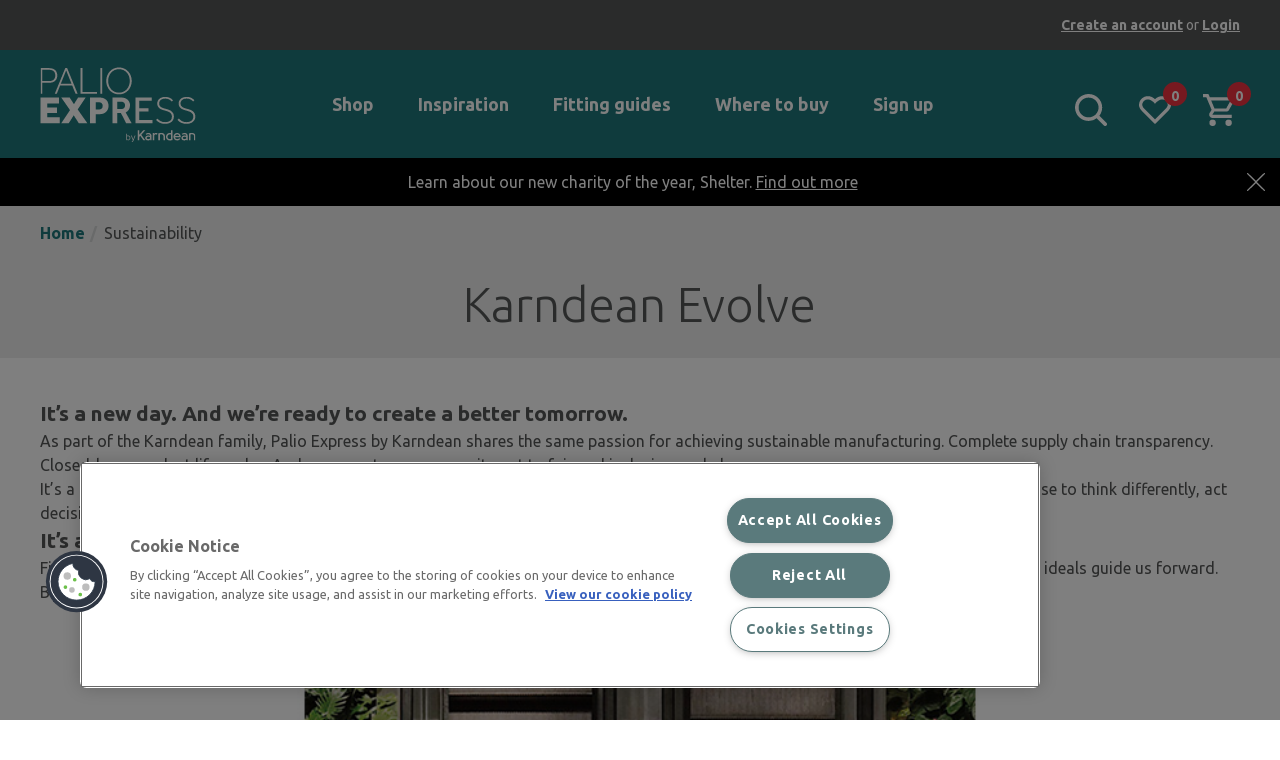

--- FILE ---
content_type: text/html; charset=utf-8
request_url: https://www.palioexpress.com/en-gb/sustainability/
body_size: 13180
content:

<!doctype html>
<html lang="en">
<head>
    <link rel="dns-prefetch" href="//cdnjs.cloudflare.com">
    <meta charset="UTF-8">
    <meta name="viewport" content="width=device-width, user-scalable=no, initial-scale=1.0, maximum-scale=1.0, minimum-scale=1.0">
    <meta http-equiv="X-UA-Compatible" content="IE=edge" />

<meta charset="UTF-8">
<meta name="viewport" content="width=device-width, user-scalable=no, initial-scale=1.0, maximum-scale=1.0, minimum-scale=1.0">
<meta http-equiv="X-UA-Compatible" content="IE=edge" />

    <title>Sustainability | Palio Express by Karndean</title>
    <meta property="og:title" content="Sustainability | Palio Express by Karndean">
        <link rel="shortcut icon" href="/globalassets/palio-express/images/icons/favicon/favicon.png">
    <link rel="preconnect" href="https://fonts.googleapis.com">
    <link rel="preconnect" href="https://fonts.gstatic.com" crossorigin>
    <link href="https://fonts.googleapis.com/css2?family=Ubuntu:ital,wght@0,300;0,400;0,500;0,700;1,300;1,400;1,500;1,700&display=swap" rel="stylesheet">

    <link rel="stylesheet" href="/assets/palioexpress/css/main.css?version=639033105980000000" />
    <link rel="stylesheet" href="/assets/palioexpress/css/print.css?version=639033105980000000" />

        <script>
            (function (w, d, s, l, i) {
                w[l] = w[l] || []; w[l].push({
                    'gtm.start':
                        new Date().getTime(), event: 'gtm.js'
                }); var f = d.getElementsByTagName(s)[0],
                    j = d.createElement(s), dl = l !== 'dataLayer' ? '&l=' + l : ''; j.async = true; j.src =
                        'https://www.googletagmanager.com/gtm.js?id=' + i + dl; f.parentNode.insertBefore(j, f);
            })(window, document, 'script', 'dataLayer', 'GTM-PNPN7Z7');</script>
        <meta name="facebook-domain-verification" content="mbb9rtm7zxuph2z8zvww1k9nc5nnnv" />

    <script>
!function(T,l,y){var S=T.location,k="script",D="instrumentationKey",C="ingestionendpoint",I="disableExceptionTracking",E="ai.device.",b="toLowerCase",w="crossOrigin",N="POST",e="appInsightsSDK",t=y.name||"appInsights";(y.name||T[e])&&(T[e]=t);var n=T[t]||function(d){var g=!1,f=!1,m={initialize:!0,queue:[],sv:"5",version:2,config:d};function v(e,t){var n={},a="Browser";return n[E+"id"]=a[b](),n[E+"type"]=a,n["ai.operation.name"]=S&&S.pathname||"_unknown_",n["ai.internal.sdkVersion"]="javascript:snippet_"+(m.sv||m.version),{time:function(){var e=new Date;function t(e){var t=""+e;return 1===t.length&&(t="0"+t),t}return e.getUTCFullYear()+"-"+t(1+e.getUTCMonth())+"-"+t(e.getUTCDate())+"T"+t(e.getUTCHours())+":"+t(e.getUTCMinutes())+":"+t(e.getUTCSeconds())+"."+((e.getUTCMilliseconds()/1e3).toFixed(3)+"").slice(2,5)+"Z"}(),iKey:e,name:"Microsoft.ApplicationInsights."+e.replace(/-/g,"")+"."+t,sampleRate:100,tags:n,data:{baseData:{ver:2}}}}var h=d.url||y.src;if(h){function a(e){var t,n,a,i,r,o,s,c,u,p,l;g=!0,m.queue=[],f||(f=!0,t=h,s=function(){var e={},t=d.connectionString;if(t)for(var n=t.split(";"),a=0;a<n.length;a++){var i=n[a].split("=");2===i.length&&(e[i[0][b]()]=i[1])}if(!e[C]){var r=e.endpointsuffix,o=r?e.location:null;e[C]="https://"+(o?o+".":"")+"dc."+(r||"services.visualstudio.com")}return e}(),c=s[D]||d[D]||"",u=s[C],p=u?u+"/v2/track":d.endpointUrl,(l=[]).push((n="SDK LOAD Failure: Failed to load Application Insights SDK script (See stack for details)",a=t,i=p,(o=(r=v(c,"Exception")).data).baseType="ExceptionData",o.baseData.exceptions=[{typeName:"SDKLoadFailed",message:n.replace(/\./g,"-"),hasFullStack:!1,stack:n+"\nSnippet failed to load ["+a+"] -- Telemetry is disabled\nHelp Link: https://go.microsoft.com/fwlink/?linkid=2128109\nHost: "+(S&&S.pathname||"_unknown_")+"\nEndpoint: "+i,parsedStack:[]}],r)),l.push(function(e,t,n,a){var i=v(c,"Message"),r=i.data;r.baseType="MessageData";var o=r.baseData;return o.message='AI (Internal): 99 message:"'+("SDK LOAD Failure: Failed to load Application Insights SDK script (See stack for details) ("+n+")").replace(/\"/g,"")+'"',o.properties={endpoint:a},i}(0,0,t,p)),function(e,t){if(JSON){var n=T.fetch;if(n&&!y.useXhr)n(t,{method:N,body:JSON.stringify(e),mode:"cors"});else if(XMLHttpRequest){var a=new XMLHttpRequest;a.open(N,t),a.setRequestHeader("Content-type","application/json"),a.send(JSON.stringify(e))}}}(l,p))}function i(e,t){f||setTimeout(function(){!t&&m.core||a()},500)}var e=function(){var n=l.createElement(k);n.src=h;var e=y[w];return!e&&""!==e||"undefined"==n[w]||(n[w]=e),n.onload=i,n.onerror=a,n.onreadystatechange=function(e,t){"loaded"!==n.readyState&&"complete"!==n.readyState||i(0,t)},n}();y.ld<0?l.getElementsByTagName("head")[0].appendChild(e):setTimeout(function(){l.getElementsByTagName(k)[0].parentNode.appendChild(e)},y.ld||0)}try{m.cookie=l.cookie}catch(p){}function t(e){for(;e.length;)!function(t){m[t]=function(){var e=arguments;g||m.queue.push(function(){m[t].apply(m,e)})}}(e.pop())}var n="track",r="TrackPage",o="TrackEvent";t([n+"Event",n+"PageView",n+"Exception",n+"Trace",n+"DependencyData",n+"Metric",n+"PageViewPerformance","start"+r,"stop"+r,"start"+o,"stop"+o,"addTelemetryInitializer","setAuthenticatedUserContext","clearAuthenticatedUserContext","flush"]),m.SeverityLevel={Verbose:0,Information:1,Warning:2,Error:3,Critical:4};var s=(d.extensionConfig||{}).ApplicationInsightsAnalytics||{};if(!0!==d[I]&&!0!==s[I]){var c="onerror";t(["_"+c]);var u=T[c];T[c]=function(e,t,n,a,i){var r=u&&u(e,t,n,a,i);return!0!==r&&m["_"+c]({message:e,url:t,lineNumber:n,columnNumber:a,error:i}),r},d.autoExceptionInstrumented=!0}return m}(y.cfg);function a(){y.onInit&&y.onInit(n)}(T[t]=n).queue&&0===n.queue.length?(n.queue.push(a),n.trackPageView({})):a()}(window,document,{src: "https://js.monitor.azure.com/scripts/b/ai.2.gbl.min.js", crossOrigin: "anonymous", cfg: { instrumentationKey:'026fb3c1-519d-44f9-8152-5a23a399cd8b' }});
</script>

</head>
<body>
        <noscript><iframe src="https://www.googletagmanager.com/ns.html?id=GTM-PNPN7Z7" height="0" width="0" style="display: none; visibility: hidden"></iframe></noscript>
    <a class="skip-link btn btn-primary hidden-xs-down" href="#content"><span>Skip to Content</span></a>

    <header class="primary-header bg-primary">
        <div class="top bg-secondary hidden-sm-down d-flex align-items-center">
            <div class="container">
                <div class="row">
                            <div class="ml-auto col-md-6 text-right">
                                <p class="fc-white"><a class="fc-white" href="/en-gb/login/?tab=register"><strong>Create an account</strong></a> or <a class="fc-white" href="/en-gb/login/?tab=login"><strong>Login</strong></a></p>
                            </div>
                </div>
            </div>
        </div>
        <div class="header-bottom">
            <div class="bottom container">
                <a id="menu-btn" href="#mobile-menu" class="menu-btn"></a>
                <a href="/en-gb/">
                    <img src="/assets/palioexpress/img/brand/logo-white.svg" class="logo" alt="Palio Express by Karndean">
                </a>
                <div class="hidden-md-down h-100 nav-main">
                    <nav role="navigation" class="h-100" aria-label="Main Menu">
                        <ul class="d-flex h-100">
                                    <li data-menu-target = 1>
                                        <a href="/en-gb/all-floors/" class="fc-white"><strong>Shop</strong></a>
                                    </li>
                                    <li data-menu-target = 2>
                                        <a href="/en-gb/inspiration/" class="fc-white"><strong>Inspiration</strong></a>
                                    </li>
                                    <li data-menu-target = 3>
                                        <a href="/en-gb/fitting-guides/" class="fc-white"><strong>Fitting guides</strong></a>
                                    </li>
                                    <li >
                                        <a href="/en-gb/Where-to-buy/" class="fc-white"><strong>Where to buy</strong></a>
                                    </li>
                                    <li >
                                        <a href="/en-gb/inspiration/newsletter-sign-up/" class="fc-white"><strong>Sign up</strong></a>
                                    </li>
                        </ul>
                    </nav>
                </div>
                <div class="header-actions d-flex ml-auto align-items-center justify-content-end">
                    <div class="search-btn">
                        <span class="sr-only">Search</span>
                        <svg role="img" class="icon icon-search icon-20 icon-lg-28 icon-xl-32 fc-white" aria-hidden="true">
                            <use href="/assets/palioexpress/img/svg-sprite/sprite.svg#search"></use>
                        </svg> <svg role="img" class="icon icon-close icon-16 icon-lg-24 icon-xl-24 close fc-white" aria-hidden="true">
                            <use href="/assets/palioexpress/img/svg-sprite/sprite.svg#close"></use>
                        </svg>
                    </div>
                    <div class="saved-items">
                        <a href="/en-gb/my-favourites/" class="saved-popup-trigger">
                            <span class="sr-only">Its Saved</span>
                            <svg role="img" class="icon icon-save icon-20 icon-lg-28 icon-xl-32 fc-white" aria-hidden="true">
                                <use href="/assets/palioexpress/img/svg-sprite/sprite.svg#save"></use>
                            </svg>
                            <svg role="img" class="icon icon-close icon-16 icon-lg-24 icon-xl-24 close fc-white" aria-hidden="true">
                                <use href="/assets/palioexpress/img/svg-sprite/sprite.svg#close"></use>
                            </svg> <span class="count number">0</span>
                        </a>
                        <div class="saved-list">
                                <svg role="img" class="icon icon-close icon icon-16 fc-secondary saved-popup-close" aria-hidden="true">
                                    <use href="/assets/palioexpress/img/svg-sprite/sprite.svg#close"></use>
                                </svg>
                                <div>
                                    <h3 class="mb-5">It&#x27;s Saved!</h3>
                                    <p class="mb-10">You can find it up here. Login or register to save it permanently or add to a mood board.</p>
                                    <a href="/en-gb/login/?tab=login" class="btn btn-primary btn-animation btn-small btn-outline">
                                        <span>Login</span>
                                    </a>
                                </div>
                        </div>
                    </div>

                    <div class="basket-items">
                        <a href="/en-gb/basket/" class="basket-trigger">
                            <span class="sr-only"></span>
                            <svg role="img" class="icon icon-basket icon-20 icon-lg-28 icon-xl-32 fc-white" aria-hidden="true">
                                <use href="/assets/palioexpress/img/svg-sprite/sprite.svg#basket"></use>
                            </svg> <span class="count number">0</span>
                        </a>
                        <div class="basket-list">
                            <div data-state="itemLimit">
                                <div class="item-added text-center d-flex align-items-center mb-5">
                                    <p class="fc-error" id="addToBasketErrorMessage"><strong>You have reached the maximum number of items allowed</strong></p>
                                </div>
                            </div>
                        </div>
                    </div>

                </div>
            </div>
            <section id="mobile-menu" class="mobile-menu bg-lightgrey">
                <div class="menu-content">
                    <nav class="pl-15 pr-15 mb-15 pt-40">
                        <ul>
                            

    <div role="tablist" aria-multiselectable="true">
        <div class="trigger level-2" data-disable-scroll="true" role="tab" data-show-child="44730" aria-controls="44730" aria-expanded="false">
            <strong class="text-uppercase letter-spacing-1">Shop</strong>
            <svg role="img" class="icon icon-plus icon icon-12 ml-auto plus" aria-hidden="true">
                <use href="/assets/img/svg-sprite/sprite.svg#plus"></use>
            </svg> <svg role="img" class="icon icon-minus icon icon-12 ml-auto minus" aria-hidden="true">
                <use href="/assets/img/svg-sprite/sprite.svg#minus"></use>
            </svg>
        </div>
        <div class="content" role="tabpanel" data-child="44730" aria-hidden="true">
            

    <ul class="level-2-group mb-20">
        <li class="group-title text-uppercase letter-spacing-1 fs-7 mb-10 fc-midgrey fw-bold">Shop by flooring range</li>
                    <li><a class="fc-secondary" href="/en-gb/all-floors/korlok/" title="Korlok range">Korlok range</a></li>
                    <li><a class="fc-secondary" href="/en-gb/all-floors/korlok-regent/">Korlok Regent range</a></li>
                    <li><a class="fc-secondary" href="/en-gb/all-floors/palio-rigid/">Palio Rigid range</a></li>
                    <li><a class="fc-secondary" href="/en-gb/all-floors/palio-looselay/" title="Palio Looselay range">Palio LooseLay range</a></li>
                    <li>
                        <a class="view-all fc-primary d-flex align-items-center" href="/en-gb/all-floors/">
                            <strong>View all products</strong>
                            <svg role="img" class="icon icon-arrow icon icon-18 fc-primary ml-5" aria-hidden="true">
                                <use href="/assets/img/svg-sprite/sprite.svg#arrow"></use>
                            </svg>
                        </a>
                    </li>
    </ul>

    <ul class="level-2-group mb-20">
        <li class="group-title text-uppercase letter-spacing-1 fs-7 mb-10 fc-midgrey fw-bold">SHOP BY COLOUR</li>
        

    <li>
        <a href="/en-gb/all-floors/dark-brown/" class="d-flex align-items-center fc-secondary">
            <img src="/globalassets/palio-express/images/colours/darkbrown.jpg" class="icon icon-20 circle mr-10" alt="Dark brown">
            <span class="line-height-fix">Dark brown</span>
        </a>
    </li>

    <li>
        <a href="/en-gb/all-floors/mid-brown/" class="d-flex align-items-center fc-secondary">
            <img src="/globalassets/palio-express/images/colours/midbrown.jpg" class="icon icon-20 circle mr-10" alt="Mid brown">
            <span class="line-height-fix">Mid brown</span>
        </a>
    </li>

    <li>
        <a href="/en-gb/all-floors/light-brown/" class="d-flex align-items-center fc-secondary">
            <img src="/globalassets/palio-express/images/colours/lightbrown.jpg" class="icon icon-20 circle mr-10" alt="Light brown">
            <span class="line-height-fix">Light brown</span>
        </a>
    </li>

    <li>
        <a href="/en-gb/all-floors/greysilver/" class="d-flex align-items-center fc-secondary">
            <img src="/globalassets/palio-express/images/colours/silver-grey.jpg" class="icon icon-20 circle mr-10" alt="Grey/Silver">
            <span class="line-height-fix">Grey/Silver</span>
        </a>
    </li>

    <li>
        <a href="/en-gb/all-floors/beigecream/" class="d-flex align-items-center fc-secondary">
            <img src="/globalassets/palio-express/images/colours/beige-cream.jpg" class="icon icon-20 circle mr-10" alt="Beige/Cream">
            <span class="line-height-fix">Beige/Cream</span>
        </a>
    </li>

            <li>
                <a class="view-all fc-primary d-flex align-items-center" href="/en-gb/all-floors/">
                    <strong>All colours</strong>
                    <svg role="img" class="icon icon-arrow icon icon-18 fc-primary ml-5" aria-hidden="true">
                        <use href="/assets/img/svg-sprite/sprite.svg#arrow"></use>
                    </svg>
                </a>
            </li>
    </ul>

    <ul class="level-2-group mb-20">
        <li class="group-title text-uppercase letter-spacing-1 fs-7 mb-10 fc-midgrey fw-bold">Accessories</li>
                    <li><a class="fc-secondary" href="/en-gb/flooring-accessories/scotias-and-skirting/" title="Scotias and skirting">Scotias and skirting</a></li>
                    <li><a class="fc-secondary" href="/en-gb/flooring-accessories/adhesives/" title="Adhesives">Tackifier</a></li>
                    <li><a class="fc-secondary" href="/en-gb/flooring-accessories/cleaning-products/" title="Cleaning products">Cleaning and maintenance products</a></li>
    </ul>

        </div>
    </div>


    <div role="tablist" aria-multiselectable="true">
        <div class="trigger level-2" data-disable-scroll="true" role="tab" data-show-child="44731" aria-controls="44731" aria-expanded="false">
            <strong class="text-uppercase letter-spacing-1">Inspiration</strong>
            <svg role="img" class="icon icon-plus icon icon-12 ml-auto plus" aria-hidden="true">
                <use href="/assets/img/svg-sprite/sprite.svg#plus"></use>
            </svg> <svg role="img" class="icon icon-minus icon icon-12 ml-auto minus" aria-hidden="true">
                <use href="/assets/img/svg-sprite/sprite.svg#minus"></use>
            </svg>
        </div>
        <div class="content" role="tabpanel" data-child="44731" aria-hidden="true">
            

    <ul class="level-2-group mb-20">
        <li class="group-title text-uppercase letter-spacing-1 fs-7 mb-10 fc-midgrey fw-bold">GET INSPIRED</li>
                    <li><a class="fc-secondary" href="/en-gb/inspiration/How-to-choose-your-floor/" title="How to choose your floor">How to choose your floor</a></li>
                    <li><a class="fc-secondary" href="/en-gb/inspiration/Which-product-range-is-for-me/" title="Which format is right for me?">Which format is right for me?</a></li>
                    <li><a class="fc-secondary" href="/en-gb/inspiration/laying-patterns/" title="Laying patterns">Laying patterns</a></li>
                    <li><a class="fc-secondary" href="/en-gb/all-floors/LVT-herringbone-flooring/">Herringbone flooring</a></li>
                    <li><a class="fc-secondary" href="/en-gb/inspiration/room-inspiration/" title="Inspiration for your rooms">Inspiration for your rooms</a></li>
                    <li><a class="fc-secondary" href="/en-gb/inspiration/real-homes-gallery/" title="Real homes gallery">Real homes gallery</a></li>
                    <li>
                        <a class="view-all fc-primary d-flex align-items-center" href="/en-gb/inspiration/">
                            <strong>All inspiration</strong>
                            <svg role="img" class="icon icon-arrow icon icon-18 fc-primary ml-5" aria-hidden="true">
                                <use href="/assets/img/svg-sprite/sprite.svg#arrow"></use>
                            </svg>
                        </a>
                    </li>
    </ul>

<div class="col-md-3">
    <div class="card image label" >
        <a href="/en-gb/inspiration/real-homes-gallery/">

    <img srcset="/globalassets/palio-express/real-homes-gallery/peter-sidewell-kitchen/peter-sidewell-kitchen-cta.jpg?width=1600 1600w, /globalassets/palio-express/real-homes-gallery/peter-sidewell-kitchen/peter-sidewell-kitchen-cta.jpg?width=800 800w, /globalassets/palio-express/real-homes-gallery/peter-sidewell-kitchen/peter-sidewell-kitchen-cta.jpg?width=800 800w" src="/globalassets/palio-express/real-homes-gallery/peter-sidewell-kitchen/peter-sidewell-kitchen-cta.jpg?width=100" lazyload="true" data-lazyload alt="Real homes gallery" class="responsive" />

            <div class="hoverable hidden-md-down"></div>
            <div class="the-overlay text-center p-10 p-md-15" >
                <h3 class="fc-white">Real homes gallery</h3>
            </div>
        </a>
    </div>
</div>
<div class="col-md-3">
    <div class="card image label" >
        <a href="/en-gb/my-moodboards/">

    <img srcset="/globalassets/palio-express/ctas/meganav-ctas/inspiration/800x800-create-moodboards.jpg?width=1600 1600w, /globalassets/palio-express/ctas/meganav-ctas/inspiration/800x800-create-moodboards.jpg?width=800 800w, /globalassets/palio-express/ctas/meganav-ctas/inspiration/800x800-create-moodboards.jpg?width=800 800w" src="/globalassets/palio-express/ctas/meganav-ctas/inspiration/800x800-create-moodboards.jpg?width=100" lazyload="true" data-lazyload alt="Create a Moodboard" class="responsive" />

            <div class="hoverable hidden-md-down"></div>
            <div class="the-overlay text-center p-10 p-md-15" >
                <h3 class="fc-white">Create a Moodboard</h3>
            </div>
        </a>
    </div>
</div>
<div class="col-md-3">
    <div class="card image label" >
        <a href="/globalassets/palio-express/downloads/brochures/palio-express-brochure.pdf" target="_blank">

    <img srcset="/globalassets/express-brochure.jpg?width=1600 1600w, /globalassets/express-brochure.jpg?width=800 800w, /globalassets/express-brochure.jpg?width=800 800w" src="/globalassets/express-brochure.jpg?width=100" lazyload="true" data-lazyload alt="Discover our brochure" class="responsive" />

            <div class="hoverable hidden-md-down"></div>
            <div class="the-overlay text-center p-10 p-md-15" >
                <h3 class="fc-white">Discover our brochure</h3>
            </div>
        </a>
    </div>
</div>
        </div>
    </div>


    <div role="tablist" aria-multiselectable="true">
        <div class="trigger level-2" data-disable-scroll="true" role="tab" data-show-child="44732" aria-controls="44732" aria-expanded="false">
            <strong class="text-uppercase letter-spacing-1">Fitting guides</strong>
            <svg role="img" class="icon icon-plus icon icon-12 ml-auto plus" aria-hidden="true">
                <use href="/assets/img/svg-sprite/sprite.svg#plus"></use>
            </svg> <svg role="img" class="icon icon-minus icon icon-12 ml-auto minus" aria-hidden="true">
                <use href="/assets/img/svg-sprite/sprite.svg#minus"></use>
            </svg>
        </div>
        <div class="content" role="tabpanel" data-child="44732" aria-hidden="true">
            

    <ul class="level-2-group mb-20">
        <li class="group-title text-uppercase letter-spacing-1 fs-7 mb-10 fc-midgrey fw-bold">FITTING OUR FLOORS</li>
                    <li><a class="fc-secondary" href="/en-gb/fitting-guides/how-to-fit-korlok/" title="Korlok fitting guide">Korlok fitting guide</a></li>
                    <li><a class="fc-secondary" href="/globalassets/palio-express/downloads/installation-guides/kd7759glo_karndean_korlok-regent-installation-guidelines_dl.pdf">Korlok Regent fitting guide</a></li>
                    <li><a class="fc-secondary" href="/en-gb/fitting-guides/how-to-fit-palio-rigid/" title="Palio Rigid fitting guide">Palio Rigid fitting guide</a></li>
                    <li><a class="fc-secondary" href="/en-gb/fitting-guides/how-to-fit-palio-looselay/" title="Palio LooseLay fitting guide">Palio LooseLay fitting guide</a></li>
                    <li><a class="fc-secondary" href="/en-gb/fitting-guides/how-to-fit-scotia-and-skirting/">Skirting and scotia fitting guide</a></li>
                    <li><a class="fc-secondary" href="/en-gb/fitting-guides/how-to-clean-your-palio-express-floor/" title="Floor cleaning guide">Floor cleaning guide</a></li>
    </ul>

<div class="col-md-3">
    <div class="card image label" style="background-color:#93328E !important">
        <a href="/en-gb/fitting-guides/how-to-fit-korlok/">

    <img srcset="/globalassets/palio-express/ctas/fitting-and-other-guides/800x800-fitting-image.jpg?width=1600 1600w, /globalassets/palio-express/ctas/fitting-and-other-guides/800x800-fitting-image.jpg?width=800 800w, /globalassets/palio-express/ctas/fitting-and-other-guides/800x800-fitting-image.jpg?width=800 800w" src="/globalassets/palio-express/ctas/fitting-and-other-guides/800x800-fitting-image.jpg?width=100" lazyload="true" data-lazyload alt="korlok guide" class="responsive" />

            <div class="hoverable hidden-md-down"></div>
            <div class="the-overlay text-center p-10 p-md-15" style="background-color:#93328E !important">
                <h3 class="fc-white">korlok guide</h3>
            </div>
        </a>
    </div>
</div>
<div class="col-md-3">
    <div class="card image label" style="background-color:#6FC2B6 !important">
        <a href="/en-gb/fitting-guides/how-to-fit-palio-rigid/">

    <img srcset="/globalassets/palio-express/ctas/fitting-and-other-guides/800x800-fitting-image-rigid-core-lampione-snapping.jpg?width=1600 1600w, /globalassets/palio-express/ctas/fitting-and-other-guides/800x800-fitting-image-rigid-core-lampione-snapping.jpg?width=800 800w, /globalassets/palio-express/ctas/fitting-and-other-guides/800x800-fitting-image-rigid-core-lampione-snapping.jpg?width=800 800w" src="/globalassets/palio-express/ctas/fitting-and-other-guides/800x800-fitting-image-rigid-core-lampione-snapping.jpg?width=100" lazyload="true" data-lazyload alt="Palio Rigid guide" class="responsive" />

            <div class="hoverable hidden-md-down"></div>
            <div class="the-overlay text-center p-10 p-md-15" style="background-color:#6FC2B6 !important">
                <h3 class="fc-white">Palio Rigid guide</h3>
            </div>
        </a>
    </div>
</div>
<div class="col-md-3">
    <div class="card image label" style="background-color:#FDC43E !important">
        <a href="/en-gb/fitting-guides/how-to-fit-palio-looselay/">

    <img srcset="/globalassets/palio-express/ctas/fitting-and-other-guides/800x800-looselay-fitting-image.jpg?width=1600 1600w, /globalassets/palio-express/ctas/fitting-and-other-guides/800x800-looselay-fitting-image.jpg?width=800 800w, /globalassets/palio-express/ctas/fitting-and-other-guides/800x800-looselay-fitting-image.jpg?width=800 800w" src="/globalassets/palio-express/ctas/fitting-and-other-guides/800x800-looselay-fitting-image.jpg?width=100" lazyload="true" data-lazyload alt="Palio LooseLay guide" class="responsive" />

            <div class="hoverable hidden-md-down"></div>
            <div class="the-overlay text-center p-10 p-md-15" style="background-color:#FDC43E !important">
                <h3 class="fc-white">Palio LooseLay guide</h3>
            </div>
        </a>
    </div>
</div>
        </div>
    </div>


    <li>
        <div class="menu-item">
            <a class="trigger text-left d-block" href="/en-gb/Where-to-buy/">
                <strong class="text-uppercase letter-spacing-1">Where to buy</strong>
            </a>
        </div>
    </li>


    <li>
        <div class="menu-item">
            <a class="trigger text-left d-block" href="/en-gb/inspiration/newsletter-sign-up/">
                <strong class="text-uppercase letter-spacing-1">Sign up</strong>
            </a>
        </div>
    </li>


                                <li>
                                    <div class="menu-item no-border pt-20">
                                        <a class="trigger text-left d-block btn btn-secondary btn-outline btn-full text-center" href="/en-gb/login/?tab=login">
                                            <strong class="text-uppercase letter-spacing-1">Login / Create an account</strong>
                                        </a>
                                    </div>
                                </li>
                        </ul>
                    </nav>


                    <div class="menu-bottom">
                        <div class="p-15 contact-block">
                            <h6 class="fw-normal fs-7">Call free on</h6>
                                <a href="tel:01386 820 210 " class="link-tel d-block fw-bold fs-3">01386 820 210 </a>
                            

                        </div>
                    </div>
                </div>
            </section>
            <section class="main-menu-container bg-lightgrey">
                        <div data-menu="1" class="main-menu">
                            <div class="container pt-50 pb-40">
                                <div class="row">
                                    

    <div class="col-md-3">
        <span class="d-block mb-20 title"><strong>Shop by flooring range</strong></span>
        <ul>
                    <li class="mb-10"><a class="fc-secondary fw-bold" href="/en-gb/all-floors/korlok/">Korlok range</a></li>
                    <li class="mb-10"><a class="fc-secondary fw-bold" href="/en-gb/all-floors/korlok-regent/">Korlok Regent range</a></li>
                    <li class="mb-10"><a class="fc-secondary fw-bold" href="/en-gb/all-floors/palio-rigid/">Palio Rigid range</a></li>
                    <li class="mb-10"><a class="fc-secondary fw-bold" href="/en-gb/all-floors/palio-looselay/">Palio LooseLay range</a></li>
                    <li>
                        <a class="fc-primary d-flex align-items-center" href="/en-gb/all-floors/">
                            <strong>View all products</strong>
                            <svg role="img" class="icon icon-arrow icon icon-18 fc-primary ml-5" aria-hidden="true">
                                <use href="/assets/palioexpress/img/svg-sprite/sprite.svg#arrow"></use>
                            </svg>
                        </a>
                    </li>
        </ul>
    </div>

    <div class="col-md-3">
        <span class="d-block mb-20 title"><strong>SHOP BY COLOUR</strong></span>
        <ul>
            

    <li class="mb-10">
        <a href="/en-gb/all-floors/dark-brown/" class="d-flex align-items-center fc-secondary">
                <img src="/globalassets/palio-express/images/colours/darkbrown.jpg?width=20" class="icon icon-20 circle mr-10" alt="">
            <strong class="line-height-fix">Dark brown</strong>
        </a>
    </li>

    <li class="mb-10">
        <a href="/en-gb/all-floors/mid-brown/" class="d-flex align-items-center fc-secondary">
                <img src="/globalassets/palio-express/images/colours/midbrown.jpg?width=20" class="icon icon-20 circle mr-10" alt="">
            <strong class="line-height-fix">Mid brown</strong>
        </a>
    </li>

    <li class="mb-10">
        <a href="/en-gb/all-floors/light-brown/" class="d-flex align-items-center fc-secondary">
                <img src="/globalassets/palio-express/images/colours/lightbrown.jpg?width=20" class="icon icon-20 circle mr-10" alt="">
            <strong class="line-height-fix">Light brown</strong>
        </a>
    </li>

    <li class="mb-10">
        <a href="/en-gb/all-floors/greysilver/" class="d-flex align-items-center fc-secondary">
                <img src="/globalassets/palio-express/images/colours/silver-grey.jpg?width=20" class="icon icon-20 circle mr-10" alt="">
            <strong class="line-height-fix">Grey/Silver</strong>
        </a>
    </li>

    <li class="mb-10">
        <a href="/en-gb/all-floors/beigecream/" class="d-flex align-items-center fc-secondary">
                <img src="/globalassets/palio-express/images/colours/beige-cream.jpg?width=20" class="icon icon-20 circle mr-10" alt="">
            <strong class="line-height-fix">Beige/Cream</strong>
        </a>
    </li>

                <li class="pt-3">
                    <a class="fc-primary d-flex align-items-center" href="/en-gb/all-floors/">
                        <strong>All colours</strong>
                        <svg role="img" class="icon icon-arrow icon icon-18 fc-primary ml-5" aria-hidden="true">
                            <use href="/assets/palioexpress/img/svg-sprite/sprite.svg#arrow"></use>
                        </svg>
                    </a>
                </li>
        </ul>
    </div>

    <div class="col-md-3">
        <span class="d-block mb-20 title"><strong>Accessories</strong></span>
        <ul>
                    <li class="mb-10"><a class="fc-secondary fw-bold" href="/en-gb/flooring-accessories/scotias-and-skirting/">Scotias and skirting</a></li>
                    <li class="mb-10"><a class="fc-secondary fw-bold" href="/en-gb/flooring-accessories/adhesives/">Tackifier</a></li>
                    <li class="mb-10"><a class="fc-secondary fw-bold" href="/en-gb/flooring-accessories/cleaning-products/">Cleaning and maintenance products</a></li>
        </ul>
    </div>

                                </div>
                            </div>
                        </div>
                        <div data-menu="2" class="main-menu">
                            <div class="container pt-50 pb-40">
                                <div class="row">
                                    

    <div class="col-md-3">
        <span class="d-block mb-20 title"><strong>GET INSPIRED</strong></span>
        <ul>
                    <li class="mb-10"><a class="fc-secondary fw-bold" href="/en-gb/inspiration/How-to-choose-your-floor/">How to choose your floor</a></li>
                    <li class="mb-10"><a class="fc-secondary fw-bold" href="/en-gb/inspiration/Which-product-range-is-for-me/">Which format is right for me?</a></li>
                    <li class="mb-10"><a class="fc-secondary fw-bold" href="/en-gb/inspiration/laying-patterns/">Laying patterns</a></li>
                    <li class="mb-10"><a class="fc-secondary fw-bold" href="/en-gb/all-floors/LVT-herringbone-flooring/">Herringbone flooring</a></li>
                    <li class="mb-10"><a class="fc-secondary fw-bold" href="/en-gb/inspiration/room-inspiration/">Inspiration for your rooms</a></li>
                    <li class="mb-10"><a class="fc-secondary fw-bold" href="/en-gb/inspiration/real-homes-gallery/">Real homes gallery</a></li>
                    <li>
                        <a class="fc-primary d-flex align-items-center" href="/en-gb/inspiration/">
                            <strong>All inspiration</strong>
                            <svg role="img" class="icon icon-arrow icon icon-18 fc-primary ml-5" aria-hidden="true">
                                <use href="/assets/palioexpress/img/svg-sprite/sprite.svg#arrow"></use>
                            </svg>
                        </a>
                    </li>
        </ul>
    </div>

<div class="col-md-3">
    <div class="card image label" >
        <a href="/en-gb/inspiration/real-homes-gallery/">

    <img srcset="/globalassets/palio-express/real-homes-gallery/peter-sidewell-kitchen/peter-sidewell-kitchen-cta.jpg?width=1600 1600w, /globalassets/palio-express/real-homes-gallery/peter-sidewell-kitchen/peter-sidewell-kitchen-cta.jpg?width=800 800w, /globalassets/palio-express/real-homes-gallery/peter-sidewell-kitchen/peter-sidewell-kitchen-cta.jpg?width=800 800w" src="/globalassets/palio-express/real-homes-gallery/peter-sidewell-kitchen/peter-sidewell-kitchen-cta.jpg?width=100" lazyload="true" data-lazyload alt="Real homes gallery" class="responsive" />

            <div class="hoverable hidden-md-down"></div>
            <div class="the-overlay text-center p-10 p-md-15" >
                <h3 class="fc-white">Real homes gallery</h3>
            </div>
        </a>
    </div>
</div>
<div class="col-md-3">
    <div class="card image label" >
        <a href="/en-gb/my-moodboards/">

    <img srcset="/globalassets/palio-express/ctas/meganav-ctas/inspiration/800x800-create-moodboards.jpg?width=1600 1600w, /globalassets/palio-express/ctas/meganav-ctas/inspiration/800x800-create-moodboards.jpg?width=800 800w, /globalassets/palio-express/ctas/meganav-ctas/inspiration/800x800-create-moodboards.jpg?width=800 800w" src="/globalassets/palio-express/ctas/meganav-ctas/inspiration/800x800-create-moodboards.jpg?width=100" lazyload="true" data-lazyload alt="Create a Moodboard" class="responsive" />

            <div class="hoverable hidden-md-down"></div>
            <div class="the-overlay text-center p-10 p-md-15" >
                <h3 class="fc-white">Create a Moodboard</h3>
            </div>
        </a>
    </div>
</div>
<div class="col-md-3">
    <div class="card image label" >
        <a href="/globalassets/palio-express/downloads/brochures/palio-express-brochure.pdf" target="_blank">

    <img srcset="/globalassets/express-brochure.jpg?width=1600 1600w, /globalassets/express-brochure.jpg?width=800 800w, /globalassets/express-brochure.jpg?width=800 800w" src="/globalassets/express-brochure.jpg?width=100" lazyload="true" data-lazyload alt="Discover our brochure" class="responsive" />

            <div class="hoverable hidden-md-down"></div>
            <div class="the-overlay text-center p-10 p-md-15" >
                <h3 class="fc-white">Discover our brochure</h3>
            </div>
        </a>
    </div>
</div>
                                </div>
                            </div>
                        </div>
                        <div data-menu="3" class="main-menu">
                            <div class="container pt-50 pb-40">
                                <div class="row">
                                    

    <div class="col-md-3">
        <span class="d-block mb-20 title"><strong>FITTING OUR FLOORS</strong></span>
        <ul>
                    <li class="mb-10"><a class="fc-secondary fw-bold" href="/en-gb/fitting-guides/how-to-fit-korlok/">Korlok fitting guide</a></li>
                    <li class="mb-10"><a class="fc-secondary fw-bold" href="/globalassets/palio-express/downloads/installation-guides/kd7759glo_karndean_korlok-regent-installation-guidelines_dl.pdf">Korlok Regent fitting guide</a></li>
                    <li class="mb-10"><a class="fc-secondary fw-bold" href="/en-gb/fitting-guides/how-to-fit-palio-rigid/">Palio Rigid fitting guide</a></li>
                    <li class="mb-10"><a class="fc-secondary fw-bold" href="/en-gb/fitting-guides/how-to-fit-palio-looselay/">Palio LooseLay fitting guide</a></li>
                    <li class="mb-10"><a class="fc-secondary fw-bold" href="/en-gb/fitting-guides/how-to-fit-scotia-and-skirting/">Skirting and scotia fitting guide</a></li>
                    <li class="mb-10"><a class="fc-secondary fw-bold" href="/en-gb/fitting-guides/how-to-clean-your-palio-express-floor/">Floor cleaning guide</a></li>
        </ul>
    </div>

<div class="col-md-3">
    <div class="card image label" style="background-color:#93328E !important">
        <a href="/en-gb/fitting-guides/how-to-fit-korlok/">

    <img srcset="/globalassets/palio-express/ctas/fitting-and-other-guides/800x800-fitting-image.jpg?width=1600 1600w, /globalassets/palio-express/ctas/fitting-and-other-guides/800x800-fitting-image.jpg?width=800 800w, /globalassets/palio-express/ctas/fitting-and-other-guides/800x800-fitting-image.jpg?width=800 800w" src="/globalassets/palio-express/ctas/fitting-and-other-guides/800x800-fitting-image.jpg?width=100" lazyload="true" data-lazyload alt="korlok guide" class="responsive" />

            <div class="hoverable hidden-md-down"></div>
            <div class="the-overlay text-center p-10 p-md-15" style="background-color:#93328E !important">
                <h3 class="fc-white">korlok guide</h3>
            </div>
        </a>
    </div>
</div>
<div class="col-md-3">
    <div class="card image label" style="background-color:#6FC2B6 !important">
        <a href="/en-gb/fitting-guides/how-to-fit-palio-rigid/">

    <img srcset="/globalassets/palio-express/ctas/fitting-and-other-guides/800x800-fitting-image-rigid-core-lampione-snapping.jpg?width=1600 1600w, /globalassets/palio-express/ctas/fitting-and-other-guides/800x800-fitting-image-rigid-core-lampione-snapping.jpg?width=800 800w, /globalassets/palio-express/ctas/fitting-and-other-guides/800x800-fitting-image-rigid-core-lampione-snapping.jpg?width=800 800w" src="/globalassets/palio-express/ctas/fitting-and-other-guides/800x800-fitting-image-rigid-core-lampione-snapping.jpg?width=100" lazyload="true" data-lazyload alt="Palio Rigid guide" class="responsive" />

            <div class="hoverable hidden-md-down"></div>
            <div class="the-overlay text-center p-10 p-md-15" style="background-color:#6FC2B6 !important">
                <h3 class="fc-white">Palio Rigid guide</h3>
            </div>
        </a>
    </div>
</div>
<div class="col-md-3">
    <div class="card image label" style="background-color:#FDC43E !important">
        <a href="/en-gb/fitting-guides/how-to-fit-palio-looselay/">

    <img srcset="/globalassets/palio-express/ctas/fitting-and-other-guides/800x800-looselay-fitting-image.jpg?width=1600 1600w, /globalassets/palio-express/ctas/fitting-and-other-guides/800x800-looselay-fitting-image.jpg?width=800 800w, /globalassets/palio-express/ctas/fitting-and-other-guides/800x800-looselay-fitting-image.jpg?width=800 800w" src="/globalassets/palio-express/ctas/fitting-and-other-guides/800x800-looselay-fitting-image.jpg?width=100" lazyload="true" data-lazyload alt="Palio LooseLay guide" class="responsive" />

            <div class="hoverable hidden-md-down"></div>
            <div class="the-overlay text-center p-10 p-md-15" style="background-color:#FDC43E !important">
                <h3 class="fc-white">Palio LooseLay guide</h3>
            </div>
        </a>
    </div>
</div>
                                </div>
                            </div>
                        </div>
                        <div data-menu="4" class="main-menu">
                            <div class="container pt-50 pb-40">
                                <div class="row">
                                    

                                </div>
                            </div>
                        </div>
                        <div data-menu="5" class="main-menu">
                            <div class="container pt-50 pb-40">
                                <div class="row">
                                    

                                </div>
                            </div>
                        </div>

    <div class="trustbar pr-10 py-xs-20 py-sm-25 bg-lightgrey">
        <div class="container">
            <div class="swiper-container">
                <div class="swiper-wrapper">
                            <div class="swiper-slide">
                                <div class="d-flex align-items-center">
                                            <img class="icon icon-34 fc-primary" aria-hidden src="/globalassets/palio-express/main-body-images/chip-samples.png" />
                                    <div class="pl-10">
                                            <span class="d-block fw-bold">Samples available</span>
                                            <span class="d-block fw-normal">Select your favourites</span>
                                    </div>
                                </div>
                            </div>
                            <div class="swiper-slide">
                                <div class="d-flex align-items-center">
                                            <img class="icon icon-34 fc-primary" aria-hidden src="/globalassets/palio-express/main-body-images/trusted-reputation.png" />
                                    <div class="pl-10">
                                            <span class="d-block fw-bold">Trusted reputation</span>
                                            <span class="d-block fw-normal">Up to 35 year warranty</span>
                                    </div>
                                </div>
                            </div>
                            <div class="swiper-slide">
                                <div class="d-flex align-items-center">
                                            <img class="icon icon-40 fc-primary" aria-hidden src="/globalassets/palio-express/main-body-images/free-delivery.png" />
                                    <div class="pl-10">
                                            <span class="d-block fw-bold">Free delivery</span>
                                            <span class="d-block fw-normal">On orders over &#xA3;250</span>
                                    </div>
                                </div>
                            </div>
                </div>
                <button type="button" class="button-next" aria-label="Next Slide">
                    <svg role="img" class="icon icon-chevron icon-16 fc-primary" aria-hidden="true">
                        <use href="/assets/palioexpress/img/svg-sprite/sprite.svg#chevron"></use>
                    </svg>
                </button>
                <button type="button" class="button-prev" aria-label="Previous slide">
                    <svg role="img" class="icon icon-chevron icon-16 icon-rotate-180 fc-primary" aria-hidden="true">
                        <use href="/assets/palioexpress/img/svg-sprite/sprite.svg#chevron"></use>
                    </svg>
                </button>
            </div>
        </div>
    </div>
                <div class="trustpilot-stacked d-flex align-items-center justify-content-center d-md-none py-xs-20 py-sm-25">
                    <img src="/assets/palioexpress/img/trustpilot-stacked.svg" alt="">
                </div>
            </section>
        </div>
        <div class="site-search bg-lightgrey">
            <form class="full-search d-flex p-5 p-lg-0 input-can-empty" action="/en-gb/search-results/">
                <input class="no-border" name="searchTerm" type="search" aria-label="Search through site content" placeholder="Search">
                <span class="empty-input" style="display: none;">CLEAR</span>
                <submit type="button" class="btn btn-primary btn-small justify-content-center header-product-search-submit">
                    <svg role="img" class="icon icon-search icon icon-20" aria-hidden="true">
                        <use href="/assets/palioexpress/img/svg-sprite/sprite.svg#search"></use>
                    </svg> <span>Search</span>
                </submit>
            </form>
        </div>
    </header>

    <section role="banner" class="global-banner py-10 pr-40" data-banner-timestamp="20250127093716" style="background-color:#000000;">
        <div class="py-2 pl-15 d-flex align-items-center justify-content-center">
            <img class="icon icon-22 mr-10 flex-none" src="" alt="">
            <p class="fc-white">
                Learn about our new charity of the year, Shelter. <a href="/en-gb/shelter/" class="link-underline fc-white">Find out more</a>
            </p>
        </div>
            <button aria-label="close" type="button" class="close">
                <svg role="img" class="icon icon-close icon-18 ml-10 mr-10 mr-md-15 fc-white d-inline-flex" aria-hidden="true">
                    <use href="/assets/img/svg-sprite/sprite.svg#close"></use>
                </svg>
            </button>
    </section>
    <div id="content" class="">
        

        

    <div class="bg-lightgrey mb-20 mb-md-40">
        <div class="container">
            
<div class="row">
    <div class="col breadcrumb-links-outer  my-15">
        <nav class="breadcrumb-links-block">
            <ul class="breadcrumb-links fs-6">
                        <li><a href="/en-gb/" data-breadcrumb-link="/en-gb/">Home</a></li>
                        <li><span>Sustainability</span></li>
            </ul>
        </nav>
    </div>
</div>
            <div class="row pt-20 pb-10 pb-md-30">
                <div class="col offset-0 col-sm-8 offset-md-2 text-md-center">
                    <div class="wysiwyg wysiwyg-large heading-caps">
                        <h1>Karndean Evolve <br> <strong></strong></h1>
                        

                    </div>
                </div>
            </div>
        </div>
    </div>


<div class="article">


    <div class="container mb-20 mb-md-40">
        <div class="content-container">
            <div class="wysiwyg">
                


<h4>It&rsquo;s a new day. And we&rsquo;re ready to create a better tomorrow.</h4>
<p>As part of the Karndean family, Palio Express by Karndean shares the same passion for achieving sustainable manufacturing. Complete supply chain transparency. Closed-loop product life cycles. And an even stronger commitment to fair and inclusive workplaces.</p>
<p>It&rsquo;s a continuing journey, and there are no shortcuts. But we know now&rsquo;s the time for everyone to begin taking bigger steps. Ours is a promise to think differently, act decisively, and create real change.</p>
<h4>It&rsquo;s a promise to Evolve.</h4>
<p>Five decades ago, our family-owned business was founded on innovation, bold action and a pioneering spirit. Fifty years later, those same ideals guide us forward. Because the future demands change.</p>
<p style="text-align: center;"><img class="responsive" src="/globalassets/karndean/main-body-content/about-us/karndean-evolve.jpg" alt="Karndean Evolve - our sustainability promise" width="930" height="520" /></p>
<h2><br />Our six key focus areas</h2>
<p>Our aim is to integrate sustainability across our global operations and make this a fundamental consideration in all major business decisions. We have six key focus areas:</p>
<ol>
<li><strong>Confronting climate change</strong><br />Our science-based targets will see us reduce absolute greenhouse emissions controlled directly and indirectly by 42% by 2030 and from end of life treatment of our sold products by 51.6% by 2030. We will also aim for 62% of our suppliers to commit to science-based targets by 2028.<br /><br /></li>
<li><strong>Individual health and well-being</strong><br />Ensuring the health and safety of those involved with manufacturing and use of our products.<br /><br /></li>
<li><strong>Sustainable resource use</strong><br />Conserving natural resources; using post-industrial and post-consumer recycled materials; making products that can be recycled; elimination of raw materials derived from crude oil; creating closed-loop production processes.<br /><br /></li>
<li><strong>Inclusion and diversity</strong><br />Nurturing an equitable, inclusive and diverse workplace culture through engagement and education.<br /><br /></li>
<li><strong>Supply chain transparency</strong><br />Third-party certifications for environmental and social responsibility, including fair treatment and safe conditions for workers.&nbsp; <br />&nbsp; &nbsp;</li>
<li><strong>Education</strong><br />Educating employees about the importance of sustainability, helping them understand what role they play and increasing the likelihood of achieving our goals.</li>
</ol>
            </div>
        </div>
    </div>

    

<section class=" bg-white">
    <div class="container pt-50 pt-md-70 pt-lg-90">
        <div class="row">
            <div class="col-md-12 ">
                <h2 class="fs-2 fw-book text-uppercase text-center mb-15 mb-md-30 mb-lg-40">Discover more</h2>
            </div>
            <div class="col-md-12 mb-40 mb-md-60 mb-lg-80">
                <div class="row">
                    

<div class="col-md-4">
    <div class="card stacked-content bg-primary mb-20 mb-md-0" >
        <a href="https://karndean.pagetiger.com/KarndeanSustainabilityReport" class="">
            <div class="content">
    <picture data-lazyload class="d-block responsive" data-iesrc="/globalassets/karndean/cta-blocks/comm/environmental/karndean-sustainability-report-cta-800x800.png" data-alt="Karndean Designflooring annual sustainability report">
        <source srcset="/globalassets/karndean/cta-blocks/comm/environmental/karndean-sustainability-report-cta-800x800.png" media="(min-width: 1280px)">
            <source srcset="/globalassets/karndean/cta-blocks/comm/environmental/karndean-sustainability-report-cta-800x800.png" media="(min-width: 980px)">
            <source srcset="/globalassets/karndean/cta-blocks/comm/environmental/karndean-sustainability-report-cta-800x800.png" media="(min-width: 320px)">


        <noscript><img src="/globalassets/karndean/cta-blocks/comm/environmental/karndean-sustainability-report-cta-800x800.png" class="responsive no-js" alt="Karndean Designflooring annual sustainability report"></noscript>

    </picture>
                <div class="positioned p-15 text-center">
                    <p class="fc-white fw-black"></p>
                </div>
            </div>
            <div class="p-15 text-center">
                <h3 class="fc-white letter-spacing-1 text-uppercase fs-7 fw-black">Read our sustainability report</h3>
            </div>
        </a>
    </div>
</div>
<div class="col-md-4">
    <div class="card stacked-content bg-primary mb-20 mb-md-0" >
        <a href="/globalassets/karndean/downloads/residential-and-commercial/pdfs/environmental/karndean-designflooring-green-claims-policy.pdf" class="">
            <div class="content">
    <picture data-lazyload class="d-block responsive" data-iesrc="/globalassets/karndean/b2c-blocks/b2c-234-up-card-block/uk/about-us/our-green-claims-policy1600x1600.png" data-alt="Karndean Designflooring green claims policy in partnership with The Anti-Greenwash Charter ">
        <source srcset="/globalassets/karndean/b2c-blocks/b2c-234-up-card-block/uk/about-us/our-green-claims-policy1600x1600.png" media="(min-width: 1280px)">
            <source srcset="/globalassets/karndean/b2c-blocks/b2c-234-up-card-block/uk/about-us/our-green-claims-policy1600x1600.png" media="(min-width: 980px)">
            <source srcset="/globalassets/karndean/b2c-blocks/b2c-234-up-card-block/uk/about-us/our-green-claims-policy1600x1600.png" media="(min-width: 320px)">


        <noscript><img src="/globalassets/karndean/b2c-blocks/b2c-234-up-card-block/uk/about-us/our-green-claims-policy1600x1600.png" class="responsive no-js" alt="Karndean Designflooring green claims policy in partnership with The Anti-Greenwash Charter "></noscript>

    </picture>
                <div class="positioned p-15 text-center">
                    <p class="fc-white fw-black"></p>
                </div>
            </div>
            <div class="p-15 text-center">
                <h3 class="fc-white letter-spacing-1 text-uppercase fs-7 fw-black">Read our Green Claims Policy</h3>
            </div>
        </a>
    </div>
</div>
<div class="col-md-4">
    <div class="card stacked-content bg-primary mb-20 mb-md-0" >
        <a href="/globalassets/karndean-commercial/blocks/b2b-zig-zag-v1-block/uk/environmantal-policy.pdf" class="">
            <div class="content">
    <picture data-lazyload class="d-block responsive" data-iesrc="/globalassets/karndean-commercial/blocks/b2b-brochure-listing-block/uk/environmental-policy-1.png" data-alt="Karndean environmental policy">
        <source srcset="/globalassets/karndean-commercial/blocks/b2b-brochure-listing-block/uk/environmental-policy-1.png" media="(min-width: 1280px)">
            <source srcset="/globalassets/karndean-commercial/blocks/b2b-brochure-listing-block/uk/environmental-policy-1.png" media="(min-width: 980px)">
            <source srcset="/globalassets/karndean-commercial/blocks/b2b-brochure-listing-block/uk/environmental-policy-1.png" media="(min-width: 320px)">


        <noscript><img src="/globalassets/karndean-commercial/blocks/b2b-brochure-listing-block/uk/environmental-policy-1.png" class="responsive no-js" alt="Karndean environmental policy"></noscript>

    </picture>
                <div class="positioned p-15 text-center">
                    <p class="fc-white fw-black"></p>
                </div>
            </div>
            <div class="p-15 text-center">
                <h3 class="fc-white letter-spacing-1 text-uppercase fs-7 fw-black">Read our environmental policy</h3>
            </div>
        </a>
    </div>
</div>
                </div>
            </div>
        </div>
    </div>
</section>
<section class=" bg-white">
    <div class="container pt-50 pt-md-70 pt-lg-90">
        <div class="row">
            <div class="col-md-12 ">
                <h2 class="fs-2 fw-book text-uppercase text-center mb-15 mb-md-30 mb-lg-40">What else we do</h2>
            </div>
            <div class="col-md-12 mb-40 mb-md-60 mb-lg-80">
                <div class="row">
                    

<div class="col-md-4">
    <div class="card stacked-content bg-primary mb-20 mb-md-0" >
        <a href="/globalassets/karndean-commercial/downloads/pdfs-and-thumbnails/environmental/uk/other-sustainability-documents/uk-iso14001-certification-karndean-commercial2.pdf" class="">
            <div class="content">
    <picture data-lazyload class="d-block responsive" data-iesrc="/globalassets/karndean-commercial/downloads/pdfs-and-thumbnails/thumbnails/tech-documents/uk_iso14001_certificate.png" data-alt="">
        <source srcset="/globalassets/karndean-commercial/downloads/pdfs-and-thumbnails/thumbnails/tech-documents/uk_iso14001_certificate.png" media="(min-width: 1280px)">
            <source srcset="/globalassets/karndean-commercial/downloads/pdfs-and-thumbnails/thumbnails/tech-documents/uk_iso14001_certificate.png" media="(min-width: 980px)">
            <source srcset="/globalassets/karndean-commercial/downloads/pdfs-and-thumbnails/thumbnails/tech-documents/uk_iso14001_certificate.png" media="(min-width: 320px)">


        <noscript><img src="/globalassets/karndean-commercial/downloads/pdfs-and-thumbnails/thumbnails/tech-documents/uk_iso14001_certificate.png" class="responsive no-js"></noscript>

    </picture>
                <div class="positioned p-15 text-center">
                    <p class="fc-white fw-black"></p>
                </div>
            </div>
            <div class="p-15 text-center">
                <h3 class="fc-white letter-spacing-1 text-uppercase fs-7 fw-black">See our ISO 14001 certificate</h3>
            </div>
        </a>
    </div>
</div>
<div class="col-md-4">
    <div class="card stacked-content bg-primary mb-20 mb-md-0" >
        <a href="/en-gb/shelter/" class="">
            <div class="content">
    <picture data-lazyload class="d-block responsive" data-iesrc="/globalassets/karndean-commercial/blocks/b2b-zig-zag-v1-block/uk/about-us/b2b-zig-zag-v1-1381x1381px_shelter-and-shelter-scotland-logos.png" data-alt="">
        <source srcset="/globalassets/karndean-commercial/blocks/b2b-zig-zag-v1-block/uk/about-us/b2b-zig-zag-v1-1381x1381px_shelter-and-shelter-scotland-logos.png" media="(min-width: 1280px)">
            <source srcset="/globalassets/karndean-commercial/blocks/b2b-zig-zag-v1-block/uk/about-us/b2b-zig-zag-v1-1381x1381px_shelter-and-shelter-scotland-logos.png" media="(min-width: 980px)">
            <source srcset="/globalassets/karndean-commercial/blocks/b2b-zig-zag-v1-block/uk/about-us/b2b-zig-zag-v1-1381x1381px_shelter-and-shelter-scotland-logos.png" media="(min-width: 320px)">


        <noscript><img src="/globalassets/karndean-commercial/blocks/b2b-zig-zag-v1-block/uk/about-us/b2b-zig-zag-v1-1381x1381px_shelter-and-shelter-scotland-logos.png" class="responsive no-js"></noscript>

    </picture>
                <div class="positioned p-15 text-center">
                    <p class="fc-white fw-black"></p>
                </div>
            </div>
            <div class="p-15 text-center">
                <h3 class="fc-white letter-spacing-1 text-uppercase fs-7 fw-black">Read how we support Shelter</h3>
            </div>
        </a>
    </div>
</div>
<div class="col-md-4">
    <div class="card stacked-content bg-primary mb-20 mb-md-0" >
        <a href="/en-gb/all-floors/" class="">
            <div class="content">
    <picture data-lazyload class="d-block responsive" data-iesrc="/globalassets/palio-express/main-body-images/inspiration/discover-our-floors.jpg" data-alt="">
        <source srcset="/globalassets/palio-express/main-body-images/inspiration/discover-our-floors.jpg" media="(min-width: 1280px)">
            <source srcset="/globalassets/palio-express/main-body-images/inspiration/discover-our-floors.jpg" media="(min-width: 980px)">
            <source srcset="/globalassets/palio-express/main-body-images/inspiration/discover-our-floors.jpg" media="(min-width: 320px)">


        <noscript><img src="/globalassets/palio-express/main-body-images/inspiration/discover-our-floors.jpg" class="responsive no-js"></noscript>

    </picture>
                <div class="positioned p-15 text-center">
                    <p class="fc-white fw-black"></p>
                </div>
            </div>
            <div class="p-15 text-center">
                <h3 class="fc-white letter-spacing-1 text-uppercase fs-7 fw-black">Shop our floors</h3>
            </div>
        </a>
    </div>
</div>
                </div>
            </div>
        </div>
    </div>
</section>
</div>

    </div>

    <section class="bg-primary">
        <div class="container">
            <div class="newsletter-cta row justify-content-md-center">
                <div class="col-md-8 col-lg-6 text-center py-30 py-md-50">
                    <form class="validate" name="test" autocomplete="off" method="post" action="/api/palio-express/newsletter">
                        <legend class="fs-3 fc-white mb-20"><strong>Sign up to our newsletter!</strong></legend>
                        <div class="notification success mb-30 p-20 p-md-30 pl-60 pl-md-60" style="display:none;" role="alert">
                            <svg role="img" class="icon icon-tick-circle icon icon-28 mr-10 fc-success" aria-hidden="true">
                                <use href="/assets/img/svg-sprite/sprite.svg#tick-circle"></use>
                            </svg> <strong class="fc-success">You&#x27;ve been added to our newsletter list</strong>
                        </div>
                        <div class="input-group d-flex">
                            <label class="sr-only">Your email address</label>
                            <input class="no-border" type="email" name="email" placeholder="Your email address" data-msg-required="This field is required." data-rule-email="true" data-msg-email="Please enter a valid email address." required>
                            <button type="submit" class="btn btn-secondary text-nowrap">
                                <span>Sign up!</span>

    <div class="loading-spinner ">
        <?xml version="1.0" encoding="utf-8" ?>
        <svg xmlns="http://www.w3.org/2000/svg" xmlns:xlink="http://www.w3.org/1999/xlink" style="margin: auto; background: none; display: block; shape-rendering: auto;" width="16px" height="16px" viewBox="0 0 100 100" preserveAspectRatio="xMidYMid">
            <circle cx="50" cy="50" fill="none" stroke="currentColor" stroke-width="15" r="37" stroke-dasharray="174.35839227423352 60.119464091411174">
                <animateTransform attributeName="transform" type="rotate" repeatCount="indefinite" dur="1s" values="0 50 50;360 50 50" keyTimes="0;1"></animateTransform>
            </circle>
        </svg>
    </div>
                            </button>
                        </div>
                    </form>
                    <div class="wysiwyg newsletter-legal">
                        
<p>By signing up to Palio Express marketing emails you agree to our <a class="link-underline fc-white" href="/en-gb/terms-and-conditions/">T&amp;Cs</a>. You can unsubscribe at any time.</p>
                    </div>
                </div>
            </div>
            <div class="newsletter-success row justify-content-md-center" style="display:none">
                <div class="col-md-8 col-lg-6 text-center py-30 py-md-50">
                    <h3 class="fc-white mb-20">It&#x2019;s official, you&#x2019;re on the list!</h3>
                    <p class="fc-white"> Add us to your safe sender list to stay up to date with our latest news</p>
                </div>
            </div>
        </div>
    </section>


    <div class="trustbar pr-10 py-xs-20 py-sm-25 bg-white">
        <div class="container">
            <div class="swiper-container">
                <div class="swiper-wrapper">
                            <div class="swiper-slide">
                                <div class="d-flex align-items-center">
                                            <img class="icon icon-34 fc-primary" aria-hidden src="/globalassets/palio-express/main-body-images/chip-samples.png" />
                                    <div class="pl-10">
                                            <span class="d-block fw-bold">Samples available</span>
                                            <span class="d-block fw-normal">Select your favourites</span>
                                    </div>
                                </div>
                            </div>
                            <div class="swiper-slide">
                                <div class="d-flex align-items-center">
                                            <img class="icon icon-34 fc-primary" aria-hidden src="/globalassets/palio-express/main-body-images/trusted-reputation.png" />
                                    <div class="pl-10">
                                            <span class="d-block fw-bold">Trusted reputation</span>
                                            <span class="d-block fw-normal">Up to 35 year warranty</span>
                                    </div>
                                </div>
                            </div>
                            <div class="swiper-slide">
                                <div class="d-flex align-items-center">
                                            <img class="icon icon-40 fc-primary" aria-hidden src="/globalassets/palio-express/main-body-images/free-delivery.png" />
                                    <div class="pl-10">
                                            <span class="d-block fw-bold">Free delivery</span>
                                            <span class="d-block fw-normal">On orders over &#xA3;250</span>
                                    </div>
                                </div>
                            </div>
                </div>
                <button type="button" class="button-next" aria-label="Next Slide">
                    <svg role="img" class="icon icon-chevron icon-16 fc-primary" aria-hidden="true">
                        <use href="/assets/palioexpress/img/svg-sprite/sprite.svg#chevron"></use>
                    </svg>
                </button>
                <button type="button" class="button-prev" aria-label="Previous slide">
                    <svg role="img" class="icon icon-chevron icon-16 icon-rotate-180 fc-primary" aria-hidden="true">
                        <use href="/assets/palioexpress/img/svg-sprite/sprite.svg#chevron"></use>
                    </svg>
                </button>
            </div>
        </div>
    </div>

    <footer class="global-footer bg-lightgrey py-30">
        <div class="container">
            <div class="row justify-content-lg-between mb-lg-20">
                <!-- contact -->
                <div class="col-12 col-lg-3 mb-30 mb-lg-0">

                    <div class="d-flex align-items-center mb-15 justify-content-center justify-content-sm-start contact">
                        <svg role="img" class="icon icon-phone icon icon-18 fc-primary mr-10" aria-hidden="true">
                            <use href="/assets/palioexpress/img/svg-sprite/sprite.svg#phone"></use>
                        </svg>
                        <span class="fc-secondary fw-black fs-3 contact-tel">01386 820 210 </span>
                    </div>
                    <div class="mb-25 text-center text-sm-left">
                        <p class="leading-22 fc-secondary mb-0"><strong>Mon to Fri: 8:30am-5:30pm</strong></p>
                        <p class="leading-22 fc-secondary mb-0">Our friendly customer service team are always happy to help you.</p>
                    </div>
                        <ul class="d-flex justify-content-center justify-content-sm-start">
                                <li class="mr-10">
                                    <a class="d-block" href="https://www.facebook.com/Palioexpressbykarndean/" target="_blank">
                                        <img class="icon icon-48 fc-primary m-2" src="/contentassets/34cddacbe745488286ac97380eac1d1f/facebook.svg" alt="Facebook">
                                        <span class="sr-only">Find us on Facebook</span>
                                    </a>
                                </li>
                                <li class="mr-10">
                                    <a class="d-block" href="https://www.instagram.com/palioflooring/" target="_blank">
                                        <img class="icon icon-48 fc-primary m-2" src="/globalassets/palio-express/images/icons/social/instagram.png" alt="Instagram">
                                        <span class="sr-only">Connect on Instagram</span>
                                    </a>
                                </li>
                                <li class="mr-10">
                                    <a class="d-block" href="https://www.youtube.com/channel/UCpuBoacxVd9uCypwuH74bfw" target="_blank">
                                        <img class="icon icon-48 fc-primary m-2" src="/globalassets/palio-express/images/icons/social/youtube.png" alt="YouTube">
                                        <span class="sr-only">View Palio Express on YouTube</span>
                                    </a>
                                </li>
                                <li class="mr-10">
                                    <a class="d-block" href="https://www.tiktok.com/@palioexpress" target="_blank">
                                        <img class="icon icon-48 fc-primary m-2" src="/globalassets/palio-express/images/icons/social/tiktok.png" alt="Tiktok">
                                        <span class="sr-only">Tiktok</span>
                                    </a>
                                </li>
                                <li class="mr-10">
                                    <a class="d-block" href="https://uk.pinterest.com/palioexpress/" target="_blank">
                                        <img class="icon icon-48 fc-primary m-2" src="/globalassets/palio-express/images/icons/social/pinterest.png" alt="Pinterest">
                                        <span class="sr-only">Pinterest</span>
                                    </a>
                                </li>
                        </ul>
                </div>

                        <div class="col-12 col-sm-6 col-md-3 mb-sm-25 col-lg-2" role="tablist" aria-multiselectable="true">
                            <span class="text-uppercase letter-spacing-1 fs-7 mb-10 d-block hidden-xs-down fc-midgrey fw-bold">Product Range</span>
                            <div class="trigger hidden-sm-up py-10 border-top" role="tab" data-show-child="fm-1" aria-controls="fm-1" aria-expanded="false">
                                <span class="text-uppercase letter-spacing-1 fs-7 fc-midgrey fw-bold pt-2">Product Range</span>
                                <svg role="img" class="icon icon-plus icon icon-12 fc-primary ml-auto plus" aria-hidden="true">
                                    <use href="/assets/palioexpress/img/svg-sprite/sprite.svg#plus"></use>
                                </svg>
                                <svg role="img" class="icon icon-minus icon icon-12 fc-primary ml-auto minus" aria-hidden="true">
                                    <use href="/assets/palioexpress/img/svg-sprite/sprite.svg#minus"></use>
                                </svg>
                            </div>
                            <nav aria-label="Product range" class="content" role="tabpanel" data-child="fm-1" aria-labelledby="fm-1" aria-hidden="true">
                                <ul class="new-footer-rows">
                                        <li>
                                            <a class="py-5 leading-md-20 fc-secondary d-inline-block" title="Korlok" target="_top" href="/en-gb/all-floors/korlok/">Korlok</a>
                                        </li>
                                        <li>
                                            <a class="py-5 leading-md-20 fc-secondary d-inline-block" href="/en-gb/all-floors/korlok-regent/">Korlok Regent</a>
                                        </li>
                                        <li>
                                            <a class="py-5 leading-md-20 fc-secondary d-inline-block" href="/en-gb/all-floors/palio-rigid/">Palio Rigid</a>
                                        </li>
                                        <li>
                                            <a class="py-5 leading-md-20 fc-secondary d-inline-block" title="Palio LooseLay" target="_top" href="/en-gb/all-floors/palio-looselay/">Palio LooseLay</a>
                                        </li>
                                        <li>
                                            <a class="py-5 leading-md-20 fc-secondary d-inline-block" href="/en-gb/flooring-accessories/scotias-and-skirting/">Scotia and skirting</a>
                                        </li>
                                        <li>
                                            <a class="py-5 leading-md-20 fc-secondary d-inline-block" href="/en-gb/flooring-accessories/adhesives/">Tackifier</a>
                                        </li>
                                        <li>
                                            <a class="py-5 leading-md-20 fc-secondary d-inline-block" href="/en-gb/flooring-accessories/cleaning-products/">Cleaning</a>
                                        </li>
                                </ul>
                            </nav>
                        </div>
                        <div class="col-12 col-sm-6 col-md-3 mb-sm-25 col-lg-2" role="tablist" aria-multiselectable="true">
                            <span class="text-uppercase letter-spacing-1 fs-7 mb-10 d-block hidden-xs-down fc-midgrey fw-bold">Inspiration</span>
                            <div class="trigger hidden-sm-up py-10 " role="tab" data-show-child="fm-2" aria-controls="fm-2" aria-expanded="false">
                                <span class="text-uppercase letter-spacing-1 fs-7 fc-midgrey fw-bold pt-2">Inspiration</span>
                                <svg role="img" class="icon icon-plus icon icon-12 fc-primary ml-auto plus" aria-hidden="true">
                                    <use href="/assets/palioexpress/img/svg-sprite/sprite.svg#plus"></use>
                                </svg>
                                <svg role="img" class="icon icon-minus icon icon-12 fc-primary ml-auto minus" aria-hidden="true">
                                    <use href="/assets/palioexpress/img/svg-sprite/sprite.svg#minus"></use>
                                </svg>
                            </div>
                            <nav aria-label="Product range" class="content" role="tabpanel" data-child="fm-2" aria-labelledby="fm-2" aria-hidden="true">
                                <ul class="new-footer-rows">
                                        <li>
                                            <a class="py-5 leading-md-20 fc-secondary d-inline-block" title="Real homes" target="_top" href="/en-gb/inspiration/real-homes-gallery/">Real homes</a>
                                        </li>
                                        <li>
                                            <a class="py-5 leading-md-20 fc-secondary d-inline-block" title="Create a mood board" target="_top" href="/en-gb/inspiration/room-inspiration/">Inspiration by room</a>
                                        </li>
                                        <li>
                                            <a class="py-5 leading-md-20 fc-secondary d-inline-block" title="News and blogs" target="_top" href="/en-gb/inspiration/How-to-choose-your-floor/">Choosing your floor</a>
                                        </li>
                                        <li>
                                            <a class="py-5 leading-md-20 fc-secondary d-inline-block" href="/en-gb/inspiration/Which-product-range-is-for-me/">Fitting formats</a>
                                        </li>
                                        <li>
                                            <a class="py-5 leading-md-20 fc-secondary d-inline-block" target="_blank" href="/globalassets/palio-express/downloads/brochures/palio-express-brochure.pdf">Download our brochure</a>
                                        </li>
                                </ul>
                            </nav>
                        </div>
                        <div class="col-12 col-sm-6 col-md-3 mb-sm-25 col-lg-3 col-xl-2" role="tablist" aria-multiselectable="true">
                            <span class="text-uppercase letter-spacing-1 fs-7 mb-10 d-block hidden-xs-down fc-midgrey fw-bold">Guides &amp; help</span>
                            <div class="trigger hidden-sm-up py-10 " role="tab" data-show-child="fm-3" aria-controls="fm-3" aria-expanded="false">
                                <span class="text-uppercase letter-spacing-1 fs-7 fc-midgrey fw-bold pt-2">Guides &amp; help</span>
                                <svg role="img" class="icon icon-plus icon icon-12 fc-primary ml-auto plus" aria-hidden="true">
                                    <use href="/assets/palioexpress/img/svg-sprite/sprite.svg#plus"></use>
                                </svg>
                                <svg role="img" class="icon icon-minus icon icon-12 fc-primary ml-auto minus" aria-hidden="true">
                                    <use href="/assets/palioexpress/img/svg-sprite/sprite.svg#minus"></use>
                                </svg>
                            </div>
                            <nav aria-label="Product range" class="content" role="tabpanel" data-child="fm-3" aria-labelledby="fm-3" aria-hidden="true">
                                <ul class="new-footer-rows">
                                        <li>
                                            <a class="py-5 leading-md-20 fc-secondary d-inline-block" href="/en-gb/delivery-information/">Delivery</a>
                                        </li>
                                        <li>
                                            <a class="py-5 leading-md-20 fc-secondary d-inline-block" href="/en-gb/returns-information/">Returns</a>
                                        </li>
                                        <li>
                                            <a class="py-5 leading-md-20 fc-secondary d-inline-block" href="/en-gb/Where-to-buy/">Where to buy</a>
                                        </li>
                                        <li>
                                            <a class="py-5 leading-md-20 fc-secondary d-inline-block" href="/en-gb/fitting-guides/">Fitting guides</a>
                                        </li>
                                        <li>
                                            <a class="py-5 leading-md-20 fc-secondary d-inline-block" href="/en-gb/frequently-asked-questions/">FAQs</a>
                                        </li>
                                        <li>
                                            <a class="py-5 leading-md-20 fc-secondary d-inline-block" href="/en-gb/contact-us/">Contact us</a>
                                        </li>
                                </ul>
                            </nav>
                        </div>
                        <div class="col-12 col-sm-6 col-md-3 mb-sm-25 col-lg-2" role="tablist" aria-multiselectable="true">
                            <span class="text-uppercase letter-spacing-1 fs-7 mb-10 d-block hidden-xs-down fc-midgrey fw-bold">About us</span>
                            <div class="trigger hidden-sm-up py-10 " role="tab" data-show-child="fm-4" aria-controls="fm-4" aria-expanded="false">
                                <span class="text-uppercase letter-spacing-1 fs-7 fc-midgrey fw-bold pt-2">About us</span>
                                <svg role="img" class="icon icon-plus icon icon-12 fc-primary ml-auto plus" aria-hidden="true">
                                    <use href="/assets/palioexpress/img/svg-sprite/sprite.svg#plus"></use>
                                </svg>
                                <svg role="img" class="icon icon-minus icon icon-12 fc-primary ml-auto minus" aria-hidden="true">
                                    <use href="/assets/palioexpress/img/svg-sprite/sprite.svg#minus"></use>
                                </svg>
                            </div>
                            <nav aria-label="Product range" class="content" role="tabpanel" data-child="fm-4" aria-labelledby="fm-4" aria-hidden="true">
                                <ul class="new-footer-rows">
                                        <li>
                                            <a class="py-5 leading-md-20 fc-secondary d-inline-block" href="/en-gb/sustainability/">Sustainability</a>
                                        </li>
                                        <li>
                                            <a class="py-5 leading-md-20 fc-secondary d-inline-block" href="/en-gb/shelter/">Our Charities</a>
                                        </li>
                                </ul>
                            </nav>
                        </div>
            </div>

            <div class="row lower-footer py-10">
                <div class="return-top-trigger">
                    <div>
                        <svg role="img" class="icon icon-chevron icon-16 icon-rotate-270 fc-primary" aria-hidden="true">
                            <use href="/assets/palioexpress/img/svg-sprite/sprite.svg#chevron"></use>
                        </svg>
                    </div>
                </div>
                <div class="col-12">
                    <div class="cards d-md-flex justify-content-between justify-content-sm-start py-20">
                            <img src="/globalassets/palio-express/images/payment/card-mastercard.svg" role="img" class="icon icon-24 fc-primary d-inline-block mb-15 mb-md-0" aria-hidden="true" alt="Mastercard"/>
                            <img src="/globalassets/palio-express/images/payment/google-pay-mark_242x129px.svg" role="img" class="icon icon-24 fc-primary d-inline-block mb-15 mb-md-0" aria-hidden="true" alt="Google Pay"/>
                            <img src="/globalassets/palio-express/images/payment/paypal_rgb_537x129px.svg" role="img" class="icon icon-24 fc-primary d-inline-block mb-15 mb-md-0" aria-hidden="true" alt="Paypal"/>
                            <img src="/globalassets/palio-express/images/payment/apple_pay_mark_rgb_217x129px.svg" role="img" class="icon icon-24 fc-primary d-inline-block mb-15 mb-md-0" aria-hidden="true" alt="Apple Pay"/>
                            <img src="/globalassets/palio-express/images/payment/card-visa.svg" role="img" class="icon icon-24 fc-primary d-inline-block mb-15 mb-md-0" aria-hidden="true" alt="Visa"/>
                    </div>
                    <div class="js-paypal-message"></div>
                </div>
                <div class="col-12">
                    <ul>
                        <li>&#xA9;2026 Palio Express. All Rights Reserved.</li>
                            <li>
                                <span class="dot d-none d-sm-inline-block"></span>
                                <a title="Privacy Policy" href="/en-gb/privacypolicy/">Privacy Policy</a>
                            </li>
                            <li>
                                <span class="dot d-none d-sm-inline-block"></span>
                                <a href="/en-gb/cookies-policy/">Cookies</a>
                            </li>
                            <li>
                                <span class="dot d-none d-sm-inline-block"></span>
                                <a title="Terms &amp; Conditions" target="_top" href="/en-gb/terms-and-conditions/">Terms &amp; Conditions</a>
                            </li>
                            <li>
                                <span class="dot d-none d-sm-inline-block"></span>
                                <a href="/en-gb/accessibility-statement/">Accessibility Statement</a>
                            </li>
                            <li>
                                <span class="dot d-none d-sm-inline-block"></span>
                                <a href="/en-gb/modern-slavery-statement/">Modern Slavery Statement</a>
                            </li>
                    </ul>
                </div>
            </div>
        </div>
    </footer>
    <input id="currentDomain" name="currentDomain" type="hidden" value="PalioExpress" />
    <input id="currentLanguage" name="currentLanguage" type="hidden" value="en-GB" />
    <div class="body-overlay"></div>
    <!-- // IE 11 tags -->
    <script src="//cdnjs.cloudflare.com/ajax/libs/svgxuse/1.2.6/svgxuse.min.js"></script>
    <!--paypal message-->
        <script src="https://www.paypal.com/sdk/js?client-id=Acam9FM-D0Jh01-mTB35jrG02omLtM0OHF2S3NKk9G-AagDzhPZmO6djZkNHNqSKk1N0zYj6KsOrR59f&currency=GBP&components=messages,buttons"></script>
    <!-- OUR JS -->
    <script src="https://cc-cdn.com/generic/scripts/v1/cc_c2a.min.js"></script>
        <script src="/assets/palioexpress/js/vendor.min.js?version=639033106000000000"></script>
        <script src="/assets/palioexpress/js/main.min.js?version=639033106000000000"></script>
    <script defer="defer" src="/Util/Find/epi-util/find.js"></script>
<script>
document.addEventListener('DOMContentLoaded',function(){if(typeof FindApi === 'function'){var api = new FindApi();api.setApplicationUrl('/');api.setServiceApiBaseUrl('/find_v2/');api.processEventFromCurrentUri();api.bindWindowEvents();api.bindAClickEvent();api.sendBufferedEvents();}})
</script>

    



</body>
</html>

--- FILE ---
content_type: text/css
request_url: https://www.palioexpress.com/assets/palioexpress/css/main.css?version=639033105980000000
body_size: 58146
content:
@charset "UTF-8";html{box-sizing:border-box;font-family:sans-serif;line-height:1.15;-ms-text-size-adjust:100%;-webkit-text-size-adjust:100%;-ms-overflow-style:scrollbar;-webkit-tap-highlight-color:transparent!important}*,::after,::before{box-sizing:inherit;outline:0}@-ms-viewport{width:device-width}body{margin:0}body.body-100-height{height:100%}[tabindex='-1']:focus{outline:0!important}hr{box-sizing:content-box;height:0;overflow:visible}h1,h2,h3,h4,h5,h6,p{margin:0}abbr[data-original-title],abbr[title]{text-decoration:underline;-webkit-text-decoration:underline dotted;text-decoration:underline dotted;cursor:help;border-bottom:0}address{margin:0;font-style:normal;line-height:inherit}blockquote,dd,dl,ol,ol ol,ol ul,ul,ul ol,ul ul{margin:0}dfn{font-style:italic}sub,sup{position:relative;font-size:75%;line-height:0;vertical-align:baseline}sub{bottom:-.25em}sup{top:-.5em}a{background-color:transparent;-webkit-text-decoration-skip:objects}code,kbd,pre,samp{font-family:monospace,monospace;font-size:1em}pre{margin:0;overflow:auto}figure{margin:0}img{vertical-align:middle;border-style:none}svg:not(:root){overflow:hidden}[role=button],a,area,button,input,label,select,summary,textarea{-ms-touch-action:manipulation;touch-action:manipulation}table{border-collapse:collapse}caption{padding-top:0.625rem;padding-bottom:0.625rem;text-align:left;caption-side:bottom}th{text-align:left}label{display:inline-block;margin:0}button:focus{outline:0}button,input,optgroup,select,textarea{margin:0;font-family:inherit;font-size:inherit;line-height:inherit}button,input{overflow:visible}button,select{text-transform:none}[type=reset],[type=submit],button,html [type=button]{-webkit-appearance:button}[type=button]::-moz-focus-inner,[type=reset]::-moz-focus-inner,[type=submit]::-moz-focus-inner,button::-moz-focus-inner{padding:0;border-style:none}input[type=checkbox],input[type=radio]{box-sizing:border-box;padding:0}input[type=checkbox]:disabled,input[type=radio]:disabled{cursor:default}input[type=date],input[type=datetime-local],input[type=month],input[type=time]{-webkit-appearance:listbox}textarea{overflow:auto;resize:vertical}fieldset{min-width:0;padding:0;margin:0;border:0}legend{display:block;width:100%;max-width:100%;padding:0;margin:0;line-height:inherit;color:inherit;white-space:normal}progress{vertical-align:baseline}[type=number]::-webkit-inner-spin-button,[type=number]::-webkit-outer-spin-button{height:auto}[type=search]::-webkit-search-cancel-button,[type=search]::-webkit-search-decoration{-webkit-appearance:none}::-webkit-file-upload-button{font:inherit;-webkit-appearance:button}output{display:inline-block}summary{display:list-item}template{display:none}[hidden]{display:none!important}@-ms-viewport{width:device-width}body{margin:0;display:-ms-flexbox;display:flex;-ms-flex-direction:column;flex-direction:column;position:relative}body.advantage-auth,body.checkout{padding-top:0!important}body.advantage-auth{height:100%}html{height:100%;box-sizing:border-box;-ms-overflow-style:scrollbar}*,::after,::before{box-sizing:inherit}.container{width:100%;max-width:76.875rem;position:relative;padding-left:0.9375rem;padding-right:0.9375rem;margin:0 auto}.container.full-width{max-width:150rem;padding-left:1.25rem;padding-right:1.25rem}.container.no-spacing{padding-left:0;padding-right:0}.row{display:-ms-flexbox;display:flex;-ms-flex-wrap:wrap;flex-wrap:wrap;margin-right:-0.625rem;margin-left:-0.625rem;margin-right:-10px;margin-left:-10px}@media (min-width:20.3125rem){.row{margin-right:-0.625rem;margin-left:-0.625rem}}@media (min-width:25rem){.row{margin-right:-0.625rem;margin-left:-0.625rem}}@media (min-width:48rem){.row{margin-right:-0.625rem;margin-left:-0.625rem}}@media (min-width:62rem){.row{margin-right:-0.625rem;margin-left:-0.625rem}}@media (min-width:75rem){.row{margin-right:-0.625rem;margin-left:-0.625rem}}.no-gutters{margin-right:0;margin-left:0}.no-gutters>.col,.no-gutters>[class*=col-]{padding-right:0;padding-left:0}.no-outer-gutter{padding-right:0;padding-left:0}.col,.col-1,.col-10,.col-11,.col-12,.col-2,.col-3,.col-4,.col-5,.col-6,.col-7,.col-8,.col-9,.col-lg,.col-lg-1,.col-lg-10,.col-lg-11,.col-lg-12,.col-lg-2,.col-lg-3,.col-lg-4,.col-lg-5,.col-lg-6,.col-lg-7,.col-lg-8,.col-lg-9,.col-md,.col-md-1,.col-md-10,.col-md-11,.col-md-12,.col-md-2,.col-md-3,.col-md-4,.col-md-5,.col-md-6,.col-md-7,.col-md-8,.col-md-9,.col-sm,.col-sm-1,.col-sm-10,.col-sm-11,.col-sm-12,.col-sm-2,.col-sm-3,.col-sm-4,.col-sm-5,.col-sm-6,.col-sm-7,.col-sm-8,.col-sm-9,.col-xl,.col-xl-1,.col-xl-10,.col-xl-11,.col-xl-12,.col-xl-2,.col-xl-3,.col-xl-4,.col-xl-5,.col-xl-6,.col-xl-7,.col-xl-8,.col-xl-9,.col-xs,.col-xs-1,.col-xs-10,.col-xs-11,.col-xs-12,.col-xs-2,.col-xs-3,.col-xs-4,.col-xs-5,.col-xs-6,.col-xs-7,.col-xs-8,.col-xs-9,.col-xxl,.col-xxl-1,.col-xxl-10,.col-xxl-11,.col-xxl-12,.col-xxl-2,.col-xxl-3,.col-xxl-4,.col-xxl-5,.col-xxl-6,.col-xxl-7,.col-xxl-8,.col-xxl-9,.col-xxxl,.col-xxxl-1,.col-xxxl-10,.col-xxxl-11,.col-xxxl-12,.col-xxxl-2,.col-xxxl-3,.col-xxxl-4,.col-xxxl-5,.col-xxxl-6,.col-xxxl-7,.col-xxxl-8,.col-xxxl-9{position:relative;width:100%;min-height:0.0625rem;padding-right:0.625rem;padding-left:0.625rem;padding-right:10px;padding-left:10px}@media (min-width:20.3125rem){.col,.col-1,.col-10,.col-11,.col-12,.col-2,.col-3,.col-4,.col-5,.col-6,.col-7,.col-8,.col-9,.col-lg,.col-lg-1,.col-lg-10,.col-lg-11,.col-lg-12,.col-lg-2,.col-lg-3,.col-lg-4,.col-lg-5,.col-lg-6,.col-lg-7,.col-lg-8,.col-lg-9,.col-md,.col-md-1,.col-md-10,.col-md-11,.col-md-12,.col-md-2,.col-md-3,.col-md-4,.col-md-5,.col-md-6,.col-md-7,.col-md-8,.col-md-9,.col-sm,.col-sm-1,.col-sm-10,.col-sm-11,.col-sm-12,.col-sm-2,.col-sm-3,.col-sm-4,.col-sm-5,.col-sm-6,.col-sm-7,.col-sm-8,.col-sm-9,.col-xl,.col-xl-1,.col-xl-10,.col-xl-11,.col-xl-12,.col-xl-2,.col-xl-3,.col-xl-4,.col-xl-5,.col-xl-6,.col-xl-7,.col-xl-8,.col-xl-9,.col-xs,.col-xs-1,.col-xs-10,.col-xs-11,.col-xs-12,.col-xs-2,.col-xs-3,.col-xs-4,.col-xs-5,.col-xs-6,.col-xs-7,.col-xs-8,.col-xs-9,.col-xxl,.col-xxl-1,.col-xxl-10,.col-xxl-11,.col-xxl-12,.col-xxl-2,.col-xxl-3,.col-xxl-4,.col-xxl-5,.col-xxl-6,.col-xxl-7,.col-xxl-8,.col-xxl-9,.col-xxxl,.col-xxxl-1,.col-xxxl-10,.col-xxxl-11,.col-xxxl-12,.col-xxxl-2,.col-xxxl-3,.col-xxxl-4,.col-xxxl-5,.col-xxxl-6,.col-xxxl-7,.col-xxxl-8,.col-xxxl-9{padding-right:0.625rem;padding-left:0.625rem}}@media (min-width:25rem){.col,.col-1,.col-10,.col-11,.col-12,.col-2,.col-3,.col-4,.col-5,.col-6,.col-7,.col-8,.col-9,.col-lg,.col-lg-1,.col-lg-10,.col-lg-11,.col-lg-12,.col-lg-2,.col-lg-3,.col-lg-4,.col-lg-5,.col-lg-6,.col-lg-7,.col-lg-8,.col-lg-9,.col-md,.col-md-1,.col-md-10,.col-md-11,.col-md-12,.col-md-2,.col-md-3,.col-md-4,.col-md-5,.col-md-6,.col-md-7,.col-md-8,.col-md-9,.col-sm,.col-sm-1,.col-sm-10,.col-sm-11,.col-sm-12,.col-sm-2,.col-sm-3,.col-sm-4,.col-sm-5,.col-sm-6,.col-sm-7,.col-sm-8,.col-sm-9,.col-xl,.col-xl-1,.col-xl-10,.col-xl-11,.col-xl-12,.col-xl-2,.col-xl-3,.col-xl-4,.col-xl-5,.col-xl-6,.col-xl-7,.col-xl-8,.col-xl-9,.col-xs,.col-xs-1,.col-xs-10,.col-xs-11,.col-xs-12,.col-xs-2,.col-xs-3,.col-xs-4,.col-xs-5,.col-xs-6,.col-xs-7,.col-xs-8,.col-xs-9,.col-xxl,.col-xxl-1,.col-xxl-10,.col-xxl-11,.col-xxl-12,.col-xxl-2,.col-xxl-3,.col-xxl-4,.col-xxl-5,.col-xxl-6,.col-xxl-7,.col-xxl-8,.col-xxl-9,.col-xxxl,.col-xxxl-1,.col-xxxl-10,.col-xxxl-11,.col-xxxl-12,.col-xxxl-2,.col-xxxl-3,.col-xxxl-4,.col-xxxl-5,.col-xxxl-6,.col-xxxl-7,.col-xxxl-8,.col-xxxl-9{padding-right:0.625rem;padding-left:0.625rem}}@media (min-width:48rem){.col,.col-1,.col-10,.col-11,.col-12,.col-2,.col-3,.col-4,.col-5,.col-6,.col-7,.col-8,.col-9,.col-lg,.col-lg-1,.col-lg-10,.col-lg-11,.col-lg-12,.col-lg-2,.col-lg-3,.col-lg-4,.col-lg-5,.col-lg-6,.col-lg-7,.col-lg-8,.col-lg-9,.col-md,.col-md-1,.col-md-10,.col-md-11,.col-md-12,.col-md-2,.col-md-3,.col-md-4,.col-md-5,.col-md-6,.col-md-7,.col-md-8,.col-md-9,.col-sm,.col-sm-1,.col-sm-10,.col-sm-11,.col-sm-12,.col-sm-2,.col-sm-3,.col-sm-4,.col-sm-5,.col-sm-6,.col-sm-7,.col-sm-8,.col-sm-9,.col-xl,.col-xl-1,.col-xl-10,.col-xl-11,.col-xl-12,.col-xl-2,.col-xl-3,.col-xl-4,.col-xl-5,.col-xl-6,.col-xl-7,.col-xl-8,.col-xl-9,.col-xs,.col-xs-1,.col-xs-10,.col-xs-11,.col-xs-12,.col-xs-2,.col-xs-3,.col-xs-4,.col-xs-5,.col-xs-6,.col-xs-7,.col-xs-8,.col-xs-9,.col-xxl,.col-xxl-1,.col-xxl-10,.col-xxl-11,.col-xxl-12,.col-xxl-2,.col-xxl-3,.col-xxl-4,.col-xxl-5,.col-xxl-6,.col-xxl-7,.col-xxl-8,.col-xxl-9,.col-xxxl,.col-xxxl-1,.col-xxxl-10,.col-xxxl-11,.col-xxxl-12,.col-xxxl-2,.col-xxxl-3,.col-xxxl-4,.col-xxxl-5,.col-xxxl-6,.col-xxxl-7,.col-xxxl-8,.col-xxxl-9{padding-right:0.625rem;padding-left:0.625rem}}@media (min-width:62rem){.col,.col-1,.col-10,.col-11,.col-12,.col-2,.col-3,.col-4,.col-5,.col-6,.col-7,.col-8,.col-9,.col-lg,.col-lg-1,.col-lg-10,.col-lg-11,.col-lg-12,.col-lg-2,.col-lg-3,.col-lg-4,.col-lg-5,.col-lg-6,.col-lg-7,.col-lg-8,.col-lg-9,.col-md,.col-md-1,.col-md-10,.col-md-11,.col-md-12,.col-md-2,.col-md-3,.col-md-4,.col-md-5,.col-md-6,.col-md-7,.col-md-8,.col-md-9,.col-sm,.col-sm-1,.col-sm-10,.col-sm-11,.col-sm-12,.col-sm-2,.col-sm-3,.col-sm-4,.col-sm-5,.col-sm-6,.col-sm-7,.col-sm-8,.col-sm-9,.col-xl,.col-xl-1,.col-xl-10,.col-xl-11,.col-xl-12,.col-xl-2,.col-xl-3,.col-xl-4,.col-xl-5,.col-xl-6,.col-xl-7,.col-xl-8,.col-xl-9,.col-xs,.col-xs-1,.col-xs-10,.col-xs-11,.col-xs-12,.col-xs-2,.col-xs-3,.col-xs-4,.col-xs-5,.col-xs-6,.col-xs-7,.col-xs-8,.col-xs-9,.col-xxl,.col-xxl-1,.col-xxl-10,.col-xxl-11,.col-xxl-12,.col-xxl-2,.col-xxl-3,.col-xxl-4,.col-xxl-5,.col-xxl-6,.col-xxl-7,.col-xxl-8,.col-xxl-9,.col-xxxl,.col-xxxl-1,.col-xxxl-10,.col-xxxl-11,.col-xxxl-12,.col-xxxl-2,.col-xxxl-3,.col-xxxl-4,.col-xxxl-5,.col-xxxl-6,.col-xxxl-7,.col-xxxl-8,.col-xxxl-9{padding-right:0.625rem;padding-left:0.625rem}}@media (min-width:75rem){.col,.col-1,.col-10,.col-11,.col-12,.col-2,.col-3,.col-4,.col-5,.col-6,.col-7,.col-8,.col-9,.col-lg,.col-lg-1,.col-lg-10,.col-lg-11,.col-lg-12,.col-lg-2,.col-lg-3,.col-lg-4,.col-lg-5,.col-lg-6,.col-lg-7,.col-lg-8,.col-lg-9,.col-md,.col-md-1,.col-md-10,.col-md-11,.col-md-12,.col-md-2,.col-md-3,.col-md-4,.col-md-5,.col-md-6,.col-md-7,.col-md-8,.col-md-9,.col-sm,.col-sm-1,.col-sm-10,.col-sm-11,.col-sm-12,.col-sm-2,.col-sm-3,.col-sm-4,.col-sm-5,.col-sm-6,.col-sm-7,.col-sm-8,.col-sm-9,.col-xl,.col-xl-1,.col-xl-10,.col-xl-11,.col-xl-12,.col-xl-2,.col-xl-3,.col-xl-4,.col-xl-5,.col-xl-6,.col-xl-7,.col-xl-8,.col-xl-9,.col-xs,.col-xs-1,.col-xs-10,.col-xs-11,.col-xs-12,.col-xs-2,.col-xs-3,.col-xs-4,.col-xs-5,.col-xs-6,.col-xs-7,.col-xs-8,.col-xs-9,.col-xxl,.col-xxl-1,.col-xxl-10,.col-xxl-11,.col-xxl-12,.col-xxl-2,.col-xxl-3,.col-xxl-4,.col-xxl-5,.col-xxl-6,.col-xxl-7,.col-xxl-8,.col-xxl-9,.col-xxxl,.col-xxxl-1,.col-xxxl-10,.col-xxxl-11,.col-xxxl-12,.col-xxxl-2,.col-xxxl-3,.col-xxxl-4,.col-xxxl-5,.col-xxxl-6,.col-xxxl-7,.col-xxxl-8,.col-xxxl-9{padding-right:0.625rem;padding-left:0.625rem}}.col{-ms-flex-preferred-size:0;flex-basis:0;-ms-flex-positive:1;flex-grow:1;max-width:100%}.col-auto{-ms-flex:0 0 auto;flex:0 0 auto;width:auto}.col-1{-ms-flex:0 0 8.3333333%;flex:0 0 8.3333333%;max-width:8.3333333%}.col-2{-ms-flex:0 0 16.6666667%;flex:0 0 16.6666667%;max-width:16.6666667%}.col-3{-ms-flex:0 0 25%;flex:0 0 25%;max-width:25%}.col-4{-ms-flex:0 0 33.3333333%;flex:0 0 33.3333333%;max-width:33.3333333%}.col-5{-ms-flex:0 0 41.6666667%;flex:0 0 41.6666667%;max-width:41.6666667%}.col-6{-ms-flex:0 0 50%;flex:0 0 50%;max-width:50%}.col-7{-ms-flex:0 0 58.3333333%;flex:0 0 58.3333333%;max-width:58.3333333%}.col-8{-ms-flex:0 0 66.6666667%;flex:0 0 66.6666667%;max-width:66.6666667%}.col-9{-ms-flex:0 0 75%;flex:0 0 75%;max-width:75%}.col-10{-ms-flex:0 0 83.3333333%;flex:0 0 83.3333333%;max-width:83.3333333%}.col-11{-ms-flex:0 0 91.6666667%;flex:0 0 91.6666667%;max-width:91.6666667%}.col-12{-ms-flex:0 0 100%;flex:0 0 100%;max-width:100%}.pull-0{right:auto}.pull-1{right:8.3333333%}.pull-2{right:16.6666667%}.pull-3{right:25%}.pull-4{right:33.3333333%}.pull-5{right:41.6666667%}.pull-6{right:50%}.pull-7{right:58.3333333%}.pull-8{right:66.6666667%}.pull-9{right:75%}.pull-10{right:83.3333333%}.pull-11{right:91.6666667%}.pull-12{right:100%}.push-0{left:auto}.push-1{left:8.3333333%}.push-2{left:16.6666667%}.push-3{left:25%}.push-4{left:33.3333333%}.push-5{left:41.6666667%}.push-6{left:50%}.push-7{left:58.3333333%}.push-8{left:66.6666667%}.push-9{left:75%}.push-10{left:83.3333333%}.push-11{left:91.6666667%}.push-12{left:100%}.offset-1{margin-left:8.3333333%}.offset-2{margin-left:16.6666667%}.offset-3{margin-left:25%}.offset-4{margin-left:33.3333333%}.offset-5{margin-left:41.6666667%}.offset-6{margin-left:50%}.offset-7{margin-left:58.3333333%}.offset-8{margin-left:66.6666667%}.offset-9{margin-left:75%}.offset-10{margin-left:83.3333333%}.offset-11{margin-left:91.6666667%}@media (min-width:20.3125rem){.col-xs{-ms-flex-preferred-size:0;flex-basis:0;-ms-flex-positive:1;flex-grow:1;max-width:100%}.col-xs-auto{-ms-flex:0 0 auto;flex:0 0 auto;width:auto}.col-xs-1{-ms-flex:0 0 8.3333333%;flex:0 0 8.3333333%;max-width:8.3333333%}.col-xs-2{-ms-flex:0 0 16.6666667%;flex:0 0 16.6666667%;max-width:16.6666667%}.col-xs-3{-ms-flex:0 0 25%;flex:0 0 25%;max-width:25%}.col-xs-4{-ms-flex:0 0 33.3333333%;flex:0 0 33.3333333%;max-width:33.3333333%}.col-xs-5{-ms-flex:0 0 41.6666667%;flex:0 0 41.6666667%;max-width:41.6666667%}.col-xs-6{-ms-flex:0 0 50%;flex:0 0 50%;max-width:50%}.col-xs-7{-ms-flex:0 0 58.3333333%;flex:0 0 58.3333333%;max-width:58.3333333%}.col-xs-8{-ms-flex:0 0 66.6666667%;flex:0 0 66.6666667%;max-width:66.6666667%}.col-xs-9{-ms-flex:0 0 75%;flex:0 0 75%;max-width:75%}.col-xs-10{-ms-flex:0 0 83.3333333%;flex:0 0 83.3333333%;max-width:83.3333333%}.col-xs-11{-ms-flex:0 0 91.6666667%;flex:0 0 91.6666667%;max-width:91.6666667%}.col-xs-12{-ms-flex:0 0 100%;flex:0 0 100%;max-width:100%}.pull-xs-0{right:auto}.pull-xs-1{right:8.3333333%}.pull-xs-2{right:16.6666667%}.pull-xs-3{right:25%}.pull-xs-4{right:33.3333333%}.pull-xs-5{right:41.6666667%}.pull-xs-6{right:50%}.pull-xs-7{right:58.3333333%}.pull-xs-8{right:66.6666667%}.pull-xs-9{right:75%}.pull-xs-10{right:83.3333333%}.pull-xs-11{right:91.6666667%}.pull-xs-12{right:100%}.push-xs-0{left:auto}.push-xs-1{left:8.3333333%}.push-xs-2{left:16.6666667%}.push-xs-3{left:25%}.push-xs-4{left:33.3333333%}.push-xs-5{left:41.6666667%}.push-xs-6{left:50%}.push-xs-7{left:58.3333333%}.push-xs-8{left:66.6666667%}.push-xs-9{left:75%}.push-xs-10{left:83.3333333%}.push-xs-11{left:91.6666667%}.push-xs-12{left:100%}.offset-xs-0{margin-left:0}.offset-xs-1{margin-left:8.3333333%}.offset-xs-2{margin-left:16.6666667%}.offset-xs-3{margin-left:25%}.offset-xs-4{margin-left:33.3333333%}.offset-xs-5{margin-left:41.6666667%}.offset-xs-6{margin-left:50%}.offset-xs-7{margin-left:58.3333333%}.offset-xs-8{margin-left:66.6666667%}.offset-xs-9{margin-left:75%}.offset-xs-10{margin-left:83.3333333%}.offset-xs-11{margin-left:91.6666667%}}@media (min-width:25rem){.col-sm{-ms-flex-preferred-size:0;flex-basis:0;-ms-flex-positive:1;flex-grow:1;max-width:100%}.col-sm-auto{-ms-flex:0 0 auto;flex:0 0 auto;width:auto}.col-sm-1{-ms-flex:0 0 8.3333333%;flex:0 0 8.3333333%;max-width:8.3333333%}.col-sm-2{-ms-flex:0 0 16.6666667%;flex:0 0 16.6666667%;max-width:16.6666667%}.col-sm-3{-ms-flex:0 0 25%;flex:0 0 25%;max-width:25%}.col-sm-4{-ms-flex:0 0 33.3333333%;flex:0 0 33.3333333%;max-width:33.3333333%}.col-sm-5{-ms-flex:0 0 41.6666667%;flex:0 0 41.6666667%;max-width:41.6666667%}.col-sm-6{-ms-flex:0 0 50%;flex:0 0 50%;max-width:50%}.col-sm-7{-ms-flex:0 0 58.3333333%;flex:0 0 58.3333333%;max-width:58.3333333%}.col-sm-8{-ms-flex:0 0 66.6666667%;flex:0 0 66.6666667%;max-width:66.6666667%}.col-sm-9{-ms-flex:0 0 75%;flex:0 0 75%;max-width:75%}.col-sm-10{-ms-flex:0 0 83.3333333%;flex:0 0 83.3333333%;max-width:83.3333333%}.col-sm-11{-ms-flex:0 0 91.6666667%;flex:0 0 91.6666667%;max-width:91.6666667%}.col-sm-12{-ms-flex:0 0 100%;flex:0 0 100%;max-width:100%}.pull-sm-0{right:auto}.pull-sm-1{right:8.3333333%}.pull-sm-2{right:16.6666667%}.pull-sm-3{right:25%}.pull-sm-4{right:33.3333333%}.pull-sm-5{right:41.6666667%}.pull-sm-6{right:50%}.pull-sm-7{right:58.3333333%}.pull-sm-8{right:66.6666667%}.pull-sm-9{right:75%}.pull-sm-10{right:83.3333333%}.pull-sm-11{right:91.6666667%}.pull-sm-12{right:100%}.push-sm-0{left:auto}.push-sm-1{left:8.3333333%}.push-sm-2{left:16.6666667%}.push-sm-3{left:25%}.push-sm-4{left:33.3333333%}.push-sm-5{left:41.6666667%}.push-sm-6{left:50%}.push-sm-7{left:58.3333333%}.push-sm-8{left:66.6666667%}.push-sm-9{left:75%}.push-sm-10{left:83.3333333%}.push-sm-11{left:91.6666667%}.push-sm-12{left:100%}.offset-sm-0{margin-left:0}.offset-sm-1{margin-left:8.3333333%}.offset-sm-2{margin-left:16.6666667%}.offset-sm-3{margin-left:25%}.offset-sm-4{margin-left:33.3333333%}.offset-sm-5{margin-left:41.6666667%}.offset-sm-6{margin-left:50%}.offset-sm-7{margin-left:58.3333333%}.offset-sm-8{margin-left:66.6666667%}.offset-sm-9{margin-left:75%}.offset-sm-10{margin-left:83.3333333%}.offset-sm-11{margin-left:91.6666667%}}@media (min-width:48rem){.col-md{-ms-flex-preferred-size:0;flex-basis:0;-ms-flex-positive:1;flex-grow:1;max-width:100%}.col-md-auto{-ms-flex:0 0 auto;flex:0 0 auto;width:auto}.col-md-1{-ms-flex:0 0 8.3333333%;flex:0 0 8.3333333%;max-width:8.3333333%}.col-md-2{-ms-flex:0 0 16.6666667%;flex:0 0 16.6666667%;max-width:16.6666667%}.col-md-3{-ms-flex:0 0 25%;flex:0 0 25%;max-width:25%}.col-md-4{-ms-flex:0 0 33.3333333%;flex:0 0 33.3333333%;max-width:33.3333333%}.col-md-5{-ms-flex:0 0 41.6666667%;flex:0 0 41.6666667%;max-width:41.6666667%}.col-md-6{-ms-flex:0 0 50%;flex:0 0 50%;max-width:50%}.col-md-7{-ms-flex:0 0 58.3333333%;flex:0 0 58.3333333%;max-width:58.3333333%}.col-md-8{-ms-flex:0 0 66.6666667%;flex:0 0 66.6666667%;max-width:66.6666667%}.col-md-9{-ms-flex:0 0 75%;flex:0 0 75%;max-width:75%}.col-md-10{-ms-flex:0 0 83.3333333%;flex:0 0 83.3333333%;max-width:83.3333333%}.col-md-11{-ms-flex:0 0 91.6666667%;flex:0 0 91.6666667%;max-width:91.6666667%}.col-md-12{-ms-flex:0 0 100%;flex:0 0 100%;max-width:100%}.pull-md-0{right:auto}.pull-md-1{right:8.3333333%}.pull-md-2{right:16.6666667%}.pull-md-3{right:25%}.pull-md-4{right:33.3333333%}.pull-md-5{right:41.6666667%}.pull-md-6{right:50%}.pull-md-7{right:58.3333333%}.pull-md-8{right:66.6666667%}.pull-md-9{right:75%}.pull-md-10{right:83.3333333%}.pull-md-11{right:91.6666667%}.pull-md-12{right:100%}.push-md-0{left:auto}.push-md-1{left:8.3333333%}.push-md-2{left:16.6666667%}.push-md-3{left:25%}.push-md-4{left:33.3333333%}.push-md-5{left:41.6666667%}.push-md-6{left:50%}.push-md-7{left:58.3333333%}.push-md-8{left:66.6666667%}.push-md-9{left:75%}.push-md-10{left:83.3333333%}.push-md-11{left:91.6666667%}.push-md-12{left:100%}.offset-md-0{margin-left:0}.offset-md-1{margin-left:8.3333333%}.offset-md-2{margin-left:16.6666667%}.offset-md-3{margin-left:25%}.offset-md-4{margin-left:33.3333333%}.offset-md-5{margin-left:41.6666667%}.offset-md-6{margin-left:50%}.offset-md-7{margin-left:58.3333333%}.offset-md-8{margin-left:66.6666667%}.offset-md-9{margin-left:75%}.offset-md-10{margin-left:83.3333333%}.offset-md-11{margin-left:91.6666667%}}@media (min-width:62rem){.col-lg{-ms-flex-preferred-size:0;flex-basis:0;-ms-flex-positive:1;flex-grow:1;max-width:100%}.col-lg-auto{-ms-flex:0 0 auto;flex:0 0 auto;width:auto}.col-lg-1{-ms-flex:0 0 8.3333333%;flex:0 0 8.3333333%;max-width:8.3333333%}.col-lg-2{-ms-flex:0 0 16.6666667%;flex:0 0 16.6666667%;max-width:16.6666667%}.col-lg-3{-ms-flex:0 0 25%;flex:0 0 25%;max-width:25%}.col-lg-4{-ms-flex:0 0 33.3333333%;flex:0 0 33.3333333%;max-width:33.3333333%}.col-lg-5{-ms-flex:0 0 41.6666667%;flex:0 0 41.6666667%;max-width:41.6666667%}.col-lg-6{-ms-flex:0 0 50%;flex:0 0 50%;max-width:50%}.col-lg-7{-ms-flex:0 0 58.3333333%;flex:0 0 58.3333333%;max-width:58.3333333%}.col-lg-8{-ms-flex:0 0 66.6666667%;flex:0 0 66.6666667%;max-width:66.6666667%}.col-lg-9{-ms-flex:0 0 75%;flex:0 0 75%;max-width:75%}.col-lg-10{-ms-flex:0 0 83.3333333%;flex:0 0 83.3333333%;max-width:83.3333333%}.col-lg-11{-ms-flex:0 0 91.6666667%;flex:0 0 91.6666667%;max-width:91.6666667%}.col-lg-12{-ms-flex:0 0 100%;flex:0 0 100%;max-width:100%}.pull-lg-0{right:auto}.pull-lg-1{right:8.3333333%}.pull-lg-2{right:16.6666667%}.pull-lg-3{right:25%}.pull-lg-4{right:33.3333333%}.pull-lg-5{right:41.6666667%}.pull-lg-6{right:50%}.pull-lg-7{right:58.3333333%}.pull-lg-8{right:66.6666667%}.pull-lg-9{right:75%}.pull-lg-10{right:83.3333333%}.pull-lg-11{right:91.6666667%}.pull-lg-12{right:100%}.push-lg-0{left:auto}.push-lg-1{left:8.3333333%}.push-lg-2{left:16.6666667%}.push-lg-3{left:25%}.push-lg-4{left:33.3333333%}.push-lg-5{left:41.6666667%}.push-lg-6{left:50%}.push-lg-7{left:58.3333333%}.push-lg-8{left:66.6666667%}.push-lg-9{left:75%}.push-lg-10{left:83.3333333%}.push-lg-11{left:91.6666667%}.push-lg-12{left:100%}.offset-lg-0{margin-left:0}.offset-lg-1{margin-left:8.3333333%}.offset-lg-2{margin-left:16.6666667%}.offset-lg-3{margin-left:25%}.offset-lg-4{margin-left:33.3333333%}.offset-lg-5{margin-left:41.6666667%}.offset-lg-6{margin-left:50%}.offset-lg-7{margin-left:58.3333333%}.offset-lg-8{margin-left:66.6666667%}.offset-lg-9{margin-left:75%}.offset-lg-10{margin-left:83.3333333%}.offset-lg-11{margin-left:91.6666667%}}@media (min-width:75rem){.col-xl{-ms-flex-preferred-size:0;flex-basis:0;-ms-flex-positive:1;flex-grow:1;max-width:100%}.col-xl-auto{-ms-flex:0 0 auto;flex:0 0 auto;width:auto}.col-xl-1{-ms-flex:0 0 8.3333333%;flex:0 0 8.3333333%;max-width:8.3333333%}.col-xl-2{-ms-flex:0 0 16.6666667%;flex:0 0 16.6666667%;max-width:16.6666667%}.col-xl-3{-ms-flex:0 0 25%;flex:0 0 25%;max-width:25%}.col-xl-4{-ms-flex:0 0 33.3333333%;flex:0 0 33.3333333%;max-width:33.3333333%}.col-xl-5{-ms-flex:0 0 41.6666667%;flex:0 0 41.6666667%;max-width:41.6666667%}.col-xl-6{-ms-flex:0 0 50%;flex:0 0 50%;max-width:50%}.col-xl-7{-ms-flex:0 0 58.3333333%;flex:0 0 58.3333333%;max-width:58.3333333%}.col-xl-8{-ms-flex:0 0 66.6666667%;flex:0 0 66.6666667%;max-width:66.6666667%}.col-xl-9{-ms-flex:0 0 75%;flex:0 0 75%;max-width:75%}.col-xl-10{-ms-flex:0 0 83.3333333%;flex:0 0 83.3333333%;max-width:83.3333333%}.col-xl-11{-ms-flex:0 0 91.6666667%;flex:0 0 91.6666667%;max-width:91.6666667%}.col-xl-12{-ms-flex:0 0 100%;flex:0 0 100%;max-width:100%}.pull-xl-0{right:auto}.pull-xl-1{right:8.3333333%}.pull-xl-2{right:16.6666667%}.pull-xl-3{right:25%}.pull-xl-4{right:33.3333333%}.pull-xl-5{right:41.6666667%}.pull-xl-6{right:50%}.pull-xl-7{right:58.3333333%}.pull-xl-8{right:66.6666667%}.pull-xl-9{right:75%}.pull-xl-10{right:83.3333333%}.pull-xl-11{right:91.6666667%}.pull-xl-12{right:100%}.push-xl-0{left:auto}.push-xl-1{left:8.3333333%}.push-xl-2{left:16.6666667%}.push-xl-3{left:25%}.push-xl-4{left:33.3333333%}.push-xl-5{left:41.6666667%}.push-xl-6{left:50%}.push-xl-7{left:58.3333333%}.push-xl-8{left:66.6666667%}.push-xl-9{left:75%}.push-xl-10{left:83.3333333%}.push-xl-11{left:91.6666667%}.push-xl-12{left:100%}.offset-xl-0{margin-left:0}.offset-xl-1{margin-left:8.3333333%}.offset-xl-2{margin-left:16.6666667%}.offset-xl-3{margin-left:25%}.offset-xl-4{margin-left:33.3333333%}.offset-xl-5{margin-left:41.6666667%}.offset-xl-6{margin-left:50%}.offset-xl-7{margin-left:58.3333333%}.offset-xl-8{margin-left:66.6666667%}.offset-xl-9{margin-left:75%}.offset-xl-10{margin-left:83.3333333%}.offset-xl-11{margin-left:91.6666667%}}@media (min-width:90rem){.col-xxl{-ms-flex-preferred-size:0;flex-basis:0;-ms-flex-positive:1;flex-grow:1;max-width:100%}.col-xxl-auto{-ms-flex:0 0 auto;flex:0 0 auto;width:auto}.col-xxl-1{-ms-flex:0 0 8.3333333%;flex:0 0 8.3333333%;max-width:8.3333333%}.col-xxl-2{-ms-flex:0 0 16.6666667%;flex:0 0 16.6666667%;max-width:16.6666667%}.col-xxl-3{-ms-flex:0 0 25%;flex:0 0 25%;max-width:25%}.col-xxl-4{-ms-flex:0 0 33.3333333%;flex:0 0 33.3333333%;max-width:33.3333333%}.col-xxl-5{-ms-flex:0 0 41.6666667%;flex:0 0 41.6666667%;max-width:41.6666667%}.col-xxl-6{-ms-flex:0 0 50%;flex:0 0 50%;max-width:50%}.col-xxl-7{-ms-flex:0 0 58.3333333%;flex:0 0 58.3333333%;max-width:58.3333333%}.col-xxl-8{-ms-flex:0 0 66.6666667%;flex:0 0 66.6666667%;max-width:66.6666667%}.col-xxl-9{-ms-flex:0 0 75%;flex:0 0 75%;max-width:75%}.col-xxl-10{-ms-flex:0 0 83.3333333%;flex:0 0 83.3333333%;max-width:83.3333333%}.col-xxl-11{-ms-flex:0 0 91.6666667%;flex:0 0 91.6666667%;max-width:91.6666667%}.col-xxl-12{-ms-flex:0 0 100%;flex:0 0 100%;max-width:100%}.pull-xxl-0{right:auto}.pull-xxl-1{right:8.3333333%}.pull-xxl-2{right:16.6666667%}.pull-xxl-3{right:25%}.pull-xxl-4{right:33.3333333%}.pull-xxl-5{right:41.6666667%}.pull-xxl-6{right:50%}.pull-xxl-7{right:58.3333333%}.pull-xxl-8{right:66.6666667%}.pull-xxl-9{right:75%}.pull-xxl-10{right:83.3333333%}.pull-xxl-11{right:91.6666667%}.pull-xxl-12{right:100%}.push-xxl-0{left:auto}.push-xxl-1{left:8.3333333%}.push-xxl-2{left:16.6666667%}.push-xxl-3{left:25%}.push-xxl-4{left:33.3333333%}.push-xxl-5{left:41.6666667%}.push-xxl-6{left:50%}.push-xxl-7{left:58.3333333%}.push-xxl-8{left:66.6666667%}.push-xxl-9{left:75%}.push-xxl-10{left:83.3333333%}.push-xxl-11{left:91.6666667%}.push-xxl-12{left:100%}.offset-xxl-0{margin-left:0}.offset-xxl-1{margin-left:8.3333333%}.offset-xxl-2{margin-left:16.6666667%}.offset-xxl-3{margin-left:25%}.offset-xxl-4{margin-left:33.3333333%}.offset-xxl-5{margin-left:41.6666667%}.offset-xxl-6{margin-left:50%}.offset-xxl-7{margin-left:58.3333333%}.offset-xxl-8{margin-left:66.6666667%}.offset-xxl-9{margin-left:75%}.offset-xxl-10{margin-left:83.3333333%}.offset-xxl-11{margin-left:91.6666667%}}@media (min-width:150rem){.col-xxxl{-ms-flex-preferred-size:0;flex-basis:0;-ms-flex-positive:1;flex-grow:1;max-width:100%}.col-xxxl-auto{-ms-flex:0 0 auto;flex:0 0 auto;width:auto}.col-xxxl-1{-ms-flex:0 0 8.3333333%;flex:0 0 8.3333333%;max-width:8.3333333%}.col-xxxl-2{-ms-flex:0 0 16.6666667%;flex:0 0 16.6666667%;max-width:16.6666667%}.col-xxxl-3{-ms-flex:0 0 25%;flex:0 0 25%;max-width:25%}.col-xxxl-4{-ms-flex:0 0 33.3333333%;flex:0 0 33.3333333%;max-width:33.3333333%}.col-xxxl-5{-ms-flex:0 0 41.6666667%;flex:0 0 41.6666667%;max-width:41.6666667%}.col-xxxl-6{-ms-flex:0 0 50%;flex:0 0 50%;max-width:50%}.col-xxxl-7{-ms-flex:0 0 58.3333333%;flex:0 0 58.3333333%;max-width:58.3333333%}.col-xxxl-8{-ms-flex:0 0 66.6666667%;flex:0 0 66.6666667%;max-width:66.6666667%}.col-xxxl-9{-ms-flex:0 0 75%;flex:0 0 75%;max-width:75%}.col-xxxl-10{-ms-flex:0 0 83.3333333%;flex:0 0 83.3333333%;max-width:83.3333333%}.col-xxxl-11{-ms-flex:0 0 91.6666667%;flex:0 0 91.6666667%;max-width:91.6666667%}.col-xxxl-12{-ms-flex:0 0 100%;flex:0 0 100%;max-width:100%}.pull-xxxl-0{right:auto}.pull-xxxl-1{right:8.3333333%}.pull-xxxl-2{right:16.6666667%}.pull-xxxl-3{right:25%}.pull-xxxl-4{right:33.3333333%}.pull-xxxl-5{right:41.6666667%}.pull-xxxl-6{right:50%}.pull-xxxl-7{right:58.3333333%}.pull-xxxl-8{right:66.6666667%}.pull-xxxl-9{right:75%}.pull-xxxl-10{right:83.3333333%}.pull-xxxl-11{right:91.6666667%}.pull-xxxl-12{right:100%}.push-xxxl-0{left:auto}.push-xxxl-1{left:8.3333333%}.push-xxxl-2{left:16.6666667%}.push-xxxl-3{left:25%}.push-xxxl-4{left:33.3333333%}.push-xxxl-5{left:41.6666667%}.push-xxxl-6{left:50%}.push-xxxl-7{left:58.3333333%}.push-xxxl-8{left:66.6666667%}.push-xxxl-9{left:75%}.push-xxxl-10{left:83.3333333%}.push-xxxl-11{left:91.6666667%}.push-xxxl-12{left:100%}.offset-xxxl-0{margin-left:0}.offset-xxxl-1{margin-left:8.3333333%}.offset-xxxl-2{margin-left:16.6666667%}.offset-xxxl-3{margin-left:25%}.offset-xxxl-4{margin-left:33.3333333%}.offset-xxxl-5{margin-left:41.6666667%}.offset-xxxl-6{margin-left:50%}.offset-xxxl-7{margin-left:58.3333333%}.offset-xxxl-8{margin-left:66.6666667%}.offset-xxxl-9{margin-left:75%}.offset-xxxl-10{margin-left:83.3333333%}.offset-xxxl-11{margin-left:91.6666667%}}.clearfix:after,.clearfix:before{content:'';display:table}.clearfix:after{clear:both}.align-baseline{vertical-align:baseline!important}.align-top{vertical-align:top!important}.align-middle{vertical-align:middle!important}.align-bottom{vertical-align:bottom!important}.align-text-bottom{vertical-align:text-bottom!important}.align-text-top{vertical-align:text-top!important}.basket-modal .range-name span::after,.cart-item .cart-item-heading span::after,.checkout-item .checkout-item-heading span::after,.dot-separator span::after,.modal .range-name span::after,.product-details .product-title .product-info span::after,.rounded{border-radius:100%;background-clip:padding-box}.border-radius-2{border-radius:2px;background-clip:padding-box}.border-radius-4{border-radius:4px;background-clip:padding-box}.border-radius-8{border-radius:4px;background-clip:padding-box}.border-radius-12{border-radius:12px;background-clip:padding-box}.d-none{display:none!important}.d-inline{display:inline!important}.d-inline-block{display:inline-block!important}.card.stacked-content-alt .content picture::after,.d-block{display:block!important}.d-table{display:table!important}.d-table-cell{display:table-cell!important}.d-flex{display:-ms-flexbox!important;display:flex!important}.d-inline-flex{display:-ms-inline-flexbox!important;display:inline-flex!important}.aria-hide{visibility:hidden!important;height:0!important;max-height:0!important;display:none!important}.aria-show{height:auto!important;max-height:100%!important;visibility:visible!important;display:block!important}.sticky{position:-webkit-sticky;position:sticky;top:180px}.col-count-0{-webkit-column-count:0;-moz-column-count:0;column-count:0}.col-count-1{-webkit-column-count:1;-moz-column-count:1;column-count:1}.col-count-2{-webkit-column-count:2;-moz-column-count:2;column-count:2}.col-count-3{-webkit-column-count:3;-moz-column-count:3;column-count:3}.col-count-4{-webkit-column-count:4;-moz-column-count:4;column-count:4}.col-count-5{-webkit-column-count:5;-moz-column-count:5;column-count:5}.col-count-6{-webkit-column-count:6;-moz-column-count:6;column-count:6}.order-first{-ms-flex-order:-1;order:-1}.order-last{-ms-flex-order:1;order:1}.order-0{-ms-flex-order:0;order:0}.flex-row{-ms-flex-direction:row!important;flex-direction:row!important}.flex-column{-ms-flex-direction:column!important;flex-direction:column!important}.flex-row-reverse{-ms-flex-direction:row-reverse!important;flex-direction:row-reverse!important}.flex-column-reverse{-ms-flex-direction:column-reverse!important;flex-direction:column-reverse!important}.flex-wrap{-ms-flex-wrap:wrap!important;flex-wrap:wrap!important}.flex-nowrap{-ms-flex-wrap:nowrap!important;flex-wrap:nowrap!important}.flex-wrap-reverse{-ms-flex-wrap:wrap-reverse!important;flex-wrap:wrap-reverse!important}.flex-none{-ms-flex:none!important;flex:none!important}.justify-content-start{-ms-flex-pack:start!important;justify-content:flex-start!important}.justify-content-end{-ms-flex-pack:end!important;justify-content:flex-end!important}.justify-content-center{-ms-flex-pack:center!important;justify-content:center!important}.justify-content-between{-ms-flex-pack:justify!important;justify-content:space-between!important}.justify-content-around{-ms-flex-pack:distribute!important;justify-content:space-around!important}.align-items-start{-ms-flex-align:start!important;align-items:flex-start!important}.align-items-end{-ms-flex-align:end!important;align-items:flex-end!important}.align-items-center{-ms-flex-align:center!important;align-items:center!important}.align-items-baseline{-ms-flex-align:baseline!important;align-items:baseline!important}.align-items-stretch{-ms-flex-align:stretch!important;align-items:stretch!important}.align-content-start{-ms-flex-line-pack:start!important;align-content:flex-start!important}.align-content-end{-ms-flex-line-pack:end!important;align-content:flex-end!important}.align-content-center{-ms-flex-line-pack:center!important;align-content:center!important}.align-content-between{-ms-flex-line-pack:justify!important;align-content:space-between!important}.align-content-around{-ms-flex-line-pack:distribute!important;align-content:space-around!important}.align-content-stretch{-ms-flex-line-pack:stretch!important;align-content:stretch!important}.align-self-auto{-ms-flex-item-align:auto!important;align-self:auto!important}.align-self-start{-ms-flex-item-align:start!important;align-self:flex-start!important}.align-self-end{-ms-flex-item-align:end!important;align-self:flex-end!important}.align-self-center{-ms-flex-item-align:center!important;align-self:center!important}.align-self-baseline{-ms-flex-item-align:baseline!important;align-self:baseline!important}.align-self-stretch{-ms-flex-item-align:stretch!important;align-self:stretch!important}.flex-0{-ms-flex:0!important;flex:0!important}.flex-05{-ms-flex:.5!important;flex:.5!important}.flex-1{-ms-flex:1!important;flex:1!important}.flex-2{-ms-flex:2!important;flex:2!important}.flex-3{-ms-flex:3!important;flex:3!important}.flex-4{-ms-flex:4!important;flex:4!important}.w-auto{width:auto!important}.h-auto{height:auto!important}.p-0{padding:0}.py-0{padding-top:0;padding-bottom:0}.px-0{padding-left:0;padding-right:0}.pt-0{padding-top:0}.pb-0{padding-bottom:0}.pl-0{padding-left:0}.pr-0{padding-right:0}.m-auto{margin:auto}.my-auto{margin-top:auto;margin-bottom:auto}.mx-auto{margin-left:auto;margin-right:auto}.mt-auto{margin-top:auto}.mb-auto{margin-bottom:auto}.ml-auto{margin-left:auto}.mr-auto{margin-right:auto}.m-0{margin:0}.my-0{margin-top:0;margin-bottom:0}.mx-0{margin-left:0;margin-right:0}.mt-0{margin-top:0}.mb-0{margin-bottom:0}.ml-0{margin-left:0}.mr-0{margin-right:0}.p-1{padding:0.0625rem}.py-1{padding-top:0.0625rem;padding-bottom:0.0625rem}.px-1{padding-left:0.0625rem;padding-right:0.0625rem}.pt-1{padding-top:0.0625rem}.pb-1{padding-bottom:0.0625rem}.pl-1{padding-left:0.0625rem}.pr-1{padding-right:0.0625rem}.m-auto{margin:auto}.my-auto{margin-top:auto;margin-bottom:auto}.mx-auto{margin-left:auto;margin-right:auto}.mt-auto{margin-top:auto}.mb-auto{margin-bottom:auto}.ml-auto{margin-left:auto}.mr-auto{margin-right:auto}.m-1{margin:0.0625rem}.my-1{margin-top:0.0625rem;margin-bottom:0.0625rem}.mx-1{margin-left:0.0625rem;margin-right:0.0625rem}.mt-1{margin-top:0.0625rem}.mb-1{margin-bottom:0.0625rem}.ml-1{margin-left:0.0625rem}.mr-1{margin-right:0.0625rem}.p-2{padding:0.125rem}.py-2{padding-top:0.125rem;padding-bottom:0.125rem}.px-2{padding-left:0.125rem;padding-right:0.125rem}.pt-2{padding-top:0.125rem}.pb-2{padding-bottom:0.125rem}.pl-2{padding-left:0.125rem}.pr-2{padding-right:0.125rem}.m-auto{margin:auto}.my-auto{margin-top:auto;margin-bottom:auto}.mx-auto{margin-left:auto;margin-right:auto}.mt-auto{margin-top:auto}.mb-auto{margin-bottom:auto}.ml-auto{margin-left:auto}.mr-auto{margin-right:auto}.m-2{margin:0.125rem}.my-2{margin-top:0.125rem;margin-bottom:0.125rem}.mx-2{margin-left:0.125rem;margin-right:0.125rem}.mt-2{margin-top:0.125rem}.mb-2{margin-bottom:0.125rem}.ml-2{margin-left:0.125rem}.mr-2{margin-right:0.125rem}.p-3{padding:0.1875rem}.py-3{padding-top:0.1875rem;padding-bottom:0.1875rem}.px-3{padding-left:0.1875rem;padding-right:0.1875rem}.pt-3{padding-top:0.1875rem}.pb-3{padding-bottom:0.1875rem}.pl-3{padding-left:0.1875rem}.pr-3{padding-right:0.1875rem}.m-auto{margin:auto}.my-auto{margin-top:auto;margin-bottom:auto}.mx-auto{margin-left:auto;margin-right:auto}.mt-auto{margin-top:auto}.mb-auto{margin-bottom:auto}.ml-auto{margin-left:auto}.mr-auto{margin-right:auto}.m-3{margin:0.1875rem}.my-3{margin-top:0.1875rem;margin-bottom:0.1875rem}.mx-3{margin-left:0.1875rem;margin-right:0.1875rem}.mt-3{margin-top:0.1875rem}.mb-3{margin-bottom:0.1875rem}.ml-3{margin-left:0.1875rem}.mr-3{margin-right:0.1875rem}.p-5{padding:0.3125rem}.py-5{padding-top:0.3125rem;padding-bottom:0.3125rem}.px-5{padding-left:0.3125rem;padding-right:0.3125rem}.pt-5{padding-top:0.3125rem}.pb-5{padding-bottom:0.3125rem}.pl-5{padding-left:0.3125rem}.pr-5{padding-right:0.3125rem}.m-auto{margin:auto}.my-auto{margin-top:auto;margin-bottom:auto}.mx-auto{margin-left:auto;margin-right:auto}.mt-auto{margin-top:auto}.mb-auto{margin-bottom:auto}.ml-auto{margin-left:auto}.mr-auto{margin-right:auto}.m-5{margin:0.3125rem}.my-5{margin-top:0.3125rem;margin-bottom:0.3125rem}.mx-5{margin-left:0.3125rem;margin-right:0.3125rem}.mt-5{margin-top:0.3125rem}.mb-5{margin-bottom:0.3125rem}.ml-5{margin-left:0.3125rem}.mr-5{margin-right:0.3125rem}.p-10{padding:0.625rem}.py-10{padding-top:0.625rem;padding-bottom:0.625rem}.px-10{padding-left:0.625rem;padding-right:0.625rem}.pt-10{padding-top:0.625rem}.pb-10{padding-bottom:0.625rem}.pl-10{padding-left:0.625rem}.pr-10{padding-right:0.625rem}.m-auto{margin:auto}.my-auto{margin-top:auto;margin-bottom:auto}.mx-auto{margin-left:auto;margin-right:auto}.mt-auto{margin-top:auto}.mb-auto{margin-bottom:auto}.ml-auto{margin-left:auto}.mr-auto{margin-right:auto}.m-10{margin:0.625rem}.my-10{margin-top:0.625rem;margin-bottom:0.625rem}.mx-10{margin-left:0.625rem;margin-right:0.625rem}.mt-10{margin-top:0.625rem}.mb-10{margin-bottom:0.625rem}.ml-10{margin-left:0.625rem}.mr-10{margin-right:0.625rem}.p-15{padding:0.9375rem}.py-15{padding-top:0.9375rem;padding-bottom:0.9375rem}.px-15{padding-left:0.9375rem;padding-right:0.9375rem}.pt-15{padding-top:0.9375rem}.pb-15{padding-bottom:0.9375rem}.pl-15{padding-left:0.9375rem}.pr-15{padding-right:0.9375rem}.m-auto{margin:auto}.my-auto{margin-top:auto;margin-bottom:auto}.mx-auto{margin-left:auto;margin-right:auto}.mt-auto{margin-top:auto}.mb-auto{margin-bottom:auto}.ml-auto{margin-left:auto}.mr-auto{margin-right:auto}.m-15{margin:0.9375rem}.my-15{margin-top:0.9375rem;margin-bottom:0.9375rem}.mx-15{margin-left:0.9375rem;margin-right:0.9375rem}.mt-15{margin-top:0.9375rem}.mb-15{margin-bottom:0.9375rem}.ml-15{margin-left:0.9375rem}.mr-15{margin-right:0.9375rem}.p-20{padding:1.25rem}.py-20{padding-top:1.25rem;padding-bottom:1.25rem}.px-20{padding-left:1.25rem;padding-right:1.25rem}.pt-20{padding-top:1.25rem}.pb-20{padding-bottom:1.25rem}.pl-20{padding-left:1.25rem}.pr-20{padding-right:1.25rem}.m-auto{margin:auto}.my-auto{margin-top:auto;margin-bottom:auto}.mx-auto{margin-left:auto;margin-right:auto}.mt-auto{margin-top:auto}.mb-auto{margin-bottom:auto}.ml-auto{margin-left:auto}.mr-auto{margin-right:auto}.m-20{margin:1.25rem}.my-20{margin-top:1.25rem;margin-bottom:1.25rem}.mx-20{margin-left:1.25rem;margin-right:1.25rem}.mt-20{margin-top:1.25rem}.mb-20{margin-bottom:1.25rem}.ml-20{margin-left:1.25rem}.mr-20{margin-right:1.25rem}.p-25{padding:1.5625rem}.py-25{padding-top:1.5625rem;padding-bottom:1.5625rem}.px-25{padding-left:1.5625rem;padding-right:1.5625rem}.pt-25{padding-top:1.5625rem}.pb-25{padding-bottom:1.5625rem}.pl-25{padding-left:1.5625rem}.pr-25{padding-right:1.5625rem}.m-auto{margin:auto}.my-auto{margin-top:auto;margin-bottom:auto}.mx-auto{margin-left:auto;margin-right:auto}.mt-auto{margin-top:auto}.mb-auto{margin-bottom:auto}.ml-auto{margin-left:auto}.mr-auto{margin-right:auto}.m-25{margin:1.5625rem}.my-25{margin-top:1.5625rem;margin-bottom:1.5625rem}.mx-25{margin-left:1.5625rem;margin-right:1.5625rem}.mt-25{margin-top:1.5625rem}.mb-25{margin-bottom:1.5625rem}.ml-25{margin-left:1.5625rem}.mr-25{margin-right:1.5625rem}.p-30{padding:1.875rem}.py-30{padding-top:1.875rem;padding-bottom:1.875rem}.px-30{padding-left:1.875rem;padding-right:1.875rem}.pt-30{padding-top:1.875rem}.pb-30{padding-bottom:1.875rem}.pl-30{padding-left:1.875rem}.pr-30{padding-right:1.875rem}.m-auto{margin:auto}.my-auto{margin-top:auto;margin-bottom:auto}.mx-auto{margin-left:auto;margin-right:auto}.mt-auto{margin-top:auto}.mb-auto{margin-bottom:auto}.ml-auto{margin-left:auto}.mr-auto{margin-right:auto}.m-30{margin:1.875rem}.my-30{margin-top:1.875rem;margin-bottom:1.875rem}.mx-30{margin-left:1.875rem;margin-right:1.875rem}.mt-30{margin-top:1.875rem}.mb-30,.wysiwyg.mb-30{margin-bottom:1.875rem}.ml-30{margin-left:1.875rem}.mr-30{margin-right:1.875rem}.p-35{padding:2.1875rem}.py-35{padding-top:2.1875rem;padding-bottom:2.1875rem}.px-35{padding-left:2.1875rem;padding-right:2.1875rem}.pt-35{padding-top:2.1875rem}.pb-35{padding-bottom:2.1875rem}.pl-35{padding-left:2.1875rem}.pr-35{padding-right:2.1875rem}.m-auto{margin:auto}.my-auto{margin-top:auto;margin-bottom:auto}.mx-auto{margin-left:auto;margin-right:auto}.mt-auto{margin-top:auto}.mb-auto{margin-bottom:auto}.ml-auto{margin-left:auto}.mr-auto{margin-right:auto}.m-35{margin:2.1875rem}.my-35{margin-top:2.1875rem;margin-bottom:2.1875rem}.mx-35{margin-left:2.1875rem;margin-right:2.1875rem}.mt-35{margin-top:2.1875rem}.mb-35{margin-bottom:2.1875rem}.ml-35{margin-left:2.1875rem}.mr-35{margin-right:2.1875rem}.p-40{padding:2.5rem}.py-40{padding-top:2.5rem;padding-bottom:2.5rem}.px-40{padding-left:2.5rem;padding-right:2.5rem}.pt-40{padding-top:2.5rem}.pb-40{padding-bottom:2.5rem}.pl-40{padding-left:2.5rem}.pr-40{padding-right:2.5rem}.m-auto{margin:auto}.my-auto{margin-top:auto;margin-bottom:auto}.mx-auto{margin-left:auto;margin-right:auto}.mt-auto{margin-top:auto}.mb-auto{margin-bottom:auto}.ml-auto{margin-left:auto}.mr-auto{margin-right:auto}.m-40{margin:2.5rem}.my-40{margin-top:2.5rem;margin-bottom:2.5rem}.mx-40{margin-left:2.5rem;margin-right:2.5rem}.mt-40{margin-top:2.5rem}.mb-40{margin-bottom:2.5rem}.ml-40{margin-left:2.5rem}.mr-40{margin-right:2.5rem}.p-45{padding:2.8125rem}.py-45{padding-top:2.8125rem;padding-bottom:2.8125rem}.px-45{padding-left:2.8125rem;padding-right:2.8125rem}.pt-45{padding-top:2.8125rem}.pb-45{padding-bottom:2.8125rem}.pl-45{padding-left:2.8125rem}.pr-45{padding-right:2.8125rem}.m-auto{margin:auto}.my-auto{margin-top:auto;margin-bottom:auto}.mx-auto{margin-left:auto;margin-right:auto}.mt-auto{margin-top:auto}.mb-auto{margin-bottom:auto}.ml-auto{margin-left:auto}.mr-auto{margin-right:auto}.m-45{margin:2.8125rem}.my-45{margin-top:2.8125rem;margin-bottom:2.8125rem}.mx-45{margin-left:2.8125rem;margin-right:2.8125rem}.mt-45{margin-top:2.8125rem}.mb-45{margin-bottom:2.8125rem}.ml-45{margin-left:2.8125rem}.mr-45{margin-right:2.8125rem}.p-50{padding:3.125rem}.py-50{padding-top:3.125rem;padding-bottom:3.125rem}.px-50{padding-left:3.125rem;padding-right:3.125rem}.pt-50{padding-top:3.125rem}.pb-50{padding-bottom:3.125rem}.pl-50{padding-left:3.125rem}.pr-50{padding-right:3.125rem}.m-auto{margin:auto}.my-auto{margin-top:auto;margin-bottom:auto}.mx-auto{margin-left:auto;margin-right:auto}.mt-auto{margin-top:auto}.mb-auto{margin-bottom:auto}.ml-auto{margin-left:auto}.mr-auto{margin-right:auto}.m-50{margin:3.125rem}.my-50{margin-top:3.125rem;margin-bottom:3.125rem}.mx-50{margin-left:3.125rem;margin-right:3.125rem}.mt-50{margin-top:3.125rem}.mb-50{margin-bottom:3.125rem}.ml-50{margin-left:3.125rem}.mr-50{margin-right:3.125rem}.p-60{padding:3.75rem}.py-60{padding-top:3.75rem;padding-bottom:3.75rem}.px-60{padding-left:3.75rem;padding-right:3.75rem}.pt-60{padding-top:3.75rem}.pb-60{padding-bottom:3.75rem}.pl-60{padding-left:3.75rem}.pr-60{padding-right:3.75rem}.m-auto{margin:auto}.my-auto{margin-top:auto;margin-bottom:auto}.mx-auto{margin-left:auto;margin-right:auto}.mt-auto{margin-top:auto}.mb-auto{margin-bottom:auto}.ml-auto{margin-left:auto}.mr-auto{margin-right:auto}.m-60{margin:3.75rem}.my-60{margin-top:3.75rem;margin-bottom:3.75rem}.mx-60{margin-left:3.75rem;margin-right:3.75rem}.mt-60{margin-top:3.75rem}.mb-60{margin-bottom:3.75rem}.ml-60{margin-left:3.75rem}.mr-60{margin-right:3.75rem}.p-70{padding:4.375rem}.py-70{padding-top:4.375rem;padding-bottom:4.375rem}.px-70{padding-left:4.375rem;padding-right:4.375rem}.pt-70{padding-top:4.375rem}.pb-70{padding-bottom:4.375rem}.pl-70{padding-left:4.375rem}.pr-70{padding-right:4.375rem}.m-auto{margin:auto}.my-auto{margin-top:auto;margin-bottom:auto}.mx-auto{margin-left:auto;margin-right:auto}.mt-auto{margin-top:auto}.mb-auto{margin-bottom:auto}.ml-auto{margin-left:auto}.mr-auto{margin-right:auto}.m-70{margin:4.375rem}.my-70{margin-top:4.375rem;margin-bottom:4.375rem}.mx-70{margin-left:4.375rem;margin-right:4.375rem}.mt-70{margin-top:4.375rem}.mb-70{margin-bottom:4.375rem}.ml-70{margin-left:4.375rem}.mr-70{margin-right:4.375rem}.p-80{padding:5rem}.py-80{padding-top:5rem;padding-bottom:5rem}.px-80{padding-left:5rem;padding-right:5rem}.pt-80{padding-top:5rem}.pb-80{padding-bottom:5rem}.pl-80{padding-left:5rem}.pr-80{padding-right:5rem}.m-auto{margin:auto}.my-auto{margin-top:auto;margin-bottom:auto}.mx-auto{margin-left:auto;margin-right:auto}.mt-auto{margin-top:auto}.mb-auto{margin-bottom:auto}.ml-auto{margin-left:auto}.mr-auto{margin-right:auto}.m-80{margin:5rem}.my-80{margin-top:5rem;margin-bottom:5rem}.mx-80{margin-left:5rem;margin-right:5rem}.mt-80{margin-top:5rem}.mb-80{margin-bottom:5rem}.ml-80{margin-left:5rem}.mr-80{margin-right:5rem}.p-90{padding:5.625rem}.py-90{padding-top:5.625rem;padding-bottom:5.625rem}.px-90{padding-left:5.625rem;padding-right:5.625rem}.pt-90{padding-top:5.625rem}.pb-90{padding-bottom:5.625rem}.pl-90{padding-left:5.625rem}.pr-90{padding-right:5.625rem}.m-auto{margin:auto}.my-auto{margin-top:auto;margin-bottom:auto}.mx-auto{margin-left:auto;margin-right:auto}.mt-auto{margin-top:auto}.mb-auto{margin-bottom:auto}.ml-auto{margin-left:auto}.mr-auto{margin-right:auto}.m-90{margin:5.625rem}.my-90{margin-top:5.625rem;margin-bottom:5.625rem}.mx-90{margin-left:5.625rem;margin-right:5.625rem}.mt-90{margin-top:5.625rem}.mb-90{margin-bottom:5.625rem}.ml-90{margin-left:5.625rem}.mr-90{margin-right:5.625rem}.p-100{padding:6.25rem}.py-100{padding-top:6.25rem;padding-bottom:6.25rem}.px-100{padding-left:6.25rem;padding-right:6.25rem}.pt-100{padding-top:6.25rem}.pb-100{padding-bottom:6.25rem}.pl-100{padding-left:6.25rem}.pr-100{padding-right:6.25rem}.m-auto{margin:auto}.my-auto{margin-top:auto;margin-bottom:auto}.mx-auto{margin-left:auto;margin-right:auto}.mt-auto{margin-top:auto}.mb-auto{margin-bottom:auto}.ml-auto{margin-left:auto}.mr-auto{margin-right:auto}.m-100{margin:6.25rem}.my-100{margin-top:6.25rem;margin-bottom:6.25rem}.mx-100{margin-left:6.25rem;margin-right:6.25rem}.mt-100{margin-top:6.25rem}.mb-100{margin-bottom:6.25rem}.ml-100{margin-left:6.25rem}.mr-100{margin-right:6.25rem}.zindex--1{z-index:-1}.zindex-0{z-index:0}.zindex-10{z-index:10}.zindex-20{z-index:20}.zindex-30{z-index:30}.zindex-40{z-index:40}.zindex-50{z-index:50}.zindex-60{z-index:60}.zindex-70{z-index:70}.zindex-80{z-index:80}.zindex-90{z-index:90}.zindex-100{z-index:100}@media (min-width:20.3125rem){.d-xs-none{display:none!important}.d-xs-inline{display:inline!important}.d-xs-inline-block{display:inline-block!important}.d-xs-block{display:block!important}.d-xs-table{display:table!important}.d-xs-table-cell{display:table-cell!important}.d-xs-flex{display:-ms-flexbox!important;display:flex!important}.d-xs-inline-flex{display:-ms-inline-flexbox!important;display:inline-flex!important}.aria-xs-hide{visibility:hidden!important;height:0!important;max-height:0!important;display:none!important}.aria-xs-show{height:auto!important;max-height:100%!important;visibility:visible!important;display:block!important}.sticky-xs{position:-webkit-sticky;position:sticky;top:180px}.col-count-xs-0{-webkit-column-count:0;-moz-column-count:0;column-count:0}.col-count-xs-1{-webkit-column-count:1;-moz-column-count:1;column-count:1}.col-count-xs-2{-webkit-column-count:2;-moz-column-count:2;column-count:2}.col-count-xs-3{-webkit-column-count:3;-moz-column-count:3;column-count:3}.col-count-xs-4{-webkit-column-count:4;-moz-column-count:4;column-count:4}.col-count-xs-5{-webkit-column-count:5;-moz-column-count:5;column-count:5}.col-count-xs-6{-webkit-column-count:6;-moz-column-count:6;column-count:6}.order-xs-first{-ms-flex-order:-1;order:-1}.order-xs-last{-ms-flex-order:1;order:1}.order-xs-0{-ms-flex-order:0;order:0}.flex-xs-row{-ms-flex-direction:row!important;flex-direction:row!important}.flex-xs-column{-ms-flex-direction:column!important;flex-direction:column!important}.flex-xs-row-reverse{-ms-flex-direction:row-reverse!important;flex-direction:row-reverse!important}.flex-xs-column-reverse{-ms-flex-direction:column-reverse!important;flex-direction:column-reverse!important}.flex-xs-wrap{-ms-flex-wrap:wrap!important;flex-wrap:wrap!important}.flex-xs-nowrap{-ms-flex-wrap:nowrap!important;flex-wrap:nowrap!important}.flex-xs-wrap-reverse{-ms-flex-wrap:wrap-reverse!important;flex-wrap:wrap-reverse!important}.flex-xs-none{-ms-flex:none!important;flex:none!important}.justify-content-xs-start{-ms-flex-pack:start!important;justify-content:flex-start!important}.justify-content-xs-end{-ms-flex-pack:end!important;justify-content:flex-end!important}.justify-content-xs-center{-ms-flex-pack:center!important;justify-content:center!important}.justify-content-xs-between{-ms-flex-pack:justify!important;justify-content:space-between!important}.justify-content-xs-around{-ms-flex-pack:distribute!important;justify-content:space-around!important}.align-items-xs-start{-ms-flex-align:start!important;align-items:flex-start!important}.align-items-xs-end{-ms-flex-align:end!important;align-items:flex-end!important}.align-items-xs-center{-ms-flex-align:center!important;align-items:center!important}.align-items-xs-baseline{-ms-flex-align:baseline!important;align-items:baseline!important}.align-items-xs-stretch{-ms-flex-align:stretch!important;align-items:stretch!important}.align-content-xs-start{-ms-flex-line-pack:start!important;align-content:flex-start!important}.align-content-xs-end{-ms-flex-line-pack:end!important;align-content:flex-end!important}.align-content-xs-center{-ms-flex-line-pack:center!important;align-content:center!important}.align-content-xs-between{-ms-flex-line-pack:justify!important;align-content:space-between!important}.align-content-xs-around{-ms-flex-line-pack:distribute!important;align-content:space-around!important}.align-content-xs-stretch{-ms-flex-line-pack:stretch!important;align-content:stretch!important}.align-self-xs-auto{-ms-flex-item-align:auto!important;align-self:auto!important}.align-self-xs-start{-ms-flex-item-align:start!important;align-self:flex-start!important}.align-self-xs-end{-ms-flex-item-align:end!important;align-self:flex-end!important}.align-self-xs-center{-ms-flex-item-align:center!important;align-self:center!important}.align-self-xs-baseline{-ms-flex-item-align:baseline!important;align-self:baseline!important}.align-self-xs-stretch{-ms-flex-item-align:stretch!important;align-self:stretch!important}.flex-xs-0{-ms-flex:0!important;flex:0!important}.flex-xs-05{-ms-flex:.5!important;flex:.5!important}.flex-xs-1{-ms-flex:1!important;flex:1!important}.flex-xs-2{-ms-flex:2!important;flex:2!important}.flex-xs-3{-ms-flex:3!important;flex:3!important}.flex-xs-4{-ms-flex:4!important;flex:4!important}.w-xs-auto{width:auto!important}.h-xs-auto{height:auto!important}.p-xs-0{padding:0}.py-xs-0{padding-top:0;padding-bottom:0}.px-xs-0{padding-left:0;padding-right:0}.pt-xs-0{padding-top:0}.pb-xs-0{padding-bottom:0}.pl-xs-0{padding-left:0}.pr-xs-0{padding-right:0}.m-xs-auto{margin:auto}.my-xs-auto{margin-top:auto;margin-bottom:auto}.mx-xs-auto{margin-left:auto;margin-right:auto}.mt-xs-auto{margin-top:auto}.mb-xs-auto{margin-bottom:auto}.ml-xs-auto{margin-left:auto}.mr-xs-auto{margin-right:auto}.m-xs-0{margin:0}.my-xs-0{margin-top:0;margin-bottom:0}.mx-xs-0{margin-left:0;margin-right:0}.mt-xs-0{margin-top:0}.mb-xs-0{margin-bottom:0}.ml-xs-0{margin-left:0}.mr-xs-0{margin-right:0}.p-xs-1{padding:0.0625rem}.py-xs-1{padding-top:0.0625rem;padding-bottom:0.0625rem}.px-xs-1{padding-left:0.0625rem;padding-right:0.0625rem}.pt-xs-1{padding-top:0.0625rem}.pb-xs-1{padding-bottom:0.0625rem}.pl-xs-1{padding-left:0.0625rem}.pr-xs-1{padding-right:0.0625rem}.m-xs-auto{margin:auto}.my-xs-auto{margin-top:auto;margin-bottom:auto}.mx-xs-auto{margin-left:auto;margin-right:auto}.mt-xs-auto{margin-top:auto}.mb-xs-auto{margin-bottom:auto}.ml-xs-auto{margin-left:auto}.mr-xs-auto{margin-right:auto}.m-xs-1{margin:0.0625rem}.my-xs-1{margin-top:0.0625rem;margin-bottom:0.0625rem}.mx-xs-1{margin-left:0.0625rem;margin-right:0.0625rem}.mt-xs-1{margin-top:0.0625rem}.mb-xs-1{margin-bottom:0.0625rem}.ml-xs-1{margin-left:0.0625rem}.mr-xs-1{margin-right:0.0625rem}.p-xs-2{padding:0.125rem}.py-xs-2{padding-top:0.125rem;padding-bottom:0.125rem}.px-xs-2{padding-left:0.125rem;padding-right:0.125rem}.pt-xs-2{padding-top:0.125rem}.pb-xs-2{padding-bottom:0.125rem}.pl-xs-2{padding-left:0.125rem}.pr-xs-2{padding-right:0.125rem}.m-xs-auto{margin:auto}.my-xs-auto{margin-top:auto;margin-bottom:auto}.mx-xs-auto{margin-left:auto;margin-right:auto}.mt-xs-auto{margin-top:auto}.mb-xs-auto{margin-bottom:auto}.ml-xs-auto{margin-left:auto}.mr-xs-auto{margin-right:auto}.m-xs-2{margin:0.125rem}.my-xs-2{margin-top:0.125rem;margin-bottom:0.125rem}.mx-xs-2{margin-left:0.125rem;margin-right:0.125rem}.mt-xs-2{margin-top:0.125rem}.mb-xs-2{margin-bottom:0.125rem}.ml-xs-2{margin-left:0.125rem}.mr-xs-2{margin-right:0.125rem}.p-xs-3{padding:0.1875rem}.py-xs-3{padding-top:0.1875rem;padding-bottom:0.1875rem}.px-xs-3{padding-left:0.1875rem;padding-right:0.1875rem}.pt-xs-3{padding-top:0.1875rem}.pb-xs-3{padding-bottom:0.1875rem}.pl-xs-3{padding-left:0.1875rem}.pr-xs-3{padding-right:0.1875rem}.m-xs-auto{margin:auto}.my-xs-auto{margin-top:auto;margin-bottom:auto}.mx-xs-auto{margin-left:auto;margin-right:auto}.mt-xs-auto{margin-top:auto}.mb-xs-auto{margin-bottom:auto}.ml-xs-auto{margin-left:auto}.mr-xs-auto{margin-right:auto}.m-xs-3{margin:0.1875rem}.my-xs-3{margin-top:0.1875rem;margin-bottom:0.1875rem}.mx-xs-3{margin-left:0.1875rem;margin-right:0.1875rem}.mt-xs-3{margin-top:0.1875rem}.mb-xs-3{margin-bottom:0.1875rem}.ml-xs-3{margin-left:0.1875rem}.mr-xs-3{margin-right:0.1875rem}.p-xs-5{padding:0.3125rem}.py-xs-5{padding-top:0.3125rem;padding-bottom:0.3125rem}.px-xs-5{padding-left:0.3125rem;padding-right:0.3125rem}.pt-xs-5{padding-top:0.3125rem}.pb-xs-5{padding-bottom:0.3125rem}.pl-xs-5{padding-left:0.3125rem}.pr-xs-5{padding-right:0.3125rem}.m-xs-auto{margin:auto}.my-xs-auto{margin-top:auto;margin-bottom:auto}.mx-xs-auto{margin-left:auto;margin-right:auto}.mt-xs-auto{margin-top:auto}.mb-xs-auto{margin-bottom:auto}.ml-xs-auto{margin-left:auto}.mr-xs-auto{margin-right:auto}.m-xs-5{margin:0.3125rem}.my-xs-5{margin-top:0.3125rem;margin-bottom:0.3125rem}.mx-xs-5{margin-left:0.3125rem;margin-right:0.3125rem}.mt-xs-5{margin-top:0.3125rem}.mb-xs-5{margin-bottom:0.3125rem}.ml-xs-5{margin-left:0.3125rem}.mr-xs-5{margin-right:0.3125rem}.p-xs-10{padding:0.625rem}.py-xs-10{padding-top:0.625rem;padding-bottom:0.625rem}.px-xs-10{padding-left:0.625rem;padding-right:0.625rem}.pt-xs-10{padding-top:0.625rem}.pb-xs-10{padding-bottom:0.625rem}.pl-xs-10{padding-left:0.625rem}.pr-xs-10{padding-right:0.625rem}.m-xs-auto{margin:auto}.my-xs-auto{margin-top:auto;margin-bottom:auto}.mx-xs-auto{margin-left:auto;margin-right:auto}.mt-xs-auto{margin-top:auto}.mb-xs-auto{margin-bottom:auto}.ml-xs-auto{margin-left:auto}.mr-xs-auto{margin-right:auto}.m-xs-10{margin:0.625rem}.my-xs-10{margin-top:0.625rem;margin-bottom:0.625rem}.mx-xs-10{margin-left:0.625rem;margin-right:0.625rem}.mt-xs-10{margin-top:0.625rem}.mb-xs-10{margin-bottom:0.625rem}.ml-xs-10{margin-left:0.625rem}.mr-xs-10{margin-right:0.625rem}.p-xs-15{padding:0.9375rem}.py-xs-15{padding-top:0.9375rem;padding-bottom:0.9375rem}.px-xs-15{padding-left:0.9375rem;padding-right:0.9375rem}.pt-xs-15{padding-top:0.9375rem}.pb-xs-15{padding-bottom:0.9375rem}.pl-xs-15{padding-left:0.9375rem}.pr-xs-15{padding-right:0.9375rem}.m-xs-auto{margin:auto}.my-xs-auto{margin-top:auto;margin-bottom:auto}.mx-xs-auto{margin-left:auto;margin-right:auto}.mt-xs-auto{margin-top:auto}.mb-xs-auto{margin-bottom:auto}.ml-xs-auto{margin-left:auto}.mr-xs-auto{margin-right:auto}.m-xs-15{margin:0.9375rem}.my-xs-15{margin-top:0.9375rem;margin-bottom:0.9375rem}.mx-xs-15{margin-left:0.9375rem;margin-right:0.9375rem}.mt-xs-15{margin-top:0.9375rem}.mb-xs-15{margin-bottom:0.9375rem}.ml-xs-15{margin-left:0.9375rem}.mr-xs-15{margin-right:0.9375rem}.p-xs-20{padding:1.25rem}.py-xs-20{padding-top:1.25rem;padding-bottom:1.25rem}.px-xs-20{padding-left:1.25rem;padding-right:1.25rem}.pt-xs-20{padding-top:1.25rem}.pb-xs-20{padding-bottom:1.25rem}.pl-xs-20{padding-left:1.25rem}.pr-xs-20{padding-right:1.25rem}.m-xs-auto{margin:auto}.my-xs-auto{margin-top:auto;margin-bottom:auto}.mx-xs-auto{margin-left:auto;margin-right:auto}.mt-xs-auto{margin-top:auto}.mb-xs-auto{margin-bottom:auto}.ml-xs-auto{margin-left:auto}.mr-xs-auto{margin-right:auto}.m-xs-20{margin:1.25rem}.my-xs-20{margin-top:1.25rem;margin-bottom:1.25rem}.mx-xs-20{margin-left:1.25rem;margin-right:1.25rem}.mt-xs-20{margin-top:1.25rem}.mb-xs-20{margin-bottom:1.25rem}.ml-xs-20{margin-left:1.25rem}.mr-xs-20{margin-right:1.25rem}.p-xs-25{padding:1.5625rem}.py-xs-25{padding-top:1.5625rem;padding-bottom:1.5625rem}.px-xs-25{padding-left:1.5625rem;padding-right:1.5625rem}.pt-xs-25{padding-top:1.5625rem}.pb-xs-25{padding-bottom:1.5625rem}.pl-xs-25{padding-left:1.5625rem}.pr-xs-25{padding-right:1.5625rem}.m-xs-auto{margin:auto}.my-xs-auto{margin-top:auto;margin-bottom:auto}.mx-xs-auto{margin-left:auto;margin-right:auto}.mt-xs-auto{margin-top:auto}.mb-xs-auto{margin-bottom:auto}.ml-xs-auto{margin-left:auto}.mr-xs-auto{margin-right:auto}.m-xs-25{margin:1.5625rem}.my-xs-25{margin-top:1.5625rem;margin-bottom:1.5625rem}.mx-xs-25{margin-left:1.5625rem;margin-right:1.5625rem}.mt-xs-25{margin-top:1.5625rem}.mb-xs-25{margin-bottom:1.5625rem}.ml-xs-25{margin-left:1.5625rem}.mr-xs-25{margin-right:1.5625rem}.p-xs-30{padding:1.875rem}.py-xs-30{padding-top:1.875rem;padding-bottom:1.875rem}.px-xs-30{padding-left:1.875rem;padding-right:1.875rem}.pt-xs-30{padding-top:1.875rem}.pb-xs-30{padding-bottom:1.875rem}.pl-xs-30{padding-left:1.875rem}.pr-xs-30{padding-right:1.875rem}.m-xs-auto{margin:auto}.my-xs-auto{margin-top:auto;margin-bottom:auto}.mx-xs-auto{margin-left:auto;margin-right:auto}.mt-xs-auto{margin-top:auto}.mb-xs-auto{margin-bottom:auto}.ml-xs-auto{margin-left:auto}.mr-xs-auto{margin-right:auto}.m-xs-30{margin:1.875rem}.my-xs-30{margin-top:1.875rem;margin-bottom:1.875rem}.mx-xs-30{margin-left:1.875rem;margin-right:1.875rem}.mt-xs-30{margin-top:1.875rem}.mb-xs-30{margin-bottom:1.875rem}.ml-xs-30{margin-left:1.875rem}.mr-xs-30{margin-right:1.875rem}.p-xs-35{padding:2.1875rem}.py-xs-35{padding-top:2.1875rem;padding-bottom:2.1875rem}.px-xs-35{padding-left:2.1875rem;padding-right:2.1875rem}.pt-xs-35{padding-top:2.1875rem}.pb-xs-35{padding-bottom:2.1875rem}.pl-xs-35{padding-left:2.1875rem}.pr-xs-35{padding-right:2.1875rem}.m-xs-auto{margin:auto}.my-xs-auto{margin-top:auto;margin-bottom:auto}.mx-xs-auto{margin-left:auto;margin-right:auto}.mt-xs-auto{margin-top:auto}.mb-xs-auto{margin-bottom:auto}.ml-xs-auto{margin-left:auto}.mr-xs-auto{margin-right:auto}.m-xs-35{margin:2.1875rem}.my-xs-35{margin-top:2.1875rem;margin-bottom:2.1875rem}.mx-xs-35{margin-left:2.1875rem;margin-right:2.1875rem}.mt-xs-35{margin-top:2.1875rem}.mb-xs-35{margin-bottom:2.1875rem}.ml-xs-35{margin-left:2.1875rem}.mr-xs-35{margin-right:2.1875rem}.p-xs-40{padding:2.5rem}.py-xs-40{padding-top:2.5rem;padding-bottom:2.5rem}.px-xs-40{padding-left:2.5rem;padding-right:2.5rem}.pt-xs-40{padding-top:2.5rem}.pb-xs-40{padding-bottom:2.5rem}.pl-xs-40{padding-left:2.5rem}.pr-xs-40{padding-right:2.5rem}.m-xs-auto{margin:auto}.my-xs-auto{margin-top:auto;margin-bottom:auto}.mx-xs-auto{margin-left:auto;margin-right:auto}.mt-xs-auto{margin-top:auto}.mb-xs-auto{margin-bottom:auto}.ml-xs-auto{margin-left:auto}.mr-xs-auto{margin-right:auto}.m-xs-40{margin:2.5rem}.my-xs-40{margin-top:2.5rem;margin-bottom:2.5rem}.mx-xs-40{margin-left:2.5rem;margin-right:2.5rem}.mt-xs-40{margin-top:2.5rem}.mb-xs-40{margin-bottom:2.5rem}.ml-xs-40{margin-left:2.5rem}.mr-xs-40{margin-right:2.5rem}.p-xs-45{padding:2.8125rem}.py-xs-45{padding-top:2.8125rem;padding-bottom:2.8125rem}.px-xs-45{padding-left:2.8125rem;padding-right:2.8125rem}.pt-xs-45{padding-top:2.8125rem}.pb-xs-45{padding-bottom:2.8125rem}.pl-xs-45{padding-left:2.8125rem}.pr-xs-45{padding-right:2.8125rem}.m-xs-auto{margin:auto}.my-xs-auto{margin-top:auto;margin-bottom:auto}.mx-xs-auto{margin-left:auto;margin-right:auto}.mt-xs-auto{margin-top:auto}.mb-xs-auto{margin-bottom:auto}.ml-xs-auto{margin-left:auto}.mr-xs-auto{margin-right:auto}.m-xs-45{margin:2.8125rem}.my-xs-45{margin-top:2.8125rem;margin-bottom:2.8125rem}.mx-xs-45{margin-left:2.8125rem;margin-right:2.8125rem}.mt-xs-45{margin-top:2.8125rem}.mb-xs-45{margin-bottom:2.8125rem}.ml-xs-45{margin-left:2.8125rem}.mr-xs-45{margin-right:2.8125rem}.p-xs-50{padding:3.125rem}.py-xs-50{padding-top:3.125rem;padding-bottom:3.125rem}.px-xs-50{padding-left:3.125rem;padding-right:3.125rem}.pt-xs-50{padding-top:3.125rem}.pb-xs-50{padding-bottom:3.125rem}.pl-xs-50{padding-left:3.125rem}.pr-xs-50{padding-right:3.125rem}.m-xs-auto{margin:auto}.my-xs-auto{margin-top:auto;margin-bottom:auto}.mx-xs-auto{margin-left:auto;margin-right:auto}.mt-xs-auto{margin-top:auto}.mb-xs-auto{margin-bottom:auto}.ml-xs-auto{margin-left:auto}.mr-xs-auto{margin-right:auto}.m-xs-50{margin:3.125rem}.my-xs-50{margin-top:3.125rem;margin-bottom:3.125rem}.mx-xs-50{margin-left:3.125rem;margin-right:3.125rem}.mt-xs-50{margin-top:3.125rem}.mb-xs-50{margin-bottom:3.125rem}.ml-xs-50{margin-left:3.125rem}.mr-xs-50{margin-right:3.125rem}.p-xs-60{padding:3.75rem}.py-xs-60{padding-top:3.75rem;padding-bottom:3.75rem}.px-xs-60{padding-left:3.75rem;padding-right:3.75rem}.pt-xs-60{padding-top:3.75rem}.pb-xs-60{padding-bottom:3.75rem}.pl-xs-60{padding-left:3.75rem}.pr-xs-60{padding-right:3.75rem}.m-xs-auto{margin:auto}.my-xs-auto{margin-top:auto;margin-bottom:auto}.mx-xs-auto{margin-left:auto;margin-right:auto}.mt-xs-auto{margin-top:auto}.mb-xs-auto{margin-bottom:auto}.ml-xs-auto{margin-left:auto}.mr-xs-auto{margin-right:auto}.m-xs-60{margin:3.75rem}.my-xs-60{margin-top:3.75rem;margin-bottom:3.75rem}.mx-xs-60{margin-left:3.75rem;margin-right:3.75rem}.mt-xs-60{margin-top:3.75rem}.mb-xs-60{margin-bottom:3.75rem}.ml-xs-60{margin-left:3.75rem}.mr-xs-60{margin-right:3.75rem}.p-xs-70{padding:4.375rem}.py-xs-70{padding-top:4.375rem;padding-bottom:4.375rem}.px-xs-70{padding-left:4.375rem;padding-right:4.375rem}.pt-xs-70{padding-top:4.375rem}.pb-xs-70{padding-bottom:4.375rem}.pl-xs-70{padding-left:4.375rem}.pr-xs-70{padding-right:4.375rem}.m-xs-auto{margin:auto}.my-xs-auto{margin-top:auto;margin-bottom:auto}.mx-xs-auto{margin-left:auto;margin-right:auto}.mt-xs-auto{margin-top:auto}.mb-xs-auto{margin-bottom:auto}.ml-xs-auto{margin-left:auto}.mr-xs-auto{margin-right:auto}.m-xs-70{margin:4.375rem}.my-xs-70{margin-top:4.375rem;margin-bottom:4.375rem}.mx-xs-70{margin-left:4.375rem;margin-right:4.375rem}.mt-xs-70{margin-top:4.375rem}.mb-xs-70{margin-bottom:4.375rem}.ml-xs-70{margin-left:4.375rem}.mr-xs-70{margin-right:4.375rem}.p-xs-80{padding:5rem}.py-xs-80{padding-top:5rem;padding-bottom:5rem}.px-xs-80{padding-left:5rem;padding-right:5rem}.pt-xs-80{padding-top:5rem}.pb-xs-80{padding-bottom:5rem}.pl-xs-80{padding-left:5rem}.pr-xs-80{padding-right:5rem}.m-xs-auto{margin:auto}.my-xs-auto{margin-top:auto;margin-bottom:auto}.mx-xs-auto{margin-left:auto;margin-right:auto}.mt-xs-auto{margin-top:auto}.mb-xs-auto{margin-bottom:auto}.ml-xs-auto{margin-left:auto}.mr-xs-auto{margin-right:auto}.m-xs-80{margin:5rem}.my-xs-80{margin-top:5rem;margin-bottom:5rem}.mx-xs-80{margin-left:5rem;margin-right:5rem}.mt-xs-80{margin-top:5rem}.mb-xs-80{margin-bottom:5rem}.ml-xs-80{margin-left:5rem}.mr-xs-80{margin-right:5rem}.p-xs-90{padding:5.625rem}.py-xs-90{padding-top:5.625rem;padding-bottom:5.625rem}.px-xs-90{padding-left:5.625rem;padding-right:5.625rem}.pt-xs-90{padding-top:5.625rem}.pb-xs-90{padding-bottom:5.625rem}.pl-xs-90{padding-left:5.625rem}.pr-xs-90{padding-right:5.625rem}.m-xs-auto{margin:auto}.my-xs-auto{margin-top:auto;margin-bottom:auto}.mx-xs-auto{margin-left:auto;margin-right:auto}.mt-xs-auto{margin-top:auto}.mb-xs-auto{margin-bottom:auto}.ml-xs-auto{margin-left:auto}.mr-xs-auto{margin-right:auto}.m-xs-90{margin:5.625rem}.my-xs-90{margin-top:5.625rem;margin-bottom:5.625rem}.mx-xs-90{margin-left:5.625rem;margin-right:5.625rem}.mt-xs-90{margin-top:5.625rem}.mb-xs-90{margin-bottom:5.625rem}.ml-xs-90{margin-left:5.625rem}.mr-xs-90{margin-right:5.625rem}.p-xs-100{padding:6.25rem}.py-xs-100{padding-top:6.25rem;padding-bottom:6.25rem}.px-xs-100{padding-left:6.25rem;padding-right:6.25rem}.pt-xs-100{padding-top:6.25rem}.pb-xs-100{padding-bottom:6.25rem}.pl-xs-100{padding-left:6.25rem}.pr-xs-100{padding-right:6.25rem}.m-xs-auto{margin:auto}.my-xs-auto{margin-top:auto;margin-bottom:auto}.mx-xs-auto{margin-left:auto;margin-right:auto}.mt-xs-auto{margin-top:auto}.mb-xs-auto{margin-bottom:auto}.ml-xs-auto{margin-left:auto}.mr-xs-auto{margin-right:auto}.m-xs-100{margin:6.25rem}.my-xs-100{margin-top:6.25rem;margin-bottom:6.25rem}.mx-xs-100{margin-left:6.25rem;margin-right:6.25rem}.mt-xs-100{margin-top:6.25rem}.mb-xs-100{margin-bottom:6.25rem}.ml-xs-100{margin-left:6.25rem}.mr-xs-100{margin-right:6.25rem}.zindex-xs--1{z-index:-1}.zindex-xs-0{z-index:0}.zindex-xs-10{z-index:10}.zindex-xs-20{z-index:20}.zindex-xs-30{z-index:30}.zindex-xs-40{z-index:40}.zindex-xs-50{z-index:50}.zindex-xs-60{z-index:60}.zindex-xs-70{z-index:70}.zindex-xs-80{z-index:80}.zindex-xs-90{z-index:90}.zindex-xs-100{z-index:100}}@media (min-width:25rem){.d-sm-none{display:none!important}.d-sm-inline{display:inline!important}.d-sm-inline-block{display:inline-block!important}.d-sm-block{display:block!important}.d-sm-table{display:table!important}.d-sm-table-cell{display:table-cell!important}.d-sm-flex{display:-ms-flexbox!important;display:flex!important}.d-sm-inline-flex{display:-ms-inline-flexbox!important;display:inline-flex!important}.aria-sm-hide{visibility:hidden!important;height:0!important;max-height:0!important;display:none!important}.aria-sm-show{height:auto!important;max-height:100%!important;visibility:visible!important;display:block!important}.sticky-sm{position:-webkit-sticky;position:sticky;top:180px}.col-count-sm-0{-webkit-column-count:0;-moz-column-count:0;column-count:0}.col-count-sm-1{-webkit-column-count:1;-moz-column-count:1;column-count:1}.col-count-sm-2{-webkit-column-count:2;-moz-column-count:2;column-count:2}.col-count-sm-3{-webkit-column-count:3;-moz-column-count:3;column-count:3}.col-count-sm-4{-webkit-column-count:4;-moz-column-count:4;column-count:4}.col-count-sm-5{-webkit-column-count:5;-moz-column-count:5;column-count:5}.col-count-sm-6{-webkit-column-count:6;-moz-column-count:6;column-count:6}.order-sm-first{-ms-flex-order:-1;order:-1}.order-sm-last{-ms-flex-order:1;order:1}.order-sm-0{-ms-flex-order:0;order:0}.flex-sm-row{-ms-flex-direction:row!important;flex-direction:row!important}.flex-sm-column{-ms-flex-direction:column!important;flex-direction:column!important}.flex-sm-row-reverse{-ms-flex-direction:row-reverse!important;flex-direction:row-reverse!important}.flex-sm-column-reverse{-ms-flex-direction:column-reverse!important;flex-direction:column-reverse!important}.flex-sm-wrap{-ms-flex-wrap:wrap!important;flex-wrap:wrap!important}.flex-sm-nowrap{-ms-flex-wrap:nowrap!important;flex-wrap:nowrap!important}.flex-sm-wrap-reverse{-ms-flex-wrap:wrap-reverse!important;flex-wrap:wrap-reverse!important}.flex-sm-none{-ms-flex:none!important;flex:none!important}.justify-content-sm-start{-ms-flex-pack:start!important;justify-content:flex-start!important}.justify-content-sm-end{-ms-flex-pack:end!important;justify-content:flex-end!important}.justify-content-sm-center{-ms-flex-pack:center!important;justify-content:center!important}.justify-content-sm-between{-ms-flex-pack:justify!important;justify-content:space-between!important}.justify-content-sm-around{-ms-flex-pack:distribute!important;justify-content:space-around!important}.align-items-sm-start{-ms-flex-align:start!important;align-items:flex-start!important}.align-items-sm-end{-ms-flex-align:end!important;align-items:flex-end!important}.align-items-sm-center{-ms-flex-align:center!important;align-items:center!important}.align-items-sm-baseline{-ms-flex-align:baseline!important;align-items:baseline!important}.align-items-sm-stretch{-ms-flex-align:stretch!important;align-items:stretch!important}.align-content-sm-start{-ms-flex-line-pack:start!important;align-content:flex-start!important}.align-content-sm-end{-ms-flex-line-pack:end!important;align-content:flex-end!important}.align-content-sm-center{-ms-flex-line-pack:center!important;align-content:center!important}.align-content-sm-between{-ms-flex-line-pack:justify!important;align-content:space-between!important}.align-content-sm-around{-ms-flex-line-pack:distribute!important;align-content:space-around!important}.align-content-sm-stretch{-ms-flex-line-pack:stretch!important;align-content:stretch!important}.align-self-sm-auto{-ms-flex-item-align:auto!important;align-self:auto!important}.align-self-sm-start{-ms-flex-item-align:start!important;align-self:flex-start!important}.align-self-sm-end{-ms-flex-item-align:end!important;align-self:flex-end!important}.align-self-sm-center{-ms-flex-item-align:center!important;align-self:center!important}.align-self-sm-baseline{-ms-flex-item-align:baseline!important;align-self:baseline!important}.align-self-sm-stretch{-ms-flex-item-align:stretch!important;align-self:stretch!important}.flex-sm-0{-ms-flex:0!important;flex:0!important}.flex-sm-05{-ms-flex:.5!important;flex:.5!important}.flex-sm-1{-ms-flex:1!important;flex:1!important}.flex-sm-2{-ms-flex:2!important;flex:2!important}.flex-sm-3{-ms-flex:3!important;flex:3!important}.flex-sm-4{-ms-flex:4!important;flex:4!important}.w-sm-auto{width:auto!important}.h-sm-auto{height:auto!important}.p-sm-0{padding:0}.py-sm-0{padding-top:0;padding-bottom:0}.px-sm-0{padding-left:0;padding-right:0}.pt-sm-0{padding-top:0}.pb-sm-0{padding-bottom:0}.pl-sm-0{padding-left:0}.pr-sm-0{padding-right:0}.m-sm-auto{margin:auto}.my-sm-auto{margin-top:auto;margin-bottom:auto}.mx-sm-auto{margin-left:auto;margin-right:auto}.mt-sm-auto{margin-top:auto}.mb-sm-auto{margin-bottom:auto}.ml-sm-auto{margin-left:auto}.mr-sm-auto{margin-right:auto}.m-sm-0{margin:0}.my-sm-0{margin-top:0;margin-bottom:0}.mx-sm-0{margin-left:0;margin-right:0}.mt-sm-0{margin-top:0}.mb-sm-0{margin-bottom:0}.ml-sm-0{margin-left:0}.mr-sm-0{margin-right:0}.p-sm-1{padding:0.0625rem}.py-sm-1{padding-top:0.0625rem;padding-bottom:0.0625rem}.px-sm-1{padding-left:0.0625rem;padding-right:0.0625rem}.pt-sm-1{padding-top:0.0625rem}.pb-sm-1{padding-bottom:0.0625rem}.pl-sm-1{padding-left:0.0625rem}.pr-sm-1{padding-right:0.0625rem}.m-sm-auto{margin:auto}.my-sm-auto{margin-top:auto;margin-bottom:auto}.mx-sm-auto{margin-left:auto;margin-right:auto}.mt-sm-auto{margin-top:auto}.mb-sm-auto{margin-bottom:auto}.ml-sm-auto{margin-left:auto}.mr-sm-auto{margin-right:auto}.m-sm-1{margin:0.0625rem}.my-sm-1{margin-top:0.0625rem;margin-bottom:0.0625rem}.mx-sm-1{margin-left:0.0625rem;margin-right:0.0625rem}.mt-sm-1{margin-top:0.0625rem}.mb-sm-1{margin-bottom:0.0625rem}.ml-sm-1{margin-left:0.0625rem}.mr-sm-1{margin-right:0.0625rem}.p-sm-2{padding:0.125rem}.py-sm-2{padding-top:0.125rem;padding-bottom:0.125rem}.px-sm-2{padding-left:0.125rem;padding-right:0.125rem}.pt-sm-2{padding-top:0.125rem}.pb-sm-2{padding-bottom:0.125rem}.pl-sm-2{padding-left:0.125rem}.pr-sm-2{padding-right:0.125rem}.m-sm-auto{margin:auto}.my-sm-auto{margin-top:auto;margin-bottom:auto}.mx-sm-auto{margin-left:auto;margin-right:auto}.mt-sm-auto{margin-top:auto}.mb-sm-auto{margin-bottom:auto}.ml-sm-auto{margin-left:auto}.mr-sm-auto{margin-right:auto}.m-sm-2{margin:0.125rem}.my-sm-2{margin-top:0.125rem;margin-bottom:0.125rem}.mx-sm-2{margin-left:0.125rem;margin-right:0.125rem}.mt-sm-2{margin-top:0.125rem}.mb-sm-2{margin-bottom:0.125rem}.ml-sm-2{margin-left:0.125rem}.mr-sm-2{margin-right:0.125rem}.p-sm-3{padding:0.1875rem}.py-sm-3{padding-top:0.1875rem;padding-bottom:0.1875rem}.px-sm-3{padding-left:0.1875rem;padding-right:0.1875rem}.pt-sm-3{padding-top:0.1875rem}.pb-sm-3{padding-bottom:0.1875rem}.pl-sm-3{padding-left:0.1875rem}.pr-sm-3{padding-right:0.1875rem}.m-sm-auto{margin:auto}.my-sm-auto{margin-top:auto;margin-bottom:auto}.mx-sm-auto{margin-left:auto;margin-right:auto}.mt-sm-auto{margin-top:auto}.mb-sm-auto{margin-bottom:auto}.ml-sm-auto{margin-left:auto}.mr-sm-auto{margin-right:auto}.m-sm-3{margin:0.1875rem}.my-sm-3{margin-top:0.1875rem;margin-bottom:0.1875rem}.mx-sm-3{margin-left:0.1875rem;margin-right:0.1875rem}.mt-sm-3{margin-top:0.1875rem}.mb-sm-3{margin-bottom:0.1875rem}.ml-sm-3{margin-left:0.1875rem}.mr-sm-3{margin-right:0.1875rem}.p-sm-5{padding:0.3125rem}.py-sm-5{padding-top:0.3125rem;padding-bottom:0.3125rem}.px-sm-5{padding-left:0.3125rem;padding-right:0.3125rem}.pt-sm-5{padding-top:0.3125rem}.pb-sm-5{padding-bottom:0.3125rem}.pl-sm-5{padding-left:0.3125rem}.pr-sm-5{padding-right:0.3125rem}.m-sm-auto{margin:auto}.my-sm-auto{margin-top:auto;margin-bottom:auto}.mx-sm-auto{margin-left:auto;margin-right:auto}.mt-sm-auto{margin-top:auto}.mb-sm-auto{margin-bottom:auto}.ml-sm-auto{margin-left:auto}.mr-sm-auto{margin-right:auto}.m-sm-5{margin:0.3125rem}.my-sm-5{margin-top:0.3125rem;margin-bottom:0.3125rem}.mx-sm-5{margin-left:0.3125rem;margin-right:0.3125rem}.mt-sm-5{margin-top:0.3125rem}.mb-sm-5{margin-bottom:0.3125rem}.ml-sm-5{margin-left:0.3125rem}.mr-sm-5{margin-right:0.3125rem}.p-sm-10{padding:0.625rem}.py-sm-10{padding-top:0.625rem;padding-bottom:0.625rem}.px-sm-10{padding-left:0.625rem;padding-right:0.625rem}.pt-sm-10{padding-top:0.625rem}.pb-sm-10{padding-bottom:0.625rem}.pl-sm-10{padding-left:0.625rem}.pr-sm-10{padding-right:0.625rem}.m-sm-auto{margin:auto}.my-sm-auto{margin-top:auto;margin-bottom:auto}.mx-sm-auto{margin-left:auto;margin-right:auto}.mt-sm-auto{margin-top:auto}.mb-sm-auto{margin-bottom:auto}.ml-sm-auto{margin-left:auto}.mr-sm-auto{margin-right:auto}.m-sm-10{margin:0.625rem}.my-sm-10{margin-top:0.625rem;margin-bottom:0.625rem}.mx-sm-10{margin-left:0.625rem;margin-right:0.625rem}.mt-sm-10{margin-top:0.625rem}.mb-sm-10{margin-bottom:0.625rem}.ml-sm-10{margin-left:0.625rem}.mr-sm-10{margin-right:0.625rem}.p-sm-15{padding:0.9375rem}.py-sm-15{padding-top:0.9375rem;padding-bottom:0.9375rem}.px-sm-15{padding-left:0.9375rem;padding-right:0.9375rem}.pt-sm-15{padding-top:0.9375rem}.pb-sm-15{padding-bottom:0.9375rem}.pl-sm-15{padding-left:0.9375rem}.pr-sm-15{padding-right:0.9375rem}.m-sm-auto{margin:auto}.my-sm-auto{margin-top:auto;margin-bottom:auto}.mx-sm-auto{margin-left:auto;margin-right:auto}.mt-sm-auto{margin-top:auto}.mb-sm-auto{margin-bottom:auto}.ml-sm-auto{margin-left:auto}.mr-sm-auto{margin-right:auto}.m-sm-15{margin:0.9375rem}.my-sm-15{margin-top:0.9375rem;margin-bottom:0.9375rem}.mx-sm-15{margin-left:0.9375rem;margin-right:0.9375rem}.mt-sm-15{margin-top:0.9375rem}.mb-sm-15{margin-bottom:0.9375rem}.ml-sm-15{margin-left:0.9375rem}.mr-sm-15{margin-right:0.9375rem}.p-sm-20{padding:1.25rem}.py-sm-20{padding-top:1.25rem;padding-bottom:1.25rem}.px-sm-20{padding-left:1.25rem;padding-right:1.25rem}.pt-sm-20{padding-top:1.25rem}.pb-sm-20{padding-bottom:1.25rem}.pl-sm-20{padding-left:1.25rem}.pr-sm-20{padding-right:1.25rem}.m-sm-auto{margin:auto}.my-sm-auto{margin-top:auto;margin-bottom:auto}.mx-sm-auto{margin-left:auto;margin-right:auto}.mt-sm-auto{margin-top:auto}.mb-sm-auto{margin-bottom:auto}.ml-sm-auto{margin-left:auto}.mr-sm-auto{margin-right:auto}.m-sm-20{margin:1.25rem}.my-sm-20{margin-top:1.25rem;margin-bottom:1.25rem}.mx-sm-20{margin-left:1.25rem;margin-right:1.25rem}.mt-sm-20{margin-top:1.25rem}.mb-sm-20{margin-bottom:1.25rem}.ml-sm-20{margin-left:1.25rem}.mr-sm-20{margin-right:1.25rem}.p-sm-25{padding:1.5625rem}.py-sm-25{padding-top:1.5625rem;padding-bottom:1.5625rem}.px-sm-25{padding-left:1.5625rem;padding-right:1.5625rem}.pt-sm-25{padding-top:1.5625rem}.pb-sm-25{padding-bottom:1.5625rem}.pl-sm-25{padding-left:1.5625rem}.pr-sm-25{padding-right:1.5625rem}.m-sm-auto{margin:auto}.my-sm-auto{margin-top:auto;margin-bottom:auto}.mx-sm-auto{margin-left:auto;margin-right:auto}.mt-sm-auto{margin-top:auto}.mb-sm-auto{margin-bottom:auto}.ml-sm-auto{margin-left:auto}.mr-sm-auto{margin-right:auto}.m-sm-25{margin:1.5625rem}.my-sm-25{margin-top:1.5625rem;margin-bottom:1.5625rem}.mx-sm-25{margin-left:1.5625rem;margin-right:1.5625rem}.mt-sm-25{margin-top:1.5625rem}.mb-sm-25{margin-bottom:1.5625rem}.ml-sm-25{margin-left:1.5625rem}.mr-sm-25{margin-right:1.5625rem}.p-sm-30{padding:1.875rem}.py-sm-30{padding-top:1.875rem;padding-bottom:1.875rem}.px-sm-30{padding-left:1.875rem;padding-right:1.875rem}.pt-sm-30{padding-top:1.875rem}.pb-sm-30{padding-bottom:1.875rem}.pl-sm-30{padding-left:1.875rem}.pr-sm-30{padding-right:1.875rem}.m-sm-auto{margin:auto}.my-sm-auto{margin-top:auto;margin-bottom:auto}.mx-sm-auto{margin-left:auto;margin-right:auto}.mt-sm-auto{margin-top:auto}.mb-sm-auto{margin-bottom:auto}.ml-sm-auto{margin-left:auto}.mr-sm-auto{margin-right:auto}.m-sm-30{margin:1.875rem}.my-sm-30{margin-top:1.875rem;margin-bottom:1.875rem}.mx-sm-30{margin-left:1.875rem;margin-right:1.875rem}.mt-sm-30{margin-top:1.875rem}.mb-sm-30{margin-bottom:1.875rem}.ml-sm-30{margin-left:1.875rem}.mr-sm-30{margin-right:1.875rem}.p-sm-35{padding:2.1875rem}.py-sm-35{padding-top:2.1875rem;padding-bottom:2.1875rem}.px-sm-35{padding-left:2.1875rem;padding-right:2.1875rem}.pt-sm-35{padding-top:2.1875rem}.pb-sm-35{padding-bottom:2.1875rem}.pl-sm-35{padding-left:2.1875rem}.pr-sm-35{padding-right:2.1875rem}.m-sm-auto{margin:auto}.my-sm-auto{margin-top:auto;margin-bottom:auto}.mx-sm-auto{margin-left:auto;margin-right:auto}.mt-sm-auto{margin-top:auto}.mb-sm-auto{margin-bottom:auto}.ml-sm-auto{margin-left:auto}.mr-sm-auto{margin-right:auto}.m-sm-35{margin:2.1875rem}.my-sm-35{margin-top:2.1875rem;margin-bottom:2.1875rem}.mx-sm-35{margin-left:2.1875rem;margin-right:2.1875rem}.mt-sm-35{margin-top:2.1875rem}.mb-sm-35{margin-bottom:2.1875rem}.ml-sm-35{margin-left:2.1875rem}.mr-sm-35{margin-right:2.1875rem}.p-sm-40{padding:2.5rem}.py-sm-40{padding-top:2.5rem;padding-bottom:2.5rem}.px-sm-40{padding-left:2.5rem;padding-right:2.5rem}.pt-sm-40{padding-top:2.5rem}.pb-sm-40{padding-bottom:2.5rem}.pl-sm-40{padding-left:2.5rem}.pr-sm-40{padding-right:2.5rem}.m-sm-auto{margin:auto}.my-sm-auto{margin-top:auto;margin-bottom:auto}.mx-sm-auto{margin-left:auto;margin-right:auto}.mt-sm-auto{margin-top:auto}.mb-sm-auto{margin-bottom:auto}.ml-sm-auto{margin-left:auto}.mr-sm-auto{margin-right:auto}.m-sm-40{margin:2.5rem}.my-sm-40{margin-top:2.5rem;margin-bottom:2.5rem}.mx-sm-40{margin-left:2.5rem;margin-right:2.5rem}.mt-sm-40{margin-top:2.5rem}.mb-sm-40{margin-bottom:2.5rem}.ml-sm-40{margin-left:2.5rem}.mr-sm-40{margin-right:2.5rem}.p-sm-45{padding:2.8125rem}.py-sm-45{padding-top:2.8125rem;padding-bottom:2.8125rem}.px-sm-45{padding-left:2.8125rem;padding-right:2.8125rem}.pt-sm-45{padding-top:2.8125rem}.pb-sm-45{padding-bottom:2.8125rem}.pl-sm-45{padding-left:2.8125rem}.pr-sm-45{padding-right:2.8125rem}.m-sm-auto{margin:auto}.my-sm-auto{margin-top:auto;margin-bottom:auto}.mx-sm-auto{margin-left:auto;margin-right:auto}.mt-sm-auto{margin-top:auto}.mb-sm-auto{margin-bottom:auto}.ml-sm-auto{margin-left:auto}.mr-sm-auto{margin-right:auto}.m-sm-45{margin:2.8125rem}.my-sm-45{margin-top:2.8125rem;margin-bottom:2.8125rem}.mx-sm-45{margin-left:2.8125rem;margin-right:2.8125rem}.mt-sm-45{margin-top:2.8125rem}.mb-sm-45{margin-bottom:2.8125rem}.ml-sm-45{margin-left:2.8125rem}.mr-sm-45{margin-right:2.8125rem}.p-sm-50{padding:3.125rem}.py-sm-50{padding-top:3.125rem;padding-bottom:3.125rem}.px-sm-50{padding-left:3.125rem;padding-right:3.125rem}.pt-sm-50{padding-top:3.125rem}.pb-sm-50{padding-bottom:3.125rem}.pl-sm-50{padding-left:3.125rem}.pr-sm-50{padding-right:3.125rem}.m-sm-auto{margin:auto}.my-sm-auto{margin-top:auto;margin-bottom:auto}.mx-sm-auto{margin-left:auto;margin-right:auto}.mt-sm-auto{margin-top:auto}.mb-sm-auto{margin-bottom:auto}.ml-sm-auto{margin-left:auto}.mr-sm-auto{margin-right:auto}.m-sm-50{margin:3.125rem}.my-sm-50{margin-top:3.125rem;margin-bottom:3.125rem}.mx-sm-50{margin-left:3.125rem;margin-right:3.125rem}.mt-sm-50{margin-top:3.125rem}.mb-sm-50{margin-bottom:3.125rem}.ml-sm-50{margin-left:3.125rem}.mr-sm-50{margin-right:3.125rem}.p-sm-60{padding:3.75rem}.py-sm-60{padding-top:3.75rem;padding-bottom:3.75rem}.px-sm-60{padding-left:3.75rem;padding-right:3.75rem}.pt-sm-60{padding-top:3.75rem}.pb-sm-60{padding-bottom:3.75rem}.pl-sm-60{padding-left:3.75rem}.pr-sm-60{padding-right:3.75rem}.m-sm-auto{margin:auto}.my-sm-auto{margin-top:auto;margin-bottom:auto}.mx-sm-auto{margin-left:auto;margin-right:auto}.mt-sm-auto{margin-top:auto}.mb-sm-auto{margin-bottom:auto}.ml-sm-auto{margin-left:auto}.mr-sm-auto{margin-right:auto}.m-sm-60{margin:3.75rem}.my-sm-60{margin-top:3.75rem;margin-bottom:3.75rem}.mx-sm-60{margin-left:3.75rem;margin-right:3.75rem}.mt-sm-60{margin-top:3.75rem}.mb-sm-60{margin-bottom:3.75rem}.ml-sm-60{margin-left:3.75rem}.mr-sm-60{margin-right:3.75rem}.p-sm-70{padding:4.375rem}.py-sm-70{padding-top:4.375rem;padding-bottom:4.375rem}.px-sm-70{padding-left:4.375rem;padding-right:4.375rem}.pt-sm-70{padding-top:4.375rem}.pb-sm-70{padding-bottom:4.375rem}.pl-sm-70{padding-left:4.375rem}.pr-sm-70{padding-right:4.375rem}.m-sm-auto{margin:auto}.my-sm-auto{margin-top:auto;margin-bottom:auto}.mx-sm-auto{margin-left:auto;margin-right:auto}.mt-sm-auto{margin-top:auto}.mb-sm-auto{margin-bottom:auto}.ml-sm-auto{margin-left:auto}.mr-sm-auto{margin-right:auto}.m-sm-70{margin:4.375rem}.my-sm-70{margin-top:4.375rem;margin-bottom:4.375rem}.mx-sm-70{margin-left:4.375rem;margin-right:4.375rem}.mt-sm-70{margin-top:4.375rem}.mb-sm-70{margin-bottom:4.375rem}.ml-sm-70{margin-left:4.375rem}.mr-sm-70{margin-right:4.375rem}.p-sm-80{padding:5rem}.py-sm-80{padding-top:5rem;padding-bottom:5rem}.px-sm-80{padding-left:5rem;padding-right:5rem}.pt-sm-80{padding-top:5rem}.pb-sm-80{padding-bottom:5rem}.pl-sm-80{padding-left:5rem}.pr-sm-80{padding-right:5rem}.m-sm-auto{margin:auto}.my-sm-auto{margin-top:auto;margin-bottom:auto}.mx-sm-auto{margin-left:auto;margin-right:auto}.mt-sm-auto{margin-top:auto}.mb-sm-auto{margin-bottom:auto}.ml-sm-auto{margin-left:auto}.mr-sm-auto{margin-right:auto}.m-sm-80{margin:5rem}.my-sm-80{margin-top:5rem;margin-bottom:5rem}.mx-sm-80{margin-left:5rem;margin-right:5rem}.mt-sm-80{margin-top:5rem}.mb-sm-80{margin-bottom:5rem}.ml-sm-80{margin-left:5rem}.mr-sm-80{margin-right:5rem}.p-sm-90{padding:5.625rem}.py-sm-90{padding-top:5.625rem;padding-bottom:5.625rem}.px-sm-90{padding-left:5.625rem;padding-right:5.625rem}.pt-sm-90{padding-top:5.625rem}.pb-sm-90{padding-bottom:5.625rem}.pl-sm-90{padding-left:5.625rem}.pr-sm-90{padding-right:5.625rem}.m-sm-auto{margin:auto}.my-sm-auto{margin-top:auto;margin-bottom:auto}.mx-sm-auto{margin-left:auto;margin-right:auto}.mt-sm-auto{margin-top:auto}.mb-sm-auto{margin-bottom:auto}.ml-sm-auto{margin-left:auto}.mr-sm-auto{margin-right:auto}.m-sm-90{margin:5.625rem}.my-sm-90{margin-top:5.625rem;margin-bottom:5.625rem}.mx-sm-90{margin-left:5.625rem;margin-right:5.625rem}.mt-sm-90{margin-top:5.625rem}.mb-sm-90{margin-bottom:5.625rem}.ml-sm-90{margin-left:5.625rem}.mr-sm-90{margin-right:5.625rem}.p-sm-100{padding:6.25rem}.py-sm-100{padding-top:6.25rem;padding-bottom:6.25rem}.px-sm-100{padding-left:6.25rem;padding-right:6.25rem}.pt-sm-100{padding-top:6.25rem}.pb-sm-100{padding-bottom:6.25rem}.pl-sm-100{padding-left:6.25rem}.pr-sm-100{padding-right:6.25rem}.m-sm-auto{margin:auto}.my-sm-auto{margin-top:auto;margin-bottom:auto}.mx-sm-auto{margin-left:auto;margin-right:auto}.mt-sm-auto{margin-top:auto}.mb-sm-auto{margin-bottom:auto}.ml-sm-auto{margin-left:auto}.mr-sm-auto{margin-right:auto}.m-sm-100{margin:6.25rem}.my-sm-100{margin-top:6.25rem;margin-bottom:6.25rem}.mx-sm-100{margin-left:6.25rem;margin-right:6.25rem}.mt-sm-100{margin-top:6.25rem}.mb-sm-100{margin-bottom:6.25rem}.ml-sm-100{margin-left:6.25rem}.mr-sm-100{margin-right:6.25rem}.zindex-sm--1{z-index:-1}.zindex-sm-0{z-index:0}.zindex-sm-10{z-index:10}.zindex-sm-20{z-index:20}.zindex-sm-30{z-index:30}.zindex-sm-40{z-index:40}.zindex-sm-50{z-index:50}.zindex-sm-60{z-index:60}.zindex-sm-70{z-index:70}.zindex-sm-80{z-index:80}.zindex-sm-90{z-index:90}.zindex-sm-100{z-index:100}}@media (min-width:48rem){.d-md-none{display:none!important}.d-md-inline{display:inline!important}.d-md-inline-block{display:inline-block!important}.d-md-block{display:block!important}.d-md-table{display:table!important}.d-md-table-cell{display:table-cell!important}.d-md-flex{display:-ms-flexbox!important;display:flex!important}.d-md-inline-flex{display:-ms-inline-flexbox!important;display:inline-flex!important}.aria-md-hide{visibility:hidden!important;height:0!important;max-height:0!important;display:none!important}.aria-md-show{height:auto!important;max-height:100%!important;visibility:visible!important;display:block!important}.sticky-md{position:-webkit-sticky;position:sticky;top:180px}.col-count-md-0{-webkit-column-count:0;-moz-column-count:0;column-count:0}.col-count-md-1{-webkit-column-count:1;-moz-column-count:1;column-count:1}.col-count-md-2{-webkit-column-count:2;-moz-column-count:2;column-count:2}.col-count-md-3{-webkit-column-count:3;-moz-column-count:3;column-count:3}.col-count-md-4{-webkit-column-count:4;-moz-column-count:4;column-count:4}.col-count-md-5{-webkit-column-count:5;-moz-column-count:5;column-count:5}.col-count-md-6{-webkit-column-count:6;-moz-column-count:6;column-count:6}.order-md-first{-ms-flex-order:-1;order:-1}.order-md-last{-ms-flex-order:1;order:1}.order-md-0{-ms-flex-order:0;order:0}.flex-md-row{-ms-flex-direction:row!important;flex-direction:row!important}.flex-md-column{-ms-flex-direction:column!important;flex-direction:column!important}.flex-md-row-reverse{-ms-flex-direction:row-reverse!important;flex-direction:row-reverse!important}.flex-md-column-reverse{-ms-flex-direction:column-reverse!important;flex-direction:column-reverse!important}.flex-md-wrap{-ms-flex-wrap:wrap!important;flex-wrap:wrap!important}.flex-md-nowrap{-ms-flex-wrap:nowrap!important;flex-wrap:nowrap!important}.flex-md-wrap-reverse{-ms-flex-wrap:wrap-reverse!important;flex-wrap:wrap-reverse!important}.flex-md-none{-ms-flex:none!important;flex:none!important}.justify-content-md-start{-ms-flex-pack:start!important;justify-content:flex-start!important}.justify-content-md-end{-ms-flex-pack:end!important;justify-content:flex-end!important}.justify-content-md-center{-ms-flex-pack:center!important;justify-content:center!important}.justify-content-md-between{-ms-flex-pack:justify!important;justify-content:space-between!important}.justify-content-md-around{-ms-flex-pack:distribute!important;justify-content:space-around!important}.align-items-md-start{-ms-flex-align:start!important;align-items:flex-start!important}.align-items-md-end{-ms-flex-align:end!important;align-items:flex-end!important}.align-items-md-center{-ms-flex-align:center!important;align-items:center!important}.align-items-md-baseline{-ms-flex-align:baseline!important;align-items:baseline!important}.align-items-md-stretch{-ms-flex-align:stretch!important;align-items:stretch!important}.align-content-md-start{-ms-flex-line-pack:start!important;align-content:flex-start!important}.align-content-md-end{-ms-flex-line-pack:end!important;align-content:flex-end!important}.align-content-md-center{-ms-flex-line-pack:center!important;align-content:center!important}.align-content-md-between{-ms-flex-line-pack:justify!important;align-content:space-between!important}.align-content-md-around{-ms-flex-line-pack:distribute!important;align-content:space-around!important}.align-content-md-stretch{-ms-flex-line-pack:stretch!important;align-content:stretch!important}.align-self-md-auto{-ms-flex-item-align:auto!important;align-self:auto!important}.align-self-md-start{-ms-flex-item-align:start!important;align-self:flex-start!important}.align-self-md-end{-ms-flex-item-align:end!important;align-self:flex-end!important}.align-self-md-center{-ms-flex-item-align:center!important;align-self:center!important}.align-self-md-baseline{-ms-flex-item-align:baseline!important;align-self:baseline!important}.align-self-md-stretch{-ms-flex-item-align:stretch!important;align-self:stretch!important}.flex-md-0{-ms-flex:0!important;flex:0!important}.flex-md-05{-ms-flex:.5!important;flex:.5!important}.flex-md-1{-ms-flex:1!important;flex:1!important}.flex-md-2{-ms-flex:2!important;flex:2!important}.flex-md-3{-ms-flex:3!important;flex:3!important}.flex-md-4{-ms-flex:4!important;flex:4!important}.w-md-auto{width:auto!important}.h-md-auto{height:auto!important}.p-md-0{padding:0}.py-md-0{padding-top:0;padding-bottom:0}.px-md-0{padding-left:0;padding-right:0}.pt-md-0{padding-top:0}.pb-md-0{padding-bottom:0}.pl-md-0{padding-left:0}.pr-md-0{padding-right:0}.m-md-auto{margin:auto}.my-md-auto{margin-top:auto;margin-bottom:auto}.mx-md-auto{margin-left:auto;margin-right:auto}.mt-md-auto{margin-top:auto}.mb-md-auto{margin-bottom:auto}.ml-md-auto{margin-left:auto}.mr-md-auto{margin-right:auto}.m-md-0{margin:0}.my-md-0{margin-top:0;margin-bottom:0}.mx-md-0{margin-left:0;margin-right:0}.mt-md-0{margin-top:0}.mb-md-0{margin-bottom:0}.ml-md-0{margin-left:0}.mr-md-0{margin-right:0}.p-md-1{padding:0.0625rem}.py-md-1{padding-top:0.0625rem;padding-bottom:0.0625rem}.px-md-1{padding-left:0.0625rem;padding-right:0.0625rem}.pt-md-1{padding-top:0.0625rem}.pb-md-1{padding-bottom:0.0625rem}.pl-md-1{padding-left:0.0625rem}.pr-md-1{padding-right:0.0625rem}.m-md-auto{margin:auto}.my-md-auto{margin-top:auto;margin-bottom:auto}.mx-md-auto{margin-left:auto;margin-right:auto}.mt-md-auto{margin-top:auto}.mb-md-auto{margin-bottom:auto}.ml-md-auto{margin-left:auto}.mr-md-auto{margin-right:auto}.m-md-1{margin:0.0625rem}.my-md-1{margin-top:0.0625rem;margin-bottom:0.0625rem}.mx-md-1{margin-left:0.0625rem;margin-right:0.0625rem}.mt-md-1{margin-top:0.0625rem}.mb-md-1{margin-bottom:0.0625rem}.ml-md-1{margin-left:0.0625rem}.mr-md-1{margin-right:0.0625rem}.p-md-2{padding:0.125rem}.py-md-2{padding-top:0.125rem;padding-bottom:0.125rem}.px-md-2{padding-left:0.125rem;padding-right:0.125rem}.pt-md-2{padding-top:0.125rem}.pb-md-2{padding-bottom:0.125rem}.pl-md-2{padding-left:0.125rem}.pr-md-2{padding-right:0.125rem}.m-md-auto{margin:auto}.my-md-auto{margin-top:auto;margin-bottom:auto}.mx-md-auto{margin-left:auto;margin-right:auto}.mt-md-auto{margin-top:auto}.mb-md-auto{margin-bottom:auto}.ml-md-auto{margin-left:auto}.mr-md-auto{margin-right:auto}.m-md-2{margin:0.125rem}.my-md-2{margin-top:0.125rem;margin-bottom:0.125rem}.mx-md-2{margin-left:0.125rem;margin-right:0.125rem}.mt-md-2{margin-top:0.125rem}.mb-md-2{margin-bottom:0.125rem}.ml-md-2{margin-left:0.125rem}.mr-md-2{margin-right:0.125rem}.p-md-3{padding:0.1875rem}.py-md-3{padding-top:0.1875rem;padding-bottom:0.1875rem}.px-md-3{padding-left:0.1875rem;padding-right:0.1875rem}.pt-md-3{padding-top:0.1875rem}.pb-md-3{padding-bottom:0.1875rem}.pl-md-3{padding-left:0.1875rem}.pr-md-3{padding-right:0.1875rem}.m-md-auto{margin:auto}.my-md-auto{margin-top:auto;margin-bottom:auto}.mx-md-auto{margin-left:auto;margin-right:auto}.mt-md-auto{margin-top:auto}.mb-md-auto{margin-bottom:auto}.ml-md-auto{margin-left:auto}.mr-md-auto{margin-right:auto}.m-md-3{margin:0.1875rem}.my-md-3{margin-top:0.1875rem;margin-bottom:0.1875rem}.mx-md-3{margin-left:0.1875rem;margin-right:0.1875rem}.mt-md-3{margin-top:0.1875rem}.mb-md-3{margin-bottom:0.1875rem}.ml-md-3{margin-left:0.1875rem}.mr-md-3{margin-right:0.1875rem}.p-md-5{padding:0.3125rem}.py-md-5{padding-top:0.3125rem;padding-bottom:0.3125rem}.px-md-5{padding-left:0.3125rem;padding-right:0.3125rem}.pt-md-5{padding-top:0.3125rem}.pb-md-5{padding-bottom:0.3125rem}.pl-md-5{padding-left:0.3125rem}.pr-md-5{padding-right:0.3125rem}.m-md-auto{margin:auto}.my-md-auto{margin-top:auto;margin-bottom:auto}.mx-md-auto{margin-left:auto;margin-right:auto}.mt-md-auto{margin-top:auto}.mb-md-auto{margin-bottom:auto}.ml-md-auto{margin-left:auto}.mr-md-auto{margin-right:auto}.m-md-5{margin:0.3125rem}.my-md-5{margin-top:0.3125rem;margin-bottom:0.3125rem}.mx-md-5{margin-left:0.3125rem;margin-right:0.3125rem}.mt-md-5{margin-top:0.3125rem}.mb-md-5{margin-bottom:0.3125rem}.ml-md-5{margin-left:0.3125rem}.mr-md-5{margin-right:0.3125rem}.p-md-10{padding:0.625rem}.py-md-10{padding-top:0.625rem;padding-bottom:0.625rem}.px-md-10{padding-left:0.625rem;padding-right:0.625rem}.pt-md-10{padding-top:0.625rem}.pb-md-10{padding-bottom:0.625rem}.pl-md-10{padding-left:0.625rem}.pr-md-10{padding-right:0.625rem}.m-md-auto{margin:auto}.my-md-auto{margin-top:auto;margin-bottom:auto}.mx-md-auto{margin-left:auto;margin-right:auto}.mt-md-auto{margin-top:auto}.mb-md-auto{margin-bottom:auto}.ml-md-auto{margin-left:auto}.mr-md-auto{margin-right:auto}.m-md-10{margin:0.625rem}.my-md-10{margin-top:0.625rem;margin-bottom:0.625rem}.mx-md-10{margin-left:0.625rem;margin-right:0.625rem}.mt-md-10{margin-top:0.625rem}.mb-md-10{margin-bottom:0.625rem}.ml-md-10{margin-left:0.625rem}.mr-md-10{margin-right:0.625rem}.p-md-15{padding:0.9375rem}.py-md-15{padding-top:0.9375rem;padding-bottom:0.9375rem}.px-md-15{padding-left:0.9375rem;padding-right:0.9375rem}.pt-md-15{padding-top:0.9375rem}.pb-md-15{padding-bottom:0.9375rem}.pl-md-15{padding-left:0.9375rem}.pr-md-15{padding-right:0.9375rem}.m-md-auto{margin:auto}.my-md-auto{margin-top:auto;margin-bottom:auto}.mx-md-auto{margin-left:auto;margin-right:auto}.mt-md-auto{margin-top:auto}.mb-md-auto{margin-bottom:auto}.ml-md-auto{margin-left:auto}.mr-md-auto{margin-right:auto}.m-md-15{margin:0.9375rem}.my-md-15{margin-top:0.9375rem;margin-bottom:0.9375rem}.mx-md-15{margin-left:0.9375rem;margin-right:0.9375rem}.mt-md-15{margin-top:0.9375rem}.mb-md-15{margin-bottom:0.9375rem}.ml-md-15{margin-left:0.9375rem}.mr-md-15{margin-right:0.9375rem}.p-md-20{padding:1.25rem}.py-md-20{padding-top:1.25rem;padding-bottom:1.25rem}.px-md-20{padding-left:1.25rem;padding-right:1.25rem}.pt-md-20{padding-top:1.25rem}.pb-md-20{padding-bottom:1.25rem}.pl-md-20{padding-left:1.25rem}.pr-md-20{padding-right:1.25rem}.m-md-auto{margin:auto}.my-md-auto{margin-top:auto;margin-bottom:auto}.mx-md-auto{margin-left:auto;margin-right:auto}.mt-md-auto{margin-top:auto}.mb-md-auto{margin-bottom:auto}.ml-md-auto{margin-left:auto}.mr-md-auto{margin-right:auto}.m-md-20{margin:1.25rem}.my-md-20{margin-top:1.25rem;margin-bottom:1.25rem}.mx-md-20{margin-left:1.25rem;margin-right:1.25rem}.mt-md-20{margin-top:1.25rem}.mb-md-20{margin-bottom:1.25rem}.ml-md-20{margin-left:1.25rem}.mr-md-20{margin-right:1.25rem}.p-md-25{padding:1.5625rem}.py-md-25{padding-top:1.5625rem;padding-bottom:1.5625rem}.px-md-25{padding-left:1.5625rem;padding-right:1.5625rem}.pt-md-25{padding-top:1.5625rem}.pb-md-25{padding-bottom:1.5625rem}.pl-md-25{padding-left:1.5625rem}.pr-md-25{padding-right:1.5625rem}.m-md-auto{margin:auto}.my-md-auto{margin-top:auto;margin-bottom:auto}.mx-md-auto{margin-left:auto;margin-right:auto}.mt-md-auto{margin-top:auto}.mb-md-auto{margin-bottom:auto}.ml-md-auto{margin-left:auto}.mr-md-auto{margin-right:auto}.m-md-25{margin:1.5625rem}.my-md-25{margin-top:1.5625rem;margin-bottom:1.5625rem}.mx-md-25{margin-left:1.5625rem;margin-right:1.5625rem}.mt-md-25{margin-top:1.5625rem}.mb-md-25{margin-bottom:1.5625rem}.ml-md-25{margin-left:1.5625rem}.mr-md-25{margin-right:1.5625rem}.p-md-30{padding:1.875rem}.py-md-30{padding-top:1.875rem;padding-bottom:1.875rem}.px-md-30{padding-left:1.875rem;padding-right:1.875rem}.pt-md-30{padding-top:1.875rem}.pb-md-30{padding-bottom:1.875rem}.pl-md-30{padding-left:1.875rem}.pr-md-30{padding-right:1.875rem}.m-md-auto{margin:auto}.my-md-auto{margin-top:auto;margin-bottom:auto}.mx-md-auto{margin-left:auto;margin-right:auto}.mt-md-auto{margin-top:auto}.mb-md-auto{margin-bottom:auto}.ml-md-auto{margin-left:auto}.mr-md-auto{margin-right:auto}.m-md-30{margin:1.875rem}.my-md-30{margin-top:1.875rem;margin-bottom:1.875rem}.mx-md-30{margin-left:1.875rem;margin-right:1.875rem}.mt-md-30{margin-top:1.875rem}.mb-md-30{margin-bottom:1.875rem}.ml-md-30{margin-left:1.875rem}.mr-md-30{margin-right:1.875rem}.p-md-35{padding:2.1875rem}.py-md-35{padding-top:2.1875rem;padding-bottom:2.1875rem}.px-md-35{padding-left:2.1875rem;padding-right:2.1875rem}.pt-md-35{padding-top:2.1875rem}.pb-md-35{padding-bottom:2.1875rem}.pl-md-35{padding-left:2.1875rem}.pr-md-35{padding-right:2.1875rem}.m-md-auto{margin:auto}.my-md-auto{margin-top:auto;margin-bottom:auto}.mx-md-auto{margin-left:auto;margin-right:auto}.mt-md-auto{margin-top:auto}.mb-md-auto{margin-bottom:auto}.ml-md-auto{margin-left:auto}.mr-md-auto{margin-right:auto}.m-md-35{margin:2.1875rem}.my-md-35{margin-top:2.1875rem;margin-bottom:2.1875rem}.mx-md-35{margin-left:2.1875rem;margin-right:2.1875rem}.mt-md-35{margin-top:2.1875rem}.mb-md-35{margin-bottom:2.1875rem}.ml-md-35{margin-left:2.1875rem}.mr-md-35{margin-right:2.1875rem}.p-md-40{padding:2.5rem}.py-md-40{padding-top:2.5rem;padding-bottom:2.5rem}.px-md-40{padding-left:2.5rem;padding-right:2.5rem}.pt-md-40{padding-top:2.5rem}.pb-md-40{padding-bottom:2.5rem}.pl-md-40{padding-left:2.5rem}.pr-md-40{padding-right:2.5rem}.m-md-auto{margin:auto}.my-md-auto{margin-top:auto;margin-bottom:auto}.mx-md-auto{margin-left:auto;margin-right:auto}.mt-md-auto{margin-top:auto}.mb-md-auto{margin-bottom:auto}.ml-md-auto{margin-left:auto}.mr-md-auto{margin-right:auto}.m-md-40{margin:2.5rem}.my-md-40{margin-top:2.5rem;margin-bottom:2.5rem}.mx-md-40{margin-left:2.5rem;margin-right:2.5rem}.mt-md-40{margin-top:2.5rem}.mb-md-40{margin-bottom:2.5rem}.ml-md-40{margin-left:2.5rem}.mr-md-40{margin-right:2.5rem}.p-md-45{padding:2.8125rem}.py-md-45{padding-top:2.8125rem;padding-bottom:2.8125rem}.px-md-45{padding-left:2.8125rem;padding-right:2.8125rem}.pt-md-45{padding-top:2.8125rem}.pb-md-45{padding-bottom:2.8125rem}.pl-md-45{padding-left:2.8125rem}.pr-md-45{padding-right:2.8125rem}.m-md-auto{margin:auto}.my-md-auto{margin-top:auto;margin-bottom:auto}.mx-md-auto{margin-left:auto;margin-right:auto}.mt-md-auto{margin-top:auto}.mb-md-auto{margin-bottom:auto}.ml-md-auto{margin-left:auto}.mr-md-auto{margin-right:auto}.m-md-45{margin:2.8125rem}.my-md-45{margin-top:2.8125rem;margin-bottom:2.8125rem}.mx-md-45{margin-left:2.8125rem;margin-right:2.8125rem}.mt-md-45{margin-top:2.8125rem}.mb-md-45{margin-bottom:2.8125rem}.ml-md-45{margin-left:2.8125rem}.mr-md-45{margin-right:2.8125rem}.p-md-50{padding:3.125rem}.py-md-50{padding-top:3.125rem;padding-bottom:3.125rem}.px-md-50{padding-left:3.125rem;padding-right:3.125rem}.pt-md-50{padding-top:3.125rem}.pb-md-50{padding-bottom:3.125rem}.pl-md-50{padding-left:3.125rem}.pr-md-50{padding-right:3.125rem}.m-md-auto{margin:auto}.my-md-auto{margin-top:auto;margin-bottom:auto}.mx-md-auto{margin-left:auto;margin-right:auto}.mt-md-auto{margin-top:auto}.mb-md-auto{margin-bottom:auto}.ml-md-auto{margin-left:auto}.mr-md-auto{margin-right:auto}.m-md-50{margin:3.125rem}.my-md-50{margin-top:3.125rem;margin-bottom:3.125rem}.mx-md-50{margin-left:3.125rem;margin-right:3.125rem}.mt-md-50{margin-top:3.125rem}.mb-md-50{margin-bottom:3.125rem}.ml-md-50{margin-left:3.125rem}.mr-md-50{margin-right:3.125rem}.p-md-60{padding:3.75rem}.py-md-60{padding-top:3.75rem;padding-bottom:3.75rem}.px-md-60{padding-left:3.75rem;padding-right:3.75rem}.pt-md-60{padding-top:3.75rem}.pb-md-60{padding-bottom:3.75rem}.pl-md-60{padding-left:3.75rem}.pr-md-60{padding-right:3.75rem}.m-md-auto{margin:auto}.my-md-auto{margin-top:auto;margin-bottom:auto}.mx-md-auto{margin-left:auto;margin-right:auto}.mt-md-auto{margin-top:auto}.mb-md-auto{margin-bottom:auto}.ml-md-auto{margin-left:auto}.mr-md-auto{margin-right:auto}.m-md-60{margin:3.75rem}.my-md-60{margin-top:3.75rem;margin-bottom:3.75rem}.mx-md-60{margin-left:3.75rem;margin-right:3.75rem}.mt-md-60{margin-top:3.75rem}.mb-md-60{margin-bottom:3.75rem}.ml-md-60{margin-left:3.75rem}.mr-md-60{margin-right:3.75rem}.p-md-70{padding:4.375rem}.py-md-70{padding-top:4.375rem;padding-bottom:4.375rem}.px-md-70{padding-left:4.375rem;padding-right:4.375rem}.pt-md-70{padding-top:4.375rem}.pb-md-70{padding-bottom:4.375rem}.pl-md-70{padding-left:4.375rem}.pr-md-70{padding-right:4.375rem}.m-md-auto{margin:auto}.my-md-auto{margin-top:auto;margin-bottom:auto}.mx-md-auto{margin-left:auto;margin-right:auto}.mt-md-auto{margin-top:auto}.mb-md-auto{margin-bottom:auto}.ml-md-auto{margin-left:auto}.mr-md-auto{margin-right:auto}.m-md-70{margin:4.375rem}.my-md-70{margin-top:4.375rem;margin-bottom:4.375rem}.mx-md-70{margin-left:4.375rem;margin-right:4.375rem}.mt-md-70{margin-top:4.375rem}.mb-md-70{margin-bottom:4.375rem}.ml-md-70{margin-left:4.375rem}.mr-md-70{margin-right:4.375rem}.p-md-80{padding:5rem}.py-md-80{padding-top:5rem;padding-bottom:5rem}.px-md-80{padding-left:5rem;padding-right:5rem}.pt-md-80{padding-top:5rem}.pb-md-80{padding-bottom:5rem}.pl-md-80{padding-left:5rem}.pr-md-80{padding-right:5rem}.m-md-auto{margin:auto}.my-md-auto{margin-top:auto;margin-bottom:auto}.mx-md-auto{margin-left:auto;margin-right:auto}.mt-md-auto{margin-top:auto}.mb-md-auto{margin-bottom:auto}.ml-md-auto{margin-left:auto}.mr-md-auto{margin-right:auto}.m-md-80{margin:5rem}.my-md-80{margin-top:5rem;margin-bottom:5rem}.mx-md-80{margin-left:5rem;margin-right:5rem}.mt-md-80{margin-top:5rem}.mb-md-80{margin-bottom:5rem}.ml-md-80{margin-left:5rem}.mr-md-80{margin-right:5rem}.p-md-90{padding:5.625rem}.py-md-90{padding-top:5.625rem;padding-bottom:5.625rem}.px-md-90{padding-left:5.625rem;padding-right:5.625rem}.pt-md-90{padding-top:5.625rem}.pb-md-90{padding-bottom:5.625rem}.pl-md-90{padding-left:5.625rem}.pr-md-90{padding-right:5.625rem}.m-md-auto{margin:auto}.my-md-auto{margin-top:auto;margin-bottom:auto}.mx-md-auto{margin-left:auto;margin-right:auto}.mt-md-auto{margin-top:auto}.mb-md-auto{margin-bottom:auto}.ml-md-auto{margin-left:auto}.mr-md-auto{margin-right:auto}.m-md-90{margin:5.625rem}.my-md-90{margin-top:5.625rem;margin-bottom:5.625rem}.mx-md-90{margin-left:5.625rem;margin-right:5.625rem}.mt-md-90{margin-top:5.625rem}.mb-md-90{margin-bottom:5.625rem}.ml-md-90{margin-left:5.625rem}.mr-md-90{margin-right:5.625rem}.p-md-100{padding:6.25rem}.py-md-100{padding-top:6.25rem;padding-bottom:6.25rem}.px-md-100{padding-left:6.25rem;padding-right:6.25rem}.pt-md-100{padding-top:6.25rem}.pb-md-100{padding-bottom:6.25rem}.pl-md-100{padding-left:6.25rem}.pr-md-100{padding-right:6.25rem}.m-md-auto{margin:auto}.my-md-auto{margin-top:auto;margin-bottom:auto}.mx-md-auto{margin-left:auto;margin-right:auto}.mt-md-auto{margin-top:auto}.mb-md-auto{margin-bottom:auto}.ml-md-auto{margin-left:auto}.mr-md-auto{margin-right:auto}.m-md-100{margin:6.25rem}.my-md-100{margin-top:6.25rem;margin-bottom:6.25rem}.mx-md-100{margin-left:6.25rem;margin-right:6.25rem}.mt-md-100{margin-top:6.25rem}.mb-md-100{margin-bottom:6.25rem}.ml-md-100{margin-left:6.25rem}.mr-md-100{margin-right:6.25rem}.zindex-md--1{z-index:-1}.zindex-md-0{z-index:0}.zindex-md-10{z-index:10}.zindex-md-20{z-index:20}.zindex-md-30{z-index:30}.zindex-md-40{z-index:40}.zindex-md-50{z-index:50}.zindex-md-60{z-index:60}.zindex-md-70{z-index:70}.zindex-md-80{z-index:80}.zindex-md-90{z-index:90}.zindex-md-100{z-index:100}}@media (min-width:62rem){.d-lg-none{display:none!important}.d-lg-inline{display:inline!important}.d-lg-inline-block{display:inline-block!important}.d-lg-block{display:block!important}.d-lg-table{display:table!important}.d-lg-table-cell{display:table-cell!important}.d-lg-flex{display:-ms-flexbox!important;display:flex!important}.d-lg-inline-flex{display:-ms-inline-flexbox!important;display:inline-flex!important}.aria-lg-hide{visibility:hidden!important;height:0!important;max-height:0!important;display:none!important}.aria-lg-show{height:auto!important;max-height:100%!important;visibility:visible!important;display:block!important}.sticky-lg{position:-webkit-sticky;position:sticky;top:180px}.col-count-lg-0{-webkit-column-count:0;-moz-column-count:0;column-count:0}.col-count-lg-1{-webkit-column-count:1;-moz-column-count:1;column-count:1}.col-count-lg-2{-webkit-column-count:2;-moz-column-count:2;column-count:2}.col-count-lg-3{-webkit-column-count:3;-moz-column-count:3;column-count:3}.col-count-lg-4{-webkit-column-count:4;-moz-column-count:4;column-count:4}.col-count-lg-5{-webkit-column-count:5;-moz-column-count:5;column-count:5}.col-count-lg-6{-webkit-column-count:6;-moz-column-count:6;column-count:6}.order-lg-first{-ms-flex-order:-1;order:-1}.order-lg-last{-ms-flex-order:1;order:1}.order-lg-0{-ms-flex-order:0;order:0}.flex-lg-row{-ms-flex-direction:row!important;flex-direction:row!important}.flex-lg-column{-ms-flex-direction:column!important;flex-direction:column!important}.flex-lg-row-reverse{-ms-flex-direction:row-reverse!important;flex-direction:row-reverse!important}.flex-lg-column-reverse{-ms-flex-direction:column-reverse!important;flex-direction:column-reverse!important}.flex-lg-wrap{-ms-flex-wrap:wrap!important;flex-wrap:wrap!important}.flex-lg-nowrap{-ms-flex-wrap:nowrap!important;flex-wrap:nowrap!important}.flex-lg-wrap-reverse{-ms-flex-wrap:wrap-reverse!important;flex-wrap:wrap-reverse!important}.flex-lg-none{-ms-flex:none!important;flex:none!important}.justify-content-lg-start{-ms-flex-pack:start!important;justify-content:flex-start!important}.justify-content-lg-end{-ms-flex-pack:end!important;justify-content:flex-end!important}.justify-content-lg-center{-ms-flex-pack:center!important;justify-content:center!important}.justify-content-lg-between{-ms-flex-pack:justify!important;justify-content:space-between!important}.justify-content-lg-around{-ms-flex-pack:distribute!important;justify-content:space-around!important}.align-items-lg-start{-ms-flex-align:start!important;align-items:flex-start!important}.align-items-lg-end{-ms-flex-align:end!important;align-items:flex-end!important}.align-items-lg-center{-ms-flex-align:center!important;align-items:center!important}.align-items-lg-baseline{-ms-flex-align:baseline!important;align-items:baseline!important}.align-items-lg-stretch{-ms-flex-align:stretch!important;align-items:stretch!important}.align-content-lg-start{-ms-flex-line-pack:start!important;align-content:flex-start!important}.align-content-lg-end{-ms-flex-line-pack:end!important;align-content:flex-end!important}.align-content-lg-center{-ms-flex-line-pack:center!important;align-content:center!important}.align-content-lg-between{-ms-flex-line-pack:justify!important;align-content:space-between!important}.align-content-lg-around{-ms-flex-line-pack:distribute!important;align-content:space-around!important}.align-content-lg-stretch{-ms-flex-line-pack:stretch!important;align-content:stretch!important}.align-self-lg-auto{-ms-flex-item-align:auto!important;align-self:auto!important}.align-self-lg-start{-ms-flex-item-align:start!important;align-self:flex-start!important}.align-self-lg-end{-ms-flex-item-align:end!important;align-self:flex-end!important}.align-self-lg-center{-ms-flex-item-align:center!important;align-self:center!important}.align-self-lg-baseline{-ms-flex-item-align:baseline!important;align-self:baseline!important}.align-self-lg-stretch{-ms-flex-item-align:stretch!important;align-self:stretch!important}.flex-lg-0{-ms-flex:0!important;flex:0!important}.flex-lg-05{-ms-flex:.5!important;flex:.5!important}.flex-lg-1{-ms-flex:1!important;flex:1!important}.flex-lg-2{-ms-flex:2!important;flex:2!important}.flex-lg-3{-ms-flex:3!important;flex:3!important}.flex-lg-4{-ms-flex:4!important;flex:4!important}.w-lg-auto{width:auto!important}.h-lg-auto{height:auto!important}.p-lg-0{padding:0}.py-lg-0{padding-top:0;padding-bottom:0}.px-lg-0{padding-left:0;padding-right:0}.pt-lg-0{padding-top:0}.pb-lg-0{padding-bottom:0}.pl-lg-0{padding-left:0}.pr-lg-0{padding-right:0}.m-lg-auto{margin:auto}.my-lg-auto{margin-top:auto;margin-bottom:auto}.mx-lg-auto{margin-left:auto;margin-right:auto}.mt-lg-auto{margin-top:auto}.mb-lg-auto{margin-bottom:auto}.ml-lg-auto{margin-left:auto}.mr-lg-auto{margin-right:auto}.m-lg-0{margin:0}.my-lg-0{margin-top:0;margin-bottom:0}.mx-lg-0{margin-left:0;margin-right:0}.mt-lg-0{margin-top:0}.mb-lg-0{margin-bottom:0}.ml-lg-0{margin-left:0}.mr-lg-0{margin-right:0}.p-lg-1{padding:0.0625rem}.py-lg-1{padding-top:0.0625rem;padding-bottom:0.0625rem}.px-lg-1{padding-left:0.0625rem;padding-right:0.0625rem}.pt-lg-1{padding-top:0.0625rem}.pb-lg-1{padding-bottom:0.0625rem}.pl-lg-1{padding-left:0.0625rem}.pr-lg-1{padding-right:0.0625rem}.m-lg-auto{margin:auto}.my-lg-auto{margin-top:auto;margin-bottom:auto}.mx-lg-auto{margin-left:auto;margin-right:auto}.mt-lg-auto{margin-top:auto}.mb-lg-auto{margin-bottom:auto}.ml-lg-auto{margin-left:auto}.mr-lg-auto{margin-right:auto}.m-lg-1{margin:0.0625rem}.my-lg-1{margin-top:0.0625rem;margin-bottom:0.0625rem}.mx-lg-1{margin-left:0.0625rem;margin-right:0.0625rem}.mt-lg-1{margin-top:0.0625rem}.mb-lg-1{margin-bottom:0.0625rem}.ml-lg-1{margin-left:0.0625rem}.mr-lg-1{margin-right:0.0625rem}.p-lg-2{padding:0.125rem}.py-lg-2{padding-top:0.125rem;padding-bottom:0.125rem}.px-lg-2{padding-left:0.125rem;padding-right:0.125rem}.pt-lg-2{padding-top:0.125rem}.pb-lg-2{padding-bottom:0.125rem}.pl-lg-2{padding-left:0.125rem}.pr-lg-2{padding-right:0.125rem}.m-lg-auto{margin:auto}.my-lg-auto{margin-top:auto;margin-bottom:auto}.mx-lg-auto{margin-left:auto;margin-right:auto}.mt-lg-auto{margin-top:auto}.mb-lg-auto{margin-bottom:auto}.ml-lg-auto{margin-left:auto}.mr-lg-auto{margin-right:auto}.m-lg-2{margin:0.125rem}.my-lg-2{margin-top:0.125rem;margin-bottom:0.125rem}.mx-lg-2{margin-left:0.125rem;margin-right:0.125rem}.mt-lg-2{margin-top:0.125rem}.mb-lg-2{margin-bottom:0.125rem}.ml-lg-2{margin-left:0.125rem}.mr-lg-2{margin-right:0.125rem}.p-lg-3{padding:0.1875rem}.py-lg-3{padding-top:0.1875rem;padding-bottom:0.1875rem}.px-lg-3{padding-left:0.1875rem;padding-right:0.1875rem}.pt-lg-3{padding-top:0.1875rem}.pb-lg-3{padding-bottom:0.1875rem}.pl-lg-3{padding-left:0.1875rem}.pr-lg-3{padding-right:0.1875rem}.m-lg-auto{margin:auto}.my-lg-auto{margin-top:auto;margin-bottom:auto}.mx-lg-auto{margin-left:auto;margin-right:auto}.mt-lg-auto{margin-top:auto}.mb-lg-auto{margin-bottom:auto}.ml-lg-auto{margin-left:auto}.mr-lg-auto{margin-right:auto}.m-lg-3{margin:0.1875rem}.my-lg-3{margin-top:0.1875rem;margin-bottom:0.1875rem}.mx-lg-3{margin-left:0.1875rem;margin-right:0.1875rem}.mt-lg-3{margin-top:0.1875rem}.mb-lg-3{margin-bottom:0.1875rem}.ml-lg-3{margin-left:0.1875rem}.mr-lg-3{margin-right:0.1875rem}.p-lg-5{padding:0.3125rem}.py-lg-5{padding-top:0.3125rem;padding-bottom:0.3125rem}.px-lg-5{padding-left:0.3125rem;padding-right:0.3125rem}.pt-lg-5{padding-top:0.3125rem}.pb-lg-5{padding-bottom:0.3125rem}.pl-lg-5{padding-left:0.3125rem}.pr-lg-5{padding-right:0.3125rem}.m-lg-auto{margin:auto}.my-lg-auto{margin-top:auto;margin-bottom:auto}.mx-lg-auto{margin-left:auto;margin-right:auto}.mt-lg-auto{margin-top:auto}.mb-lg-auto{margin-bottom:auto}.ml-lg-auto{margin-left:auto}.mr-lg-auto{margin-right:auto}.m-lg-5{margin:0.3125rem}.my-lg-5{margin-top:0.3125rem;margin-bottom:0.3125rem}.mx-lg-5{margin-left:0.3125rem;margin-right:0.3125rem}.mt-lg-5{margin-top:0.3125rem}.mb-lg-5{margin-bottom:0.3125rem}.ml-lg-5{margin-left:0.3125rem}.mr-lg-5{margin-right:0.3125rem}.p-lg-10{padding:0.625rem}.py-lg-10{padding-top:0.625rem;padding-bottom:0.625rem}.px-lg-10{padding-left:0.625rem;padding-right:0.625rem}.pt-lg-10{padding-top:0.625rem}.pb-lg-10{padding-bottom:0.625rem}.pl-lg-10{padding-left:0.625rem}.pr-lg-10{padding-right:0.625rem}.m-lg-auto{margin:auto}.my-lg-auto{margin-top:auto;margin-bottom:auto}.mx-lg-auto{margin-left:auto;margin-right:auto}.mt-lg-auto{margin-top:auto}.mb-lg-auto{margin-bottom:auto}.ml-lg-auto{margin-left:auto}.mr-lg-auto{margin-right:auto}.m-lg-10{margin:0.625rem}.my-lg-10{margin-top:0.625rem;margin-bottom:0.625rem}.mx-lg-10{margin-left:0.625rem;margin-right:0.625rem}.mt-lg-10{margin-top:0.625rem}.mb-lg-10{margin-bottom:0.625rem}.ml-lg-10{margin-left:0.625rem}.mr-lg-10{margin-right:0.625rem}.p-lg-15{padding:0.9375rem}.py-lg-15{padding-top:0.9375rem;padding-bottom:0.9375rem}.px-lg-15{padding-left:0.9375rem;padding-right:0.9375rem}.pt-lg-15{padding-top:0.9375rem}.pb-lg-15{padding-bottom:0.9375rem}.pl-lg-15{padding-left:0.9375rem}.pr-lg-15{padding-right:0.9375rem}.m-lg-auto{margin:auto}.my-lg-auto{margin-top:auto;margin-bottom:auto}.mx-lg-auto{margin-left:auto;margin-right:auto}.mt-lg-auto{margin-top:auto}.mb-lg-auto{margin-bottom:auto}.ml-lg-auto{margin-left:auto}.mr-lg-auto{margin-right:auto}.m-lg-15{margin:0.9375rem}.my-lg-15{margin-top:0.9375rem;margin-bottom:0.9375rem}.mx-lg-15{margin-left:0.9375rem;margin-right:0.9375rem}.mt-lg-15{margin-top:0.9375rem}.mb-lg-15{margin-bottom:0.9375rem}.ml-lg-15{margin-left:0.9375rem}.mr-lg-15{margin-right:0.9375rem}.p-lg-20{padding:1.25rem}.py-lg-20{padding-top:1.25rem;padding-bottom:1.25rem}.px-lg-20{padding-left:1.25rem;padding-right:1.25rem}.pt-lg-20{padding-top:1.25rem}.pb-lg-20{padding-bottom:1.25rem}.pl-lg-20{padding-left:1.25rem}.pr-lg-20{padding-right:1.25rem}.m-lg-auto{margin:auto}.my-lg-auto{margin-top:auto;margin-bottom:auto}.mx-lg-auto{margin-left:auto;margin-right:auto}.mt-lg-auto{margin-top:auto}.mb-lg-auto{margin-bottom:auto}.ml-lg-auto{margin-left:auto}.mr-lg-auto{margin-right:auto}.m-lg-20{margin:1.25rem}.my-lg-20{margin-top:1.25rem;margin-bottom:1.25rem}.mx-lg-20{margin-left:1.25rem;margin-right:1.25rem}.mt-lg-20{margin-top:1.25rem}.mb-lg-20{margin-bottom:1.25rem}.ml-lg-20{margin-left:1.25rem}.mr-lg-20{margin-right:1.25rem}.p-lg-25{padding:1.5625rem}.py-lg-25{padding-top:1.5625rem;padding-bottom:1.5625rem}.px-lg-25{padding-left:1.5625rem;padding-right:1.5625rem}.pt-lg-25{padding-top:1.5625rem}.pb-lg-25{padding-bottom:1.5625rem}.pl-lg-25{padding-left:1.5625rem}.pr-lg-25{padding-right:1.5625rem}.m-lg-auto{margin:auto}.my-lg-auto{margin-top:auto;margin-bottom:auto}.mx-lg-auto{margin-left:auto;margin-right:auto}.mt-lg-auto{margin-top:auto}.mb-lg-auto{margin-bottom:auto}.ml-lg-auto{margin-left:auto}.mr-lg-auto{margin-right:auto}.m-lg-25{margin:1.5625rem}.my-lg-25{margin-top:1.5625rem;margin-bottom:1.5625rem}.mx-lg-25{margin-left:1.5625rem;margin-right:1.5625rem}.mt-lg-25{margin-top:1.5625rem}.mb-lg-25{margin-bottom:1.5625rem}.ml-lg-25{margin-left:1.5625rem}.mr-lg-25{margin-right:1.5625rem}.p-lg-30{padding:1.875rem}.py-lg-30{padding-top:1.875rem;padding-bottom:1.875rem}.px-lg-30{padding-left:1.875rem;padding-right:1.875rem}.pt-lg-30{padding-top:1.875rem}.pb-lg-30{padding-bottom:1.875rem}.pl-lg-30{padding-left:1.875rem}.pr-lg-30{padding-right:1.875rem}.m-lg-auto{margin:auto}.my-lg-auto{margin-top:auto;margin-bottom:auto}.mx-lg-auto{margin-left:auto;margin-right:auto}.mt-lg-auto{margin-top:auto}.mb-lg-auto{margin-bottom:auto}.ml-lg-auto{margin-left:auto}.mr-lg-auto{margin-right:auto}.m-lg-30{margin:1.875rem}.my-lg-30{margin-top:1.875rem;margin-bottom:1.875rem}.mx-lg-30{margin-left:1.875rem;margin-right:1.875rem}.mt-lg-30{margin-top:1.875rem}.mb-lg-30{margin-bottom:1.875rem}.ml-lg-30{margin-left:1.875rem}.mr-lg-30{margin-right:1.875rem}.p-lg-35{padding:2.1875rem}.py-lg-35{padding-top:2.1875rem;padding-bottom:2.1875rem}.px-lg-35{padding-left:2.1875rem;padding-right:2.1875rem}.pt-lg-35{padding-top:2.1875rem}.pb-lg-35{padding-bottom:2.1875rem}.pl-lg-35{padding-left:2.1875rem}.pr-lg-35{padding-right:2.1875rem}.m-lg-auto{margin:auto}.my-lg-auto{margin-top:auto;margin-bottom:auto}.mx-lg-auto{margin-left:auto;margin-right:auto}.mt-lg-auto{margin-top:auto}.mb-lg-auto{margin-bottom:auto}.ml-lg-auto{margin-left:auto}.mr-lg-auto{margin-right:auto}.m-lg-35{margin:2.1875rem}.my-lg-35{margin-top:2.1875rem;margin-bottom:2.1875rem}.mx-lg-35{margin-left:2.1875rem;margin-right:2.1875rem}.mt-lg-35{margin-top:2.1875rem}.mb-lg-35{margin-bottom:2.1875rem}.ml-lg-35{margin-left:2.1875rem}.mr-lg-35{margin-right:2.1875rem}.p-lg-40{padding:2.5rem}.py-lg-40{padding-top:2.5rem;padding-bottom:2.5rem}.px-lg-40{padding-left:2.5rem;padding-right:2.5rem}.pt-lg-40{padding-top:2.5rem}.pb-lg-40{padding-bottom:2.5rem}.pl-lg-40{padding-left:2.5rem}.pr-lg-40{padding-right:2.5rem}.m-lg-auto{margin:auto}.my-lg-auto{margin-top:auto;margin-bottom:auto}.mx-lg-auto{margin-left:auto;margin-right:auto}.mt-lg-auto{margin-top:auto}.mb-lg-auto{margin-bottom:auto}.ml-lg-auto{margin-left:auto}.mr-lg-auto{margin-right:auto}.m-lg-40{margin:2.5rem}.my-lg-40{margin-top:2.5rem;margin-bottom:2.5rem}.mx-lg-40{margin-left:2.5rem;margin-right:2.5rem}.mt-lg-40{margin-top:2.5rem}.mb-lg-40{margin-bottom:2.5rem}.ml-lg-40{margin-left:2.5rem}.mr-lg-40{margin-right:2.5rem}.p-lg-45{padding:2.8125rem}.py-lg-45{padding-top:2.8125rem;padding-bottom:2.8125rem}.px-lg-45{padding-left:2.8125rem;padding-right:2.8125rem}.pt-lg-45{padding-top:2.8125rem}.pb-lg-45{padding-bottom:2.8125rem}.pl-lg-45{padding-left:2.8125rem}.pr-lg-45{padding-right:2.8125rem}.m-lg-auto{margin:auto}.my-lg-auto{margin-top:auto;margin-bottom:auto}.mx-lg-auto{margin-left:auto;margin-right:auto}.mt-lg-auto{margin-top:auto}.mb-lg-auto{margin-bottom:auto}.ml-lg-auto{margin-left:auto}.mr-lg-auto{margin-right:auto}.m-lg-45{margin:2.8125rem}.my-lg-45{margin-top:2.8125rem;margin-bottom:2.8125rem}.mx-lg-45{margin-left:2.8125rem;margin-right:2.8125rem}.mt-lg-45{margin-top:2.8125rem}.mb-lg-45{margin-bottom:2.8125rem}.ml-lg-45{margin-left:2.8125rem}.mr-lg-45{margin-right:2.8125rem}.p-lg-50{padding:3.125rem}.py-lg-50{padding-top:3.125rem;padding-bottom:3.125rem}.px-lg-50{padding-left:3.125rem;padding-right:3.125rem}.pt-lg-50{padding-top:3.125rem}.pb-lg-50{padding-bottom:3.125rem}.pl-lg-50{padding-left:3.125rem}.pr-lg-50{padding-right:3.125rem}.m-lg-auto{margin:auto}.my-lg-auto{margin-top:auto;margin-bottom:auto}.mx-lg-auto{margin-left:auto;margin-right:auto}.mt-lg-auto{margin-top:auto}.mb-lg-auto{margin-bottom:auto}.ml-lg-auto{margin-left:auto}.mr-lg-auto{margin-right:auto}.m-lg-50{margin:3.125rem}.my-lg-50{margin-top:3.125rem;margin-bottom:3.125rem}.mx-lg-50{margin-left:3.125rem;margin-right:3.125rem}.mt-lg-50{margin-top:3.125rem}.mb-lg-50{margin-bottom:3.125rem}.ml-lg-50{margin-left:3.125rem}.mr-lg-50{margin-right:3.125rem}.p-lg-60{padding:3.75rem}.py-lg-60{padding-top:3.75rem;padding-bottom:3.75rem}.px-lg-60{padding-left:3.75rem;padding-right:3.75rem}.pt-lg-60{padding-top:3.75rem}.pb-lg-60{padding-bottom:3.75rem}.pl-lg-60{padding-left:3.75rem}.pr-lg-60{padding-right:3.75rem}.m-lg-auto{margin:auto}.my-lg-auto{margin-top:auto;margin-bottom:auto}.mx-lg-auto{margin-left:auto;margin-right:auto}.mt-lg-auto{margin-top:auto}.mb-lg-auto{margin-bottom:auto}.ml-lg-auto{margin-left:auto}.mr-lg-auto{margin-right:auto}.m-lg-60{margin:3.75rem}.my-lg-60{margin-top:3.75rem;margin-bottom:3.75rem}.mx-lg-60{margin-left:3.75rem;margin-right:3.75rem}.mt-lg-60{margin-top:3.75rem}.mb-lg-60{margin-bottom:3.75rem}.ml-lg-60{margin-left:3.75rem}.mr-lg-60{margin-right:3.75rem}.p-lg-70{padding:4.375rem}.py-lg-70{padding-top:4.375rem;padding-bottom:4.375rem}.px-lg-70{padding-left:4.375rem;padding-right:4.375rem}.pt-lg-70{padding-top:4.375rem}.pb-lg-70{padding-bottom:4.375rem}.pl-lg-70{padding-left:4.375rem}.pr-lg-70{padding-right:4.375rem}.m-lg-auto{margin:auto}.my-lg-auto{margin-top:auto;margin-bottom:auto}.mx-lg-auto{margin-left:auto;margin-right:auto}.mt-lg-auto{margin-top:auto}.mb-lg-auto{margin-bottom:auto}.ml-lg-auto{margin-left:auto}.mr-lg-auto{margin-right:auto}.m-lg-70{margin:4.375rem}.my-lg-70{margin-top:4.375rem;margin-bottom:4.375rem}.mx-lg-70{margin-left:4.375rem;margin-right:4.375rem}.mt-lg-70{margin-top:4.375rem}.mb-lg-70{margin-bottom:4.375rem}.ml-lg-70{margin-left:4.375rem}.mr-lg-70{margin-right:4.375rem}.p-lg-80{padding:5rem}.py-lg-80{padding-top:5rem;padding-bottom:5rem}.px-lg-80{padding-left:5rem;padding-right:5rem}.pt-lg-80{padding-top:5rem}.pb-lg-80{padding-bottom:5rem}.pl-lg-80{padding-left:5rem}.pr-lg-80{padding-right:5rem}.m-lg-auto{margin:auto}.my-lg-auto{margin-top:auto;margin-bottom:auto}.mx-lg-auto{margin-left:auto;margin-right:auto}.mt-lg-auto{margin-top:auto}.mb-lg-auto{margin-bottom:auto}.ml-lg-auto{margin-left:auto}.mr-lg-auto{margin-right:auto}.m-lg-80{margin:5rem}.my-lg-80{margin-top:5rem;margin-bottom:5rem}.mx-lg-80{margin-left:5rem;margin-right:5rem}.mt-lg-80{margin-top:5rem}.mb-lg-80{margin-bottom:5rem}.ml-lg-80{margin-left:5rem}.mr-lg-80{margin-right:5rem}.p-lg-90{padding:5.625rem}.py-lg-90{padding-top:5.625rem;padding-bottom:5.625rem}.px-lg-90{padding-left:5.625rem;padding-right:5.625rem}.pt-lg-90{padding-top:5.625rem}.pb-lg-90{padding-bottom:5.625rem}.pl-lg-90{padding-left:5.625rem}.pr-lg-90{padding-right:5.625rem}.m-lg-auto{margin:auto}.my-lg-auto{margin-top:auto;margin-bottom:auto}.mx-lg-auto{margin-left:auto;margin-right:auto}.mt-lg-auto{margin-top:auto}.mb-lg-auto{margin-bottom:auto}.ml-lg-auto{margin-left:auto}.mr-lg-auto{margin-right:auto}.m-lg-90{margin:5.625rem}.my-lg-90{margin-top:5.625rem;margin-bottom:5.625rem}.mx-lg-90{margin-left:5.625rem;margin-right:5.625rem}.mt-lg-90{margin-top:5.625rem}.mb-lg-90{margin-bottom:5.625rem}.ml-lg-90{margin-left:5.625rem}.mr-lg-90{margin-right:5.625rem}.p-lg-100{padding:6.25rem}.py-lg-100{padding-top:6.25rem;padding-bottom:6.25rem}.px-lg-100{padding-left:6.25rem;padding-right:6.25rem}.pt-lg-100{padding-top:6.25rem}.pb-lg-100{padding-bottom:6.25rem}.pl-lg-100{padding-left:6.25rem}.pr-lg-100{padding-right:6.25rem}.m-lg-auto{margin:auto}.my-lg-auto{margin-top:auto;margin-bottom:auto}.mx-lg-auto{margin-left:auto;margin-right:auto}.mt-lg-auto{margin-top:auto}.mb-lg-auto{margin-bottom:auto}.ml-lg-auto{margin-left:auto}.mr-lg-auto{margin-right:auto}.m-lg-100{margin:6.25rem}.my-lg-100{margin-top:6.25rem;margin-bottom:6.25rem}.mx-lg-100{margin-left:6.25rem;margin-right:6.25rem}.mt-lg-100{margin-top:6.25rem}.mb-lg-100{margin-bottom:6.25rem}.ml-lg-100{margin-left:6.25rem}.mr-lg-100{margin-right:6.25rem}.zindex-lg--1{z-index:-1}.zindex-lg-0{z-index:0}.zindex-lg-10{z-index:10}.zindex-lg-20{z-index:20}.zindex-lg-30{z-index:30}.zindex-lg-40{z-index:40}.zindex-lg-50{z-index:50}.zindex-lg-60{z-index:60}.zindex-lg-70{z-index:70}.zindex-lg-80{z-index:80}.zindex-lg-90{z-index:90}.zindex-lg-100{z-index:100}}@media (min-width:75rem){.d-xl-none{display:none!important}.d-xl-inline{display:inline!important}.d-xl-inline-block{display:inline-block!important}.d-xl-block{display:block!important}.d-xl-table{display:table!important}.d-xl-table-cell{display:table-cell!important}.d-xl-flex{display:-ms-flexbox!important;display:flex!important}.d-xl-inline-flex{display:-ms-inline-flexbox!important;display:inline-flex!important}.aria-xl-hide{visibility:hidden!important;height:0!important;max-height:0!important;display:none!important}.aria-xl-show{height:auto!important;max-height:100%!important;visibility:visible!important;display:block!important}.sticky-xl{position:-webkit-sticky;position:sticky;top:180px}.col-count-xl-0{-webkit-column-count:0;-moz-column-count:0;column-count:0}.col-count-xl-1{-webkit-column-count:1;-moz-column-count:1;column-count:1}.col-count-xl-2{-webkit-column-count:2;-moz-column-count:2;column-count:2}.col-count-xl-3{-webkit-column-count:3;-moz-column-count:3;column-count:3}.col-count-xl-4{-webkit-column-count:4;-moz-column-count:4;column-count:4}.col-count-xl-5{-webkit-column-count:5;-moz-column-count:5;column-count:5}.col-count-xl-6{-webkit-column-count:6;-moz-column-count:6;column-count:6}.order-xl-first{-ms-flex-order:-1;order:-1}.order-xl-last{-ms-flex-order:1;order:1}.order-xl-0{-ms-flex-order:0;order:0}.flex-xl-row{-ms-flex-direction:row!important;flex-direction:row!important}.flex-xl-column{-ms-flex-direction:column!important;flex-direction:column!important}.flex-xl-row-reverse{-ms-flex-direction:row-reverse!important;flex-direction:row-reverse!important}.flex-xl-column-reverse{-ms-flex-direction:column-reverse!important;flex-direction:column-reverse!important}.flex-xl-wrap{-ms-flex-wrap:wrap!important;flex-wrap:wrap!important}.flex-xl-nowrap{-ms-flex-wrap:nowrap!important;flex-wrap:nowrap!important}.flex-xl-wrap-reverse{-ms-flex-wrap:wrap-reverse!important;flex-wrap:wrap-reverse!important}.flex-xl-none{-ms-flex:none!important;flex:none!important}.justify-content-xl-start{-ms-flex-pack:start!important;justify-content:flex-start!important}.justify-content-xl-end{-ms-flex-pack:end!important;justify-content:flex-end!important}.justify-content-xl-center{-ms-flex-pack:center!important;justify-content:center!important}.justify-content-xl-between{-ms-flex-pack:justify!important;justify-content:space-between!important}.justify-content-xl-around{-ms-flex-pack:distribute!important;justify-content:space-around!important}.align-items-xl-start{-ms-flex-align:start!important;align-items:flex-start!important}.align-items-xl-end{-ms-flex-align:end!important;align-items:flex-end!important}.align-items-xl-center{-ms-flex-align:center!important;align-items:center!important}.align-items-xl-baseline{-ms-flex-align:baseline!important;align-items:baseline!important}.align-items-xl-stretch{-ms-flex-align:stretch!important;align-items:stretch!important}.align-content-xl-start{-ms-flex-line-pack:start!important;align-content:flex-start!important}.align-content-xl-end{-ms-flex-line-pack:end!important;align-content:flex-end!important}.align-content-xl-center{-ms-flex-line-pack:center!important;align-content:center!important}.align-content-xl-between{-ms-flex-line-pack:justify!important;align-content:space-between!important}.align-content-xl-around{-ms-flex-line-pack:distribute!important;align-content:space-around!important}.align-content-xl-stretch{-ms-flex-line-pack:stretch!important;align-content:stretch!important}.align-self-xl-auto{-ms-flex-item-align:auto!important;align-self:auto!important}.align-self-xl-start{-ms-flex-item-align:start!important;align-self:flex-start!important}.align-self-xl-end{-ms-flex-item-align:end!important;align-self:flex-end!important}.align-self-xl-center{-ms-flex-item-align:center!important;align-self:center!important}.align-self-xl-baseline{-ms-flex-item-align:baseline!important;align-self:baseline!important}.align-self-xl-stretch{-ms-flex-item-align:stretch!important;align-self:stretch!important}.flex-xl-0{-ms-flex:0!important;flex:0!important}.flex-xl-05{-ms-flex:.5!important;flex:.5!important}.flex-xl-1{-ms-flex:1!important;flex:1!important}.flex-xl-2{-ms-flex:2!important;flex:2!important}.flex-xl-3{-ms-flex:3!important;flex:3!important}.flex-xl-4{-ms-flex:4!important;flex:4!important}.w-xl-auto{width:auto!important}.h-xl-auto{height:auto!important}.p-xl-0{padding:0}.py-xl-0{padding-top:0;padding-bottom:0}.px-xl-0{padding-left:0;padding-right:0}.pt-xl-0{padding-top:0}.pb-xl-0{padding-bottom:0}.pl-xl-0{padding-left:0}.pr-xl-0{padding-right:0}.m-xl-auto{margin:auto}.my-xl-auto{margin-top:auto;margin-bottom:auto}.mx-xl-auto{margin-left:auto;margin-right:auto}.mt-xl-auto{margin-top:auto}.mb-xl-auto{margin-bottom:auto}.ml-xl-auto{margin-left:auto}.mr-xl-auto{margin-right:auto}.m-xl-0{margin:0}.my-xl-0{margin-top:0;margin-bottom:0}.mx-xl-0{margin-left:0;margin-right:0}.mt-xl-0{margin-top:0}.mb-xl-0{margin-bottom:0}.ml-xl-0{margin-left:0}.mr-xl-0{margin-right:0}.p-xl-1{padding:0.0625rem}.py-xl-1{padding-top:0.0625rem;padding-bottom:0.0625rem}.px-xl-1{padding-left:0.0625rem;padding-right:0.0625rem}.pt-xl-1{padding-top:0.0625rem}.pb-xl-1{padding-bottom:0.0625rem}.pl-xl-1{padding-left:0.0625rem}.pr-xl-1{padding-right:0.0625rem}.m-xl-auto{margin:auto}.my-xl-auto{margin-top:auto;margin-bottom:auto}.mx-xl-auto{margin-left:auto;margin-right:auto}.mt-xl-auto{margin-top:auto}.mb-xl-auto{margin-bottom:auto}.ml-xl-auto{margin-left:auto}.mr-xl-auto{margin-right:auto}.m-xl-1{margin:0.0625rem}.my-xl-1{margin-top:0.0625rem;margin-bottom:0.0625rem}.mx-xl-1{margin-left:0.0625rem;margin-right:0.0625rem}.mt-xl-1{margin-top:0.0625rem}.mb-xl-1{margin-bottom:0.0625rem}.ml-xl-1{margin-left:0.0625rem}.mr-xl-1{margin-right:0.0625rem}.p-xl-2{padding:0.125rem}.py-xl-2{padding-top:0.125rem;padding-bottom:0.125rem}.px-xl-2{padding-left:0.125rem;padding-right:0.125rem}.pt-xl-2{padding-top:0.125rem}.pb-xl-2{padding-bottom:0.125rem}.pl-xl-2{padding-left:0.125rem}.pr-xl-2{padding-right:0.125rem}.m-xl-auto{margin:auto}.my-xl-auto{margin-top:auto;margin-bottom:auto}.mx-xl-auto{margin-left:auto;margin-right:auto}.mt-xl-auto{margin-top:auto}.mb-xl-auto{margin-bottom:auto}.ml-xl-auto{margin-left:auto}.mr-xl-auto{margin-right:auto}.m-xl-2{margin:0.125rem}.my-xl-2{margin-top:0.125rem;margin-bottom:0.125rem}.mx-xl-2{margin-left:0.125rem;margin-right:0.125rem}.mt-xl-2{margin-top:0.125rem}.mb-xl-2{margin-bottom:0.125rem}.ml-xl-2{margin-left:0.125rem}.mr-xl-2{margin-right:0.125rem}.p-xl-3{padding:0.1875rem}.py-xl-3{padding-top:0.1875rem;padding-bottom:0.1875rem}.px-xl-3{padding-left:0.1875rem;padding-right:0.1875rem}.pt-xl-3{padding-top:0.1875rem}.pb-xl-3{padding-bottom:0.1875rem}.pl-xl-3{padding-left:0.1875rem}.pr-xl-3{padding-right:0.1875rem}.m-xl-auto{margin:auto}.my-xl-auto{margin-top:auto;margin-bottom:auto}.mx-xl-auto{margin-left:auto;margin-right:auto}.mt-xl-auto{margin-top:auto}.mb-xl-auto{margin-bottom:auto}.ml-xl-auto{margin-left:auto}.mr-xl-auto{margin-right:auto}.m-xl-3{margin:0.1875rem}.my-xl-3{margin-top:0.1875rem;margin-bottom:0.1875rem}.mx-xl-3{margin-left:0.1875rem;margin-right:0.1875rem}.mt-xl-3{margin-top:0.1875rem}.mb-xl-3{margin-bottom:0.1875rem}.ml-xl-3{margin-left:0.1875rem}.mr-xl-3{margin-right:0.1875rem}.p-xl-5{padding:0.3125rem}.py-xl-5{padding-top:0.3125rem;padding-bottom:0.3125rem}.px-xl-5{padding-left:0.3125rem;padding-right:0.3125rem}.pt-xl-5{padding-top:0.3125rem}.pb-xl-5{padding-bottom:0.3125rem}.pl-xl-5{padding-left:0.3125rem}.pr-xl-5{padding-right:0.3125rem}.m-xl-auto{margin:auto}.my-xl-auto{margin-top:auto;margin-bottom:auto}.mx-xl-auto{margin-left:auto;margin-right:auto}.mt-xl-auto{margin-top:auto}.mb-xl-auto{margin-bottom:auto}.ml-xl-auto{margin-left:auto}.mr-xl-auto{margin-right:auto}.m-xl-5{margin:0.3125rem}.my-xl-5{margin-top:0.3125rem;margin-bottom:0.3125rem}.mx-xl-5{margin-left:0.3125rem;margin-right:0.3125rem}.mt-xl-5{margin-top:0.3125rem}.mb-xl-5{margin-bottom:0.3125rem}.ml-xl-5{margin-left:0.3125rem}.mr-xl-5{margin-right:0.3125rem}.p-xl-10{padding:0.625rem}.py-xl-10{padding-top:0.625rem;padding-bottom:0.625rem}.px-xl-10{padding-left:0.625rem;padding-right:0.625rem}.pt-xl-10{padding-top:0.625rem}.pb-xl-10{padding-bottom:0.625rem}.pl-xl-10{padding-left:0.625rem}.pr-xl-10{padding-right:0.625rem}.m-xl-auto{margin:auto}.my-xl-auto{margin-top:auto;margin-bottom:auto}.mx-xl-auto{margin-left:auto;margin-right:auto}.mt-xl-auto{margin-top:auto}.mb-xl-auto{margin-bottom:auto}.ml-xl-auto{margin-left:auto}.mr-xl-auto{margin-right:auto}.m-xl-10{margin:0.625rem}.my-xl-10{margin-top:0.625rem;margin-bottom:0.625rem}.mx-xl-10{margin-left:0.625rem;margin-right:0.625rem}.mt-xl-10{margin-top:0.625rem}.mb-xl-10{margin-bottom:0.625rem}.ml-xl-10{margin-left:0.625rem}.mr-xl-10{margin-right:0.625rem}.p-xl-15{padding:0.9375rem}.py-xl-15{padding-top:0.9375rem;padding-bottom:0.9375rem}.px-xl-15{padding-left:0.9375rem;padding-right:0.9375rem}.pt-xl-15{padding-top:0.9375rem}.pb-xl-15{padding-bottom:0.9375rem}.pl-xl-15{padding-left:0.9375rem}.pr-xl-15{padding-right:0.9375rem}.m-xl-auto{margin:auto}.my-xl-auto{margin-top:auto;margin-bottom:auto}.mx-xl-auto{margin-left:auto;margin-right:auto}.mt-xl-auto{margin-top:auto}.mb-xl-auto{margin-bottom:auto}.ml-xl-auto{margin-left:auto}.mr-xl-auto{margin-right:auto}.m-xl-15{margin:0.9375rem}.my-xl-15{margin-top:0.9375rem;margin-bottom:0.9375rem}.mx-xl-15{margin-left:0.9375rem;margin-right:0.9375rem}.mt-xl-15{margin-top:0.9375rem}.mb-xl-15{margin-bottom:0.9375rem}.ml-xl-15{margin-left:0.9375rem}.mr-xl-15{margin-right:0.9375rem}.p-xl-20{padding:1.25rem}.py-xl-20{padding-top:1.25rem;padding-bottom:1.25rem}.px-xl-20{padding-left:1.25rem;padding-right:1.25rem}.pt-xl-20{padding-top:1.25rem}.pb-xl-20{padding-bottom:1.25rem}.pl-xl-20{padding-left:1.25rem}.pr-xl-20{padding-right:1.25rem}.m-xl-auto{margin:auto}.my-xl-auto{margin-top:auto;margin-bottom:auto}.mx-xl-auto{margin-left:auto;margin-right:auto}.mt-xl-auto{margin-top:auto}.mb-xl-auto{margin-bottom:auto}.ml-xl-auto{margin-left:auto}.mr-xl-auto{margin-right:auto}.m-xl-20{margin:1.25rem}.my-xl-20{margin-top:1.25rem;margin-bottom:1.25rem}.mx-xl-20{margin-left:1.25rem;margin-right:1.25rem}.mt-xl-20{margin-top:1.25rem}.mb-xl-20{margin-bottom:1.25rem}.ml-xl-20{margin-left:1.25rem}.mr-xl-20{margin-right:1.25rem}.p-xl-25{padding:1.5625rem}.py-xl-25{padding-top:1.5625rem;padding-bottom:1.5625rem}.px-xl-25{padding-left:1.5625rem;padding-right:1.5625rem}.pt-xl-25{padding-top:1.5625rem}.pb-xl-25{padding-bottom:1.5625rem}.pl-xl-25{padding-left:1.5625rem}.pr-xl-25{padding-right:1.5625rem}.m-xl-auto{margin:auto}.my-xl-auto{margin-top:auto;margin-bottom:auto}.mx-xl-auto{margin-left:auto;margin-right:auto}.mt-xl-auto{margin-top:auto}.mb-xl-auto{margin-bottom:auto}.ml-xl-auto{margin-left:auto}.mr-xl-auto{margin-right:auto}.m-xl-25{margin:1.5625rem}.my-xl-25{margin-top:1.5625rem;margin-bottom:1.5625rem}.mx-xl-25{margin-left:1.5625rem;margin-right:1.5625rem}.mt-xl-25{margin-top:1.5625rem}.mb-xl-25{margin-bottom:1.5625rem}.ml-xl-25{margin-left:1.5625rem}.mr-xl-25{margin-right:1.5625rem}.p-xl-30{padding:1.875rem}.py-xl-30{padding-top:1.875rem;padding-bottom:1.875rem}.px-xl-30{padding-left:1.875rem;padding-right:1.875rem}.pt-xl-30{padding-top:1.875rem}.pb-xl-30{padding-bottom:1.875rem}.pl-xl-30{padding-left:1.875rem}.pr-xl-30{padding-right:1.875rem}.m-xl-auto{margin:auto}.my-xl-auto{margin-top:auto;margin-bottom:auto}.mx-xl-auto{margin-left:auto;margin-right:auto}.mt-xl-auto{margin-top:auto}.mb-xl-auto{margin-bottom:auto}.ml-xl-auto{margin-left:auto}.mr-xl-auto{margin-right:auto}.m-xl-30{margin:1.875rem}.my-xl-30{margin-top:1.875rem;margin-bottom:1.875rem}.mx-xl-30{margin-left:1.875rem;margin-right:1.875rem}.mt-xl-30{margin-top:1.875rem}.mb-xl-30{margin-bottom:1.875rem}.ml-xl-30{margin-left:1.875rem}.mr-xl-30{margin-right:1.875rem}.p-xl-35{padding:2.1875rem}.py-xl-35{padding-top:2.1875rem;padding-bottom:2.1875rem}.px-xl-35{padding-left:2.1875rem;padding-right:2.1875rem}.pt-xl-35{padding-top:2.1875rem}.pb-xl-35{padding-bottom:2.1875rem}.pl-xl-35{padding-left:2.1875rem}.pr-xl-35{padding-right:2.1875rem}.m-xl-auto{margin:auto}.my-xl-auto{margin-top:auto;margin-bottom:auto}.mx-xl-auto{margin-left:auto;margin-right:auto}.mt-xl-auto{margin-top:auto}.mb-xl-auto{margin-bottom:auto}.ml-xl-auto{margin-left:auto}.mr-xl-auto{margin-right:auto}.m-xl-35{margin:2.1875rem}.my-xl-35{margin-top:2.1875rem;margin-bottom:2.1875rem}.mx-xl-35{margin-left:2.1875rem;margin-right:2.1875rem}.mt-xl-35{margin-top:2.1875rem}.mb-xl-35{margin-bottom:2.1875rem}.ml-xl-35{margin-left:2.1875rem}.mr-xl-35{margin-right:2.1875rem}.p-xl-40{padding:2.5rem}.py-xl-40{padding-top:2.5rem;padding-bottom:2.5rem}.px-xl-40{padding-left:2.5rem;padding-right:2.5rem}.pt-xl-40{padding-top:2.5rem}.pb-xl-40{padding-bottom:2.5rem}.pl-xl-40{padding-left:2.5rem}.pr-xl-40{padding-right:2.5rem}.m-xl-auto{margin:auto}.my-xl-auto{margin-top:auto;margin-bottom:auto}.mx-xl-auto{margin-left:auto;margin-right:auto}.mt-xl-auto{margin-top:auto}.mb-xl-auto{margin-bottom:auto}.ml-xl-auto{margin-left:auto}.mr-xl-auto{margin-right:auto}.m-xl-40{margin:2.5rem}.my-xl-40{margin-top:2.5rem;margin-bottom:2.5rem}.mx-xl-40{margin-left:2.5rem;margin-right:2.5rem}.mt-xl-40{margin-top:2.5rem}.mb-xl-40{margin-bottom:2.5rem}.ml-xl-40{margin-left:2.5rem}.mr-xl-40{margin-right:2.5rem}.p-xl-45{padding:2.8125rem}.py-xl-45{padding-top:2.8125rem;padding-bottom:2.8125rem}.px-xl-45{padding-left:2.8125rem;padding-right:2.8125rem}.pt-xl-45{padding-top:2.8125rem}.pb-xl-45{padding-bottom:2.8125rem}.pl-xl-45{padding-left:2.8125rem}.pr-xl-45{padding-right:2.8125rem}.m-xl-auto{margin:auto}.my-xl-auto{margin-top:auto;margin-bottom:auto}.mx-xl-auto{margin-left:auto;margin-right:auto}.mt-xl-auto{margin-top:auto}.mb-xl-auto{margin-bottom:auto}.ml-xl-auto{margin-left:auto}.mr-xl-auto{margin-right:auto}.m-xl-45{margin:2.8125rem}.my-xl-45{margin-top:2.8125rem;margin-bottom:2.8125rem}.mx-xl-45{margin-left:2.8125rem;margin-right:2.8125rem}.mt-xl-45{margin-top:2.8125rem}.mb-xl-45{margin-bottom:2.8125rem}.ml-xl-45{margin-left:2.8125rem}.mr-xl-45{margin-right:2.8125rem}.p-xl-50{padding:3.125rem}.py-xl-50{padding-top:3.125rem;padding-bottom:3.125rem}.px-xl-50{padding-left:3.125rem;padding-right:3.125rem}.pt-xl-50{padding-top:3.125rem}.pb-xl-50{padding-bottom:3.125rem}.pl-xl-50{padding-left:3.125rem}.pr-xl-50{padding-right:3.125rem}.m-xl-auto{margin:auto}.my-xl-auto{margin-top:auto;margin-bottom:auto}.mx-xl-auto{margin-left:auto;margin-right:auto}.mt-xl-auto{margin-top:auto}.mb-xl-auto{margin-bottom:auto}.ml-xl-auto{margin-left:auto}.mr-xl-auto{margin-right:auto}.m-xl-50{margin:3.125rem}.my-xl-50{margin-top:3.125rem;margin-bottom:3.125rem}.mx-xl-50{margin-left:3.125rem;margin-right:3.125rem}.mt-xl-50{margin-top:3.125rem}.mb-xl-50{margin-bottom:3.125rem}.ml-xl-50{margin-left:3.125rem}.mr-xl-50{margin-right:3.125rem}.p-xl-60{padding:3.75rem}.py-xl-60{padding-top:3.75rem;padding-bottom:3.75rem}.px-xl-60{padding-left:3.75rem;padding-right:3.75rem}.pt-xl-60{padding-top:3.75rem}.pb-xl-60{padding-bottom:3.75rem}.pl-xl-60{padding-left:3.75rem}.pr-xl-60{padding-right:3.75rem}.m-xl-auto{margin:auto}.my-xl-auto{margin-top:auto;margin-bottom:auto}.mx-xl-auto{margin-left:auto;margin-right:auto}.mt-xl-auto{margin-top:auto}.mb-xl-auto{margin-bottom:auto}.ml-xl-auto{margin-left:auto}.mr-xl-auto{margin-right:auto}.m-xl-60{margin:3.75rem}.my-xl-60{margin-top:3.75rem;margin-bottom:3.75rem}.mx-xl-60{margin-left:3.75rem;margin-right:3.75rem}.mt-xl-60{margin-top:3.75rem}.mb-xl-60{margin-bottom:3.75rem}.ml-xl-60{margin-left:3.75rem}.mr-xl-60{margin-right:3.75rem}.p-xl-70{padding:4.375rem}.py-xl-70{padding-top:4.375rem;padding-bottom:4.375rem}.px-xl-70{padding-left:4.375rem;padding-right:4.375rem}.pt-xl-70{padding-top:4.375rem}.pb-xl-70{padding-bottom:4.375rem}.pl-xl-70{padding-left:4.375rem}.pr-xl-70{padding-right:4.375rem}.m-xl-auto{margin:auto}.my-xl-auto{margin-top:auto;margin-bottom:auto}.mx-xl-auto{margin-left:auto;margin-right:auto}.mt-xl-auto{margin-top:auto}.mb-xl-auto{margin-bottom:auto}.ml-xl-auto{margin-left:auto}.mr-xl-auto{margin-right:auto}.m-xl-70{margin:4.375rem}.my-xl-70{margin-top:4.375rem;margin-bottom:4.375rem}.mx-xl-70{margin-left:4.375rem;margin-right:4.375rem}.mt-xl-70{margin-top:4.375rem}.mb-xl-70{margin-bottom:4.375rem}.ml-xl-70{margin-left:4.375rem}.mr-xl-70{margin-right:4.375rem}.p-xl-80{padding:5rem}.py-xl-80{padding-top:5rem;padding-bottom:5rem}.px-xl-80{padding-left:5rem;padding-right:5rem}.pt-xl-80{padding-top:5rem}.pb-xl-80{padding-bottom:5rem}.pl-xl-80{padding-left:5rem}.pr-xl-80{padding-right:5rem}.m-xl-auto{margin:auto}.my-xl-auto{margin-top:auto;margin-bottom:auto}.mx-xl-auto{margin-left:auto;margin-right:auto}.mt-xl-auto{margin-top:auto}.mb-xl-auto{margin-bottom:auto}.ml-xl-auto{margin-left:auto}.mr-xl-auto{margin-right:auto}.m-xl-80{margin:5rem}.my-xl-80{margin-top:5rem;margin-bottom:5rem}.mx-xl-80{margin-left:5rem;margin-right:5rem}.mt-xl-80{margin-top:5rem}.mb-xl-80{margin-bottom:5rem}.ml-xl-80{margin-left:5rem}.mr-xl-80{margin-right:5rem}.p-xl-90{padding:5.625rem}.py-xl-90{padding-top:5.625rem;padding-bottom:5.625rem}.px-xl-90{padding-left:5.625rem;padding-right:5.625rem}.pt-xl-90{padding-top:5.625rem}.pb-xl-90{padding-bottom:5.625rem}.pl-xl-90{padding-left:5.625rem}.pr-xl-90{padding-right:5.625rem}.m-xl-auto{margin:auto}.my-xl-auto{margin-top:auto;margin-bottom:auto}.mx-xl-auto{margin-left:auto;margin-right:auto}.mt-xl-auto{margin-top:auto}.mb-xl-auto{margin-bottom:auto}.ml-xl-auto{margin-left:auto}.mr-xl-auto{margin-right:auto}.m-xl-90{margin:5.625rem}.my-xl-90{margin-top:5.625rem;margin-bottom:5.625rem}.mx-xl-90{margin-left:5.625rem;margin-right:5.625rem}.mt-xl-90{margin-top:5.625rem}.mb-xl-90{margin-bottom:5.625rem}.ml-xl-90{margin-left:5.625rem}.mr-xl-90{margin-right:5.625rem}.p-xl-100{padding:6.25rem}.py-xl-100{padding-top:6.25rem;padding-bottom:6.25rem}.px-xl-100{padding-left:6.25rem;padding-right:6.25rem}.pt-xl-100{padding-top:6.25rem}.pb-xl-100{padding-bottom:6.25rem}.pl-xl-100{padding-left:6.25rem}.pr-xl-100{padding-right:6.25rem}.m-xl-auto{margin:auto}.my-xl-auto{margin-top:auto;margin-bottom:auto}.mx-xl-auto{margin-left:auto;margin-right:auto}.mt-xl-auto{margin-top:auto}.mb-xl-auto{margin-bottom:auto}.ml-xl-auto{margin-left:auto}.mr-xl-auto{margin-right:auto}.m-xl-100{margin:6.25rem}.my-xl-100{margin-top:6.25rem;margin-bottom:6.25rem}.mx-xl-100{margin-left:6.25rem;margin-right:6.25rem}.mt-xl-100{margin-top:6.25rem}.mb-xl-100{margin-bottom:6.25rem}.ml-xl-100{margin-left:6.25rem}.mr-xl-100{margin-right:6.25rem}.zindex-xl--1{z-index:-1}.zindex-xl-0{z-index:0}.zindex-xl-10{z-index:10}.zindex-xl-20{z-index:20}.zindex-xl-30{z-index:30}.zindex-xl-40{z-index:40}.zindex-xl-50{z-index:50}.zindex-xl-60{z-index:60}.zindex-xl-70{z-index:70}.zindex-xl-80{z-index:80}.zindex-xl-90{z-index:90}.zindex-xl-100{z-index:100}}@media (min-width:90rem){.d-xxl-none{display:none!important}.d-xxl-inline{display:inline!important}.d-xxl-inline-block{display:inline-block!important}.d-xxl-block{display:block!important}.d-xxl-table{display:table!important}.d-xxl-table-cell{display:table-cell!important}.d-xxl-flex{display:-ms-flexbox!important;display:flex!important}.d-xxl-inline-flex{display:-ms-inline-flexbox!important;display:inline-flex!important}.aria-xxl-hide{visibility:hidden!important;height:0!important;max-height:0!important;display:none!important}.aria-xxl-show{height:auto!important;max-height:100%!important;visibility:visible!important;display:block!important}.sticky-xxl{position:-webkit-sticky;position:sticky;top:180px}.col-count-xxl-0{-webkit-column-count:0;-moz-column-count:0;column-count:0}.col-count-xxl-1{-webkit-column-count:1;-moz-column-count:1;column-count:1}.col-count-xxl-2{-webkit-column-count:2;-moz-column-count:2;column-count:2}.col-count-xxl-3{-webkit-column-count:3;-moz-column-count:3;column-count:3}.col-count-xxl-4{-webkit-column-count:4;-moz-column-count:4;column-count:4}.col-count-xxl-5{-webkit-column-count:5;-moz-column-count:5;column-count:5}.col-count-xxl-6{-webkit-column-count:6;-moz-column-count:6;column-count:6}.order-xxl-first{-ms-flex-order:-1;order:-1}.order-xxl-last{-ms-flex-order:1;order:1}.order-xxl-0{-ms-flex-order:0;order:0}.flex-xxl-row{-ms-flex-direction:row!important;flex-direction:row!important}.flex-xxl-column{-ms-flex-direction:column!important;flex-direction:column!important}.flex-xxl-row-reverse{-ms-flex-direction:row-reverse!important;flex-direction:row-reverse!important}.flex-xxl-column-reverse{-ms-flex-direction:column-reverse!important;flex-direction:column-reverse!important}.flex-xxl-wrap{-ms-flex-wrap:wrap!important;flex-wrap:wrap!important}.flex-xxl-nowrap{-ms-flex-wrap:nowrap!important;flex-wrap:nowrap!important}.flex-xxl-wrap-reverse{-ms-flex-wrap:wrap-reverse!important;flex-wrap:wrap-reverse!important}.flex-xxl-none{-ms-flex:none!important;flex:none!important}.justify-content-xxl-start{-ms-flex-pack:start!important;justify-content:flex-start!important}.justify-content-xxl-end{-ms-flex-pack:end!important;justify-content:flex-end!important}.justify-content-xxl-center{-ms-flex-pack:center!important;justify-content:center!important}.justify-content-xxl-between{-ms-flex-pack:justify!important;justify-content:space-between!important}.justify-content-xxl-around{-ms-flex-pack:distribute!important;justify-content:space-around!important}.align-items-xxl-start{-ms-flex-align:start!important;align-items:flex-start!important}.align-items-xxl-end{-ms-flex-align:end!important;align-items:flex-end!important}.align-items-xxl-center{-ms-flex-align:center!important;align-items:center!important}.align-items-xxl-baseline{-ms-flex-align:baseline!important;align-items:baseline!important}.align-items-xxl-stretch{-ms-flex-align:stretch!important;align-items:stretch!important}.align-content-xxl-start{-ms-flex-line-pack:start!important;align-content:flex-start!important}.align-content-xxl-end{-ms-flex-line-pack:end!important;align-content:flex-end!important}.align-content-xxl-center{-ms-flex-line-pack:center!important;align-content:center!important}.align-content-xxl-between{-ms-flex-line-pack:justify!important;align-content:space-between!important}.align-content-xxl-around{-ms-flex-line-pack:distribute!important;align-content:space-around!important}.align-content-xxl-stretch{-ms-flex-line-pack:stretch!important;align-content:stretch!important}.align-self-xxl-auto{-ms-flex-item-align:auto!important;align-self:auto!important}.align-self-xxl-start{-ms-flex-item-align:start!important;align-self:flex-start!important}.align-self-xxl-end{-ms-flex-item-align:end!important;align-self:flex-end!important}.align-self-xxl-center{-ms-flex-item-align:center!important;align-self:center!important}.align-self-xxl-baseline{-ms-flex-item-align:baseline!important;align-self:baseline!important}.align-self-xxl-stretch{-ms-flex-item-align:stretch!important;align-self:stretch!important}.flex-xxl-0{-ms-flex:0!important;flex:0!important}.flex-xxl-05{-ms-flex:.5!important;flex:.5!important}.flex-xxl-1{-ms-flex:1!important;flex:1!important}.flex-xxl-2{-ms-flex:2!important;flex:2!important}.flex-xxl-3{-ms-flex:3!important;flex:3!important}.flex-xxl-4{-ms-flex:4!important;flex:4!important}.w-xxl-auto{width:auto!important}.h-xxl-auto{height:auto!important}.p-xxl-0{padding:0}.py-xxl-0{padding-top:0;padding-bottom:0}.px-xxl-0{padding-left:0;padding-right:0}.pt-xxl-0{padding-top:0}.pb-xxl-0{padding-bottom:0}.pl-xxl-0{padding-left:0}.pr-xxl-0{padding-right:0}.m-xxl-auto{margin:auto}.my-xxl-auto{margin-top:auto;margin-bottom:auto}.mx-xxl-auto{margin-left:auto;margin-right:auto}.mt-xxl-auto{margin-top:auto}.mb-xxl-auto{margin-bottom:auto}.ml-xxl-auto{margin-left:auto}.mr-xxl-auto{margin-right:auto}.m-xxl-0{margin:0}.my-xxl-0{margin-top:0;margin-bottom:0}.mx-xxl-0{margin-left:0;margin-right:0}.mt-xxl-0{margin-top:0}.mb-xxl-0{margin-bottom:0}.ml-xxl-0{margin-left:0}.mr-xxl-0{margin-right:0}.p-xxl-1{padding:0.0625rem}.py-xxl-1{padding-top:0.0625rem;padding-bottom:0.0625rem}.px-xxl-1{padding-left:0.0625rem;padding-right:0.0625rem}.pt-xxl-1{padding-top:0.0625rem}.pb-xxl-1{padding-bottom:0.0625rem}.pl-xxl-1{padding-left:0.0625rem}.pr-xxl-1{padding-right:0.0625rem}.m-xxl-auto{margin:auto}.my-xxl-auto{margin-top:auto;margin-bottom:auto}.mx-xxl-auto{margin-left:auto;margin-right:auto}.mt-xxl-auto{margin-top:auto}.mb-xxl-auto{margin-bottom:auto}.ml-xxl-auto{margin-left:auto}.mr-xxl-auto{margin-right:auto}.m-xxl-1{margin:0.0625rem}.my-xxl-1{margin-top:0.0625rem;margin-bottom:0.0625rem}.mx-xxl-1{margin-left:0.0625rem;margin-right:0.0625rem}.mt-xxl-1{margin-top:0.0625rem}.mb-xxl-1{margin-bottom:0.0625rem}.ml-xxl-1{margin-left:0.0625rem}.mr-xxl-1{margin-right:0.0625rem}.p-xxl-2{padding:0.125rem}.py-xxl-2{padding-top:0.125rem;padding-bottom:0.125rem}.px-xxl-2{padding-left:0.125rem;padding-right:0.125rem}.pt-xxl-2{padding-top:0.125rem}.pb-xxl-2{padding-bottom:0.125rem}.pl-xxl-2{padding-left:0.125rem}.pr-xxl-2{padding-right:0.125rem}.m-xxl-auto{margin:auto}.my-xxl-auto{margin-top:auto;margin-bottom:auto}.mx-xxl-auto{margin-left:auto;margin-right:auto}.mt-xxl-auto{margin-top:auto}.mb-xxl-auto{margin-bottom:auto}.ml-xxl-auto{margin-left:auto}.mr-xxl-auto{margin-right:auto}.m-xxl-2{margin:0.125rem}.my-xxl-2{margin-top:0.125rem;margin-bottom:0.125rem}.mx-xxl-2{margin-left:0.125rem;margin-right:0.125rem}.mt-xxl-2{margin-top:0.125rem}.mb-xxl-2{margin-bottom:0.125rem}.ml-xxl-2{margin-left:0.125rem}.mr-xxl-2{margin-right:0.125rem}.p-xxl-3{padding:0.1875rem}.py-xxl-3{padding-top:0.1875rem;padding-bottom:0.1875rem}.px-xxl-3{padding-left:0.1875rem;padding-right:0.1875rem}.pt-xxl-3{padding-top:0.1875rem}.pb-xxl-3{padding-bottom:0.1875rem}.pl-xxl-3{padding-left:0.1875rem}.pr-xxl-3{padding-right:0.1875rem}.m-xxl-auto{margin:auto}.my-xxl-auto{margin-top:auto;margin-bottom:auto}.mx-xxl-auto{margin-left:auto;margin-right:auto}.mt-xxl-auto{margin-top:auto}.mb-xxl-auto{margin-bottom:auto}.ml-xxl-auto{margin-left:auto}.mr-xxl-auto{margin-right:auto}.m-xxl-3{margin:0.1875rem}.my-xxl-3{margin-top:0.1875rem;margin-bottom:0.1875rem}.mx-xxl-3{margin-left:0.1875rem;margin-right:0.1875rem}.mt-xxl-3{margin-top:0.1875rem}.mb-xxl-3{margin-bottom:0.1875rem}.ml-xxl-3{margin-left:0.1875rem}.mr-xxl-3{margin-right:0.1875rem}.p-xxl-5{padding:0.3125rem}.py-xxl-5{padding-top:0.3125rem;padding-bottom:0.3125rem}.px-xxl-5{padding-left:0.3125rem;padding-right:0.3125rem}.pt-xxl-5{padding-top:0.3125rem}.pb-xxl-5{padding-bottom:0.3125rem}.pl-xxl-5{padding-left:0.3125rem}.pr-xxl-5{padding-right:0.3125rem}.m-xxl-auto{margin:auto}.my-xxl-auto{margin-top:auto;margin-bottom:auto}.mx-xxl-auto{margin-left:auto;margin-right:auto}.mt-xxl-auto{margin-top:auto}.mb-xxl-auto{margin-bottom:auto}.ml-xxl-auto{margin-left:auto}.mr-xxl-auto{margin-right:auto}.m-xxl-5{margin:0.3125rem}.my-xxl-5{margin-top:0.3125rem;margin-bottom:0.3125rem}.mx-xxl-5{margin-left:0.3125rem;margin-right:0.3125rem}.mt-xxl-5{margin-top:0.3125rem}.mb-xxl-5{margin-bottom:0.3125rem}.ml-xxl-5{margin-left:0.3125rem}.mr-xxl-5{margin-right:0.3125rem}.p-xxl-10{padding:0.625rem}.py-xxl-10{padding-top:0.625rem;padding-bottom:0.625rem}.px-xxl-10{padding-left:0.625rem;padding-right:0.625rem}.pt-xxl-10{padding-top:0.625rem}.pb-xxl-10{padding-bottom:0.625rem}.pl-xxl-10{padding-left:0.625rem}.pr-xxl-10{padding-right:0.625rem}.m-xxl-auto{margin:auto}.my-xxl-auto{margin-top:auto;margin-bottom:auto}.mx-xxl-auto{margin-left:auto;margin-right:auto}.mt-xxl-auto{margin-top:auto}.mb-xxl-auto{margin-bottom:auto}.ml-xxl-auto{margin-left:auto}.mr-xxl-auto{margin-right:auto}.m-xxl-10{margin:0.625rem}.my-xxl-10{margin-top:0.625rem;margin-bottom:0.625rem}.mx-xxl-10{margin-left:0.625rem;margin-right:0.625rem}.mt-xxl-10{margin-top:0.625rem}.mb-xxl-10{margin-bottom:0.625rem}.ml-xxl-10{margin-left:0.625rem}.mr-xxl-10{margin-right:0.625rem}.p-xxl-15{padding:0.9375rem}.py-xxl-15{padding-top:0.9375rem;padding-bottom:0.9375rem}.px-xxl-15{padding-left:0.9375rem;padding-right:0.9375rem}.pt-xxl-15{padding-top:0.9375rem}.pb-xxl-15{padding-bottom:0.9375rem}.pl-xxl-15{padding-left:0.9375rem}.pr-xxl-15{padding-right:0.9375rem}.m-xxl-auto{margin:auto}.my-xxl-auto{margin-top:auto;margin-bottom:auto}.mx-xxl-auto{margin-left:auto;margin-right:auto}.mt-xxl-auto{margin-top:auto}.mb-xxl-auto{margin-bottom:auto}.ml-xxl-auto{margin-left:auto}.mr-xxl-auto{margin-right:auto}.m-xxl-15{margin:0.9375rem}.my-xxl-15{margin-top:0.9375rem;margin-bottom:0.9375rem}.mx-xxl-15{margin-left:0.9375rem;margin-right:0.9375rem}.mt-xxl-15{margin-top:0.9375rem}.mb-xxl-15{margin-bottom:0.9375rem}.ml-xxl-15{margin-left:0.9375rem}.mr-xxl-15{margin-right:0.9375rem}.p-xxl-20{padding:1.25rem}.py-xxl-20{padding-top:1.25rem;padding-bottom:1.25rem}.px-xxl-20{padding-left:1.25rem;padding-right:1.25rem}.pt-xxl-20{padding-top:1.25rem}.pb-xxl-20{padding-bottom:1.25rem}.pl-xxl-20{padding-left:1.25rem}.pr-xxl-20{padding-right:1.25rem}.m-xxl-auto{margin:auto}.my-xxl-auto{margin-top:auto;margin-bottom:auto}.mx-xxl-auto{margin-left:auto;margin-right:auto}.mt-xxl-auto{margin-top:auto}.mb-xxl-auto{margin-bottom:auto}.ml-xxl-auto{margin-left:auto}.mr-xxl-auto{margin-right:auto}.m-xxl-20{margin:1.25rem}.my-xxl-20{margin-top:1.25rem;margin-bottom:1.25rem}.mx-xxl-20{margin-left:1.25rem;margin-right:1.25rem}.mt-xxl-20{margin-top:1.25rem}.mb-xxl-20{margin-bottom:1.25rem}.ml-xxl-20{margin-left:1.25rem}.mr-xxl-20{margin-right:1.25rem}.p-xxl-25{padding:1.5625rem}.py-xxl-25{padding-top:1.5625rem;padding-bottom:1.5625rem}.px-xxl-25{padding-left:1.5625rem;padding-right:1.5625rem}.pt-xxl-25{padding-top:1.5625rem}.pb-xxl-25{padding-bottom:1.5625rem}.pl-xxl-25{padding-left:1.5625rem}.pr-xxl-25{padding-right:1.5625rem}.m-xxl-auto{margin:auto}.my-xxl-auto{margin-top:auto;margin-bottom:auto}.mx-xxl-auto{margin-left:auto;margin-right:auto}.mt-xxl-auto{margin-top:auto}.mb-xxl-auto{margin-bottom:auto}.ml-xxl-auto{margin-left:auto}.mr-xxl-auto{margin-right:auto}.m-xxl-25{margin:1.5625rem}.my-xxl-25{margin-top:1.5625rem;margin-bottom:1.5625rem}.mx-xxl-25{margin-left:1.5625rem;margin-right:1.5625rem}.mt-xxl-25{margin-top:1.5625rem}.mb-xxl-25{margin-bottom:1.5625rem}.ml-xxl-25{margin-left:1.5625rem}.mr-xxl-25{margin-right:1.5625rem}.p-xxl-30{padding:1.875rem}.py-xxl-30{padding-top:1.875rem;padding-bottom:1.875rem}.px-xxl-30{padding-left:1.875rem;padding-right:1.875rem}.pt-xxl-30{padding-top:1.875rem}.pb-xxl-30{padding-bottom:1.875rem}.pl-xxl-30{padding-left:1.875rem}.pr-xxl-30{padding-right:1.875rem}.m-xxl-auto{margin:auto}.my-xxl-auto{margin-top:auto;margin-bottom:auto}.mx-xxl-auto{margin-left:auto;margin-right:auto}.mt-xxl-auto{margin-top:auto}.mb-xxl-auto{margin-bottom:auto}.ml-xxl-auto{margin-left:auto}.mr-xxl-auto{margin-right:auto}.m-xxl-30{margin:1.875rem}.my-xxl-30{margin-top:1.875rem;margin-bottom:1.875rem}.mx-xxl-30{margin-left:1.875rem;margin-right:1.875rem}.mt-xxl-30{margin-top:1.875rem}.mb-xxl-30{margin-bottom:1.875rem}.ml-xxl-30{margin-left:1.875rem}.mr-xxl-30{margin-right:1.875rem}.p-xxl-35{padding:2.1875rem}.py-xxl-35{padding-top:2.1875rem;padding-bottom:2.1875rem}.px-xxl-35{padding-left:2.1875rem;padding-right:2.1875rem}.pt-xxl-35{padding-top:2.1875rem}.pb-xxl-35{padding-bottom:2.1875rem}.pl-xxl-35{padding-left:2.1875rem}.pr-xxl-35{padding-right:2.1875rem}.m-xxl-auto{margin:auto}.my-xxl-auto{margin-top:auto;margin-bottom:auto}.mx-xxl-auto{margin-left:auto;margin-right:auto}.mt-xxl-auto{margin-top:auto}.mb-xxl-auto{margin-bottom:auto}.ml-xxl-auto{margin-left:auto}.mr-xxl-auto{margin-right:auto}.m-xxl-35{margin:2.1875rem}.my-xxl-35{margin-top:2.1875rem;margin-bottom:2.1875rem}.mx-xxl-35{margin-left:2.1875rem;margin-right:2.1875rem}.mt-xxl-35{margin-top:2.1875rem}.mb-xxl-35{margin-bottom:2.1875rem}.ml-xxl-35{margin-left:2.1875rem}.mr-xxl-35{margin-right:2.1875rem}.p-xxl-40{padding:2.5rem}.py-xxl-40{padding-top:2.5rem;padding-bottom:2.5rem}.px-xxl-40{padding-left:2.5rem;padding-right:2.5rem}.pt-xxl-40{padding-top:2.5rem}.pb-xxl-40{padding-bottom:2.5rem}.pl-xxl-40{padding-left:2.5rem}.pr-xxl-40{padding-right:2.5rem}.m-xxl-auto{margin:auto}.my-xxl-auto{margin-top:auto;margin-bottom:auto}.mx-xxl-auto{margin-left:auto;margin-right:auto}.mt-xxl-auto{margin-top:auto}.mb-xxl-auto{margin-bottom:auto}.ml-xxl-auto{margin-left:auto}.mr-xxl-auto{margin-right:auto}.m-xxl-40{margin:2.5rem}.my-xxl-40{margin-top:2.5rem;margin-bottom:2.5rem}.mx-xxl-40{margin-left:2.5rem;margin-right:2.5rem}.mt-xxl-40{margin-top:2.5rem}.mb-xxl-40{margin-bottom:2.5rem}.ml-xxl-40{margin-left:2.5rem}.mr-xxl-40{margin-right:2.5rem}.p-xxl-45{padding:2.8125rem}.py-xxl-45{padding-top:2.8125rem;padding-bottom:2.8125rem}.px-xxl-45{padding-left:2.8125rem;padding-right:2.8125rem}.pt-xxl-45{padding-top:2.8125rem}.pb-xxl-45{padding-bottom:2.8125rem}.pl-xxl-45{padding-left:2.8125rem}.pr-xxl-45{padding-right:2.8125rem}.m-xxl-auto{margin:auto}.my-xxl-auto{margin-top:auto;margin-bottom:auto}.mx-xxl-auto{margin-left:auto;margin-right:auto}.mt-xxl-auto{margin-top:auto}.mb-xxl-auto{margin-bottom:auto}.ml-xxl-auto{margin-left:auto}.mr-xxl-auto{margin-right:auto}.m-xxl-45{margin:2.8125rem}.my-xxl-45{margin-top:2.8125rem;margin-bottom:2.8125rem}.mx-xxl-45{margin-left:2.8125rem;margin-right:2.8125rem}.mt-xxl-45{margin-top:2.8125rem}.mb-xxl-45{margin-bottom:2.8125rem}.ml-xxl-45{margin-left:2.8125rem}.mr-xxl-45{margin-right:2.8125rem}.p-xxl-50{padding:3.125rem}.py-xxl-50{padding-top:3.125rem;padding-bottom:3.125rem}.px-xxl-50{padding-left:3.125rem;padding-right:3.125rem}.pt-xxl-50{padding-top:3.125rem}.pb-xxl-50{padding-bottom:3.125rem}.pl-xxl-50{padding-left:3.125rem}.pr-xxl-50{padding-right:3.125rem}.m-xxl-auto{margin:auto}.my-xxl-auto{margin-top:auto;margin-bottom:auto}.mx-xxl-auto{margin-left:auto;margin-right:auto}.mt-xxl-auto{margin-top:auto}.mb-xxl-auto{margin-bottom:auto}.ml-xxl-auto{margin-left:auto}.mr-xxl-auto{margin-right:auto}.m-xxl-50{margin:3.125rem}.my-xxl-50{margin-top:3.125rem;margin-bottom:3.125rem}.mx-xxl-50{margin-left:3.125rem;margin-right:3.125rem}.mt-xxl-50{margin-top:3.125rem}.mb-xxl-50{margin-bottom:3.125rem}.ml-xxl-50{margin-left:3.125rem}.mr-xxl-50{margin-right:3.125rem}.p-xxl-60{padding:3.75rem}.py-xxl-60{padding-top:3.75rem;padding-bottom:3.75rem}.px-xxl-60{padding-left:3.75rem;padding-right:3.75rem}.pt-xxl-60{padding-top:3.75rem}.pb-xxl-60{padding-bottom:3.75rem}.pl-xxl-60{padding-left:3.75rem}.pr-xxl-60{padding-right:3.75rem}.m-xxl-auto{margin:auto}.my-xxl-auto{margin-top:auto;margin-bottom:auto}.mx-xxl-auto{margin-left:auto;margin-right:auto}.mt-xxl-auto{margin-top:auto}.mb-xxl-auto{margin-bottom:auto}.ml-xxl-auto{margin-left:auto}.mr-xxl-auto{margin-right:auto}.m-xxl-60{margin:3.75rem}.my-xxl-60{margin-top:3.75rem;margin-bottom:3.75rem}.mx-xxl-60{margin-left:3.75rem;margin-right:3.75rem}.mt-xxl-60{margin-top:3.75rem}.mb-xxl-60{margin-bottom:3.75rem}.ml-xxl-60{margin-left:3.75rem}.mr-xxl-60{margin-right:3.75rem}.p-xxl-70{padding:4.375rem}.py-xxl-70{padding-top:4.375rem;padding-bottom:4.375rem}.px-xxl-70{padding-left:4.375rem;padding-right:4.375rem}.pt-xxl-70{padding-top:4.375rem}.pb-xxl-70{padding-bottom:4.375rem}.pl-xxl-70{padding-left:4.375rem}.pr-xxl-70{padding-right:4.375rem}.m-xxl-auto{margin:auto}.my-xxl-auto{margin-top:auto;margin-bottom:auto}.mx-xxl-auto{margin-left:auto;margin-right:auto}.mt-xxl-auto{margin-top:auto}.mb-xxl-auto{margin-bottom:auto}.ml-xxl-auto{margin-left:auto}.mr-xxl-auto{margin-right:auto}.m-xxl-70{margin:4.375rem}.my-xxl-70{margin-top:4.375rem;margin-bottom:4.375rem}.mx-xxl-70{margin-left:4.375rem;margin-right:4.375rem}.mt-xxl-70{margin-top:4.375rem}.mb-xxl-70{margin-bottom:4.375rem}.ml-xxl-70{margin-left:4.375rem}.mr-xxl-70{margin-right:4.375rem}.p-xxl-80{padding:5rem}.py-xxl-80{padding-top:5rem;padding-bottom:5rem}.px-xxl-80{padding-left:5rem;padding-right:5rem}.pt-xxl-80{padding-top:5rem}.pb-xxl-80{padding-bottom:5rem}.pl-xxl-80{padding-left:5rem}.pr-xxl-80{padding-right:5rem}.m-xxl-auto{margin:auto}.my-xxl-auto{margin-top:auto;margin-bottom:auto}.mx-xxl-auto{margin-left:auto;margin-right:auto}.mt-xxl-auto{margin-top:auto}.mb-xxl-auto{margin-bottom:auto}.ml-xxl-auto{margin-left:auto}.mr-xxl-auto{margin-right:auto}.m-xxl-80{margin:5rem}.my-xxl-80{margin-top:5rem;margin-bottom:5rem}.mx-xxl-80{margin-left:5rem;margin-right:5rem}.mt-xxl-80{margin-top:5rem}.mb-xxl-80{margin-bottom:5rem}.ml-xxl-80{margin-left:5rem}.mr-xxl-80{margin-right:5rem}.p-xxl-90{padding:5.625rem}.py-xxl-90{padding-top:5.625rem;padding-bottom:5.625rem}.px-xxl-90{padding-left:5.625rem;padding-right:5.625rem}.pt-xxl-90{padding-top:5.625rem}.pb-xxl-90{padding-bottom:5.625rem}.pl-xxl-90{padding-left:5.625rem}.pr-xxl-90{padding-right:5.625rem}.m-xxl-auto{margin:auto}.my-xxl-auto{margin-top:auto;margin-bottom:auto}.mx-xxl-auto{margin-left:auto;margin-right:auto}.mt-xxl-auto{margin-top:auto}.mb-xxl-auto{margin-bottom:auto}.ml-xxl-auto{margin-left:auto}.mr-xxl-auto{margin-right:auto}.m-xxl-90{margin:5.625rem}.my-xxl-90{margin-top:5.625rem;margin-bottom:5.625rem}.mx-xxl-90{margin-left:5.625rem;margin-right:5.625rem}.mt-xxl-90{margin-top:5.625rem}.mb-xxl-90{margin-bottom:5.625rem}.ml-xxl-90{margin-left:5.625rem}.mr-xxl-90{margin-right:5.625rem}.p-xxl-100{padding:6.25rem}.py-xxl-100{padding-top:6.25rem;padding-bottom:6.25rem}.px-xxl-100{padding-left:6.25rem;padding-right:6.25rem}.pt-xxl-100{padding-top:6.25rem}.pb-xxl-100{padding-bottom:6.25rem}.pl-xxl-100{padding-left:6.25rem}.pr-xxl-100{padding-right:6.25rem}.m-xxl-auto{margin:auto}.my-xxl-auto{margin-top:auto;margin-bottom:auto}.mx-xxl-auto{margin-left:auto;margin-right:auto}.mt-xxl-auto{margin-top:auto}.mb-xxl-auto{margin-bottom:auto}.ml-xxl-auto{margin-left:auto}.mr-xxl-auto{margin-right:auto}.m-xxl-100{margin:6.25rem}.my-xxl-100{margin-top:6.25rem;margin-bottom:6.25rem}.mx-xxl-100{margin-left:6.25rem;margin-right:6.25rem}.mt-xxl-100{margin-top:6.25rem}.mb-xxl-100{margin-bottom:6.25rem}.ml-xxl-100{margin-left:6.25rem}.mr-xxl-100{margin-right:6.25rem}.zindex-xxl--1{z-index:-1}.zindex-xxl-0{z-index:0}.zindex-xxl-10{z-index:10}.zindex-xxl-20{z-index:20}.zindex-xxl-30{z-index:30}.zindex-xxl-40{z-index:40}.zindex-xxl-50{z-index:50}.zindex-xxl-60{z-index:60}.zindex-xxl-70{z-index:70}.zindex-xxl-80{z-index:80}.zindex-xxl-90{z-index:90}.zindex-xxl-100{z-index:100}}@media (min-width:150rem){.d-xxxl-none{display:none!important}.d-xxxl-inline{display:inline!important}.d-xxxl-inline-block{display:inline-block!important}.d-xxxl-block{display:block!important}.d-xxxl-table{display:table!important}.d-xxxl-table-cell{display:table-cell!important}.d-xxxl-flex{display:-ms-flexbox!important;display:flex!important}.d-xxxl-inline-flex{display:-ms-inline-flexbox!important;display:inline-flex!important}.aria-xxxl-hide{visibility:hidden!important;height:0!important;max-height:0!important;display:none!important}.aria-xxxl-show{height:auto!important;max-height:100%!important;visibility:visible!important;display:block!important}.sticky-xxxl{position:-webkit-sticky;position:sticky;top:180px}.col-count-xxxl-0{-webkit-column-count:0;-moz-column-count:0;column-count:0}.col-count-xxxl-1{-webkit-column-count:1;-moz-column-count:1;column-count:1}.col-count-xxxl-2{-webkit-column-count:2;-moz-column-count:2;column-count:2}.col-count-xxxl-3{-webkit-column-count:3;-moz-column-count:3;column-count:3}.col-count-xxxl-4{-webkit-column-count:4;-moz-column-count:4;column-count:4}.col-count-xxxl-5{-webkit-column-count:5;-moz-column-count:5;column-count:5}.col-count-xxxl-6{-webkit-column-count:6;-moz-column-count:6;column-count:6}.order-xxxl-first{-ms-flex-order:-1;order:-1}.order-xxxl-last{-ms-flex-order:1;order:1}.order-xxxl-0{-ms-flex-order:0;order:0}.flex-xxxl-row{-ms-flex-direction:row!important;flex-direction:row!important}.flex-xxxl-column{-ms-flex-direction:column!important;flex-direction:column!important}.flex-xxxl-row-reverse{-ms-flex-direction:row-reverse!important;flex-direction:row-reverse!important}.flex-xxxl-column-reverse{-ms-flex-direction:column-reverse!important;flex-direction:column-reverse!important}.flex-xxxl-wrap{-ms-flex-wrap:wrap!important;flex-wrap:wrap!important}.flex-xxxl-nowrap{-ms-flex-wrap:nowrap!important;flex-wrap:nowrap!important}.flex-xxxl-wrap-reverse{-ms-flex-wrap:wrap-reverse!important;flex-wrap:wrap-reverse!important}.flex-xxxl-none{-ms-flex:none!important;flex:none!important}.justify-content-xxxl-start{-ms-flex-pack:start!important;justify-content:flex-start!important}.justify-content-xxxl-end{-ms-flex-pack:end!important;justify-content:flex-end!important}.justify-content-xxxl-center{-ms-flex-pack:center!important;justify-content:center!important}.justify-content-xxxl-between{-ms-flex-pack:justify!important;justify-content:space-between!important}.justify-content-xxxl-around{-ms-flex-pack:distribute!important;justify-content:space-around!important}.align-items-xxxl-start{-ms-flex-align:start!important;align-items:flex-start!important}.align-items-xxxl-end{-ms-flex-align:end!important;align-items:flex-end!important}.align-items-xxxl-center{-ms-flex-align:center!important;align-items:center!important}.align-items-xxxl-baseline{-ms-flex-align:baseline!important;align-items:baseline!important}.align-items-xxxl-stretch{-ms-flex-align:stretch!important;align-items:stretch!important}.align-content-xxxl-start{-ms-flex-line-pack:start!important;align-content:flex-start!important}.align-content-xxxl-end{-ms-flex-line-pack:end!important;align-content:flex-end!important}.align-content-xxxl-center{-ms-flex-line-pack:center!important;align-content:center!important}.align-content-xxxl-between{-ms-flex-line-pack:justify!important;align-content:space-between!important}.align-content-xxxl-around{-ms-flex-line-pack:distribute!important;align-content:space-around!important}.align-content-xxxl-stretch{-ms-flex-line-pack:stretch!important;align-content:stretch!important}.align-self-xxxl-auto{-ms-flex-item-align:auto!important;align-self:auto!important}.align-self-xxxl-start{-ms-flex-item-align:start!important;align-self:flex-start!important}.align-self-xxxl-end{-ms-flex-item-align:end!important;align-self:flex-end!important}.align-self-xxxl-center{-ms-flex-item-align:center!important;align-self:center!important}.align-self-xxxl-baseline{-ms-flex-item-align:baseline!important;align-self:baseline!important}.align-self-xxxl-stretch{-ms-flex-item-align:stretch!important;align-self:stretch!important}.flex-xxxl-0{-ms-flex:0!important;flex:0!important}.flex-xxxl-05{-ms-flex:.5!important;flex:.5!important}.flex-xxxl-1{-ms-flex:1!important;flex:1!important}.flex-xxxl-2{-ms-flex:2!important;flex:2!important}.flex-xxxl-3{-ms-flex:3!important;flex:3!important}.flex-xxxl-4{-ms-flex:4!important;flex:4!important}.w-xxxl-auto{width:auto!important}.h-xxxl-auto{height:auto!important}.p-xxxl-0{padding:0}.py-xxxl-0{padding-top:0;padding-bottom:0}.px-xxxl-0{padding-left:0;padding-right:0}.pt-xxxl-0{padding-top:0}.pb-xxxl-0{padding-bottom:0}.pl-xxxl-0{padding-left:0}.pr-xxxl-0{padding-right:0}.m-xxxl-auto{margin:auto}.my-xxxl-auto{margin-top:auto;margin-bottom:auto}.mx-xxxl-auto{margin-left:auto;margin-right:auto}.mt-xxxl-auto{margin-top:auto}.mb-xxxl-auto{margin-bottom:auto}.ml-xxxl-auto{margin-left:auto}.mr-xxxl-auto{margin-right:auto}.m-xxxl-0{margin:0}.my-xxxl-0{margin-top:0;margin-bottom:0}.mx-xxxl-0{margin-left:0;margin-right:0}.mt-xxxl-0{margin-top:0}.mb-xxxl-0{margin-bottom:0}.ml-xxxl-0{margin-left:0}.mr-xxxl-0{margin-right:0}.p-xxxl-1{padding:0.0625rem}.py-xxxl-1{padding-top:0.0625rem;padding-bottom:0.0625rem}.px-xxxl-1{padding-left:0.0625rem;padding-right:0.0625rem}.pt-xxxl-1{padding-top:0.0625rem}.pb-xxxl-1{padding-bottom:0.0625rem}.pl-xxxl-1{padding-left:0.0625rem}.pr-xxxl-1{padding-right:0.0625rem}.m-xxxl-auto{margin:auto}.my-xxxl-auto{margin-top:auto;margin-bottom:auto}.mx-xxxl-auto{margin-left:auto;margin-right:auto}.mt-xxxl-auto{margin-top:auto}.mb-xxxl-auto{margin-bottom:auto}.ml-xxxl-auto{margin-left:auto}.mr-xxxl-auto{margin-right:auto}.m-xxxl-1{margin:0.0625rem}.my-xxxl-1{margin-top:0.0625rem;margin-bottom:0.0625rem}.mx-xxxl-1{margin-left:0.0625rem;margin-right:0.0625rem}.mt-xxxl-1{margin-top:0.0625rem}.mb-xxxl-1{margin-bottom:0.0625rem}.ml-xxxl-1{margin-left:0.0625rem}.mr-xxxl-1{margin-right:0.0625rem}.p-xxxl-2{padding:0.125rem}.py-xxxl-2{padding-top:0.125rem;padding-bottom:0.125rem}.px-xxxl-2{padding-left:0.125rem;padding-right:0.125rem}.pt-xxxl-2{padding-top:0.125rem}.pb-xxxl-2{padding-bottom:0.125rem}.pl-xxxl-2{padding-left:0.125rem}.pr-xxxl-2{padding-right:0.125rem}.m-xxxl-auto{margin:auto}.my-xxxl-auto{margin-top:auto;margin-bottom:auto}.mx-xxxl-auto{margin-left:auto;margin-right:auto}.mt-xxxl-auto{margin-top:auto}.mb-xxxl-auto{margin-bottom:auto}.ml-xxxl-auto{margin-left:auto}.mr-xxxl-auto{margin-right:auto}.m-xxxl-2{margin:0.125rem}.my-xxxl-2{margin-top:0.125rem;margin-bottom:0.125rem}.mx-xxxl-2{margin-left:0.125rem;margin-right:0.125rem}.mt-xxxl-2{margin-top:0.125rem}.mb-xxxl-2{margin-bottom:0.125rem}.ml-xxxl-2{margin-left:0.125rem}.mr-xxxl-2{margin-right:0.125rem}.p-xxxl-3{padding:0.1875rem}.py-xxxl-3{padding-top:0.1875rem;padding-bottom:0.1875rem}.px-xxxl-3{padding-left:0.1875rem;padding-right:0.1875rem}.pt-xxxl-3{padding-top:0.1875rem}.pb-xxxl-3{padding-bottom:0.1875rem}.pl-xxxl-3{padding-left:0.1875rem}.pr-xxxl-3{padding-right:0.1875rem}.m-xxxl-auto{margin:auto}.my-xxxl-auto{margin-top:auto;margin-bottom:auto}.mx-xxxl-auto{margin-left:auto;margin-right:auto}.mt-xxxl-auto{margin-top:auto}.mb-xxxl-auto{margin-bottom:auto}.ml-xxxl-auto{margin-left:auto}.mr-xxxl-auto{margin-right:auto}.m-xxxl-3{margin:0.1875rem}.my-xxxl-3{margin-top:0.1875rem;margin-bottom:0.1875rem}.mx-xxxl-3{margin-left:0.1875rem;margin-right:0.1875rem}.mt-xxxl-3{margin-top:0.1875rem}.mb-xxxl-3{margin-bottom:0.1875rem}.ml-xxxl-3{margin-left:0.1875rem}.mr-xxxl-3{margin-right:0.1875rem}.p-xxxl-5{padding:0.3125rem}.py-xxxl-5{padding-top:0.3125rem;padding-bottom:0.3125rem}.px-xxxl-5{padding-left:0.3125rem;padding-right:0.3125rem}.pt-xxxl-5{padding-top:0.3125rem}.pb-xxxl-5{padding-bottom:0.3125rem}.pl-xxxl-5{padding-left:0.3125rem}.pr-xxxl-5{padding-right:0.3125rem}.m-xxxl-auto{margin:auto}.my-xxxl-auto{margin-top:auto;margin-bottom:auto}.mx-xxxl-auto{margin-left:auto;margin-right:auto}.mt-xxxl-auto{margin-top:auto}.mb-xxxl-auto{margin-bottom:auto}.ml-xxxl-auto{margin-left:auto}.mr-xxxl-auto{margin-right:auto}.m-xxxl-5{margin:0.3125rem}.my-xxxl-5{margin-top:0.3125rem;margin-bottom:0.3125rem}.mx-xxxl-5{margin-left:0.3125rem;margin-right:0.3125rem}.mt-xxxl-5{margin-top:0.3125rem}.mb-xxxl-5{margin-bottom:0.3125rem}.ml-xxxl-5{margin-left:0.3125rem}.mr-xxxl-5{margin-right:0.3125rem}.p-xxxl-10{padding:0.625rem}.py-xxxl-10{padding-top:0.625rem;padding-bottom:0.625rem}.px-xxxl-10{padding-left:0.625rem;padding-right:0.625rem}.pt-xxxl-10{padding-top:0.625rem}.pb-xxxl-10{padding-bottom:0.625rem}.pl-xxxl-10{padding-left:0.625rem}.pr-xxxl-10{padding-right:0.625rem}.m-xxxl-auto{margin:auto}.my-xxxl-auto{margin-top:auto;margin-bottom:auto}.mx-xxxl-auto{margin-left:auto;margin-right:auto}.mt-xxxl-auto{margin-top:auto}.mb-xxxl-auto{margin-bottom:auto}.ml-xxxl-auto{margin-left:auto}.mr-xxxl-auto{margin-right:auto}.m-xxxl-10{margin:0.625rem}.my-xxxl-10{margin-top:0.625rem;margin-bottom:0.625rem}.mx-xxxl-10{margin-left:0.625rem;margin-right:0.625rem}.mt-xxxl-10{margin-top:0.625rem}.mb-xxxl-10{margin-bottom:0.625rem}.ml-xxxl-10{margin-left:0.625rem}.mr-xxxl-10{margin-right:0.625rem}.p-xxxl-15{padding:0.9375rem}.py-xxxl-15{padding-top:0.9375rem;padding-bottom:0.9375rem}.px-xxxl-15{padding-left:0.9375rem;padding-right:0.9375rem}.pt-xxxl-15{padding-top:0.9375rem}.pb-xxxl-15{padding-bottom:0.9375rem}.pl-xxxl-15{padding-left:0.9375rem}.pr-xxxl-15{padding-right:0.9375rem}.m-xxxl-auto{margin:auto}.my-xxxl-auto{margin-top:auto;margin-bottom:auto}.mx-xxxl-auto{margin-left:auto;margin-right:auto}.mt-xxxl-auto{margin-top:auto}.mb-xxxl-auto{margin-bottom:auto}.ml-xxxl-auto{margin-left:auto}.mr-xxxl-auto{margin-right:auto}.m-xxxl-15{margin:0.9375rem}.my-xxxl-15{margin-top:0.9375rem;margin-bottom:0.9375rem}.mx-xxxl-15{margin-left:0.9375rem;margin-right:0.9375rem}.mt-xxxl-15{margin-top:0.9375rem}.mb-xxxl-15{margin-bottom:0.9375rem}.ml-xxxl-15{margin-left:0.9375rem}.mr-xxxl-15{margin-right:0.9375rem}.p-xxxl-20{padding:1.25rem}.py-xxxl-20{padding-top:1.25rem;padding-bottom:1.25rem}.px-xxxl-20{padding-left:1.25rem;padding-right:1.25rem}.pt-xxxl-20{padding-top:1.25rem}.pb-xxxl-20{padding-bottom:1.25rem}.pl-xxxl-20{padding-left:1.25rem}.pr-xxxl-20{padding-right:1.25rem}.m-xxxl-auto{margin:auto}.my-xxxl-auto{margin-top:auto;margin-bottom:auto}.mx-xxxl-auto{margin-left:auto;margin-right:auto}.mt-xxxl-auto{margin-top:auto}.mb-xxxl-auto{margin-bottom:auto}.ml-xxxl-auto{margin-left:auto}.mr-xxxl-auto{margin-right:auto}.m-xxxl-20{margin:1.25rem}.my-xxxl-20{margin-top:1.25rem;margin-bottom:1.25rem}.mx-xxxl-20{margin-left:1.25rem;margin-right:1.25rem}.mt-xxxl-20{margin-top:1.25rem}.mb-xxxl-20{margin-bottom:1.25rem}.ml-xxxl-20{margin-left:1.25rem}.mr-xxxl-20{margin-right:1.25rem}.p-xxxl-25{padding:1.5625rem}.py-xxxl-25{padding-top:1.5625rem;padding-bottom:1.5625rem}.px-xxxl-25{padding-left:1.5625rem;padding-right:1.5625rem}.pt-xxxl-25{padding-top:1.5625rem}.pb-xxxl-25{padding-bottom:1.5625rem}.pl-xxxl-25{padding-left:1.5625rem}.pr-xxxl-25{padding-right:1.5625rem}.m-xxxl-auto{margin:auto}.my-xxxl-auto{margin-top:auto;margin-bottom:auto}.mx-xxxl-auto{margin-left:auto;margin-right:auto}.mt-xxxl-auto{margin-top:auto}.mb-xxxl-auto{margin-bottom:auto}.ml-xxxl-auto{margin-left:auto}.mr-xxxl-auto{margin-right:auto}.m-xxxl-25{margin:1.5625rem}.my-xxxl-25{margin-top:1.5625rem;margin-bottom:1.5625rem}.mx-xxxl-25{margin-left:1.5625rem;margin-right:1.5625rem}.mt-xxxl-25{margin-top:1.5625rem}.mb-xxxl-25{margin-bottom:1.5625rem}.ml-xxxl-25{margin-left:1.5625rem}.mr-xxxl-25{margin-right:1.5625rem}.p-xxxl-30{padding:1.875rem}.py-xxxl-30{padding-top:1.875rem;padding-bottom:1.875rem}.px-xxxl-30{padding-left:1.875rem;padding-right:1.875rem}.pt-xxxl-30{padding-top:1.875rem}.pb-xxxl-30{padding-bottom:1.875rem}.pl-xxxl-30{padding-left:1.875rem}.pr-xxxl-30{padding-right:1.875rem}.m-xxxl-auto{margin:auto}.my-xxxl-auto{margin-top:auto;margin-bottom:auto}.mx-xxxl-auto{margin-left:auto;margin-right:auto}.mt-xxxl-auto{margin-top:auto}.mb-xxxl-auto{margin-bottom:auto}.ml-xxxl-auto{margin-left:auto}.mr-xxxl-auto{margin-right:auto}.m-xxxl-30{margin:1.875rem}.my-xxxl-30{margin-top:1.875rem;margin-bottom:1.875rem}.mx-xxxl-30{margin-left:1.875rem;margin-right:1.875rem}.mt-xxxl-30{margin-top:1.875rem}.mb-xxxl-30{margin-bottom:1.875rem}.ml-xxxl-30{margin-left:1.875rem}.mr-xxxl-30{margin-right:1.875rem}.p-xxxl-35{padding:2.1875rem}.py-xxxl-35{padding-top:2.1875rem;padding-bottom:2.1875rem}.px-xxxl-35{padding-left:2.1875rem;padding-right:2.1875rem}.pt-xxxl-35{padding-top:2.1875rem}.pb-xxxl-35{padding-bottom:2.1875rem}.pl-xxxl-35{padding-left:2.1875rem}.pr-xxxl-35{padding-right:2.1875rem}.m-xxxl-auto{margin:auto}.my-xxxl-auto{margin-top:auto;margin-bottom:auto}.mx-xxxl-auto{margin-left:auto;margin-right:auto}.mt-xxxl-auto{margin-top:auto}.mb-xxxl-auto{margin-bottom:auto}.ml-xxxl-auto{margin-left:auto}.mr-xxxl-auto{margin-right:auto}.m-xxxl-35{margin:2.1875rem}.my-xxxl-35{margin-top:2.1875rem;margin-bottom:2.1875rem}.mx-xxxl-35{margin-left:2.1875rem;margin-right:2.1875rem}.mt-xxxl-35{margin-top:2.1875rem}.mb-xxxl-35{margin-bottom:2.1875rem}.ml-xxxl-35{margin-left:2.1875rem}.mr-xxxl-35{margin-right:2.1875rem}.p-xxxl-40{padding:2.5rem}.py-xxxl-40{padding-top:2.5rem;padding-bottom:2.5rem}.px-xxxl-40{padding-left:2.5rem;padding-right:2.5rem}.pt-xxxl-40{padding-top:2.5rem}.pb-xxxl-40{padding-bottom:2.5rem}.pl-xxxl-40{padding-left:2.5rem}.pr-xxxl-40{padding-right:2.5rem}.m-xxxl-auto{margin:auto}.my-xxxl-auto{margin-top:auto;margin-bottom:auto}.mx-xxxl-auto{margin-left:auto;margin-right:auto}.mt-xxxl-auto{margin-top:auto}.mb-xxxl-auto{margin-bottom:auto}.ml-xxxl-auto{margin-left:auto}.mr-xxxl-auto{margin-right:auto}.m-xxxl-40{margin:2.5rem}.my-xxxl-40{margin-top:2.5rem;margin-bottom:2.5rem}.mx-xxxl-40{margin-left:2.5rem;margin-right:2.5rem}.mt-xxxl-40{margin-top:2.5rem}.mb-xxxl-40{margin-bottom:2.5rem}.ml-xxxl-40{margin-left:2.5rem}.mr-xxxl-40{margin-right:2.5rem}.p-xxxl-45{padding:2.8125rem}.py-xxxl-45{padding-top:2.8125rem;padding-bottom:2.8125rem}.px-xxxl-45{padding-left:2.8125rem;padding-right:2.8125rem}.pt-xxxl-45{padding-top:2.8125rem}.pb-xxxl-45{padding-bottom:2.8125rem}.pl-xxxl-45{padding-left:2.8125rem}.pr-xxxl-45{padding-right:2.8125rem}.m-xxxl-auto{margin:auto}.my-xxxl-auto{margin-top:auto;margin-bottom:auto}.mx-xxxl-auto{margin-left:auto;margin-right:auto}.mt-xxxl-auto{margin-top:auto}.mb-xxxl-auto{margin-bottom:auto}.ml-xxxl-auto{margin-left:auto}.mr-xxxl-auto{margin-right:auto}.m-xxxl-45{margin:2.8125rem}.my-xxxl-45{margin-top:2.8125rem;margin-bottom:2.8125rem}.mx-xxxl-45{margin-left:2.8125rem;margin-right:2.8125rem}.mt-xxxl-45{margin-top:2.8125rem}.mb-xxxl-45{margin-bottom:2.8125rem}.ml-xxxl-45{margin-left:2.8125rem}.mr-xxxl-45{margin-right:2.8125rem}.p-xxxl-50{padding:3.125rem}.py-xxxl-50{padding-top:3.125rem;padding-bottom:3.125rem}.px-xxxl-50{padding-left:3.125rem;padding-right:3.125rem}.pt-xxxl-50{padding-top:3.125rem}.pb-xxxl-50{padding-bottom:3.125rem}.pl-xxxl-50{padding-left:3.125rem}.pr-xxxl-50{padding-right:3.125rem}.m-xxxl-auto{margin:auto}.my-xxxl-auto{margin-top:auto;margin-bottom:auto}.mx-xxxl-auto{margin-left:auto;margin-right:auto}.mt-xxxl-auto{margin-top:auto}.mb-xxxl-auto{margin-bottom:auto}.ml-xxxl-auto{margin-left:auto}.mr-xxxl-auto{margin-right:auto}.m-xxxl-50{margin:3.125rem}.my-xxxl-50{margin-top:3.125rem;margin-bottom:3.125rem}.mx-xxxl-50{margin-left:3.125rem;margin-right:3.125rem}.mt-xxxl-50{margin-top:3.125rem}.mb-xxxl-50{margin-bottom:3.125rem}.ml-xxxl-50{margin-left:3.125rem}.mr-xxxl-50{margin-right:3.125rem}.p-xxxl-60{padding:3.75rem}.py-xxxl-60{padding-top:3.75rem;padding-bottom:3.75rem}.px-xxxl-60{padding-left:3.75rem;padding-right:3.75rem}.pt-xxxl-60{padding-top:3.75rem}.pb-xxxl-60{padding-bottom:3.75rem}.pl-xxxl-60{padding-left:3.75rem}.pr-xxxl-60{padding-right:3.75rem}.m-xxxl-auto{margin:auto}.my-xxxl-auto{margin-top:auto;margin-bottom:auto}.mx-xxxl-auto{margin-left:auto;margin-right:auto}.mt-xxxl-auto{margin-top:auto}.mb-xxxl-auto{margin-bottom:auto}.ml-xxxl-auto{margin-left:auto}.mr-xxxl-auto{margin-right:auto}.m-xxxl-60{margin:3.75rem}.my-xxxl-60{margin-top:3.75rem;margin-bottom:3.75rem}.mx-xxxl-60{margin-left:3.75rem;margin-right:3.75rem}.mt-xxxl-60{margin-top:3.75rem}.mb-xxxl-60{margin-bottom:3.75rem}.ml-xxxl-60{margin-left:3.75rem}.mr-xxxl-60{margin-right:3.75rem}.p-xxxl-70{padding:4.375rem}.py-xxxl-70{padding-top:4.375rem;padding-bottom:4.375rem}.px-xxxl-70{padding-left:4.375rem;padding-right:4.375rem}.pt-xxxl-70{padding-top:4.375rem}.pb-xxxl-70{padding-bottom:4.375rem}.pl-xxxl-70{padding-left:4.375rem}.pr-xxxl-70{padding-right:4.375rem}.m-xxxl-auto{margin:auto}.my-xxxl-auto{margin-top:auto;margin-bottom:auto}.mx-xxxl-auto{margin-left:auto;margin-right:auto}.mt-xxxl-auto{margin-top:auto}.mb-xxxl-auto{margin-bottom:auto}.ml-xxxl-auto{margin-left:auto}.mr-xxxl-auto{margin-right:auto}.m-xxxl-70{margin:4.375rem}.my-xxxl-70{margin-top:4.375rem;margin-bottom:4.375rem}.mx-xxxl-70{margin-left:4.375rem;margin-right:4.375rem}.mt-xxxl-70{margin-top:4.375rem}.mb-xxxl-70{margin-bottom:4.375rem}.ml-xxxl-70{margin-left:4.375rem}.mr-xxxl-70{margin-right:4.375rem}.p-xxxl-80{padding:5rem}.py-xxxl-80{padding-top:5rem;padding-bottom:5rem}.px-xxxl-80{padding-left:5rem;padding-right:5rem}.pt-xxxl-80{padding-top:5rem}.pb-xxxl-80{padding-bottom:5rem}.pl-xxxl-80{padding-left:5rem}.pr-xxxl-80{padding-right:5rem}.m-xxxl-auto{margin:auto}.my-xxxl-auto{margin-top:auto;margin-bottom:auto}.mx-xxxl-auto{margin-left:auto;margin-right:auto}.mt-xxxl-auto{margin-top:auto}.mb-xxxl-auto{margin-bottom:auto}.ml-xxxl-auto{margin-left:auto}.mr-xxxl-auto{margin-right:auto}.m-xxxl-80{margin:5rem}.my-xxxl-80{margin-top:5rem;margin-bottom:5rem}.mx-xxxl-80{margin-left:5rem;margin-right:5rem}.mt-xxxl-80{margin-top:5rem}.mb-xxxl-80{margin-bottom:5rem}.ml-xxxl-80{margin-left:5rem}.mr-xxxl-80{margin-right:5rem}.p-xxxl-90{padding:5.625rem}.py-xxxl-90{padding-top:5.625rem;padding-bottom:5.625rem}.px-xxxl-90{padding-left:5.625rem;padding-right:5.625rem}.pt-xxxl-90{padding-top:5.625rem}.pb-xxxl-90{padding-bottom:5.625rem}.pl-xxxl-90{padding-left:5.625rem}.pr-xxxl-90{padding-right:5.625rem}.m-xxxl-auto{margin:auto}.my-xxxl-auto{margin-top:auto;margin-bottom:auto}.mx-xxxl-auto{margin-left:auto;margin-right:auto}.mt-xxxl-auto{margin-top:auto}.mb-xxxl-auto{margin-bottom:auto}.ml-xxxl-auto{margin-left:auto}.mr-xxxl-auto{margin-right:auto}.m-xxxl-90{margin:5.625rem}.my-xxxl-90{margin-top:5.625rem;margin-bottom:5.625rem}.mx-xxxl-90{margin-left:5.625rem;margin-right:5.625rem}.mt-xxxl-90{margin-top:5.625rem}.mb-xxxl-90{margin-bottom:5.625rem}.ml-xxxl-90{margin-left:5.625rem}.mr-xxxl-90{margin-right:5.625rem}.p-xxxl-100{padding:6.25rem}.py-xxxl-100{padding-top:6.25rem;padding-bottom:6.25rem}.px-xxxl-100{padding-left:6.25rem;padding-right:6.25rem}.pt-xxxl-100{padding-top:6.25rem}.pb-xxxl-100{padding-bottom:6.25rem}.pl-xxxl-100{padding-left:6.25rem}.pr-xxxl-100{padding-right:6.25rem}.m-xxxl-auto{margin:auto}.my-xxxl-auto{margin-top:auto;margin-bottom:auto}.mx-xxxl-auto{margin-left:auto;margin-right:auto}.mt-xxxl-auto{margin-top:auto}.mb-xxxl-auto{margin-bottom:auto}.ml-xxxl-auto{margin-left:auto}.mr-xxxl-auto{margin-right:auto}.m-xxxl-100{margin:6.25rem}.my-xxxl-100{margin-top:6.25rem;margin-bottom:6.25rem}.mx-xxxl-100{margin-left:6.25rem;margin-right:6.25rem}.mt-xxxl-100{margin-top:6.25rem}.mb-xxxl-100{margin-bottom:6.25rem}.ml-xxxl-100{margin-left:6.25rem}.mr-xxxl-100{margin-right:6.25rem}.zindex-xxxl--1{z-index:-1}.zindex-xxxl-0{z-index:0}.zindex-xxxl-10{z-index:10}.zindex-xxxl-20{z-index:20}.zindex-xxxl-30{z-index:30}.zindex-xxxl-40{z-index:40}.zindex-xxxl-50{z-index:50}.zindex-xxxl-60{z-index:60}.zindex-xxxl-70{z-index:70}.zindex-xxxl-80{z-index:80}.zindex-xxxl-90{z-index:90}.zindex-xxxl-100{z-index:100}}.of-hidden{overflow:hidden}.of-visible{overflow:visible}.of-scroll{overflow:scroll}.w-100{width:100%}.h-100{height:100%}@media (min-width:48rem){.touch-bottom{min-height:100%}}.flex-full{-ms-flex:0 0 100%;flex:0 0 100%}.relative{position:relative}.absolute{position:absolute}.static{position:static}body,html{background:#fff}a{color:#1e777a;text-decoration:none}a.link-secondary{color:#545656}a a:link a:visited{color:inherit}a:not([href]):not([tabindex]){color:inherit;text-decoration:none}@media (hover:hover){a:not([href]):not([tabindex]):hover{color:inherit;text-decoration:none}}a:not([href]):not([tabindex]):focus{outline:0}.fc-primary{color:#1e777a!important}.bg-primary{background-color:#1e777a!important}.bg-transparent-primary{background-color:rgba(30,119,122,.6)!important}.border-primary{border:1px solid #1e777a}.icon-primary{stroke:#1e777a}.icon-primary svg{stroke:#1e777a}.fc-primarylight{color:#dae8e9!important}.bg-primarylight{background-color:#dae8e9!important}.bg-transparent-primarylight{background-color:rgba(218,232,233,.6)!important}.border-primarylight{border:1px solid #dae8e9}.icon-primarylight{stroke:#dae8e9}.icon-primarylight svg{stroke:#dae8e9}.fc-primaryextralight{color:#eff5f6!important}.bg-primaryextralight{background-color:#eff5f6!important}.bg-transparent-primaryextralight{background-color:rgba(239,245,246,.6)!important}.border-primaryextralight{border:1px solid #eff5f6}.icon-primaryextralight{stroke:#eff5f6}.icon-primaryextralight svg{stroke:#eff5f6}.fc-secondary{color:#545656!important}.bg-secondary{background-color:#545656!important}.bg-transparent-secondary{background-color:rgba(84,86,86,.6)!important}.border-secondary{border:1px solid #545656}.icon-secondary{stroke:#545656}.icon-secondary svg{stroke:#545656}.fc-black{color:#000!important}.bg-black{background-color:#000!important}.bg-transparent-black{background-color:rgba(0,0,0,.6)!important}.border-black{border:1px solid #000}.icon-black{stroke:#000}.icon-black svg{stroke:#000}.fc-darkgrey{color:#333!important}.bg-darkgrey{background-color:#333!important}.bg-transparent-darkgrey{background-color:rgba(51,51,51,.6)!important}.border-darkgrey{border:1px solid #333}.icon-darkgrey{stroke:#333}.icon-darkgrey svg{stroke:#333}.fc-midgrey{color:#767878!important}.bg-midgrey{background-color:#767878!important}.bg-transparent-midgrey{background-color:rgba(118,120,120,.6)!important}.border-midgrey{border:1px solid #767878}.icon-midgrey{stroke:#767878}.icon-midgrey svg{stroke:#767878}.fc-bordergrey{color:#d3d5d5!important}.bg-bordergrey{background-color:#d3d5d5!important}.bg-transparent-bordergrey{background-color:rgba(211,213,213,.6)!important}.border-bordergrey{border:1px solid #d3d5d5}.icon-bordergrey{stroke:#d3d5d5}.icon-bordergrey svg{stroke:#d3d5d5}.fc-lightgrey{color:#edeeee!important}.bg-lightgrey{background-color:#edeeee!important}.bg-transparent-lightgrey{background-color:rgba(237,238,238,.6)!important}.border-lightgrey{border:1px solid #edeeee}.icon-lightgrey{stroke:#edeeee}.icon-lightgrey svg{stroke:#edeeee}.fc-salered{color:#ef3340!important}.bg-salered{background-color:#ef3340!important}.bg-transparent-salered{background-color:rgba(239,51,64,.6)!important}.border-salered{border:1px solid #ef3340}.icon-salered{stroke:#ef3340}.icon-salered svg{stroke:#ef3340}.fc-white{color:#fff!important}.bg-white{background-color:#fff!important}.bg-transparent-white{background-color:rgba(255,255,255,.6)!important}.border-white{border:1px solid #fff}.icon-white{stroke:#fff}.icon-white svg{stroke:#fff}.fc-error{color:#c13c27!important}.bg-error{background-color:#c13c27!important}.bg-transparent-error{background-color:rgba(193,60,39,.6)!important}.border-error{border:1px solid #c13c27}.icon-error{stroke:#c13c27}.icon-error svg{stroke:#c13c27}.fc-warning{color:#edaf16!important}.bg-warning{background-color:#edaf16!important}.bg-transparent-warning{background-color:rgba(237,175,22,.6)!important}.border-warning{border:1px solid #edaf16}.icon-warning{stroke:#edaf16}.icon-warning svg{stroke:#edaf16}.fc-success{color:#03743a!important}.bg-success{background-color:#03743a!important}.bg-transparent-success{background-color:rgba(3,116,58,.6)!important}.border-success{border:1px solid #03743a}.icon-success{stroke:#03743a}.icon-success svg{stroke:#03743a}.fc-disabled{color:#edeeee!important}.bg-disabled{background-color:#edeeee!important}.bg-transparent-disabled{background-color:rgba(237,238,238,.6)!important}.border-disabled{border:1px solid #edeeee}.icon-disabled{stroke:#edeeee}.icon-disabled svg{stroke:#edeeee}.fc-bodycolor{color:#545656!important}.bg-bodycolor{background-color:#545656!important}.bg-transparent-bodycolor{background-color:rgba(84,86,86,.6)!important}.border-bodycolor{border:1px solid #545656}.icon-bodycolor{stroke:#545656}.icon-bodycolor svg{stroke:#545656}.fc-headingcolor{color:#545656!important}.bg-headingcolor{background-color:#545656!important}.bg-transparent-headingcolor{background-color:rgba(84,86,86,.6)!important}.border-headingcolor{border:1px solid #545656}.icon-headingcolor{stroke:#545656}.icon-headingcolor svg{stroke:#545656}.fc-korlok{color:#93328e!important}.bg-korlok{background-color:#93328e!important}.fc-looselay{color:#fdc43e!important}.bg-looselay{background-color:#fdc43e!important}.fc-rigid{color:#6fc2b6!important}.bg-rigid{background-color:#6fc2b6!important}.fc-sale-red{color:#ef3340!important}.bg-sale-red{background-color:#ef3340!important}.border-top{border-top:1px solid #d3d5d5}.border-bottom{border-bottom:1px solid #d3d5d5}@media (hover:hover){a{transition:all .2s ease}a.link-secondary:hover{color:#7a7d7d}}body{-ms-font-feature-settings:'liga','kern';-o-font-feature-settings:'liga','kern';-webkit-font-feature-settings:'liga','kern';font-feature-settings:'liga','kern';-moz-osx-font-smoothing:grayscale;-webkit-font-smoothing:antialiased;text-rendering:optimizeLegibility;font-stretch:normal;font-size:1.125rem;color:#545656;font-family:Ubuntu,sans-serif,Arial,Verdana,"Trebuchet MS";line-height:1.5}@media (max-width:75rem){body{font-size:calc(1.0125rem + .15vw)}}.monospace,code{font-family:monospace}h1,h2,h3,h4,h5,h6{font-weight:600}h1 strong,h2 strong,h3 strong,h4 strong,h5 strong,h6 strong{font-weight:900}h1,h2{font-weight:300}.fs-1,h1{font-size:3rem;line-height:1}@media (max-width:75rem){.fs-1,h1{font-size:calc(1.2rem + 2.4vw)}}.fs-1-1{font-size:2.25rem;line-height:1}@media (max-width:75rem){.fs-1-1{font-size:calc(1.125rem + 1.5vw)}}.fs-2,h2{font-size:1.75rem}@media (max-width:75rem){.fs-2,h2{font-size:calc(1.075rem + .9vw)}}.fs-3,h3{font-size:1.5rem}@media (max-width:75rem){.fs-3,h3{font-size:calc(1.05rem + .6vw)}}.fs-4,h4{font-size:1.3125rem}@media (max-width:75rem){.fs-4,h4{font-size:calc(1.03125rem + .375vw)}}.fs-5,h5,p.lead{font-size:1.125rem}@media (max-width:75rem){.fs-5,h5,p.lead{font-size:calc(1.0125rem + .15vw)}}.fs-6,.wysiwyg ol,.wysiwyg ul,code,h6,p{font-size:1rem}.fs-7,small{font-size:.875rem}.input-group label,label{font-size:1rem;font-weight:600}.fw-book{font-weight:300}.fw-normal,label.fw-normal{font-weight:400}.fw-bold,.mobile-menu .menu-bottom p a,b,strong{font-weight:600}.fw-black{font-weight:900}.text-lowercase{text-transform:lowercase!important}.text-uppercase{text-transform:uppercase!important}.text-capitalize{text-transform:capitalize!important}.text-italic{font-style:italic}.text-underline{text-decoration:underline}.link-underline{text-decoration:underline}.link-underline:hover{text-decoration:none}.link-underline-grey{font-weight:600;color:#545656;border-bottom:2px solid #d3d5d5;text-decoration:none!important;line-height:1.5;display:inline-block;transition:all .1s ease}.link-underline-grey:hover{border-bottom:2px solid transparent;cursor:pointer;text-decoration:none}.text-strike{text-decoration:line-through}.line-height-fix{position:relative;top:2px}.text-left{text-align:left!important}.text-right{text-align:right!important}.text-center{text-align:center!important}.leading-20{line-height:1.25rem}.leading-22{line-height:1.375rem}.leading-24{line-height:1.5rem}.leading-28{line-height:1.75rem}.leading-30{line-height:1.875rem}@media (min-width:20.3125rem){.text-xs-left{text-align:left!important}.text-xs-right{text-align:right!important}.text-xs-center{text-align:center!important}.leading-xs-20{line-height:1.25rem}.leading-xs-22{line-height:1.375rem}.leading-xs-24{line-height:1.5rem}.leading-xs-28{line-height:1.75rem}.leading-xs-30{line-height:1.875rem}}@media (min-width:25rem){.text-sm-left{text-align:left!important}.text-sm-right{text-align:right!important}.text-sm-center{text-align:center!important}.leading-sm-20{line-height:1.25rem}.leading-sm-22{line-height:1.375rem}.leading-sm-24{line-height:1.5rem}.leading-sm-28{line-height:1.75rem}.leading-sm-30{line-height:1.875rem}}@media (min-width:48rem){.text-md-left{text-align:left!important}.text-md-right{text-align:right!important}.text-md-center{text-align:center!important}.leading-md-20{line-height:1.25rem}.leading-md-22{line-height:1.375rem}.leading-md-24{line-height:1.5rem}.leading-md-28{line-height:1.75rem}.leading-md-30{line-height:1.875rem}}@media (min-width:62rem){.text-lg-left{text-align:left!important}.text-lg-right{text-align:right!important}.text-lg-center{text-align:center!important}.leading-lg-20{line-height:1.25rem}.leading-lg-22{line-height:1.375rem}.leading-lg-24{line-height:1.5rem}.leading-lg-28{line-height:1.75rem}.leading-lg-30{line-height:1.875rem}}@media (min-width:75rem){.text-xl-left{text-align:left!important}.text-xl-right{text-align:right!important}.text-xl-center{text-align:center!important}.leading-xl-20{line-height:1.25rem}.leading-xl-22{line-height:1.375rem}.leading-xl-24{line-height:1.5rem}.leading-xl-28{line-height:1.75rem}.leading-xl-30{line-height:1.875rem}}@media (min-width:90rem){.text-xxl-left{text-align:left!important}.text-xxl-right{text-align:right!important}.text-xxl-center{text-align:center!important}.leading-xxl-20{line-height:1.25rem}.leading-xxl-22{line-height:1.375rem}.leading-xxl-24{line-height:1.5rem}.leading-xxl-28{line-height:1.75rem}.leading-xxl-30{line-height:1.875rem}}@media (min-width:150rem){.text-xxxl-left{text-align:left!important}.text-xxxl-right{text-align:right!important}.text-xxxl-center{text-align:center!important}.leading-xxxl-20{line-height:1.25rem}.leading-xxxl-22{line-height:1.375rem}.leading-xxxl-24{line-height:1.5rem}.leading-xxxl-28{line-height:1.75rem}.leading-xxxl-30{line-height:1.875rem}}.text-justify{text-align:justify!important}.text-nowrap{white-space:nowrap!important}.text-truncate{overflow:hidden;text-overflow:ellipsis;white-space:nowrap}.letter-spacing-05{letter-spacing:.031rem}.letter-spacing-1{letter-spacing:.06rem}.letter-spacing-15{letter-spacing:.094rem}.letter-spacing-2{letter-spacing:.125rem}.letter-spacing-25{letter-spacing:.156rem}.leading-20{line-height:1.25rem}.lh-collapse{line-height:.72}ol,ul{list-style:none}ol li,ul li{line-height:1.5}ol.styled,ul.styled{margin-left:0.9375rem}ul{list-style-type:none;padding-left:0}ul.list-ticks>*+*{margin-top:0.625rem}ul.list-ticks li{position:relative;font-size:1.125rem}ul.list-ticks li span{display:inline-block;margin-left:1.5625rem}ul.list-ticks li::before{content:url("data:image/svg+xml;charset=UTF-8, <svg xmlns='http://www.w3.org/2000/svg' width='16' height='16' viewBox='0 0 24 24'><path fill='%23545656' d='M23.613 4.969l-11.939 16.2a1.763 1.763 0 01-2.494.329L.655 14.682a1.745 1.745 0 012.18-2.725l7.109 5.688 10.86-14.74a1.744 1.744 0 112.809 2.064z'/></svg>");position:absolute;top:2px}ul.styled{list-style-type:disc;padding-left:1.125rem}ol{padding-left:1.3125rem;list-style-type:decimal}.text-hide{font:0/0 a;color:transparent;text-shadow:none;background-color:transparent;border:0}.grey-caps{padding-top:0.3125rem;font-size:0.875rem;letter-spacing:.06rem;text-transform:uppercase;line-height:1.2;color:#767878;font-weight:600}.dot-separator span::after{content:' ';display:inline-block;width:0.3125rem;height:0.3125rem;margin:0 0.3125rem;background-color:#d3d5d5;position:relative;top:-2px}.dot-separator span:last-of-type::after{display:none}.required::after{content:' *';color:#c13c27}.heading-grey-strip{padding-top:0.3125rem;font-size:0.875rem;letter-spacing:.06rem;text-transform:uppercase;line-height:1.2;color:#767878;font-weight:600;background:#edeeee;border-top:1px solid #d3d5d5;border-bottom:1px solid #d3d5d5;padding:0.75rem 0.9375rem 0.5625rem 0.9375rem}.no-gutters .heading-grey-strip{padding:0.625rem 0.9375rem}.heading-grey-strip.strip-border-base{border-top:none}hr{border:0;border-bottom:1px solid #d3d5d5;height:0.0625rem;background:0 0}.link-icon .icon{top:-1px}.no-child-clicks>*{pointer-events:none}a[href^=tel]{text-decoration:inherit;color:inherit}.custom-anchor-underline{font-weight:600;color:#545656;border-bottom:2px solid #1e777a;text-decoration:none!important;line-height:1.5;display:inline-block;transition:all .1s ease}.custom-anchor-underline:hover{border-bottom:2px solid transparent;cursor:pointer;text-decoration:none}.icon-account-change-password{font-size:2.4rem;width:1em}.icon-account-check{font-size:2.4rem;width:1em}.icon-account-email{font-size:2.4rem;width:1em}.icon-account-faqs{font-size:2.4rem;width:1em}.icon-account-favourites{font-size:2.4rem;width:1em}.icon-account-home{font-size:2.4rem;width:1em}.icon-account-logout{font-size:2.4rem;width:1em}.icon-account-moodboards{font-size:2.4rem;width:1em}.icon-account-my-details{font-size:2.4rem;width:1em}.icon-account-my-orders{font-size:2.4rem;width:1em}.icon-arrow{font-size:2.4rem;width:1em}.icon-basket{font-size:2.4rem;width:1em}.icon-call{font-size:3.1rem;width:1.6774194em}.icon-card-amex{font-size:3.1rem;width:1.6774194em}.icon-card-applepay{font-size:3.1rem;width:1.6774194em}.icon-card-klarna{font-size:3.1rem;width:1.6774194em}.icon-card-mastercard{font-size:3.1rem;width:1.6774194em}.icon-card-paypal{font-size:3.1rem;width:1.6774194em}.icon-card-visa{font-size:3.1rem;width:1.6774194em}.icon-chat{font-size:2.4rem;width:1em}.icon-check{font-size:2.4rem;width:1em}.icon-chevron{font-size:2.4rem;width:1em}.icon-close{font-size:2.4rem;width:1em}.icon-close-solid{font-size:2.4rem;width:1em}.icon-cog{font-size:2.4rem;width:1em}.icon-delete{font-size:2.4rem;width:1em}.icon-dotcentric{font-size:3rem;width:6.4666667em}.icon-email{font-size:3rem;width:6.4666667em}.icon-face-error{font-size:2.2rem;width:1em}.icon-facebook{font-size:2.2rem;width:1em}.icon-feature-accessunderfloor{font-size:7.5rem;width:1em}.icon-feature-adhesive{font-size:7.5rem;width:1em}.icon-feature-antislip{font-size:7.5rem;width:1em}.icon-feature-childfriendly{font-size:7.5rem;width:1em}.icon-feature-choice{font-size:7.5rem;width:1em}.icon-feature-comfortable{font-size:7.5rem;width:1em}.icon-feature-damp{font-size:7.5rem;width:1em}.icon-feature-designstrips{font-size:7.5rem;width:1em}.icon-feature-durable{font-size:7.5rem;width:1em}.icon-feature-easyclean{font-size:7.5rem;width:1em}.icon-feature-environment{font-size:7.5rem;width:1em}.icon-feature-gluedown{font-size:7.6rem;width:1.0131579em}.icon-feature-guarantee{font-size:7.5rem;width:1em}.icon-feature-hideimperfections{font-size:7.5rem;width:1em}.icon-feature-holdfast{font-size:7.5rem;width:1em}.icon-feature-hygienic{font-size:7.5rem;width:1em}.icon-feature-indentation{font-size:7.5rem;width:1em}.icon-feature-installover{font-size:7.5rem;width:1em}.icon-feature-kguard{font-size:7.5rem;width:1em}.icon-feature-looselay{font-size:7.6rem;width:1em}.icon-feature-noexpansion{font-size:7.5rem;width:1em}.icon-feature-pet-friendly{font-size:7.5rem;width:1em}.icon-feature-preservefloor{font-size:7.5rem;width:1em}.icon-feature-pricing{font-size:7.5rem;width:1em}.icon-feature-proinstall{font-size:7.5rem;width:1em}.icon-feature-quickinstall{font-size:7.5rem;width:1em}.icon-feature-quiet{font-size:7.5rem;width:1em}.icon-feature-realistic{font-size:7.5rem;width:1em}.icon-feature-replaceable{font-size:7.5rem;width:1em}.icon-feature-subfloor{font-size:7.5rem;width:1em}.icon-feature-underfloorheating{font-size:7.5rem;width:1em}.icon-feature-waterproof{font-size:7.5rem;width:1em}.icon-filter{font-size:2.4rem;width:1em}.icon-info-outline{font-size:2.2rem;width:1em}.icon-info-solid{font-size:2.2rem;width:1em}.icon-instagram{font-size:2.2rem;width:1em}.icon-letter{font-size:2.4rem;width:1em}.icon-logo-applepay{font-size:2.3rem;width:2.4347826em}.icon-logo-paypal{font-size:2.3rem;width:3.826087em}.icon-logo-trustpilot{font-size:2.3rem;width:4.0434783em}.icon-menu{font-size:2.4rem;width:1em}.icon-minus{font-size:2.4rem;width:1em}.icon-phone{font-size:2.4rem;width:1em}.icon-play{font-size:1.4rem;width:1em}.icon-plus{font-size:2.4rem;width:1em}.icon-question{font-size:2.4rem;width:1em}.icon-questionmark{font-size:2.4rem;width:1em}.icon-reload{font-size:2.4rem;width:1em}.icon-save{font-size:2.4rem;width:1em}.icon-saved{font-size:2.4rem;width:1em}.icon-search{font-size:2.4rem;width:1em}.icon-secure{font-size:2.4rem;width:1em}.icon-sf-basement{font-size:5rem;width:1em}.icon-sf-bathroom{font-size:5rem;width:1em}.icon-sf-bedroom{font-size:5rem;width:1em}.icon-sf-dining{font-size:5rem;width:1em}.icon-sf-hallway{font-size:5rem;width:1em}.icon-sf-kitchen{font-size:5rem;width:1em}.icon-sf-livingspace{font-size:5rem;width:1em}.icon-sf-other{font-size:5rem;width:1em}.icon-sf-stone{font-size:5rem;width:1em}.icon-sf-wood{font-size:5rem;width:1em}.icon-share-twitter{font-size:5rem;width:1em}.icon-share-facebook{font-size:5rem;width:1em}.icon-share-linkedin{font-size:5rem;width:1em}.icon-slider-search{font-size:5rem;width:1em}.icon-small-next{font-size:5rem;width:1em}.icon-star{font-size:2.4rem;width:1em}.icon-success{font-size:2.4rem;width:1em}.icon-tick-circle{font-size:2.4rem;width:1em}.icon-trust-delivery{font-size:3.4rem;width:1.2352941em}.icon-trust-reviews{font-size:3.4rem;width:1em}.icon-trust-sample{font-size:3.4rem;width:1em}.icon-wallet{font-size:2.4rem;width:1em}.icon{display:inline-block;height:auto;max-height:1em;fill:currentColor}.icon-background{background-repeat:no-repeat;background-position:center center}.icon-rotate-90{-webkit-transform:rotate(90deg);transform:rotate(90deg)}.icon-rotate-180{-webkit-transform:rotate(180deg);transform:rotate(180deg)}.icon-rotate-270{-webkit-transform:rotate(270deg);transform:rotate(270deg)}.icon-10{font-size:0.625rem;width:0.625rem;height:0.625rem}img.icon-10{height:0.625rem;width:auto}.icon-12{font-size:0.75rem;width:0.75rem;height:0.75rem}img.icon-12{height:0.75rem;width:auto}.icon-14{font-size:0.875rem;width:0.875rem;height:0.875rem}img.icon-14{height:0.875rem;width:auto}.icon-16{font-size:1rem;width:1rem;height:1rem}img.icon-16{height:1rem;width:auto}.icon-18{font-size:1.125rem;width:1.125rem;height:1.125rem}img.icon-18{height:1.125rem;width:auto}.article .hero.video .play svg,.icon-20,.video-hub .video-cover .play svg{font-size:1.25rem;width:1.25rem;height:1.25rem}img.icon-20{height:1.25rem;width:auto}.icon-22{font-size:1.375rem;width:1.375rem;height:1.375rem}img.icon-22{height:1.375rem;width:auto}.icon-24{font-size:1.5rem;width:1.5rem;height:1.5rem}img.icon-24{height:1.5rem;width:auto}.icon-28{font-size:1.75rem;width:1.75rem;height:1.75rem}img.icon-28{height:1.75rem;width:auto}.icon-32{font-size:2rem;width:2rem;height:2rem}img.icon-32{height:2rem;width:auto}.icon-34{font-size:2.125rem;width:2.125rem;height:2.125rem}img.icon-34{height:2.125rem;width:auto}.icon-35{font-size:2.1875rem;width:2.1875rem;height:2.1875rem}img.icon-35{height:2.1875rem;width:auto}.icon-36{font-size:2.25rem;width:2.25rem;height:2.25rem}img.icon-36{height:2.25rem;width:auto}.icon-38{font-size:2.375rem;width:2.375rem;height:2.375rem}img.icon-38{height:2.375rem;width:auto}.icon-40{font-size:2.5rem;width:2.5rem;height:2.5rem}img.icon-40{height:2.5rem;width:auto}.icon-42{font-size:2.625rem;width:2.625rem;height:2.625rem}img.icon-42{height:2.625rem;width:auto}.icon-44{font-size:2.75rem;width:2.75rem;height:2.75rem}img.icon-44{height:2.75rem;width:auto}.icon-48{font-size:3rem;width:3rem;height:3rem}img.icon-48{height:3rem;width:auto}.icon-50{font-size:3.125rem;width:3.125rem;height:3.125rem}img.icon-50{height:3.125rem;width:auto}.icon-55{font-size:3.4375rem;width:3.4375rem;height:3.4375rem}img.icon-55{height:3.4375rem;width:auto}.icon-57{font-size:3.5625rem;width:3.5625rem;height:3.5625rem}img.icon-57{height:3.5625rem;width:auto}.icon-60{font-size:3.75rem;width:3.75rem;height:3.75rem}img.icon-60{height:3.75rem;width:auto}.icon-64{font-size:4rem;width:4rem;height:4rem}img.icon-64{height:4rem;width:auto}.icon-70{font-size:4.375rem;width:4.375rem;height:4.375rem}img.icon-70{height:4.375rem;width:auto}.icon-75{font-size:4.6875rem;width:4.6875rem;height:4.6875rem}img.icon-75{height:4.6875rem;width:auto}.icon-80{font-size:5rem;width:5rem;height:5rem}img.icon-80{height:5rem;width:auto}.icon-100{font-size:6.25rem;width:6.25rem;height:6.25rem}img.icon-100{height:6.25rem;width:auto}.icon-120{font-size:7.5rem;width:7.5rem;height:7.5rem}img.icon-120{height:7.5rem;width:auto}@media (min-width:20.3125rem){.icon-xs-10{font-size:0.625rem;width:0.625rem;height:0.625rem}img.icon-xs-10{height:0.625rem;width:auto}.icon-xs-12{font-size:0.75rem;width:0.75rem;height:0.75rem}img.icon-xs-12{height:0.75rem;width:auto}.icon-xs-14{font-size:0.875rem;width:0.875rem;height:0.875rem}img.icon-xs-14{height:0.875rem;width:auto}.icon-xs-16{font-size:1rem;width:1rem;height:1rem}img.icon-xs-16{height:1rem;width:auto}.icon-xs-18{font-size:1.125rem;width:1.125rem;height:1.125rem}img.icon-xs-18{height:1.125rem;width:auto}.icon-xs-20{font-size:1.25rem;width:1.25rem;height:1.25rem}img.icon-xs-20{height:1.25rem;width:auto}.icon-xs-22{font-size:1.375rem;width:1.375rem;height:1.375rem}img.icon-xs-22{height:1.375rem;width:auto}.icon-xs-24{font-size:1.5rem;width:1.5rem;height:1.5rem}img.icon-xs-24{height:1.5rem;width:auto}.icon-xs-28{font-size:1.75rem;width:1.75rem;height:1.75rem}img.icon-xs-28{height:1.75rem;width:auto}.icon-xs-32{font-size:2rem;width:2rem;height:2rem}img.icon-xs-32{height:2rem;width:auto}.icon-xs-34{font-size:2.125rem;width:2.125rem;height:2.125rem}img.icon-xs-34{height:2.125rem;width:auto}.icon-xs-35{font-size:2.1875rem;width:2.1875rem;height:2.1875rem}img.icon-xs-35{height:2.1875rem;width:auto}.icon-xs-36{font-size:2.25rem;width:2.25rem;height:2.25rem}img.icon-xs-36{height:2.25rem;width:auto}.icon-xs-38{font-size:2.375rem;width:2.375rem;height:2.375rem}img.icon-xs-38{height:2.375rem;width:auto}.icon-xs-40{font-size:2.5rem;width:2.5rem;height:2.5rem}img.icon-xs-40{height:2.5rem;width:auto}.icon-xs-42{font-size:2.625rem;width:2.625rem;height:2.625rem}img.icon-xs-42{height:2.625rem;width:auto}.icon-xs-44{font-size:2.75rem;width:2.75rem;height:2.75rem}img.icon-xs-44{height:2.75rem;width:auto}.icon-xs-48{font-size:3rem;width:3rem;height:3rem}img.icon-xs-48{height:3rem;width:auto}.icon-xs-50{font-size:3.125rem;width:3.125rem;height:3.125rem}img.icon-xs-50{height:3.125rem;width:auto}.icon-xs-55{font-size:3.4375rem;width:3.4375rem;height:3.4375rem}img.icon-xs-55{height:3.4375rem;width:auto}.icon-xs-57{font-size:3.5625rem;width:3.5625rem;height:3.5625rem}img.icon-xs-57{height:3.5625rem;width:auto}.icon-xs-60{font-size:3.75rem;width:3.75rem;height:3.75rem}img.icon-xs-60{height:3.75rem;width:auto}.icon-xs-64{font-size:4rem;width:4rem;height:4rem}img.icon-xs-64{height:4rem;width:auto}.icon-xs-70{font-size:4.375rem;width:4.375rem;height:4.375rem}img.icon-xs-70{height:4.375rem;width:auto}.icon-xs-75{font-size:4.6875rem;width:4.6875rem;height:4.6875rem}img.icon-xs-75{height:4.6875rem;width:auto}.icon-xs-80{font-size:5rem;width:5rem;height:5rem}img.icon-xs-80{height:5rem;width:auto}.icon-xs-100{font-size:6.25rem;width:6.25rem;height:6.25rem}img.icon-xs-100{height:6.25rem;width:auto}.icon-xs-120{font-size:7.5rem;width:7.5rem;height:7.5rem}img.icon-xs-120{height:7.5rem;width:auto}}@media (min-width:25rem){.icon-sm-10{font-size:0.625rem;width:0.625rem;height:0.625rem}img.icon-sm-10{height:0.625rem;width:auto}.icon-sm-12{font-size:0.75rem;width:0.75rem;height:0.75rem}img.icon-sm-12{height:0.75rem;width:auto}.icon-sm-14{font-size:0.875rem;width:0.875rem;height:0.875rem}img.icon-sm-14{height:0.875rem;width:auto}.icon-sm-16{font-size:1rem;width:1rem;height:1rem}img.icon-sm-16{height:1rem;width:auto}.icon-sm-18{font-size:1.125rem;width:1.125rem;height:1.125rem}img.icon-sm-18{height:1.125rem;width:auto}.icon-sm-20{font-size:1.25rem;width:1.25rem;height:1.25rem}img.icon-sm-20{height:1.25rem;width:auto}.icon-sm-22{font-size:1.375rem;width:1.375rem;height:1.375rem}img.icon-sm-22{height:1.375rem;width:auto}.icon-sm-24{font-size:1.5rem;width:1.5rem;height:1.5rem}img.icon-sm-24{height:1.5rem;width:auto}.icon-sm-28{font-size:1.75rem;width:1.75rem;height:1.75rem}img.icon-sm-28{height:1.75rem;width:auto}.icon-sm-32{font-size:2rem;width:2rem;height:2rem}img.icon-sm-32{height:2rem;width:auto}.icon-sm-34{font-size:2.125rem;width:2.125rem;height:2.125rem}img.icon-sm-34{height:2.125rem;width:auto}.icon-sm-35{font-size:2.1875rem;width:2.1875rem;height:2.1875rem}img.icon-sm-35{height:2.1875rem;width:auto}.icon-sm-36{font-size:2.25rem;width:2.25rem;height:2.25rem}img.icon-sm-36{height:2.25rem;width:auto}.icon-sm-38{font-size:2.375rem;width:2.375rem;height:2.375rem}img.icon-sm-38{height:2.375rem;width:auto}.icon-sm-40{font-size:2.5rem;width:2.5rem;height:2.5rem}img.icon-sm-40{height:2.5rem;width:auto}.icon-sm-42{font-size:2.625rem;width:2.625rem;height:2.625rem}img.icon-sm-42{height:2.625rem;width:auto}.icon-sm-44{font-size:2.75rem;width:2.75rem;height:2.75rem}img.icon-sm-44{height:2.75rem;width:auto}.icon-sm-48{font-size:3rem;width:3rem;height:3rem}img.icon-sm-48{height:3rem;width:auto}.icon-sm-50{font-size:3.125rem;width:3.125rem;height:3.125rem}img.icon-sm-50{height:3.125rem;width:auto}.icon-sm-55{font-size:3.4375rem;width:3.4375rem;height:3.4375rem}img.icon-sm-55{height:3.4375rem;width:auto}.icon-sm-57{font-size:3.5625rem;width:3.5625rem;height:3.5625rem}img.icon-sm-57{height:3.5625rem;width:auto}.icon-sm-60{font-size:3.75rem;width:3.75rem;height:3.75rem}img.icon-sm-60{height:3.75rem;width:auto}.icon-sm-64{font-size:4rem;width:4rem;height:4rem}img.icon-sm-64{height:4rem;width:auto}.icon-sm-70{font-size:4.375rem;width:4.375rem;height:4.375rem}img.icon-sm-70{height:4.375rem;width:auto}.icon-sm-75{font-size:4.6875rem;width:4.6875rem;height:4.6875rem}img.icon-sm-75{height:4.6875rem;width:auto}.icon-sm-80{font-size:5rem;width:5rem;height:5rem}img.icon-sm-80{height:5rem;width:auto}.icon-sm-100{font-size:6.25rem;width:6.25rem;height:6.25rem}img.icon-sm-100{height:6.25rem;width:auto}.icon-sm-120{font-size:7.5rem;width:7.5rem;height:7.5rem}img.icon-sm-120{height:7.5rem;width:auto}}@media (min-width:48rem){.icon-md-10{font-size:0.625rem;width:0.625rem;height:0.625rem}img.icon-md-10{height:0.625rem;width:auto}.icon-md-12{font-size:0.75rem;width:0.75rem;height:0.75rem}img.icon-md-12{height:0.75rem;width:auto}.icon-md-14{font-size:0.875rem;width:0.875rem;height:0.875rem}img.icon-md-14{height:0.875rem;width:auto}.icon-md-16{font-size:1rem;width:1rem;height:1rem}img.icon-md-16{height:1rem;width:auto}.icon-md-18{font-size:1.125rem;width:1.125rem;height:1.125rem}img.icon-md-18{height:1.125rem;width:auto}.icon-md-20{font-size:1.25rem;width:1.25rem;height:1.25rem}img.icon-md-20{height:1.25rem;width:auto}.icon-md-22{font-size:1.375rem;width:1.375rem;height:1.375rem}img.icon-md-22{height:1.375rem;width:auto}.icon-md-24{font-size:1.5rem;width:1.5rem;height:1.5rem}img.icon-md-24{height:1.5rem;width:auto}.icon-md-28{font-size:1.75rem;width:1.75rem;height:1.75rem}img.icon-md-28{height:1.75rem;width:auto}.icon-md-32{font-size:2rem;width:2rem;height:2rem}img.icon-md-32{height:2rem;width:auto}.icon-md-34{font-size:2.125rem;width:2.125rem;height:2.125rem}img.icon-md-34{height:2.125rem;width:auto}.icon-md-35{font-size:2.1875rem;width:2.1875rem;height:2.1875rem}img.icon-md-35{height:2.1875rem;width:auto}.icon-md-36{font-size:2.25rem;width:2.25rem;height:2.25rem}img.icon-md-36{height:2.25rem;width:auto}.icon-md-38{font-size:2.375rem;width:2.375rem;height:2.375rem}img.icon-md-38{height:2.375rem;width:auto}.icon-md-40{font-size:2.5rem;width:2.5rem;height:2.5rem}img.icon-md-40{height:2.5rem;width:auto}.icon-md-42{font-size:2.625rem;width:2.625rem;height:2.625rem}img.icon-md-42{height:2.625rem;width:auto}.icon-md-44{font-size:2.75rem;width:2.75rem;height:2.75rem}img.icon-md-44{height:2.75rem;width:auto}.icon-md-48{font-size:3rem;width:3rem;height:3rem}img.icon-md-48{height:3rem;width:auto}.icon-md-50{font-size:3.125rem;width:3.125rem;height:3.125rem}img.icon-md-50{height:3.125rem;width:auto}.icon-md-55{font-size:3.4375rem;width:3.4375rem;height:3.4375rem}img.icon-md-55{height:3.4375rem;width:auto}.icon-md-57{font-size:3.5625rem;width:3.5625rem;height:3.5625rem}img.icon-md-57{height:3.5625rem;width:auto}.icon-md-60{font-size:3.75rem;width:3.75rem;height:3.75rem}img.icon-md-60{height:3.75rem;width:auto}.icon-md-64{font-size:4rem;width:4rem;height:4rem}img.icon-md-64{height:4rem;width:auto}.icon-md-70{font-size:4.375rem;width:4.375rem;height:4.375rem}img.icon-md-70{height:4.375rem;width:auto}.icon-md-75{font-size:4.6875rem;width:4.6875rem;height:4.6875rem}img.icon-md-75{height:4.6875rem;width:auto}.icon-md-80{font-size:5rem;width:5rem;height:5rem}img.icon-md-80{height:5rem;width:auto}.icon-md-100{font-size:6.25rem;width:6.25rem;height:6.25rem}img.icon-md-100{height:6.25rem;width:auto}.icon-md-120{font-size:7.5rem;width:7.5rem;height:7.5rem}img.icon-md-120{height:7.5rem;width:auto}}@media (min-width:62rem){.icon-lg-10{font-size:0.625rem;width:0.625rem;height:0.625rem}img.icon-lg-10{height:0.625rem;width:auto}.icon-lg-12{font-size:0.75rem;width:0.75rem;height:0.75rem}img.icon-lg-12{height:0.75rem;width:auto}.icon-lg-14{font-size:0.875rem;width:0.875rem;height:0.875rem}img.icon-lg-14{height:0.875rem;width:auto}.icon-lg-16{font-size:1rem;width:1rem;height:1rem}img.icon-lg-16{height:1rem;width:auto}.icon-lg-18{font-size:1.125rem;width:1.125rem;height:1.125rem}img.icon-lg-18{height:1.125rem;width:auto}.icon-lg-20{font-size:1.25rem;width:1.25rem;height:1.25rem}img.icon-lg-20{height:1.25rem;width:auto}.icon-lg-22{font-size:1.375rem;width:1.375rem;height:1.375rem}img.icon-lg-22{height:1.375rem;width:auto}.icon-lg-24{font-size:1.5rem;width:1.5rem;height:1.5rem}img.icon-lg-24{height:1.5rem;width:auto}.icon-lg-28{font-size:1.75rem;width:1.75rem;height:1.75rem}img.icon-lg-28{height:1.75rem;width:auto}.icon-lg-32{font-size:2rem;width:2rem;height:2rem}img.icon-lg-32{height:2rem;width:auto}.icon-lg-34{font-size:2.125rem;width:2.125rem;height:2.125rem}img.icon-lg-34{height:2.125rem;width:auto}.icon-lg-35{font-size:2.1875rem;width:2.1875rem;height:2.1875rem}img.icon-lg-35{height:2.1875rem;width:auto}.icon-lg-36{font-size:2.25rem;width:2.25rem;height:2.25rem}img.icon-lg-36{height:2.25rem;width:auto}.icon-lg-38{font-size:2.375rem;width:2.375rem;height:2.375rem}img.icon-lg-38{height:2.375rem;width:auto}.icon-lg-40{font-size:2.5rem;width:2.5rem;height:2.5rem}img.icon-lg-40{height:2.5rem;width:auto}.icon-lg-42{font-size:2.625rem;width:2.625rem;height:2.625rem}img.icon-lg-42{height:2.625rem;width:auto}.icon-lg-44{font-size:2.75rem;width:2.75rem;height:2.75rem}img.icon-lg-44{height:2.75rem;width:auto}.icon-lg-48{font-size:3rem;width:3rem;height:3rem}img.icon-lg-48{height:3rem;width:auto}.icon-lg-50{font-size:3.125rem;width:3.125rem;height:3.125rem}img.icon-lg-50{height:3.125rem;width:auto}.icon-lg-55{font-size:3.4375rem;width:3.4375rem;height:3.4375rem}img.icon-lg-55{height:3.4375rem;width:auto}.icon-lg-57{font-size:3.5625rem;width:3.5625rem;height:3.5625rem}img.icon-lg-57{height:3.5625rem;width:auto}.icon-lg-60{font-size:3.75rem;width:3.75rem;height:3.75rem}img.icon-lg-60{height:3.75rem;width:auto}.icon-lg-64{font-size:4rem;width:4rem;height:4rem}img.icon-lg-64{height:4rem;width:auto}.icon-lg-70{font-size:4.375rem;width:4.375rem;height:4.375rem}img.icon-lg-70{height:4.375rem;width:auto}.icon-lg-75{font-size:4.6875rem;width:4.6875rem;height:4.6875rem}img.icon-lg-75{height:4.6875rem;width:auto}.icon-lg-80{font-size:5rem;width:5rem;height:5rem}img.icon-lg-80{height:5rem;width:auto}.icon-lg-100{font-size:6.25rem;width:6.25rem;height:6.25rem}img.icon-lg-100{height:6.25rem;width:auto}.icon-lg-120{font-size:7.5rem;width:7.5rem;height:7.5rem}img.icon-lg-120{height:7.5rem;width:auto}}@media (min-width:75rem){.icon-xl-10{font-size:0.625rem;width:0.625rem;height:0.625rem}img.icon-xl-10{height:0.625rem;width:auto}.icon-xl-12{font-size:0.75rem;width:0.75rem;height:0.75rem}img.icon-xl-12{height:0.75rem;width:auto}.icon-xl-14{font-size:0.875rem;width:0.875rem;height:0.875rem}img.icon-xl-14{height:0.875rem;width:auto}.icon-xl-16{font-size:1rem;width:1rem;height:1rem}img.icon-xl-16{height:1rem;width:auto}.icon-xl-18{font-size:1.125rem;width:1.125rem;height:1.125rem}img.icon-xl-18{height:1.125rem;width:auto}.icon-xl-20{font-size:1.25rem;width:1.25rem;height:1.25rem}img.icon-xl-20{height:1.25rem;width:auto}.icon-xl-22{font-size:1.375rem;width:1.375rem;height:1.375rem}img.icon-xl-22{height:1.375rem;width:auto}.icon-xl-24{font-size:1.5rem;width:1.5rem;height:1.5rem}img.icon-xl-24{height:1.5rem;width:auto}.icon-xl-28{font-size:1.75rem;width:1.75rem;height:1.75rem}img.icon-xl-28{height:1.75rem;width:auto}.icon-xl-32{font-size:2rem;width:2rem;height:2rem}img.icon-xl-32{height:2rem;width:auto}.icon-xl-34{font-size:2.125rem;width:2.125rem;height:2.125rem}img.icon-xl-34{height:2.125rem;width:auto}.icon-xl-35{font-size:2.1875rem;width:2.1875rem;height:2.1875rem}img.icon-xl-35{height:2.1875rem;width:auto}.icon-xl-36{font-size:2.25rem;width:2.25rem;height:2.25rem}img.icon-xl-36{height:2.25rem;width:auto}.icon-xl-38{font-size:2.375rem;width:2.375rem;height:2.375rem}img.icon-xl-38{height:2.375rem;width:auto}.icon-xl-40{font-size:2.5rem;width:2.5rem;height:2.5rem}img.icon-xl-40{height:2.5rem;width:auto}.icon-xl-42{font-size:2.625rem;width:2.625rem;height:2.625rem}img.icon-xl-42{height:2.625rem;width:auto}.icon-xl-44{font-size:2.75rem;width:2.75rem;height:2.75rem}img.icon-xl-44{height:2.75rem;width:auto}.icon-xl-48{font-size:3rem;width:3rem;height:3rem}img.icon-xl-48{height:3rem;width:auto}.icon-xl-50{font-size:3.125rem;width:3.125rem;height:3.125rem}img.icon-xl-50{height:3.125rem;width:auto}.icon-xl-55{font-size:3.4375rem;width:3.4375rem;height:3.4375rem}img.icon-xl-55{height:3.4375rem;width:auto}.icon-xl-57{font-size:3.5625rem;width:3.5625rem;height:3.5625rem}img.icon-xl-57{height:3.5625rem;width:auto}.icon-xl-60{font-size:3.75rem;width:3.75rem;height:3.75rem}img.icon-xl-60{height:3.75rem;width:auto}.icon-xl-64{font-size:4rem;width:4rem;height:4rem}img.icon-xl-64{height:4rem;width:auto}.icon-xl-70{font-size:4.375rem;width:4.375rem;height:4.375rem}img.icon-xl-70{height:4.375rem;width:auto}.icon-xl-75{font-size:4.6875rem;width:4.6875rem;height:4.6875rem}img.icon-xl-75{height:4.6875rem;width:auto}.icon-xl-80{font-size:5rem;width:5rem;height:5rem}img.icon-xl-80{height:5rem;width:auto}.icon-xl-100{font-size:6.25rem;width:6.25rem;height:6.25rem}img.icon-xl-100{height:6.25rem;width:auto}.icon-xl-120{font-size:7.5rem;width:7.5rem;height:7.5rem}img.icon-xl-120{height:7.5rem;width:auto}}@media (min-width:90rem){.icon-xxl-10{font-size:0.625rem;width:0.625rem;height:0.625rem}img.icon-xxl-10{height:0.625rem;width:auto}.icon-xxl-12{font-size:0.75rem;width:0.75rem;height:0.75rem}img.icon-xxl-12{height:0.75rem;width:auto}.icon-xxl-14{font-size:0.875rem;width:0.875rem;height:0.875rem}img.icon-xxl-14{height:0.875rem;width:auto}.icon-xxl-16{font-size:1rem;width:1rem;height:1rem}img.icon-xxl-16{height:1rem;width:auto}.icon-xxl-18{font-size:1.125rem;width:1.125rem;height:1.125rem}img.icon-xxl-18{height:1.125rem;width:auto}.icon-xxl-20{font-size:1.25rem;width:1.25rem;height:1.25rem}img.icon-xxl-20{height:1.25rem;width:auto}.icon-xxl-22{font-size:1.375rem;width:1.375rem;height:1.375rem}img.icon-xxl-22{height:1.375rem;width:auto}.icon-xxl-24{font-size:1.5rem;width:1.5rem;height:1.5rem}img.icon-xxl-24{height:1.5rem;width:auto}.icon-xxl-28{font-size:1.75rem;width:1.75rem;height:1.75rem}img.icon-xxl-28{height:1.75rem;width:auto}.icon-xxl-32{font-size:2rem;width:2rem;height:2rem}img.icon-xxl-32{height:2rem;width:auto}.icon-xxl-34{font-size:2.125rem;width:2.125rem;height:2.125rem}img.icon-xxl-34{height:2.125rem;width:auto}.icon-xxl-35{font-size:2.1875rem;width:2.1875rem;height:2.1875rem}img.icon-xxl-35{height:2.1875rem;width:auto}.icon-xxl-36{font-size:2.25rem;width:2.25rem;height:2.25rem}img.icon-xxl-36{height:2.25rem;width:auto}.icon-xxl-38{font-size:2.375rem;width:2.375rem;height:2.375rem}img.icon-xxl-38{height:2.375rem;width:auto}.icon-xxl-40{font-size:2.5rem;width:2.5rem;height:2.5rem}img.icon-xxl-40{height:2.5rem;width:auto}.icon-xxl-42{font-size:2.625rem;width:2.625rem;height:2.625rem}img.icon-xxl-42{height:2.625rem;width:auto}.icon-xxl-44{font-size:2.75rem;width:2.75rem;height:2.75rem}img.icon-xxl-44{height:2.75rem;width:auto}.icon-xxl-48{font-size:3rem;width:3rem;height:3rem}img.icon-xxl-48{height:3rem;width:auto}.icon-xxl-50{font-size:3.125rem;width:3.125rem;height:3.125rem}img.icon-xxl-50{height:3.125rem;width:auto}.icon-xxl-55{font-size:3.4375rem;width:3.4375rem;height:3.4375rem}img.icon-xxl-55{height:3.4375rem;width:auto}.icon-xxl-57{font-size:3.5625rem;width:3.5625rem;height:3.5625rem}img.icon-xxl-57{height:3.5625rem;width:auto}.icon-xxl-60{font-size:3.75rem;width:3.75rem;height:3.75rem}img.icon-xxl-60{height:3.75rem;width:auto}.icon-xxl-64{font-size:4rem;width:4rem;height:4rem}img.icon-xxl-64{height:4rem;width:auto}.icon-xxl-70{font-size:4.375rem;width:4.375rem;height:4.375rem}img.icon-xxl-70{height:4.375rem;width:auto}.icon-xxl-75{font-size:4.6875rem;width:4.6875rem;height:4.6875rem}img.icon-xxl-75{height:4.6875rem;width:auto}.icon-xxl-80{font-size:5rem;width:5rem;height:5rem}img.icon-xxl-80{height:5rem;width:auto}.icon-xxl-100{font-size:6.25rem;width:6.25rem;height:6.25rem}img.icon-xxl-100{height:6.25rem;width:auto}.icon-xxl-120{font-size:7.5rem;width:7.5rem;height:7.5rem}img.icon-xxl-120{height:7.5rem;width:auto}}@media (min-width:150rem){.icon-xxxl-10{font-size:0.625rem;width:0.625rem;height:0.625rem}img.icon-xxxl-10{height:0.625rem;width:auto}.icon-xxxl-12{font-size:0.75rem;width:0.75rem;height:0.75rem}img.icon-xxxl-12{height:0.75rem;width:auto}.icon-xxxl-14{font-size:0.875rem;width:0.875rem;height:0.875rem}img.icon-xxxl-14{height:0.875rem;width:auto}.icon-xxxl-16{font-size:1rem;width:1rem;height:1rem}img.icon-xxxl-16{height:1rem;width:auto}.icon-xxxl-18{font-size:1.125rem;width:1.125rem;height:1.125rem}img.icon-xxxl-18{height:1.125rem;width:auto}.icon-xxxl-20{font-size:1.25rem;width:1.25rem;height:1.25rem}img.icon-xxxl-20{height:1.25rem;width:auto}.icon-xxxl-22{font-size:1.375rem;width:1.375rem;height:1.375rem}img.icon-xxxl-22{height:1.375rem;width:auto}.icon-xxxl-24{font-size:1.5rem;width:1.5rem;height:1.5rem}img.icon-xxxl-24{height:1.5rem;width:auto}.icon-xxxl-28{font-size:1.75rem;width:1.75rem;height:1.75rem}img.icon-xxxl-28{height:1.75rem;width:auto}.icon-xxxl-32{font-size:2rem;width:2rem;height:2rem}img.icon-xxxl-32{height:2rem;width:auto}.icon-xxxl-34{font-size:2.125rem;width:2.125rem;height:2.125rem}img.icon-xxxl-34{height:2.125rem;width:auto}.icon-xxxl-35{font-size:2.1875rem;width:2.1875rem;height:2.1875rem}img.icon-xxxl-35{height:2.1875rem;width:auto}.icon-xxxl-36{font-size:2.25rem;width:2.25rem;height:2.25rem}img.icon-xxxl-36{height:2.25rem;width:auto}.icon-xxxl-38{font-size:2.375rem;width:2.375rem;height:2.375rem}img.icon-xxxl-38{height:2.375rem;width:auto}.icon-xxxl-40{font-size:2.5rem;width:2.5rem;height:2.5rem}img.icon-xxxl-40{height:2.5rem;width:auto}.icon-xxxl-42{font-size:2.625rem;width:2.625rem;height:2.625rem}img.icon-xxxl-42{height:2.625rem;width:auto}.icon-xxxl-44{font-size:2.75rem;width:2.75rem;height:2.75rem}img.icon-xxxl-44{height:2.75rem;width:auto}.icon-xxxl-48{font-size:3rem;width:3rem;height:3rem}img.icon-xxxl-48{height:3rem;width:auto}.icon-xxxl-50{font-size:3.125rem;width:3.125rem;height:3.125rem}img.icon-xxxl-50{height:3.125rem;width:auto}.icon-xxxl-55{font-size:3.4375rem;width:3.4375rem;height:3.4375rem}img.icon-xxxl-55{height:3.4375rem;width:auto}.icon-xxxl-57{font-size:3.5625rem;width:3.5625rem;height:3.5625rem}img.icon-xxxl-57{height:3.5625rem;width:auto}.icon-xxxl-60{font-size:3.75rem;width:3.75rem;height:3.75rem}img.icon-xxxl-60{height:3.75rem;width:auto}.icon-xxxl-64{font-size:4rem;width:4rem;height:4rem}img.icon-xxxl-64{height:4rem;width:auto}.icon-xxxl-70{font-size:4.375rem;width:4.375rem;height:4.375rem}img.icon-xxxl-70{height:4.375rem;width:auto}.icon-xxxl-75{font-size:4.6875rem;width:4.6875rem;height:4.6875rem}img.icon-xxxl-75{height:4.6875rem;width:auto}.icon-xxxl-80{font-size:5rem;width:5rem;height:5rem}img.icon-xxxl-80{height:5rem;width:auto}.icon-xxxl-100{font-size:6.25rem;width:6.25rem;height:6.25rem}img.icon-xxxl-100{height:6.25rem;width:auto}.icon-xxxl-120{font-size:7.5rem;width:7.5rem;height:7.5rem}img.icon-xxxl-120{height:7.5rem;width:auto}}.icon-roundel{border-radius:50%;border:2px solid #d3d5d5;display:-ms-flexbox;display:flex}.logo{width:4.6875rem;height:2.25rem;display:block}.logo.center{margin:0 auto}@media (min-width:48rem){.logo{width:6rem;height:2.9375rem}}@media (min-width:62rem){.logo{width:8.4375rem;height:4.0625rem}}@media (min-width:75rem){.logo{width:9.75rem;height:4.6875rem}}@font-face{font-family:swiper-icons;src:url("data:application/font-woff;charset=utf-8;base64, [base64]//wADZ2x5ZgAAAywAAADMAAAD2MHtryVoZWFkAAABbAAAADAAAAA2E2+eoWhoZWEAAAGcAAAAHwAAACQC9gDzaG10eAAAAigAAAAZAAAArgJkABFsb2NhAAAC0AAAAFoAAABaFQAUGG1heHAAAAG8AAAAHwAAACAAcABAbmFtZQAAA/gAAAE5AAACXvFdBwlwb3N0AAAFNAAAAGIAAACE5s74hXjaY2BkYGAAYpf5Hu/j+W2+MnAzMYDAzaX6QjD6/4//Bxj5GA8AuRwMYGkAPywL13jaY2BkYGA88P8Agx4j+/8fQDYfA1AEBWgDAIB2BOoAeNpjYGRgYNBh4GdgYgABEMnIABJzYNADCQAACWgAsQB42mNgYfzCOIGBlYGB0YcxjYGBwR1Kf2WQZGhhYGBiYGVmgAFGBiQQkOaawtDAoMBQxXjg/wEGPcYDDA4wNUA2CCgwsAAAO4EL6gAAeNpj2M0gyAACqxgGNWBkZ2D4/wMA+xkDdgAAAHjaY2BgYGaAYBkGRgYQiAHyGMF8FgYHIM3DwMHABGQrMOgyWDLEM1T9/w8UBfEMgLzE////P/5//f/V/xv+r4eaAAeMbAxwIUYmIMHEgKYAYjUcsDAwsLKxc3BycfPw8jEQA/[base64]/uznmfPFBNODM2K7MTQ45YEAZqGP81AmGGcF3iPqOop0r1SPTaTbVkfUe4HXj97wYE+yNwWYxwWu4v1ugWHgo3S1XdZEVqWM7ET0cfnLGxWfkgR42o2PvWrDMBSFj/IHLaF0zKjRgdiVMwScNRAoWUoH78Y2icB/yIY09An6AH2Bdu/UB+yxopYshQiEvnvu0dURgDt8QeC8PDw7Fpji3fEA4z/PEJ6YOB5hKh4dj3EvXhxPqH/SKUY3rJ7srZ4FZnh1PMAtPhwP6fl2PMJMPDgeQ4rY8YT6Gzao0eAEA409DuggmTnFnOcSCiEiLMgxCiTI6Cq5DZUd3Qmp10vO0LaLTd2cjN4fOumlc7lUYbSQcZFkutRG7g6JKZKy0RmdLY680CDnEJ+UMkpFFe1RN7nxdVpXrC4aTtnaurOnYercZg2YVmLN/d/gczfEimrE/fs/bOuq29Zmn8tloORaXgZgGa78yO9/cnXm2BpaGvq25Dv9S4E9+5SIc9PqupJKhYFSSl47+Qcr1mYNAAAAeNptw0cKwkAAAMDZJA8Q7OUJvkLsPfZ6zFVERPy8qHh2YER+3i/BP83vIBLLySsoKimrqKqpa2hp6+jq6RsYGhmbmJqZSy0sraxtbO3sHRydnEMU4uR6yx7JJXveP7WrDycAAAAAAAH//wACeNpjYGRgYOABYhkgZgJCZgZNBkYGLQZtIJsFLMYAAAw3ALgAeNolizEKgDAQBCchRbC2sFER0YD6qVQiBCv/H9ezGI6Z5XBAw8CBK/m5iQQVauVbXLnOrMZv2oLdKFa8Pjuru2hJzGabmOSLzNMzvutpB3N42mNgZGBg4GKQYzBhYMxJLMlj4GBgAYow/P/PAJJhLM6sSoWKfWCAAwDAjgbRAAB42mNgYGBkAIIbCZo5IPrmUn0hGA0AO8EFTQAA") format("woff");font-weight:400;font-style:normal}:root{--swiper-theme-color:#007aff}.swiper-container{margin-left:auto;margin-right:auto;position:relative;overflow:hidden;list-style:none;padding:0;z-index:1}.swiper-container-vertical>.swiper-wrapper{-ms-flex-direction:column;flex-direction:column}.swiper-wrapper{position:relative;width:100%;height:100%;z-index:1;display:-ms-flexbox;display:flex;transition-property:-webkit-transform;transition-property:transform;transition-property:transform,-webkit-transform;box-sizing:content-box}.swiper-container-android .swiper-slide,.swiper-wrapper{-webkit-transform:translate3d(0,0,0);transform:translate3d(0,0,0)}.swiper-container-multirow>.swiper-wrapper{-ms-flex-wrap:wrap;flex-wrap:wrap}.swiper-container-multirow-column>.swiper-wrapper{-ms-flex-wrap:wrap;flex-wrap:wrap;-ms-flex-direction:column;flex-direction:column}.swiper-container-free-mode>.swiper-wrapper{transition-timing-function:ease-out;margin:0 auto}.swiper-container-pointer-events{-ms-touch-action:pan-y;touch-action:pan-y}.swiper-container-pointer-events.swiper-container-vertical{-ms-touch-action:pan-x;touch-action:pan-x}.swiper-slide{-ms-flex-negative:0;flex-shrink:0;width:100%;height:100%;position:relative;transition-property:-webkit-transform;transition-property:transform;transition-property:transform,-webkit-transform}.swiper-slide-invisible-blank{visibility:hidden}.swiper-container-autoheight,.swiper-container-autoheight .swiper-slide{height:auto}.swiper-container-autoheight .swiper-wrapper{-ms-flex-align:start;align-items:flex-start;transition-property:height,-webkit-transform;transition-property:transform,height;transition-property:transform,height,-webkit-transform}.swiper-container-3d{-webkit-perspective:1200px;perspective:1200px}.swiper-container-3d .swiper-cube-shadow,.swiper-container-3d .swiper-slide,.swiper-container-3d .swiper-slide-shadow-bottom,.swiper-container-3d .swiper-slide-shadow-left,.swiper-container-3d .swiper-slide-shadow-right,.swiper-container-3d .swiper-slide-shadow-top,.swiper-container-3d .swiper-wrapper{-webkit-transform-style:preserve-3d;transform-style:preserve-3d}.swiper-container-3d .swiper-slide-shadow-bottom,.swiper-container-3d .swiper-slide-shadow-left,.swiper-container-3d .swiper-slide-shadow-right,.swiper-container-3d .swiper-slide-shadow-top{position:absolute;left:0;top:0;width:100%;height:100%;pointer-events:none;z-index:10}.swiper-container-3d .swiper-slide-shadow-left{background-image:linear-gradient(to left,rgba(0,0,0,.5),rgba(0,0,0,0))}.swiper-container-3d .swiper-slide-shadow-right{background-image:linear-gradient(to right,rgba(0,0,0,.5),rgba(0,0,0,0))}.swiper-container-3d .swiper-slide-shadow-top{background-image:linear-gradient(to top,rgba(0,0,0,.5),rgba(0,0,0,0))}.swiper-container-3d .swiper-slide-shadow-bottom{background-image:linear-gradient(to bottom,rgba(0,0,0,.5),rgba(0,0,0,0))}.swiper-container-css-mode>.swiper-wrapper{overflow:auto;scrollbar-width:none;-ms-overflow-style:none}.swiper-container-css-mode>.swiper-wrapper::-webkit-scrollbar{display:none}.swiper-container-css-mode>.swiper-wrapper>.swiper-slide{scroll-snap-align:start start}.swiper-container-horizontal.swiper-container-css-mode>.swiper-wrapper{-webkit-scroll-snap-type:x mandatory;-ms-scroll-snap-type:x mandatory;scroll-snap-type:x mandatory}.swiper-container-vertical.swiper-container-css-mode>.swiper-wrapper{-webkit-scroll-snap-type:y mandatory;-ms-scroll-snap-type:y mandatory;scroll-snap-type:y mandatory}.swiper-container .swiper-notification{position:absolute;left:0;top:0;pointer-events:none;opacity:0;z-index:-1000}.swiper-lazy-preloader{width:2.625rem;height:2.625rem;position:absolute;left:50%;top:50%;margin-left:-1.3125rem;margin-top:-1.3125rem;z-index:10;-webkit-transform-origin:50%;transform-origin:50%;-webkit-animation:swiper-preloader-spin 1s infinite linear;animation:swiper-preloader-spin 1s infinite linear;box-sizing:border-box;border:4px solid var(--swiper-preloader-color,var(--swiper-theme-color));border-radius:50%;border-top-color:transparent}.swiper-lazy-preloader-white{--swiper-preloader-color:#fff}.swiper-lazy-preloader-black{--swiper-preloader-color:#000}@-webkit-keyframes swiper-preloader-spin{100%{-webkit-transform:rotate(360deg);transform:rotate(360deg)}}@keyframes swiper-preloader-spin{100%{-webkit-transform:rotate(360deg);transform:rotate(360deg)}}:root{--swiper-navigation-size:44px}.swiper-button-next,.swiper-button-prev{position:absolute;top:50%;width:calc(var(--swiper-navigation-size)/ 44 * 27);height:var(--swiper-navigation-size);margin-top:calc(0 - (var(--swiper-navigation-size)/ 2));z-index:10;cursor:pointer;display:-ms-flexbox;display:flex;-ms-flex-align:center;align-items:center;-ms-flex-pack:center;justify-content:center;color:var(--swiper-navigation-color,var(--swiper-theme-color))}.swiper-button-next.swiper-button-disabled,.swiper-button-prev.swiper-button-disabled{opacity:.35;cursor:auto;pointer-events:none}.swiper-button-next:after,.swiper-button-prev:after{font-family:swiper-icons;font-size:var(--swiper-navigation-size);text-transform:none!important;letter-spacing:0;text-transform:none;font-variant:initial;line-height:1}.swiper-button-prev,.swiper-container-rtl .swiper-button-next{left:0.625rem;right:auto}.swiper-button-prev:after,.swiper-container-rtl .swiper-button-next:after{content:'prev'}.swiper-button-next,.swiper-container-rtl .swiper-button-prev{right:0.625rem;left:auto}.swiper-button-next:after,.swiper-container-rtl .swiper-button-prev:after{content:'next'}.swiper-button-next.swiper-button-primary,.swiper-button-prev.swiper-button-primary{--swiper-navigation-color:#1e777a}.swiper-button-next.swiper-button-primarylight,.swiper-button-prev.swiper-button-primarylight{--swiper-navigation-color:#dae8e9}.swiper-button-next.swiper-button-primaryextralight,.swiper-button-prev.swiper-button-primaryextralight{--swiper-navigation-color:#eff5f6}.swiper-button-next.swiper-button-secondary,.swiper-button-prev.swiper-button-secondary{--swiper-navigation-color:#545656}.swiper-button-next.swiper-button-black,.swiper-button-prev.swiper-button-black{--swiper-navigation-color:#000000}.swiper-button-next.swiper-button-darkgrey,.swiper-button-prev.swiper-button-darkgrey{--swiper-navigation-color:#333333}.swiper-button-next.swiper-button-midgrey,.swiper-button-prev.swiper-button-midgrey{--swiper-navigation-color:#767878}.swiper-button-next.swiper-button-bordergrey,.swiper-button-prev.swiper-button-bordergrey{--swiper-navigation-color:#d3d5d5}.swiper-button-next.swiper-button-lightgrey,.swiper-button-prev.swiper-button-lightgrey{--swiper-navigation-color:#edeeee}.swiper-button-next.swiper-button-salered,.swiper-button-prev.swiper-button-salered{--swiper-navigation-color:#ef3340}.swiper-button-next.swiper-button-white,.swiper-button-prev.swiper-button-white{--swiper-navigation-color:#ffffff}.swiper-button-next.swiper-button-error,.swiper-button-prev.swiper-button-error{--swiper-navigation-color:#c13c27}.swiper-button-next.swiper-button-warning,.swiper-button-prev.swiper-button-warning{--swiper-navigation-color:#edaf16}.swiper-button-next.swiper-button-success,.swiper-button-prev.swiper-button-success{--swiper-navigation-color:#03743a}.swiper-button-next.swiper-button-disabled,.swiper-button-prev.swiper-button-disabled{--swiper-navigation-color:#edeeee}.swiper-button-next.swiper-button-bodycolor,.swiper-button-prev.swiper-button-bodycolor{--swiper-navigation-color:#545656}.swiper-button-next.swiper-button-headingcolor,.swiper-button-prev.swiper-button-headingcolor{--swiper-navigation-color:#545656}.swiper-button-lock{display:none}.swiper-pagination{position:absolute;text-align:center;transition:.3s opacity;-webkit-transform:translate3d(0,0,0);transform:translate3d(0,0,0);z-index:10}.swiper-pagination.swiper-pagination-hidden{opacity:0}.swiper-container-horizontal>.swiper-pagination-bullets,.swiper-pagination-custom,.swiper-pagination-fraction{bottom:7px;left:0;width:100%}.swiper-pagination-bullets-dynamic{overflow:hidden;font-size:0}.swiper-pagination-bullets-dynamic .swiper-pagination-bullet{-webkit-transform:scale(.33);transform:scale(.33);position:relative}.swiper-pagination-bullets-dynamic .swiper-pagination-bullet-active{-webkit-transform:scale(1);transform:scale(1)}.swiper-pagination-bullets-dynamic .swiper-pagination-bullet-active-main{-webkit-transform:scale(1);transform:scale(1)}.swiper-pagination-bullets-dynamic .swiper-pagination-bullet-active-prev{-webkit-transform:scale(.66);transform:scale(.66)}.swiper-pagination-bullets-dynamic .swiper-pagination-bullet-active-prev-prev{-webkit-transform:scale(.33);transform:scale(.33)}.swiper-pagination-bullets-dynamic .swiper-pagination-bullet-active-next{-webkit-transform:scale(.66);transform:scale(.66)}.swiper-pagination-bullets-dynamic .swiper-pagination-bullet-active-next-next{-webkit-transform:scale(.33);transform:scale(.33)}.swiper-pagination-bullet{width:0.625rem;height:0.625rem;display:inline-block;border-radius:50%;background:rgba(255,255,255,0);border:2px solid #fff}button.swiper-pagination-bullet{border:2px solid #fff;margin:0;padding:0;box-shadow:none;-webkit-appearance:none;-moz-appearance:none;appearance:none}.swiper-pagination-clickable .swiper-pagination-bullet{cursor:pointer}.swiper-pagination-bullet-active{background:#fff}.swiper-container-vertical>.swiper-pagination-bullets{right:0.625rem;top:50%;-webkit-transform:translate3d(0,-50%,0);transform:translate3d(0,-50%,0)}.swiper-container-vertical>.swiper-pagination-bullets .swiper-pagination-bullet{margin:0.375rem 0;display:block}.swiper-container-vertical>.swiper-pagination-bullets.swiper-pagination-bullets-dynamic{top:50%;-webkit-transform:translateY(-50%);transform:translateY(-50%);width:0.5rem}.swiper-container-vertical>.swiper-pagination-bullets.swiper-pagination-bullets-dynamic .swiper-pagination-bullet{display:inline-block;transition:.2s top,.2s -webkit-transform;transition:.2s transform,.2s top;transition:.2s transform,.2s top,.2s -webkit-transform}.swiper-container-horizontal>.swiper-pagination-bullets .swiper-pagination-bullet{margin:0 0.25rem}.swiper-container-horizontal>.swiper-pagination-bullets.swiper-pagination-bullets-dynamic{left:50%;-webkit-transform:translateX(-50%);transform:translateX(-50%);white-space:nowrap}.swiper-container-horizontal>.swiper-pagination-bullets.swiper-pagination-bullets-dynamic .swiper-pagination-bullet{transition:.2s left,.2s -webkit-transform;transition:.2s transform,.2s left;transition:.2s transform,.2s left,.2s -webkit-transform}.swiper-container-horizontal.swiper-container-rtl>.swiper-pagination-bullets-dynamic .swiper-pagination-bullet{transition:.2s right,.2s -webkit-transform;transition:.2s transform,.2s right;transition:.2s transform,.2s right,.2s -webkit-transform}.swiper-pagination-progressbar{background:rgba(0,0,0,.25);position:absolute}.swiper-pagination-progressbar .swiper-pagination-progressbar-fill{background:var(--swiper-pagination-color,var(--swiper-theme-color));position:absolute;left:0;top:0;width:100%;height:100%;-webkit-transform:scale(0);transform:scale(0);-webkit-transform-origin:left top;transform-origin:left top}.swiper-container-rtl .swiper-pagination-progressbar .swiper-pagination-progressbar-fill{-webkit-transform-origin:right top;transform-origin:right top}.swiper-container-horizontal>.swiper-pagination-progressbar,.swiper-container-vertical>.swiper-pagination-progressbar.swiper-pagination-progressbar-opposite{width:100%;height:0.25rem;left:0;top:0}.swiper-container-horizontal>.swiper-pagination-progressbar.swiper-pagination-progressbar-opposite,.swiper-container-vertical>.swiper-pagination-progressbar{width:0.25rem;height:100%;left:0;top:0}.swiper-pagination-primary{--swiper-pagination-color:#1e777a}.swiper-pagination-primarylight{--swiper-pagination-color:#dae8e9}.swiper-pagination-primaryextralight{--swiper-pagination-color:#eff5f6}.swiper-pagination-secondary{--swiper-pagination-color:#545656}.swiper-pagination-black{--swiper-pagination-color:#000000}.swiper-pagination-darkgrey{--swiper-pagination-color:#333333}.swiper-pagination-midgrey{--swiper-pagination-color:#767878}.swiper-pagination-bordergrey{--swiper-pagination-color:#d3d5d5}.swiper-pagination-lightgrey{--swiper-pagination-color:#edeeee}.swiper-pagination-salered{--swiper-pagination-color:#ef3340}.swiper-pagination-white{--swiper-pagination-color:#ffffff}.swiper-pagination-error{--swiper-pagination-color:#c13c27}.swiper-pagination-warning{--swiper-pagination-color:#edaf16}.swiper-pagination-success{--swiper-pagination-color:#03743a}.swiper-pagination-disabled{--swiper-pagination-color:#edeeee}.swiper-pagination-bodycolor{--swiper-pagination-color:#545656}.swiper-pagination-headingcolor{--swiper-pagination-color:#545656}.swiper-pagination-lock{display:none}.swiper-scrollbar{border-radius:10px;position:relative;-ms-touch-action:none;background:rgba(0,0,0,.1)}.swiper-container-horizontal>.swiper-scrollbar{position:absolute;left:1%;bottom:3px;z-index:50;height:0.3125rem;width:98%}.swiper-container-vertical>.swiper-scrollbar{position:absolute;right:0.1875rem;top:1%;z-index:50;width:0.3125rem;height:98%}.swiper-scrollbar-drag{height:100%;width:100%;position:relative;background:rgba(0,0,0,.5);border-radius:10px;left:0;top:0}.swiper-scrollbar-cursor-drag{cursor:move}.swiper-scrollbar-lock{display:none}.swiper-zoom-container{width:100%;height:100%;display:-ms-flexbox;display:flex;-ms-flex-pack:center;justify-content:center;-ms-flex-align:center;align-items:center;text-align:center}.swiper-zoom-container>canvas,.swiper-zoom-container>img,.swiper-zoom-container>svg{max-width:100%;max-height:100%;-o-object-fit:contain;object-fit:contain}.swiper-slide-zoomed{cursor:move}.noUi-target,.noUi-target *{-webkit-touch-callout:none;-webkit-tap-highlight-color:transparent;-webkit-user-select:none;-ms-touch-action:none;touch-action:none;-ms-user-select:none;-moz-user-select:none;user-select:none;box-sizing:border-box}.noUi-target{position:relative}.noUi-base,.noUi-connects{width:100%;height:100%;position:relative;z-index:1}.noUi-connects{overflow:hidden;z-index:0}.noUi-connect,.noUi-origin{will-change:transform;position:absolute;z-index:1;top:0;right:0;height:100%;width:100%;-ms-transform-origin:0 0;-webkit-transform-origin:0 0;-webkit-transform-style:preserve-3d;transform-origin:0 0;-webkit-transform-style:flat;transform-style:flat}.noUi-txt-dir-rtl.noUi-horizontal .noUi-origin{left:0;right:auto}.noUi-vertical .noUi-origin{top:-100%;width:0}.noUi-horizontal .noUi-origin{height:0}.noUi-handle{-webkit-backface-visibility:hidden;backface-visibility:hidden;position:absolute}.noUi-touch-area{height:100%;width:100%}.noUi-state-tap .noUi-connect,.noUi-state-tap .noUi-origin{transition:-webkit-transform .3s;transition:transform .3s;transition:transform .3s,-webkit-transform .3s}.noUi-state-drag *{cursor:inherit!important}.noUi-horizontal{height:1.125rem}.noUi-horizontal .noUi-handle{width:2.125rem;height:1.75rem;right:-1.0625rem;top:-6px}.noUi-vertical{width:1.125rem}.noUi-vertical .noUi-handle{width:1.75rem;height:2.125rem;right:-0.375rem;bottom:-17px}.noUi-txt-dir-rtl.noUi-horizontal .noUi-handle{left:-1.0625rem;right:auto}.noUi-target{background:#fafafa;border-radius:4px;border:1px solid #d3d3d3;box-shadow:inset 0 1px 1px #f0f0f0,0 3px 6px -5px #bbb}.noUi-connects{border-radius:3px}.noUi-connect{background:#3fb8af}.noUi-draggable{cursor:ew-resize}.noUi-vertical .noUi-draggable{cursor:ns-resize}.noUi-handle{border:1px solid #d9d9d9;border-radius:3px;background:#fff;cursor:default;box-shadow:inset 0 0 1px #fff,inset 0 1px 7px #ebebeb,0 3px 6px -3px #bbb}.noUi-active{box-shadow:inset 0 0 1px #fff,inset 0 1px 7px #ddd,0 3px 6px -3px #bbb}.noUi-handle:after,.noUi-handle:before{content:'';display:block;position:absolute;height:0.875rem;width:0.0625rem;background:#e8e7e6;left:0.875rem;top:6px}.noUi-handle:after{left:1.0625rem}.noUi-vertical .noUi-handle:after,.noUi-vertical .noUi-handle:before{width:0.875rem;height:0.0625rem;left:0.375rem;top:14px}.noUi-vertical .noUi-handle:after{top:17px}[disabled] .noUi-connect{background:#b8b8b8}[disabled] .noUi-handle,[disabled].noUi-handle,[disabled].noUi-target{cursor:not-allowed}.noUi-pips,.noUi-pips *{box-sizing:border-box}.noUi-pips{position:absolute;color:#999}.noUi-value{position:absolute;white-space:nowrap;text-align:center}.noUi-value-sub{color:#ccc;font-size:0.625rem}.noUi-marker{position:absolute;background:#ccc}.noUi-marker-sub{background:#aaa}.noUi-marker-large{background:#aaa}.noUi-pips-horizontal{padding:0.625rem 0;height:5rem;top:100%;left:0;width:100%}.noUi-value-horizontal{-webkit-transform:translate(-50%,50%);transform:translate(-50%,50%)}.noUi-rtl .noUi-value-horizontal{-webkit-transform:translate(50%,50%);transform:translate(50%,50%)}.noUi-marker-horizontal.noUi-marker{margin-left:-0.0625rem;width:0.125rem;height:0.3125rem}.noUi-marker-horizontal.noUi-marker-sub{height:0.625rem}.noUi-marker-horizontal.noUi-marker-large{height:0.9375rem}.noUi-pips-vertical{padding:0 0.625rem;height:100%;top:0;left:100%}.noUi-value-vertical{-webkit-transform:translate(0,-50%);transform:translate(0,-50%);padding-left:1.5625rem}.noUi-rtl .noUi-value-vertical{-webkit-transform:translate(0,50%);transform:translate(0,50%)}.noUi-marker-vertical.noUi-marker{width:0.3125rem;height:0.125rem;margin-top:-0.0625rem}.noUi-marker-vertical.noUi-marker-sub{width:0.625rem}.noUi-marker-vertical.noUi-marker-large{width:0.9375rem}.noUi-tooltip{display:block;position:absolute;border:1px solid #d9d9d9;border-radius:3px;background:#fff;color:#000;padding:0.3125rem;text-align:center;white-space:nowrap}.noUi-horizontal .noUi-tooltip{-webkit-transform:translate(-50%,0);transform:translate(-50%,0);left:50%;bottom:120%}.noUi-vertical .noUi-tooltip{-webkit-transform:translate(0,-50%);transform:translate(0,-50%);top:50%;right:120%}.noUi-horizontal .noUi-origin>.noUi-tooltip{-webkit-transform:translate(50%,0);transform:translate(50%,0);left:auto;bottom:10px}.noUi-vertical .noUi-origin>.noUi-tooltip{-webkit-transform:translate(0,-18px);transform:translate(0,-18px);top:auto;right:1.75rem}.btn,button,input[type=button],input[type=reset],input[type=submit]{transition:all .3s linear;border-radius:0;background-clip:padding-box;display:-ms-inline-flexbox;display:inline-flex;padding:0 1.5625rem;font-family:Ubuntu,sans-serif,Arial,Verdana,"Trebuchet MS";font-size:0.875rem;line-height:1.125rem;font-weight:900;text-transform:uppercase;color:#fff;background-clip:border-box;border:2px solid #1e777a;min-width:0.625rem;height:3rem;-ms-flex-pack:center;justify-content:center;text-decoration:none;text-transform:uppercase;text-align:center;width:auto;-moz-appearance:none;appearance:none;cursor:pointer;box-sizing:border-box;appearance:none;-ms-flex-align:center;align-items:center;background-color:#1e777a;color:#fff;border-color:#1e777a;letter-spacing:0.0625rem;-webkit-appearance:none!important}.btn .icon,.btn span,button .icon,button span,input[type=button] .icon,input[type=button] span,input[type=reset] .icon,input[type=reset] span,input[type=submit] .icon,input[type=submit] span{pointer-events:none}.btn span,button span,input[type=button] span,input[type=reset] span,input[type=submit] span{padding-top:0.125rem}.btn.active,.btn.is-active,.btn:active,.btn:hover,button.active,button.is-active,button:active,button:hover,input[type=button].active,input[type=button].is-active,input[type=button]:active,input[type=button]:hover,input[type=reset].active,input[type=reset].is-active,input[type=reset]:active,input[type=reset]:hover,input[type=submit].active,input[type=submit].is-active,input[type=submit]:active,input[type=submit]:hover{border:2px solid #238e92;background:#238e92}.btn.btn-outline,button.btn-outline,input[type=button].btn-outline,input[type=reset].btn-outline,input[type=submit].btn-outline{background:0 0;color:#545656}.btn.btn-outline.active,.btn.btn-outline.is-active,.btn.btn-outline:active,.btn.btn-outline:focus,.btn.btn-outline:hover,button.btn-outline.active,button.btn-outline.is-active,button.btn-outline:active,button.btn-outline:focus,button.btn-outline:hover,input[type=button].btn-outline.active,input[type=button].btn-outline.is-active,input[type=button].btn-outline:active,input[type=button].btn-outline:focus,input[type=button].btn-outline:hover,input[type=reset].btn-outline.active,input[type=reset].btn-outline.is-active,input[type=reset].btn-outline:active,input[type=reset].btn-outline:focus,input[type=reset].btn-outline:hover,input[type=submit].btn-outline.active,input[type=submit].btn-outline.is-active,input[type=submit].btn-outline:active,input[type=submit].btn-outline:focus,input[type=submit].btn-outline:hover{color:#fff;border:2px solid #1e777a;background:#1e777a}.btn.btn-secondary,button.btn-secondary,input[type=button].btn-secondary,input[type=reset].btn-secondary,input[type=submit].btn-secondary{background-color:#545656;color:#fff;border-color:#545656}.btn.btn-secondary.active,.btn.btn-secondary.is-active,.btn.btn-secondary:active,.btn.btn-secondary:hover,button.btn-secondary.active,button.btn-secondary.is-active,button.btn-secondary:active,button.btn-secondary:hover,input[type=button].btn-secondary.active,input[type=button].btn-secondary.is-active,input[type=button].btn-secondary:active,input[type=button].btn-secondary:hover,input[type=reset].btn-secondary.active,input[type=reset].btn-secondary.is-active,input[type=reset].btn-secondary:active,input[type=reset].btn-secondary:hover,input[type=submit].btn-secondary.active,input[type=submit].btn-secondary.is-active,input[type=submit].btn-secondary:active,input[type=submit].btn-secondary:hover{border:2px solid #767878;background:#767878}.btn.btn-secondary.btn-outline,button.btn-secondary.btn-outline,input[type=button].btn-secondary.btn-outline,input[type=reset].btn-secondary.btn-outline,input[type=submit].btn-secondary.btn-outline{background:0 0;color:#545656;border-color:#d3d5d5}.btn.btn-secondary.btn-outline.active,.btn.btn-secondary.btn-outline.is-active,.btn.btn-secondary.btn-outline:active,.btn.btn-secondary.btn-outline:hover,button.btn-secondary.btn-outline.active,button.btn-secondary.btn-outline.is-active,button.btn-secondary.btn-outline:active,button.btn-secondary.btn-outline:hover,input[type=button].btn-secondary.btn-outline.active,input[type=button].btn-secondary.btn-outline.is-active,input[type=button].btn-secondary.btn-outline:active,input[type=button].btn-secondary.btn-outline:hover,input[type=reset].btn-secondary.btn-outline.active,input[type=reset].btn-secondary.btn-outline.is-active,input[type=reset].btn-secondary.btn-outline:active,input[type=reset].btn-secondary.btn-outline:hover,input[type=submit].btn-secondary.btn-outline.active,input[type=submit].btn-secondary.btn-outline.is-active,input[type=submit].btn-secondary.btn-outline:active,input[type=submit].btn-secondary.btn-outline:hover{border:2px solid #767878;background:0 0}.btn.btn-search,.btn.btn-white,button.btn-search,button.btn-white,input.btn-search[type=button],input.btn-search[type=reset],input.btn-search[type=submit],input.btn.btn-search[type=button],input.btn.btn-search[type=reset],input.btn.btn-search[type=submit],input[type=button].btn-white,input[type=reset].btn-white,input[type=submit].btn-white{background-color:#fff;color:#545656;border-color:#fff}.btn.active.btn-search,.btn.btn-search:active,.btn.btn-search:hover,.btn.btn-white.active,.btn.btn-white.is-active,.btn.btn-white:active,.btn.btn-white:hover,.btn.is-active.btn-search,button.active.btn-search,button.btn-search:active,button.btn-search:hover,button.btn-white.active,button.btn-white.is-active,button.btn-white:active,button.btn-white:hover,button.is-active.btn-search,input.btn-search[type=button].active,input.btn-search[type=button].is-active,input.btn-search[type=button]:active,input.btn-search[type=button]:hover,input.btn-search[type=reset].active,input.btn-search[type=reset].is-active,input.btn-search[type=reset]:active,input.btn-search[type=reset]:hover,input.btn-search[type=submit].active,input.btn-search[type=submit].is-active,input.btn-search[type=submit]:active,input.btn-search[type=submit]:hover,input[type=button].btn-white.active,input[type=button].btn-white.is-active,input[type=button].btn-white:active,input[type=button].btn-white:hover,input[type=reset].btn-white.active,input[type=reset].btn-white.is-active,input[type=reset].btn-white:active,input[type=reset].btn-white:hover,input[type=submit].btn-white.active,input[type=submit].btn-white.is-active,input[type=submit].btn-white:active,input[type=submit].btn-white:hover{border:2px solid #fff;background:#fff}.btn.btn-outline.btn-search,.btn.btn-white.btn-outline,button.btn-outline.btn-search,button.btn-white.btn-outline,input.btn-search[type=button].btn-outline,input.btn-search[type=reset].btn-outline,input.btn-search[type=submit].btn-outline,input[type=button].btn-white.btn-outline,input[type=reset].btn-white.btn-outline,input[type=submit].btn-white.btn-outline{background:0 0;color:#545656;border-color:#d3d5d5}.btn.btn-outline.active.btn-search,.btn.btn-outline.btn-search:active,.btn.btn-outline.btn-search:hover,.btn.btn-outline.is-active.btn-search,.btn.btn-white.btn-outline.active,.btn.btn-white.btn-outline.is-active,.btn.btn-white.btn-outline:active,.btn.btn-white.btn-outline:hover,button.btn-outline.active.btn-search,button.btn-outline.btn-search:active,button.btn-outline.btn-search:hover,button.btn-outline.is-active.btn-search,button.btn-white.btn-outline.active,button.btn-white.btn-outline.is-active,button.btn-white.btn-outline:active,button.btn-white.btn-outline:hover,input.btn-search[type=button].btn-outline.active,input.btn-search[type=button].btn-outline.is-active,input.btn-search[type=button].btn-outline:active,input.btn-search[type=button].btn-outline:hover,input.btn-search[type=reset].btn-outline.active,input.btn-search[type=reset].btn-outline.is-active,input.btn-search[type=reset].btn-outline:active,input.btn-search[type=reset].btn-outline:hover,input.btn-search[type=submit].btn-outline.active,input.btn-search[type=submit].btn-outline.is-active,input.btn-search[type=submit].btn-outline:active,input.btn-search[type=submit].btn-outline:hover,input[type=button].btn-white.btn-outline.active,input[type=button].btn-white.btn-outline.is-active,input[type=button].btn-white.btn-outline:active,input[type=button].btn-white.btn-outline:hover,input[type=reset].btn-white.btn-outline.active,input[type=reset].btn-white.btn-outline.is-active,input[type=reset].btn-white.btn-outline:active,input[type=reset].btn-white.btn-outline:hover,input[type=submit].btn-white.btn-outline.active,input[type=submit].btn-white.btn-outline.is-active,input[type=submit].btn-white.btn-outline:active,input[type=submit].btn-white.btn-outline:hover{border:2px solid #767878;background:0 0}.btn.btn-transparent,button.btn-transparent,input[type=button].btn-transparent,input[type=reset].btn-transparent,input[type=submit].btn-transparent{background-color:transparent;color:#545656;border-color:transparent}.btn.btn-transparent.active,.btn.btn-transparent.is-active,.btn.btn-transparent:active,.btn.btn-transparent:hover,button.btn-transparent.active,button.btn-transparent.is-active,button.btn-transparent:active,button.btn-transparent:hover,input[type=button].btn-transparent.active,input[type=button].btn-transparent.is-active,input[type=button].btn-transparent:active,input[type=button].btn-transparent:hover,input[type=reset].btn-transparent.active,input[type=reset].btn-transparent.is-active,input[type=reset].btn-transparent:active,input[type=reset].btn-transparent:hover,input[type=submit].btn-transparent.active,input[type=submit].btn-transparent.is-active,input[type=submit].btn-transparent:active,input[type=submit].btn-transparent:hover{border:2px solid transparent;background:0 0;color:#1e777a}.btn.btn-facebook,button.btn-facebook,input[type=button].btn-facebook,input[type=reset].btn-facebook,input[type=submit].btn-facebook{background:#4367b2!important;border:none}.btn.btn-search,button.btn-search,input[type=button].btn-search,input[type=reset].btn-search,input[type=submit].btn-search{color:#1e777a}.btn.btn-wide,button.btn-wide,input[type=button].btn-wide,input[type=reset].btn-wide,input[type=submit].btn-wide{display:-ms-flexbox;display:flex;-ms-flex-pack:center;justify-content:center;width:100%}.btn.btn-left,button.btn-left,input[type=button].btn-left,input[type=reset].btn-left,input[type=submit].btn-left{padding-left:0.9375rem;padding-right:0.9375rem;-ms-flex-pack:start;justify-content:flex-start}.btn .loading-spinner,button .loading-spinner,input[type=button] .loading-spinner,input[type=reset] .loading-spinner,input[type=submit] .loading-spinner{display:none}.btn.btn-loading span,button.btn-loading span,input[type=button].btn-loading span,input[type=reset].btn-loading span,input[type=submit].btn-loading span{display:none!important}.btn.btn-loading .loading-spinner,button.btn-loading .loading-spinner,input[type=button].btn-loading .loading-spinner,input[type=reset].btn-loading .loading-spinner,input[type=submit].btn-loading .loading-spinner{display:block!important}.btn.btn-left.btn-loading span,button.btn-left.btn-loading span,input[type=button].btn-left.btn-loading span,input[type=reset].btn-left.btn-loading span,input[type=submit].btn-left.btn-loading span{display:block}.btn.btn-no-padding,button.btn-no-padding,input[type=button].btn-no-padding,input[type=reset].btn-no-padding,input[type=submit].btn-no-padding{padding-left:0!important;padding-right:0!important}.btn.btn-animation,button.btn-animation,input[type=button].btn-animation,input[type=reset].btn-animation,input[type=submit].btn-animation{transition:background-color 0s;position:relative;overflow:hidden;border:0}.btn.btn-animation span,button.btn-animation span,input[type=button].btn-animation span,input[type=reset].btn-animation span,input[type=submit].btn-animation span{z-index:1}.btn.btn-animation::after,button.btn-animation::after,input[type=button].btn-animation::after,input[type=reset].btn-animation::after,input[type=submit].btn-animation::after{content:'';position:absolute;left:0;display:block;width:100%;height:100%;background:rgba(0,0,0,.2);top:101%;transition:all .2s ease;z-index:0}.btn.btn-animation:disabled::after,button.btn-animation:disabled::after,input[type=button].btn-animation:disabled::after,input[type=reset].btn-animation:disabled::after,input[type=submit].btn-animation:disabled::after{display:none}.btn.btn-animation:hover,button.btn-animation:hover,input[type=button].btn-animation:hover,input[type=reset].btn-animation:hover,input[type=submit].btn-animation:hover{background-color:#1e777a}.btn.btn-animation:hover::after,button.btn-animation:hover::after,input[type=button].btn-animation:hover::after,input[type=reset].btn-animation:hover::after,input[type=submit].btn-animation:hover::after{top:0}.btn.js-add-basket-trigger,button.js-add-basket-trigger,input[type=button].js-add-basket-trigger,input[type=reset].js-add-basket-trigger,input[type=submit].js-add-basket-trigger{background:#1e777a!important;border-color:#1e777a!important}.btn.js-add-basket-trigger.trigger-small,button.js-add-basket-trigger.trigger-small,input[type=button].js-add-basket-trigger.trigger-small,input[type=reset].js-add-basket-trigger.trigger-small,input[type=submit].js-add-basket-trigger.trigger-small{min-width:7.5rem}.btn.btn-underline,button.btn-underline,input[type=button].btn-underline,input[type=reset].btn-underline,input[type=submit].btn-underline{text-transform:none;font-weight:600;color:#333;font-size:1.0625rem;letter-spacing:0;line-height:1.625rem;-webkit-text-decoration-style:solid;text-decoration-style:solid;text-underline-offset:4px;text-decoration-thickness:2px;-webkit-text-decoration-color:#d3d5d5;text-decoration-color:#d3d5d5;-webkit-text-decoration-line:underline;text-decoration-line:underline}.btn.btn-underline:hover,button.btn-underline:hover,input[type=button].btn-underline:hover,input[type=reset].btn-underline:hover,input[type=submit].btn-underline:hover{-webkit-text-decoration-color:#333;text-decoration-color:#333;text-underline-offset:6px}.input-group .btn,.input-group button,.input-group input[type=button],.input-group input[type=reset],.input-group input[type=submit]{height:2.75rem;padding:0.8125rem 1.35rem;min-width:2.75rem}.btn-disabled,button[disabled]{background:#edeeee!important;border:2px solid #edeeee!important;color:#d3d5d5!important;cursor:not-allowed!important;border-color:#edeeee!important}.btn-dropdown{position:relative;z-index:99}.btn-dropdown .dropdown-menu{position:absolute;top:100%;left:0;max-height:37.5rem;opacity:1;z-index:2;visibility:visible;transition:max-height .3s cubic-bezier(1,.1,0,.9);-webkit-transform:translateZ(20px);transform:translateZ(20px);background:#fff;overflow:hidden}.btn-dropdown .dropdown-menu[aria-hidden=true]{max-height:0;opacity:0;visibility:hidden;-webkit-transform:translateZ(0);transform:translateZ(0);transition:max-height .3s cubic-bezier(1,.1,0,.9)}.btn-inline-input{position:relative;left:-0.125rem}.skip-link{position:fixed;top:-100px;left:0.3125rem;z-index:101}.skip-link:focus{top:5px}.tags .btn{padding-left:0.625rem;padding-right:0.625rem}.btn.btn-unstyled,button.btn-unstyled,input[type=button].btn-unstyled,input[type=reset].btn-unstyled,input[type=submit].btn-unstyled{padding:0;margin:0;background:0 0!important;border:none!important;height:auto;width:auto}.btn.custom-anchor-underline,button.custom-anchor-underline,input[type=button].custom-anchor-underline,input[type=reset].custom-anchor-underline,input[type=submit].custom-anchor-underline{text-transform:initial;font-size:initial;letter-spacing:initial;background:0 0;border-top:0;padding:0;border-left:0;border-right:0;height:auto}.js-promo-code-button[disabled]{color:#fff!important;background:#545656!important;border:2px solid #545656!important}button.btn-minimal{background:0 0;border:none;color:#545656;font-size:0.875rem;font-weight:600;text-transform:none;text-decoration:underline;padding:0;height:auto;width:auto}button.btn-minimal:hover{text-decoration:none}button.add,button.delete{background:0 0;border:none}button.add:focus,button.delete:focus{border:none}.btn-small-rounded{border-radius:100%;width:2.25rem;height:2.25rem;-ms-flex-align:center;align-items:center;-ms-flex-pack:center;justify-content:center}.btn-small-rounded span{padding-top:0.3125rem}table{width:100%}table td,table th{border-bottom:1px solid #d3d5d5;padding:0.625rem 0.9375rem;text-align:left}table td:first-child,table th:first-child{padding-left:0}table td:last-child,table th:last-child{padding-right:0}.input-group{margin:0 0 1.5625rem 0}.input-group.mb-0{margin-bottom:0}.input-group.mb-5{margin-bottom:0.3125rem}.input-group.mb-10{margin-bottom:0.625rem}.input-group.mb-15{margin-bottom:0.9375rem}.input-group label{margin-bottom:0.625rem}.input-group.inline{display:-ms-flexbox;display:flex;-ms-flex-wrap:wrap;flex-wrap:wrap}.input-group.inline label{-ms-flex:0 0 100%;flex:0 0 100%}.input-group.inline .radio-wrapper{-ms-flex:0 0 33.333%;flex:0 0 33.333%}.input-group.inline .checkbox-wrapper{-ms-flex:0 0 33.333%;flex:0 0 33.333%}input,option,select,textarea{box-sizing:border-box;outline:0;vertical-align:top;font-family:Ubuntu,sans-serif,Arial,Verdana,"Trebuchet MS";font-size:1rem;color:#545656;margin:0;display:block}label{display:block;margin:0 0 0.25rem 0;font-weight:700}label.no-spacing{margin-bottom:0}.helper-message,.state-message,.submission-message{font-size:1rem;font-weight:600;line-height:1.5rem;margin:0.625rem 0 0 0;display:block}.helper-message.error,.state-message.error,.submission-message.error{color:#c13c27}.helper-message.warning,.state-message.warning,.submission-message.warning{color:#edaf16}.helper-message.valid,.state-message.valid,.submission-message.valid{color:#03743a}.helper-message a,.state-message a,.submission-message a{font-weight:400;text-decoration:underline}.helper-message{color:#545656}input:invalid,textarea:invalid{box-shadow:none}input[list],input[type=color],input[type=date],input[type=datetime-local],input[type=email],input[type=file],input[type=month],input[type=number],input[type=password],input[type=search],input[type=tel],input[type=text],input[type=time],input[type=url],input[type=week],select,textarea{width:100%;padding:0 0.875rem;background-color:#fff;border-radius:0;border:2px solid #d3d5d5;transition:all .3s linear}@media (min-width:48rem){input[list],input[type=color],input[type=date],input[type=datetime-local],input[type=email],input[type=file],input[type=month],input[type=number],input[type=password],input[type=search],input[type=tel],input[type=text],input[type=time],input[type=url],input[type=week],select,textarea{max-width:100%}}input[list].narrow,input[type=color].narrow,input[type=date].narrow,input[type=datetime-local].narrow,input[type=email].narrow,input[type=file].narrow,input[type=month].narrow,input[type=number].narrow,input[type=password].narrow,input[type=search].narrow,input[type=tel].narrow,input[type=text].narrow,input[type=time].narrow,input[type=url].narrow,input[type=week].narrow,select.narrow,textarea.narrow{max-width:12.5rem}input[list].no-border,input[type=color].no-border,input[type=date].no-border,input[type=datetime-local].no-border,input[type=email].no-border,input[type=file].no-border,input[type=month].no-border,input[type=number].no-border,input[type=password].no-border,input[type=search].no-border,input[type=tel].no-border,input[type=text].no-border,input[type=time].no-border,input[type=url].no-border,input[type=week].no-border,select.no-border,textarea.no-border{border:2px solid transparent}input[list].no-border:focus,input[type=color].no-border:focus,input[type=date].no-border:focus,input[type=datetime-local].no-border:focus,input[type=email].no-border:focus,input[type=file].no-border:focus,input[type=month].no-border:focus,input[type=number].no-border:focus,input[type=password].no-border:focus,input[type=search].no-border:focus,input[type=tel].no-border:focus,input[type=text].no-border:focus,input[type=time].no-border:focus,input[type=url].no-border:focus,input[type=week].no-border:focus,select.no-border:focus,textarea.no-border:focus{border:2px solid transparent}.light-background input[list],.light-background input[type=color],.light-background input[type=date],.light-background input[type=datetime-local],.light-background input[type=email],.light-background input[type=file],.light-background input[type=month],.light-background input[type=number],.light-background input[type=password],.light-background input[type=search],.light-background input[type=tel],.light-background input[type=text],.light-background input[type=time],.light-background input[type=url],.light-background input[type=week],.light-background select,.light-background textarea{border:2px solid #d3d5d5}.light-background input[list]:focus,.light-background input[type=color]:focus,.light-background input[type=date]:focus,.light-background input[type=datetime-local]:focus,.light-background input[type=email]:focus,.light-background input[type=file]:focus,.light-background input[type=month]:focus,.light-background input[type=number]:focus,.light-background input[type=password]:focus,.light-background input[type=search]:focus,.light-background input[type=tel]:focus,.light-background input[type=text]:focus,.light-background input[type=time]:focus,.light-background input[type=url]:focus,.light-background input[type=week]:focus,.light-background select:focus,.light-background textarea:focus{border-color:#3b3c3c}input[list],input[type=color],input[type=date],input[type=datetime-local],input[type=email],input[type=month],input[type=number],input[type=password],input[type=search],input[type=tel],input[type=text],input[type=time],input[type=url],input[type=week],textarea{height:2.75rem;-webkit-appearance:none}input[list].error,input[type=color].error,input[type=date].error,input[type=datetime-local].error,input[type=email].error,input[type=month].error,input[type=number].error,input[type=password].error,input[type=search].error,input[type=tel].error,input[type=text].error,input[type=time].error,input[type=url].error,input[type=week].error,textarea.error{background-color:#f8ebe9;border:2px solid #c13c27!important;color:#c13c27}input::-ms-clear{display:none}div.ValidationFail input[list],div.ValidationFail input[type=color],div.ValidationFail input[type=date],div.ValidationFail input[type=datetime-local],div.ValidationFail input[type=email],div.ValidationFail input[type=month],div.ValidationFail input[type=number],div.ValidationFail input[type=password],div.ValidationFail input[type=search],div.ValidationFail input[type=tel],div.ValidationFail input[type=text],div.ValidationFail input[type=time],div.ValidationFail input[type=url],div.ValidationFail input[type=week],div.ValidationFail textarea{border:2px solid #c13c27!important}div.ValidationFail .form-group__error span{color:#c13c27!important}textarea{height:inherit;-webkit-appearance:none;overflow:auto;padding:0.875rem}textarea:required{background-position:right 14px top 20px;background-size:8px}input[type=file]{min-height:2.75rem}input[type=search]{height:2.75rem;-webkit-appearance:none}input[type=search]::-webkit-search-cancel-button,input[type=search]::-webkit-search-decoration{-webkit-appearance:none}.file-input input[type=file]{left:-624.9375rem;position:absolute}.file-input label{margin-right:0.9375rem}.file-input .filename{overflow:hidden;white-space:nowrap}select{height:2.75rem;-webkit-appearance:none;-moz-appearance:none;appearance:none;position:relative;padding-right:2.375rem;transition:none;background:#fff url([data-uri]) no-repeat top right}select:active,select:focus{background-position:bottom right}select.error{background-color:#f8ebe9;border:2px solid #c13c27;color:#c13c27}@media (hover:hover){select:hover{cursor:pointer}}select[disabled]{background-color:#edeeee}select[disabled]:active,select[disabled]:focus{background-position:top right}select.narrow-select{width:7.1875rem}@media (min-width:48rem){select[multiple]{background:#fff!important;padding-right:0;height:auto;padding-left:0}}input[disabled],option[disabled],select[disabled],textarea[disabled]{cursor:not-allowed}input[disabled].disabled,option[disabled].disabled,select[disabled].disabled,textarea[disabled].disabled{background-color:#e6e6e6}input:focus,option:focus,select:focus,textarea:focus{background-color:#fff;border-color:#545656}.radio-wrapper{margin:0 0 0.9375rem 0}.radio-wrapper label{line-height:1.125rem;cursor:pointer;margin:0;position:relative;padding-left:1.8125rem}.radio-wrapper label input{position:absolute;z-index:-1;opacity:0}.radio-wrapper .radio-indicator{position:absolute;top:0;left:0;height:1.125rem;width:1.125rem;background:#fff;border:2px solid #d3d5d5}.radio-wrapper .radio .radio-indicator{border-radius:50%;background-clip:padding-box}.radio-wrapper .radio input:focus~.radio-indicator,.radio-wrapper .radio:hover input~.radio-indicator{background:#fff;border-color:#767878}.radio-wrapper .radio input:checked~.radio-indicator{background:#fff}.radio-wrapper .radio input:checked:focus~.radio-indicator,.radio-wrapper .radio:hover input:not([disabled]):checked~.radio-indicator{background:#fff}.radio-wrapper .radio input:disabled~.radio-indicator{background:#edeeee;opacity:.6;pointer-events:none}.radio-wrapper .radio input.error~.radio-indicator{border:2px solid #c13c27}.radio-wrapper .radio-indicator:after{left:0.125rem;top:2px;height:0.625rem;width:0.625rem;border-radius:50%;background-clip:padding-box;content:'';position:absolute;display:block;background:#fff;transition:all .3s linear}.radio-wrapper .radio input:checked~.radio-indicator:after{background:#1e777a}.radio-wrapper .radio input:disabled~.radio-indicator:after{background:#edeeee}.checkbox-wrapper label{line-height:1.125rem;cursor:pointer;margin:0;position:relative;padding-left:1.8125rem}.checkbox-wrapper label input{position:absolute;z-index:-1;opacity:0}.checkbox-wrapper .checkbox-indicator{position:absolute;top:0;left:0;height:1.125rem;width:1.125rem;background:#fff;border:2px solid #d3d5d5}.checkbox-wrapper .checkbox input:focus~.checkbox-indicator,.checkbox-wrapper .checkbox:hover input~.checkbox-indicator{border:2px solid #767878}.checkbox-wrapper .checkbox input:checked~.checkbox-indicator{background:#1e777a;border-color:#1e777a}.checkbox-wrapper .checkbox input:checked:focus~.checkbox-indicator,.checkbox-wrapper .checkbox:hover input:not([disabled]):checked~.checkbox-indicator{background:#1e777a}.checkbox-wrapper .checkbox input:disabled~.checkbox-indicator{background:#edeeee;opacity:.6;pointer-events:none}.checkbox-wrapper .checkbox input.error~.checkbox-indicator{border:2px solid #c13c27}.checkbox-wrapper .checkbox-indicator:after{content:'';position:absolute;display:block;top:0;left:0;height:0.875rem;width:0.875rem;transition:all .3s linear}.checkbox-wrapper .checkbox input:checked~.checkbox-indicator:after{background:url([data-uri]) no-repeat center;background-size:14px 10px}.checkbox-wrapper .checkbox input:disabled~.checkbox-indicator:after{background:#edeeee}input[type=range]{-webkit-appearance:none;margin:0.625rem 0;width:100%}input[type=range]:focus{outline:0}input[type=range]:focus::-webkit-slider-runnable-track{background:#edeeee}input[type=range]:focus::-ms-fill-lower{background:#edeeee}input[type=range]:focus::-ms-fill-upper{background:#edeeee}input[type=range]::-webkit-slider-runnable-track{cursor:pointer;height:0.25rem;-webkit-transition:all .2s ease;transition:all .2s ease;width:100%;background:#edeeee;border:0 solid #edeeee;border-radius:0}input[type=range]::-webkit-slider-thumb{background:#1e777a;border:0 solid #1e777a;border-radius:20px;cursor:pointer;height:1.25rem;width:1.25rem;-webkit-appearance:none;margin-top:-0.5rem}input[type=range]::-moz-range-track{cursor:pointer;height:0.25rem;-moz-transition:all .2s ease;transition:all .2s ease;width:100%;background:#edeeee;border:0 solid #edeeee;border-radius:0}input[type=range]::-moz-range-thumb{background:#1e777a;border:0 solid #1e777a;border-radius:20px;cursor:pointer;height:1.25rem;width:1.25rem}input[type=range]::-ms-track{cursor:pointer;height:0.25rem;-ms-transition:all .2s ease;transition:all .2s ease;width:100%;background:0 0;border-color:transparent;border-width:0.625rem 0;color:transparent}input[type=range]::-ms-fill-lower{background:#edeeee;border:0 solid #edeeee;border-radius:0}input[type=range]::-ms-fill-upper{background:#edeeee;border:0 solid #edeeee;border-radius:0}input[type=range]::-ms-thumb{background:#1e777a;border:0 solid #1e777a;border-radius:20px;cursor:pointer;height:1.25rem;width:1.25rem;margin-top:0}.image-checkbox input[type=checkbox]{display:none}.image-checkbox label{border:1px solid transparent;display:block;position:relative;cursor:pointer}.image-checkbox label:before{color:#fff;content:' ';display:block;position:absolute;top:0;left:0;margin:0;width:100%;height:100%;text-align:center;line-height:2.0625rem;font-size:1.125rem;transition:-webkit-transform ease-in .3s;transition:transform ease-in .3s;transition:transform ease-in .3s,-webkit-transform ease-in .3s;-webkit-transform:scale(0);transform:scale(0)}.image-checkbox label img{height:6.25rem;width:6.25rem;transition-duration:.2s;-webkit-transform-origin:50% 50%;transform-origin:50% 50%;position:relative}.image-checkbox :checked+label{border-color:#ddd}.image-checkbox :checked+label:before{background-color:#1e777a;background-image:url([data-uri]);background-position:center;background-repeat:no-repeat;background-size:28px 23px;transition:-webkit-transform ease-out .3s;transition:transform ease-out .3s;transition:transform ease-out .3s,-webkit-transform ease-out .3s;-webkit-transform:scale(1);transform:scale(1);z-index:6}.input-can-empty{position:relative}.input-can-empty .empty-input{display:block;position:absolute;top:50%;right:0.625rem;background:#767878;color:#fff;height:1.25rem;line-height:1.375rem;text-align:center;width:2.5rem;border-radius:50px;overflow:hidden;font-size:0.625rem;font-weight:700;-webkit-transform:translateY(-50%);transform:translateY(-50%);cursor:pointer}.image-preview{background:#edeeee;padding:1.25rem}.image-preview img.placeholder{max-height:25rem;width:auto;max-width:100%}.quantity-input input[type=number]::-webkit-inner-spin-button,.quantity-input input[type=number]::-webkit-outer-spin-button{-webkit-appearance:none;margin:0}.quantity-input input[type=number]{-moz-appearance:textfield}.quantity-input .btn,.quantity-input input{background:#fff;min-width:1.875rem;max-width:1.875rem;width:1.875rem;padding:0}@media (min-width:25rem){.quantity-input .btn,.quantity-input input{min-width:2.5rem;max-width:2.5rem}}.quantity-input input:not(:focus){border-left:none;border-right:none}.quantity-input button:disabled{background:#fff!important;border-color:#d3d5d5!important}.cvv-input{width:7.1875rem!important}.cvv-icon{width:3.6875rem;height:1.9375rem}input[type=date]{visibility:hidden;height:0}input[type=date].error+.qs-datepicker-container{border:2px solid #1e777a}.qs-datepicker-container{position:initial!important;top:initial!important;left:initial!important;width:100%;display:-ms-flexbox;display:flex;-ms-flex-direction:column;flex-direction:column;-webkit-user-select:none;-moz-user-select:none;-ms-user-select:none;user-select:none;overflow:hidden;max-width:37.5rem;border:2px solid transparent}.qs-hidden{display:none}.qs-overlay{position:absolute;top:0;left:0;background:rgba(0,0,0,.75);color:#fff;width:100%;height:100%;padding:.5em;z-index:1;opacity:1;transition:opacity 280ms ease-in-out;display:-ms-flexbox;display:flex;-ms-flex-direction:column;flex-direction:column}.qs-overlay.qs-hidden{opacity:0;z-index:-1}.qs-overlay .qs-overlay-year{border:none;background:0 0;border-bottom:1px solid #fff;border-radius:0;color:#fff;font-size:1rem;padding:.25em 0;width:80%;text-align:center;margin:0 auto;display:block}.qs-overlay .qs-overlay-year::-webkit-inner-spin-button{-webkit-appearance:none}.qs-overlay .qs-close{padding:.5em;cursor:pointer;position:absolute;top:0;right:0}.qs-overlay .qs-submit{border:1px solid #fff;border-radius:0;padding:.5em;margin:0 auto auto;cursor:pointer;background:rgba(128,128,128,.4)}.qs-overlay .qs-submit.qs-disabled{color:gray;border-color:gray;cursor:not-allowed}.qs-overlay .qs-overlay-month-container{display:-ms-flexbox;display:flex;-ms-flex-wrap:wrap;flex-wrap:wrap;-ms-flex-positive:1;flex-grow:1}.qs-overlay .qs-overlay-month{display:-ms-flexbox;display:flex;-ms-flex-pack:center;justify-content:center;-ms-flex-align:center;align-items:center;width:calc(100% / 3);cursor:pointer;opacity:.5;transition:opacity 280ms/2}.qs-overlay .qs-overlay-month.active,.qs-overlay .qs-overlay-month:hover{opacity:1}.qs-controls{width:100%;display:-ms-flexbox;display:flex;-ms-flex-pack:justify;justify-content:space-between;-ms-flex-align:start;align-items:flex-start;-ms-flex-positive:1;flex-grow:1;-ms-flex-negative:0;flex-shrink:0;-webkit-filter:blur(0);filter:blur(0);transition:-webkit-filter 280ms;transition:filter 280ms;transition:filter 280ms,-webkit-filter 280ms}.qs-controls.qs-blur{-webkit-filter:blur(5px);filter:blur(5px)}.qs-arrow{height:2rem;width:2rem;position:relative;cursor:pointer;background:url(/assets/palioexpress//img/svg-sprite/sprite.svg#arrow) no-repeat center center;background-size:36px}.qs-arrow.qs-left{-webkit-transform:rotate(180deg);transform:rotate(180deg)}.qs-month-year{font-weight:400;transition:border .2s;cursor:pointer;font-size:1rem;padding-top:0.625rem;padding-bottom:0.625rem}.qs-month-year .qs-month{font-weight:700}.qs-month-year:active:focus,.qs-month-year:focus{outline:0}.qs-month{padding-right:0.3125rem}.qs-squares{display:-ms-flexbox;display:flex;-ms-flex-wrap:wrap;flex-wrap:wrap;border:1px solid #d9d9d9;-webkit-filter:blur(0);filter:blur(0);transition:-webkit-filter 280ms;transition:filter 280ms;transition:filter 280ms,-webkit-filter 280ms}.qs-squares.qs-blur{-webkit-filter:blur(5px);filter:blur(5px)}.qs-day{text-transform:uppercase;text-align:center;padding:0.625rem 0;font-size:0.625rem;border:0!important}.qs-num{background:#fff;padding:0.625rem 0.9375rem;color:#616161}.qs-square{width:calc(100% / 7);height:100%/10;display:-ms-flexbox;display:flex;-ms-flex-align:center;align-items:center;-ms-flex-pack:center;justify-content:center;cursor:pointer;transition:background .1s;border-right:1px solid #d9d9d9;border-top:1px solid #d9d9d9;border-radius:0}.qs-square.Sat{border-right:0}.qs-square:not(.qs-empty):not(.qs-disabled):not(.qs-day):not(.qs-active):hover{background:#d9d9d9}.qs-current{font-weight:700;background:#f6ecec}.qs-active,.qs-range-end,.qs-range-start{background:#1e777a;color:#fff}.qs-range-start:not(.qs-range-6){border-top-right-radius:0;border-bottom-right-radius:0}.qs-range-middle{background:#f33}.qs-range-middle:not(.qs-range-0):not(.qs-range-6){border-radius:0}.qs-range-middle.qs-range-0{border-top-right-radius:0;border-bottom-right-radius:0}.qs-range-middle.qs-range-6{border-top-left-radius:0;border-bottom-left-radius:0}.qs-range-end:not(.qs-range-0){border-top-left-radius:0;border-bottom-left-radius:0}.qs-disabled,.qs-outside-current-month{background:0 0}.qs-disabled{cursor:not-allowed;position:relative;background:linear-gradient(to top left,rgba(118,120,120,0) 0,rgba(118,120,120,0) calc(50% - .8px),#767878 50%,rgba(118,120,120,0) calc(50% + .8px),rgba(118,120,120,0) 100%)}.qs-empty{cursor:default}.qs-day{cursor:default;font-weight:700;color:gray}.qs-event{position:relative}.qs-event:after{content:'';position:absolute;width:3%;height:3%;border-radius:50%;background:#07f;bottom:0;right:0}form.EPiServerForms .visually-hidden{display:none}form.EPiServerForms .Form__Description,form.EPiServerForms .Form__Element{margin-bottom:1.25rem}form.EPiServerForms .FormAddressElement input{margin-bottom:1.25rem}form.EPiServerForms legend.Form__Element__Caption{display:block;margin:0 0 0.25rem 0;font-weight:700;color:#000;font-size:1rem;line-height:1.875rem}form.EPiServerForms .ValidationRequired label.Form__Element__Caption:after{content:' *';color:#1e777a}form.EPiServerForms .Form__Element__ValidationError{color:#1e777a;display:block;padding-top:0.625rem;clear:both}form.EPiServerForms fieldset.FormDateTimeRange input{width:48%;float:left}form.EPiServerForms fieldset.FormDateTimeRange .FormDateTimeRange_Seperator{width:4%;float:left;line-height:3.125rem;text-align:center}form.EPiServerForms .FormFileUploads input[type=file]{left:-624.9375rem;position:absolute}form.EPiServerForms .FormFileUploads label{margin-right:0.9375rem}form.EPiServerForms .FormFileUploads .filename{overflow:hidden;white-space:nowrap}form.EPiServerForms ::-ms-browse,form.EPiServerForms ::-webkit-file-upload-button{background:#1e777a;color:#fff;border:0}form.EPiServerForms .FormFileUpload input[type=file]{position:relative;padding:0;font-size:1rem;color:#333;line-height:2.75rem;border:transparent}form.EPiServerForms .FormFileUpload input[type=file]::-ms-browse{background:#1e777a;color:#fff;border:0;font-size:0.875rem;font-weight:700;height:3.125rem;margin-right:0.625rem;width:6.25rem}form.EPiServerForms .FormFileUpload input[type=file]::-webkit-file-upload-button{background:#1e777a;color:#fff;border:0;font-size:0.875rem;font-weight:700;height:3.125rem;margin-right:0.625rem;width:6.25rem}form.EPiServerForms .FormCaptcha__Image{width:100%;height:auto;margin-bottom:0.625rem}form.EPiServerForms .FormCaptcha__Refresh{position:absolute;height:2.5rem;width:2.5rem;padding:0;right:0.625rem}form.EPiServerForms .FormCaptcha__Refresh:after{content:'⟲';text-align:center;width:2.5rem}form.EPiServerForms .FormChoice{margin:0 0 0.9375rem 0}form.EPiServerForms .FormChoice label{cursor:pointer;line-height:1.125rem;margin:0 0 0.625rem 0;position:relative;padding-left:1.8125rem}form.EPiServerForms .FormChoice label input{position:absolute;z-index:-1;opacity:0}form.EPiServerForms .FormChoice .checkbox-indicator{position:absolute;top:0;left:0;height:1.125rem;width:1.125rem;background:#fff;border:2px solid #d3d5d5}form.EPiServerForms .FormChoice label input:focus~.checkbox-indicator,form.EPiServerForms .FormChoice label:hover input~.checkbox-indicator{background:#1e777a}form.EPiServerForms .FormChoice label input:checked~.checkbox-indicator{background:#1e777a}form.EPiServerForms .FormChoice label input:checked:focus~.checkbox-indicator,form.EPiServerForms .FormChoice label:hover input:not([disabled]):checked~.checkbox-indicator{background:#1e777a}form.EPiServerForms .FormChoice label input:disabled~.checkbox-indicator{background:#edeeee;opacity:.6;pointer-events:none}form.EPiServerForms .FormChoice label input.error~.checkbox-indicator{border:2px solid #c13c27}form.EPiServerForms .FormChoice .checkbox-indicator:after{content:'';position:absolute;display:block;left:0.25rem;bottom:6px;height:0.9375rem;width:1.3125rem;transition:all .3s linear}form.EPiServerForms .FormChoice label input:checked~.checkbox-indicator:after{background:url([data-uri]) no-repeat bottom left;background-size:100% auto}form.EPiServerForms .FormChoice label input:disabled~.checkbox-indicator:after{background:#edeeee}form.EPiServerForms .FormChoice .radio-indicator{position:absolute;top:0;left:0;height:1.125rem;width:1.125rem;background:#fff;border:2px solid #d3d5d5}form.EPiServerForms .FormChoice label .radio-indicator{border-radius:50%;background-clip:padding-box}form.EPiServerForms .FormChoice label input:focus~.radio-indicator,form.EPiServerForms .FormChoice label:hover input~.radio-indicator{background:#fff}form.EPiServerForms .FormChoice label input:checked~.radio-indicator{background:#fff}form.EPiServerForms .FormChoice label input:checked:focus~.radio-indicator,form.EPiServerForms .FormChoice label:hover input:not([disabled]):checked~.radio-indicator{background:#fff}form.EPiServerForms .FormChoice label input:disabled~.radio-indicator{background:#edeeee;opacity:.6;pointer-events:none}form.EPiServerForms .FormChoice label input.error~.radio-indicator{border:2px solid #c13c27}form.EPiServerForms .FormChoice .radio-indicator:after{left:0.1875rem;top:3px;height:0.625rem;width:0.625rem;border-radius:50%;background-clip:padding-box;content:'';position:absolute;display:block;background:#fff;transition:all .3s linear}form.EPiServerForms .FormChoice label input:checked~.radio-indicator:after{background:#1e777a}form.EPiServerForms .FormChoice label input:disabled~.radio-indicator:after{background:#edeeee}form.EPiServerForms .Form__NavigationBar{display:-ms-flexbox;display:flex;-ms-flex-pack:justify;justify-content:space-between;-ms-flex-align:center;align-items:center}form.EPiServerForms .Form__NavigationBar .Form__NavigationBar__ProgressBar--Text{text-align:center}#cc_c2a ul.c2a_results li{font-size:1rem!important;padding:0 .75em!important;line-height:1.8125rem!important}#cc_c2a ul.c2a_results li>div span.light{font-size:0.875rem!important;font-style:normal!important}#cc_c2a{margin-top:-0.0625rem!important;border-radius:0!important;border:2px solid #32343a!important;border-top:0 solid #c4bcb7!important;box-shadow:none!important}#cc_c2a.c2a_light{background-color:#fff}#cc_c2a.c2a_light.c2a_mode1 .c2a_footer{border-top:1px solid #c4bcb7!important}#cc_c2a.c2a_light.c2a_mode3 .c2a_footer{border-top:1px solid #c4bcb7!important}#cc_c2a.c2a_light ul.c2a_results.hasContent{border-top:1px solid #c4bcb7!important;border-bottom:1px solid #c4bcb7!important}#cc_c2a.c2a_light ul.c2a_results li{color:#fff;border-top:2px solid #fafafa!important;color:#545656!important}#cc_c2a.c2a_light ul.c2a_results li.active,#cc_c2a.c2a_light ul.c2a_results li:hover{color:#fff!important}#cc_c2a.c2a_light .mainbar .country_btn.country_btn_active:hover span{color:#fff}#cc_c2a.c2a_light .mainbar .cc-history>div.cc-disabled{opacity:0;cursor:default;background-color:#fff!important}#cc_c2a.c2a_light .mainbar .cc-history>div:hover{color:#fff}#cc_c2a.c2a_accent_default ul.c2a_results li.active,#cc_c2a.c2a_accent_default ul.c2a_results li:not(.deadend):hover{background-color:#1e777a!important}#cc_c2a.c2a_accent_default .c2a_footer .progressBar{background-color:#1e777a!important}#cc_c2a.c2a_accent_default .mainbar .country_btn.country_btn_active:hover{background-color:#1e777a!important}#cc_c2a.c2a_accent_default .mainbar .cc-history>div:hover{background-color:#1e777a!important}img.responsive{width:100%;height:auto;max-width:100%}img.rounded{border-radius:6px;background-clip:padding-box}img.circle{border-radius:100%;background-clip:padding-box}img.thumbnail{padding:0.3125rem;border:1px solid #d3d5d5}figure{margin-bottom:1.25rem;position:relative}figure img{margin-bottom:0.625rem}figure .status{position:absolute;color:#fff;font-size:0.875rem;font-weight:600;text-transform:uppercase;text-align:center;padding:0.3125rem 0.625rem}figure .status.featured{background:#545656}figure figcaption{padding-top:0.3125rem;font-size:0.875rem;letter-spacing:.06rem;text-transform:uppercase;line-height:1.2;color:#767878;font-weight:600}figure.image{position:relative}figure.image .preload{position:absolute;z-index:-1;width:100%}figure.image .lozad{opacity:0;transition:opacity .5s ease .1s}figure.image .lozad[data-loaded]{opacity:1}.bg-image{background-repeat:no-repeat;background-size:100% auto}.bg-image.cover{background-size:cover}.bg-image.contain{background-size:contain}.aspect::before{display:block;content:''}.aspect.aspect-21by9::before{padding-top:42.8571429%}.aspect.aspect-16by9::before{padding-top:56.25%}.aspect.aspect-4by3::before{padding-top:75%}.aspect.aspect-2by1::before{padding-top:50%}.aspect.aspect-1by1::before{padding-top:100%}picture{min-height:1em}picture.responsive img{width:100%;height:auto;max-width:100%}.image-contain{height:13.75rem;overflow:hidden;position:relative}.image-contain img{height:100%;-o-object-fit:cover;object-fit:cover}@media (min-width:62rem){.image-contain{height:18.125rem}}.image-cover{overflow:hidden;position:relative}.image-cover img,.image-cover picture{height:100%;-o-object-fit:cover;object-fit:cover}.image-cover img img,.image-cover picture img{height:100%}.icon-close-default{background-image:inline-svg("close", #1e777a)}.icon-warning-default{background-image:inline-svg("warning", #1e777a)}.icon-info-default{background-image:inline-svg("info", #1e777a)}.icon-close-error{background-image:inline-svg("close", #c13c27)}.icon-warning-error{background-image:inline-svg("warning", #c13c27)}.icon-info-error{background-image:inline-svg("info", #c13c27)}.icon-close-warning{background-image:inline-svg("close", #edaf16)}.icon-warning-warning{background-image:inline-svg("warning", #edaf16)}.icon-info-warning{background-image:inline-svg("info", #edaf16)}.icon-close-success{background-image:inline-svg("close", #03743a)}.icon-warning-success{background-image:inline-svg("warning", #03743a)}.icon-info-success{background-image:inline-svg("info", #03743a)}.notification{width:100%;background:rgba(30,119,122,.05);border:2px solid #1e777a;position:relative;border-radius:0;background-clip:padding-box;display:block;line-height:1.5}.notification.closeable{padding-right:3.75rem!important}.notification.closeable .icon.right{cursor:pointer}.notification .icon{position:absolute;top:50%;-webkit-transform:translate(0,-50%);transform:translate(0,-50%);left:1.25rem;width:1.75rem}.notification .icon.right{left:auto;right:1.25rem}.notification p{color:#0a2728}.notification.tiny{width:0.5rem;height:0.5rem;padding:0;border:0!important;border-radius:100%;background-clip:padding-box}.notification.number{width:1.125rem;height:1.125rem;line-height:1rem;font-size:0.625rem;font-weight:400;padding:0;color:#fff!important;border-radius:100%;background-clip:padding-box;text-align:center}.notification.default{background:rgba(30,119,122,.05);border-color:#1e777a}.notification.default h1,.notification.default h2,.notification.default h3,.notification.default h4,.notification.default h5,.notification.default h6,.notification.default p{color:#1e777a}.notification.default.number,.notification.default.tiny{background:#1e777a}.notification.error{background:rgba(193,60,39,.05);border-color:#c13c27}.notification.error h1,.notification.error h2,.notification.error h3,.notification.error h4,.notification.error h5,.notification.error h6,.notification.error p{color:#c13c27}.notification.error.number,.notification.error.tiny{background:#c13c27}.notification.warning{background:rgba(237,175,22,.05);border-color:#edaf16}.notification.warning h1,.notification.warning h2,.notification.warning h3,.notification.warning h4,.notification.warning h5,.notification.warning h6,.notification.warning p{color:#edaf16}.notification.warning.number,.notification.warning.tiny{background:#edaf16}.notification.success{background:rgba(3,116,58,.05);border-color:#03743a}.notification.success h1,.notification.success h2,.notification.success h3,.notification.success h4,.notification.success h5,.notification.success h6,.notification.success p{color:#03743a}.notification.success.number,.notification.success.tiny{background:#03743a}.tabs .the-tabs{display:-ms-flexbox;display:flex;-ms-flex-direction:row;flex-direction:row;-ms-flex-align:stretch;align-items:stretch}.tabs .content{display:none}.tabs .content.active{display:block}.tabs .full-width .tab{-ms-flex:1;flex:1}.tabs .tab{display:inline-block;cursor:pointer;border-color:transparent;border-style:solid;border-top-width:0.125rem;border-right-width:0;border-left-width:0;border-bottom-width:0;background:#f2f2f2;transition:border-color ease-in-out 280ms}.tabs .tab span{pointer-events:none}.tabs .tab.active{border-color:#1e777a;background:#fff}@media (hover:hover){.tabs .tab:hover{border-color:#edeeee}.tabs .tab.active:hover{cursor:default;border-color:#1e777a}}.tabs .count{width:1.25rem;height:1.25rem;text-align:center;font-size:0.875rem;font-weight:700;line-height:1.4375rem;border-radius:20px;background:#989a9d;color:#fff;display:inline-block;position:relative;top:-2px;margin-left:0.3125rem;transition:background-color ease-in-out 280ms}.tabs .tab.active .count{background:#1e777a}.tabs.tabs-large .tab{border-top-width:0.3125rem}.tabs.search-tabs .tab{border:0;border-bottom:3px solid transparent;background:#fff}.tabs.search-tabs .tab.active{border-color:#1e777a;background:#fff}@media (hover:hover){.tabs.search-tabs .tab:hover{background:#fff;border-color:#edeeee}.tabs.search-tabs .tab.active:hover{cursor:default;border-color:#1e777a}}.tabs.tabs-pdp .the-tabs{border:none}.tabs.tabs-pdp .tab{border:none;background:#dae8e9;position:relative;bottom:-1px;color:#1e777a;text-transform:uppercase;width:50%}.tabs.tabs-pdp .tab span{pointer-events:none}.tabs.tabs-pdp .tab span>span{display:block}@media (min-width:25rem){.tabs.tabs-pdp .tab span>span{display:inline-block}}.tabs.tabs-pdp .tab.active{color:#545656;background:#eff5f6}@media (hover:hover){.tabs.tabs-pdp .tab:hover{border-color:#edeeee}.tabs.tabs-pdp .tab.active:hover{cursor:default}}@media (min-width:48rem){.tabs.tabs-pdp .tab{font-size:1rem}}@media (min-width:62rem){.tabs.tabs-pdp .tab{font-size:1rem}}.tabs.single-tab .the-tabs{border-bottom:0!important}.tabs.single-tab .tab{background:0 0!important;border-color:transparent!important}.favourites span[data-tab].active{color:#1e777a}.pagination .bar{max-width:23.4375rem;margin-left:auto;margin-right:auto;height:0.3125rem;width:100%}.pagination .bar .percentage{transition:width 280ms linear;width:1%;height:0.3125rem}ul.pagination{display:-ms-flexbox;display:flex;margin-bottom:1.25rem}ul.pagination li{width:2.75rem;height:2.75rem;border:1px solid #d3d5d5;text-align:center;position:relative;margin-right:-0.0625rem}ul.pagination li.active a,ul.pagination li.disabled a{cursor:not-allowed}ul.pagination li.active a:hover,ul.pagination li.disabled a:hover{background:0 0!important}ul.pagination li.active{background:#1e777a;border-color:#1e777a}ul.pagination li.active a{color:#fff}ul.pagination li a{display:block;line-height:2.75rem;background:0 0;color:#1e777a}ul.pagination li a:hover{background:#d3d5d5}#color-slider{background:#717377;background:linear-gradient(to right,#717377 0,#d1d1d1 77%,#ebebeb 100%);background-repeat:no-repeat;background-size:cover;border-radius:40px;border:none;height:0.4375rem}#color-slider .noUi-pips-horizontal{top:-16px}#color-slider .noUi-marker-horizontal.noUi-marker-large{height:1.25rem;width:0.0625rem;background:#8f8f8f}#color-slider .noUi-marker-horizontal.noUi-marker-large:nth-child(1){display:none}#color-slider .noUi-marker-horizontal.noUi-marker-large:nth-child(13),#color-slider .noUi-marker-horizontal.noUi-marker-large:nth-child(23),#color-slider .noUi-marker-horizontal.noUi-marker-large:nth-child(3){width:1.25rem;border-radius:25px;margin-left:-0.625rem}#color-slider .noUi-marker-horizontal.noUi-marker-large:nth-child(3){background:#6f7175}#color-slider .noUi-marker-horizontal.noUi-marker-large:nth-child(13){background:#b9babc}#color-slider .noUi-marker-horizontal.noUi-marker-large:nth-child(23){background:#efefef}#color-slider .noUi-value-horizontal{top:40px;font-size:0.8125rem}#color-slider .noUi-value-horizontal:nth-child(2){-webkit-transform:translate3d(0,50%,0);transform:translate3d(0,50%,0)}#color-slider .noUi-value-horizontal:nth-child(24){-webkit-transform:translate3d(-80%,50%,0);transform:translate3d(-80%,50%,0)}#color-slider .noUi-handle{background:transparent url("data:image/svg+xml;charset=UTF-8,<svg xmlns='http://www.w3.org/2000/svg' xml:space='preserve' viewBox='0 0 27.8 49.2'><path fill='%231E777A' d='M13.9 0 0 14.2l13.9 35 13.9-35z'/></svg>") no-repeat center center;background-size:20px 28px;height:1.75rem;width:1.25rem;-webkit-transform:translateY(-20px) translateX(-8px);transform:translateY(-20px) translateX(-8px);border-radius:0;border:0;box-shadow:none}#color-slider .noUi-handle:after,#color-slider .noUi-handle:before{display:none}@media (min-width:48rem){#color-slider{height:0.5rem}#color-slider .noUi-pips-horizontal{top:-17px}#color-slider .noUi-marker-horizontal.noUi-marker-large{height:1.375rem}#color-slider .noUi-marker-horizontal.noUi-marker-large:nth-child(13),#color-slider .noUi-marker-horizontal.noUi-marker-large:nth-child(23),#color-slider .noUi-marker-horizontal.noUi-marker-large:nth-child(3){width:1.375rem;margin-left:-0.6875rem}#color-slider .noUi-value-horizontal{font-size:1.125rem}}@media (min-width:48rem) and (hover:hover){#color-slider .noUi-value-horizontal:hover{color:#000}}@media (min-width:48rem){#color-slider .noUi-handle{background-size:28px 37px;height:2.3125rem;width:1.75rem;-webkit-transform:translateY(-29px) translateX(-4px);transform:translateY(-29px) translateX(-4px)}}.block-link{border:2px solid #d3d5d5;transition:all .3s ease}.block-link img{border-right:2px solid #d3d5d5;transition:all .3s ease}.block-link:hover{border-color:#545656}.block-link:hover img{border-color:#545656}header.primary-header .header-actions,header.primary-header .logo,header.primary-header .nav-main{-webkit-transform:scale(1);transform:scale(1);transition:-webkit-transform 266ms ease-in;transition:transform 266ms ease-in;transition:transform 266ms ease-in,-webkit-transform 266ms ease-in}header.primary-header .header-fixed{z-index:100;position:fixed;width:100%;top:0;left:0;right:0;background-color:#1e777a}@media (min-width:62rem){header.primary-header .header-fixed .logo{-webkit-transform:scale(.7);transform:scale(.7);transition:-webkit-transform 266ms ease-in;transition:transform 266ms ease-in;transition:transform 266ms ease-in,-webkit-transform 266ms ease-in}header.primary-header .header-fixed .header-actions{-webkit-transform:scale(.8);transform:scale(.8);transition:-webkit-transform .4s 266ms ease-in;transition:transform .4s 266ms ease-in;transition:transform .4s 266ms ease-in,-webkit-transform .4s 266ms ease-in}header.primary-header .header-fixed .bottom{height:5rem;transition:height .4s 266ms ease-in}header.primary-header .header-fixed .nav-main li a:after{bottom:-27px}}@media (min-width:75rem){header.primary-header .header-fixed .nav-main li a:after{bottom:-25px}}header.primary-header .bottom,header.primary-header .top{position:relative}header.primary-header .top{height:0;z-index:40}header.primary-header .top p{font-size:0.8125rem;line-height:1.25rem}header.primary-header .top p a{text-decoration:underline}header.primary-header .top .tel{font-size:1.5rem}@media (min-width:62rem){header.primary-header .top .site-switch:after{content:'';position:absolute;right:inherit;margin:inherit;bottom:-16px;width:0;height:0;border-bottom:solid 11px #1e777a;border-left:solid 8px transparent;border-right:solid 8px transparent;left:1.375rem}}header.primary-header .bottom{height:3.5rem;display:-ms-flexbox;display:flex;-ms-flex-pack:justify;justify-content:space-between;-ms-flex-align:center;align-items:center;z-index:30}@media (max-width:24.9375rem){header.primary-header .header-secure .icon{font-size:1.3125rem;margin-left:0.3125rem}}header.primary-header .logo{margin-left:3.125rem}header.primary-header .basket-items,header.primary-header .saved-items,header.primary-header .search-btn{height:3.5rem;width:1.875rem;margin-left:0.75rem;position:relative;display:-ms-flexbox;display:flex;-ms-flex-align:center;align-items:center;-ms-flex-pack:center;justify-content:center}header.primary-header .basket-items .icon-close,header.primary-header .saved-items .icon-close,header.primary-header .search-btn .icon-close{display:none}header.primary-header .basket-items.active .icon,header.primary-header .saved-items.active .icon,header.primary-header .search-btn.active .icon{display:none}header.primary-header .basket-items.active .icon-close,header.primary-header .saved-items.active .icon-close,header.primary-header .search-btn.active .icon-close{display:block}header.primary-header .basket-items.active.limitactive .fc-error{color:#ef3340!important}header.primary-header .basket-items.active.limitactive .icon{display:block}header.primary-header .basket-items.active.limitactive .icon-close{display:none}header.primary-header .search-btn{margin-left:0!important;cursor:pointer}header.primary-header .count{text-align:center;line-height:1.25rem;position:absolute;top:9px;right:-0.375rem;width:1.125rem;height:1.125rem;overflow:hidden;border-radius:50%;background:#ef3340;color:#fff;font-size:0.75rem;font-weight:600}header.primary-header .basket-trigger,header.primary-header .saved-popup-trigger{height:100%;width:100%;display:-ms-flexbox;display:flex;-ms-flex-pack:center;justify-content:center;-ms-flex-align:center;align-items:center}@media (min-width:48rem){header.primary-header{height:6.875rem}.search-results-page header.primary-header{height:12.375rem}header.primary-header .top{height:2.5rem}header.primary-header .logo{margin-left:3.75rem}header.primary-header .bottom{height:4.375rem}}@media (min-width:62rem){header.primary-header{height:9.25rem}.search-results-page header.primary-header{height:14.75rem}header.primary-header .top{height:3.125rem}header.primary-header .top p{font-size:0.875rem}header.primary-header .bottom{height:6.125rem}header.primary-header .logo{margin:0}header.primary-header .basket-items,header.primary-header .saved-items,header.primary-header .search-btn{height:2.625rem;width:2.625rem;margin-left:1rem;position:relative;display:-ms-flexbox;display:flex;-ms-flex-align:center;align-items:center;-ms-flex-pack:center;justify-content:center}header.primary-header .count{line-height:1.75rem;top:-5px;right:-0.5625rem;width:1.5rem;height:1.5rem;font-size:0.875rem}}@media (min-width:75rem){header.primary-header{height:9.875rem}.search-results-page header.primary-header{height:15.375rem}header.primary-header .bottom{height:6.75rem;transition:height 266ms ease-in}header.primary-header .header-fixed .bottom{height:5rem;transition:height 266ms ease-in}header.primary-header .header-actions{padding-top:0.75rem}header.primary-header .basket-items,header.primary-header .saved-items,header.primary-header .search-btn{margin-left:1.375rem}header.primary-header .count{top:-7px;right:-0.6875rem}}body.header-fixed{padding-top:3.5rem}@media (min-width:48rem){body.header-fixed{padding-top:0}}header .site-search{height:5.5rem;position:absolute;width:100%;top:56px;left:0;right:0;border-bottom:1px solid #d3d5d5;padding-left:0.625rem;padding-right:0.625rem;display:none;z-index:98}header.search-active .search-btn .icon{display:none}header.search-active .search-btn .close{display:block}header.search-active .site-search{display:block}header .full-search{max-width:49.5rem;margin:0 auto;height:100%;-ms-flex-align:center;align-items:center}header .full-search .btn,header .full-search input{height:4rem}header .full-search input{padding-left:1.625rem}header .full-search .empty-input{right:6.25rem}header .full-search .btn{background:#fff;border:#fff;color:#1e777a;width:5rem;padding-left:0!important;padding-right:0!important;text-align:center;-webkit-appearance:none}header .full-search .btn:hover{background:#fff;border:#fff;color:#1e777a}header .full-search .btn svg{display:inline-block}header .full-search .btn span{display:none}@media (min-width:48rem){header .site-search{top:110px}}@media (min-width:62rem){header .site-search{top:148px}}@media (min-width:62rem){header .site-search{top:158px}}header .basket-items .basket-trigger{cursor:pointer;position:relative;z-index:101}header .basket-items .basket-list{display:none;width:18.75rem;box-shadow:0 4px 8px 0 rgba(0,0,0,.1),0 3px 4px 0 rgba(0,0,0,.15);background:#fff;position:absolute;padding:0.9375rem;top:56px;right:-0.3125rem;z-index:101}header .basket-items .basket-list:before{content:'';position:absolute;right:0.75rem;margin:inherit;top:-12px;width:0;height:0;border-bottom:solid 12px #fff;border-left:solid 8px transparent;border-right:solid 8px transparent}header .basket-items .basket-list .btn{padding-left:0;padding-right:0}header .basket-items .basket-list .basket-popup-close{position:absolute;top:10px;right:0.625rem;cursor:pointer}header .basket-items.active .basket-list{display:block}@media screen and (min-width:23.4375rem){header .basket-items .basket-list{width:22.1875rem;right:-0.3125rem}}@media (min-width:62rem){header .basket-items .basket-list{right:0;top:64px}header .basket-items .basket-list:before{right:0.75rem}}@media (min-width:75rem){header .basket-items .basket-list{right:-4.5rem}header .basket-items .basket-list:before{right:5.25rem}}@media (min-width:90rem){header .basket-items .basket-list{right:0;-webkit-transform:translateX(43%);transform:translateX(43%)}header .basket-items .basket-list:before{right:calc(50% - 0.5rem)}}header .basket-product img{width:2.5rem}header .basket-product .title{font-size:0.9375rem;line-height:1.125rem;color:#000}header .basket-product .price{font-size:0.875rem;opacity:.7}header .basket-product .remove-product{-ms-flex:1;flex:1;min-width:1rem!important;max-width:1rem;margin-left:auto;cursor:pointer}@media (min-width:48rem){header .basket-product img{width:3.5rem}header .basket-product .title{font-size:1rem;line-height:1.125rem}header .basket-product .price{font-size:0.875rem}}header .saved-items .saved-popup-trigger{cursor:pointer;position:relative;z-index:101}header .saved-items .saved-list{display:none;box-shadow:0 4px 8px 0 rgba(0,0,0,.1),0 3px 4px 0 rgba(0,0,0,.15);width:17.5rem;background:#fff;position:absolute;padding:0.9375rem;top:56px;right:-3.125rem;z-index:101;text-align:center}header .saved-items .saved-list:before{content:'';position:absolute;right:3.5rem;margin:inherit;top:-12px;width:0;height:0;border-bottom:solid 12px #fff;border-left:solid 8px transparent;border-right:solid 8px transparent}header .saved-items .saved-list .saved-popup-close{position:absolute;top:10px;right:0.625rem;cursor:pointer}header .saved-items .saved-list p{font-size:0.875rem}header .saved-items.active .saved-list{display:block}@media (min-width:62rem){header .saved-items .saved-list{right:-4.5rem;top:64px}header .saved-items .saved-list:before{right:5.25rem}}@media (min-width:75rem){header .saved-items .saved-list{right:-4.5rem}header .saved-items .saved-list:before{right:5.25rem}}@media (min-width:90rem){header .saved-items .saved-list{right:0;-webkit-transform:translateX(43%);transform:translateX(43%)}header .saved-items .saved-list:before{right:calc(50% - 0.5rem)}}header .login-item{position:relative}header .login-item .account-trigger{cursor:pointer;position:relative;z-index:101}header .login-item .account-list{display:none;width:auto;border:1px solid #dcd5cf;box-shadow:0 4px 8px 0 rgba(0,0,0,.1),0 3px 4px 0 rgba(0,0,0,.15);background:#fff;position:absolute;padding:0.625rem 0.9375rem;top:54px;left:-16.6875rem;z-index:101}header .login-item .account-list li a{color:#000;padding:0.3125rem 0;display:block;white-space:nowrap}@media (hover:hover){header .login-item .account-list li a:hover{text-decoration:underline}}header .login-item .account-list:before{content:'';position:absolute;left:17.125rem;right:inherit;margin:inherit;top:-12px;width:0;height:0;border-bottom:solid 12px #dcd5cf;border-left:solid 8px transparent;border-right:solid 8px transparent}header .login-item .account-list.active{display:block}@media (min-width:62rem){header .login-item .account-list{top:64px;left:50%;-webkit-transform:translateX(-52%);transform:translateX(-52%)}header .login-item .account-list:before{left:calc(50% - 0.5625rem)}}@media (min-width:75rem){header .login-item .account-list{top:64px;-webkit-transform:translateX(-43%);transform:translateX(-43%)}header .login-item .account-list:before{left:calc(50% - 1.0625rem)}}.nav-main{-ms-flex:1;flex:1;padding-left:1.25rem;padding-right:1.25rem}.nav-main ul{-ms-flex-pack:center;justify-content:center}.nav-main li{display:-ms-flexbox;display:flex;-ms-flex-align:center;align-items:center;padding-left:1.25rem;padding-right:1.25rem}.nav-main li a{display:-ms-flexbox;display:flex;-ms-flex-align:center;align-items:center;color:#333;text-decoration:none;white-space:nowrap;font-size:calc(0.875rem + .3vw);position:relative}.nav-main li a:after{content:'';position:absolute;right:inherit;margin:inherit;bottom:-36px;width:0;height:0;border-bottom:solid 12px transparent;border-left:solid 9px transparent;border-right:solid 9px transparent;left:50%;-webkit-transform:translateX(-8px);transform:translateX(-8px)}.nav-main li a .new{position:absolute;top:-16px;right:0.375rem;text-transform:uppercase;background:#1e777a;font-size:0.75rem;font-weight:700;padding:0.125rem;height:0.9375rem;display:block;line-height:0.875rem;border-radius:3px;color:#fff;z-index:3}.nav-main li.active a{text-decoration:none;color:#1e777a}.nav-main li.active a:after{border-bottom-color:#edeeee}@media (min-width:62rem){.nav-main li a:after{bottom:-36px}}@media (min-width:75rem){.nav-main{padding-left:3.125rem;padding-right:3.125rem}.nav-main li{padding-left:1.375rem;padding-right:1.375rem}.nav-main li a:after{bottom:-41px}.nav-main li a .new{position:absolute;top:-7px;right:-1.75rem;text-transform:uppercase;background:#ef3340;font-size:0.75rem;font-weight:700;padding:0.125rem;height:0.9375rem;display:block;line-height:0.875rem;border-radius:3px;color:#fff;z-index:3}}@media (min-width:90rem){.nav-main li a{font-size:1.25rem}.nav-main li a:after{bottom:-39px}}.main-menu-container{position:relative;top:0;left:0;right:0;width:100%;z-index:30}.main-menu-container .trustbar{display:none}.main-menu-container.active .trustbar{display:block}@media (max-width:61.9375rem){.main-menu-container{display:none}}@media (min-width:75rem){.main-menu-container{top:0}}body.header-fixed .main-menu-container{top:0}@media (max-width:61.9375rem){body.header-fixed .main-menu-container{display:none}}@media (min-width:75rem){body.header-fixed .main-menu-container{top:0}}body .body-overlay{width:100%;height:100vh;position:fixed;top:163px;background-color:rgba(0,0,0,.7);display:block;visibility:hidden;z-index:25;opacity:0;transition:opacity 266ms linear}body .body-overlay.menu-is-active{opacity:1;visibility:visible;transition:opacity 266ms linear}.main-menu{display:none}.main-menu.active{display:block}.main-menu span.title{font-size:0.875rem;letter-spacing:0.0625rem;line-height:0.9375rem;text-transform:uppercase}.main-menu ul a{font-size:1rem;line-height:1.25rem}.menu-btn{display:block;width:3rem;height:3.5rem;position:absolute;top:0;left:0;border:0 solid;background-image:url("data:image/svg+xml,%3Csvg xmlns='http://www.w3.org/2000/svg' width='48' height='112' viewBox='0 0 48 112'%3E%3Cg fill='none' fill-rule='evenodd'%3E%3Cpath fill='%23FFF' d='M16,21 L32.5,21 L32.5,22.848 L16,22.848 L16,21 Z M16,27.402 L16,25.598 L32.5,25.598 L32.5,27.402 L16,27.402 Z M16,32 L16,30.152 L32.5,30.152 L32.5,32 L16,32 Z'/%3E%3Cpath fill='%23FFF' d='M15.286727,84 C15.286727,84.601526 15.7743601,85.0891591 16.3758861,85.0891591 L22.7293143,85.0891591 C22.8295687,85.0891591 22.9108409,85.1704313 22.9108409,85.2706857 L22.9108409,91.6241139 C22.9108409,92.2256399 23.398474,92.713273 24,92.713273 C24.601526,92.713273 25.0891591,92.2256399 25.0891591,91.6241139 L25.0891591,85.2706857 C25.0891591,85.1704313 25.1704313,85.0891591 25.2706857,85.0891591 L31.6241139,85.0891591 C32.2256399,85.0891591 32.713273,84.601526 32.713273,84 C32.713273,83.398474 32.2256399,82.9108409 31.6241139,82.9108409 L25.2706857,82.9108409 C25.1704313,82.9108409 25.0891591,82.8295687 25.0891591,82.7293143 L25.0891591,76.3758861 C25.0891591,75.7743601 24.601526,75.286727 24,75.286727 C23.398474,75.286727 22.9108409,75.7743601 22.9108409,76.3758861 L22.9108409,82.7293143 C22.9108409,82.8295687 22.8295687,82.9108409 22.7293143,82.9108409 L16.3758861,82.9108409 C15.7743601,82.9108409 15.286727,83.398474 15.286727,84 Z' transform='rotate(45 24 84)'/%3E%3C/g%3E%3C/svg%3E%0A");background-size:48px 112px;background-position:top center;background-repeat:no-repeat;color:#fff;border-right:1px solid rgba(255,255,255,.15);transition:none;z-index:20;background-color:#1e777a}.menu-btn svg{pointer-events:none}.menu-btn.active{background-position:bottom center}.menu-btn.active:hover{cursor:pointer}@media (hover:hover){.menu-btn.active{cursor:pointer}}@media (min-width:48rem){.menu-btn{width:3.625rem;height:4.375rem;background-position:top 7px center}.menu-btn.active{background-position:bottom 7px center}}@media (min-width:62rem){.menu-btn{display:none}}.mobile-menu{position:fixed;margin:0;padding:0;-webkit-transform:translate3d(0,0,0);transform:translate3d(0,0,0);-webkit-backface-visibility:hidden;backface-visibility:hidden;width:calc(100vw - 3rem);height:100vh;top:0;-webkit-transform:translateX(-100vw);transform:translateX(-100vw);bottom:0;display:block;background:#fff;z-index:22}@media screen and (min-width:23.4375rem){.mobile-menu{width:calc(100vw - 3rem);-webkit-transform:translateX(-100vw);transform:translateX(-100vw)}}@media (min-width:48rem){.mobile-menu{width:calc(100vw - 3.625rem);-webkit-transform:translateX(-100vw);transform:translateX(-100vw)}}@media (min-width:62rem){.mobile-menu{display:none!important}}@media (max-width:61.9375rem){.mobile-menu,body{transition:-webkit-transform 266ms linear;transition:transform 266ms linear;transition:transform 266ms linear,-webkit-transform 266ms linear}header{transition:none}header .bottom{-webkit-transform:translateX(0);transform:translateX(0);transition:-webkit-transform 266ms linear;transition:transform 266ms linear;transition:transform 266ms linear,-webkit-transform 266ms linear}body{-webkit-backface-visibility:hidden;backface-visibility:hidden}body.menu-open{position:relative;overflow:hidden;pointer-events:none}body.menu-open .body-overlay{top:0;height:100%;z-index:10;opacity:1;visibility:visible;transition:opacity 266ms linear}body.menu-open.header-fixed .body-overlay{top:0}body.menu-open .mobile-menu{pointer-events:all;position:fixed;top:0;overflow:auto;-webkit-transform:translateX(0);transform:translateX(0)}body.menu-open header .bottom{-webkit-transform:translateX(calc(100vw - 48px));transform:translateX(calc(100vw - 48px));transition:-webkit-transform 266ms linear;transition:transform 266ms linear;transition:transform 266ms linear,-webkit-transform 266ms linear}}@media (max-width:61.9375rem) and (min-width:48rem){body.menu-open header .bottom{-webkit-transform:translateX(calc(100vw - 58px));transform:translateX(calc(100vw - 58px))}}.mobile-menu .menu-content{position:relative;top:0;left:0;right:0;bottom:0;overflow:auto}.mobile-menu .menu-item,.mobile-menu [role=tablist]{border-bottom:1px solid #d3d5d5}.mobile-menu .no-border{border-bottom:none}.mobile-menu .no-drop,.mobile-menu .trigger{padding:0.9375rem 0 1.0625rem 0;font-size:0.875rem;line-height:0.9375rem;color:#545656;display:-ms-flexbox;display:flex;-ms-flex-pack:distribute;justify-content:space-around}.mobile-menu .no-drop strong,.mobile-menu .trigger strong{position:relative}.mobile-menu .no-drop .minus,.mobile-menu .no-drop .plus,.mobile-menu .trigger .minus,.mobile-menu .trigger .plus{color:#1e777a}.mobile-menu .no-drop .plus,.mobile-menu .trigger .plus{display:block}.mobile-menu .no-drop .minus,.mobile-menu .trigger .minus{display:none}.mobile-menu .no-drop .new,.mobile-menu .trigger .new{position:absolute;top:1px;right:-2.375rem;text-transform:uppercase;background:#1e777a;font-size:0.75rem;font-weight:700;padding:0.125rem;height:0.9375rem;display:block;line-height:0.875rem;border-radius:3px;color:#fff;z-index:3}.mobile-menu .no-drop[aria-expanded=true],.mobile-menu .trigger[aria-expanded=true]{color:#1e777a}.mobile-menu .no-drop[aria-expanded=true] .plus,.mobile-menu .trigger[aria-expanded=true] .plus{display:none}.mobile-menu .no-drop[aria-expanded=true] .minus,.mobile-menu .trigger[aria-expanded=true] .minus{display:block}.mobile-menu .no-drop{border-bottom:1px solid #d3d5d5;-ms-flex-pack:start;justify-content:start}.mobile-menu .no-drop a{color:#1e777a}.mobile-menu .content{border-top:1px solid #d3d5d5;padding-top:1.0625rem}.mobile-menu .content li{padding:0.9375rem 0 1.0625rem 0;font-size:0.9375rem;line-height:0.9375rem;border-top:1px solid #d3d5d5}.mobile-menu .content a{color:#545656;line-height:1.25rem}.mobile-menu .content .trigger.level-2{border-bottom:1px solid #d3d5d5}.mobile-menu .content .level-2-group li{border:none;padding:0}.mobile-menu .content .level-2-group li a{padding:0.3125rem 0;display:block}.mobile-menu .content .level-2-group .group-title{font-size:0.875rem;padding:0}.mobile-menu .content .view-all{margin-top:0.4375rem}.mobile-menu nav li:last-child [role=tablist]{border-bottom:0}.mobile-menu .menu-bottom{position:relative;bottom:0}.mobile-menu .menu-bottom p{font-size:0.875rem;line-height:0.9375rem}.mobile-menu .menu-bottom p a{color:#545656;text-decoration:none;border-bottom:2px solid #1e777a}@media (hover:hover){.mobile-menu .menu-bottom p a:hover{color:#1e777a;text-decoration:none}}.mobile-menu .col-md-3{width:100%;padding:0}.mobile-menu .card.image.label{margin-bottom:1.25rem}.mobile-menu .card.image.label img{display:none!important}@media (hover:hover){.mobile-menu .card.image.label:hover .hoverable{opacity:0}.mobile-menu .card.image.label:hover .the-overlay{background-color:#1e777a}}footer.global-footer .contact-tel{font-size:1.5rem}@media (hover:hover){footer.global-footer nav a:hover{color:#1e777a!important}}footer.global-footer .trigger{display:-ms-flexbox;display:flex;-ms-flex-align:center;align-items:center;-ms-flex-pack:distribute;justify-content:space-around;border-bottom:1px solid #d3d5d5}footer.global-footer .trigger .plus{display:block}footer.global-footer .trigger .minus{display:none}footer.global-footer .trigger .minus,footer.global-footer .trigger .plus{top:-2px;position:relative}footer.global-footer .trigger[aria-expanded=true]{color:#1e777a;border:0}footer.global-footer .trigger[aria-expanded=true] .plus{display:none}footer.global-footer .trigger[aria-expanded=true] .minus{display:block}@media (min-width:25rem){footer.global-footer .content{height:auto!important;max-height:100%!important;visibility:visible!important;display:block!important}}footer.global-footer .lower-footer,footer.global-footer .lower-footer-min{position:relative;font-size:0.875rem}footer.global-footer .lower-footer li,footer.global-footer .lower-footer-min li{line-height:1.75;display:block}@media (min-width:25rem){footer.global-footer .lower-footer li,footer.global-footer .lower-footer-min li{display:inline-block}}footer.global-footer .lower-footer a,footer.global-footer .lower-footer-min a{color:#545656}@media (hover:hover){footer.global-footer .lower-footer a:hover,footer.global-footer .lower-footer-min a:hover{color:#1e777a!important}}footer.global-footer .lower-footer .dot,footer.global-footer .lower-footer-min .dot{width:0.25rem;height:0.25rem;background:#9e9b9b;margin:0 0.3125rem 0.1875rem;display:inline-block;border-radius:4px}footer.global-footer .lower-footer{text-align:center}@media (min-width:25rem){footer.global-footer .lower-footer{text-align:left}}footer.global-footer .cards *+*{margin-left:1.25rem}@media (min-width:25rem){footer.global-footer .cards{border-top:1px solid #d3d5d5}}footer.global-footer .lower-footer-min .cards{border:none}.body-100-height #content{height:100%}#content ul.list-ticks{list-style-type:none;padding-left:1.875rem}#content ul.list-ticks li{font-size:1.125rem;line-height:1.4;position:relative;font-size:18px}@media (max-width:75rem){#content ul.list-ticks li{font-size:calc(1.0125rem + .15vw)}}#content ul.list-ticks li span{display:inline-block;margin-left:0}#content ul.list-ticks li::before{content:url("data:image/svg+xml;charset=UTF-8, <svg xmlns='http://www.w3.org/2000/svg' width='16' height='16' viewBox='0 0 24 24'><path fill='%23545656' d='M23.613 4.969l-11.939 16.2a1.763 1.763 0 01-2.494.329L.655 14.682a1.745 1.745 0 012.18-2.725l7.109 5.688 10.86-14.74a1.744 1.744 0 112.809 2.064z'/></svg>");position:absolute;top:2px;left:-1.5rem}.breadcrumb-links,.breadcrumb-links-block,.breadcrumb-links-outer{position:relative}.breadcrumb-links{list-style-type:none;line-height:1.1}.breadcrumb-links a::after{content:'/';color:#d3d5d5;padding:0 0.1875rem 0 0.3125rem}.breadcrumb-links li{display:inline}.breadcrumb-links a{font-weight:600}@media (max-width:24.9375rem){.breadcrumb-links li{font-size:0.875rem;line-height:1.1}}div[role=tablist] .content{position:relative;-webkit-backface-visibility:hidden;backface-visibility:hidden;transition:all 0s ease-out;visibility:hidden;height:0;max-height:0;display:none}div[role=tablist] .content[aria-hidden=false]{height:auto;max-height:100%;visibility:visible;display:block}.trigger>*{pointer-events:none}.hidden-content{display:none}.read-more{font-weight:700}.read-more.active .icon{-webkit-transform:rotate(270deg);transform:rotate(270deg)}.hidden-override{display:none!important}.cart-item{position:relative}.cart-item .loading-state{display:none;background:rgba(255,255,255,.7);position:absolute;top:0;left:0;right:0;bottom:0;-ms-flex-align:center;align-items:center;-ms-flex-pack:center;justify-content:center;z-index:2}.cart-item .loading-state.active{display:-ms-flexbox;display:flex}.cart-item .cart-item-img img{width:3.125rem;min-width:3.125rem}@media (min-width:25rem){.cart-item .cart-item-img img{min-width:4.6875rem;width:4.6875rem}}@media (min-width:48rem){.cart-item .cart-item-img img{min-width:6.25rem;width:6.25rem}}.cart-item .cart-item-img-lge img{width:3.125rem;min-width:3.125rem}@media (min-width:25rem){.cart-item .cart-item-img-lge img{width:7.5rem}}.cart-item .cart-item-heading span::after{content:' ';display:inline-block;width:0.3125rem;height:0.3125rem;margin:0 0.3125rem;background-color:#d3d5d5;position:relative;top:-2px}.cart-item .cart-item-heading span:last-of-type::after{display:none}.cart-item .cart-item-tools{display:-ms-flexbox;display:flex;-ms-flex-direction:row;flex-direction:row;-ms-flex-align:center;align-items:center;-ms-flex-pack:justify;justify-content:space-between}@media (min-width:25rem){.cart-item .cart-item-tools{-ms-flex-pack:start;justify-content:flex-start}}@media (min-width:62rem){.cart-item .cart-item-tools{-ms-flex-pack:justify;justify-content:space-between}}.cart-item .cart-item-tools .row{width:100%}.cart-item .cart-item-tools .delete{padding:0;border:none;background:0 0;min-width:3.125rem;max-width:3.125rem}.cart-item .cart-price{font-size:0.875rem}@media (min-width:25rem){.cart-item .cart-price{font-size:1.125rem}}.cart-item .cart-price span{line-height:1.1}.cart-item .cart-generic-tools button.add{padding:0;border:none;background:0 0}@media (min-width:62rem){.cart-item .cart-generic-tools button.add{padding:0 1.25rem}}.wo-inline .wo-chat-btn{z-index:1000!important}.wo-inline{position:relative;z-index:99}.cc-color-override--1260248386 .cc-btn{color:#fff;border-color:transparent;background-color:#1e777a}.cc-color-override--1260248386 .cc-btn:focus,.cc-color-override--1260248386 .cc-btn:hover{background-color:#545656}.cc-color-override--1260248386 .cc-link,.cc-color-override--1260248386 .cc-link:active,.cc-color-override--1260248386 .cc-link:visited{color:#fff}.cc-window{opacity:1;background-color:#545656;color:#fff;z-index:9999!important}.cc-window.cc-invisible{opacity:0}.cc-grower{max-height:0;overflow:hidden;transition:max-height 1s}.cc-revoke,.cc-window{position:fixed;overflow:hidden;font-size:1rem;line-height:1.5em;display:-ms-flexbox;display:flex;-ms-flex-wrap:nowrap;flex-wrap:nowrap;z-index:9999}.cc-revoke{z-index:9999}.cc-window.cc-static{position:static}.cc-window.cc-floating{padding:2em;max-width:24em;-ms-flex-direction:column;flex-direction:column}.cc-window.cc-banner{padding:1em 1.8em;width:100%;-ms-flex-direction:row;flex-direction:row}.cc-revoke{padding:.5em}.cc-revoke:hover{text-decoration:underline}.cc-header{font-size:1.125rem;font-weight:600}.cc-btn,.cc-close,.cc-link,.cc-revoke{cursor:pointer}.cc-link{opacity:.8;display:inline-block;padding:.2em;text-decoration:underline}.cc-link:hover{opacity:1}.cc-link:active,.cc-link:visited{color:initial}.cc-btn{display:block;padding:.4em .8em;font-size:.9em;font-weight:600;border-width:0.125rem;border-style:solid;text-align:center;white-space:nowrap;color:#fff}.cc-btn.cc-allow{background-color:#1e777a}.cc-highlight .cc-btn:first-child{background-color:transparent;border-color:transparent}.cc-highlight .cc-btn:first-child:focus,.cc-highlight .cc-btn:first-child:hover{background-color:transparent;text-decoration:underline}.cc-close{display:block;position:absolute;top:.5em;right:.5em;font-size:1.6em;opacity:.9;line-height:.75}.cc-close:focus,.cc-close:hover{opacity:1}.cc-revoke.cc-top{top:0;left:3em;border-bottom-left-radius:.5em;border-bottom-right-radius:.5em}.cc-revoke.cc-bottom{bottom:0;left:3em;border-top-left-radius:.5em;border-top-right-radius:.5em}.cc-revoke.cc-left{left:3em;right:unset}.cc-revoke.cc-right{right:3em;left:unset}.cc-top{top:1em}.cc-left{left:1em}.cc-right{right:1em}.cc-bottom{bottom:1em}.cc-floating>.cc-link{margin-bottom:1em}.cc-floating .cc-message{display:block;margin-bottom:0}.cc-message p{font-size:1rem;line-height:1.5em;color:#fff}.cc-window.cc-floating .cc-compliance{-ms-flex:1 0 auto;flex:1 0 auto}.cc-window.cc-banner{-ms-flex-align:center;align-items:center}.cc-banner.cc-top{left:0;right:0;top:0}.cc-banner.cc-bottom{left:0;right:0;bottom:0}.cc-banner .cc-message{display:block;-ms-flex:1 1 auto;flex:1 1 auto;max-width:100%;margin-right:1em;padding:0}.cc-compliance{display:-ms-flexbox;display:flex;-ms-flex-align:center;align-items:center;-ms-flex-pack:justify;justify-content:space-between}.cc-floating .cc-compliance>.cc-btn{-ms-flex:1;flex:1}.cc-btn+.cc-btn{margin-left:.5em}.cc-window.cc-type-categories{display:-ms-inline-flexbox;display:inline-flex;-ms-flex-direction:column;flex-direction:column;overflow:visible}.cc-window.cc-type-categories .form{text-align:right}.cc-window.cc-type-categories .cc-btn{margin:0}.cc-window.cc-type-categories .cc-btn.cc-save{margin:0;display:inline-block}.cc-categories{display:-ms-inline-flexbox;display:inline-flex}.cc-categories .cc-category{display:-ms-flexbox;display:flex;max-width:100%;margin:0 0.125rem;position:relative}.cc-categories .cc-btn{border-right:none;outline:0;text-transform:capitalize}.cc-categories .cc-btn input[type=checkbox]{float:left;height:1.625rem;width:calc(100% - 1.375rem);display:block;position:absolute;top:0;left:0.125rem;cursor:pointer}.cc-categories .cc-btn:not(.cc-info):not(.cc-save){padding-left:1.625rem}.cc-categories .cc-info{border-left:none;border-right:2px solid #d3d3d3;padding:0.25rem;font-variant:all-small-caps}.cc-categories .cc-info:focus+.cc-tooltip{display:block}.cc-categories .cc-tooltip{display:none;position:absolute;z-index:3;width:11.875rem;bottom:46px;padding:0.5rem;border:thin solid #d3d3d3;box-shadow:1px 1px 4px rgba(150,150,150,.7)}.cc-categories .cc-tooltip:after{content:'';width:0.625rem;height:0.625rem;-webkit-transform:rotate(45deg);transform:rotate(45deg);position:absolute;bottom:-7px;left:0.625rem;box-shadow:2px 1px 1px rgba(200,200,200,.5)}.cc-categories .cc-tooltip p{margin:0}@media print{.cc-revoke,.cc-window{display:none}}@media screen and (max-width:56.25rem){.cc-btn{white-space:normal}}@media screen and (max-width:25.875rem) and (orientation:portrait),screen and (max-width:46rem) and (orientation:landscape){.cc-window.cc-top{top:0}.cc-window.cc-bottom{bottom:0}.cc-window.cc-banner,.cc-window.cc-floating,.cc-window.cc-left,.cc-window.cc-right{left:0;right:0}.cc-window.cc-banner{padding:0;-ms-flex-direction:column;flex-direction:column;-ms-flex-align:unset;align-items:unset}.cc-window.cc-banner .cc-compliance{-ms-flex:1 1 auto;flex:1 1 auto}.cc-window.cc-banner .cc-message{padding:1rem;margin-right:0}.cc-window.cc-banner .cc-message p{font-size:0.8125rem}.cc-window.cc-floating{max-width:none}.cc-window.cc-type-categories{-ms-flex-direction:column;flex-direction:column}.cc-window .cc-categories{-ms-flex-direction:column;flex-direction:column;width:100%;margin-right:0.5rem}.cc-window .cc-category{margin:0.25rem 0}.cc-window .cc-category .cc-btn:not(.cc-info){width:calc(100% - 1rem);min-width:8.75rem}}@media screen and (max-width:53.375rem){.cc-window.cc-type-categories .cc-btn.cc-save{margin:0.5rem 0}}@media screen and (max-width:49.375rem){.cc-window.cc-type-categories .cc-categories{display:-ms-flexbox;display:flex;-ms-flex-direction:column;flex-direction:column}.cc-categories .cc-category{margin:0.25rem 0}.form{width:100%;max-width:21.875rem}.cc-btn:not(.cc-info):not(.cc-save){width:calc(100% - 1rem)}}.login-register .alt-signin,.login-register .content,.login-register form{margin-left:auto;margin-right:auto}.login-register .or{position:relative}.login-register .or:before{content:'';position:absolute;top:44%;z-index:1;left:0;width:100%;border-bottom:1px solid #d3d5d5;height:0;display:block}.login-register .or span{position:relative;z-index:2;padding-left:0.9375rem;padding-right:0.9375rem}.login-register .forgot-password[aria-hidden=false]{height:auto;max-height:100%;visibility:visible;display:block}.login-register .the-tabs .tab{background:#fff;border-color:#d3d5d5;border-bottom-width:0.125rem;color:#1e777a}@media (max-width:24.9375rem){.login-register .the-tabs .tab{font-size:0.875rem}}.login-register .the-tabs .tab.active{border-color:#1e777a;border-bottom:none;color:#333}.login-register .the-tabs .tab:first-child{border-right:2px solid #d3d5d5}.login-register .the-tabs .tab:first-child.active{border-right:none}.login-register .the-tabs .tab:last-child{border-left:2px solid #d3d5d5}.login-register .the-tabs .tab:last-child.active{border-left:none}.checkout-steps{display:-ms-flexbox;display:flex;-ms-flex-pack:justify;justify-content:space-between;-ms-flex-align:start;align-items:flex-start;-ms-flex-line-pack:center;align-content:center;position:relative}.checkout-steps:before{content:'';position:absolute;top:16px;z-index:0;left:0;width:100%;border-bottom:2px solid #767878;height:0;display:block}.checkout-steps .number{display:-ms-flexbox;display:flex;line-height:2.125rem;-ms-flex-pack:center;justify-content:center;border:2px solid #dbd5d0;background:#fff;z-index:2;position:relative;height:2.125rem;width:2.125rem;border-radius:100%;margin-bottom:0.625rem;font-weight:700}.checkout-steps .label{text-align:center}.checkout-steps .complete .number{border-color:#000;background:#000;color:#fff}.checkout-steps .step{display:-ms-flexbox;display:flex;-ms-flex-wrap:wrap;flex-wrap:wrap;-ms-flex-direction:column;flex-direction:column;-ms-flex-align:center;align-items:center}.checkout-steps .step:first-child{-ms-flex-align:start;align-items:flex-start}.checkout-steps .step:first-child .label{text-align:left}.checkout-steps .step:last-child{-ms-flex-align:end;align-items:flex-end}.checkout-steps .step:last-child .label{text-align:right}[data-tooltip]{cursor:pointer;position:relative}[data-tooltip]::after{background-color:rgba(0,0,0,.7);color:#fff;font-size:0.875rem;font-weight:700;padding:0.5rem 0.75rem;height:-webkit-fit-content;height:-moz-fit-content;height:fit-content;width:-webkit-fit-content;width:-moz-fit-content;width:fit-content;white-space:nowrap;border-radius:6px;position:absolute;text-align:center;content:attr(data-tooltip);transition:-webkit-transform .14s ease-in-out 0s;transition:transform .14s ease-in-out 0s;transition:transform .14s ease-in-out 0s,-webkit-transform .14s ease-in-out 0s;z-index:200;-webkit-transform:translate(-50%,-100%) scale(0);transform:translate(-50%,-100%) scale(0);-webkit-transform-origin:bottom;transform-origin:bottom;right:50%;left:50%;top:0}[data-tooltip]:hover:after{display:block;-webkit-transform:translate(-50%,-120%) scale(1);transform:translate(-50%,-120%) scale(1);transition-delay:.3s}[data-tooltip-position~=right]::after{-webkit-transform:translate(0,30%) scale(0);transform:translate(0,30%) scale(0);right:0;left:100%;-webkit-transform-origin:left;transform-origin:left}[data-tooltip-position~=right]:hover:after{-webkit-transform:translate(10%,30%) scale(1);transform:translate(10%,30%) scale(1)}[data-tooltip-position~=left]::after{-webkit-transform:translate(-100%,30%) scale(0);transform:translate(-100%,30%) scale(0);-webkit-transform-origin:right;transform-origin:right;right:0;left:0}[data-tooltip-position~=left]:hover:after{-webkit-transform:translate(-110%,30%) scale(1);transform:translate(-110%,30%) scale(1);-webkit-transform-origin:right;transform-origin:right}[data-tooltip-position~=bottom]::after{-webkit-transform:translate(-50%,110%) scale(0);transform:translate(-50%,110%) scale(0);-webkit-transform-origin:top;transform-origin:top;right:50%;left:50%;bottom:0;top:unset}[data-tooltip-position~=bottom]:hover:after{-webkit-transform:translate(-50%,120%) scale(1);transform:translate(-50%,120%) scale(1)}.video-hub .video-cover{position:relative;min-height:0.0625rem}.video-hub .video-cover .play{position:absolute;width:4rem;height:4rem;top:50%;left:50%;-webkit-transform:translateX(-50%) translateY(-50%);transform:translateX(-50%) translateY(-50%)}@media (min-width:48rem){.video-hub .video-cover .play{height:6.25rem;width:100%}}.video-hub .video-cover .play svg{width:1.875rem;height:auto;margin:0 auto}.video-hub h3{font-size:1.375rem;line-height:1.5rem}.video-hub .description,.video-hub .video-close,.video-hub .video-player{display:none}.video-hub .category{font-size:0.875rem;font-weight:700}.video-hub.dactive{-ms-flex:0 0 100%!important;flex:0 0 100%!important;max-width:100%!important}.video-hub.dactive .video-cover{display:none}.video-hub.dactive .video-close,.video-hub.dactive .video-detail,.video-hub.dactive .video-player{display:block}[data-video-container]{display:none}[data-video-container].active{display:block}[data-video-container] h3{padding-top:1.25rem;font-size:1.5rem;line-height:1.75rem}[data-video-container] div.mt-auto,[data-video-container] h3{background:#fff;padding-left:1.25rem;padding-right:1.25rem}[data-video-container] div.mt-auto{padding-bottom:1.25rem}[data-video-container] .description{display:block;padding-bottom:0.625rem}[data-video-container] .video-hub{-ms-flex:0 0 100%;flex:0 0 100%;max-width:100%}[data-video-container] .video-cover{display:none}[data-video-container] .video-player{display:block}@media (min-width:48rem){[data-video-container] h3{padding-top:0;font-size:2rem;line-height:2.25rem}}.blocker{position:fixed;top:0;right:0;bottom:0;left:0;width:100%;height:100%;overflow:auto;z-index:101;padding:0.9375rem;box-sizing:border-box;background-color:#000;background-color:rgba(0,0,0,.75);text-align:center}.blocker:before{content:'';display:inline-block;height:100%;vertical-align:middle;margin-right:-.05em}.blocker.behind{background-color:transparent}@media (max-width:47.9375rem){.blocker{padding:0;background-color:#fff;background-color:rgba(255,255,255,.75)}}.modal{display:none;vertical-align:middle;position:relative;z-index:2;max-width:43.75rem;box-sizing:border-box;width:100%;background:#fff;padding:0;-o-box-shadow:0 0 10px #000;-ms-box-shadow:0 0 10px #000;box-shadow:0 0 10px #000;text-align:left}.modal a.close-modal{position:absolute;display:block;top:25px;right:1.25rem;width:1.5625rem;height:1.5625rem;text-indent:-9999px;background-size:contain;background-repeat:no-repeat;background-position:center center;background-image:url("data:image/svg+xml;charset=UTF-8, <svg xmlns='http://www.w3.org/2000/svg' width='15' height='15' viewBox='0 0 24 24'><path fill='%23545656' fill-rule='evenodd' d='M0,12 C0,12.8284271 0.671572875,13.5 1.5,13.5 L10.25,13.5 C10.3880712,13.5 10.5,13.6119288 10.5,13.75 L10.5,22.5 C10.5,23.3284271 11.1715729,24 12,24 C12.8284271,24 13.5,23.3284271 13.5,22.5 L13.5,13.75 C13.5,13.6119288 13.6119288,13.5 13.75,13.5 L22.5,13.5 C23.3284271,13.5 24,12.8284271 24,12 C24,11.1715729 23.3284271,10.5 22.5,10.5 L13.75,10.5 C13.6119288,10.5 13.5,10.3880712 13.5,10.25 L13.5,1.5 C13.5,0.671572875 12.8284271,0 12,0 C11.1715729,0 10.5,0.671572875 10.5,1.5 L10.5,10.25 C10.5,10.3880712 10.3880712,10.5 10.25,10.5 L1.5,10.5 C0.671572875,10.5 0,11.1715729 0,12 Z'/></svg>");-webkit-transform:rotate(45deg);transform:rotate(45deg)}.modal .modal-body,.modal .modal-header{padding:1.25rem}.modal .modal-header h3{padding-right:2.125rem}@media (min-width:48rem){.modal{width:90%}.modal .modal-body,.modal .modal-header{padding:1.875rem}.modal .modal-header h3{padding-right:2.75rem}.modal .modal-body .inline-label{width:5.625rem}}@media (max-width:47.9375rem){.modal .modal-inner,body .modal{min-height:100vh;min-height:-webkit-fill-available}html .modal{height:-webkit-fill-available}}.modal-spinner{display:none;position:fixed;top:50%;left:50%;-webkit-transform:translateY(-50%) translateX(-50%);transform:translateY(-50%) translateX(-50%);padding:0.75rem 1rem;border-radius:5px;background-color:#111;height:1.25rem}.modal-spinner>div{border-radius:100px;background-color:#fff;height:1.25rem;width:0.125rem;margin:0 0.0625rem;display:inline-block;-webkit-animation:sk-stretchdelay 1.2s infinite ease-in-out;animation:sk-stretchdelay 1.2s infinite ease-in-out}.modal-spinner .rect2{-webkit-animation-delay:-1.1s;animation-delay:-1.1s}.modal-spinner .rect3{-webkit-animation-delay:-1s;animation-delay:-1s}.modal-spinner .rect4{-webkit-animation-delay:-.9s;animation-delay:-.9s}@-webkit-keyframes sk-stretchdelay{0%,100%,40%{-webkit-transform:scaleY(.5);transform:scaleY(.5)}20%{-webkit-transform:scaleY(1);transform:scaleY(1)}}@keyframes sk-stretchdelay{0%,100%,40%{-webkit-transform:scaleY(.5);transform:scaleY(.5)}20%{-webkit-transform:scaleY(1);transform:scaleY(1)}}[data-href]:hover{cursor:pointer}.moodboard-modal{overflow:hidden}@media (min-width:48rem){.moodboard-modal{overflow:initial}}.moodboard-modal form button{height:3.125rem!important;width:5.625rem;padding-left:0;padding-right:0;text-align:center;-ms-flex-pack:center;justify-content:center;-ms-flex-align:center;align-items:center}.moodboard-modal form:last-child .input-group{margin-bottom:0}.moodboard-modal .or{position:relative}.moodboard-modal .or:before{content:'';position:absolute;top:44%;z-index:1;left:0;width:100%;border-bottom:1px solid #767878;height:0;display:block}.moodboard-modal .or span{position:relative;z-index:2;padding-left:1.25rem;padding-right:1.25rem}@media (min-width:48rem){.basket-modal,.modal{width:31.25rem}}.basket-modal .range-block,.modal .range-block{background:#edeeee}.basket-modal .range-block.related,.modal .range-block.related{border:solid 2px #d3d5d5;border-left:none}.basket-modal .range-block.related img,.basket-modal .range-block.related picture,.modal .range-block.related img,.modal .range-block.related picture{border-top:none;border-bottom:none}.basket-modal .range-block a,.basket-modal .range-block p,.modal .range-block a,.modal .range-block p{color:#545656}.basket-modal picture.border,.modal picture.border{border:solid 2px #d3d5d5;min-width:4.125rem}.basket-modal .range-name,.modal .range-name{padding-top:0.3125rem;font-size:0.875rem;letter-spacing:.06rem;text-transform:uppercase;line-height:1.2;color:#767878;font-weight:600}.basket-modal .range-name span::after,.modal .range-name span::after{content:' ';display:inline-block;width:0.3125rem;height:0.3125rem;margin:0 0.3125rem;background-color:#d3d5d5;position:relative;top:-2px}.basket-modal .range-name span:last-of-type::after,.modal .range-name span:last-of-type::after{display:none}.basket-modal .continue,.modal .continue{border-top:solid 2px #d3d5d5}@media (min-width:48rem){.basket-modal{width:37.5rem}}@media (min-width:48rem){.measure-my-room-modal{width:60.625rem}}.cta-square-outer{position:relative}.cta-square-outer:before{content:'';display:block;padding-top:100%}.cta-square-outer .cta-square-inner{border-width:0.125rem;border-style:solid;position:absolute;top:0;bottom:0;left:0;right:0;width:100%;height:100%}.cta-square-outer .cta-square-inner:hover h1,.cta-square-outer .cta-square-inner:hover h2,.cta-square-outer .cta-square-inner:hover h3,.cta-square-outer .cta-square-inner:hover h4,.cta-square-outer .cta-square-inner:hover h5,.cta-square-outer .cta-square-inner:hover h6{text-decoration:underline;color:#545656!important}.btn-dropdown.my-account-menu{width:13.125rem}.my-account-header .btn-dropdown.my-account-menu{width:100%}.my-account-menu.btn-dropdown{z-index:10}.my-account-menu.active,.my-account-menu.active ul{box-shadow:0 15px 15px 0 rgba(132,132,132,.25)}.my-account-menu .btn,.my-account-menu button{background:0 0;text-transform:none;border:none;padding-right:0;height:auto}.my-account-menu .btn:focus,.my-account-menu button:focus{outline:0}header.my-account-header .my-account-menu .btn,header.my-account-header .my-account-menu button{padding-left:0.3125rem;width:100%;padding-top:0.3125rem;font-size:0.875rem;letter-spacing:.06rem;text-transform:uppercase;line-height:1.2;color:#767878;font-weight:600;color:#545656;font-size:14px}.my-account-menu .dropdown-menu{right:0;box-shadow:0 1px 50px 0 rgba(132,132,132,.25)}.my-account-menu .dropdown-menu li{margin-bottom:0.1875rem}.my-account-menu a{color:#545656;font-size:0.875rem;font-weight:600;line-height:1.9}header.my-account-header .my-account-menu a{color:#767878;display:block;padding:0.3125rem 0}.dashboard-menu .my-account-menu{border:none;width:100%}@media (min-width:48rem){.dashboard-menu .my-account-menu{border-bottom:solid 1px #d3d5d5}}.dashboard-menu .my-account-menu>*+*{margin-top:0.625rem}.dashboard-menu .my-account-menu li{border:none;border-left:3px solid transparent;padding:0;background:#eff5f6}@media (min-width:48rem){.dashboard-menu .my-account-menu li{border-top:solid 1px #d3d5d5;background:0 0;margin-top:0;padding:0.3125rem}}.dashboard-menu .my-account-menu li.active{border-left:3px solid #1e777a}.dashboard-menu .my-account-menu li.active a{font-weight:700}.dashboard-menu .my-account-menu a{color:#333;font-size:0.875rem;font-weight:600;text-transform:uppercase;display:-ms-flexbox;display:flex;-ms-flex-direction:row;flex-direction:row;-ms-flex-pack:justify;justify-content:space-between;padding:0.625rem 1.5625rem}.dashboard-menu .my-account-menu a.active,.dashboard-menu .my-account-menu a:hover{color:#1e777a;background:#dae8e9}@media (min-width:48rem){.dashboard-menu .my-account-menu a{-ms-flex-direction:row-reverse;flex-direction:row-reverse;-ms-flex-pack:start;justify-content:start;font-weight:400;text-transform:none;padding:0.625rem}.dashboard-menu .my-account-menu a img{transition:all 220ms ease-in-out}.dashboard-menu .my-account-menu a.active,.dashboard-menu .my-account-menu a:hover{color:#333;background:0 0}.dashboard-menu .my-account-menu a:hover img{margin-right:0.9375rem}}.card{position:relative}.card .hoverable{background-color:rgba(0,0,0,.4);position:absolute;top:0;left:0;right:0;bottom:0;width:100%;opacity:0;z-index:2;transition:opacity 250ms linear}.card.product .col-6{position:static}.card.product .hoverable{display:none}.card.product .discount,.card.product .new{position:absolute;left:0;height:1.5625rem;padding:0 0.625rem;color:#fff;display:-ms-flexbox;display:flex;-ms-flex-align:center;align-items:center;-ms-flex-pack:center;justify-content:center;font-size:0.875rem;text-transform:uppercase}.card.product .new{background:#545656;z-index:10;height:1.875rem}@media (min-width:48rem){.card.product .new{height:1.5625rem}}.card.product .discount{bottom:0;background:#ef3340;z-index:10}.card.product button:focus{outline:0}.card.product .add,.card.product .delete,.card.product .save-icon{position:absolute}.card.product .save-icon{top:8px;right:0.5rem;z-index:10}.card.product .save-icon .save{margin:0;width:1.5rem;height:1.5rem}@media (min-width:48rem){.card.product .save-icon .save{width:2.0625rem;height:2.0625rem}}.card.product .save-icon.targetted .saved{display:block}.card.product .save-icon.targetted .not-saved{display:none}.card.product .add,.card.product .delete{z-index:10;padding:0}.card.product .add{top:15px;right:3.75rem}.card.product .delete{top:15px;right:0.9375rem}.card.product.product-moodboard .range-name{z-index:5;bottom:-25px}.card.product .range-name{padding-top:0.3125rem;font-size:0.875rem;letter-spacing:.06rem;text-transform:uppercase;line-height:1.2;color:#767878;font-weight:600}.card.product h3,.card.product h4{color:#545656}@media (max-width:47.9375rem){.card.product h3.product-price,.card.product h4.product-price{font-weight:400}}.card.product h3 .sortPriceFrom,.card.product h4 .sortPriceFrom{text-decoration:line-through}.card.product h3 .sortPriceDiscounted,.card.product h4 .sortPriceDiscounted{color:#ef3340;display:block;margin-left:0}@media (min-width:48rem){.card.product h3 .sortPriceDiscounted,.card.product h4 .sortPriceDiscounted{display:inline-block}}.card.product h3 .division,.card.product h4 .division{font-size:80%;font-weight:400}.card.product h3 span,.card.product h4 span{line-height:1.1}.card.product .strike{text-decoration:line-through}.card.product .discounted{color:#ef3340}.card.product .deletemoodboard,.card.product .moodboard,.card.product .save,.card.product .type{border-radius:100%;width:2.5rem;height:2.5rem;display:-ms-flexbox;display:flex;-ms-flex-align:center;align-items:center;-ms-flex-pack:center;justify-content:center;margin-left:0.625rem;z-index:10}.card.product .save .icon{width:1rem;height:1rem}@media (min-width:48rem){.card.product .save .icon{width:1.3125rem;height:1.3125rem}}.card.product .type{left:1.25rem;right:initial}.card.product .type .icon{width:2.375rem;height:2.375rem}.card.product .moodboard{border:1px solid #767878;left:1.25rem;right:initial}.card.product .moodboard .icon{width:1.25rem;height:1.25rem}.card.product .deletemoodboard{border:1px solid #767878}.card.product .deletemoodboard .icon{width:1.5rem;height:1.5rem}.card.product .trigger{position:relative}.card.product .product-picture-block,.card.product .product-picture-block-inert{position:relative;overflow:hidden}.card.product .product-picture-block picture,.card.product .product-picture-block-inert picture{transition-duration:.6s;transition-timing-function:cubic-bezier(.445,.05,.55,.95)}.card.product .product-picture-block picture.mouse-off,.card.product .product-picture-block-inert picture.mouse-off{position:relative;transition-duration:.6s;transition-timing-function:cubic-bezier(.445,.05,.55,.95)}.card.product .product-picture-block picture.mouse-off:hover,.card.product .product-picture-block-inert picture.mouse-off:hover{opacity:0}.card.product .product-picture-block picture.mouse-over,.card.product .product-picture-block-inert picture.mouse-over{position:absolute;top:0;left:0;opacity:0;transition-duration:.6s;transition-timing-function:cubic-bezier(.445,.05,.55,.95);z-index:1}.card.product .product-picture-block picture.mouse-over.targetted,.card.product .product-picture-block-inert picture.mouse-over.targetted{opacity:1;z-index:5}.card.product .product-picture-block-inert picture.mouse-off:hover{opacity:1}@media (min-width:62rem){.card.product .deletemoodboard,.card.product .moodboard,.card.product .save,.card.product .type{height:3.25rem;width:3.25rem;cursor:pointer;margin-left:0;margin-bottom:0.625rem;margin-right:0.625rem}.card.product .type .icon{width:3.25rem;height:3.25rem}.card.product .moodboard{background:#fff}.card.product .moodboard .icon{width:3.25rem;height:3.25rem}.card.product .deletemoodboard{background:#fff}.card.product .deletemoodboard .icon{width:1.75rem;height:1.75rem}.card.product .range-name{font-size:0.875rem!important}}@media (min-width:90rem){.card.product h3{font-size:1.25rem;line-height:1.75}}@media (min-width:62rem){.card.overlay .hoverable{display:block}.card.overlay .opus{position:absolute;bottom:initial;left:initial;top:90px;right:1.25rem;height:5.3125rem;width:5.3125rem}.card.overlay .delete,.card.overlay .deletemoodboard,.card.overlay .moodboard,.card.overlay .save,.card.overlay .type{position:absolute;top:20px;right:1.25rem;margin:0}.card.overlay .delete,.card.overlay .deletemoodboard,.card.overlay .save{border:0}.card.overlay .type .icon{width:2.625rem;height:2.625rem}.card.overlay .moodboard .icon{width:1.75rem;height:1.75rem}}@media (min-width:62rem) and (hover:hover){.card.overlay:hover .hoverable{opacity:1}.card.overlay:hover h3{background-color:rgba(0,0,0,0)}}.card.stacked-content{overflow:hidden}.card.stacked-content:before{z-index:0;background:rgba(0,0,0,.2);display:block;position:absolute;height:3.75rem;bottom:-60px;content:'';left:0;right:0;transition:all ease-in-out 280ms}.card.stacked-content .content{position:relative;display:block;width:100%;padding:0;overflow:hidden;z-index:2}.card.stacked-content .content picture{-o-object-fit:cover;object-fit:cover;position:absolute;top:0;width:100%;transition:-webkit-transform 280ms;transition:transform 280ms;transition:transform 280ms,-webkit-transform 280ms}.card.stacked-content .content::before{display:block;content:'';padding-top:100%}.card.stacked-content .content::before{display:block;content:'';padding-top:100%}.card.stacked-content .content .positioned{position:absolute;bottom:0;left:0;right:0}.card.stacked-content .range{position:relative;display:block;width:100%;max-width:7.125rem;padding:0;line-height:1.375rem}.card.stacked-content .range span{margin-bottom:0.625rem}.card.stacked-content .range::before{display:block;content:'';padding-top:100%}.card.stacked-content h3{line-height:1.125rem;position:relative;z-index:2}@media (hover:hover){.card.stacked-content:hover:before{bottom:0}.card.stacked-content:hover .content picture{-webkit-transform:scale(1.1);transform:scale(1.1)}}@media (min-width:48rem){.card.stacked-content .range{max-width:7.5625rem}}@media (min-width:62rem){.card.stacked-content .range{max-width:8.1875rem}}.card.stacked-content-alt .content picture::after{content:'';position:absolute;top:0;width:100%;padding-top:100%;background:linear-gradient(180deg,rgba(84,86,86,0) 0,#545656 100%)}.card.stacked-content-alt .content .location-icon{width:0.75rem;height:1.125rem}.card.brochure .btn{width:100%;-ms-flex-pack:center;justify-content:center}.card .brochure-cover{-ms-flex:0 0 160px;flex:0 0 10rem;-ms-flex-item-align:end;align-self:flex-end}@media (min-width:62rem){.card .brochure-cover{-ms-flex:0 0 190px;flex:0 0 11.875rem}}@media (min-width:75rem){.card .brochure-cover{-ms-flex:0 0 220px;flex:0 0 13.75rem}}@media (min-width:48rem){.card.brochure .btn{width:auto}}.brochure-iframe{width:100%;position:relative;display:block;padding:0;overflow:hidden;margin:1.25rem 0}.brochure-iframe::before{content:'';display:block;padding-top:calc(100vh - 10.5rem)}.brochure-iframe iframe{position:absolute;top:0;bottom:0;left:0;width:100%;height:100%;border:0}.brochure-iframe .close{width:3.0625rem;height:3.0625rem;position:absolute;top:0;right:0;background:#000;color:#fff;display:-ms-flexbox;display:flex;-ms-flex-align:center;align-items:center;-ms-flex-pack:center;justify-content:center;z-index:10;cursor:pointer}.brochure-iframe .close .icon{pointer-events:none}@media (max-width:59.9375rem){.brochure-iframe{display:none!important}}.download-actions{position:relative;z-index:101}.card-decorative .btn{min-width:11.25rem}.card.range{height:7.5rem;width:9.0625rem}.card.range .range-color{position:relative;display:block;overflow:hidden;width:100%}.card.range .range-color::before{display:block;content:'';padding-top:100%}.card.range span{position:absolute;bottom:0;left:0;width:100%;border:0;padding:0.3125rem;color:#fff;text-align:center;font-weight:700;font-size:0.875rem}.card.range img{height:100%}.card.cross-sell{display:-ms-flexbox;display:flex;-ms-flex-preferred-size:column;flex-basis:column}.card.cross-sell a{-ms-flex:0 0 40%;flex:0 0 40%}.card.cross-sell .btn{min-width:100%;width:100%}.card.cross-sell>div{display:-ms-flexbox;display:flex;-ms-flex-direction:column;flex-direction:column;-ms-flex-pack:justify;justify-content:space-between}.card.related-tile{display:-ms-flexbox;display:flex;-ms-flex-preferred-size:column;flex-basis:column}.card.related-tile a{-ms-flex:0 0 40%;flex:0 0 40%}.card.related-tile>div{display:-ms-flexbox;display:flex;-ms-flex-direction:column;flex-direction:column;-ms-flex-pack:justify;justify-content:space-between}.card.related-tile .icon.saved{display:none}.card.related-tile .icon.not-saved{display:block}.card.related-tile.is-saved .icon.saved{display:block}.card.related-tile.is-saved .icon.not-saved{display:none}.card.retailer.off{display:none}.card.retailer.closest{border:3px solid #1e777a;margin-top:1.75rem}.card.retailer.closest:before{content:'Nearest Select Partner ';background:#1e777a;position:absolute;height:1.875rem;top:-31px;left:-0.1875rem;color:#fff;font-size:1rem;font-weight:700;line-height:2rem;padding:0 0.8125rem}.card.retailer .btn{width:100%;-ms-flex-pack:center;justify-content:center}.card.retailer .retailer-intro{position:relative}.card.retailer .retailer-intro h3{padding-right:6.875rem}.card.retailer .retailer-intro h3 a:hover{text-decoration:underline}.card.retailer .type{position:absolute;top:-60px;right:0;width:6.25rem;height:5.625rem;padding:0.9375rem;background:#edeeee}.card.retailer .type svg{height:3.75rem}.card.retailer .row{margin:0}@media (min-width:48rem){.card.retailer .btn{width:auto}.card.retailer .retailer-intro{padding-right:7.5rem}.card.retailer .retailer-intro h3{padding-right:0}.card.retailer .select-intro{padding-right:7.5rem}.card.retailer .type{top:-10px;right:1.25rem;width:6.5625rem;height:6.5625rem;padding:0;background:0 0}.card.retailer .type svg{height:6.5625rem}}.card.blog h2{font-size:1rem!important;line-height:1.25rem}.card.blog p{font-size:0.875rem}@media (min-width:48rem){.card.blog{height:100%}.card.blog h2{font-size:1.25rem!important;line-height:1.5rem}.card.blog p{font-size:1rem}}.card.search-related h4{font-size:1.125rem!important}.card.search-related p{font-size:1rem!important;line-height:1.5rem!important}.card.image.label .the-overlay{width:100%;min-height:3rem;padding:0 0.3125rem;display:-ms-flexbox;display:flex;-ms-flex-align:center;align-items:center;-ms-flex-pack:center;justify-content:center;background:#1e777a;transition:background 250ms linear}.card.image.label h3{font-size:0.875rem;letter-spacing:0.0625rem;text-align:center;line-height:0.9375rem;text-transform:uppercase}@media (min-width:62rem){.card.image.double{position:relative;display:-ms-flexbox;display:flex;height:100%}.card.image.double::before{padding-top:48%;display:block;content:''}.card.image.double a{display:block;overflow:hidden;height:100%}.card.image.double a img,.card.image.double a picture{position:absolute;height:100%;-o-object-fit:cover;object-fit:cover;width:100%!important}}@media (hover:hover){.card.image:hover .hoverable{opacity:1}.card.image:hover .the-overlay{background-color:rgba(0,0,0,0)}}.card.style-finder picture{-ms-flex:0 0 50%;flex:0 0 50%}.card.style-finder picture:first-child{border-right:5px solid #fff;border-bottom:5px solid #fff}.card.style-finder picture:last-child{border-left:5px solid #fff;border-top:5px solid #fff}.card.style-finder picture:nth-child(2){border-left:5px solid #fff;border-bottom:5px solid #fff}.card.style-finder picture:nth-child(3){border-top:5px solid #fff;border-right:5px solid #fff}.advantage .card.product .save{display:none}.save{cursor:pointer}.save .saved{display:none}.save[data-saved=true] .saved{display:block}.save[data-saved=true] .not-saved{display:none}.card.text-bottom picture{background:#000}.card.text-bottom picture img{transition:opacity 280ms linear;opacity:1}@media (hover:hover){.card.text-bottom:hover picture img{opacity:.7}}.triangle-divider{position:relative}.triangle-divider:before{position:absolute;content:'';display:block;width:3rem;border-left:24px solid transparent;border-right:24px solid transparent;border-top:24px solid #fff;-webkit-transform:translateX(-50%);transform:translateX(-50%);left:50%}@media (min-width:62rem){.triangle-divider:before{width:4.625rem;border-left-width:2.3125rem;border-right-width:2.3125rem;border-top-width:2.3125rem}}.bg-lightgrey+.triangle-divider:before{border-top-color:#edeeee}.bg-primary+.triangle-divider:before{border-top-color:#1e777a}.bg-white+.triangle-divider:before{border-top-color:#fff}.product-picture-block-inert--quarters{display:-ms-flexbox;display:flex;-ms-flex-wrap:wrap;flex-wrap:wrap;background:#eff5f6}.product-picture-block-inert--quarters img,.product-picture-block-inert--quarters picture{-ms-flex-preferred-size:50%;flex-basis:50%}.product-picture-block-inert--quarters img picture::after,.product-picture-block-inert--quarters img:nth-last-child(-n+2):first-child::after,.product-picture-block-inert--quarters img:nth-last-child(-n+2):first-child~img::after,.product-picture-block-inert--quarters picture picture::after,.product-picture-block-inert--quarters picture:nth-last-child(-n+2):first-child::after,.product-picture-block-inert--quarters picture:nth-last-child(-n+2):first-child~img::after{content:'';display:block;padding-bottom:100%}.cta-block_img-copy{background:#eff5f6;transition:all .2s ease}.cta-block_img-copy:hover{background:#dae8e9}.cta-block_img-copy:hover .cta-block-copy{color:#1e777a!important}.cta-block_img-copy .icon{position:relative;top:2px;min-width:1rem;max-width:1rem;min-height:1rem;max-height:1rem}@media (min-width:48rem){.cta-block_img-copy .icon{min-width:1.125rem;max-width:1.125rem;min-height:1.125rem;max-height:1.125rem}}.order-totals>*+*{border-top:1px solid #d3d5d5}.order-totals-block{display:-ms-flexbox;display:flex;-ms-flex-align:center;align-items:center;-ms-flex-pack:justify;justify-content:space-between;padding:0.625rem 0;border-top:1px solid #d3d5d5;position:relative}.order-totals-block:first-child{border:0}.order-totals-block .loading-state{display:none;background:rgba(255,255,255,.7);position:absolute;top:0;left:0;right:0;bottom:0;-ms-flex-align:center;align-items:center;-ms-flex-pack:center;justify-content:center;z-index:2}.order-totals-block .loading-state.active{display:-ms-flexbox;display:flex}#order-totals,.applied-promos{border-top:1px solid #d3d5d5}.promo-code input{border-right:none}.order-confirmation .cart-items>*+*{border-top:1px solid #d3d5d5}.product-id-swatch{display:-ms-flexbox;display:flex;-ms-flex-direction:column;flex-direction:column;-ms-flex-align:center;align-items:center;-ms-flex-pack:end;justify-content:end;width:4.6875rem;height:4.6875rem;color:#fff;z-index:20}@media (min-width:48rem){.product-id-swatch{width:5.3125rem;height:5.3125rem}}.product-id-swatch span{display:block;line-height:1.2;letter-spacing:initial;margin-bottom:0.625rem}table.responsive{border:0;width:100%;margin:0;padding:0}table.responsive select{background-color:transparent;margin-left:auto}table.responsive .show-more{background:#989a9d;text-align:center;display:-ms-flexbox;display:flex;-ms-flex-align:center;align-items:center;-ms-flex-pack:center;justify-content:center;padding:0.625rem!important;cursor:pointer}table.responsive .show-more strong{color:#000;font-weight:400;padding-right:0.625rem}table.responsive .show-more span{display:none;color:#fff;line-height:1.875rem;font-size:1.875rem;height:1.875rem;font-weight:400}table.responsive thead{display:none}table.responsive thead th{border:none}table.responsive tbody{background:#fff}table.responsive tbody tr{border:1px solid #767878;display:table-row;margin-bottom:1.25rem}table.responsive tbody tr td{padding:0.625rem;display:block;text-align:right}table.responsive tbody tr td:before{content:attr(data-label);float:left;font-weight:700}table.responsive tbody tr td:last-child{border-bottom:0}table.responsive.show-more{border-collapse:initial;border-spacing:0 5px;table-layout:fixed}table.responsive.show-more thead tr th:last-child{width:3.75rem}table.responsive.show-more tbody tr{width:100%;border:none;border-top:5px solid #fff}table.responsive.show-more tbody tr td{position:relative;display:table;width:100%}@media (min-width:48rem){table.responsive.show-more tbody tr td{display:table-cell;border:0}}table.responsive .hidden-content{display:none;border:0;height:0;border-spacing:0}table.responsive .hidden-content.active{display:table-row;border:1px solid #767878;position:relative;height:auto}table.responsive .hidden-content td{padding:0.625rem;text-align:left}table.responsive .hidden-content ul{width:-webkit-fit-content;width:-moz-fit-content;width:fit-content}table.responsive .hidden-content ul li{line-height:1.5rem}@media (min-width:48rem){table.responsive select{margin-left:0}table.responsive .show-more{margin-left:auto;width:3.75rem;padding:0!important}table.responsive .show-more strong{display:none}table.responsive .show-more span{display:inline}table.responsive .hidden-content td{padding:1.25rem!important}table.responsive .hidden-content.active{border:none}table.responsive thead{display:table-header-group}table.responsive thead tr th{background:#000;color:#fff;padding:1.25rem 0.625rem}table.responsive tbody tr{display:table-row;margin:0;border:0;background:#edeeee;border-top:5px solid #fff}table.responsive tbody tr td{display:table-cell;text-align:left;border:0;height:3.75rem;padding:0 0.625rem}table.responsive tbody tr td:before{display:none}}@media (min-width:62rem){table.responsive .show-more{width:4.0625rem}table.responsive thead tr th{padding:1.25rem}table.responsive tbody tr td{height:4.0625rem;padding:0 1.25rem}table.responsive tbody tr td:last-child{padding-right:0.625rem}}table.non-responsive{border:0;width:100%;margin:0;padding:0;border-collapse:collapse;border-spacing:0}table.non-responsive thead tr th{background:#000;color:#fff;padding:0.9375rem 0.625rem}table.non-responsive tbody{background:#fff}table.non-responsive tbody tr{border:1px solid #767878;margin-bottom:1.25rem}table.non-responsive tbody tr td{padding:0.9375rem 0.625rem}table.non-responsive tbody tr td:last-child{border-bottom:0}@media (min-width:48rem){table.non-responsive thead{display:table-header-group}table.non-responsive thead tr th{background:#000;color:#fff;padding:1.25rem 0.625rem}table.non-responsive tbody tr{margin:0;border:0;background:#edeeee;border-top:5px solid #fff}table.non-responsive tbody tr td{border:0;height:3.75rem;padding:0 0.625rem}table.non-responsive tbody tr td:before{display:none}}@media (min-width:62rem){table.non-responsive thead tr th{padding:1.25rem}table.non-responsive tbody tr td{height:4.0625rem;padding:0 1.25rem}table.non-responsive tbody tr td:last-child{padding-right:0.625rem}}.trustbar{background:#fff;border-bottom:1px solid #d3d5d5;border-top:1px solid #d3d5d5}.trustbar .container{height:100%;padding:0}.trustbar .swiper-container{height:100%}.mobile-menu .menu-bottom p .trustbar a,.trustbar .fw-bold,.trustbar .mobile-menu .menu-bottom p a{font-size:1rem}.trustbar .fw-normal{font-size:0.875rem;color:#767878;line-height:1.25rem}.trustbar .swiper-slide{-ms-flex-line-pack:center;align-content:center;-ms-flex-align:center;align-items:center;-ms-flex-pack:center;justify-content:center;display:-ms-flexbox;display:flex}.trustbar .swiper-slide>div{display:-ms-inline-flexbox;display:inline-flex}@media (min-width:48rem){.trustbar .swiper-slide>div{padding-left:0.9375rem;width:100%}}.trustbar button:active,.trustbar button:focus{outline:0}.trustbar button.button-next,.trustbar button.button-prev{background-color:transparent;width:2.75rem;height:100%;position:absolute;top:0;z-index:4;border:0;padding:0}.trustbar button.button-prev{left:0}.trustbar button.button-next{right:0}.trustbar button.swiper-button-disabled{display:none}@media (min-width:48rem){.trustbar button{display:none}}@media (min-width:48rem){.trustbar .swiper-wrapper{-ms-flex-pack:justify;justify-content:space-between;display:-ms-flexbox;display:flex}.trustbar .swiper-slide{width:auto!important}}.trustbar .swiper-slide.force-hide{display:none!important}.trustbar+.trustpilot-stacked{background:#fff;border-bottom:1px solid #d3d5d5}.search-active+.global-banner.active+#content .trustbar{margin-top:2.4375rem}.search-active+.global-banner+#content .trustbar{margin-top:5.4375rem}.global-banner{background:#ef3340;position:relative;display:none}.global-banner p{font-size:0.875rem;line-height:1.25rem}.global-banner button.close{position:absolute;top:0;right:0;padding:0;margin:0;background:0 0;border:0;outline:0}.global-banner.active{display:block}@media (min-width:48rem){.global-banner p{font-size:1rem;line-height:1.5rem}}.hero{height:100%;position:relative;overflow:hidden}.hero.short{-ms-flex:0 0 370px;flex:0 0 23.125rem;height:23.125rem}.hero.slim{-ms-flex:0 0 220px;flex:0 0 13.75rem;height:13.75rem}.hero.hero-flex-height{-ms-flex:0 0 auto;flex:0 0 auto;height:auto;min-height:16.875rem;display:-ms-flexbox;display:flex;-ms-flex-align:center;align-items:center;-ms-flex-wrap:nowrap;flex-wrap:nowrap;padding:2.5rem 0 3.125rem 0}.hero.responsive .text-overlay{margin:0 auto}@media (min-width:62rem){.hero.responsive{display:block;-ms-flex:none;flex:none;height:auto;min-height:100%}}.hero .hero-image{-o-object-fit:cover;object-fit:cover;height:100%;min-height:auto;width:100%}@media (min-width:48rem){.hero .hero-image{min-height:60vh}}.hero picture{width:100%;height:100%;min-height:60vh;display:-ms-flexbox;display:flex}.hero picture img{-o-object-fit:cover;object-fit:cover;-o-object-position:50% 50%;object-position:50% 50%;height:100%;min-height:60vh;width:100%}.hero .row{height:100%}.hero .container{position:absolute;top:0;left:0;right:0;bottom:0;width:calc(100% - 2.5rem);margin:0 auto}.hero input{max-width:187.5rem}.hero.video-bg iframe,.hero.video-bg video{width:100vw;height:56.25vw;min-height:100vh;min-width:177.77vh;position:absolute;top:50%;left:50%;-webkit-transform:translate(-50%,-50%);transform:translate(-50%,-50%)}.hero.video .close,.hero.video-in-slider .close{position:absolute;top:0;right:0;width:3.125rem;height:3.125rem;background:#1e777a;-ms-flex-pack:center;justify-content:center;-ms-flex-align:center;align-items:center;display:none;cursor:pointer}.hero.video .play,.hero.video-in-slider .play{margin-left:auto;margin-right:auto;cursor:pointer}.hero.video .play svg,.hero.video-in-slider .play svg{width:3.125rem;height:3.125rem}.hero.video .play span,.hero.video-in-slider .play span{white-space:nowrap}.hero.video-in-slider.active .container,.hero.video-in-slider.active .hero-image,.hero.video.active .container,.hero.video.active .hero-image{display:none}.hero.video-in-slider.active .close,.hero.video.active .close{display:-ms-flexbox;display:flex}.hero.video{display:block!important;height:auto;-ms-flex:0 0 auto;flex:0 0 auto}.hero.video:before{display:block;content:'';padding-top:56.25%}.hero.video .hero-image{position:absolute;z-index:1;top:0;left:50%;-webkit-transform:translateX(-50%);transform:translateX(-50%)}.hero.video .container{z-index:2}.hero.video iframe{position:absolute;top:0;left:0;right:0;bottom:0;width:100%;height:100%}.hero.video.video-constrained{max-height:80vh;max-width:77.5rem;position:relative}.hero.video.video-constrained .media-block,.hero.video.video-constrained .video-wrap{width:100%;height:100%;position:relative}.hero.video.video-constrained .controls{position:absolute;top:40%;left:0;right:0;text-align:center;z-index:10}.hero.video.video-constrained.active .controls{display:none!important}.slider-homepage .hero.video{height:60vh;max-height:60vh;width:100%}.slider-homepage .hero.video::before{content:'';padding:0}.slider-homepage .hero.video.video-constrained{height:60vh;max-height:60vh;width:100%;max-width:100%}.hero-50-50{position:relative;height:auto;display:-ms-flexbox;display:flex;-ms-flex-pack:end;justify-content:flex-end}.hero-50-50 .hero-50-50-inner{width:50%;overflow:hidden}.hero-50-50 .media-block{overflow:hidden;position:relative}@media (max-width:47.9375rem){.hero-50-50 .media-block{width:100%;display:none}}.hero-50-50 .media-block.active .hero-image,.hero-50-50 .media-block.active .placeholder-responsive,.hero-50-50 .media-block.active .video-play,.hero-50-50 .media-block.active::after,.hero-50-50 .media-block.active::before{display:none!important}.hero-50-50 .copy-block{width:100%;position:relative}@media (min-width:62rem){.hero-50-50 .copy-block{position:absolute;left:0}}.hero-50-50 .hero-50-50-img,.hero-50-50 .hero-50-50-video{width:100%;height:100%}.hero-50-50 .hero-50-50-img img,.hero-50-50 .hero-50-50-img picture,.hero-50-50 .hero-50-50-video img,.hero-50-50 .hero-50-50-video picture{min-width:100%;min-height:32.8125rem;position:relative;z-index:20}.hero-50-50 .hero-50-50-video{min-height:32.8125rem;position:relative;background:#000}.hero-50-50 .the-video{position:absolute;top:0;left:0;right:0;bottom:0;width:100%;height:100%;z-index:5}.hero-50-50 .video-play,.hero-50-50 .video-stop{position:absolute}.hero-50-50 .video-play:hover,.hero-50-50 .video-stop:hover{cursor:pointer}.hero-50-50 .video-play{top:42%;left:45%;width:4rem;height:4rem;z-index:20}.hero-50-50 .video-stop{top:0;right:0;z-index:10}.hero-50-50 .video-placeholder{-o-object-fit:cover;object-fit:cover;height:100%;width:100%;position:absolute;left:0;top:0;z-index:15}.hero-50-50.active::after,.hero-50-50.active::before,.hero-slider.active::after,.hero-slider.active::before{display:none}.hero-slider{overflow:hidden;position:relative}.swiper-pagination.active{display:none}.product-image-outer{position:relative}.product-images{background:#fff!important;width:100%;height:100%;position:relative;direction:ltr}.product-images>*{float:left}.product-images img,.product-images picture{height:auto!important;max-width:100%!important;width:100%!important;margin:0!important}.product-images .rsOverflow,.product-images .rsSlide,.product-images .rsThumbs,.product-images .rsVideoFrameHolder{background:rgba(255,255,255,.5)!important}.product-images .rsArrow{background:rgba(0,0,0,.5);height:2.375rem;width:5rem;position:absolute;display:block;cursor:pointer;z-index:21;opacity:1!important;visibility:visible!important}@media (min-width:48rem){.product-images .rsArrow{width:6.875rem;height:3rem}}.product-images.rsVer .rsArrow{width:100%;height:3.75rem}.product-images.rsVer .rsArrowLeft{top:0;left:0}.product-images.rsVer .rsArrowRight{bottom:0;left:0}.product-images.rsHor .rsArrowLeft,.product-images.rsHor .rsArrowRight{bottom:0}.product-images.rsHor .rsArrowLeft:after,.product-images.rsHor .rsArrowRight:after{color:#fff;line-height:2.25rem;font-weight:700;font-size:0.8125rem;position:absolute;top:3px;width:4.375rem;white-space:nowrap}@media (min-width:48rem){.product-images.rsHor .rsArrowLeft:after,.product-images.rsHor .rsArrowRight:after{top:8px;font-size:1rem}}.product-images.rsHor .rsArrowLeft{left:0}.product-images.rsHor .rsArrowLeft:after{content:'Previous';left:1.8125rem}@media (min-width:48rem){.product-images.rsHor .rsArrowLeft:after{left:2.5625rem}}.product-images.rsHor .rsArrowRight{right:0}.product-images.rsHor .rsArrowRight:after{content:'Next';left:0;text-align:right;padding-right:1.25rem}@media (min-width:48rem){.product-images.rsHor .rsArrowRight:after{padding-right:0}}.product-images.floorstyle.rsHor .rsArrowRight{right:8.4375rem}@media (min-width:48rem){.product-images.floorstyle.rsHor .rsArrowRight{right:9.6875rem}}@media (min-width:75rem){.product-images.floorstyle.rsHor .rsArrowRight{right:11.5625rem}}.product-images .rsArrowIcn{width:2rem;height:2rem;top:3px;left:0;position:absolute;cursor:pointer;background:url(/assets/palioexpress//img/svg-sprite/sprite.svg#slider-move) no-repeat center center;background-size:42px}@media (min-width:48rem){.product-images .rsArrowIcn{top:8px;left:0.5rem}}.product-images .rsArrowLeft .rsArrowIcn{-webkit-transform:rotate(180deg);transform:rotate(180deg)}.product-images .rsArrowRight .rsArrowIcn{left:auto;right:0}@media (min-width:48rem){.product-images .rsArrowRight .rsArrowIcn{right:0.5rem}}.product-images .rsArrowDisabled .rsArrowIcn{opacity:.1!important;display:none}.product-images .rsBullets{display:none}.product-images .rsThumbsHor{width:100%;height:auto;margin-top:0.5rem}.product-images .rsThumbsVer{width:19%;padding-left:0.3125rem;height:100%;position:absolute;top:0;right:0}@media (min-width:48rem){.product-images .rsThumbsVer{padding-left:1.25rem}}.product-images.rsWithThumbsHor .rsThumbsContainer{position:relative;height:100%}.product-images.rsWithThumbsVer .rsThumbsContainer{position:relative;width:100%}.product-images .rsThumb{float:left;overflow:hidden;width:100%;max-width:4.0625rem;height:auto}@media (min-width:48rem){.product-images .rsThumb{max-width:3.125rem}}.product-images .rsThumb img{width:100%;height:100%}.product-images .rsThumb.rsNavSelected .thumbIco{position:absolute;top:0;bottom:0;left:0;right:0;-webkit-backface-visibility:hidden;border:3px solid #1e777a}.product-images .rsTmb{display:block}.product-images .rsTmb h5{display:none}.product-images .rsTmb span{color:#ddd;margin:0;padding:0;font-size:0.8125rem;line-height:1.125rem}.product-images .rsThumbsArrow{height:100%;width:1.25rem;position:absolute;display:block;cursor:pointer;z-index:21;background:rgba(0,0,0,.4);color:#fff;transition:all 280ms ease-in-out}@media (min-width:48rem){.product-images .rsThumbsArrow{margin-left:1.25rem}}.product-images.rsWithThumbsVer .rsThumbsArrow{width:100%;height:2.375rem}.product-images.rsWithThumbsVer .rsThumbsArrowLeft{top:0;left:0}.product-images.rsWithThumbsVer .rsThumbsArrowRight{bottom:0;left:0}.product-images.rsWithThumbsHor .rsThumbsArrowLeft{left:0;top:0}.product-images.rsWithThumbsHor .rsThumbsArrowRight{right:0;top:0}.product-images .rsThumbsArrowIcn{width:1.5rem;height:1.375rem;top:35%;left:0;margin-top:0;margin-left:0;position:absolute;cursor:pointer;background:url(/assets/palioexpress//img/svg-sprite/sprite.svg#arrow-white) no-repeat center center}@media (min-width:48rem){.product-images .rsThumbsArrowIcn{margin-left:-1.3125rem}}.product-images.rsWithThumbsHor .rsThumbsArrowLeft .rsThumbsArrowIcn{-webkit-transform:rotate(180deg);transform:rotate(180deg)}.product-images.rsWithThumbsVer .rsThumbsArrowLeft .rsThumbsArrowIcn{-webkit-transform:rotate(-90deg) translateY(50%);transform:rotate(-90deg) translateY(50%)}.product-images.rsWithThumbsVer .rsThumbsArrowRight .rsThumbsArrowIcn{-webkit-transform:rotate(90deg) translateY(50%);transform:rotate(90deg) translateY(50%)}@media (min-width:48rem){.product-images .rsThumbsArrow{margin:0}}.product-images .rsThumbsArrowLeft .rsThumbsArrowIcn,.product-images .rsThumbsArrowRight .rsThumbsArrowIcn{left:-0.125rem;margin:0}@media (min-width:48rem){.product-images .rsThumbsArrowLeft .rsThumbsArrowIcn,.product-images .rsThumbsArrowRight .rsThumbsArrowIcn{margin-left:0;top:30%}}.product-images .rsOverflow{transition:none!important}.product-images .rsThumbsArrowDisabled{display:none!important}.product-images .rsThumbsArrowDisabled.rsThumbsArrowLeft{top:0}.product-images .rsThumbsArrowDisabled.rsThumbsArrowRight{bottom:0}.product-images .rsContainer:before{content:'';display:none;background:rgba(0,0,0,.4);position:absolute;bottom:0;height:2.375rem;left:0;right:0;z-index:21}@media (min-width:48rem){.product-images .rsContainer:before{height:3rem}}.product-images.floorstyle .rsContainer:before{right:8.4375rem}@media (min-width:48rem){.product-images.floorstyle .rsContainer:before{right:9.6875rem}}@media (min-width:75rem){.product-images.floorstyle .rsContainer:before{right:11.5625rem}}.product-images.floorstyle .floorstylebutton{display:block;background:#1e777a;position:absolute;bottom:0;height:2.375rem;width:8.125rem;text-align:center;right:0;z-index:21;color:#fff;padding:0.3125rem 0.625rem;line-height:1.8125rem;cursor:pointer;font-weight:700;font-size:0.8125rem;white-space:nowrap}@media (min-width:48rem){.product-images.floorstyle .floorstylebutton{width:9.375rem;height:3rem;line-height:2.375rem;font-size:1rem}}@media (min-width:75rem){.product-images.floorstyle .floorstylebutton{width:11.25rem}}.product-images .rsFullscreenBtn{top:24px;right:1.5rem;width:3rem;margin-left:0;height:3rem;z-index:22;display:none;position:absolute;cursor:pointer;padding-top:0}@media (min-width:62rem){.product-images .rsFullscreenBtn{display:block}}.product-images .rsFullscreenIcn{display:inline-block;width:3rem;height:3rem;border-radius:100%;background:#fff url(/assets/palioexpress//img/svg-sprite/sprite.svg#slider-search) no-repeat center center;background-size:30px;position:relative}.product-images .closebutton{display:none;background:#1e777a;position:absolute;top:-50px;height:3rem;width:9.375rem;text-align:center;right:1.25rem;z-index:25;color:#fff;padding:0.3125rem 0.625rem;line-height:2.375rem;cursor:pointer;font-weight:700;font-size:1rem;white-space:nowrap;transition:top 280ms ease-in-out}.product-images .rsPlayBtn{-webkit-tap-highlight-color:transparent;width:4rem;height:4rem;margin-left:-2rem;margin-top:-2rem;cursor:pointer}.product-images .rsPlayBtnIcon{width:4rem;display:block;height:4rem;border-radius:4px;transition:.3s;background:url(/dist/js/slider/skins/universal/rs-universal.png) no-repeat 0 -32px;background-color:#383838;background-color:rgba(0,0,0,.75)}.product-images .rsPlayBtn:hover .rsPlayBtnIcon{background-color:rgba(0,0,0,.9)}.product-images .rsBtnCenterer{position:absolute;left:50%;top:50%;width:1.25rem;height:1.25rem}.product-images .rsCloseVideoBtn{right:0;top:0;width:2.75rem;height:2.75rem;z-index:500;position:absolute;cursor:pointer;-webkit-backface-visibility:hidden;-webkit-transform:translateZ(0)}.product-images .rsCloseVideoBtn.rsiOSBtn{top:-38px;right:-0.375rem}.product-images .rsCloseVideoIcn{margin:0.375rem;width:2rem;height:2rem;background:url(/dist/js/slider/skins/universal/rs-universal.png) -64px 0;background-color:#383838;background-color:rgba(0,0,0,.75)}.product-images .rsCloseVideoIcn:hover{background-color:rgba(0,0,0,.9)}.product-images.rsFullscreen .slide{text-align:center}.product-images.rsFullscreen picture{height:100vh!important;max-width:initial!important;width:auto!important;margin:0 auto!important;-ms-flex-pack:center;justify-content:center;-ms-flex-align:center;align-items:center;display:-ms-flexbox;display:flex}.product-images.rsFullscreen picture img{width:initial!important}.product-images.rsFullscreen .floorstylebutton,.product-images.rsFullscreen .rsArrow,.product-images.rsFullscreen .rsContainer:before,.product-images.rsFullscreen .rsFullscreenBtn{bottom:-50px!important}.product-images.rsFullscreen .closebutton{top:20px;display:block}.product-images.rsFullscreen .rsThumbsHor{position:fixed;bottom:10px;display:-ms-flexbox;display:flex;-ms-flex-direction:row;flex-direction:row;-ms-flex-pack:center;justify-content:center;padding:0.4375rem 0;background:0 0!important}.product-images.rsFullscreen .rsThumb{max-width:4.6875rem}.product-images.rsFullscreen .rsThumb:last-child{margin-right:0!important}.filter-trigger-container{padding:0;position:-webkit-sticky;position:sticky;top:50px;z-index:11}.filter-trigger-container .btn em{font-style:normal}@media (min-width:48rem){.filter-trigger-container{padding:0.625rem;display:none;position:relative}}.filter-container{width:100%;height:100%;background:#fff;position:fixed;bottom:0;left:0;top:0;right:0;z-index:9999;transition:-webkit-transform .3s linear;transition:transform .3s linear;transition:transform .3s linear,-webkit-transform .3s linear;-webkit-transform:translateY(100%);transform:translateY(100%)}.filter-container.active{-webkit-transform:translateY(0);transform:translateY(0)}@media (min-width:48rem){.filter-container{transition:none;width:100%;height:auto;position:relative;top:initial;bottom:initial;left:initial;right:initial;z-index:1;display:block;background:#fff;-webkit-transform:none;transform:none}}.filter-container .filter-bottom,.filter-container .filter-top{position:absolute;left:0;right:0;width:100%;display:-ms-flexbox;display:flex;-ms-flex-align:center;align-items:center;z-index:2}@media (min-width:48rem){.filter-container .filter-bottom,.filter-container .filter-top{position:relative;left:initial;right:initial;width:auto}}.filter-container .filter-top{top:0;height:3.125rem;padding:0.625rem}.filter-container .filter-top .title{font-size:1.3125rem;line-height:1.875rem;font-weight:700;white-space:nowrap}@media (max-width:47.9375rem){.filter-container .filter-top{background:#1e777a!important;color:#fff}}@media (min-width:48rem){.filter-container .filter-top{top:initial;background:#fff;color:#000;height:auto;padding:0}.filter-container .filter-top .title{color:#9b9b9b;font-size:1.125rem;font-weight:400}.filter-container .filter-top .icon{display:none}}.filter-container .filter-bottom{bottom:0;background:#fff;border-top:1px solid #f2f2f2;padding:0.625rem 0.3125rem;display:-ms-flexbox;display:flex;-ms-flex-direction:row;flex-direction:row}.filter-container .filter-bottom .btn{width:50%;margin:0 0.3125rem;-ms-flex-pack:center;justify-content:center}@media (min-width:48rem){.filter-container .filter-bottom{display:none}}.filter-container .filter-content{padding-top:3.125rem;padding-bottom:3.75rem;display:-ms-flexbox;display:flex;-ms-flex-direction:column;flex-direction:column;overflow:auto;height:100vh}.filter-container .filter-content .trigger{padding:0.75rem 0 0.5rem 0;font-size:1.125rem;font-weight:700;line-height:1.25rem;display:-ms-flexbox;display:flex;-ms-flex-align:center;align-items:center;-ms-flex-pack:distribute;justify-content:space-around;text-transform:uppercase}.filter-container .filter-content .trigger .minus{display:none}.filter-container .filter-content .trigger svg{-webkit-transform:rotate(0);transform:rotate(0)}.filter-container .filter-content .trigger[aria-expanded=true] .icon{display:none}.filter-container .filter-content .trigger[aria-expanded=true] .minus{display:block}@media (min-width:48rem){.filter-container .filter-content .trigger[aria-expanded=true] svg{display:block;-webkit-transform:rotate(90deg);transform:rotate(90deg)}}.filter-container .filter-content div[role=tablist]{border-top:1px solid #f2f2f2;padding:0.625rem}.filter-container .filter-content div[role=tablist]:first-child{border:0}.filter-container .filter-content div[role=tabpanel]{padding-top:0.625rem}.filter-container .filter-content div[role=tabpanel] li:last-child .checkbox-wrapper{margin:0}.filter-container .filter-content div[role=tabpanel] .checkbox-wrapper label{font-weight:600}.filter-container .filter-content div[role=tabpanel] ul li{margin-bottom:0.9375rem}.filter-container .filter-content .half{-webkit-column-count:2;-moz-column-count:2;column-count:2}.filter-container .filter-content .tab-content p{display:none}.filter-container .filter-content .color-slider-container{padding:1.25rem 0.625rem 3.125rem 0}@media (min-width:48rem){.filter-container .filter-content{padding-top:0;padding-bottom:0;padding-left:0;width:100%;height:auto;overflow:initial}.filter-container .filter-content .trigger{padding:0.625rem 0.9375rem;font-weight:400;font-size:1.125rem;color:#000;display:none;cursor:pointer}.filter-container .filter-content .trigger svg{margin-left:0.3125rem;width:0.75rem;height:0.75rem;-webkit-transform:rotate(90deg);transform:rotate(90deg)}.filter-container .filter-content .trigger[aria-expanded=true] svg{-webkit-transform:rotate(-90deg);transform:rotate(-90deg)}.filter-container .filter-content div[role=tablist]{border-top:none;padding:0}.filter-container .filter-content div[role=tabpanel]{background:#fff;padding-top:0;height:auto;width:100%}.filter-container .filter-content div[role=tabpanel] .tab-content{border-bottom:none;background:#fff;padding:0.9375rem 0 0}.filter-container .filter-content div[role=tabpanel] .tab-content p{display:block;margin-bottom:0.9375rem}.filter-container .filter-content div[role=tabpanel] .color-slider-container{padding-bottom:6.25rem}.filter-container .filter-content div[role=tabpanel] .color-slider-container p{margin-bottom:3.125rem}.filter-container .filter-content div[role=tabpanel] ul{display:-ms-flexbox;display:flex;-ms-flex-wrap:wrap;flex-wrap:wrap}.filter-container .filter-content div[role=tabpanel] ul li{-ms-flex:0 0 20%;flex:0 0 20%;padding-right:0.9375rem;margin-bottom:0.9375rem}.filter-container .filter-content .half{-webkit-column-count:initial;-moz-column-count:initial;column-count:initial}}.desktop-triggers{-ms-flex-align:center;align-items:center;min-height:3.75rem;border-bottom:1px solid #d3d5d5}.desktop-triggers .trigger{padding:0.625rem 0.9375rem;font-weight:400;font-size:1.125rem;color:#545656;cursor:pointer}.desktop-triggers .trigger svg{margin-left:0.3125rem;width:0.75rem;height:0.75rem;-webkit-transform:rotate(90deg);transform:rotate(90deg);color:#1e777a}.desktop-triggers .trigger[aria-expanded=true] svg{-webkit-transform:rotate(-90deg);transform:rotate(-90deg)}.desktop-triggers .reset-filters{color:#1e777a;padding:0}.filter-display .filter-tag{border-radius:50px;background-clip:padding-box;border:none;text-transform:none;font-size:1rem}.filter-display .filter-tag-remove{width:1.75rem;height:1.75rem;background-color:rgba(255,255,255,.3);border-radius:50%;padding:0}.filter-display .filter-tag-remove svg{-webkit-transform:rotate(45deg);transform:rotate(45deg)}.sortby-filters{margin:0}@media (min-width:48rem){.sortby-filters{width:auto}}.sortby-filters label{position:absolute!important;width:0.0625rem!important;height:0.0625rem!important;padding:0!important;margin:-0.0625rem!important;overflow:hidden!important;clip:rect(0,0,0,0)!important;white-space:nowrap!important;border:0!important}.sortby-filters.input-group{margin:0}.applied-filters-mobile{display:-ms-flexbox;display:flex;-ms-flex-direction:column;flex-direction:column;width:48%;border:solid 2px #d3d5d5}.filter-count-mobile{color:#fff;background:#1e777a;width:1.125rem;height:1.125rem;border-radius:50%;font-size:0.75rem;text-align:center}#chosen-filters{display:-ms-flexbox;display:flex;-ms-flex-wrap:wrap;flex-wrap:wrap;padding-top:0.9375rem}#chosen-filters .option{height:2.375rem;color:#fff;display:-ms-flexbox;display:flex;-ms-flex-align:center;align-items:center;padding:0 0.4375rem 0 0.9375rem;margin-right:0.9375rem;margin-bottom:0.9375rem;background:#1e777a;border-top-left-radius:19px;border-bottom-left-radius:19px;border-top-right-radius:19px;border-bottom-right-radius:19px;text-transform:capitalize}#chosen-filters .option:last-child{margin-right:0}#chosen-filters .option .close{margin-left:0.625rem;width:1.625rem;height:1.625rem;background-color:rgba(255,255,255,.3);display:inline-block;color:#fff;border-radius:100%;cursor:pointer}#chosen-filters .option .close:before{content:url("data:image/svg+xml;charset=UTF-8, <svg xmlns='http://www.w3.org/2000/svg' width='15' height='15' viewBox='0 0 24 24'><path fill='white' fill-rule='evenodd' d='M0,12 C0,12.8284271 0.671572875,13.5 1.5,13.5 L10.25,13.5 C10.3880712,13.5 10.5,13.6119288 10.5,13.75 L10.5,22.5 C10.5,23.3284271 11.1715729,24 12,24 C12.8284271,24 13.5,23.3284271 13.5,22.5 L13.5,13.75 C13.5,13.6119288 13.6119288,13.5 13.75,13.5 L22.5,13.5 C23.3284271,13.5 24,12.8284271 24,12 C24,11.1715729 23.3284271,10.5 22.5,10.5 L13.75,10.5 C13.6119288,10.5 13.5,10.3880712 13.5,10.25 L13.5,1.5 C13.5,0.671572875 12.8284271,0 12,0 C11.1715729,0 10.5,0.671572875 10.5,1.5 L10.5,10.25 C10.5,10.3880712 10.3880712,10.5 10.25,10.5 L1.5,10.5 C0.671572875,10.5 0,11.1715729 0,12 Z'/></svg>");position:relative;top:1px;left:-0.0625rem;-webkit-transform:rotate(45deg);transform:rotate(45deg)}.result.tone{height:2.375rem;color:#fff;display:-ms-flexbox;display:flex;-ms-flex-align:center;align-items:center;padding:0 0.4375rem 0 0.9375rem;margin-right:0.9375rem;margin-bottom:0.9375rem;background:#1e777a;border-top-left-radius:19px;border-bottom-left-radius:19px;border-top-right-radius:19px;border-bottom-right-radius:19px;text-transform:capitalize}.result.tone:last-child{margin-right:0}.result.tone .close{margin-left:0.625rem;width:1.625rem;height:1.625rem;background-color:rgba(255,255,255,.3);display:inline-block;color:#fff;border-radius:100%;cursor:pointer}.result.tone .close:before{content:url("data:image/svg+xml;charset=UTF-8, <svg xmlns='http://www.w3.org/2000/svg' width='15' height='15' viewBox='0 0 24 24'><path fill='white' fill-rule='evenodd' d='M0,12 C0,12.8284271 0.671572875,13.5 1.5,13.5 L10.25,13.5 C10.3880712,13.5 10.5,13.6119288 10.5,13.75 L10.5,22.5 C10.5,23.3284271 11.1715729,24 12,24 C12.8284271,24 13.5,23.3284271 13.5,22.5 L13.5,13.75 C13.5,13.6119288 13.6119288,13.5 13.75,13.5 L22.5,13.5 C23.3284271,13.5 24,12.8284271 24,12 C24,11.1715729 23.3284271,10.5 22.5,10.5 L13.75,10.5 C13.6119288,10.5 13.5,10.3880712 13.5,10.25 L13.5,1.5 C13.5,0.671572875 12.8284271,0 12,0 C11.1715729,0 10.5,0.671572875 10.5,1.5 L10.5,10.25 C10.5,10.3880712 10.3880712,10.5 10.25,10.5 L1.5,10.5 C0.671572875,10.5 0,11.1715729 0,12 Z'/></svg>");position:relative;top:1px;left:-0.0625rem;-webkit-transform:rotate(45deg);transform:rotate(45deg)}.result.tone .close::before{height:2.375rem;color:#fff;display:-ms-flexbox;display:flex;-ms-flex-align:center;align-items:center;padding:0 0.4375rem 0 0.9375rem;margin-right:0.9375rem;margin-bottom:0.9375rem;background:#1e777a;border-top-left-radius:19px;border-bottom-left-radius:19px;border-top-right-radius:19px;border-bottom-right-radius:19px;text-transform:capitalize;background:0 0;margin:0;padding:0;top:-1px;left:0.1875rem}.result.tone .close::before:last-child{margin-right:0}.result.tone .close::before .close{margin-left:0.625rem;width:1.625rem;height:1.625rem;background-color:rgba(255,255,255,.3);display:inline-block;color:#fff;border-radius:100%;cursor:pointer}.result.tone .close::before .close:before{content:url("data:image/svg+xml;charset=UTF-8, <svg xmlns='http://www.w3.org/2000/svg' width='15' height='15' viewBox='0 0 24 24'><path fill='white' fill-rule='evenodd' d='M0,12 C0,12.8284271 0.671572875,13.5 1.5,13.5 L10.25,13.5 C10.3880712,13.5 10.5,13.6119288 10.5,13.75 L10.5,22.5 C10.5,23.3284271 11.1715729,24 12,24 C12.8284271,24 13.5,23.3284271 13.5,22.5 L13.5,13.75 C13.5,13.6119288 13.6119288,13.5 13.75,13.5 L22.5,13.5 C23.3284271,13.5 24,12.8284271 24,12 C24,11.1715729 23.3284271,10.5 22.5,10.5 L13.75,10.5 C13.6119288,10.5 13.5,10.3880712 13.5,10.25 L13.5,1.5 C13.5,0.671572875 12.8284271,0 12,0 C11.1715729,0 10.5,0.671572875 10.5,1.5 L10.5,10.25 C10.5,10.3880712 10.3880712,10.5 10.25,10.5 L1.5,10.5 C0.671572875,10.5 0,11.1715729 0,12 Z'/></svg>");position:relative;top:1px;left:-0.0625rem;-webkit-transform:rotate(45deg);transform:rotate(45deg)}.quote:after{display:block;content:'\2500 \2500 \2500 \2500 \25C6 \2500 \2500 \2500 \2500';margin-top:1rem}.quote:before{display:block;content:'\275B \275B ';font-size:3em}.quote blockquote,.quote p{font-style:italic}@media (min-width:62rem){.quote blockquote,.quote p{font-size:1.25rem}}@media (min-width:75rem){.quote blockquote,.quote p{font-size:1.5rem}}.return-top-trigger{position:fixed;height:2.375rem;width:2.375rem;bottom:10px;right:-4.125rem;cursor:pointer;z-index:15;background:#fff;box-shadow:0 0 8px 1px #e5e5e5;border-radius:48px;border:1px solid #e5e5e5;transition:all ease-in-out 280ms}.return-top-trigger>div{display:-ms-flexbox;display:flex;height:100%;-ms-flex-pack:center;justify-content:center;-ms-flex-align:center;align-items:center}.return-top-trigger .icon{position:relative;transition:all ease-in-out 280ms;top:0}.return-top-trigger.active{right:0.625rem}@media (min-width:48rem){.return-top-trigger{height:3rem;width:3rem;bottom:70px}.return-top-trigger.active{right:1.25rem}}@media (hover:hover){.return-top-trigger:hover{box-shadow:0 2px 8px 1px #dadada}.return-top-trigger:hover .icon{top:-4px}}footer .return-top-trigger{display:none!important;position:absolute;top:-9px;right:0.625rem!important}@media (min-width:25rem){footer .return-top-trigger{display:block!important}}@media (min-width:48rem){footer .return-top-trigger{top:-16px}}.faq-block{overflow:hidden}.faq-block .col-md-8{z-index:1}.faq-block .trigger{display:-ms-flexbox;display:flex;-ms-flex-align:center;align-items:center;-ms-flex-pack:justify;justify-content:space-between;cursor:pointer}.faq-block .trigger .plus{display:block}.faq-block .trigger .minus{display:none}.faq-block .trigger .minus,.faq-block .trigger .plus{top:-2px;position:relative}.faq-block .trigger[aria-expanded=true]{color:#1e777a;border:0}.faq-block .trigger[aria-expanded=true] .plus{display:none}.faq-block .trigger[aria-expanded=true] .minus{display:block}.faq-block .single-faq{padding:0.75rem 0;border-bottom:1px solid #d3d5d5}.faq-block .single-faq:last-child{border-bottom:0}.faq-block .single-faq .content{padding:0.9375rem 0}.faq-block .single-faq .content>.wysiwyg>*+*{margin-top:1.25rem}.faq-block .bg-images{position:absolute;top:140px;z-index:0}.faq-block .bg-images.left{left:-8.125rem}.faq-block .bg-images.right{right:-6.875rem}@media (min-width:62rem){.faq-block .bg-images.left{left:-1.875rem}.faq-block .bg-images.right{right:0}}.faq-block .faq-q{width:90%;margin-bottom:0}.instagram-feed .swiper-slide{position:relative;display:block;width:100%;padding:0;overflow:hidden}.instagram-feed .swiper-slide::before{display:block;content:'';padding-top:100%}.instagram-feed .swiper-slide img{position:absolute;top:0;bottom:0;left:0;width:100%;height:100%;border:0;-o-object-fit:cover;object-fit:cover}.newsletter-cta .input-group{margin-bottom:1.25rem;-ms-flex-wrap:wrap;flex-wrap:wrap}.newsletter-cta input.no-border{-ms-flex:1;flex:1}.newsletter-cta input.no-border:focus{border-color:#545656!important}.newsletter-cta .helper-message,.newsletter-cta .submission-message{width:100%;margin:0;padding:0.3125rem 0.625rem}.newsletter-cta .helper-message.error,.newsletter-cta .submission-message.error{color:#fff;background:#c13c27}.newsletter-cta .helper-message.warning,.newsletter-cta .submission-message.warning{color:#fff;background:#edaf16}.newsletter-cta .helper-message.valid,.newsletter-cta .submission-message.valid{color:#fff;background:#03743a}.rsWebkit3d .rsSlide{-webkit-transform:translateZ(0)}.rsWebkit3d .rsABlock,.rsWebkit3d .rsAbsoluteEl,.rsWebkit3d .rsBtnCenterer,.rsWebkit3d .rsContainer,.rsWebkit3d .rsLink,.rsWebkit3d .rsOverflow,.rsWebkit3d .rsPreloader,.rsWebkit3d .rsSlide,.rsWebkit3d .rsThumbs,.rsWebkit3d img{-webkit-backface-visibility:hidden}.rsFade.rsWebkit3d .rsContainer,.rsFade.rsWebkit3d .rsSlide,.rsFade.rsWebkit3d img{-webkit-transform:none}.rsOverflow{width:100%;height:100%;position:relative;overflow:hidden;float:left;cursor:auto!important;-webkit-tap-highlight-color:transparent}.rsVisibleNearbyWrap{width:100%;height:100%;position:relative;overflow:hidden;left:0;top:0;-webkit-tap-highlight-color:transparent}.rsVisibleNearbyWrap .rsOverflow{position:absolute;left:0;top:0}.rsContainer{position:relative;width:100%;height:100%;-webkit-tap-highlight-color:transparent}.rsArrow,.rsThumbsArrow{cursor:pointer}.rsThumb{float:left;position:relative}.rsArrow,.rsNav,.rsThumbsArrow{opacity:1;transition:opacity .3s linear}.rsHidden{opacity:0;visibility:hidden;transition:visibility 0s linear .3s,opacity .3s linear}.rsGCaption{display:none}.royalSlider{position:relative}.royalSlider.rsFullscreen{position:fixed!important;height:auto!important;width:auto!important;margin:0!important;padding:0!important;z-index:2147483647!important;top:0!important;left:0!important;bottom:0!important;right:0!important}.royalSlider .rsSlide.rsFakePreloader{opacity:1!important;transition:0s;display:none}.rsSlide{position:absolute;left:0;top:0;display:block;overflow:hidden;height:100%;width:100%}.royalSlider.rsAutoHeight,.rsAutoHeight .rsSlide{height:auto}.rsContent{width:100%;height:100%;position:relative}.rsPreloader{position:absolute;z-index:0;width:1.25rem;height:1.25rem;background-image:url(/dist/js/slider/skins/preloaders/preloader-white.gif);left:50%;top:50%;margin-left:-0.625rem;margin-top:-0.625rem}.rsNav{-moz-user-select:-moz-none;-webkit-user-select:none;-ms-user-select:none;user-select:none}.rsNavItem{-webkit-tap-highlight-color:transparent}.rsThumbs{cursor:pointer;position:relative;overflow:hidden;float:left;z-index:10}.rsTabs{float:left;background:0 0!important}.rsTabs,.rsThumbs{-webkit-tap-highlight-color:transparent}.rsVideoContainer{width:auto;height:auto;line-height:0;position:relative}.rsVideoFrameHolder{position:absolute;left:0;top:0;background:#141414;opacity:0;-webkit-transition:.3s}.rsVideoFrameHolder.rsVideoActive{opacity:1}.rsVideoContainer .rsVideoObj,.rsVideoContainer embed,.rsVideoContainer iframe,.rsVideoContainer video{position:absolute;z-index:50;left:0;top:0;width:100%;height:100%}.rsVideoContainer.rsIOSVideo embed,.rsVideoContainer.rsIOSVideo iframe,.rsVideoContainer.rsIOSVideo video{box-sizing:border-box;padding-right:2.75rem}.rsABlock{left:0;top:0;position:absolute;z-index:15}img.rsImg{max-width:none}.rsNoDrag{cursor:auto}.rsLink{left:0;top:0;position:absolute;width:100%;height:100%;display:block;z-index:20}.rsBullets{position:absolute;z-index:35;left:0;right:0;bottom:5px;width:100%;height:auto;margin:0 auto;text-align:center;line-height:0.75rem;overflow:hidden}.rsBullet{width:0.75rem;height:0.75rem;display:inline-block;margin:0.3125rem 0.4375rem}.rsBullet span{display:block;width:0.75rem;height:0.75rem;border-radius:50%;background:#fff;opacity:.5;cursor:pointer}.rsBullet.rsNavSelected span{opacity:1}.home-benefit span{font-size:0.875rem;max-width:8.75rem}@media (min-width:48rem){.home-benefit span{font-size:1rem}}.product-details .product-title{position:relative;padding-right:0}.product-details .product-title h1{font-size:1.5rem}@media (min-width:48rem){.product-details .product-title h1{font-size:2.25rem}}@media (min-width:48rem){.product-details .product-title{padding-right:3.75rem}}.product-details .product-title .product-info{width:100%;position:relative;-ms-flex-wrap:wrap;flex-wrap:wrap;line-height:1.7}.product-details .product-title .product-info span::after{content:' ';display:inline-block;width:0.3125rem;height:0.3125rem;margin:0 0.3125rem;background-color:#d3d5d5;position:relative;top:0}.product-details .product-title .product-info span:last-of-type::after{display:none}@media (max-width:24.9375rem){.product-details .product-title .product-info .product-range::after{display:none}.product-details .product-title .product-info .product-fitting{position:absolute;bottom:0}}.product-details .product-title .guarantee{position:absolute;width:3.125rem;height:3.125rem;top:20px;right:0}.product-details .product-title .guarantee svg{width:3.125rem;height:3.125rem}@media (min-width:48rem){.product-details .product-title{padding-right:7.1875rem}.product-details .product-title .guarantee{top:0;width:6.25rem;height:6.25rem}.product-details .product-title .guarantee svg{width:6.25rem;height:6.25rem}}.product-details .product-title .save{border:2px solid #d3d5d5;border-radius:100%;width:2.125rem;height:2.125rem;display:-ms-inline-flexbox;display:inline-flex;-ms-flex-align:center;align-items:center;-ms-flex-pack:center;justify-content:center;margin-left:0.3125rem;position:relative;top:-2px}.product-details .product-title .save .icon{width:1.1875rem;height:1.1875rem}@media (min-width:48rem){.product-details .product-title .save .icon{width:1.3125rem;height:1.3125rem}}.product-details .product-price-wrapper{border-top:solid 1px #d3d5d5}.product-details .product-price-wrapper+.product-price-wrapper{border-top:none;border-bottom:solid 1px #d3d5d5}.product-details .product-price-wrapper--red{color:#ef3340}.product-details .product-price-wrapper--old-price{text-decoration:line-through}@media (max-width:24.9375rem){.product-details .prod-price{font-size:1.5rem}.product-details .prod-price:first-child{margin-right:1.25rem}}.product-details .prod-price .division{font-size:72.5%;font-weight:400}.product-details .prod-price-pack .division{font-size:72.5%;font-weight:400}@media (max-width:24.9375rem){.product-details .in-stock .in-stock-inner{display:inline-block!important}.product-details .in-stock .in-stock-inner svg{position:relative;top:5px}}.product-details .in-stock .buy-online{line-height:1.2}@media (max-width:24.9375rem){.product-details .in-stock a{display:block}}.product-details .order-samples{-ms-flex-direction:column;flex-direction:column}@media (min-width:25rem){.product-details .order-samples{-ms-flex-direction:row;flex-direction:row;-ms-flex-align:center;align-items:center}}.product-details .order-samples .order-samples-detail{width:100%}@media (max-width:24.9375rem){.product-details .order-samples .order-samples-detail .icon{display:none}}@media (max-width:24.9375rem){.product-details .order-samples .order-samples-add button{width:100%!important}}.product-details .product-actions .btn{width:100%;min-width:6.25rem}@media (min-width:75rem){.product-details .product-actions .col-md-6{max-width:18.75rem}}.product-details .dropdown-menu{border:1px solid #767878;border-top:0;background:#fff}.product-details .dropdown-menu li{border-top:1px solid #767878}.product-details .dropdown-menu li:first-child{border-top:0}.product-details .dropdown-menu .dropdown-item{padding:0 0.9375rem;display:-ms-flexbox;display:flex;-ms-flex-align:center;align-items:center;min-height:3.125rem;color:#000}.product-details .dropdown-menu .dropdown-item span,.product-details .dropdown-menu .dropdown-item strong{padding-top:0.1875rem}.product-details .result-floor-price{transition:all .1s ease}.product-details .add-to-basket{padding:0}@media (min-width:48rem){.product-details .add-to-basket{padding:0 1.875rem 1.875rem}}.calc-floor-price #floorAreaInput{width:6.125rem}.calc-floor-price .floor-price-wrapper{height:1.9375rem}@media (min-width:48rem){.calc-floor-price .floor-price-wrapper{height:auto}}.calc-floor-price .calculateWastage.disabled:hover{cursor:default}.calc-floor-price .calculateWastage.disabled:hover .checkbox-indicator{opacity:.15}.buy-pack-quantity .buy-pack-quantity-buttons{margin-bottom:0;width:auto}.buy-pack-quantity .buy-pack-quantity-buttons .btn,.buy-pack-quantity .buy-pack-quantity-buttons button{padding:0;border:solid 2px #d3d5d5;min-width:1.875rem;max-width:1.875rem;width:1.875rem;padding:0}@media (min-width:25rem){.buy-pack-quantity .buy-pack-quantity-buttons .btn,.buy-pack-quantity .buy-pack-quantity-buttons button{min-width:2.5rem;max-width:2.5rem;min-width:40px}}.buy-pack-quantity .buy-pack-quantity-buttons input{border-left:none;border-right:none;width:28%;max-width:2.6875rem;padding:0}.find-retailer-form{max-width:31.25rem}.find-retailer-form .input-group{-ms-flex-direction:column;flex-direction:column}.find-retailer-form input[type=text]{padding:0.75rem 4.5rem 0.75rem 0.9375rem;height:3.25rem;font-size:1rem}.find-retailer-form .btn-search{position:absolute;background:0 0;border-color:transparent;top:2px;height:3rem;right:0.125rem;padding:0 0.625rem}.find-retailer-form .btn-search:focus{border:solid 2px #1e777a}.find-retailer-form .btn-search.btn-loading .icon-search{display:none}.find-retailer-form #customer-postcode-error{-ms-flex:0 0 100%;flex:0 0 100%}@media (min-width:48rem){.find-retailer-form{margin-left:auto;margin-right:auto}.find-retailer-form input[type=text]{padding:1.25rem 4.5rem 1.25rem 1.4375rem;height:4.5rem;font-size:1.125rem}.find-retailer-form .btn-search{height:4.25rem;padding:0 1.25rem}}#retailer-results #map{height:20.3125rem}.stockist-details .range-box{margin-right:0.75rem;width:3.25rem;float:left;position:relative;height:3.25rem;padding:0;text-align:center}.stockist-details .range-box p{font-size:0.6875rem;color:#fff;position:absolute;display:block;margin:0;bottom:10px;left:50%;-webkit-transform:translateX(-50%);transform:translateX(-50%);line-height:0.6875rem}@media (min-width:62rem){.cart-actions{position:-webkit-sticky;position:sticky;top:158px;margin-top:7.375rem}}.basket>*+*{border-bottom:1px solid #d3d5d5}.basket-head{border-top:1px solid #d3d5d5}.checkout-block{border:none}.checkout-block .btn .continue{-webkit-transform:rotate(180deg);transform:rotate(180deg)}.basket-options-block{border-top:1px solid #d3d5d5;border-bottom:1px solid #d3d5d5;padding-top:1.25rem;padding-bottom:1.25rem}.basket-options-block img{max-width:4.6875rem}.checkout-back{background:#edeeee;position:relative;z-index:1}@media (min-width:62rem){.checkout-back{background:0 0}}@media (min-width:62rem){.the-checkout{margin-top:-4.4375rem}.the-checkout .col-md-8{padding-top:4.4375rem}}@media (min-width:62rem){.checkout-actions #checkout-cart{-webkit-backface-visibility:visible;backface-visibility:visible;visibility:visible;height:auto;max-height:initial;display:block}}.checkout-items>*+*{border-top:1px solid #d3d5d5}.checkout-item .checkout-item-heading span::after{content:' ';display:inline-block;width:0.3125rem;height:0.3125rem;margin:0 0.3125rem;background-color:#d3d5d5;position:relative;top:-2px}.checkout-item .checkout-item-heading span:last-of-type::after{display:none}.checkout-item img,.checkout-item picture{width:3.75rem}@media (min-width:48rem){.checkout-item img,.checkout-item picture{width:6.25rem}}.checkout-item img.sample,.checkout-item picture.sample{position:relative}.checkout-item img.sample:before,.checkout-item picture.sample:before{content:'Sample';position:absolute;display:block;width:100%;text-align:center;padding:0.4375rem 0;line-height:1.1;background:#545656;color:#fff;text-transform:uppercase;font-size:0.875rem;letter-spacing:.005rem}#delivery-allowed .loading-state{background:rgba(255,255,255,.7);position:absolute;top:0;left:0;right:0;bottom:0;width:100%;height:100%;display:none;-ms-flex-pack:center;justify-content:center;-ms-flex-align:center;align-items:center}#delivery-allowed.loading .loading-state{display:-ms-flexbox;display:flex}.my-account .order-details-block{border:2px solid #d3d5d5}.with-back-btn{position:relative}.with-back-btn .back{position:absolute;top:-35px}.progress .progress-bar{max-width:57.5rem;margin-left:auto;margin-right:auto;height:0.625rem;width:100%;background:#767878}.progress .progress-bar .progress-indicator{transition:width 280ms linear;height:0.625rem;background:#1e777a;max-width:100%!important}.style-finder-container{padding-bottom:2.5rem}@media (min-width:48rem){.style-finder-container{padding-bottom:6.25rem}}#question-slider{width:100%;padding-top:2.5rem}@media (min-width:48rem){#question-slider{padding-top:6.25rem}}#question-slider .rsSlide{display:-ms-flexbox!important;display:flex!important;-ms-flex-align:center;align-items:center;-ms-flex-pack:center;justify-content:center;pointer-events:none}#question-slider .rsSlide .slide{background:#fff;position:relative}@media (min-width:48rem){#question-slider .rsSlide .slide{min-width:50rem}}#question-slider .rsSlide button,#question-slider .rsSlide input{pointer-events:all}#question-slider .rsActiveSlide{pointer-events:all}#question-slider select{min-width:18.75rem;width:auto;margin-left:auto;margin-right:auto}#question-slider a.prev-slide{position:absolute;left:1.6875rem;bottom:20px}#question-slider h3{font-size:1rem;font-weight:400}@media (min-width:48rem){#question-slider h3{font-size:1.375rem}}@media (max-width:24.9375rem){#question-slider .btn-primary{width:100%;text-align:center;-ms-flex-pack:center;justify-content:center}}body.embed{padding-top:0!important}footer.embed{border-top:2px solid #1e777a}@media (min-width:62rem){footer.embed ul .icon{width:2.5rem;height:2.5rem}}.embed-content{position:relative;overflow:hidden}.z-index-fix{z-index:1;position:relative}.diagonal-links-container{max-width:80%;margin:3.75rem auto;position:relative;-webkit-backface-visibility:visible;backface-visibility:visible}.diagonal-links-container h2,.diagonal-links-container p{z-index:1;position:relative}.diagonal-links-container p{font-size:1.125rem;margin:1.375rem auto;text-align:center;max-width:32.1875rem;line-height:1.5rem}@media (min-width:48rem){.diagonal-links-container{max-width:90%}}@media (min-width:75rem){.diagonal-links-container{max-width:80%}.diagonal-links-container p{font-size:1.5rem;line-height:2rem;margin-bottom:3.125rem}}.diaganol-links{display:-ms-flexbox;display:flex;-ms-flex-direction:column;flex-direction:column;-ms-flex-align:center;align-items:center;-ms-flex-pack:distribute;justify-content:space-around}.diaganol-links:before{content:'';position:absolute;width:65.9375rem;height:1.25rem;background-color:#f2f2f2;height:65.9375rem;-webkit-transform:rotate(45deg);transform:rotate(45deg);top:60px;z-index:0}.diaganol-links .tile-inner{-webkit-transform:rotate(-45deg);transform:rotate(-45deg)}.diaganol-links img{-webkit-transform:scale(1.42);transform:scale(1.42);z-index:1;height:auto;vertical-align:middle;max-width:100%}.diaganol-links .title{position:absolute;top:50%;left:50%;-webkit-transform:translate(-50%,-50%);transform:translate(-50%,-50%);color:#fff;font-size:2em;z-index:2;width:-webkit-max-content;width:-moz-max-content;width:max-content;text-align:center}.diaganol-links .subtitle{position:absolute;top:50%;left:50%;-webkit-transform:translate(-50%,-180%);transform:translate(-50%,-180%);color:#fff;font-style:italic;font-size:.895em;z-index:2}.diaganol-links a.tile{display:block;margin:3.75rem;width:16.75rem;max-width:80%;padding:0;-webkit-transform:rotate(45deg);transform:rotate(45deg);overflow:hidden;transition:.3s ease}.diaganol-links a.tile:hover{text-decoration:none;box-shadow:10px 10px 18px #a6a6a6;transition:.2s ease}@media (min-width:25rem){.diaganol-links:before{top:-40px}.diaganol-links a.tile{margin:3.4375rem}}@media (min-width:48rem){.diaganol-links{-ms-flex-direction:row;flex-direction:row}.diaganol-links:before{width:43.75rem;height:43.75rem;top:-200px}.diaganol-links a.tile{margin:3.25rem 0;max-width:22%;width:33.333333333%}}@media (min-width:75rem){.diaganol-links a.tile{margin:5.75rem 0}.diaganol-links:before{width:56.25rem;height:56.25rem;top:-360px}}@media (min-width:90rem){.diaganol-links:before{width:65.9375rem;height:65.9375rem}}@media (min-width:150rem){.diaganol-links:before{width:81.25rem;height:81.25rem;top:-360px}}.embed-map-tour .map::before{display:block;content:'';padding-top:42.8571429%}.article .social-icons .social-share .icon{width:1.5rem}.article .hero.video .play{width:4rem;height:4rem}.article .hero.video .play svg{width:1.875rem;height:auto;margin:0 auto}.article .hero.video.active .container{display:block}.article .hero.video.active .container.hero-image{display:none}@media (min-width:48rem){.error-page .error-404 img{width:31.25rem;max-width:31.25rem}}.search-results-heading h1.search-result-h1{font-size:2.25rem;text-transform:none;font-weight:600}@media (max-width:75rem){.search-results-heading h1.search-result-h1{font-size:calc(1.125rem + 1.5vw)}}.search-results-heading h1.search-result-h1 b{color:#1e777a}.search-results-page header.search-active .site-search{display:block;position:static}.search-results-page header.search-active .search-btn .icon{display:block}.search-results-page header.search-active .search-btn .icon.icon-close{display:none}.embed-responsive,.map,.video-player,.virtual-tour{position:relative;display:block;width:100%;padding:0;overflow:hidden}.embed-responsive::before,.map::before,.video-player::before,.virtual-tour::before{display:block;content:''}.embed-responsive .embed-responsive-item,.embed-responsive embed,.embed-responsive iframe,.embed-responsive object,.embed-responsive video,.map .embed-responsive-item,.map embed,.map iframe,.map object,.map video,.video-player .embed-responsive-item,.video-player embed,.video-player iframe,.video-player object,.video-player video,.virtual-tour .embed-responsive-item,.virtual-tour embed,.virtual-tour iframe,.virtual-tour object,.virtual-tour video{position:absolute;top:0;bottom:0;left:0;width:100%;height:100%;border:0}.embed-responsive-21by9::before,.video-21by9::before{padding-top:42.8571429%}.embed-responsive-16by9::before,.video-16by9::before{padding-top:56.25%}.embed-responsive-4by3::before,.video-4by3::before{padding-top:75%}.embed-responsive-1by1::before,.video-1by1::before{padding-top:100%}.map::before,.virtual-tour::before{padding-top:75%}.map iframe,.map>div,.virtual-tour iframe,.virtual-tour>div{position:absolute;top:0;bottom:0;left:0;width:100%;height:100%;border:0}.visible-xxs{visibility:visible!important}.invisible-xxs{visibility:hidden!important}.hidden-xxs-up{display:none!important}@media (max-width:20.25rem){.hidden-xxs-down{position:absolute!important;width:0.0625rem!important;height:0.0625rem!important;padding:0!important;margin:-0.0625rem!important;overflow:hidden!important;clip:rect(0,0,0,0)!important;white-space:nowrap!important;border:0!important}}.visible-xs{visibility:visible!important}.invisible-xs{visibility:hidden!important}@media (min-width:20.3125rem){.hidden-xs-up{display:none!important}}@media (max-width:24.9375rem){.hidden-xs-down{position:absolute!important;width:0.0625rem!important;height:0.0625rem!important;padding:0!important;margin:-0.0625rem!important;overflow:hidden!important;clip:rect(0,0,0,0)!important;white-space:nowrap!important;border:0!important}}.visible-sm{visibility:visible!important}.invisible-sm{visibility:hidden!important}@media (min-width:25rem){.hidden-sm-up{display:none!important}}@media (max-width:47.9375rem){.hidden-sm-down{position:absolute!important;width:0.0625rem!important;height:0.0625rem!important;padding:0!important;margin:-0.0625rem!important;overflow:hidden!important;clip:rect(0,0,0,0)!important;white-space:nowrap!important;border:0!important}}.visible-md{visibility:visible!important}.invisible-md{visibility:hidden!important}@media (min-width:48rem){.hidden-md-up{display:none!important}}@media (max-width:61.9375rem){.hidden-md-down{position:absolute!important;width:0.0625rem!important;height:0.0625rem!important;padding:0!important;margin:-0.0625rem!important;overflow:hidden!important;clip:rect(0,0,0,0)!important;white-space:nowrap!important;border:0!important}}.visible-lg{visibility:visible!important}.invisible-lg{visibility:hidden!important}@media (min-width:62rem){.hidden-lg-up{display:none!important}}@media (max-width:74.9375rem){.hidden-lg-down{position:absolute!important;width:0.0625rem!important;height:0.0625rem!important;padding:0!important;margin:-0.0625rem!important;overflow:hidden!important;clip:rect(0,0,0,0)!important;white-space:nowrap!important;border:0!important}}.visible-xl{visibility:visible!important}.invisible-xl{visibility:hidden!important}@media (min-width:75rem){.hidden-xl-up{display:none!important}}@media (max-width:89.9375rem){.hidden-xl-down{position:absolute!important;width:0.0625rem!important;height:0.0625rem!important;padding:0!important;margin:-0.0625rem!important;overflow:hidden!important;clip:rect(0,0,0,0)!important;white-space:nowrap!important;border:0!important}}.visible-xxl{visibility:visible!important}.invisible-xxl{visibility:hidden!important}@media (min-width:90rem){.hidden-xxl-up{display:none!important}}@media (max-width:149.9375rem){.hidden-xxl-down{position:absolute!important;width:0.0625rem!important;height:0.0625rem!important;padding:0!important;margin:-0.0625rem!important;overflow:hidden!important;clip:rect(0,0,0,0)!important;white-space:nowrap!important;border:0!important}}.visible-xxxl{visibility:visible!important}.invisible-xxxl{visibility:hidden!important}@media (min-width:150rem){.hidden-xxxl-up{display:none!important}}.hidden-xxxl-down{position:absolute!important;width:0.0625rem!important;height:0.0625rem!important;padding:0!important;margin:-0.0625rem!important;overflow:hidden!important;clip:rect(0,0,0,0)!important;white-space:nowrap!important;border:0!important}@media (max-width:20.3125rem){.hidden-xxs-only{display:none!important}}@media (min-width:20.3125rem) and (max-width:24.9375rem){.hidden-xs-only{display:none!important}}@media (min-width:25rem) and (max-width:47.9375rem){.hidden-sm-only{display:none!important}}@media (min-width:48rem) and (max-width:61.9375rem){.hidden-md-only{display:none!important}}@media (min-width:62rem) and (max-width:74.9375rem){.hidden-lg-only{display:none!important}}@media (min-width:75rem) and (max-width:89.9375rem){.hidden-xl-only{display:none!important}}@media (min-width:90rem){.hidden-xxl-only{display:none!important}}.sr-only:not(:focus):not(:active){clip:rect(0 0 0 0);-webkit-clip-path:inset(100%);clip-path:inset(100%);height:0.0625rem;overflow:hidden;position:absolute;white-space:nowrap;width:0.0625rem}.wysiwyg{width:100%;margin:0 auto}.wysiwyg .responsive:only-child,.wysiwyg :is(.not-wysiwyg),.wysiwyg :where(h1,h2,h3,h4,h5,h6,p,blockquote,hr,ul,ol,figure,img,picture,table,.faq-block):not(:where([class~=not-wysiwyg]*)){margin-bottom:1.25rem}@media (min-width:48rem){.wysiwyg .responsive:only-child,.wysiwyg :is(.not-wysiwyg),.wysiwyg :where(h1,h2,h3,h4,h5,h6,p,blockquote,hr,ul,ol,figure,img,picture,table,.faq-block):not(:where([class~=not-wysiwyg]*)){margin-bottom:1.875rem}}.wysiwyg :where(h2):not(:where([class~=not-wysiwyg]*)){font-size:1.5rem;font-weight:600}@media (max-width:75rem){.wysiwyg :where(h2):not(:where([class~=not-wysiwyg]*)){font-size:calc(1.05rem + .6vw)}}.wysiwyg :where(h3,h4):not(:where([class~=not-wysiwyg]*)){font-size:1.3125rem;font-weight:600}@media (max-width:75rem){.wysiwyg :where(h3,h4):not(:where([class~=not-wysiwyg]*)){font-size:calc(1.03125rem + .375vw)}}.wysiwyg :where(h5,h6,p,li):not(:where([class~=not-wysiwyg]*)){font-size:1.125rem}@media (max-width:75rem){.wysiwyg :where(h5,h6,p,li):not(:where([class~=not-wysiwyg]*)){font-size:calc(1.0125rem + .15vw)}}.wysiwyg :where(p):not(:where([class~=not-wysiwyg]*)) img{max-width:100%;height:auto;margin:0}.wysiwyg :where(a):not(:where([class~=not-wysiwyg]*)){font-weight:600;color:#545656;text-decoration:none;border-bottom:2px solid #1e777a}@media (hover:hover){.wysiwyg :where(a):not(:where([class~=not-wysiwyg]*)):hover{color:#1e777a;text-decoration:none}}.wysiwyg :where(ul,ol):not(:where([class~=not-wysiwyg]*)){padding:0}.wysiwyg :where(ul,ol):not(:where([class~=not-wysiwyg]*)) ol,.wysiwyg :where(ul,ol):not(:where([class~=not-wysiwyg]*)) ul{margin:0 0 0 1.25rem;padding:0}.wysiwyg :where(ul,ol):not(:where([class~=not-wysiwyg]*))>*+*{margin-top:0.625rem}.wysiwyg :where(ul,ol):not(:where([class~=not-wysiwyg]*)) li p{margin-bottom:0}.wysiwyg :where(ul,ol):not(:where([class~=not-wysiwyg]*)) ul{list-style-type:circle}.wysiwyg :where(ul,ol):not(:where([class~=not-wysiwyg]*)) ol{list-style-type:lower-latin}.wysiwyg :where(ul):not(:where([class~=not-wysiwyg]*)){list-style-type:disc;padding-left:1.375rem}.wysiwyg :where(ul):not(:where([class~=not-wysiwyg]*)) li::marker{color:#1e777a}.wysiwyg :where(ol):not(:where([class~=not-wysiwyg]*)){list-style-type:decimal;padding-left:1.875rem}.wysiwyg :where(table):not(:where([class~=not-wysiwyg]*)){width:100%}.wysiwyg :where(table):not(:where([class~=not-wysiwyg]*)) td,.wysiwyg :where(table):not(:where([class~=not-wysiwyg]*)) th{border-bottom:1px solid #d3d5d5;padding:0.625rem 0.9375rem;text-align:left}.wysiwyg :where(table):not(:where([class~=not-wysiwyg]*)) td:first-child,.wysiwyg :where(table):not(:where([class~=not-wysiwyg]*)) th:first-child{padding-left:0}.wysiwyg :where(table):not(:where([class~=not-wysiwyg]*)) td:last-child,.wysiwyg :where(table):not(:where([class~=not-wysiwyg]*)) th:last-child{padding-right:0}.wysiwyg :where(blockquote):not(:where([class~=not-wysiwyg]*)){border-left:solid 4px #1e777a;quotes:"“" "”" "‘" "’";padding-left:1.25rem;font-style:italic}@media (min-width:48rem){.wysiwyg :where(blockquote):not(:where([class~=not-wysiwyg]*)){padding-left:1.875rem}}@media (min-width:62rem){.wysiwyg :where(blockquote):not(:where([class~=not-wysiwyg]*)) p{font-size:1.3125rem}}@media (min-width:62rem) and (max-width:75rem){.wysiwyg :where(blockquote):not(:where([class~=not-wysiwyg]*)) p{font-size:calc(1.03125rem + .375vw)}}@media (min-width:75rem){.wysiwyg :where(blockquote):not(:where([class~=not-wysiwyg]*)) p{font-size:1.5rem}}@media (min-width:75rem) and (max-width:75rem){.wysiwyg :where(blockquote):not(:where([class~=not-wysiwyg]*)) p{font-size:calc(1.05rem + .6vw)}}.wysiwyg :where(figure):not(:where([class~=not-wysiwyg]*)) img{max-width:100%;margin-bottom:0.3125rem}.wysiwyg :where(code):not(:where([class~=not-wysiwyg]*)){font-family:ui-monospace,SFMono-Regular,Menlo,Monaco,Consolas,'Liberation Mono','Courier New',monospace;background:#edeeee;padding-left:0.4375rem;padding-right:0.4375rem;height:auto;font-weight:600;display:inline-block}.wysiwyg .block-wide img.responsive{margin-top:1.25rem;margin-bottom:3.125rem}.wysiwyg.heading-caps>:where(h1,h2,h3,h4,h5,h6):not(:where([class~=not-wysiwyg]*)){text-transform:uppercase}.wysiwyg.wysiwyg-large>:where(p,li):not(:where([class~=not-wysiwyg]*)){font-size:1.3125rem}@media (max-width:75rem){.wysiwyg.wysiwyg-large>:where(p,li):not(:where([class~=not-wysiwyg]*)){font-size:calc(1.03125rem + .375vw)}}.wysiwyg.list-ticks :where(ul):not(:where([class~=not-wysiwyg]*)){list-style-type:none;padding-left:1.875rem}.wysiwyg.list-ticks :where(ul):not(:where([class~=not-wysiwyg]*)) li{font-size:1.125rem;line-height:1.4;position:relative;font-size:18px}@media (max-width:75rem){.wysiwyg.list-ticks :where(ul):not(:where([class~=not-wysiwyg]*)) li{font-size:calc(1.0125rem + .15vw)}}.wysiwyg.list-ticks :where(ul):not(:where([class~=not-wysiwyg]*)) li span{display:inline-block;margin-left:0}.wysiwyg.list-ticks :where(ul):not(:where([class~=not-wysiwyg]*)) li::before{content:url("data:image/svg+xml;charset=UTF-8, <svg xmlns='http://www.w3.org/2000/svg' width='16' height='16' viewBox='0 0 24 24'><path fill='%23545656' d='M23.613 4.969l-11.939 16.2a1.763 1.763 0 01-2.494.329L.655 14.682a1.745 1.745 0 012.18-2.725l7.109 5.688 10.86-14.74a1.744 1.744 0 112.809 2.064z'/></svg>");position:absolute;top:2px;left:-1.5rem}.wysiwyg.newsletter-legal p{font-size:0.875rem;color:#fff;padding:0 2.5rem;margin:0}@media (min-width:48rem){.wysiwyg.newsletter-legal p{font-size:1rem}}.wysiwyg.newsletter-legal a{display:inline-block;position:relative}.wysiwyg.newsletter-legal a::after{content:'';display:block;border-bottom:1px solid #fff;transition:all .1s ease}@media (hover:hover){.wysiwyg.newsletter-legal a:hover::after{border-bottom:1px solid rgba(255,255,255,0)}}.wysiwyg :where(:last-child):not(:where([class~=not-wysiwyg]*)){margin-bottom:0}.content-container .wysiwyg .faq-block,.content-container .wysiwyg>:where(*):not(:is(.not-wysiwyg)){max-width:45rem;margin-left:auto;margin-right:auto}.cc-revoke{display:none!important}@media all and (-ms-high-contrast:none),(-ms-high-contrast:active){body,html{height:auto}.store-locator .btn-get-location{display:none}.card.overlay:hover .hoverable{opacity:1}.card.overlay:hover h3{background-color:rgba(0,0,0,0)}.container{min-height:0.0625rem}select::-ms-expand{display:none}.btn span,button span,input[type=button] span,input[type=reset] span,input[type=submit] span{padding-top:0}.product-images .rsArrowIcn,.product-images .rsFullscreenIcn{background-size:28px}.notification.number{line-height:0.875rem}.image-checkbox label{display:inline-block}.image-checkbox label img{pointer-events:none}.image-checkbox label:before{line-height:1.75rem}section.hero picture img{height:auto}section.hero{position:relative}section.hero img.hero-image{position:absolute;bottom:0;left:0;height:100%;width:auto}section.hero picture{background:0 0;position:relative;overflow:hidden}section.hero picture img{position:absolute;bottom:0;left:0;height:100%;width:auto}}

--- FILE ---
content_type: text/css
request_url: https://www.palioexpress.com/assets/palioexpress/css/print.css?version=639033105980000000
body_size: -142
content:
@media print{.order-confirmation #printOrderDetails,.order-confirmation .return-top-trigger,.order-confirmation .skip-link,.order-confirmation .trustbar,.order-confirmation .trustpilot-stacked,.order-confirmation footer.global-footer{display:none!important}.newsletter-cta,.return-top-trigger,.skip-link,.trustbar,.trustpilot-stacked,body:before,footer.global-footer,header.primary-header{display:none!important}.fw-bold,.mobile-menu .menu-bottom p a,b,strong{font-weight:700!important}.d-print-block{display:block!important}.d-print-none{display:none!important}}

--- FILE ---
content_type: image/svg+xml
request_url: https://www.palioexpress.com/globalassets/palio-express/images/payment/apple_pay_mark_rgb_217x129px.svg
body_size: 1100
content:
<?xml version="1.0" encoding="utf-8"?>
<!-- Generator: Adobe Illustrator 26.1.0, SVG Export Plug-In . SVG Version: 6.00 Build 0)  -->
<svg version="1.1" id="Layer_1" xmlns="http://www.w3.org/2000/svg" xmlns:xlink="http://www.w3.org/1999/xlink" x="0px" y="0px"
	 viewBox="0 0 217 129" style="enable-background:new 0 0 217 129;" xml:space="preserve">
<style type="text/css">
	.st0{fill:#08090A;}
</style>
<path class="st0" d="M208.1,16.1c0-0.6,0-1.2,0-1.7c0-1.2-0.1-2.5-0.4-3.8c-0.2-1.2-0.6-2.4-1.2-3.6c-0.6-1.1-1.3-2.2-2.2-3
	c-0.8-0.8-1.9-1.7-3-2.2c-1.1-0.6-2.3-1-3.6-1.2c-1.2-0.2-2.5-0.2-3.8-0.4c-0.6,0-1.2,0-1.7,0c-0.7,0-1.3,0-2.1,0H25.5
	c-0.7,0-1.3,0-2.1,0c-0.6,0-1.2,0-1.7,0c-1.2,0-2.5,0.1-3.8,0.4s-2.4,0.6-3.6,1.2c-1.1,0.6-2.2,1.3-3,2.2c-0.8,0.8-1.7,1.9-2.2,3
	c-0.6,1.1-1,2.3-1.2,3.6c-0.2,1.2-0.2,2.5-0.4,3.8c0,0.6,0,1.2,0,1.7c0,0.7,0,1.3,0,2.1v92.5c0,0.7,0,1.3,0,2.1c0,0.6,0,1.2,0,1.7
	c0,1.2,0.1,2.5,0.4,3.8c0.2,1.2,0.6,2.4,1.2,3.6c0.6,1.1,1.3,2.2,2.2,3c0.8,0.8,1.9,1.7,3,2.2c1.1,0.6,2.3,1,3.6,1.2
	c1.2,0.2,2.5,0.2,3.8,0.4c0.6,0,1.2,0,1.7,0c0.7,0,1.3,0,2.1,0h164.7c0.7,0,1.3,0,2.1,0c0.6,0,1.2,0,1.7,0c1.2,0,2.5-0.1,3.8-0.4
	c1.2-0.2,2.4-0.6,3.6-1.2c1.1-0.6,2.2-1.3,3-2.2c0.8-0.8,1.7-1.9,2.2-3c0.6-1.1,1-2.3,1.2-3.6c0.2-1.2,0.2-2.5,0.4-3.8
	c0-0.6,0-1.2,0-1.7c0-0.7,0-1.3,0-2.1V18.2C208.1,17.4,208.1,16.8,208.1,16.1z M203.9,110.7c0,0.7,0,1.3,0,2.1c0,0.5,0,1.1,0,1.7
	c0,1-0.1,2.1-0.2,3.2c-0.1,0.8-0.4,1.7-0.7,2.4c-0.4,0.7-0.8,1.3-1.5,1.9c-0.6,0.6-1.2,1.1-1.9,1.5c-0.7,0.4-1.5,0.6-2.4,0.7
	c-1.1,0.2-2.2,0.2-3.2,0.2c-0.6,0-1.1,0-1.7,0c-0.7,0-1.3,0-2.1,0H25.5l0,0c-0.6,0-1.3,0-2.1,0c-0.6,0-1.1,0-1.7,0
	c-0.8,0-2.1-0.1-3.2-0.2c-0.8-0.1-1.7-0.4-2.4-0.8c-0.7-0.4-1.3-0.8-1.9-1.5c-0.6-0.6-1.1-1.2-1.5-1.9c-0.4-0.7-0.6-1.5-0.7-2.4
	c-0.2-1.1-0.2-2.2-0.2-3.2c0-0.6,0-1.1,0-1.7V111v-0.5V18.1v-0.5V16c0-0.6,0-1.1,0-1.7c0-1,0.1-2.1,0.2-3.2c0.1-0.8,0.4-1.7,0.7-2.4
	c0.4-0.7,0.8-1.3,1.5-1.9c0.6-0.6,1.2-1.1,1.9-1.5c0.7-0.4,1.5-0.6,2.4-0.7c1.1-0.2,2.2-0.2,3.2-0.2c0.6,0,1.1,0,1.7,0h2.1h164.7
	h2.1c0.6,0,1.1,0,1.7,0c1,0,2.1,0.1,3.2,0.2c1,0.1,1.7,0.4,2.4,0.7c0.7,0.4,1.3,0.8,1.9,1.5c0.6,0.6,1.1,1.2,1.5,1.9
	c0.4,0.7,0.6,1.5,0.7,2.4c0.2,1.1,0.2,2.2,0.2,3.2c0,0.5,0,1.1,0,1.7c0,0.7,0,1.3,0,2.1L203.9,110.7L203.9,110.7z"/>
<g>
	<g>
		<path class="st0" d="M62.3,43.4c1.7-2.2,2.9-5.1,2.5-8c-2.5,0.1-5.6,1.7-7.4,3.8c-1.6,1.8-3,4.8-2.7,7.6
			C57.7,47.1,60.5,45.4,62.3,43.4"/>
		<path class="st0" d="M64.9,47.5c-4.1-0.2-7.6,2.3-9.6,2.3s-5-2.2-8.2-2.2c-4.2,0.1-8.1,2.4-10.3,6.3c-4.4,7.6-1.2,18.9,3.2,25.1
			c2.1,3,4.6,6.4,7.9,6.3c3.2-0.1,4.4-2.1,8.1-2.1s4.8,2.1,8.2,1.9c3.4-0.1,5.6-3,7.6-6.2c2.4-3.5,3.4-6.9,3.4-7
			c-0.1-0.1-6.7-2.5-6.7-10.1c-0.1-6.3,5.1-9.3,5.3-9.5C71,48.1,66.4,47.6,64.9,47.5"/>
	</g>
	<g>
		<path class="st0" d="M100.5,38.9c9,0,15.2,6.2,15.2,15c0,9-6.3,15.2-15.4,15.2h-9.8v15.6h-7.2V38.8h17.2V38.9z M90.4,63.1h8.1
			c6.2,0,9.7-3.4,9.7-9.1c0-5.8-3.5-9.1-9.7-9.1h-8.2v18.2H90.4z"/>
		<path class="st0" d="M117.5,75.3c0-5.8,4.5-9.5,12.5-9.9l9.2-0.5v-2.5c0-3.8-2.5-5.9-6.7-5.9c-4,0-6.4,1.9-7,4.8h-6.5
			c0.4-6.1,5.6-10.5,13.8-10.5c8.1,0,13.3,4.2,13.3,11v23h-6.5v-5.5h-0.1c-1.9,3.8-6.2,6.1-10.5,6.1
			C122.1,85.5,117.5,81.3,117.5,75.3z M139,72.4v-2.7l-8.2,0.5c-4.1,0.2-6.4,2.1-6.4,5s2.4,4.8,6.1,4.8C135.4,80,139,76.6,139,72.4z
			"/>
		<path class="st0" d="M152.1,97.2v-5.6c0.5,0.1,1.7,0.1,2.2,0.1c3.2,0,4.8-1.3,5.9-4.7c0-0.1,0.6-2.1,0.6-2.1l-12.1-33.5h7.4
			l8.5,27.3h0.1l8.5-27.3h7.3L168,86.8c-2.9,8.1-6.2,10.7-13.1,10.7C154.4,97.3,152.6,97.2,152.1,97.2z"/>
	</g>
</g>
</svg>


--- FILE ---
content_type: image/svg+xml
request_url: https://www.palioexpress.com/globalassets/palio-express/images/payment/google-pay-mark_242x129px.svg
body_size: 1021
content:
<?xml version="1.0" encoding="utf-8"?>
<!-- Generator: Adobe Illustrator 26.1.0, SVG Export Plug-In . SVG Version: 6.00 Build 0)  -->
<svg version="1.1" id="Layer_1" xmlns="http://www.w3.org/2000/svg" xmlns:xlink="http://www.w3.org/1999/xlink" x="0px" y="0px"
	 viewBox="0 0 242 129" style="enable-background:new 0 0 242 129;" xml:space="preserve">
<style type="text/css">
	.st0{fill:#3F4245;}
	.st1{fill:#607AB9;}
	.st2{fill:#67A559;}
	.st3{fill:#E9BA2F;}
	.st4{fill:#C9453A;}
</style>
<g>
	<path id="Outline" class="st0" d="M177.5,5.5c7.9,0,15.6,1.6,22.9,4.7c7,3,13.3,7.3,18.8,12.7c5.4,5.4,9.7,11.7,12.7,18.8
		c3.1,7.3,4.7,15,4.7,22.9s-1.6,15.6-4.7,22.9c-3,7-7.3,13.3-12.7,18.8c-5.4,5.4-11.7,9.7-18.8,12.7c-7.3,3.1-15,4.7-22.9,4.7h-113
		c-7.9,0-15.6-1.6-22.9-4.7c-7-3-13.3-7.3-18.8-12.7c-5.4-5.4-9.7-11.7-12.7-18.8c-3.1-7.3-4.7-15-4.7-22.9s1.6-15.6,4.7-22.9
		c3-7,7.3-13.3,12.7-18.8c5.4-5.4,11.7-9.7,18.8-12.7c7.3-3.1,15-4.7,22.9-4.7L177.5,5.5 M177.5,0.3h-113
		C29.2,0.3,0.3,29.2,0.3,64.5l0,0c0,35.3,28.9,64.2,64.2,64.2h113c35.3,0,64.2-28.9,64.2-64.2l0,0C241.7,29.2,212.8,0.3,177.5,0.3
		L177.5,0.3z"/>
	<g id="G_Pay_Lockup_1_">
		<g id="Pay_Typeface_3_">
			<path id="Letter_p_3_" class="st0" d="M115.4,69.1v19.4h-6.2V40.5h16.3c4.1,0,7.7,1.4,10.6,4.1c3,2.8,4.4,6.1,4.4,10.1
				c0,4.1-1.5,7.4-4.4,10.2c-2.9,2.7-6.4,4.1-10.6,4.1L115.4,69.1L115.4,69.1z M115.4,46.4v16.7h10.3c2.4,0,4.5-0.8,6.1-2.5
				c1.6-1.6,2.5-3.6,2.5-5.9c0-2.2-0.8-4.2-2.5-5.8c-1.6-1.7-3.6-2.5-6.1-2.5L115.4,46.4L115.4,46.4z"/>
			<path id="Letter_a_3_" class="st0" d="M156.7,54.6c4.6,0,8.2,1.2,10.8,3.7c2.6,2.4,3.9,5.8,3.9,10v20.2h-5.9v-4.6h-0.3
				c-2.5,3.8-5.9,5.6-10.2,5.6c-3.6,0-6.6-1.1-9.1-3.2c-2.4-2.2-3.7-4.8-3.7-8c0-3.4,1.3-6.1,3.9-8.1c2.6-2,6-3,10.3-3
				c3.7,0,6.7,0.7,9,2v-1.4c0-2.2-0.8-3.9-2.5-5.5c-1.7-1.5-3.7-2.2-6-2.2c-3.4,0-6.2,1.4-8.2,4.4l-5.4-3.4
				C146.4,56.7,150.8,54.6,156.7,54.6z M148.7,78.4c0,1.6,0.7,3,2.1,4c1.3,1.1,3,1.6,4.8,1.6c2.6,0,4.9-1,6.9-2.9c2-1.9,3-4.2,3-6.8
				c-1.9-1.5-4.6-2.3-8-2.3c-2.5,0-4.6,0.6-6.3,1.8C149.6,75.1,148.7,76.6,148.7,78.4z"/>
			<path id="Letter_y_3_" class="st0" d="M204.9,55.6l-20.5,47.2H178l7.6-16.5l-13.5-30.7h6.7l9.8,23.6h0.1l9.5-23.6H204.9z"/>
		</g>
		<g id="G_Mark_1_">
			<path id="Blue_500" class="st1" d="M90.9,65.1c0-2-0.2-3.9-0.5-5.8H64.5V70h14.9c-0.6,3.5-2.5,6.5-5.5,8.5v6.9h8.9
				C87.9,80.6,90.9,73.5,90.9,65.1z"/>
			<path id="Green_500_1_" class="st2" d="M73.9,78.5c-2.5,1.7-5.6,2.6-9.3,2.6c-7.2,0-13.3-4.8-15.4-11.4H40v7.1
				c4.5,9,13.8,15.1,24.6,15.1c7.4,0,13.7-2.4,18.2-6.6L73.9,78.5z"/>
			<path id="Yellow_500_1_" class="st3" d="M48.3,64.5c0-1.8,0.3-3.6,0.9-5.3v-7.1H40c-1.9,3.7-2.9,7.9-2.9,12.4s1.1,8.6,2.9,12.4
				l9.1-7.1C48.6,68.1,48.3,66.4,48.3,64.5z"/>
			<path id="Red_500" class="st4" d="M64.6,47.9c4,0,7.7,1.4,10.6,4.1l7.9-7.8c-4.8-4.4-11-7.2-18.4-7.2c-10.8,0-20.1,6.2-24.6,15.1
				l9.1,7.1C51.3,52.8,57.4,47.9,64.6,47.9z"/>
		</g>
	</g>
</g>
</svg>


--- FILE ---
content_type: image/svg+xml
request_url: https://www.palioexpress.com/assets/img/svg-sprite/sprite.svg
body_size: 102810
content:
<?xml version="1.0" encoding="utf-8"?><svg viewBox="0 0 369 125" xmlns="http://www.w3.org/2000/svg" xmlns:xlink="http://www.w3.org/1999/xlink"><style>:root>svg{display:none}:root>svg:target{display:block}</style><svg fill="none" viewBox="0 0 24 24" id="account" xmlns="http://www.w3.org/2000/svg"><path fill-rule="evenodd" clip-rule="evenodd" d="M12 12c2.21 0 4-1.79 4-4s-1.79-4-4-4-4 1.79-4 4 1.79 4 4 4zm0 2c-2.67 0-8 1.34-8 4v2h16v-2c0-2.66-5.33-4-8-4z" fill="#333"/><mask id="aaa" style="mask-type:alpha" maskUnits="userSpaceOnUse" x="4" y="4" width="16" height="16"><path fill-rule="evenodd" clip-rule="evenodd" d="M12 12c2.21 0 4-1.79 4-4s-1.79-4-4-4-4 1.79-4 4 1.79 4 4 4zm0 2c-2.67 0-8 1.34-8 4v2h16v-2c0-2.66-5.33-4-8-4z" fill="#fff"/></mask></svg><svg viewBox="0 0 20 20" id="add" xmlns="http://www.w3.org/2000/svg"><path d="M11 0v9h9v2h-9v9H9v-9H0V9h9V0h2z" fill="currentColor" fill-rule="evenodd"/></svg><svg fill="none" viewBox="0 0 21 25" id="addressbook" xmlns="http://www.w3.org/2000/svg"><path d="M2.913.5C1.973.5 1.2 1.275 1.2 2.214v2.857H.574a.573.573 0 00.053 1.143h2.286a.575.575 0 00.502-.283.577.577 0 000-.576.575.575 0 00-.502-.284h-.571V2.214a.57.57 0 01.571-.571h16a.57.57 0 01.572.571v20.572a.57.57 0 01-.572.571h-16a.57.57 0 01-.571-.571V20.5H1.199v2.286c0 .94.774 1.714 1.714 1.714h16c.94 0 1.715-.775 1.715-1.714V2.214c0-.94-.775-1.714-1.715-1.714h-16zM1.2 6.786V8.5H.52a.575.575 0 00.107 1.143h2.286a.575.575 0 00.502-.284.577.577 0 000-.576.575.575 0 00-.502-.283h-.571V6.786H1.199zm0 3.428v1.715H.574a.573.573 0 00.053 1.142h2.286a.575.575 0 00.502-.283.577.577 0 000-.576.575.575 0 00-.502-.283h-.571v-1.715H1.199zm0 3.429v1.714H.574A.573.573 0 00.627 16.5h2.286a.575.575 0 00.502-.284.577.577 0 000-.575.575.575 0 00-.502-.284h-.571v-1.714H1.199zm0 3.428v1.715H.574a.573.573 0 00.053 1.143h2.286a.575.575 0 00.502-.284.577.577 0 000-.576.575.575 0 00-.502-.283h-.571V17.07H1.199z" fill="currentColor"/></svg><svg fill="none" viewBox="0 0 24 25" id="appointment" xmlns="http://www.w3.org/2000/svg"><path fill="#fff" d="M0 .5h24v24H0z"/><path d="M5.205 1.5a.577.577 0 00-.56.577v1.3h-1.76A2.888 2.888 0 000 6.263v14.593a2.888 2.888 0 002.885 2.884h18.23A2.888 2.888 0 0024 20.855V6.262a2.888 2.888 0 00-2.885-2.884h-1.76V2.077a.577.577 0 00-1.154 0v1.3H5.799v-1.3a.577.577 0 00-.594-.577zm-2.32 3.032h1.76v1.564a.577.577 0 101.154 0V4.532h12.402v1.564a.577.577 0 001.154 0V4.532h1.76a1.733 1.733 0 011.731 1.73v14.593a1.733 1.733 0 01-1.73 1.73H2.884a1.733 1.733 0 01-1.731-1.73V6.262a1.733 1.733 0 011.73-1.73zM9.34 8.698a.577.577 0 100 1.154h.939a.577.577 0 000-1.154h-.94zm4.068 0a.577.577 0 000 1.154h1.252a.577.577 0 000-1.154h-1.252zm4.382 0a.577.577 0 000 1.154h1.252a.577.577 0 000-1.154H17.79zm-12.832 4.91a.577.577 0 000 1.153h.94a.577.577 0 000-1.153h-.94zm4.382 0a.577.577 0 000 1.153h.939a.577.577 0 000-1.153h-.94zm4.068 0a.577.577 0 000 1.153h1.252a.577.577 0 000-1.153h-1.252zm4.382 0a.577.577 0 000 1.153h1.252a.577.577 0 000-1.153H17.79zM4.958 18.203a.577.577 0 000 1.154h.94a.577.577 0 000-1.154h-.94zm4.382 0a.577.577 0 000 1.154h.939a.577.577 0 000-1.154h-.94zm4.068 0a.577.577 0 000 1.154h1.252a.577.577 0 000-1.154h-1.252z" fill="currentColor"/></svg><svg viewBox="0 0 13 24" id="arrow" xmlns="http://www.w3.org/2000/svg"><path d="M12.693 11.341L1.618.271A.927.927 0 00.306.273.932.932 0 00.308 1.59L10.723 12 .307 22.411a.932.932 0 00.656 1.59c.237 0 .474-.091.655-.273l11.075-11.07a.93.93 0 000-1.317z" fill="currentColor" fill-rule="nonzero"/></svg><svg fill="none" viewBox="0 0 24 24" id="arrow-forward" xmlns="http://www.w3.org/2000/svg"><path fill-rule="evenodd" clip-rule="evenodd" d="M4 13h12.2l-5.6 5.6L12 20l8-8-8-8-1.4 1.4 5.6 5.6H4v2z" fill="#000"/></svg><svg viewBox="0 0 13 24" id="arrow-white" xmlns="http://www.w3.org/2000/svg"><path d="M12.693 11.341L1.618.271A.927.927 0 00.306.273.932.932 0 00.308 1.59L10.723 12 .307 22.411a.932.932 0 00.656 1.59c.237 0 .474-.091.655-.273l11.075-11.07a.93.93 0 000-1.317z" fill="#FFF" fill-rule="nonzero"/></svg><svg viewBox="0 0 24 21" id="basket" xmlns="http://www.w3.org/2000/svg"><path d="M23.625 3.311a1.67 1.67 0 00-1.313-.638H4.02L3.856 1.48C3.74.637 3.02 0 2.184 0H.75A.757.757 0 000 .763c0 .421.336.763.75.763h1.434a.19.19 0 01.186.165l2.024 14.773c.116.844.835 1.48 1.672 1.48h.813a2.317 2.317 0 00-.129.764C6.75 19.972 7.76 21 9 21s2.25-1.028 2.25-2.29c0-.269-.046-.525-.129-.764h4.008a2.317 2.317 0 00-.129.763C15 19.972 16.01 21 17.25 21s2.25-1.028 2.25-2.29c0-.269-.046-.525-.129-.764H21c.414 0 .75-.342.75-.764a.757.757 0 00-.75-.764H6.066a.19.19 0 01-.186-.164l-.187-1.363h14.77c.791 0 1.485-.571 1.651-1.358l1.848-8.782a1.734 1.734 0 00-.337-1.44zM9.75 18.709a.758.758 0 01-.75.764.758.758 0 01-.75-.764c0-.42.336-.763.75-.763s.75.342.75.763zm8.25 0a.758.758 0 01-.75.764.758.758 0 01-.75-.764c0-.42.336-.763.75-.763s.75.342.75.763zm4.496-14.278l-1.849 8.781a.19.19 0 01-.183.152H5.484L4.228 4.2h18.084c.074 0 .12.039.146.071a.188.188 0 01.038.16z" fill="currentColor" fill-rule="nonzero"/></svg><svg fill="none" viewBox="0 0 13 18" id="black-location" xmlns="http://www.w3.org/2000/svg"><path fill-rule="evenodd" clip-rule="evenodd" d="M6.3 0A6.295 6.295 0 000 6.3C0 11.025 6.3 18 6.3 18s6.3-6.975 6.3-11.7C12.6 2.817 9.783 0 6.3 0zm0 8.55a2.25 2.25 0 11.002-4.502A2.25 2.25 0 016.3 8.55z" fill="#333"/></svg><svg fill="none" viewBox="0 0 22 20" id="book" xmlns="http://www.w3.org/2000/svg"><path fill-rule="evenodd" clip-rule="evenodd" d="M13 5l5-5v10l-5 4.5V5zm8.47-.3c-.47-.24-.96-.44-1.47-.61v12.03c-1.14-.41-2.31-.62-3.5-.62-1.9 0-3.78.54-5.5 1.58V4.98C9.38 4.05 7.51 3.5 5.5 3.5c-1.79 0-3.48.44-4.97 1.2-.33.16-.53.51-.53.88v12.08c0 .58.47.99 1 .99.16 0 .32-.04.48-.12 1.21-.63 2.57-1.03 4.02-1.03 2.07 0 3.98.82 5.5 2 1.52-1.18 3.43-2 5.5-2 1.45 0 2.81.4 4.02 1.04.16.08.32.12.48.12.52 0 1-.41 1-.99V5.58c0-.37-.2-.72-.53-.88zM9 16.12c-1.14-.41-2.31-.62-3.5-.62s-2.36.21-3.5.62V6.21c1.11-.47 2.28-.71 3.5-.71 1.2 0 2.39.25 3.5.72v9.9z" fill="#333"/></svg><svg fill="none" viewBox="0 0 24 24" id="calendar" xmlns="http://www.w3.org/2000/svg"><path fill-rule="evenodd" clip-rule="evenodd" d="M4.505 19.032c0 .232.231.463.463.463h14.064a.498.498 0 00.463-.463v-8.97H4.505v8.97zm-1.505 0V6.936c0-1.1.868-1.968 1.968-1.968h2.2V3.695c0-.348.346-.695.752-.695h1.1c.404 0 .694.347.694.695V4.91h4.572V3.695c0-.348.29-.695.695-.695h1.157c.347 0 .695.347.695.695V4.91h2.2c1.099 0 1.967.926 1.967 2.026v12.096c0 1.1-.868 1.968-1.968 1.968H4.968C3.868 21 3 20.132 3 19.032z" fill="#000"/></svg><svg viewBox="0 0 52 31" id="card-amex" xmlns="http://www.w3.org/2000/svg"><g fill="none" fill-rule="evenodd"><rect fill="#0072CE" width="52" height="31" rx="4"/><path d="M43.892 17.91h-1.837c-.184 0-.306.007-.408.076-.107.068-.148.168-.148.3 0 .158.09.266.22.312.107.037.221.047.39.047l.546.015c.551.013.919.107 1.143.336.041.032.066.068.094.104v-1.19zm0 2.755c-.245.355-.722.535-1.368.535h-1.947v-.896h1.939c.192 0 .327-.025.408-.104a.366.366 0 00.12-.272.342.342 0 00-.124-.276c-.073-.064-.18-.093-.355-.093-.947-.032-2.127.029-2.127-1.293 0-.607.388-1.245 1.446-1.245h2.008v-.83h-1.866c-.563 0-.972.133-1.261.34v-.34h-2.76c-.441 0-.96.107-1.204.34v-.34h-4.928v.34c-.392-.28-1.053-.34-1.359-.34h-3.25v.34c-.31-.297-1-.34-1.42-.34h-3.638l-.833.891-.78-.892H15.16v5.83h5.331l.858-.906.808.907 3.286.003v-1.372h.323c.436.007.95-.01 1.404-.205v1.574h2.711V20.5h.13c.168 0 .184.007.184.172v1.347h8.235c.523 0 1.069-.132 1.372-.373v.373h2.612c.543 0 1.074-.075 1.478-.268v-1.087zm-4.021-1.669c.196.201.301.455.301.885 0 .9-.567 1.319-1.583 1.319h-1.964v-.896h1.956c.191 0 .327-.025.412-.104a.369.369 0 00.119-.272.357.357 0 00-.123-.276c-.077-.064-.184-.093-.36-.093-.942-.032-2.123.029-2.123-1.293 0-.607.385-1.245 1.442-1.245h2.02v.89H38.12c-.183 0-.302.007-.403.075-.11.068-.152.168-.152.3a.32.32 0 00.22.312c.107.037.221.048.393.048l.543.014c.547.013.923.107 1.15.336zm-9.096-.258c-.135.08-.302.086-.498.086h-1.224v-.938h1.24c.18 0 .36.003.482.075.13.068.209.197.209.376a.45.45 0 01-.21.401zm.609.52c.224.082.407.23.493.35.143.205.163.395.167.764v.828h-1.012v-.523c0-.251.025-.623-.162-.818-.148-.15-.372-.185-.74-.185h-1.077V21.2H28.04v-4.179h2.327c.51 0 .882.023 1.213.198.318.19.518.45.518.927a1.17 1.17 0 01-.714 1.112zm1.273-2.237h3.364v.864h-2.36v.76h2.303v.853H33.66v.831l2.36.004v.867h-3.364v-4.179zm-6.801 1.929h-1.303v-1.064h1.315c.364 0 .616.147.616.512 0 .361-.24.552-.628.552zm-2.307 1.87l-1.547-1.702 1.547-1.648v3.35zm-3.997-.49h-2.478v-.832h2.213v-.853h-2.213v-.76h2.527l1.103 1.218-1.152 1.226zm8.014-1.932c0 1.16-.874 1.4-1.755 1.4h-1.258V21.2h-1.959l-1.241-1.383-1.29 1.383H16.07v-4.179h4.054l1.24 1.37 1.283-1.37h3.22c.8 0 1.7.22 1.7 1.377zM11.26 12.206l-.69-1.666-.685 1.666h1.376zm15.2-.663c-.139.083-.302.086-.499.086h-1.224V10.7h1.24c.177 0 .36.008.479.075.13.061.212.19.212.37 0 .182-.077.329-.208.397zm8.736.663l-.698-1.666-.693 1.666h1.39zM18.91 14.009h-1.033l-.004-3.272-1.461 3.272h-.885l-1.466-3.275v3.275h-2.05l-.388-.932H9.526l-.392.932H8.04L9.845 9.83h1.497l1.715 3.955V9.831h1.645l1.32 2.834 1.211-2.834h1.678v4.178zm4.12 0h-3.368V9.83h3.367v.87h-2.36v.753h2.304v.856H20.67v.834h2.36v.865zm4.747-3.053c0 .666-.449 1.01-.71 1.114.22.083.409.23.498.351.143.208.167.394.167.767v.82h-1.016l-.004-.526c0-.252.024-.613-.16-.814-.147-.147-.371-.179-.734-.179h-1.082v1.52h-1.008V9.83h2.318c.516 0 .895.013 1.221.2.319.187.51.459.51.925zm1.613 3.053h-1.028V9.83h1.028v4.178zm11.933 0h-1.429l-1.91-3.136v3.136h-2.053l-.393-.932h-2.094l-.38.932h-1.18c-.49 0-1.11-.108-1.461-.463-.355-.354-.539-.835-.539-1.594 0-.62.11-1.186.543-1.634.326-.333.837-.487 1.531-.487h.976v.895h-.955c-.368 0-.576.054-.776.248-.172.175-.29.508-.29.946 0 .447.09.77.278.98.155.166.437.216.702.216h.453l1.42-3.285h1.51l1.708 3.951V9.831h1.534l1.772 2.91V9.83h1.033v4.178zm-33.296.82H9.75l.388-.928h.87l.387.928h3.389v-.71l.303.713h1.759l.302-.723v.72h8.422l-.004-1.523h.163c.114.004.147.014.147.2v1.323h4.356v-.355c.352.187.898.355 1.617.355h1.833l.392-.928h.87l.383.928h3.53v-.881l.536.881h2.83V9.003h-2.801v.688l-.392-.688h-2.874v.688l-.36-.688h-3.882c-.65 0-1.22.09-1.682.34v-.34h-2.678v.34c-.294-.258-.694-.34-1.139-.34H16.63l-.657 1.504-.674-1.504h-3.082v.688l-.339-.688H9.248l-1.22 2.77v3.056z" fill="#FFF"/></g></svg><svg viewBox="0 0 52 31" id="card-mastercard" xmlns="http://www.w3.org/2000/svg"><g fill="none" fill-rule="evenodd"><rect fill="#006" width="52" height="31" rx="4"/><path d="M29.187 15.75c0 5.57-4.543 10.083-10.148 10.083-5.604 0-10.148-4.513-10.148-10.082 0-5.569 4.544-10.083 10.148-10.083 5.605 0 10.148 4.514 10.148 10.083" fill="#C00"/><path d="M32.663 5.668a10.149 10.149 0 00-7.837 3.677h2.05c.28.339.539.695.774 1.068h-3.597c-.216.343-.411.699-.585 1.068h4.767c.163.346.306.702.43 1.067h-5.627a9.987 9.987 0 00-.295 1.068h6.216a10.094 10.094 0 01-.295 5.338h-5.626c.124.365.267.722.43 1.068h4.767a10.08 10.08 0 01-.586 1.068h-3.596c.234.372.493.728.773 1.066h2.05c-.315.38-.658.738-1.025 1.068a10.147 10.147 0 006.812 2.61c5.605 0 10.148-4.514 10.148-10.083 0-5.568-4.543-10.083-10.148-10.083" fill="#F90"/><path d="M16.67 16.855a1.907 1.907 0 00-.246-.018c-.625 0-.94.213-.94.634 0 .259.153.423.394.423.449 0 .772-.424.792-1.04zm.8 1.853h-.912l.02-.431c-.278.34-.65.503-1.154.503-.597 0-1.006-.463-1.006-1.136 0-1.013.712-1.604 1.934-1.604.125 0 .285.012.449.032.034-.137.043-.195.043-.27 0-.275-.192-.378-.706-.378a3.695 3.695 0 00-1.167.188l.153-.936c.549-.16.911-.22 1.319-.22.946 0 1.447.422 1.446 1.22.002.213-.034.476-.09.824-.095.602-.3 1.894-.328 2.208zM13.957 18.708h-1.102l.631-3.931-1.41 3.931h-.75l-.093-3.91-.663 3.91H9.54l.861-5.114h1.585l.095 2.862.967-2.862h1.762l-.852 5.114M34.025 16.855a1.898 1.898 0 00-.246-.018c-.625 0-.94.213-.94.634 0 .259.153.423.395.423.448 0 .772-.424.79-1.04zm.801 1.853h-.912l.02-.431c-.278.34-.65.503-1.154.503-.598 0-1.007-.463-1.007-1.136 0-1.013.713-1.604 1.934-1.604.126 0 .285.012.45.032.034-.137.042-.195.042-.27 0-.275-.191-.378-.706-.378a3.702 3.702 0 00-1.167.188l.154-.936c.548-.16.91-.22 1.318-.22.947 0 1.447.422 1.446 1.22.002.213-.033.476-.089.824-.095.602-.301 1.894-.329 2.208zM22.367 18.645a2.533 2.533 0 01-.792.135c-.563 0-.87-.322-.87-.914-.008-.184.08-.667.15-1.109l.479-2.838h1.095l-.128.63h.661l-.15 1h-.663c-.127.79-.308 1.776-.31 1.906 0 .215.115.308.377.308a.902.902 0 00.297-.039l-.146.92M25.724 18.611c-.376.114-.738.17-1.123.169-1.226-.002-1.865-.638-1.865-1.856 0-1.421.813-2.468 1.916-2.468.903 0 1.48.586 1.48 1.505 0 .305-.04.603-.135 1.023h-2.18c-.074.603.314.854.951.854.392 0 .746-.08 1.139-.261l-.183 1.034zm-.615-2.466c.006-.086.116-.742-.51-.742-.348 0-.598.264-.7.742h1.21zM18.132 15.864c0 .525.256.888.838 1.16.446.21.516.271.516.46 0 .259-.197.376-.633.376-.329 0-.634-.05-.987-.164l-.152.96c.25.055.474.105 1.147.124 1.162 0 1.7-.44 1.7-1.39 0-.572-.225-.907-.777-1.16-.462-.21-.515-.257-.515-.451 0-.225.183-.34.539-.34.216 0 .511.023.792.062l.156-.964a7.485 7.485 0 00-.97-.081c-1.232 0-1.658.64-1.654 1.408M31.082 14.566c.306 0 .592.079.985.276l.18-1.11c-.162-.063-.73-.433-1.21-.433-.738 0-1.361.364-1.8.963-.639-.21-.902.215-1.224.639l-.286.066c.021-.14.04-.278.035-.418h-1.013c-.137 1.287-.382 2.591-.574 3.88l-.05.279h1.102a70.6 70.6 0 00.346-2.463l.415-.228c.062-.23.256-.307.645-.298a4.63 4.63 0 00-.078.853c0 1.36.74 2.208 1.925 2.208.306 0 .568-.04.974-.15l.193-1.165c-.365.178-.664.262-.935.262-.64 0-1.028-.47-1.028-1.246 0-1.126.576-1.915 1.398-1.915M40.41 13.594l-.245 1.477c-.3-.394-.624-.679-1.052-.679-.556 0-1.061.419-1.393 1.036-.461-.095-.938-.257-.938-.257v.004a6.12 6.12 0 00.048-.626h-1.012c-.137 1.287-.382 2.591-.574 3.88l-.05.279h1.102c.149-.96.263-1.758.346-2.39.377-.338.566-.633.946-.613a3.546 3.546 0 00-.267 1.35c0 1.039.529 1.725 1.33 1.725.404 0 .714-.139 1.016-.46l-.052.388h1.042l.84-5.114H40.41zm-1.378 4.153c-.375 0-.565-.276-.565-.82 0-.817.355-1.397.855-1.397.378 0 .584.286.584.815 0 .824-.361 1.402-.874 1.402z" fill="#006"/><path fill="#FFF" d="M14.274 18.404h-1.102l.631-3.93-1.409 3.93h-.75l-.093-3.908-.664 3.908H9.856l.861-5.113h1.585l.044 3.165 1.069-3.165h1.71l-.851 5.113M16.987 16.552a1.843 1.843 0 00-.246-.017c-.625 0-.94.212-.94.632 0 .26.154.425.394.425.449 0 .773-.425.792-1.04zm.8 1.852h-.912l.021-.43c-.278.34-.65.503-1.155.503-.597 0-1.006-.464-1.006-1.137 0-1.013.712-1.603 1.934-1.603.125 0 .285.012.45.033.033-.138.042-.197.042-.271 0-.275-.192-.378-.706-.378a3.68 3.68 0 00-1.167.187l.153-.935c.55-.16.911-.22 1.319-.22.946 0 1.447.422 1.446 1.219.002.214-.034.478-.09.824-.095.602-.3 1.895-.328 2.208zM32.564 13.428l-.18 1.11c-.394-.196-.679-.276-.984-.276-.823 0-1.4.79-1.4 1.916 0 .777.388 1.246 1.029 1.246.27 0 .57-.084.935-.263l-.193 1.166c-.406.11-.669.15-.974.15-1.186 0-1.925-.848-1.925-2.208 0-1.829 1.021-3.106 2.481-3.106.482 0 1.05.202 1.211.265M34.341 16.552a1.83 1.83 0 00-.245-.017c-.624 0-.94.212-.94.632 0 .26.154.425.395.425.448 0 .772-.425.79-1.04zm.802 1.852h-.912l.02-.43c-.278.34-.65.503-1.154.503-.598 0-1.006-.464-1.006-1.137 0-1.013.711-1.603 1.934-1.603.124 0 .284.012.448.033.034-.138.043-.197.043-.271 0-.275-.191-.378-.706-.378a3.683 3.683 0 00-1.166.187l.153-.935c.549-.16.91-.22 1.318-.22.946 0 1.447.422 1.446 1.219.002.214-.033.478-.089.824-.095.602-.3 1.895-.329 2.208zM22.684 18.341a2.531 2.531 0 01-.791.136c-.564 0-.871-.322-.871-.914-.008-.184.081-.667.151-1.109.063-.389.478-2.838.478-2.838h1.095l-.128.63h.562l-.15.999h-.564c-.127.791-.308 1.776-.31 1.907 0 .215.115.308.377.308a.887.887 0 00.297-.04l-.146.921M26.042 18.308c-.376.115-.74.169-1.124.169-1.226-.001-1.865-.638-1.865-1.856 0-1.422.813-2.469 1.916-2.469.904 0 1.48.586 1.48 1.506 0 .305-.04.603-.135 1.023h-2.18c-.075.603.314.855.951.855.392 0 .746-.08 1.14-.262l-.183 1.034zm-.616-2.466c.006-.087.116-.742-.51-.742-.348 0-.598.264-.7.742h1.21zM18.448 15.56c0 .527.257.889.84 1.162.446.208.515.27.515.459 0 .26-.197.376-.633.376-.329 0-.634-.05-.987-.164l-.151.96c.25.055.473.104 1.146.124 1.163 0 1.7-.44 1.7-1.39 0-.572-.225-.907-.777-1.16-.462-.21-.515-.257-.515-.451 0-.225.183-.34.54-.34.215 0 .51.023.79.062l.157-.964a7.547 7.547 0 00-.97-.082c-1.232 0-1.658.64-1.655 1.408M40.974 18.404h-1.042l.052-.387c-.302.321-.612.46-1.016.46-.8 0-1.33-.686-1.33-1.726 0-1.384.821-2.55 1.792-2.55.428 0 .751.174 1.052.567l.245-1.477h1.086l-.839 5.113zm-1.625-.96c.513 0 .873-.578.873-1.402 0-.528-.205-.816-.583-.816-.5 0-.855.58-.855 1.398 0 .544.19.82.565.82zM36.136 14.246c-.138 1.287-.383 2.59-.575 3.879l-.05.28h1.102c.394-2.544.489-3.04 1.107-2.978.099-.52.282-.977.418-1.207-.461-.095-.719.164-1.057.656.027-.213.076-.42.067-.63h-1.012M27.067 14.246c-.138 1.287-.384 2.59-.575 3.879l-.05.28h1.102c.394-2.544.489-3.04 1.106-2.978.1-.52.283-.977.419-1.207-.46-.095-.72.164-1.056.656.026-.213.075-.42.066-.63h-1.012"/></g></svg><svg viewBox="0 0 52 31" id="card-paypal" xmlns="http://www.w3.org/2000/svg"><g transform="matrix(1 0 0 -1 0 31)" fill="none" fill-rule="evenodd"><rect fill="#00457C" width="52" height="31" rx="4"/><path d="M40.782 19.637l-1.05-6.63a.212.212 0 01.211-.245h1.055c.175 0 .324.127.35.298l1.035 6.511a.212.212 0 01-.21.244h-1.18a.212.212 0 01-.211-.178M27.63 17.467H26.4a.355.355 0 01-.293-.155l-1.697-2.483-.719 2.386a.355.355 0 01-.34.252h-1.21a.212.212 0 01-.2-.28l1.353-3.95-1.273-1.786a.212.212 0 01.173-.334h1.23c.115 0 .224.057.291.152l4.09 5.866a.212.212 0 01-.175.332M37.634 15.1c-.118-.694-.673-1.16-1.381-1.16-.355 0-.64.113-.822.328-.181.212-.249.516-.192.853.11.69.675 1.17 1.372 1.17.347 0 .63-.114.815-.331.188-.218.262-.523.208-.86m1.705 2.367h-1.223a.213.213 0 01-.21-.179l-.055-.34-.085.123c-.265.382-.856.51-1.446.51-1.351 0-2.506-1.018-2.73-2.445-.118-.713.048-1.393.455-1.868.373-.437.906-.618 1.54-.618 1.09 0 1.695.695 1.695.695l-.055-.338a.212.212 0 01.21-.244h1.102c.175 0 .324.126.351.297l.662 4.162a.212.212 0 01-.21.245M19.408 15.1c-.119-.694-.674-1.16-1.382-1.16-.354 0-.639.113-.821.328-.181.212-.25.516-.192.853.11.69.674 1.17 1.371 1.17.348 0 .63-.114.816-.331.187-.218.261-.523.208-.86m1.705 2.367h-1.224a.213.213 0 01-.21-.179l-.054-.34-.085.123c-.266.382-.856.51-1.446.51-1.352 0-2.507-1.018-2.731-2.445-.117-.713.049-1.393.455-1.868.374-.437.906-.618 1.541-.618 1.09 0 1.694.695 1.694.695L19 13.007a.212.212 0 01.21-.244h1.102c.175 0 .324.126.35.297l.662 4.162a.212.212 0 01-.21.245M13.77 17.438c-.14-.912-.84-.912-1.518-.912h-.386l.27 1.702a.212.212 0 00.211.178h.177c.461 0 .897 0 1.122-.26.134-.157.175-.388.124-.708m-.295 2.378H10.92a.355.355 0 01-.351-.298l-1.034-6.51a.212.212 0 01.21-.245h1.221c.175 0 .323.126.35.297l.28 1.757a.354.354 0 00.35.298h.809c1.683 0 2.655.809 2.908 2.413.115.702.005 1.253-.326 1.639-.363.424-1.007.649-1.862.649M31.996 17.438c-.14-.912-.84-.912-1.518-.912h-.385l.27 1.702a.212.212 0 00.21.178h.178c.46 0 .896 0 1.121-.26.134-.157.175-.388.124-.708m-.295 2.378h-2.555a.355.355 0 01-.35-.298l-1.034-6.51a.212.212 0 01.21-.245h1.311c.123 0 .227.088.246.208l.293 1.846a.354.354 0 00.35.298h.81c1.682 0 2.654.809 2.908 2.413.114.702.004 1.253-.326 1.639-.364.424-1.008.649-1.863.649" fill="#FFF"/></g></svg><svg viewBox="0 0 52 31" id="card-visa" xmlns="http://www.w3.org/2000/svg"><g fill="none" fill-rule="evenodd"><rect fill="#26337A" width="52" height="31" rx="4"/><path fill="#FFFFFE" d="M21.575 20.432l1.599-9.854h2.555l-1.598 9.854h-2.556M33.401 10.82a6.354 6.354 0 00-2.29-.414c-2.527 0-4.305 1.337-4.32 3.252-.016 1.417 1.269 2.207 2.238 2.678.996.482 1.33.791 1.327 1.223-.007.66-.795.962-1.53.962-1.023 0-1.567-.149-2.408-.517l-.328-.157-.358 2.206c.596.275 1.701.513 2.848.526 2.685 0 4.43-1.322 4.45-3.367.01-1.123-.671-1.974-2.146-2.677-.893-.457-1.442-.76-1.435-1.222 0-.41.463-.849 1.464-.849a4.508 4.508 0 011.912.38l.23.112.346-2.137M36.804 16.939c.212-.567 1.018-2.755 1.018-2.755-.015.026.21-.57.34-.94l.173.85s.49 2.352.59 2.845h-2.12zm3.153-6.351h-1.975c-.613 0-1.071.174-1.34.817l-3.795 9.031h2.684s.438-1.215.538-1.482l3.273.005c.077.344.311 1.477.311 1.477h2.373l-2.069-9.848zM19.43 10.586l-2.5 6.719-.269-1.366c-.466-1.574-1.917-3.28-3.54-4.134l2.288 8.619 2.705-.002 4.025-9.836h-2.708"/><path d="M14.607 10.58h-4.121l-.034.203c3.207.817 5.329 2.787 6.21 5.156l-.896-4.528c-.155-.625-.604-.81-1.159-.832" fill="#EC982D"/></g></svg><svg viewBox="0 0 24 17" id="check" xmlns="http://www.w3.org/2000/svg"><path d="M23.902 2.535l-14.88 14.37a.343.343 0 01-.475 0L.098 8.745a.316.316 0 010-.457l2.053-1.983a.344.344 0 01.474 0l6.16 5.948L21.375.095a.344.344 0 01.474 0l2.053 1.982a.316.316 0 010 .458z" fill="currentColor" fill-rule="nonzero"/></svg><svg fill="none" viewBox="0 0 24 24" id="clock" xmlns="http://www.w3.org/2000/svg"><path fill-rule="evenodd" clip-rule="evenodd" d="M0 12C0 5.383 5.383 0 12 0s12 5.383 12 12-5.383 12-12 12S0 18.617 0 12zm1.5 0c0 5.79 4.71 10.5 10.5 10.5S22.5 17.79 22.5 12 17.79 1.5 12 1.5 1.5 6.21 1.5 12z" fill="currentColor"/><path d="M12.75 4.5h-1.5v7.81l4.72 4.72 1.06-1.06-4.28-4.28V4.5z" fill="currentColor"/></svg><svg viewBox="0 0 24 24" id="close" xmlns="http://www.w3.org/2000/svg"><path d="M23.727.273a.928.928 0 01-.002 1.316L13.25 12l10.476 10.411a.928.928 0 01-.66 1.59.932.932 0 01-.659-.273L12 13.385 1.593 23.728a.931.931 0 01-.54.265L.933 24a.928.928 0 01-.66-1.589h.001l10.476-10.41L.275 1.588A.928.928 0 01.273.273a.936.936 0 011.32-.002l10.406 10.343L22.407.271a.936.936 0 011.32.002z" fill="currentColor" fill-rule="nonzero"/></svg><svg fill="none" viewBox="0 0 24 24" id="close-circle" xmlns="http://www.w3.org/2000/svg"><path fill-rule="evenodd" clip-rule="evenodd" d="M12 3c-4.977 0-9 4.023-9 9s4.023 9 9 9 9-4.023 9-9-4.023-9-9-9zm4.5 12.231L15.231 16.5 12 13.269 8.769 16.5 7.5 15.231 10.731 12 7.5 8.769 8.769 7.5 12 10.731 15.231 7.5 16.5 8.769 13.269 12l3.231 3.231z" fill="#5B5D61"/><mask id="asa" style="mask-type:alpha" maskUnits="userSpaceOnUse" x="3" y="3" width="18" height="18"><path fill-rule="evenodd" clip-rule="evenodd" d="M12 3c-4.977 0-9 4.023-9 9s4.023 9 9 9 9-4.023 9-9-4.023-9-9-9zm4.5 12.231L15.231 16.5 12 13.269 8.769 16.5 7.5 15.231 10.731 12 7.5 8.769 8.769 7.5 12 10.731 15.231 7.5 16.5 8.769 13.269 12l3.231 3.231z" fill="#fff"/></mask></svg><svg fill="none" viewBox="0 0 14 14" id="close-thick" xmlns="http://www.w3.org/2000/svg"><path fill-rule="evenodd" clip-rule="evenodd" d="M14 1.4L12.6 0 7 5.6 1.4 0 0 1.4 5.6 7 0 12.6 1.4 14 7 8.4l5.6 5.6 1.4-1.4L8.4 7 14 1.4z" fill="#333"/></svg><svg fill="none" viewBox="0 0 24 24" id="connect-add" xmlns="http://www.w3.org/2000/svg"><path fill-rule="evenodd" clip-rule="evenodd" d="M11 5v6H5v2h6v6h2v-6h6v-2h-6V5h-2z" fill="currentColor"/></svg><svg fill="none" viewBox="0 0 24 24" id="connect-add-circle-fill" xmlns="http://www.w3.org/2000/svg"><path fill-rule="evenodd" clip-rule="evenodd" d="M12 2C6.48 2 2 6.48 2 12s4.48 10 10 10 10-4.48 10-10S17.52 2 12 2zm5 11h-4v4h-2v-4H7v-2h4V7h2v4h4v2z" fill="currentColor"/><mask id="ava" style="mask-type:alpha" maskUnits="userSpaceOnUse" x="2" y="2" width="20" height="20"><path fill-rule="evenodd" clip-rule="evenodd" d="M12 2C6.48 2 2 6.48 2 12s4.48 10 10 10 10-4.48 10-10S17.52 2 12 2zm5 11h-4v4h-2v-4H7v-2h4V7h2v4h4v2z" fill="#fff"/></mask></svg><svg fill="none" viewBox="0 0 24 24" id="connect-add-circle-outline" xmlns="http://www.w3.org/2000/svg"><path fill-rule="evenodd" clip-rule="evenodd" d="M13 7h-2v4H7v2h4v4h2v-4h4v-2h-4V7zm-1-5C6.48 2 2 6.48 2 12s4.48 10 10 10 10-4.48 10-10S17.52 2 12 2zm0 18c-4.41 0-8-3.59-8-8s3.59-8 8-8 8 3.59 8 8-3.59 8-8 8z" fill="currentColor"/><mask id="awa" style="mask-type:alpha" maskUnits="userSpaceOnUse" x="2" y="2" width="20" height="20"><path fill-rule="evenodd" clip-rule="evenodd" d="M13 7h-2v4H7v2h4v4h2v-4h4v-2h-4V7zm-1-5C6.48 2 2 6.48 2 12s4.48 10 10 10 10-4.48 10-10S17.52 2 12 2zm0 18c-4.41 0-8-3.59-8-8s3.59-8 8-8 8 3.59 8 8-3.59 8-8 8z" fill="#fff"/></mask></svg><svg fill="none" viewBox="0 0 24 24" id="connect-add-small" xmlns="http://www.w3.org/2000/svg"><path fill-rule="evenodd" clip-rule="evenodd" d="M11.429 8v3.429H8v1.142h3.429V16h1.142v-3.429H16V11.43h-3.429V8H11.43z" fill="currentColor"/></svg><svg fill="none" viewBox="0 0 24 24" id="connect-bullet-point" xmlns="http://www.w3.org/2000/svg"><circle cx="12" cy="12" r="4" fill="currentColor"/></svg><svg fill="none" viewBox="0 0 24 24" id="connect-camera" xmlns="http://www.w3.org/2000/svg"><path fill-rule="evenodd" clip-rule="evenodd" d="M7.653 5.8L9.3 4h5.4l1.647 1.8H19.2c.99 0 1.8.81 1.8 1.8v10.8c0 .99-.81 1.8-1.8 1.8H4.8c-.99 0-1.8-.81-1.8-1.8V7.6c0-.99.81-1.8 1.8-1.8h2.853zM7.5 13c0 2.484 2.016 4.5 4.5 4.5s4.5-2.016 4.5-4.5-2.016-4.5-4.5-4.5A4.502 4.502 0 007.5 13z" fill="currentColor"/><mask id="aza" style="mask-type:alpha" maskUnits="userSpaceOnUse" x="3" y="4" width="18" height="17"><path fill-rule="evenodd" clip-rule="evenodd" d="M7.653 5.8L9.3 4h5.4l1.647 1.8H19.2c.99 0 1.8.81 1.8 1.8v10.8c0 .99-.81 1.8-1.8 1.8H4.8c-.99 0-1.8-.81-1.8-1.8V7.6c0-.99.81-1.8 1.8-1.8h2.853zM7.5 13c0 2.484 2.016 4.5 4.5 4.5s4.5-2.016 4.5-4.5-2.016-4.5-4.5-4.5A4.502 4.502 0 007.5 13z" fill="#fff"/></mask></svg><svg fill="none" viewBox="0 0 24 24" id="connect-chat" xmlns="http://www.w3.org/2000/svg"><path fill-rule="evenodd" clip-rule="evenodd" d="M20 2H4c-1.1 0-1.99.9-1.99 2L2 22l4-4h14c1.1 0 2-.9 2-2V4c0-1.1-.9-2-2-2zM6 9h12v2H6V9zm8 5H6v-2h8v2zm4-6H6V6h12v2z" fill="currentColor"/><mask id="baa" style="mask-type:alpha" maskUnits="userSpaceOnUse" x="2" y="2" width="20" height="20"><path fill-rule="evenodd" clip-rule="evenodd" d="M20 2H4c-1.1 0-1.99.9-1.99 2L2 22l4-4h14c1.1 0 2-.9 2-2V4c0-1.1-.9-2-2-2zM6 9h12v2H6V9zm8 5H6v-2h8v2zm4-6H6V6h12v2z" fill="#fff"/></mask></svg><svg fill="none" viewBox="0 0 24 24" id="connect-chat-bubble" xmlns="http://www.w3.org/2000/svg"><path fill-rule="evenodd" clip-rule="evenodd" d="M20 2H4c-1.1 0-2 .9-2 2v18l4-4h14c1.1 0 2-.9 2-2V4c0-1.1-.9-2-2-2z" fill="currentColor"/><mask id="bba" style="mask-type:alpha" maskUnits="userSpaceOnUse" x="2" y="2" width="20" height="20"><path fill-rule="evenodd" clip-rule="evenodd" d="M20 2H4c-1.1 0-2 .9-2 2v18l4-4h14c1.1 0 2-.9 2-2V4c0-1.1-.9-2-2-2z" fill="#fff"/></mask></svg><svg fill="none" viewBox="0 0 24 24" id="connect-chat-outline" xmlns="http://www.w3.org/2000/svg"><path fill-rule="evenodd" clip-rule="evenodd" d="M20 2H4c-1.1 0-2 .9-2 2v18l4-4h14c1.1 0 2-.9 2-2V4c0-1.1-.9-2-2-2zm0 14H6l-2 2V4h16v12z" fill="currentColor"/><mask id="bca" style="mask-type:alpha" maskUnits="userSpaceOnUse" x="2" y="2" width="20" height="20"><path fill-rule="evenodd" clip-rule="evenodd" d="M20 2H4c-1.1 0-2 .9-2 2v18l4-4h14c1.1 0 2-.9 2-2V4c0-1.1-.9-2-2-2zm0 14H6l-2 2V4h16v12z" fill="#fff"/></mask></svg><svg fill="none" viewBox="0 0 24 24" id="connect-close" xmlns="http://www.w3.org/2000/svg"><path fill-rule="evenodd" clip-rule="evenodd" d="M19 6.4L17.6 5 12 10.6 6.4 5 5 6.4l5.6 5.6L5 17.6 6.4 19l5.6-5.6 5.6 5.6 1.4-1.4-5.6-5.6L19 6.4z" fill="currentColor"/></svg><svg fill="none" viewBox="0 0 24 24" id="connect-close-fill" xmlns="http://www.w3.org/2000/svg"><path fill-rule="evenodd" clip-rule="evenodd" d="M12 3c-4.977 0-9 4.023-9 9s4.023 9 9 9 9-4.023 9-9-4.023-9-9-9zm4.5 12.231L15.231 16.5 12 13.269 8.769 16.5 7.5 15.231 10.731 12 7.5 8.769 8.769 7.5 12 10.731 15.231 7.5 16.5 8.769 13.269 12l3.231 3.231z" fill="currentColor"/><mask id="bea" style="mask-type:alpha" maskUnits="userSpaceOnUse" x="3" y="3" width="18" height="18"><path fill-rule="evenodd" clip-rule="evenodd" d="M12 3c-4.977 0-9 4.023-9 9s4.023 9 9 9 9-4.023 9-9-4.023-9-9-9zm4.5 12.231L15.231 16.5 12 13.269 8.769 16.5 7.5 15.231 10.731 12 7.5 8.769 8.769 7.5 12 10.731 15.231 7.5 16.5 8.769 13.269 12l3.231 3.231z" fill="#fff"/></mask></svg><svg fill="none" viewBox="0 0 24 24" id="connect-copy" xmlns="http://www.w3.org/2000/svg"><path fill-rule="evenodd" clip-rule="evenodd" d="M16 1H4c-1.1 0-2 .9-2 2v14h2V3h12V1zm3 4H8c-1.1 0-2 .9-2 2v14c0 1.1.9 2 2 2h11c1.1 0 2-.9 2-2V7c0-1.1-.9-2-2-2zm0 16H8V7h11v14z" fill="currentColor"/><mask id="bfa" style="mask-type:alpha" maskUnits="userSpaceOnUse" x="2" y="1" width="19" height="22"><path fill-rule="evenodd" clip-rule="evenodd" d="M16 1H4c-1.1 0-2 .9-2 2v14h2V3h12V1zm3 4H8c-1.1 0-2 .9-2 2v14c0 1.1.9 2 2 2h11c1.1 0 2-.9 2-2V7c0-1.1-.9-2-2-2zm0 16H8V7h11v14z" fill="#fff"/></mask></svg><svg fill="none" viewBox="0 0 24 24" id="connect-crop" xmlns="http://www.w3.org/2000/svg"><path fill-rule="evenodd" clip-rule="evenodd" d="M16.09 14.454h1.637V7.91c0-.9-.736-1.636-1.636-1.636H9.545v1.636h6.546v6.545zm-8.18 1.637V3H6.272v3.273H3v1.636h3.273v8.182c0 .9.736 1.636 1.636 1.636h8.182V21h1.636v-3.273H21v-1.636H7.91z" fill="currentColor"/><mask id="bga" style="mask-type:alpha" maskUnits="userSpaceOnUse" x="3" y="3" width="18" height="18"><path fill-rule="evenodd" clip-rule="evenodd" d="M16.09 14.454h1.637V7.91c0-.9-.736-1.636-1.636-1.636H9.545v1.636h6.546v6.545zm-8.18 1.637V3H6.272v3.273H3v1.636h3.273v8.182c0 .9.736 1.636 1.636 1.636h8.182V21h1.636v-3.273H21v-1.636H7.91z" fill="#fff"/></mask></svg><svg fill="none" viewBox="0 0 24 24" id="connect-cross" xmlns="http://www.w3.org/2000/svg"><path fill-rule="evenodd" clip-rule="evenodd" d="M19 6.4L17.6 5 12 10.6 6.4 5 5 6.4l5.6 5.6L5 17.6 6.4 19l5.6-5.6 5.6 5.6 1.4-1.4-5.6-5.6L19 6.4z" fill="currentColor"/></svg><svg fill="none" viewBox="0 0 24 24" id="connect-delete" xmlns="http://www.w3.org/2000/svg"><path fill-rule="evenodd" clip-rule="evenodd" d="M6 19c0 1.1.9 2 2 2h8c1.1 0 2-.9 2-2V7H6v12zM19 4h-3.5l-1-1h-5l-1 1H5v2h14V4z" fill="currentColor"/><mask id="bia" style="mask-type:alpha" maskUnits="userSpaceOnUse" x="5" y="3" width="14" height="18"><path fill-rule="evenodd" clip-rule="evenodd" d="M6 19c0 1.1.9 2 2 2h8c1.1 0 2-.9 2-2V7H6v12zM19 4h-3.5l-1-1h-5l-1 1H5v2h14V4z" fill="#fff"/></mask></svg><svg fill="none" viewBox="0 0 24 24" id="connect-edit" xmlns="http://www.w3.org/2000/svg"><path fill-rule="evenodd" clip-rule="evenodd" d="M19.197 4.118a1.627 1.627 0 00-2.307-.004L5.314 15.69l3.471 3.47L20.362 7.586a1.63 1.63 0 00-.005-2.307l-1.16-1.16zm-14.46 12.15L3 21.475l5.207-1.736-3.47-3.47z" fill="currentColor"/></svg><svg fill="none" viewBox="0 0 24 24" id="connect-file-download" xmlns="http://www.w3.org/2000/svg"><path fill-rule="evenodd" clip-rule="evenodd" d="M19 9h-4V3H9v6H5l7 7 7-7zM5 18v2h14v-2H5z" fill="currentColor"/><mask id="bka" style="mask-type:alpha" maskUnits="userSpaceOnUse" x="5" y="3" width="14" height="17"><path fill-rule="evenodd" clip-rule="evenodd" d="M19 9h-4V3H9v6H5l7 7 7-7zM5 18v2h14v-2H5z" fill="#fff"/></mask></svg><svg fill="none" viewBox="0 0 24 24" id="connect-file-upload" xmlns="http://www.w3.org/2000/svg"><path fill-rule="evenodd" clip-rule="evenodd" d="M9 16h6v-6h4l-7-7-7 7h4v6zm-4 2h14v2H5v-2z" fill="currentColor"/><mask id="bla" style="mask-type:alpha" maskUnits="userSpaceOnUse" x="5" y="3" width="14" height="17"><path fill-rule="evenodd" clip-rule="evenodd" d="M9 16h6v-6h4l-7-7-7 7h4v6zm-4 2h14v2H5v-2z" fill="#fff"/></mask></svg><svg fill="none" viewBox="0 0 24 24" id="connect-gift-card" xmlns="http://www.w3.org/2000/svg"><path fill-rule="evenodd" clip-rule="evenodd" d="M20 6h-2.18c.11-.31.18-.65.18-1a2.996 2.996 0 00-5.5-1.65l-.5.67-.5-.68C10.96 2.54 10.05 2 9 2 7.34 2 6 3.34 6 5c0 .35.07.69.18 1H4c-1.11 0-1.99.89-1.99 2L2 19c0 1.11.89 2 2 2h16c1.11 0 2-.89 2-2V8c0-1.11-.89-2-2-2zm-5-2c.55 0 1 .45 1 1s-.45 1-1 1-1-.45-1-1 .45-1 1-1zM9 4c.55 0 1 .45 1 1s-.45 1-1 1-1-.45-1-1 .45-1 1-1zm11 15H4v-2h16v2zm0-5H4V8h5.08L7 10.83 8.62 12 11 8.76l1-1.36 1 1.36L15.38 12 17 10.83 14.92 8H20v6z" fill="currentColor"/><mask id="bma" style="mask-type:alpha" maskUnits="userSpaceOnUse" x="2" y="2" width="20" height="19"><path fill-rule="evenodd" clip-rule="evenodd" d="M20 6h-2.18c.11-.31.18-.65.18-1a2.996 2.996 0 00-5.5-1.65l-.5.67-.5-.68C10.96 2.54 10.05 2 9 2 7.34 2 6 3.34 6 5c0 .35.07.69.18 1H4c-1.11 0-1.99.89-1.99 2L2 19c0 1.11.89 2 2 2h16c1.11 0 2-.89 2-2V8c0-1.11-.89-2-2-2zm-5-2c.55 0 1 .45 1 1s-.45 1-1 1-1-.45-1-1 .45-1 1-1zM9 4c.55 0 1 .45 1 1s-.45 1-1 1-1-.45-1-1 .45-1 1-1zm11 15H4v-2h16v2zm0-5H4V8h5.08L7 10.83 8.62 12 11 8.76l1-1.36 1 1.36L15.38 12 17 10.83 14.92 8H20v6z" fill="#fff"/></mask></svg><svg fill="none" viewBox="0 0 24 24" id="connect-hashtag" xmlns="http://www.w3.org/2000/svg"><path fill-rule="evenodd" clip-rule="evenodd" d="M14.656 7.262L15.303 4h2.145L16.8 7.262H20l-.872 2.187H15.93l-1.18 5.102h3.199l-.872 2.187h-3.2L13.09 20h-2.144l.787-3.262H9.344L8.556 20H6.412l.787-3.262H4l.872-2.187H8.07L9.25 9.45H6.054l.871-2.187h3.2L10.77 4h2.145l-.647 3.262h2.388zm-1.823 7.3h-2.677l1.352-5.106h2.677l-1.352 5.107z" fill="currentColor"/></svg><svg fill="none" viewBox="0 0 24 24" id="connect-info-fill" xmlns="http://www.w3.org/2000/svg"><path fill-rule="evenodd" clip-rule="evenodd" d="M12 3c-4.968 0-9 4.032-9 9s4.032 9 9 9 9-4.032 9-9-4.032-9-9-9zm.9 13.5h-1.8v-5.4h1.8v5.4zm0-7.2h-1.8V7.5h1.8v1.8z" fill="currentColor"/><mask id="boa" style="mask-type:alpha" maskUnits="userSpaceOnUse" x="3" y="3" width="18" height="18"><path fill-rule="evenodd" clip-rule="evenodd" d="M12 3c-4.968 0-9 4.032-9 9s4.032 9 9 9 9-4.032 9-9-4.032-9-9-9zm.9 13.5h-1.8v-5.4h1.8v5.4zm0-7.2h-1.8V7.5h1.8v1.8z" fill="#fff"/></mask></svg><svg fill="none" viewBox="0 0 24 24" id="connect-info-outline" xmlns="http://www.w3.org/2000/svg"><path fill-rule="evenodd" clip-rule="evenodd" d="M11.1 16.5h1.8v-5.4h-1.8v5.4zM12 3c-4.968 0-9 4.032-9 9s4.032 9 9 9 9-4.032 9-9-4.032-9-9-9zm0 16.2c-3.969 0-7.2-3.231-7.2-7.2 0-3.969 3.231-7.2 7.2-7.2 3.969 0 7.2 3.231 7.2 7.2 0 3.969-3.231 7.2-7.2 7.2zm-.9-9.9h1.8V7.5h-1.8v1.8z" fill="currentColor"/><mask id="bpa" style="mask-type:alpha" maskUnits="userSpaceOnUse" x="3" y="3" width="18" height="18"><path fill-rule="evenodd" clip-rule="evenodd" d="M11.1 16.5h1.8v-5.4h-1.8v5.4zM12 3c-4.968 0-9 4.032-9 9s4.032 9 9 9 9-4.032 9-9-4.032-9-9-9zm0 16.2c-3.969 0-7.2-3.231-7.2-7.2 0-3.969 3.231-7.2 7.2-7.2 3.969 0 7.2 3.231 7.2 7.2 0 3.969-3.231 7.2-7.2 7.2zm-.9-9.9h1.8V7.5h-1.8v1.8z" fill="#fff"/></mask></svg><svg fill="none" viewBox="0 0 24 24" id="connect-minus" xmlns="http://www.w3.org/2000/svg"><path fill-rule="evenodd" clip-rule="evenodd" d="M3 13h18v-2H3v2z" fill="currentColor"/></svg><svg fill="none" viewBox="0 0 24 24" id="connect-minus-circle-fill" xmlns="http://www.w3.org/2000/svg"><path fill-rule="evenodd" clip-rule="evenodd" d="M12 2C6.48 2 2 6.48 2 12s4.48 10 10 10 10-4.48 10-10S17.52 2 12 2zm5 11H7v-2h10v2z" fill="currentColor"/><mask id="bra" style="mask-type:alpha" maskUnits="userSpaceOnUse" x="2" y="2" width="20" height="20"><path fill-rule="evenodd" clip-rule="evenodd" d="M12 2C6.48 2 2 6.48 2 12s4.48 10 10 10 10-4.48 10-10S17.52 2 12 2zm5 11H7v-2h10v2z" fill="#fff"/></mask></svg><svg fill="none" viewBox="0 0 24 24" id="connect-minus-circle-outline" xmlns="http://www.w3.org/2000/svg"><path fill-rule="evenodd" clip-rule="evenodd" d="M7 11v2h10v-2H7zm5-9C6.48 2 2 6.48 2 12s4.48 10 10 10 10-4.48 10-10S17.52 2 12 2zm0 18c-4.41 0-8-3.59-8-8s3.59-8 8-8 8 3.59 8 8-3.59 8-8 8z" fill="currentColor"/><mask id="bsa" style="mask-type:alpha" maskUnits="userSpaceOnUse" x="2" y="2" width="20" height="20"><path fill-rule="evenodd" clip-rule="evenodd" d="M7 11v2h10v-2H7zm5-9C6.48 2 2 6.48 2 12s4.48 10 10 10 10-4.48 10-10S17.52 2 12 2zm0 18c-4.41 0-8-3.59-8-8s3.59-8 8-8 8 3.59 8 8-3.59 8-8 8z" fill="#fff"/></mask></svg><svg fill="none" viewBox="0 0 24 24" id="connect-minus-small" xmlns="http://www.w3.org/2000/svg"><path fill="currentColor" d="M8 12h8v1H8z"/></svg><svg fill="none" viewBox="0 0 24 24" id="connect-more-horizontal" xmlns="http://www.w3.org/2000/svg"><path fill-rule="evenodd" clip-rule="evenodd" d="M6 10c-1.1 0-2 .9-2 2s.9 2 2 2 2-.9 2-2-.9-2-2-2zm12 0c-1.1 0-2 .9-2 2s.9 2 2 2 2-.9 2-2-.9-2-2-2zm-6 0c-1.1 0-2 .9-2 2s.9 2 2 2 2-.9 2-2-.9-2-2-2z" fill="currentColor"/><mask id="bua" style="mask-type:alpha" maskUnits="userSpaceOnUse" x="4" y="10" width="16" height="4"><path fill-rule="evenodd" clip-rule="evenodd" d="M6 10c-1.1 0-2 .9-2 2s.9 2 2 2 2-.9 2-2-.9-2-2-2zm12 0c-1.1 0-2 .9-2 2s.9 2 2 2 2-.9 2-2-.9-2-2-2zm-6 0c-1.1 0-2 .9-2 2s.9 2 2 2 2-.9 2-2-.9-2-2-2z" fill="#fff"/></mask></svg><svg fill="none" viewBox="0 0 24 24" id="connect-more-vertical" xmlns="http://www.w3.org/2000/svg"><path fill-rule="evenodd" clip-rule="evenodd" d="M14 6c0-1.1-.9-2-2-2s-2 .9-2 2 .9 2 2 2 2-.9 2-2zm0 12c0-1.1-.9-2-2-2s-2 .9-2 2 .9 2 2 2 2-.9 2-2zm0-6c0-1.1-.9-2-2-2s-2 .9-2 2 .9 2 2 2 2-.9 2-2z" fill="currentColor"/><mask id="bva" style="mask-type:alpha" maskUnits="userSpaceOnUse" x="10" y="4" width="4" height="16"><path fill-rule="evenodd" clip-rule="evenodd" d="M14 6c0-1.1-.9-2-2-2s-2 .9-2 2 .9 2 2 2 2-.9 2-2zm0 12c0-1.1-.9-2-2-2s-2 .9-2 2 .9 2 2 2 2-.9 2-2zm0-6c0-1.1-.9-2-2-2s-2 .9-2 2 .9 2 2 2 2-.9 2-2z" fill="#fff"/></mask></svg><svg fill="none" viewBox="0 0 24 24" id="connect-question-fill" xmlns="http://www.w3.org/2000/svg"><path fill-rule="evenodd" clip-rule="evenodd" d="M12.94 13.532c0-.392.204-.752.499-.874 1.141-.473 1.849-1.445 1.849-2.537 0-1.554-1.475-2.82-3.288-2.82-1.814 0-3.289 1.266-3.289 2.82h1.88c0-.501.658-.94 1.409-.94.75 0 1.41.439 1.41.94 0 .313-.27.627-.691.801-1.007.418-1.659 1.443-1.659 2.61v.347h1.88v-.347zm0 1.287v1.88h-1.88v-1.88h1.88zM12 3a9 9 0 100 18 9 9 0 000-18z" fill="currentColor"/></svg><svg fill="none" viewBox="0 0 24 24" id="connect-question-outline" xmlns="http://www.w3.org/2000/svg"><path fill-rule="evenodd" clip-rule="evenodd" d="M11.1 17.4h1.8v-1.8h-1.8v1.8zM12 3c-4.968 0-9 4.032-9 9s4.032 9 9 9 9-4.032 9-9-4.032-9-9-9zm0 16.2c-3.969 0-7.2-3.231-7.2-7.2 0-3.969 3.231-7.2 7.2-7.2 3.969 0 7.2 3.231 7.2 7.2 0 3.969-3.231 7.2-7.2 7.2zm0-12.6a3.599 3.599 0 00-3.6 3.6h1.8c0-.99.81-1.8 1.8-1.8s1.8.81 1.8 1.8c0 1.8-2.7 1.575-2.7 4.5h1.8c0-2.025 2.7-2.25 2.7-4.5 0-1.989-1.611-3.6-3.6-3.6z" fill="currentColor"/><mask id="bxa" style="mask-type:alpha" maskUnits="userSpaceOnUse" x="3" y="3" width="18" height="18"><path fill-rule="evenodd" clip-rule="evenodd" d="M11.1 17.4h1.8v-1.8h-1.8v1.8zM12 3c-4.968 0-9 4.032-9 9s4.032 9 9 9 9-4.032 9-9-4.032-9-9-9zm0 16.2c-3.969 0-7.2-3.231-7.2-7.2 0-3.969 3.231-7.2 7.2-7.2 3.969 0 7.2 3.231 7.2 7.2 0 3.969-3.231 7.2-7.2 7.2zm0-12.6a3.599 3.599 0 00-3.6 3.6h1.8c0-.99.81-1.8 1.8-1.8s1.8.81 1.8 1.8c0 1.8-2.7 1.575-2.7 4.5h1.8c0-2.025 2.7-2.25 2.7-4.5 0-1.989-1.611-3.6-3.6-3.6z" fill="#fff"/></mask></svg><svg fill="none" viewBox="0 0 24 24" id="connect-rotate-left" xmlns="http://www.w3.org/2000/svg"><path fill-rule="evenodd" clip-rule="evenodd" d="M6.89 10.16L5.55 8.81A7.533 7.533 0 004 12.509h1.92a5.643 5.643 0 01.97-2.349zm-.97 4.25H4a7.518 7.518 0 001.54 3.7l1.341-1.35a5.7 5.7 0 01-.96-2.35zm.961 5.06A7.534 7.534 0 0010.59 21v-1.93a5.622 5.622 0 01-2.339-.98l-1.369 1.38zm5.61-13.55V3L8.165 7.326l4.326 4.232V7.84a5.703 5.703 0 014.755 5.62 5.703 5.703 0 01-4.755 5.62V21a7.596 7.596 0 006.656-7.54c0-3.88-2.9-7.075-6.656-7.54z" fill="currentColor"/><mask id="bya" style="mask-type:alpha" maskUnits="userSpaceOnUse" x="4" y="3" width="16" height="18"><path fill-rule="evenodd" clip-rule="evenodd" d="M6.89 10.16L5.55 8.81A7.533 7.533 0 004 12.509h1.92a5.643 5.643 0 01.97-2.349zm-.97 4.25H4a7.518 7.518 0 001.54 3.7l1.341-1.35a5.7 5.7 0 01-.96-2.35zm.961 5.06A7.534 7.534 0 0010.59 21v-1.93a5.622 5.622 0 01-2.339-.98l-1.369 1.38zm5.61-13.55V3L8.165 7.326l4.326 4.232V7.84a5.703 5.703 0 014.755 5.62 5.703 5.703 0 01-4.755 5.62V21a7.596 7.596 0 006.656-7.54c0-3.88-2.9-7.075-6.656-7.54z" fill="#fff"/></mask></svg><svg fill="none" viewBox="0 0 24 24" id="connect-rotate-right" xmlns="http://www.w3.org/2000/svg"><path fill-rule="evenodd" clip-rule="evenodd" d="M14.983 7.326L10.656 3v2.92C6.91 6.384 4 9.58 4 13.46s2.9 7.074 6.656 7.54v-1.92a5.703 5.703 0 01-4.754-5.62 5.703 5.703 0 014.754-5.62v3.718l4.327-4.232zm4.164 5.183a7.518 7.518 0 00-1.54-3.7l-1.35 1.351a5.52 5.52 0 01.97 2.349h1.92zm-6.59 6.56v1.922a7.535 7.535 0 003.71-1.531l-1.37-1.37a5.501 5.501 0 01-2.34.98zm3.7-2.3l1.35 1.34a7.518 7.518 0 001.54-3.699h-1.92a5.606 5.606 0 01-.97 2.359z" fill="currentColor"/><mask id="bza" style="mask-type:alpha" maskUnits="userSpaceOnUse" x="4" y="3" width="16" height="18"><path fill-rule="evenodd" clip-rule="evenodd" d="M14.983 7.326L10.656 3v2.92C6.91 6.384 4 9.58 4 13.46s2.9 7.074 6.656 7.54v-1.92a5.703 5.703 0 01-4.754-5.62 5.703 5.703 0 014.754-5.62v3.718l4.327-4.232zm4.164 5.183a7.518 7.518 0 00-1.54-3.7l-1.35 1.351a5.52 5.52 0 01.97 2.349h1.92zm-6.59 6.56v1.922a7.535 7.535 0 003.71-1.531l-1.37-1.37a5.501 5.501 0 01-2.34.98zm3.7-2.3l1.35 1.34a7.518 7.518 0 001.54-3.699h-1.92a5.606 5.606 0 01-.97 2.359z" fill="#fff"/></mask></svg><svg fill="none" viewBox="0 0 24 24" id="connect-search" xmlns="http://www.w3.org/2000/svg"><path fill-rule="evenodd" clip-rule="evenodd" d="M15.502 14h-.794l-.276-.274A6.47 6.47 0 0016 9.5 6.5 6.5 0 109.5 16a6.47 6.47 0 004.225-1.566l.276.274v.792l4.998 4.991L20.49 19l-4.988-5zM9.5 14a4.5 4.5 0 110-9 4.5 4.5 0 010 9z" fill="currentColor"/></svg><svg fill="none" viewBox="0 0 24 24" id="connect-settings" xmlns="http://www.w3.org/2000/svg"><path d="M19.43 12.98c.04-.32.07-.64.07-.98 0-.34-.03-.66-.07-.98l2.11-1.65c.19-.15.24-.42.12-.64l-2-3.46a.5.5 0 00-.61-.22l-2.49 1c-.52-.4-1.08-.73-1.69-.98l-.38-2.65A.488.488 0 0014 2h-4c-.25 0-.46.18-.49.42l-.38 2.65c-.61.25-1.17.59-1.69.98l-2.49-1a.566.566 0 00-.18-.03c-.17 0-.34.09-.43.25l-2 3.46c-.13.22-.07.49.12.64l2.11 1.65c-.04.32-.07.65-.07.98 0 .33.03.66.07.98l-2.11 1.65c-.19.15-.24.42-.12.64l2 3.46a.5.5 0 00.61.22l2.49-1c.52.4 1.08.73 1.69.98l.38 2.65c.03.24.24.42.49.42h4c.25 0 .46-.18.49-.42l.38-2.65c.61-.25 1.17-.59 1.69-.98l2.49 1c.06.02.12.03.18.03.17 0 .34-.09.43-.25l2-3.46c.12-.22.07-.49-.12-.64l-2.11-1.65zm-1.98-1.71c.04.31.05.52.05.73 0 .21-.02.43-.05.73l-.14 1.13.89.7 1.08.84-.7 1.21-1.27-.51-1.04-.42-.9.68c-.43.32-.84.56-1.25.73l-1.06.43-.16 1.13-.2 1.35h-1.4l-.19-1.35-.16-1.13-1.06-.43c-.43-.18-.83-.41-1.23-.71l-.91-.7-1.06.43-1.27.51-.7-1.21 1.08-.84.89-.7-.14-1.13c-.03-.31-.05-.54-.05-.74 0-.2.02-.43.05-.73l.14-1.13-.89-.7-1.08-.84.7-1.21 1.27.51 1.04.42.9-.68c.43-.32.84-.56 1.25-.73l1.06-.43.16-1.13.2-1.35h1.39l.19 1.35.16 1.13 1.06.43c.43.18.83.41 1.23.71l.91.7 1.06-.43 1.27-.51.7 1.21-1.07.85-.89.7.14 1.13zM12 8c-2.21 0-4 1.79-4 4s1.79 4 4 4 4-1.79 4-4-1.79-4-4-4zm0 6c-1.1 0-2-.9-2-2s.9-2 2-2 2 .9 2 2-.9 2-2 2z" fill="currentColor"/></svg><svg fill="none" viewBox="0 0 24 24" id="connect-share" xmlns="http://www.w3.org/2000/svg"><path fill-rule="evenodd" clip-rule="evenodd" d="M18 16.08c-.76 0-1.44.3-1.96.77L8.91 12.7c.05-.23.09-.46.09-.7 0-.24-.04-.47-.09-.7l7.05-4.11c.54.5 1.25.81 2.04.81 1.66 0 3-1.34 3-3s-1.34-3-3-3-3 1.34-3 3c0 .24.04.47.09.7L8.04 9.81C7.5 9.31 6.79 9 6 9c-1.66 0-3 1.34-3 3s1.34 3 3 3c.79 0 1.5-.31 2.04-.81l7.12 4.16c-.05.21-.08.43-.08.65 0 1.61 1.31 2.92 2.92 2.92 1.61 0 2.92-1.31 2.92-2.92 0-1.61-1.31-2.92-2.92-2.92z" fill="currentColor"/><mask id="cca" style="mask-type:alpha" maskUnits="userSpaceOnUse" x="3" y="2" width="18" height="20"><path fill-rule="evenodd" clip-rule="evenodd" d="M18 16.08c-.76 0-1.44.3-1.96.77L8.91 12.7c.05-.23.09-.46.09-.7 0-.24-.04-.47-.09-.7l7.05-4.11c.54.5 1.25.81 2.04.81 1.66 0 3-1.34 3-3s-1.34-3-3-3-3 1.34-3 3c0 .24.04.47.09.7L8.04 9.81C7.5 9.31 6.79 9 6 9c-1.66 0-3 1.34-3 3s1.34 3 3 3c.79 0 1.5-.31 2.04-.81l7.12 4.16c-.05.21-.08.43-.08.65 0 1.61 1.31 2.92 2.92 2.92 1.61 0 2.92-1.31 2.92-2.92 0-1.61-1.31-2.92-2.92-2.92z" fill="#fff"/></mask></svg><svg fill="none" viewBox="0 0 24 24" id="connect-share-email" xmlns="http://www.w3.org/2000/svg"><path fill-rule="evenodd" clip-rule="evenodd" d="M19.2 5H4.8c-.99 0-1.791.81-1.791 1.8L3 17.6c0 .99.81 1.8 1.8 1.8h14.4c.99 0 1.8-.81 1.8-1.8V6.8c0-.99-.81-1.8-1.8-1.8zm0 3.6L12 13.1 4.8 8.6V6.8l7.2 4.5 7.2-4.5v1.8z" fill="currentColor"/><mask id="cda" style="mask-type:alpha" maskUnits="userSpaceOnUse" x="3" y="5" width="18" height="15"><path fill-rule="evenodd" clip-rule="evenodd" d="M19.2 5H4.8c-.99 0-1.791.81-1.791 1.8L3 17.6c0 .99.81 1.8 1.8 1.8h14.4c.99 0 1.8-.81 1.8-1.8V6.8c0-.99-.81-1.8-1.8-1.8zm0 3.6L12 13.1 4.8 8.6V6.8l7.2 4.5 7.2-4.5v1.8z" fill="#fff"/></mask></svg><svg fill="none" viewBox="0 0 24 24" id="connect-share-email-outline" xmlns="http://www.w3.org/2000/svg"><path fill-rule="evenodd" clip-rule="evenodd" d="M20 4H4c-1.1 0-1.99.9-1.99 2L2 18c0 1.1.9 2 2 2h16c1.1 0 2-.9 2-2V6c0-1.1-.9-2-2-2zm0 14H4V8l8 5 8-5v10zm-8-7L4 6h16l-8 5z" fill="currentColor"/><mask id="cea" style="mask-type:alpha" maskUnits="userSpaceOnUse" x="2" y="4" width="20" height="16"><path fill-rule="evenodd" clip-rule="evenodd" d="M20 4H4c-1.1 0-1.99.9-1.99 2L2 18c0 1.1.9 2 2 2h16c1.1 0 2-.9 2-2V6c0-1.1-.9-2-2-2zm0 14H4V8l8 5 8-5v10zm-8-7L4 6h16l-8 5z" fill="#fff"/></mask></svg><svg fill="none" viewBox="0 0 24 24" id="connect-share-facebook" xmlns="http://www.w3.org/2000/svg"><path fill-rule="evenodd" clip-rule="evenodd" d="M13.135 21V12.78h2.778l.405-3.183h-3.183V7.573c0-.927.232-1.563 1.562-1.563h1.678V3.116C16.087 3.057 15.103 3 13.887 3c-2.43 0-4.109 1.505-4.109 4.225v2.373H7v3.183h2.778V21h3.357z" fill="currentColor"/></svg><svg fill="none" viewBox="0 0 24 24" id="connect-share-instagram" xmlns="http://www.w3.org/2000/svg"><path fill-rule="evenodd" clip-rule="evenodd" d="M12 3c-2.445 0-2.751.01-3.71.054-.959.043-1.613.196-2.185.419A4.41 4.41 0 004.51 4.51c-.5.5-.808 1.002-1.038 1.593-.223.573-.375 1.228-.419 2.185C3.01 9.25 3 9.555 3 12c0 2.445.01 2.752.053 3.711.045.959.196 1.613.42 2.185.229.592.538 1.094 1.037 1.595.5.5 1.003.808 1.595 1.038.572.222 1.226.374 2.184.418.96.043 1.266.054 3.711.054s2.75-.01 3.71-.054c.958-.044 1.613-.196 2.185-.419a4.419 4.419 0 001.594-1.038c.5-.5.808-1.002 1.038-1.594.223-.572.375-1.226.419-2.185.043-.959.054-1.266.054-3.71 0-2.445-.011-2.75-.054-3.71-.044-.958-.196-1.613-.42-2.186a4.41 4.41 0 00-1.037-1.593c-.5-.5-1.002-.808-1.594-1.038-.572-.223-1.227-.376-2.184-.42C14.75 3.012 14.445 3 12 3m0 1.622c2.403 0 2.688.009 3.636.052.879.04 1.354.187 1.671.31.421.164.72.358 1.035.674.315.314.51.613.674 1.034.123.317.27.793.31 1.672.043.948.051 1.232.051 3.636 0 2.403-.008 2.688-.051 3.637-.04.877-.187 1.354-.31 1.671-.164.42-.359.72-.674 1.035a2.78 2.78 0 01-1.035.673c-.317.123-.792.27-1.671.31-.948.043-1.233.052-3.636.052s-2.688-.009-3.637-.052c-.878-.04-1.354-.187-1.671-.31a2.786 2.786 0 01-1.035-.673 2.786 2.786 0 01-.674-1.035c-.122-.317-.27-.794-.309-1.671-.044-.95-.052-1.234-.052-3.637 0-2.404.008-2.688.052-3.636.04-.879.187-1.355.31-1.672.163-.42.358-.72.673-1.034a2.78 2.78 0 011.035-.674c.317-.123.793-.27 1.671-.31.949-.043 1.234-.052 3.637-.052" fill="currentColor"/><path fill-rule="evenodd" clip-rule="evenodd" d="M12 15a3 3 0 11-.001-6.001 3 3 0 010 6m0-7.621a4.622 4.622 0 10-.001 9.244A4.622 4.622 0 0012 7.378M17.885 7.196a1.08 1.08 0 11-2.16.001 1.08 1.08 0 012.16-.001" fill="currentColor"/></svg><svg fill="none" viewBox="0 0 24 24" id="connect-share-pinterest" xmlns="http://www.w3.org/2000/svg"><path fill-rule="evenodd" clip-rule="evenodd" d="M8.162 20.726c-.101-.9-.193-2.278.04-3.26.21-.885 1.352-5.645 1.352-5.645s-.345-.68-.345-1.686c0-1.58.929-2.76 2.087-2.76.983 0 1.458.728 1.458 1.601 0 .975-.63 2.432-.955 3.782-.272 1.13.576 2.053 1.708 2.053 2.05 0 3.625-2.13 3.625-5.202 0-2.72-1.985-4.621-4.818-4.621-3.28 0-5.205 2.424-5.205 4.93 0 .975.382 2.022.857 2.591.095.112.109.211.08.326-.086.359-.281 1.13-.32 1.288-.05.208-.166.252-.385.153C5.901 13.615 5 11.54 5 9.874 5 6.291 7.643 3 12.619 3c4 0 7.108 2.809 7.108 6.561 0 3.915-2.506 7.066-5.983 7.066-1.168 0-2.267-.598-2.642-1.305 0 0-.579 2.17-.719 2.701-.26.986-.963 2.223-1.434 2.977l-.787-.274z" fill="currentColor"/></svg><svg fill="none" viewBox="0 0 24 24" id="connect-share-twitter" xmlns="http://www.w3.org/2000/svg"><mask id="cia" style="mask-type:alpha" maskUnits="userSpaceOnUse" x="3" y="4" width="18" height="16"><path fill-rule="evenodd" clip-rule="evenodd" d="M3 4h18v15.072H3V4z" fill="#fff"/></mask><g mask="url(#cia)"><path fill-rule="evenodd" clip-rule="evenodd" d="M20.375 4.288c-.72.433-1.488.768-2.352.912-.672-.72-1.631-1.2-2.688-1.2-2.015 0-3.696 1.68-3.696 3.793 0 .288.048.576.096.864-3.072-.144-5.76-1.68-7.584-3.937-.336.577-.48 1.2-.48 1.92 0 1.297.672 2.449 1.632 3.168-.624 0-1.152-.191-1.68-.48v.049c0 1.823 1.248 3.359 2.976 3.695a3.093 3.093 0 01-.959.144c-.24 0-.48 0-.673-.048.48 1.489 1.824 2.593 3.456 2.64a7.244 7.244 0 01-4.56 1.633c-.288 0-.576 0-.863-.05a10.326 10.326 0 005.663 1.68c6.768 0 10.513-5.76 10.513-10.751v-.48A7.191 7.191 0 0021 5.874c-.673.288-1.393.528-2.113.576.624-.576 1.2-1.296 1.488-2.161" fill="currentColor"/></g></svg><svg fill="none" viewBox="0 0 24 24" id="connect-share-whatsapp" xmlns="http://www.w3.org/2000/svg"><path fill-rule="evenodd" clip-rule="evenodd" d="M16.626 13.787c-.055-.089-.199-.143-.415-.25-.217-.108-1.282-.628-1.48-.7-.199-.07-.344-.107-.488.108-.144.215-.56.7-.686.842-.126.144-.252.162-.47.055-.216-.108-.914-.335-1.74-1.067-.645-.57-1.08-1.273-1.206-1.488-.126-.215-.013-.331.095-.438.098-.097.217-.251.325-.377.109-.125.145-.214.216-.358.073-.144.037-.27-.018-.377-.054-.107-.487-1.165-.668-1.595-.18-.43-.36-.359-.487-.359-.126 0-.27-.018-.415-.018a.8.8 0 00-.578.27c-.198.214-.758.734-.758 1.792 0 1.057.776 2.08.885 2.223.108.143 1.498 2.383 3.7 3.244 2.202.86 2.202.573 2.6.537.396-.036 1.28-.52 1.462-1.021.18-.503.18-.933.126-1.023m-4.462-9.39c-4.097 0-7.43 3.306-7.43 7.371 0 1.613.526 3.107 1.416 4.322l-.928 2.738 2.854-.908a7.423 7.423 0 004.088 1.22c4.096 0 7.429-3.307 7.429-7.372 0-4.064-3.333-7.372-7.43-7.372M21 11.768c0 4.843-3.956 8.768-8.836 8.768a8.849 8.849 0 01-4.272-1.09L3 21l1.595-4.704a8.675 8.675 0 01-1.268-4.528C3.327 6.926 7.283 3 12.164 3 17.044 3 21 6.926 21 11.768" fill="currentColor"/></svg><svg fill="none" viewBox="0 0 24 24" id="connect-share-youtube" xmlns="http://www.w3.org/2000/svg"><path fill-rule="evenodd" clip-rule="evenodd" d="M14.955 12.064l-5.154 2.643a.132.132 0 01-.193-.116V9.304c0-.073.06-.131.133-.13.02 0 .042.004.06.013l5.154 2.645a.132.132 0 010 .234v-.002zM17.953 6H6.045C4.364 6 3 7.302 3 8.908v6.08c0 1.605 1.364 2.907 3.045 2.907h11.908c1.682 0 3.047-1.302 3.047-2.908V8.908C21 7.302 19.635 6 17.953 6z" fill="currentColor"/></svg><svg fill="none" viewBox="0 0 24 24" id="connect-tick" xmlns="http://www.w3.org/2000/svg"><path fill-rule="evenodd" clip-rule="evenodd" d="M8.6 15.6l-4.2-4.2L3 12.8l5.6 5.6 12-12L19.2 5 8.6 15.6z" fill="currentColor"/></svg><svg fill="none" viewBox="0 0 24 24" id="connect-tick-fill" xmlns="http://www.w3.org/2000/svg"><circle cx="12" cy="12" r="9" fill="currentColor"/><path fill-rule="evenodd" clip-rule="evenodd" d="M10.182 14.023l-2.387-2.387-.795.796 3.182 3.182L17 8.795 16.204 8l-6.022 6.023z" fill="#fff"/></svg><svg fill="none" viewBox="0 0 14 19" id="connect-trash" xmlns="http://www.w3.org/2000/svg"><path d="M11 6.5v10H3v-10h8zM9.5.5h-5l-1 1H0v2h14v-2h-3.5l-1-1zm3.5 4H1v12c0 1.1.9 2 2 2h8c1.1 0 2-.9 2-2v-12z" fill="currentColor"/></svg><svg fill="none" viewBox="0 0 24 24" id="connect-warning-fill" xmlns="http://www.w3.org/2000/svg"><path fill-rule="evenodd" clip-rule="evenodd" d="M12 4L3 19.312h18L12 4zM10.98 14.054h2.038v-4.007H10.98v4.007zm0 3.056h2.038v-1.97H10.98v1.97z" fill="currentColor"/></svg><svg viewBox="0 0 24 24" id="contact-address" xmlns="http://www.w3.org/2000/svg"><g fill="currentColor" fill-rule="nonzero"><path d="M12 0C7.348 0 3.562 3.785 3.562 8.438a8.42 8.42 0 001.26 4.436l6.698 10.794a.703.703 0 00.597.332h.006a.703.703 0 00.597-.342l6.527-10.898a8.427 8.427 0 001.19-4.322C20.438 3.785 16.652 0 12 0zm6.04 12.038l-5.933 9.908-6.09-9.813A7.023 7.023 0 014.96 8.438C4.96 4.56 8.123 1.396 12 1.396c3.877 0 7.036 3.163 7.036 7.04a7.025 7.025 0 01-.995 3.601z"/><path d="M12 4.219a4.224 4.224 0 00-4.219 4.218A4.213 4.213 0 0012 12.657a4.21 4.21 0 004.219-4.22A4.224 4.224 0 0012 4.22zm0 7.04a2.824 2.824 0 01-2.822-2.822A2.832 2.832 0 0112 5.617a2.828 2.828 0 012.817 2.822A2.819 2.819 0 0112 11.258z"/></g></svg><svg viewBox="0 0 24 24" id="contact-phone" xmlns="http://www.w3.org/2000/svg"><path d="M17.216 23.954c-.773 0-1.54-.137-2.29-.409a24.415 24.415 0 01-8.866-5.651A24.414 24.414 0 01.41 9.028 6.626 6.626 0 01.07 5.771c.151-1.03.55-2.03 1.154-2.891A6.81 6.81 0 013.563.798 6.67 6.67 0 016.757 0c.353 0 .658.247.732.592l1.174 5.483a.749.749 0 01-.202.686L6.453 8.768a19.704 19.704 0 008.733 8.733l2.007-2.008a.749.749 0 01.686-.202l5.483 1.175a.749.749 0 01.592.731 6.67 6.67 0 01-.798 3.194 6.81 6.81 0 01-2.082 2.338 6.782 6.782 0 01-2.891 1.154 6.652 6.652 0 01-.967.071zM6.159 1.53A5.185 5.185 0 002.45 3.739a5.157 5.157 0 00-.635 4.778 22.704 22.704 0 0013.621 13.621 5.157 5.157 0 004.778-.635 5.185 5.185 0 002.21-3.707l-4.461-.956-2.097 2.097a.748.748 0 01-.847.148A21.196 21.196 0 014.87 8.935a.748.748 0 01.148-.848L7.114 5.99 6.16 1.53z" fill="currentColor" fill-rule="nonzero"/></svg><svg viewBox="0 0 24 24" id="contact-times" xmlns="http://www.w3.org/2000/svg"><g fill="currentColor" fill-rule="nonzero"><path d="M12 0C5.383 0 0 5.383 0 12s5.383 12 12 12 12-5.383 12-12S18.617 0 12 0zm0 22.5C6.21 22.5 1.5 17.79 1.5 12S6.21 1.5 12 1.5 22.5 6.21 22.5 12 17.79 22.5 12 22.5z"/><path d="M12.75 4.5h-1.5v7.81l4.72 4.72 1.06-1.06-4.28-4.28z"/></g></svg><svg viewBox="0 0 184 24" id="design-flooring" xmlns="http://www.w3.org/2000/svg"><g fill="none" fill-rule="evenodd"><path d="M29.913 3.96H27.13V16.4h2.733c8.176.152 8.05-12.44.05-12.44m-.025 15.049h-5.617V1.329h5.592c11.838-.076 11.963 17.705.025 17.68" fill="#5B483B"/><path d="M50.551 11.51c-.376-1.88-1.63-3.034-3.561-3.085-2.157.026-3.36 1.253-3.712 3.086h7.273zm-.05 3.612l2.006 1.228c-1.48 1.982-3.41 2.86-5.517 2.86-4.339 0-6.52-3.31-6.496-6.596 0-3.286 2.258-6.596 6.471-6.622 3.686-.024 6.245 2.76 6.245 6.32 0 .377-.026.879-.1 1.456h-9.882c.3 1.58 1.63 3.01 3.762 3.01 1.129 0 2.457-.201 3.51-1.656zM64.007 15.372c0 2.91-2.684 3.913-4.74 3.913-1.73 0-3.336-.726-4.49-2.358l1.706-1.655c.702.904 1.705 1.48 2.709 1.556.953.05 2.156-.302 2.156-1.38 0-1.23-1.303-1.605-2.156-1.755-2.107-.352-4.038-1.38-4.064-3.788 0-2.508 2.257-3.886 4.615-3.886 1.304 0 2.734.4 3.963 1.68L62.2 9.378c-.802-.627-1.53-.954-2.408-.954-.827 0-2.032.351-2.006 1.505.025 1.104 1.204 1.255 2.006 1.43 2.158.401 4.214 1.53 4.214 4.012M66.363 19.009h2.734V6.244h-2.734v12.765zm-.025-14.496h2.784v-3.06h-2.784v3.06zM74.262 12.539c0 2.005 1.33 4.188 3.938 4.188.727 0 1.554-.126 2.307-.352 0-2.659.025-5.116.025-7.799a15.164 15.164 0 00-2.332-.201c-2.584 0-3.938 2.158-3.938 4.164m8.954 5.868c0 3.737-2.659 5.492-5.468 5.542-2.03.026-4.012-.702-5.568-2.257l1.48-1.755c1.004.978 2.684 1.58 4.114 1.554 1.379-.024 2.708-.776 2.708-2.733a7.058 7.058 0 01-2.282.402c-4.34 0-6.671-3.336-6.646-6.67.05-3.238 2.382-6.497 6.646-6.497 1.505 0 3.185.151 5.016.826v11.588M86.29 6.846c1.854-.652 3.46-.854 5.19-.854 3.562 0 6.472 1.556 6.472 5.72v7.296h-2.71v-7.297c0-2.558-1.931-3.36-4.013-3.36-.727 0-1.504.2-2.182.375v10.282h-2.758V6.846M112.64 19.034c-2.157.1-3.36-1.103-3.36-3.56V1.453h1.329v14.02c0 1.503.426 2.433 2.032 2.407v1.153zm-6.018-16.502c-1.957 0-2.61.928-2.61 2.457v1.305h2.509v1.154h-2.509v11.56h-1.303V7.448h-1.254V6.294h1.254V4.989c0-2.482 1.68-3.66 3.913-3.56v1.103zM120.388 18.181c2.483 0 5.016-2.032 5.016-5.517 0-3.485-2.533-5.442-5.016-5.442-2.457 0-4.99 1.957-4.99 5.442 0 3.485 2.533 5.517 4.99 5.517m0 1.129c-3.61 0-6.295-3.084-6.295-6.646 0-3.561 2.684-6.645 6.295-6.645 3.636 0 6.32 3.084 6.32 6.645 0 3.562-2.684 6.646-6.32 6.646M135.057 18.181c2.483 0 5.016-2.032 5.016-5.517 0-3.485-2.533-5.442-5.016-5.442-2.458 0-4.99 1.957-4.99 5.442 0 3.485 2.532 5.517 4.99 5.517m0 1.129c-3.61 0-6.295-3.084-6.295-6.646 0-3.561 2.684-6.645 6.295-6.645 3.636 0 6.32 3.084 6.32 6.645 0 3.562-2.684 6.646-6.32 6.646M145.43 6.293l.2 1.656c1.505-2.406 4.514-1.93 5.969-1.305l-.527 1.08c-2.383-1.154-5.492.15-5.417 3.135v8.15h-1.278V6.293h1.052M154.257 19.008h1.329V6.268h-1.329v12.74zm-.025-15.598h1.38V1.479h-1.38v1.93zM159.253 6.82c1.58-.527 3.06-.877 4.74-.877 3.386 0 6.145 1.93 6.145 5.517v7.549h-1.305V11.46c0-3.085-2.482-4.289-5.116-4.289-.977 0-2.105.151-3.134.502V19.01h-1.33V6.819M179.163 17.956c.978 0 2.157-.301 3.284-.703l.026-9.73a16.794 16.794 0 00-3.31-.327c-6.822-.05-6.746 10.76 0 10.76m4.589 1.028c0 3.41-2.232 4.965-4.815 5.015-1.931.026-3.912-.827-5.292-2.106l.753-.878c1.178 1.004 2.885 1.757 4.514 1.732 1.956-.026 3.535-1.23 3.535-3.763v-.601a7.061 7.061 0 01-3.284.802c-8.427 0-8.476-13.117 0-13.117 1.53 0 3.034.126 4.589.627v12.289" fill="#5B483B"/><path fill="#FFFFFE" d="M20.05 10.175L10.023 20.199 0 10.176 10.025.15l10.024 10.024"/><path fill="#751B19" d="M10.03 1.442l8.732 8.733-2.307 2.306L7.72 3.75l2.308-2.307M3.512 7.95l2.223 2.224-2.224 2.223-2.223-2.223L3.512 7.95M10.025 14.465l2.224 2.223-2.224 2.225L7.8 16.688l2.224-2.223M6.768 11.208l2.224 2.223-2.224 2.224-2.223-2.224 2.223-2.223M6.793 4.677l8.734 8.734-2.308 2.307-8.732-8.733 2.306-2.308"/><path fill="#FFFFFE" d="M19.828 10.076l-9.8 9.8-9.8-9.8 9.8-9.8 9.8 9.8"/><path fill="#B01C33" d="M10.032 1.539l8.538 8.537-2.256 2.256-8.537-8.538 2.255-2.255M3.661 7.901l2.174 2.175-2.175 2.173-2.173-2.174L3.66 7.901M10.028 14.27l2.175 2.174-2.175 2.174-2.173-2.174 2.173-2.174M6.845 11.086l2.174 2.174-2.175 2.173-2.173-2.173 2.174-2.174M6.87 4.702l8.537 8.537-2.256 2.255-8.537-8.537L6.87 4.702"/></g></svg><svg fill="none" viewBox="0 0 24 25" id="download" xmlns="http://www.w3.org/2000/svg"><path fill-rule="evenodd" clip-rule="evenodd" d="M19 9.39h-4v-6H9v6H5l7 7 7-7zm-14 9v2h14v-2H5z" fill="currentColor"/><mask id="cta" style="mask-type:alpha" maskUnits="userSpaceOnUse" x="5" y="3" width="14" height="18"><path fill-rule="evenodd" clip-rule="evenodd" d="M19 9.39h-4v-6H9v6H5l7 7 7-7zm-14 9v2h14v-2H5z" fill="currentColor"/></mask></svg><svg viewBox="0 0 48 96" id="dropdown" xmlns="http://www.w3.org/2000/svg"><g fill="none" fill-rule="evenodd"><path fill="#000" d="M0 0h48v96H0z"/><path d="M30.105 20.68a.993.993 0 00-1.24.08l-4.864 4.516-4.866-4.516a.992.992 0 00-1.337-.002.914.914 0 00-.298.673c0 .252.106.494.296.67l5.535 5.139c.18.168.42.26.669.26a.985.985 0 00.67-.26l5.534-5.139a.908.908 0 00-.001-1.342l-.098-.08zM18.395 75.82a.993.993 0 001.24-.08l4.864-4.516 4.866 4.516a.992.992 0 001.337.002.914.914 0 00.298-.673.914.914 0 00-.296-.67L25.17 69.26A.983.983 0 0024.5 69a.985.985 0 00-.67.26l-5.534 5.139a.908.908 0 00.001 1.342l.098.08z" fill="#FFF" fill-rule="nonzero"/></g></svg><svg fill="none" viewBox="0 0 24 25" id="email" xmlns="http://www.w3.org/2000/svg"><path fill="#fff" d="M0 .5h24v24H0z"/><path d="M13.258.5C6.538.5 1.074 5.921 1 12.624v.012C1.074 19.197 6.422 24.5 12.997 24.5c4.209 0 7.917-2.17 10.059-5.454a.522.522 0 10-.875-.57 10.942 10.942 0 01-9.184 4.98c-6.013 0-10.882-4.83-10.953-10.826C2.115 6.49 7.1 1.543 13.258 1.543c5.207 0 9.429 4.11 9.633 9.266a9.208 9.208 0 01-2.265 5.652c-1.295 1.48-2.916 2.3-3.977 2.3-.58 0-1.035-.457-1.04-1.035a10.036 10.036 0 01.602-2.467l3.53-8.826a.522.522 0 10-.967-.387l-.701 1.752c-.318-.71-.758-1.272-1.307-1.683-.887-.665-2.01-.92-3.247-.92-1.463 0-3.344.913-4.945 2.555a10.078 10.078 0 00-2.881 7.098 4.965 4.965 0 004.956 4.956c1.592 0 2.757-.668 3.569-1.48.13-.13.25-.265.366-.4a2.088 2.088 0 002.065 1.88c1.548 0 3.318-1.006 4.762-2.656a10.267 10.267 0 002.492-5.721.521.521 0 00.05-.231c0-.172-.005-.344-.013-.514.003-.09.013-.178.013-.269a.525.525 0 00-.048-.225C23.395 4.758 18.819.5 13.258.5zm.26 5.74c1.095 0 1.972.223 2.623.71.626.47 1.085 1.204 1.32 2.378L15.24 14.88a.432.432 0 00-.008.02l-.188.468a.517.517 0 00-.026.041c-.41.656-.866 1.504-1.538 2.177s-1.52 1.175-2.83 1.175a3.906 3.906 0 01-3.914-3.913 9.002 9.002 0 012.585-6.37c1.44-1.477 3.21-2.239 4.198-2.239z" fill="#C01B37"/></svg><svg viewBox="0 0 34 34" id="facebook-signin" xmlns="http://www.w3.org/2000/svg"><path d="M4.98 34h11.09V21.914h-3.984V17.93h3.984v-4.98a4.986 4.986 0 014.98-4.981h4.981v3.984h-3.984a1.994 1.994 0 00-1.992 1.992v3.985h5.796l-.664 3.984h-5.132V34h8.965A4.986 4.986 0 0034 29.02V4.98A4.986 4.986 0 0029.02 0H4.98A4.986 4.986 0 000 4.98v24.04A4.986 4.986 0 004.98 34zM1.992 4.98A2.992 2.992 0 014.98 1.992h24.04a2.992 2.992 0 012.988 2.988v24.04a2.992 2.992 0 01-2.988 2.988h-6.973v-8.102h4.828l1.328-7.968h-6.156v-1.993h5.976V5.977h-6.972a6.98 6.98 0 00-6.973 6.972v2.989h-3.984v7.968h3.984v8.102H4.98a2.992 2.992 0 01-2.988-2.988V4.98z" fill="currentColor" fill-rule="nonzero"/></svg><svg viewBox="0 0 75 75" id="feature-accessunderfloor" xmlns="http://www.w3.org/2000/svg"><path d="M37.31 0C16.623.105-.07 16.941 0 37.627.07 58.313 16.878 75.035 37.563 75 58.25 74.965 75 58.186 75 37.5 74.934 16.743 58.067-.039 37.31 0m.18 1.256c19.996.028 36.19 16.248 36.184 36.244-.066 20.034-16.331 36.236-36.365 36.225C17.314 73.653 1.156 57.396 1.206 37.4 1.256 17.404 17.494 1.228 37.49 1.256zM15.119 34.778h-.12a.492.492 0 00-.493.492v3.416c.005.27.223.487.492.492h.12a.502.502 0 00.493-.492v-1.04l.05.005h40.936c1.938 0 3.516 1.266 3.516 2.823s-1.578 2.833-3.516 2.833H50.91V41.97a.482.482 0 00-.492-.483h-.11a.482.482 0 00-.503.483v1.336H19.75c-2.512 0-4.52 1.717-4.52 3.827s2.028 3.827 4.52 3.827h10.788v1.186c0 .272.221.492.493.492h.12c.272 0 .493-.22.493-.492l-.001-1.186h25.014c1.939 0 3.516 1.266 3.516 2.823s-1.577 2.823-3.516 2.823H15.952v-1.145a.492.492 0 00-.492-.492h-.12a.492.492 0 00-.493.492v3.415c0 .272.22.493.493.493h.12c.272 0 .492-.22.492-.493v-1.266h40.705c2.491 0 4.52-1.717 4.52-3.827s-2.029-3.827-4.52-3.827H31.643V48.74a.492.492 0 00-.492-.492h-.12a.492.492 0 00-.492.492l-.001 1.216H19.75c-2.01 0-3.516-1.266-3.516-2.823s1.577-2.823 3.516-2.823h30.056v1.075a.492.492 0 00.502.492h.11c.272 0 .493-.22.493-.492v-1.075h5.686c2.511 0 4.52-1.728 4.52-3.837 0-2.11-2.03-3.828-4.52-3.828H15.66c-.017 0-.034.001-.05.003V35.27a.492.492 0 00-.492-.492zm44.009-6.932l-44.401.08-.12.006c-.395.037-.694.251-.694.507v2.702l.009.076c.058.246.394.437.805.437l44.391-.09.12-.006c.395-.037.694-.251.694-.507v-2.702l-.009-.075c-.052-.22-.329-.39-.677-.422l-.118-.006zm-.251-14.073c-.14-.372-.603-.573-1.145-.432L14.616 23.868c-.291.061-.55.23-.723.473a.643.643 0 00-.08.442l.653 2.621c.044.15.145.276.281.352.159.09.34.135.522.13.115.002.23-.012.342-.04L58.726 17.32c.543-.13.894-.543.794-.924zm-1.055-.07c.362-.081.683.02.683.17l.653 2.612c.04.15-.18.382-.522.462L15.57 27.435a.804.804 0 01-.583 0 .211.211 0 01-.1-.12l-.653-2.623a.211.211 0 010-.15.844.844 0 01.492-.312z" fill="#1D1D1B" fill-rule="nonzero"/></svg><svg viewBox="0 0 75 75" id="feature-adhesive" xmlns="http://www.w3.org/2000/svg"><path d="M37.55 0C58.241.028 75 16.809 75 37.5 74.94 58.244 58.094 75.022 37.35 75 16.658 74.917-.056 58.09 0 37.4.056 16.709 16.86-.028 37.55 0zm-.2 1.184c-20.038.078-36.227 16.371-36.175 36.41.052 20.037 16.324 36.247 36.362 36.22C57.575 73.79 73.805 57.539 73.805 37.5c-.06-20.086-16.37-36.332-36.456-36.316zm17.279 33.314c4.568.23 9.036 14.167 9.498 15.753l-1.175.371c-1.767-5.692-5.613-14.779-8.414-14.92-1.656-.08-2.61 3.324-3.524 6.617-1.024 3.866-2.118 7.771-4.779 8.123-2.861.371-4.207-3.896-5.522-8.033-.983-3.037-2.062-6.45-3.398-6.393l-.006.028c-1.365-.23-2.47 3.283-3.474 6.376-1.295 4.126-2.66 8.383-5.461 8.032-2.63-.352-3.715-4.298-4.76-8.123-.903-3.293-1.797-6.727-3.473-6.616-2.726.138-6.442 8.931-8.216 14.637l-.083.264-1.099-.343c.482-1.586 4.87-15.522 9.378-15.753 2.62-.13 3.604 3.574 4.678 7.49.904 3.283 1.928 7.028 3.775 7.259 1.848.23 3.063-3.715 4.167-7.199 1.156-3.656 2.25-7.118 4.329-7.225l-.042.006c2.38-.401 3.574 3.293 4.82 7.2 1.114 3.483 2.389 7.479 4.226 7.198 1.838-.281 2.912-4.016 3.836-7.26 1.084-3.925 2.098-7.62 4.719-7.49zm10.02-10.673v8.303H10.01v-8.303H64.65zm-1.185 1.195H11.255l-.05 5.934h52.259V25.02z" fill="#1D1D1B" fill-rule="nonzero"/></svg><svg viewBox="0 0 75 75" id="feature-antislip" xmlns="http://www.w3.org/2000/svg"><path d="M30.347 33.725c.13.15.472.542 1.406 1.467.934.924 2.38 2.43 3.958 4.098l5.133 5.375a474.103 474.103 0 015.244 5.605l5.133 5.546a90.444 90.444 0 001.758 1.848c1.296 1.276 2.01 1.477 2.28 1.477.774 0 .794-.302.804-.533a1.949 1.949 0 00-.382-1.456c-1.004-1.568-2.621-3.928-4.751-7.163-2.13-3.235-4.862-7.183-8.037-11.633l-1.275-1.768 10.246-3.124 4.139 10.186c.492 1.075.844 1.829 1.004 2.23.1.201.493.241.794.241.583 0 .743-.23.824-.612a3.416 3.416 0 00-.06-1.728c-.212-.713-.453-1.658-.764-2.853a52.065 52.065 0 00-1.065-3.637c-.422-1.245-.793-2.37-1.205-3.476a51.207 51.207 0 00-1.005-2.511 4.832 4.832 0 01-.552-1.005 1.788 1.788 0 00-.392-.622 2.913 2.913 0 00-1.607-.12l-11.402 1.858-4.56-4.541.542-4.44 12.326-5.757a.794.794 0 00.532-.783c0-.623-.231-.713-.352-.754a1.688 1.688 0 00-1.235 0 118.77 118.77 0 00-4.712 1.437c-1.697.553-3.335 1.085-4.852 1.587l-3.877 1.276c-1.226.422-1.497.553-1.567.583a2.37 2.37 0 00-.533.402l-.612.602-7.906 9.212a7.424 7.424 0 00-1.125 1.587s-.171.483.472 2.15a1319.01 1319.01 0 013.445 10.86c.774 2.47 1.457 4.711 2.01 6.409.2 1.004.622 1.085 1.064 1.085.442 0 .784-.221.874-.402a2.27 2.27 0 000-1.527 133.055 133.055 0 00-1.125-4.46l-1.436-5.164c-.342-1.246-.653-2.32-.925-3.215a7.896 7.896 0 01-.482-1.848v-.18l2.25-3.386 1.558 1.577zM37.037.002C57.79-.188 74.778 16.467 74.999 37.22c.154 20.686-16.473 37.59-37.159 37.777C17.154 75.186.224 58.587.002 37.901-.219 17.215 16.352.257 37.037 0zm.192 1.256C17.233 1.375 1.112 17.667 1.205 37.663 1.3 57.659 17.574 73.799 37.57 73.727c20.034-.133 36.182-16.452 36.104-36.486-.139-19.996-16.449-36.1-36.444-35.983zM55.49 63.44v1.276H19.106V63.44H55.49zm-5.988-49.515a1.869 1.869 0 011.166 1.949 2.1 2.1 0 01-1.256 1.939L37.74 23.298l-.382 3.114 3.657 3.636 10.759-1.768a3.717 3.717 0 012.622.422c.312.31.561.68.733 1.085.119.309.274.602.462.874.435.884.817 1.793 1.145 2.722.412 1.116.804 2.27 1.216 3.496a45.83 45.83 0 011.075 3.687c.29 1.196.562 2.15.763 2.833.25.758.298 1.568.14 2.35a2.01 2.01 0 01-2.079 1.648 2.01 2.01 0 01-1.939-.944 93.585 93.585 0 01-1.074-2.29L51.08 34.94h-.232l-7.202 2.33.251.342c3.184 4.47 5.897 8.398 8.036 11.683 2.14 3.285 3.697 5.585 4.712 7.092.499.657.729 1.48.643 2.3a1.818 1.818 0 01-2.09 1.728h.02c-.894 0-1.938-.602-3.184-1.848-.332-.321-.914-.954-1.788-1.878l-5.144-5.556a472.227 472.227 0 00-5.233-5.595l-5.053-5.355a251.06 251.06 0 00-3.928-4.078 13.702 13.702 0 01-1.688-1.828l-.16-.121-1.095 1.698c.05.19.16.613.391 1.336.282.904.583 2.009.935 3.245l1.436 5.173c.442 1.678.834 3.164 1.145 4.49.244.79.198 1.642-.13 2.401a2.08 2.08 0 01-2.01 1.105 2.23 2.23 0 01-2.3-2.009c-.562-1.627-1.235-3.747-2.009-6.369a1432.42 1432.42 0 00-3.415-10.809c-.573-1.466-.714-2.461-.432-3.094a8.358 8.358 0 011.326-1.899l8.538-9.874c.207-.207.44-.386.694-.533a8.589 8.589 0 011.898-.753l3.817-1.296c1.517-.513 3.135-1.005 4.863-1.597 1.727-.593 3.304-1.005 4.731-1.447a3.014 3.014 0 012.08 0zm-28.91.583a6.027 6.027 0 016.107 6.027 5.646 5.646 0 01-1.798 4.26 6.088 6.088 0 01-4.31 1.677v.05a5.806 5.806 0 01-5.967-5.937 6.027 6.027 0 011.698-4.3 5.726 5.726 0 014.27-1.777zm-3.346 2.662a4.701 4.701 0 00-1.336 3.415 4.5 4.5 0 004.681 4.651 4.721 4.721 0 003.426-1.316 4.35 4.35 0 001.396-3.335 4.56 4.56 0 00-1.406-3.405 4.61 4.61 0 00-3.416-1.397 4.4 4.4 0 00-3.345 1.387z" fill="#1D1D1B" fill-rule="nonzero"/></svg><svg viewBox="0 0 75 75" id="feature-childfriendly" xmlns="http://www.w3.org/2000/svg"><path d="M37.31 0C16.623.105-.07 16.941 0 37.627.07 58.313 16.878 75.035 37.563 75 58.25 74.965 75 58.186 75 37.5 74.934 16.743 58.067-.039 37.31 0m.187 1.276c19.987.026 36.177 16.236 36.177 36.224-.066 20.034-16.331 36.236-36.365 36.225-19.987-.078-36.135-16.33-36.083-36.318.052-19.988 16.283-36.157 36.27-36.13zm-11.74 10.377c-1.939.342-4.19 1.617-3.908 5.696 0 .633.13 1.246.211 1.808.08.563.17 1.165.191 1.708a19.85 19.85 0 001.396 6.258c.156.493.22 1.01.191 1.527a6.319 6.319 0 001.005 3.747c.61.878 1.336 1.669 2.16 2.35l.23.192a14.667 14.667 0 00-.532 4.66c.141.805.384 1.589.723 2.331.364.603.482 1.322.332 2.01-.05.2-.07.371-.1.532v.06a8.036 8.036 0 00-2.582 3.195 6.861 6.861 0 01-.362.663c-.36.482-.802.897-1.306 1.225-1.065.774-2.38 1.738-1.848 4.712.23 1.285.321 2.08.382 2.662.033.782.2 1.553.492 2.28a10.628 10.628 0 004.761 5.023 11.05 11.05 0 007.032 1.004h.322c1.577-.23 2.722-.472 3.556-1.366.227.513.547.98.944 1.376a4.842 4.842 0 003.948 1.809 6.67 6.67 0 002.562-.523c3.224-1.296 3.817-2.22 4.832-4.751.16-.392.341-.844.572-1.366a76.548 76.548 0 002.552-7.354c.291-1.004.582-1.888.854-2.732.22-.643 2.009-6.37-.754-8.96a6.148 6.148 0 00-1.818-1.287l-.03-.09c-.181-.08-.191-.08-.382-.352a4.57 4.57 0 01-.342-.532c-.703-1.236-1.396-1.628-3.385-1.919-.351 0-.804-.06-1.366-.08h-.864c.06-.466.002-.94-.17-1.376-.784-1.889-3.456-2.331-4.26-2.421l-.854-.121a6.961 6.961 0 00-2.551.07h-.272c-.154.01-.308.01-.462 0a2.431 2.431 0 01-.472-.06 5.776 5.776 0 01-2.28-1.005c.025-.125.059-.25.1-.371a3.757 3.757 0 00-.522-3.566c-1.587-2.1-1.587-2.2-1.577-3.014v-1.316a3.516 3.516 0 00-1.005-2.25c-.05-.07-.1-.11-.13-.15.155-1.05.09-2.122-.191-3.145a6.319 6.319 0 01-.191-1.186 6.027 6.027 0 00-1.457-4.35 3.285 3.285 0 00-3.375-1.255zm1.507 1.346c.332.17.62.414.844.713a4.832 4.832 0 011.155 3.577c.027.485.104.967.23 1.436.245.893.3 1.827.162 2.743-.061.412.104.826.432 1.084.425.41.68.967.713 1.558.024.414.024.83 0 1.245 0 1.165.08 1.447 1.818 3.817.546.72.669 1.677.321 2.512-.11.323-.158.664-.14 1.004.15.764 1.818 1.608 3.275 1.91.458.112.937.112 1.396 0l-.1-.614.22.593h.131a5.605 5.605 0 012.22-.06c.211 0 .492.07.854.11.362.04 2.702.372 3.245 1.678.16.39.141.83-.05 1.205a.623.623 0 000 .563c.106.17.283.285.482.311.412 0 1.004.07 1.738.09.392 0 .784.02 1.175.061 1.828.261 2.07.573 2.481 1.306.13.23.275.45.432.663.197.325.493.578.844.723a5.113 5.113 0 011.587.965c1.788 1.687 1.065 5.766.422 7.684l.03.131c-.271.844-.562 1.778-.884 2.803a72.057 72.057 0 01-2.481 7.172c-.231.533-.412 1.005-.583 1.417-.904 2.25-1.255 2.883-4.149 4.018-2.009.804-4.138.382-5.022-.914l-.08-.09a3.697 3.697 0 01-1.005-1.728c0-.111-.06-.221-.08-.332a.613.613 0 00-.543-.482h-.06a.623.623 0 00-.573.361c-.552 1.236-1.205 1.497-3.345 1.809l-.332.05a9.905 9.905 0 01-6.258-.934 9.443 9.443 0 01-4.209-4.34 6.218 6.218 0 01-.452-2.01c-.06-.602-.15-1.426-.392-2.742-.402-2.22.382-2.782 1.366-3.505a6.188 6.188 0 001.578-1.507c.13-.191.28-.472.452-.794a6.941 6.941 0 012.2-2.772c.108-.057.207-.132.29-.221a.633.633 0 00.131-.201 2.01 2.01 0 00.09-.452c0-.131.051-.292.091-.473a3.868 3.868 0 00-.402-2.712 8.217 8.217 0 01-.632-2.009 13.431 13.431 0 01.512-4.26l.08-.35a.613.613 0 00-.16-.563 7.484 7.484 0 00-.563-.513 10.608 10.608 0 01-1.909-2.07 5.113 5.113 0 01-.773-3.093 5.425 5.425 0 00-.312-1.929 18.795 18.795 0 01-1.356-5.826 16.977 16.977 0 00-.21-1.859c-.071-.512-.161-1.105-.202-1.688-.17-2.581.774-4.018 2.894-4.4a2.27 2.27 0 011.366.131zM15.66 38.605c-3.184-1.567-4.35-1.697-5.143-1.376a4.58 4.58 0 00-1.859 1.195l-.11.1-.147.13a2.732 2.732 0 00-.858 1.88c0 1.376 1.105 2.421 2.01 3.295.24.215.465.446.673.693l.14.191.247.381a12.929 12.929 0 002.767 2.974h.08l.277.159a6.088 6.088 0 002.737.725c.468.01.932-.076 1.366-.25a2.41 2.41 0 001.416-1.749c.252-1.225.935-4.51-.954-6.168-.21-.18-.412-.392-.643-.623l.01.09-.252-.275a7.846 7.846 0 00-1.757-1.372zm-4.42-.311c1.343.232 2.633.705 3.807 1.396a6.56 6.56 0 011.738 1.407c.22.242.454.47.703.683 1.337 1.175.764 3.948.543 5.022v-.06l-.034.122a1.155 1.155 0 01-.67.702 4.018 4.018 0 01-3.254-.573 12.055 12.055 0 01-2.722-3.013l-.141-.191-.196-.237a7.173 7.173 0 00-.648-.657c-.753-.724-1.607-1.537-1.607-2.381.013-.437.215-.847.552-1.125l.151-.14.167-.164a3.677 3.677 0 011.18-.73h.09l.11-.037a.834.834 0 01.231-.024zm52.294-10.211a3.858 3.858 0 00-3.443-1.09c-2.51.24-4.078 3.556-4.781 5.505-.151.39-.346.76-.583 1.105a3.948 3.948 0 00-.673 3.506c0 .361.09 1.004.16 1.446a2.06 2.06 0 001.799 1.698c.13.01.261.01.392 0a3.928 3.928 0 003.305-2.33 6.68 6.68 0 01.653-1.146l.11-.09.293-.228c.202-.15.414-.298.621-.445a6.027 6.027 0 002.823-3.396c.201-.633.743-2.833-.522-4.39v.02zm-2.644.088l.174.005a2.411 2.411 0 011.66.826c.903 1.115.411 2.903.29 3.275v-.03l-.087.23a4.922 4.922 0 01-2.253 2.492c-.341.24-.693.482-1.004.743l-.161.12-.08.081-.195.27a7.283 7.283 0 00-.65 1.157 2.582 2.582 0 01-2.39 1.637.844.844 0 01-.764-.663c-.07-.462-.13-1.135-.15-1.406a.412.412 0 000-.11 2.712 2.712 0 01.492-2.573c.29-.42.527-.876.703-1.356.382-1.055 1.778-4.51 3.737-4.691h.502l.176-.007zm-3.973-14.398a4.018 4.018 0 00-3.425-1.005l-.282.07-.24.076c-.396.138-.77.336-1.106.587a6.71 6.71 0 00-1.838 1.94 7.554 7.554 0 00-1.005 4.57c.042.67.015 1.344-.08 2.009a14.606 14.606 0 01-1.145 3.094 10.729 10.729 0 01-1.457 2.01 20.182 20.182 0 00-1.245 1.596 6.61 6.61 0 00-.131 6.028 3.315 3.315 0 002.963 1.828c2.863 0 4.14-2.742 5.023-4.55.17-.372.332-.724.492-1.005a16.143 16.143 0 001.467-4.782c.1-.532.2-1.004.321-1.466.141-.544.372-1.06.684-1.527.3-.48.57-.98.803-1.497a14.687 14.687 0 001.467-4.732 3.878 3.878 0 00-1.266-3.244zm-2.803.24l.161.01c.7.002 1.375.267 1.889.744.614.559.93 1.373.854 2.2a13.692 13.692 0 01-1.357 4.36c-.225.443-.476.873-.753 1.286a6.027 6.027 0 00-.834 1.838c-.12.462-.22 1.005-.331 1.547a15.54 15.54 0 01-1.387 4.43c-.17.302-.341.673-.522 1.075-.804 1.708-1.798 3.837-3.867 3.837a2.08 2.08 0 01-1.92-1.185 5.435 5.435 0 01.081-4.751 14.96 14.96 0 011.176-1.497 11.331 11.331 0 001.577-2.27c.56-1.094.999-2.246 1.306-3.436.11-.745.143-1.499.1-2.25a6.268 6.268 0 01.854-3.878 5.103 5.103 0 011.487-1.567c.299-.226.64-.39 1.004-.482h.16l.162-.01c.107-.004.214 0 .321.01zm-13.27-6.418c-.31-.05-.625-.05-.934 0a4.38 4.38 0 00-1.537.442c-1.768.934-2.742 2.772-2.963 5.615a28.77 28.77 0 00.301 7.916c.134.571.39 1.106.753 1.567v.08l-.067.138c-.047.09-.098.179-.154.264-.09.151-.18.292-.331.513l.05.04-.157.2a5.023 5.023 0 00-.988 3.306c.221 1.717 1.959 5.103 4.942 5.103h.402l.2-.01a2.793 2.793 0 002-1.115c1.145-1.266 1.095-3.918 1.065-4.44a5.656 5.656 0 00-1.266-3.165c1.387-1.004 1.818-2.42 1.487-4.771a12.416 12.416 0 01.18-3.014c.332-2.401.694-5.123-.863-7.384a3.014 3.014 0 00-2.12-1.285zm-.351 1.175c.525.04 1.01.3 1.336.713 1.286 1.869 1.004 4.33.663 6.52a12.989 12.989 0 00-.191 3.385c.372 2.602-.422 3.285-1.336 3.807l-.12.07-.08.057a.633.633 0 00-.13.808c.089.14.22.321.33.472a4.671 4.671 0 011.115 2.592c0 .904-.07 2.802-.754 3.566a1.597 1.597 0 01-1.263.714l-.414-.001-.2-.008c-1.981-.16-3.332-2.659-3.517-4.01a4.099 4.099 0 011.005-2.723c.115-.158.222-.323.321-.492.512-.854.593-1.195.12-1.848l.05.02-.125-.166a2.763 2.763 0 01-.427-.94 27.686 27.686 0 01-.281-7.564c.19-2.38.944-3.897 2.32-4.61.311-.18.651-.302 1.005-.362z" fill="#1D1D1B" fill-rule="nonzero"/></svg><svg viewBox="0 0 75 75" id="feature-choice" xmlns="http://www.w3.org/2000/svg"><path d="M37.33 0C16.64.094-.063 16.925 0 37.614.063 58.302 16.868 75.03 37.557 75 58.245 74.969 75 58.189 75 37.5 74.928 16.753 58.077-.022 37.33 0m.22 1.256C57.542 1.29 73.73 17.508 73.724 37.5c-.072 20.043-16.352 36.247-36.395 36.225-19.991-.09-36.134-16.353-36.073-36.345.06-19.992 16.302-36.157 36.294-36.124zm-3.817 13.09l-2.953 3.937-5.003-1.919-1.828 4.571-5.204-.623-.583 4.882-5.233.764.703 4.862-4.882 2.09 1.959 4.52-4.16 3.265 3.015 3.857-3.125 4.23L20.754 59.42l10.679-14.215-.894-.663 1.095-.854-.694-.874 1.286-.623-.422-1.004 1.366-.19-.16-1.106 1.386.16.13-1.094 1.296.522.412-1.004 1.115.823.663-.884.824 1.055.874-.683.543 1.266 1.004-.432.201 1.366 1.105-.16-.13 1.365 1.104.131-.522 1.276 1.005.412-.824 1.115.894.663-1.095.854 11.05 13.963 14.064-11.05-3.054-3.817 3.164-4.23-3.948-2.933 2.01-4.902-4.642-1.818.623-5.244-4.902-.573-.763-5.224-4.893.704-2.089-4.842-4.53 1.949-3.235-4.14-3.878 3.014-4.239-3.154zM45.105 46.6l12.436 9.242 6.77-9.04 2.13 2.631-12.145 9.544-9.593-12.055.402-.322zM17.359 36.164l11.22 8.338 1.005.733.191.14-9.262 12.377L8.107 48.54l2.26-3.013.744-1.005 6.248-8.358zm46.45 3.586l2.743 2.01-2.26 3.013-.744 1.005-6.248 8.348-11.221-8.338-1.005-.734-.21-.16.3-.412 14.456 5.746 4.19-10.478zm-2.31-6.68l3.174 1.266-1.396 3.496-.462 1.145-3.888 9.674-12.979-5.154-1.155-.462-.22-.09.19-.472 15.41 1.808 1.326-11.21zm-41.056-1.728l8.67 10.94.763 1.004.15.181-.402.322-12.506-9.272-6.77 9.04-2.13-2.661 3.013-2.341 1.005-.763 8.207-6.45zm37.098-4.088l3.395.402-.442 3.736-.15 1.226-1.226 10.347-13.893-1.637-1.236-.141h-.23l.06-.512 15.35-2.25-1.628-11.171zm-32.97.19l5.536 12.799.492 1.135.09.22-.472.202-9.654-12.125-8.85 6.991-1.356-3.134 3.476-1.487 1.135-.492 9.604-4.108zm4.983-2.702l2.01 13.803.24 1.215v.231l-.512.08-6.138-14.194-10.427 4.46-.492-3.375 3.747-.542 1.225-.17 10.347-1.508zm26.028-2.581l.542 3.727.181 1.235 1.507 10.307-13.853 2.009-1.225.17-.231.02-.08-.501 14.254-6.108-4.48-10.367 3.385-.492zm-35.812-.523l3.757.442 1.225.14 10.387 1.216-1.647 13.853-.14 1.216v.24l-.503-.06-2.27-15.289-11.211 1.628.402-3.386zm29.242-3.395l1.477 3.455.482 1.136 4.129 9.563-12.848 5.515-1.146.482-.21.09-.201-.461L52.9 28.449l-7.032-8.86 3.144-1.346zM26.48 17.93l3.506 1.397 1.145.452 9.714 3.827-5.173 12.959-.462 1.145-.08.221-.483-.19 1.818-15.35-11.26-1.296 1.275-3.165zm15.159-1.778l2.3 2.934.774 1.004 6.48 8.177-10.99 8.64-.975.743-.19.15-.312-.401 9.272-12.386-9.041-6.751 2.682-2.11zm-7.755-.11l3.013 2.25 1.005.733 8.378 6.229-8.318 11.18-.743 1.005-.14.19-.423-.31 5.746-14.356-10.527-4.189 2.009-2.732z" fill="#1D1D1B" fill-rule="nonzero"/></svg><svg viewBox="0 0 75 75" id="feature-comfortable" xmlns="http://www.w3.org/2000/svg"><path d="M37.57 0C58.257.04 75.005 16.823 75 37.51 74.934 58.266 58.065 75.044 37.31 75 16.622 74.895-.072 58.057 0 37.37.072 16.683 16.883-.038 37.57 0zm-.26 1.275C17.314 1.347 1.157 17.602 1.205 37.596c.048 19.995 16.283 36.172 36.277 36.148 19.995-.024 36.191-16.24 36.191-36.234-.06-20.038-16.327-36.246-36.365-36.235zM61.287 39.83a.492.492 0 01.372.603c-1.547 5.957-8.107 6.942-13.893 7.815l-.503.08c-5.595.855-10.96 3.848-16.866 9.434-4.41 4.169-8.8 4.37-11.05 4.118-.392 0-.764-.11-1.115-.18h.01a5.083 5.083 0 01-2.803-1.306.472.472 0 01.15-.684.532.532 0 01.714.151 6.951 6.951 0 003.727 1.075c2.37.14 5.967-.412 9.644-3.888 6.027-5.736 11.602-8.82 17.419-9.704l.502-.07c5.736-.874 11.673-1.768 13.059-7.092a.532.532 0 01.633-.352zm-2.38-3.928a.502.502 0 01.37.613c-1.596 6.128-6.66 7.374-12.616 8.288-5.596.844-10.95 3.847-16.867 9.453-4.42 4.159-8.81 4.36-11.05 4.108a9.04 9.04 0 01-1.125-.18l.03-.02a5.083 5.083 0 01-2.803-1.296.492.492 0 01.151-.694.532.532 0 01.713.151 6.901 6.901 0 003.737 1.085 12.768 12.768 0 009.634-3.888c6.027-5.736 11.603-8.82 17.419-9.704 5.816-.884 10.327-2.009 11.773-7.544a.553.553 0 01.633-.372zm-1.93-22.843c.855.008 1.701.164 2.502.462.16.063.282.197.331.362a.522.522 0 01-.09.482c-4.732 6.027-6.4 11.21-5.103 15.741.904 3.185.813 5.555-.282 7.253-1.567 2.441-4.862 3.114-8.699 3.697-5.796.884-10.588 4.58-16.666 9.272l-.28.21a13.14 13.14 0 01-8.138 2.713c-.855 0-1.709-.074-2.551-.22-2.1-.352-4.139-1.166-4.56-1.809a2.41 2.41 0 01-.403-2.11c.493-1.557 2.733-2.45 4.903-3.325a11.974 11.974 0 003.013-1.507 24.11 24.11 0 003.355-5.022 88.542 88.542 0 015.596-8.78c4.138-5.585 10.708-15.29 11.944-17.178.1-.151.27-.241.452-.241h14.676zm0 1.095H42.653c-1.617 2.35-7.835 11.572-11.853 16.927a85.85 85.85 0 00-5.525 8.669c-1.427 2.451-2.512 4.39-3.587 5.324a12.416 12.416 0 01-3.345 1.698c-1.848.743-3.927 1.587-4.269 2.662-.097.416.003.853.271 1.185.573.653 7.816 3.607 13.682-.924l.281-.221c6.199-4.782 11.05-8.559 17.168-9.483 3.566-.542 6.63-1.155 7.956-3.205.914-1.426 1.005-3.515.14-6.389-1.345-4.72.222-9.985 4.823-16.072a6.339 6.339 0 00-1.417-.171z" fill="#1D1D1B" fill-rule="nonzero"/></svg><svg viewBox="0 0 75 75" id="feature-damp" xmlns="http://www.w3.org/2000/svg"><path d="M37.57 0C58.257.04 75.005 16.823 75 37.51 74.934 58.266 58.065 75.044 37.31 75 16.622 74.895-.072 58.057 0 37.37.072 16.683 16.883-.038 37.57 0zm-.26 1.275C17.314 1.347 1.157 17.602 1.205 37.596c.048 19.995 16.283 36.172 36.277 36.148 19.995-.024 36.191-16.24 36.191-36.234-.06-20.038-16.327-36.246-36.365-36.235zm.381 7.173l5.505 4.62v-1.104c0-.327.265-.593.593-.593h4.892c.323.006.582.27.582.593v6.228l16.314 13.732c.191.154.26.415.171.643a.593.593 0 01-.552.392h-6.53v26.4a.593.593 0 01-.593.593H45.416a.593.593 0 01-.502-.282 43.337 43.337 0 00-4.069-5.284l-.26-.301a6.962 6.962 0 01-1.82-3.787c-.06-.241-.1-.462-.14-.663-.21-1.005-.281-1.206-.783-1.387a.593.593 0 01-.372-.713l3.677-13.642a.573.573 0 01.582-.432 5.123 5.123 0 002.934-.783.583.583 0 01.924.522.402.402 0 00.271.392l3.355 1.085c.205.06.421-.05.492-.251l1.005-3.235a.392.392 0 000-.301.412.412 0 00-.221-.191l-3.365-1.085a.392.392 0 00-.472.231.553.553 0 01-.563.382.583.583 0 01-.552-.392 5.887 5.887 0 00-3.868-3.265 5.927 5.927 0 00-5.023.382.603.603 0 01-.693 0 .593.593 0 01-.21-.653l.652-2.01a.352.352 0 000-.3.412.412 0 00-.22-.191l-3.788-1.216a.392.392 0 00-.301 0 .412.412 0 00-.191.221l-2.471 7.594c-.06.205.05.421.25.493l3.738 1.265c.096.04.205.04.301 0a.412.412 0 00.19-.22l.654-2.01c.08-.24.3-.403.552-.412.25.011.471.169.563.402a4.661 4.661 0 001.517 2.01c.2.16.272.433.18.672l-5.796 15.049a.593.593 0 01-.482.381c-1.336.171-2.25.563-2.562 1.105-.132.284-.132.611 0 .895a.613.613 0 010 .572.623.623 0 01-.502.271c-.412 0-.713.08-.783.221-.07.141.17 1.005.452 1.447a.593.593 0 01-.231.864.934.934 0 00-.563.582c-.055.35.02.707.211 1.005a.593.593 0 01-.281.864.241.241 0 00-.13.09c-.091.262.36 1.055.602 1.477l.22.392c.071.156.071.335 0 .492l-.471 1.226a.573.573 0 01-.553.381h-9.965a.603.603 0 01-.593-.592v-26.36h-6.53a.603.603 0 01-.552-.392.593.593 0 01.171-.643L36.928 8.448a.603.603 0 01.763 0zm-.382 1.225l-26.279 22.1h5.505a.583.583 0 01.593.583v26.42h8.92l.221-.592-.08-.141c-.442-.784-.954-1.678-.683-2.451.057-.166.15-.317.271-.442a2.431 2.431 0 01-.1-1.467c.105-.396.334-.747.653-1.004a2.471 2.471 0 01-.221-2.15 1.567 1.567 0 011.125-.774 2.08 2.08 0 01.26-1.175c.463-.864 1.508-1.427 3.095-1.678l5.525-14.445a7.032 7.032 0 01-.864-1.005l-.221.714c-.135.393-.415.72-.784.914-.371.185-.8.217-1.195.09l-3.787-1.225a1.567 1.567 0 01-1.005-2.01l2.471-7.594a1.587 1.587 0 012.01-1.005l3.787 1.226a1.547 1.547 0 011.004 2.01l-.22.702a7.976 7.976 0 014.76.11 7.544 7.544 0 014.22 3.165 1.547 1.547 0 011.236-.11l3.365 1.145a1.547 1.547 0 011.004 2.009l-1.105 3.194a1.557 1.557 0 01-2.009 1.005l-3.365-1.085a1.477 1.477 0 01-.844-.663 6.47 6.47 0 01-2.461.583l-3.446 12.758c.605.497.97 1.227 1.005 2.009 0 .19.08.401.14.633a5.776 5.776 0 001.548 3.274l.21.241a46.822 46.822 0 014.1 5.234H57.48v-26.41a.593.593 0 01.592-.582h5.505L48.3 18.915a.563.563 0 01-.221-.442v-5.896h-3.697v1.778c.001.229-.133.437-.341.532a.563.563 0 01-.633-.09l-6.098-5.124z" fill="#1D1D1B" fill-rule="nonzero"/></svg><svg viewBox="0 0 75 75" id="feature-designstrips" xmlns="http://www.w3.org/2000/svg"><path d="M24.55 71.363a35.752 35.752 0 01-7.54-4.03l.12-.644 11 2.176-3.62 2.448m-8.61-4.725l-.16-.1h.17v.09M29.3 68.15l2.17-11.082 11 2.156-13.18 8.936m-11.92-2.68l2.11-10.8 10.75 2.116-2.1 10.84-10.76-2.156m-1.22-.242l-2.46-.483a36.778 36.778 0 01-4.26-4.312l8.84-6.044-2.12 10.88m27.47-6.85l2.12-10.85 4.31 6.487-6.43 4.362m7.46-5.037l-4.46-6.699 11.13 2.186-6.67 4.513m-8.63 4.574L31.69 55.87l2.1-10.78 10.76 2.116-2.1 10.79m-12-2.358l-10.81-2.156 13-8.774-2.17 10.91m14.14-9.691l-10.7-2.106 6.42-4.351 4.28 6.457M59 48.052l2.17-11.08 4.38 6.648L59 48.052m-1.17-.423L47 45.514l2.11-10.8 10.76 2.116-2.07 10.8m-12-2.197l-4.42-6.659L48 34.312l-2.18 11.08m-5.11-7.695l-4.39-6.468 10.88 2.096-6.53 4.412m19.58-2.106l-11-2.176 6.65-4.492 4.39 6.668m-11.7-3.253l2.18-11.142 4.4 6.689-6.58 4.453m-1.21-.293L36.62 29.97l2.11-10.83 10.76 2.116-2.11 10.83m-12-2.297l-8.6-12.965 10.73 2.115-2.12 10.85M50 20.148l-11-2.196 2.2-11.293L50 20.148M8.67 59.436c-11.088-14.547-9.618-35.15 3.42-47.951a36.897 36.897 0 016.34-4.967l21.21 31.934L8.67 59.436M37.75 17.73L27 15.595l2.1-10.8 10.76 2.116-2.11 10.8m-12-2.398l-6.25-9.45a34.897 34.897 0 014.25-2.125l4.13.806-2.1 10.769m2.33-11.988l-2.06-.403c.75-.252 1.5-.474 2.27-.665l-.21 1.068m9.37 70.436h-.34A36.03 36.03 0 0126 71.887l41.23-27.914L39 1.088c19.483.798 34.834 17.006 34.71 36.649-.225 19.985-16.39 36.058-36.23 36.024M40.6 5.793L29.32 3.577l.33-1.653a35.977 35.977 0 017.81-.916l3.14 4.785M37.48 0C16.866-.039.105 16.73 0 37.495.109 58.127 16.66 74.84 37.14 75h.34a37.19 37.19 0 0026.25-10.78C70.857 57.275 74.917 47.737 75 37.748v-.262C74.895 16.705 58.108-.067 37.48 0" fill="#1D1D1B" fill-rule="nonzero"/></svg><svg viewBox="0 0 75 75" id="feature-durable" xmlns="http://www.w3.org/2000/svg"><path d="M37.31 0C16.623.105-.07 16.941 0 37.627.07 58.313 16.878 75.035 37.563 75 58.25 74.965 75 58.186 75 37.5 74.934 16.743 58.067-.039 37.31 0m.18 1.256c19.996.028 36.19 16.248 36.184 36.244-.066 20.034-16.331 36.236-36.365 36.225C17.314 73.653 1.156 57.396 1.206 37.4 1.256 17.404 17.494 1.228 37.49 1.256zm7.213 14.516L30.137 29.534a9.182 9.182 0 00-2.763 5.334l-11.643 10.97c-2.611 2.461-4.751 7.765 0 12.256l1.216 1.175a10.045 10.045 0 006.65 2.662 9.121 9.121 0 006.329-2.662l14.556-13.762a9.141 9.141 0 002.752-5.335l11.623-11.04a9.041 9.041 0 002.752-5.354 7.916 7.916 0 00-2.752-6.901l-1.186-1.105a10.045 10.045 0 00-5.665-2.602 8.95 8.95 0 00-7.303 2.602zm-6.68 14.907a8.86 8.86 0 014.44 2.18l1.175 1.115a6.911 6.911 0 012.41 5.977 8.036 8.036 0 01-2.41 4.692l-.03.02-14.536 13.752a8.036 8.036 0 01-11.281 0l-1.186-1.155c-4.138-3.918-2.27-8.519 0-10.668l10.75-10.147a7.725 7.725 0 001.576 3.938l-9.874 9.333a4.691 4.691 0 00-.744 1.406c-.24.764-.382 1.939 1.125 3.365l1.196 1.136a5.475 5.475 0 001.959 1.004 3.405 3.405 0 003.566-1.065l14.596-13.601a5.224 5.224 0 001.095-1.879c.24-.763.392-1.949-1.125-3.375L39.238 35.3a5.565 5.565 0 00-1.627-.793 3.436 3.436 0 00-3.567 1.065l-.25.24a2.01 2.01 0 01.08-.612c.184-.516.467-.99.833-1.396l3.315-3.125zm-8.338 10.608c.15.161.281.322.452.483v.02l1.185 1.115a10.045 10.045 0 004.28 2.3L25.355 54.88a2.23 2.23 0 01-2.38.784 4.169 4.169 0 01-1.477-.794l-1.176-1.105c-1.004-1.004-1.004-1.667-.823-2.25.18-.517.464-.992.833-1.396l9.353-8.83zm27.143-24.722l1.185 1.125c4.139 3.908 2.27 8.509 0 10.659v.01L47.254 38.505a7.715 7.715 0 00-1.567-3.938l9.453-8.94a4.862 4.862 0 001.125-1.859c.241-.763.392-1.939-1.125-3.365l-1.607-1.517a5.274 5.274 0 00-1.507-.713 3.456 3.456 0 00-3.566 1.064L33.422 33.442v.05a4.691 4.691 0 00-.744 1.406c-.24.764-.381 1.95 1.125 3.376l1.427 1.346c.505.383 1.078.67 1.687.844.326.097.665.145 1.005.14a3.727 3.727 0 002.612-1.205l.311-.221a2.01 2.01 0 01-.07.613c-.186.522-.477 1-.854 1.406l-3.305 3.124a8.89 8.89 0 01-4.43-2.19l-1.205-1.145c-4.14-3.908-2.27-8.519 0-10.658l14.566-13.763a8.036 8.036 0 0111.28 0zM37.279 35.612c.54.156 1.04.426 1.467.793l1.175 1.105c.106.1.205.207.298.32l.125.16-.614.585a2.26 2.26 0 01-2.38.784 4.44 4.44 0 01-1.477-.794l-1.176-1.095a3.697 3.697 0 01-.432-.492l.623-.593a2.26 2.26 0 012.391-.773zm14.365-16.304a4.149 4.149 0 011.477.793l1.175 1.105c1.005 1.005 1.005 1.668.834 2.25a3.868 3.868 0 01-.854 1.397l-9.342 8.83c-.15-.15-.281-.311-.452-.472v-.01l-1.186-1.115a9.965 9.965 0 00-4.279-2.33l10.246-9.665a2.25 2.25 0 012.381-.783z" fill="#1D1D1B" fill-rule="nonzero"/></svg><svg viewBox="0 0 75 75" id="feature-easyclean" xmlns="http://www.w3.org/2000/svg"><path d="M37.57 0C58.257.04 75.005 16.823 75 37.51 74.934 58.266 58.065 75.044 37.31 75 16.622 74.895-.072 58.057 0 37.37.072 16.683 16.883-.038 37.57 0zm-.26 1.275C17.314 1.347 1.157 17.602 1.205 37.596c.048 19.995 16.283 36.172 36.277 36.148 19.995-.024 36.191-16.24 36.191-36.234-.06-20.038-16.327-36.246-36.365-36.235zm15.736 51.507c.27 0 .5.2.537.47v8.036a.532.532 0 01-.532.532v-.03a.542.542 0 01-.543-.533v-8.006a.542.542 0 01.538-.469zm-3.903-.063a.532.532 0 01.542.532v8.037a.542.542 0 01-.542.532v-.03a.532.532 0 01-.533-.533v-8.006a.522.522 0 01.533-.532zm-3.898-.01c.3 0 .543.243.543.542v8.037a.542.542 0 01-.543.532v-.03a.542.542 0 01-.542-.533v-8.006c0-.3.243-.542.542-.542zm-3.857.01c.264.04.46.265.462.532v8.037a.542.542 0 01-.543.532l.04-.03a.542.542 0 01-.502-.502V53.25a.532.532 0 01.543-.532zm-3.948 0a.532.532 0 01.542.532v8.037a.542.542 0 01-.542.532v-.03a.542.542 0 01-.543-.533v-8.006a.542.542 0 01.543-.532zm-3.898-.01c.3 0 .543.243.543.542v8.037a.542.542 0 01-.543.532v-.03a.542.542 0 01-.542-.533v-8.006c0-.3.243-.542.542-.542zm-3.902.073c.27 0 .5.2.537.47v8.036a.532.532 0 01-.532.532v-.03a.542.542 0 01-.543-.533v-8.006a.542.542 0 01.538-.469zm-3.858 0c.271 0 .5.2.537.47v8.036a.542.542 0 01-.542.532v-.03a.532.532 0 01-.532-.533v-8.006a.542.542 0 01.537-.469zm-3.943-.073c.3 0 .543.243.543.542v8.037a.542.542 0 01-.543.532v-.03a.542.542 0 01-.542-.533v-8.006c0-.3.243-.542.542-.542zm-3.903.073c.272 0 .501.2.538.47v8.036a.532.532 0 01-.532.532v-.03a.542.542 0 01-.543-.533v-8.006a.542.542 0 01.537-.469zm38.982-.073c.3 0 .543.243.543.542v8.037a.542.542 0 01-.543.532v-.03a.542.542 0 01-.542-.533v-8.006c0-.3.242-.542.542-.542zM39.76 13.219c.3 0 .543.243.543.543v24.612h13.541a4.701 4.701 0 014.701 4.701v7.414c0 .3-.242.542-.542.542H16.605a.542.542 0 01-.542-.542v-7.414a4.701 4.701 0 014.691-4.701h13.552V13.762a.553.553 0 01.552-.542h4.902zm-.522 1.085h-3.847v24.602l-.009.096a.543.543 0 01-.524.447H20.754l-.192.005a3.627 3.627 0 00-3.424 3.621l.01 6.881H57.46v-6.881l-.005-.192a3.627 3.627 0 00-3.612-3.434H39.78l-.088-.008a.543.543 0 01-.454-.535V14.304z" fill="#1D1D1B" fill-rule="nonzero"/></svg><svg viewBox="0 0 75 75" id="feature-environment" xmlns="http://www.w3.org/2000/svg"><path d="M37.563 0C58.25.035 75 16.814 75 37.5 74.934 58.257 58.067 75.039 37.31 75 16.623 74.895-.07 58.059 0 37.373.07 16.687 16.878-.035 37.563 0zm-.254 1.195C17.277 1.273 1.094 17.561 1.145 37.593c.052 20.032 16.32 36.237 36.352 36.211 20.032-.026 36.257-16.272 36.257-36.304C73.694 17.42 57.39 1.178 37.31 1.195zm15.762 26.54a.683.683 0 01.833.1c3.697 3.607 8.55 9.333 8.097 16.968A16.003 16.003 0 0157.18 55.18c.447.414.917.803 1.407 1.165a8.107 8.107 0 012.28 2.25.673.673 0 01-.603 1.005h-.05c-2.501-.15-4.962-.342-7.424-.542-2.722-.211-5.525-.432-8.337-.593a.683.683 0 01-.653-.713c.13-2.703.381-5.325.622-7.856.211-2.1.422-4.28.553-6.48a.693.693 0 01.392-.572c1.004-.472 1.728.542 2.21 1.205.135.204.282.398.442.583.271.301.542.563.854.864.311.301.612.593.874.894 5.294-2.36 4.69-12.115 3.013-17.881a.673.673 0 01.312-.774zM20 32.9a.693.693 0 01.502.15h-.03l2.632 2.11a107.558 107.558 0 018.87 7.585.683.683 0 01-.422 1.155l-1.577.17c-1.025.121-2.07.252-3.194.302-.09 6.861 5.525 9.352 11 11.713.753.342 1.506.663 2.23 1.005a.683.683 0 01-.171 1.285c-1.988.37-4.006.558-6.028.563a21.548 21.548 0 01-12.617-3.687 15.43 15.43 0 01-6.258-10.045l-1.798.391c-.934.232-1.869.442-2.793.684a.693.693 0 01-.814-.412 1.527 1.527 0 01.704-1.758c.088-.072.172-.15.25-.231A889.847 889.847 0 0019.53 33.15c.12-.14.288-.23.472-.251zm34.657-2.25h-.02c1.336 6.57.994 15.229-4.902 17.238a.683.683 0 01-.794-.251 8.549 8.549 0 00-1.005-1.125 24.458 24.458 0 01-.914-.935c-.18-.2-.361-.452-.542-.693a1.889 1.889 0 00-.181-.24c-.13 1.837-.301 3.656-.472 5.424-.231 2.3-.462 4.681-.593 7.122 2.612.15 5.184.362 7.695.563 1.899.14 3.807.301 5.726.432a13.25 13.25 0 00-.894-.714 13.19 13.19 0 01-2.01-1.818.683.683 0 010-.914 14.898 14.898 0 004.833-9.975c.351-5.977-2.833-10.719-5.927-14.114zm-34.496 3.887c-2.833 3.486-6.118 7.323-8.449 10.046l1.065-.332 2.562-.622h.16c.14 0 .277.041.392.12.16.11.27.28.302.472a14.134 14.134 0 005.816 9.915c3.857 2.773 9.232 3.878 15.26 3.185h-.081c-5.766-2.502-12.256-5.345-11.794-13.672a.693.693 0 01.673-.643 36.415 36.415 0 003.707-.302h.16c-2.27-2.13-5.022-4.32-7.694-6.449l-2.11-1.678zM46.139 9.643l.103.008c.234.035.437.19.53.414 2.15 5.053 4.179 10.247 5.887 14.657a.653.653 0 010 .532l-.01.05a.663.663 0 01-.402.352c-2.511.804-5.093 1.758-7.343 2.592-2.25.834-4.561 1.687-6.932 2.45a.522.522 0 01-.21 0 .693.693 0 01-.523-.24.673.673 0 01-.09-.754c.431-.823.803-1.727 1.175-2.601.251-.603.512-1.206.783-1.789-4.972-4.008-13.33 1.316-17.88 4.923a.713.713 0 01-.824 0 .683.683 0 01-.262-.764c2-6.208 5.937-11.18 10.82-13.662a17.338 17.338 0 0113.119-.954c.255-.732.473-1.476.653-2.23.204-.866.463-1.718.773-2.552a.673.673 0 01.633-.432zm.12 2.662c-.06.221-.11.442-.17.663a18.082 18.082 0 01-1.005 3.014.683.683 0 01-.833.362 16.203 16.203 0 00-12.668.683c-3.927 1.989-7.333 5.917-9.342 10.718 4.822-3.445 9.101-5.203 12.577-5.203a7.876 7.876 0 015.625 2.06c.22.198.281.517.151.783a28.963 28.963 0 00-1.004 2.2l-.523 1.245c1.818-.622 3.607-1.285 5.344-1.928 2.18-.814 4.42-1.648 6.72-2.391l-.001-.001-.326-.843a525.243 525.243 0 00-4.14-10.385z" fill="#1D1D1B" fill-rule="nonzero"/></svg><svg viewBox="0 0 40 40" id="feature-gluedown" xmlns="http://www.w3.org/2000/svg"><g transform="translate(2 2)" stroke="#5B5D61" stroke-width="1.5" fill="none" fill-rule="evenodd"><circle cx="18" cy="18" r="18.75"/><path d="M4.737 11.368h26.526v3.789H4.737zM5.684 24.623l1.032-2.935s1.585-4.502 3.421-4.594c0 0 1.09-.325 1.971 3.86 0 0 .772 3.394 1.98 3.336 0 0 1.065.508 1.97-2.61.906-3.118 1.325-4.41 2.374-4.436 0 0 1.065-.116 1.97 3.627 0 0 1.074 3.694 2.231 3.444 0 0 1.35.25 2.097-3.335.746-3.586 1.744-3.927 2.021-3.927.277 0 1.678.208 3.254 4.118l1.258 3.46"/></g></svg><svg viewBox="0 0 75 75" id="feature-guarantee" xmlns="http://www.w3.org/2000/svg"><path d="M37.57 0C58.257.04 75.005 16.823 75 37.51 74.934 58.266 58.065 75.044 37.31 75 16.622 74.895-.072 58.057 0 37.37.072 16.683 16.883-.038 37.57 0zm-.26 1.275C17.314 1.347 1.157 17.602 1.205 37.596c.048 19.995 16.283 36.172 36.277 36.148 19.995-.024 36.191-16.24 36.191-36.234-.06-20.038-16.327-36.246-36.365-36.235zm6.9 8.358c1.116.211 1.598 1.115 2.01 2.14a5.344 5.344 0 002.662 3.104 6.64 6.64 0 004.018.412c1.185-.14 2.2-.271 3.094.502.894.774.864 1.808.814 3.014a5.756 5.756 0 00.853 3.908 6.8 6.8 0 003.386 2.36c1.165.483 2.16.884 2.612 2.01.452 1.125 0 1.908-.563 2.852a5.676 5.676 0 00-.954 3.737 8.478 8.478 0 001.748 3.878c.733 1.075 1.436 2.09 1.285 3.325-.15 1.236-.894 1.527-1.768 1.949a4.53 4.53 0 00-2.631 2.521 7.846 7.846 0 00-.201 4.53c.24 1.387.442 2.593-.332 3.647-.773 1.055-1.627 1.005-2.682 1.005a4.752 4.752 0 00-3.546 1.125 7.384 7.384 0 00-2.01 3.616c-.38 1.196-.702 2.23-1.767 2.823s-2.01.241-3.205-.271a5.475 5.475 0 00-3.787-.412 7.926 7.926 0 00-3.697 2.552c-.753.783-1.386 1.466-2.29 1.466l-.02-.02c-.764 0-1.366-.643-2.14-1.446a7.876 7.876 0 00-3.717-2.572 5.716 5.716 0 00-3.958.482c-1.004.432-1.938.804-3.013.201s-1.407-1.627-1.778-2.792a7.323 7.323 0 00-2.01-3.617 4.731 4.731 0 00-3.535-1.125c-1.065 0-2.01 0-2.693-1.005-.683-1.004-.562-2.26-.331-3.636a7.705 7.705 0 00-.201-4.54 4.55 4.55 0 00-2.622-2.522c-.884-.422-1.637-.794-1.778-1.949-.14-1.155.543-2.24 1.276-3.315a8.478 8.478 0 001.768-3.888 5.736 5.736 0 00-1.005-3.737c-.532-.944-1.004-1.758-.562-2.853.442-1.094 1.446-1.547 2.612-2.009a6.72 6.72 0 003.385-2.36 5.716 5.716 0 00.864-3.908c-.05-1.175-.1-2.2.814-3.014.914-.813 1.938-.643 3.144-.502a6.46 6.46 0 003.918-.412 5.344 5.344 0 002.652-3.084c.462-1.004.863-1.909 2.059-2.14 1.195-.23 2.16.412 3.265 1.075a7.253 7.253 0 003.656 1.326 7.213 7.213 0 003.637-1.356c1.105-.663 2.15-1.286 3.265-1.075zm-13.631.945c-.774.1-.884.512-1.366 1.597a6.329 6.329 0 01-3.115 3.556 7.333 7.333 0 01-4.43.492c-1.215-.14-1.918-.14-2.42.281-.503.422-.543 1.005-.493 2.23a6.62 6.62 0 01-1.004 4.49 7.785 7.785 0 01-3.828 2.703c-1.004.422-1.778.723-2.08 1.497-.3.774 0 1.085.493 2.01a6.65 6.65 0 011.085 4.329 9.393 9.393 0 01-1.909 4.3c-.693 1.004-1.235 1.787-1.135 2.661.07.583.312.764 1.246 1.206a5.515 5.515 0 013.094 3.013c.586 1.611.677 3.36.261 5.023-.22 1.276-.372 2.19.16 2.924.413.562.885.592 1.93.602a5.656 5.656 0 014.168 1.376 8.217 8.217 0 012.3 4.019c.342 1.085.594 1.868 1.327 2.27.733.402 1.145.19 2.19-.241a7.835 7.835 0 013.013-.733l.03.1c.52 0 1.037.072 1.538.211a8.76 8.76 0 014.189 2.803c.582.613 1.115 1.165 1.466 1.165.352 0 1.005-.512 1.587-1.155a8.77 8.77 0 014.16-2.823 6.409 6.409 0 014.379.442c1.216.502 1.728.683 2.39.321.664-.361 1.005-1.185 1.317-2.27a8.378 8.378 0 012.3-4.018 5.656 5.656 0 014.17-1.376c1.004 0 1.526 0 1.928-.603.542-.733.382-1.648.17-2.923a8.63 8.63 0 01.252-5.023 5.525 5.525 0 013.094-3.014c.934-.442 1.175-.623 1.245-1.205.11-.874-.442-1.668-1.125-2.662a9.282 9.282 0 01-1.908-4.3 6.59 6.59 0 011.065-4.31c.542-.954.763-1.406.512-2.009-.251-.602-.944-1.004-2.09-1.496a7.825 7.825 0 01-3.817-2.813 6.61 6.61 0 01-1.004-4.49c.05-1.266 0-1.778-.493-2.23-.492-.453-1.165-.412-2.33-.272a7.614 7.614 0 01-4.52-.492 6.41 6.41 0 01-3.115-3.556c-.482-1.085-.713-1.467-1.366-1.597-.653-.131-1.607.361-2.592 1.004a7.926 7.926 0 01-4.189 1.477 7.866 7.866 0 01-4.128-1.487c-1.005-.593-1.829-1.105-2.602-1.004zm6.864 5.967c11.533.046 20.845 9.432 20.801 20.965-.028 11.546-9.398 20.89-20.945 20.884l-.03-.08c-11.533-.05-20.842-9.439-20.794-20.972.048-11.532 9.435-20.843 20.968-20.797zm-.144 1.034c-11 .028-19.898 8.963-19.88 19.964.019 11 8.946 19.906 19.947 19.897 11-.01 19.914-8.93 19.914-19.93-.028-11.016-8.965-19.93-19.98-19.93zm.067 1.648c10.09.01 18.266 8.192 18.266 18.283-.022 10.108-8.225 18.288-18.333 18.283-10.09-.028-18.25-8.226-18.232-18.317.018-10.09 8.208-18.258 18.3-18.25zm-.067.954c-9.563.028-17.297 7.798-17.278 17.362.018 9.564 7.781 17.304 17.345 17.295 9.564-.009 17.312-7.764 17.312-17.328-.028-9.579-7.8-17.329-17.379-17.329zm9.734 6.73c.397.256.776.538 1.135.844l.322.272a1.226 1.226 0 01.288 1.826l-.097.102-3.818 5.355-1.788 2.491-7.403 10.287a1.165 1.165 0 01-.884.552h-.03a1.316 1.316 0 01-1.005-.552c-.668-.777-6.614-8.388-7.55-9.622l-.054-.072c-1.005-1.316-1.085-1.889-.362-2.552l1.115-1.004c.713-.613 1.246-.814 2.01-.09.763.722 5.494 4.791 5.544 4.831l11.01-12.446a1.195 1.195 0 011.567-.221zm-.823.875L35.24 40.192c-.359.372-.941.41-1.346.09-.201-.16-4.762-4.098-5.575-4.842-.141-.13-.221-.2-.312-.2v.01c-.1 0-.21.09-.452.31l-1.105 1.005c-.06.055-.114.115-.16.181 0 0 0 .231.632 1.105.633.874 6.932 8.9 7.575 9.644.14.17.24.221.27.221.03 0 0-.05.131-.16.292-.392 4.22-5.877 7.374-10.277l1.788-2.492 3.817-5.394c.281-.382.261-.392 0-.633l-.321-.271a9.624 9.624 0 00-1.005-.794c-.13-.08-.281 0-.341.09z" fill="#1D1D1B" fill-rule="nonzero"/></svg><svg viewBox="0 0 75 75" id="feature-hideimperfections" xmlns="http://www.w3.org/2000/svg"><path d="M37.31 0C16.623.105-.07 16.941 0 37.627.07 58.313 16.878 75.035 37.563 75 58.25 74.965 75 58.186 75 37.5 74.934 16.743 58.067-.039 37.31 0m.18 1.256c19.996.028 36.19 16.248 36.184 36.244-.066 20.034-16.331 36.236-36.365 36.225C17.314 73.653 1.156 57.396 1.206 37.4 1.256 17.404 17.494 1.228 37.49 1.256zm30.697 42.497a.613.613 0 00-.681.357c-.392 1.005-1.718 1.487-2.923 1.849l-2.15.653-.207.054c-.41.123-.788.334-1.109.619a3.014 3.014 0 00-.572 1.075c-.056.242-.166.469-.322.663a1.818 1.818 0 01-1.004.22c-.377.008-.75.058-1.116.151a4.018 4.018 0 00-1.717 1.296l-.241.271-.345.329a15.54 15.54 0 01-2.67 1.982c-.582.374-1.19.71-1.817 1.004-.472.201-1.005.372-1.467.543-1.436.482-2.913 1.004-3.727 2.32l-.21.372-.074.137c-.168.307-.317.516-.59.586-.128.01-.253.04-.371.09a1.929 1.929 0 00-.854.845 2.923 2.923 0 01-2.26 1.235h-.814l-.296-.02a6.63 6.63 0 00-.89.02 3.566 3.566 0 00-2.682 1.648 4.832 4.832 0 01-2.712-1.698l-1.658-1.617-.145-.157a2.903 2.903 0 00-1.07-.677 2.793 2.793 0 00-1.226 0c-.242.05-.491.05-.733 0-.271-.1-.462-.422-.693-.804a3.888 3.888 0 00-.653-.904 4.018 4.018 0 00-1.959-.894l-.362-.05-.456-.153a15.34 15.34 0 01-3.03-1.454c-.612-.32-1.2-.687-1.757-1.095-.412-.312-.794-.673-1.186-1.005-1.105-1.005-2.24-2.1-3.807-2.17h-.432l-.134.02a1.175 1.175 0 01-.87-.271 1.577 1.577 0 00-.252-.271 2.01 2.01 0 00-1.155-.362 2.843 2.843 0 01-2.08-1.456 5.877 5.877 0 01-.35-.714 6.178 6.178 0 00-.543-1.004 3.335 3.335 0 00-3.124-1.507.587.587 0 00.14 1.165 2.18 2.18 0 012.01.955c.17.271.318.557.441.853.117.294.255.58.412.854a4.139 4.139 0 003.185 2.01.663.663 0 01.462.17c.05.07.11.13.16.191a2.17 2.17 0 001.738.512h.352l.212.021c1.05.149 1.93.97 2.862 1.828.4.396.822.768 1.266 1.115.61.445 1.252.848 1.918 1.205a16.223 16.223 0 003.747 1.698l.382.1.217.039c.43.092.837.277 1.19.544.184.204.343.43.471.673.266.577.73 1.04 1.306 1.306.434.12.892.12 1.326 0a2.01 2.01 0 01.714 0c.268.123.505.305.693.532l1.597 1.578.17.167c.967.951 2.1 1.892 3.466 1.892h.352l.091-.017a.583.583 0 00.391-.355 2.26 2.26 0 011.879-1.296 4.46 4.46 0 011.004 0c.322 0 .643.05 1.005 0a4.159 4.159 0 003.265-1.858.663.663 0 01.381-.332h.231l.158-.08a2.19 2.19 0 00.988-1.185l.18-.312.117-.18c.618-.872 1.762-1.233 2.967-1.638.543-.18 1.075-.362 1.578-.583a16.535 16.535 0 002.009-1.125 16.163 16.163 0 003.264-2.491l.272-.291.135-.18c.283-.35.642-.632 1.05-.825.267-.062.54-.095.814-.1a2.12 2.12 0 002.43-1.668c.06-.233.165-.452.312-.643.232-.185.504-.312.794-.372l2.16-.592.202-.063c1.42-.442 2.918-1.012 3.484-2.489a.593.593 0 00-.331-.763h-.03zM37.078 12.125L6.42 30.448a.583.583 0 00-.291.503v7.705c.001.21.112.403.291.512L37.08 57.49a.61.61 0 00.603 0l30.668-18.313a.593.593 0 00.281-.512V30.95a.573.573 0 00-.281-.503L37.68 12.125a.593.593 0 00-.602 0zm30.398 19.87l-.02 6.36-30.076 17.9-18.364-10.93-.301-.612v-1.416l.332.673a.613.613 0 00.23.25l3.014 1.799a.643.643 0 00.302.08c.142 0 .28-.05.391-.14l1.055-.925a.573.573 0 00.201-.442v-1.004c0-.2-.102-.386-.271-.492l-.623-.402v-1.135l13.752 8.217a.552.552 0 00.603 0l29.775-17.78zm-14.044-9.09l13.461 8.046L37.38 48.59l-13.461-8.037 29.513-17.65zm-46.119 9.09l14.828 8.86v2.15c0 .2.102.386.27.492l.614.402v.422l-.523.462-2.471-1.486-.502-1.005a.643.643 0 00-.221-.241l-.884-.522a.552.552 0 00-.593 0v-.03a.573.573 0 00-.301.512v2.42L7.313 38.325v-6.329zM37.38 13.321l14.897 8.9-29.514 17.63-14.897-8.9L37.38 13.32z" fill="#1D1D1B" fill-rule="nonzero"/></svg><svg viewBox="0 0 40 40" id="feature-holdfast" xmlns="http://www.w3.org/2000/svg"><g transform="translate(1.5 1.5)" stroke="#5B5D61" stroke-width="1.5" fill="none" fill-rule="evenodd"><circle cx="18.5" cy="18.5" r="18.5"/><path d="M20.146 18.827l1.223-3.507-14.596-5.16-3.387 9.865 5.515 2.146.741-.405 1.594-4.438 2.275.715.43 1.793 5.18 1.792 2.291-.793.483-1.267z"/><path d="M14.778 22.627v3.749l.474.594h16.785V16.415h-8.212v2.8h1.698v2.12l-2.292 2.533h-6.213l-1.146-1.266z"/></g></svg><svg viewBox="0 0 75 75" id="feature-hygienic" xmlns="http://www.w3.org/2000/svg"><path d="M37.57 0C58.257.04 75.005 16.823 75 37.51 74.934 58.266 58.065 75.044 37.31 75 16.622 74.895-.072 58.057 0 37.37.072 16.683 16.883-.038 37.57 0zm-.26 1.275C17.314 1.347 1.157 17.602 1.205 37.596c.048 19.995 16.283 36.172 36.277 36.148 19.995-.024 36.191-16.24 36.191-36.234-.06-20.038-16.327-36.246-36.365-36.235zm8.608 9.363V28.92h18.333V46.09l-18.333-.001v18.274H28.69V46.088H10.327V28.922l18.363-.001V10.638h17.228zm-1.306 1.306H29.996v18.283H11.633v14.556h18.363v18.273h14.616V44.783h18.333V30.227H44.612V11.944z" fill="#1D1D1B" fill-rule="nonzero"/></svg><svg viewBox="0 0 75 75" id="feature-indentation" xmlns="http://www.w3.org/2000/svg"><path d="M37.027.002C16.343.262-.223 17.223.002 37.908c.225 20.684 17.157 37.28 37.841 37.09C58.528 74.81 75.153 57.906 75 37.221 74.784 16.461 57.787-.199 37.027.001m.209 1.267C57.223 1.15 73.529 17.244 73.673 37.23c.083 20.036-16.068 36.359-36.104 36.486-19.987.066-36.251-16.07-36.343-36.058-.092-19.987 16.022-36.272 36.01-36.391zM31.45 56.322l-.093.008a.593.593 0 00-.257.109h-.03l-7.866 5.705-.08.072a.603.603 0 00-.05.762.603.603 0 00.833.13l7.896-5.705.08-.072a.603.603 0 00.05-.762.593.593 0 00-.389-.24l-.094-.007zM16.473 51.56a.605.605 0 00-.944.75l5.375 7.725.06.077c.111.118.267.186.432.184a.623.623 0 00.342-.11.583.583 0 00.14-.824l-5.344-7.725zm15.107-.745l-.095.01a.603.603 0 00-.385.26l-6.258 7.724-.055.077a.583.583 0 00.145.757.593.593 0 00.372.14.613.613 0 00.462-.22l6.268-7.725.062-.075a.603.603 0 00-.42-.944l-.096-.004zm-9.903-36.478c-2.642.693-4.259 4.34-4.842 5.877a18.926 18.926 0 00-.582 11.331 30.61 30.61 0 002.601 6.108c1.367 2.662 2.663 5.174 2.863 8.137.242 3.627-.29 11.05-.3 11.11v.654l3.806-.09v-.573a55.795 55.795 0 012.23-16.154c.362-1.145.864-1.768 1.477-1.848 1.437-.171 3.677 2.26 4.802 4.068a32.458 32.458 0 011.728 3.255 22.693 22.693 0 003.275 5.384 11.16 11.16 0 009.834 3.878c4.862-.301 8.579-1.517 11.713-3.827C61.8 50.532 64.3 48.3 64.3 45.91a3.878 3.878 0 00-1.958-3.115 17.248 17.248 0 00-8.53-2.903c-.64-.052-1.286-.06-1.925-.06h-.636c-2.19 0-4.249 0-6.027-1.075-2.793-1.678-4.6-4.6-6.389-7.524a47.215 47.215 0 00-2.682-4.109 116.891 116.891 0 00-8.74-9.694l-1.386-1.426a15.968 15.968 0 00-.613-.583 4.018 4.018 0 00-3.737-1.085zm.854.995a3.245 3.245 0 012.09.924c.17.14.351.311.532.492l1.386 1.437a113.887 113.887 0 018.64 9.583 44.201 44.201 0 012.651 4.018 47.426 47.426 0 002.386 3.673l.518.707c1.778 2.753 7.845 9.825 11.652 10.167h.453c1.322.09 2.598-.501 3.385-1.568a2.39 2.39 0 00-.502-2.752 4.139 4.139 0 00-1.005-.894 15.791 15.791 0 017.032 2.572 2.712 2.712 0 011.426 2.16c0 1.928-2.45 4.018-3.526 4.771l-.12.05c-2.933 2.16-6.46 3.305-11.05 3.587a9.985 9.985 0 01-8.88-3.496 21.377 21.377 0 01-3.084-5.104 36.737 36.737 0 00-1.799-3.365c-.12-.2-3.174-4.962-5.967-4.6-1.125.14-1.959 1.004-2.47 2.671a56.257 56.257 0 00-2.271 15.893h-1.356c.27-3.533.353-7.077.25-10.619-.21-3.214-1.627-5.957-3.013-8.609a29.374 29.374 0 01-2.501-5.866 17.7 17.7 0 01.552-10.619c.392-1.065 1.859-4.57 4.019-5.143.187-.043.38-.067.572-.07zm22.904 24.863a13.16 13.16 0 005.344.793l.04.04c.824.131 3.014.704 3.938 1.819.462.572.593 1.065.382 1.446a2.933 2.933 0 01-2.672.924c-1.879-.16-4.661-2.511-7.032-5.022z" fill="#1D1D1B" fill-rule="nonzero"/></svg><svg viewBox="0 0 75 75" id="feature-installover" xmlns="http://www.w3.org/2000/svg"><path d="M37.31 0C16.623.105-.07 16.941 0 37.627.07 58.313 16.878 75.035 37.563 75 58.25 74.965 75 58.186 75 37.5 74.934 16.743 58.067-.039 37.31 0M9.362 46.602l4.65-2.823 13.522 8.086-4.54 2.763-13.632-8.026zM22.04 55.25L10.71 62.112a36.003 36.003 0 01-7.394-11.884l5.103-3.014 13.622 8.037zm-4.63-10.81L7.182 38.325v-6.339l14.837 8.87v2.15c0 .198.098.382.261.492l.623.402v.422l-.532.462-2.462-1.486-.502-1.005a.512.512 0 00-.22-.241l-.885-.532a.603.603 0 00-.894.512v2.41zm1.486.875l-.302-.603v-1.416l.322.673a.663.663 0 00.231.24l3.014 1.809c.09.057.195.085.301.08.143 0 .281-.05.392-.14l1.055-.925a.573.573 0 00.2-.442v-1.004a.573.573 0 00-.27-.492l-.624-.402v-1.125l8.328 4.972 5.726 3.325L58.535 37.25l8.8-5.264v.05l5.264-3.134c.47 1.91.783 3.856.934 5.817L37.26 56.255l-18.363-10.94zm4.872-4.772l29.544-17.64 12.697-7.574a35.883 35.883 0 016.279 12.356L37.259 48.59l-13.491-8.047zm41.508-26.118L22.643 39.85l-14.898-8.9L37.26 13.31l14.867-8.87a36.525 36.525 0 0113.16 9.934M37.309 1.265c4.595.005 9.146.885 13.411 2.593a3523.339 3523.339 0 00-13.762 8.267L6.288 30.448a.583.583 0 00-.28.503v7.705a.613.613 0 00.28.522l6.771 4.018L8.4 46.03l-5.435 3.295A35.784 35.784 0 01.954 37.5C1.016 17.467 17.277 1.26 37.31 1.266m-11.733 70.49l23.105-14.064 12.255 7.243a36.164 36.164 0 01-35.36 6.82m36.164-7.463L49.685 57.17l23.557-14.356A36.054 36.054 0 0161.74 64.292m11.693-22.703L24.39 71.324a36.485 36.485 0 01-13.06-8.479L28.41 52.428l8.468 5.023c.09.056.195.083.302.08a.522.522 0 00.301-.08l30.75-18.273 5.374-3.164c0 .502.07 1.004.07 1.496a35.903 35.903 0 01-.241 4.019" fill="#1D1D1B" fill-rule="nonzero"/></svg><svg viewBox="0 0 75 75" id="feature-kguard" xmlns="http://www.w3.org/2000/svg"><path d="M37.027.002C16.345.262-.221 17.22.002 37.904c.224 20.683 17.151 37.28 37.835 37.094 20.683-.185 37.31-17.083 37.162-37.767C74.784 16.47 57.789-.193 37.027.001m.202 1.257c19.995-.116 36.305 15.987 36.444 35.983.078 20.034-16.07 36.353-36.104 36.486C17.574 73.8 1.3 57.66 1.205 37.663 1.112 17.667 17.233 1.375 37.23 1.258zm1.546 14.274l-.392.241c-.482.312-11.914 7.595-13.973 16.867a12.055 12.055 0 001.507 9.122l-8.72 8.97c-2.833-2.601-7.303-6.338-8.448-5.153-.412.442-.533 1.196 1.476 3.787a56.527 56.527 0 005.264 5.726c1.728 1.668 7.032 6.61 9.152 6.61a.834.834 0 00.613-.22c1.145-1.186-2.743-5.496-5.455-8.238l8.72-8.97a12.165 12.165 0 009.211 1.195c9.232-2.351 16.163-13.964 16.455-14.466l.23-.392-7.785-7.595-7.855-7.484zm-.15 1.497l7.242 6.841 7.032 6.932c-1.296 2.009-7.655 11.532-15.5 13.531h.03c-2.96.782-6.11.31-8.71-1.306l-.412-.24-10.166 10.457.412.412c3.386 3.365 5.204 5.816 5.656 6.81-1.055-.431-3.858-2.33-7.896-6.228-4.038-3.897-6.027-6.62-6.51-7.654 1.005.412 3.527 2.14 7.032 5.394l.412.402 10.166-10.458-.25-.391a11.05 11.05 0 01-1.598-8.64c1.748-7.865 11.05-14.506 13.06-15.862zm7.995 13.883a13.953 13.953 0 01-10.045 2.01l.05-.01c-5.344-.794-9.945 3.013-10.136 3.124l-.24.21v.312c.208 1.598.778 3.126 1.667 4.47l.411.623.844.573a10.286 10.286 0 005.345 1.547c7.634 0 14.355-8.69 16.896-12.427l.281-.412-.351-.341c-.07-.07-1.738-1.648-4.722.321zm3.436.302c-2.612 3.797-8.77 11.381-15.51 11.381a9.04 9.04 0 01-4.752-1.406l-.522-.311-.342-.513a9.192 9.192 0 01-1.436-3.636c1.004-.734 4.791-3.285 8.94-2.682a14.998 14.998 0 0010.505-1.95l.324-.204.13-.102a3.305 3.305 0 012.663-.577zm17.395-.454c-.935-1.94-3.946-2.293-5.873-1.817-.271.07-2.712.754-3.013 1.437l-.1.321.14.252.159.256c1.35 2.108 3.262 3.392 5.165 3.45h.1l.234-.005a4.169 4.169 0 003.001-1.501 2.3 2.3 0 00.271-2.23v.03zm-5.511-.621c1.316-.362 3.958-.231 4.54 1.266.165.367.115.795-.13 1.115l-.05-.05-.137.142a3.014 3.014 0 01-2.114.862h-.1l-.248-.016c-1.876-.184-3.183-1.781-3.77-2.686.657-.25 1.328-.46 2.009-.633z" fill="#1D1D1B" fill-rule="nonzero"/></svg><svg viewBox="0 0 40 40" id="feature-looselay" xmlns="http://www.w3.org/2000/svg"><g transform="translate(1.5 1.5)" stroke="#5B5D61" stroke-width="1.5" fill="none" fill-rule="evenodd"><circle cx="18.5" cy="18.5" r="18.5"/><path d="M8.677 7.359l-1.361 1.43s-.785.663.12 1.62l2.465 2.585a1.353 1.353 0 01-.052 2.128L7.41 17.647a1.077 1.077 0 00-.051 1.62l2.481 2.628s1.103.982.173 1.93l-2.585 2.723a1.215 1.215 0 00.094 1.87l1.095 1.206M28.349 7.359l-1.362 1.43s-.792.663.121 1.62l2.456 2.585a1.353 1.353 0 010 2.128l-2.482 2.525a1.077 1.077 0 00-.051 1.62l2.49 2.628s1.06.982.198 1.93l-2.585 2.723a1.215 1.215 0 00.095 1.87l1.094 1.206" stroke-linecap="round"/><path d="M25.54 7.359l-1.362 1.43s-.792.663.121 1.62l2.456 2.585a1.353 1.353 0 01-.052 2.128l-2.43 2.525a1.077 1.077 0 00-.052 1.62l2.482 2.628s1.103.982.172 1.93l-2.585 2.723a1.206 1.206 0 00.095 1.87l1.086 1.206" stroke-linecap="round"/><path d="M22.73 7.359l-1.37 1.43s-.783.663.121 1.62l2.465 2.585a1.353 1.353 0 01-.052 2.128l-2.43 2.525a1.077 1.077 0 00-.052 1.62l2.482 2.628s1.103.982.172 1.93l-2.585 2.723a1.215 1.215 0 00.095 1.87l1.094 1.206" stroke-linecap="round"/><path d="M19.913 7.359l-1.396 1.43s-.784.663.12 1.62l2.465 2.585a1.353 1.353 0 010 2.145l-2.456 2.508a1.086 1.086 0 000 1.62l2.456 2.628s1.103.982.164 1.93l-2.585 2.723a1.215 1.215 0 00.095 1.87l1.094 1.206" stroke-linecap="round"/><path d="M17.104 7.359l-1.361 1.43s-.784.663.12 1.62l2.456 2.585a1.353 1.353 0 01-.043 2.128l-2.439 2.525a1.077 1.077 0 00-.043 1.62l2.482 2.628s1.094.982.164 1.93l-2.585 2.723a1.215 1.215 0 00.077 1.87l1.095 1.206" stroke-linecap="round"/><path d="M14.295 7.359l-1.361 1.43s-.793.663.12 1.62l2.456 2.585a1.353 1.353 0 01-.043 2.128l-2.439 2.525a1.077 1.077 0 00-.051 1.62l2.49 2.628s1.094.982.164 1.93l-2.585 2.723a1.215 1.215 0 00.094 1.87l1.069 1.206" stroke-linecap="round"/><path d="M11.486 7.359l-1.361 1.43s-.793.663.12 1.62l2.456 2.585a1.353 1.353 0 01-.052 2.128l-2.43 2.525a1.077 1.077 0 00-.051 1.62l2.481 2.628s1.103.982.173 1.93l-2.585 2.723a1.206 1.206 0 00.094 1.87l1.086 1.206" stroke-linecap="round"/></g></svg><svg viewBox="0 0 75 75" id="feature-noexpansion" xmlns="http://www.w3.org/2000/svg"><path d="M37.31 0C16.623.105-.07 16.941 0 37.627.07 58.313 16.878 75.035 37.563 75 58.25 74.965 75 58.186 75 37.5 74.934 16.743 58.067-.039 37.31 0M12.576 27.123l10.88 7.313-6.912 4.591-10.728-7.393 6.76-4.51zm-11.432 6.47c.461-4.11 1.627-8.11 3.446-11.824l7.122 4.802-10.568 7.022zM24.3 35.019l11.975 8.036L9.513 60.816a36.104 36.104 0 01-6.59-11.593L24.3 35.02zm12.818 8.62l32.92-21.83a35.873 35.873 0 013.525 13.41L31.804 62.997l-11.642-8.107 16.956-11.25zm32.146-23.437L38.012 40.926V1.306a36.415 36.415 0 0131.242 18.896M36.244 1.326v39.59L5.374 20.172a36.385 36.385 0 0130.87-18.846M1.085 34.778l3.868-2.572L15.68 39.62 2.622 48.31A35.612 35.612 0 01.934 37.5c0-.924.07-1.818.141-2.722m9.091 26.751l9.122-6.027 11.642 8.107-9.633 6.409a36.365 36.365 0 01-11.13-8.449m34.295 11.442l12.155-8.036 2.31 1.607a36.063 36.063 0 01-14.465 6.46M59.75 66.01l-2.26-1.578 9.935-6.58a36.546 36.546 0 01-7.675 8.158m8.84-10.046l-26.35 17.369a35.26 35.26 0 01-19.95-2.903l51.323-34.155c0 .402.06.783.06 1.185a35.762 35.762 0 01-5.083 18.373" fill="#1D1D1B" fill-rule="nonzero"/></svg><svg viewBox="0 0 75 75" id="feature-pet-friendly" xmlns="http://www.w3.org/2000/svg"><path d="M37.31 0C16.623.105-.07 16.941 0 37.627.07 58.313 16.878 75.035 37.563 75 58.25 74.965 75 58.186 75 37.5 74.934 16.743 58.067-.039 37.31 0m.18 1.256c19.996.028 36.19 16.248 36.184 36.244-.066 20.034-16.331 36.236-36.365 36.225C17.314 73.653 1.156 57.396 1.206 37.4 1.256 17.404 17.494 1.228 37.49 1.256zM24.848 44.742l-.288.368c-.07.08-6.38 8.43-3.16 11.78.13.15 3.19 3.55 11 1.87h.12a14.91 14.91 0 015.79-1.17.29.29 0 00.16 0 6.76 6.76 0 013.64 1.22c.048.03.101.053.156.066l.084.014a14.35 14.35 0 003.47.48 5.27 5.27 0 004-1.38c.56-.48 3.23-3.24-.08-9.83-.2-.45-4.87-11.16-12.94-11.77l-.02-.03c-2.34-.128-6.295 1.234-11.932 8.382zM36.7 37.49c7.38.56 11.92 11 12 11.12 3 6 .65 8.25.32 8.54H49c-1.56 1.69-5.25.89-6.34.61a7.6 7.6 0 00-4.23-1.33 15.69 15.69 0 00-6.29 1.24c-7 1.5-9.86-1.49-9.9-1.54-2-2 1.32-7.84 3.23-10.33 5.77-7.45 9.52-8.4 11.23-8.31zm15.426-7.554a10.618 10.618 0 00-3.666 5.224c-1.567 4.53-.181 9.131 3.104 10.266a4.632 4.632 0 001.527.251 6.098 6.098 0 003.516-1.225 10.508 10.508 0 003.747-5.274c1.577-4.53.18-9.142-3.104-10.267v.02a5.555 5.555 0 00-5.124 1.005zm3.546-.12c.396.002.79.066 1.166.19 2.682.924 3.757 4.882 2.4 8.82l.02-.02a9.483 9.483 0 01-3.344 4.681 4.47 4.47 0 01-3.772.877l-.247-.063c-2.682-.924-3.757-4.872-2.4-8.82a9.493 9.493 0 013.264-4.61 5.023 5.023 0 012.913-1.056zM17.36 26.941c-3.285 1.125-4.641 5.736-3.104 10.277a10.548 10.548 0 003.747 5.214 6.148 6.148 0 003.516 1.215 4.632 4.632 0 001.527-.251c3.285-1.125 4.68-5.736 3.114-10.267-1.567-4.53-5.515-7.313-8.8-6.188zm1.547.894c2.41 0 5.023 2.28 6.168 5.666 1.356 3.938.291 7.896-2.401 8.82a4.47 4.47 0 01-4.018-.824 9.433 9.433 0 01-3.335-4.66h.01c-1.356-3.939-.282-7.897 2.4-8.81a3.647 3.647 0 011.176-.192zM41.93 15.932a11.583 11.583 0 00-3.184 6.168c-1.005 5.134 1.205 9.885 4.912 10.598v-.05c.33.07.667.104 1.005.1a6.349 6.349 0 004.32-1.898 11.432 11.432 0 003.254-6.198c.498-2.332.26-4.761-.683-6.952a6.027 6.027 0 00-4.26-3.636 6.078 6.078 0 00-5.364 1.868zm-13.41-1.868a6.027 6.027 0 00-4.22 3.646 11.442 11.442 0 00-.693 6.962 11.432 11.432 0 003.255 6.188v-.01a6.369 6.369 0 004.32 1.899 4.36 4.36 0 001.004-.1c3.717-.714 5.927-5.466 4.922-10.599a11.573 11.573 0 00-3.174-6.128 6.108 6.108 0 00-5.415-1.858zm18.523 1.115a4.882 4.882 0 013.406 3.014c.85 1.971 1.064 4.159.613 6.258a10.387 10.387 0 01-2.924 5.585 4.942 4.942 0 01-4.28 1.497c-3.093-.592-4.891-4.751-4.017-9.262a10.397 10.397 0 012.853-5.525 4.942 4.942 0 014.35-1.567zm-17.55-.11a5.264 5.264 0 013.597 1.647 10.397 10.397 0 012.853 5.525c.884 4.51-.914 8.67-4.018 9.262a4.942 4.942 0 01-4.29-1.507 10.437 10.437 0 01-2.863-5.555 10.337 10.337 0 01.603-6.258h-.04a4.902 4.902 0 013.405-3.014c.248-.058.5-.092.754-.1z" fill="#1D1D1B" fill-rule="nonzero"/></svg><svg viewBox="0 0 75 75" id="feature-preservefloor" xmlns="http://www.w3.org/2000/svg"><path d="M37.31 0C16.623.105-.07 16.941 0 37.627.07 58.313 16.878 75.035 37.563 75 58.25 74.965 75 58.186 75 37.5 74.934 16.743 58.067-.039 37.31 0m.187 1.276c19.987.026 36.177 16.236 36.177 36.224-.066 20.034-16.331 36.236-36.365 36.225-19.987-.078-36.135-16.33-36.083-36.318.052-19.988 16.283-36.157 36.27-36.13zm.003 12.085c-4.189-.05-14.857 1.537-20.885 3.968l-.351.14v.382c-.02.291-1.467 29.253 20.563 45.497l.1.12.382.08.332-.09.07-.12c22.03-16.234 20.563-45.206 20.563-45.487v-.382l-.351-.14C51.825 14.868 40.845 13.43 37.5 13.36zm.01 1.185c3.195.07 13.612 1.417 19.64 3.747.09 3.406.05 29.032-19.84 43.96-19.85-14.878-19.931-40.514-19.85-43.91l-.04-.05a70.107 70.107 0 0120.09-3.747zm13.4 9.845c-.16-.955-1.074-1.467-2.3-1.306a4.912 4.912 0 00-1.848.834l-.291.19a27.033 27.033 0 00-4.32 3.516l-.301.282a73.654 73.654 0 00-5.977 6.298l-.231.282c-.171.28-.693.914-1.005 1.285l-.412-.2a14.355 14.355 0 00-5.605-1.95 2.31 2.31 0 00-1.005.111 1.848 1.848 0 00-1.095 2.13c.114.33.311.624.573.854a38.404 38.404 0 013.928 4.62c.582.804 1.135 1.718 1.647 2.532.513.814 1.025 1.668 1.608 2.461.176.292.462.502.793.583.08.01.161.01.241 0v.01c.944 0 1.366-1.065 1.587-1.597l.09-.231c.362-.804.724-1.608 1.096-2.411.592-1.286 1.346-2.964 2.35-4.581a52.026 52.026 0 014.903-6.941 46.489 46.489 0 012.923-3.195 67.321 67.321 0 011.647-1.567 2.25 2.25 0 001.005-2.01zm-2.159-.14c.06 0 .954.06 1.005.33.05.272-.191.473-.734 1.005-.542.533-1.075 1.015-1.607 1.537a46.015 46.015 0 00-3.014 3.265A53.945 53.945 0 0039.38 37.5c-.975 1.658-1.799 3.366-2.401 4.671-.372.804-.734 1.618-1.095 2.432l-.12.27a3.888 3.888 0 01-.433.875c-.01 0-.04-.04-.11-.13-.543-.764-1.005-1.528-1.547-2.392-.543-.864-1.095-1.768-1.708-2.612a39.79 39.79 0 00-4.018-4.751 1.085 1.085 0 01-.271-.342.673.673 0 01.341-.693.934.934 0 01.342-.05v.01h.19c1.82.254 3.569.873 5.144 1.818l.804.402c.502.211.592.14 2.13-1.798l.2-.261a72.82 72.82 0 015.796-6.138l.302-.281a26.36 26.36 0 014.159-3.426l.31-.19a4.119 4.119 0 011.357-.664z" fill="#1D1E1C" fill-rule="nonzero"/></svg><svg viewBox="0 0 75 75" id="feature-pricing" xmlns="http://www.w3.org/2000/svg"><path d="M37.5 0C16.823 0 0 16.819 0 37.5c0 19.41 14.828 35.426 33.749 37.311a37.688 37.688 0 007.153.036C59.991 73.122 75 57.027 75 37.5 75 16.819 58.177 0 37.5 0m0 1.27c19.978 0 36.23 16.25 36.23 36.23 0 19.975-16.252 36.23-36.23 36.23-19.978 0-36.23-16.255-36.23-36.23 0-19.98 16.252-36.23 36.23-36.23zm9.336 12.823c-5.405.023-10.015 1.207-12.244 3.195-.684.619-1.17 1.383-1.235 2.251l-.008.202c0 .116.009.233.024.349l.027.174c-1.725-.378-3.68-.601-5.758-.639l-.627-.005c-5.25.02-9.75 1.137-12.048 3.019l-.197.168c-.684.622-1.17 1.39-1.235 2.255l-.008.202.003.114.009.113v5.868h-.012l.003.115.009.112v5.869h-.012l.003.115.009.117v5.964h-.012l.003.115.009.113v5.64h-.012l.003.116.009.116v4.876h.008c.026.843.445 1.596 1.067 2.213l.16.151c.663.61 1.535 1.125 2.581 1.565l.355.144c2.283.882 5.322 1.425 8.705 1.48l.537.005c5.251-.023 9.788-1.155 12.101-3.045l.199-.169c.603-.542 1.055-1.2 1.202-1.937l.032-.203h.012v-.114l.006-.102.002-.101h-.008v-.475c1.7.364 3.614.578 5.658.614l.617.005c5.252-.018 9.79-1.15 12.103-3.044l.198-.17c.603-.542 1.056-1.194 1.202-1.933l.033-.203h.012v-.126l.007-.096v-.099h-.007v-4.735l.007-.096v-.097h-.007v-5.554l.017-.17.006-.175h-.023V19.74c0-.884-.433-1.667-1.088-2.308l-.155-.145c-.67-.61-1.55-1.125-2.605-1.563l-.358-.143c-2.301-.882-5.356-1.432-8.741-1.485l-.538-.004zM15.01 52.205c.631.519 1.416.97 2.338 1.361l.351.144c2.29.901 5.33 1.462 8.717 1.516l.537.004c5.07-.015 9.474-1.065 11.856-2.834l.218-.168v2.422c-.04.325-.22.688-.606 1.082l-.155.15c-.503.456-1.268.912-2.23 1.31l-.295.117c-2.1.807-5.025 1.346-8.259 1.398l-.513.004h-.145c-4.962 0-9.211-1.21-10.917-2.68l-.137-.123c-.495-.46-.71-.874-.746-1.254l-.005-.113h-.01v-2.336zm0-5.873c.631.52 1.42.968 2.339 1.356l.35.143c2.29.893 5.333 1.45 8.717 1.507l.537.005c5.062-.019 9.47-1.07 11.856-2.835l.218-.167v3.378c-.04.328-.22.686-.606 1.078l-.155.15c-.5.452-1.267.909-2.23 1.303l-.295.116c-2.097.804-5.024 1.339-8.259 1.39l-.513.004h-.14c-5.101 0-9.456-1.316-11.07-2.857-.426-.397-.646-.766-.726-1.102l-.023-.125v-3.344zm43.842.374v2.414c-.039.331-.22.69-.609 1.085l-.156.15c-.503.455-1.267.914-2.232 1.313l-.295.117c-2.097.808-5.025 1.345-8.257 1.396l-.513.005h-.016c-2.115 0-4.096-.202-5.813-.556l-.462-.1v-2.743l.006-.103.002-.105h-.008v-.507c.262.055.525.109.794.159l.41.074V49.3c1.362.233 2.846.373 4.401.405l.67.006c5.233-.024 9.753-1.132 12.078-3.005zm0-5.884v3.368c-.039.33-.22.688-.609 1.084l-.156.15c-.503.456-1.267.908-2.23 1.305l-.294.117c-2.1.805-5.024 1.333-8.26 1.384l-.513.004h-.03c-1.5 0-2.936-.106-4.256-.297l-.559-.087h-.003a22.962 22.962 0 01-.973-.182l-.47-.105v-3.527l.018-.177.006-.176h-.024v-.494c1.7.364 3.617.588 5.66.625l.615.006c5.221-.023 9.745-1.132 12.078-2.998zm-19.825-.713v3.81c-.064.303-.248.634-.604.995l-.142.137c-.507.457-1.271.909-2.24 1.306l-.295.117c-2.097.804-5.029 1.34-8.264 1.39l-.513.005h-.137c-4.966 0-9.223-1.232-10.937-2.717l-.137-.124c-.425-.394-.645-.76-.725-1.095l-.023-.124v-3.688c.638.514 1.437.962 2.369 1.35l.355.142c2.302.887 5.36 1.433 8.745 1.486l.537.004c5.225-.02 9.705-1.128 12.01-2.994zM58.85 34.58v3.81c-.063.307-.247.638-.606.997l-.143.136c-.506.457-1.271.913-2.237 1.31l-.295.118c-2.105.803-5.032 1.339-8.267 1.39l-.514.004h-.016c-2.112 0-4.092-.207-5.812-.568l-.463-.102V36.95c1.718.367 3.656.588 5.717.626l.621.005c5.222-.024 9.706-1.125 12.015-2.999zm-19.825-.567v3.44c0 .37-.176.78-.62 1.232l-.14.137c-.495.448-1.237.896-2.18 1.29l-.322.129c-2.077.8-4.99 1.335-8.224 1.387l-.513.004h-.14c-4.967 0-9.257-1.217-10.987-2.687l-.139-.123c-.428-.394-.65-.757-.729-1.089l-.023-.123v-3.59c.638.519 1.437.967 2.369 1.354l.355.143c2.302.886 5.36 1.43 8.745 1.485l.537.005c5.225-.024 9.705-1.129 12.01-2.994zm19.825-5.528v3.45c0 .367-.175.777-.622 1.228l-.143.136c-.495.455-1.25.908-2.207 1.302l-.293.117c-2.078.8-4.99 1.332-8.221 1.383l-.513.004h-.027c-2.128 0-4.123-.207-5.86-.565l-.467-.102v-4.59c1.718.372 3.656.59 5.717.626l.621.006c5.222-.02 9.706-1.128 12.015-2.995zm-19.825-.568v3.441c0 .367-.176.777-.62 1.231l-.14.138c-.495.447-1.237.896-2.18 1.29l-.322.128c-2.077.801-4.99 1.333-8.224 1.385l-.513.004h-.14c-4.967 0-9.257-1.215-10.987-2.684l-.139-.123c-.428-.394-.65-.757-.729-1.089l-.023-.123v-3.59c.638.52 1.437.967 2.369 1.355l.355.142c2.302.883 5.36 1.429 8.745 1.485l.537.005c5.225-.024 9.705-1.129 12.01-2.995zm19.825-5.527v3.446c0 .37-.175.776-.622 1.23l-.143.138c-.495.455-1.252.906-2.208 1.302l-.292.117c-2.078.8-4.99 1.333-8.221 1.384l-.513.004h-.016c-2.13 0-4.132-.208-5.87-.569l-.468-.102v-4.077a2.73 2.73 0 00-.023-.348l-.027-.173c1.728.378 3.683.6 5.761.637l.627.006c5.222-.02 9.706-1.129 12.015-2.995zM27.136 21.09c4.97 0 9.26 1.213 10.99 2.684l.14.123c.498.46.718.877.754 1.255l.006.112c0 .367-.176.777-.62 1.23l-.14.138c-.495.448-1.237.896-2.18 1.288l-.322.128c-2.077.804-4.99 1.332-8.224 1.382l-.513.004h-.14c-5.105 0-9.495-1.277-11.126-2.802-.428-.396-.65-.757-.729-1.09l-.023-.124v-.31c.045-.325.223-.68.601-1.065l.151-.146c.495-.453 1.254-.906 2.209-1.3l.292-.116c2.082-.804 4.991-1.336 8.22-1.387l.513-.004h.141zm19.826-5.523c4.967 0 9.255 1.213 10.986 2.684l.138.123c.503.462.723.88.76 1.256l.005.111c0 .371-.175.777-.622 1.231l-.143.138c-.495.452-1.25.905-2.207 1.298l-.293.116c-2.078.801-4.99 1.337-8.221 1.389l-.513.004h-.016c-2.582 0-4.977-.305-6.942-.818l-.414-.113-.004.029a3.343 3.343 0 00-.22-.208c-.67-.607-1.55-1.122-2.605-1.559l-.358-.142c-.225-.09-.459-.171-.699-.25l-.364-.119c-.256-.323-.376-.606-.402-.88l-.005-.116c0-.367.175-.776.62-1.23l.14-.137c.495-.452 1.253-.908 2.208-1.302l.293-.117c2.082-.8 4.992-1.333 8.224-1.384l.513-.004h.141z" fill="#1D1D1B" fill-rule="evenodd"/></svg><svg viewBox="0 0 75 75" id="feature-proinstall" xmlns="http://www.w3.org/2000/svg"><path d="M37.563 0C58.25.035 75 16.814 75 37.5 74.94 58.26 58.07 75.044 37.31 75 16.623 74.895-.07 58.059 0 37.373.07 16.687 16.878-.035 37.563 0zm-.254 1.195C17.27 1.273 1.082 17.568 1.135 37.606c.054 20.04 16.33 36.248 36.368 36.218 20.04-.03 36.267-16.285 36.261-36.324-.06-20.084-16.37-36.327-36.455-36.305zm-.15 7.635a4.57 4.57 0 013.013.894c.395.372.614.894.603 1.436v.432a13.481 13.481 0 018.91 12.316h.784a2.15 2.15 0 110 4.29h-1.206c-.09 1.788-.572 7.112-4.018 10.477a9.362 9.362 0 01-1.617 1.266v5.213c7.162 2.321 10.759 6.299 12.527 9.242a14.787 14.787 0 012.16 6.128l.05.633H16.173l.09-.683c1.478-10.87 12.226-14.476 14.587-15.139V39.51c-4.762-3.195-5.445-9.363-5.545-11.312h-1.306a2.15 2.15 0 110-4.289h.773a13.752 13.752 0 018.87-12.326v-.422c0-.54.217-1.058.603-1.436a4.55 4.55 0 012.914-.894zm-5.094 31.362v6.067l-.462.11c-.12.021-12.155 2.804-14.063 13.593l39.499-.01c-.382-2.3-2.522-10.197-14.185-13.803l-.422-.13v-5.475a11.18 11.18 0 01-4.55.894h-.633a12.738 12.738 0 01-5.184-1.246zm15.973-11.934H26.53c.09 2.43 1.085 11.643 10.78 12.054a9.111 9.111 0 007.101-2.42c3.074-2.994 3.546-7.957 3.627-9.634zm-14.154-15.47c-1.768.683-7.565 3.505-7.886 11.733v.562h-1.909c-.554 0-1.004.45-1.004 1.005l-.05.02c0 .555.45 1.005 1.004 1.005h26.45a1.005 1.005 0 000-1.93h-2.01v-.622a12.135 12.135 0 00-7.865-11.633 12.959 12.959 0 01-.834 2.773l-.06.1a.15.15 0 01-.06.07l-.162.18c-.28.292-.605.536-.963.725h-.06c-.34.18-.713.286-1.095.311h-.252a2.722 2.722 0 01-1.095-.412h-.06a3.767 3.767 0 01-1.125-.904l-.06-.07-.06-.1a12.999 12.999 0 01-.844-2.813zm3.345-2.733a3.506 3.506 0 00-2.09.523v.04a.763.763 0 00-.23.582 10.93 10.93 0 00.853 3.878c.212.227.451.426.713.593h.08c.084.043.171.077.262.1.084.03.172.051.261.06h.352c.092-.01.183-.03.271-.06.09-.026.177-.06.261-.1h.07c.266-.162.507-.361.714-.593a10.93 10.93 0 00.864-3.878.774.774 0 00-.241-.582 3.586 3.586 0 00-2.14-.563z" fill="#1D1D1B" fill-rule="nonzero"/></svg><svg viewBox="0 0 75 75" id="feature-quickinstall" xmlns="http://www.w3.org/2000/svg"><path d="M37.57 0C58.257.04 75.005 16.823 75 37.51 74.934 58.266 58.065 75.044 37.31 75 16.622 74.895-.072 58.057 0 37.37.072 16.683 16.883-.038 37.57 0zm-.26 1.275C17.314 1.347 1.157 17.602 1.205 37.596c.048 19.995 16.283 36.172 36.277 36.148 19.995-.024 36.191-16.24 36.191-36.234-.06-20.038-16.327-36.246-36.365-36.235zm4.674 13.901a2.24 2.24 0 01.67 1.65v.552a2.24 2.24 0 01-2.146 2.29h-.436v2.583c9.394 1.362 16.378 9.393 16.424 18.885v.06c-.05 10.54-8.596 19.065-19.137 19.087h-.05c-10.407-.049-18.853-8.384-19.082-18.748l-.004-.339a18.946 18.946 0 015.073-13.059l-1.537-1.527a.673.673 0 010-1.004.693.693 0 011.004 0l1.497 1.527a18.986 18.986 0 0110.297-4.923V19.67h-.261a2.24 2.24 0 01-2.331-2.29v-.553a2.25 2.25 0 012.33-2.29h6.028a2.24 2.24 0 011.661.64zM24.944 28.46a17.6 17.6 0 00-5.375 12.054h3.526a.683.683 0 010 1.367h-3.516c.396 9.249 7.827 16.644 17.077 16.997v-2.542a.693.693 0 01.693-.683l-.04.04c.378 0 .683.306.683.683v2.502c9.247-.362 16.672-7.753 17.078-16.997h-3.516a.683.683 0 010-1.367h3.526A17.79 17.79 0 0024.943 28.46zm12.235-3.315c.377 0 .683.305.683.683v11.532l6.248-9.784a.633.633 0 01.432-.302.683.683 0 01.733 1.005L37.761 40.08a.703.703 0 01-.582.322.633.633 0 01-.191 0 .673.673 0 01-.502-.653V25.827a.693.693 0 01.693-.683zm3.246-9.212l-.112.01h-6.027l-.126-.003a.864.864 0 00-.819.917v.553l-.002.108a.854.854 0 00.947.816h.944l.108.007a.683.683 0 01.585.676l.01 3.014h2.752v-3.014l.008-.108a.673.673 0 01.676-.575h.944l.112.008a.884.884 0 00.892-.932v-.665a.874.874 0 00-1.004-.802z" fill="#1D1D1B" fill-rule="nonzero"/></svg><svg viewBox="0 0 75 75" id="feature-quiet" xmlns="http://www.w3.org/2000/svg"><path d="M37.31 0C16.623.105-.07 16.941 0 37.627.07 58.313 16.878 75.035 37.563 75 58.25 74.965 75 58.186 75 37.5 74.934 16.743 58.067-.039 37.31 0m.18 1.256c19.996.028 36.19 16.248 36.184 36.244-.066 20.034-16.331 36.236-36.365 36.225C17.314 73.653 1.156 57.396 1.206 37.4 1.256 17.404 17.494 1.228 37.49 1.256zm11.864 15.239a.633.633 0 00-.523.342.794.794 0 00.252 1.004c.442.261 10.628 6.51 10.628 19.378 0 14.767-12.859 19.599-13.401 19.8a.753.753 0 00-.412 1.004.693.693 0 00.342.422c.101.05.216.06.323.03l.079-.03.375-.152a22.572 22.572 0 0013.92-21.034 24.722 24.722 0 00-11.322-20.694.683.683 0 00-.178-.06l-.089-.009zm-16.324 4.58l-8.9 8.961h-9.152a3.285 3.285 0 00-3.265 3.265v8.037a3.285 3.285 0 003.285 3.265h8.77l9.222 9.292c.103.097.24.151.381.15.07.015.142.015.211 0a.532.532 0 00.332-.492V21.447a.532.532 0 00-.332-.492h.04a.532.532 0 00-.592.12zm-.15 1.719v29.443l-8.46-8.508a.553.553 0 00-.38-.161h-9.042a2.2 2.2 0 01-2.2-2.19V33.34a2.2 2.2 0 012.18-2.2h9.383a.553.553 0 00.381-.16l8.137-8.187zm10.999 1.235h-.02l-.1.006a.673.673 0 00-.483.316.593.593 0 00-.06.452.653.653 0 00.301.391c.292.161 7.032 4.14 7.032 12.156 0 9.221-8.488 12.265-8.85 12.396a.623.623 0 00-.382.331.593.593 0 000 .452c.131.33.494.506.834.402 3.375-1.135 9.744-5.424 9.744-13.581 0-8.93-7.373-13.06-7.684-13.24a.805.805 0 00-.332-.08zm-5.314 6.47h-.03l-.097.007a.663.663 0 00-.466.304.623.623 0 00-.06.422c.046.162.154.3.301.382a6.972 6.972 0 013.366 5.806 6.349 6.349 0 01-4.21 5.907.633.633 0 00-.391.321.542.542 0 000 .432.673.673 0 00.834.372c.2-.07 5.083-1.818 5.083-7.032a8.217 8.217 0 00-4.019-6.841.653.653 0 00-.311-.08z" fill="#1D1D1B" fill-rule="nonzero"/></svg><svg viewBox="0 0 75 75" id="feature-realistic" xmlns="http://www.w3.org/2000/svg"><path d="M37.567 0C58.25.037 75 16.815 75 37.5 74.934 58.26 58.06 75.044 37.3 75 16.614 74.889-.074 58.05 0 37.366.074 16.682 16.882-.037 37.567 0zm-.268 1.275C17.305 1.353 1.152 17.612 1.206 37.606c.053 19.995 16.293 36.167 36.287 36.138 19.995-.03 36.186-16.25 36.181-36.244-.06-20.04-16.335-36.247-36.375-36.225zm13.35 53.362a.723.723 0 011.005.272 60.987 60.987 0 013.607 7.695.713.713 0 01-.422.924.723.723 0 01-.934-.412 59.37 59.37 0 00-3.506-7.494.713.713 0 01.27-1.005zM19.46 15.188c.502-.673 1.496-.482 3.304-.14 6.53 1.286 25.687 7.243 28.128 18.082a76.046 76.046 0 011.798 20.342l-.201 2.441-1.155-2.19a27.123 27.123 0 00-7.273-8.328c.382.513.793 1.085 1.225 1.718 3.788 5.586 4.601 7.715 4.601 7.796l.322 1.004h-1.031c-.958-.004-16.128-.236-20.879-9.945a42.091 42.091 0 01-3.927-14.164 37.48 37.48 0 00-1.98-8.7 47.516 47.516 0 00-2.26-5.022c-.793-1.557-1.175-2.22-.673-2.894zm1.376 1.055c.14.322.371.784.602 1.236a49.796 49.796 0 012.33 5.123 38.525 38.525 0 012.01 8.98 40.936 40.936 0 003.817 13.733c3.697 7.585 14.827 8.87 18.484 9.122a61.7 61.7 0 00-4.018-6.47 40.182 40.182 0 00-3.486-4.46c-.472-.532-.844-.934-.412-1.447.432-.512.854-.24 1.698.312.472.331 1.155.743 2.16 1.336a25.305 25.305 0 017.293 7.323l.02-.02a77.271 77.271 0 00-1.818-17.56C47.245 23.355 28.79 17.74 22.512 16.514c-.452-.09-1.205-.27-1.677-.27z" fill="#1D1D1B" fill-rule="nonzero"/></svg><svg viewBox="0 0 75 75" id="feature-replaceable" xmlns="http://www.w3.org/2000/svg"><path d="M37.57 0C58.257.04 75.005 16.823 75 37.51 74.934 58.266 58.065 75.044 37.31 75 16.622 74.895-.072 58.057 0 37.37.072 16.683 16.883-.038 37.57 0zm-.26 1.275C17.314 1.347 1.157 17.602 1.205 37.596c.048 19.995 16.283 36.172 36.277 36.148 19.995-.024 36.191-16.24 36.191-36.234-.06-20.038-16.327-36.246-36.365-36.235zm-2.733 16.857c6.198-9.513 15.842-3.436 15.932-3.375l.271.17-.03-.01c4.993 3.275 5.646 7.384 5.314 10.307a13.893 13.893 0 01-1.929 5.565l-.924 1.447a16.224 16.224 0 01-4.33 4.018 23.537 23.537 0 00-6.027 5.676l-4.912 7.434a4.29 4.29 0 01-3.687 2.16h-.321l-1.899-1.186-7.895 11.954-5.696-11.291 4.3-6.43-1.598-1.004c-1.567-2.37.06-4.922.13-5.023zm-4.069 16.625L19.66 51.081l4.571 9.041L37.832 39.51l-7.324-4.752zm19.418-19.056c-.381-.271-8.83-5.586-14.445 3.013l-13.3 20.413a3.727 3.727 0 00-.191 3.717l1.336.824 6.901-10.408 9.121 5.927-6.73 10.207 1.637 1.004a3.245 3.245 0 002.783-1.667l4.973-7.414a24.35 24.35 0 016.298-5.937 14.817 14.817 0 004.018-3.717l.935-1.446v.04c.23-.312 5.565-8.8-3.074-14.375zM39.49 19.317l9.091 5.907-7.735 11.763-9.161-5.916 7.805-11.754zm.352 1.497l-6.65 9.945 7.303 4.742 6.58-9.966-7.233-4.721zm-1.212 6.392a2.08 2.08 0 11.81 3.995v.02a2.07 2.07 0 01-2.08-2.08 2.08 2.08 0 011.27-1.935z" fill="#1D1D1B" fill-rule="nonzero"/></svg><svg viewBox="0 0 75 75" id="feature-rigidcore" xmlns="http://www.w3.org/2000/svg"><path d="M37.57 0C58.257.04 75.005 16.823 75 37.51 74.934 58.266 58.065 75.044 37.31 75 16.622 74.895-.072 58.057 0 37.37.072 16.683 16.883-.038 37.57 0zm-.26 1.285c-19.988.078-36.136 16.33-36.084 36.318.052 19.988 16.283 36.157 36.27 36.13 19.988-.025 36.178-16.235 36.178-36.223-.06-20.036-16.329-36.241-36.365-36.225zm27.705 31.403l.05 22.341H30.428l-1.386-1.567.08-8.519h3.385l2.23 2.532H46.36l4.129-4.651V39.81l-3.436-.14v-6.982h17.962zm-1.477 1.477H48.45v4.078l2.009.08 1.436.06v4.993l-.371.412-4.13 4.641-.441.493H33.994l-.442-.493-1.748-2.009H30.59l-.06 6.49.572.643h32.437V34.165zM13.481 20L43.94 30.72l-2.511 6.972 3.677 1.356-1.387 3.676-5.022 1.819-11.201-3.848-.713-3.455-3.506-1.256-3.114 8.569-1.728.954-12.125-4.41L13.48 20zm.914 1.889L8.167 40.252l10.136 3.687.653-.372 2.923-8.036.503-1.366 1.386.462 3.526 1.265.793.282.161.763.543 2.642 9.915 3.396 3.847-1.407.623-1.647-2.28-.844-1.377-.512.492-1.367 2.01-5.585-27.626-9.724z" fill="#1D1D1B" fill-rule="nonzero"/></svg><svg viewBox="0 0 75 75" id="feature-subfloor" xmlns="http://www.w3.org/2000/svg"><path d="M37.31 0C16.623.105-.07 16.941 0 37.627.07 58.313 16.878 75.035 37.563 75 58.25 74.965 75 58.186 75 37.5 74.934 16.743 58.067-.039 37.31 0m.187 1.276c19.987.026 36.177 16.236 36.177 36.224-.066 20.034-16.331 36.236-36.365 36.225-19.987-.078-36.135-16.33-36.083-36.318.052-19.988 16.283-36.157 36.27-36.13zM29.705 32.74H5.686c-.993 0-1.798.805-1.798 1.798v6.158c0 .993.805 1.798 1.798 1.798h63.287c.994 0 1.802-.804 1.808-1.798v-6.158a1.808 1.808 0 00-1.808-1.798h-24.11c-.994 0-1.802.803-1.808 1.798l-.06 3.335a.613.613 0 01-.613.613H32.196a.623.623 0 01-.613-.633l-.07-3.315a1.808 1.808 0 00-1.808-1.798zm-.06 1.195a.613.613 0 01.612.623h.06l.07 3.315a1.808 1.808 0 001.81 1.798h10.235a1.798 1.798 0 001.809-1.788l.06-3.345a.603.603 0 01.613-.603h19.89v7.364H9.554v-7.364h20.09zm-21.337 0v7.364H5.686a.613.613 0 01-.613-.603h-.05v-6.158a.613.613 0 01.613-.603h2.672zm60.665 0c.334 0 .607.268.612.603l.05 6.158a.613.613 0 01-.612.603H66.09v-7.364h2.883zm-11.723.392v6.66l.783-.271.178-.064a3.215 3.215 0 002.032-3v-.04l-.009-.195a3.225 3.225 0 00-2.2-2.819l-.784-.271zm-40.062-.04l-.783.27-.177.066a3.225 3.225 0 00.177 6.053l.783.27v-6.66zm.553 0v6.66l.793-.271.177-.065a3.225 3.225 0 002.023-3h-.04l-.009-.194a3.225 3.225 0 00-2.191-2.819l-.753-.311zm38.956 0l-.783.27-.177.066a3.225 3.225 0 00.177 6.053l.783.27v-6.66zm-40.694 1.878v2.903l-.126-.131a2.01 2.01 0 01.126-2.772zm2.893 0a2.01 2.01 0 010 2.903zm36.646 0v2.903l-.126-.131a2.01 2.01 0 01.126-2.772zm2.903 0a2.01 2.01 0 010 2.903zm-17.359-2.23h-7.775l-.125.006c-.618.063-1.1.585-1.1 1.22v1.336l.006.125c.062.62.583 1.105 1.22 1.11h7.774l.14-.008a1.226 1.226 0 001.086-1.227V35.16l-.007-.139a1.216 1.216 0 00-1.219-1.087zm.03 1.185v1.337h-7.805v-1.337h7.805z" fill="#1D1D1B" fill-rule="nonzero"/></svg><svg viewBox="0 0 75 75" id="feature-underfloorheating" xmlns="http://www.w3.org/2000/svg"><path d="M37.57 0C58.257.04 75.005 16.823 75 37.51 74.934 58.266 58.065 75.044 37.31 75 16.622 74.895-.072 58.057 0 37.37.072 16.683 16.883-.038 37.57 0zm-.26 1.275C17.314 1.347 1.157 17.602 1.205 37.596c.048 19.995 16.283 36.172 36.277 36.148 19.995-.024 36.191-16.24 36.191-36.234-.06-20.038-16.327-36.246-36.365-36.235zm8.759 42.694l.01.05c.17 0 .334.068.452.191l6.962 7.354a.623.623 0 01.11.683.623.623 0 01-.542.351h-2.552v9.343a.623.623 0 01-.623.622h-7.594a.623.623 0 01-.623-.622v-9.343h-2.562a.613.613 0 01-.562-.371.613.613 0 01.11-.684l6.962-7.383a.623.623 0 01.452-.191zm-16.726 0v.05a.603.603 0 01.452.191l6.962 7.333a.623.623 0 01-.452 1.055h-2.552v9.343a.623.623 0 01-.623.622h-7.574a.623.623 0 01-.623-.622v-9.343h-2.551a.633.633 0 01-.462-1.055l6.961-7.383a.643.643 0 01.462-.191zm16.726 1.497l-5.354 5.686-.161.17h1.738c.344 0 .623.28.623.623v9.343h6.318l.03-9.343c0-.344.28-.623.623-.623h1.708l-5.455-5.786-.07-.07zm-16.726 0l-5.364 5.686-.15.17h1.727c.346 0 .627.278.633.623v9.343h6.308v-9.313a.633.633 0 01.633-.622h1.688l-5.475-5.887zm-11.914-8.76l39.71.03c.346 0 .627.277.633.623v3.837c0 .35-.283.633-.633.633H17.43a.633.633 0 01-.623-.633V37.33c0-.344.28-.623.623-.623zm39.087 1.276H18.102v2.551h38.414v-2.551zm-9.744-26.24l-.01.02c.19 0 .379.024.563.071.67.174 1.235.623 1.557 1.236a2.742 2.742 0 01-.824 3.596c-.804.523-.834 1.427.603 5.445l.067.188c1.225 3.427 2.969 8.518-1.243 11.605a2.36 2.36 0 01-3.445-.743 2.732 2.732 0 01.663-3.596c.803-.603.834-1.527-.633-5.626-1.256-3.516-3.154-8.79 1.416-11.803a2.3 2.3 0 011.286-.392zm-9.056.02l.184.008c.126.01.251.032.374.063.671.176 1.24.624 1.567 1.236a2.742 2.742 0 01-.854 3.596c-.804.523-.834 1.427.613 5.445l.068.189c1.243 3.426 2.958 8.527-1.254 11.604a2.36 2.36 0 01-3.445-.743 2.722 2.722 0 01.693-3.576c.803-.603.824-1.527-.643-5.626-1.256-3.516-3.154-8.79 1.416-11.803a2.3 2.3 0 011.286-.392l-.005-.001zm-9.036 0c.187 0 .372.023.553.071.673.172 1.242.621 1.567 1.236a2.752 2.752 0 01-.874 3.596c-.814.523-.834 1.427.603 5.445 1.275 3.425 3.114 8.66-1.186 11.793a2.38 2.38 0 01-1.386.452 2.421 2.421 0 01-2.06-1.195 2.752 2.752 0 01.704-3.576c.803-.603.834-1.527-.643-5.626-1.246-3.516-3.154-8.79 1.426-11.803a2.3 2.3 0 011.286-.392zm18.303 1.387a1.105 1.105 0 00-.864.15c-3.747 2.452-2.19 6.832-.924 10.348 1.266 3.516 1.949 5.746.2 7.032a1.507 1.507 0 00-.34 1.949c.175.284.457.486.783.562h.22v.04c.23.004.453-.07.634-.21 3.546-2.582 1.999-6.892.743-10.408-1.256-3.516-1.929-5.726-.11-6.911.6-.449.78-1.27.422-1.929a1.195 1.195 0 00-.764-.623zm-9.04-.04a1.075 1.075 0 00-.855.15c-3.757 2.452-2.2 6.832-.934 10.348 1.266 3.516 1.949 5.746.2 7.032a1.507 1.507 0 00-.34 1.948c.174.286.456.49.783.563h.22v.04c.232 0 .458-.073.644-.21 3.536-2.583 1.989-6.892.733-10.408-1.256-3.516-1.929-5.726-.11-6.911a1.497 1.497 0 00.422-1.93 1.195 1.195 0 00-.764-.622zm-9.052-.04c-.282-.058-.575 0-.814.16-3.757 2.452-2.19 6.832-.924 10.348 1.266 3.515 1.95 5.746.191 7.031a1.517 1.517 0 00-.341 1.95c.178.286.464.489.793.562h.221l-.04.03c.228 0 .45-.075.633-.211 3.546-2.582 1.979-6.891.733-10.407-1.245-3.516-1.929-5.726-.11-6.912.6-.448.784-1.267.432-1.928a1.246 1.246 0 00-.774-.623z" fill="#1D1D1B" fill-rule="nonzero"/></svg><svg viewBox="0 0 75 75" id="feature-waterproof" xmlns="http://www.w3.org/2000/svg"><path d="M37.57 0C58.257.04 75.005 16.823 75 37.51 74.934 58.266 58.065 75.044 37.31 75 16.622 74.895-.072 58.057 0 37.37.072 16.683 16.883-.038 37.57 0zm-.26 1.275C17.314 1.347 1.157 17.602 1.205 37.596c.048 19.995 16.283 36.172 36.277 36.148 19.995-.024 36.191-16.24 36.191-36.234-.06-20.038-16.327-36.246-36.365-36.235zm-.091 9.805a.613.613 0 01.572.402 98.587 98.587 0 009.152 18.152c6.228 9.393 6.077 17.5 6.077 17.841 0 4.892-1.446 8.78-4.3 11.512-4.086 3.94-9.718 4.23-11.178 4.24H37.2c-15.44 0-15.611-15.561-15.611-15.712 0-9.202 5.485-17.409 5.726-17.76a145.952 145.952 0 009.332-18.283.623.623 0 01.48-.384l.093-.008zm-.03 2.27a153.366 153.366 0 01-8.84 17.078c-.07.1-5.535 8.267-5.535 17.077a18.373 18.373 0 001.838 7.303c2.38 4.752 6.61 7.163 12.557 7.163.09 0 6.409.19 10.658-3.898 2.592-2.491 3.908-6.027 3.908-10.628 0-.1.13-8.037-5.867-17.078a100.315 100.315 0 01-8.72-16.977zm-9.463 24.431a.623.623 0 011.125.472C26.72 48.3 29.936 55.01 29.966 55.08a.623.623 0 01-.18.774.643.643 0 01-.383.12.613.613 0 01-.411-.16c-8.238-7.454-1.336-17.932-1.266-18.032zm-.733 4.42c-.218.658-.396 1.33-.533 2.01a10.9 10.9 0 001.326 8.247 30.519 30.519 0 01-.793-10.257z" fill="#1D1D1B" fill-rule="nonzero"/></svg><svg viewBox="0 0 24 24" id="filter" xmlns="http://www.w3.org/2000/svg"><path d="M19.984 5.813A2.555 2.555 0 0017.524 4a2.556 2.556 0 00-2.462 1.813H0v1.374h15.062A2.556 2.556 0 0017.523 9a2.556 2.556 0 002.461-1.813H24V5.813h-4.016zM12.394 16c1.168 0 2.155.768 2.461 1.813H24v1.374h-9.145C14.549 20.232 13.562 21 12.395 21c-1.168 0-2.155-.768-2.462-1.813H0v-1.374h9.933C10.24 16.768 11.227 16 12.394 16zm0 1.373c-.636 0-1.153.506-1.153 1.127s.517 1.127 1.153 1.127 1.154-.506 1.154-1.127-.518-1.127-1.154-1.127zM4.507 10c1.168 0 2.155.768 2.461 1.813H24v1.374H6.968A2.555 2.555 0 014.508 15c-1.168 0-2.155-.768-2.462-1.813H0v-1.374h2.046A2.556 2.556 0 014.507 10zm0 1.373c-.636 0-1.153.506-1.153 1.127s.517 1.127 1.153 1.127 1.154-.506 1.154-1.127-.518-1.127-1.154-1.127zm13.016-6c.636 0 1.154.506 1.154 1.127s-.518 1.127-1.154 1.127c-.636 0-1.153-.506-1.153-1.127s.517-1.127 1.153-1.127z" fill="currentColor" fill-rule="nonzero"/></svg><svg viewBox="0 0 52 34" id="flag-au" xmlns="http://www.w3.org/2000/svg"><g fill-rule="nonzero" fill="none"><path d="M48.106.028H3.894A3.887 3.887 0 000 3.908v26.184a3.887 3.887 0 003.894 3.88h44.212A3.887 3.887 0 0052 30.092V3.908a3.887 3.887 0 00-3.894-3.88z" fill="#41479B"/><path d="M.897 17h1.557l8.305-5.421v5.42h4.482v-5.42l8.305 5.42h1.558c.495 0 .896-.4.896-.892v-.709l-7.125-4.651H26V6.281h-7.125L26 1.63V.92a.895.895 0 00-.897-.893h-1.557l-8.305 5.421V.028H10.76v5.421L2.726.206A3.901 3.901 0 00.521 1.97l6.604 4.31H0v4.467h7.125L0 15.398v.709C0 16.6.401 17 .897 17z" fill="#F5F5F5"/><g fill="#FF4B55"><path d="M26 7.174H14.345V.028h-2.69v7.146H0v2.68h11.655V17h2.69V9.854H26z"/><path d="M.836 1.508l7.38 4.773h1.646L1.484.86a3.91 3.91 0 00-.648.647zM16.888 6.28L25.864.477a.884.884 0 00-.76-.448h-.195L15.241 6.28h1.647zM9.087 10.747L.13 16.541c.154.27.434.459.768.459h.169l9.668-6.253H9.087zM25.986 16.177l-8.396-5.43h-1.647l9.534 6.166a.885.885 0 00.509-.736z"/></g><g fill="#F5F5F5"><path d="M13.271 21.87l.677 2.226 2.169-.86c.185-.074.353.136.24.3l-1.325 1.915 2.028 1.152c.173.099.112.36-.086.375l-2.329.162.36 2.298c.03.196-.213.312-.347.166l-1.58-1.713-1.579 1.713c-.134.146-.377.03-.347-.166l.36-2.298-2.329-.162c-.198-.014-.259-.276-.086-.375l2.028-1.152L9.8 23.536c-.113-.164.055-.374.24-.3l2.169.86.677-2.226c.058-.19.328-.19.385 0zM39.942 6.044l.331 1.087 1.06-.42c.09-.036.172.067.117.147l-.647.935.99.563c.084.048.055.176-.042.183l-1.138.08.176 1.122c.015.095-.104.152-.17.081l-.771-.837-.771.837c-.066.071-.185.014-.17-.081l.176-1.123-1.138-.079c-.097-.007-.126-.135-.042-.183l.99-.563-.646-.935c-.056-.08.027-.183.117-.147l1.06.42.33-1.087c.028-.093.16-.093.188 0zM32.571 14.39l.33 1.087 1.06-.42c.09-.036.173.066.118.146l-.647.936.99.563c.084.048.055.176-.042.183l-1.138.079.176 1.122c.015.096-.104.153-.17.082l-.77-.837-.772.837c-.066.071-.185.014-.17-.082l.176-1.122-1.138-.08c-.097-.006-.126-.134-.042-.182l.99-.563-.646-.936c-.056-.08.027-.182.117-.146l1.06.42.33-1.087c.028-.093.16-.093.188 0zM46.916 10.817l.33 1.087 1.06-.42c.09-.036.173.066.117.146l-.647.936.99.563c.085.048.056.176-.041.183l-1.138.079.176 1.122c.015.096-.104.153-.17.081l-.771-.836-.771.836c-.066.072-.185.015-.17-.08l.176-1.123-1.138-.08c-.097-.006-.126-.134-.042-.182l.99-.563-.646-.936c-.056-.08.027-.182.117-.147l1.06.42.33-1.086c.028-.093.16-.093.188 0zM39.942 25.109l.331 1.087 1.06-.42c.09-.036.172.067.117.146l-.647.936.99.563c.084.048.055.176-.042.183l-1.138.079.176 1.122c.015.096-.104.153-.17.082l-.771-.837-.771.837c-.066.071-.185.014-.17-.082l.176-1.122-1.138-.08c-.097-.006-.126-.134-.042-.182l.99-.563-.646-.936c-.056-.08.027-.182.117-.146l1.06.42.33-1.087c.028-.093.16-.093.188 0zM42.5 16.343l-.265.793-.84.007a.113.113 0 00-.065.203l.674.497-.253.796c-.032.104.085.189.174.126l.682-.486.683.486c.088.063.206-.022.173-.126l-.253-.796.675-.497a.113.113 0 00-.066-.203l-.84-.007-.264-.793a.113.113 0 00-.215 0z"/></g></g></svg><svg viewBox="0 0 52 34" id="flag-ca" xmlns="http://www.w3.org/2000/svg"><g fill-rule="nonzero" fill="none"><path fill="#F5F5F5" d="M11.655.028h28.689v33.944H11.655z"/><g fill="#FF4B55"><path d="M3.894.028A3.887 3.887 0 000 3.908v26.184a3.887 3.887 0 003.894 3.88h7.761V.028h-7.76zM48.106.028h-7.761v33.944h7.76A3.887 3.887 0 0052 30.092V3.908a3.887 3.887 0 00-3.894-3.88zM31.44 20.922l5.32-3.029-1.22-.608a.892.892 0 01-.488-.917l.397-2.967-2.252.653a.897.897 0 01-1.126-.665l-.215-.972-2.115 2.466c-.293.342-.852.081-.775-.362l.903-5.232-1.383.376a.897.897 0 01-1.027-.44l-1.457-2.72v-.004.002L26 6.501v.004l-1.456 2.72a.898.898 0 01-1.027.44l-1.383-.376.903 5.232c.076.443-.482.704-.775.362l-2.115-2.466-.216.972a.897.897 0 01-1.126.665l-2.252-.653.397 2.967a.893.893 0 01-.488.917l-1.22.608 5.32 3.029c.55.314.792.98.57 1.571l-.455 1.212 4.559-.387a.423.423 0 01.46.433l-.144 4.861h.896l-.143-4.862a.423.423 0 01.46-.433l4.56.388-.455-1.212a1.288 1.288 0 01.57-1.571z"/></g></g></svg><svg viewBox="0 0 52 34" id="flag-es" xmlns="http://www.w3.org/2000/svg"><g fill="none" fill-rule="nonzero"><path d="M48.106 34.069H3.894A3.894 3.894 0 010 30.175V3.895A3.894 3.894 0 013.894 0h44.212A3.894 3.894 0 0152 3.894v26.28a3.894 3.894 0 01-3.894 3.895z" fill="#C8414B"/><path d="M10.067 20.986V19.53H6.16c0-.952.014-1.806.014-2.73h3.836v-1.442H6.175v-2.772h3.892v-1.442H4.565v9.842h5.502zm2.693.168c1.148 0 2.646-.56 2.646-2.184 0-1.386-1.148-2.016-2.352-2.24-.448-.098-1.106-.182-1.12-.798-.014-.644.658-.84 1.12-.84.49 0 .896.182 1.344.532l.84-.938a2.968 2.968 0 00-2.212-.938c-1.316 0-2.576.77-2.576 2.17.014 1.344 1.092 1.918 2.268 2.114.476.084 1.204.294 1.204.98 0 .602-.672.798-1.204.77-.56-.042-1.12-.364-1.512-.868l-.952.924c.644.91 1.54 1.316 2.506 1.316zm4.808 2.534v-2.8c2.716.994 4.984-1.092 4.984-3.5.014-1.834-1.316-3.654-3.71-3.654-.854 0-1.806.084-2.8.434v9.52h1.526zm0-4.172v-4.34a7.55 7.55 0 011.274-.14c1.442 0 2.212 1.26 2.198 2.352-.014 1.75-1.708 2.926-3.472 2.128zm8.125 1.596c.812 0 1.414-.168 2.016-.84l.224.728h1.204v-4.312c0-3.262-3.766-3.682-5.754-2.044l.602.91a3.737 3.737 0 011.96-.574c.896-.014 1.694.392 1.694 1.666-.35-.252-.98-.42-1.428-.42-4.34 0-4.368 4.886-.518 4.886zm.364-1.4c-1.176 0-1.722-.406-1.722-1.078 0-.616.728-1.12 1.89-1.134.476 0 .98.098 1.428.406v1.204c-.378.406-1.05.602-1.596.602zm9.568-7.868l-.756-.602c-.28.406-.546.532-.826.462-.434-.112-.868-.588-1.358-.616-.602-.042-1.19.364-1.652 1.12l.812.644c.462-.532.742-.728 1.204-.434.994.728 1.932.686 2.576-.574zM31.76 21v-5.74c.378-.098.812-.21 1.218-.21 1.162 0 2.24.448 2.24 1.876V21h1.512v-4.074c0-2.324-1.624-3.192-3.612-3.192-.966 0-1.862.112-2.898.476V21h1.54zm9.343.154c2.142 0 3.696-1.638 3.696-3.696 0-2.072-1.554-3.682-3.696-3.682-2.128 0-3.71 1.61-3.71 3.682 0 2.058 1.582 3.696 3.71 3.696zm0-1.372c-1.05 0-2.184-.756-2.184-2.324 0-1.568 1.134-2.296 2.184-2.296 1.078 0 2.17.728 2.17 2.296 0 1.568-1.092 2.324-2.17 2.324zm6.894 1.232v-1.372c-.854.07-1.05-.252-1.05-.826V11.2h-1.526v7.616c0 1.638.896 2.38 2.576 2.198z" fill="#FFD250"/></g></svg><svg viewBox="0 0 52 34" id="flag-frca" xmlns="http://www.w3.org/2000/svg"><g fill="none" fill-rule="evenodd"><path d="M48.106 34.069H3.894A3.894 3.894 0 010 30.175V3.895A3.894 3.894 0 013.894 0h44.212A3.894 3.894 0 0152 3.894v26.28a3.894 3.894 0 01-3.894 3.895z" fill="#003EAA" fill-rule="nonzero"/><path d="M30 0v13h22v8H30v13h-8V21H0v-8h22V0h8z" fill="#FFF"/><path d="M42.848 8.62v-.7h-.623c0-.357.173-.704.358-.812.108-.092.352-.135.563-.027.276.157.292.612.152.818 1.316-.244 1.186-1.517.736-1.977-.363-.374-.758-.428-1.061-.314-.694.249-1.16 1.077-1.181 2.312h-.363c0-1.12.195-1.478.704-2.892.26-.666.103-1.49-.352-2.248a5.963 5.963 0 00-.607-.78c-.233.265-.439.51-.606.78-.455.758-.613 1.582-.353 2.248.51 1.414.705 1.771.705 2.892h-.363c-.022-1.235-.488-2.063-1.181-2.313-.303-.113-.699-.06-1.062.315-.45.46-.58 1.733.737 1.977-.141-.206-.125-.661.152-.818.21-.109.455-.065.563.027.184.108.357.455.357.812H39.5v.7h1.295c-.016.362-.211.644-.574.8.043.152.265.461.569.44.06.325.113.509.384.807.271-.298.325-.482.385-.807.303.021.525-.287.569-.44-.363-.156-.558-.438-.575-.8h1.295zM42.848 29.62v-.7h-.623c0-.357.173-.704.358-.812.108-.092.352-.136.563-.027.276.157.292.612.152.818 1.316-.244 1.186-1.517.736-1.977-.363-.374-.758-.428-1.061-.314-.694.249-1.16 1.077-1.181 2.312h-.363c0-1.12.195-1.478.704-2.892.26-.666.103-1.49-.352-2.248a5.963 5.963 0 00-.607-.78c-.233.265-.439.51-.606.78-.455.758-.613 1.582-.353 2.248.51 1.414.705 1.771.705 2.892h-.363c-.022-1.235-.488-2.063-1.181-2.313-.303-.113-.699-.06-1.062.315-.45.46-.58 1.733.737 1.977-.141-.206-.125-.661.152-.818.21-.108.455-.065.563.027.184.108.357.455.357.812H39.5v.7h1.295c-.016.362-.211.644-.574.8.043.152.265.461.569.44.06.325.113.509.384.807.271-.298.325-.482.385-.807.303.021.525-.287.569-.44-.363-.156-.558-.438-.575-.8h1.295zM12.848 29.62v-.7h-.623c0-.357.173-.704.358-.812.108-.092.352-.136.563-.027.276.157.292.612.152.818 1.316-.244 1.186-1.517.736-1.977-.363-.374-.758-.428-1.061-.314-.694.249-1.16 1.077-1.181 2.312h-.363c0-1.12.195-1.478.704-2.892.26-.666.103-1.49-.352-2.248a5.963 5.963 0 00-.607-.78c-.233.265-.439.51-.606.78-.455.758-.613 1.582-.353 2.248.51 1.414.705 1.771.705 2.892h-.363c-.022-1.235-.488-2.063-1.181-2.313-.303-.113-.699-.06-1.062.315-.45.46-.58 1.733.737 1.977-.141-.206-.125-.661.152-.818.21-.108.455-.065.563.027.184.108.357.455.357.812H9.5v.7h1.295c-.016.362-.211.644-.574.8.043.152.265.461.569.44.06.325.113.509.384.807.271-.298.325-.482.385-.807.303.021.525-.287.569-.44-.363-.156-.558-.438-.575-.8h1.295zM12.848 8.62v-.7h-.623c0-.357.173-.704.358-.812.108-.092.352-.135.563-.027.276.157.292.612.152.818 1.316-.244 1.186-1.517.736-1.977-.363-.374-.758-.428-1.061-.314-.694.249-1.16 1.077-1.181 2.312h-.363c0-1.12.195-1.478.704-2.892.26-.666.103-1.49-.352-2.248a5.963 5.963 0 00-.607-.78c-.233.265-.439.51-.606.78-.455.758-.613 1.582-.353 2.248.51 1.414.705 1.771.705 2.892h-.363c-.022-1.235-.488-2.063-1.181-2.313-.303-.113-.699-.06-1.062.315-.45.46-.58 1.733.737 1.977-.141-.206-.125-.661.152-.818.21-.109.455-.065.563.027.184.108.357.455.357.812H9.5v.7h1.295c-.016.362-.211.644-.574.8.043.152.265.461.569.44.06.325.113.509.384.807.271-.298.325-.482.385-.807.303.021.525-.287.569-.44-.363-.156-.558-.438-.575-.8h1.295z" fill="#FFF"/></g></svg><svg viewBox="0 0 52 34" id="flag-nz" xmlns="http://www.w3.org/2000/svg"><g fill-rule="nonzero" fill="none"><path d="M48.106 34.028H3.894A3.89 3.89 0 010 30.141V3.915A3.89 3.89 0 013.894.028h44.212A3.89 3.89 0 0152 3.915v26.227a3.89 3.89 0 01-3.894 3.886z" fill="#41479B"/><path d="M.897 17.063h1.557l8.305-5.442v5.441h4.482v-5.44l8.305 5.44h1.558a.897.897 0 00.896-.896v-.711l-7.125-4.668H26V6.304h-7.125L26 1.636V.925a.897.897 0 00-.897-.897h-1.557l-8.305 5.441V.028H10.76v5.441L2.726.207a3.904 3.904 0 00-2.205 1.77l6.604 4.327H0v4.483h7.125L0 15.455v.71c0 .496.401.898.897.898z" fill="#F5F5F5"/><g fill="#FF4B55"><path d="M26 7.2H14.345V.028h-2.69V7.2H0v2.69h11.655v7.172h2.69V9.89H26z"/><path d="M.836 1.513l7.38 4.79h1.646L1.484.866c-.241.19-.459.408-.648.648zM16.888 6.304L25.864.478a.884.884 0 00-.76-.45h-.194L15.24 6.304h1.647zM9.087 10.787L.13 16.602c.154.27.434.46.768.46h.169l9.668-6.275H9.087zM25.986 16.236l-8.396-5.45h-1.647l9.534 6.19a.888.888 0 00.509-.74zM40.165 28.449a.182.182 0 01-.104-.033L39 27.657l-1.061.759a.18.18 0 01-.275-.2l.393-1.244-1.049-.774a.18.18 0 01.105-.324l1.304-.01.413-1.238a.18.18 0 01.17-.122.18.18 0 01.17.122l.413 1.237 1.304.011a.18.18 0 01.105.324l-1.049.774.394 1.243a.18.18 0 01-.172.234z"/></g><path d="M39 24.683l.453 1.359 1.432.01-1.152.852.432 1.365L39 27.437l-1.165.832.432-1.365-1.152-.85 1.432-.012.453-1.359m0-.358a.359.359 0 00-.34.245l-.372 1.115-1.176.01a.358.358 0 00-.21.647l.946.698-.355 1.121a.359.359 0 00.55.4l.957-.684.957.684a.36.36 0 00.55-.4l-.354-1.12.946-.7a.358.358 0 00-.21-.647l-1.176-.009-.372-1.115a.36.36 0 00-.341-.245z" fill="#F5F5F5"/><path d="M40.165 13.995a.182.182 0 01-.104-.034L39 13.202l-1.061.76a.18.18 0 01-.275-.2l.393-1.244-1.049-.775a.18.18 0 01-.064-.2.18.18 0 01.17-.124l1.303-.01.413-1.237a.18.18 0 01.17-.122.18.18 0 01.17.122l.413 1.237 1.304.01a.18.18 0 01.17.124.18.18 0 01-.065.2l-1.049.775.394 1.243a.18.18 0 01-.172.234z" fill="#FF4B55"/><path d="M39 10.229l.453 1.358 1.432.011-1.152.851.432 1.366L39 12.982l-1.165.833.432-1.366-1.152-.85 1.432-.012L39 10.23m0-.359a.359.359 0 00-.34.245l-.372 1.116-1.176.009a.358.358 0 00-.21.647l.946.699-.355 1.12a.359.359 0 00.55.4l.957-.683.957.684a.36.36 0 00.55-.4l-.354-1.121.946-.699a.358.358 0 00-.21-.647l-1.176-.01-.372-1.115A.36.36 0 0039 9.87z" fill="#F5F5F5"/><path d="M46.441 18.477a.182.182 0 01-.104-.033l-1.061-.759-1.061.76a.18.18 0 01-.275-.2l.393-1.245-1.049-.775a.18.18 0 01-.064-.2.18.18 0 01.17-.123l1.303-.01.413-1.237a.18.18 0 01.17-.123.18.18 0 01.17.123l.413 1.237 1.304.01a.18.18 0 01.17.124.18.18 0 01-.065.2L46.22 17l.394 1.244a.18.18 0 01-.172.233z" fill="#FF4B55"/><path d="M45.276 14.711l.453 1.36 1.432.01-1.152.851.432 1.366-1.165-.833-1.165.833.432-1.366-1.153-.85 1.433-.012.453-1.359m0-.358a.359.359 0 00-.34.245l-.372 1.116-1.176.009a.358.358 0 00-.21.647l.945.698-.354 1.122a.359.359 0 00.55.4l.957-.684.957.683a.36.36 0 00.55-.4l-.354-1.12.946-.7a.358.358 0 00-.21-.646l-1.177-.01-.372-1.115a.36.36 0 00-.34-.245z" fill="#F5F5F5"/><path d="M33.89 20.27a.182.182 0 01-.105-.033l-1.06-.759-1.062.76a.18.18 0 01-.275-.2l.393-1.245-1.049-.774a.18.18 0 01-.064-.2.18.18 0 01.17-.124l1.304-.01.412-1.237a.18.18 0 01.17-.123.18.18 0 01.17.123l.413 1.237 1.304.01a.18.18 0 01.17.124.18.18 0 01-.064.2l-1.05.774.394 1.244a.18.18 0 01-.172.233z" fill="#FF4B55"/><path d="M32.724 16.505l.453 1.358 1.432.011-1.152.851.432 1.366-1.165-.833-1.165.833.432-1.366-1.152-.85 1.432-.012.453-1.358m0-.36a.359.359 0 00-.34.246l-.372 1.116-1.176.009a.358.358 0 00-.21.647l.946.698-.355 1.122a.359.359 0 00.55.4l.957-.684.957.683a.36.36 0 00.55-.4l-.354-1.12.946-.7a.358.358 0 00-.21-.646l-1.176-.01-.372-1.115a.36.36 0 00-.34-.245z" fill="#F5F5F5"/></g></svg><svg viewBox="0 0 52 34" id="flag-uk" xmlns="http://www.w3.org/2000/svg"><g fill-rule="nonzero" fill="none"><path d="M48.106.028H3.894A3.887 3.887 0 000 3.908v26.184a3.887 3.887 0 003.894 3.88h44.212A3.887 3.887 0 0052 30.092V3.908a3.887 3.887 0 00-3.894-3.88z" fill="#41479B"/><path d="M51.946 3.267a3.89 3.89 0 00-3.84-3.24h-1.014L30.482 10.87V.028h-8.965V10.87L4.907.028H3.895a3.89 3.89 0 00-3.84 3.239l14.196 9.267H0v8.932h14.25L.054 30.733a3.89 3.89 0 003.84 3.24h1.014l16.61-10.843v10.842h8.965V23.13l16.61 10.842h1.013a3.89 3.89 0 003.84-3.239L37.75 21.466H52v-8.932H37.75l14.196-9.267z" fill="#F5F5F5"/><g fill="#FF4B55"><path d="M28.69.028h-5.38V14.32H0v5.36h23.31v14.292h5.38V19.68H52v-5.36H28.69z"/><path d="M2.518 33.722l18.95-12.256h-3.294L.937 32.615a3.9 3.9 0 001.581 1.107zM35.18 21.466h-3.293l18.354 11.87c.513-.336.942-.79 1.247-1.323L35.18 21.466zM.411 2.173l16.02 10.36h3.293L1.572.794a3.9 3.9 0 00-1.16 1.38zM33.776 12.534l17.27-11.17A3.9 3.9 0 0049.45.267L30.483 12.534h3.293z"/></g></g></svg><svg viewBox="0 0 52 34" id="flag-us" xmlns="http://www.w3.org/2000/svg"><g fill-rule="nonzero" fill="none"><path d="M48.106.028H3.894A3.887 3.887 0 000 3.908v26.184a3.887 3.887 0 003.894 3.88h44.212A3.887 3.887 0 0052 30.092V3.908a3.887 3.887 0 00-3.894-3.88z" fill="#F5F5F5"/><g fill="#FF4B55"><path d="M.214 2.639h51.572a3.894 3.894 0 00-3.68-2.611H3.894a3.894 3.894 0 00-3.68 2.611zM0 10.472h52v2.611H0zM0 5.25h52v2.611H0zM0 17.412c0 .494.401.894.897.894H52v-2.612H0v1.718zM0 26.14h52v2.611H0zM51.786 31.361H.214a3.894 3.894 0 003.68 2.611h44.212a3.894 3.894 0 003.68-2.611zM0 20.917h52v2.611H0z"/></g><path d="M.897 18.306H23.31c.496 0 .897-.4.897-.894V.922a.895.895 0 00-.897-.894H3.894A3.887 3.887 0 000 3.908v13.504c0 .494.401.894.897.894z" fill="#41479B"/><g fill="#F5F5F5"><path d="M2.518 2.078l.198.593.627.005c.082 0 .115.104.05.152l-.505.371.19.596c.024.077-.064.141-.13.094l-.51-.363-.51.363a.084.084 0 01-.13-.094l.189-.596-.505-.371a.084.084 0 01.05-.152l.627-.005.198-.593a.085.085 0 01.16 0zM2.518 5.18l.198.593.627.005c.082 0 .115.104.05.152l-.505.371.19.596c.024.077-.064.141-.13.094l-.51-.363-.51.363c-.067.047-.155-.017-.13-.094l.189-.596-.505-.371a.084.084 0 01.05-.152l.627-.005.198-.593a.085.085 0 01.16 0zM2.518 8.282l.198.593.627.005c.082 0 .115.104.05.152l-.505.371.19.596c.024.077-.064.141-.13.094l-.51-.363-.51.363c-.067.047-.155-.017-.13-.094l.189-.596-.505-.371a.084.084 0 01.05-.152l.627-.005.198-.593a.085.085 0 01.16 0zM2.518 11.384l.198.593.627.005c.082 0 .115.104.05.152l-.505.371.19.596c.024.077-.064.141-.13.094l-.51-.364-.51.364c-.067.047-.155-.017-.13-.094l.189-.596-.505-.371a.084.084 0 01.05-.152l.627-.005.198-.593a.085.085 0 01.16 0zM2.518 14.486l.198.593.627.005c.082 0 .115.103.05.152l-.505.37.19.597c.024.077-.064.14-.13.094l-.51-.364-.51.364c-.067.047-.155-.017-.13-.094l.189-.596-.505-.371a.084.084 0 01.05-.152l.627-.005.198-.593a.085.085 0 01.16 0zM4.934 3.599l.199.593.627.005c.081 0 .115.104.05.152l-.505.371.19.596c.024.077-.065.141-.13.094l-.511-.364-.51.364c-.066.047-.155-.017-.13-.094l.19-.596-.506-.371a.084.084 0 01.05-.152l.627-.005.199-.593a.085.085 0 01.16 0zM4.934 6.7l.199.594.627.005c.081 0 .115.104.05.152l-.505.371.19.596c.024.077-.065.141-.13.094l-.511-.364-.51.364c-.066.047-.155-.017-.13-.094l.19-.596-.506-.371a.084.084 0 01.05-.152l.627-.005.199-.593a.085.085 0 01.16 0zM4.934 9.803l.199.593.627.005c.081 0 .115.103.05.152l-.505.37.19.597c.024.077-.065.14-.13.094l-.511-.364-.51.364c-.066.047-.155-.017-.13-.094l.19-.596-.506-.371a.084.084 0 01.05-.152l.627-.005.199-.593a.085.085 0 01.16 0zM4.934 12.905l.199.593.627.004c.081.001.115.104.05.152l-.505.372.19.596c.024.077-.065.14-.13.094l-.511-.364-.51.364a.084.084 0 01-.13-.094l.19-.596-.506-.372a.084.084 0 01.05-.152l.627-.004.199-.593a.085.085 0 01.16 0zM7.35 2.078l.199.593.627.005c.082 0 .115.104.05.152l-.505.371.19.596c.024.077-.064.141-.13.094l-.51-.364-.51.364a.084.084 0 01-.13-.094l.189-.596-.505-.371a.084.084 0 01.05-.152l.627-.005.198-.593a.085.085 0 01.16 0zM7.35 5.18l.199.593.627.005c.082 0 .115.104.05.152l-.505.371.19.596c.024.077-.064.141-.13.094l-.51-.364-.51.364c-.067.047-.155-.017-.13-.094l.189-.596-.505-.371a.084.084 0 01.05-.152l.627-.005.198-.593a.085.085 0 01.16 0zM7.35 8.282l.199.593.627.005c.082 0 .115.104.05.152l-.505.371.19.596c.024.077-.064.141-.13.094l-.51-.364-.51.364c-.067.047-.155-.017-.13-.094l.189-.596-.505-.371a.084.084 0 01.05-.152l.627-.005.198-.593a.085.085 0 01.16 0zM7.35 11.384l.199.593.627.005c.082 0 .115.104.05.152l-.505.371.19.596c.024.077-.064.141-.13.094l-.51-.364-.51.364c-.067.047-.155-.017-.13-.094l.189-.596-.505-.371a.084.084 0 01.05-.152l.627-.005.198-.593a.085.085 0 01.16 0zM7.35 14.486l.199.593.627.005c.082 0 .115.103.05.152l-.505.37.19.597c.024.077-.064.14-.13.094l-.51-.364-.51.364c-.067.047-.155-.017-.13-.094l.189-.596-.505-.371a.084.084 0 01.05-.152l.627-.005.198-.593a.085.085 0 01.16 0zM9.767 3.599l.199.593.627.005c.081 0 .115.104.05.152l-.505.371.19.596c.024.077-.064.141-.13.094l-.511-.364-.51.364c-.066.047-.154-.017-.13-.094l.19-.596-.505-.371a.084.084 0 01.05-.152l.626-.005.199-.593c.025-.077.134-.077.16 0zM9.767 6.7l.199.594.627.005c.081 0 .115.104.05.152l-.505.371.19.596c.024.077-.064.141-.13.094l-.511-.364-.51.364c-.066.047-.154-.017-.13-.094l.19-.596-.505-.371a.084.084 0 01.05-.152l.626-.005.199-.593c.025-.077.134-.077.16 0zM9.767 9.803l.199.593.627.005c.081 0 .115.103.05.152l-.505.37.19.597c.024.077-.064.14-.13.094l-.511-.364-.51.364c-.066.047-.154-.017-.13-.094l.19-.596-.505-.371a.084.084 0 01.05-.152l.626-.005.199-.593c.025-.077.134-.077.16 0zM9.767 12.905l.199.593.627.004c.081.001.115.104.05.152l-.505.372.19.596c.024.077-.064.14-.13.094l-.511-.364-.51.364a.084.084 0 01-.13-.094l.19-.596-.505-.372a.084.084 0 01.05-.152l.626-.004.199-.593c.025-.077.134-.077.16 0zM12.184 2.078l.198.593.627.005c.082 0 .115.104.05.152l-.505.371.19.596c.024.077-.064.141-.13.094l-.51-.363-.51.363a.084.084 0 01-.13-.094l.189-.596-.505-.371a.084.084 0 01.05-.152l.627-.005.198-.593a.085.085 0 01.16 0zM12.184 5.18l.198.593.627.005c.082 0 .115.104.05.152l-.505.371.19.596c.024.077-.064.141-.13.094l-.51-.364-.51.364c-.067.047-.155-.017-.13-.094l.189-.596-.505-.371a.084.084 0 01.05-.152l.627-.005.198-.593a.085.085 0 01.16 0zM12.184 8.282l.198.593.627.005c.082 0 .115.104.05.152l-.505.371.19.596c.024.077-.064.141-.13.094l-.51-.364-.51.364c-.067.047-.155-.017-.13-.094l.189-.596-.505-.371a.084.084 0 01.05-.152l.627-.005.198-.593a.085.085 0 01.16 0zM12.184 11.384l.198.593.627.005c.082 0 .115.104.05.152l-.505.371.19.596c.024.077-.064.141-.13.094l-.51-.364-.51.364c-.067.047-.155-.017-.13-.094l.189-.596-.505-.371a.084.084 0 01.05-.152l.627-.005.198-.593a.085.085 0 01.16 0zM12.184 14.486l.198.593.627.005c.082 0 .115.103.05.152l-.505.37.19.597c.024.077-.064.14-.13.094l-.51-.364-.51.364c-.067.047-.155-.017-.13-.094l.189-.596-.505-.371a.084.084 0 01.05-.152l.627-.005.198-.593a.085.085 0 01.16 0zM14.6 3.599l.199.593.627.005c.081 0 .115.104.05.152l-.505.371.19.596c.024.077-.065.141-.13.094l-.511-.364-.51.364c-.066.047-.155-.017-.13-.094l.19-.596-.506-.371a.084.084 0 01.05-.152l.627-.005.199-.593a.085.085 0 01.16 0zM14.6 6.7l.199.594.627.005c.081 0 .115.104.05.152l-.505.371.19.596c.024.077-.065.141-.13.094l-.511-.364-.51.364c-.066.047-.155-.017-.13-.094l.19-.596-.506-.371a.084.084 0 01.05-.152l.627-.005.199-.593a.085.085 0 01.16 0zM14.6 9.803l.199.593.627.005c.081 0 .115.103.05.152l-.505.37.19.597c.024.077-.065.14-.13.094l-.511-.364-.51.364c-.066.047-.155-.017-.13-.094l.19-.596-.506-.371a.084.084 0 01.05-.152l.627-.005.199-.593a.085.085 0 01.16 0zM14.6 12.905l.199.593.627.004c.081.001.115.104.05.152l-.505.372.19.596c.024.077-.065.14-.13.094l-.511-.364-.51.364a.084.084 0 01-.13-.094l.19-.596-.506-.372a.084.084 0 01.05-.152l.627-.004.199-.593a.085.085 0 01.16 0zM17.017 2.078l.198.593.628.005c.08 0 .114.104.05.152l-.506.371.19.596c.024.077-.064.141-.13.094l-.51-.364-.51.364a.084.084 0 01-.13-.094l.189-.596-.505-.371a.084.084 0 01.05-.152l.627-.005.198-.593c.026-.077.135-.077.16 0zM17.017 5.18l.198.593.628.005c.08 0 .114.104.05.152l-.506.371.19.596c.024.077-.064.141-.13.094l-.51-.364-.51.364c-.067.047-.155-.017-.13-.094l.189-.596-.505-.371a.084.084 0 01.05-.152l.627-.005.198-.593c.026-.077.135-.077.16 0zM17.017 8.282l.198.593.628.005c.08 0 .114.104.05.152l-.506.371.19.596c.024.077-.064.141-.13.094l-.51-.364-.51.364c-.067.047-.155-.017-.13-.094l.189-.596-.505-.371a.084.084 0 01.05-.152l.627-.005.198-.593c.026-.077.135-.077.16 0zM17.017 11.384l.198.593.628.005c.08 0 .114.104.05.152l-.506.371.19.596c.024.077-.064.141-.13.094l-.51-.364-.51.364c-.067.047-.155-.017-.13-.094l.189-.596-.505-.371a.084.084 0 01.05-.152l.627-.005.198-.593c.026-.077.135-.077.16 0zM17.017 14.486l.198.593.628.005c.08 0 .114.103.05.152l-.506.37.19.597c.024.077-.064.14-.13.094l-.51-.364-.51.364c-.067.047-.155-.017-.13-.094l.189-.596-.505-.371a.084.084 0 01.05-.152l.627-.005.198-.593c.026-.077.135-.077.16 0zM19.433 3.599l.199.593.627.005c.081 0 .115.104.05.152l-.505.371.19.596c.024.077-.064.141-.13.094l-.511-.364-.51.364c-.066.047-.154-.017-.13-.094l.19-.596-.505-.371a.084.084 0 01.05-.152l.626-.005.199-.593a.085.085 0 01.16 0zM19.433 6.7l.199.594.627.005c.081 0 .115.104.05.152l-.505.371.19.596c.024.077-.064.141-.13.094l-.511-.364-.51.364c-.066.047-.154-.017-.13-.094l.19-.596-.505-.371a.084.084 0 01.05-.152l.626-.005.199-.593a.085.085 0 01.16 0zM19.433 9.803l.199.593.627.005c.081 0 .115.103.05.152l-.505.37.19.597c.024.077-.064.14-.13.094l-.511-.364-.51.364c-.066.047-.154-.017-.13-.094l.19-.596-.505-.371a.084.084 0 01.05-.152l.626-.005.199-.593a.085.085 0 01.16 0zM19.433 12.905l.199.593.627.004c.081.001.115.104.05.152l-.505.372.19.596c.024.077-.064.14-.13.094l-.511-.364-.51.364a.084.084 0 01-.13-.094l.19-.596-.505-.372a.084.084 0 01.05-.152l.626-.004.199-.593a.085.085 0 01.16 0zM21.85 2.078l.198.593.628.005c.08 0 .114.104.05.152l-.506.371.19.596c.024.077-.064.141-.13.094l-.51-.364-.51.364a.084.084 0 01-.13-.094l.189-.596-.505-.371a.084.084 0 01.05-.152l.627-.005.198-.593a.085.085 0 01.16 0zM21.85 5.18l.198.593.628.005c.08 0 .114.104.05.152l-.506.371.19.596c.024.077-.064.141-.13.094l-.51-.364-.51.364c-.067.047-.155-.017-.13-.094l.189-.596-.505-.371a.084.084 0 01.05-.152l.627-.005.198-.593a.085.085 0 01.16 0zM21.85 8.282l.198.593.628.005c.08 0 .114.104.05.152l-.506.371.19.596c.024.077-.064.141-.13.094l-.51-.364-.51.364c-.067.047-.155-.017-.13-.094l.189-.596-.505-.371a.084.084 0 01.05-.152l.627-.005.198-.593a.085.085 0 01.16 0zM21.85 11.384l.198.593.628.005c.08 0 .114.104.05.152l-.506.371.19.596c.024.077-.064.141-.13.094l-.51-.364-.51.364c-.067.047-.155-.017-.13-.094l.189-.596-.505-.371a.084.084 0 01.05-.152l.627-.005.198-.593a.085.085 0 01.16 0zM21.85 14.486l.198.593.628.005c.08 0 .114.103.05.152l-.506.37.19.597c.024.077-.064.14-.13.094l-.51-.364-.51.364c-.067.047-.155-.017-.13-.094l.189-.596-.505-.371a.084.084 0 01.05-.152l.627-.005.198-.593a.085.085 0 01.16 0z"/></g></g></svg><svg fill="none" viewBox="0 0 30 31" id="google-cal" xmlns="http://www.w3.org/2000/svg"><path d="M29.744 15.387c0-1.02-.08-2.042-.242-3.05H15.277v5.793h8.127a6.95 6.95 0 01-2.984 4.552v3.76h4.854a14.699 14.699 0 004.47-11.055z" fill="#4285F4"/><path d="M15.297 30.1c3.668.1 7.237-1.2 9.98-3.638l-4.86-3.78a9.125 9.125 0 01-13.575-4.774h-4.98v3.879A15.02 15.02 0 0015.296 30.1z" fill="#34A853"/><path d="M6.841 17.927a8.982 8.982 0 010-5.753v-3.88h-4.98a14.938 14.938 0 000 13.513l4.98-3.88z" fill="#FBBC04"/><path d="M15.297 5.957a8.13 8.13 0 015.77 2.255l4.31-4.287A14.49 14.49 0 0015.214.002a15.02 15.02 0 00-13.353 8.29l4.98 3.882a9.002 9.002 0 018.456-6.217z" fill="#EA4335"/></svg><svg fill="none" viewBox="0 0 8 8" id="green-dot" xmlns="http://www.w3.org/2000/svg"><circle cx="4" cy="4" r="4" fill="#03753A"/></svg><svg viewBox="0 0 110 110" id="guarantee" xmlns="http://www.w3.org/2000/svg"><g fill="none" fill-rule="evenodd"><circle fill="#C00B27" cx="55" cy="55" r="55"/><path d="M54.438 101.997a47.7 47.7 0 01-2.002-.066l-.107 1.997c.693.038 1.388.06 2.085.069l.024-2zm4.013-.122c-.662.048-1.329.083-1.998.103l.06 1.999c.697-.021 1.39-.057 2.082-.107l-.144-1.995zm-8.009-.093a47.08 47.08 0 01-1.987-.234l-.276 1.98c.688.097 1.379.178 2.072.245l.191-1.991zm11.996-.367c-.656.104-1.317.195-1.982.272l.23 1.986c.692-.08 1.38-.174 2.066-.283l-.314-1.975zm-15.962-.186a46.742 46.742 0 01-1.961-.403l-.444 1.95c.677.155 1.359.295 2.043.42l.362-1.967zm19.898-.615c-.645.16-1.296.308-1.95.441l.397 1.96c.683-.139 1.36-.292 2.035-.46l-.482-1.94zm-23.824-.28a46.628 46.628 0 01-1.918-.57l-.61 1.904c.661.212 1.328.41 2 .594l.528-1.929zm27.671-.853c-.629.215-1.264.417-1.905.606l.566 1.918c.667-.196 1.33-.407 1.987-.632l-.648-1.892zm-31.464-.363a46.675 46.675 0 01-1.863-.732l-.77 1.846c.642.268 1.29.522 1.942.763l.691-1.877zm35.135-1.07a46.7 46.7 0 01-1.848.766l.726 1.864a48.7 48.7 0 001.926-.798l-.804-1.831zm-38.844-.48a46.817 46.817 0 01-1.79-.889l-.928 1.772c.616.322 1.239.631 1.868.927l.85-1.81zM77.452 96.3c-.585.318-1.177.625-1.777.92l.88 1.795a48.852 48.852 0 001.854-.959l-.957-1.756zm-45.972-.6a46.997 46.997 0 01-1.71-1.04l-1.074 1.687c.586.374 1.18.735 1.782 1.084L31.48 95.7zm49.425-1.478c-.556.368-1.12.724-1.691 1.068l1.032 1.713c.595-.359 1.183-.73 1.763-1.114l-1.104-1.667zm-52.76-.646a47.158 47.158 0 01-1.617-1.18l-1.213 1.591c.553.422 1.115.831 1.685 1.23l1.145-1.641zm56.02-1.718c-.523.414-1.054.817-1.594 1.209l1.175 1.618a49.187 49.187 0 001.66-1.259l-1.242-1.568zm-59.212-.717a47.265 47.265 0 01-1.51-1.311L22.1 91.313c.515.466 1.04.922 1.573 1.367l1.28-1.538zm62.255-1.913c-.485.457-.98.904-1.485 1.34l1.308 1.513c.526-.454 1.042-.92 1.548-1.396l-1.371-1.457zm-65.231-.786a47.293 47.293 0 01-1.393-1.434L19.12 88.37c.473.509.957 1.007 1.452 1.496l1.405-1.424zm68.036-2.089c-.445.497-.9.985-1.366 1.462l1.431 1.397c.486-.498.96-1.006 1.425-1.523l-1.49-1.336zm-70.772-.851a47.236 47.236 0 01-1.266-1.548l-1.574 1.232c.428.548.868 1.086 1.32 1.614l1.52-1.298zm73.323-2.25a47.212 47.212 0 01-1.237 1.571l1.545 1.27c.441-.536.87-1.082 1.289-1.637l-1.597-1.204zm-75.804-.922a47.104 47.104 0 01-1.13-1.65l-1.674 1.094c.38.582.773 1.156 1.178 1.721l1.626-1.165zm78.043-2.325a47.072 47.072 0 01-1.102 1.67l1.646 1.136c.395-.572.778-1.152 1.149-1.74l-1.693-1.066zM14.557 78.96a46.93 46.93 0 01-.984-1.74l-1.762.946c.329.612.671 1.217 1.026 1.815l1.72-1.021zm82.247-2.457c-.306.593-.624 1.18-.954 1.758l1.737.992c.345-.604.676-1.216.995-1.834l-1.778-.916zm-84.141-1.067c-.29-.6-.568-1.206-.832-1.82l-1.837.793c.276.639.566 1.271.868 1.897l1.8-.87zM98.49 72.85c-.253.617-.52 1.228-.798 1.831l1.815.84c.291-.631.57-1.268.833-1.911l-1.85-.76zm-87.383-1.007a46.645 46.645 0 01-.677-1.883l-1.896.636c.221.66.457 1.314.706 1.963l1.867-.716zm88.747-2.766c-.2.638-.413 1.27-.639 1.895l1.881.68c.236-.654.459-1.313.667-1.977l-1.909-.598zm-90.023-1.04a46.647 46.647 0 01-.512-1.932l-1.944.47c.164.677.342 1.349.534 2.017l1.922-.555zm91.053-2.817c-.144.653-.303 1.301-.474 1.944l1.932.516c.18-.672.344-1.348.495-2.027l-1.953-.433zM8.888 64.138a46.832 46.832 0 01-.345-1.97l-1.977.302c.105.688.225 1.373.36 2.054l1.962-.386zm92.698-2.87c-.089.663-.19 1.322-.307 1.975l1.97.35c.12-.684.227-1.37.32-2.06l-1.983-.265zm-93.305-1.1c-.072-.66-.13-1.324-.175-1.992l-1.996.133c.046.695.107 1.387.183 2.077l1.988-.218zm93.665-2.888c-.032.67-.078 1.335-.138 1.997l1.992.18c.062-.692.11-1.386.143-2.081l-1.997-.096zM8.007 54.159l-2-.036a50.124 50.124 0 00.008 2.09l2-.05a47.902 47.902 0 01-.008-2.004zm93.962-.884c.02.573.031 1.148.031 1.725v.282l2 .012v-.3c0-.599-.01-1.196-.032-1.791l-2 .072zM8.246 50.164l-1.99-.204a49.31 49.31 0 00-.168 2.078l1.997.12c.04-.669.093-1.334.16-1.994zm93.408-.895c.08.66.147 1.323.2 1.99l1.993-.157a49.184 49.184 0 00-.207-2.074l-1.986.241zM8.822 46.2l-1.965-.372c-.129.682-.244 1.368-.344 2.057l1.98.289c.096-.663.206-1.32.33-1.974zM101 45.31c.136.65.26 1.306.368 1.966l1.974-.326a48.791 48.791 0 00-.384-2.05l-1.958.41zM9.738 42.291l-1.926-.54c-.187.67-.36 1.343-.519 2.02l1.947.457c.153-.651.32-1.297.498-1.937zm90.27-.873c.192.637.37 1.28.536 1.928l1.938-.494a48.64 48.64 0 00-.56-2.01l-1.914.576zm-89.03-2.92l-1.872-.702a48.64 48.64 0 00-.69 1.968l1.9.62a46.64 46.64 0 01.663-1.886zm87.71-.863c.246.618.479 1.243.699 1.873l1.889-.658a48.655 48.655 0 00-.73-1.954l-1.858.74zm-86.139-2.833l-1.805-.86c-.3.627-.585 1.26-.857 1.9l1.84.783c.262-.614.536-1.222.822-1.823zm84.539-.745c.297.596.581 1.198.853 1.808l1.827-.814a48.78 48.78 0 00-.89-1.886l-1.79.892zM14.434 31.25l-1.725-1.012c-.351.599-.69 1.206-1.016 1.82l1.766.938c.313-.59.638-1.172.975-1.746zm80.717-.694c.346.568.682 1.145 1.005 1.729l1.75-.968a48.955 48.955 0 00-1.048-1.803l-1.707 1.042zm-78.548-2.666l-1.634-1.154c-.401.567-.79 1.143-1.167 1.727l1.68 1.084c.362-.56.736-1.113 1.12-1.657zm76.305-.679c.395.538.778 1.084 1.15 1.638l1.66-1.115a49.126 49.126 0 00-1.197-1.706l-1.613 1.183zm-73.872-2.47l-1.53-1.288a49.228 49.228 0 00-1.31 1.623l1.583 1.223c.408-.529.827-1.048 1.257-1.558zm71.354-.67c.439.503.867 1.014 1.285 1.534l1.56-1.252a49.249 49.249 0 00-1.34-1.598l-1.505 1.317zm-68.642-2.286l-1.415-1.414c-.49.492-.971.993-1.44 1.505l1.472 1.353c.451-.491.912-.973 1.383-1.444zm65.868-.624c.48.462.95.935 1.41 1.417l1.448-1.38c-.48-.503-.97-.995-1.47-1.477l-1.388 1.44zm-62.911-2.095l-1.29-1.528a49.27 49.27 0 00-1.564 1.377l1.354 1.473c.49-.451.99-.892 1.5-1.322zM84.61 18.5c.518.42 1.026.852 1.526 1.293l1.325-1.497c-.52-.46-1.05-.91-1.59-1.348l-1.26 1.552zm-56.723-1.896l-1.155-1.633c-.567.402-1.126.815-1.676 1.24l1.224 1.582a47.168 47.168 0 011.607-1.189zm53.505-.498c.552.375 1.095.761 1.63 1.159l1.193-1.605a49.137 49.137 0 00-1.698-1.208l-1.125 1.654zm-50.12-1.685l-1.011-1.726c-.6.352-1.192.716-1.777 1.093l1.084 1.68c.56-.36 1.128-.71 1.704-1.047zm46.757-.4c.582.327 1.155.666 1.72 1.017l1.055-1.7c-.59-.365-1.188-.72-1.793-1.06l-.982 1.743zm-43.193-1.488l-.86-1.805c-.628.298-1.249.61-1.863.935l.935 1.768a46.827 46.827 0 011.788-.898zm39.6-.337c.609.277 1.21.566 1.803.867l.905-1.784a48.794 48.794 0 00-1.88-.903l-.827 1.82zM38.417 11.01l-.706-1.872c-.651.246-1.297.505-1.936.778l.785 1.84c.612-.262 1.231-.51 1.857-.746zm32.298-.319c.629.223 1.252.46 1.868.708l.75-1.854a48.661 48.661 0 00-1.95-.739l-.668 1.885zm-28.488-.934l-.543-1.925c-.67.189-1.335.391-1.995.608l.625 1.9c.632-.207 1.27-.402 1.913-.583zm24.676-.237c.647.169 1.288.351 1.923.546l.587-1.912a48.634 48.634 0 00-2.005-.57l-.505 1.936zM46.13 8.836l-.375-1.965c-.683.13-1.363.276-2.039.435l.458 1.947c.647-.153 1.3-.292 1.956-.417zm16.844-.162c.66.112 1.314.239 1.964.379l.42-1.956a48.777 48.777 0 00-2.048-.395l-.336 1.972zm-12.872-.422l-.205-1.99c-.693.072-1.382.159-2.069.26l.29 1.978c.657-.096 1.319-.179 1.984-.248zm8.894-.085c.667.057 1.33.127 1.987.21l.253-1.984a49.151 49.151 0 00-2.072-.218l-.168 1.992zm-4.887-.159l-.038-2c-.696.014-1.39.041-2.082.083l.121 1.996c.663-.04 1.329-.066 1.999-.079zM55 8c.67 0 1.335.014 1.998.042l.084-1.999A49.815 49.815 0 0055 6v2z" fill="#FFF" fill-rule="nonzero"/><g fill="#FFF" fill-rule="nonzero"><path d="M23.825 72.11c1.65-.03 3.075-1.02 3.075-3.15v-7.245c-.99-.345-1.98-.435-2.94-.435-2.55 0-3.93 1.95-3.96 3.9-.03 1.995 1.365 4.005 3.96 4.005.615 0 1.215-.135 1.77-.42v.195c0 1.41-.855 2.055-1.92 2.07-.975.015-2.07-.45-2.73-1.08l-.645.765c.855.84 2.145 1.41 3.39 1.395zm.135-3.96c-1.86 0-2.805-1.53-2.805-2.94 0-1.425.975-2.88 2.805-2.88.6 0 1.2.06 1.785.18l-.015 5.31c-.57.21-1.2.33-1.77.33zm9 1.125c1.08 0 1.995-.225 3.015-.585v-7.245H34.79v6.51c-.585.225-1.2.27-1.845.27-1.485 0-2.7-.825-2.7-2.445v-4.32h-1.17v4.32c0 2.265 1.74 3.495 3.885 3.495zm8.16-.09c.765-.015 1.575-.255 2.115-.78l.165.675h.915V64.4c0-3.435-3.99-3.87-6.09-2.115l.6.69c1.5-1.065 4.365-1.155 4.365 1.425v.15c-.6-.315-1.26-.525-1.935-.525-4.665-.06-4.74 5.205-.135 5.16zm0-1.035c-3.15 0-3.06-3.135.15-3.15.645 0 1.365.135 1.92.495v1.83c-.48.57-1.335.825-2.07.825zm6.495.93v-4.575c0-1.725 1.575-2.595 3.135-1.86l.435-1.02c-1.11-.555-2.85-.51-3.615.78l-.12-.975h-1.005v7.65h1.17zm7.605.105c.765-.015 1.575-.255 2.115-.78l.165.675h.915V64.4c0-3.435-3.99-3.87-6.09-2.115l.6.69c1.5-1.065 4.365-1.155 4.365 1.425v.15c-.6-.315-1.26-.525-1.935-.525-4.665-.06-4.74 5.205-.135 5.16zm0-1.035c-3.15 0-3.06-3.135.15-3.15.645 0 1.365.135 1.92.495v1.83c-.48.57-1.335.825-2.07.825zm6.51.93V62.6c1.83-.645 4.545-.3 4.545 2.13v4.35h1.17v-4.35c0-2.25-1.74-3.45-3.87-3.45-1.095 0-2.01.225-3.03.585v7.215h1.185zm10.725.045V68.09c-.975.075-1.545-.375-1.545-1.23v-4.365h1.545v-1.02H70.91v-2.88h-1.17v2.88h-.78v1.02h.78v4.365c0 1.665 1.155 2.43 2.715 2.265zm5.07.09c1.26 0 2.37-.48 3.135-1.515l-.945-.57c-.51.69-1.35 1.05-2.19 1.05-1.68 0-2.64-1.155-2.73-2.445h6.39c.36-2.43-1.26-4.47-3.675-4.455-2.52.015-3.855 2.01-3.855 3.975-.015 1.965 1.29 3.96 3.87 3.96zm2.595-4.47h-5.31c.195-1.245 1.065-2.415 2.715-2.43 1.455.03 2.475 1.035 2.595 2.43zm6.24 4.47c1.26 0 2.37-.48 3.135-1.515l-.945-.57c-.51.69-1.35 1.05-2.19 1.05-1.68 0-2.64-1.155-2.73-2.445h6.39c.36-2.43-1.26-4.47-3.675-4.455-2.52.015-3.855 2.01-3.855 3.975-.015 1.965 1.29 3.96 3.87 3.96zm2.595-4.47h-5.31c.195-1.245 1.065-2.415 2.715-2.43 1.455.03 2.475 1.035 2.595 2.43zM28.413 52.08v-1.54h-5.4V38.08h-1.66v14h7.06zm3.5-11.84V38h-1.62v2.24h1.62zm-.02 11.84V41.84h-1.58v10.24h1.58zm4.88 0v-8.64h2V42h-2v-.92c0-1.14.76-1.72 2.08-1.64v-1.38c-2.08-.22-3.64.8-3.64 3.02V42h-1v1.44h1v8.64h1.56zm8.34.18c1.68 0 3.16-.64 4.18-2.02l-1.26-.76c-.68.92-1.8 1.4-2.92 1.4-2.24 0-3.52-1.54-3.64-3.26h8.52c.48-3.24-1.68-5.96-4.9-5.94-3.36.02-5.14 2.68-5.14 5.3-.02 2.62 1.72 5.28 5.16 5.28zm3.46-5.96h-7.08c.26-1.66 1.42-3.22 3.62-3.24 1.94.04 3.3 1.38 3.46 3.24zm7.62 5.84v-1.38c-1.3.1-2.06-.5-2.06-1.64V43.3h2.06v-1.36h-2.06V38.1h-1.56v3.84h-1.04v1.36h1.04v5.82c0 2.22 1.54 3.24 3.62 3.02zm3.9-11.9V38h-1.62v2.24h1.62zm-.02 11.84V41.84h-1.58v10.24h1.58zm4.62 0v-8.66c.78-.3 1.62-.36 2.46-.36 1.62.02 2.86.64 2.86 2.96l.04 6.06h1.5l.02-6.06c.02-2.24 1.16-2.94 2.68-2.94 1.5 0 2.66.92 2.66 3.14v5.86h1.56v-5.86c0-3.34-1.9-4.52-4.22-4.52-1.42 0-2.74.42-3.46 1.74-.7-1.36-2.14-1.74-3.62-1.76-1.34 0-2.76.28-4.06.74v9.66h1.58zm21.14.18c1.68 0 3.16-.64 4.18-2.02l-1.26-.76c-.68.92-1.8 1.4-2.92 1.4-2.24 0-3.52-1.54-3.64-3.26h8.52c.48-3.24-1.68-5.96-4.9-5.94-3.36.02-5.14 2.68-5.14 5.3-.02 2.62 1.72 5.28 5.16 5.28zm3.46-5.96h-7.08c.26-1.66 1.42-3.22 3.62-3.24 1.94.04 3.3 1.38 3.46 3.24z"/></g></g></svg><svg viewBox="0 0 40 55" id="guarantee-emblem" xmlns="http://www.w3.org/2000/svg"><path d="M19.998 0a2.18 2.18 0 00-1.894 1.09l-.832 1.42c-.36.612-.955 1.023-1.63 1.21l-.023.008c-.682.191-1.405.135-2.023-.215l-1.418-.804c-1.458-.825-3.253.23-3.281 1.93l-.032 1.679c-.012.709-.32 1.367-.812 1.87a.059.059 0 00-.016.016c-.492.503-1.14.815-1.836.827l-1.648.028c-1.668.029-2.705 1.86-1.895 3.346l.793 1.452c.34.626.397 1.357.211 2.045-.006.013-.007.024-.011.036-.182.683-.586 1.283-1.18 1.647l-1.399.856c-1.43.874-1.43 2.985 0 3.859l1.399.855c.596.365.998.965 1.18 1.648.004.012.003.025.007.04.186.688.133 1.421-.207 2.044l-.793 1.452c-.81 1.485.225 3.314 1.895 3.342l1.648.028c.698.013 1.344.33 1.836.832l.016.016c.494.5.8 1.16.812 1.87l.028 1.675c.028 1.699 1.827 2.756 3.285 1.933l1.426-.807c.614-.347 1.331-.405 2.007-.215l.036.012c.67.185 1.259.594 1.617 1.201l.84 1.425a2.189 2.189 0 003.789 0l.84-1.425c.357-.607.947-1.016 1.617-1.201l.039-.012c.676-.19 1.395-.132 2.007.215l1.426.807c1.458.825 3.253-.232 3.281-1.933l.028-1.675c.012-.711.324-1.37.816-1.87l.016-.016c.492-.503 1.14-.82 1.836-.832l1.644-.028c1.668-.028 2.707-1.857 1.899-3.342l-.793-1.452c-.34-.625-.397-1.356-.211-2.045l.011-.04c.182-.682.584-1.282 1.18-1.647l1.399-.855c1.43-.876 1.43-2.983 0-3.86l-1.399-.855c-.596-.364-.998-.964-1.18-1.647l-.011-.04c-.186-.688-.13-1.421.21-2.045l.794-1.452c.81-1.485-.229-3.313-1.899-3.342L33.8 9.031c-.698-.012-1.344-.33-1.836-.831l-.016-.016c-.494-.501-.804-1.161-.816-1.87l-.028-1.675c-.028-1.699-1.823-2.757-3.28-1.934l-1.427.808c-.614.346-1.331.404-2.007.215l-.04-.012c-.67-.185-1.259-.597-1.617-1.202l-.84-1.424A2.18 2.18 0 0019.999 0zm8 14.26c.511 0 1.023.198 1.414.596a2.062 2.062 0 010 2.88l-9.121 9.29a1.977 1.977 0 01-2.828 0l-4.906-4.997a2.062 2.062 0 010-2.88 1.972 1.972 0 012.828 0l3.492 3.557 7.707-7.85a1.975 1.975 0 011.414-.597zM5.494 38.735L1.08 49.506l7.754-.693L13.998 55l4.281-10.444a6.154 6.154 0 01-3.605-2.813l-.207-.35-.348.2a6.136 6.136 0 01-3.011.795c-2.468 0-4.616-1.503-5.614-3.652zm29.008 0c-.998 2.149-3.145 3.656-5.613 3.656a6.125 6.125 0 01-3.012-.8l-.348-.199-.207.35a6.168 6.168 0 01-3.61 2.813L25.999 55l5.164-6.183 7.754.689-4.414-10.77z" fill="currentColor" fill-rule="nonzero"/></svg><svg viewBox="0 0 24 21" id="heart" xmlns="http://www.w3.org/2000/svg"><path d="M22.096 2.053C20.854.729 19.15 0 17.296 0c-1.386 0-2.655.43-3.771 1.279A7.64 7.64 0 0012 2.843a7.637 7.637 0 00-1.525-1.564A6.106 6.106 0 006.705 0C4.85 0 3.145.73 1.903 2.053.676 3.36 0 5.149 0 7.086c0 1.994.756 3.82 2.38 5.745 1.453 1.722 3.541 3.47 5.959 5.495.826.69 1.761 1.474 2.733 2.31.257.22.586.342.928.342.341 0 .671-.122.927-.342.972-.835 1.909-1.62 2.735-2.311 2.417-2.024 4.505-3.772 5.958-5.494C23.244 10.906 24 9.08 24 7.086c0-1.937-.676-3.725-1.904-5.033z" fill="currentColor" fill-rule="nonzero"/></svg><svg viewBox="0 0 24 21" id="heart-outline" xmlns="http://www.w3.org/2000/svg"><path d="M12 20.978c-.342 0-.671-.122-.928-.343-.97-.833-1.904-1.615-2.729-2.306l-.004-.003C5.921 16.3 3.833 14.553 2.38 12.83.756 10.906 0 9.08 0 7.086 0 5.15.676 3.361 1.904 2.053 3.146.729 4.85 0 6.704 0 8.09 0 9.36.43 10.476 1.279A7.64 7.64 0 0112 2.843c.45-.612.96-1.136 1.525-1.564A6.106 6.106 0 0117.295 0c1.854 0 3.559.73 4.801 2.053C23.324 3.36 24 5.149 24 7.086c0 1.994-.756 3.82-2.38 5.745-1.453 1.722-3.54 3.47-5.958 5.494-.826.692-1.763 1.476-2.734 2.31-.257.221-.587.343-.928.343zM6.705 1.38c-1.457 0-2.794.571-3.768 1.608-.987 1.053-1.531 2.508-1.531 4.097 0 1.677.634 3.177 2.057 4.864 1.375 1.63 3.42 3.342 5.788 5.324l.004.004c.828.693 1.766 1.479 2.743 2.318.983-.84 1.922-1.628 2.752-2.322 2.368-1.983 4.413-3.694 5.787-5.324 1.423-1.687 2.057-3.187 2.057-4.864 0-1.59-.544-3.044-1.531-4.097-.973-1.037-2.311-1.608-3.767-1.608a4.716 4.716 0 00-2.911.99c-.771.586-1.308 1.327-1.623 1.845A.884.884 0 0112 4.64a.884.884 0 01-.762-.425c-.315-.518-.852-1.259-1.623-1.845a4.716 4.716 0 00-2.91-.99z" fill="currentColor" fill-rule="nonzero"/></svg><svg fill="none" viewBox="0 0 24 24" id="house" xmlns="http://www.w3.org/2000/svg"><path d="M12 3L6 7.58V6H4v3.11L1 11.4l1.21 1.59L4 11.62V21h16v-9.38l1.79 1.36L23 11.4 12 3zm6 16h-5v-4h-2v4H6v-8.9l6-4.58 6 4.58V19zM10 1c0 1.66-1.34 3-3 3-.55 0-1 .45-1 1H4c0-1.66 1.34-3 3-3 .55 0 1-.45 1-1h2z" fill="currentColor"/></svg><svg fill="none" viewBox="0 0 30 30" id="ical" xmlns="http://www.w3.org/2000/svg"><path d="M23.342 29.737H6.648A6.409 6.409 0 01.24 23.329V6.647A6.409 6.409 0 016.648.239h16.683a6.409 6.409 0 016.407 6.408v16.682c.012 3.544-2.863 6.408-6.396 6.408z" fill="#FCFCFC"/><path d="M22.205 12.408v.98c-2.485 3.812-4.023 7.768-4.625 11.869h-1.103c.635-4.134 2.195-8.09 4.703-11.868h-6.475v-.981h7.5zM10.37 12.408c-.1.435-.278.98-.69 1.315-.402.334-1.182.501-1.94.546v.69h2.62v10.287h1.08V12.408h-1.07z" fill="#5B5D61"/><path fill-rule="evenodd" clip-rule="evenodd" d="M6.848 29.837h16.304c3.7 0 6.708-3.009 6.697-6.697V6.836A6.704 6.704 0 0023.152.138H6.848A6.704 6.704 0 00.15 6.836V23.14a6.704 6.704 0 006.698 6.697zM.34 6.836A6.516 6.516 0 016.848.328h16.304a6.516 6.516 0 016.508 6.508V23.14a6.516 6.516 0 01-6.508 6.508H6.848A6.516 6.516 0 01.34 23.14V6.836z" fill="#D8D8D8"/><path d="M29.76 9.042v-2.24A6.609 6.609 0 0023.153.195H6.85A6.608 6.608 0 00.24 6.803v2.24h29.52z" fill="#E9574E"/><path fill-rule="evenodd" clip-rule="evenodd" d="M.15 9.143h29.7v-2.34A6.704 6.704 0 0023.151.105H6.848A6.704 6.704 0 00.15 6.803v2.34zm29.51-.2H.34v-2.14A6.516 6.516 0 016.848.294h16.304a6.516 6.516 0 016.508 6.509v2.14z" fill="#E9574E"/><path d="M9.433 5.844c0 .078.01.178.022.268.011.089.033.178.089.256a.723.723 0 00.613.29.855.855 0 00.379-.078.685.685 0 00.278-.257c.023-.044.045-.1.067-.156l.034-.178c.01-.056.01-.112.01-.167V2.389h.658v3.488c0 .223-.044.413-.122.58-.078.167-.19.312-.323.423-.134.112-.29.201-.469.257-.178.055-.367.089-.568.089-.067 0-.145-.011-.234-.022a1.36 1.36 0 01-.613-.223c-.1-.067-.2-.156-.278-.268a1.254 1.254 0 01-.134-.234 1.16 1.16 0 01-.067-.245l-.033-.223c0-.067-.012-.122-.012-.178l.703.011zM13.544 2.39v2.953c0 .122.011.234.022.334.012.09.034.167.045.234.022.067.045.123.067.167.022.045.044.09.078.123.078.1.156.178.256.245s.19.111.279.145c.1.033.19.055.29.067.089.01.178.01.267.01.323 0 .568-.055.747-.166a.974.974 0 00.379-.39c.078-.145.133-.301.145-.446.01-.145.022-.268.022-.357V2.39h.635v2.942c0 .067 0 .145-.011.246 0 .089-.022.2-.045.312a2.591 2.591 0 01-.111.356 1.62 1.62 0 01-.223.368 1.404 1.404 0 01-.39.345c-.145.09-.279.156-.424.201a2.023 2.023 0 01-.4.09c-.123.01-.235.021-.313.021a2.63 2.63 0 01-.39-.033 2.473 2.473 0 01-.457-.111 2.217 2.217 0 01-.457-.234 1.442 1.442 0 01-.39-.39 2.593 2.593 0 01-.1-.179 1.142 1.142 0 01-.09-.234 4.39 4.39 0 01-.066-.334 5.015 5.015 0 01-.022-.457V2.389h.657zM18.014 2.39h.657v4.178h2.218v.591h-2.875v-4.77z" fill="#fff"/></svg><svg viewBox="0 0 24 24" id="info" xmlns="http://www.w3.org/2000/svg"><path d="M12 0c6.627 0 12 5.373 12 12s-5.373 12-12 12S0 18.627 0 12 5.373 0 12 0zm0 9a1 1 0 00-1 1v8a1 1 0 002 0v-8a1 1 0 00-1-1zm0-4a1 1 0 100 2 1 1 0 000-2z" fill="currentColor" fill-rule="evenodd"/></svg><svg viewBox="0 0 24 24" id="info-outline" xmlns="http://www.w3.org/2000/svg"><path d="M12 24c6.627 0 12-5.373 12-12S18.627 0 12 0 0 5.373 0 12s5.373 12 12 12zm0-22c5.523 0 10 4.477 10 10s-4.477 10-10 10S2 17.523 2 12 6.477 2 12 2zm0 7a1 1 0 00-1 1v8a1 1 0 002 0v-8a1 1 0 00-1-1zm0-4a1 1 0 100 2 1 1 0 000-2z" fill="currentColor" fill-rule="evenodd"/></svg><svg viewBox="0 0 219 31" id="karndean-advantage" xmlns="http://www.w3.org/2000/svg"><defs><path id="ewa" d="M.037.599H20.57v20.57H.038z"/></defs><g fill="none" fill-rule="evenodd"><path fill="#5B483B" d="M26.534 4.218V8.86l4.173-4.642h2.056L28.605 8.92l4.264 5.956h-1.996l-3.401-4.822-.938.937v3.885h-1.738V4.218h1.738"/><path d="M37.916 12.836v-1.3c-.483-.333-1.028-.438-1.542-.438-1.255.014-2.04.558-2.04 1.224 0 .726.588 1.164 1.858 1.164.59 0 1.316-.212 1.724-.65zm.302 2.04l-.242-.785c-.65.725-1.3.907-2.177.907-4.157 0-4.127-5.277.56-5.277.483 0 1.164.181 1.542.454 0-1.376-.862-1.814-1.83-1.8a4.039 4.039 0 00-2.116.62l-.65-.982c2.147-1.77 6.213-1.315 6.213 2.207v4.656h-1.3zM42.18 7.181l.105.817c.484-.877 1.3-.967 1.814-.983.53 0 1.21.151 1.754.499l-.696 1.33c-1.163-.725-2.766-.271-2.766 1.225v4.807h-1.633V7.181h1.421M46.688 7.544c1.12-.393 2.086-.513 3.13-.513 2.147 0 3.9.937 3.9 3.446v4.4h-1.632v-4.4c0-1.541-1.164-2.026-2.42-2.026-.438 0-.907.121-1.315.227v6.198h-1.663V7.544M60.195 13.456V8.769c-1.905-.862-3.734.408-3.75 2.298-.014 1.18.817 2.525 2.374 2.525.468-.016.938-.045 1.376-.136zm1.648-9.162v10.25c-1.074.378-2.102.468-3.024.468-2.585 0-4.022-1.965-4.007-3.945 0-2.6 2.45-4.853 5.383-3.78V4.294h1.648zM68.858 10.356c-.227-1.133-.982-1.83-2.147-1.86-1.3.016-2.026.756-2.238 1.86h4.385zm-.03 2.177l1.21.741c-.893 1.195-2.057 1.724-3.327 1.724-2.616 0-3.931-1.996-3.915-3.976 0-1.98 1.36-3.977 3.9-3.991 2.222-.016 3.764 1.662 3.764 3.809 0 .227-.015.53-.06.877h-5.957c.181.952.983 1.814 2.268 1.814.68 0 1.481-.12 2.117-.998z" fill="#5B483B"/><path d="M76.311 12.836v-1.3c-.484-.333-1.028-.438-1.542-.438-1.255.014-2.04.558-2.04 1.224 0 .726.588 1.164 1.859 1.164.589 0 1.315-.212 1.723-.65zm.303 2.04l-.243-.785c-.65.725-1.3.907-2.177.907-4.157 0-4.127-5.277.56-5.277.483 0 1.164.181 1.542.454 0-1.376-.862-1.814-1.83-1.8a4.039 4.039 0 00-2.116.62l-.65-.982c2.147-1.77 6.214-1.315 6.214 2.207v4.656h-1.3zM79.184 7.544c1.118-.393 2.086-.513 3.13-.513 2.145 0 3.9.937 3.9 3.446v4.4H84.58v-4.4c0-1.541-1.164-2.026-2.42-2.026-.438 0-.907.121-1.315.227v6.198h-1.662V7.544" fill="#5B483B"/><g transform="translate(0 3.584)"><mask id="ewb" fill="#fff"><use xlink:href="#ewa"/></mask><path fill="#B01C33" mask="url(#ewb)" d="M20.315 10.884l-10.03 10.03-10.03-10.03L10.285.854l10.03 10.03"/><path d="M.51 10.884l9.775 9.775 9.774-9.775-9.774-9.775-9.774 9.775zm9.775 10.285L0 10.884 10.285.599 20.57 10.884 10.285 21.169z" fill="#FFFFFE" mask="url(#ewb)"/></g><path d="M14.724 11s-.033.032-.046.07c-.013.036-.02.188-.044.41-.025.223-.347.292-.415.286-.07-.007-.28-.018-.35.04-.075.063-.16.013-.214-.055-.054-.067-.178-.067-.295-.013-.116.055-.253.495-.253.495s-.095.303-.146.493c-.039.154-.115.436-.156.693-.04.258-.07.446-.201.645-.133.198-.303.344-.35.474-.046.13-.108.702-.135.848a25.282 25.282 0 00-.12 1.409c-.007.236-.003.556.05.688.055.13.109.213.14.256.031.042.046.062.1.057a.252.252 0 01.147.027c.045.028.112.088.12.144 0 0 .015.077.004.097-.012.018-.054.018-.078.015 0 0 0 .042-.038.046-.039.005-.44-.027-.44-.027s-.082-.034-.094-.081c-.011-.046-.008-.154-.058-.255-.05-.1-.116-.186-.116-.186s-.092.019-.112-.04a.914.914 0 01-.023-.262 8.765 8.765 0 00-.009-.82c-.023-.37-.069-1.459-.088-1.572a.81.81 0 00-.069-.246s-.183.429-.21.723c-.026.294-.123 1.734-.116 1.861.008.13.101.367.143.437a.34.34 0 00.09.101s.062-.016.1-.012c.039.005.101.074.132.125.03.05.035.088.03.127-.003.038-.023.069-.073.066-.05-.004-.476-.004-.476-.004s-.057-.027-.084-.055a.326.326 0 01-.067-.15c-.01-.062-.026-.38-.065-.469 0 0-.085.02-.12-.023-.035-.042-.05-.145-.027-.236.024-.088.073-.374.059-.944-.016-.567-.074-1.404-.11-1.501 0 0-.347-.02-.773-.222-.322-.152-.97-.396-1.177-.508-.072-.02-.073.067-.084.114 0 .007-.03.16-.055.24-.084.282-.288.793-.448 1.037-.16.243-.44.764-.526 1.182-.086.417.024.738.077.897.054.159.112.259.112.259s.017.056.048.056.109-.023.15-.024a.303.303 0 01.19.079.298.298 0 01.082.155s.003.102-.028.103c-.07.005-.027.044-.09.042-.053-.003-.51-.002-.51-.002s-.058.008-.089-.058c-.03-.065-.023-.161-.07-.293a21.985 21.985 0 00-.483-1.18s-.049-.13-.023-.195l.432-1.077c.05-.146.044-.388.023-.58-.065.127-.169.282-.187.309-.03.045-.309.38-.416.502-.02.021-.112.112-.202.197-.156.161-.159.165-.33.404-.125.191-.245.424-.289.57-.052.17-.156.49-.156.697 0 .206.011.268.057.35 0 0 .02.026.083.066.062.043.104.059.12.109a.164.164 0 01-.01.109c-.01.014-.03.006-.043.018-.01.011-.026.028-.046.028-.062 0-.506-.011-.506-.011s-.117-.016-.134-.107a1.249 1.249 0 01-.005-.366c.026-.119.114-.383.186-.779.072-.397.124-.588.124-.588s.03-.14.102-.221c.072-.083.433-.872.536-1.228.098-.334.208-.741.234-.862-.06.073-.469.544-1.158.827l-.426.197-.344.138s-.112.044-.157-.045c-.049-.098.057-.14.107-.162l.397-.171c.282-.124.545-.26.812-.451.235-.168.563-.575.563-.575.238-.354.306-.6.367-.743.091-.218.22-.807.764-.979.062-.02.382-.154.687-.147.51.01 1.722.361 2.568.308.438-.027.692-.148.707-.156.1-.05.244-.218.393-.453a4.14 4.14 0 01.355-.475 1.272 1.272 0 00-.03-.14c-.026-.086.005-.155.068-.224.058-.064.553-.386.694-.459.016-.018.031-.037.051-.055.136-.125.34-.052.518-.016.178.035.303.143.4.214.098.07.114.13.15.208.027.062.423.188.61.246.051.016.086.02.096.023.062.014.064.057.062.1-.004.051-.047.086-.047.086" fill="#FFFFFE"/><path d="M26.93 18.864h-1.072v4.791h1.053c3.148.058 3.1-4.791.019-4.791zm-.01 5.795h-2.164V17.85h2.155c4.559-.03 4.607 6.82.009 6.81z" fill="#B01C33"/><path d="M34.879 21.772c-.145-.724-.628-1.169-1.372-1.189-.83.01-1.294.483-1.43 1.189h2.802zm-.02 1.39l.773.474c-.57.763-1.314 1.1-2.125 1.1-1.671 0-2.511-1.274-2.502-2.54 0-1.265.87-2.54 2.493-2.55 1.419-.01 2.405 1.063 2.405 2.435 0 .144-.01.338-.04.56h-3.805c.116.608.628 1.159 1.449 1.159.435 0 .946-.078 1.352-.637zM40.061 23.26c0 1.12-1.033 1.506-1.825 1.506-.667 0-1.285-.28-1.73-.908l.657-.638c.27.348.657.57 1.043.6.367.019.83-.116.83-.532 0-.473-.501-.619-.83-.676-.811-.135-1.555-.531-1.565-1.459 0-.965.87-1.497 1.778-1.497.502 0 1.053.155 1.526.647l-.58.647c-.309-.24-.589-.367-.927-.367-.319 0-.782.136-.772.58.009.425.463.483.772.55.83.155 1.623.59 1.623 1.546M40.968 24.66h1.053v-4.917h-1.053v4.916zm-.01-5.584h1.073v-1.178h-1.072v1.178zM44.01 22.168c0 .772.513 1.613 1.518 1.613.28 0 .598-.05.888-.135 0-1.025.01-1.971.01-3.005a5.86 5.86 0 00-.898-.077c-.995 0-1.517.831-1.517 1.604zm3.45 2.26c0 1.439-1.025 2.115-2.107 2.134a2.938 2.938 0 01-2.144-.869l.57-.676c.386.377 1.033.609 1.584.599.531-.01 1.043-.3 1.043-1.053-.28.096-.58.155-.878.155-1.672 0-2.57-1.285-2.56-2.57.019-1.246.917-2.502 2.56-2.502.579 0 1.226.058 1.931.319v4.462zM48.643 19.975a5.739 5.739 0 012-.329c1.371 0 2.492.599 2.492 2.203v2.81h-1.044v-2.81c0-.985-.744-1.295-1.545-1.295-.28 0-.58.077-.84.145v3.96h-1.063v-4.684M58.792 24.67c-.83.038-1.294-.426-1.294-1.373v-5.4h.512v5.4c0 .58.164.937.782.928v.444zm-2.318-6.356c-.753 0-1.005.357-1.005.946v.502h.966v.445h-.966v4.452h-.502v-4.452h-.483v-.445h.483v-.502c0-.956.647-1.41 1.507-1.371v.425zM61.776 24.34c.956 0 1.932-.782 1.932-2.124 0-1.343-.975-2.097-1.932-2.097-.947 0-1.922.754-1.922 2.097 0 1.342.975 2.125 1.922 2.125zm0 .435c-1.39 0-2.424-1.188-2.424-2.559 0-1.372 1.034-2.56 2.424-2.56 1.4 0 2.434 1.188 2.434 2.56 0 1.371-1.033 2.559-2.434 2.559zM67.426 24.34c.956 0 1.932-.782 1.932-2.124 0-1.343-.976-2.097-1.932-2.097-.947 0-1.922.754-1.922 2.097 0 1.342.975 2.125 1.922 2.125zm0 .435c-1.391 0-2.425-1.188-2.425-2.559 0-1.372 1.034-2.56 2.425-2.56 1.4 0 2.434 1.188 2.434 2.56 0 1.371-1.033 2.559-2.434 2.559zM71.42 19.762l.078.637c.58-.927 1.739-.743 2.299-.502l-.203.416c-.917-.444-2.115.058-2.087 1.207v3.14h-.492v-4.898h.406M74.826 24.66h.82v-4.907h-.82v4.906zm-.015-6.008h.85v-.745h-.85v.745zM76.745 19.965c.609-.203 1.179-.338 1.826-.338 1.304 0 2.366.744 2.366 2.125v2.907h-.502v-2.907c0-1.188-.956-1.651-1.97-1.651-.377 0-.812.058-1.208.192v4.366h-.512v-4.694M84.413 24.254c.377 0 .831-.116 1.266-.27l.01-3.748a6.479 6.479 0 00-1.276-.125c-2.627-.02-2.598 4.143 0 4.143zm1.768.396c0 1.314-.86 1.913-1.855 1.932-.743.01-1.507-.32-2.038-.811l.29-.338c.454.386 1.11.675 1.738.666.754-.01 1.363-.473 1.363-1.449v-.232a2.721 2.721 0 01-1.266.309c-3.245 0-3.264-5.051 0-5.051.59 0 1.169.048 1.768.24v4.734zM113.854 17.609l-3.39-9.82-3.317 9.82h6.707zm-4.429-10.707h2.05c2.101 5.847 4.278 12.048 6.378 17.895h-1.442l-2.127-5.923h-7.618l-2.05 5.923h-1.468l6.277-17.895zM128.434 23.404V13.66a8.952 8.952 0 00-3.29-.658c-6.657 0-6.783 10.807 0 10.832 1.038-.025 2.152-.1 3.29-.43zm1.317-16.325v17.338c-1.519.455-3.114.607-4.607.607-8.53 0-8.352-13.187 0-13.288.835-.025 2.228.127 3.29.735V7.079h1.317zM137.826 24.923L131.473 7.08h1.417l5.974 16.933 5.872-16.933h1.417c-2.076 5.872-4.202 11.972-6.277 17.844h-2.05M155.443 18.646c-1.114-.709-2.48-1.012-3.62-1.012-5.897 0-5.846 6.252-.252 6.252 1.316 0 2.936-.633 3.872-1.747v-3.493zm.278 6.15l-.253-1.366c-1.19 1.139-2.682 1.62-3.897 1.645-7.315.05-7.365-8.631.227-8.707 1.063 0 2.405.33 3.645 1.063v-.607c0-2.759-1.924-3.848-4.024-3.848-1.367 0-2.556.406-3.696 1.115l-.657-.912c1.265-.962 2.91-1.443 4.429-1.443 2.657 0 5.239 1.646 5.239 5.088v7.973h-1.013zM159.974 12.496c1.595-.532 3.088-.886 4.784-.886 3.417 0 6.2 1.949 6.2 5.568v7.619h-1.315v-7.619c0-3.113-2.506-4.328-5.164-4.328-.987 0-2.125.152-3.163.506v11.44h-1.342v-12.3M178.401 24.822c-2.252.101-3.923-1.089-3.923-3.594v-8.175h-1.316v-1.09h1.316V7.08h1.316v4.885h2.607v1.09h-2.607v8.174c0 1.518.962 2.43 2.607 2.404v1.19" fill="#B01C33"/><g fill="#B01C33"><path d="M189.336 18.646c-1.114-.708-2.48-1.012-3.62-1.012-5.896 0-5.845 6.252-.252 6.252 1.317 0 2.936-.633 3.872-1.747v-3.493zm.279 6.15l-.253-1.366c-1.19 1.139-2.683 1.62-3.898 1.645-7.315.05-7.365-8.631.227-8.707 1.064 0 2.405.33 3.645 1.063v-.607c0-2.759-1.924-3.848-4.024-3.848-1.366 0-2.556.406-3.695 1.115l-.658-.912c1.265-.961 2.91-1.443 4.43-1.443 2.657 0 5.238 1.646 5.238 5.088v7.973h-1.012zM199.386 23.733c.987 0 2.176-.303 3.315-.708l.025-9.82a16.952 16.952 0 00-3.34-.33c-6.885-.05-6.81 10.858 0 10.858zm4.632 1.039c0 3.441-2.254 5.01-4.86 5.061-1.95.026-3.949-.835-5.341-2.125l.76-.887c1.19 1.013 2.91 1.772 4.555 1.747 1.975-.025 3.569-1.24 3.569-3.796v-.608a7.115 7.115 0 01-3.315.81c-8.505 0-8.556-13.238 0-13.238 1.543 0 3.062.127 4.632.633v12.403z"/></g><path d="M217.584 17.66c-.151-2.76-2.126-4.607-4.783-4.658-2.987.025-4.607 2.075-4.961 4.657h9.744zm-.885 4.403l.987.683c-1.215 1.494-2.936 2.228-4.86 2.228-4.125 0-6.226-3.518-6.201-6.708 0-3.213 2.151-6.453 6.176-6.48 3.492-.024 5.948 2.709 5.948 6.152 0 .303-.026.506-.05.835H207.84c.177 2.53 1.949 4.96 4.986 4.96 1.443 0 2.962-.531 3.873-1.67z" fill="#B01C33"/><path fill="#5B483B" d="M94.5 28.911h1.25V0H94.5z"/></g></svg><svg viewBox="0 0 221 58" id="karndean-black" xmlns="http://www.w3.org/2000/svg"><g fill-rule="nonzero" fill="none"><path d="M117 24v32.514c-3.36 1.199-6.577 1.486-9.462 1.486-8.09 0-12.584-6.234-12.538-12.516 0-8.248 7.665-15.394 16.843-11.99V24H117zM46 43.056v14.566h-4.039l-.751-2.46C39.19 57.433 37.17 58 34.446 58c-12.916 0-12.823-16.504 1.738-16.504 1.503 0 3.617.566 4.79 1.418 0-4.303-2.676-5.674-5.682-5.626-2.537.047-4.556.708-6.577 1.939l-2.018-3.075C33.367 30.62 46 32.039 46 43.056zM132.213 33C139.17 32.953 144 38.218 144 44.955c0 .711-.048 1.66-.19 2.752h-18.65c.569 2.988 3.076 5.691 7.1 5.691 2.13 0 4.639-.38 6.628-3.13l3.787 2.325C139.882 56.34 136.237 58 132.26 58c-8.19 0-12.307-6.262-12.26-12.476 0-6.214 4.26-12.476 12.213-12.524zM167 43.056v14.566h-4.04l-.751-2.46c-2.02 2.27-4.039 2.838-6.764 2.838-12.914 0-12.822-16.504 1.739-16.504 1.502 0 3.615.566 4.79 1.418 0-4.303-2.677-5.674-5.683-5.626-2.535.047-4.556.708-6.575 1.939l-2.02-3.075C154.366 30.62 167 32.039 167 43.056zM181.794 33C188.512 33 194 35.986 194 43.981V58h-5.109V43.981c0-4.912-3.644-6.454-7.571-6.454-1.373 0-2.839.386-4.116.723V58H172V34.637c3.5-1.253 6.529-1.637 9.794-1.637zm-103 0C85.51 33 91 35.986 91 43.981V58h-5.11V43.981c0-4.912-3.644-6.454-7.57-6.454-1.372 0-2.838.386-4.117.723V58H69V34.637C72.501 33.384 75.528 33 78.794 33zm-17.301 0c1.661 0 3.798.48 5.507 1.587l-2.185 4.23c-3.654-2.307-8.688-.865-8.688 3.895V58H51V33.529h4.463l.332 2.596c1.52-2.789 4.083-3.077 5.698-3.125zm-56.11-9v14.805L18.305 24h6.369L11.799 39 25 58h-6.18L8.286 42.618l-2.903 2.99V58H0V24h5.383zM100 46.076c-.05 3.702 2.612 7.924 7.596 7.924 1.5-.048 3-.14 4.403-.427V38.864c-6.097-2.705-11.95 1.282-12 7.212zM36.266 46C32.412 46.052 30 47.875 30 50.103 30 52.53 31.809 54 35.709 54c1.809 0 4.037-.71 5.291-2.177V47.47C39.515 46.354 37.844 46 36.266 46zm121 0c-3.851.052-6.266 1.875-6.266 4.103 0 2.428 1.81 3.897 5.71 3.897 1.808 0 4.037-.71 5.29-2.177V47.47c-1.485-1.116-3.156-1.47-4.733-1.47zm-25.12-8c-4.152.05-6.47 2.437-7.146 6h14c-.724-3.658-3.137-5.903-6.855-6zM185 18.5L202.5 36 220 18.5 202.5 1z" fill="#000"/><path d="M184.918 18.5L202.5 36.082 220.082 18.5 202.5.918 184.918 18.5zM202.5 0L221 18.5 202.5 37 184 18.5 202.5 0zm5.697 10.683c-.32-.063-.687-.194-.931.03-.036.033-.063.066-.092.1-.254.13-1.144.711-1.248.824-.112.125-.17.248-.124.404.023.083.045.171.057.251a7.51 7.51 0 00-.64.856c-.269.424-.526.725-.706.814-.028.014-.485.232-1.273.281-1.52.095-3.7-.536-4.618-.555-.548-.014-1.125.23-1.235.265-.979.308-1.211 1.369-1.376 1.76-.108.26-.232.7-.66 1.338 0 0-.589.732-1.011 1.033a7.886 7.886 0 01-1.462.81l-.714.31c-.09.039-.28.114-.191.289.08.161.28.083.28.083l.62-.248.766-.356a5.625 5.625 0 002.083-1.486c-.046.218-.246.95-.42 1.549-.186.64-.834 2.061-.964 2.209-.13.148-.185.399-.185.399s-.092.343-.222 1.057c-.13.711-.288 1.188-.336 1.4-.045.212-.006.563.01.658.03.165.241.194.241.194s.799.02.91.02c.037 0 .065-.03.082-.05.025-.024.059-.007.078-.034a.286.286 0 00.016-.195c-.027-.091-.102-.12-.213-.195-.112-.072-.15-.12-.15-.12-.083-.148-.101-.26-.101-.63 0-.372.186-.947.279-1.254.079-.262.294-.681.518-1.024.31-.43.316-.437.596-.727.16-.153.328-.316.363-.355.193-.22.695-.822.749-.903.031-.05.22-.327.337-.555.036.345.046.779-.042 1.043l-.779 1.938c-.045.116.042.35.042.35.136.273.73 1.728.87 2.122.084.237.07.41.125.529.04.084.105.1.138.103h.075c.183 0 .785-.002.863.003.115.004.036-.066.163-.075.056-.002.05-.185.05-.185a.54.54 0 00-.146-.28.556.556 0 00-.342-.143c-.074.003-.214.044-.27.044-.056 0-.087-.101-.087-.101s-.103-.18-.201-.466c-.096-.284-.293-.863-.14-1.612.155-.751.659-1.689.947-2.126.288-.438.656-1.36.806-1.865.044-.144.1-.42.1-.434.02-.082.02-.239.15-.203.373.2 1.538.641 2.118.914.766.362 1.391.398 1.391.398.063.175.168 1.681.196 2.7.026 1.025-.063 1.54-.106 1.7-.041.16-.012.346.05.423.062.076.216.042.216.042.069.16.096.732.117.842.021.112.07.224.12.271.047.05.15.099.15.099s.767 0 .857.008c.09.005.126-.051.132-.12.008-.07 0-.14-.056-.23-.055-.09-.166-.216-.235-.223a.678.678 0 00-.181.022s-.085-.057-.16-.183c-.077-.124-.244-.553-.259-.784-.013-.23.161-2.82.21-3.348.049-.53.377-1.302.377-1.302.055.104.088.243.122.445.036.202.119 2.16.161 2.827.043.667.02 1.334.015 1.475-.008.138.006.37.041.472.036.104.201.07.201.07s.12.153.21.336c.09.18.084.374.103.457.015.057.084.103.13.128l.038.018s.723.057.792.049c.07-.007.07-.082.07-.082.042.005.118.005.14-.027.02-.038-.008-.176-.008-.176-.014-.101-.134-.208-.215-.258a.445.445 0 00-.264-.047c-.099.006-.125-.029-.18-.105a2.234 2.234 0 01-.252-.46c-.097-.237-.103-.814-.09-1.237.014-.425.168-2.27.215-2.535.05-.263.161-1.289.244-1.524.083-.237.39-.496.628-.855.238-.356.289-.695.363-1.16.073-.46.211-.97.28-1.245.093-.342.262-.888.262-.888s.247-.791.456-.889c.21-.098.434-.098.53.024.099.122.25.21.386.098.124-.105.502-.085.629-.074.121.012.7-.112.745-.511.044-.4.057-.675.08-.738a.372.372 0 01.082-.126s.078-.063.085-.156c.005-.077 0-.155-.11-.18-.018-.006-.081-.013-.172-.041-.338-.104-1.05-.33-1.1-.442-.063-.142-.092-.249-.268-.375-.175-.127-.4-.322-.72-.386z" fill="#FFF"/></g></svg><svg viewBox="0 0 369 55" id="karndean-commercial" xmlns="http://www.w3.org/2000/svg"><g fill="none" fill-rule="evenodd"><path fill="#AD172D" d="M221 6h148v43H221z"/><text font-family="Solomon-Book, Solomon Book" font-size="22" fill="#FFF"><tspan x="232" y="33">Commercial</tspan></text><g fill-rule="nonzero"><path d="M205.187 37.66c1.432 0 2.841.115 4.297.586V49.75c0 3.192-2.09 4.648-4.508 4.695-1.809.025-3.663-.774-4.954-1.97l.704-.824c1.103.941 2.7 1.645 4.226 1.62 1.832-.022 3.311-1.149 3.311-3.52v-.565a6.618 6.618 0 01-3.076.751c-7.889 0-7.936-12.278 0-12.278zm-94.522-.073c1.409 0 2.982.142 4.696.775V49.21c0 3.498-2.49 5.142-5.118 5.189-1.902.023-3.757-.658-5.213-2.113l1.385-1.643c.94.914 2.512 1.478 3.85 1.454 1.293-.023 2.537-.727 2.537-2.558a6.622 6.622 0 01-2.137.376c-4.062 0-6.245-3.123-6.221-6.246.046-3.03 2.23-6.082 6.22-6.082zm53.23.024c3.405 0 5.917 2.887 5.917 6.222 0 3.334-2.512 6.222-5.917 6.222-3.381 0-5.893-2.888-5.893-6.222 0-3.335 2.512-6.222 5.893-6.222zm-13.733 0c3.404 0 5.917 2.887 5.917 6.222 0 3.334-2.513 6.222-5.917 6.222-3.381 0-5.893-2.888-5.893-6.222 0-3.335 2.512-6.222 5.893-6.222zm-56.775 0c1.22 0 2.559.375 3.709 1.573l-1.41 1.574c-.75-.587-1.431-.894-2.253-.894-.774 0-1.902.33-1.878 1.41.024 1.033 1.127 1.174 1.878 1.338 2.019.375 3.945 1.433 3.945 3.756 0 2.725-2.513 3.663-4.438 3.663-1.62 0-3.123-.68-4.202-2.207l1.596-1.55c.657.846 1.597 1.385 2.536 1.456.892.047 2.019-.282 2.019-1.29 0-1.15-1.221-1.504-2.02-1.644-1.971-.329-3.78-1.29-3.803-3.545 0-2.349 2.113-3.64 4.32-3.64zm-11.964-.023c3.452-.023 5.847 2.583 5.847 5.917 0 .352-.024.82-.094 1.36h-9.25c.281 1.48 1.525 2.819 3.521 2.819 1.056 0 2.301-.188 3.287-1.55l1.878 1.15c-1.385 1.856-3.193 2.678-5.165 2.678-4.062 0-6.105-3.1-6.08-6.175 0-3.076 2.112-6.176 6.056-6.2zm59.584-4.251v13.126c0 1.408.399 2.277 1.902 2.254v1.08c-2.019.095-3.146-1.032-3.146-3.334V33.337h1.244zm49.979 4.204c3.17 0 5.752 1.807 5.752 5.165v7.067h-1.221v-7.067c0-2.888-2.324-4.015-4.79-4.015-.915 0-1.972.141-2.935.47v10.612h-1.244v-11.41c1.48-.494 2.865-.822 4.438-.822zm-67.887.046c3.334 0 6.058 1.457 6.058 5.355v6.832h-2.536v-6.832c0-2.396-1.808-3.148-3.757-3.148-.681 0-1.408.19-2.043.354v9.626h-2.582V38.386c1.737-.61 3.24-.8 4.86-.8zm60.015.26v11.926h-1.244V37.846h1.244zm-3.732.351l-.493 1.01c-2.23-1.08-5.142.14-5.072 2.934v7.631h-1.196V37.87h.985l.187 1.55c1.41-2.254 4.227-1.808 5.589-1.22zm-42.108-4.883v1.033c-1.832 0-2.443.868-2.443 2.3v1.22h2.348v1.08h-2.348v10.825h-1.22V38.949h-1.174v-1.08h1.174v-1.22c0-2.325 1.573-3.427 3.663-3.334zm-35.131 4.507v11.95h-2.56v-11.95h2.56zm-36.73-4.6c11.082-.072 11.2 16.575.024 16.55h-5.26v-16.55h5.236zm98.482 5.516c-2.3 0-4.672 1.831-4.672 5.095s2.372 5.165 4.672 5.165c2.325 0 4.696-1.901 4.696-5.165 0-3.264-2.371-5.095-4.696-5.095zm-13.733 0c-2.301 0-4.672 1.831-4.672 5.095s2.37 5.165 4.672 5.165c2.325 0 4.696-1.901 4.696-5.165 0-3.264-2.371-5.095-4.696-5.095zm55.025-.023c-6.386-.047-6.315 10.073 0 10.073.916 0 2.02-.282 3.076-.658l.023-9.11a15.839 15.839 0 00-3.099-.305zm-94.522 1.104c-2.418 0-3.686 2.019-3.686 3.897 0 1.878 1.245 3.922 3.686 3.922.68 0 1.456-.12 2.16-.33 0-2.488.024-4.79.024-7.301a14.124 14.124 0 00-2.184-.188zM65.46 35.685h-2.606v11.646h2.559c7.654.141 7.537-11.646.047-11.646zm15.987 4.179c-2.019.026-3.146 1.175-3.475 2.89h6.81c-.353-1.762-1.527-2.841-3.335-2.89zm20.719-6.527V36.2H99.56v-2.863h2.606zm80.972.024v1.808h-1.292v-1.808h1.292z" fill="#C00B27"/><path d="M150.325.27v24.915c-2.61.92-5.109 1.14-7.35 1.14-6.285 0-9.776-4.778-9.74-9.592 0-6.32 5.954-11.797 13.084-9.188V.27h4.006zM96.06 14.674v11.32h-3.16l-.588-1.912c-1.58 1.763-3.161 2.205-5.292 2.205-10.106 0-10.033-12.826 1.36-12.826 1.176 0 2.83.44 3.748 1.102 0-3.344-2.094-4.409-4.446-4.372-1.985.037-3.565.55-5.146 1.507l-1.58-2.39C86.175 5.01 96.06 6.113 96.06 14.675zm66.061-7.754c5.402-.037 9.151 4.042 9.151 9.26 0 .552-.037 1.287-.147 2.133h-14.48c.442 2.315 2.39 4.409 5.513 4.409 1.654 0 3.601-.294 5.145-2.425l2.94 1.8c-2.168 2.904-4.998 4.19-8.085 4.19-6.358 0-9.555-4.851-9.518-9.665 0-4.814 3.307-9.665 9.481-9.702zm27.268 7.754v11.32h-3.16l-.589-1.912c-1.58 1.763-3.16 2.205-5.292 2.205-10.105 0-10.032-12.826 1.36-12.826 1.177 0 2.83.44 3.75 1.102 0-3.344-2.095-4.409-4.447-4.372-1.984.037-3.565.55-5.145 1.507l-1.582-2.39c5.22-4.299 15.106-3.196 15.106 5.366zm10.694-7.754c5.218 0 9.48 2.278 9.48 8.378v10.695h-3.967V15.3c0-3.748-2.831-4.924-5.881-4.924-1.066 0-2.205.294-3.197.551v15.068h-4.042V8.17c2.719-.956 5.07-1.249 7.607-1.249zm-78.987 0c5.217 0 9.482 2.278 9.482 8.378v10.695h-3.97V15.3c0-3.748-2.83-4.924-5.88-4.924-1.066 0-2.205.294-3.198.551v15.068h-4.042V8.17c2.72-.956 5.071-1.249 7.608-1.249zm-13.9-.037c1.285 0 2.94.367 4.262 1.213l-1.69 3.234c-2.83-1.764-6.726-.662-6.726 2.977v11.686h-3.969V7.288h3.455l.257 1.985c1.176-2.132 3.16-2.352 4.41-2.389zM64.497.085v11.281L74.64.087h5L69.534 11.514l10.361 14.479h-4.85l-8.269-11.721-2.278 2.277v9.444h-4.226V.085h4.226zm72.707 16.648c-.037 2.867 1.984 6.137 5.77 6.137 1.14-.037 2.28-.109 3.344-.33V11.146c-4.63-2.095-9.077.993-9.114 5.586zm-48.79.073c-3.05.038-4.96 1.361-4.96 2.978 0 1.763 1.432 2.83 4.52 2.83 1.432 0 3.196-.516 4.189-1.58v-3.16c-1.176-.81-2.5-1.068-3.748-1.068zm93.33 0c-3.05.038-4.963 1.361-4.963 2.978 0 1.763 1.433 2.83 4.522 2.83 1.431 0 3.196-.516 4.189-1.58v-3.16c-1.177-.81-2.5-1.068-3.749-1.068zm-19.588-6.32c-3.16.037-4.924 1.836-5.439 4.52h10.657c-.55-2.756-2.388-4.447-5.218-4.52z" fill="#675446"/><path fill="#C00B27" d="M1.241 25L25 48.76 48.76 25 25 1.241z"/><path d="M1.241 25L25 48.76 48.76 25 25 1.241 1.241 25zM25 0l25.001 25L25 50.001 0 25 25 0zm7.7 14.436c-.432-.085-.93-.262-1.26.041-.047.045-.084.09-.123.135-.343.176-1.546.961-1.686 1.114-.152.17-.23.335-.168.546.03.112.06.231.077.34-.07.066-.53.628-.865 1.155-.363.573-.711.98-.954 1.101-.038.018-.655.313-1.72.38-2.055.128-5.001-.725-6.241-.75-.741-.019-1.52.31-1.67.357-1.322.417-1.636 1.85-1.86 2.38-.145.35-.312.945-.89 1.807 0 0-.796.99-1.367 1.396-.652.463-1.29.796-1.975 1.095-.541.233-.925.4-.965.418-.122.053-.38.154-.26.391.109.218.38.112.38.112l.837-.335 1.036-.48c1.675-.687 2.67-1.834 2.815-2.009-.062.294-.332 1.283-.568 2.093-.251.866-1.127 2.786-1.303 2.985-.175.2-.25.54-.25.54s-.124.463-.3 1.428c-.176.961-.39 1.605-.453 1.893-.061.286-.008.76.013.888.04.223.326.262.326.262s1.079.027 1.23.027c.049 0 .087-.04.11-.068.034-.032.08-.009.106-.045a.386.386 0 00.02-.264c-.035-.123-.137-.16-.287-.263a.892.892 0 01-.202-.163c-.112-.199-.137-.35-.137-.85 0-.503.252-1.28.377-1.695.107-.354.398-.92.7-1.384.419-.582.427-.59.806-.982.217-.207.443-.428.49-.48.26-.297.939-1.11 1.012-1.22.043-.067.298-.442.456-.75.049.465.062 1.052-.057 1.41l-1.052 2.618c-.062.156.056.473.056.473.184.37.988 2.335 1.175 2.868.114.32.096.554.17.714.054.114.141.136.186.14h.101c.248-.001 1.061-.003 1.167.003.156.006.049-.089.22-.1.076-.003.069-.25.069-.25a.73.73 0 00-.198-.379c-.113-.109-.327-.2-.463-.194-.1.004-.29.06-.364.06-.076 0-.118-.137-.118-.137s-.14-.242-.272-.629c-.13-.384-.396-1.166-.188-2.179.208-1.015.889-2.282 1.279-2.873.389-.592.886-1.837 1.089-2.52a6.17 6.17 0 00.134-.586c.027-.11.029-.323.204-.275.504.271 2.078.867 2.862 1.235 1.035.49 1.88.538 1.88.538.085.237.227 2.272.265 3.65.035 1.384-.085 2.08-.143 2.295-.056.217-.017.47.067.573.084.103.292.056.292.056.093.217.13.99.158 1.14.029.15.095.301.16.365a.886.886 0 00.206.133s1.035 0 1.157.011c.122.007.17-.069.178-.162a.449.449 0 00-.075-.31c-.074-.122-.225-.292-.318-.302a.917.917 0 00-.245.03s-.114-.077-.216-.247c-.104-.168-.33-.748-.35-1.06-.017-.31.218-3.81.284-4.525.066-.715.509-1.759.509-1.759.075.14.12.33.166.601.048.273.16 2.92.217 3.821.058.901.028 1.803.02 1.993-.01.187.008.5.056.638.048.14.272.094.272.094s.16.207.283.454c.122.245.113.506.139.618.02.078.114.14.175.173l.052.025s.978.077 1.07.065c.095-.009.095-.11.095-.11.057.006.16.006.189-.037.028-.05-.01-.237-.01-.237-.02-.137-.182-.282-.291-.349a.602.602 0 00-.357-.064c-.133.01-.17-.039-.244-.14a3.019 3.019 0 01-.34-.623c-.13-.32-.14-1.1-.122-1.672.02-.574.228-3.067.292-3.426.066-.355.217-1.74.329-2.059.113-.32.528-.67.849-1.155.322-.482.39-.94.49-1.567.099-.624.286-1.31.38-1.684.124-.462.353-1.2.353-1.2s.333-1.069.616-1.2c.283-.134.586-.134.717.031.133.165.338.285.52.133.168-.142.68-.115.85-.1.165.016.948-.152 1.008-.69.059-.54.077-.913.107-.998.033-.095.112-.17.112-.17s.105-.086.114-.21c.007-.105 0-.21-.148-.245-.024-.007-.11-.017-.232-.055-.458-.14-1.42-.446-1.487-.597-.085-.192-.125-.336-.362-.507-.237-.17-.541-.435-.974-.522z" fill="#FFF"/></g></g></svg><svg viewBox="0 0 110 101" id="karndean-inspire" xmlns="http://www.w3.org/2000/svg"><g fill="none" fill-rule="evenodd"><path d="M85.139 83.793c-3.111 0-4.667 1.95-5.028 4.14h9.833c0-2.611-2.028-4.14-4.805-4.14zM54.102 82C58.241 82 61 84.794 61 88.998c0 4.285-2.76 7.132-6.898 7.132-1.067 0-2.109-.16-3.072-.665V101H49V82.851c1.718-.585 3.436-.825 5.102-.851zm31.037 0C89.166 82 92 84.584 92 88.46c0 .395-.028.79-.083 1.212H80.083c.167 2.347 1.945 4.51 5.056 4.51 1.555 0 3.25-.74 4.194-1.953l1.611 1.108C89.528 95.156 87.472 96 85.14 96 80.36 96 78 92.467 78 88.934 78 85.48 80.444 82 85.139 82zM20 77v19h-2V77h2zm9.476 5C33.773 82 36 84.104 36 88.15V96h-2.044v-7.85c0-2.805-1.598-4.289-4.637-4.289-1.022 0-2.332.216-3.25.54V96H24V82.998c1.834-.675 3.878-.998 5.476-.998zm12.92 0c1.44 0 3.05.553 4.18 1.634l-1.214 1.293c-.989-.791-1.893-1.055-2.966-1.055-1.808 0-2.882.738-2.882 1.898 0 1.345 1.695 1.925 2.825 2.136 2.373.448 4.661 1.503 4.661 4.087C47 94.84 44.09 96 41.83 96c-1.92 0-3.587-.632-4.83-2.188l1.356-1.293c1.017 1.082 2.062 1.635 3.475 1.635 1.384 0 3.022-.632 3.022-2.188 0-1.318-1.807-1.977-2.994-2.188-2.345-.37-4.463-1.371-4.463-3.902 0-2.32 1.864-3.876 5-3.876zm23.09.025V96h-1.972V82.025h1.972zM75.323 82c.94 0 1.908.216 2.677.593l-.826 1.834a4.93 4.93 0 00-2.079-.458c-2.136 0-3.874 1.51-3.874 3.885V96H69V82.323h1.908l.228 1.754C72.047 82.62 73.7 82 75.323 82zm-21.22 1.81c-1.042 0-2.084.186-3.073.505v9.367c.99.4 2.083.586 3.072.586 2.915 0 4.867-2.103 4.867-5.27 0-3.113-1.952-5.189-4.867-5.189zM64.5 76l1.5 1.656-1.5 1.657-1.5-1.657L64.5 76z" fill="#B01C33"/><path d="M94.97 64.22v8.346h-2.336l-.434-1.41c-1.168 1.301-2.336 1.627-3.912 1.627-7.469 0-7.416-9.46 1.005-9.46.869 0 2.091.327 2.772.815 0-2.466-1.55-3.253-3.287-3.225-1.468.027-2.635.406-3.804 1.11l-1.168-1.76c3.857-3.171 11.165-2.359 11.165 3.957zm7.904-5.72c3.857 0 7.009 1.682 7.009 6.18v7.886h-2.934V64.68c0-2.765-2.093-3.632-4.347-3.632-.787 0-1.63.217-2.362.407v11.11h-2.988V59.423c2.01-.705 3.748-.921 5.622-.921zm-58.086-.59c3.968 0 7.212 1.673 7.212 6.15v7.85h-3.019v-7.85c0-2.751-2.153-3.614-4.473-3.614-.811 0-1.678.216-2.433.404v11.06H39V58.827c2.07-.702 3.858-.917 5.788-.917zm21.212-5v18.17c-1.985.67-3.887.83-5.591.83-4.781 0-7.437-3.484-7.409-6.994 0-4.61 4.53-8.603 9.953-6.7V52.91H66zm9.124 5c4.06-.027 6.876 2.922 6.876 6.694 0 .398-.028.93-.11 1.54H71.01c.332 1.675 1.795 3.189 4.142 3.189 1.243 0 2.706-.213 3.866-1.753l2.21 1.301c-1.63 2.099-3.756 3.029-6.076 3.029-4.777 0-7.18-3.507-7.152-6.987 0-3.48 2.486-6.986 7.124-7.013zM26 63.542v8.156h-2.307l-.43-1.377c-1.154 1.27-2.308 1.589-3.865 1.589-7.38 0-7.328-9.243.993-9.243.858 0 2.066.318 2.737.795 0-2.41-1.53-3.178-3.247-3.151-1.45.027-2.604.397-3.758 1.085l-1.153-1.72C18.78 56.576 26 57.37 26 63.541zm8.902-5.632c.934 0 2.136.27 3.098.889l-1.229 2.37c-2.055-1.293-4.887-.486-4.887 2.18v8.561H29V58.207h2.51l.187 1.454c.855-1.562 2.297-1.724 3.205-1.751zm-31.89-4.853v8.184l7.23-8.184h3.561L6.6 61.347l7.386 10.504h-3.458l-5.892-8.504L3.012 65v6.852H0V53.057h3.012zM89.32 65.791c-2.254.027-3.667 1.002-3.667 2.195 0 1.3 1.06 2.087 3.342 2.087 1.059 0 2.363-.38 3.096-1.166v-2.33c-.87-.596-1.848-.786-2.771-.786zm-33.3-.875c-.028 2.09 1.51 4.475 4.389 4.475.866-.027 1.733-.081 2.544-.241v-8.308c-3.523-1.527-6.906.724-6.933 4.074zm-35.602.162c-2.228.027-3.623.979-3.623 2.144 0 1.271 1.047 2.04 3.301 2.04 1.047 0 2.335-.372 3.06-1.139v-2.278c-.86-.582-1.826-.767-2.738-.767zm54.734-4.59c-2.374.026-3.7 1.328-4.087 3.266h8.008c-.414-1.992-1.794-3.214-3.92-3.267z" fill="#5B483B"/><path fill="#B01C33" d="M78.635 24.477L54.709 48.35 30.785 24.477 54.709.607l23.926 23.87"/><path d="M31.394 24.477l23.315 23.264 23.317-23.264L54.709 1.215 31.394 24.477zM54.709 0l24.535 24.477L54.71 48.956 30.176 24.477 54.709 0zm8.36 15.03c-.393-.079-.848-.243-1.149.037-.044.04-.078.08-.114.123-.313.162-1.413.883-1.54 1.024-.14.156-.21.308-.154.503.028.102.054.211.07.31a9.28 9.28 0 00-.79 1.064c-.333.526-.65.9-.872 1.011-.035.018-.6.288-1.573.349-1.878.118-4.571-.665-5.705-.69-.677-.016-1.39.286-1.526.33-1.209.383-1.496 1.699-1.699 2.186-.134.321-.286.87-.815 1.661 0 0-.728.91-1.25 1.285a9.765 9.765 0 01-1.805 1.005l-.882.384c-.112.049-.346.143-.237.36.099.2.348.102.348.102l.764-.307.946-.441c1.532-.632 2.441-1.685 2.574-1.847-.057.27-.303 1.179-.519 1.925-.229.795-1.03 2.559-1.191 2.742-.16.183-.228.496-.228.496s-.114.426-.275 1.314c-.16.883-.355 1.475-.414 1.739-.056.264-.008.699.012.817.037.205.298.24.298.24s.986.025 1.124.025c.045 0 .08-.038.102-.062.03-.03.072-.01.096-.041a.363.363 0 00.019-.244c-.034-.113-.127-.148-.263-.241-.139-.09-.185-.15-.185-.15-.102-.184-.126-.322-.126-.782 0-.462.23-1.176.345-1.556.098-.327.364-.847.641-1.273.382-.535.39-.544.736-.903.198-.19.405-.393.447-.441.24-.273.86-1.021.926-1.123.039-.06.272-.404.416-.69.045.429.058.97-.052 1.297 0 0-.923 2.31-.96 2.407-.057.145.05.435.05.435.169.339.903 2.146 1.074 2.636.105.294.087.51.155.656.05.104.13.126.17.13h.045c.134-.001 1.009-.003 1.115.002.142.006.044-.081.2-.093.07-.002.063-.23.063-.23a.667.667 0 00-.18-.347c-.103-.1-.299-.184-.423-.178-.092.005-.264.055-.334.055-.069 0-.107-.126-.107-.126s-.127-.223-.249-.578c-.118-.354-.361-1.072-.171-2.003.19-.933.812-2.097 1.168-2.641.356-.544.81-1.689.996-2.315.054-.18.123-.522.123-.54.025-.102.026-.297.186-.253.461.25 1.9.797 2.616 1.136.946.45 1.719.495 1.719.495.077.216.208 2.088.242 3.354.032 1.272-.078 1.912-.13 2.109-.052.201-.017.432.06.527.077.096.267.052.267.052.086.2.12.909.145 1.048.027.138.087.276.146.335.06.061.188.123.188.123s.946 0 1.059.009c.11.006.154-.064.162-.15a.415.415 0 00-.069-.283c-.068-.112-.206-.268-.29-.277-.087-.009-.225.026-.225.026s-.103-.07-.197-.227c-.095-.154-.301-.687-.319-.975-.017-.285.199-3.502.259-4.159.06-.656.465-1.616.465-1.616.068.129.11.302.152.553.043.25.145 2.683.198 3.511.053.83.026 1.658.018 1.832-.009.173.008.459.051.587.044.13.249.087.249.087s.148.19.259.417c.111.224.103.466.127.568.027.106.208.181.208.181s.893.07.978.061c.086-.009.086-.102.086-.102.052.006.147.006.173-.034.026-.046-.009-.218-.009-.218-.017-.125-.166-.258-.267-.32a.549.549 0 00-.325-.06c-.122.01-.155-.034-.224-.129a2.785 2.785 0 01-.31-.571c-.12-.294-.127-1.011-.112-1.538.019-.527.208-2.818.267-3.147.06-.328.198-1.602.301-1.894.103-.294.482-.616.776-1.06.294-.444.357-.866.448-1.442.09-.573.261-1.204.347-1.547.113-.425.323-1.104.323-1.104s.304-.982.563-1.104c.259-.121.536-.121.656.03.12.152.309.263.476.122.153-.13.62-.106.777-.09.15.013.866-.141.92-.638.054-.496.07-.837.098-.915.03-.087.102-.157.102-.157s.096-.08.104-.193c.007-.096 0-.193-.135-.225-.022-.006-.1-.014-.212-.05-.418-.13-1.297-.41-1.359-.55-.078-.175-.115-.308-.33-.465-.218-.158-.496-.4-.892-.479z" fill="#FFFFFE"/></g></svg><svg viewBox="0 0 210 55" id="karndean-logo" xmlns="http://www.w3.org/2000/svg"><g fill="none" fill-rule="evenodd"><path d="M205.187 37.66c1.432 0 2.841.115 4.297.586V49.75c0 3.192-2.09 4.648-4.508 4.695-1.809.025-3.663-.774-4.954-1.97l.704-.824c1.103.941 2.7 1.645 4.226 1.62 1.832-.022 3.311-1.149 3.311-3.52v-.565a6.618 6.618 0 01-3.076.751c-7.889 0-7.936-12.278 0-12.278zm-94.522-.073c1.409 0 2.982.142 4.696.775V49.21c0 3.498-2.49 5.142-5.118 5.19-1.902.022-3.757-.659-5.213-2.114l1.385-1.643c.94.914 2.512 1.478 3.85 1.454 1.293-.023 2.537-.727 2.537-2.558a6.622 6.622 0 01-2.137.376c-4.062 0-6.245-3.123-6.221-6.246.046-3.03 2.23-6.082 6.22-6.082zm53.23.024c3.405 0 5.917 2.887 5.917 6.222 0 3.334-2.512 6.222-5.917 6.222-3.381 0-5.893-2.888-5.893-6.222 0-3.335 2.512-6.222 5.893-6.222zm-13.733 0c3.404 0 5.917 2.887 5.917 6.222 0 3.334-2.513 6.222-5.917 6.222-3.381 0-5.893-2.888-5.893-6.222 0-3.335 2.512-6.222 5.893-6.222zm-56.775 0c1.22 0 2.559.376 3.709 1.574l-1.41 1.573c-.75-.587-1.431-.894-2.253-.894-.774 0-1.902.33-1.878 1.41.024 1.033 1.127 1.175 1.878 1.338 2.019.375 3.945 1.433 3.945 3.756 0 2.725-2.513 3.663-4.438 3.663-1.62 0-3.123-.68-4.202-2.206l1.596-1.55c.657.846 1.597 1.385 2.536 1.456.892.047 2.019-.282 2.019-1.291 0-1.15-1.221-1.503-2.02-1.643-1.971-.33-3.78-1.291-3.803-3.545 0-2.35 2.113-3.64 4.32-3.64zm-11.964-.023c3.452-.023 5.847 2.583 5.847 5.917 0 .352-.024.821-.094 1.361h-9.25c.281 1.48 1.525 2.818 3.521 2.818 1.056 0 2.301-.188 3.287-1.549l1.878 1.15c-1.385 1.855-3.193 2.677-5.165 2.677-4.062 0-6.105-3.1-6.08-6.175 0-3.076 2.112-6.176 6.056-6.199zm59.584-4.25v13.125c0 1.408.4 2.277 1.902 2.254v1.08c-2.019.095-3.146-1.032-3.146-3.334V33.337h1.244zm49.979 4.204c3.17 0 5.752 1.807 5.752 5.165v7.067h-1.221v-7.067c0-2.888-2.324-4.015-4.79-4.015-.915 0-1.972.14-2.935.47v10.612h-1.244V38.363c1.48-.493 2.865-.821 4.438-.821zm-67.887.045c3.334 0 6.058 1.457 6.058 5.355v6.832h-2.536v-6.832c0-2.396-1.808-3.148-3.757-3.148-.681 0-1.408.19-2.043.354v9.626h-2.582V38.386c1.737-.609 3.24-.799 4.86-.799zm60.015.26v11.927h-1.244V37.847h1.244zm-3.732.351l-.493 1.01c-2.23-1.08-5.142.14-5.072 2.934v7.631h-1.196V37.87h.985l.187 1.55c1.41-2.254 4.227-1.808 5.589-1.22zm-42.108-4.883v1.033c-1.832 0-2.443.868-2.443 2.301v1.22h2.348v1.08h-2.348v10.824h-1.22V38.95h-1.174v-1.08h1.174v-1.22c0-2.325 1.573-3.427 3.663-3.334zm-35.131 4.508v11.95h-2.559v-11.95h2.559zm-36.73-4.601c11.082-.071 11.2 16.576.024 16.55h-5.26v-16.55h5.236zm98.482 5.516c-2.3 0-4.672 1.831-4.672 5.095s2.372 5.165 4.672 5.165c2.325 0 4.696-1.9 4.696-5.165 0-3.264-2.371-5.095-4.696-5.095zm-13.733 0c-2.301 0-4.672 1.831-4.672 5.095s2.371 5.165 4.672 5.165c2.325 0 4.696-1.9 4.696-5.165 0-3.264-2.371-5.095-4.696-5.095zm55.025-.023c-6.386-.047-6.315 10.073 0 10.073.916 0 2.02-.282 3.076-.658l.023-9.11a15.839 15.839 0 00-3.099-.305zm-94.522 1.104c-2.418 0-3.686 2.02-3.686 3.897 0 1.878 1.245 3.922 3.686 3.922.68 0 1.456-.119 2.16-.33 0-2.488.024-4.789.024-7.3a14.124 14.124 0 00-2.184-.189zM65.46 35.686h-2.606v11.646h2.559c7.654.14 7.537-11.646.047-11.646zm15.987 4.178c-2.019.026-3.146 1.175-3.475 2.89h6.81c-.353-1.762-1.527-2.84-3.335-2.89zm20.719-6.526V36.2H99.56v-2.863h2.606zm80.972.024v1.808h-1.292v-1.808h1.292z" fill="#C00B27"/><path d="M150.325.27v24.915c-2.61.92-5.109 1.14-7.35 1.14-6.285 0-9.776-4.778-9.74-9.592 0-6.32 5.954-11.797 13.084-9.188V.27h4.006zM96.06 14.674v11.32h-3.16l-.588-1.912c-1.58 1.764-3.161 2.206-5.292 2.206-10.106 0-10.033-12.827 1.36-12.827 1.176 0 2.83.44 3.748 1.103 0-3.345-2.094-4.41-4.446-4.372-1.985.037-3.565.55-5.146 1.507l-1.579-2.39c5.218-4.3 15.103-3.197 15.103 5.365zm66.061-7.754c5.402-.037 9.151 4.042 9.151 9.261 0 .551-.037 1.286-.147 2.132h-14.48c.442 2.315 2.39 4.41 5.513 4.41 1.654 0 3.601-.295 5.145-2.426l2.94 1.801c-2.168 2.903-4.998 4.19-8.085 4.19-6.358 0-9.555-4.852-9.518-9.666 0-4.814 3.307-9.665 9.481-9.702zm27.269 7.754v11.32h-3.161l-.588-1.912c-1.58 1.764-3.16 2.206-5.292 2.206-10.105 0-10.033-12.827 1.36-12.827 1.176 0 2.829.44 3.749 1.103 0-3.345-2.095-4.41-4.447-4.372-1.984.037-3.565.55-5.145 1.507l-1.581-2.39c5.219-4.3 15.105-3.197 15.105 5.365zm10.693-7.753c5.218 0 9.481 2.278 9.481 8.378v10.695h-3.968V15.3c0-3.748-2.831-4.924-5.881-4.924-1.066 0-2.205.294-3.197.55v15.069h-4.042V8.17c2.719-.956 5.071-1.25 7.607-1.25zm-78.987 0c5.217 0 9.482 2.278 9.482 8.378v10.695h-3.97V15.3c0-3.748-2.83-4.924-5.88-4.924-1.066 0-2.205.294-3.198.55v15.069h-4.042V8.17c2.72-.956 5.071-1.25 7.608-1.25zm-13.9-.038c1.285 0 2.94.367 4.262 1.213l-1.69 3.234c-2.83-1.764-6.726-.662-6.726 2.977v11.686h-3.969V7.288h3.455l.257 1.985c1.176-2.132 3.16-2.352 4.41-2.389zM64.497.086v11.28L74.64.087h4.999L69.534 11.515l10.362 14.478h-4.851l-8.268-11.721-2.28 2.278v9.443h-4.224V.086h4.225zm72.707 16.647c-.037 2.867 1.984 6.137 5.77 6.137 1.14-.037 2.28-.109 3.344-.33V11.146c-4.63-2.095-9.077.993-9.114 5.586zm-48.789.073c-3.051.038-4.961 1.361-4.961 2.979 0 1.762 1.432 2.828 4.52 2.828 1.432 0 3.196-.514 4.189-1.58v-3.16c-1.176-.81-2.499-1.067-3.748-1.067zm93.329 0c-3.05.038-4.962 1.361-4.962 2.979 0 1.762 1.433 2.828 4.52 2.828 1.433 0 3.198-.514 4.19-1.58v-3.16c-1.176-.81-2.5-1.067-3.748-1.067zm-19.588-6.32c-3.16.037-4.924 1.836-5.439 4.52h10.657c-.55-2.756-2.388-4.447-5.218-4.52z" fill="#675446"/><path fill="#C00B27" d="M1.241 25l23.76 23.76L48.76 25 25 1.241z"/><path d="M1.241 25l23.76 23.76L48.76 25 25 1.241 1.24 25.001zm23.76-25l25 25-25 25.001-25-25L25 0zM32.7 14.437c-.432-.085-.929-.262-1.259.04-.048.046-.085.09-.124.136-.343.176-1.546.96-1.686 1.114-.152.169-.23.335-.168.546.031.112.06.23.077.339-.07.067-.53.629-.865 1.156-.363.573-.711.98-.954 1.1-.038.019-.655.314-1.72.38-2.055.129-5.001-.724-6.241-.75-.741-.018-1.52.31-1.669.358-1.323.417-1.637 1.85-1.86 2.379-.146.35-.313.946-.891 1.808 0 0-.796.989-1.367 1.396-.652.463-1.289.796-1.975 1.095-.541.233-.925.399-.965.418-.122.053-.379.154-.259.39.108.219.38.113.38.113l.836-.335 1.036-.481c1.675-.686 2.67-1.833 2.815-2.008-.062.294-.332 1.283-.568 2.093-.251.866-1.127 2.786-1.303 2.985-.175.2-.249.539-.249.539s-.125.464-.3 1.429c-.177.96-.39 1.605-.454 1.893-.061.286-.008.76.013.888.041.223.326.262.326.262s1.079.027 1.23.027c.049 0 .087-.041.111-.068.033-.032.079-.01.105-.045a.386.386 0 00.021-.264c-.036-.123-.138-.161-.288-.263a.892.892 0 01-.202-.163c-.112-.2-.137-.35-.137-.851 0-.502.252-1.28.377-1.694.107-.354.398-.921.701-1.384.418-.582.426-.591.805-.982.217-.207.443-.428.49-.481.261-.296.939-1.11 1.012-1.22.043-.066.298-.441.456-.75.049.466.062 1.053-.057 1.41l-1.052 2.619c-.062.156.056.473.056.473.184.369.988 2.335 1.175 2.868.114.319.096.554.17.714.054.113.141.135.186.139h.101c.248-.001 1.061-.002 1.167.004.156.006.049-.09.22-.101.076-.002.069-.25.069-.25a.73.73 0 00-.198-.378c-.113-.11-.327-.2-.463-.194-.1.004-.289.06-.364.06-.076 0-.118-.137-.118-.137s-.139-.242-.272-.63c-.13-.383-.396-1.165-.188-2.178.208-1.015.889-2.282 1.279-2.873.389-.592.886-1.837 1.089-2.52a6.17 6.17 0 00.134-.586c.027-.111.029-.323.204-.275.504.27 2.078.867 2.862 1.235 1.035.489 1.88.538 1.88.538.085.237.227 2.272.265 3.65.035 1.384-.085 2.08-.143 2.295-.056.217-.017.469.067.573.084.103.292.056.292.056.093.217.13.99.158 1.139.029.15.095.302.161.366.065.067.205.133.205.133s1.035 0 1.157.01c.122.008.17-.068.178-.161a.449.449 0 00-.075-.31c-.074-.122-.225-.292-.318-.302a.917.917 0 00-.245.03s-.114-.077-.216-.247c-.104-.168-.329-.748-.349-1.06-.018-.311.217-3.811.283-4.525.066-.715.509-1.76.509-1.76.075.14.12.33.166.602.048.273.16 2.919.217 3.82.058.902.028 1.804.02 1.994-.01.187.008.499.056.638.048.14.272.094.272.094s.161.207.283.454c.122.245.113.506.139.618.02.077.114.14.175.172l.052.026s.978.077 1.071.065c.094-.01.094-.11.094-.11.057.006.16.006.189-.037.028-.051-.01-.237-.01-.237-.019-.137-.182-.282-.291-.35a.602.602 0 00-.357-.063c-.133.009-.169-.04-.244-.141a3.019 3.019 0 01-.339-.622c-.131-.32-.14-1.1-.123-1.672.02-.574.228-3.067.292-3.426.066-.355.217-1.741.329-2.06.113-.32.528-.67.849-1.154.322-.482.39-.94.49-1.567.099-.624.286-1.311.38-1.684.124-.462.353-1.2.353-1.2s.333-1.07.616-1.201c.283-.133.586-.133.717.032.133.165.338.285.521.133.167-.142.679-.115.85-.1.164.016.947-.152 1.007-.691.059-.54.077-.912.107-.997.033-.095.112-.171.112-.171s.105-.085.114-.21c.007-.104 0-.21-.148-.244-.024-.007-.11-.017-.232-.055-.458-.141-1.419-.446-1.487-.597-.085-.192-.125-.336-.362-.507-.237-.171-.541-.435-.974-.522z" fill="#FFF"/></g></svg><svg viewBox="0 0 210 55" id="karndean-logo-black" xmlns="http://www.w3.org/2000/svg"><g fill="#1D1D1B" fill-rule="evenodd"><path d="M205.187 37.66c1.432 0 2.841.115 4.297.586V49.75c0 3.192-2.09 4.648-4.508 4.695-1.809.025-3.663-.774-4.954-1.97l.704-.824c1.103.941 2.7 1.645 4.226 1.62 1.832-.022 3.311-1.149 3.311-3.52v-.565a6.618 6.618 0 01-3.076.751c-7.889 0-7.936-12.278 0-12.278zm-94.522-.073c1.409 0 2.982.142 4.696.775V49.21c0 3.498-2.49 5.142-5.118 5.19-1.902.022-3.757-.659-5.213-2.114l1.385-1.643c.94.914 2.512 1.478 3.85 1.454 1.293-.023 2.537-.727 2.537-2.558a6.622 6.622 0 01-2.137.376c-4.062 0-6.245-3.123-6.221-6.246.046-3.03 2.23-6.082 6.22-6.082zm53.23.024c3.405 0 5.917 2.887 5.917 6.222 0 3.334-2.512 6.222-5.917 6.222-3.381 0-5.893-2.888-5.893-6.222 0-3.335 2.512-6.222 5.893-6.222zm-13.733 0c3.404 0 5.917 2.887 5.917 6.222 0 3.334-2.513 6.222-5.917 6.222-3.381 0-5.893-2.888-5.893-6.222 0-3.335 2.512-6.222 5.893-6.222zm-56.775 0c1.22 0 2.559.376 3.709 1.574l-1.41 1.573c-.75-.587-1.431-.894-2.253-.894-.774 0-1.902.33-1.878 1.41.024 1.033 1.127 1.175 1.878 1.338 2.019.375 3.945 1.433 3.945 3.756 0 2.725-2.513 3.663-4.438 3.663-1.62 0-3.123-.68-4.202-2.206l1.596-1.55c.657.846 1.597 1.385 2.536 1.456.892.047 2.019-.282 2.019-1.291 0-1.15-1.221-1.503-2.02-1.643-1.971-.33-3.78-1.291-3.803-3.545 0-2.35 2.113-3.64 4.32-3.64zm-11.964-.023c3.452-.023 5.847 2.583 5.847 5.917 0 .352-.024.821-.094 1.361h-9.25c.281 1.48 1.525 2.818 3.521 2.818 1.056 0 2.301-.188 3.287-1.549l1.878 1.15c-1.385 1.855-3.193 2.677-5.165 2.677-4.062 0-6.105-3.1-6.08-6.175 0-3.076 2.112-6.176 6.056-6.199zm59.584-4.25v13.125c0 1.408.4 2.277 1.902 2.254v1.08c-2.019.095-3.146-1.032-3.146-3.334V33.337h1.244zm49.979 4.204c3.17 0 5.752 1.807 5.752 5.165v7.067h-1.221v-7.067c0-2.888-2.324-4.015-4.79-4.015-.915 0-1.972.14-2.935.47v10.612h-1.244V38.363c1.48-.493 2.865-.821 4.438-.821zm-67.887.045c3.334 0 6.058 1.457 6.058 5.355v6.832h-2.536v-6.832c0-2.396-1.808-3.148-3.757-3.148-.681 0-1.408.19-2.043.354v9.626h-2.582V38.386c1.737-.609 3.24-.799 4.86-.799zm60.015.26v11.927h-1.244V37.847h1.244zm-3.732.351l-.493 1.01c-2.23-1.08-5.142.14-5.072 2.934v7.631h-1.196V37.87h.985l.187 1.55c1.41-2.254 4.227-1.808 5.589-1.22zm-42.108-4.883v1.033c-1.832 0-2.443.868-2.443 2.301v1.22h2.348v1.08h-2.348v10.824h-1.22V38.95h-1.174v-1.08h1.174v-1.22c0-2.325 1.573-3.427 3.663-3.334zm-35.131 4.508v11.95h-2.559v-11.95h2.559zm-36.73-4.601c11.082-.071 11.2 16.576.024 16.55h-5.26v-16.55h5.236zm98.482 5.516c-2.3 0-4.672 1.831-4.672 5.095s2.372 5.165 4.672 5.165c2.325 0 4.696-1.9 4.696-5.165 0-3.264-2.371-5.095-4.696-5.095zm-13.733 0c-2.301 0-4.672 1.831-4.672 5.095s2.371 5.165 4.672 5.165c2.325 0 4.696-1.9 4.696-5.165 0-3.264-2.371-5.095-4.696-5.095zm55.025-.023c-6.386-.047-6.315 10.073 0 10.073.916 0 2.02-.282 3.076-.658l.023-9.11a15.839 15.839 0 00-3.099-.305zm-94.522 1.104c-2.418 0-3.686 2.02-3.686 3.897 0 1.878 1.245 3.922 3.686 3.922.68 0 1.456-.119 2.16-.33 0-2.488.024-4.789.024-7.3a14.124 14.124 0 00-2.184-.189zM65.46 35.686h-2.606v11.646h2.559c7.654.14 7.537-11.646.047-11.646zm15.987 4.178c-2.019.026-3.146 1.175-3.475 2.89h6.81c-.353-1.762-1.527-2.84-3.335-2.89zm20.719-6.526V36.2H99.56v-2.863h2.606zm80.972.024v1.808h-1.292v-1.808h1.292zM150.325.27v24.915c-2.61.92-5.109 1.14-7.35 1.14-6.285 0-9.776-4.778-9.74-9.592 0-6.32 5.954-11.797 13.084-9.188V.27h4.006zM96.06 14.674v11.32h-3.16l-.588-1.912c-1.58 1.764-3.161 2.206-5.292 2.206-10.106 0-10.033-12.827 1.36-12.827 1.176 0 2.83.44 3.748 1.103 0-3.345-2.094-4.41-4.446-4.372-1.985.037-3.565.55-5.146 1.507l-1.579-2.39c5.218-4.3 15.103-3.197 15.103 5.365zm66.061-7.754c5.402-.037 9.151 4.042 9.151 9.261 0 .551-.037 1.286-.147 2.132h-14.48c.442 2.315 2.39 4.41 5.513 4.41 1.654 0 3.601-.295 5.145-2.426l2.94 1.801c-2.168 2.903-4.998 4.19-8.085 4.19-6.358 0-9.555-4.852-9.518-9.666 0-4.814 3.307-9.665 9.481-9.702zm27.269 7.754v11.32h-3.161l-.588-1.912c-1.58 1.764-3.16 2.206-5.292 2.206-10.105 0-10.033-12.827 1.36-12.827 1.176 0 2.829.44 3.749 1.103 0-3.345-2.095-4.41-4.447-4.372-1.984.037-3.565.55-5.145 1.507l-1.581-2.39c5.219-4.3 15.105-3.197 15.105 5.365zm10.693-7.753c5.218 0 9.481 2.278 9.481 8.378v10.695h-3.968V15.3c0-3.748-2.831-4.924-5.881-4.924-1.066 0-2.205.294-3.197.55v15.069h-4.042V8.17c2.719-.956 5.071-1.25 7.607-1.25zm-78.987 0c5.217 0 9.482 2.278 9.482 8.378v10.695h-3.97V15.3c0-3.748-2.83-4.924-5.88-4.924-1.066 0-2.205.294-3.198.55v15.069h-4.042V8.17c2.72-.956 5.071-1.25 7.608-1.25zm-13.9-.038c1.285 0 2.94.367 4.262 1.213l-1.69 3.234c-2.83-1.764-6.726-.662-6.726 2.977v11.686h-3.969V7.288h3.455l.257 1.985c1.176-2.132 3.16-2.352 4.41-2.389zM64.497.086v11.28L74.64.087h4.999L69.534 11.515l10.362 14.478h-4.851l-8.268-11.721-2.28 2.278v9.443h-4.224V.086h4.225zm72.707 16.647c-.037 2.867 1.984 6.137 5.77 6.137 1.14-.037 2.28-.109 3.344-.33V11.146c-4.63-2.095-9.077.993-9.114 5.586zm-48.789.073c-3.051.038-4.961 1.361-4.961 2.979 0 1.762 1.432 2.828 4.52 2.828 1.432 0 3.196-.514 4.189-1.58v-3.16c-1.176-.81-2.499-1.067-3.748-1.067zm93.329 0c-3.05.038-4.962 1.361-4.962 2.979 0 1.762 1.433 2.828 4.52 2.828 1.433 0 3.198-.514 4.19-1.58v-3.16c-1.176-.81-2.5-1.067-3.748-1.067zm-19.588-6.32c-3.16.037-4.924 1.836-5.439 4.52h10.657c-.55-2.756-2.388-4.447-5.218-4.52zM1.241 25l23.76 23.76L48.76 25 25 1.241 1.24 25.001zm23.76-25l25 25-25 25.001-25-25L25 0zM32.7 14.437c-.432-.085-.929-.262-1.259.04-.048.046-.085.09-.124.136-.343.176-1.546.96-1.686 1.114-.152.169-.23.335-.168.546.031.112.06.23.077.339-.07.067-.53.629-.865 1.156-.363.573-.711.98-.954 1.1-.038.019-.655.314-1.72.38-2.055.129-5.001-.724-6.241-.75-.741-.018-1.52.31-1.669.358-1.323.417-1.637 1.85-1.86 2.379-.146.35-.313.946-.891 1.808 0 0-.796.989-1.367 1.396-.652.463-1.289.796-1.975 1.095-.541.233-.925.399-.965.418-.122.053-.379.154-.259.39.108.219.38.113.38.113l.836-.335 1.036-.481c1.675-.686 2.67-1.833 2.815-2.008-.062.294-.332 1.283-.568 2.093-.251.866-1.127 2.786-1.303 2.985-.175.2-.249.539-.249.539s-.125.464-.3 1.429c-.177.96-.39 1.605-.454 1.893-.061.286-.008.76.013.888.041.223.326.262.326.262s1.079.027 1.23.027c.049 0 .087-.041.111-.068.033-.032.079-.01.105-.045a.386.386 0 00.021-.264c-.036-.123-.138-.161-.288-.263a.892.892 0 01-.202-.163c-.112-.2-.137-.35-.137-.851 0-.502.252-1.28.377-1.694.107-.354.398-.921.701-1.384.418-.582.426-.591.805-.982.217-.207.443-.428.49-.481.261-.296.939-1.11 1.012-1.22.043-.066.298-.441.456-.75.049.466.062 1.053-.057 1.41l-1.052 2.619c-.062.156.056.473.056.473.184.369.988 2.335 1.175 2.868.114.319.096.554.17.714.054.113.141.135.186.139h.101c.248-.001 1.061-.002 1.167.004.156.006.049-.09.22-.101.076-.002.069-.25.069-.25a.73.73 0 00-.198-.378c-.113-.11-.327-.2-.463-.194-.1.004-.289.06-.364.06-.076 0-.118-.137-.118-.137s-.139-.242-.272-.63c-.13-.383-.396-1.165-.188-2.178.208-1.015.889-2.282 1.279-2.873.389-.592.886-1.837 1.089-2.52a6.17 6.17 0 00.134-.586c.027-.111.029-.323.204-.275.504.27 2.078.867 2.862 1.235 1.035.489 1.88.538 1.88.538.085.237.227 2.272.265 3.65.035 1.384-.085 2.08-.143 2.295-.056.217-.017.469.067.573.084.103.292.056.292.056.093.217.13.99.158 1.139.029.15.095.302.161.366.065.067.205.133.205.133s1.035 0 1.157.01c.122.008.17-.068.178-.161a.449.449 0 00-.075-.31c-.074-.122-.225-.292-.318-.302a.917.917 0 00-.245.03s-.114-.077-.216-.247c-.104-.168-.329-.748-.349-1.06-.018-.311.217-3.811.283-4.525.066-.715.509-1.76.509-1.76.075.14.12.33.166.602.048.273.16 2.919.217 3.82.058.902.028 1.804.02 1.994-.01.187.008.499.056.638.048.14.272.094.272.094s.161.207.283.454c.122.245.113.506.139.618.02.077.114.14.175.172l.052.026s.978.077 1.071.065c.094-.01.094-.11.094-.11.057.006.16.006.189-.037.028-.051-.01-.237-.01-.237-.019-.137-.182-.282-.291-.35a.602.602 0 00-.357-.063c-.133.009-.169-.04-.244-.141a3.019 3.019 0 01-.339-.622c-.131-.32-.14-1.1-.123-1.672.02-.574.228-3.067.292-3.426.066-.355.217-1.741.329-2.06.113-.32.528-.67.849-1.154.322-.482.39-.94.49-1.567.099-.624.286-1.311.38-1.684.124-.462.353-1.2.353-1.2s.333-1.07.616-1.201c.283-.133.586-.133.717.032.133.165.338.285.521.133.167-.142.679-.115.85-.1.164.016.947-.152 1.007-.691.059-.54.077-.912.107-.997.033-.095.112-.171.112-.171s.105-.085.114-.21c.007-.104 0-.21-.148-.244-.024-.007-.11-.017-.232-.055-.458-.141-1.419-.446-1.487-.597-.085-.192-.125-.336-.362-.507-.237-.171-.541-.435-.974-.522z"/></g></svg><svg viewBox="0 0 210 55" id="karndean-logo-reversed" xmlns="http://www.w3.org/2000/svg"><g fill="none" fill-rule="evenodd"><path d="M205.187 37.66c1.432 0 2.841.115 4.297.586V49.75c0 3.192-2.09 4.648-4.508 4.695-1.809.025-3.663-.774-4.954-1.97l.704-.824c1.103.941 2.7 1.645 4.226 1.62 1.832-.022 3.311-1.149 3.311-3.52v-.565a6.618 6.618 0 01-3.076.751c-7.889 0-7.936-12.278 0-12.278zm-94.522-.073c1.409 0 2.982.142 4.696.775V49.21c0 3.498-2.49 5.142-5.118 5.19-1.902.022-3.757-.659-5.213-2.114l1.385-1.643c.94.914 2.512 1.478 3.85 1.454 1.293-.023 2.537-.727 2.537-2.558a6.622 6.622 0 01-2.137.376c-4.062 0-6.245-3.123-6.221-6.246.046-3.03 2.23-6.082 6.22-6.082zm53.23.024c3.405 0 5.917 2.887 5.917 6.222 0 3.334-2.512 6.222-5.917 6.222-3.381 0-5.893-2.888-5.893-6.222 0-3.335 2.512-6.222 5.893-6.222zm-13.733 0c3.404 0 5.917 2.887 5.917 6.222 0 3.334-2.513 6.222-5.917 6.222-3.381 0-5.893-2.888-5.893-6.222 0-3.335 2.512-6.222 5.893-6.222zm-56.775 0c1.22 0 2.559.376 3.709 1.574l-1.41 1.573c-.75-.587-1.431-.894-2.253-.894-.774 0-1.902.33-1.878 1.41.024 1.033 1.127 1.175 1.878 1.338 2.019.375 3.945 1.433 3.945 3.756 0 2.725-2.513 3.663-4.438 3.663-1.62 0-3.123-.68-4.202-2.206l1.596-1.55c.657.846 1.597 1.385 2.536 1.456.892.047 2.019-.282 2.019-1.291 0-1.15-1.221-1.503-2.02-1.643-1.971-.33-3.78-1.291-3.803-3.545 0-2.35 2.113-3.64 4.32-3.64zm-11.964-.023c3.452-.023 5.847 2.583 5.847 5.917 0 .352-.024.821-.094 1.361h-9.25c.281 1.48 1.525 2.818 3.521 2.818 1.056 0 2.301-.188 3.287-1.549l1.878 1.15c-1.385 1.855-3.193 2.677-5.165 2.677-4.062 0-6.105-3.1-6.08-6.175 0-3.076 2.112-6.176 6.056-6.199zm59.584-4.25v13.125c0 1.408.4 2.277 1.902 2.254v1.08c-2.019.095-3.146-1.032-3.146-3.334V33.337h1.244zm49.979 4.204c3.17 0 5.752 1.807 5.752 5.165v7.067h-1.221v-7.067c0-2.888-2.324-4.015-4.79-4.015-.915 0-1.972.14-2.935.47v10.612h-1.244V38.363c1.48-.493 2.865-.821 4.438-.821zm-67.887.045c3.334 0 6.058 1.457 6.058 5.355v6.832h-2.536v-6.832c0-2.396-1.808-3.148-3.757-3.148-.681 0-1.408.19-2.043.354v9.626h-2.582V38.386c1.737-.609 3.24-.799 4.86-.799zm60.015.26v11.927h-1.244V37.847h1.244zm-3.732.351l-.493 1.01c-2.23-1.08-5.142.14-5.072 2.934v7.631h-1.196V37.87h.985l.187 1.55c1.41-2.254 4.227-1.808 5.589-1.22zm-42.108-4.883v1.033c-1.832 0-2.443.868-2.443 2.301v1.22h2.348v1.08h-2.348v10.824h-1.22V38.95h-1.174v-1.08h1.174v-1.22c0-2.325 1.573-3.427 3.663-3.334zm-35.131 4.508v11.95h-2.559v-11.95h2.559zm-36.73-4.601c11.082-.071 11.2 16.576.024 16.55h-5.26v-16.55h5.236zm98.482 5.516c-2.3 0-4.672 1.831-4.672 5.095s2.372 5.165 4.672 5.165c2.325 0 4.696-1.9 4.696-5.165 0-3.264-2.371-5.095-4.696-5.095zm-13.733 0c-2.301 0-4.672 1.831-4.672 5.095s2.371 5.165 4.672 5.165c2.325 0 4.696-1.9 4.696-5.165 0-3.264-2.371-5.095-4.696-5.095zm55.025-.023c-6.386-.047-6.315 10.073 0 10.073.916 0 2.02-.282 3.076-.658l.023-9.11a15.839 15.839 0 00-3.099-.305zm-94.522 1.104c-2.418 0-3.686 2.02-3.686 3.897 0 1.878 1.245 3.922 3.686 3.922.68 0 1.456-.119 2.16-.33 0-2.488.024-4.789.024-7.3a14.124 14.124 0 00-2.184-.189zM65.46 35.686h-2.606v11.646h2.559c7.654.14 7.537-11.646.047-11.646zm15.987 4.178c-2.019.026-3.146 1.175-3.475 2.89h6.81c-.353-1.762-1.527-2.84-3.335-2.89zm20.719-6.526V36.2H99.56v-2.863h2.606zm80.972.024v1.808h-1.292v-1.808h1.292zM150.325.27v24.915c-2.61.92-5.109 1.14-7.35 1.14-6.285 0-9.776-4.778-9.74-9.592 0-6.32 5.954-11.797 13.084-9.188V.27h4.006zM96.06 14.674v11.32h-3.16l-.588-1.912c-1.58 1.764-3.161 2.206-5.292 2.206-10.106 0-10.033-12.827 1.36-12.827 1.176 0 2.83.44 3.748 1.103 0-3.345-2.094-4.41-4.446-4.372-1.985.037-3.565.55-5.146 1.507l-1.579-2.39c5.218-4.3 15.103-3.197 15.103 5.365zm66.061-7.754c5.402-.037 9.151 4.042 9.151 9.261 0 .551-.037 1.286-.147 2.132h-14.48c.442 2.315 2.39 4.41 5.513 4.41 1.654 0 3.601-.295 5.145-2.426l2.94 1.801c-2.168 2.903-4.998 4.19-8.085 4.19-6.358 0-9.555-4.852-9.518-9.666 0-4.814 3.307-9.665 9.481-9.702zm27.269 7.754v11.32h-3.161l-.588-1.912c-1.58 1.764-3.16 2.206-5.292 2.206-10.105 0-10.033-12.827 1.36-12.827 1.176 0 2.829.44 3.749 1.103 0-3.345-2.095-4.41-4.447-4.372-1.984.037-3.565.55-5.145 1.507l-1.581-2.39c5.219-4.3 15.105-3.197 15.105 5.365zm10.693-7.753c5.218 0 9.481 2.278 9.481 8.378v10.695h-3.968V15.3c0-3.748-2.831-4.924-5.881-4.924-1.066 0-2.205.294-3.197.55v15.069h-4.042V8.17c2.719-.956 5.071-1.25 7.607-1.25zm-78.987 0c5.217 0 9.482 2.278 9.482 8.378v10.695h-3.97V15.3c0-3.748-2.83-4.924-5.88-4.924-1.066 0-2.205.294-3.198.55v15.069h-4.042V8.17c2.72-.956 5.071-1.25 7.608-1.25zm-13.9-.038c1.285 0 2.94.367 4.262 1.213l-1.69 3.234c-2.83-1.764-6.726-.662-6.726 2.977v11.686h-3.969V7.288h3.455l.257 1.985c1.176-2.132 3.16-2.352 4.41-2.389zM64.497.086v11.28L74.64.087h4.999L69.534 11.515l10.362 14.478h-4.851l-8.268-11.721-2.28 2.278v9.443h-4.224V.086h4.225zm72.707 16.647c-.037 2.867 1.984 6.137 5.77 6.137 1.14-.037 2.28-.109 3.344-.33V11.146c-4.63-2.095-9.077.993-9.114 5.586zm-48.789.073c-3.051.038-4.961 1.361-4.961 2.979 0 1.762 1.432 2.828 4.52 2.828 1.432 0 3.196-.514 4.189-1.58v-3.16c-1.176-.81-2.499-1.067-3.748-1.067zm93.329 0c-3.05.038-4.962 1.361-4.962 2.979 0 1.762 1.433 2.828 4.52 2.828 1.433 0 3.198-.514 4.19-1.58v-3.16c-1.176-.81-2.5-1.067-3.748-1.067zm-19.588-6.32c-3.16.037-4.924 1.836-5.439 4.52h10.657c-.55-2.756-2.388-4.447-5.218-4.52z" fill="#FFF"/><path fill="#C00B27" d="M1.241 25l23.76 23.76L48.76 25 25 1.241z"/><path d="M1.241 25l23.76 23.76L48.76 25 25 1.241 1.24 25.001zm23.76-25l25 25-25 25.001-25-25L25 0zM32.7 14.437c-.432-.085-.929-.262-1.259.04-.048.046-.085.09-.124.136-.343.176-1.546.96-1.686 1.114-.152.169-.23.335-.168.546.031.112.06.23.077.339-.07.067-.53.629-.865 1.156-.363.573-.711.98-.954 1.1-.038.019-.655.314-1.72.38-2.055.129-5.001-.724-6.241-.75-.741-.018-1.52.31-1.669.358-1.323.417-1.637 1.85-1.86 2.379-.146.35-.313.946-.891 1.808 0 0-.796.989-1.367 1.396-.652.463-1.289.796-1.975 1.095-.541.233-.925.399-.965.418-.122.053-.379.154-.259.39.108.219.38.113.38.113l.836-.335 1.036-.481c1.675-.686 2.67-1.833 2.815-2.008-.062.294-.332 1.283-.568 2.093-.251.866-1.127 2.786-1.303 2.985-.175.2-.249.539-.249.539s-.125.464-.3 1.429c-.177.96-.39 1.605-.454 1.893-.061.286-.008.76.013.888.041.223.326.262.326.262s1.079.027 1.23.027c.049 0 .087-.041.111-.068.033-.032.079-.01.105-.045a.386.386 0 00.021-.264c-.036-.123-.138-.161-.288-.263a.892.892 0 01-.202-.163c-.112-.2-.137-.35-.137-.851 0-.502.252-1.28.377-1.694.107-.354.398-.921.701-1.384.418-.582.426-.591.805-.982.217-.207.443-.428.49-.481.261-.296.939-1.11 1.012-1.22.043-.066.298-.441.456-.75.049.466.062 1.053-.057 1.41l-1.052 2.619c-.062.156.056.473.056.473.184.369.988 2.335 1.175 2.868.114.319.096.554.17.714.054.113.141.135.186.139h.101c.248-.001 1.061-.002 1.167.004.156.006.049-.09.22-.101.076-.002.069-.25.069-.25a.73.73 0 00-.198-.378c-.113-.11-.327-.2-.463-.194-.1.004-.289.06-.364.06-.076 0-.118-.137-.118-.137s-.139-.242-.272-.63c-.13-.383-.396-1.165-.188-2.178.208-1.015.889-2.282 1.279-2.873.389-.592.886-1.837 1.089-2.52a6.17 6.17 0 00.134-.586c.027-.111.029-.323.204-.275.504.27 2.078.867 2.862 1.235 1.035.489 1.88.538 1.88.538.085.237.227 2.272.265 3.65.035 1.384-.085 2.08-.143 2.295-.056.217-.017.469.067.573.084.103.292.056.292.056.093.217.13.99.158 1.139.029.15.095.302.161.366.065.067.205.133.205.133s1.035 0 1.157.01c.122.008.17-.068.178-.161a.449.449 0 00-.075-.31c-.074-.122-.225-.292-.318-.302a.917.917 0 00-.245.03s-.114-.077-.216-.247c-.104-.168-.329-.748-.349-1.06-.018-.311.217-3.811.283-4.525.066-.715.509-1.76.509-1.76.075.14.12.33.166.602.048.273.16 2.919.217 3.82.058.902.028 1.804.02 1.994-.01.187.008.499.056.638.048.14.272.094.272.094s.161.207.283.454c.122.245.113.506.139.618.02.077.114.14.175.172l.052.026s.978.077 1.071.065c.094-.01.094-.11.094-.11.057.006.16.006.189-.037.028-.051-.01-.237-.01-.237-.019-.137-.182-.282-.291-.35a.602.602 0 00-.357-.063c-.133.009-.169-.04-.244-.141a3.019 3.019 0 01-.339-.622c-.131-.32-.14-1.1-.123-1.672.02-.574.228-3.067.292-3.426.066-.355.217-1.741.329-2.06.113-.32.528-.67.849-1.154.322-.482.39-.94.49-1.567.099-.624.286-1.311.38-1.684.124-.462.353-1.2.353-1.2s.333-1.07.616-1.201c.283-.133.586-.133.717.032.133.165.338.285.521.133.167-.142.679-.115.85-.1.164.016.947-.152 1.007-.691.059-.54.077-.912.107-.997.033-.095.112-.171.112-.171s.105-.085.114-.21c.007-.104 0-.21-.148-.244-.024-.007-.11-.017-.232-.055-.458-.141-1.419-.446-1.487-.597-.085-.192-.125-.336-.362-.507-.237-.171-.541-.435-.974-.522z" fill="#FFF"/></g></svg><svg viewBox="0 0 210 55" id="karndean-logo-white" xmlns="http://www.w3.org/2000/svg"><g fill="#FFF" fill-rule="evenodd"><path d="M205.187 37.66c1.432 0 2.841.115 4.297.586V49.75c0 3.192-2.09 4.648-4.508 4.695-1.809.025-3.663-.774-4.954-1.97l.704-.824c1.103.941 2.7 1.645 4.226 1.62 1.832-.022 3.311-1.149 3.311-3.52v-.565a6.618 6.618 0 01-3.076.751c-7.889 0-7.936-12.278 0-12.278zm-94.522-.073c1.409 0 2.982.142 4.696.775V49.21c0 3.498-2.49 5.142-5.118 5.19-1.902.022-3.757-.659-5.213-2.114l1.385-1.643c.94.914 2.512 1.478 3.85 1.454 1.293-.023 2.537-.727 2.537-2.558a6.622 6.622 0 01-2.137.376c-4.062 0-6.245-3.123-6.221-6.246.046-3.03 2.23-6.082 6.22-6.082zm53.23.024c3.405 0 5.917 2.887 5.917 6.222 0 3.334-2.512 6.222-5.917 6.222-3.381 0-5.893-2.888-5.893-6.222 0-3.335 2.512-6.222 5.893-6.222zm-13.733 0c3.404 0 5.917 2.887 5.917 6.222 0 3.334-2.513 6.222-5.917 6.222-3.381 0-5.893-2.888-5.893-6.222 0-3.335 2.512-6.222 5.893-6.222zm-56.775 0c1.22 0 2.559.376 3.709 1.574l-1.41 1.573c-.75-.587-1.431-.894-2.253-.894-.774 0-1.902.33-1.878 1.41.024 1.033 1.127 1.175 1.878 1.338 2.019.375 3.945 1.433 3.945 3.756 0 2.725-2.513 3.663-4.438 3.663-1.62 0-3.123-.68-4.202-2.206l1.596-1.55c.657.846 1.597 1.385 2.536 1.456.892.047 2.019-.282 2.019-1.291 0-1.15-1.221-1.503-2.02-1.643-1.971-.33-3.78-1.291-3.803-3.545 0-2.35 2.113-3.64 4.32-3.64zm-11.964-.023c3.452-.023 5.847 2.583 5.847 5.917 0 .352-.024.821-.094 1.361h-9.25c.281 1.48 1.525 2.818 3.521 2.818 1.056 0 2.301-.188 3.287-1.549l1.878 1.15c-1.385 1.855-3.193 2.677-5.165 2.677-4.062 0-6.105-3.1-6.08-6.175 0-3.076 2.112-6.176 6.056-6.199zm59.584-4.25v13.125c0 1.408.4 2.277 1.902 2.254v1.08c-2.019.095-3.146-1.032-3.146-3.334V33.337h1.244zm49.979 4.204c3.17 0 5.752 1.807 5.752 5.165v7.067h-1.221v-7.067c0-2.888-2.324-4.015-4.79-4.015-.915 0-1.972.14-2.935.47v10.612h-1.244V38.363c1.48-.493 2.865-.821 4.438-.821zm-67.887.045c3.334 0 6.058 1.457 6.058 5.355v6.832h-2.536v-6.832c0-2.396-1.808-3.148-3.757-3.148-.681 0-1.408.19-2.043.354v9.626h-2.582V38.386c1.737-.609 3.24-.799 4.86-.799zm60.015.26v11.927h-1.244V37.847h1.244zm-3.732.351l-.493 1.01c-2.23-1.08-5.142.14-5.072 2.934v7.631h-1.196V37.87h.985l.187 1.55c1.41-2.254 4.227-1.808 5.589-1.22zm-42.108-4.883v1.033c-1.832 0-2.443.868-2.443 2.301v1.22h2.348v1.08h-2.348v10.824h-1.22V38.95h-1.174v-1.08h1.174v-1.22c0-2.325 1.573-3.427 3.663-3.334zm-35.131 4.508v11.95h-2.559v-11.95h2.559zm-36.73-4.601c11.082-.071 11.2 16.576.024 16.55h-5.26v-16.55h5.236zm98.482 5.516c-2.3 0-4.672 1.831-4.672 5.095s2.372 5.165 4.672 5.165c2.325 0 4.696-1.9 4.696-5.165 0-3.264-2.371-5.095-4.696-5.095zm-13.733 0c-2.301 0-4.672 1.831-4.672 5.095s2.371 5.165 4.672 5.165c2.325 0 4.696-1.9 4.696-5.165 0-3.264-2.371-5.095-4.696-5.095zm55.025-.023c-6.386-.047-6.315 10.073 0 10.073.916 0 2.02-.282 3.076-.658l.023-9.11a15.839 15.839 0 00-3.099-.305zm-94.522 1.104c-2.418 0-3.686 2.02-3.686 3.897 0 1.878 1.245 3.922 3.686 3.922.68 0 1.456-.119 2.16-.33 0-2.488.024-4.789.024-7.3a14.124 14.124 0 00-2.184-.189zM65.46 35.686h-2.606v11.646h2.559c7.654.14 7.537-11.646.047-11.646zm15.987 4.178c-2.019.026-3.146 1.175-3.475 2.89h6.81c-.353-1.762-1.527-2.84-3.335-2.89zm20.719-6.526V36.2H99.56v-2.863h2.606zm80.972.024v1.808h-1.292v-1.808h1.292zM150.325.27v24.915c-2.61.92-5.109 1.14-7.35 1.14-6.285 0-9.776-4.778-9.74-9.592 0-6.32 5.954-11.797 13.084-9.188V.27h4.006zM96.06 14.674v11.32h-3.16l-.588-1.912c-1.58 1.764-3.161 2.206-5.292 2.206-10.106 0-10.033-12.827 1.36-12.827 1.176 0 2.83.44 3.748 1.103 0-3.345-2.094-4.41-4.446-4.372-1.985.037-3.565.55-5.146 1.507l-1.579-2.39c5.218-4.3 15.103-3.197 15.103 5.365zm66.061-7.754c5.402-.037 9.151 4.042 9.151 9.261 0 .551-.037 1.286-.147 2.132h-14.48c.442 2.315 2.39 4.41 5.513 4.41 1.654 0 3.601-.295 5.145-2.426l2.94 1.801c-2.168 2.903-4.998 4.19-8.085 4.19-6.358 0-9.555-4.852-9.518-9.666 0-4.814 3.307-9.665 9.481-9.702zm27.269 7.754v11.32h-3.161l-.588-1.912c-1.58 1.764-3.16 2.206-5.292 2.206-10.105 0-10.033-12.827 1.36-12.827 1.176 0 2.829.44 3.749 1.103 0-3.345-2.095-4.41-4.447-4.372-1.984.037-3.565.55-5.145 1.507l-1.581-2.39c5.219-4.3 15.105-3.197 15.105 5.365zm10.693-7.753c5.218 0 9.481 2.278 9.481 8.378v10.695h-3.968V15.3c0-3.748-2.831-4.924-5.881-4.924-1.066 0-2.205.294-3.197.55v15.069h-4.042V8.17c2.719-.956 5.071-1.25 7.607-1.25zm-78.987 0c5.217 0 9.482 2.278 9.482 8.378v10.695h-3.97V15.3c0-3.748-2.83-4.924-5.88-4.924-1.066 0-2.205.294-3.198.55v15.069h-4.042V8.17c2.72-.956 5.071-1.25 7.608-1.25zm-13.9-.038c1.285 0 2.94.367 4.262 1.213l-1.69 3.234c-2.83-1.764-6.726-.662-6.726 2.977v11.686h-3.969V7.288h3.455l.257 1.985c1.176-2.132 3.16-2.352 4.41-2.389zM64.497.086v11.28L74.64.087h4.999L69.534 11.515l10.362 14.478h-4.851l-8.268-11.721-2.28 2.278v9.443h-4.224V.086h4.225zm72.707 16.647c-.037 2.867 1.984 6.137 5.77 6.137 1.14-.037 2.28-.109 3.344-.33V11.146c-4.63-2.095-9.077.993-9.114 5.586zm-48.789.073c-3.051.038-4.961 1.361-4.961 2.979 0 1.762 1.432 2.828 4.52 2.828 1.432 0 3.196-.514 4.189-1.58v-3.16c-1.176-.81-2.499-1.067-3.748-1.067zm93.329 0c-3.05.038-4.962 1.361-4.962 2.979 0 1.762 1.433 2.828 4.52 2.828 1.433 0 3.198-.514 4.19-1.58v-3.16c-1.176-.81-2.5-1.067-3.748-1.067zm-19.588-6.32c-3.16.037-4.924 1.836-5.439 4.52h10.657c-.55-2.756-2.388-4.447-5.218-4.52zM1.241 25l23.76 23.76L48.76 25 25 1.241 1.24 25.001zm23.76-25l25 25-25 25.001-25-25L25 0zM32.7 14.437c-.432-.085-.929-.262-1.259.04-.048.046-.085.09-.124.136-.343.176-1.546.96-1.686 1.114-.152.169-.23.335-.168.546.031.112.06.23.077.339-.07.067-.53.629-.865 1.156-.363.573-.711.98-.954 1.1-.038.019-.655.314-1.72.38-2.055.129-5.001-.724-6.241-.75-.741-.018-1.52.31-1.669.358-1.323.417-1.637 1.85-1.86 2.379-.146.35-.313.946-.891 1.808 0 0-.796.989-1.367 1.396-.652.463-1.289.796-1.975 1.095-.541.233-.925.399-.965.418-.122.053-.379.154-.259.39.108.219.38.113.38.113l.836-.335 1.036-.481c1.675-.686 2.67-1.833 2.815-2.008-.062.294-.332 1.283-.568 2.093-.251.866-1.127 2.786-1.303 2.985-.175.2-.249.539-.249.539s-.125.464-.3 1.429c-.177.96-.39 1.605-.454 1.893-.061.286-.008.76.013.888.041.223.326.262.326.262s1.079.027 1.23.027c.049 0 .087-.041.111-.068.033-.032.079-.01.105-.045a.386.386 0 00.021-.264c-.036-.123-.138-.161-.288-.263a.892.892 0 01-.202-.163c-.112-.2-.137-.35-.137-.851 0-.502.252-1.28.377-1.694.107-.354.398-.921.701-1.384.418-.582.426-.591.805-.982.217-.207.443-.428.49-.481.261-.296.939-1.11 1.012-1.22.043-.066.298-.441.456-.75.049.466.062 1.053-.057 1.41l-1.052 2.619c-.062.156.056.473.056.473.184.369.988 2.335 1.175 2.868.114.319.096.554.17.714.054.113.141.135.186.139h.101c.248-.001 1.061-.002 1.167.004.156.006.049-.09.22-.101.076-.002.069-.25.069-.25a.73.73 0 00-.198-.378c-.113-.11-.327-.2-.463-.194-.1.004-.289.06-.364.06-.076 0-.118-.137-.118-.137s-.139-.242-.272-.63c-.13-.383-.396-1.165-.188-2.178.208-1.015.889-2.282 1.279-2.873.389-.592.886-1.837 1.089-2.52a6.17 6.17 0 00.134-.586c.027-.111.029-.323.204-.275.504.27 2.078.867 2.862 1.235 1.035.489 1.88.538 1.88.538.085.237.227 2.272.265 3.65.035 1.384-.085 2.08-.143 2.295-.056.217-.017.469.067.573.084.103.292.056.292.056.093.217.13.99.158 1.139.029.15.095.302.161.366.065.067.205.133.205.133s1.035 0 1.157.01c.122.008.17-.068.178-.161a.449.449 0 00-.075-.31c-.074-.122-.225-.292-.318-.302a.917.917 0 00-.245.03s-.114-.077-.216-.247c-.104-.168-.329-.748-.349-1.06-.018-.311.217-3.811.283-4.525.066-.715.509-1.76.509-1.76.075.14.12.33.166.602.048.273.16 2.919.217 3.82.058.902.028 1.804.02 1.994-.01.187.008.499.056.638.048.14.272.094.272.094s.161.207.283.454c.122.245.113.506.139.618.02.077.114.14.175.172l.052.026s.978.077 1.071.065c.094-.01.094-.11.094-.11.057.006.16.006.189-.037.028-.051-.01-.237-.01-.237-.019-.137-.182-.282-.291-.35a.602.602 0 00-.357-.063c-.133.009-.169-.04-.244-.141a3.019 3.019 0 01-.339-.622c-.131-.32-.14-1.1-.123-1.672.02-.574.228-3.067.292-3.426.066-.355.217-1.741.329-2.06.113-.32.528-.67.849-1.154.322-.482.39-.94.49-1.567.099-.624.286-1.311.38-1.684.124-.462.353-1.2.353-1.2s.333-1.07.616-1.201c.283-.133.586-.133.717.032.133.165.338.285.521.133.167-.142.679-.115.85-.1.164.016.947-.152 1.007-.691.059-.54.077-.912.107-.997.033-.095.112-.171.112-.171s.105-.085.114-.21c.007-.104 0-.21-.148-.244-.024-.007-.11-.017-.232-.055-.458-.141-1.419-.446-1.487-.597-.085-.192-.125-.336-.362-.507-.237-.171-.541-.435-.974-.522z"/></g></svg><svg viewBox="0 0 110 95" id="karndean-partner" xmlns="http://www.w3.org/2000/svg"><g fill="none" fill-rule="evenodd"><path d="M18.224 86.202c6.125-.213 5.86-8.522 0-8.841h-3.818v8.84h3.818zm30.773-4.74l-.583 1.173c-2.583-1.228-5.937.105-6 3.205v9.07h-1.417V81.08h1.167l.222 1.8c1.667-2.618 5-2.1 6.611-1.417zm15.226-.552c3.733 0 6.774 2.069 6.774 5.912v8.088H69.56v-8.088c0-3.305-2.738-4.595-5.641-4.595-1.078 0-2.323.16-3.456.537V94.91h-1.466V81.85c1.742-.564 3.374-.94 5.226-.94zm16.396 0c3.746-.027 6.378 2.875 6.378 6.53 0 .322-.027.537-.054.887H75.3c.19 2.687 2.09 5.267 5.347 5.267 1.547 0 3.175-.565 4.152-1.774l1.059.725c-1.303 1.586-3.149 2.365-5.211 2.365-4.424 0-6.677-3.735-6.65-7.121 0-3.412 2.307-6.852 6.622-6.879zm17.378.553l-.583 1.172c-2.639-1.254-6.083.164-6 3.41v8.865h-1.417V81.08h1.167l.222 1.8c1.667-2.618 5-2.1 6.611-1.417zm-66.515-.545c2.784 0 5.489 1.726 5.489 5.337v8.363H35.91l-.265-1.434c-1.246 1.195-2.81 1.7-4.084 1.726-7.663.053-7.716-9.054.24-9.133 1.113 0 2.518.345 3.817 1.115v-.637c0-2.894-2.015-4.036-4.216-4.036-1.432 0-2.678.425-3.871 1.168l-.69-.955c1.326-1.01 3.05-1.514 4.64-1.514zm21.53-5.008v5.23h2.985v1.164h-2.985v8.752c0 1.626 1.1 2.601 2.985 2.574v1.274c-2.58.108-4.493-1.165-4.493-3.848v-8.752h-1.507V81.14h1.507V75.91h1.508zm-34.788.097c7.796.08 7.955 11.549.026 11.522h-3.844v7.089H13V76.007h5.224zm13.602 11.097c-6.178 0-6.125 6.558-.265 6.558 1.38 0 3.076-.664 4.057-1.832v-3.664c-1.166-.743-2.598-1.062-3.792-1.062zM80.62 82.2c-3.202.027-4.94 2.203-5.32 4.944h10.45c-.163-2.929-2.28-4.89-5.13-4.944z" fill="#AA9E94"/><path d="M94.97 64.22v8.346h-2.336l-.434-1.41c-1.168 1.301-2.336 1.627-3.912 1.627-7.469 0-7.416-9.46 1.005-9.46.869 0 2.091.327 2.772.815 0-2.466-1.55-3.253-3.287-3.225-1.468.027-2.635.406-3.804 1.11l-1.168-1.76c3.857-3.171 11.165-2.359 11.165 3.957zm7.904-5.72c3.857 0 7.009 1.682 7.009 6.18v7.886h-2.934V64.68c0-2.765-2.093-3.632-4.347-3.632-.787 0-1.63.217-2.362.407v11.11h-2.988V59.423c2.01-.705 3.748-.921 5.622-.921zm-58.086-.59c3.968 0 7.212 1.673 7.212 6.15v7.85h-3.019v-7.85c0-2.751-2.153-3.614-4.473-3.614-.811 0-1.678.216-2.433.404v11.06H39V58.827c2.07-.702 3.858-.917 5.788-.917zm21.212-5v18.17c-1.985.67-3.887.83-5.591.83-4.781 0-7.437-3.484-7.409-6.994 0-4.61 4.53-8.603 9.953-6.7V52.91H66zm9.124 5c4.06-.027 6.876 2.922 6.876 6.694 0 .398-.028.93-.11 1.54H71.01c.332 1.675 1.795 3.189 4.142 3.189 1.243 0 2.706-.213 3.866-1.753l2.21 1.301c-1.63 2.099-3.756 3.029-6.076 3.029-4.777 0-7.18-3.507-7.152-6.987 0-3.48 2.486-6.986 7.124-7.013zM26 63.542v8.156h-2.307l-.43-1.377c-1.154 1.27-2.308 1.589-3.865 1.589-7.38 0-7.328-9.243.993-9.243.858 0 2.066.318 2.737.795 0-2.41-1.53-3.178-3.247-3.151-1.45.027-2.604.397-3.758 1.085l-1.153-1.72C18.78 56.576 26 57.37 26 63.541zm8.902-5.632c.934 0 2.136.27 3.098.889l-1.229 2.37c-2.055-1.293-4.887-.486-4.887 2.18v8.561H29V58.207h2.51l.187 1.454c.855-1.562 2.297-1.724 3.205-1.751zm-31.89-4.853v8.184l7.23-8.184h3.561L6.6 61.347l7.386 10.504h-3.458l-5.892-8.504L3.012 65v6.852H0V53.057h3.012zM89.32 65.791c-2.254.027-3.667 1.002-3.667 2.195 0 1.3 1.06 2.087 3.342 2.087 1.059 0 2.363-.38 3.096-1.166v-2.33c-.87-.596-1.848-.786-2.771-.786zm-33.3-.875c-.028 2.09 1.51 4.475 4.389 4.475.866-.027 1.733-.081 2.544-.241v-8.308c-3.523-1.527-6.906.724-6.933 4.074zm-35.602.162c-2.228.027-3.623.979-3.623 2.144 0 1.271 1.047 2.04 3.301 2.04 1.047 0 2.335-.372 3.06-1.139v-2.278c-.86-.582-1.826-.767-2.738-.767zm54.734-4.59c-2.374.026-3.7 1.328-4.087 3.266h8.008c-.414-1.992-1.794-3.214-3.92-3.267z" fill="#5B483B"/><path fill="#B01C33" d="M78.635 24.477L54.709 48.35 30.785 24.477 54.709.607l23.926 23.87"/><path d="M31.394 24.477l23.315 23.264 23.317-23.264L54.709 1.215 31.394 24.477zM54.709 0l24.535 24.477L54.71 48.956 30.176 24.477 54.709 0zm8.36 15.03c-.393-.079-.848-.243-1.149.037-.044.04-.078.08-.114.123-.313.162-1.413.883-1.54 1.024-.14.156-.21.308-.154.503.028.102.054.211.07.31a9.28 9.28 0 00-.79 1.064c-.333.526-.65.9-.872 1.011-.035.018-.6.288-1.573.349-1.878.118-4.571-.665-5.705-.69-.677-.016-1.39.286-1.526.33-1.209.383-1.496 1.699-1.699 2.186-.134.321-.286.87-.815 1.661 0 0-.728.91-1.25 1.285a9.765 9.765 0 01-1.805 1.005l-.882.384c-.112.049-.346.143-.237.36.099.2.348.102.348.102l.764-.307.946-.441c1.532-.632 2.441-1.685 2.574-1.847-.057.27-.303 1.179-.519 1.925-.229.795-1.03 2.559-1.191 2.742-.16.183-.228.496-.228.496s-.114.426-.275 1.314c-.16.883-.355 1.475-.414 1.739-.056.264-.008.699.012.817.037.205.298.24.298.24s.986.025 1.124.025c.045 0 .08-.038.102-.062.03-.03.072-.01.096-.041a.363.363 0 00.019-.244c-.034-.113-.127-.148-.263-.241-.139-.09-.185-.15-.185-.15-.102-.184-.126-.322-.126-.782 0-.462.23-1.176.345-1.556.098-.327.364-.847.641-1.273.382-.535.39-.544.736-.903.198-.19.405-.393.447-.441.24-.273.86-1.021.926-1.123.039-.06.272-.404.416-.69.045.429.058.97-.052 1.297 0 0-.923 2.31-.96 2.407-.057.145.05.435.05.435.169.339.903 2.146 1.074 2.636.105.294.087.51.155.656.05.104.13.126.17.13h.045c.134-.001 1.009-.003 1.115.002.142.006.044-.081.2-.093.07-.002.063-.23.063-.23a.667.667 0 00-.18-.347c-.103-.1-.299-.184-.423-.178-.092.005-.264.055-.334.055-.069 0-.107-.126-.107-.126s-.127-.223-.249-.578c-.118-.354-.361-1.072-.171-2.003.19-.933.812-2.097 1.168-2.641.356-.544.81-1.689.996-2.315.054-.18.123-.522.123-.54.025-.102.026-.297.186-.253.461.25 1.9.797 2.616 1.136.946.45 1.719.495 1.719.495.077.216.208 2.088.242 3.354.032 1.272-.078 1.912-.13 2.109-.052.201-.017.432.06.527.077.096.267.052.267.052.086.2.12.909.145 1.048.027.138.087.276.146.335.06.061.188.123.188.123s.946 0 1.059.009c.11.006.154-.064.162-.15a.415.415 0 00-.069-.283c-.068-.112-.206-.268-.29-.277-.087-.009-.225.026-.225.026s-.103-.07-.197-.227c-.095-.154-.301-.687-.319-.975-.017-.285.199-3.502.259-4.159.06-.656.465-1.616.465-1.616.068.129.11.302.152.553.043.25.145 2.683.198 3.511.053.83.026 1.658.018 1.832-.009.173.008.459.051.587.044.13.249.087.249.087s.148.19.259.417c.111.224.103.466.127.568.027.106.208.181.208.181s.893.07.978.061c.086-.009.086-.102.086-.102.052.006.147.006.173-.034.026-.046-.009-.218-.009-.218-.017-.125-.166-.258-.267-.32a.549.549 0 00-.325-.06c-.122.01-.155-.034-.224-.129a2.785 2.785 0 01-.31-.571c-.12-.294-.127-1.011-.112-1.538.019-.527.208-2.818.267-3.147.06-.328.198-1.602.301-1.894.103-.294.482-.616.776-1.06.294-.444.357-.866.448-1.442.09-.573.261-1.204.347-1.547.113-.425.323-1.104.323-1.104s.304-.982.563-1.104c.259-.121.536-.121.656.03.12.152.309.263.476.122.153-.13.62-.106.777-.09.15.013.866-.141.92-.638.054-.496.07-.837.098-.915.03-.087.102-.157.102-.157s.096-.08.104-.193c.007-.096 0-.193-.135-.225-.022-.006-.1-.014-.212-.05-.418-.13-1.297-.41-1.359-.55-.078-.175-.115-.308-.33-.465-.218-.158-.496-.4-.892-.479z" fill="#FFFFFE"/></g></svg><svg viewBox="0 0 110 96" id="karndean-select" xmlns="http://www.w3.org/2000/svg"><g fill="none" fill-rule="evenodd"><path d="M26.049 76c2.372 0 4.69 1.283 5.57 3.738l-1.68.846c-.665-1.72-2.318-2.565-3.836-2.565-1.706-.027-3.358.982-3.492 3.247-.132 2.401 2.186 3.056 3.731 3.465 2.878.737 5.836 1.938 5.65 6.167-.16 3.492-3.198 5.102-6.05 5.102-2.398 0-4.956-1.391-5.942-4.093l1.732-.955c.693 1.828 2.372 3.03 4.264 3.03 2.212.026 3.73-1.229 3.864-3.22.186-2.757-2.292-3.548-4.077-4.039-2.479-.682-5.41-1.8-5.303-5.566C20.586 77.692 23.33 76 26.049 76zm15.071 6c4.46-.027 7.452 3.573 6.788 7.86H36.106c.166 2.276 1.939 4.314 5.042 4.314 1.551 0 3.103-.635 4.045-1.853l1.745 1.006C45.525 95.153 43.475 96 41.148 96c-4.765 0-7.175-3.52-7.148-6.986 0-3.468 2.466-6.987 7.12-7.014zm21 0c4.46-.027 7.453 3.573 6.788 7.86H57.106c.166 2.276 1.939 4.314 5.042 4.314 1.551 0 3.103-.635 4.045-1.853l1.745 1.006C66.525 95.153 64.475 96 62.148 96c-4.765 0-7.176-3.52-7.148-6.986 0-3.468 2.466-6.987 7.12-7.014zm15.927 0c1.932 0 3.484.585 4.817 1.86l-1.17 1.408c-1.007-.93-2.313-1.382-3.674-1.382-2.53-.027-4.87 2.046-4.898 5.207 0 2.471 1.633 5.048 4.925 5.048 1.388 0 2.749-.585 3.756-1.488L83 94.06C81.721 95.283 79.98 96 78.047 96 73.367 96 71 92.547 71 89.04c.027-3.507 2.449-7.013 7.047-7.04zm9.3-5v5.186H90v1.836h-2.652v7.86c0 1.54.978 2.35 2.652 2.215v1.864c-2.678.296-4.66-1.081-4.66-4.079v-7.86H84v-1.836h1.34V77h2.008zm-35.372 0v14.911c0 1.529.375 2.333 2.025 2.199v1.85c-2.6.296-4-1.072-4-4.049V77h1.975zm-10.827 6.826c-3.048.026-4.654 2.09-5.014 4.287h9.807c-.222-2.46-2.106-4.234-4.793-4.287zm21 0c-3.048.026-4.654 2.09-5.015 4.287h9.808c-.222-2.46-2.106-4.234-4.793-4.287z" fill="#AA9E94"/><path d="M94.97 64.31v8.346h-2.336l-.434-1.41c-1.168 1.301-2.336 1.627-3.912 1.627-7.469 0-7.416-9.459 1.005-9.459.869 0 2.091.326 2.772.814 0-2.466-1.55-3.253-3.287-3.225-1.468.027-2.635.406-3.804 1.11l-1.168-1.76c3.857-3.171 11.165-2.359 11.165 3.957zm7.904-5.72c3.857 0 7.009 1.682 7.009 6.18v7.886h-2.934V64.77c0-2.765-2.093-3.632-4.347-3.632-.787 0-1.63.217-2.362.407v11.11h-2.988V59.513c2.01-.705 3.748-.921 5.622-.921zM44.788 58C48.756 58 52 59.673 52 64.15V72h-3.019v-7.85c0-2.751-2.153-3.614-4.473-3.614-.811 0-1.678.216-2.433.404V72H39V58.917c2.07-.702 3.858-.917 5.788-.917zM66 53v18.17c-1.985.67-3.887.83-5.591.83-4.781 0-7.437-3.484-7.409-6.994 0-4.61 4.53-8.603 9.953-6.7V53H66zm9.124 5c4.06-.027 6.876 2.922 6.876 6.694 0 .398-.028.93-.11 1.54H71.01c.332 1.675 1.795 3.189 4.142 3.189 1.243 0 2.706-.213 3.866-1.753l2.21 1.301c-1.63 2.1-3.756 3.029-6.076 3.029-4.777 0-7.18-3.507-7.152-6.987 0-3.48 2.486-6.986 7.124-7.013zM26 63.632v8.156h-2.307l-.43-1.377C22.11 71.68 20.955 72 19.398 72c-7.38 0-7.328-9.243.993-9.243.858 0 2.066.319 2.737.795 0-2.41-1.53-3.178-3.247-3.151-1.45.027-2.604.397-3.758 1.085l-1.153-1.72C18.78 56.666 26 57.46 26 63.631zM34.902 58c.934 0 2.136.27 3.098.889l-1.229 2.37c-2.055-1.293-4.887-.486-4.887 2.18V72H29V58.297h2.51l.187 1.454c.855-1.562 2.297-1.724 3.205-1.751zm-31.89-4.853v8.184l7.23-8.184h3.561L6.6 61.438l7.386 10.503h-3.458l-5.892-8.504-1.624 1.652v6.852H0V53.147h3.012zM89.32 65.881c-2.254.027-3.667 1.002-3.667 2.195 0 1.3 1.06 2.087 3.342 2.087 1.059 0 2.363-.38 3.096-1.166v-2.33c-.87-.596-1.848-.786-2.771-.786zm-33.3-.875c-.028 2.09 1.51 4.475 4.389 4.475.866-.027 1.733-.081 2.544-.241v-8.308c-3.523-1.527-6.906.724-6.933 4.074zm-35.602.162c-2.228.027-3.623.979-3.623 2.145 0 1.27 1.047 2.039 3.301 2.039 1.047 0 2.335-.372 3.06-1.139v-2.278c-.86-.582-1.826-.767-2.738-.767zm54.734-4.59c-2.374.026-3.7 1.328-4.087 3.266h8.008c-.414-1.992-1.794-3.214-3.92-3.266z" fill="#5B483B"/><path fill="#B01C33" d="M78.459 24.477L54.534 48.35 30.609 24.477 54.534.607l23.925 23.87"/><path d="M31.218 24.477l23.316 23.264L77.85 24.477 54.534 1.215 31.218 24.477zM54.534 0l24.534 24.477-24.534 24.479L30 24.477 54.534 0zm8.36 15.03c-.394-.079-.849-.243-1.15.037-.044.04-.078.08-.114.123-.313.162-1.413.883-1.54 1.024-.14.156-.21.308-.154.503.028.102.054.211.07.31a9.28 9.28 0 00-.79 1.064c-.332.526-.65.9-.872 1.011-.035.018-.6.288-1.573.349-1.878.118-4.571-.665-5.705-.69-.677-.016-1.39.286-1.526.33-1.209.383-1.496 1.699-1.699 2.186-.134.321-.286.87-.815 1.661 0 0-.728.91-1.25 1.285a9.765 9.765 0 01-1.805 1.005l-.882.384c-.112.049-.346.143-.236.36.098.2.347.102.347.102l.764-.307.947-.441c1.53-.632 2.44-1.685 2.573-1.847-.057.27-.303 1.179-.519 1.925-.229.795-1.03 2.559-1.191 2.742-.16.183-.228.496-.228.496s-.114.426-.275 1.314c-.16.883-.355 1.475-.414 1.739-.056.264-.008.699.012.817.037.205.298.24.298.24s.986.025 1.124.025c.045 0 .08-.038.102-.062.03-.03.072-.01.096-.041a.363.363 0 00.019-.244c-.034-.113-.126-.148-.263-.241-.138-.09-.185-.15-.185-.15-.102-.184-.126-.322-.126-.782 0-.462.23-1.176.345-1.556.098-.327.364-.847.641-1.273.382-.535.39-.544.736-.903.198-.19.405-.393.447-.441.24-.273.86-1.021.926-1.123.039-.06.272-.404.416-.69.045.429.058.97-.052 1.297 0 0-.923 2.31-.96 2.407-.057.145.05.435.05.435.169.339.903 2.146 1.074 2.636.105.294.087.51.155.656.05.104.13.126.17.13h.045c.134-.001 1.009-.003 1.115.002.142.006.044-.081.2-.093.07-.002.063-.23.063-.23a.667.667 0 00-.18-.347c-.103-.1-.299-.184-.423-.178-.092.005-.264.055-.333.055-.07 0-.108-.126-.108-.126s-.127-.223-.249-.578c-.118-.354-.361-1.072-.171-2.003.19-.933.812-2.097 1.168-2.641.356-.544.81-1.689.996-2.315.054-.18.123-.522.123-.54.025-.102.027-.297.186-.253.461.25 1.9.797 2.616 1.136.946.45 1.719.495 1.719.495.078.216.208 2.088.242 3.354.032 1.272-.078 1.912-.13 2.109-.052.201-.017.432.06.527.077.096.267.052.267.052.086.2.12.909.145 1.048.027.138.087.276.146.335.06.061.189.123.189.123s.945 0 1.058.009c.11.006.154-.064.162-.15a.415.415 0 00-.069-.283c-.068-.112-.206-.268-.29-.277-.087-.009-.224.026-.224.026s-.104-.07-.198-.227c-.095-.154-.301-.687-.319-.975-.017-.285.199-3.502.259-4.159.06-.656.465-1.616.465-1.616.068.129.11.302.152.553.043.25.146 2.683.198 3.511.053.83.026 1.658.018 1.832-.009.173.008.459.051.587.044.13.249.087.249.087s.148.19.259.417c.111.224.103.466.127.568.027.106.208.181.208.181s.893.07.979.061c.085-.009.085-.102.085-.102.052.006.147.006.173-.034.026-.046-.009-.218-.009-.218-.017-.125-.166-.258-.267-.32a.549.549 0 00-.325-.06c-.122.01-.155-.034-.224-.129a2.785 2.785 0 01-.31-.571c-.12-.294-.127-1.011-.112-1.538.019-.527.209-2.818.268-3.147.06-.328.197-1.602.3-1.894.103-.294.482-.616.776-1.06.294-.444.357-.866.448-1.442.09-.573.261-1.204.347-1.547.113-.425.323-1.104.323-1.104s.304-.982.563-1.104c.259-.121.536-.121.656.03.12.152.309.263.476.122.153-.13.62-.106.777-.09.15.013.866-.141.92-.638.054-.496.07-.837.098-.915.03-.087.102-.157.102-.157s.096-.08.104-.193c.007-.096 0-.193-.135-.225-.022-.006-.1-.014-.212-.05-.418-.13-1.297-.41-1.359-.55-.077-.175-.115-.308-.33-.465-.218-.158-.496-.4-.892-.479z" fill="#FFFFFE"/></g></svg><svg viewBox="0 0 20 20" id="location" xmlns="http://www.w3.org/2000/svg"><path d="M9.986 0c-.5.008-.9.42-.894.92v.962a8.12 8.12 0 00-7.21 7.21H.921a.908.908 0 100 1.816h.961a8.12 8.12 0 007.21 7.21v.961a.908.908 0 101.816 0v-.961a8.12 8.12 0 007.21-7.21h.961a.908.908 0 100-1.816h-.961a8.12 8.12 0 00-7.21-7.21V.92A.908.908 0 009.986 0zm.127 3.65a6.309 6.309 0 016.237 6.243.908.908 0 000 .22 6.309 6.309 0 01-6.245 6.237.908.908 0 00-.218 0 6.309 6.309 0 01-6.237-6.244.908.908 0 000-.22A6.309 6.309 0 019.894 3.65a.908.908 0 00.22 0zm-.126 2.705a3.632 3.632 0 100 7.264 3.632 3.632 0 000-7.264z" fill="currentColor" fill-rule="nonzero"/></svg><svg viewBox="0 0 24 24" id="menu" xmlns="http://www.w3.org/2000/svg"><path d="M23 17a1 1 0 010 2H1a1 1 0 010-2h22zm0-6a1 1 0 010 2H1a1 1 0 010-2h22zm0-6a1 1 0 010 2H1a1 1 0 110-2h22z" fill="currentColor" fill-rule="evenodd"/></svg><svg viewBox="0 0 50 100" id="menu-btn" xmlns="http://www.w3.org/2000/svg"><g fill="#FFF" fill-rule="evenodd"><path d="M15.227 65.228a.78.78 0 011.1-.002L25 73.845l8.673-8.619a.78.78 0 011.1.002.773.773 0 01-.002 1.096L26.041 75l8.73 8.676A.773.773 0 0134.222 85a.777.777 0 01-.55-.226L25 76.154l-8.673 8.62a.776.776 0 01-.43.217l-.119.009a.773.773 0 01-.55-1.324L23.959 75l-8.73-8.676a.773.773 0 010-1.096z" fill-rule="nonzero"/><path d="M36 30a1 1 0 010 2H14a1 1 0 010-2h22zm0-6a1 1 0 010 2H14a1 1 0 010-2h22zm0-6a1 1 0 010 2H14a1 1 0 010-2h22z"/></g></svg><svg viewBox="0 0 16 16" id="minus" xmlns="http://www.w3.org/2000/svg"><path fill="currentColor" d="M0 7h16v2H0z" fill-rule="evenodd"/></svg><svg viewBox="0 0 60 60" id="modal-close" xmlns="http://www.w3.org/2000/svg"><g fill="none" fill-rule="evenodd"><circle fill="#F7F7F7" cx="30" cy="30" r="30"/><path d="M23.414 20.586l6.364 6.363 6.364-6.363a2 2 0 012.829 2.828l-6.365 6.364 6.365 6.364a2 2 0 11-2.829 2.829l-6.364-6.365-6.364 6.365a2 2 0 01-2.828-2.829l6.363-6.364-6.363-6.364a2 2 0 012.828-2.828z" fill="#333"/></g></svg><svg viewBox="0 0 30 30" id="moodboard" xmlns="http://www.w3.org/2000/svg"><g fill="currentColor" fill-rule="evenodd"><path d="M28.5 0A1.5 1.5 0 0130 1.5v11a1.5 1.5 0 01-1.5 1.5h-27A1.5 1.5 0 010 12.5v-11A1.5 1.5 0 011.5 0h27zM28 1H2a1 1 0 00-1 1v10a1 1 0 001 1h26a1 1 0 001-1V2a1 1 0 00-1-1zM28.5 16a1.5 1.5 0 011.5 1.5v11a1.5 1.5 0 01-1.5 1.5h-11a1.5 1.5 0 01-1.5-1.5v-11a1.5 1.5 0 011.5-1.5h11zm-5.44 4c-.297 0-.494.2-.494.5v2.1h-2.073c-.296 0-.493.2-.493.5s.197.5.493.5h2.073v2.1c0 .3.197.5.493.5s.494-.2.494-.5v-2.1h2.072c.296 0 .493-.2.493-.5s-.197-.5-.493-.5h-2.072v-2.1c0-.3-.198-.5-.494-.5zM12.5 16a1.5 1.5 0 011.5 1.5v11a1.5 1.5 0 01-1.5 1.5h-11A1.5 1.5 0 010 28.5v-11A1.5 1.5 0 011.5 16h11zm-.5 1H2a1 1 0 00-1 1v10a1 1 0 001 1h10a1 1 0 001-1V18a1 1 0 00-1-1z"/></g></svg><svg viewBox="0 0 48 48" id="my-profile" xmlns="http://www.w3.org/2000/svg"><g fill="currentColor" fill-rule="nonzero"><path d="M36.627 24.217a11.27 11.27 0 00-8.26 3.562A17.27 17.27 0 0017.523 24h-.031c-4.735.01-9.128 1.853-12.385 5.207C1.8 32.593-.01 37.221 0 42.242c.002.274.11.537.3.735.194.194.459.303.734.3l27.137-.052c.062.073.124.135.186.207a11.363 11.363 0 0013.767 2.148 11.397 11.397 0 005.515-12.814 11.378 11.378 0 00-11.012-8.549zM2.1 41.196c.217-4.069 1.788-7.785 4.486-10.55 2.864-2.95 6.74-4.575 10.907-4.575h.03a15.243 15.243 0 019.574 3.333 11.427 11.427 0 00-.393 11.75l-24.604.042zm34.528 3.727c-5.138 0-9.304-4.172-9.304-9.318 0-5.145 4.166-9.317 9.304-9.317 5.139 0 9.304 4.172 9.304 9.317 0 5.146-4.165 9.318-9.304 9.318zM17 22c6.075 0 11-4.925 11-11S23.075 0 17 0 6 4.925 6 11c.006 6.072 4.927 10.994 11 11zm0-19.919a8.919 8.919 0 11-8.919 8.92A8.93 8.93 0 0117 2.08z"/><path d="M40.375 32.234l-4.839 4.207-1.773-2.216a.957.957 0 00-1.412-.118c-.42.384-.47 1.06-.11 1.51l2.404 3.008c.19.237.468.374.761.375a.947.947 0 00.631-.235l5.6-4.872a1.12 1.12 0 00.139-1.498.958.958 0 00-1.401-.161z"/></g></svg><svg fill="none" viewBox="0 0 24 24" id="my-profile-circle" xmlns="http://www.w3.org/2000/svg"><path fill-rule="evenodd" clip-rule="evenodd" d="M12 0c3.205 0 6.219 1.248 8.485 3.515A11.921 11.921 0 0124 12c0 3.205-1.248 6.219-3.515 8.485A11.921 11.921 0 0112 24a11.921 11.921 0 01-8.485-3.515A11.922 11.922 0 010 12c0-3.205 1.248-6.219 3.515-8.485A11.921 11.921 0 0112 0zm0 15.716a6.059 6.059 0 00-5.984 5.02A10.534 10.534 0 0012 22.595c2.219 0 4.28-.687 5.984-1.857A6.059 6.059 0 0012 15.716zm-3.816-5.222A3.82 3.82 0 0112 6.678a3.82 3.82 0 013.816 3.816A3.82 3.82 0 0112 14.309a3.82 3.82 0 01-3.816-3.815zm8.834 5.748a7.474 7.474 0 012.184 3.52A10.567 10.567 0 0022.594 12C22.594 6.159 17.84 1.406 12 1.406 6.159 1.406 1.406 6.16 1.406 12c0 3.063 1.307 5.825 3.392 7.761a7.476 7.476 0 012.184-3.519 7.477 7.477 0 012.173-1.372 5.222 5.222 0 01-2.377-4.376A5.228 5.228 0 0112 5.272a5.228 5.228 0 015.222 5.222c0 1.83-.947 3.444-2.377 4.376a7.476 7.476 0 012.173 1.372z" fill="#333"/></svg><svg fill="none" viewBox="0 0 24 25" id="my-profile-circle-alt" xmlns="http://www.w3.org/2000/svg"><path fill-rule="evenodd" clip-rule="evenodd" d="M12 .5C5.379.5 0 5.879 0 12.5s5.379 12 12 12 12-5.379 12-12-5.379-12-12-12zm0 1.043c6.057 0 10.956 4.9 10.956 10.957 0 2.991-1.197 5.696-3.136 7.672-.955-.7-2.118-1.052-3.104-1.403-.555-.197-1.054-.393-1.418-.611-.35-.21-.543-.424-.646-.67-.047-.6-.038-1.081-.034-1.65.063-.063.144-.107.209-.183.152-.18.307-.398.455-.644.254-.421.439-.937.542-1.46.159-.08.327-.097.456-.261.237-.303.397-.729.469-1.322a1.488 1.488 0 00-.323-1.16c.233-.765.523-1.98.425-3.238-.054-.692-.229-1.389-.648-1.968-.4-.553-1.049-.95-1.88-1.094-.527-.6-1.366-.882-2.368-.882H11.946c-2.245.042-3.693.97-4.314 2.388-.59 1.348-.462 3.025-.04 4.772a1.482 1.482 0 00-.34 1.182c.07.593.23 1.02.468 1.322.129.164.297.181.456.262.103.522.288 1.036.542 1.458.148.246.303.464.455.644.065.076.146.121.21.184.003.569.012 1.05-.036 1.65-.102.245-.295.46-.644.67-.363.219-.862.415-1.416.614-.984.353-2.148.707-3.105 1.402A10.917 10.917 0 011.043 12.5c0-6.057 4.9-10.957 10.957-10.957zm-.04 3.128c.961 0 1.567.286 1.733.577l.127.223.254.034c.655.091 1.021.346 1.284.709.262.362.408.869.452 1.437.089 1.138-.237 2.48-.443 3.102l-.132.395.356.216c-.036-.022.167.098.121.48-.055.464-.174.7-.253.802-.08.101-.114.088-.105.087l-.43.036-.046.429c-.04.369-.247.871-.49 1.274-.12.201-.25.38-.358.508-.109.128-.224.208-.18.185l-.28.146v.315c0 .691-.028 1.256.045 2.06l.006.07.025.065c.205.553.634.943 1.115 1.231.482.289 1.035.497 1.605.7.94.335 1.92.664 2.666 1.15A10.911 10.911 0 0112 23.456c-2.678 0-5.128-.96-7.03-2.552.75-.483 1.732-.813 2.67-1.15.57-.204 1.12-.413 1.602-.703.48-.29.907-.679 1.112-1.23l.025-.065.006-.07c.072-.803.045-1.368.045-2.06v-.316l-.28-.146c.044.023-.071-.057-.18-.185a4.02 4.02 0 01-.359-.507c-.242-.403-.45-.906-.489-1.274l-.046-.429-.43-.036c.008.001-.025.014-.105-.087-.079-.102-.197-.338-.253-.802-.046-.382.16-.504.121-.48l.331-.201-.097-.376c-.449-1.728-.516-3.3-.055-4.355.462-1.055 1.386-1.723 3.371-1.761z" fill="currentColor"/></svg><svg viewBox="0 0 48 48" id="new-project" xmlns="http://www.w3.org/2000/svg"><path d="M24 0c13.255 0 24 10.745 24 24S37.255 48 24 48 0 37.255 0 24 10.745 0 24 0zm0 14c-.968 0-1.613.645-1.613 1.613v6.774h-6.774c-.968 0-1.613.645-1.613 1.613s.645 1.613 1.613 1.613h6.774v6.774c0 .968.645 1.613 1.613 1.613s1.613-.645 1.613-1.613v-6.774h6.774c.968 0 1.613-.645 1.613-1.613s-.645-1.613-1.613-1.613h-6.774v-6.774c0-.968-.645-1.613-1.613-1.613z" fill="#C01B37" fill-rule="evenodd"/></svg><svg viewBox="0 0 125 125" id="opus-enhance" xmlns="http://www.w3.org/2000/svg"><g fill="none" fill-rule="evenodd"><path d="M123.454 74.582c-6.759 33.748-39.603 55.631-73.353 48.871-33.75-6.76-55.635-39.6-48.876-73.35C7.985 16.35 40.83-5.535 74.581 1.225c33.75 6.76 55.634 39.603 48.873 73.357" fill="#B3CF5F"/><path d="M8.261 81.84l-.732.23c.538-2.435 2.53-4.499 4.911-5.253 2.391-.757 5.21-.218 7.051 1.462l-.718.228c-1.707-1.424-4.146-1.673-6.13-1.044-1.945.615-3.82 2.273-4.382 4.376M13.748 90.615l8.772-1.988.34.657c-3.053.657-6.235 1.352-9.278 2.001l-.478-.923 5.136-4.95-7.003 1.307-.478-.921c2.314-2.12 4.668-4.3 6.982-6.418l.328.634-6.673 6.053c2.302-.414 5.328-1.042 7.646-1.451l.316.612-5.61 5.388zM22.316 97.069c1.069-.932 1.195-2.313.377-3.407-.952-1.201-2.294-1.21-3.451-.54l3.074 3.947zm-2.063 1.03l.034.616c-.988-.02-1.827-.487-2.435-1.266-1.301-1.67-.54-3.632.76-4.626 1.303-1.015 3.293-1.166 4.573.457 1.112 1.406.78 3.264-.614 4.349-.123.095-.213.149-.355.242l-3.425-4.397c-.97.87-1.394 2.354-.436 3.584.454.584 1.149 1.032 1.898 1.04zM23.109 103.219c-.85-.79-1.014-1.83-.095-2.733l2.997-2.944-.474-.482.399-.393.474.485 1.79-1.759.475.481-1.791 1.759.939.956-.4.392-.938-.956-2.997 2.943c-.557.547-.545 1.228.057 1.822l-.436.429zM30.805 96.626l.49-.575c.835 2.35.24 5.156-1.386 7.068-1.619 1.903-4.293 2.94-6.747 2.491l.497-.584c2.156.295 4.412-.79 5.734-2.345 1.35-1.585 2.063-3.93 1.412-6.055M37.759 106.998c1.127 1.082 2.2 2.404 1.044 4.294-.997 1.576-2.881 1.53-4.225.776-1.136-.636-1.977-1.943-1.724-3.567l1.37.046c-.083 1.094.382 1.868 1.103 2.271.835.486 1.696.326 2.137-.375.649-.984-.151-1.848-.756-2.429-.923-.903-2.062-2.249-1.035-3.938.975-1.65 2.753-1.617 4.048-.89 1.123.628 1.823 1.872 1.57 3.384l-1.381-.116c.128-.973-.314-1.7-.9-2.03-.628-.369-1.476-.346-1.99.457-.502.778.218 1.615.739 2.117M42.105 115.427c-1.62-.479-2.16-1.51-1.527-3.02l2.938-7.022 1.407.589-2.939 7.022c-.22.53-.165.901.65 1.167l-.53 1.264zM46.256 108.31l.548-1.617 1.472.499-.548 1.618-1.472-.5zm1.149 1.41l-2.287 6.75-1.445-.49 2.286-6.75 1.446.49zM50.3 111.928l-.921 4.24c1.553 1.154 3.457.364 3.843-1.342.245-1.064-.24-2.459-1.648-2.763a7.475 7.475 0 00-1.274-.135zm-3.298 7.99l2.022-9.298c1.045-.131 1.993-.011 2.827.17 2.338.508 3.25 2.568 2.847 4.357-.51 2.353-3.168 3.908-5.61 2.36l-.595 2.735-1.491-.324zM64.117 114.059c1.105-.025 1.792-.602 1.77-1.608-.023-1.036-.777-1.564-1.84-1.54l-1.623.036.07 3.147 1.623-.035zm3.963 5.117l-1.902.043-2.967-3.728-.686.016.085 3.79-1.61.036-.217-9.806 3.218-.072c1.93-.042 3.42.792 3.495 2.96.053 1.777-1.045 2.739-2.453 2.98l3.037 3.78zM74.555 113.801c-.404-.992-1.212-1.494-2.276-1.318-1.181.239-1.712 1.039-1.713 2.081l3.989-.763zm.352 1.985l1.228.464c-.603 1.242-1.57 1.926-2.726 2.147-2.38.455-3.922-1.132-4.253-2.937-.345-1.802.545-3.853 2.854-4.309 2.019-.401 3.714.858 4.087 2.811.04.207.078.484.098.809l-5.42 1.036c.33.836 1.21 1.478 2.38 1.256.619-.119 1.326-.367 1.752-1.277zM82.914 113.479c.528 1.536-.705 2.553-1.791 2.925-.914.315-1.893.222-2.797-.428l.6-1.185c.534.35 1.168.472 1.711.33.511-.147 1.084-.55.888-1.12-.224-.648-.98-.611-1.457-.535-1.175.198-2.382.005-2.832-1.261-.456-1.324.485-2.461 1.729-2.89a2.969 2.969 0 012.396.168l-.488 1.16c-.537-.185-.98-.225-1.443-.065-.438.149-1.009.553-.787 1.158.214.577.864.443 1.319.389 1.212-.18 2.501.042 2.952 1.354M83.842 107.48l2.928 6.495-1.391.626-2.93-6.495 1.393-.626zm-1.801-.25l-.701-1.556 1.415-.638.702 1.556-1.416.639zM91.987 108.884c.802 1.411-.224 2.639-1.222 3.205-.84.478-1.818.566-2.828.094l.371-1.275c.59.245 1.237.249 1.743.009.476-.239.964-.741.667-1.264-.339-.597-1.076-.419-1.53-.257-1.12.41-2.34.443-3.016-.718-.692-1.217.023-2.509 1.168-3.158a2.964 2.964 0 012.384-.278l-.265 1.231c-.563-.082-1.006-.041-1.432.201-.402.229-.889.731-.559 1.283.317.529.93.277 1.368.141 1.158-.401 2.466-.419 3.151.786M97.117 107.793c-1.248 1.095-2.598 1.23-3.586-.164l-2.076-2.92-.685.484-.762-1.073.685-.485-1.565-2.204 1.231-.875 1.567 2.202 1.072-.762.763 1.072-1.074.762 2.053 2.89c.332.467.928.508 1.583-.045l.794 1.118zM100.756 102.208l-.808-.894c-.538.074-.977.34-1.331.66-.851.788-1.052 1.651-.64 2.106.45.498 1.129.434 2-.355.404-.366.77-.963.779-1.517zm1.476 1.213l-.655-.39c.005.903-.33 1.431-.93 1.976-2.854 2.582-6.112-1.059-2.895-3.97.333-.3.912-.599 1.34-.646-.854-.945-1.717-.71-2.371-.1a3.737 3.737 0 00-1.07 1.741l-1.055-.27c.375-2.548 3.448-4.763 5.636-2.346l2.892 3.197-.892.808zM99.855 96.269c.363-1.036.836-1.807 1.44-2.56 1.245-1.552 2.937-2.277 4.751-.824l3.182 2.548-.947 1.182-3.18-2.55c-1.115-.893-2.139-.331-2.865.577-.254.315-.438.726-.598 1.082l4.481 3.589-.963 1.203-5.3-4.247zM108.912 86.13c-.752.216-1.254.671-1.553 1.194-.552.942-.379 2.25.951 3.025 1.06.603 2.36.473 3.06-.755.298-.524.355-1.248.202-1.996l1.293-.263c.283 1.032.201 2.081-.292 2.944-1.199 2.106-3.356 2.327-5.035 1.37-1.673-.969-2.548-2.967-1.388-5.03.492-.864 1.232-1.426 2.31-1.73l.452 1.24zM112.684 79.547c-1.055-.18-1.906.24-2.32 1.236-.42 1.13-.022 2.002.86 2.552l1.46-3.788zm1.87.75l1.042-.798c.736 1.167.807 2.35.383 3.446-.87 2.26-3.03 2.733-4.736 2.061-1.711-.659-2.983-2.498-2.152-4.696.727-1.926 2.689-2.7 4.544-1.987.195.077.45.19.738.344l-1.981 5.147c.882.16 1.894-.246 2.32-1.356.228-.588.389-1.32-.157-2.16zM11.79 52.387l2.717.6.306-1.385c.248-1.129-.312-1.785-.972-1.932-.66-.145-1.5.215-1.744 1.333l-.306 1.384zm-.963-1.665c.196-.889-.33-1.404-.889-1.526-.546-.122-1.213.13-1.41 1.019l-.305 1.384 2.297.507.306-1.384zm.896-1.466c.588-.922 1.68-1.161 2.464-.973 1.842.405 2.313 2.069 1.966 3.642l-.62 2.806-8.937-1.974.625-2.83c.324-1.474 1.511-2.449 3.036-2.113.609.134 1.28.59 1.466 1.442zM13.262 43.06c.845-1.178 1.92-2.338 3.81-1.524 1.58.707 1.785 2.446 1.27 3.78-.436 1.129-1.526 2.073-3.053 2.055l-.138-1.266c1.016-.067 1.667-.597 1.943-1.313.336-.831.076-1.602-.626-1.915-.99-.466-1.68.383-2.134 1.015-.709.968-1.795 2.192-3.483 1.47-1.647-.677-1.849-2.317-1.352-3.604.431-1.115 1.482-1.922 2.904-1.887l.075 1.283c-.909.01-1.522.513-1.747 1.094-.256.627-.123 1.404.683 1.77.782.358 1.455-.413 1.848-.958M12.871 37.863l-1.204-.67 2.447-4.394 1.278-.212 5.035 7.548-.802 1.443-4.787-7.246zM20.89 28.38c-.693-.527-1.771-.614-2.464.295-.702.92-.334 1.935.359 2.464.682.52 1.706.55 2.399-.36.59-.775.49-1.8-.294-2.399m.882-1.157c.486.37.863.904 1.082 1.496l1.818 4.754-1.018 1.331-1.363-3.59c-.992 2.137-3.213 1.963-4.38 1.071-1.241-.944-1.848-2.764-.57-4.437 1.277-1.674 3.19-1.57 4.43-.625M21.801 24.773l-.965-.982 3.586-3.525 1.285.159 2.7 8.66-1.178 1.157-2.546-8.302zM31.258 22.44c.516.702 1.526 1.088 2.447.41.931-.684.864-1.763.348-2.464-.508-.691-1.482-1.007-2.404-.33-.784.578-.975 1.589-.39 2.385m-1.173.86a3.335 3.335 0 01-.618-1.738l-.407-5.07 1.35-.993.3 3.828c1.552-1.771 3.634-.98 4.504.203.923 1.256.994 3.172-.702 4.42-1.696 1.247-3.504.608-4.427-.65M42.47 14.18c2.927-1.38 1.07-5.353-1.84-4.286l-1.855.796 1.84 4.287 1.854-.796zm-.103 4.875l-.683.293-3.873-9.021 2.536-1.088c3.8-1.586 6.265 3.94 2.411 5.58l-1.867.8 1.476 3.436zM53.142 11.383c-.445-1.462-1.748-2.195-3.182-1.873-1.601.407-2.202 1.721-2.052 3.154l5.234-1.28zm.103 2.482l.62.238c-.456.962-1.285 1.583-2.317 1.837-2.217.542-3.807-1.073-4.213-2.788-.422-1.727.307-3.75 2.465-4.293 1.873-.474 3.55.672 4.004 2.521.04.163.053.275.082.456l-5.832 1.427c.428 1.337 1.699 2.408 3.33 2.01.776-.19 1.522-.676 1.86-1.408zM56.039 8.026c.859-.354 1.67-.604 2.605-.67 1.887-.13 3.497.84 3.634 2.838l.288 4.205-.726.05-.289-4.204c-.117-1.72-1.547-2.293-3.013-2.193a5.517 5.517 0 00-1.726.399l.433 6.313-.741.05-.465-6.788zM69.691 14.184l.54-5.36a4.927 4.927 0 00-1.774-.544c-3.662-.368-4.33 5.57-.6 5.959.572.044 1.188.064 1.834-.055zm1.627-8.906l-.959 9.537c-.86.166-1.746.16-2.568.079-4.693-.473-3.865-7.718.736-7.311.46.033 1.22.194 1.77.586l.298-2.964.723.073zM78.436 16.668c-.915.054-1.764.024-2.669-.223-1.835-.504-3.036-1.95-2.5-3.908l1.088-3.97.701.193-1.084 3.956c-.424 1.553.532 2.672 1.964 3.064.606.166 1.212.287 1.913.218l1.653-6.034.717.195-1.783 6.51zM82.182 18.61c-1.134-.41-1.498-1.287-.975-2.556L84.2 8.819l.686.283-2.992 7.237c-.321.776-.3 1.345.535 1.675l-.247.596zM89.164 21.9c-.9-.173-1.715-.41-2.529-.872-1.657-.94-2.463-2.637-1.461-4.4l2.031-3.58.633.36-2.024 3.565c-.795 1.4-.144 2.719 1.147 3.45.547.312 1.102.58 1.799.685l3.089-5.438.644.366-3.329 5.865zM97.95 23.766c-.909 1.01-2.024 2.229-2.933 3.238l-.509-.46 2.9-3.264c1.801-1.96-.16-3.442-1.765-4.15l-4.194 4.66-.553-.494 4.551-5.057c1.648.804 3.986 2.098 3.206 4.22 1.292-.512 2.076-.108 2.775.52 1.133 1.02 1.515 2.457.018 4.122l-2.828 3.143-.54-.488 2.826-3.142c1.106-1.228.9-2.337.045-3.105-.863-.777-1.865-.981-3 .257M112.752 33.515l-.613.395-1.334-2.075-7.633 4.914-.402-.624 7.632-4.914-1.334-2.072.614-.395zM110.608 42.363c1.34-.736 1.788-2.163 1.176-3.5-.728-1.483-2.138-1.8-3.51-1.358l2.334 4.858zm-2.408.613l-.105.657c-1.035-.25-1.812-.93-2.274-1.89-.988-2.057.263-3.947 1.86-4.699 1.602-.77 3.733-.472 4.71 1.529.85 1.735.073 3.613-1.643 4.437-.152.074-.258.109-.428.175l-2.602-5.413c-1.218.695-2.006 2.159-1.279 3.674.346.719.975 1.35 1.761 1.53zM110.938 49.722c-1.338.416-2.356-.688-2.665-1.678-.25-.801-.158-1.682.33-2.377.175.093.403.212.556.282-.868 1.165-.103 3.479 1.58 3.086.757-.251.856-1.294.785-1.948-.148-1.084.105-2.203 1.21-2.562 1.993-.621 3.333 1.937 2.532 3.596l-.585-.272c.562-1.114-.347-3.09-1.733-2.642-.785.258-.83 1.198-.767 1.823.115 1.123-.106 2.336-1.243 2.692M109.924 54.349c-.298-1.21.166-2.244 1.525-2.515l4.434-.882-.142-.715.59-.117.143.713 2.649-.527.143.714-2.651.526.282 1.415-.59.117-.282-1.414-4.434.883c-.822.164-1.213.784-1.022 1.674l-.645.128zM54.047 33.534c1.208 0 2.425-.918 2.425-2.595 0-1.666-1.217-2.624-2.435-2.614-1.208.01-2.405.958-2.405 2.614 0 1.677 1.197 2.595 2.415 2.595m3.572-2.595c0 2.096-1.606 3.633-3.572 3.633s-3.573-1.507-3.573-3.633c0-2.115 1.607-3.652 3.573-3.652s3.572 1.567 3.572 3.652M59.998 30.27v3.095c1.257.569 2.465-.27 2.475-1.517.01-.78-.539-1.677-1.567-1.677-.309.01-.618.04-.908.1zm-1.087 6.068v-6.785c.708-.25 1.386-.31 1.995-.31 1.707 0 2.655 1.298 2.645 2.605 0 1.716-1.617 3.203-3.553 2.495v1.995h-1.087zM69.374 34.163a5.909 5.909 0 01-2.056.369c-1.426 0-2.584-.818-2.584-2.335v-2.834h1.077v2.834c0 .888.669 1.347 1.498 1.347.349 0 .658-.01.967-.11v-4.081h1.098v4.81zM74.19 32.975c0 1.157-1.067 1.557-1.886 1.557-.689 0-1.328-.29-1.787-.938l.68-.659c.28.36.678.59 1.077.62.38.02.858-.12.858-.55 0-.489-.519-.639-.858-.699-.839-.14-1.606-.549-1.616-1.507 0-.998.897-1.547 1.836-1.547.518 0 1.088.16 1.576.67l-.599.668c-.319-.25-.608-.38-.958-.38-.329 0-.808.14-.799.6.011.438.48.498.8.568.858.16 1.676.61 1.676 1.597M44.724 87.98H41.81v2.365h2.874v.768H41.81l-.01 2.336h2.924v.778h-3.742V87.21h3.742zM47.055 87.211l3.593 5.868v-5.868h.828v7.025h-1.048l-3.433-5.628v5.628h-.818v-7.025zM57.109 91.122h-3.204v3.114h-.828v-7.015h.828v3.163h3.204v-3.163h.828v7.015h-.828zM63.061 91.243l-1.087-3.174-1.098 3.174h2.185zm-1.597-4.042h1.009l2.535 7.035h-.869l-.808-2.235h-2.705l-.788 2.235h-.878l2.504-7.035zM66.919 87.211l3.593 5.868v-5.868h.828v7.025h-1.05l-3.431-5.628v5.628h-.818v-7.025zM78.34 88.728c-.52-.54-1.248-.868-2.006-.848-1.797.03-2.734 1.448-2.734 2.884 0 1.427.957 2.834 2.734 2.834.819 0 1.637-.38 2.165-1.008l.579.48a3.572 3.572 0 01-2.744 1.287c-2.326 0-3.562-1.777-3.562-3.593s1.236-3.642 3.562-3.642c.998 0 1.886.399 2.534 1.057l-.528.549zM84.162 87.98h-2.914v2.365h2.874v.768h-2.874l-.01 2.336h2.924v.778H80.42V87.21h3.742zM87.33 48.752l6.73.022.023-6.764 3.674.013-.022 6.765 5.682.023 1.027 3.613-6.72-.023-.023 6.836-3.675-.012.023-6.837-6.732-.023z" fill="#1D1D1B"/><path d="M104.27 73.19c-5.905 23.158-29.47 37.143-52.621 31.236C28.49 98.52 14.503 74.96 20.409 51.804c5.908-23.158 29.47-37.145 52.625-31.24 23.155 5.906 37.141 29.467 31.236 52.626z" stroke="#1D1D1B" stroke-width=".5"/><path d="M32.892 70.081c2.22 4.62 5.4 6.18 8.88 6.18 3.36 0 6.96-1.86 6.96-6.78 0-4.08-2.94-6.78-6.36-6.78h-4.08v-5.999h4.08c3 0 5.34-1.86 5.34-5.28 0-3.9-3.06-5.64-6.06-5.64-2.76 0-6 1.14-7.62 4.56l-4.86-2.64c2.4-5.58 7.74-8.159 12.54-8.159 6.18 0 12.72 3.54 12.72 11.88 0 2.82-1.8 6.9-4.86 8.04 4.02 2.098 5.88 5.818 5.88 10.078-.06 8.76-7.02 12.96-13.86 12.96-5.34 0-11.16-3.24-13.8-9.54l5.1-2.88zM65.713 67.982c0 4.02 2.7 8.22 7.979 8.22 5.34 0 8.04-4.2 8.04-8.22 0-3.96-2.76-7.8-8.04-7.8-4.5 0-7.98 3.24-7.98 7.8m-6.72 0c0-2.82.9-5.7 2.46-8.16l12.36-19.98h7.74l-9.36 15.06c10.62-2.34 16.2 6.3 16.2 13.08 0 7.199-4.98 14.52-14.7 14.52-9.72 0-14.7-7.321-14.7-14.52" fill="#1D1D1B"/></g></svg><svg viewBox="0 0 125 125" id="opus-enhance-dfi" xmlns="http://www.w3.org/2000/svg"><g fill="none" fill-rule="evenodd"><path d="M125 62.502C125 97.017 97.015 125 62.5 125 27.982 125 0 97.017 0 62.502 0 27.982 27.983 0 62.5 0 97.014 0 125 27.983 125 62.5" fill="#B3CF5F"/><path d="M104.288 73.313c-5.887 23.08-29.369 37.015-52.442 31.13C28.767 98.555 14.828 75.078 20.713 52c5.887-23.079 29.37-37.017 52.444-31.132 23.077 5.885 37.016 29.366 31.131 52.445z" stroke="#1D1D1B" stroke-width=".5"/><path d="M25.623 98.99c.76 1.292 1.405 2.795-.168 4.267-1.343 1.219-3.081.703-4.13-.338-.885-.88-1.32-2.31-.655-3.76l1.26.388c-.366.998-.14 1.838.422 2.395.648.662 1.489.73 2.084.188.863-.756.35-1.764-.058-2.457-.618-1.074-1.32-2.616.08-3.931 1.344-1.296 2.986-.817 3.996.185.877.87 1.196 2.206.56 3.55l-1.25-.453c.376-.875.159-1.666-.298-2.12-.486-.501-1.28-.693-1.97-.074-.67.6-.225 1.56.127 2.16M27.237 107.85c-1.366-.873-1.583-1.974-.584-3.215l4.644-5.772 1.14.917-4.644 5.772c-.35.435-.4.797.28 1.257l-.836 1.04zM32.879 102.21l.958-1.356 1.218.859-.959 1.357-1.217-.86zm.665 1.62l-3.998 5.662-1.196-.844 3.998-5.662 1.196.844zM35.462 106.593l-2.065 3.682c1.096 1.504 3.073 1.3 3.917-.177.531-.92.486-2.35-.72-3.026a7.055 7.055 0 00-1.132-.479zm-5.326 6.505l4.529-8.076c.998.17 1.835.545 2.549.945 2.002 1.123 2.249 3.291 1.365 4.84-1.146 2.043-4.035 2.748-5.835.632l-1.332 2.375-1.276-.716zM47.188 112.398c1.015.306 1.815-.02 2.099-.96.29-.965-.237-1.679-1.214-1.974l-1.49-.449-.886 2.933 1.49.45zm2.07 5.916l-1.747-.527-1.581-4.332-.63-.19-1.067 3.532-1.478-.445 2.759-9.139 2.955.892c1.774.535 2.88 1.75 2.295 3.78-.486 1.66-1.778 2.222-3.135 2.026l1.63 4.403zM56.605 115.332c-.057-1.04-.633-1.754-1.653-1.926-1.145-.147-1.876.423-2.201 1.38l3.854.546zm-.301 1.937l.97.812c-.935.954-2.025 1.282-3.141 1.124-2.3-.325-3.204-2.268-2.942-4.033.25-1.766 1.698-3.377 3.932-3.075 1.956.262 3.1 1.95 2.83 3.865-.03.202-.08.47-.164.775l-5.237-.74c.04.872.636 1.74 1.765 1.9.599.084 1.318.076 1.987-.628zM64.087 117.732c-.02 1.58-1.462 2.106-2.563 2.093-.926-.011-1.78-.416-2.387-1.309l.925-.888c.369.495.902.815 1.439.863.509.033 1.156-.15 1.163-.736.008-.667-.687-.879-1.142-.967-1.125-.204-2.152-.775-2.149-2.082.017-1.363 1.234-2.096 2.496-2.081.698.008 1.46.236 2.11.938l-.817.903c-.426-.346-.813-.527-1.283-.534-.442-.005-1.089.178-1.084.804.006.6.636.689 1.065.79 1.151.231 2.245.858 2.227 2.206M66.716 112.582l.473 6.915-1.46.1-.472-6.914 1.459-.101zm-1.537-.836l-.113-1.657 1.486-.102.113 1.658-1.486.1zM73.386 116.706c.238 1.562-1.1 2.317-2.188 2.483-.916.14-1.824-.122-2.568-.903l.767-1.026c.445.427 1.023.656 1.56.616.509-.051 1.117-.336 1.029-.915-.101-.66-.822-.757-1.286-.77-1.143-.017-2.25-.413-2.46-1.704-.205-1.346.877-2.27 2.125-2.46a2.827 2.827 0 012.234.583l-.66 1.024c-.475-.272-.886-.388-1.351-.318-.437.068-1.046.353-.938.97.103.59.739.576 1.178.606 1.174.042 2.355.48 2.558 1.814M78.177 117.579c-1.496.543-2.75.184-3.153-1.428l-.847-3.382-.781.197-.312-1.242.78-.196-.637-2.55 1.406-.352.639 2.55 1.224-.307.31 1.24-1.223.308.837 3.342c.136.542.655.79 1.433.525l.324 1.295zM83.196 113.922l-.407-1.097c-.507-.132-.994-.053-1.422.105-1.039.4-1.525 1.103-1.316 1.665.228.614.856.802 1.914.41.49-.183 1.028-.585 1.231-1.082zm.891 1.632l-.448-.59c-.314.814-.798 1.168-1.528 1.439-3.462 1.284-5.09-3.181-1.187-4.63.403-.15 1.026-.206 1.425-.093-.43-1.162-1.286-1.267-2.086-.955a3.537 3.537 0 00-1.568 1.178l-.85-.629c1.234-2.159 4.762-3.03 5.866-.055l1.458 3.933-1.082.401zM84.371 108.314c.7-.789 1.4-1.299 2.211-1.746 1.67-.92 3.441-.932 4.532 1.048l1.913 3.471-1.27.7-1.913-3.47c-.67-1.218-1.786-1.1-2.762-.563-.34.188-.653.484-.925.743l2.695 4.89-1.293.712-3.188-5.785zM96.053 102.804c-.75-.1-1.364.11-1.825.458-.844.62-1.18 1.847-.285 3.051.714.944 1.917 1.334 2.999.515.46-.348.783-.967.926-1.69l1.248.27c-.135 1.023-.601 1.921-1.361 2.497-1.853 1.4-3.852.76-4.985-.74-1.123-1.507-1.154-3.619.647-4.998.76-.575 1.627-.786 2.698-.639l-.062 1.276zM101.79 98.598c-.864-.58-1.782-.548-2.532.164-.807.826-.79 1.754-.22 2.59l2.752-2.754zm1.37 1.404l1.231-.287c.201 1.321-.193 2.39-.99 3.187-1.642 1.643-3.74 1.198-4.993-.073-1.262-1.26-1.68-3.386-.095-4.99 1.386-1.407 3.423-1.306 4.791.06.145.144.33.346.522.596l-3.74 3.742c.721.493 1.773.538 2.58-.269.428-.428.853-1.008.693-1.966zM46.056 52.645c4.41 0 7.2-2.232 7.2-6.25 0-4.13-2.959-6.307-7.2-6.307h-6.474v12.557h6.474zm15.347 20.761h-7.59L42.317 58.282h-2.735v15.124h-6.418V34.284H46c7.702 0 13.562 3.46 13.673 12.111.056 7.087-4.409 10.826-10.045 11.663l11.775 15.348zM64.137 40.032V34.34h11.05v39.066H68.88V40.032zM81.772 40.032V34.34h11.05v39.066h-6.306V40.032zM36.619 12.4l-1.285.646 2.886 5.742 1.26-.636c3.809-1.826.83-7.607-2.861-5.752m3.479 6.95l-2.593 1.303-4.101-8.158 2.58-1.297c5.447-2.782 9.629 5.395 4.114 8.152M42.695 8.275l1.394-.488 3.008 8.597-1.394.488zM52.84 11.565l.897 1.197.036-.021-.549-1.605-1.186-5.444 1.456-.317 1.942 8.913-1.659.36L49.24 9.59l-.91-1.194-.035.021.561 1.602 1.186 5.444-1.456.318-1.94-8.913 1.682-.367zM61.45 11.448c.374.811 1.143 1.254 1.842 1.268 1.14.023 1.767-.846 1.785-1.792.025-1.23-.768-1.765-1.7-1.809-.634-.039-1.3.168-1.852.56l-.842-.018.784-4.87 4.61.092-.024 1.296-3.446-.069-.297 1.873c2.386-.665 4.25.694 4.205 2.974-.031 1.554-1.164 3.165-3.276 3.123-1.217-.024-2.358-.669-2.953-2.029l1.165-.599zM68.509 6.436l.178-1.31 2.542.346-1.222 8.986-1.45-.197L69.6 6.584zM73.139 7.124l.286-1.29 2.504.554-1.96 8.853-1.428-.316 1.673-7.563zM77.144 13.428c.129 1.1.669 1.641 1.38 1.885.686.236 1.552.108 1.896-.896.287-.834-.124-1.59-.823-1.83l-.833-.287.42-1.226.834.287c.613.21 1.22-.006 1.46-.704.274-.796-.228-1.366-.841-1.577-.563-.194-1.305-.188-1.876.397l-.806-.88c.88-.97 2.152-1.124 3.132-.787 1.262.433 2.35 1.616 1.764 3.32-.197.574-.852 1.281-1.556 1.3.673.71.792 1.6.494 2.47-.627 1.785-2.343 2.154-3.74 1.674-1.091-.374-2.051-1.444-2.15-2.916l1.245-.23zM85.45 18.259c.724.377 1.71.307 2.13-.497l1.772-3.4c.42-.804-.11-1.665-.863-2.043-.729-.366-1.682-.278-2.089.503l-1.773 3.4c-.42.805.088 1.654.823 2.037m3.645-7.13c1.414.709 2.407 2.25 1.543 3.904l-1.772 3.4c-.39.747-.94 1.16-1.588 1.335-.774.224-1.676.075-2.445-.326-.777-.39-1.425-1.05-1.69-1.831-.21-.635-.186-1.324.198-2.06l1.772-3.4c.84-1.608 2.608-1.722 3.982-1.021" fill="#1D1D1B"/><path d="M36.619 12.4l-1.285.646 2.886 5.742 1.26-.636c3.809-1.826.83-7.607-2.861-5.752m3.479 6.95l-2.593 1.303-4.101-8.158 2.58-1.297c5.447-2.782 9.629 5.395 4.114 8.152M42.695 8.275l1.394-.488 3.008 8.597-1.394.488zM52.84 11.565l.897 1.197.036-.021-.549-1.605-1.186-5.444 1.456-.317 1.942 8.913-1.659.36L49.24 9.59l-.91-1.194-.035.021.561 1.602 1.186 5.444-1.456.318-1.94-8.913 1.682-.367zM61.45 11.448c.374.811 1.143 1.254 1.842 1.268 1.14.023 1.767-.846 1.785-1.792.025-1.23-.768-1.765-1.7-1.809-.634-.039-1.3.168-1.852.56l-.842-.018.784-4.87 4.61.092-.024 1.296-3.446-.069-.297 1.873c2.386-.665 4.25.694 4.205 2.974-.031 1.554-1.164 3.165-3.276 3.123-1.217-.024-2.358-.669-2.953-2.029l1.165-.599zM68.509 6.436l.178-1.31 2.542.346-1.222 8.986-1.45-.197L69.6 6.584zM73.139 7.124l.286-1.29 2.504.554-1.96 8.853-1.428-.316 1.673-7.563zM77.144 13.428c.129 1.1.669 1.641 1.38 1.885.686.236 1.552.108 1.896-.896.287-.834-.124-1.59-.823-1.83l-.833-.287.42-1.226.834.287c.613.21 1.22-.006 1.46-.704.274-.796-.228-1.366-.841-1.577-.563-.194-1.305-.188-1.876.397l-.806-.88c.88-.97 2.152-1.124 3.132-.787 1.262.433 2.35 1.616 1.764 3.32-.197.574-.852 1.281-1.556 1.3.673.71.792 1.6.494 2.47-.627 1.785-2.343 2.154-3.74 1.674-1.091-.374-2.051-1.444-2.15-2.916l1.245-.23zM85.45 18.259c.724.377 1.71.307 2.13-.497l1.772-3.4c.42-.804-.11-1.665-.863-2.043-.729-.366-1.682-.278-2.089.503l-1.773 3.4c-.42.805.088 1.654.823 2.037m3.645-7.13c1.414.709 2.407 2.25 1.543 3.904l-1.772 3.4c-.39.747-.94 1.16-1.588 1.335-.774.224-1.676.075-2.445-.326-.777-.39-1.425-1.05-1.69-1.831-.21-.635-.186-1.324.198-2.06l1.772-3.4c.84-1.608 2.608-1.722 3.982-1.021M54.776 83.556c1.146 0 2.3-.87 2.3-2.46 0-1.582-1.154-2.49-2.309-2.48-1.146.008-2.282.908-2.282 2.48 0 1.59 1.136 2.46 2.291 2.46m3.39-2.46c0 1.986-1.525 3.444-3.39 3.444-1.865 0-3.389-1.428-3.389-3.445 0-2.007 1.524-3.464 3.39-3.464 1.864 0 3.388 1.486 3.388 3.464M60.334 80.462v2.933c1.192.54 2.338-.254 2.347-1.438.01-.738-.51-1.59-1.485-1.59a5.032 5.032 0 00-.861.094zm-1.032 5.754V79.78c.672-.237 1.316-.294 1.894-.294 1.617 0 2.517 1.23 2.509 2.47 0 1.629-1.535 3.038-3.37 2.367v1.894h-1.032zM69.138 84.153c-.69.246-1.297.35-1.95.35-1.353 0-2.451-.777-2.451-2.215V79.6h1.022v2.688c0 .843.635 1.278 1.42 1.278.33 0 .625-.01.918-.104V79.59h1.04v4.562zM73.616 83.026c0 1.099-1.013 1.477-1.789 1.477-.653 0-1.259-.275-1.694-.89l.643-.625c.266.341.644.559 1.023.588.36.018.814-.114.814-.522 0-.463-.492-.605-.814-.662-.795-.133-1.524-.52-1.534-1.429 0-.947.852-1.467 1.743-1.467.491 0 1.031.151 1.495.634l-.569.634c-.302-.237-.577-.359-.908-.359-.312 0-.766.132-.758.567.01.417.455.474.758.539.815.153 1.59.578 1.59 1.515M45.215 90.046h-2.94v2.386h2.899v.775h-2.898l-.01 2.356h2.949v.784H41.44v-7.075h3.775zM47.399 89.271l3.624 5.92v-5.92h.835v7.086h-1.057l-3.463-5.677v5.677h-.825v-7.086zM57.384 93.217h-3.23v3.14h-.837v-7.076h.836v3.191h3.231v-3.19h.835v7.075h-.835zM63.231 93.338l-1.096-3.2-1.107 3.2h2.203zm-1.61-4.076h1.017l2.557 7.096h-.876l-.817-2.255h-2.727l-.794 2.255h-.887l2.527-7.097zM66.966 89.271l3.624 5.92v-5.92h.835v7.086h-1.057l-3.463-5.677v5.677h-.825v-7.086zM78.33 90.801c-.523-.544-1.258-.876-2.023-.855-1.812.03-2.758 1.46-2.758 2.91 0 1.438.966 2.857 2.758 2.857.825 0 1.65-.383 2.184-1.016l.584.482a3.6 3.6 0 01-2.768 1.3c-2.345 0-3.594-1.793-3.594-3.624 0-1.833 1.25-3.675 3.594-3.675 1.006 0 1.902.403 2.556 1.067l-.533.554zM84.047 90.046h-2.939v2.386h2.899v.775h-2.899l-.01 2.356h2.949v.784h-3.774v-7.075h3.774z" fill="#1D1D1B"/></g></svg><svg fill="none" viewBox="0 0 54 64" id="order-details" xmlns="http://www.w3.org/2000/svg"><path fill-rule="evenodd" clip-rule="evenodd" d="M0 0v64h53.096V0H0zm2.796 2.783h47.506v58.434H2.796V2.783zm6.987 12.521v-2.782h33.534v2.782H9.783zm0 16.696v2.783h5.589V32h-5.59zm9.777 2.783V32h23.753v2.783H19.56zm-9.777 5.565v2.782h5.589v-2.782h-5.59zm9.777 2.782v-2.782h23.753v2.782H19.56zm-9.777 5.566v2.782h5.589v-2.782h-5.59zm9.777 2.782v-2.782h23.753v2.782H19.56z" fill="currentColor"/></svg><svg fill="none" viewBox="0 0 31 31" id="outlook" xmlns="http://www.w3.org/2000/svg"><path fill="url(#ftpattern0)" d="M.645.105h29.712v30H.645z"/><defs><pattern id="ftpattern0" patternContentUnits="objectBoundingBox" width="1" height="1"><use xlink:href="#ftimage0_284_23141" transform="scale(.00485)"/></pattern><image id="ftimage0_284_23141" width="206" height="208" xmlns:xlink="http://www.w3.org/1999/xlink" xlink:href="[data-uri]"/></defs></svg><svg fill="none" viewBox="0 0 24 25" id="padlock" xmlns="http://www.w3.org/2000/svg"><path fill="#fff" d="M0 .5h24v24H0z"/><path d="M11.571.5a6.295 6.295 0 00-6.285 6.286v3.339A8.524 8.524 0 003 15.929c0 4.727 3.844 8.571 8.571 8.571 4.728 0 8.572-3.844 8.572-8.571a8.524 8.524 0 00-2.286-5.804v-3.34A6.295 6.295 0 0011.571.5zm0 1.143a5.133 5.133 0 015.143 5.143v2.303a8.51 8.51 0 00-5.143-1.732A8.51 8.51 0 006.43 9.09V6.786a5.133 5.133 0 015.142-5.143zm0 6.857A7.42 7.42 0 0119 15.929a7.42 7.42 0 01-7.429 7.428 7.42 7.42 0 01-7.428-7.428A7.42 7.42 0 0111.57 8.5zm0 5.714c-.946 0-1.714.768-1.714 1.715 0 .743.48 1.37 1.143 1.607v1.25a.573.573 0 001.143 0v-1.25a1.71 1.71 0 001.143-1.607c0-.947-.768-1.715-1.715-1.715z" fill="#C01B37"/></svg><svg viewBox="0 0 85 85" id="play-button" xmlns="http://www.w3.org/2000/svg"><path d="M42.5 0C65.972 0 85 19.028 85 42.5S65.972 85 42.5 85 0 65.972 0 42.5 19.028 0 42.5 0zm0 2C20.132 2 2 20.132 2 42.5S20.132 83 42.5 83 83 64.868 83 42.5 64.868 2 42.5 2zM31.327 26.06a1.67 1.67 0 011.656-.013l26.667 15c.523.296.85.85.85 1.453 0 .603-.327 1.157-.85 1.453l-26.667 15a1.66 1.66 0 01-.816.214A1.665 1.665 0 0130.5 57.5v-30c0-.593.313-1.14.827-1.44z" fill="#FFF" fill-rule="evenodd"/></svg><svg viewBox="0 0 16 16" id="plus" xmlns="http://www.w3.org/2000/svg"><path d="M9 0v7h7v2H9v7H7V9H0V7h7V0h2z" fill="currentColor" fill-rule="evenodd"/></svg><svg fill="none" viewBox="0 0 64 64" id="quote-circle" xmlns="http://www.w3.org/2000/svg"><circle cx="32" cy="32" r="32" fill="currentColor"/><path fill-rule="evenodd" clip-rule="evenodd" d="M40 22H24c-1.1 0-1.99.9-1.99 2L22 42l4-4h14c1.1 0 2-.9 2-2V24c0-1.1-.9-2-2-2zm-14 7h12v2H26v-2zm8 5h-8v-2h8v2zm4-6H26v-2h12v2z" fill="#fff"/><mask id="fxa" style="mask-type:alpha" maskUnits="userSpaceOnUse" x="22" y="22" width="20" height="20"><path fill-rule="evenodd" clip-rule="evenodd" d="M40 22H24c-1.1 0-1.99.9-1.99 2L22 42l4-4h14c1.1 0 2-.9 2-2V24c0-1.1-.9-2-2-2zm-14 7h12v2H26v-2zm8 5h-8v-2h8v2zm4-6H26v-2h12v2z" fill="#fff"/></mask></svg><svg fill="none" viewBox="0 0 25 20" id="quotes" xmlns="http://www.w3.org/2000/svg"><path d="M11.012.128H7.076L.26 19.04h5.568L11.012.128zm13.536 0h-3.936L13.796 19.04h5.568L24.548.128z" fill="currentColor"/></svg><svg fill="none" viewBox="0 0 8 8" id="red-dot" xmlns="http://www.w3.org/2000/svg"><circle cx="4" cy="4" r="4" fill="#c01b37"/></svg><svg fill="none" viewBox="0 0 16 16" id="red-right-arrow" xmlns="http://www.w3.org/2000/svg"><path fill-rule="evenodd" clip-rule="evenodd" d="M0 9h12.2l-5.6 5.6L8 16l8-8-8-8-1.4 1.4L12.2 7H0v2z" fill="#C01B37"/></svg><svg fill="none" viewBox="0 0 18 15" id="reply-arrow" xmlns="http://www.w3.org/2000/svg"><path d="M11 11v4l7-7-7-7v4.1C6 5.1 2.5 3.5 0 0c1 5 4 10 11 11z" fill="#C01B37"/></svg><svg viewBox="0 0 48 48" id="return-to-top" xmlns="http://www.w3.org/2000/svg"><g fill="none" fill-rule="evenodd"><path fill="#C01B37" d="M0 0h48v48H0z"/><path d="M11.79 29.641a1.987 1.987 0 002.48-.162l9.728-9.031 9.733 9.032a1.983 1.983 0 002.674.003c.382-.353.595-.838.595-1.344 0-.505-.211-.989-.591-1.341L25.339 16.52A1.967 1.967 0 0024 16a1.97 1.97 0 00-1.339.52l-11.07 10.277a1.817 1.817 0 00.004 2.686l.195.158z" fill="#FFF" fill-rule="nonzero"/></g></svg><svg viewBox="0 0 24 24" id="search" xmlns="http://www.w3.org/2000/svg"><path d="M23.706 22.296l-5.77-5.77a10.079 10.079 0 002.293-6.412C20.229 4.531 15.698 0 10.114 0 4.526 0 0 4.53 0 10.114 0 15.698 4.526 20.23 10.114 20.23a10.06 10.06 0 006.407-2.288l5.77 5.765a1 1 0 001.415-1.41zm-13.592-4.08c-4.472 0-8.106-3.635-8.106-8.102 0-4.467 3.634-8.106 8.106-8.106 4.467 0 8.106 3.64 8.106 8.106 0 4.467-3.639 8.102-8.106 8.102z" fill="currentColor" fill-rule="nonzero"/></svg><svg viewBox="0 0 50 100" id="search-btn" xmlns="http://www.w3.org/2000/svg"><g fill="#FFF" fill-rule="nonzero"><path d="M36.706 35.296l-5.77-5.77a10.079 10.079 0 002.293-6.412C33.229 17.531 28.698 13 23.114 13 17.526 13 13 17.53 13 23.114c0 5.584 4.526 10.115 10.114 10.115a10.06 10.06 0 006.407-2.288l5.77 5.765a1 1 0 001.415-1.41zm-13.592-4.08c-4.472 0-8.106-3.635-8.106-8.102 0-4.467 3.634-8.106 8.106-8.106 4.467 0 8.106 3.64 8.106 8.106 0 4.467-3.639 8.102-8.106 8.102zM15.227 65.228a.78.78 0 011.1-.002L25 73.845l8.673-8.619a.78.78 0 011.1.002.773.773 0 01-.002 1.096L26.041 75l8.73 8.676A.773.773 0 0134.222 85a.777.777 0 01-.55-.226L25 76.154l-8.673 8.62a.776.776 0 01-.43.217l-.119.009a.773.773 0 01-.55-1.324L23.959 75l-8.73-8.676a.773.773 0 010-1.096z"/></g></svg><svg fill="none" viewBox="0 0 24 24" id="search-white" xmlns="http://www.w3.org/2000/svg"><path fill-rule="evenodd" clip-rule="evenodd" d="M15.502 14h-.794l-.276-.274A6.47 6.47 0 0016 9.5 6.5 6.5 0 109.5 16a6.47 6.47 0 004.225-1.566l.276.274v.792l4.998 4.991 1.491-1.49-4.988-5zM9.5 14a4.5 4.5 0 110-9 4.5 4.5 0 010 9z" fill="#fff"/></svg><svg viewBox="0 0 28 28" id="secure" xmlns="http://www.w3.org/2000/svg"><g fill="none" fill-rule="nonzero"><g fill="#1D1D1B"><path d="M25.958 28h-6.416a2.044 2.044 0 01-2.042-2.042v-4.083c0-1.126.916-2.042 2.042-2.042h6.416c1.126 0 2.042.916 2.042 2.042v4.083A2.044 2.044 0 0125.958 28zm-6.416-6.417a.292.292 0 00-.292.292v4.083c0 .161.13.292.292.292h6.416c.161 0 .292-.13.292-.292v-4.083a.292.292 0 00-.292-.292h-6.416z"/><path d="M24.792 21.583h-4.084a.875.875 0 01-.875-.875v-2.625a2.92 2.92 0 012.917-2.916 2.92 2.92 0 012.917 2.916v2.625a.875.875 0 01-.875.875zm-3.209-1.75h2.334v-1.75a1.168 1.168 0 00-2.334 0v1.75zM9.917 24.5a.801.801 0 01-.167-.016C9.652 24.465 0 22.47 0 11.585v-7.21c0-.362.222-.685.559-.816L9.6.06a.879.879 0 01.632 0l9.041 3.5c.339.131.56.454.56.816v7.21c0 .664-.036 1.287-.112 1.902a.874.874 0 11-1.736-.212c.067-.544.098-1.097.098-1.691v-6.61l-8.166-3.16-8.167 3.16v6.611c0 8.814 6.94 10.852 8.16 11.143.52-.13 2.2-.622 3.882-1.872a.874.874 0 111.044 1.405c-2.35 1.744-4.657 2.204-4.754 2.222a.72.72 0 01-.165.017z"/></g><path d="M16.92 8.576l-8.666 8.369a.2.2 0 01-.277 0l-4.92-4.752a.184.184 0 010-.266l1.196-1.155a.2.2 0 01.276 0l3.587 3.464 7.332-7.08a.2.2 0 01.276 0l1.195 1.154a.184.184 0 010 .266z" fill="#C00B27"/></g></svg><svg viewBox="0 0 16 16" id="slider-move" xmlns="http://www.w3.org/2000/svg"><path d="M8 0a8 8 0 110 16A8 8 0 018 0zm0 1a7 7 0 100 14A7 7 0 008 1zM6.125 4.148a.416.416 0 01.635-.001l3.115 3.514c.08.091.125.213.125.339a.511.511 0 01-.125.339L6.76 11.853a.424.424 0 01-.317.147.424.424 0 01-.319-.148.52.52 0 01.001-.676L8.94 8 6.125 4.824a.523.523 0 01-.05-.61z" fill="#FFF" fill-rule="evenodd"/></svg><svg viewBox="0 0 16 16" id="slider-zoom" xmlns="http://www.w3.org/2000/svg"><path d="M15.804 14.864l-3.846-3.847A6.745 6.745 0 006.743 0a6.743 6.743 0 100 13.486 6.707 6.707 0 004.27-1.525l3.847 3.843a.666.666 0 00.944-.94zM6.75 1a5.76 5.76 0 015.75 5.752A5.757 5.757 0 016.75 12.5 5.755 5.755 0 011 6.752 5.758 5.758 0 016.75 1zM6.5 3a.5.5 0 00-.5.5V6H3.5a.5.5 0 00-.492.41L3 6.5a.5.5 0 00.5.5H6v2.5a.5.5 0 00.41.492L6.5 10a.5.5 0 00.5-.5V7h2.5a.5.5 0 00.492-.41L10 6.5a.5.5 0 00-.5-.5H7V3.5a.5.5 0 00-.41-.492z" fill="#FFF" fill-rule="nonzero"/></svg><svg viewBox="0 0 24 24" id="small-next" xmlns="http://www.w3.org/2000/svg"><path d="M6.331.73a1.834 1.834 0 00.15 2.288l8.336 8.98-8.337 8.984a1.83 1.83 0 00-.003 2.469c.326.353.774.549 1.241.549.466 0 .912-.195 1.238-.546l9.487-10.218c.31-.333.48-.777.48-1.236 0-.459-.17-.902-.48-1.236L8.956.546a1.677 1.677 0 00-2.479.003l-.146.18z" fill="#C00B27" fill-rule="nonzero"/></svg><svg viewBox="0 0 24 24" id="social-facebook" xmlns="http://www.w3.org/2000/svg"><g fill-rule="nonzero" fill="none"><circle fill="#3B5998" cx="12" cy="12" r="12"/><path d="M14.718 11.985h-2.076V20H9.496v-8.015H8V9.168h1.496V7.345C9.496 6.04 10.084 4 12.67 4l2.33.01v2.735h-1.69c-.278 0-.668.146-.668.767V9.17h2.35l-.274 2.815z" fill="#FFF"/></g></svg><svg viewBox="0 0 24 24" id="social-houzz" xmlns="http://www.w3.org/2000/svg"><path d="M12 0c6.627 0 12 5.373 12 12s-5.373 12-12 12S0 18.627 0 12 5.373 0 12 0zM8.985 5H6v13h4.504v-4.093h2.992V18H18v-7.385L8.985 8.112V5z" fill="#4DBC15" fill-rule="evenodd"/></svg><svg viewBox="0 0 24 24" id="social-instagram" xmlns="http://www.w3.org/2000/svg"><path d="M11.968 0C5.358 0 0 5.358 0 11.968s5.358 11.967 11.968 11.967 11.967-5.358 11.967-11.967C23.935 5.358 18.577 0 11.968 0zm3.567 4.801a3.636 3.636 0 013.632 3.632v7.134a3.636 3.636 0 01-3.632 3.632H8.4a3.636 3.636 0 01-3.632-3.632V8.433A3.636 3.636 0 018.4 4.801h7.134zm0 1.567H8.4a2.067 2.067 0 00-2.065 2.065v7.134c0 1.139.926 2.065 2.065 2.065h7.134a2.068 2.068 0 002.065-2.065V8.433a2.067 2.067 0 00-2.065-2.065zm-3.567 1.924A3.712 3.712 0 0115.676 12a3.713 3.713 0 01-3.708 3.708A3.712 3.712 0 018.26 12a3.712 3.712 0 013.708-3.708zm0 1.567c-1.18 0-2.142.96-2.142 2.14 0 1.182.961 2.142 2.142 2.142 1.18 0 2.14-.96 2.14-2.141 0-1.18-.96-2.141-2.14-2.141zm3.827-2.555a.878.878 0 010 1.755.878.878 0 010-1.755z" fill="#EF0176" fill-rule="nonzero"/></svg><svg viewBox="0 0 24 24" id="social-linkedin" xmlns="http://www.w3.org/2000/svg"><g fill-rule="nonzero" fill="none"><circle fill="#007AB9" cx="11.915" cy="11.914" r="11.915"/><path d="M19.033 12.873v4.912h-2.847v-4.583c0-1.15-.412-1.936-1.443-1.936-.787 0-1.254.529-1.46 1.041-.076.183-.095.437-.095.694v4.784H10.34s.038-7.762 0-8.565h2.848v1.213c-.005.01-.013.02-.019.028h.02v-.028c.378-.582 1.053-1.415 2.566-1.415 1.874 0 3.278 1.225 3.278 3.855zM7.361 5.091c-.975 0-1.612.64-1.612 1.48 0 .822.619 1.48 1.574 1.48h.019c.993 0 1.61-.658 1.61-1.48-.018-.84-.617-1.48-1.591-1.48zM5.918 17.785h2.847V9.22H5.918v8.565z" fill="#F1F2F2"/></g></svg><svg viewBox="0 0 24 24" id="social-pinterest" xmlns="http://www.w3.org/2000/svg"><g fill-rule="nonzero" fill="none"><circle fill="#CB2027" cx="11.915" cy="11.915" r="11.915"/><path d="M12.877 15.955c-.901-.07-1.28-.516-1.986-.945-.388 2.037-.863 3.99-2.268 5.01-.435-3.079.637-5.391 1.134-7.846-.848-1.427.102-4.3 1.89-3.592 2.201.87-1.905 5.307.851 5.86 2.879.58 4.054-4.993 2.269-6.806-2.58-2.616-7.507-.059-6.9 3.687.147.916 1.093 1.194.377 2.458-1.65-.366-2.143-1.668-2.08-3.403.103-2.84 2.553-4.83 5.01-5.105 3.11-.348 6.027 1.141 6.43 4.065.452 3.3-1.404 6.874-4.727 6.617z" fill="#F1F2F2"/></g></svg><svg viewBox="0 0 24 24" id="social-twitter" xmlns="http://www.w3.org/2000/svg"><g fill-rule="nonzero" fill="none"><circle fill="#55ACEE" cx="11.915" cy="11.915" r="11.915"/><path d="M19.213 8.563c-.51.226-1.06.38-1.636.448a2.856 2.856 0 001.253-1.576c-.55.327-1.16.564-1.809.691a2.848 2.848 0 00-4.853 2.598 8.084 8.084 0 01-5.87-2.976 2.848 2.848 0 00.881 3.802 2.828 2.828 0 01-1.29-.356v.036c0 1.38.982 2.53 2.285 2.792a2.838 2.838 0 01-1.286.05 2.851 2.851 0 002.66 1.977 5.714 5.714 0 01-4.216 1.18 8.056 8.056 0 004.365 1.28c5.238 0 8.103-4.34 8.103-8.104 0-.123-.003-.246-.008-.368a5.775 5.775 0 001.421-1.474z" fill="#F1F2F2"/></g></svg><svg viewBox="0 0 24 24" id="social-youtube" xmlns="http://www.w3.org/2000/svg"><g fill="#C4302B" fill-rule="nonzero"><path d="M10.505 14.248L14.41 12l-3.904-2.248z"/><path d="M12 0C5.374 0 0 5.374 0 12s5.374 12 12 12 12-5.374 12-12S18.626 0 12 0zm7.498 12.012s0 2.434-.309 3.607a1.879 1.879 0 01-1.321 1.322c-1.174.309-5.868.309-5.868.309s-4.682 0-5.868-.321a1.88 1.88 0 01-1.321-1.322C4.5 14.446 4.5 12 4.5 12s0-2.433.31-3.607a1.917 1.917 0 011.321-1.334C7.306 6.75 12 6.75 12 6.75s4.694 0 5.868.321a1.88 1.88 0 011.321 1.322c.322 1.174.31 3.62.31 3.62z"/></g></svg><svg fill="none" viewBox="0 0 26 25" id="squares" xmlns="http://www.w3.org/2000/svg"><path d="M1 .5V.02A.48.48 0 00.52.5H1zm10.2 0h.48a.48.48 0 00-.48-.48V.5zm0 10.2v.48a.48.48 0 00.48-.48h-.48zM1 10.7H.52c0 .265.215.48.48.48v-.48zM14.8.5V.02a.48.48 0 00-.48.48h.48zM25 .5h.48A.48.48 0 0025 .02V.5zm0 10.2v.48a.48.48 0 00.48-.48H25zm-10.2 0h-.48c0 .265.215.48.48.48v-.48zM1 14.3v-.48a.48.48 0 00-.48.48H1zm10.2 0h.48a.48.48 0 00-.48-.48v.48zm0 10.2v.48a.48.48 0 00.48-.48h-.48zM1 24.5H.52c0 .265.215.48.48.48v-.48zm13.8-10.2v-.48a.48.48 0 00-.48.48h.48zm10.2 0h.48a.48.48 0 00-.48-.48v.48zm0 10.2v.48a.48.48 0 00.48-.48H25zm-10.2 0h-.48c0 .265.215.48.48.48v-.48zM1 .98h10.2V.02H1v.96zM10.72.5v10.2h.96V.5h-.96zm.48 9.72H1v.96h10.2v-.96zm-9.72.48V.5H.52v10.2h.96zM14.8.98H25V.02H14.8v.96zM24.52.5v10.2h.96V.5h-.96zm.48 9.72H14.8v.96H25v-.96zm-9.72.48V.5h-.96v10.2h.96zM1 14.78h10.2v-.96H1v.96zm9.72-.48v10.2h.96V14.3h-.96zm.48 9.72H1v.96h10.2v-.96zm-9.72.48V14.3H.52v10.2h.96zm13.32-9.72H25v-.96H14.8v.96zm9.72-.48v10.2h.96V14.3h-.96zm.48 9.72H14.8v.96H25v-.96zm-9.72.48V14.3h-.96v10.2h.96z" fill="#C01B37"/></svg><svg fill="none" viewBox="0 0 18 18" id="star" xmlns="http://www.w3.org/2000/svg"><path fill-rule="evenodd" clip-rule="evenodd" d="M9.001 0L6.98 6.953 0 6.959l5.728 3.987-2.724 7.036 5.997-4.655L15.017 18l-2.742-7.054L18 6.959l-6.976-.006L9.001 0z" fill="currentColor"/></svg><svg fill="none" viewBox="0 0 21 20" id="star-empty" xmlns="http://www.w3.org/2000/svg"><path clip-rule="evenodd" d="M10.501 2.5l-1.77 5.794-6.106.006 5.012 3.321-2.383 5.864 5.247-3.879 5.264 3.894-2.4-5.879 5.01-3.321-6.104-.006-1.77-5.794z" stroke="#C01B37"/></svg><svg fill="none" viewBox="0 0 18 18" id="star-half" xmlns="http://www.w3.org/2000/svg"><path d="M6.979 6.953L9 0v13.327l-5.997 4.655 2.724-7.036L0 6.959l6.979-.006z" fill="currentColor"/><path d="M6.98 7.453h.374l.105-.36L9.001 1.79l1.543 5.303.105.36h.375l5.385.005-4.42 3.077-.323.225.143.367 2.087 5.37-4.588-3.565L9 12.694l-.306.238-4.574 3.55 2.073-5.356.142-.366-.322-.225-4.422-3.077 5.387-.005z" stroke="currentColor"/></svg><svg viewBox="0 0 24 24" id="success" xmlns="http://www.w3.org/2000/svg"><path d="M12 24c6.627 0 12-5.373 12-12S18.627 0 12 0 0 5.373 0 12s5.373 12 12 12zm6.947-14.658l-8.06 7.608a.19.19 0 01-.257 0l-4.577-4.32a.165.165 0 010-.242l1.112-1.05a.19.19 0 01.257 0l3.336 3.149 6.82-6.437a.19.19 0 01.257 0l1.112 1.05a.165.165 0 010 .242z" fill="currentColor" fill-rule="evenodd"/></svg><svg fill="none" viewBox="0 0 24 24" id="sync" xmlns="http://www.w3.org/2000/svg"><g clip-path="url(#gwclip0_3543_743)"><path d="M12 4V1L8 5l4 4V6c3.31 0 6 2.69 6 6 0 1.01-.25 1.97-.7 2.8l1.46 1.46A7.93 7.93 0 0020 12c0-4.42-3.58-8-8-8zm0 14c-3.31 0-6-2.69-6-6 0-1.01.25-1.97.7-2.8L5.24 7.74A7.93 7.93 0 004 12c0 4.42 3.58 8 8 8v3l4-4-4-4v3z" fill="#333"/></g><defs><clipPath id="gwclip0_3543_743"><path fill="#fff" d="M0 0h24v24H0z"/></clipPath></defs></svg><svg fill="none" viewBox="0 0 24 24" stroke="currentColor" id="tag" xmlns="http://www.w3.org/2000/svg"><path stroke-linecap="round" stroke-linejoin="round" stroke-width="2" d="M7 7h.01M7 3h5a1.99 1.99 0 011.414.586l7 7a2 2 0 010 2.828l-7 7a2 2 0 01-2.828 0l-7-7A1.994 1.994 0 013 12V7a4 4 0 014-4z"/></svg><svg fill="none" viewBox="0 0 24 24" id="tick" xmlns="http://www.w3.org/2000/svg"><circle cx="12" cy="12" r="9" fill="#03753A"/><path fill-rule="evenodd" clip-rule="evenodd" d="M10.182 14.023l-2.387-2.387-.795.796 3.182 3.182L17 8.795 16.204 8l-6.022 6.023z" fill="#fff"/></svg><svg fill="none" viewBox="0 0 18 24" id="tick-green" xmlns="http://www.w3.org/2000/svg"><path fill-rule="evenodd" clip-rule="evenodd" d="M5.6 15.6l-4.2-4.2L0 12.8l5.6 5.6 12-12L16.2 5 5.6 15.6z" fill="#03753A"/></svg><svg fill="none" viewBox="0 0 76 75" id="time-date" xmlns="http://www.w3.org/2000/svg"><path fill-rule="evenodd" clip-rule="evenodd" d="M.5 37.627C.43 16.94 17.124.105 37.81 0 58.566-.039 75.432 16.742 75.5 37.5c0 20.686-16.751 37.465-37.437 37.5C17.378 75.035.57 58.312.5 37.627zm1.206-.227c-.05 19.996 16.107 36.253 36.103 36.325 20.034.01 36.298-16.191 36.365-36.225.005-19.996-16.188-36.216-36.184-36.244C17.994 1.23 1.756 17.404 1.706 37.4z" fill="currentColor"/><path fill-rule="evenodd" clip-rule="evenodd" d="M15 26.222h35.777a.5.5 0 00.5-.5v-7.667a.5.5 0 00-.5-.5H15a.5.5 0 00-.5.5v7.667a.5.5 0 00.5.5zm35.277-1H15.5v-6.667h34.777v6.667z" fill="currentColor"/><path d="M21.389 21.11a.5.5 0 01-.5-.5V15.5a.5.5 0 111 0v5.11a.5.5 0 01-.5.5zM26.5 21.11a.5.5 0 01-.5-.5V15.5a.5.5 0 111 0v5.11a.5.5 0 01-.5.5zM39.277 21.11a.5.5 0 01-.5-.5V15.5a.5.5 0 111 0v5.11a.5.5 0 01-.5.5zM44.389 21.11a.5.5 0 01-.5-.5V15.5a.5.5 0 111 0v5.11a.5.5 0 01-.5.5zM23.666 31.333h-2a.5.5 0 110-1h2a.5.5 0 110 1zM33.889 31.333h-2a.5.5 0 110-1h2a.5.5 0 110 1zM44.11 31.333h-2a.5.5 0 110-1h2a.5.5 0 110 1zM23.56 36.444h-1.787a.5.5 0 110-1h1.786a.5.5 0 110 1zM33.811 36.444h-1.845a.5.5 0 110-1h1.845a.5.5 0 110 1zM44.11 36.444h-2a.5.5 0 110-1h2a.5.5 0 110 1zM23.547 41.555h-1.761a.5.5 0 110-1h1.76a.5.5 0 110 1zM33.763 41.555h-1.749a.5.5 0 110-1h1.75a.5.5 0 110 1z" fill="currentColor"/><path fill-rule="evenodd" clip-rule="evenodd" d="M40.055 50c0 5.912 4.81 10.722 10.722 10.722C56.69 60.722 61.5 55.912 61.5 50c0-5.913-4.81-10.723-10.723-10.723-5.912 0-10.722 4.81-10.722 10.723zm1 0c0-5.361 4.361-9.723 9.722-9.723S60.5 44.64 60.5 50c0 5.36-4.361 9.722-9.723 9.722-5.36 0-9.722-4.361-9.722-9.722z" fill="currentColor"/><path fill-rule="evenodd" clip-rule="evenodd" d="M15 46.666h26.306a.5.5 0 00.463-.312 9.683 9.683 0 019.008-6.077.5.5 0 00.5-.5V25.722a.5.5 0 00-.5-.5H15a.5.5 0 00-.5.5v20.444a.5.5 0 00.5.5zm25.974-1H15.5V26.223h34.777V39.29a10.673 10.673 0 00-9.303 6.377z" fill="currentColor"/><path d="M50.777 42.277a.5.5 0 01-.5-.5v-2a.5.5 0 111 0v2a.5.5 0 01-.5.5zM50.777 60.722a.5.5 0 01-.5-.5v-2a.5.5 0 111 0v2a.5.5 0 01-.5.5zM61 50.5h-2a.5.5 0 110-1h2a.5.5 0 110 1zM42.555 50.5h-2a.5.5 0 110-1h2a.5.5 0 110 1zM53.755 53.793a.5.5 0 01-.42-.227l-2.977-4.57a.5.5 0 01.112-.668l3.283-2.556a.5.5 0 11.614.79l-2.92 2.273 2.727 4.185a.5.5 0 01-.419.773z" fill="currentColor"/></svg><svg viewBox="0 0 30 30" id="trash-can" xmlns="http://www.w3.org/2000/svg"><path d="M24.856 10.593l-1.998 18.222A1.322 1.322 0 0121.55 30H10.349c-.67 0-1.233-.51-1.307-1.185L7.044 10.593h17.812zm-.439-5.286c.41 0 .775.267.905.661l.646 1.96a.684.684 0 01-.642.903H6.68a.684.684 0 01-.642-.903l.645-1.96a.955.955 0 01.905-.66zM17.57 0c1.37 0 2.486 1.13 2.486 2.519v1.027h-1.734V2.519a.757.757 0 00-.752-.762h-2.555a.757.757 0 00-.752.762v1.027h-1.734V2.519c0-1.39 1.115-2.519 2.486-2.519z" fill="#000" fill-rule="nonzero"/></svg><svg viewBox="0 0 30 30" id="trash-can-white" xmlns="http://www.w3.org/2000/svg"><path d="M24.856 10.593l-1.998 18.222A1.322 1.322 0 0121.55 30H10.349c-.67 0-1.233-.51-1.307-1.185L7.044 10.593h17.812zm-.439-5.286c.41 0 .775.267.905.661l.646 1.96a.684.684 0 01-.642.903H6.68a.684.684 0 01-.642-.903l.645-1.96a.955.955 0 01.905-.66zM17.57 0c1.37 0 2.486 1.13 2.486 2.519v1.027h-1.734V2.519a.757.757 0 00-.752-.762h-2.555a.757.757 0 00-.752.762v1.027h-1.734V2.519c0-1.39 1.115-2.519 2.486-2.519z" fill="#FFF" fill-rule="nonzero"/></svg><svg fill="none" viewBox="0 0 10 16" id="up-down" xmlns="http://www.w3.org/2000/svg"><path fill-rule="evenodd" clip-rule="evenodd" d="M10 5L5 0 0 5h10zM0 11l5 5 5-5H0z" fill="#fff"/></svg><svg fill="none" viewBox="0 0 48 48" id="upload" xmlns="http://www.w3.org/2000/svg"><circle cx="24" cy="24" r="23.5" fill="transparent" stroke="currentColor"/><path fill-rule="evenodd" clip-rule="evenodd" d="M21 28h6v-6h4l-7-7-7 7h4v6zm-4 2h14v2H17v-2z" fill="currentColor"/><mask id="hea" style="mask-type:alpha" maskUnits="userSpaceOnUse" x="17" y="15" width="14" height="17"><path fill-rule="evenodd" clip-rule="evenodd" d="M21 28h6v-6h4l-7-7-7 7h4v6zm-4 2h14v2H17v-2z" fill="transparent"/></mask></svg><svg fill="none" viewBox="0 0 25 24" id="white-calendar" xmlns="http://www.w3.org/2000/svg"><path fill-rule="evenodd" clip-rule="evenodd" d="M5.005 19.032c0 .232.231.463.463.463h14.064a.498.498 0 00.463-.463v-8.97H5.005v8.97zm-1.505 0V6.936c0-1.1.868-1.968 1.968-1.968h2.2V3.695c0-.348.346-.695.752-.695h1.1c.404 0 .694.347.694.695V4.91h4.572V3.695c0-.348.29-.695.695-.695h1.157c.347 0 .695.347.695.695V4.91h2.2c1.099 0 1.967.926 1.967 2.026v12.096c0 1.1-.868 1.968-1.968 1.968H5.468c-1.1 0-1.968-.868-1.968-1.968z" fill="#fff"/></svg><svg fill="none" viewBox="0 0 24 24" id="zoom" xmlns="http://www.w3.org/2000/svg"><path d="M17 7h-4v2h4c1.65 0 3 1.35 3 3s-1.35 3-3 3h-4v2h4c2.76 0 5-2.24 5-5s-2.24-5-5-5zm-6 8H7c-1.65 0-3-1.35-3-3s1.35-3 3-3h4V7H7c-2.76 0-5 2.24-5 5s2.24 5 5 5h4v-2zm-3-4h8v2H8v-2z" fill="#333"/></svg></svg>

--- FILE ---
content_type: image/svg+xml
request_url: https://www.palioexpress.com/assets/palioexpress/img/brand/logo-white.svg
body_size: 5041
content:
<?xml version="1.0" encoding="UTF-8"?>
<svg width="298px" height="144px" viewBox="0 0 298 144" version="1.1" xmlns="http://www.w3.org/2000/svg" xmlns:xlink="http://www.w3.org/1999/xlink">
    <title>Logo/PalioExpress_Logo_White_STACKED</title>
    <defs>
        <polygon id="path-1" points="0.06 0.021 297.867 0.021 297.867 141.94 0.06 141.94"></polygon>
    </defs>
    <g id="Logo/PalioExpress_Logo_White_STACKED" stroke="none" stroke-width="1" fill="none" fill-rule="evenodd">
        <path d="M265.861,98.977 C267.541,101.004 269.554,102.659 271.902,103.943 C274.249,105.228 277.102,105.87 280.462,105.87 C282.389,105.87 284.156,105.647 285.762,105.203 C287.367,104.758 288.75,104.104 289.913,103.239 C291.073,102.375 291.975,101.288 292.618,99.977 C293.259,98.669 293.582,97.15 293.582,95.42 C293.582,93.592 293.222,92.036 292.506,90.75 C291.79,89.465 290.838,88.391 289.653,87.526 C288.467,86.662 287.121,85.958 285.614,85.414 C284.106,84.871 282.586,84.376 281.055,83.931 C279.177,83.438 277.299,82.882 275.422,82.263 C273.544,81.646 271.865,80.831 270.382,79.818 C268.9,78.805 267.702,77.52 266.788,75.964 C265.873,74.407 265.417,72.394 265.417,69.923 C265.417,68.244 265.761,66.638 266.455,65.106 C267.146,63.575 268.146,62.241 269.456,61.104 C270.764,59.967 272.371,59.065 274.274,58.398 C276.175,57.731 278.337,57.398 280.759,57.398 C282.834,57.398 284.674,57.62 286.281,58.065 C287.885,58.509 289.293,59.065 290.505,59.733 C291.715,60.4 292.729,61.129 293.544,61.919 C294.359,62.71 295.038,63.475 295.583,64.216 L293.062,66.366 C292.618,65.773 292.049,65.143 291.358,64.476 C290.666,63.809 289.826,63.191 288.837,62.623 C287.848,62.055 286.675,61.585 285.317,61.214 C283.958,60.844 282.389,60.659 280.611,60.659 C278.583,60.659 276.842,60.931 275.385,61.474 C273.927,62.018 272.729,62.734 271.791,63.624 C270.851,64.513 270.16,65.513 269.715,66.625 C269.271,67.737 269.048,68.885 269.048,70.072 C269.048,71.85 269.456,73.321 270.271,74.481 C271.086,75.643 272.162,76.606 273.496,77.372 C274.83,78.138 276.324,78.768 277.979,79.262 C279.634,79.756 281.302,80.225 282.982,80.671 C284.711,81.115 286.44,81.671 288.17,82.338 C289.9,83.005 291.443,83.894 292.803,85.006 C294.162,86.118 295.273,87.514 296.138,89.194 C297.002,90.874 297.435,92.949 297.435,95.42 C297.435,97.544 296.991,99.459 296.101,101.164 C295.211,102.868 294.013,104.313 292.506,105.5 C290.999,106.685 289.208,107.6 287.133,108.242 C285.058,108.883 282.834,109.205 280.462,109.205 C278.387,109.205 276.46,108.983 274.681,108.538 C272.903,108.093 271.284,107.513 269.827,106.796 C268.369,106.081 267.084,105.265 265.972,104.35 C264.861,103.436 263.958,102.486 263.267,101.497 L265.861,98.977 Z M224.8,98.977 C226.48,101.004 228.494,102.659 230.841,103.943 C233.188,105.228 236.042,105.87 239.402,105.87 C241.329,105.87 243.095,105.647 244.702,105.203 C246.306,104.758 247.69,104.104 248.852,103.239 C250.012,102.375 250.915,101.288 251.557,99.977 C252.199,98.669 252.521,97.15 252.521,95.42 C252.521,93.592 252.162,92.036 251.446,90.75 C250.729,89.465 249.778,88.391 248.592,87.526 C247.407,86.662 246.06,85.958 244.553,85.414 C243.045,84.871 241.526,84.376 239.995,83.931 C238.117,83.438 236.239,82.882 234.362,82.263 C232.484,81.646 230.804,80.831 229.322,79.818 C227.839,78.805 226.641,77.52 225.727,75.964 C224.812,74.407 224.356,72.394 224.356,69.923 C224.356,68.244 224.701,66.638 225.394,65.106 C226.085,63.575 227.085,62.241 228.395,61.104 C229.704,59.967 231.31,59.065 233.213,58.398 C235.115,57.731 237.277,57.398 239.699,57.398 C241.774,57.398 243.614,57.62 245.22,58.065 C246.825,58.509 248.233,59.065 249.445,59.733 C250.655,60.4 251.668,61.129 252.484,61.919 C253.298,62.71 253.977,63.475 254.522,64.216 L252.001,66.366 C251.557,65.773 250.989,65.143 250.297,64.476 C249.605,63.809 248.765,63.191 247.777,62.623 C246.788,62.055 245.615,61.585 244.256,61.214 C242.897,60.844 241.329,60.659 239.55,60.659 C237.523,60.659 235.782,60.931 234.325,61.474 C232.867,62.018 231.668,62.734 230.73,63.624 C229.791,64.513 229.099,65.513 228.655,66.625 C228.21,67.737 227.988,68.885 227.988,70.072 C227.988,71.85 228.395,73.321 229.21,74.481 C230.026,75.643 231.101,76.606 232.435,77.372 C233.769,78.138 235.263,78.768 236.918,79.262 C238.574,79.756 240.242,80.225 241.921,80.671 C243.651,81.115 245.379,81.671 247.11,82.338 C248.839,83.005 250.382,83.894 251.743,85.006 C253.101,86.118 254.212,87.514 255.078,89.194 C255.942,90.874 256.375,92.949 256.375,95.42 C256.375,97.544 255.93,99.459 255.041,101.164 C254.151,102.868 252.953,104.313 251.446,105.5 C249.938,106.685 248.148,107.6 246.073,108.242 C243.998,108.883 241.774,109.205 239.402,109.205 C237.327,109.205 235.4,108.983 233.621,108.538 C231.842,108.093 230.223,107.513 228.766,106.796 C227.308,106.081 226.024,105.265 224.912,104.35 C223.8,103.436 222.898,102.486 222.207,101.497 L224.8,98.977 Z M182.554,58.584 L213.683,58.584 L213.683,64.883 L189.669,64.883 L189.669,79.262 L207.754,79.262 L207.754,85.636 L189.669,85.636 L189.669,101.645 L215.462,101.645 L215.462,108.019 L182.554,108.019 L182.554,58.584 Z M155.131,80.818 C157.502,80.818 159.343,80.127 160.653,78.743 C161.961,77.36 162.617,75.68 162.617,73.703 C162.617,71.58 161.924,69.849 160.542,68.515 C159.158,67.181 157.354,66.514 155.131,66.514 L147.645,66.514 L147.645,80.818 L155.131,80.818 Z M138.677,58.584 L155.057,58.584 C158.169,58.584 160.813,59.054 162.988,59.992 C165.161,60.931 166.916,62.13 168.25,63.587 C169.583,65.045 170.559,66.638 171.177,68.367 C171.794,70.097 172.104,71.752 172.104,73.333 C172.104,76.446 171.424,79.201 170.066,81.596 C168.706,83.994 166.619,85.908 163.802,87.34 L175.216,108.019 L164.692,108.019 L154.686,88.527 L147.645,88.527 L147.645,108.019 L138.677,108.019 L138.677,58.584 Z M112.885,81.559 C114.96,81.559 116.602,80.929 117.813,79.67 C119.023,78.41 119.629,76.767 119.629,74.741 C119.629,72.666 119.011,70.973 117.776,69.664 C116.541,68.356 114.886,67.7 112.811,67.7 L106.362,67.7 L106.362,81.559 L112.885,81.559 Z M95.467,58.584 L113.478,58.584 C116.541,58.584 119.159,59.028 121.334,59.918 C123.508,60.807 125.299,61.982 126.707,63.438 C128.115,64.896 129.153,66.588 129.82,68.515 C130.487,70.442 130.821,72.443 130.821,74.518 C130.821,77.187 130.363,79.521 129.45,81.522 C128.535,83.524 127.301,85.191 125.744,86.525 C124.188,87.86 122.396,88.873 120.37,89.564 C118.344,90.256 116.22,90.602 113.996,90.602 L106.362,90.602 L106.362,108.019 L95.467,108.019 L95.467,58.584 Z M56.853,82.746 L40.027,58.584 L56.186,58.584 L64.412,71.406 L72.343,58.584 L86.944,58.584 L71.602,81.486 L90.205,108.019 L73.825,108.019 L63.968,92.826 L54.406,108.019 L40.027,108.019 L56.853,82.746 Z M0.08,58.584 L35.656,58.584 L35.656,69.923 L13.198,69.923 L13.198,77.557 L31.653,77.557 L31.653,88.23 L13.198,88.23 L13.198,96.679 L37.213,96.679 L37.213,108.019 L0.08,108.019 L0.08,58.584 L0.08,58.584 Z" id="Fill-1" fill="#FFFFFE"></path>
        <g id="Group-7" transform="translate(0.000000, 2.000000)">
            <mask id="mask-2" fill="white">
                <use xlink:href="#path-1"></use>
            </mask>
            <g id="Clip-3"></g>
            <path d="M171.373,134.075 C171.373,131.797 169.753,130.712 168.046,130.749 C167.388,130.766 166.71,130.944 166.125,131.299 L166.125,136.335 C166.71,137.118 167.494,137.633 168.507,137.509 C170.359,137.331 171.373,135.979 171.373,134.075 Z M172.689,134.129 C172.689,136.566 171.035,138.754 168.632,138.701 C167.779,138.683 166.908,138.629 166.035,137.67 L165.787,138.594 L164.791,138.594 L164.791,126.14 L166.142,126.14 L166.142,130.089 C166.71,129.663 167.476,129.467 168.099,129.467 C171,129.467 172.689,131.388 172.689,134.129 L172.689,134.129 Z" id="Fill-2" fill="#FFFFFE" mask="url(#mask-2)"></path>
            <path d="M175.318,140.818 C176.404,140.943 176.814,140.516 177.044,139.928 L177.542,138.629 L173.861,129.574 L175.355,129.574 L178.273,137.046 L181.048,129.574 L182.542,129.574 L178.361,140.374 C177.828,141.796 176.617,142.099 175.318,141.975 L175.318,140.818" id="Fill-4" fill="#FFFFFE" mask="url(#mask-2)"></path>
            <path d="M193.743,128.04 L201.449,138.806 L197.841,138.806 L191.694,130.089 L190,131.783 L190,138.806 L186.857,138.806 L186.857,119.541 L190,119.541 L190,127.929 L197.542,119.541 L201.259,119.541 L193.743,128.04 Z M213.467,130.39 L213.467,138.806 L211.119,138.806 L210.681,137.385 C209.506,138.697 208.331,139.025 206.747,139.025 C199.232,139.025 199.286,129.487 207.756,129.487 C208.631,129.487 209.86,129.815 210.544,130.308 C210.544,127.822 208.987,127.028 207.238,127.056 C205.761,127.083 204.586,127.465 203.412,128.175 L202.238,126.4 C206.117,123.204 213.467,124.022 213.467,130.39 L213.467,130.39 Z M210.571,132.767 C209.697,132.166 208.713,131.974 207.784,131.974 C205.516,132.003 204.096,132.985 204.096,134.188 C204.096,135.5 205.161,136.293 207.457,136.293 C208.522,136.293 209.833,135.909 210.571,135.118 L210.571,132.767 Z M218.468,126.374 L218.277,124.897 L215.708,124.897 L215.708,138.805 L218.66,138.805 L218.66,130.116 C218.66,127.411 221.556,126.591 223.66,127.903 L224.917,125.498 C223.933,124.87 222.703,124.596 221.748,124.596 C220.819,124.624 219.342,124.788 218.468,126.374 L218.468,126.374 Z M232.083,124.624 C230.198,124.624 228.449,124.842 226.426,125.552 L226.426,138.805 L229.433,138.805 L229.433,127.602 C230.17,127.411 231.017,127.193 231.81,127.193 C234.079,127.193 236.182,128.067 236.182,130.854 L236.182,138.805 L239.134,138.805 L239.134,130.854 C239.134,126.318 235.963,124.624 232.083,124.624 L232.083,124.624 Z M250.84,119.677 L253.819,119.677 L253.819,138.205 C251.877,138.889 250.019,139.052 248.353,139.052 C243.68,139.052 241.083,135.5 241.111,131.92 C241.111,127.219 245.538,123.148 250.84,125.089 L250.84,119.677 Z M250.84,127.766 C247.397,126.21 244.089,128.504 244.063,131.92 C244.036,134.051 245.538,136.484 248.353,136.484 C249.201,136.456 250.047,136.401 250.84,136.237 L250.84,127.766 Z M269.393,131.51 C269.393,131.92 269.366,132.466 269.284,133.094 L258.518,133.094 C258.846,134.817 260.293,136.375 262.617,136.375 C263.847,136.375 265.294,136.155 266.442,134.571 L268.628,135.91 C267.016,138.069 264.912,139.025 262.617,139.025 C257.889,139.025 255.512,135.418 255.54,131.838 C255.54,128.258 258,124.651 262.588,124.624 C266.606,124.596 269.393,127.629 269.393,131.51 L269.393,131.51 Z M266.497,130.635 C266.086,128.587 264.72,127.329 262.617,127.275 C260.268,127.302 258.955,128.641 258.572,130.635 L266.497,130.635 Z M282.866,130.39 L282.866,138.806 L280.515,138.806 L280.078,137.385 C278.903,138.697 277.727,139.025 276.143,139.025 C268.628,139.025 268.682,129.487 277.153,129.487 C278.028,129.487 279.258,129.815 279.942,130.308 C279.942,127.822 278.383,127.028 276.634,127.056 C275.159,127.083 273.984,127.465 272.808,128.175 L271.632,126.4 C275.513,123.204 282.866,124.022 282.866,130.39 L282.866,130.39 Z M279.967,132.767 C279.093,132.166 278.11,131.974 277.181,131.974 C274.914,132.003 273.492,132.985 273.492,134.188 C273.492,135.5 274.557,136.293 276.854,136.293 C277.918,136.293 279.231,135.909 279.967,135.118 L279.967,132.767 Z M290.817,124.624 C288.931,124.624 287.182,124.842 285.161,125.552 L285.161,138.805 L288.167,138.805 L288.167,127.602 C288.903,127.411 289.75,127.193 290.542,127.193 C292.81,127.193 294.917,128.067 294.917,130.854 L294.917,138.805 L297.867,138.805 L297.867,130.854 C297.867,126.318 294.696,124.624 290.817,124.624 L290.817,124.624 Z" id="Fill-5" fill="#FFFFFE" mask="url(#mask-2)"></path>
            <path d="M16.206,25.107 C20.35,25.107 23.433,24.182 25.456,22.332 C27.479,20.482 28.49,17.781 28.49,14.229 C28.49,10.677 27.479,7.976 25.456,6.126 C23.433,4.276 20.35,3.351 16.206,3.351 L3.552,3.351 L3.552,25.107 L16.206,25.107 Z M0,0.021 L15.17,0.021 C18.376,0.021 21.078,0.379 23.273,1.094 C25.468,1.81 27.232,2.809 28.565,4.091 C29.896,5.375 30.858,6.879 31.45,8.605 C32.042,10.333 32.338,12.207 32.338,14.229 C32.338,16.253 32.042,18.127 31.45,19.853 C30.858,21.581 29.896,23.085 28.565,24.367 C27.232,25.65 25.468,26.65 23.273,27.364 C21.078,28.08 18.376,28.437 15.17,28.437 L3.552,28.437 L3.552,49.379 L0,49.379 L0,0.021 L0,0.021 Z" id="Fill-6" fill="#FFFFFE" mask="url(#mask-2)"></path>
        </g>
        <path d="M59.718,32.139 L49.432,6.535 L39.146,32.139 L59.718,32.139 Z M47.804,2.021 L51.356,2.021 L71.558,51.379 L67.488,51.379 L61.05,35.469 L37.814,35.469 L31.45,51.379 L27.602,51.379 L47.804,2.021 L47.804,2.021 Z" id="Fill-8" fill="#FFFFFE"></path>
        <polyline id="Fill-9" fill="#FFFFFE" points="77.106 2.021 80.659 2.021 80.659 48.049 108.631 48.049 108.631 51.379 77.106 51.379 77.106 2.021"></polyline>
        <polygon id="Fill-10" fill="#FFFFFE" points="115.142 51.379 118.694 51.379 118.694 2.021 115.142 2.021"></polygon>
        <path d="M150.884,49.233 C153.992,49.233 156.829,48.654 159.394,47.494 C161.958,46.336 164.141,44.732 165.943,42.684 C167.743,40.637 169.136,38.244 170.124,35.506 C171.11,32.768 171.604,29.845 171.604,26.737 C171.604,23.629 171.11,20.694 170.124,17.931 C169.136,15.169 167.743,12.777 165.943,10.753 C164.141,8.731 161.958,7.127 159.394,5.943 C156.829,4.759 153.992,4.167 150.884,4.167 C147.776,4.167 144.938,4.759 142.374,5.943 C139.808,7.127 137.625,8.731 135.825,10.753 C134.023,12.777 132.63,15.169 131.644,17.931 C130.656,20.694 130.164,23.629 130.164,26.737 C130.164,29.845 130.656,32.768 131.644,35.506 C132.63,38.244 134.023,40.637 135.825,42.684 C137.625,44.732 139.808,46.336 142.374,47.494 C144.938,48.654 147.776,49.233 150.884,49.233 Z M150.884,52.563 C147.332,52.563 144.063,51.897 141.079,50.565 C138.093,49.233 135.516,47.408 133.346,45.089 C131.174,42.771 129.472,40.046 128.24,36.912 C127.006,33.78 126.39,30.388 126.39,26.737 C126.39,23.136 127.006,19.757 128.24,16.599 C129.472,13.443 131.174,10.691 133.346,8.348 C135.516,6.005 138.093,4.167 141.079,2.835 C144.063,1.503 147.332,0.837 150.884,0.837 C154.436,0.837 157.704,1.503 160.689,2.835 C163.673,4.167 166.25,6.005 168.421,8.348 C170.592,10.691 172.294,13.443 173.528,16.599 C174.76,19.757 175.377,23.136 175.377,26.737 C175.377,30.388 174.76,33.78 173.528,36.912 C172.294,40.046 170.592,42.771 168.421,45.089 C166.25,47.408 163.673,49.233 160.689,50.565 C157.704,51.897 154.436,52.563 150.884,52.563 L150.884,52.563 Z" id="Fill-11" fill="#FFFFFE"></path>
    </g>
</svg>

--- FILE ---
content_type: application/javascript
request_url: https://www.palioexpress.com/assets/palioexpress/js/vendor.min.js?version=639033106000000000
body_size: 108332
content:
!function(i){var n={};function s(e){var t;return(n[e]||(t=n[e]={i:e,l:!1,exports:{}},i[e].call(t.exports,t,t.exports,s),t.l=!0,t)).exports}s.m=i,s.c=n,s.d=function(e,t,i){s.o(e,t)||Object.defineProperty(e,t,{enumerable:!0,get:i})},s.r=function(e){"undefined"!=typeof Symbol&&Symbol.toStringTag&&Object.defineProperty(e,Symbol.toStringTag,{value:"Module"}),Object.defineProperty(e,"__esModule",{value:!0})},s.t=function(t,e){if(1&e&&(t=s(t)),8&e)return t;if(4&e&&"object"==typeof t&&t&&t.__esModule)return t;var i=Object.create(null);if(s.r(i),Object.defineProperty(i,"default",{enumerable:!0,value:t}),2&e&&"string"!=typeof t)for(var n in t)s.d(i,n,function(e){return t[e]}.bind(null,n));return i},s.n=function(e){var t=e&&e.__esModule?function(){return e.default}:function(){return e};return s.d(t,"a",t),t},s.o=function(e,t){return Object.prototype.hasOwnProperty.call(e,t)},s.p="",s(s.s=405)}({100:function(e,t,r){var u=r(392),d=r(142),c=r(143),h=r(144),p=r(97),f=r(146),m=r(98),v=r(393),g=r(145);e.exports=function(e,i,t){var a=this,o=r(147)(a),l=r(394)(a),n=r(395)(a),s={start:function(){a.listClass="list",a.searchClass="search",a.sortClass="sort",a.page=1e4,a.i=1,a.items=[],a.visibleItems=[],a.matchingItems=[],a.searched=!1,a.filtered=!1,a.searchColumns=void 0,a.searchDelay=0,a.handlers={updated:[]},a.valueNames=[],a.utils={getByClass:d,extend:c,indexOf:h,events:p,toString:f,naturalSort:u,classes:m,getAttribute:v,toArray:g},a.utils.extend(a,i),a.listContainer="string"==typeof e?document.getElementById(e):e,a.listContainer&&(a.list=d(a.listContainer,a.listClass,!0),a.parse=r(396)(a),a.templater=r(397)(a),a.search=r(398)(a),a.filter=r(399)(a),a.sort=r(400)(a),a.fuzzySearch=r(401)(a,i.fuzzySearch),this.handlers(),this.items(),this.pagination(),a.update())},handlers:function(){for(var e in a.handlers)a[e]&&a.handlers.hasOwnProperty(e)&&a.on(e,a[e])},items:function(){a.parse(a.list),void 0!==t&&a.add(t)},pagination:function(){if(void 0!==i.pagination){!0===i.pagination&&(i.pagination=[{}]),void 0===i.pagination[0]&&(i.pagination=[i.pagination]);for(var e=0,t=i.pagination.length;e<t;e++)n(i.pagination[e])}}};this.reIndex=function(){a.items=[],a.visibleItems=[],a.matchingItems=[],a.searched=!1,a.filtered=!1,a.parse(a.list)},this.toJSON=function(){for(var e=[],t=0,i=a.items.length;t<i;t++)e.push(a.items[t].values());return e},this.add=function(e,t){if(0!==e.length){if(!t){for(var i=[],n=0,s=(e=void 0===e[0]?[e]:e).length;n<s;n++){var r=a.items.length>a.page,r=new o(e[n],void 0,r);a.items.push(r),i.push(r)}return a.update(),i}l(e.slice(0),t)}},this.show=function(e,t){return this.i=e,this.page=t,a.update(),a},this.remove=function(e,t,i){for(var n=0,s=0,r=a.items.length;s<r;s++)a.items[s].values()[e]==t&&(a.templater.remove(a.items[s],i),a.items.splice(s,1),r--,s--,n++);return a.update(),n},this.get=function(e,t){for(var i=[],n=0,s=a.items.length;n<s;n++){var r=a.items[n];r.values()[e]==t&&i.push(r)}return i},this.size=function(){return a.items.length},this.clear=function(){return a.templater.clear(),a.items=[],a},this.on=function(e,t){return a.handlers[e].push(t),a},this.off=function(e,t){e=a.handlers[e],t=h(e,t);return-1<t&&e.splice(t,1),a},this.trigger=function(e){for(var t=a.handlers[e].length;t--;)a.handlers[e][t](a);return a},this.reset={filter:function(){for(var e=a.items,t=e.length;t--;)e[t].filtered=!1;return a},search:function(){for(var e=a.items,t=e.length;t--;)e[t].found=!1;return a}},this.update=function(){var e=a.items,t=e.length;a.visibleItems=[],a.matchingItems=[],a.templater.clear();for(var i=0;i<t;i++)e[i].matching()&&a.matchingItems.length+1>=a.i&&a.visibleItems.length<a.page?(e[i].show(),a.visibleItems.push(e[i]),a.matchingItems.push(e[i])):(e[i].matching()&&a.matchingItems.push(e[i]),e[i].hide());return a.trigger("updated"),a},s.start()}},134:function(e,t,i){e.exports=function(i,n){return function(){for(var e=new Array(arguments.length),t=0;t<e.length;t++)e[t]=arguments[t];return i.apply(n,e)}}},135:function(e,t,i){var s=i(16);function r(e){return encodeURIComponent(e).replace(/%3A/gi,":").replace(/%24/g,"$").replace(/%2C/gi,",").replace(/%20/g,"+").replace(/%5B/gi,"[").replace(/%5D/gi,"]")}e.exports=function(e,t,i){var n;return t&&(i=i?i(t):s.isURLSearchParams(t)?t.toString():(n=[],s.forEach(t,function(e,t){null!=e&&(s.isArray(e)?t+="[]":e=[e],s.forEach(e,function(e){s.isDate(e)?e=e.toISOString():s.isObject(e)&&(e=JSON.stringify(e)),n.push(r(t)+"="+r(e))}))}),n.join("&")))&&(-1!==(t=e.indexOf("#"))&&(e=e.slice(0,t)),e+=(-1===e.indexOf("?")?"?":"&")+i),e}},136:function(e,t,i){e.exports=function(e,t,i,n,s){return e.config=t,i&&(e.code=i),e.request=n,e.response=s,e.isAxiosError=!0,e.toJSON=function(){return{message:this.message,name:this.name,description:this.description,number:this.number,fileName:this.fileName,lineNumber:this.lineNumber,columnNumber:this.columnNumber,stack:this.stack,config:this.config,code:this.code}},e}},137:function(e,t,i){var d=i(16),c=i(379),h=i(380),p=i(135),f=i(381),m=i(384),v=i(385),g=i(138);e.exports=function(u){return new Promise(function(t,i){var e,n=u.data,s=u.headers,r=u.responseType,a=(d.isFormData(n)&&delete s["Content-Type"],new XMLHttpRequest),o=(u.auth&&(o=u.auth.username||"",e=u.auth.password?unescape(encodeURIComponent(u.auth.password)):"",s.Authorization="Basic "+btoa(o+":"+e)),f(u.baseURL,u.url));function l(){var e;a&&(e="getAllResponseHeaders"in a?m(a.getAllResponseHeaders()):null,e={data:r&&"text"!==r&&"json"!==r?a.response:a.responseText,status:a.status,statusText:a.statusText,headers:e,config:u,request:a},c(t,i,e),a=null)}a.open(u.method.toUpperCase(),p(o,u.params,u.paramsSerializer),!0),a.timeout=u.timeout,"onloadend"in a?a.onloadend=l:a.onreadystatechange=function(){a&&4===a.readyState&&(0!==a.status||a.responseURL&&0===a.responseURL.indexOf("file:"))&&setTimeout(l)},a.onabort=function(){a&&(i(g("Request aborted",u,"ECONNABORTED",a)),a=null)},a.onerror=function(){i(g("Network Error",u,null,a)),a=null},a.ontimeout=function(){var e="timeout of "+u.timeout+"ms exceeded";u.timeoutErrorMessage&&(e=u.timeoutErrorMessage),i(g(e,u,u.transitional&&u.transitional.clarifyTimeoutError?"ETIMEDOUT":"ECONNABORTED",a)),a=null},d.isStandardBrowserEnv()&&(e=(u.withCredentials||v(o))&&u.xsrfCookieName?h.read(u.xsrfCookieName):void 0)&&(s[u.xsrfHeaderName]=e),"setRequestHeader"in a&&d.forEach(s,function(e,t){void 0===n&&"content-type"===t.toLowerCase()?delete s[t]:a.setRequestHeader(t,e)}),d.isUndefined(u.withCredentials)||(a.withCredentials=!!u.withCredentials),r&&"json"!==r&&(a.responseType=u.responseType),"function"==typeof u.onDownloadProgress&&a.addEventListener("progress",u.onDownloadProgress),"function"==typeof u.onUploadProgress&&a.upload&&a.upload.addEventListener("progress",u.onUploadProgress),u.cancelToken&&u.cancelToken.promise.then(function(e){a&&(a.abort(),i(e),a=null)}),n=n||null,a.send(n)})}},138:function(e,t,i){var r=i(136);e.exports=function(e,t,i,n,s){e=new Error(e);return r(e,t,i,n,s)}},139:function(e,t,i){e.exports=function(e){return!(!e||!e.__CANCEL__)}},140:function(e,t,i){var d=i(16);e.exports=function(t,i){i=i||{};var n={},e=["url","method","data"],s=["headers","auth","proxy","params"],r=["baseURL","transformRequest","transformResponse","paramsSerializer","timeout","timeoutMessage","withCredentials","adapter","responseType","xsrfCookieName","xsrfHeaderName","onUploadProgress","onDownloadProgress","decompress","maxContentLength","maxBodyLength","maxRedirects","transport","httpAgent","httpsAgent","cancelToken","socketPath","responseEncoding"],a=["validateStatus"];function o(e,t){return d.isPlainObject(e)&&d.isPlainObject(t)?d.merge(e,t):d.isPlainObject(t)?d.merge({},t):d.isArray(t)?t.slice():t}function l(e){d.isUndefined(i[e])?d.isUndefined(t[e])||(n[e]=o(void 0,t[e])):n[e]=o(t[e],i[e])}d.forEach(e,function(e){d.isUndefined(i[e])||(n[e]=o(void 0,i[e]))}),d.forEach(s,l),d.forEach(r,function(e){d.isUndefined(i[e])?d.isUndefined(t[e])||(n[e]=o(void 0,t[e])):n[e]=o(void 0,i[e])}),d.forEach(a,function(e){e in i?n[e]=o(t[e],i[e]):e in t&&(n[e]=o(void 0,t[e]))});var u=e.concat(s).concat(r).concat(a),e=Object.keys(t).concat(Object.keys(i)).filter(function(e){return-1===u.indexOf(e)});return d.forEach(e,l),n}},141:function(e,t,i){function n(e){this.message=e}n.prototype.toString=function(){return"Cancel"+(this.message?": "+this.message:"")},n.prototype.__CANCEL__=!0,e.exports=n},142:function(e,t){e.exports=function(e,t,i,n){{if((n=n||{}).test&&n.getElementsByClassName||!n.test&&document.getElementsByClassName)return c=e,h=t,i?c.getElementsByClassName(h)[0]:c.getElementsByClassName(h);if(n.test&&n.querySelector||!n.test&&document.querySelector)return c=e,h="."+t,i?c.querySelector(h):c.querySelectorAll(h);n=t;for(var s=i,r=[],a=e.getElementsByTagName("*"),o=a.length,l=new RegExp("(^|\\s)"+n+"(\\s|$)"),u=0,d=0;u<o;u++)if(l.test(a[u].className)){if(s)return a[u];r[d]=a[u],d++}return r}var c,h}},143:function(e,t){e.exports=function(e){for(var t,i=Array.prototype.slice.call(arguments,1),n=0;t=i[n];n++)if(t)for(var s in t)e[s]=t[s];return e}},144:function(e,t){var s=[].indexOf;e.exports=function(e,t){if(s)return e.indexOf(t);for(var i=0,n=e.length;i<n;++i)if(e[i]===t)return i;return-1}},145:function(e,t){e.exports=function(e){if(void 0===e)return[];if(null===e)return[null];if(e===window)return[window];if("string"==typeof e)return[e];if("[object Array]"===Object.prototype.toString.call(e))return e;if("number"!=typeof e.length)return[e];if("function"==typeof e&&e instanceof Function)return[e];for(var t=[],i=0,n=e.length;i<n;i++)(Object.prototype.hasOwnProperty.call(e,i)||i in e)&&t.push(e[i]);return t.length?t:[]}},146:function(e,t){e.exports=function(e){return(e=null===(e=void 0===e?"":e)?"":e).toString()}},147:function(e,t){e.exports=function(s){return function(e,t,i){var n=this;this._values={},this.found=!1,this.filtered=!1,this.values=function(e,t){if(void 0===e)return n._values;for(var i in e)n._values[i]=e[i];!0!==t&&s.templater.set(n,n.values())},this.show=function(){s.templater.show(n)},this.hide=function(){s.templater.hide(n)},this.matching=function(){return s.filtered&&s.searched&&n.found&&n.filtered||s.filtered&&!s.searched&&n.filtered||!s.filtered&&s.searched&&n.found||!s.filtered&&!s.searched},this.visible=function(){return!(!n.elm||n.elm.parentNode!=s.list)},e=e,void 0===(t=t)?i?n.values(e,i):n.values(e):(n.elm=t,t=s.templater.get(n,e),n.values(t))}}},150:function(e,t,i){function p(e){e.setAttribute("data-loaded",!0)}function f(e){return"true"===e.getAttribute("data-loaded")}function m(e){var t=1<arguments.length&&void 0!==arguments[1]?arguments[1]:document;return e instanceof Element?[e]:e instanceof NodeList?e:t.querySelectorAll(e)}var a,v;e.exports=(a="undefined"!=typeof document&&document.documentMode,v={rootMargin:"0px",threshold:0,load:function(e){if("picture"===e.nodeName.toLowerCase()&&(r=!1,null===(s=e.querySelector("img"))&&(s=document.createElement("img"),r=!0),a&&e.getAttribute("data-iesrc")&&(s.src=e.getAttribute("data-iesrc")),e.getAttribute("data-alt")&&(s.alt=e.getAttribute("data-alt")),r)&&e.append(s),"video"===e.nodeName.toLowerCase()&&!e.getAttribute("data-src")&&e.children){for(var t,i=e.children,n=0;n<=i.length-1;n++)(t=i[n].getAttribute("data-src"))&&(i[n].src=t);e.load()}e.getAttribute("data-poster")&&(e.poster=e.getAttribute("data-poster")),e.getAttribute("data-src")&&(e.src=e.getAttribute("data-src")),e.getAttribute("data-srcset")&&e.setAttribute("srcset",e.getAttribute("data-srcset"));var s,r=",";e.getAttribute("data-background-delimiter")&&(r=e.getAttribute("data-background-delimiter")),e.getAttribute("data-background-image")?e.style.backgroundImage="url('"+e.getAttribute("data-background-image").split(r).join("'),url('")+"')":e.getAttribute("data-background-image-set")&&(r=-1===(r=(s=e.getAttribute("data-background-image-set").split(r))[0].substr(0,s[0].indexOf(" "))||s[0]).indexOf("url(")?"url("+r+")":r,1===s.length?e.style.backgroundImage=r:e.setAttribute("style",(e.getAttribute("style")||"")+"background-image: "+r+"; background-image: -webkit-image-set("+s+"); background-image: image-set("+s+")")),e.getAttribute("data-toggle-class")&&e.classList.toggle(e.getAttribute("data-toggle-class"))},loaded:function(){}},function(){var i,n,s=0<arguments.length&&void 0!==arguments[0]?arguments[0]:".lozad",e=Object.assign({},v,1<arguments.length&&void 0!==arguments[1]?arguments[1]:{}),r=e.root,t=e.rootMargin,a=e.threshold,o=e.load,l=e.loaded,u=void 0;"undefined"!=typeof window&&window.IntersectionObserver&&(u=new IntersectionObserver((i=o,n=l,function(e,t){e.forEach(function(e){(0<e.intersectionRatio||e.isIntersecting)&&(t.unobserve(e.target),f(e.target)||(i(e.target),p(e.target),n(e.target)))})}),{root:r,rootMargin:t,threshold:a}));for(var d,c=m(s,r),h=0;h<c.length;h++)(d=c[h]).getAttribute("data-placeholder-background")&&(d.style.background=d.getAttribute("data-placeholder-background"));return{observe:function(){for(var e=m(s,r),t=0;t<e.length;t++)f(e[t])||(u?u.observe(e[t]):(o(e[t]),p(e[t]),l(e[t])))},triggerLoad:function(e){f(e)||(o(e),p(e),l(e))},observer:u}})},151:function(e,t,i){e.exports=i(372)},152:function(e,t,i){var n=function(s,e,t,i){function r(){return a.length?a[a.length-1]:null}function n(){for(var e=!1,t=a.length-1;0<=t;t--)a[t].$blocker&&(a[t].$blocker.toggleClass("current",!e).toggleClass("behind",e),e=!0)}var a=[];s.modal=function(i,e){var n;if(this.$body=s("body"),this.options=s.extend({},s.modal.defaults,e),this.options.doFade=!isNaN(parseInt(this.options.fadeDuration,10)),this.$blocker=null,this.options.closeExisting)for(;s.modal.isActive();)s.modal.close();if(a.push(this),i.is("a"))if(e=i.attr("href"),this.anchor=i,/^#/.test(e)){if(this.$elm=s(e),1!==this.$elm.length)return null;this.$body.append(this.$elm),this.open()}else this.$elm=s("<div>"),this.$body.append(this.$elm),n=function(e,t){t.elm.remove()},this.showSpinner(),i.trigger(s.modal.AJAX_SEND),s.get(e).done(function(e){var t;s.modal.isActive()&&(i.trigger(s.modal.AJAX_SUCCESS),(t=r()).$elm.empty().append(e).on(s.modal.CLOSE,n),t.hideSpinner(),t.open(),i.trigger(s.modal.AJAX_COMPLETE))}).fail(function(){i.trigger(s.modal.AJAX_FAIL),r().hideSpinner(),a.pop(),i.trigger(s.modal.AJAX_COMPLETE)});else this.$elm=i,this.anchor=i,this.$body.append(this.$elm),this.open()},s.modal.prototype={constructor:s.modal,open:function(){var e=this;this.block(),this.anchor.blur(),this.options.doFade?setTimeout(function(){e.show()},this.options.fadeDuration*this.options.fadeDelay):this.show(),s(t).off("keydown.modal").on("keydown.modal",function(e){var t=r();27===e.which&&t.options.escapeClose&&t.close()}),this.options.clickClose&&this.$blocker.click(function(e){e.target===this&&s.modal.close()})},close:function(){a.pop(),this.unblock(),this.hide(),s.modal.isActive()||s(t).off("keydown.modal")},block:function(){this.$elm.trigger(s.modal.BEFORE_BLOCK,[this._ctx()]),this.$body.css("overflow","hidden"),this.$blocker=s('<div class="'+this.options.blockerClass+' blocker current"></div>').appendTo(this.$body),n(),this.options.doFade&&this.$blocker.css("opacity",0).animate({opacity:1},this.options.fadeDuration),this.$elm.trigger(s.modal.BLOCK,[this._ctx()])},unblock:function(e){!e&&this.options.doFade?this.$blocker.fadeOut(this.options.fadeDuration,this.unblock.bind(this,!0)):(this.$blocker.children().appendTo(this.$body),this.$blocker.remove(),this.$blocker=null,n(),s.modal.isActive()||this.$body.css("overflow",""))},show:function(){this.$elm.trigger(s.modal.BEFORE_OPEN,[this._ctx()]),this.options.showClose&&(this.closeButton=s('<a href="#close-modal" rel="modal:close" class="close-modal '+this.options.closeClass+'">'+this.options.closeText+"</a>"),this.$elm.append(this.closeButton)),this.$elm.addClass(this.options.modalClass).appendTo(this.$blocker),this.options.doFade?this.$elm.css({opacity:0,display:"inline-block"}).animate({opacity:1},this.options.fadeDuration):this.$elm.css("display","inline-block"),this.$elm.trigger(s.modal.OPEN,[this._ctx()])},hide:function(){this.$elm.trigger(s.modal.BEFORE_CLOSE,[this._ctx()]),this.closeButton&&this.closeButton.remove();var e=this;this.options.doFade?this.$elm.fadeOut(this.options.fadeDuration,function(){e.$elm.trigger(s.modal.AFTER_CLOSE,[e._ctx()])}):this.$elm.hide(0,function(){e.$elm.trigger(s.modal.AFTER_CLOSE,[e._ctx()])}),this.$elm.trigger(s.modal.CLOSE,[this._ctx()])},showSpinner:function(){this.options.showSpinner&&(this.spinner=this.spinner||s('<div class="'+this.options.modalClass+'-spinner"></div>').append(this.options.spinnerHtml),this.$body.append(this.spinner),this.spinner.show())},hideSpinner:function(){this.spinner&&this.spinner.remove()},_ctx:function(){return{elm:this.$elm,$elm:this.$elm,$blocker:this.$blocker,options:this.options,$anchor:this.anchor}}},s.modal.close=function(e){if(s.modal.isActive())return e&&e.preventDefault(),(e=r()).close(),e.$elm},s.modal.isActive=function(){return 0<a.length},s.modal.getCurrent=r,s.modal.defaults={closeExisting:!0,escapeClose:!0,clickClose:!0,closeText:"Close",closeClass:"",modalClass:"modal",blockerClass:"jquery-modal",spinnerHtml:'<div class="rect1"></div><div class="rect2"></div><div class="rect3"></div><div class="rect4"></div>',showSpinner:!0,showClose:!0,fadeDuration:null,fadeDelay:1},s.modal.BEFORE_BLOCK="modal:before-block",s.modal.BLOCK="modal:block",s.modal.BEFORE_OPEN="modal:before-open",s.modal.OPEN="modal:open",s.modal.BEFORE_CLOSE="modal:before-close",s.modal.CLOSE="modal:close",s.modal.AFTER_CLOSE="modal:after-close",s.modal.AJAX_SEND="modal:ajax:send",s.modal.AJAX_SUCCESS="modal:ajax:success",s.modal.AJAX_FAIL="modal:ajax:fail",s.modal.AJAX_COMPLETE="modal:ajax:complete",s.fn.modal=function(e){return 1===this.length&&new s.modal(this,e),this},s(t).on("click.modal",'a[rel~="modal:close"]',s.modal.close),s(t).on("click.modal",'a[rel~="modal:open"]',function(e){e.preventDefault(),s(this).modal()})};"object"==typeof e.exports?n(i(67),window,document):n(jQuery,window,document)},16:function(e,t,i){var s=i(134),n=Object.prototype.toString;function r(e){return"[object Array]"===n.call(e)}function a(e){return void 0===e}function o(e){return null!==e&&"object"==typeof e}function l(e){return"[object Object]"===n.call(e)&&(null===(e=Object.getPrototypeOf(e))||e===Object.prototype)}function u(e){return"[object Function]"===n.call(e)}function d(e,t){if(null!=e)if(r(e="object"!=typeof e?[e]:e))for(var i=0,n=e.length;i<n;i++)t.call(null,e[i],i,e);else for(var s in e)Object.prototype.hasOwnProperty.call(e,s)&&t.call(null,e[s],s,e)}e.exports={isArray:r,isArrayBuffer:function(e){return"[object ArrayBuffer]"===n.call(e)},isBuffer:function(e){return null!==e&&!a(e)&&null!==e.constructor&&!a(e.constructor)&&"function"==typeof e.constructor.isBuffer&&e.constructor.isBuffer(e)},isFormData:function(e){return"undefined"!=typeof FormData&&e instanceof FormData},isArrayBufferView:function(e){return"undefined"!=typeof ArrayBuffer&&ArrayBuffer.isView?ArrayBuffer.isView(e):e&&e.buffer&&e.buffer instanceof ArrayBuffer},isString:function(e){return"string"==typeof e},isNumber:function(e){return"number"==typeof e},isObject:o,isPlainObject:l,isUndefined:a,isDate:function(e){return"[object Date]"===n.call(e)},isFile:function(e){return"[object File]"===n.call(e)},isBlob:function(e){return"[object Blob]"===n.call(e)},isFunction:u,isStream:function(e){return o(e)&&u(e.pipe)},isURLSearchParams:function(e){return"undefined"!=typeof URLSearchParams&&e instanceof URLSearchParams},isStandardBrowserEnv:function(){return("undefined"==typeof navigator||"ReactNative"!==navigator.product&&"NativeScript"!==navigator.product&&"NS"!==navigator.product)&&"undefined"!=typeof window&&"undefined"!=typeof document},forEach:d,merge:function i(){var n={};function e(e,t){l(n[t])&&l(e)?n[t]=i(n[t],e):l(e)?n[t]=i({},e):r(e)?n[t]=e.slice():n[t]=e}for(var t=0,s=arguments.length;t<s;t++)d(arguments[t],e);return n},extend:function(i,e,n){return d(e,function(e,t){i[t]=n&&"function"==typeof e?s(e,n):e}),i},trim:function(e){return e.trim?e.trim():e.replace(/^\s+|\s+$/g,"")},stripBOM:function(e){return e=65279===e.charCodeAt(0)?e.slice(1):e}}},372:function(e,t,i){var n=i(16),s=i(134),r=i(373),a=i(140);function o(e){var e=new r(e),t=s(r.prototype.request,e);return n.extend(t,r.prototype,e),n.extend(t,e),t}var l=o(i(96));l.Axios=r,l.create=function(e){return o(a(l.defaults,e))},l.Cancel=i(141),l.CancelToken=i(388),l.isCancel=i(139),l.all=function(e){return Promise.all(e)},l.spread=i(389),l.isAxiosError=i(390),e.exports=l,e.exports.default=l},373:function(e,t,i){var n=i(16),s=i(135),r=i(374),d=i(375),c=i(140),h=i(386),p=h.validators;function a(e){this.defaults=e,this.interceptors={request:new r,response:new r}}a.prototype.request=function(t){"string"==typeof t?(t=arguments[1]||{}).url=arguments[0]:t=t||{},(t=c(this.defaults,t)).method?t.method=t.method.toLowerCase():this.defaults.method?t.method=this.defaults.method.toLowerCase():t.method="get";var e=t.transitional,i=(void 0!==e&&h.assertOptions(e,{silentJSONParsing:p.transitional(p.boolean,"1.0.0"),forcedJSONParsing:p.transitional(p.boolean,"1.0.0"),clarifyTimeoutError:p.transitional(p.boolean,"1.0.0")},!1),[]),n=!0;this.interceptors.request.forEach(function(e){"function"==typeof e.runWhen&&!1===e.runWhen(t)||(n=n&&e.synchronous,i.unshift(e.fulfilled,e.rejected))});var s,r=[];if(this.interceptors.response.forEach(function(e){r.push(e.fulfilled,e.rejected)}),n){for(var a=t;i.length;){var o=i.shift(),l=i.shift();try{a=o(a)}catch(t){l(t);break}}try{s=d(a)}catch(t){return Promise.reject(t)}for(;r.length;)s=s.then(r.shift(),r.shift())}else{var u=[d,void 0];for(Array.prototype.unshift.apply(u,i),u=u.concat(r),s=Promise.resolve(t);u.length;)s=s.then(u.shift(),u.shift())}return s},a.prototype.getUri=function(e){return e=c(this.defaults,e),s(e.url,e.params,e.paramsSerializer).replace(/^\?/,"")},n.forEach(["delete","get","head","options"],function(i){a.prototype[i]=function(e,t){return this.request(c(t||{},{method:i,url:e,data:(t||{}).data}))}}),n.forEach(["post","put","patch"],function(n){a.prototype[n]=function(e,t,i){return this.request(c(i||{},{method:n,url:e,data:t}))}}),e.exports=a},374:function(e,t,i){var n=i(16);function s(){this.handlers=[]}s.prototype.use=function(e,t,i){return this.handlers.push({fulfilled:e,rejected:t,synchronous:!!i&&i.synchronous,runWhen:i?i.runWhen:null}),this.handlers.length-1},s.prototype.eject=function(e){this.handlers[e]&&(this.handlers[e]=null)},s.prototype.forEach=function(t){n.forEach(this.handlers,function(e){null!==e&&t(e)})},e.exports=s},375:function(e,t,i){var n=i(16),s=i(376),r=i(139),a=i(96);function o(e){e.cancelToken&&e.cancelToken.throwIfRequested()}e.exports=function(t){return o(t),t.headers=t.headers||{},t.data=s.call(t,t.data,t.headers,t.transformRequest),t.headers=n.merge(t.headers.common||{},t.headers[t.method]||{},t.headers),n.forEach(["delete","get","head","post","put","patch","common"],function(e){delete t.headers[e]}),(t.adapter||a.adapter)(t).then(function(e){return o(t),e.data=s.call(t,e.data,e.headers,t.transformResponse),e},function(e){return r(e)||(o(t),e&&e.response&&(e.response.data=s.call(t,e.response.data,e.response.headers,t.transformResponse))),Promise.reject(e)})}},376:function(e,t,i){var s=i(16),r=i(96);e.exports=function(t,i,e){var n=this||r;return s.forEach(e,function(e){t=e.call(n,t,i)}),t}},377:function(e,t){var i,n,e=e.exports={};function s(){throw new Error("setTimeout has not been defined")}function r(){throw new Error("clearTimeout has not been defined")}function a(t){if(i===setTimeout)return setTimeout(t,0);if((i===s||!i)&&setTimeout)return(i=setTimeout)(t,0);try{return i(t,0)}catch(e){try{return i.call(null,t,0)}catch(e){return i.call(this,t,0)}}}try{i="function"==typeof setTimeout?setTimeout:s}catch(e){i=s}try{n="function"==typeof clearTimeout?clearTimeout:r}catch(e){n=r}var o,l=[],u=!1,d=-1;function c(){u&&o&&(u=!1,o.length?l=o.concat(l):d=-1,l.length)&&h()}function h(){if(!u){var e=a(c);u=!0;for(var t=l.length;t;){for(o=l,l=[];++d<t;)o&&o[d].run();d=-1,t=l.length}o=null,u=!1,function(t){if(n===clearTimeout)return clearTimeout(t);if((n===r||!n)&&clearTimeout)return(n=clearTimeout)(t);try{n(t)}catch(e){try{return n.call(null,t)}catch(e){return n.call(this,t)}}}(e)}}function p(e,t){this.fun=e,this.array=t}function f(){}e.nextTick=function(e){var t=new Array(arguments.length-1);if(1<arguments.length)for(var i=1;i<arguments.length;i++)t[i-1]=arguments[i];l.push(new p(e,t)),1!==l.length||u||a(h)},p.prototype.run=function(){this.fun.apply(null,this.array)},e.title="browser",e.browser=!0,e.env={},e.argv=[],e.version="",e.versions={},e.on=f,e.addListener=f,e.once=f,e.off=f,e.removeListener=f,e.removeAllListeners=f,e.emit=f,e.prependListener=f,e.prependOnceListener=f,e.listeners=function(e){return[]},e.binding=function(e){throw new Error("process.binding is not supported")},e.cwd=function(){return"/"},e.chdir=function(e){throw new Error("process.chdir is not supported")},e.umask=function(){return 0}},378:function(e,t,i){var s=i(16);e.exports=function(i,n){s.forEach(i,function(e,t){t!==n&&t.toUpperCase()===n.toUpperCase()&&(i[n]=e,delete i[t])})}},379:function(e,t,i){var s=i(138);e.exports=function(e,t,i){var n=i.config.validateStatus;i.status&&n&&!n(i.status)?t(s("Request failed with status code "+i.status,i.config,null,i.request,i)):e(i)}},380:function(e,t,i){var o=i(16);e.exports=o.isStandardBrowserEnv()?{write:function(e,t,i,n,s,r){var a=[];a.push(e+"="+encodeURIComponent(t)),o.isNumber(i)&&a.push("expires="+new Date(i).toGMTString()),o.isString(n)&&a.push("path="+n),o.isString(s)&&a.push("domain="+s),!0===r&&a.push("secure"),document.cookie=a.join("; ")},read:function(e){e=document.cookie.match(new RegExp("(^|;\\s*)("+e+")=([^;]*)"));return e?decodeURIComponent(e[3]):null},remove:function(e){this.write(e,"",Date.now()-864e5)}}:{write:function(){},read:function(){return null},remove:function(){}}},381:function(e,t,i){var n=i(382),s=i(383);e.exports=function(e,t){return e&&!n(t)?s(e,t):t}},382:function(e,t,i){e.exports=function(e){return/^([a-z][a-z\d\+\-\.]*:)?\/\//i.test(e)}},383:function(e,t,i){e.exports=function(e,t){return t?e.replace(/\/+$/,"")+"/"+t.replace(/^\/+/,""):e}},384:function(e,t,i){var s=i(16),r=["age","authorization","content-length","content-type","etag","expires","from","host","if-modified-since","if-unmodified-since","last-modified","location","max-forwards","proxy-authorization","referer","retry-after","user-agent"];e.exports=function(e){var t,i,n={};return e&&s.forEach(e.split("\n"),function(e){i=e.indexOf(":"),t=s.trim(e.substr(0,i)).toLowerCase(),i=s.trim(e.substr(i+1)),!t||n[t]&&0<=r.indexOf(t)||(n[t]="set-cookie"===t?(n[t]||[]).concat([i]):n[t]?n[t]+", "+i:i)}),n}},385:function(e,t,i){var n,s,r,a=i(16);function o(e){return s&&(r.setAttribute("href",e),e=r.href),r.setAttribute("href",e),{href:r.href,protocol:r.protocol?r.protocol.replace(/:$/,""):"",host:r.host,search:r.search?r.search.replace(/^\?/,""):"",hash:r.hash?r.hash.replace(/^#/,""):"",hostname:r.hostname,port:r.port,pathname:"/"===r.pathname.charAt(0)?r.pathname:"/"+r.pathname}}e.exports=a.isStandardBrowserEnv()?(s=/(msie|trident)/i.test(navigator.userAgent),r=document.createElement("a"),n=o(window.location.href),function(e){e=a.isString(e)?o(e):e;return e.protocol===n.protocol&&e.host===n.host}):function(){return!0}},386:function(e,t,i){var o=i(387),n={},l=(["object","boolean","number","function","string","symbol"].forEach(function(t,i){n[t]=function(e){return typeof e===t||"a"+(i<1?"n ":" ")+t}}),{}),r=o.version.split(".");function u(e,t){for(var i=t?t.split("."):r,n=e.split("."),s=0;s<3;s++){if(i[s]>n[s])return!0;if(i[s]<n[s])return!1}return!1}n.transitional=function(n,s,i){var r=s&&u(s);function a(e,t){return"[Axios v"+o.version+"] Transitional option '"+e+"'"+t+(i?". "+i:"")}return function(e,t,i){if(!1===n)throw new Error(a(t," has been removed in "+s));return r&&!l[t]&&(l[t]=!0,console.warn(a(t," has been deprecated since v"+s+" and will be removed in the near future"))),!n||n(e,t,i)}},e.exports={isOlderVersion:u,assertOptions:function(e,t,i){if("object"!=typeof e)throw new TypeError("options must be an object");for(var n=Object.keys(e),s=n.length;0<s--;){var r=n[s],a=t[r];if(a){var o=e[r],a=void 0===o||a(o,r,e);if(!0!==a)throw new TypeError("option "+r+" must be "+a)}else if(!0!==i)throw Error("Unknown option "+r)}},validators:n}},387:function(e){e.exports=JSON.parse('{"name":"axios","version":"0.21.4","description":"Promise based HTTP client for the browser and node.js","main":"index.js","scripts":{"test":"grunt test","start":"node ./sandbox/server.js","build":"NODE_ENV=production grunt build","preversion":"npm test","version":"npm run build && grunt version && git add -A dist && git add CHANGELOG.md bower.json package.json","postversion":"git push && git push --tags","examples":"node ./examples/server.js","coveralls":"cat coverage/lcov.info | ./node_modules/coveralls/bin/coveralls.js","fix":"eslint --fix lib/**/*.js"},"repository":{"type":"git","url":"https://github.com/axios/axios.git"},"keywords":["xhr","http","ajax","promise","node"],"author":"Matt Zabriskie","license":"MIT","bugs":{"url":"https://github.com/axios/axios/issues"},"homepage":"https://axios-http.com","devDependencies":{"coveralls":"^3.0.0","es6-promise":"^4.2.4","grunt":"^1.3.0","grunt-banner":"^0.6.0","grunt-cli":"^1.2.0","grunt-contrib-clean":"^1.1.0","grunt-contrib-watch":"^1.0.0","grunt-eslint":"^23.0.0","grunt-karma":"^4.0.0","grunt-mocha-test":"^0.13.3","grunt-ts":"^6.0.0-beta.19","grunt-webpack":"^4.0.2","istanbul-instrumenter-loader":"^1.0.0","jasmine-core":"^2.4.1","karma":"^6.3.2","karma-chrome-launcher":"^3.1.0","karma-firefox-launcher":"^2.1.0","karma-jasmine":"^1.1.1","karma-jasmine-ajax":"^0.1.13","karma-safari-launcher":"^1.0.0","karma-sauce-launcher":"^4.3.6","karma-sinon":"^1.0.5","karma-sourcemap-loader":"^0.3.8","karma-webpack":"^4.0.2","load-grunt-tasks":"^3.5.2","minimist":"^1.2.0","mocha":"^8.2.1","sinon":"^4.5.0","terser-webpack-plugin":"^4.2.3","typescript":"^4.0.5","url-search-params":"^0.10.0","webpack":"^4.44.2","webpack-dev-server":"^3.11.0"},"browser":{"./lib/adapters/http.js":"./lib/adapters/xhr.js"},"jsdelivr":"dist/axios.min.js","unpkg":"dist/axios.min.js","typings":"./index.d.ts","dependencies":{"follow-redirects":"^1.14.0"},"bundlesize":[{"path":"./dist/axios.min.js","threshold":"5kB"}],"_resolved":"https://registry.npmjs.org/axios/-/axios-0.21.4.tgz","_integrity":"sha512-ut5vewkiu8jjGBdqpM44XxjuCjq9LAKeHVmoVfHVzy8eHgxxq8SbAVQNovDA8mVi05kP0Ea/n/UzcSHcTJQfNg==","_from":"axios@0.21.4"}')},388:function(e,t,i){var n=i(141);function s(e){if("function"!=typeof e)throw new TypeError("executor must be a function.");this.promise=new Promise(function(e){t=e});var t,i=this;e(function(e){i.reason||(i.reason=new n(e),t(i.reason))})}s.prototype.throwIfRequested=function(){if(this.reason)throw this.reason},s.source=function(){var t;return{token:new s(function(e){t=e}),cancel:t}},e.exports=s},389:function(e,t,i){e.exports=function(t){return function(e){return t.apply(null,e)}}},390:function(e,t,i){e.exports=function(e){return"object"==typeof e&&!0===e.isAxiosError}},391:function(e,t,i){var n,i=[i(67)];void 0!==(t="function"==typeof(n=function(d){d.extend(d.fn,{validate:function(e){var n;if(this.length)return(n=d.data(this[0],"validator"))||(this.attr("novalidate","novalidate"),n=new d.validator(e,this[0]),d.data(this[0],"validator",n),n.settings.onsubmit&&(this.on("click.validate",":submit",function(e){n.submitButton=e.currentTarget,d(this).hasClass("cancel")&&(n.cancelSubmit=!0),void 0!==d(this).attr("formnovalidate")&&(n.cancelSubmit=!0)}),this.on("submit.validate",function(i){function e(){var e,t;return n.submitButton&&(n.settings.submitHandler||n.formSubmitted)&&(e=d("<input type='hidden'/>").attr("name",n.submitButton.name).val(d(n.submitButton).val()).appendTo(n.currentForm)),!(n.settings.submitHandler&&!n.settings.debug)||(t=n.settings.submitHandler.call(n,n.currentForm,i),e&&e.remove(),void 0!==t&&t)}return n.settings.debug&&i.preventDefault(),n.cancelSubmit?(n.cancelSubmit=!1,e()):n.form()?n.pendingRequest?!(n.formSubmitted=!0):e():(n.focusInvalid(),!1)})),n);e&&e.debug&&window.console&&console.warn("Nothing selected, can't validate, returning nothing.")},valid:function(){var e,t,i;return d(this[0]).is("form")?e=this.validate().form():(i=[],e=!0,t=d(this[0].form).validate(),this.each(function(){(e=t.element(this)&&e)||(i=i.concat(t.errorList))}),t.errorList=i),e},rules:function(e,t){var i,n,s,r,a,o=this[0],l=void 0!==this.attr("contenteditable")&&"false"!==this.attr("contenteditable");if(null!=o&&(!o.form&&l&&(o.form=this.closest("form")[0],o.name=this.attr("name")),null!=o.form)){if(e)switch(n=(i=d.data(o.form,"validator").settings).rules,s=d.validator.staticRules(o),e){case"add":d.extend(s,d.validator.normalizeRule(t)),delete s.messages,n[o.name]=s,t.messages&&(i.messages[o.name]=d.extend(i.messages[o.name],t.messages));break;case"remove":return t?(a={},d.each(t.split(/\s/),function(e,t){a[t]=s[t],delete s[t]}),a):(delete n[o.name],s)}return(l=d.validator.normalizeRules(d.extend({},d.validator.classRules(o),d.validator.attributeRules(o),d.validator.dataRules(o),d.validator.staticRules(o)),o)).required&&(r=l.required,delete l.required,l=d.extend({required:r},l)),l.remote&&(r=l.remote,delete l.remote,l=d.extend(l,{remote:r})),l}}});function t(e){return e.replace(/^[\s\uFEFF\xA0]+|[\s\uFEFF\xA0]+$/g,"")}var i;d.extend(d.expr.pseudos||d.expr[":"],{blank:function(e){return!t(""+d(e).val())},filled:function(e){e=d(e).val();return null!==e&&!!t(""+e)},unchecked:function(e){return!d(e).prop("checked")}}),d.validator=function(e,t){this.settings=d.extend(!0,{},d.validator.defaults,e),this.currentForm=t,this.init()},d.validator.format=function(i,e){return 1===arguments.length?function(){var e=d.makeArray(arguments);return e.unshift(i),d.validator.format.apply(this,e)}:(void 0!==e&&((e=2<arguments.length&&e.constructor!==Array?d.makeArray(arguments).slice(1):e).constructor!==Array&&(e=[e]),d.each(e,function(e,t){i=i.replace(new RegExp("\\{"+e+"\\}","g"),function(){return t})})),i)},d.extend(d.validator,{defaults:{messages:{},groups:{},rules:{},errorClass:"error",pendingClass:"pending",validClass:"valid",errorElement:"label",focusCleanup:!1,focusInvalid:!0,errorContainer:d([]),errorLabelContainer:d([]),onsubmit:!0,ignore:":hidden",ignoreTitle:!1,onfocusin:function(e){this.lastActive=e,this.settings.focusCleanup&&(this.settings.unhighlight&&this.settings.unhighlight.call(this,e,this.settings.errorClass,this.settings.validClass),this.hideThese(this.errorsFor(e)))},onfocusout:function(e){this.checkable(e)||!(e.name in this.submitted)&&this.optional(e)||this.element(e)},onkeyup:function(e,t){9===t.which&&""===this.elementValue(e)||-1!==d.inArray(t.keyCode,[16,17,18,20,35,36,37,38,39,40,45,144,225])||(e.name in this.submitted||e.name in this.invalid)&&this.element(e)},onclick:function(e){e.name in this.submitted?this.element(e):e.parentNode.name in this.submitted&&this.element(e.parentNode)},highlight:function(e,t,i){("radio"===e.type?this.findByName(e.name):d(e)).addClass(t).removeClass(i)},unhighlight:function(e,t,i){("radio"===e.type?this.findByName(e.name):d(e)).removeClass(t).addClass(i)}},setDefaults:function(e){d.extend(d.validator.defaults,e)},messages:{required:"This field is required.",remote:"Please fix this field.",email:"Please enter a valid email address.",url:"Please enter a valid URL.",date:"Please enter a valid date.",dateISO:"Please enter a valid date (ISO).",number:"Please enter a valid number.",digits:"Please enter only digits.",equalTo:"Please enter the same value again.",maxlength:d.validator.format("Please enter no more than {0} characters."),minlength:d.validator.format("Please enter at least {0} characters."),rangelength:d.validator.format("Please enter a value between {0} and {1} characters long."),range:d.validator.format("Please enter a value between {0} and {1}."),max:d.validator.format("Please enter a value less than or equal to {0}."),min:d.validator.format("Please enter a value greater than or equal to {0}."),step:d.validator.format("Please enter a multiple of {0}.")},autoCreateRanges:!1,prototype:{init:function(){this.labelContainer=d(this.settings.errorLabelContainer),this.errorContext=this.labelContainer.length&&this.labelContainer||d(this.currentForm),this.containers=d(this.settings.errorContainer).add(this.settings.errorLabelContainer),this.submitted={},this.valueCache={},this.pendingRequest=0,this.pending={},this.invalid={},this.reset();var i,s=this.currentForm,n=this.groups={};function e(e){var t,i,n=void 0!==d(this).attr("contenteditable")&&"false"!==d(this).attr("contenteditable");!this.form&&n&&(this.form=d(this).closest("form")[0],this.name=d(this).attr("name")),s===this.form&&(n=d.data(this.form,"validator"),t="on"+e.type.replace(/^validate/,""),(i=n.settings)[t])&&!d(this).is(i.ignore)&&i[t].call(n,this,e)}d.each(this.settings.groups,function(i,e){"string"==typeof e&&(e=e.split(/\s/)),d.each(e,function(e,t){n[t]=i})}),i=this.settings.rules,d.each(i,function(e,t){i[e]=d.validator.normalizeRule(t)}),d(this.currentForm).on("focusin.validate focusout.validate keyup.validate",":text, [type='password'], [type='file'], select, textarea, [type='number'], [type='search'], [type='tel'], [type='url'], [type='email'], [type='datetime'], [type='date'], [type='month'], [type='week'], [type='time'], [type='datetime-local'], [type='range'], [type='color'], [type='radio'], [type='checkbox'], [contenteditable], [type='button']",e).on("click.validate","select, option, [type='radio'], [type='checkbox']",e),this.settings.invalidHandler&&d(this.currentForm).on("invalid-form.validate",this.settings.invalidHandler)},form:function(){return this.checkForm(),d.extend(this.submitted,this.errorMap),this.invalid=d.extend({},this.errorMap),this.valid()||d(this.currentForm).triggerHandler("invalid-form",[this]),this.showErrors(),this.valid()},checkForm:function(){this.prepareForm();for(var e=0,t=this.currentElements=this.elements();t[e];e++)this.check(t[e]);return this.valid()},element:function(e){var t,i,n=this.clean(e),s=this.validationTargetFor(n),r=this,a=!0;return void 0===s?delete this.invalid[n.name]:(this.prepareElement(s),this.currentElements=d(s),(i=this.groups[s.name])&&d.each(this.groups,function(e,t){t===i&&e!==s.name&&(n=r.validationTargetFor(r.clean(r.findByName(e))))&&n.name in r.invalid&&(r.currentElements.push(n),a=r.check(n)&&a)}),t=!1!==this.check(s),a=a&&t,this.invalid[s.name]=!t,this.numberOfInvalids()||(this.toHide=this.toHide.add(this.containers)),this.showErrors(),d(e).attr("aria-invalid",!t)),a},showErrors:function(t){var i;t&&(d.extend((i=this).errorMap,t),this.errorList=d.map(this.errorMap,function(e,t){return{message:e,element:i.findByName(t)[0]}}),this.successList=d.grep(this.successList,function(e){return!(e.name in t)})),this.settings.showErrors?this.settings.showErrors.call(this,this.errorMap,this.errorList):this.defaultShowErrors()},resetForm:function(){d.fn.resetForm&&d(this.currentForm).resetForm(),this.invalid={},this.submitted={},this.prepareForm(),this.hideErrors();var e=this.elements().removeData("previousValue").removeAttr("aria-invalid");this.resetElements(e)},resetElements:function(e){var t;if(this.settings.unhighlight)for(t=0;e[t];t++)this.settings.unhighlight.call(this,e[t],this.settings.errorClass,""),this.findByName(e[t].name).removeClass(this.settings.validClass);else e.removeClass(this.settings.errorClass).removeClass(this.settings.validClass)},numberOfInvalids:function(){return this.objectLength(this.invalid)},objectLength:function(e){var t,i=0;for(t in e)void 0!==e[t]&&null!==e[t]&&!1!==e[t]&&i++;return i},hideErrors:function(){this.hideThese(this.toHide)},hideThese:function(e){e.not(this.containers).text(""),this.addWrapper(e).hide()},valid:function(){return 0===this.size()},size:function(){return this.errorList.length},focusInvalid:function(){if(this.settings.focusInvalid)try{d(this.findLastActive()||this.errorList.length&&this.errorList[0].element||[]).filter(":visible").trigger("focus").trigger("focusin")}catch(e){}},findLastActive:function(){var t=this.lastActive;return t&&1===d.grep(this.errorList,function(e){return e.element.name===t.name}).length&&t},elements:function(){var i=this,n={};return d(this.currentForm).find("input, select, textarea, [contenteditable]").not(":submit, :reset, :image, :disabled").not(this.settings.ignore).filter(function(){var e=this.name||d(this).attr("name"),t=void 0!==d(this).attr("contenteditable")&&"false"!==d(this).attr("contenteditable");return!e&&i.settings.debug&&window.console&&console.error("%o has no name assigned",this),t&&(this.form=d(this).closest("form")[0],this.name=e),!(this.form!==i.currentForm||e in n||!i.objectLength(d(this).rules())||(n[e]=!0,0))})},clean:function(e){return d(e)[0]},errors:function(){var e=this.settings.errorClass.split(" ").join(".");return d(this.settings.errorElement+"."+e,this.errorContext)},resetInternals:function(){this.successList=[],this.errorList=[],this.errorMap={},this.toShow=d([]),this.toHide=d([])},reset:function(){this.resetInternals(),this.currentElements=d([])},prepareForm:function(){this.reset(),this.toHide=this.errors().add(this.containers)},prepareElement:function(e){this.reset(),this.toHide=this.errorsFor(e)},elementValue:function(e){var t=d(e),i=e.type,n=void 0!==t.attr("contenteditable")&&"false"!==t.attr("contenteditable");return"radio"===i||"checkbox"===i?this.findByName(e.name).filter(":checked").val():"number"===i&&void 0!==e.validity?e.validity.badInput?"NaN":t.val():(e=n?t.text():t.val(),"file"===i?"C:\\fakepath\\"===e.substr(0,12)?e.substr(12):0<=(n=e.lastIndexOf("/"))||0<=(n=e.lastIndexOf("\\"))?e.substr(n+1):e:"string"==typeof e?e.replace(/\r/g,""):e)},check:function(t){t=this.validationTargetFor(this.clean(t));var e,i,n,s,r=d(t).rules(),a=d.map(r,function(e,t){return t}).length,o=!1,l=this.elementValue(t);for(i in this.abortRequest(t),"function"==typeof r.normalizer?s=r.normalizer:"function"==typeof this.settings.normalizer&&(s=this.settings.normalizer),s&&(l=s.call(t,l),delete r.normalizer),r){n={method:i,parameters:r[i]};try{if("dependency-mismatch"===(e=d.validator.methods[i].call(this,l,t,n.parameters))&&1===a)o=!0;else{if(o=!1,"pending"===e)return void(this.toHide=this.toHide.not(this.errorsFor(t)));if(!e)return this.formatAndAdd(t,n),!1}}catch(e){throw this.settings.debug&&window.console&&console.log("Exception occurred when checking element "+t.id+", check the '"+n.method+"' method.",e),e instanceof TypeError&&(e.message+=".  Exception occurred when checking element "+t.id+", check the '"+n.method+"' method."),e}}if(!o)return this.objectLength(r)&&this.successList.push(t),!0},customDataMessage:function(e,t){return d(e).data("msg"+t.charAt(0).toUpperCase()+t.substring(1).toLowerCase())||d(e).data("msg")},customMessage:function(e,t){e=this.settings.messages[e];return e&&(e.constructor===String?e:e[t])},findDefined:function(){for(var e=0;e<arguments.length;e++)if(void 0!==arguments[e])return arguments[e]},defaultMessage:function(e,t){var i=this.findDefined(this.customMessage(e.name,(t="string"==typeof t?{method:t}:t).method),this.customDataMessage(e,t.method),!this.settings.ignoreTitle&&e.title||void 0,d.validator.messages[t.method],"<strong>Warning: No message defined for "+e.name+"</strong>"),n=/\$?\{(\d+)\}/g;return"function"==typeof i?i=i.call(this,t.parameters,e):n.test(i)&&(i=d.validator.format(i.replace(n,"{$1}"),t.parameters)),i},formatAndAdd:function(e,t){var i=this.defaultMessage(e,t);this.errorList.push({message:i,element:e,method:t.method}),this.errorMap[e.name]=i,this.submitted[e.name]=i},addWrapper:function(e){return e=this.settings.wrapper?e.add(e.parent(this.settings.wrapper)):e},defaultShowErrors:function(){for(var e,t,i=0;this.errorList[i];i++)t=this.errorList[i],this.settings.highlight&&this.settings.highlight.call(this,t.element,this.settings.errorClass,this.settings.validClass),this.showLabel(t.element,t.message);if(this.errorList.length&&(this.toShow=this.toShow.add(this.containers)),this.settings.success)for(i=0;this.successList[i];i++)this.showLabel(this.successList[i]);if(this.settings.unhighlight)for(i=0,e=this.validElements();e[i];i++)this.settings.unhighlight.call(this,e[i],this.settings.errorClass,this.settings.validClass);this.toHide=this.toHide.not(this.toShow),this.hideErrors(),this.addWrapper(this.toShow).show()},validElements:function(){return this.currentElements.not(this.invalidElements())},invalidElements:function(){return d(this.errorList).map(function(){return this.element})},showLabel:function(e,t){var i,n,s,r=this.errorsFor(e),a=this.idOrName(e),o=d(e).attr("aria-describedby");r.length?(r.removeClass(this.settings.validClass).addClass(this.settings.errorClass),this.settings&&this.settings.escapeHtml?r.text(t||""):r.html(t||"")):(r=d("<"+this.settings.errorElement+">").attr("id",a+"-error").addClass(this.settings.errorClass),this.settings&&this.settings.escapeHtml?r.text(t||""):r.html(t||""),n=r,this.settings.wrapper&&(n=r.hide().show().wrap("<"+this.settings.wrapper+"/>").parent()),this.labelContainer.length?this.labelContainer.append(n):this.settings.errorPlacement?this.settings.errorPlacement.call(this,n,d(e)):n.insertAfter(e),r.is("label")?r.attr("for",a):0===r.parents("label[for='"+this.escapeCssMeta(a)+"']").length&&(n=r.attr("id"),o?o.match(new RegExp("\\b"+this.escapeCssMeta(n)+"\\b"))||(o+=" "+n):o=n,d(e).attr("aria-describedby",o),i=this.groups[e.name])&&d.each((s=this).groups,function(e,t){t===i&&d("[name='"+s.escapeCssMeta(e)+"']",s.currentForm).attr("aria-describedby",r.attr("id"))})),!t&&this.settings.success&&(r.text(""),"string"==typeof this.settings.success?r.addClass(this.settings.success):this.settings.success(r,e)),this.toShow=this.toShow.add(r)},errorsFor:function(e){var t=this.escapeCssMeta(this.idOrName(e)),e=d(e).attr("aria-describedby"),t="label[for='"+t+"'], label[for='"+t+"'] *";return e&&(t=t+", #"+this.escapeCssMeta(e).replace(/\s+/g,", #")),this.errors().filter(t)},escapeCssMeta:function(e){return void 0===e?"":e.replace(/([\\!"#$%&'()*+,./:;<=>?@\[\]^`{|}~])/g,"\\$1")},idOrName:function(e){return this.groups[e.name]||!this.checkable(e)&&e.id||e.name},validationTargetFor:function(e){return this.checkable(e)&&(e=this.findByName(e.name)),d(e).not(this.settings.ignore)[0]},checkable:function(e){return/radio|checkbox/i.test(e.type)},findByName:function(e){return d(this.currentForm).find("[name='"+this.escapeCssMeta(e)+"']")},getLength:function(e,t){switch(t.nodeName.toLowerCase()){case"select":return d("option:selected",t).length;case"input":if(this.checkable(t))return this.findByName(t.name).filter(":checked").length}return e.length},depend:function(e,t){return!this.dependTypes[typeof e]||this.dependTypes[typeof e](e,t)},dependTypes:{boolean:function(e){return e},string:function(e,t){return!!d(e,t.form).length},function:function(e,t){return e(t)}},optional:function(e){var t=this.elementValue(e);return!d.validator.methods.required.call(this,t,e)&&"dependency-mismatch"},elementAjaxPort:function(e){return"validate"+e.name},startRequest:function(e){this.pending[e.name]||(this.pendingRequest++,d(e).addClass(this.settings.pendingClass),this.pending[e.name]=!0)},stopRequest:function(e,t){this.pendingRequest--,this.pendingRequest<0&&(this.pendingRequest=0),delete this.pending[e.name],d(e).removeClass(this.settings.pendingClass),t&&0===this.pendingRequest&&this.formSubmitted&&this.form()&&0===this.pendingRequest?(d(this.currentForm).trigger("submit"),this.submitButton&&d("input:hidden[name='"+this.submitButton.name+"']",this.currentForm).remove(),this.formSubmitted=!1):!t&&0===this.pendingRequest&&this.formSubmitted&&(d(this.currentForm).triggerHandler("invalid-form",[this]),this.formSubmitted=!1)},abortRequest:function(e){var t;this.pending[e.name]&&(t=this.elementAjaxPort(e),d.ajaxAbort(t),this.pendingRequest--,this.pendingRequest<0&&(this.pendingRequest=0),delete this.pending[e.name],d(e).removeClass(this.settings.pendingClass))},previousValue:function(e,t){return t="string"==typeof t&&t||"remote",d.data(e,"previousValue")||d.data(e,"previousValue",{old:null,valid:!0,message:this.defaultMessage(e,{method:t})})},destroy:function(){this.resetForm(),d(this.currentForm).off(".validate").removeData("validator").find(".validate-equalTo-blur").off(".validate-equalTo").removeClass("validate-equalTo-blur").find(".validate-lessThan-blur").off(".validate-lessThan").removeClass("validate-lessThan-blur").find(".validate-lessThanEqual-blur").off(".validate-lessThanEqual").removeClass("validate-lessThanEqual-blur").find(".validate-greaterThanEqual-blur").off(".validate-greaterThanEqual").removeClass("validate-greaterThanEqual-blur").find(".validate-greaterThan-blur").off(".validate-greaterThan").removeClass("validate-greaterThan-blur")}},classRuleSettings:{required:{required:!0},email:{email:!0},url:{url:!0},date:{date:!0},dateISO:{dateISO:!0},number:{number:!0},digits:{digits:!0},creditcard:{creditcard:!0}},addClassRules:function(e,t){e.constructor===String?this.classRuleSettings[e]=t:d.extend(this.classRuleSettings,e)},classRules:function(e){var t={},e=d(e).attr("class");return e&&d.each(e.split(" "),function(){this in d.validator.classRuleSettings&&d.extend(t,d.validator.classRuleSettings[this])}),t},normalizeAttributeRule:function(e,t,i,n){(n=/min|max|step/.test(i)&&(null===t||/number|range|text/.test(t))&&(n=Number(n),isNaN(n))?void 0:n)||0===n?e[i]=n:t===i&&"range"!==t&&(e["date"===t?"dateISO":i]=!0)},attributeRules:function(e){var t,i,n={},s=d(e),r=e.getAttribute("type");for(t in d.validator.methods)i="required"===t?(""===(i=e.getAttribute(t))&&(i=!0),!!i):s.attr(t),this.normalizeAttributeRule(n,r,t,i);return n.maxlength&&/-1|2147483647|524288/.test(n.maxlength)&&delete n.maxlength,n},dataRules:function(e){var t,i,n={},s=d(e),r=e.getAttribute("type");for(t in d.validator.methods)""===(i=s.data("rule"+t.charAt(0).toUpperCase()+t.substring(1).toLowerCase()))&&(i=!0),this.normalizeAttributeRule(n,r,t,i);return n},staticRules:function(e){var t={},i=d.data(e.form,"validator");return t=i.settings.rules?d.validator.normalizeRule(i.settings.rules[e.name])||{}:t},normalizeRules:function(n,s){return d.each(n,function(e,t){if(!1!==t){if(t.param||t.depends){var i=!0;switch(typeof t.depends){case"string":i=!!d(t.depends,s.form).length;break;case"function":i=t.depends.call(s,s)}i?n[e]=void 0===t.param||t.param:(d.data(s.form,"validator").resetElements(d(s)),delete n[e])}}else delete n[e]}),d.each(n,function(e,t){n[e]="function"==typeof t&&"normalizer"!==e?t(s):t}),d.each(["minlength","maxlength"],function(){n[this]&&(n[this]=Number(n[this]))}),d.each(["rangelength","range"],function(){var e;n[this]&&(Array.isArray(n[this])?n[this]=[Number(n[this][0]),Number(n[this][1])]:"string"==typeof n[this]&&(e=n[this].replace(/[\[\]]/g,"").split(/[\s,]+/),n[this]=[Number(e[0]),Number(e[1])]))}),d.validator.autoCreateRanges&&(null!=n.min&&null!=n.max&&(n.range=[n.min,n.max],delete n.min,delete n.max),null!=n.minlength)&&null!=n.maxlength&&(n.rangelength=[n.minlength,n.maxlength],delete n.minlength,delete n.maxlength),n},normalizeRule:function(e){var t;return"string"==typeof e&&(t={},d.each(e.split(/\s/),function(){t[this]=!0}),e=t),e},addMethod:function(e,t,i){d.validator.methods[e]=t,d.validator.messages[e]=void 0!==i?i:d.validator.messages[e],t.length<3&&d.validator.addClassRules(e,d.validator.normalizeRule(e))},methods:{required:function(e,t,i){return this.depend(i,t)?"select"===t.nodeName.toLowerCase()?(i=d(t).val())&&0<i.length:this.checkable(t)?0<this.getLength(e,t):null!=e&&0<e.length:"dependency-mismatch"},email:function(e,t){return this.optional(t)||/^[a-zA-Z0-9.!#$%&'*+\/=?^_`{|}~-]+@[a-zA-Z0-9](?:[a-zA-Z0-9-]{0,61}[a-zA-Z0-9])?(?:\.[a-zA-Z0-9](?:[a-zA-Z0-9-]{0,61}[a-zA-Z0-9])?)*$/.test(e)},url:function(e,t){return this.optional(t)||/^(?:(?:(?:https?|ftp):)?\/\/)(?:(?:[^\]\[?\/<~#`!@$^&*()+=}|:";',>{ ]|%[0-9A-Fa-f]{2})+(?::(?:[^\]\[?\/<~#`!@$^&*()+=}|:";',>{ ]|%[0-9A-Fa-f]{2})*)?@)?(?:(?!(?:10|127)(?:\.\d{1,3}){3})(?!(?:169\.254|192\.168)(?:\.\d{1,3}){2})(?!172\.(?:1[6-9]|2\d|3[0-1])(?:\.\d{1,3}){2})(?:[1-9]\d?|1\d\d|2[01]\d|22[0-3])(?:\.(?:1?\d{1,2}|2[0-4]\d|25[0-5])){2}(?:\.(?:[1-9]\d?|1\d\d|2[0-4]\d|25[0-4]))|(?:(?:[a-z0-9\u00a1-\uffff][a-z0-9\u00a1-\uffff_-]{0,62})?[a-z0-9\u00a1-\uffff]\.)+(?:[a-z\u00a1-\uffff]{2,}\.?))(?::\d{2,5})?(?:[/?#]\S*)?$/i.test(e)},date:(i=!1,function(e,t){return i||(i=!0,this.settings.debug&&window.console&&console.warn("The `date` method is deprecated and will be removed in version '2.0.0'.\nPlease don't use it, since it relies on the Date constructor, which\nbehaves very differently across browsers and locales. Use `dateISO`\ninstead or one of the locale specific methods in `localizations/`\nand `additional-methods.js`.")),this.optional(t)||!/Invalid|NaN/.test(new Date(e).toString())}),dateISO:function(e,t){return this.optional(t)||/^\d{4}[\/\-](0?[1-9]|1[012])[\/\-](0?[1-9]|[12][0-9]|3[01])$/.test(e)},number:function(e,t){return this.optional(t)||/^(?:-?\d+|-?\d{1,3}(?:,\d{3})+)?(?:\.\d+)?$/.test(e)},digits:function(e,t){return this.optional(t)||/^\d+$/.test(e)},minlength:function(e,t,i){e=Array.isArray(e)?e.length:this.getLength(e,t);return this.optional(t)||i<=e},maxlength:function(e,t,i){e=Array.isArray(e)?e.length:this.getLength(e,t);return this.optional(t)||e<=i},rangelength:function(e,t,i){e=Array.isArray(e)?e.length:this.getLength(e,t);return this.optional(t)||e>=i[0]&&e<=i[1]},min:function(e,t,i){return this.optional(t)||i<=e},max:function(e,t,i){return this.optional(t)||e<=i},range:function(e,t,i){return this.optional(t)||e>=i[0]&&e<=i[1]},step:function(e,t,i){function n(e){return(e=(""+e).match(/(?:\.(\d+))?$/))&&e[1]?e[1].length:0}function s(e){return Math.round(e*Math.pow(10,r))}var r,a=d(t).attr("type"),o="Step attribute on input type "+a+" is not supported.",l=new RegExp("\\b"+a+"\\b"),u=!0;if(a&&!l.test(["text","number","range"].join()))throw new Error(o);return r=n(i),(n(e)>r||s(e)%s(i)!=0)&&(u=!1),this.optional(t)||u},equalTo:function(e,t,i){i=d(i);return this.settings.onfocusout&&i.not(".validate-equalTo-blur").length&&i.addClass("validate-equalTo-blur").on("blur.validate-equalTo",function(){d(t).valid()}),e===i.val()},remote:function(n,s,e,r){if(this.optional(s))return"dependency-mismatch";r="string"==typeof r&&r||"remote";var a,t,o=this.previousValue(s,r);return this.settings.messages[s.name]||(this.settings.messages[s.name]={}),o.originalMessage=o.originalMessage||this.settings.messages[s.name][r],this.settings.messages[s.name][r]=o.message,t=d.param(d.extend({data:n},(e="string"==typeof e?{url:e}:e).data)),null!==o.valid&&o.old===t?o.valid:(o.old=t,o.valid=null,(a=this).startRequest(s),(t={})[s.name]=n,d.ajax(d.extend(!0,{mode:"abort",port:this.elementAjaxPort(s),dataType:"json",data:t,context:a.currentForm,success:function(e){var t,i=!0===e||"true"===e;a.settings.messages[s.name][r]=o.originalMessage,i?(t=a.formSubmitted,a.toHide=a.errorsFor(s),a.formSubmitted=t,a.successList.push(s),a.invalid[s.name]=!1,a.showErrors()):(t={},e=e||a.defaultMessage(s,{method:r,parameters:n}),t[s.name]=o.message=e,a.invalid[s.name]=!0,a.showErrors(t)),o.valid=i,a.stopRequest(s,i)}},e)),"pending")}}});var n,s={};return d.ajaxPrefilter?d.ajaxPrefilter(function(e,t,i){var n=e.port;"abort"===e.mode&&(d.ajaxAbort(n),s[n]=i)}):(n=d.ajax,d.ajax=function(e){var t=("mode"in e?e:d.ajaxSettings).mode,e=("port"in e?e:d.ajaxSettings).port;return"abort"===t?(d.ajaxAbort(e),s[e]=n.apply(this,arguments),s[e]):n.apply(this,arguments)}),d.ajaxAbort=function(e){s[e]&&(s[e].abort(),delete s[e])},d})?n.apply(t,i):n)&&(e.exports=t)},392:function(e,t,i){var n,p,f=0;function m(e){return 48<=e&&e<=57}function s(e,t){for(var i=(e+="").length,n=(t+="").length,s=0,r=0;s<i&&r<n;){var a=e.charCodeAt(s),o=t.charCodeAt(r);if(m(a)){if(!m(o))return a-o;for(var l=s,u=r;48===a&&++l<i;)a=e.charCodeAt(l);for(;48===o&&++u<n;)o=t.charCodeAt(u);for(var d=l,c=u;d<i&&m(e.charCodeAt(d));)++d;for(;c<n&&m(t.charCodeAt(c));)++c;var h=d-l-c+u;if(h)return h;for(;l<d;)if(h=e.charCodeAt(l++)-t.charCodeAt(u++))return h;s=d,r=c}else{if(a!==o)return a<f&&o<f&&-1!==p[a]&&-1!==p[o]?p[a]-p[o]:a-o;++s,++r}}return i<=s&&r<n&&n<=i?-1:n<=r&&s<i&&i<=n?1:i-n}s.caseInsensitive=s.i=function(e,t){return s((""+e).toLowerCase(),(""+t).toLowerCase())},Object.defineProperties(s,{alphabet:{get:function(){return n},set:function(e){p=[];var t=0;if(n=e)for(;t<n.length;t++)p[n.charCodeAt(t)]=t;for(f=p.length,t=0;t<f;t++)void 0===p[t]&&(p[t]=-1)}}}),e.exports=s},393:function(e,t){e.exports=function(e,t){var i=e.getAttribute&&e.getAttribute(t)||null;if(!i)for(var n=e.attributes,s=n.length,r=0;r<s;r++)void 0!==n[r]&&n[r].nodeName===t&&(i=n[r].nodeValue);return i}},394:function(e,t){e.exports=function(s){function r(e,t,i){var n=e.splice(0,50);i=(i=i||[]).concat(s.add(n)),0<e.length?setTimeout(function(){r(e,t,i)},1):(s.update(),t(i))}return r}},395:function(e,t,i){var v=i(98),n=i(97),s=i(100);e.exports=function(p){function i(e,t){if(p.page<1)p.listContainer.style.display="none",f=!0;else{f&&(p.listContainer.style.display="block");var i,n=p.matchingItems.length,s=p.i,r=p.page,a=Math.ceil(n/r),o=Math.ceil(s/r),l=t.innerWindow||2,u=t.left||t.outerWindow||0,d=a-(t.right||t.outerWindow||0);e.clear();for(var c=1;c<=a;c++){var h=o===c?"active":"";m.number(c,u,d,o,l)?(i=e.add({page:c,dotted:!1})[0],h&&v(i.elm).add(h),i.elm.firstChild.setAttribute("data-i",c),i.elm.firstChild.setAttribute("data-page",r)):m.dotted(e,c,u,d,o,l,e.size())&&(i=e.add({page:"...",dotted:!0})[0],v(i.elm).add("disabled"))}}}var f=!1,m={number:function(e,t,i,n,s){return this.left(e,t)||this.right(e,i)||this.innerWindow(e,n,s)},left:function(e,t){return e<=t},right:function(e,t){return t<e},innerWindow:function(e,t,i){return t-i<=e&&e<=t+i},dotted:function(e,t,i,n,s,r,a){return this.dottedLeft(e,t,i,n,s,r)||this.dottedRight(e,t,i,n,s,r,a)},dottedLeft:function(e,t,i,n,s,r){return t==i+1&&!this.innerWindow(t,s,r)&&!this.right(t,n)},dottedRight:function(e,t,i,n,s,r,a){return!e.items[a-1].values().dotted&&t==n&&!this.innerWindow(t,s,r)&&!this.right(t,n)}};return function(e){var t=new s(p.listContainer.id,{listClass:e.paginationClass||"pagination",item:e.item||"<li><a class='page' href='#'></a></li>",valueNames:["page","dotted"],searchClass:"pagination-search-that-is-not-supposed-to-exist",sortClass:"pagination-sort-that-is-not-supposed-to-exist"});n.bind(t.listContainer,"click",function(e){var e=e.target||e.srcElement,t=p.utils.getAttribute(e,"data-page"),e=p.utils.getAttribute(e,"data-i");e&&p.show((e-1)*t+1,t)}),p.on("updated",function(){i(t,e)}),i(t,e)}}},396:function(e,t,i){e.exports=function(s){function n(e,t){for(var i=0,n=e.length;i<n;i++)s.items.push(new a(t,e[i]))}function r(e,t){var i=e.splice(0,50);n(i,t),0<e.length?setTimeout(function(){r(e,t)},1):(s.update(),s.trigger("parseComplete"))}var a=i(147)(s);return s.handlers.parseComplete=s.handlers.parseComplete||[],function(){var e=function(){for(var e=s.list.childNodes,t=[],i=0,n=e.length;i<n;i++)void 0===e[i].data&&t.push(e[i]);return t}(),t=s.valueNames;(s.indexAsync?r:n)(e,t)}}},397:function(e,t){function i(u){function t(e){var t;if("string"==typeof e)return/<tr[\s>]/g.exec(e)?((t=document.createElement("tbody")).innerHTML=e,t.firstElementChild):-1!==e.indexOf("<")?((t=document.createElement("div")).innerHTML=e,t.firstElementChild):void 0}var i,e,d=this;if(this.get=function(e,t){d.create(e);for(var i={},n=0,s=t.length;n<s;n++){var r=void 0,a=t[n];if(a.data)for(var o=0,l=a.data.length;o<l;o++)i[a.data[o]]=u.utils.getAttribute(e.elm,"data-"+a.data[o]);else a.attr&&a.name?(r=u.utils.getByClass(e.elm,a.name,!0),i[a.name]=r?u.utils.getAttribute(r,a.attr):""):(r=u.utils.getByClass(e.elm,a,!0),i[a]=r?r.innerHTML:"")}return i},this.set=function(e,t){if(!d.create(e))for(var i in t)t.hasOwnProperty(i)&&(n=e,s=i,i=t[i],r=void 0,s=function(e){for(var t=0,i=u.valueNames.length;t<i;t++){var n=u.valueNames[t];if(n.data){for(var s=n.data,r=0,a=s.length;r<a;r++)if(s[r]===e)return{data:e}}else{if(n.attr&&n.name&&n.name==e)return n;if(n===e)return e}}}(s),s)&&(s.data?n.elm.setAttribute("data-"+s.data,i):s.attr&&s.name?(r=u.utils.getByClass(n.elm,s.name,!0))&&r.setAttribute(s.attr,i):(r=u.utils.getByClass(n.elm,s,!0))&&(r.innerHTML=i));var n,s,r},this.create=function(e){return void 0===e.elm&&(e.elm=i(e.values()),d.set(e,e.values()),!0)},this.remove=function(e){e.elm.parentNode===u.list&&u.list.removeChild(e.elm)},this.show=function(e){d.create(e),u.list.appendChild(e.elm)},this.hide=function(e){void 0!==e.elm&&e.elm.parentNode===u.list&&u.list.removeChild(e.elm)},this.clear=function(){if(u.list.hasChildNodes())for(;1<=u.list.childNodes.length;)u.list.removeChild(u.list.firstChild)},"function"!=typeof u.item){if(!(e="string"==typeof u.item?-1===u.item.indexOf("<")?document.getElementById(u.item):t(u.item):function(){for(var e=u.list.childNodes,t=0,i=e.length;t<i;t++)if(void 0===e[t].data)return e[t].cloneNode(!0)}()))throw new Error("The list needs to have at least one item on init otherwise you'll have to add a template.");e=function(e,t){var i=e.cloneNode(!0);i.removeAttribute("id");for(var n=0,s=t.length;n<s;n++){var r=void 0,a=t[n];if(a.data)for(var o=0,l=a.data.length;o<l;o++)i.setAttribute("data-"+a.data[o],"");else a.attr&&a.name?(r=u.utils.getByClass(i,a.name,!0))&&r.setAttribute(a.attr,""):(r=u.utils.getByClass(i,a,!0))&&(r.innerHTML="")}return i}(e,u.valueNames),i=function(){return e.cloneNode(!0)}}else i=function(e){e=u.item(e);return t(e)}}e.exports=function(e){return new i(e)}},398:function(e,t){e.exports=function(f){function t(e){if(f.trigger("searchStart"),b.resetList(),b.setSearchString(e),b.setOptions(arguments),b.setColumns(),""===v)f.reset.search(),f.searched=!1;else if(f.searched=!0,g)g(v,m);else{for(var t,i=[],n=v;null!==(t=n.match(/"([^"]+)"/));)i.push(t[1]),n=n.substring(0,t.index)+n.substring(t.index+t[0].length);(n=n.trim()).length&&(i=i.concat(n.split(/\s+/)));for(var s=0,r=f.items.length;s<r;s++){var a=f.items[s];if(a.found=!1,i.length){for(var o=0,l=i.length;o<l;o++){for(var u=!1,d=0,c=m.length;d<c;d++){var h=a.values(),p=m[d];if(h.hasOwnProperty(p)&&void 0!==h[p]&&null!==h[p]&&-1!==("string"!=typeof h[p]?h[p].toString():h[p]).toLowerCase().indexOf(i[o])){u=!0;break}}if(!u)break}a.found=u}}}return f.update(),f.trigger("searchComplete"),f.visibleItems}var m,v,g,b={resetList:function(){f.i=1,f.templater.clear(),g=void 0},setOptions:function(e){2==e.length&&e[1]instanceof Array?m=e[1]:2==e.length&&"function"==typeof e[1]?(m=void 0,g=e[1]):3==e.length?(m=e[1],g=e[2]):m=void 0},setColumns:function(){0!==f.items.length&&void 0===m&&(m=void 0===f.searchColumns?b.toArray(f.items[0].values()):f.searchColumns)},setSearchString:function(e){e=(e=f.utils.toString(e).toLowerCase()).replace(/[-[\]{}()*+?.,\\^$|#]/g,"\\$&"),v=e},toArray:function(e){var t,i=[];for(t in e)i.push(t);return i}};return f.handlers.searchStart=f.handlers.searchStart||[],f.handlers.searchComplete=f.handlers.searchComplete||[],f.utils.events.bind(f.utils.getByClass(f.listContainer,f.searchClass),"keyup",f.utils.events.debounce(function(e){e=e.target||e.srcElement;""===e.value&&!f.searched||t(e.value)},f.searchDelay)),f.utils.events.bind(f.utils.getByClass(f.listContainer,f.searchClass),"input",function(e){""===(e.target||e.srcElement).value&&t("")}),t}},399:function(e,t){e.exports=function(r){return r.handlers.filterStart=r.handlers.filterStart||[],r.handlers.filterComplete=r.handlers.filterComplete||[],function(e){if(r.trigger("filterStart"),r.i=1,r.reset.filter(),void 0===e)r.filtered=!1;else{r.filtered=!0;for(var t=r.items,i=0,n=t.length;i<n;i++){var s=t[i];e(s)?s.filtered=!0:s.filtered=!1}}return r.update(),r.trigger("filterComplete"),r.visibleItems}}},400:function(e,t){e.exports=function(r){function e(){r.trigger("sortStart");var n={},e=arguments[0].currentTarget||arguments[0].srcElement||void 0,i=(e?(n.valueName=r.utils.getAttribute(e,"data-sort"),a.getInSensitive(e,n),n.order=a.getOrder(e)):((n=arguments[1]||n).valueName=arguments[0],n.order=n.order||"asc",n.insensitive=void 0===n.insensitive||n.insensitive),a.clear(),a.setOrder(n),n.sortFunction||r.sortFunction||null),s="desc"===n.order?-1:1;r.items.sort(i?function(e,t){return i(e,t,n)*s}:function(e,t){var i=r.utils.naturalSort;return i.alphabet=r.alphabet||n.alphabet||void 0,(i=!i.alphabet&&n.insensitive?r.utils.naturalSort.caseInsensitive:i)(e.values()[n.valueName],t.values()[n.valueName])*s}),r.update(),r.trigger("sortComplete")}var a={els:void 0,clear:function(){for(var e=0,t=a.els.length;e<t;e++)r.utils.classes(a.els[e]).remove("asc"),r.utils.classes(a.els[e]).remove("desc")},getOrder:function(e){var t=r.utils.getAttribute(e,"data-order");return"asc"==t||"desc"==t?t:!r.utils.classes(e).has("desc")&&r.utils.classes(e).has("asc")?"desc":"asc"},getInSensitive:function(e,t){e=r.utils.getAttribute(e,"data-insensitive");t.insensitive="false"!==e},setOrder:function(e){for(var t=0,i=a.els.length;t<i;t++){var n,s=a.els[t];r.utils.getAttribute(s,"data-sort")===e.valueName&&("asc"!=(n=r.utils.getAttribute(s,"data-order"))&&"desc"!=n||n==e.order)&&r.utils.classes(s).add(e.order)}}};return r.handlers.sortStart=r.handlers.sortStart||[],r.handlers.sortComplete=r.handlers.sortComplete||[],a.els=r.utils.getByClass(r.listContainer,r.sortClass),r.utils.events.bind(a.els,"click",e),r.on("searchStart",a.clear),r.on("filterStart",a.clear),e}},401:function(e,t,i){i(98);var n=i(97),s=i(143),o=i(146),u=i(142),d=i(402);e.exports=function(r,a){a=s({location:0,distance:100,threshold:.4,multiSearch:!0,searchClass:"fuzzy-search"},a=a||{});var l={search:function(e,t){for(var i=a.multiSearch?e.replace(/ +$/,"").split(/ +/):[e],n=0,s=r.items.length;n<s;n++)l.item(r.items[n],t,i)},item:function(e,t,i){for(var n=!0,s=0;s<i.length;s++){for(var r=!1,a=0,o=t.length;a<o;a++)l.values(e.values(),t[a],i[s])&&(r=!0);r||(n=!1)}e.found=n},values:function(e,t,i){if(e.hasOwnProperty(t)){e=o(e[t]).toLowerCase();if(d(e,i,a))return!0}return!1}};return n.bind(u(r.listContainer,a.searchClass),"keyup",r.utils.events.debounce(function(e){e=e.target||e.srcElement;r.search(e.value,l.search)},r.searchDelay)),function(e,t){r.search(e,t,l.search)}}},402:function(e,t){e.exports=function(e,i,t){var n=t.location||0,s=t.distance||100,t=t.threshold||.4;if(i===e)return!0;if(32<i.length)return!1;var r=n,a=function(){for(var e={},t=0;t<i.length;t++)e[i.charAt(t)]=0;for(t=0;t<i.length;t++)e[i.charAt(t)]|=1<<i.length-t-1;return e}();function o(e,t){e/=i.length,t=Math.abs(r-t);return s?e+t/s:t?1:e}var l=t;-1!=(p=e.indexOf(i,r))&&(l=Math.min(o(0,p),l),-1!=(p=e.lastIndexOf(i,r+i.length)))&&(l=Math.min(o(0,p),l));for(var u,d,c,h=1<<i.length-1,p=-1,f=i.length+e.length,m=0;m<i.length;m++){for(u=0,d=f;u<d;)o(m,r+d)<=l?u=d:f=d,d=Math.floor((f-u)/2+u);var f=d,v=Math.max(1,r-d+1),g=Math.min(r+d,e.length)+i.length,b=Array(g+2);b[g+1]=(1<<m)-1;for(var y=g;v<=y;y--){var w=a[e.charAt(y-1)];if(b[y]=0===m?(b[y+1]<<1|1)&w:(b[y+1]<<1|1)&w|(c[y+1]|c[y])<<1|1|c[y+1],b[y]&h){w=o(m,y-1);if(w<=l){if(l=w,!((p=y-1)>r))break;v=Math.max(1,2*r-p)}}}if(o(m+1,r)>l)break;c=b}return!(p<0)}},403:function(e,t){function n(e){return(n="function"==typeof Symbol&&"symbol"==typeof Symbol.iterator?function(e){return typeof e}:function(e){return e&&"function"==typeof Symbol&&e.constructor===Symbol&&e!==Symbol.prototype?"symbol":typeof e})(e)}var i,l,s,r,a,v,o,u,d,c,h,p,f,m,g,b,y,w,S,x,C,_,T,E;function P(e){return"#"+(e=e||location.href).replace(/^[^#]*#?(.*)$/,"$1")}function A(){var e=P(),t=g(f);e!==f?(m(f=e,t),u(d).trigger("hashchange")):t!==f&&(location.href=location.href.replace(/#.*/,"")+t),c=setTimeout(A,u.fn.hashchange.delay)}function k(e){return e}function M(e,t){var r=this,i=window.navigator,n=i.userAgent.toLowerCase();r.uid=E.rsModules.uid++,r.ns=".rs"+r.uid;for(var s,a,o=document.createElement("div").style,l=["webkit","Moz","ms","O"],u="",d=0,c=0;c<l.length;c++){var h=l[c];!u&&h+"Transform"in o&&(u=h),h=h.toLowerCase(),window.requestAnimationFrame||(window.requestAnimationFrame=window[h+"RequestAnimationFrame"],window.cancelAnimationFrame=window[h+"CancelAnimationFrame"]||window[h+"CancelRequestAnimationFrame"])}window.requestAnimationFrame||(window.requestAnimationFrame=function(e,t){var i=(new Date).getTime(),n=Math.max(0,16-(i-d)),s=window.setTimeout(function(){e(i+n)},n);return d=i+n,s}),window.cancelAnimationFrame||(window.cancelAnimationFrame=function(e){clearTimeout(e)}),r.isIPAD=n.match(/(ipad)/),r.isIOS=r.isIPAD||n.match(/(iphone|ipod)/),l={},(c={browser:(a=/(chrome)[ \/]([\w.]+)/.exec(a=n)||/(webkit)[ \/]([\w.]+)/.exec(a)||/(opera)(?:.*version|)[ \/]([\w.]+)/.exec(a)||/(msie) ([\w.]+)/.exec(a)||a.indexOf("compatible")<0&&/(mozilla)(?:.*? rv:([\w.]+)|)/.exec(a)||[])[1]||"",version:a[2]||"0"}).browser&&(l[c.browser]=!0,l.version=c.version),l.chrome&&(l.webkit=!0),r._browser=l,r.isAndroid=-1<n.indexOf("android"),r.slider=E(e),r.ev=E(r),r._doc=E(document),r.st=E.extend({},E.fn.royalSlider.defaults,t),r._currAnimSpeed=r.st.transitionSpeed,r._minPosOffset=0,!r.st.allowCSS3||l.webkit&&!r.st.allowCSS3OnWebkit||(r._useCSS3Transitions=(c=u+(u?"T":"t"))+"ransform"in o&&c+"ransition"in o,r._useCSS3Transitions&&(r._use3dTransform=u+(u?"P":"p")+"erspective"in o)),u=u.toLowerCase(),r._vendorPref="-"+u+"-",r._slidesHorizontal="vertical"!==r.st.slidesOrientation,r._reorderProp=r._slidesHorizontal?"left":"top",r._sizeProp=r._slidesHorizontal?"width":"height",r._prevNavItemId=-1,r._isMove="fade"!==r.st.transitionType,r._isMove||(r.st.sliderDrag=!1,r._fadeZIndex=10),r._opacityCSS="z-index:0; display:none; opacity:0;",r._newSlideId=0,r._sPosition=0,r._nextSlidePos=0,E.each(E.rsModules,function(e,t){"uid"!==e&&t.call(r)}),r.slides=[],r._idCount=0,(r.st.slides?E(r.st.slides):r.slider.children().detach()).each(function(){r._parseNode(this,!0)}),r.st.randomizeSlides&&r.slides.sort(function(){return.5-Math.random()}),r.numSlides=r.slides.length,r._refreshNumPreloadImages(),r.st.startSlideId?r.st.startSlideId>r.numSlides-1&&(r.st.startSlideId=r.numSlides-1):r.st.startSlideId=0,r._newSlideId=r.staticSlideId=r.currSlideId=r._realId=r.st.startSlideId,r.currSlide=r.slides[r.currSlideId],r._accelerationPos=0,r.pointerMultitouch=!1,r.slider.addClass((r._slidesHorizontal?"rsHor":"rsVer")+(r._isMove?"":" rsFade")),o='<div class="rsOverflow"><div class="rsContainer">',r.slidesSpacing=r.st.slidesSpacing,r._slideSize=(r._slidesHorizontal?r.slider.width():r.slider.height())+r.st.slidesSpacing,r._preload=0<r._numPreloadImages,r.numSlides<=1&&(r._loop=!1),r._loopHelpers=r._loop&&r._isMove?2===r.numSlides?1:2:0,r._maxImages=r.numSlides<6?r.numSlides:6,r._currBlockIndex=0,r._idOffset=0,r.slidesJQ=[];for(c=0;c<r.numSlides;c++)r.slidesJQ.push(E('<div style="'+(r._isMove?"":c!==r.currSlideId?r._opacityCSS:"z-index:0;")+'" class="rsSlide "></div>'));r._sliderOverflow=o=E(o+"</div></div>"),u=function(e,t,i,n,s){r._downEvent=e+t,r._moveEvent=e+i,r._upEvent=e+n,s&&(r._cancelEvent=e+s)},c=i.pointerEnabled,r.pointerEnabled=c||i.msPointerEnabled,r.pointerEnabled?(r.hasTouch=!1,r._lastItemFriction=.2,r.pointerMultitouch=1<i[(c?"m":"msM")+"axTouchPoints"],c?u("pointer","down","move","up","cancel"):u("MSPointer","Down","Move","Up","Cancel")):(r.isIOS?r._downEvent=r._moveEvent=r._upEvent=r._cancelEvent="":u("mouse","down","move","up"),"ontouchstart"in window||"createTouch"in document?(r.hasTouch=!0,r._downEvent+=" touchstart",r._moveEvent+=" touchmove",r._upEvent+=" touchend",r._cancelEvent+=" touchcancel",r._lastItemFriction=.5,r.st.sliderTouch&&(r._hasDrag=!0)):(r.hasTouch=!1,r._lastItemFriction=.2)),r.st.sliderDrag&&(r._hasDrag=!0,l.msie||l.opera?r._grabCursor=r._grabbingCursor="move":l.mozilla?(r._grabCursor="-moz-grab",r._grabbingCursor="-moz-grabbing"):l.webkit&&-1!=i.platform.indexOf("Mac")&&(r._grabCursor="-webkit-grab",r._grabbingCursor="-webkit-grabbing"),r._setGrabCursor()),r.slider.html(o),r._controlsContainer=r.st.controlsInside?r._sliderOverflow:r.slider,r._slidesContainer=r._sliderOverflow.children(".rsContainer"),r.pointerEnabled&&r._slidesContainer.css((c?"":"-ms-")+"touch-action",r._slidesHorizontal?"pan-y":"pan-x"),r._preloader=E('<div class="rsPreloader"></div>'),i=r._slidesContainer.children(".rsSlide"),r._currHolder=r.slidesJQ[r.currSlideId],r._selectedSlideHolder=0,r._eventCallbacks={dragStart:function(e){r._onDragStart(e)},dragStartThumb:function(e){r._onDragStart(e,!0)},touchmoveFix:function(){}},r._useCSS3Transitions?(r._TP="transition-property",r._TD="transition-duration",r._TTF="transition-timing-function",r._yProp=r._xProp=r._vendorPref+"transform",r._use3dTransform?(l.webkit&&!l.chrome&&r.slider.addClass("rsWebkit3d"),r._tPref1="translate3d(",r._tPref2="px, ",r._tPref3="px, 0px)"):(r._tPref1="translate(",r._tPref2="px, ",r._tPref3="px)"),r._isMove?r._slidesContainer[r._vendorPref+r._TP]=r._vendorPref+"transform":((l={})[r._vendorPref+r._TP]="opacity",l[r._vendorPref+r._TD]=r.st.transitionSpeed+"ms",l[r._vendorPref+r._TTF]=r.st.css3easeInOut,i.css(l))):(r._xProp="left",r._yProp="top"),r._slidesHorizontal&&r.slider.css("touch-action","pan-y"),E(window).on("resize"+r.ns,function(){s&&clearTimeout(s),s=setTimeout(function(){r.updateSliderSize()},50)}),r.ev.trigger("rsAfterPropsSetup"),r.updateSliderSize(),r.st.keyboardNavEnabled&&r._bindKeyboardNav(),r.st.arrowsNavHideOnTouch&&(r.hasTouch||r.pointerMultitouch)&&(r.st.arrowsNav=!1),r.st.arrowsNav&&(i=r._controlsContainer,E('<div class="rsArrow rsArrowLeft"><div class="rsArrowIcn"></div></div><div class="rsArrow rsArrowRight"><div class="rsArrowIcn"></div></div>').appendTo(i),r._arrowLeft=i.children(".rsArrowLeft").click(function(e){e.preventDefault(),r.prev()}),r._arrowRight=i.children(".rsArrowRight").click(function(e){e.preventDefault(),r.next()}),r.st.arrowsNavAutoHide&&!r.hasTouch&&(r._arrowLeft.addClass("rsHidden"),r._arrowRight.addClass("rsHidden"),i.one("mousemove.arrowshover",function(){r._arrowLeft.removeClass("rsHidden"),r._arrowRight.removeClass("rsHidden")}),i.hover(function(){r._arrowsAutoHideLocked||(r._arrowLeft.removeClass("rsHidden"),r._arrowRight.removeClass("rsHidden"))},function(){r._arrowsAutoHideLocked||(r._arrowLeft.addClass("rsHidden"),r._arrowRight.addClass("rsHidden"))})),r.ev.on("rsOnUpdateNav",function(){r._updateArrowsNav()}),r._updateArrowsNav()),r.hasTouch&&r.st.sliderTouch||!r.hasTouch&&r.st.sliderDrag?(r._bindPassiveEvent(r._slidesContainer[0],r._downEvent,r._eventCallbacks.dragStart,!1),r._bindPassiveEvent(r.slider[0],r._moveEvent,r._eventCallbacks.touchmoveFix,!1)):r.dragSuccess=!1;var p=["rsPlayBtnIcon","rsPlayBtn","rsCloseVideoBtn","rsCloseVideoIcn"];r._slidesContainer.click(function(e){if(!r.dragSuccess){var t=E(e.target).attr("class");if(-1!==E.inArray(t,p)&&r.toggleVideo())return!1;if(r.st.navigateByClick&&!r._blockActions){if(E(e.target).closest(".rsNoDrag",r._currHolder).length)return!0;r._mouseNext(e)}r.ev.trigger("rsSlideClick",e)}}).on("click.rs","a",function(e){if(r.dragSuccess)return!1;r._blockActions=!0,setTimeout(function(){r._blockActions=!1},3)}),r.ev.trigger("rsAfterInit")}E=jQuery,window,E.rsModules||(E.rsModules={uid:0}),E.rsProto=M.prototype={constructor:M,_mouseNext:function(e){(e=e[this._slidesHorizontal?"pageX":"pageY"]-this._sliderOffset)>=this._nextSlidePos?this.next():e<0&&this.prev()},_refreshNumPreloadImages:function(){var e=this.st.numImagesToPreload;(this._loop=this.st.loop)&&(2===this.numSlides?(this._loop=!1,this.st.loopRewind=!0):this.numSlides<2&&(this.st.loopRewind=this._loop=!1)),this._loop&&0<e&&(this.numSlides<=4?e=1:this.st.numImagesToPreload>(this.numSlides-1)/2&&(e=Math.floor((this.numSlides-1)/2))),this._numPreloadImages=e},_parseNode:function(e,t){function i(e,t){t?a.images.push(e.attr(t)):a.images.push(e.text()),o&&(o=!1,a.caption="src"===t?e.attr("alt"):e.contents(),a.image=a.images[0],a.videoURL=e.attr("data-rsVideo"),t=e.attr("data-rsw"),e=e.attr("data-rsh"),void 0!==t&&!1!==t&&void 0!==e&&!1!==e?(a.iW=parseInt(t,10),a.iH=parseInt(e,10)):r.st.imgWidth&&r.st.imgHeight&&(a.iW=r.st.imgWidth,a.iH=r.st.imgHeight))}var n,s,r=this,a={},o=!0;if(e=E(e),r._currContent=e,r.ev.trigger("rsBeforeParseNode",[e,a]),!a.stopParsing)return e=r._currContent,a.id=r._idCount,a.contentAdded=!1,r._idCount++,a.images=[],a.isBig=!1,a.hasCover||(e.hasClass("rsImg")?(n=e,s=!0):(n=e.find(".rsImg")).length&&(s=!0),s?(a.bigImage=n.eq(0).attr("data-rsBigImg"),n.each(function(){var e=E(this);e.is("a")?i(e,"href"):e.is("img")?i(e,"src"):i(e)})):e.is("img")&&(e.addClass("rsImg rsMainSlideImage"),i(e,"src"))),(n=e.find(".rsCaption")).length&&(a.caption=n.remove()),a.content=e,r.ev.trigger("rsAfterParseNode",[e,a]),t&&r.slides.push(a),0===a.images.length&&(a.isLoaded=!0,a.isRendered=!1,a.isLoading=!1,a.images=null),a},_bindKeyboardNav:function(){function t(e){37===e?s.prev():39===e&&s.next()}var i,n,s=this;s._doc.on("keydown"+s.ns,function(e){if(!s.st.keyboardNavEnabled)return!0;if(!s._isDragging&&(37===(n=e.keyCode)||39===n)&&!i){if(document.activeElement&&/(INPUT|SELECT|TEXTAREA)/i.test(document.activeElement.tagName))return!0;s.isFullscreen&&e.preventDefault(),t(n),i=setInterval(function(){t(n)},700)}}).on("keyup"+s.ns,function(e){i&&(clearInterval(i),i=null)})},goTo:function(e,t){e!==this.currSlideId&&this._moveTo(e,this.st.transitionSpeed,!0,!t)},destroy:function(e){this.ev.trigger("rsBeforeDestroy"),this._doc.off("keydown"+this.ns+" keyup"+this.ns),this._eventCallbacks.dragMove&&(this._unbindPassiveEvent(document,this._moveEvent,this._eventCallbacks.dragMove,!0),this._unbindPassiveEvent(document,this._upEvent,this._eventCallbacks.dragRelease,!0)),this._eventCallbacks.downEvent&&(this._unbindPassiveEvent(this._slidesContainer[0],this._downEvent,this._eventCallbacks.dragStart,!1),this._unbindPassiveEvent(this.slider[0],this._moveEvent,this._eventCallbacks.touchmoveFix,!1)),this._slidesContainer.off(this._downEvent+" click"),this.slider.data("royalSlider",null),E.removeData(this.slider,"royalSlider"),E(window).off("resize"+this.ns),this.loadingTimeout&&clearTimeout(this.loadingTimeout),e&&this.slider.remove(),this.ev=this.slider=this.slides=null},_updateBlocksContent:function(n,e){function t(e,t,i){e.isAdded?(s(0,e),r(t)):(i=i||o.slidesJQ[t],e.holder?i=e.holder:(i=o.slidesJQ[t]=E(i),e.holder=i),e.appendOnLoaded=!1,r(t,0,i),s(0,e),o._addBlockToContainer(e,i,n),e.isAdded=!0)}function s(e,t){t.contentAdded||(o.setItemHtml(t,n),n)||(t.contentAdded=!0)}function r(e,t,i){o._isMove&&(i=i||o.slidesJQ[e]).css(o._reorderProp,(e+o._idOffset+g)*o._slideSize)}function i(e){if(l){if(u-1<e)return i(e-u);if(e<0)return i(u+e)}return e}var a,o=this,l=o._loop,u=o.numSlides;if(!isNaN(e))return i(e);for(var d=o.currSlideId,c=n?Math.abs(o._prevSlideId-o.currSlideId)>=o.numSlides-1?0:1:o._numPreloadImages,h=Math.min(2,c),p=!1,f=!1,m=d;m<d+1+h;m++){var v=i(m);if((a=o.slides[v])&&(!a.isAdded||!a.positionSet)){p=!0;break}}for(m=d-1;d-1-h<m;m--)if(v=i(m),(a=o.slides[v])&&(!a.isAdded||!a.positionSet)){f=!0;break}if(p)for(m=d;m<d+c+1;m++){var v=i(m),g=Math.floor((o._realId-(d-m))/o.numSlides)*o.numSlides;(a=o.slides[v])&&t(a,v)}if(f)for(m=d-1;d-1-c<m;m--)v=i(m),g=Math.floor((o._realId-(d-m))/u)*u,(a=o.slides[v])&&t(a,v);if(!n)for(c=(h=i(d-c))>(d=i(d+c))?0:h,m=0;m<u;m++)d<h&&h-1<m||!(m<c||d<m)||(a=o.slides[m])&&a.holder&&(a.holder.detach(),a.isAdded=!1)},setItemHtml:function(s,i){function e(){var i;if(s.images){if(!s.isLoading)if(s.content.hasClass("rsImg")?(e=s.content,i=!0):e=s.content.find(".rsImg:not(img)"),e&&!e.is("img")&&e.each(function(){var e=E(this),t='<img class="rsImg" src="'+(e.is("a")?e.attr("href"):e.text())+'" />';i?s.content=E(t):e.replaceWith(t)}),e=i?s.content:s.content.find("img.rsImg"),a(),e.eq(0).addClass("rsMainSlideImage"),s.iW&&s.iH&&(s.isLoaded||o._resizeImage(s),l()),s.isLoading=!0,s.isBig)E("<img />").on("load.rs error.rs",function(e){E(this).off("load.rs error.rs"),r([this],!0)}).attr("src",s.image);else{s.loaded=[];for(var e=function(e){E(this).off("load.rs error.rs"),s.loaded.push(this),s.loaded.length===s.numStartedLoad&&r(s.loaded,!1)},t=s.numStartedLoad=0;t<s.images.length;t++){var n=E("<img />");s.numStartedLoad++,n.on("load.rs error.rs",e).attr("src",s.images[t])}}}else s.isRendered=!0,s.isLoaded=!0,s.isLoading=!1,l(!0)}function r(e,t){var i;e.length?(e=e[0],t!==s.isBig?(e=s.holder.children())&&1<e.length&&d():s.iW&&s.iH||(s.iW=e.width,s.iH=e.height,s.iW&&s.iH)?n():((i=new Image).onload=function(){i.width?(s.iW=i.width,s.iH=i.height,n()):setTimeout(function(){i.width&&(s.iW=i.width,s.iH=i.height),n()},1e3)},i.src=e.src)):n()}function a(){o.st.usePreloader&&s.holder.html(o._preloader.clone())}var o=this,n=function(){s.isLoaded=!0,s.isLoading=!1,l(),d(),u()},l=function(){var e,t;!s.isAppended&&o.ev&&(e=o.st.visibleNearby,t=s.id-o._newSlideId,i||s.appendOnLoaded||!o.st.fadeinLoadedSlide||0!=t&&(!(e||o._isAnimating||o._isDragging)||-1!=t&&1!=t)||((e={visibility:"visible",opacity:0})[o._vendorPref+"transition"]="opacity 400ms ease-in-out",s.content.css(e),setTimeout(function(){s.content.css("opacity",1)},16)),s.holder.find(".rsPreloader").length?s.holder.append(s.content):s.holder.html(s.content),s.isAppended=!0,s.isLoaded&&(o._resizeImage(s),u()),s.sizeReady||(s.sizeReady=!0,setTimeout(function(){o.ev.trigger("rsMaybeSizeReady",s)},100)))},u=function(){!s.loadedTriggered&&o.ev&&(s.isLoaded=s.loadedTriggered=!0,s.holder.trigger("rsAfterContentSet"),o.ev.trigger("rsAfterContentSet",s))},d=function(e){o.st.usePreloader&&(e=s.holder.find(".rsPreloader")).length&&e.remove()};s.isLoaded?l():!i||!o._isMove&&s.images&&s.iW&&s.iH?e():(s.holder.isWaiting=!0,a(),s.holder.slideId=-99)},_addBlockToContainer:function(e,t,i){this._slidesContainer.append(e.holder),e.appendOnLoaded=!1},_onDragStart:function(e,t){var i=this,n="touchstart"===e.type;if(i._isTouchGesture=n,i.ev.trigger("rsDragStart"),E(e.target).closest(".rsNoDrag",i._currHolder).length)return!(i.dragSuccess=!1);if(!t&&i._isAnimating&&(i._wasAnimating=!0,i._stopAnimation()),i.dragSuccess=!1,i._isDragging)n&&(i._multipleTouches=!0);else{if(n&&(i._multipleTouches=!1),i._setGrabbingCursor(),n){var s=e.touches;if(!(s&&0<s.length))return;var r=s[0];1<s.length&&(i._multipleTouches=!0)}else e.preventDefault(),r=e;i._isDragging=!0,i._eventCallbacks.dragMove&&(i._unbindPassiveEvent(document,i._moveEvent,i._eventCallbacks.dragMove,!0),i._unbindPassiveEvent(document,i._upEvent,i._eventCallbacks.dragRelease,!0)),i._eventCallbacks.dragMove=function(e){i._onDragMove(e,t)},i._eventCallbacks.dragRelease=function(e){i._onDragRelease(e,t)},i._bindPassiveEvent(document,i._moveEvent,i._eventCallbacks.dragMove,!0),i._bindPassiveEvent(document,i._upEvent,i._eventCallbacks.dragRelease,!0),i._currMoveAxis="",i._hasMoved=!1,i._pageX=r.pageX,i._pageY=r.pageY,i._startPagePos=i._accelerationPos=(t?i._thumbsHorizontal:i._slidesHorizontal)?r.pageX:r.pageY,i._horDir=0,i._verDir=0,i._currRenderPosition=t?i._thumbsPosition:i._sPosition,i._startTime=(new Date).getTime(),n&&i._sliderOverflow.on(i._cancelEvent,function(e){i._onDragRelease(e,t)})}},_renderMovement:function(e,t){var i,n,s,r,a,o;this._checkedAxis&&(i=this._renderMoveTime,n=e.pageX-this._pageX,s=e.pageY-this._pageY,a=this._currRenderPosition+n,o=this._currRenderPosition+s,a=(r=t?this._thumbsHorizontal:this._slidesHorizontal)?a:o,o=this._currMoveAxis,this._hasMoved=!0,this._pageX=e.pageX,this._pageY=e.pageY,"x"===o&&0!=n?this._horDir=0<n?1:-1:"y"===o&&0!=s&&(this._verDir=0<s?1:-1),o=r?this._pageX:this._pageY,n=r?n:s,t?(a>this._thumbsMinPosition||a<this._thumbsMaxPosition)&&(a=this._currRenderPosition+n*this._lastItemFriction):this._loop||(this.currSlideId<=0&&0<o-this._startPagePos&&(a=this._currRenderPosition+n*this._lastItemFriction),this.currSlideId>=this.numSlides-1&&o-this._startPagePos<0&&(a=this._currRenderPosition+n*this._lastItemFriction)),this._currRenderPosition=a,200<i-this._startTime&&(this._startTime=i,this._accelerationPos=o),t?this._setThumbsPosition(this._currRenderPosition):this._isMove&&this._setPosition(this._currRenderPosition))},_onDragMove:function(e,t){var i=this,n="touchmove"===e.type;if(!i._isTouchGesture||n){if(n){if(i._lockAxis)return;var s=e.touches;if(!s)return;if(1<s.length)return;var r=s[0]}else r=e;if(i._hasMoved||(i._useCSS3Transitions&&(t?i._thumbsContainer:i._slidesContainer).css(i._vendorPref+i._TD,"0s"),function e(){i._isDragging&&(i._animFrame=requestAnimationFrame(e),i._renderMoveEvent)&&i._renderMovement(i._renderMoveEvent,t)}()),i._checkedAxis)e.preventDefault(),i._renderMoveTime=(new Date).getTime(),i._renderMoveEvent=r;else if(s=t?i._thumbsHorizontal:i._slidesHorizontal,7<(r=Math.abs(r.pageX-i._pageX)-Math.abs(r.pageY-i._pageY)-(s?-7:7))){if(s)e.preventDefault(),i._currMoveAxis="x";else if(n)return void i._completeGesture(e);i._checkedAxis=!0}else if(r<-7){if(s){if(n)return void i._completeGesture(e)}else e.preventDefault(),i._currMoveAxis="y";i._checkedAxis=!0}}},_completeGesture:function(e,t){this._lockAxis=!0,this._hasMoved=this._isDragging=!1,this._onDragRelease(e)},_onDragRelease:function(e,i){function n(e){return e<100?100:500<e?500:e}function t(e,t){(r._isMove||i)&&(f=(-r._realId-r._idOffset)*r._slideSize,s=Math.abs(r._sPosition-f),r._currAnimSpeed=s/t,e&&(r._currAnimSpeed+=250),r._currAnimSpeed=n(r._currAnimSpeed),r._animateTo(f,!1))}var s,r=this,a=-1<e.type.indexOf("touch");if(!r._isTouchGesture||a)if(r._isTouchGesture=!1,r.ev.trigger("rsDragRelease"),r._renderMoveEvent=null,r._isDragging=!1,r._lockAxis=!1,r._checkedAxis=!1,r._renderMoveTime=0,cancelAnimationFrame(r._animFrame),r._hasMoved&&(i?r._setThumbsPosition(r._currRenderPosition):r._isMove&&r._setPosition(r._currRenderPosition)),r._eventCallbacks.dragMove&&(r._unbindPassiveEvent(document,r._moveEvent,r._eventCallbacks.dragMove,!0),r._unbindPassiveEvent(document,r._upEvent,r._eventCallbacks.dragRelease,!0)),a&&r._sliderOverflow.off(r._cancelEvent),r._setGrabCursor(),!r._hasMoved&&!r._multipleTouches&&i&&r._thumbsEnabled){var o=E(e.target).closest(".rsNavItem");o.length&&r.goTo(o.index())}else{if(o=i?r._thumbsHorizontal:r._slidesHorizontal,!r._hasMoved||"y"===r._currMoveAxis&&o||"x"===r._currMoveAxis&&!o){if(i||!r._wasAnimating)return r._wasAnimating=!1,void(r.dragSuccess=!1);if(r._wasAnimating=!1,r.st.navigateByClick)return r._mouseNext(e),void(r.dragSuccess=!0)}r.dragSuccess=!0,r._wasAnimating=!1,r._currMoveAxis="";var l=r.st.minSlideOffset,a=a?e.changedTouches[0]:e,e=o?a.pageX:a.pageY,u=r._startPagePos,d=r.currSlideId,c=r.numSlides,h=o?r._horDir:r._verDir,p=r._loop;if(a=e-r._accelerationPos,o=(new Date).getTime()-r._startTime,o=Math.abs(a)/o,0===h||c<=1)t(!0,o);else{if(!p&&!i)if(d<=0){if(0<h)return void t(!0,o)}else if(c-1<=d&&h<0)return void t(!0,o);if(i){var f=r._thumbsPosition;if(f>r._thumbsMinPosition)f=r._thumbsMinPosition;else if(f<r._thumbsMaxPosition)f=r._thumbsMaxPosition;else{var e=o*o/.006,m=-r._thumbsPosition,u=r._thumbsContainerSize-r._thumbsViewportSize+r._thumbsPosition;if(0<a&&m<e?(o=o*(m+=r._thumbsViewportSize/(15/(e/o*.003)))/e,e=m):a<0&&u<e&&(o=o*(u+=r._thumbsViewportSize/(15/(e/o*.003)))/e,e=u),m=Math.max(Math.round(o/.003),50),(f+=e*(a<0?-1:1))>r._thumbsMinPosition)return void r._animateThumbsTo(f,m,!0,r._thumbsMinPosition,200);if(f<r._thumbsMaxPosition)return void r._animateThumbsTo(f,m,!0,r._thumbsMaxPosition,200)}r._animateThumbsTo(f,m,!0)}else m=function(e){var t=Math.floor(e/r._slideSize);return e-t*r._slideSize>l&&t++,t},u+l<e?h<0?t(!1,o):(m=m(e-u),r._moveTo(r.currSlideId-m,n(Math.abs(r._sPosition-(-r._realId-r._idOffset+m)*r._slideSize)/o),!1,!0,!0)):!(e<u-l)||0<h?t(!1,o):(m=m(u-e),r._moveTo(r.currSlideId+m,n(Math.abs(r._sPosition-(-r._realId-r._idOffset-m)*r._slideSize)/o),!1,!0,!0))}}},_setPosition:function(e){e=this._sPosition=e,this._useCSS3Transitions?this._slidesContainer.css(this._xProp,this._tPref1+(this._slidesHorizontal?e+this._tPref2+0:0+this._tPref2+e)+this._tPref3):this._slidesContainer.css(this._slidesHorizontal?this._xProp:this._yProp,e)},updateSliderSize:function(e){if(this.slider){var t,i,n,s;if(this.st.autoScaleSlider?(t=this.st.autoScaleSliderWidth,i=this.st.autoScaleSliderHeight,this.st.autoScaleHeight?((n=this.slider.width())!=this.width&&(this.slider.css("height",i/t*n),n=this.slider.width()),s=this.slider.height()):((s=this.slider.height())!=this.height&&(this.slider.css("width",t/i*s),s=this.slider.height()),n=this.slider.width())):(n=this.slider.width(),s=this.slider.height()),e||n!=this.width||s!=this.height){for(this.width=n,this.height=s,this._wrapWidth=n,this._wrapHeight=s,this.ev.trigger("rsBeforeSizeSet"),this.ev.trigger("rsAfterSizePropSet"),this._sliderOverflow.css({width:this._wrapWidth,height:this._wrapHeight}),this._slideSize=(this._slidesHorizontal?this._wrapWidth:this._wrapHeight)+this.st.slidesSpacing,this._imagePadding=this.st.imageScalePadding,n=0;n<this.slides.length;n++)(e=this.slides[n]).positionSet=!1,e&&e.images&&e.isLoaded&&(e.isRendered=!1,this._resizeImage(e));if(this._cloneHolders)for(n=0;n<this._cloneHolders.length;n++)(e=this._cloneHolders[n]).holder.css(this._reorderProp,(e.id+this._idOffset)*this._slideSize);this._updateBlocksContent(),this._isMove&&(this._useCSS3Transitions&&this._slidesContainer.css(this._vendorPref+"transition-duration","0s"),this._setPosition((-this._realId-this._idOffset)*this._slideSize)),this.ev.trigger("rsOnUpdateNav")}this._sliderOffset=this._sliderOverflow.offset(),this._sliderOffset=this._sliderOffset[this._reorderProp]}},appendSlide:function(e,t){e=this._parseNode(e);(isNaN(t)||t>this.numSlides)&&(t=this.numSlides),this.slides.splice(t,0,e),this.slidesJQ.splice(t,0,E('<div style="'+(this._isMove?"position:absolute;":this._opacityCSS)+'" class="rsSlide"></div>')),t<=this.currSlideId&&this.currSlideId++,this.ev.trigger("rsOnAppendSlide",[e,t]),this._refreshSlides(t),t===this.currSlideId&&this.ev.trigger("rsAfterSlideChange")},removeSlide:function(e){var t=this.slides[e];t&&(t.holder&&t.holder.remove(),e<this.currSlideId&&this.currSlideId--,this.slides.splice(e,1),this.slidesJQ.splice(e,1),this.ev.trigger("rsOnRemoveSlide",[e]),this._refreshSlides(e),e===this.currSlideId)&&this.ev.trigger("rsAfterSlideChange")},_refreshSlides:function(e){var t=this;for(e=t.numSlides,e=t._realId<=0?0:Math.floor(t._realId/e),t.numSlides=t.slides.length,0===t.numSlides?(t.currSlideId=t._idOffset=t._realId=0,t.currSlide=t._oldHolder=null):t._realId=e*t.numSlides+t.currSlideId,e=0;e<t.numSlides;e++)t.slides[e].id=e;t.currSlide=t.slides[t.currSlideId],t._currHolder=t.slidesJQ[t.currSlideId],t.currSlideId>=t.numSlides?t.goTo(t.numSlides-1):t.currSlideId<0&&t.goTo(0),t._refreshNumPreloadImages(),t._isMove&&t._slidesContainer.css(t._vendorPref+t._TD,"0ms"),t._refreshSlidesTimeout&&clearTimeout(t._refreshSlidesTimeout),t._refreshSlidesTimeout=setTimeout(function(){t._isMove&&t._setPosition((-t._realId-t._idOffset)*t._slideSize),t._updateBlocksContent(),t._isMove||t._currHolder.css({display:"block",opacity:1})},14),t.ev.trigger("rsOnUpdateNav")},_setGrabCursor:function(){this._hasDrag&&this._isMove&&(this._grabCursor?this._sliderOverflow.css("cursor",this._grabCursor):(this._sliderOverflow.removeClass("grabbing-cursor"),this._sliderOverflow.addClass("grab-cursor")))},_setGrabbingCursor:function(){this._hasDrag&&this._isMove&&(this._grabbingCursor?this._sliderOverflow.css("cursor",this._grabbingCursor):(this._sliderOverflow.removeClass("grab-cursor"),this._sliderOverflow.addClass("grabbing-cursor")))},next:function(e){this._moveTo("next",this.st.transitionSpeed,!0,!e)},prev:function(e){this._moveTo("prev",this.st.transitionSpeed,!0,!e)},_moveTo:function(e,t,i,n,s){var r=this,a=(r.ev.trigger("rsBeforeMove",[e,n]),"next"===e?r.currSlideId+1:"prev"===e?r.currSlideId-1:e=parseInt(e,10));if(!r._loop){if(a<0)return void r._doBackAndForthAnim("left",!n);if(a>=r.numSlides)return void r._doBackAndForthAnim("right",!n)}r._isAnimating&&(r._stopAnimation(!0),i=!1);var o,l=a-r.currSlideId,a=r._prevSlideId=r.currSlideId,u=r.currSlideId+l,d=(n=r._realId,r._loop?(u=r._updateBlocksContent(!1,u),n+=l):n=u,r._newSlideId=u,r._oldHolder=r.slidesJQ[r.currSlideId],r._realId=n,r.currSlideId=r._newSlideId,r.currSlide=r.slides[r.currSlideId],r._currHolder=r.slidesJQ[r.currSlideId],u=r.st.slidesDiff,0<l),l=Math.abs(l),c=Math.floor(a/r._numPreloadImages),h=Math.floor((a+(d?u:-u))/r._numPreloadImages);if((c=(d?Math.max(c,h):Math.min(c,h))*r._numPreloadImages+(d?r._numPreloadImages-1:0))>r.numSlides-1?c=r.numSlides-1:c<0&&(c=0),(a=(a=d?c-a:a-c)>r._numPreloadImages?r._numPreloadImages:a)+u<l)for(r._idOffset+=(l-(a+u))*(d?-1:1),t*=1.4,a=0;a<r.numSlides;a++)r.slides[a].positionSet=!1;r._currAnimSpeed=t,r._updateBlocksContent(!0);var p=(-n-r._idOffset)*r._slideSize;(o=s?o:!0)?setTimeout(function(){r._isWorking=!1,r._animateTo(p,e,!1,i),r.ev.trigger("rsOnUpdateNav")},0):(r._animateTo(p,e,!1,i),r.ev.trigger("rsOnUpdateNav"))},_updateArrowsNav:function(){this.st.arrowsNav&&(this.numSlides<=1?(this._arrowLeft.css("display","none"),this._arrowRight.css("display","none")):(this._arrowLeft.css("display","block"),this._arrowRight.css("display","block"),this._loop||this.st.loopRewind||(0===this.currSlideId?this._arrowLeft.addClass("rsArrowDisabled"):this._arrowLeft.removeClass("rsArrowDisabled"),this.currSlideId===this.numSlides-1?this._arrowRight.addClass("rsArrowDisabled"):this._arrowRight.removeClass("rsArrowDisabled"))))},_animateTo:function(e,t,i,n,s){function r(){var e;a&&(e=a.data("rsTimeout"))&&(a!==o&&a.css({opacity:0,display:"none",zIndex:0}),clearTimeout(e),a.data("rsTimeout","")),(e=o.data("rsTimeout"))&&(clearTimeout(e),o.data("rsTimeout",""))}var a,o,l=this,u={};isNaN(l._currAnimSpeed)&&(l._currAnimSpeed=400),l._sPosition=l._currRenderPosition=e,l.ev.trigger("rsBeforeAnimStart"),l._useCSS3Transitions?l._isMove?(l._currAnimSpeed=parseInt(l._currAnimSpeed,10),i=l._vendorPref+l._TTF,u[l._vendorPref+l._TD]=l._currAnimSpeed+"ms",u[i]=n?E.rsCSS3Easing[l.st.easeInOut]:E.rsCSS3Easing[l.st.easeOut],l._slidesContainer.css(u),n||!l.hasTouch?setTimeout(function(){l._setPosition(e)},5):l._setPosition(e)):(l._currAnimSpeed=l.st.transitionSpeed,a=l._oldHolder,(o=l._currHolder).data("rsTimeout")&&o.css("opacity",0),r(),a&&a.data("rsTimeout",setTimeout(function(){u[l._vendorPref+l._TD]="0ms",u.zIndex=0,u.display="none",a.data("rsTimeout",""),a.css(u),setTimeout(function(){a.css("opacity",0)},16)},l._currAnimSpeed+60)),u.display="block",u.zIndex=l._fadeZIndex,u.opacity=0,u[l._vendorPref+l._TD]="0ms",u[l._vendorPref+l._TTF]=E.rsCSS3Easing[l.st.easeInOut],o.css(u),o.data("rsTimeout",setTimeout(function(){o.css(l._vendorPref+l._TD,l._currAnimSpeed+"ms"),o.data("rsTimeout",setTimeout(function(){o.css("opacity",1),o.data("rsTimeout","")},20))},20))):l._isMove?(u[l._slidesHorizontal?l._xProp:l._yProp]=e+"px",l._slidesContainer.animate(u,l._currAnimSpeed,n?l.st.easeInOut:l.st.easeOut)):(a=l._oldHolder,(o=l._currHolder).stop(!0,!0).css({opacity:0,display:"block",zIndex:l._fadeZIndex}),l._currAnimSpeed=l.st.transitionSpeed,o.animate({opacity:1},l._currAnimSpeed,l.st.easeInOut),r(),a&&a.data("rsTimeout",setTimeout(function(){a.stop(!0,!0).css({opacity:0,display:"none",zIndex:0})},l._currAnimSpeed+60))),l._isAnimating=!0,l.loadingTimeout&&clearTimeout(l.loadingTimeout),l.loadingTimeout=s?setTimeout(function(){l.loadingTimeout=null,s.call()},l._currAnimSpeed+60):setTimeout(function(){l.loadingTimeout=null,l._animationComplete(t)},l._currAnimSpeed+60)},_stopAnimation:function(e){var t;this._isAnimating=!1,clearTimeout(this.loadingTimeout),this._isMove?this._useCSS3Transitions?e||(e=this._sPosition,t=this._currRenderPosition=this._getTransformProp(),this._slidesContainer.css(this._vendorPref+this._TD,"0ms"),e!==t&&this._setPosition(t)):(this._slidesContainer.stop(!0),this._sPosition=parseInt(this._slidesContainer.css(this._slidesHorizontal?this._xProp:this._yProp),10)):20<this._fadeZIndex?this._fadeZIndex=10:this._fadeZIndex++},_getTransformProp:function(){var e=window.getComputedStyle(this._slidesContainer.get(0),null).getPropertyValue(this._vendorPref+"transform").replace(/^matrix\(/i,"").split(/, |\)$/g),t=0===e[0].indexOf("matrix3d");return parseInt(e[this._slidesHorizontal?t?12:4:t?13:5],10)},_getCSS3Prop:function(e,t){return this._useCSS3Transitions?this._tPref1+(t?e+this._tPref2+0:0+this._tPref2+e)+this._tPref3:e},_animationComplete:function(e){this._isMove||(this._currHolder.css("z-index",0),this._fadeZIndex=10),this._isAnimating=!1,this.staticSlideId=this.currSlideId,this._updateBlocksContent(),this._slidesMoved=!1,this.ev.trigger("rsAfterSlideChange")},_doBackAndForthAnim:function(e,t){var i,n=this,s=(-n._realId-n._idOffset)*n._slideSize;0===n.numSlides||n._isAnimating||(n.st.loopRewind?n.goTo("left"===e?n.numSlides-1:0,t):n._isMove&&(n._currAnimSpeed=200,n._animateTo(s+("left"===e?30:-30),"",!(i=function(){n._isAnimating=!1}),!0,function(){n._isAnimating=!1,n._animateTo(s,"",!1,!0,i)})))},_detectPassiveSupport:function(){var e=this;if(!e._passiveChecked){e._passiveChecked=!0,e._passiveParam=!1;try{var t=Object.defineProperty({},"passive",{get:function(){e._passiveParam={passive:!1}}});window.addEventListener("testPassive",null,t),window.removeEventListener("testPassive",null,t)}catch(e){}}},_bindPassiveEvent:function(e,t,i,n){this._detectPassiveSupport(),t=t.split(" ");for(var s=0;s<t.length;s++)t[s]&&2<t[s].length&&e.addEventListener(t[s],i,!!n&&this._passiveParam)},_unbindPassiveEvent:function(e,t,i,n){this._detectPassiveSupport(),t=t.split(" ");for(var s=0;s<t.length;s++)t[s]&&2<t[s].length&&e.removeEventListener(t[s],i,!!n&&this._passiveParam)},_resizeImage:function(e,t){var i,n,s,r,a,o,l,u,d,c,h;!e.isRendered&&(i=e.content,a="rsMainSlideImage",n=E.isFunction(this.st.imageAlignCenter)?this.st.imageAlignCenter(e):this.st.imageAlignCenter,s=E.isFunction(this.st.imageScaleMode)?this.st.imageScaleMode(e):this.st.imageScaleMode,e.videoURL&&(a="rsVideoContainer","fill"!==s?r=!0:((o=(o=i).hasClass(a)?o:o.find("."+a)).css({width:"100%",height:"100%"}),a="rsMainSlideImage")),i=i.hasClass(a)?i:i.find("."+a))&&(c=e.iW,h=e.iH,e.isRendered=!0,"none"===s&&!n||(a="fill"!==s?this._imagePadding:0,o=this._wrapWidth-2*a,e=this._wrapHeight-2*a,l={},"fill"!==(s="fit-if-smaller"===s&&(o<c||e<h)?"fit":s)&&"fit"!==s||(d=o/c,u=e/h,d="fill"==s?u<d?d:u:"fit"==s?d<u?d:u:1,c=Math.ceil(c*d,10),h=Math.ceil(h*d,10)),"none"!==s&&(l.width=c,l.height=h,r)&&i.find(".rsImg").css({width:"100%",height:"100%"}),n&&(l.marginLeft=Math.floor((o-c)/2)+a,l.marginTop=Math.floor((e-h)/2)+a),i.css(l)))}},E.fn.royalSlider=function(t){var i=arguments;return this.each(function(){var e=E(this);if("object"!==n(t)&&t){if((e=e.data("royalSlider"))&&e[t])return e[t].apply(e,Array.prototype.slice.call(i,1))}else e.data("royalSlider")||e.data("royalSlider",new M(e,t))})},E.fn.royalSlider.defaults={slidesSpacing:8,startSlideId:0,loop:!1,loopRewind:!1,numImagesToPreload:4,fadeinLoadedSlide:!0,slidesOrientation:"horizontal",transitionType:"move",transitionSpeed:600,controlNavigation:"bullets",controlsInside:!0,arrowsNav:!0,arrowsNavAutoHide:!0,navigateByClick:!0,randomizeSlides:!1,sliderDrag:!0,sliderTouch:!0,keyboardNavEnabled:!1,fadeInAfterLoaded:!0,allowCSS3:!0,allowCSS3OnWebkit:!0,addActiveClass:!1,autoHeight:!1,easeOut:"easeOutSine",easeInOut:"easeInOutSine",minSlideOffset:10,imageScaleMode:"fit-if-smaller",imageAlignCenter:!0,imageScalePadding:4,usePreloader:!0,autoScaleSlider:!1,autoScaleSliderWidth:800,autoScaleSliderHeight:400,autoScaleHeight:!0,arrowsNavHideOnTouch:!1,globalCaption:!1,slidesDiff:2},E.rsCSS3Easing={easeOutSine:"cubic-bezier(0.390, 0.575, 0.565, 1.000)",easeInOutSine:"cubic-bezier(0.445, 0.050, 0.550, 0.950)"},E.extend(jQuery.easing,{easeInOutSine:function(e,t,i,n,s){return-n/2*(Math.cos(Math.PI*t/s)-1)+i},easeOutSine:function(e,t,i,n,s){return n*Math.sin(t/s*(Math.PI/2))+i},easeOutCubic:function(e,t,i,n,s){return n*((t=t/s-1)*t*t+1)+i}}),(i=jQuery).extend(i.rsProto,{_initBullets:function(){var n=this;"bullets"===n.st.controlNavigation&&(n.ev.one("rsAfterPropsSetup",function(){n._controlNavEnabled=!0,n.slider.addClass("rsWithBullets");for(var e='<div class="rsNav rsBullets">',t=0;t<n.numSlides;t++)e+='<div class="rsNavItem rsBullet"><span></span></div>';n._controlNav=e=i(e+"</div>"),n._controlNavItems=e.appendTo(n.slider).children(),n._controlNav.on("click.rs",".rsNavItem",function(e){n._thumbsDrag||n.goTo(i(this).index())})}),n.ev.on("rsOnAppendSlide",function(e,t,i){i>=n.numSlides?n._controlNav.append('<div class="rsNavItem rsBullet"><span></span></div>'):n._controlNavItems.eq(i).before('<div class="rsNavItem rsBullet"><span></span></div>'),n._controlNavItems=n._controlNav.children()}),n.ev.on("rsOnRemoveSlide",function(e,t){t=n._controlNavItems.eq(t);t&&t.length&&(t.remove(),n._controlNavItems=n._controlNav.children())}),n.ev.on("rsOnUpdateNav",function(){var e=n.currSlideId;n._prevNavItem&&n._prevNavItem.removeClass("rsNavSelected"),(e=n._controlNavItems.eq(e)).addClass("rsNavSelected"),n._prevNavItem=e}))}}),i.rsModules.bullets=i.rsProto._initBullets,(l=jQuery).extend(l.rsProto,{_initThumbs:function(){var n=this;"thumbnails"===n.st.controlNavigation&&(n._thumbsDefaults={drag:!0,touch:!0,orientation:"horizontal",navigation:!0,arrows:!0,arrowLeft:null,arrowRight:null,spacing:4,arrowsAutoHide:!1,appendSpan:!1,transitionSpeed:600,autoCenter:!0,fitInViewport:!0,firstMargin:!0,paddingTop:0,paddingBottom:0},n.st.thumbs=l.extend({},n._thumbsDefaults,n.st.thumbs),!(n._firstThumbMoved=!0)===n.st.thumbs.firstMargin?n.st.thumbs.firstMargin=0:!0===n.st.thumbs.firstMargin&&(n.st.thumbs.firstMargin=n.st.thumbs.spacing),n.ev.on("rsBeforeParseNode",function(e,t,i){t=l(t),i.thumbnail=t.find(".rsTmb").remove(),i.thumbnail.length?i.thumbnail=l(document.createElement("div")).append(i.thumbnail).html():(i.thumbnail=t.attr("data-rsTmb"),i.thumbnail||(i.thumbnail=t.find(".rsImg").attr("data-rsTmb")),i.thumbnail=i.thumbnail?'<img src="'+i.thumbnail+'"/>':"")}),n.ev.one("rsAfterPropsSetup",function(){n._createThumbs()}),n._prevNavItem=null,n.ev.on("rsOnUpdateNav",function(){var e=l(n._controlNavItems[n.currSlideId]);e!==n._prevNavItem&&(n._prevNavItem&&(n._prevNavItem.removeClass("rsNavSelected"),n._prevNavItem=null),n._thumbsNavigation&&n._setCurrentThumb(n.currSlideId),n._prevNavItem=e.addClass("rsNavSelected"))}),n.ev.on("rsOnAppendSlide",function(e,t,i){e="<div"+n._thumbsMargin+' class="rsNavItem rsThumb">'+n._addThumbHTML+t.thumbnail+"</div>",n._useCSS3Transitions&&n._thumbsContainer.css(n._vendorPref+"transition-duration","0ms"),i>=n.numSlides?n._thumbsContainer.append(e):n._controlNavItems.eq(i).before(e),n._controlNavItems=n._thumbsContainer.children(),n.updateThumbsSize(!0)}),n.ev.on("rsOnRemoveSlide",function(e,t){t=n._controlNavItems.eq(t);t&&(n._useCSS3Transitions&&n._thumbsContainer.css(n._vendorPref+"transition-duration","0ms"),t.remove(),n._controlNavItems=n._thumbsContainer.children(),n.updateThumbsSize(!0))}))},_createThumbs:function(){var e,i=this,t="rsThumbs",n=i.st.thumbs,s="",r=n.spacing,a=(i._controlNavEnabled=!0,i._thumbsHorizontal="vertical"!==n.orientation,i._thumbsMargin=e=r?' style="margin-'+(i._thumbsHorizontal?"right":"bottom")+":"+r+'px;"':"",i._thumbsPosition=0,i._isThumbsAnimating=!1,i._thumbsDrag=!1,i._thumbsNavigation=!1,i._thumbsArrows=n.arrows&&n.navigation,i._thumbsHorizontal?"Hor":"Ver");i.slider.addClass("rsWithThumbs rsWithThumbs"+a),s+='<div class="rsNav rsThumbs rsThumbs'+a+'"><div class="'+t+'Container">',i._addThumbHTML=n.appendSpan?'<span class="thumbIco"></span>':"";for(var o=0;o<i.numSlides;o++)s+="<div"+e+' class="rsNavItem rsThumb">'+i.slides[o].thumbnail+i._addThumbHTML+"</div>";s=l(s+"</div></div>"),e={},n.paddingTop&&(e[i._thumbsHorizontal?"paddingTop":"paddingLeft"]=n.paddingTop),n.paddingBottom&&(e[i._thumbsHorizontal?"paddingBottom":"paddingRight"]=n.paddingBottom),s.css(e),i._thumbsContainer=l(s).find("."+t+"Container"),i._thumbsArrows&&(t+="Arrow",n.arrowLeft?i._thumbsArrowLeft=n.arrowLeft:(i._thumbsArrowLeft=l('<div class="'+t+" "+t+'Left"><div class="'+t+'Icn"></div></div>'),s.append(i._thumbsArrowLeft)),n.arrowRight?i._thumbsArrowRight=n.arrowRight:(i._thumbsArrowRight=l('<div class="'+t+" "+t+'Right"><div class="'+t+'Icn"></div></div>'),s.append(i._thumbsArrowRight)),i._thumbsArrowLeft.click(function(){var e=(Math.floor(i._thumbsPosition/i._thumbSize)+i._visibleThumbsPerView)*i._thumbSize+i.st.thumbs.firstMargin;i._animateThumbsTo(e>i._thumbsMinPosition?i._thumbsMinPosition:e)}),i._thumbsArrowRight.click(function(){var e=(Math.floor(i._thumbsPosition/i._thumbSize)-i._visibleThumbsPerView)*i._thumbSize+i.st.thumbs.firstMargin;i._animateThumbsTo(e<i._thumbsMaxPosition?i._thumbsMaxPosition:e)}),n.arrowsAutoHide)&&!i.hasTouch&&(i._thumbsArrowLeft.css("opacity",0),i._thumbsArrowRight.css("opacity",0),s.one("mousemove.rsarrowshover",function(){i._thumbsNavigation&&(i._thumbsArrowLeft.css("opacity",1),i._thumbsArrowRight.css("opacity",1))}),s.hover(function(){i._thumbsNavigation&&(i._thumbsArrowLeft.css("opacity",1),i._thumbsArrowRight.css("opacity",1))},function(){i._thumbsNavigation&&(i._thumbsArrowLeft.css("opacity",0),i._thumbsArrowRight.css("opacity",0))})),i._controlNav=s,i._controlNavItems=i._thumbsContainer.children(),i.msEnabled&&i.st.thumbs.navigation&&i._thumbsContainer.css("-ms-touch-action",i._thumbsHorizontal?"pan-y":"pan-x"),i.slider.append(s),i._thumbsEnabled=!0,i._thumbsSpacing=r,n.navigation&&i._useCSS3Transitions&&i._thumbsContainer.css(i._vendorPref+"transition-property",i._vendorPref+"transform"),i._controlNav.on("click.rs",".rsNavItem",function(e){i._thumbsDrag||i.goTo(l(this).index())}),i.ev.off("rsBeforeSizeSet.thumbs").on("rsBeforeSizeSet.thumbs",function(){i._realWrapSize=i._thumbsHorizontal?i._wrapHeight:i._wrapWidth,i.updateThumbsSize(!0)}),i.ev.off("rsAutoHeightChange.thumbs").on("rsAutoHeightChange.thumbs",function(e,t){i.updateThumbsSize(!0,t)})},updateThumbsSize:function(e,t){var i=this._controlNavItems.first(),n={},s=this._controlNavItems.length;this._thumbSize=(this._thumbsHorizontal?i.outerWidth():i.outerHeight())+this._thumbsSpacing,this._thumbsContainerSize=s*this._thumbSize-this._thumbsSpacing,n[this._thumbsHorizontal?"width":"height"]=this._thumbsContainerSize+this._thumbsSpacing,this._thumbsViewportSize=this._thumbsHorizontal?this._controlNav.width():void 0!==t?t:this._controlNav.height(),this._thumbsEnabled&&(this.isFullscreen||this.st.thumbs.fitInViewport)&&(this._thumbsHorizontal?this._wrapHeight=this._realWrapSize-this._controlNav.outerHeight():this._wrapWidth=this._realWrapSize-this._controlNav.outerWidth()),this._thumbsViewportSize&&(this._thumbsMaxPosition=-(this._thumbsContainerSize-this._thumbsViewportSize)-this.st.thumbs.firstMargin,this._thumbsMinPosition=this.st.thumbs.firstMargin,this._visibleThumbsPerView=Math.floor(this._thumbsViewportSize/this._thumbSize),this._thumbsContainerSize<this._thumbsViewportSize?(this.st.thumbs.autoCenter?this._setThumbsPosition((this._thumbsViewportSize-this._thumbsContainerSize)/2):this._setThumbsPosition(this._thumbsMinPosition),this.st.thumbs.arrows&&this._thumbsArrowLeft&&(this._thumbsArrowLeft.addClass("rsThumbsArrowDisabled"),this._thumbsArrowRight.addClass("rsThumbsArrowDisabled")),this._thumbsDrag=this._thumbsNavigation=!1,this._unbindPassiveEvent(this._controlNav[0],this._downEvent,this._eventCallbacks.dragStartThumb,!1)):this.st.thumbs.navigation&&!this._thumbsNavigation&&(this._thumbsNavigation=!0,!this.hasTouch&&this.st.thumbs.drag||this.hasTouch&&this.st.thumbs.touch)&&(this._thumbsDrag=!0,this._bindPassiveEvent(this._controlNav[0],this._downEvent,this._eventCallbacks.dragStartThumb,!1)),this._thumbsContainer.css(n),e)&&t&&this._setCurrentThumb(this.currSlideId,!0)},setThumbsOrientation:function(e,t){this._thumbsEnabled&&(this.st.thumbs.orientation=e,this._controlNav.remove(),this.slider.removeClass("rsWithThumbsHor rsWithThumbsVer"),this._createThumbs(),this._unbindPassiveEvent(this._controlNav[0],this._downEvent,this._eventCallbacks.dragStartThumb,!1),t||this.updateSliderSize(!0))},_setThumbsPosition:function(e){this._thumbsPosition=e,this._useCSS3Transitions?this._thumbsContainer.css(this._xProp,this._tPref1+(this._thumbsHorizontal?e+this._tPref2+0:0+this._tPref2+e)+this._tPref3):this._thumbsContainer.css(this._thumbsHorizontal?this._xProp:this._yProp,e)},_animateThumbsTo:function(e,t,i,n,s){var r,a=this;a._thumbsNavigation&&(t=t||a.st.thumbs.transitionSpeed,a._thumbsPosition=e,a._thumbsAnimTimeout&&clearTimeout(a._thumbsAnimTimeout),a._isThumbsAnimating&&(a._useCSS3Transitions||a._thumbsContainer.stop(),i=!0),r={},a._isThumbsAnimating=!0,a._useCSS3Transitions?(r[a._vendorPref+"transition-duration"]=t+"ms",r[a._vendorPref+"transition-timing-function"]=i?l.rsCSS3Easing[a.st.easeOut]:l.rsCSS3Easing[a.st.easeInOut],a._thumbsContainer.css(r),a._setThumbsPosition(e)):(r[a._thumbsHorizontal?a._xProp:a._yProp]=e+"px",a._thumbsContainer.animate(r,t,i?"easeOutCubic":a.st.easeInOut)),n&&(a._thumbsPosition=n),a._updateThumbsArrows(),a._thumbsAnimTimeout=setTimeout(function(){a._isThumbsAnimating=!1,s&&(a._animateThumbsTo(n,s,!0),s=null)},t))},_updateThumbsArrows:function(){this._thumbsArrows&&(this._thumbsPosition===this._thumbsMinPosition?this._thumbsArrowLeft.addClass("rsThumbsArrowDisabled"):this._thumbsArrowLeft.removeClass("rsThumbsArrowDisabled"),this._thumbsPosition===this._thumbsMaxPosition?this._thumbsArrowRight.addClass("rsThumbsArrowDisabled"):this._thumbsArrowRight.removeClass("rsThumbsArrowDisabled"))},_setCurrentThumb:function(e,t){var i,n=0,s=e*this._thumbSize+2*this._thumbSize-this._thumbsSpacing+this._thumbsMinPosition;this._thumbsNavigation&&(this._firstThumbMoved&&(this._firstThumbMoved=!(t=!0)),s+this._thumbsPosition>this._thumbsViewportSize?(e===this.numSlides-1&&(n=1),i=(i=-e+this._visibleThumbsPerView-2+n)*this._thumbSize+this._thumbsViewportSize%this._thumbSize+this._thumbsSpacing-this._thumbsMinPosition):0!==e?(e-1)*this._thumbSize<=-this._thumbsPosition+this._thumbsMinPosition&&e-1<=this.numSlides-this._visibleThumbsPerView&&(i=(1-e)*this._thumbSize+this._thumbsMinPosition):i=this._thumbsMinPosition,i!==this._thumbsPosition&&((n=void 0===i?this._thumbsPosition:i)>this._thumbsMinPosition?this._setThumbsPosition(this._thumbsMinPosition):n<this._thumbsMaxPosition?this._setThumbsPosition(this._thumbsMaxPosition):void 0!==i&&(t?this._setThumbsPosition(i):this._animateThumbsTo(i))),this._updateThumbsArrows())}}),l.rsModules.thumbnails=l.rsProto._initThumbs,(s=jQuery).extend(s.rsProto,{_initTabs:function(){var n=this;"tabs"===n.st.controlNavigation&&(n.ev.on("rsBeforeParseNode",function(e,t,i){t=s(t),i.thumbnail=t.find(".rsTmb").remove(),i.thumbnail.length?i.thumbnail=s(document.createElement("div")).append(i.thumbnail).html():(i.thumbnail=t.attr("data-rsTmb"),i.thumbnail||(i.thumbnail=t.find(".rsImg").attr("data-rsTmb")),i.thumbnail=i.thumbnail?'<img src="'+i.thumbnail+'"/>':"")}),n.ev.one("rsAfterPropsSetup",function(){n._createTabs()}),n.ev.on("rsOnAppendSlide",function(e,t,i){i>=n.numSlides?n._controlNav.append('<div class="rsNavItem rsTab">'+t.thumbnail+"</div>"):n._controlNavItems.eq(i).before('<div class="rsNavItem rsTab">'+item.thumbnail+"</div>"),n._controlNavItems=n._controlNav.children()}),n.ev.on("rsOnRemoveSlide",function(e,t){t=n._controlNavItems.eq(t);t&&(t.remove(),n._controlNavItems=n._controlNav.children())}),n.ev.on("rsOnUpdateNav",function(){var e=n.currSlideId;n._prevNavItem&&n._prevNavItem.removeClass("rsNavSelected"),(e=n._controlNavItems.eq(e)).addClass("rsNavSelected"),n._prevNavItem=e}))},_createTabs:function(){var t=this;t._controlNavEnabled=!0;for(var e='<div class="rsNav rsTabs">',i=0;i<t.numSlides;i++)e+='<div class="rsNavItem rsTab">'+t.slides[i].thumbnail+"</div>";e=s(e+"</div>"),t._controlNav=e,t._controlNavItems=e.children(".rsNavItem"),t.slider.append(e),t._controlNav.click(function(e){(e=s(e.target).closest(".rsNavItem")).length&&t.goTo(e.index())})}}),s.rsModules.tabs=s.rsProto._initTabs,(T=jQuery).extend(T.rsProto,{_initFullscreen:function(){var e=this;e._fullscreenDefaults={enabled:!1,keyboardNav:!0,buttonFS:!0,nativeFS:!1,doubleTap:!0},e.st.fullscreen=T.extend({},e._fullscreenDefaults,e.st.fullscreen),e.st.fullscreen.enabled&&e.ev.one("rsBeforeSizeSet",function(){e._setupFullscreen()})},_setupFullscreen:function(){var e=this;if(e._fsKeyboard=!e.st.keyboardNavEnabled&&e.st.fullscreen.keyboardNav,e.st.fullscreen.nativeFS){var t={supportsFullScreen:!1,isFullScreen:function(){return!1},requestFullScreen:function(){},cancelFullScreen:function(){},fullScreenEventName:"",prefix:""},i=["webkit","moz","o","ms","khtml"];if(void 0!==document.cancelFullScreen)t.supportsFullScreen=!0;else for(var n=0,s=i.length;n<s;n++)if(t.prefix=i[n],void 0!==document[t.prefix+"CancelFullScreen"]){t.supportsFullScreen=!0;break}t.supportsFullScreen?(e.nativeFS=!0,t.fullScreenEventName=t.prefix+"fullscreenchange"+e.ns,t.isFullScreen=function(){switch(this.prefix){case"":return document.fullScreen;case"webkit":return document.webkitIsFullScreen;default:return document[this.prefix+"FullScreen"]}},t.requestFullScreen=function(e){return""===this.prefix?e.requestFullScreen():e[this.prefix+"RequestFullScreen"]()},t.cancelFullScreen=function(e){return""===this.prefix?document.cancelFullScreen():document[this.prefix+"CancelFullScreen"]()},e._fullScreenApi=t):e._fullScreenApi=!1}e.st.fullscreen.buttonFS&&(e._fsBtn=T('<div class="rsFullscreenBtn"><div class="rsFullscreenIcn"></div></div>').appendTo(e._controlsContainer).on("click.rs",function(){e.isFullscreen?e.exitFullscreen():e.enterFullscreen()}))},enterFullscreen:function(e){var t,i=this;if(i._fullScreenApi){if(!e)return i._doc.on(i._fullScreenApi.fullScreenEventName,function(e){i._fullScreenApi.isFullScreen()?i.enterFullscreen(!0):i.exitFullscreen(!0)}),void i._fullScreenApi.requestFullScreen(T("html")[0]);i._fullScreenApi.requestFullScreen(T("html")[0])}if(!i._isFullscreenUpdating){for(i._isFullscreenUpdating=!0,i._doc.on("keyup"+i.ns+"fullscreen",function(e){27===e.keyCode&&i.exitFullscreen()}),i._fsKeyboard&&i._bindKeyboardNav(),e=T(window),i._fsScrollTopOnEnter=e.scrollTop(),i._fsScrollLeftOnEnter=e.scrollLeft(),i._htmlStyle=T("html").attr("style"),i._bodyStyle=T("body").attr("style"),i._sliderStyle=i.slider.attr("style"),T("body, html").css({overflow:"hidden",height:"100%",width:"100%",margin:"0",padding:"0"}),i.slider.addClass("rsFullscreen"),t=0;t<i.numSlides;t++)(e=i.slides[t]).isRendered=!1,e.bigImage&&(e.isBig=!0,e.isMedLoaded=e.isLoaded,e.isMedLoading=e.isLoading,e.medImage=e.image,e.medIW=e.iW,e.medIH=e.iH,e.slideId=-99,e.bigImage!==e.medImage&&(e.sizeType="big"),e.isLoaded=e.isBigLoaded,e.isLoading=!1,e.image=e.bigImage,e.images[0]=e.bigImage,e.iW=e.bigIW,e.iH=e.bigIH,e.isAppended=e.contentAdded=!1,i._updateItemSrc(e));i.isFullscreen=!0,i._isFullscreenUpdating=!1,i.updateSliderSize(),i.ev.trigger("rsEnterFullscreen")}},exitFullscreen:function(e){var t,i=this;if(i._fullScreenApi){if(!e)return void i._fullScreenApi.cancelFullScreen(T("html")[0]);i._doc.off(i._fullScreenApi.fullScreenEventName)}if(!i._isFullscreenUpdating){for(i._isFullscreenUpdating=!0,i._doc.off("keyup"+i.ns+"fullscreen"),i._fsKeyboard&&i._doc.off("keydown"+i.ns),T("html").attr("style",i._htmlStyle||""),T("body").attr("style",i._bodyStyle||""),t=0;t<i.numSlides;t++)(e=i.slides[t]).isRendered=!1,e.bigImage&&(e.isBig=!1,e.slideId=-99,e.isBigLoaded=e.isLoaded,e.isBigLoading=e.isLoading,e.bigImage=e.image,e.bigIW=e.iW,e.bigIH=e.iH,e.isLoaded=e.isMedLoaded,e.isLoading=!1,e.image=e.medImage,e.images[0]=e.medImage,e.iW=e.medIW,e.iH=e.medIH,e.isAppended=e.contentAdded=!1,i._updateItemSrc(e,!0),e.bigImage!==e.medImage)&&(e.sizeType="med");i.isFullscreen=!1,(e=T(window)).scrollTop(i._fsScrollTopOnEnter),e.scrollLeft(i._fsScrollLeftOnEnter),i._isFullscreenUpdating=!1,i.slider.removeClass("rsFullscreen"),i.updateSliderSize(),setTimeout(function(){i.updateSliderSize()},1),i.ev.trigger("rsExitFullscreen")}},_updateItemSrc:function(e,t){var i=e.isLoaded||e.isLoading?'<img class="rsImg rsMainSlideImage" src="'+e.image+'"/>':'<a class="rsImg rsMainSlideImage" href="'+e.image+'"></a>';e.content.hasClass("rsImg")?e.content=T(i):e.content.find(".rsImg").eq(0).replaceWith(i),e.isLoaded||e.isLoading||!e.holder||e.holder.html(e.content)}}),T.rsModules.fullscreen=T.rsProto._initFullscreen,(r=jQuery).extend(r.rsProto,{_initAutoplay:function(){var n,e=this;e._autoPlayDefaults={enabled:!1,stopAtAction:!0,pauseOnHover:!0,delay:2e3},!e.st.autoPlay&&e.st.autoplay&&(e.st.autoPlay=e.st.autoplay),e.st.autoPlay=r.extend({},e._autoPlayDefaults,e.st.autoPlay),e.st.autoPlay.enabled&&(e.ev.on("rsBeforeParseNode",function(e,t,i){t=r(t),(n=t.attr("data-rsDelay"))&&(i.customDelay=parseInt(n,10))}),e.ev.one("rsAfterInit",function(){e._setupAutoPlay()}),e.ev.on("rsBeforeDestroy",function(){e.stopAutoPlay(),e.slider.off("mouseenter mouseleave"),r(window).off("blur"+e.ns+" focus"+e.ns)}))},_setupAutoPlay:function(){var n=this;n.startAutoPlay(),n.ev.on("rsAfterContentSet",function(e,t){n._isDragging||n._isAnimating||!n._autoPlayEnabled||t!==n.currSlide||n._play()}),n.ev.on("rsDragRelease",function(){n._autoPlayEnabled&&n._autoPlayPaused&&(n._autoPlayPaused=!1,n._play())}),n.ev.on("rsAfterSlideChange",function(){n._autoPlayEnabled&&n._autoPlayPaused&&(n._autoPlayPaused=!1,n.currSlide.isLoaded)&&n._play()}),n.ev.on("rsDragStart",function(){n._autoPlayEnabled&&(n.st.autoPlay.stopAtAction?n.stopAutoPlay():(n._autoPlayPaused=!0,n._pause()))}),n.ev.on("rsBeforeMove",function(e,t,i){n._autoPlayEnabled&&(i&&n.st.autoPlay.stopAtAction?n.stopAutoPlay():(n._autoPlayPaused=!0,n._pause()))}),n._pausedByVideo=!1,n.ev.on("rsVideoStop",function(){n._autoPlayEnabled&&(n._pausedByVideo=!1,n._play())}),n.ev.on("rsVideoPlay",function(){n._autoPlayEnabled&&(n._autoPlayPaused=!1,n._pause(),n._pausedByVideo=!0)}),r(window).on("blur"+n.ns,function(){n._autoPlayEnabled&&(n._autoPlayPaused=!0,n._pause())}).on("focus"+n.ns,function(){n._autoPlayEnabled&&n._autoPlayPaused&&(n._autoPlayPaused=!1,n._play())}),n.st.autoPlay.pauseOnHover&&(n._pausedByHover=!1,n.slider.hover(function(){n._autoPlayEnabled&&(n._autoPlayPaused=!1,n._pause(),n._pausedByHover=!0)},function(){n._autoPlayEnabled&&(n._pausedByHover=!1,n._play())}))},toggleAutoPlay:function(){this._autoPlayEnabled?this.stopAutoPlay():this.startAutoPlay()},startAutoPlay:function(){this._autoPlayEnabled=!0,this.currSlide.isLoaded&&this._play()},stopAutoPlay:function(){this._pausedByVideo=this._pausedByHover=this._autoPlayPaused=this._autoPlayEnabled=!1,this._pause()},_play:function(){var t=this;t._pausedByHover||t._pausedByVideo||(t._autoPlayRunning=!0,t._autoPlayTimeout&&clearTimeout(t._autoPlayTimeout),t._autoPlayTimeout=setTimeout(function(){var e;t._loop||t.st.loopRewind||(t.st.loopRewind=e=!0),t.next(!0),e&&(t.st.loopRewind=!1)},t.currSlide.customDelay||t.st.autoPlay.delay))},_pause:function(){this._pausedByHover||this._pausedByVideo||(this._autoPlayRunning=!1,this._autoPlayTimeout&&(clearTimeout(this._autoPlayTimeout),this._autoPlayTimeout=null))}}),r.rsModules.autoplay=r.rsProto._initAutoplay,(a=jQuery).extend(a.rsProto,{_initVideo:function(){var s=this,r=(s._videoDefaults={autoHideArrows:!0,autoHideControlNav:!1,autoHideBlocks:!1,autoHideCaption:!1,disableCSS3inFF:!0,youTubeCode:'<iframe src="https://www.youtube.com/embed/%id%?rel=1&showinfo=0&autoplay=1&wmode=transparent" frameborder="no"></iframe>',vimeoCode:'<iframe src="https://player.vimeo.com/video/%id%?byline=0&portrait=0&autoplay=1" frameborder="no" webkitAllowFullScreen mozallowfullscreen allowFullScreen></iframe>'},s.st.video=a.extend({},s._videoDefaults,s.st.video),s.ev.on("rsBeforeSizeSet",function(){s._isVideoPlaying&&setTimeout(function(){var e=(e=s._currHolder).hasClass("rsVideoContainer")?e:e.find(".rsVideoContainer");s._videoFrameHolder&&s._videoFrameHolder.css({width:e.width(),height:e.height()})},32)}),s._browser.mozilla);s.ev.on("rsAfterParseNode",function(e,t,i){var n;e=a(t),i.videoURL&&(s.st.video.disableCSS3inFF&&r&&(s._useCSS3Transitions=s._use3dTransform=!1),t=a('<div class="rsVideoContainer"></div>'),n=a('<div class="rsBtnCenterer"><div class="rsPlayBtn"><div class="rsPlayBtnIcon"></div></div></div>'),e.hasClass("rsImg")?i.content=t.append(e).append(n):i.content.find(".rsImg").wrap(t).after(n))}),s.ev.on("rsAfterSlideChange",function(){s.stopVideo()})},toggleVideo:function(){return this._isVideoPlaying?this.stopVideo():this.playVideo()},playVideo:function(){var t=this;if(t._isVideoPlaying)return!1;var e=t.currSlide;if(!e.videoURL)return!1;t._playingVideoSlide=e;var i,n,s=t._currVideoContent=e.content;return(e=e.videoURL).match(/youtu\.be/i)||e.match(/youtube\.com/i)?void 0!==(i=(n=e.match(n=/^.*(youtu\.be\/|v\/|u\/\w\/|embed\/|watch\?v=|&v=)([^#&\?]*).*/))&&11==n[2].length?n[2]:i)&&(t._videoFrameHolder=t.st.video.youTubeCode.replace("%id%",i)):e.match(/vimeo\.com/i)&&void 0!==(i=(n=e.match(n=/(www\.)?vimeo.com\/(\d+)($|\/)/))?n[2]:i)&&(t._videoFrameHolder=t.st.video.vimeoCode.replace("%id%",i)),t.videoObj=a(t._videoFrameHolder),t.ev.trigger("rsOnCreateVideoElement",[e]),t.videoObj.length&&(t._videoFrameHolder=a('<div class="rsVideoFrameHolder"><div class="rsPreloader"></div><div class="rsCloseVideoBtn"><div class="rsCloseVideoIcn"></div></div></div>'),t._videoFrameHolder.find(".rsPreloader").after(t.videoObj),s=s.hasClass("rsVideoContainer")?s:s.find(".rsVideoContainer"),t._videoFrameHolder.css({width:s.width(),height:s.height()}).find(".rsCloseVideoBtn").off("click.rsv").on("click.rsv",function(e){return t.stopVideo(),e.preventDefault(),e.stopPropagation(),!1}),s.append(t._videoFrameHolder),t.isIPAD&&s.addClass("rsIOSVideo"),t._toggleHiddenClass(!1),setTimeout(function(){t._videoFrameHolder.addClass("rsVideoActive")},10),t.ev.trigger("rsVideoPlay"),t._isVideoPlaying=!0),!0},stopVideo:function(){var t=this;return!!t._isVideoPlaying&&(t.isIPAD&&t.slider.find(".rsCloseVideoBtn").remove(),t._toggleHiddenClass(!0),setTimeout(function(){t.ev.trigger("rsOnDestroyVideoElement",[t.videoObj]);var e=t._videoFrameHolder.find("iframe");if(e.length)try{e.attr("src","")}catch(e){}t._videoFrameHolder.remove(),t._videoFrameHolder=null},16),t.ev.trigger("rsVideoStop"),!(t._isVideoPlaying=!1))},_toggleHiddenClass:function(e,t){var i=[],n=this.st.video;if(n.autoHideArrows&&(this._arrowLeft&&(i.push(this._arrowLeft,this._arrowRight),this._arrowsAutoHideLocked=!e),this._fsBtn)&&i.push(this._fsBtn),n.autoHideControlNav&&this._controlNav&&i.push(this._controlNav),n.autoHideBlocks&&this._playingVideoSlide.animBlocks&&i.push(this._playingVideoSlide.animBlocks),n.autoHideCaption&&this.globalCaption&&i.push(this.globalCaption),this.slider[e?"removeClass":"addClass"]("rsVideoPlaying"),i.length)for(n=0;n<i.length;n++)e?i[n].removeClass("rsHidden"):i[n].addClass("rsHidden")}}),a.rsModules.video=a.rsProto._initVideo,(v=jQuery).extend(v.rsProto,{_initAnimatedBlocks:function(){function i(){var e,t=s.currSlide;if(s.currSlide&&s.currSlide.isLoaded&&s._slideWithBlocks!==t){if(0<s._animatedBlockTimeouts.length){for(n=0;n<s._animatedBlockTimeouts.length;n++)clearTimeout(s._animatedBlockTimeouts[n]);s._animatedBlockTimeouts=[]}if(0<s._blockAnimProps.length){for(n=0;n<s._blockAnimProps.length;n++)(e=s._blockAnimProps[n])&&((s._useCSS3Transitions?(e.block.css(s._vendorPref+s._TD,"0s"),e.block):e.block.stop(!0)).css(e.css),s._slideWithBlocks=null,t.animBlocksDisplayed=!1);s._blockAnimProps=[]}t.animBlocks&&(t.animBlocksDisplayed=!0,s._slideWithBlocks=t,s._animateBlocks(t.animBlocks))}}var n,s=this;s._blockDefaults={fadeEffect:!0,moveEffect:"top",moveOffset:20,speed:400,easing:"easeOutSine",delay:200},s.st.block=v.extend({},s._blockDefaults,s.st.block),s._blockAnimProps=[],s._animatedBlockTimeouts=[],s.ev.on("rsAfterInit",function(){i()}),s.ev.on("rsBeforeParseNode",function(e,t,i){t=v(t),i.animBlocks=t.find(".rsABlock").css("display","none"),i.animBlocks.length||(t.hasClass("rsABlock")?i.animBlocks=t.css("display","none"):i.animBlocks=!1)}),s.ev.on("rsAfterContentSet",function(e,t){t.id===s.slides[s.currSlideId].id&&setTimeout(function(){i()},s.st.fadeinLoadedSlide?300:0)}),s.ev.on("rsAfterSlideChange",function(){i()})},_updateAnimBlockProps:function(e,t){setTimeout(function(){e.css(t)},6)},_animateBlocks:function(e){var l,u,d,c,h,p,f,m=this;m._animatedBlockTimeouts=[],e.each(function(e){l=v(this),u={},d={},c=null;var t,i,n,s,r,a,o=l.attr("data-move-offset");0<(o=o?parseInt(o,10):m.st.block.moveOffset)&&((p=l.data("move-effect"))?("none"===(p=p.toLowerCase())||"left"!==p&&"top"!==p&&"bottom"!==p&&"right"!==p&&"none"===(p=m.st.block.moveEffect))&&(p=!1):p=m.st.block.moveEffect,p)&&"none"!==p&&(t="right"===p||"left"===p,f=!1,m._useCSS3Transitions?(i=0,h=m._xProp):(t?isNaN(parseInt(l.css("right"),10))?h="left":(h="right",f=!0):isNaN(parseInt(l.css("bottom"),10))?h="top":(h="bottom",f=!0),h="margin-"+h,f&&(o=-o),m._useCSS3Transitions?i=parseInt(l.css(h),10):void 0===(i=l.data("rs-start-move-prop"))&&(i=parseInt(l.css(h),10),isNaN(i)&&(i=0),l.data("rs-start-move-prop",i))),d[h]=m._getCSS3Prop("top"===p||"left"===p?i-o:i+o,t),u[h]=m._getCSS3Prop(i,t)),(o=l.attr("data-fade-effect"))?"none"!==o.toLowerCase()&&"false"!==o.toLowerCase()||(o=!1):o=m.st.block.fadeEffect,o&&(d.opacity=0,u.opacity=1),(o||p)&&((c={}).hasFade=!!o,p&&(c.moveProp=h,c.hasMove=!0),c.speed=l.data("speed"),isNaN(c.speed)&&(c.speed=m.st.block.speed),c.easing=l.data("easing"),c.easing||(c.easing=m.st.block.easing),c.css3Easing=v.rsCSS3Easing[c.easing],c.delay=l.data("delay"),isNaN(c.delay))&&(c.delay=m.st.block.delay*e),o={},m._useCSS3Transitions&&(o[m._vendorPref+m._TD]="0ms"),o.moveProp=u.moveProp,o.opacity=u.opacity,o.display="none",m._blockAnimProps.push({block:l,css:o}),m._updateAnimBlockProps(l,d),m._animatedBlockTimeouts.push(setTimeout((n=l,s=u,a=e,function(){var e,t;n.css("display","block"),r&&(e={},m._useCSS3Transitions?(t="",r.hasMove&&(t+=r.moveProp),r.hasFade&&(r.hasMove&&(t+=", "),t+="opacity"),e[m._vendorPref+m._TP]=t,e[m._vendorPref+m._TD]=r.speed+"ms",e[m._vendorPref+m._TTF]=r.css3Easing,n.css(e),setTimeout(function(){n.css(s)},24)):setTimeout(function(){n.animate(s,r.speed,r.easing)},16)),delete m._animatedBlockTimeouts[a]}),(r=c).delay<=6?12:c.delay))})}}),v.rsModules.animatedBlocks=v.rsProto._initAnimatedBlocks,(_=jQuery).extend(_.rsProto,{_initAutoHeight:function(){var t,i,n,s,r=this;r.st.autoHeight&&(n=!0,s=function(e){i=r.slides[r.currSlideId],(t=i.holder)&&(t=t.height())&&void 0!==t&&t>(r.st.minAutoHeight||30)&&(r._wrapHeight=t,r._useCSS3Transitions||!e?r._sliderOverflow.css("height",t):r._sliderOverflow.stop(!0,!0).animate({height:t},r.st.transitionSpeed),r.ev.trigger("rsAutoHeightChange",t),n)&&(r._useCSS3Transitions&&setTimeout(function(){r._sliderOverflow.css(r._vendorPref+"transition","height "+r.st.transitionSpeed+"ms ease-in-out")},16),n=!1)},r.ev.on("rsMaybeSizeReady.rsAutoHeight",function(e,t){i===t&&s()}),r.ev.on("rsAfterContentSet.rsAutoHeight",function(e,t){i===t&&s()}),r.slider.addClass("rsAutoHeight"),r.ev.one("rsAfterInit",function(){setTimeout(function(){s(!1),setTimeout(function(){r.slider.append('<div style="clear:both; float: none;"></div>')},16)},16)}),r.ev.on("rsBeforeAnimStart",function(){s(!0)}),r.ev.on("rsBeforeSizeSet",function(){setTimeout(function(){s(!1)},16)}))}}),_.rsModules.autoHeight=_.rsProto._initAutoHeight,(C=jQuery).extend(C.rsProto,{_initGlobalCaption:function(){var e=this;e.st.globalCaption&&(e.ev.on("rsAfterInit",function(){e.globalCaption=C('<div class="rsGCaption"></div>').appendTo(e.st.globalCaptionInside?e._sliderOverflow:e.slider),e.globalCaption.html(e.currSlide.caption||"")}),e.ev.on("rsBeforeAnimStart",function(){e.globalCaption.html(e.currSlide.caption||"")}))}}),C.rsModules.globalCaption=C.rsProto._initGlobalCaption,(_=jQuery).rsProto._initActiveClass=function(){var e,t=this;t.st.addActiveClass&&t.ev.on("rsOnUpdateNav",function(){e&&clearTimeout(e),e=setTimeout(function(){t._oldHolder&&t._oldHolder.removeClass("rsActiveSlide"),t._currHolder&&t._currHolder.addClass("rsActiveSlide"),e=null},50)})},_.rsModules.activeClass=_.rsProto._initActiveClass,(x=jQuery).extend(x.rsProto,{_initDeeplinking:function(){var t,e,i,n,s,r,a,o,l=this;l._hashDefaults={enabled:!1,change:!1,prefix:""},l.st.deeplinking=x.extend({},l._hashDefaults,l.st.deeplinking),l.st.deeplinking.enabled&&(n=l.st.deeplinking.change,s=l.st.deeplinking.prefix,r="#"+s,-1!==(o=(a=function(){var e=window.location.hash;return e&&0<e.indexOf(s)&&0<=(e=parseInt(e.substring(r.length),10))?e-1:-1})())&&(l.st.startSlideId=o),n&&(x(window).on("hashchange"+l.ns,function(e){t||(e=a())<0||(e>l.numSlides-1&&(e=l.numSlides-1),l.goTo(e))}),l.ev.on("rsBeforeAnimStart",function(){e&&clearTimeout(e),i&&clearTimeout(i)}),l.ev.on("rsAfterSlideChange",function(){e&&clearTimeout(e),i&&clearTimeout(i),i=setTimeout(function(){t=!0,window.location.replace((""+window.location).split("#")[0]+r+(l.currSlideId+1)),e=setTimeout(function(){t=!1,e=null},60)},400)})),l.ev.on("rsBeforeDestroy",function(){e=i=null,n&&x(window).off("hashchange"+l.ns)}))}}),x.rsModules.deeplinking=x.rsProto._initDeeplinking,u=jQuery,d=this,b=document,_=u.event.special,y=b.documentMode,w="onhashchange"in d&&(void 0===y||7<y),u.fn.hashchange=function(e){return e?this.bind("hashchange",e):this.trigger("hashchange")},u.fn.hashchange.delay=50,_.hashchange=u.extend(_.hashchange,{setup:function(){if(w)return!1;u(S.start)},teardown:function(){if(w)return!1;u(S.stop)}}),y={},f=P(),g=m=k,y.start=function(){c||A()},y.stop=function(){c&&clearTimeout(c),c=void 0},!d.attachEvent||d.addEventListener||w||(y.start=function(){h||(p=(p=u.fn.hashchange.src)&&p+P(),h=u('<iframe tabindex="-1" title="empty"/>').hide().one("load",function(){p||m(P()),A()}).attr("src",p||"javascript:0").insertAfter("body")[0].contentWindow,b.onpropertychange=function(){try{"title"===event.propertyName&&(h.document.title=b.title)}catch(e){}})},y.stop=k,g=function(){return P(h.location.href)},m=function(e,t){var i=h.document,n=u.fn.hashchange.domain;e!==t&&(i.title=b.title,i.open(),n&&i.write('<script>document.domain="'+n+'"<\/script>'),i.close(),h.location.hash=e)}),S=y,(o=jQuery).rsProto._initVisibleNearby=function(){var i=this;i.st.visibleNearby&&i.st.visibleNearby.enabled&&(i._vnDefaults={enabled:!0,centerArea:.6,center:!0,breakpoint:0,breakpointCenterArea:.8,hiddenOverflow:!0,navigateByCenterClick:!1},i.st.visibleNearby=o.extend({},i._vnDefaults,i.st.visibleNearby),i.ev.one("rsAfterPropsSetup",function(){i._sliderVisibleNearbyWrap=i._sliderOverflow.css("overflow","visible").wrap('<div class="rsVisibleNearbyWrap"></div>').parent(),i.st.visibleNearby.hiddenOverflow||i._sliderVisibleNearbyWrap.css("overflow","visible"),i._controlsContainer=i.st.controlsInside?i._sliderVisibleNearbyWrap:i.slider}),i.ev.on("rsAfterSizePropSet",function(){var e=i.st.visibleNearby,t=e.breakpoint&&i.width<e.breakpoint?e.breakpointCenterArea:e.centerArea;i._slidesHorizontal?(i._wrapWidth*=t,i._sliderVisibleNearbyWrap.css({height:i._wrapHeight,width:i._wrapWidth/t}),i._minPosOffset=i._wrapWidth*(1-t)/2/t):(i._wrapHeight*=t,i._sliderVisibleNearbyWrap.css({height:i._wrapHeight/t,width:i._wrapWidth}),i._minPosOffset=i._wrapHeight*(1-t)/2/t),e.navigateByCenterClick||(i._nextSlidePos=i._slidesHorizontal?i._wrapWidth:i._wrapHeight),e.center&&i._sliderOverflow.css("margin-"+(i._slidesHorizontal?"left":"top"),i._minPosOffset)}))},o.rsModules.visibleNearby=o.rsProto._initVisibleNearby},404:function(e,t){var o;(o=jQuery).fn.bindWithDelay=function(t,n,s,r,a){return o.isFunction(n)&&(a=r,r=s,s=n,n=void 0),s.guid=s.guid||o.guid&&o.guid++,this.each(function(){var i=null;function e(){var e=o.extend(!0,{},arguments[0]),t=this;a||(clearTimeout(i),i=null),i=i||setTimeout(function(){i=null,s.apply(t,[e])},r)}e.guid=s.guid,o(this).bind(t,n,e)})}},405:function(A,e,t){t.r(e);var e=t(67),e=t.n(e),k=t(150),k=t.n(k),M=t(151),M=t.n(M);function N(e){return null!==e&&"object"==typeof e&&"constructor"in e&&e.constructor===Object}function n(t,i){void 0===t&&(t={}),void 0===i&&(i={}),Object.keys(i).forEach(function(e){void 0===t[e]?t[e]=i[e]:N(i[e])&&N(t[e])&&0<Object.keys(i[e]).length&&n(t[e],i[e])})}var O={body:{},addEventListener:function(){},removeEventListener:function(){},activeElement:{blur:function(){},nodeName:""},querySelector:function(){return null},querySelectorAll:function(){return[]},getElementById:function(){return null},createEvent:function(){return{initEvent:function(){}}},createElement:function(){return{children:[],childNodes:[],style:{},setAttribute:function(){},getElementsByTagName:function(){return[]}}},createElementNS:function(){return{}},importNode:function(){return null},location:{hash:"",host:"",hostname:"",href:"",origin:"",pathname:"",protocol:"",search:""}};function h(){var e="undefined"!=typeof document?document:{};return n(e,O),e}var L={document:O,navigator:{userAgent:""},location:{hash:"",host:"",hostname:"",href:"",origin:"",pathname:"",protocol:"",search:""},history:{replaceState:function(){},pushState:function(){},go:function(){},back:function(){}},CustomEvent:function(){return this},addEventListener:function(){},removeEventListener:function(){},getComputedStyle:function(){return{getPropertyValue:function(){return""}}},Image:function(){},Date:function(){},screen:{},setTimeout:function(){},clearTimeout:function(){},matchMedia:function(){return{}},requestAnimationFrame:function(e){return"undefined"==typeof setTimeout?(e(),null):setTimeout(e,0)},cancelAnimationFrame:function(e){"undefined"!=typeof setTimeout&&clearTimeout(e)}};function b(){var e="undefined"!=typeof window?window:{};return n(e,L),e}function I(e){return(I=Object.setPrototypeOf?Object.getPrototypeOf:function(e){return e.__proto__||Object.getPrototypeOf(e)})(e)}function s(e,t){return(s=Object.setPrototypeOf||function(e,t){return e.__proto__=t,e})(e,t)}function z(e,t,i){return(z=function(){if("undefined"!=typeof Reflect&&Reflect.construct&&!Reflect.construct.sham){if("function"==typeof Proxy)return 1;try{return Date.prototype.toString.call(Reflect.construct(Date,[],function(){})),1}catch(e){}}}()?Reflect.construct:function(e,t,i){var n=[null],t=(n.push.apply(n,t),new(Function.bind.apply(e,n)));return i&&s(t,i.prototype),t}).apply(null,arguments)}function D(e){var i="function"==typeof Map?new Map:void 0;return function(e){if(null===e||-1===Function.toString.call(e).indexOf("[native code]"))return e;if("function"!=typeof e)throw new TypeError("Super expression must either be null or a function");if(void 0!==i){if(i.has(e))return i.get(e);i.set(e,t)}function t(){return z(e,arguments,I(this).constructor)}return t.prototype=Object.create(e.prototype,{constructor:{value:t,enumerable:!1,writable:!0,configurable:!0}}),s(t,e)}(e)}r=D(Array),d=r,(l=H).prototype=Object.create(d.prototype),(l.prototype.constructor=l).__proto__=d;var r,u=H;function H(e){var e=r.call.apply(r,[this].concat(e))||this,t=function(e){if(void 0===e)throw new ReferenceError("this hasn't been initialised - super() hasn't been called");return e}(e),i=t.__proto__;return Object.defineProperty(t,"__proto__",{get:function(){return i},set:function(e){i.__proto__=e}}),e}function a(e){var t=[];return(e=void 0===e?[]:e).forEach(function(e){Array.isArray(e)?t.push.apply(t,a(e)):t.push(e)}),t}function j(e,t){return Array.prototype.filter.call(e,t)}function m(e,s){var t=b(),r=h(),i=[];if(!s&&e instanceof u)return e;if(!e)return new u(i);if("string"==typeof e){var n=e.trim();if(0<=n.indexOf("<")&&0<=n.indexOf(">")){var a="div",o=(0===n.indexOf("<li")&&(a="ul"),0===n.indexOf("<tr")&&(a="tbody"),0!==n.indexOf("<td")&&0!==n.indexOf("<th")||(a="tr"),0===n.indexOf("<tbody")&&(a="table"),0===n.indexOf("<option")&&(a="select"),r.createElement(a));o.innerHTML=n;for(var l=0;l<o.childNodes.length;l+=1)i.push(o.childNodes[l])}else i=function(e){if("string"!=typeof e)return[e];for(var t=[],i=(s||r).querySelectorAll(e),n=0;n<i.length;n+=1)t.push(i[n]);return t}(e.trim())}else if(e.nodeType||e===t||e===r)i.push(e);else if(Array.isArray(e)){if(e instanceof u)return e;i=e}return new u(function(e){for(var t=[],i=0;i<e.length;i+=1)-1===t.indexOf(e[i])&&t.push(e[i]);return t}(i))}m.fn=u.prototype;"resize scroll".split(" ");var R={addClass:function(){for(var e=arguments.length,t=new Array(e),i=0;i<e;i++)t[i]=arguments[i];var n=a(t.map(function(e){return e.split(" ")}));return this.forEach(function(e){(e=e.classList).add.apply(e,n)}),this},removeClass:function(){for(var e=arguments.length,t=new Array(e),i=0;i<e;i++)t[i]=arguments[i];var n=a(t.map(function(e){return e.split(" ")}));return this.forEach(function(e){(e=e.classList).remove.apply(e,n)}),this},hasClass:function(){for(var e=arguments.length,t=new Array(e),i=0;i<e;i++)t[i]=arguments[i];var n=a(t.map(function(e){return e.split(" ")}));return 0<j(this,function(t){return 0<n.filter(function(e){return t.classList.contains(e)}).length}).length},toggleClass:function(){for(var e=arguments.length,t=new Array(e),i=0;i<e;i++)t[i]=arguments[i];var n=a(t.map(function(e){return e.split(" ")}));this.forEach(function(t){n.forEach(function(e){t.classList.toggle(e)})})},attr:function(e,t){if(1===arguments.length&&"string"==typeof e)return this[0]?this[0].getAttribute(e):void 0;for(var i=0;i<this.length;i+=1)if(2===arguments.length)this[i].setAttribute(e,t);else for(var n in e)this[i][n]=e[n],this[i].setAttribute(n,e[n]);return this},removeAttr:function(e){for(var t=0;t<this.length;t+=1)this[t].removeAttribute(e);return this},transform:function(e){for(var t=0;t<this.length;t+=1)this[t].style.transform=e;return this},transition:function(e){for(var t=0;t<this.length;t+=1)this[t].style.transitionDuration="string"!=typeof e?e+"ms":e;return this},on:function(){for(var e=arguments.length,t=new Array(e),i=0;i<e;i++)t[i]=arguments[i];var n=t[0],r=t[1],a=t[2],s=t[3];function o(e){var t=e.target;if(t){var i=e.target.dom7EventData||[];if(i.indexOf(e)<0&&i.unshift(e),m(t).is(r))a.apply(t,i);else for(var n=m(t).parents(),s=0;s<n.length;s+=1)m(n[s]).is(r)&&a.apply(n[s],i)}}function l(e){var t=e&&e.target&&e.target.dom7EventData||[];t.indexOf(e)<0&&t.unshift(e),a.apply(this,t)}"function"==typeof t[1]&&(n=t[0],a=t[1],s=t[2],r=void 0);for(var u,s=s||!1,d=n.split(" "),c=0;c<this.length;c+=1){var h=this[c];if(r)for(u=0;u<d.length;u+=1){var p=d[u];h.dom7LiveListeners||(h.dom7LiveListeners={}),h.dom7LiveListeners[p]||(h.dom7LiveListeners[p]=[]),h.dom7LiveListeners[p].push({listener:a,proxyListener:o}),h.addEventListener(p,o,s)}else for(u=0;u<d.length;u+=1){var f=d[u];h.dom7Listeners||(h.dom7Listeners={}),h.dom7Listeners[f]||(h.dom7Listeners[f]=[]),h.dom7Listeners[f].push({listener:a,proxyListener:l}),h.addEventListener(f,l,s)}}return this},off:function(){for(var e=arguments.length,t=new Array(e),i=0;i<e;i++)t[i]=arguments[i];var n=t[0],s=t[1],r=t[2],a=t[3];"function"==typeof t[1]&&(n=t[0],r=t[1],a=t[2],s=void 0);for(var a=a||!1,o=n.split(" "),l=0;l<o.length;l+=1)for(var u=o[l],d=0;d<this.length;d+=1){var c=this[d],h=void 0;if(!s&&c.dom7Listeners?h=c.dom7Listeners[u]:s&&c.dom7LiveListeners&&(h=c.dom7LiveListeners[u]),h&&h.length)for(var p=h.length-1;0<=p;--p){var f=h[p];(r&&f.listener===r||r&&f.listener&&f.listener.dom7proxy&&f.listener.dom7proxy===r||!r)&&(c.removeEventListener(u,f.proxyListener,a),h.splice(p,1))}}return this},trigger:function(){for(var e=b(),t=arguments.length,i=new Array(t),n=0;n<t;n++)i[n]=arguments[n];for(var s=i[0].split(" "),r=i[1],a=0;a<s.length;a+=1)for(var o=s[a],l=0;l<this.length;l+=1){var u,d=this[l];e.CustomEvent&&(u=new e.CustomEvent(o,{detail:r,bubbles:!0,cancelable:!0}),d.dom7EventData=i.filter(function(e,t){return 0<t}),d.dispatchEvent(u),d.dom7EventData=[],delete d.dom7EventData)}return this},transitionEnd:function(i){var n=this;return i&&n.on("transitionend",function e(t){t.target===this&&(i.call(this,t),n.off("transitionend",e))}),this},outerWidth:function(e){return 0<this.length?e?(e=this.styles(),this[0].offsetWidth+parseFloat(e.getPropertyValue("margin-right"))+parseFloat(e.getPropertyValue("margin-left"))):this[0].offsetWidth:null},outerHeight:function(e){return 0<this.length?e?(e=this.styles(),this[0].offsetHeight+parseFloat(e.getPropertyValue("margin-top"))+parseFloat(e.getPropertyValue("margin-bottom"))):this[0].offsetHeight:null},styles:function(){var e=b();return this[0]?e.getComputedStyle(this[0],null):{}},offset:function(){var e,t,i,n,s,r;return 0<this.length?(r=b(),n=h(),t=(e=this[0]).getBoundingClientRect(),n=n.body,i=e.clientTop||n.clientTop||0,n=e.clientLeft||n.clientLeft||0,s=e===r?r.scrollY:e.scrollTop,r=e===r?r.scrollX:e.scrollLeft,{top:t.top+s-i,left:t.left+r-n}):null},css:function(e,t){var i,n=b();if(1===arguments.length){if("string"!=typeof e){for(i=0;i<this.length;i+=1)for(var s in e)this[i].style[s]=e[s];return this}if(this[0])return n.getComputedStyle(this[0],null).getPropertyValue(e)}if(2===arguments.length&&"string"==typeof e)for(i=0;i<this.length;i+=1)this[i].style[e]=t;return this},each:function(i){return i&&this.forEach(function(e,t){i.apply(e,[e,t])}),this},html:function(e){if(void 0===e)return this[0]?this[0].innerHTML:null;for(var t=0;t<this.length;t+=1)this[t].innerHTML=e;return this},text:function(e){if(void 0===e)return this[0]?this[0].textContent.trim():null;for(var t=0;t<this.length;t+=1)this[t].textContent=e;return this},is:function(e){var t,i,n=b(),s=h(),r=this[0];if(r&&void 0!==e)if("string"==typeof e){if(r.matches)return r.matches(e);if(r.webkitMatchesSelector)return r.webkitMatchesSelector(e);if(r.msMatchesSelector)return r.msMatchesSelector(e);for(t=m(e),i=0;i<t.length;i+=1)if(t[i]===r)return!0}else{if(e===s)return r===s;if(e===n)return r===n;if(e.nodeType||e instanceof u)for(t=e.nodeType?[e]:e,i=0;i<t.length;i+=1)if(t[i]===r)return!0}return!1},index:function(){var e,t=this[0];if(t){for(e=0;null!==(t=t.previousSibling);)1===t.nodeType&&(e+=1);return e}},eq:function(e){var t;return void 0===e?this:m((t=this.length)-1<e?[]:e<0?(t=t+e)<0?[]:[this[t]]:[this[e]])},append:function(){for(var e=h(),t=0;t<arguments.length;t+=1)for(var i=t<0||arguments.length<=t?void 0:arguments[t],n=0;n<this.length;n+=1)if("string"==typeof i){var s=e.createElement("div");for(s.innerHTML=i;s.firstChild;)this[n].appendChild(s.firstChild)}else if(i instanceof u)for(var r=0;r<i.length;r+=1)this[n].appendChild(i[r]);else this[n].appendChild(i);return this},prepend:function(e){for(var t,i=h(),n=0;n<this.length;n+=1)if("string"==typeof e){var s=i.createElement("div");for(s.innerHTML=e,t=s.childNodes.length-1;0<=t;--t)this[n].insertBefore(s.childNodes[t],this[n].childNodes[0])}else if(e instanceof u)for(t=0;t<e.length;t+=1)this[n].insertBefore(e[t],this[n].childNodes[0]);else this[n].insertBefore(e,this[n].childNodes[0]);return this},next:function(e){return 0<this.length?e?this[0].nextElementSibling&&m(this[0].nextElementSibling).is(e)?m([this[0].nextElementSibling]):m([]):this[0].nextElementSibling?m([this[0].nextElementSibling]):m([]):m([])},nextAll:function(e){var t=[],i=this[0];if(!i)return m([]);for(;i.nextElementSibling;){var n=i.nextElementSibling;e&&!m(n).is(e)||t.push(n),i=n}return m(t)},prev:function(e){var t;return 0<this.length?(t=this[0],e?t.previousElementSibling&&m(t.previousElementSibling).is(e)?m([t.previousElementSibling]):m([]):t.previousElementSibling?m([t.previousElementSibling]):m([])):m([])},prevAll:function(e){var t=[],i=this[0];if(!i)return m([]);for(;i.previousElementSibling;){var n=i.previousElementSibling;e&&!m(n).is(e)||t.push(n),i=n}return m(t)},parent:function(e){for(var t=[],i=0;i<this.length;i+=1)null===this[i].parentNode||e&&!m(this[i].parentNode).is(e)||t.push(this[i].parentNode);return m(t)},parents:function(e){for(var t=[],i=0;i<this.length;i+=1)for(var n=this[i].parentNode;n;)e&&!m(n).is(e)||t.push(n),n=n.parentNode;return m(t)},closest:function(e){var t=this;return void 0===e?m([]):t=t.is(e)?t:t.parents(e).eq(0)},find:function(e){for(var t=[],i=0;i<this.length;i+=1)for(var n=this[i].querySelectorAll(e),s=0;s<n.length;s+=1)t.push(n[s]);return m(t)},children:function(e){for(var t=[],i=0;i<this.length;i+=1)for(var n=this[i].children,s=0;s<n.length;s+=1)e&&!m(n[s]).is(e)||t.push(n[s]);return m(t)},filter:function(e){return m(j(this,e))},remove:function(){for(var e=0;e<this.length;e+=1)this[e].parentNode&&this[e].parentNode.removeChild(this[e]);return this}};Object.keys(R).forEach(function(e){Object.defineProperty(m.fn,e,{value:R[e],writable:!0})});var o,y,w,S=m;function x(e,t){return void 0===t&&(t=0),setTimeout(e,t)}function C(){return Date.now()}function B(e,t){void 0===t&&(t="x");var i,n,s,r,a=b(),o=(e=e,o=b(),r=(r=!(r=o.getComputedStyle?o.getComputedStyle(e,null):r)&&e.currentStyle?e.currentStyle:r)||e.style);return a.WebKitCSSMatrix?(6<(n=o.transform||o.webkitTransform).split(",").length&&(n=n.split(", ").map(function(e){return e.replace(",",".")}).join(", ")),s=new a.WebKitCSSMatrix("none"===n?"":n)):i=(s=o.MozTransform||o.OTransform||o.MsTransform||o.msTransform||o.transform||o.getPropertyValue("transform").replace("translate(","matrix(1, 0, 0, 1,")).toString().split(","),"x"===t&&(n=a.WebKitCSSMatrix?s.m41:16===i.length?parseFloat(i[12]):parseFloat(i[4])),(n="y"===t?a.WebKitCSSMatrix?s.m42:16===i.length?parseFloat(i[13]):parseFloat(i[5]):n)||0}function c(e){return"object"==typeof e&&null!==e&&e.constructor&&"Object"===Object.prototype.toString.call(e).slice(8,-1)}function X(e){for(var t,i=Object(arguments.length<=0?void 0:e),n=["__proto__","constructor","prototype"],s=1;s<arguments.length;s+=1){var r=s<0||arguments.length<=s?void 0:arguments[s];if(null!=r&&(t=r,!("undefined"!=typeof window&&void 0!==window.HTMLElement?t instanceof HTMLElement:t&&(1===t.nodeType||11===t.nodeType))))for(var a=Object.keys(Object(r)).filter(function(e){return n.indexOf(e)<0}),o=0,l=a.length;o<l;o+=1){var u=a[o],d=Object.getOwnPropertyDescriptor(r,u);void 0!==d&&d.enumerable&&(c(i[u])&&c(r[u])?r[u].__swiper__?i[u]=r[u]:X(i[u],r[u]):c(i[u])||!c(r[u])||(i[u]={},r[u].__swiper__)?i[u]=r[u]:X(i[u],r[u]))}}return i}function i(i,n){Object.keys(n).forEach(function(t){c(n[t])&&Object.keys(n[t]).forEach(function(e){"function"==typeof n[t][e]&&(n[t][e]=n[t][e].bind(i))}),i[t]=n[t]})}function f(e){return"."+(e=void 0===e?"":e).trim().replace(/([\.:!\/])/g,"\\$1").replace(/ /g,".")}function $(i,n,e,s){var r=h();return e&&Object.keys(s).forEach(function(e){var t;n[e]||!0!==n.auto||((t=r.createElement("div")).className=s[e],i.append(t),n[e]=t)}),n}function F(){return o||(i=b(),e=h(),o={touch:!!("ontouchstart"in i||i.DocumentTouch&&e instanceof i.DocumentTouch),pointerEvents:!!i.PointerEvent&&"maxTouchPoints"in i.navigator&&0<=i.navigator.maxTouchPoints,observer:"MutationObserver"in i||"WebkitMutationObserver"in i,passiveListener:function(){var e=!1;try{var t=Object.defineProperty({},"passive",{get:function(){e=!0}});i.addEventListener("testPassiveListener",null,t)}catch(e){}return e}(),gestures:"ongesturestart"in i}),o;var i,e}var l={name:"resize",create:function(){var r=this;X(r,{resize:{observer:null,createObserver:function(){r&&!r.destroyed&&r.initialized&&(r.resize.observer=new ResizeObserver(function(e){var t=r.width,i=r.height,n=t,s=i;e.forEach(function(e){var t=e.contentBoxSize,i=e.contentRect,e=e.target;e&&e!==r.el||(n=i?i.width:(t[0]||t).inlineSize,s=i?i.height:(t[0]||t).blockSize)}),n===t&&s===i||r.resize.resizeHandler()}),r.resize.observer.observe(r.el))},removeObserver:function(){r.resize.observer&&r.resize.observer.unobserve&&r.el&&(r.resize.observer.unobserve(r.el),r.resize.observer=null)},resizeHandler:function(){r&&!r.destroyed&&r.initialized&&(r.emit("beforeResize"),r.emit("resize"))},orientationChangeHandler:function(){r&&!r.destroyed&&r.initialized&&r.emit("orientationchange")}}})},on:{init:function(e){var t=b();e.params.resizeObserver&&void 0!==b().ResizeObserver?e.resize.createObserver():(t.addEventListener("resize",e.resize.resizeHandler),t.addEventListener("orientationchange",e.resize.orientationChangeHandler))},destroy:function(e){var t=b();e.resize.removeObserver(),t.removeEventListener("resize",e.resize.resizeHandler),t.removeEventListener("orientationchange",e.resize.orientationChangeHandler)}}};function q(){return(q=Object.assign||function(e){for(var t=1;t<arguments.length;t++){var i,n=arguments[t];for(i in n)Object.prototype.hasOwnProperty.call(n,i)&&(e[i]=n[i])}return e}).apply(this,arguments)}var V={attach:function(e,t){void 0===t&&(t={});var i=b(),n=this,s=new(i.MutationObserver||i.WebkitMutationObserver)(function(e){var t;1!==e.length?(t=function(){n.emit("observerUpdate",e[0])},i.requestAnimationFrame?i.requestAnimationFrame(t):i.setTimeout(t,0)):n.emit("observerUpdate",e[0])});s.observe(e,{attributes:void 0===t.attributes||t.attributes,childList:void 0===t.childList||t.childList,characterData:void 0===t.characterData||t.characterData}),n.observer.observers.push(s)},init:function(){if(this.support.observer&&this.params.observer){if(this.params.observeParents)for(var e=this.$el.parents(),t=0;t<e.length;t+=1)this.observer.attach(e[t]);this.observer.attach(this.$el[0],{childList:this.params.observeSlideChildren}),this.observer.attach(this.$wrapperEl[0],{attributes:!1})}},destroy:function(){this.observer.observers.forEach(function(e){e.disconnect()}),this.observer.observers=[]}},d={name:"observer",params:{observer:!1,observeParents:!1,observeSlideChildren:!1},create:function(){i(this,{observer:q({},V,{observers:[]})})},on:{init:function(e){e.observer.init()},destroy:function(e){e.observer.destroy()}}};function W(){var e,t,i=this.params,n=this.el;n&&0===n.offsetWidth||(i.breakpoints&&this.setBreakpoint(),n=this.allowSlideNext,e=this.allowSlidePrev,t=this.snapGrid,this.allowSlideNext=!0,this.allowSlidePrev=!0,this.updateSize(),this.updateSlides(),this.updateSlidesClasses(),("auto"===i.slidesPerView||1<i.slidesPerView)&&this.isEnd&&!this.isBeginning&&!this.params.centeredSlides?this.slideTo(this.slides.length-1,0,!1,!0):this.slideTo(this.activeIndex,0,!1,!0),this.autoplay&&this.autoplay.running&&this.autoplay.paused&&this.autoplay.run(),this.allowSlidePrev=e,this.allowSlideNext=n,this.params.watchOverflow&&t!==this.snapGrid&&this.checkOverflow())}var G=!1;function U(){}var Y={init:!0,direction:"horizontal",touchEventsTarget:"container",initialSlide:0,speed:300,cssMode:!1,updateOnWindowResize:!0,resizeObserver:!1,nested:!1,createElements:!1,enabled:!0,focusableElements:"input, select, option, textarea, button, video, label",width:null,height:null,preventInteractionOnTransition:!1,userAgent:null,url:null,edgeSwipeDetection:!1,edgeSwipeThreshold:20,freeMode:!1,freeModeMomentum:!0,freeModeMomentumRatio:1,freeModeMomentumBounce:!0,freeModeMomentumBounceRatio:1,freeModeMomentumVelocityRatio:1,freeModeSticky:!1,freeModeMinimumVelocity:.02,autoHeight:!1,setWrapperSize:!1,virtualTranslate:!1,effect:"slide",breakpoints:void 0,breakpointsBase:"window",spaceBetween:0,slidesPerView:1,slidesPerColumn:1,slidesPerColumnFill:"column",slidesPerGroup:1,slidesPerGroupSkip:0,centeredSlides:!1,centeredSlidesBounds:!1,slidesOffsetBefore:0,slidesOffsetAfter:0,normalizeSlideIndex:!0,centerInsufficientSlides:!1,watchOverflow:!1,roundLengths:!1,touchRatio:1,touchAngle:45,simulateTouch:!0,shortSwipes:!0,longSwipes:!0,longSwipesRatio:.5,longSwipesMs:300,followFinger:!0,allowTouchMove:!0,threshold:0,touchMoveStopPropagation:!1,touchStartPreventDefault:!0,touchStartForcePreventDefault:!1,touchReleaseOnEdges:!1,uniqueNavElements:!0,resistance:!0,resistanceRatio:.85,watchSlidesProgress:!1,watchSlidesVisibility:!1,grabCursor:!1,preventClicks:!0,preventClicksPropagation:!0,slideToClickedSlide:!1,preloadImages:!0,updateOnImagesReady:!0,loop:!1,loopAdditionalSlides:0,loopedSlides:null,loopFillGroupWithBlank:!1,loopPreventsSlide:!0,allowSlidePrev:!0,allowSlideNext:!0,swipeHandler:null,noSwiping:!0,noSwipingClass:"swiper-no-swiping",noSwipingSelector:null,passiveListeners:!0,containerModifierClass:"swiper-container-",slideClass:"swiper-slide",slideBlankClass:"swiper-slide-invisible-blank",slideActiveClass:"swiper-slide-active",slideDuplicateActiveClass:"swiper-slide-duplicate-active",slideVisibleClass:"swiper-slide-visible",slideDuplicateClass:"swiper-slide-duplicate",slideNextClass:"swiper-slide-next",slideDuplicateNextClass:"swiper-slide-duplicate-next",slidePrevClass:"swiper-slide-prev",slideDuplicatePrevClass:"swiper-slide-duplicate-prev",wrapperClass:"swiper-wrapper",runCallbacksOnInit:!0,_emitClasses:!1};function J(e,t){for(var i=0;i<t.length;i++){var n=t[i];n.enumerable=n.enumerable||!1,n.configurable=!0,"value"in n&&(n.writable=!0),Object.defineProperty(e,n.key,n)}}var Q={modular:{useParams:function(t){var i=this;i.modules&&Object.keys(i.modules).forEach(function(e){e=i.modules[e];e.params&&X(t,e.params)})},useModules:function(i){void 0===i&&(i={});var n=this;n.modules&&Object.keys(n.modules).forEach(function(e){var t=n.modules[e],e=i[e]||{};t.on&&n.on&&Object.keys(t.on).forEach(function(e){n.on(e,t.on[e])}),t.create&&t.create.bind(n)(e)})}},eventsEmitter:{on:function(e,t,i){var n,s=this;return"function"==typeof t&&(n=i?"unshift":"push",e.split(" ").forEach(function(e){s.eventsListeners[e]||(s.eventsListeners[e]=[]),s.eventsListeners[e][n](t)})),s},once:function(n,s,e){var r=this;return"function"!=typeof s?r:(a.__emitterProxy=s,r.on(n,a,e));function a(){r.off(n,a),a.__emitterProxy&&delete a.__emitterProxy;for(var e=arguments.length,t=new Array(e),i=0;i<e;i++)t[i]=arguments[i];s.apply(r,t)}},onAny:function(e,t){return"function"==typeof e&&(t=t?"unshift":"push",this.eventsAnyListeners.indexOf(e)<0)&&this.eventsAnyListeners[t](e),this},offAny:function(e){return this.eventsAnyListeners&&0<=(e=this.eventsAnyListeners.indexOf(e))&&this.eventsAnyListeners.splice(e,1),this},off:function(e,n){var s=this;return s.eventsListeners&&e.split(" ").forEach(function(i){void 0===n?s.eventsListeners[i]=[]:s.eventsListeners[i]&&s.eventsListeners[i].forEach(function(e,t){(e===n||e.__emitterProxy&&e.__emitterProxy===n)&&s.eventsListeners[i].splice(t,1)})}),s},emit:function(){var e,i,n,s=this;if(s.eventsListeners){for(var t=arguments.length,r=new Array(t),a=0;a<t;a++)r[a]=arguments[a];n="string"==typeof r[0]||Array.isArray(r[0])?(e=r[0],i=r.slice(1,r.length),s):(e=r[0].events,i=r[0].data,r[0].context||s),i.unshift(n),(Array.isArray(e)?e:e.split(" ")).forEach(function(t){s.eventsAnyListeners&&s.eventsAnyListeners.length&&s.eventsAnyListeners.forEach(function(e){e.apply(n,[t].concat(i))}),s.eventsListeners&&s.eventsListeners[t]&&s.eventsListeners[t].forEach(function(e){e.apply(n,i)})})}return s}},update:{updateSize:function(){var e=this.$el,t=void 0!==this.params.width&&null!==this.params.width?this.params.width:e[0].clientWidth,i=void 0!==this.params.height&&null!==this.params.height?this.params.height:e[0].clientHeight;0===t&&this.isHorizontal()||0===i&&this.isVertical()||(t=t-parseInt(e.css("padding-left")||0,10)-parseInt(e.css("padding-right")||0,10),i=i-parseInt(e.css("padding-top")||0,10)-parseInt(e.css("padding-bottom")||0,10),X(this,{width:t=Number.isNaN(t)?0:t,height:i=Number.isNaN(i)?0:i,size:this.isHorizontal()?t:i}))},updateSlides:function(){var t=this;function i(e){return t.isHorizontal()?e:{width:"height","margin-top":"margin-left","margin-bottom ":"margin-right","margin-left":"margin-top","margin-right":"margin-bottom","padding-left":"padding-top","padding-right":"padding-bottom",marginRight:"marginBottom"}[e]}function e(e,t){return parseFloat(e.getPropertyValue(i(t))||0)}var n,s=t.params,r=t.$wrapperEl,a=t.size,o=t.rtlTranslate,l=t.wrongRTL,u=t.virtual&&s.virtual.enabled,D=(u?t.virtual:t).slides.length,d=r.children("."+t.params.slideClass),c=(u?t.virtual.slides:d).length,h=[],p=[],f=[],m=s.slidesOffsetBefore,v=("function"==typeof m&&(m=s.slidesOffsetBefore.call(t)),s.slidesOffsetAfter),u=("function"==typeof v&&(v=s.slidesOffsetAfter.call(t)),t.snapGrid.length),H=t.slidesGrid.length,g=s.spaceBetween,b=-m,y=0,w=0;if(void 0!==a){"string"==typeof g&&0<=g.indexOf("%")&&(g=parseFloat(g.replace("%",""))/100*a),t.virtualSize=-g,o?d.css({marginLeft:"",marginBottom:"",marginTop:""}):d.css({marginRight:"",marginBottom:"",marginTop:""}),1<s.slidesPerColumn&&(n=Math.floor(c/s.slidesPerColumn)===c/t.params.slidesPerColumn?c:Math.ceil(c/s.slidesPerColumn)*s.slidesPerColumn,"auto"!==s.slidesPerView)&&"row"===s.slidesPerColumnFill&&(n=Math.max(n,s.slidesPerView*s.slidesPerColumn));for(var j,R,S,B,x=s.slidesPerColumn,$=n/x,F=Math.floor(c/s.slidesPerColumn),C=0;C<c;C+=1){N=0;var _,T,E,P,A,k,q,V,M,W,N,O=d.eq(C);1<s.slidesPerColumn&&(k=A=P=void 0,"row"===s.slidesPerColumnFill&&1<s.slidesPerGroup?(E=Math.floor(C/(s.slidesPerGroup*s.slidesPerColumn)),_=C-s.slidesPerColumn*s.slidesPerGroup*E,T=0===E?s.slidesPerGroup:Math.min(Math.ceil((c-E*x*s.slidesPerGroup)/x),s.slidesPerGroup),P=(A=_-(k=Math.floor(_/T))*T+E*s.slidesPerGroup)+k*n/x,O.css({"-webkit-box-ordinal-group":P,"-moz-box-ordinal-group":P,"-ms-flex-order":P,"-webkit-order":P,order:P})):"column"===s.slidesPerColumnFill?(k=C-(A=Math.floor(C/x))*x,(F<A||A===F&&k===x-1)&&(k+=1)>=x&&(k=0,A+=1)):A=C-(k=Math.floor(C/$))*$,O.css(i("margin-top"),0!==k?s.spaceBetween&&s.spaceBetween+"px":"")),"none"!==O.css("display")&&("auto"===s.slidesPerView?(_=getComputedStyle(O[0]),T=O[0].style.transform,E=O[0].style.webkitTransform,T&&(O[0].style.transform="none"),E&&(O[0].style.webkitTransform="none"),N=s.roundLengths?t.isHorizontal()?O.outerWidth(!0):O.outerHeight(!0):(P=e(_,"width"),A=e(_,"padding-left"),k=e(_,"padding-right"),q=e(_,"margin-left"),V=e(_,"margin-right"),(M=_.getPropertyValue("box-sizing"))&&"border-box"===M?P+q+V:(W=(M=O[0]).clientWidth,P+A+k+q+V+(M.offsetWidth-W))),T&&(O[0].style.transform=T),E&&(O[0].style.webkitTransform=E),s.roundLengths&&(N=Math.floor(N))):(N=(a-(s.slidesPerView-1)*g)/s.slidesPerView,s.roundLengths&&(N=Math.floor(N)),d[C]&&(d[C].style[i("width")]=N+"px")),d[C]&&(d[C].swiperSlideSize=N),f.push(N),s.centeredSlides?(b=b+N/2+y/2+g,0===y&&0!==C&&(b=b-a/2-g),0===C&&(b=b-a/2-g),Math.abs(b)<.001&&(b=0),s.roundLengths&&(b=Math.floor(b)),w%s.slidesPerGroup==0&&h.push(b),p.push(b)):(s.roundLengths&&(b=Math.floor(b)),(w-Math.min(t.params.slidesPerGroupSkip,w))%t.params.slidesPerGroup==0&&h.push(b),p.push(b),b=b+N+g),t.virtualSize+=N+g,y=N,w+=1)}if(t.virtualSize=Math.max(t.virtualSize,a)+v,o&&l&&("slide"===s.effect||"coverflow"===s.effect)&&r.css({width:t.virtualSize+s.spaceBetween+"px"}),s.setWrapperSize&&r.css(((l={})[i("width")]=t.virtualSize+s.spaceBetween+"px",l)),1<s.slidesPerColumn&&(t.virtualSize=(N+s.spaceBetween)*n,t.virtualSize=Math.ceil(t.virtualSize/s.slidesPerColumn)-s.spaceBetween,r.css(((l={})[i("width")]=t.virtualSize+s.spaceBetween+"px",l)),s.centeredSlides)){for(var L=[],I=0;I<h.length;I+=1){var G=h[I];s.roundLengths&&(G=Math.floor(G)),h[I]<t.virtualSize+h[0]&&L.push(G)}h=L}if(!s.centeredSlides){L=[];for(var z=0;z<h.length;z+=1){var U=h[z];s.roundLengths&&(U=Math.floor(U)),h[z]<=t.virtualSize-a&&L.push(U)}h=L,1<Math.floor(t.virtualSize-a)-Math.floor(h[h.length-1])&&h.push(t.virtualSize-a)}0===h.length&&(h=[0]),0!==s.spaceBetween&&(r=t.isHorizontal()&&o?"marginLeft":i("marginRight"),d.filter(function(e,t){return!s.cssMode||t!==d.length-1}).css(((l={})[r]=g+"px",l))),s.centeredSlides&&s.centeredSlidesBounds&&(j=0,f.forEach(function(e){j+=e+(s.spaceBetween||0)}),R=(j-=s.spaceBetween)-a,h=h.map(function(e){return e<0?-m:R<e?R+v:e})),s.centerInsufficientSlides&&(S=0,f.forEach(function(e){S+=e+(s.spaceBetween||0)}),(S-=s.spaceBetween)<a)&&(B=(a-S)/2,h.forEach(function(e,t){h[t]=e-B}),p.forEach(function(e,t){p[t]=e+B})),X(t,{slides:d,snapGrid:h,slidesGrid:p,slidesSizesGrid:f}),c!==D&&t.emit("slidesLengthChange"),h.length!==u&&(t.params.watchOverflow&&t.checkOverflow(),t.emit("snapGridLengthChange")),p.length!==H&&t.emit("slidesGridLengthChange"),(s.watchSlidesProgress||s.watchSlidesVisibility)&&t.updateSlidesOffset()}},updateAutoHeight:function(e){function t(t){return(a?s.slides.filter(function(e){return parseInt(e.getAttribute("data-swiper-slide-index"),10)===t}):s.slides.eq(t))[0]}var i,n,s=this,r=[],a=s.virtual&&s.params.virtual.enabled,o=0;"number"==typeof e?s.setTransition(e):!0===e&&s.setTransition(s.params.speed);if("auto"!==s.params.slidesPerView&&1<s.params.slidesPerView)if(s.params.centeredSlides)s.visibleSlides.each(function(e){r.push(e)});else for(i=0;i<Math.ceil(s.params.slidesPerView);i+=1){var l=s.activeIndex+i;if(l>s.slides.length&&!a)break;r.push(t(l))}else r.push(t(s.activeIndex));for(i=0;i<r.length;i+=1)void 0!==r[i]&&(o=o<(n=r[i].offsetHeight)?n:o);o&&s.$wrapperEl.css("height",o+"px")},updateSlidesOffset:function(){for(var e=this.slides,t=0;t<e.length;t+=1)e[t].swiperSlideOffset=this.isHorizontal()?e[t].offsetLeft:e[t].offsetTop},updateSlidesProgress:function(e){void 0===e&&(e=this&&this.translate||0);var t=this.params,i=this.slides,n=this.rtlTranslate;if(0!==i.length){void 0===i[0].swiperSlideOffset&&this.updateSlidesOffset();var s=n?e:-e;i.removeClass(t.slideVisibleClass),this.visibleSlidesIndexes=[],this.visibleSlides=[];for(var r=0;r<i.length;r+=1){var a,o,l=i[r],u=(s+(t.centeredSlides?this.minTranslate():0)-l.swiperSlideOffset)/(l.swiperSlideSize+t.spaceBetween);(t.watchSlidesVisibility||t.centeredSlides&&t.autoHeight)&&(o=(a=-(s-l.swiperSlideOffset))+this.slidesSizesGrid[r],0<=a&&a<this.size-1||1<o&&o<=this.size||a<=0&&o>=this.size)&&(this.visibleSlides.push(l),this.visibleSlidesIndexes.push(r),i.eq(r).addClass(t.slideVisibleClass)),l.progress=n?-u:u}this.visibleSlides=S(this.visibleSlides)}},updateProgress:function(e){void 0===e&&(t=this.rtlTranslate?-1:1,e=this&&this.translate&&this.translate*t||0);var t=this.params,i=this.maxTranslate()-this.minTranslate(),n=this.progress,s=this.isBeginning,r=s,a=o=this.isEnd,o=0==i?s=!(n=0):(s=(n=(e-this.minTranslate())/i)<=0,1<=n);X(this,{progress:n,isBeginning:s,isEnd:o}),(t.watchSlidesProgress||t.watchSlidesVisibility||t.centeredSlides&&t.autoHeight)&&this.updateSlidesProgress(e),s&&!r&&this.emit("reachBeginning toEdge"),o&&!a&&this.emit("reachEnd toEdge"),(r&&!s||a&&!o)&&this.emit("fromEdge"),this.emit("progress",n)},updateSlidesClasses:function(){var e=this.slides,t=this.params,i=this.$wrapperEl,n=this.activeIndex,s=this.realIndex,r=this.virtual&&t.virtual.enabled,n=(e.removeClass(t.slideActiveClass+" "+t.slideNextClass+" "+t.slidePrevClass+" "+t.slideDuplicateActiveClass+" "+t.slideDuplicateNextClass+" "+t.slideDuplicatePrevClass),(r=r?this.$wrapperEl.find("."+t.slideClass+'[data-swiper-slide-index="'+n+'"]'):e.eq(n)).addClass(t.slideActiveClass),t.loop&&(r.hasClass(t.slideDuplicateClass)?i.children("."+t.slideClass+":not(."+t.slideDuplicateClass+')[data-swiper-slide-index="'+s+'"]'):i.children("."+t.slideClass+"."+t.slideDuplicateClass+'[data-swiper-slide-index="'+s+'"]')).addClass(t.slideDuplicateActiveClass),r.nextAll("."+t.slideClass).eq(0).addClass(t.slideNextClass)),s=(t.loop&&0===n.length&&(n=e.eq(0)).addClass(t.slideNextClass),r.prevAll("."+t.slideClass).eq(0).addClass(t.slidePrevClass));t.loop&&0===s.length&&(s=e.eq(-1)).addClass(t.slidePrevClass),t.loop&&((n.hasClass(t.slideDuplicateClass)?i.children("."+t.slideClass+":not(."+t.slideDuplicateClass+')[data-swiper-slide-index="'+n.attr("data-swiper-slide-index")+'"]'):i.children("."+t.slideClass+"."+t.slideDuplicateClass+'[data-swiper-slide-index="'+n.attr("data-swiper-slide-index")+'"]')).addClass(t.slideDuplicateNextClass),(s.hasClass(t.slideDuplicateClass)?i.children("."+t.slideClass+":not(."+t.slideDuplicateClass+')[data-swiper-slide-index="'+s.attr("data-swiper-slide-index")+'"]'):i.children("."+t.slideClass+"."+t.slideDuplicateClass+'[data-swiper-slide-index="'+s.attr("data-swiper-slide-index")+'"]')).addClass(t.slideDuplicatePrevClass)),this.emitSlidesClasses()},updateActiveIndex:function(e){var t=this.rtlTranslate?this.translate:-this.translate,i=this.slidesGrid,n=this.snapGrid,s=this.params,r=this.activeIndex,a=this.realIndex,o=this.snapIndex,l=e;if(void 0===l){for(var u=0;u<i.length;u+=1)void 0!==i[u+1]?t>=i[u]&&t<i[u+1]-(i[u+1]-i[u])/2?l=u:t>=i[u]&&t<i[u+1]&&(l=u+1):t>=i[u]&&(l=u);s.normalizeSlideIndex&&(l<0||void 0===l)&&(l=0)}(e=0<=n.indexOf(t)?n.indexOf(t):(e=Math.min(s.slidesPerGroupSkip,l))+Math.floor((l-e)/s.slidesPerGroup))>=n.length&&(e=n.length-1),l!==r?(s=parseInt(this.slides.eq(l).attr("data-swiper-slide-index")||l,10),X(this,{snapIndex:e,realIndex:s,previousIndex:r,activeIndex:l}),this.emit("activeIndexChange"),this.emit("snapIndexChange"),a!==s&&this.emit("realIndexChange"),(this.initialized||this.params.runCallbacksOnInit)&&this.emit("slideChange")):e!==o&&(this.snapIndex=e,this.emit("snapIndexChange"))},updateClickedSlide:function(e){var t,i=this.params,n=S(e.target).closest("."+i.slideClass)[0],s=!1;if(n)for(var r=0;r<this.slides.length;r+=1)if(this.slides[r]===n){s=!0,t=r;break}n&&s?(this.clickedSlide=n,this.virtual&&this.params.virtual.enabled?this.clickedIndex=parseInt(S(n).attr("data-swiper-slide-index"),10):this.clickedIndex=t,i.slideToClickedSlide&&void 0!==this.clickedIndex&&this.clickedIndex!==this.activeIndex&&this.slideToClickedSlide()):(this.clickedSlide=void 0,this.clickedIndex=void 0)}},translate:{getTranslate:function(e){void 0===e&&(e=this.isHorizontal()?"x":"y");var t=this.params,i=this.rtlTranslate,n=this.translate,s=this.$wrapperEl;return t.virtualTranslate?i?-n:n:t.cssMode?n:(t=B(s[0],e),(t=i?-t:t)||0)},setTranslate:function(e,t){var i=this.rtlTranslate,n=this.params,s=this.$wrapperEl,r=this.wrapperEl,a=this.progress,o=0,l=0,i=(this.isHorizontal()?o=i?-e:e:l=e,n.roundLengths&&(o=Math.floor(o),l=Math.floor(l)),n.cssMode?r[this.isHorizontal()?"scrollLeft":"scrollTop"]=this.isHorizontal()?-o:-l:n.virtualTranslate||s.transform("translate3d("+o+"px, "+l+"px, 0px)"),this.previousTranslate=this.translate,this.translate=this.isHorizontal()?o:l,this.maxTranslate()-this.minTranslate());(0==i?0:(e-this.minTranslate())/i)!==a&&this.updateProgress(e),this.emit("setTranslate",this.translate,t)},minTranslate:function(){return-this.snapGrid[0]},maxTranslate:function(){return-this.snapGrid[this.snapGrid.length-1]},translateTo:function(e,t,i,n,s){void 0===e&&(e=0),void 0===t&&(t=this.params.speed),void 0===i&&(i=!0),void 0===n&&(n=!0);var r,a,o=this,l=o.params,u=o.wrapperEl;return!(o.animating&&l.preventInteractionOnTransition||(a=o.minTranslate(),r=o.maxTranslate(),o.updateProgress(a=n&&a<e?a:n&&e<r?r:e),l.cssMode?(n=o.isHorizontal(),0!==t&&u.scrollTo?u.scrollTo(((r={})[n?"left":"top"]=-a,r.behavior="smooth",r)):u[n?"scrollLeft":"scrollTop"]=-a):0===t?(o.setTransition(0),o.setTranslate(a),i&&(o.emit("beforeTransitionStart",t,s),o.emit("transitionEnd"))):(o.setTransition(t),o.setTranslate(a),i&&(o.emit("beforeTransitionStart",t,s),o.emit("transitionStart")),o.animating||(o.animating=!0,o.onTranslateToWrapperTransitionEnd||(o.onTranslateToWrapperTransitionEnd=function(e){o&&!o.destroyed&&e.target===this&&(o.$wrapperEl[0].removeEventListener("transitionend",o.onTranslateToWrapperTransitionEnd),o.$wrapperEl[0].removeEventListener("webkitTransitionEnd",o.onTranslateToWrapperTransitionEnd),o.onTranslateToWrapperTransitionEnd=null,delete o.onTranslateToWrapperTransitionEnd,i)&&o.emit("transitionEnd")}),o.$wrapperEl[0].addEventListener("transitionend",o.onTranslateToWrapperTransitionEnd),o.$wrapperEl[0].addEventListener("webkitTransitionEnd",o.onTranslateToWrapperTransitionEnd))),0))}},transition:{setTransition:function(e,t){this.params.cssMode||this.$wrapperEl.transition(e),this.emit("setTransition",e,t)},transitionStart:function(e,t){void 0===e&&(e=!0);var i=this.activeIndex,n=this.params,s=this.previousIndex;n.cssMode||(n.autoHeight&&this.updateAutoHeight(),n=(n=t)||(s<i?"next":i<s?"prev":"reset"),this.emit("transitionStart"),e&&i!==s&&("reset"===n?this.emit("slideResetTransitionStart"):(this.emit("slideChangeTransitionStart"),"next"===n?this.emit("slideNextTransitionStart"):this.emit("slidePrevTransitionStart"))))},transitionEnd:function(e,t){void 0===e&&(e=!0);var i=this.activeIndex,n=this.previousIndex,s=this.params;this.animating=!1,s.cssMode||(this.setTransition(0),s=(s=t)||(n<i?"next":i<n?"prev":"reset"),this.emit("transitionEnd"),e&&i!==n&&("reset"===s?this.emit("slideResetTransitionEnd"):(this.emit("slideChangeTransitionEnd"),"next"===s?this.emit("slideNextTransitionEnd"):this.emit("slidePrevTransitionEnd"))))}},slide:{slideTo:function(e,t,i,n,s){if(void 0===t&&(t=this.params.speed),void 0===i&&(i=!0),"number"!=typeof(e=void 0===e?0:e)&&"string"!=typeof e)throw new Error("The 'index' argument cannot have type other than 'number' or 'string'. ["+typeof e+"] given.");if("string"==typeof e){var r=parseInt(e,10);if(!isFinite(r))throw new Error("The passed-in 'index' (string) couldn't be converted to 'number'. ["+e+"] given.");e=r}var a=this,o=e,r=(o<0&&(o=0),a.params),e=a.snapGrid,l=a.slidesGrid,u=a.previousIndex,d=a.activeIndex,c=a.rtlTranslate,h=a.wrapperEl,p=a.enabled;if(a.animating&&r.preventInteractionOnTransition||!p&&!n&&!s)return!1;p=Math.min(a.params.slidesPerGroupSkip,o),s=p+Math.floor((o-p)/a.params.slidesPerGroup);s>=e.length&&(s=e.length-1),(d||r.initialSlide||0)===(u||0)&&i&&a.emit("beforeSlideChangeStart");var f,m=-e[s];if(a.updateProgress(m),r.normalizeSlideIndex)for(var v=0;v<l.length;v+=1){var g=-Math.floor(100*m),b=Math.floor(100*l[v]),y=Math.floor(100*l[v+1]);void 0!==l[v+1]?b<=g&&g<y-(y-b)/2?o=v:b<=g&&g<y&&(o=v+1):b<=g&&(o=v)}if(a.initialized&&o!==d){if(!a.allowSlideNext&&m<a.translate&&m<a.minTranslate())return!1;if(!a.allowSlidePrev&&m>a.translate&&m>a.maxTranslate()&&(d||0)!==o)return!1}return f=d<o?"next":o<d?"prev":"reset",c&&-m===a.translate||!c&&m===a.translate?(a.updateActiveIndex(o),r.autoHeight&&a.updateAutoHeight(),a.updateSlidesClasses(),"slide"!==r.effect&&a.setTranslate(m),"reset"!=f&&(a.transitionStart(i,f),a.transitionEnd(i,f)),!1):(r.cssMode?(p=a.isHorizontal(),u=-m,c&&(u=h.scrollWidth-h.offsetWidth-u),0!==t&&h.scrollTo?h.scrollTo(((e={})[p?"left":"top"]=u,e.behavior="smooth",e)):h[p?"scrollLeft":"scrollTop"]=u):0===t?(a.setTransition(0),a.setTranslate(m),a.updateActiveIndex(o),a.updateSlidesClasses(),a.emit("beforeTransitionStart",t,n),a.transitionStart(i,f),a.transitionEnd(i,f)):(a.setTransition(t),a.setTranslate(m),a.updateActiveIndex(o),a.updateSlidesClasses(),a.emit("beforeTransitionStart",t,n),a.transitionStart(i,f),a.animating||(a.animating=!0,a.onSlideToWrapperTransitionEnd||(a.onSlideToWrapperTransitionEnd=function(e){a&&!a.destroyed&&e.target===this&&(a.$wrapperEl[0].removeEventListener("transitionend",a.onSlideToWrapperTransitionEnd),a.$wrapperEl[0].removeEventListener("webkitTransitionEnd",a.onSlideToWrapperTransitionEnd),a.onSlideToWrapperTransitionEnd=null,delete a.onSlideToWrapperTransitionEnd,a.transitionEnd(i,f))}),a.$wrapperEl[0].addEventListener("transitionend",a.onSlideToWrapperTransitionEnd),a.$wrapperEl[0].addEventListener("webkitTransitionEnd",a.onSlideToWrapperTransitionEnd))),!0)},slideToLoop:function(e,t,i,n){void 0===t&&(t=this.params.speed);e=void 0===e?0:e;return this.params.loop&&(e+=this.loopedSlides),this.slideTo(e,t,i=void 0===i?!0:i,n)},slideNext:function(e,t,i){void 0===e&&(e=this.params.speed),void 0===t&&(t=!0);var n=this.params,s=this.animating;if(!this.enabled)return this;var r=this.activeIndex<n.slidesPerGroupSkip?1:n.slidesPerGroup;if(n.loop){if(s&&n.loopPreventsSlide)return!1;this.loopFix(),this._clientLeft=this.$wrapperEl[0].clientLeft}return this.slideTo(this.activeIndex+r,e,t,i)},slidePrev:function(e,t,i){void 0===e&&(e=this.params.speed),void 0===t&&(t=!0);var n=this.params,s=this.animating,r=this.snapGrid,a=this.slidesGrid,o=this.rtlTranslate;if(!this.enabled)return this;if(n.loop){if(s&&n.loopPreventsSlide)return!1;this.loopFix(),this._clientLeft=this.$wrapperEl[0].clientLeft}function l(e){return e<0?-Math.floor(Math.abs(e)):Math.floor(e)}var u,d=l(o?this.translate:-this.translate),s=r.map(l),c=r[s.indexOf(d)-1];return void 0===c&&n.cssMode&&r.forEach(function(e){!c&&e<=d&&(c=e)}),void 0!==c&&(u=a.indexOf(c))<0&&(u=this.activeIndex-1),this.slideTo(u,e,t,i)},slideReset:function(e,t,i){return void 0===e&&(e=this.params.speed),this.slideTo(this.activeIndex,e,t=void 0===t?!0:t,i)},slideToClosest:function(e,t,i,n){void 0===e&&(e=this.params.speed),void 0===t&&(t=!0),void 0===n&&(n=.5);var s,r=this.activeIndex,a=Math.min(this.params.slidesPerGroupSkip,r),a=a+Math.floor((r-a)/this.params.slidesPerGroup),o=this.rtlTranslate?this.translate:-this.translate;return o>=this.snapGrid[a]?o-(s=this.snapGrid[a])>(this.snapGrid[a+1]-s)*n&&(r+=this.params.slidesPerGroup):o-(s=this.snapGrid[a-1])<=(this.snapGrid[a]-s)*n&&(r-=this.params.slidesPerGroup),r=Math.max(r,0),r=Math.min(r,this.slidesGrid.length-1),this.slideTo(r,e,t,i)},slideToClickedSlide:function(){var e,t=this,i=t.params,n=t.$wrapperEl,s="auto"===i.slidesPerView?t.slidesPerViewDynamic():i.slidesPerView,r=t.clickedIndex;i.loop?t.animating||(e=parseInt(S(t.clickedSlide).attr("data-swiper-slide-index"),10),i.centeredSlides?r<t.loopedSlides-s/2||r>t.slides.length-t.loopedSlides+s/2?(t.loopFix(),r=n.children("."+i.slideClass+'[data-swiper-slide-index="'+e+'"]:not(.'+i.slideDuplicateClass+")").eq(0).index(),x(function(){t.slideTo(r)})):t.slideTo(r):r>t.slides.length-s?(t.loopFix(),r=n.children("."+i.slideClass+'[data-swiper-slide-index="'+e+'"]:not(.'+i.slideDuplicateClass+")").eq(0).index(),x(function(){t.slideTo(r)})):t.slideTo(r)):t.slideTo(r)}},loop:{loopCreate:function(){var n=this,e=h(),t=n.params,i=n.$wrapperEl,s=(i.children("."+t.slideClass+"."+t.slideDuplicateClass).remove(),i.children("."+t.slideClass));if(t.loopFillGroupWithBlank){var r=t.slidesPerGroup-s.length%t.slidesPerGroup;if(r!==t.slidesPerGroup){for(var a=0;a<r;a+=1){var o=S(e.createElement("div")).addClass(t.slideClass+" "+t.slideBlankClass);i.append(o)}s=i.children("."+t.slideClass)}}"auto"!==t.slidesPerView||t.loopedSlides||(t.loopedSlides=s.length),n.loopedSlides=Math.ceil(parseFloat(t.loopedSlides||t.slidesPerView,10)),n.loopedSlides+=t.loopAdditionalSlides,n.loopedSlides>s.length&&(n.loopedSlides=s.length);var l=[],u=[];s.each(function(e,t){var i=S(e);t<n.loopedSlides&&u.push(e),t<s.length&&t>=s.length-n.loopedSlides&&l.push(e),i.attr("data-swiper-slide-index",t)});for(var d=0;d<u.length;d+=1)i.append(S(u[d].cloneNode(!0)).addClass(t.slideDuplicateClass));for(var c=l.length-1;0<=c;--c)i.prepend(S(l[c].cloneNode(!0)).addClass(t.slideDuplicateClass))},loopFix:function(){this.emit("beforeLoopFix");var e,t=this.activeIndex,i=this.slides,n=this.loopedSlides,s=this.allowSlidePrev,r=this.allowSlideNext,a=this.snapGrid,o=this.rtlTranslate,a=(this.allowSlidePrev=!0,this.allowSlideNext=!0,-a[t]-this.getTranslate());t<n?(e=i.length-3*n+t,this.slideTo(e+=n,0,!1,!0)&&0!=a&&this.setTranslate((o?-this.translate:this.translate)-a)):t>=i.length-n&&(e=-i.length+t+n,this.slideTo(e+=n,0,!1,!0))&&0!=a&&this.setTranslate((o?-this.translate:this.translate)-a),this.allowSlidePrev=s,this.allowSlideNext=r,this.emit("loopFix")},loopDestroy:function(){var e=this.$wrapperEl,t=this.params,i=this.slides;e.children("."+t.slideClass+"."+t.slideDuplicateClass+",."+t.slideClass+"."+t.slideBlankClass).remove(),i.removeAttr("data-swiper-slide-index")}},grabCursor:{setGrabCursor:function(e){var t;this.support.touch||!this.params.simulateTouch||this.params.watchOverflow&&this.isLocked||this.params.cssMode||((t=this.el).style.cursor="move",t.style.cursor=e?"-webkit-grabbing":"-webkit-grab",t.style.cursor=e?"-moz-grabbin":"-moz-grab",t.style.cursor=e?"grabbing":"grab")},unsetGrabCursor:function(){this.support.touch||this.params.watchOverflow&&this.isLocked||this.params.cssMode||(this.el.style.cursor="")}},manipulation:{appendSlide:function(e){var t=this.$wrapperEl,i=this.params;if(i.loop&&this.loopDestroy(),"object"==typeof e&&"length"in e)for(var n=0;n<e.length;n+=1)e[n]&&t.append(e[n]);else t.append(e);i.loop&&this.loopCreate(),i.observer&&this.support.observer||this.update()},prependSlide:function(e){var t=this.params,i=this.$wrapperEl,n=this.activeIndex,s=(t.loop&&this.loopDestroy(),n+1);if("object"==typeof e&&"length"in e){for(var r=0;r<e.length;r+=1)e[r]&&i.prepend(e[r]);s=n+e.length}else i.prepend(e);t.loop&&this.loopCreate(),t.observer&&this.support.observer||this.update(),this.slideTo(s,0,!1)},addSlide:function(e,t){var i=this.$wrapperEl,n=this.params,s=this.activeIndex,r=(n.loop&&(s-=this.loopedSlides,this.loopDestroy(),this.slides=i.children("."+n.slideClass)),this.slides.length);if(e<=0)this.prependSlide(t);else if(r<=e)this.appendSlide(t);else{for(var a=e<s?s+1:s,o=[],l=r-1;e<=l;--l){var u=this.slides.eq(l);u.remove(),o.unshift(u)}if("object"==typeof t&&"length"in t){for(var d=0;d<t.length;d+=1)t[d]&&i.append(t[d]);a=e<s?s+t.length:s}else i.append(t);for(var c=0;c<o.length;c+=1)i.append(o[c]);n.loop&&this.loopCreate(),n.observer&&this.support.observer||this.update(),n.loop?this.slideTo(a+this.loopedSlides,0,!1):this.slideTo(a,0,!1)}},removeSlide:function(e){var t=this.params,i=this.$wrapperEl,n=this.activeIndex;t.loop&&(n-=this.loopedSlides,this.loopDestroy(),this.slides=i.children("."+t.slideClass));var s,r=n;if("object"==typeof e&&"length"in e)for(var a=0;a<e.length;a+=1)s=e[a],this.slides[s]&&this.slides.eq(s).remove(),s<r&&--r;else this.slides[s=e]&&this.slides.eq(s).remove(),s<r&&--r;r=Math.max(r,0),t.loop&&this.loopCreate(),t.observer&&this.support.observer||this.update(),t.loop?this.slideTo(r+this.loopedSlides,0,!1):this.slideTo(r,0,!1)},removeAllSlides:function(){for(var e=[],t=0;t<this.slides.length;t+=1)e.push(t);this.removeSlide(e)}},events:{attachEvents:function(){var e,t=h(),i=this.params,n=this.touchEvents,s=this.el,r=this.wrapperEl,a=this.device,o=this.support,l=(this.onTouchStart=function(e){var t=h(),i=b(),n=this.touchEventsData,s=this.params,r=this.touches;if(this.enabled&&(!this.animating||!s.preventInteractionOnTransition)){var a=e,o=(a.originalEvent&&(a=a.originalEvent),S(a.target));if(("wrapper"!==s.touchEventsTarget||o.closest(this.wrapperEl).length)&&(n.isTouchEvent="touchstart"===a.type,n.isTouchEvent||!("which"in a)||3!==a.which)&&!(!n.isTouchEvent&&"button"in a&&0<a.button||n.isTouched&&n.isMoved)){s.noSwipingClass&&""!==s.noSwipingClass&&a.target&&a.target.shadowRoot&&e.path&&e.path[0]&&(o=S(e.path[0]));var l=s.noSwipingSelector||"."+s.noSwipingClass,u=!(!a.target||!a.target.shadowRoot);if(s.noSwiping&&(u?function(i,e){return function e(t){return t&&t!==h()&&t!==b()?(t=t.assignedSlot?t.assignedSlot:t).closest(i)||e(t.getRootNode().host):null}(e=void 0===e?this:e)}(l,a.target):o.closest(l)[0]))this.allowClick=!0;else if(!s.swipeHandler||o.closest(s.swipeHandler)[0]){r.currentX=("touchstart"===a.type?a.targetTouches[0]:a).pageX,r.currentY=("touchstart"===a.type?a.targetTouches[0]:a).pageY;var u=r.currentX,l=r.currentY,d=s.edgeSwipeDetection||s.iOSEdgeSwipeDetection,c=s.edgeSwipeThreshold||s.iOSEdgeSwipeThreshold;if(d&&(u<=c||u>=i.innerWidth-c)){if("prevent"!==d)return;e.preventDefault()}X(n,{isTouched:!0,isMoved:!1,allowTouchCallbacks:!0,isScrolling:void 0,startMoving:void 0}),r.startX=u,r.startY=l,n.touchStartTime=C(),this.allowClick=!0,this.updateSize(),this.swipeDirection=void 0,0<s.threshold&&(n.allowThresholdMove=!1),"touchstart"!==a.type&&(i=!0,o.is(n.focusableElements)&&(i=!1),t.activeElement&&S(t.activeElement).is(n.focusableElements)&&t.activeElement!==o[0]&&t.activeElement.blur(),c=i&&this.allowTouchMove&&s.touchStartPreventDefault,!s.touchStartForcePreventDefault&&!c||o[0].isContentEditable||a.preventDefault()),this.emit("touchStart",a)}}}}.bind(this),this.onTouchMove=function(e){var t=h(),i=this.touchEventsData,n=this.params,s=this.touches,r=this.rtlTranslate;if(this.enabled)if(e.originalEvent&&(e=e.originalEvent),i.isTouched){if(!i.isTouchEvent||"touchmove"===e.type){var a="touchmove"===e.type&&e.targetTouches&&(e.targetTouches[0]||e.changedTouches[0]),o=("touchmove"===e.type?a:e).pageX,a=("touchmove"===e.type?a:e).pageY;if(e.preventedByNestedSwiper)s.startX=o,s.startY=a;else if(this.allowTouchMove){if(i.isTouchEvent&&n.touchReleaseOnEdges&&!n.loop)if(this.isVertical()){if(a<s.startY&&this.translate<=this.maxTranslate()||a>s.startY&&this.translate>=this.minTranslate())return i.isTouched=!1,void(i.isMoved=!1)}else if(o<s.startX&&this.translate<=this.maxTranslate()||o>s.startX&&this.translate>=this.minTranslate())return;if(i.isTouchEvent&&t.activeElement&&e.target===t.activeElement&&S(e.target).is(i.focusableElements))i.isMoved=!0,this.allowClick=!1;else if(i.allowTouchCallbacks&&this.emit("touchMove",e),!(e.targetTouches&&1<e.targetTouches.length)){s.currentX=o,s.currentY=a;var t=s.currentX-s.startX,l=s.currentY-s.startY;if(!(this.params.threshold&&Math.sqrt(Math.pow(t,2)+Math.pow(l,2))<this.params.threshold))if(void 0===i.isScrolling&&(this.isHorizontal()&&s.currentY===s.startY||this.isVertical()&&s.currentX===s.startX?i.isScrolling=!1:25<=t*t+l*l&&(u=180*Math.atan2(Math.abs(l),Math.abs(t))/Math.PI,i.isScrolling=this.isHorizontal()?u>n.touchAngle:90-u>n.touchAngle)),i.isScrolling&&this.emit("touchMoveOpposite",e),void 0!==i.startMoving||s.currentX===s.startX&&s.currentY===s.startY||(i.startMoving=!0),i.isScrolling)i.isTouched=!1;else if(i.startMoving){this.allowClick=!1,!n.cssMode&&e.cancelable&&e.preventDefault(),n.touchMoveStopPropagation&&!n.nested&&e.stopPropagation(),i.isMoved||(n.loop&&this.loopFix(),i.startTranslate=this.getTranslate(),this.setTransition(0),this.animating&&this.$wrapperEl.trigger("webkitTransitionEnd transitionend"),i.allowMomentumBounce=!1,!n.grabCursor||!0!==this.allowSlideNext&&!0!==this.allowSlidePrev||this.setGrabCursor(!0),this.emit("sliderFirstMove",e)),this.emit("sliderMove",e),i.isMoved=!0;var u=this.isHorizontal()?t:l,t=(s.diff=u,u*=n.touchRatio,this.swipeDirection=0<(u=r?-u:u)?"prev":"next",i.currentTranslate=u+i.startTranslate,!0),l=n.resistanceRatio;if(n.touchReleaseOnEdges&&(l=0),0<u&&i.currentTranslate>this.minTranslate()?(t=!1,n.resistance&&(i.currentTranslate=this.minTranslate()-1+Math.pow(-this.minTranslate()+i.startTranslate+u,l))):u<0&&i.currentTranslate<this.maxTranslate()&&(t=!1,n.resistance)&&(i.currentTranslate=this.maxTranslate()+1-Math.pow(this.maxTranslate()-i.startTranslate-u,l)),t&&(e.preventedByNestedSwiper=!0),!this.allowSlideNext&&"next"===this.swipeDirection&&i.currentTranslate<i.startTranslate&&(i.currentTranslate=i.startTranslate),!this.allowSlidePrev&&"prev"===this.swipeDirection&&i.currentTranslate>i.startTranslate&&(i.currentTranslate=i.startTranslate),this.allowSlidePrev||this.allowSlideNext||(i.currentTranslate=i.startTranslate),0<n.threshold){if(!(Math.abs(u)>n.threshold||i.allowThresholdMove))return void(i.currentTranslate=i.startTranslate);if(!i.allowThresholdMove)return i.allowThresholdMove=!0,s.startX=s.currentX,s.startY=s.currentY,i.currentTranslate=i.startTranslate,void(s.diff=this.isHorizontal()?s.currentX-s.startX:s.currentY-s.startY)}n.followFinger&&!n.cssMode&&((n.freeMode||n.watchSlidesProgress||n.watchSlidesVisibility)&&(this.updateActiveIndex(),this.updateSlidesClasses()),n.freeMode&&(0===i.velocities.length&&i.velocities.push({position:s[this.isHorizontal()?"startX":"startY"],time:i.touchStartTime}),i.velocities.push({position:s[this.isHorizontal()?"currentX":"currentY"],time:C()})),this.updateProgress(i.currentTranslate),this.setTranslate(i.currentTranslate))}}}else this.allowClick=!1,i.isTouched&&(X(s,{startX:o,startY:a,currentX:o,currentY:a}),i.touchStartTime=C())}}else i.startMoving&&i.isScrolling&&this.emit("touchMoveOpposite",e)}.bind(this),this.onTouchEnd=function(e){var t=this,i=t.touchEventsData,n=t.params,s=t.touches,r=t.rtlTranslate,a=t.$wrapperEl,o=t.slidesGrid,l=t.snapGrid;if(t.enabled)if(e.originalEvent&&(e=e.originalEvent),i.allowTouchCallbacks&&t.emit("touchEnd",e),i.allowTouchCallbacks=!1,i.isTouched){n.grabCursor&&i.isMoved&&i.isTouched&&(!0===t.allowSlideNext||!0===t.allowSlidePrev)&&t.setGrabCursor(!1);var u,d=C(),c=d-i.touchStartTime;if(t.allowClick&&(t.updateClickedSlide(e),t.emit("tap click",e),c<300)&&d-i.lastClickTime<300&&t.emit("doubleTap doubleClick",e),i.lastClickTime=C(),x(function(){t.destroyed||(t.allowClick=!0)}),i.isTouched&&i.isMoved&&t.swipeDirection&&0!==s.diff&&i.currentTranslate!==i.startTranslate){if(i.isTouched=!1,i.isMoved=!1,i.startMoving=!1,u=n.followFinger?r?t.translate:-t.translate:-i.currentTranslate,!n.cssMode)if(n.freeMode)if(u<-t.minTranslate())t.slideTo(t.activeIndex);else if(u>-t.maxTranslate())t.slides.length<l.length?t.slideTo(l.length-1):t.slideTo(t.slides.length-1);else{if(n.freeModeMomentum){(!(1<i.velocities.length)||(d=i.velocities.pop(),s=i.velocities.pop(),h=d.position-s.position,s=d.time-s.time,t.velocity=h/s,t.velocity/=2,Math.abs(t.velocity)<n.freeModeMinimumVelocity&&(t.velocity=0),150<s)||300<C()-d.time)&&(t.velocity=0),t.velocity*=n.freeModeMomentumVelocityRatio,i.velocities.length=0;var h=1e3*n.freeModeMomentumRatio,s=t.velocity*h,p=t.translate+s;r&&(p=-p);var f,m,d=!1,s=20*Math.abs(t.velocity)*n.freeModeMomentumBounceRatio;if(p<t.maxTranslate())n.freeModeMomentumBounce?(p+t.maxTranslate()<-s&&(p=t.maxTranslate()-s),f=t.maxTranslate(),i.allowMomentumBounce=d=!0):p=t.maxTranslate(),n.loop&&n.centeredSlides&&(m=!0);else if(p>t.minTranslate())n.freeModeMomentumBounce?(p-t.minTranslate()>s&&(p=t.minTranslate()+s),f=t.minTranslate(),i.allowMomentumBounce=d=!0):p=t.minTranslate(),n.loop&&n.centeredSlides&&(m=!0);else if(n.freeModeSticky){for(var v,g=0;g<l.length;g+=1)if(l[g]>-p){v=g;break}p=-(Math.abs(l[v]-p)<Math.abs(l[v-1]-p)||"next"===t.swipeDirection?l[v]:l[v-1])}if(m&&t.once("transitionEnd",function(){t.loopFix()}),0!==t.velocity)h=r?Math.abs((-p-t.translate)/t.velocity):Math.abs((p-t.translate)/t.velocity),n.freeModeSticky&&(h=(s=Math.abs((r?-p:p)-t.translate))<(m=t.slidesSizesGrid[t.activeIndex])?n.speed:s<2*m?1.5*n.speed:2.5*n.speed);else if(n.freeModeSticky)return void t.slideToClosest();n.freeModeMomentumBounce&&d?(t.updateProgress(f),t.setTransition(h),t.setTranslate(p),t.transitionStart(!0,t.swipeDirection),t.animating=!0,a.transitionEnd(function(){t&&!t.destroyed&&i.allowMomentumBounce&&(t.emit("momentumBounce"),t.setTransition(n.speed),setTimeout(function(){t.setTranslate(f),a.transitionEnd(function(){t&&!t.destroyed&&t.transitionEnd()})},0))})):t.velocity?(t.updateProgress(p),t.setTransition(h),t.setTranslate(p),t.transitionStart(!0,t.swipeDirection),t.animating||(t.animating=!0,a.transitionEnd(function(){t&&!t.destroyed&&t.transitionEnd()}))):(t.emit("_freeModeNoMomentumRelease"),t.updateProgress(p)),t.updateActiveIndex(),t.updateSlidesClasses()}else{if(n.freeModeSticky)return void t.slideToClosest();n.freeMode&&t.emit("_freeModeNoMomentumRelease")}(!n.freeModeMomentum||c>=n.longSwipesMs)&&(t.updateProgress(),t.updateActiveIndex(),t.updateSlidesClasses())}else{for(var b=0,y=t.slidesSizesGrid[0],w=0;w<o.length;w+=w<n.slidesPerGroupSkip?1:n.slidesPerGroup){var S=w<n.slidesPerGroupSkip-1?1:n.slidesPerGroup;void 0!==o[w+S]?u>=o[w]&&u<o[w+S]&&(y=o[(b=w)+S]-o[w]):u>=o[w]&&(b=w,y=o[o.length-1]-o[o.length-2])}r=(u-o[b])/y,s=b<n.slidesPerGroupSkip-1?1:n.slidesPerGroup;c>n.longSwipesMs?n.longSwipes?("next"===t.swipeDirection&&(r>=n.longSwipesRatio?t.slideTo(b+s):t.slideTo(b)),"prev"===t.swipeDirection&&(r>1-n.longSwipesRatio?t.slideTo(b+s):t.slideTo(b))):t.slideTo(t.activeIndex):n.shortSwipes?!t.navigation||e.target!==t.navigation.nextEl&&e.target!==t.navigation.prevEl?("next"===t.swipeDirection&&t.slideTo(b+s),"prev"===t.swipeDirection&&t.slideTo(b)):e.target===t.navigation.nextEl?t.slideTo(b+s):t.slideTo(b):t.slideTo(t.activeIndex)}}else i.isTouched=!1,i.isMoved=!1,i.startMoving=!1}else i.isMoved&&n.grabCursor&&t.setGrabCursor(!1),i.isMoved=!1,i.startMoving=!1}.bind(this),i.cssMode&&(this.onScroll=function(){var e=this.wrapperEl,t=this.rtlTranslate;this.enabled&&(this.previousTranslate=this.translate,this.isHorizontal()?this.translate=t?e.scrollWidth-e.offsetWidth-e.scrollLeft:-e.scrollLeft:this.translate=-e.scrollTop,-0===this.translate&&(this.translate=0),this.updateActiveIndex(),this.updateSlidesClasses(),(0==(e=this.maxTranslate()-this.minTranslate())?0:(this.translate-this.minTranslate())/e)!==this.progress&&this.updateProgress(t?-this.translate:this.translate),this.emit("setTranslate",this.translate,!1))}.bind(this)),this.onClick=function(e){!this.enabled||this.allowClick||(this.params.preventClicks&&e.preventDefault(),this.params.preventClicksPropagation&&this.animating&&(e.stopPropagation(),e.stopImmediatePropagation()))}.bind(this),!!i.nested);!o.touch&&o.pointerEvents?(s.addEventListener(n.start,this.onTouchStart,!1),t.addEventListener(n.move,this.onTouchMove,l),t.addEventListener(n.end,this.onTouchEnd,!1)):(o.touch&&(e=!("touchstart"!==n.start||!o.passiveListener||!i.passiveListeners)&&{passive:!0,capture:!1},s.addEventListener(n.start,this.onTouchStart,e),s.addEventListener(n.move,this.onTouchMove,o.passiveListener?{passive:!1,capture:l}:l),s.addEventListener(n.end,this.onTouchEnd,e),n.cancel&&s.addEventListener(n.cancel,this.onTouchEnd,e),G||(t.addEventListener("touchstart",U),G=!0)),(i.simulateTouch&&!a.ios&&!a.android||i.simulateTouch&&!o.touch&&a.ios)&&(s.addEventListener("mousedown",this.onTouchStart,!1),t.addEventListener("mousemove",this.onTouchMove,l),t.addEventListener("mouseup",this.onTouchEnd,!1))),(i.preventClicks||i.preventClicksPropagation)&&s.addEventListener("click",this.onClick,!0),i.cssMode&&r.addEventListener("scroll",this.onScroll),i.updateOnWindowResize?this.on(a.ios||a.android?"resize orientationchange observerUpdate":"resize observerUpdate",W,!0):this.on("observerUpdate",W,!0)},detachEvents:function(){var e,t=h(),i=this.params,n=this.touchEvents,s=this.el,r=this.wrapperEl,a=this.device,o=this.support,l=!!i.nested;!o.touch&&o.pointerEvents?(s.removeEventListener(n.start,this.onTouchStart,!1),t.removeEventListener(n.move,this.onTouchMove,l),t.removeEventListener(n.end,this.onTouchEnd,!1)):(o.touch&&(e=!("onTouchStart"!==n.start||!o.passiveListener||!i.passiveListeners)&&{passive:!0,capture:!1},s.removeEventListener(n.start,this.onTouchStart,e),s.removeEventListener(n.move,this.onTouchMove,l),s.removeEventListener(n.end,this.onTouchEnd,e),n.cancel)&&s.removeEventListener(n.cancel,this.onTouchEnd,e),(i.simulateTouch&&!a.ios&&!a.android||i.simulateTouch&&!o.touch&&a.ios)&&(s.removeEventListener("mousedown",this.onTouchStart,!1),t.removeEventListener("mousemove",this.onTouchMove,l),t.removeEventListener("mouseup",this.onTouchEnd,!1))),(i.preventClicks||i.preventClicksPropagation)&&s.removeEventListener("click",this.onClick,!0),i.cssMode&&r.removeEventListener("scroll",this.onScroll),this.off(a.ios||a.android?"resize orientationchange observerUpdate":"resize observerUpdate",W)}},breakpoints:{setBreakpoint:function(){var e,i,t,n,s,r=this.activeIndex,a=this.initialized,o=this.loopedSlides,o=void 0===o?0:o,l=this.params,u=this.$el,d=l.breakpoints;d&&0!==Object.keys(d).length&&(e=this.getBreakpoint(d,this.params.breakpointsBase,this.el))&&this.currentBreakpoint!==e&&((i=e in d?d[e]:void 0)&&["slidesPerView","spaceBetween","slidesPerGroup","slidesPerGroupSkip","slidesPerColumn"].forEach(function(e){var t=i[e];void 0!==t&&(i[e]="slidesPerView"!==e||"AUTO"!==t&&"auto"!==t?"slidesPerView"===e?parseFloat(t):parseInt(t,10):"auto")}),d=i||this.originalParams,n=1<l.slidesPerColumn,s=1<d.slidesPerColumn,t=l.enabled,n&&!s?(u.removeClass(l.containerModifierClass+"multirow "+l.containerModifierClass+"multirow-column"),this.emitContainerClasses()):!n&&s&&(u.addClass(l.containerModifierClass+"multirow"),(d.slidesPerColumnFill&&"column"===d.slidesPerColumnFill||!d.slidesPerColumnFill&&"column"===l.slidesPerColumnFill)&&u.addClass(l.containerModifierClass+"multirow-column"),this.emitContainerClasses()),n=d.direction&&d.direction!==l.direction,s=l.loop&&(d.slidesPerView!==l.slidesPerView||n),n&&a&&this.changeDirection(),X(this.params,d),u=this.params.enabled,X(this,{allowTouchMove:this.params.allowTouchMove,allowSlideNext:this.params.allowSlideNext,allowSlidePrev:this.params.allowSlidePrev}),t&&!u?this.disable():!t&&u&&this.enable(),this.currentBreakpoint=e,this.emit("_beforeBreakpoint",d),s&&a&&(this.loopDestroy(),this.loopCreate(),this.updateSlides(),this.slideTo(r-o+this.loopedSlides,0,!1)),this.emit("breakpoint",d))},getBreakpoint:function(e,t,i){if(void 0===t&&(t="window"),e&&("container"!==t||i)){var n=!1,s=b(),r="window"===t?s.innerHeight:i.clientHeight,a=Object.keys(e).map(function(e){var t;return"string"==typeof e&&0===e.indexOf("@")?(t=parseFloat(e.substr(1)),{value:r*t,point:e}):{value:e,point:e}});a.sort(function(e,t){return parseInt(e.value,10)-parseInt(t.value,10)});for(var o=0;o<a.length;o+=1){var l=a[o],u=l.point,l=l.value;"window"===t?s.matchMedia("(min-width: "+l+"px)").matches&&(n=u):l<=i.clientWidth&&(n=u)}return n||"max"}}},checkOverflow:{checkOverflow:function(){var e=this.params,t=this.isLocked,i=0<this.slides.length&&e.slidesOffsetBefore+e.spaceBetween*(this.slides.length-1)+this.slides[0].offsetWidth*this.slides.length;e.slidesOffsetBefore&&e.slidesOffsetAfter&&i?this.isLocked=i<=this.size:this.isLocked=1===this.snapGrid.length,this.allowSlideNext=!this.isLocked,this.allowSlidePrev=!this.isLocked,t!==this.isLocked&&this.emit(this.isLocked?"lock":"unlock"),t&&t!==this.isLocked&&(this.isEnd=!1,this.navigation)&&this.navigation.update()}},classes:{addClasses:function(){var i,n,e=this.classNames,t=this.params,s=this.rtl,r=this.$el,a=this.device,o=this.support,s=(o=["initialized",t.direction,{"pointer-events":o.pointerEvents&&!o.touch},{"free-mode":t.freeMode},{autoheight:t.autoHeight},{rtl:s},{multirow:1<t.slidesPerColumn},{"multirow-column":1<t.slidesPerColumn&&"column"===t.slidesPerColumnFill},{android:a.android},{ios:a.ios},{"css-mode":t.cssMode}],i=t.containerModifierClass,n=[],o.forEach(function(t){"object"==typeof t?Object.keys(t).forEach(function(e){t[e]&&n.push(i+e)}):"string"==typeof t&&n.push(i+t)}),n);e.push.apply(e,s),r.addClass([].concat(e).join(" ")),this.emitContainerClasses()},removeClasses:function(){var e=this.$el,t=this.classNames;e.removeClass(t.join(" ")),this.emitContainerClasses()}},images:{loadImage:function(e,t,i,n,s,r){var a=b();function o(){r&&r()}!(S(e).parent("picture")[0]||e.complete&&s)&&t?((e=new a.Image).onload=o,e.onerror=o,n&&(e.sizes=n),i&&(e.srcset=i),t&&(e.src=t)):o()},preloadImages:function(){var e=this;function t(){null!=e&&e&&!e.destroyed&&(void 0!==e.imagesLoaded&&(e.imagesLoaded+=1),e.imagesLoaded===e.imagesToLoad.length)&&(e.params.updateOnImagesReady&&e.update(),e.emit("imagesReady"))}e.imagesToLoad=e.$el.find("img");for(var i=0;i<e.imagesToLoad.length;i+=1){var n=e.imagesToLoad[i];e.loadImage(n,n.currentSrc||n.getAttribute("src"),n.srcset||n.getAttribute("srcset"),n.sizes||n.getAttribute("sizes"),!0,t)}}}},K={},Z=((p=_.prototype).enable=function(){this.enabled||(this.enabled=!0,this.params.grabCursor&&this.setGrabCursor(),this.emit("enable"))},p.disable=function(){this.enabled&&(this.enabled=!1,this.params.grabCursor&&this.unsetGrabCursor(),this.emit("disable"))},p.setProgress=function(e,t){e=Math.min(Math.max(e,0),1);var i=this.minTranslate(),e=(this.maxTranslate()-i)*e+i;this.translateTo(e,void 0===t?0:t),this.updateActiveIndex(),this.updateSlidesClasses()},p.emitContainerClasses=function(){var e,t=this;t.params._emitClasses&&t.el&&(e=t.el.className.split(" ").filter(function(e){return 0===e.indexOf("swiper-container")||0===e.indexOf(t.params.containerModifierClass)}),t.emit("_containerClasses",e.join(" ")))},p.getSlideClasses=function(e){var t=this;return e.className.split(" ").filter(function(e){return 0===e.indexOf("swiper-slide")||0===e.indexOf(t.params.slideClass)}).join(" ")},p.emitSlidesClasses=function(){var i,n=this;n.params._emitClasses&&n.el&&(i=[],n.slides.each(function(e){var t=n.getSlideClasses(e);i.push({slideEl:e,classNames:t}),n.emit("_slideClass",e,t)}),n.emit("_slideClasses",i))},p.slidesPerViewDynamic=function(){var e=this.params,t=this.slides,i=this.slidesGrid,n=this.size,s=this.activeIndex,r=1;if(e.centeredSlides){for(var a,o=t[s].swiperSlideSize,l=s+1;l<t.length;l+=1)t[l]&&!a&&(r+=1,(o+=t[l].swiperSlideSize)>n)&&(a=!0);for(var u=s-1;0<=u;--u)t[u]&&!a&&(r+=1,(o+=t[u].swiperSlideSize)>n)&&(a=!0)}else for(var d=s+1;d<t.length;d+=1)i[d]-i[s]<n&&(r+=1);return r},p.update=function(){var e,t,i=this;function n(){var e=i.rtlTranslate?-1*i.translate:i.translate,e=Math.min(Math.max(e,i.maxTranslate()),i.minTranslate());i.setTranslate(e),i.updateActiveIndex(),i.updateSlidesClasses()}i&&!i.destroyed&&(e=i.snapGrid,(t=i.params).breakpoints&&i.setBreakpoint(),i.updateSize(),i.updateSlides(),i.updateProgress(),i.updateSlidesClasses(),i.params.freeMode?(n(),i.params.autoHeight&&i.updateAutoHeight()):(("auto"===i.params.slidesPerView||1<i.params.slidesPerView)&&i.isEnd&&!i.params.centeredSlides?i.slideTo(i.slides.length-1,0,!1,!0):i.slideTo(i.activeIndex,0,!1,!0))||n(),t.watchOverflow&&e!==i.snapGrid&&i.checkOverflow(),i.emit("update"))},p.changeDirection=function(t,e){void 0===e&&(e=!0);var i=this.params.direction;return(t=t||("horizontal"===i?"vertical":"horizontal"))===i||"horizontal"!==t&&"vertical"!==t||(this.$el.removeClass(""+this.params.containerModifierClass+i).addClass(""+this.params.containerModifierClass+t),this.emitContainerClasses(),this.params.direction=t,this.slides.each(function(e){"vertical"===t?e.style.width="":e.style.height=""}),this.emit("changeDirection"),e&&this.update()),this},p.mount=function(e){var t=this;if(!t.mounted){var i=S(e||t.params.el);if(!(e=i[0]))return!1;e.swiper=t;var n,s=function(){return"."+(t.params.wrapperClass||"").trim().split(" ").join(".")},r=e&&e.shadowRoot&&e.shadowRoot.querySelector?((n=S(e.shadowRoot.querySelector(s()))).children=function(e){return i.children(e)},n):i.children(s());0===r.length&&t.params.createElements&&(n=h().createElement("div"),r=S(n),n.className=t.params.wrapperClass,i.append(n),i.children("."+t.params.slideClass).each(function(e){r.append(e)})),X(t,{$el:i,el:e,$wrapperEl:r,wrapperEl:r[0],mounted:!0,rtl:"rtl"===e.dir.toLowerCase()||"rtl"===i.css("direction"),rtlTranslate:"horizontal"===t.params.direction&&("rtl"===e.dir.toLowerCase()||"rtl"===i.css("direction")),wrongRTL:"-webkit-box"===r.css("display")})}return!0},p.init=function(e){return this.initialized||!1===this.mount(e)||(this.emit("beforeInit"),this.params.breakpoints&&this.setBreakpoint(),this.addClasses(),this.params.loop&&this.loopCreate(),this.updateSize(),this.updateSlides(),this.params.watchOverflow&&this.checkOverflow(),this.params.grabCursor&&this.enabled&&this.setGrabCursor(),this.params.preloadImages&&this.preloadImages(),this.params.loop?this.slideTo(this.params.initialSlide+this.loopedSlides,0,this.params.runCallbacksOnInit,!1,!0):this.slideTo(this.params.initialSlide,0,this.params.runCallbacksOnInit,!1,!0),this.attachEvents(),this.initialized=!0,this.emit("init"),this.emit("afterInit")),this},p.destroy=function(e,t){void 0===e&&(e=!0),void 0===t&&(t=!0);var i,n=this,s=n.params,r=n.$el,a=n.$wrapperEl,o=n.slides;return void 0===n.params||n.destroyed||(n.emit("beforeDestroy"),n.initialized=!1,n.detachEvents(),s.loop&&n.loopDestroy(),t&&(n.removeClasses(),r.removeAttr("style"),a.removeAttr("style"),o)&&o.length&&o.removeClass([s.slideVisibleClass,s.slideActiveClass,s.slideNextClass,s.slidePrevClass].join(" ")).removeAttr("style").removeAttr("data-swiper-slide-index"),n.emit("destroy"),Object.keys(n.eventsListeners).forEach(function(e){n.off(e)}),!1!==e&&(n.$el[0].swiper=null,i=n,Object.keys(i).forEach(function(e){try{i[e]=null}catch(e){}try{delete i[e]}catch(e){}})),n.destroyed=!0),null},_.extendDefaults=function(e){X(K,e)},_.installModule=function(e){_.prototype.modules||(_.prototype.modules={});var t=e.name||Object.keys(_.prototype.modules).length+"_"+C();_.prototype.modules[t]=e},_.use=function(e){return Array.isArray(e)?e.forEach(function(e){return _.installModule(e)}):_.installModule(e),_},p=_,ie=[{key:"extendedDefaults",get:function(){return K}},{key:"defaults",get:function(){return Y}}],null&&J(p.prototype,null),J(p,ie),_);function _(){for(var e,t,i,n=arguments.length,s=new Array(n),r=0;r<n;r++)s[r]=arguments[r];if(i=X({},i=(i=1===s.length&&s[0].constructor&&"Object"===Object.prototype.toString.call(s[0]).slice(8,-1)?s[0]:(e=s[0],s[1]))||{}),e&&!i.el&&(i.el=e),i.el&&1<S(i.el).length)return t=[],S(i.el).each(function(e){e=X({},i,{el:e});t.push(new _(e))}),t;var a,o,l,u,d,c,h,p,f=this;f.__swiper__=!0,f.support=F(),f.device=(void 0===(m={userAgent:i.userAgent})&&(m={}),y||(m=(void 0===m?{}:m).userAgent,a=F(),v=b(),o=v.navigator.platform,m=m||v.navigator.userAgent,l={ios:!1,android:!1},g=v.screen.width,v=v.screen.height,u=m.match(/(Android);?[\s\/]+([\d.]+)?/),d=m.match(/(iPad).*OS\s([\d_]+)/),c=m.match(/(iPod)(.*OS\s([\d_]+))?/),h=!d&&m.match(/(iPhone\sOS|iOS)\s([\d_]+)/),p="Win32"===o,o="MacIntel"===o,!d&&o&&a.touch&&0<=["1024x1366","1366x1024","834x1194","1194x834","834x1112","1112x834","768x1024","1024x768","820x1180","1180x820","810x1080","1080x810"].indexOf(g+"x"+v)&&(d=(d=m.match(/(Version)\/([\d.]+)/))||[0,1,"13_0_0"]),u&&!p&&(l.os="android",l.android=!0),(d||h||c)&&(l.os="ios",l.ios=!0),y=l),y),f.browser=(w||(o=b(),w={isEdge:!!o.navigator.userAgent.match(/Edge/g),isSafari:0<=(a=o.navigator.userAgent.toLowerCase()).indexOf("safari")&&a.indexOf("chrome")<0&&a.indexOf("android")<0,isWebView:/(iPhone|iPod|iPad).*AppleWebKit(?!.*Safari)/i.test(o.navigator.userAgent)}),w),f.eventsListeners={},f.eventsAnyListeners=[],void 0===f.modules&&(f.modules={}),Object.keys(f.modules).forEach(function(e){var t,e=f.modules[e];e.params&&(t=Object.keys(e.params)[0],"object"==typeof(e=e.params[t]))&&null!==e&&(0<=["navigation","pagination","scrollbar"].indexOf(t)&&!0===i[t]&&(i[t]={auto:!0}),t in i)&&"enabled"in e&&(!0===i[t]&&(i[t]={enabled:!0}),"object"!=typeof i[t]||"enabled"in i[t]||(i[t].enabled=!0),i[t]||(i[t]={enabled:!1}))});var m,v,g=X({},Y);return f.useParams(g),f.params=X({},g,K,i),f.originalParams=X({},f.params),f.passedParams=X({},i),f.params&&f.params.on&&Object.keys(f.params.on).forEach(function(e){f.on(e,f.params.on[e])}),f.params&&f.params.onAny&&f.onAny(f.params.onAny),f.$=S,X(f,{enabled:f.params.enabled,el:e,classNames:[],slides:S(),slidesGrid:[],snapGrid:[],slidesSizesGrid:[],isHorizontal:function(){return"horizontal"===f.params.direction},isVertical:function(){return"vertical"===f.params.direction},activeIndex:0,realIndex:0,isBeginning:!0,isEnd:!1,translate:0,previousTranslate:0,progress:0,velocity:0,animating:!1,allowSlideNext:f.params.allowSlideNext,allowSlidePrev:f.params.allowSlidePrev,touchEvents:(v=["mousedown","mousemove","mouseup"],f.support.pointerEvents&&(v=["pointerdown","pointermove","pointerup"]),f.touchEventsTouch={start:(m=["touchstart","touchmove","touchend","touchcancel"])[0],move:m[1],end:m[2],cancel:m[3]},f.touchEventsDesktop={start:v[0],move:v[1],end:v[2]},f.support.touch||!f.params.simulateTouch?f.touchEventsTouch:f.touchEventsDesktop),touchEventsData:{isTouched:void 0,isMoved:void 0,allowTouchCallbacks:void 0,touchStartTime:void 0,isScrolling:void 0,currentTranslate:void 0,startTranslate:void 0,allowThresholdMove:void 0,focusableElements:f.params.focusableElements,lastClickTime:C(),clickTimeout:void 0,velocities:[],allowMomentumBounce:void 0,isTouchEvent:void 0,startMoving:void 0},allowClick:!0,allowTouchMove:f.params.allowTouchMove,touches:{startX:0,startY:0,currentX:0,currentY:0,diff:0},imagesToLoad:[],imagesLoaded:0}),f.useModules(),f.emit("_swiper"),f.params.init&&f.init(),f}Object.keys(Q).forEach(function(t){Object.keys(Q[t]).forEach(function(e){Z.prototype[e]=Q[t][e]})}),Z.use([l,d]);var p=Z;function ee(){return(ee=Object.assign||function(e){for(var t=1;t<arguments.length;t++){var i,n=arguments[t];for(i in n)Object.prototype.hasOwnProperty.call(n,i)&&(e[i]=n[i])}return e}).apply(this,arguments)}var te={getRandomNumber:function(e){return"x".repeat(e=void 0===e?16:e).replace(/x/g,function(){return Math.round(16*Math.random()).toString(16)})},makeElFocusable:function(e){return e.attr("tabIndex","0"),e},makeElNotFocusable:function(e){return e.attr("tabIndex","-1"),e},addElRole:function(e,t){return e.attr("role",t),e},addElRoleDescription:function(e,t){return e.attr("aria-roledescription",t),e},addElControls:function(e,t){return e.attr("aria-controls",t),e},addElLabel:function(e,t){return e.attr("aria-label",t),e},addElId:function(e,t){return e.attr("id",t),e},addElLive:function(e,t){return e.attr("aria-live",t),e},disableEl:function(e){return e.attr("aria-disabled",!0),e},enableEl:function(e){return e.attr("aria-disabled",!1),e},onEnterOrSpaceKey:function(e){var t;13!==e.keyCode&&32!==e.keyCode||(t=this.params.a11y,e=S(e.target),this.navigation&&this.navigation.$nextEl&&e.is(this.navigation.$nextEl)&&(this.isEnd&&!this.params.loop||this.slideNext(),this.isEnd?this.a11y.notify(t.lastSlideMessage):this.a11y.notify(t.nextSlideMessage)),this.navigation&&this.navigation.$prevEl&&e.is(this.navigation.$prevEl)&&(this.isBeginning&&!this.params.loop||this.slidePrev(),this.isBeginning?this.a11y.notify(t.firstSlideMessage):this.a11y.notify(t.prevSlideMessage)),this.pagination&&e.is(f(this.params.pagination.bulletClass))&&e[0].click())},notify:function(e){var t=this.a11y.liveRegion;0!==t.length&&(t.html(""),t.html(e))},updateNavigation:function(){var e,t;!this.params.loop&&this.navigation&&(e=(t=this.navigation).$nextEl,(t=t.$prevEl)&&0<t.length&&(this.isBeginning?(this.a11y.disableEl(t),this.a11y.makeElNotFocusable(t)):(this.a11y.enableEl(t),this.a11y.makeElFocusable(t))),e)&&0<e.length&&(this.isEnd?(this.a11y.disableEl(e),this.a11y.makeElNotFocusable(e)):(this.a11y.enableEl(e),this.a11y.makeElFocusable(e)))},updatePagination:function(){var t=this,i=t.params.a11y;t.pagination&&t.params.pagination.clickable&&t.pagination.bullets&&t.pagination.bullets.length&&t.pagination.bullets.each(function(e){e=S(e);t.a11y.makeElFocusable(e),t.params.pagination.renderBullet||(t.a11y.addElRole(e,"button"),t.a11y.addElLabel(e,i.paginationBulletMessage.replace(/\{\{index\}\}/,e.index()+1)))})},init:function(){var i=this,n=i.params.a11y,e=(i.$el.append(i.a11y.liveRegion),i.$el),e=(n.containerRoleDescriptionMessage&&i.a11y.addElRoleDescription(e,n.containerRoleDescriptionMessage),n.containerMessage&&i.a11y.addElLabel(e,n.containerMessage),i.$wrapperEl),t=e.attr("id")||"swiper-wrapper-"+i.a11y.getRandomNumber(16),s=i.params.autoplay&&i.params.autoplay.enabled?"off":"polite";i.a11y.addElId(e,t),i.a11y.addElLive(e,s),n.itemRoleDescriptionMessage&&i.a11y.addElRoleDescription(S(i.slides),n.itemRoleDescriptionMessage),i.a11y.addElRole(S(i.slides),n.slideRole);var r,a,o=(i.params.loop?i.slides.filter(function(e){return!e.classList.contains(i.params.slideDuplicateClass)}):i.slides).length;i.slides.each(function(e,t){e=S(e),t=i.params.loop?parseInt(e.attr("data-swiper-slide-index"),10):t,t=n.slideLabelMessage.replace(/\{\{index\}\}/,t+1).replace(/\{\{slidesLength\}\}/,o);i.a11y.addElLabel(e,t)}),i.navigation&&i.navigation.$nextEl&&(r=i.navigation.$nextEl),i.navigation&&i.navigation.$prevEl&&(a=i.navigation.$prevEl),r&&r.length&&(i.a11y.makeElFocusable(r),"BUTTON"!==r[0].tagName&&(i.a11y.addElRole(r,"button"),r.on("keydown",i.a11y.onEnterOrSpaceKey)),i.a11y.addElLabel(r,n.nextSlideMessage),i.a11y.addElControls(r,t)),a&&a.length&&(i.a11y.makeElFocusable(a),"BUTTON"!==a[0].tagName&&(i.a11y.addElRole(a,"button"),a.on("keydown",i.a11y.onEnterOrSpaceKey)),i.a11y.addElLabel(a,n.prevSlideMessage),i.a11y.addElControls(a,t)),i.pagination&&i.params.pagination.clickable&&i.pagination.bullets&&i.pagination.bullets.length&&i.pagination.$el.on("keydown",f(i.params.pagination.bulletClass),i.a11y.onEnterOrSpaceKey)},destroy:function(){var e,t;this.a11y.liveRegion&&0<this.a11y.liveRegion.length&&this.a11y.liveRegion.remove(),this.navigation&&this.navigation.$nextEl&&(e=this.navigation.$nextEl),this.navigation&&this.navigation.$prevEl&&(t=this.navigation.$prevEl),e&&e.off("keydown",this.a11y.onEnterOrSpaceKey),t&&t.off("keydown",this.a11y.onEnterOrSpaceKey),this.pagination&&this.params.pagination.clickable&&this.pagination.bullets&&this.pagination.bullets.length&&this.pagination.$el.off("keydown",f(this.params.pagination.bulletClass),this.a11y.onEnterOrSpaceKey)}},ie={name:"a11y",params:{a11y:{enabled:!0,notificationClass:"swiper-notification",prevSlideMessage:"Previous slide",nextSlideMessage:"Next slide",firstSlideMessage:"This is the first slide",lastSlideMessage:"This is the last slide",paginationBulletMessage:"Go to slide {{index}}",slideLabelMessage:"{{index}} / {{slidesLength}}",containerMessage:null,containerRoleDescriptionMessage:null,itemRoleDescriptionMessage:null,slideRole:"group"}},create:function(){i(this,{a11y:ee({},te,{liveRegion:S('<span class="'+this.params.a11y.notificationClass+'" aria-live="assertive" aria-atomic="true"></span>')})})},on:{afterInit:function(e){e.params.a11y.enabled&&(e.a11y.init(),e.a11y.updateNavigation())},toEdge:function(e){e.params.a11y.enabled&&e.a11y.updateNavigation()},fromEdge:function(e){e.params.a11y.enabled&&e.a11y.updateNavigation()},paginationUpdate:function(e){e.params.a11y.enabled&&e.a11y.updatePagination()},destroy:function(e){e.params.a11y.enabled&&e.a11y.destroy()}}};function ne(){return(ne=Object.assign||function(e){for(var t=1;t<arguments.length;t++){var i,n=arguments[t];for(i in n)Object.prototype.hasOwnProperty.call(n,i)&&(e[i]=n[i])}return e}).apply(this,arguments)}var se={run:function(){var t=this,e=t.slides.eq(t.activeIndex),i=t.params.autoplay.delay;e.attr("data-swiper-autoplay")&&(i=e.attr("data-swiper-autoplay")||t.params.autoplay.delay),clearTimeout(t.autoplay.timeout),t.autoplay.timeout=x(function(){var e;t.params.autoplay.reverseDirection?t.params.loop?(t.loopFix(),e=t.slidePrev(t.params.speed,!0,!0),t.emit("autoplay")):t.isBeginning?t.params.autoplay.stopOnLastSlide?t.autoplay.stop():(e=t.slideTo(t.slides.length-1,t.params.speed,!0,!0),t.emit("autoplay")):(e=t.slidePrev(t.params.speed,!0,!0),t.emit("autoplay")):t.params.loop?(t.loopFix(),e=t.slideNext(t.params.speed,!0,!0),t.emit("autoplay")):t.isEnd?t.params.autoplay.stopOnLastSlide?t.autoplay.stop():(e=t.slideTo(0,t.params.speed,!0,!0),t.emit("autoplay")):(e=t.slideNext(t.params.speed,!0,!0),t.emit("autoplay")),(t.params.cssMode&&t.autoplay.running||!1===e)&&t.autoplay.run()},i)},start:function(){return void 0===this.autoplay.timeout&&!this.autoplay.running&&(this.autoplay.running=!0,this.emit("autoplayStart"),this.autoplay.run(),!0)},stop:function(){return!!this.autoplay.running&&void 0!==this.autoplay.timeout&&(this.autoplay.timeout&&(clearTimeout(this.autoplay.timeout),this.autoplay.timeout=void 0),this.autoplay.running=!1,this.emit("autoplayStop"),!0)},pause:function(e){var t=this;t.autoplay.running&&!t.autoplay.paused&&(t.autoplay.timeout&&clearTimeout(t.autoplay.timeout),t.autoplay.paused=!0,0!==e&&t.params.autoplay.waitForTransition?["transitionend","webkitTransitionEnd"].forEach(function(e){t.$wrapperEl[0].addEventListener(e,t.autoplay.onTransitionEnd)}):(t.autoplay.paused=!1,t.autoplay.run()))},onVisibilityChange:function(){var e=h();"hidden"===e.visibilityState&&this.autoplay.running&&this.autoplay.pause(),"visible"===e.visibilityState&&this.autoplay.paused&&(this.autoplay.run(),this.autoplay.paused=!1)},onTransitionEnd:function(e){var t=this;t&&!t.destroyed&&t.$wrapperEl&&e.target===t.$wrapperEl[0]&&(["transitionend","webkitTransitionEnd"].forEach(function(e){t.$wrapperEl[0].removeEventListener(e,t.autoplay.onTransitionEnd)}),t.autoplay.paused=!1,t.autoplay.running?t.autoplay.run():t.autoplay.stop())},onMouseEnter:function(){var t=this;t.params.autoplay.disableOnInteraction?t.autoplay.stop():t.autoplay.pause(),["transitionend","webkitTransitionEnd"].forEach(function(e){t.$wrapperEl[0].removeEventListener(e,t.autoplay.onTransitionEnd)})},onMouseLeave:function(){this.params.autoplay.disableOnInteraction||(this.autoplay.paused=!1,this.autoplay.run())},attachMouseEvents:function(){this.params.autoplay.pauseOnMouseEnter&&(this.$el.on("mouseenter",this.autoplay.onMouseEnter),this.$el.on("mouseleave",this.autoplay.onMouseLeave))},detachMouseEvents:function(){this.$el.off("mouseenter",this.autoplay.onMouseEnter),this.$el.off("mouseleave",this.autoplay.onMouseLeave)}},l={name:"autoplay",params:{autoplay:{enabled:!1,delay:3e3,waitForTransition:!0,disableOnInteraction:!0,stopOnLastSlide:!1,reverseDirection:!1,pauseOnMouseEnter:!1}},create:function(){i(this,{autoplay:ne({},se,{running:!1,paused:!1})})},on:{init:function(e){e.params.autoplay.enabled&&(e.autoplay.start(),h().addEventListener("visibilitychange",e.autoplay.onVisibilityChange),e.autoplay.attachMouseEvents())},beforeTransitionStart:function(e,t,i){e.autoplay.running&&(i||!e.params.autoplay.disableOnInteraction?e.autoplay.pause(t):e.autoplay.stop())},sliderFirstMove:function(e){e.autoplay.running&&(e.params.autoplay.disableOnInteraction?e.autoplay.stop():e.autoplay.pause())},touchEnd:function(e){e.params.cssMode&&e.autoplay.paused&&!e.params.autoplay.disableOnInteraction&&e.autoplay.run()},destroy:function(e){e.autoplay.detachMouseEvents(),e.autoplay.running&&e.autoplay.stop(),h().removeEventListener("visibilitychange",e.autoplay.onVisibilityChange)}}};function re(){return(re=Object.assign||function(e){for(var t=1;t<arguments.length;t++){var i,n=arguments[t];for(i in n)Object.prototype.hasOwnProperty.call(n,i)&&(e[i]=n[i])}return e}).apply(this,arguments)}var ae={loadInSlide:function(e,l){void 0===l&&(l=!0);var u,d=this,c=d.params.lazy;void 0!==e&&0!==d.slides.length&&(e=(u=d.virtual&&d.params.virtual.enabled?d.$wrapperEl.children("."+d.params.slideClass+'[data-swiper-slide-index="'+e+'"]'):d.slides.eq(e)).find("."+c.elementClass+":not(."+c.loadedClass+"):not(."+c.loadingClass+")"),!u.hasClass(c.elementClass)||u.hasClass(c.loadedClass)||u.hasClass(c.loadingClass)||e.push(u[0]),0!==e.length)&&e.each(function(e){var i=S(e),n=(i.addClass(c.loadingClass),i.attr("data-background")),s=i.attr("data-src"),r=i.attr("data-srcset"),a=i.attr("data-sizes"),o=i.parent("picture");d.loadImage(i[0],s||n,r,a,!1,function(){var e,t;null==d||!d||d&&!d.params||d.destroyed||(n?(i.css("background-image",'url("'+n+'")'),i.removeAttr("data-background")):(r&&(i.attr("srcset",r),i.removeAttr("data-srcset")),a&&(i.attr("sizes",a),i.removeAttr("data-sizes")),o.length&&o.children("source").each(function(e){e=S(e);e.attr("data-srcset")&&(e.attr("srcset",e.attr("data-srcset")),e.removeAttr("data-srcset"))}),s&&(i.attr("src",s),i.removeAttr("data-src"))),i.addClass(c.loadedClass).removeClass(c.loadingClass),u.find("."+c.preloaderClass).remove(),d.params.loop&&l&&(e=u.attr("data-swiper-slide-index"),u.hasClass(d.params.slideDuplicateClass)?(t=d.$wrapperEl.children('[data-swiper-slide-index="'+e+'"]:not(.'+d.params.slideDuplicateClass+")"),d.lazy.loadInSlide(t.index(),!1)):(t=d.$wrapperEl.children("."+d.params.slideDuplicateClass+'[data-swiper-slide-index="'+e+'"]'),d.lazy.loadInSlide(t.index(),!1))),d.emit("lazyImageReady",u[0],i[0]),d.params.autoHeight&&d.updateAutoHeight())}),d.emit("lazyImageLoad",u[0],i[0])})},load:function(){var t=this,i=t.$wrapperEl,n=t.params,s=t.slides,e=t.activeIndex,r=t.virtual&&n.virtual.enabled,a=n.lazy,o=n.slidesPerView;function l(e){if(r){if(i.children("."+n.slideClass+'[data-swiper-slide-index="'+e+'"]').length)return 1}else if(s[e])return 1}function u(e){return r?S(e).attr("data-swiper-slide-index"):S(e).index()}if("auto"===o&&(o=0),t.lazy.initialImageLoaded||(t.lazy.initialImageLoaded=!0),t.params.watchSlidesVisibility)i.children("."+n.slideVisibleClass).each(function(e){e=r?S(e).attr("data-swiper-slide-index"):S(e).index();t.lazy.loadInSlide(e)});else if(1<o)for(var d=e;d<e+o;d+=1)l(d)&&t.lazy.loadInSlide(d);else t.lazy.loadInSlide(e);if(a.loadPrevNext)if(1<o||a.loadPrevNextAmount&&1<a.loadPrevNextAmount){for(var a=a.loadPrevNextAmount,c=o,h=Math.min(e+c+Math.max(a,c),s.length),c=Math.max(e-Math.max(c,a),0),p=e+o;p<h;p+=1)l(p)&&t.lazy.loadInSlide(p);for(var f=c;f<e;f+=1)l(f)&&t.lazy.loadInSlide(f)}else{a=i.children("."+n.slideNextClass),c=(0<a.length&&t.lazy.loadInSlide(u(a)),i.children("."+n.slidePrevClass));0<c.length&&t.lazy.loadInSlide(u(c))}},checkInViewOnLoad:function(){var e=b();if(this&&!this.destroyed){var t=this.params.lazy.scrollingElement?S(this.params.lazy.scrollingElement):S(e),i=t[0]===e,n=i?e.innerWidth:t[0].offsetWidth,s=i?e.innerHeight:t[0].offsetHeight,i=this.$el.offset(),r=!1;this.rtlTranslate&&(i.left-=this.$el[0].scrollLeft);for(var a=[[i.left,i.top],[i.left+this.width,i.top],[i.left,i.top+this.height],[i.left+this.width,i.top+this.height]],o=0;o<a.length;o+=1){var l=a[o];0<=l[0]&&l[0]<=n&&0<=l[1]&&l[1]<=s&&(0===l[0]&&0===l[1]||(r=!0))}e=!("touchstart"!==this.touchEvents.start||!this.support.passiveListener||!this.params.passiveListeners)&&{passive:!0,capture:!1};r?(this.lazy.load(),t.off("scroll",this.lazy.checkInViewOnLoad,e)):this.lazy.scrollHandlerAttached||(this.lazy.scrollHandlerAttached=!0,t.on("scroll",this.lazy.checkInViewOnLoad,e))}}},d={name:"lazy",params:{lazy:{checkInView:!1,enabled:!1,loadPrevNext:!1,loadPrevNextAmount:1,loadOnTransitionStart:!1,scrollingElement:"",elementClass:"swiper-lazy",loadingClass:"swiper-lazy-loading",loadedClass:"swiper-lazy-loaded",preloaderClass:"swiper-lazy-preloader"}},create:function(){i(this,{lazy:re({initialImageLoaded:!1},ae)})},on:{beforeInit:function(e){e.params.lazy.enabled&&e.params.preloadImages&&(e.params.preloadImages=!1)},init:function(e){e.params.lazy.enabled&&!e.params.loop&&0===e.params.initialSlide&&(e.params.lazy.checkInView?e.lazy.checkInViewOnLoad():e.lazy.load())},scroll:function(e){e.params.freeMode&&!e.params.freeModeSticky&&e.lazy.load()},"scrollbarDragMove resize _freeModeNoMomentumRelease":function(e){e.params.lazy.enabled&&e.lazy.load()},transitionStart:function(e){e.params.lazy.enabled&&(e.params.lazy.loadOnTransitionStart||!e.params.lazy.loadOnTransitionStart&&!e.lazy.initialImageLoaded)&&e.lazy.load()},transitionEnd:function(e){e.params.lazy.enabled&&!e.params.lazy.loadOnTransitionStart&&e.lazy.load()},slideChange:function(e){var t=e.params,i=t.lazy,n=t.cssMode,s=t.watchSlidesVisibility,r=t.watchSlidesProgress,a=t.touchReleaseOnEdges,t=t.resistanceRatio;i.enabled&&(n||(s||r)&&(a||0===t))&&e.lazy.load()}}};function oe(){return(oe=Object.assign||function(e){for(var t=1;t<arguments.length;t++){var i,n=arguments[t];for(i in n)Object.prototype.hasOwnProperty.call(n,i)&&(e[i]=n[i])}return e}).apply(this,arguments)}var le={toggleEl:function(e,t){e[t?"addClass":"removeClass"](this.params.navigation.disabledClass),e[0]&&"BUTTON"===e[0].tagName&&(e[0].disabled=t)},update:function(){var e,t,i=this.params.navigation,n=this.navigation.toggleEl;this.params.loop||(e=(t=this.navigation).$nextEl,(t=t.$prevEl)&&0<t.length&&(this.isBeginning?n(t,!0):n(t,!1),this.params.watchOverflow)&&this.enabled&&t[this.isLocked?"addClass":"removeClass"](i.lockClass),e&&0<e.length&&(this.isEnd?n(e,!0):n(e,!1),this.params.watchOverflow)&&this.enabled&&e[this.isLocked?"addClass":"removeClass"](i.lockClass))},onPrevClick:function(e){e.preventDefault(),this.isBeginning&&!this.params.loop||this.slidePrev()},onNextClick:function(e){e.preventDefault(),this.isEnd&&!this.params.loop||this.slideNext()},init:function(){var e,t,i=this.params.navigation;this.params.navigation=$(this.$el,this.params.navigation,this.params.createElements,{nextEl:"swiper-button-next",prevEl:"swiper-button-prev"}),(i.nextEl||i.prevEl)&&(i.nextEl&&(e=S(i.nextEl),this.params.uniqueNavElements)&&"string"==typeof i.nextEl&&1<e.length&&1===this.$el.find(i.nextEl).length&&(e=this.$el.find(i.nextEl)),i.prevEl&&(t=S(i.prevEl),this.params.uniqueNavElements)&&"string"==typeof i.prevEl&&1<t.length&&1===this.$el.find(i.prevEl).length&&(t=this.$el.find(i.prevEl)),e&&0<e.length&&e.on("click",this.navigation.onNextClick),t&&0<t.length&&t.on("click",this.navigation.onPrevClick),X(this.navigation,{$nextEl:e,nextEl:e&&e[0],$prevEl:t,prevEl:t&&t[0]}),this.enabled||(e&&e.addClass(i.lockClass),t&&t.addClass(i.lockClass)))},destroy:function(){var e=this.navigation,t=e.$nextEl,e=e.$prevEl;t&&t.length&&(t.off("click",this.navigation.onNextClick),t.removeClass(this.params.navigation.disabledClass)),e&&e.length&&(e.off("click",this.navigation.onPrevClick),e.removeClass(this.params.navigation.disabledClass))}},ue={name:"navigation",params:{navigation:{nextEl:null,prevEl:null,hideOnClick:!1,disabledClass:"swiper-button-disabled",hiddenClass:"swiper-button-hidden",lockClass:"swiper-button-lock"}},create:function(){i(this,{navigation:oe({},le)})},on:{init:function(e){e.navigation.init(),e.navigation.update()},toEdge:function(e){e.navigation.update()},fromEdge:function(e){e.navigation.update()},destroy:function(e){e.navigation.destroy()},"enable disable":function(e){var t=e.navigation,i=t.$nextEl,t=t.$prevEl;i&&i[e.enabled?"removeClass":"addClass"](e.params.navigation.lockClass),t&&t[e.enabled?"removeClass":"addClass"](e.params.navigation.lockClass)},click:function(e,t){var i,n=e.navigation,s=n.$nextEl,n=n.$prevEl,t=t.target;!e.params.navigation.hideOnClick||S(t).is(n)||S(t).is(s)||e.pagination&&e.params.pagination&&e.params.pagination.clickable&&(e.pagination.el===t||e.pagination.el.contains(t))||(s?i=s.hasClass(e.params.navigation.hiddenClass):n&&(i=n.hasClass(e.params.navigation.hiddenClass)),!0===i?e.emit("navigationShow"):e.emit("navigationHide"),s&&s.toggleClass(e.params.navigation.hiddenClass),n&&n.toggleClass(e.params.navigation.hiddenClass))}}};function ge(){return(ge=Object.assign||function(e){for(var t=1;t<arguments.length;t++){var i,n=arguments[t];for(i in n)Object.prototype.hasOwnProperty.call(n,i)&&(e[i]=n[i])}return e}).apply(this,arguments)}var be={update:function(){var e=this.rtl,i=this.params.pagination;if(i.el&&this.pagination.el&&this.pagination.$el&&0!==this.pagination.$el.length){var n,t=(this.virtual&&this.params.virtual.enabled?this.virtual:this).slides.length,s=this.pagination.$el,r=this.params.loop?Math.ceil((t-2*this.loopedSlides)/this.params.slidesPerGroup):this.snapGrid.length;if(this.params.loop?((n=Math.ceil((this.activeIndex-this.loopedSlides)/this.params.slidesPerGroup))>t-1-2*this.loopedSlides&&(n-=t-2*this.loopedSlides),r-1<n&&(n-=r),n<0&&"bullets"!==this.params.paginationType&&(n=r+n)):n=void 0!==this.snapIndex?this.snapIndex:this.activeIndex||0,"bullets"===i.type&&this.pagination.bullets&&0<this.pagination.bullets.length){var a,o,l,u=this.pagination.bullets;if(i.dynamicBullets&&(this.pagination.bulletSize=u.eq(0)[this.isHorizontal()?"outerWidth":"outerHeight"](!0),s.css(this.isHorizontal()?"width":"height",this.pagination.bulletSize*(i.dynamicMainBullets+4)+"px"),1<i.dynamicMainBullets&&void 0!==this.previousIndex&&(this.pagination.dynamicBulletIndex+=n-this.previousIndex,this.pagination.dynamicBulletIndex>i.dynamicMainBullets-1?this.pagination.dynamicBulletIndex=i.dynamicMainBullets-1:this.pagination.dynamicBulletIndex<0&&(this.pagination.dynamicBulletIndex=0)),a=n-this.pagination.dynamicBulletIndex,l=((o=a+(Math.min(u.length,i.dynamicMainBullets)-1))+a)/2),u.removeClass(i.bulletActiveClass+" "+i.bulletActiveClass+"-next "+i.bulletActiveClass+"-next-next "+i.bulletActiveClass+"-prev "+i.bulletActiveClass+"-prev-prev "+i.bulletActiveClass+"-main"),1<s.length)u.each(function(e){var e=S(e),t=e.index();t===n&&e.addClass(i.bulletActiveClass),i.dynamicBullets&&(a<=t&&t<=o&&e.addClass(i.bulletActiveClass+"-main"),t===a&&e.prev().addClass(i.bulletActiveClass+"-prev").prev().addClass(i.bulletActiveClass+"-prev-prev"),t===o)&&e.next().addClass(i.bulletActiveClass+"-next").next().addClass(i.bulletActiveClass+"-next-next")});else{var t=u.eq(n),d=t.index();if(t.addClass(i.bulletActiveClass),i.dynamicBullets){for(var t=u.eq(a),c=u.eq(o),h=a;h<=o;h+=1)u.eq(h).addClass(i.bulletActiveClass+"-main");if(this.params.loop)if(d>=u.length-i.dynamicMainBullets){for(var p=i.dynamicMainBullets;0<=p;--p)u.eq(u.length-p).addClass(i.bulletActiveClass+"-main");u.eq(u.length-i.dynamicMainBullets-1).addClass(i.bulletActiveClass+"-prev")}else t.prev().addClass(i.bulletActiveClass+"-prev").prev().addClass(i.bulletActiveClass+"-prev-prev"),c.next().addClass(i.bulletActiveClass+"-next").next().addClass(i.bulletActiveClass+"-next-next");else t.prev().addClass(i.bulletActiveClass+"-prev").prev().addClass(i.bulletActiveClass+"-prev-prev"),c.next().addClass(i.bulletActiveClass+"-next").next().addClass(i.bulletActiveClass+"-next-next")}}i.dynamicBullets&&(d=Math.min(u.length,i.dynamicMainBullets+4),t=(this.pagination.bulletSize*d-this.pagination.bulletSize)/2-l*this.pagination.bulletSize,c=e?"right":"left",u.css(this.isHorizontal()?c:"top",t+"px"))}"fraction"===i.type&&(s.find(f(i.currentClass)).text(i.formatFractionCurrent(n+1)),s.find(f(i.totalClass)).text(i.formatFractionTotal(r))),"progressbar"===i.type&&(d=i.progressbarOpposite?this.isHorizontal()?"vertical":"horizontal":this.isHorizontal()?"horizontal":"vertical",l=(n+1)/r,c=e=1,"horizontal"==d?e=l:c=l,s.find(f(i.progressbarFillClass)).transform("translate3d(0,0,0) scaleX("+e+") scaleY("+c+")").transition(this.params.speed)),"custom"===i.type&&i.renderCustom?(s.html(i.renderCustom(this,n+1,r)),this.emit("paginationRender",s[0])):this.emit("paginationUpdate",s[0]),this.params.watchOverflow&&this.enabled&&s[this.isLocked?"addClass":"removeClass"](i.lockClass)}},render:function(){var e=this.params.pagination;if(e.el&&this.pagination.el&&this.pagination.$el&&0!==this.pagination.$el.length){var t=(this.virtual&&this.params.virtual.enabled?this.virtual:this).slides.length,i=this.pagination.$el,n="";if("bullets"===e.type){var s=this.params.loop?Math.ceil((t-2*this.loopedSlides)/this.params.slidesPerGroup):this.snapGrid.length;this.params.freeMode&&!this.params.loop&&t<s&&(s=t);for(var r=0;r<s;r+=1)e.renderBullet?n+=e.renderBullet.call(this,r,e.bulletClass):n+="<"+e.bulletElement+' class="'+e.bulletClass+'"></'+e.bulletElement+">";i.html(n),this.pagination.bullets=i.find(f(e.bulletClass))}"fraction"===e.type&&(n=e.renderFraction?e.renderFraction.call(this,e.currentClass,e.totalClass):'<span class="'+e.currentClass+'"></span> / <span class="'+e.totalClass+'"></span>',i.html(n)),"progressbar"===e.type&&(n=e.renderProgressbar?e.renderProgressbar.call(this,e.progressbarFillClass):'<span class="'+e.progressbarFillClass+'"></span>',i.html(n)),"custom"!==e.type&&this.emit("paginationRender",this.pagination.$el[0])}},init:function(){var e,t=this,i=(t.params.pagination=$(t.$el,t.params.pagination,t.params.createElements,{el:"swiper-pagination"}),t.params.pagination);i.el&&0!==(e=S(i.el)).length&&(t.params.uniqueNavElements&&"string"==typeof i.el&&1<e.length&&(e=t.$el.find(i.el)),"bullets"===i.type&&i.clickable&&e.addClass(i.clickableClass),e.addClass(i.modifierClass+i.type),"bullets"===i.type&&i.dynamicBullets&&(e.addClass(""+i.modifierClass+i.type+"-dynamic"),t.pagination.dynamicBulletIndex=0,i.dynamicMainBullets<1)&&(i.dynamicMainBullets=1),"progressbar"===i.type&&i.progressbarOpposite&&e.addClass(i.progressbarOppositeClass),i.clickable&&e.on("click",f(i.bulletClass),function(e){e.preventDefault();e=S(this).index()*t.params.slidesPerGroup;t.params.loop&&(e+=t.loopedSlides),t.slideTo(e)}),X(t.pagination,{$el:e,el:e[0]}),t.enabled||e.addClass(i.lockClass))},destroy:function(){var e,t=this.params.pagination;t.el&&this.pagination.el&&this.pagination.$el&&0!==this.pagination.$el.length&&((e=this.pagination.$el).removeClass(t.hiddenClass),e.removeClass(t.modifierClass+t.type),this.pagination.bullets&&this.pagination.bullets.removeClass(t.bulletActiveClass),t.clickable)&&e.off("click",f(t.bulletClass))}},ye={name:"pagination",params:{pagination:{el:null,bulletElement:"span",clickable:!1,hideOnClick:!1,renderBullet:null,renderProgressbar:null,renderFraction:null,renderCustom:null,progressbarOpposite:!1,type:"bullets",dynamicBullets:!1,dynamicMainBullets:1,formatFractionCurrent:function(e){return e},formatFractionTotal:function(e){return e},bulletClass:"swiper-pagination-bullet",bulletActiveClass:"swiper-pagination-bullet-active",modifierClass:"swiper-pagination-",currentClass:"swiper-pagination-current",totalClass:"swiper-pagination-total",hiddenClass:"swiper-pagination-hidden",progressbarFillClass:"swiper-pagination-progressbar-fill",progressbarOppositeClass:"swiper-pagination-progressbar-opposite",clickableClass:"swiper-pagination-clickable",lockClass:"swiper-pagination-lock"}},create:function(){i(this,{pagination:ge({dynamicBulletIndex:0},be)})},on:{init:function(e){e.pagination.init(),e.pagination.render(),e.pagination.update()},activeIndexChange:function(e){!e.params.loop&&void 0!==e.snapIndex||e.pagination.update()},snapIndexChange:function(e){e.params.loop||e.pagination.update()},slidesLengthChange:function(e){e.params.loop&&(e.pagination.render(),e.pagination.update())},snapGridLengthChange:function(e){e.params.loop||(e.pagination.render(),e.pagination.update())},destroy:function(e){e.pagination.destroy()},"enable disable":function(e){var t=e.pagination.$el;t&&t[e.enabled?"removeClass":"addClass"](e.params.pagination.lockClass)},click:function(e,t){t=t.target;e.params.pagination.el&&e.params.pagination.hideOnClick&&0<e.pagination.$el.length&&!S(t).hasClass(e.params.pagination.bulletClass)&&(e.navigation&&(e.navigation.nextEl&&t===e.navigation.nextEl||e.navigation.prevEl&&t===e.navigation.prevEl)||(!0===e.pagination.$el.hasClass(e.params.pagination.hiddenClass)?e.emit("paginationShow"):e.emit("paginationHide"),e.pagination.$el.toggleClass(e.params.pagination.hiddenClass)))}}};function we(){return(we=Object.assign||function(e){for(var t=1;t<arguments.length;t++){var i,n=arguments[t];for(i in n)Object.prototype.hasOwnProperty.call(n,i)&&(e[i]=n[i])}return e}).apply(this,arguments)}var Se={init:function(){var e=this.params.thumbs;if(this.thumbs.initialized)return!1;this.thumbs.initialized=!0;var t=this.constructor;return e.swiper instanceof t?(this.thumbs.swiper=e.swiper,X(this.thumbs.swiper.originalParams,{watchSlidesProgress:!0,slideToClickedSlide:!1}),X(this.thumbs.swiper.params,{watchSlidesProgress:!0,slideToClickedSlide:!1})):c(e.swiper)&&(this.thumbs.swiper=new t(X({},e.swiper,{watchSlidesVisibility:!0,watchSlidesProgress:!0,slideToClickedSlide:!1})),this.thumbs.swiperCreated=!0),this.thumbs.swiper.$el.addClass(this.params.thumbs.thumbsContainerClass),this.thumbs.swiper.on("tap",this.thumbs.onThumbClick),!0},onThumbClick:function(){var e,t,i,n=this.thumbs.swiper;n&&(e=n.clickedIndex,(i=n.clickedSlide)&&S(i).hasClass(this.params.thumbs.slideThumbActiveClass)||null==e||(i=n.params.loop?parseInt(S(n.clickedSlide).attr("data-swiper-slide-index"),10):e,this.params.loop&&(n=this.activeIndex,this.slides.eq(n).hasClass(this.params.slideDuplicateClass)&&(this.loopFix(),this._clientLeft=this.$wrapperEl[0].clientLeft,n=this.activeIndex),e=this.slides.eq(n).prevAll('[data-swiper-slide-index="'+i+'"]').eq(0).index(),t=this.slides.eq(n).nextAll('[data-swiper-slide-index="'+i+'"]').eq(0).index(),i=void 0===e||void 0!==t&&t-n<n-e?t:e),this.slideTo(i)))},update:function(e){var t=this.thumbs.swiper;if(t){var i,n,s,r="auto"===t.params.slidesPerView?t.slidesPerViewDynamic():t.params.slidesPerView,a=this.params.thumbs.autoScrollOffset,o=a&&!t.params.loop,l=((this.realIndex!==t.realIndex||o)&&(i=t.activeIndex,s=t.params.loop?(t.slides.eq(i).hasClass(t.params.slideDuplicateClass)&&(t.loopFix(),t._clientLeft=t.$wrapperEl[0].clientLeft,i=t.activeIndex),s=t.slides.eq(i).prevAll('[data-swiper-slide-index="'+this.realIndex+'"]').eq(0).index(),n=t.slides.eq(i).nextAll('[data-swiper-slide-index="'+this.realIndex+'"]').eq(0).index(),n=void 0===s?n:void 0===n?s:n-i==i-s?1<t.params.slidesPerGroup?n:i:n-i<i-s?n:s,this.activeIndex>this.previousIndex?"next":"prev"):(n=this.realIndex)>this.previousIndex?"next":"prev",o&&(n+="next"===s?a:-1*a),t.visibleSlidesIndexes)&&t.visibleSlidesIndexes.indexOf(n)<0&&(t.params.centeredSlides?n=i<n?n-Math.floor(r/2)+1:n+Math.floor(r/2)-1:i<n&&t.params.slidesPerGroup,t.slideTo(n,e?0:void 0)),1),u=this.params.thumbs.slideThumbActiveClass;if(1<this.params.slidesPerView&&!this.params.centeredSlides&&(l=this.params.slidesPerView),this.params.thumbs.multipleActiveThumbs||(l=1),l=Math.floor(l),t.slides.removeClass(u),t.params.loop||t.params.virtual&&t.params.virtual.enabled)for(var d=0;d<l;d+=1)t.$wrapperEl.children('[data-swiper-slide-index="'+(this.realIndex+d)+'"]').addClass(u);else for(var c=0;c<l;c+=1)t.slides.eq(this.realIndex+c).addClass(u)}}},xe={name:"thumbs",params:{thumbs:{swiper:null,multipleActiveThumbs:!0,autoScrollOffset:0,slideThumbActiveClass:"swiper-slide-thumb-active",thumbsContainerClass:"swiper-container-thumbs"}},create:function(){i(this,{thumbs:we({swiper:null,initialized:!1},Se)})},on:{beforeInit:function(e){var t=e.params.thumbs;t&&t.swiper&&(e.thumbs.init(),e.thumbs.update(!0))},slideChange:function(e){e.thumbs.swiper&&e.thumbs.update()},update:function(e){e.thumbs.swiper&&e.thumbs.update()},resize:function(e){e.thumbs.swiper&&e.thumbs.update()},observerUpdate:function(e){e.thumbs.swiper&&e.thumbs.update()},setTransition:function(e,t){e=e.thumbs.swiper;e&&e.setTransition(t)},beforeDestroy:function(e){var t=e.thumbs.swiper;t&&e.thumbs.swiperCreated&&t&&t.destroy()}}};function Ce(){return(Ce=Object.assign||function(e){for(var t=1;t<arguments.length;t++){var i,n=arguments[t];for(i in n)Object.prototype.hasOwnProperty.call(n,i)&&(e[i]=n[i])}return e}).apply(this,arguments)}var de,ce,_e={getDistanceBetweenTouches:function(e){var t,i,n;return e.targetTouches.length<2?1:(t=e.targetTouches[0].pageX,i=e.targetTouches[0].pageY,n=e.targetTouches[1].pageX,e=e.targetTouches[1].pageY,Math.sqrt(Math.pow(n-t,2)+Math.pow(e-i,2)))},onGestureStart:function(e){var t=this.support,i=this.params.zoom,n=this.zoom,s=n.gesture;if(n.fakeGestureTouched=!1,n.fakeGestureMoved=!1,!t.gestures){if("touchstart"!==e.type||"touchstart"===e.type&&e.targetTouches.length<2)return;n.fakeGestureTouched=!0,s.scaleStart=_e.getDistanceBetweenTouches(e)}s.$slideEl&&s.$slideEl.length||(s.$slideEl=S(e.target).closest("."+this.params.slideClass),0===s.$slideEl.length&&(s.$slideEl=this.slides.eq(this.activeIndex)),s.$imageEl=s.$slideEl.find("img, svg, canvas, picture, .swiper-zoom-target"),s.$imageWrapEl=s.$imageEl.parent("."+i.containerClass),s.maxRatio=s.$imageWrapEl.attr("data-swiper-zoom")||i.maxRatio,0!==s.$imageWrapEl.length)?(s.$imageEl&&s.$imageEl.transition(0),this.zoom.isScaling=!0):s.$imageEl=void 0},onGestureChange:function(e){var t=this.support,i=this.params.zoom,n=this.zoom,s=n.gesture;if(!t.gestures){if("touchmove"!==e.type||"touchmove"===e.type&&e.targetTouches.length<2)return;n.fakeGestureMoved=!0,s.scaleMove=_e.getDistanceBetweenTouches(e)}s.$imageEl&&0!==s.$imageEl.length?(t.gestures?n.scale=e.scale*n.currentScale:n.scale=s.scaleMove/s.scaleStart*n.currentScale,n.scale>s.maxRatio&&(n.scale=s.maxRatio-1+Math.pow(n.scale-s.maxRatio+1,.5)),n.scale<i.minRatio&&(n.scale=i.minRatio+1-Math.pow(i.minRatio-n.scale+1,.5)),s.$imageEl.transform("translate3d(0,0,0) scale("+n.scale+")")):"gesturechange"===e.type&&n.onGestureStart(e)},onGestureEnd:function(e){var t=this.device,i=this.support,n=this.params.zoom,s=this.zoom,r=s.gesture;if(!i.gestures){if(!s.fakeGestureTouched||!s.fakeGestureMoved)return;if("touchend"!==e.type||"touchend"===e.type&&e.changedTouches.length<2&&!t.android)return;s.fakeGestureTouched=!1,s.fakeGestureMoved=!1}r.$imageEl&&0!==r.$imageEl.length&&(s.scale=Math.max(Math.min(s.scale,r.maxRatio),n.minRatio),r.$imageEl.transition(this.params.speed).transform("translate3d(0,0,0) scale("+s.scale+")"),s.currentScale=s.scale,s.isScaling=!1,1===s.scale)&&(r.$slideEl=void 0)},onTouchStart:function(e){var t=this.device,i=this.zoom,n=i.gesture,i=i.image;n.$imageEl&&0!==n.$imageEl.length&&!i.isTouched&&(t.android&&e.cancelable&&e.preventDefault(),i.isTouched=!0,i.touchesStart.x=("touchstart"===e.type?e.targetTouches[0]:e).pageX,i.touchesStart.y=("touchstart"===e.type?e.targetTouches[0]:e).pageY)},onTouchMove:function(e){var t=this.zoom,i=t.gesture,n=t.image,s=t.velocity;if(i.$imageEl&&0!==i.$imageEl.length&&(this.allowClick=!1,n.isTouched)&&i.$slideEl){n.isMoved||(n.width=i.$imageEl[0].offsetWidth,n.height=i.$imageEl[0].offsetHeight,n.startX=B(i.$imageWrapEl[0],"x")||0,n.startY=B(i.$imageWrapEl[0],"y")||0,i.slideWidth=i.$slideEl[0].offsetWidth,i.slideHeight=i.$slideEl[0].offsetHeight,i.$imageWrapEl.transition(0));var r=n.width*t.scale,a=n.height*t.scale;if(!(r<i.slideWidth&&a<i.slideHeight)){if(n.minX=Math.min(i.slideWidth/2-r/2,0),n.maxX=-n.minX,n.minY=Math.min(i.slideHeight/2-a/2,0),n.maxY=-n.minY,n.touchesCurrent.x=("touchmove"===e.type?e.targetTouches[0]:e).pageX,n.touchesCurrent.y=("touchmove"===e.type?e.targetTouches[0]:e).pageY,!n.isMoved&&!t.isScaling){if(this.isHorizontal()&&(Math.floor(n.minX)===Math.floor(n.startX)&&n.touchesCurrent.x<n.touchesStart.x||Math.floor(n.maxX)===Math.floor(n.startX)&&n.touchesCurrent.x>n.touchesStart.x))return void(n.isTouched=!1);if(!this.isHorizontal()&&(Math.floor(n.minY)===Math.floor(n.startY)&&n.touchesCurrent.y<n.touchesStart.y||Math.floor(n.maxY)===Math.floor(n.startY)&&n.touchesCurrent.y>n.touchesStart.y))return void(n.isTouched=!1)}e.cancelable&&e.preventDefault(),e.stopPropagation(),n.isMoved=!0,n.currentX=n.touchesCurrent.x-n.touchesStart.x+n.startX,n.currentY=n.touchesCurrent.y-n.touchesStart.y+n.startY,n.currentX<n.minX&&(n.currentX=n.minX+1-Math.pow(n.minX-n.currentX+1,.8)),n.currentX>n.maxX&&(n.currentX=n.maxX-1+Math.pow(n.currentX-n.maxX+1,.8)),n.currentY<n.minY&&(n.currentY=n.minY+1-Math.pow(n.minY-n.currentY+1,.8)),n.currentY>n.maxY&&(n.currentY=n.maxY-1+Math.pow(n.currentY-n.maxY+1,.8)),s.prevPositionX||(s.prevPositionX=n.touchesCurrent.x),s.prevPositionY||(s.prevPositionY=n.touchesCurrent.y),s.prevTime||(s.prevTime=Date.now()),s.x=(n.touchesCurrent.x-s.prevPositionX)/(Date.now()-s.prevTime)/2,s.y=(n.touchesCurrent.y-s.prevPositionY)/(Date.now()-s.prevTime)/2,Math.abs(n.touchesCurrent.x-s.prevPositionX)<2&&(s.x=0),Math.abs(n.touchesCurrent.y-s.prevPositionY)<2&&(s.y=0),s.prevPositionX=n.touchesCurrent.x,s.prevPositionY=n.touchesCurrent.y,s.prevTime=Date.now(),i.$imageWrapEl.transform("translate3d("+n.currentX+"px, "+n.currentY+"px,0)")}}},onTouchEnd:function(){var e,t,i,n,s=this.zoom,r=s.gesture,a=s.image,o=s.velocity;r.$imageEl&&0!==r.$imageEl.length&&(a.isTouched&&a.isMoved?(a.isTouched=!1,a.isMoved=!1,e=o.x*(i=300),e=a.currentX+e,t=o.y*(n=300),t=a.currentY+t,0!==o.x&&(i=Math.abs((e-a.currentX)/o.x)),0!==o.y&&(n=Math.abs((t-a.currentY)/o.y)),o=Math.max(i,n),a.currentX=e,a.currentY=t,i=a.width*s.scale,n=a.height*s.scale,a.minX=Math.min(r.slideWidth/2-i/2,0),a.maxX=-a.minX,a.minY=Math.min(r.slideHeight/2-n/2,0),a.maxY=-a.minY,a.currentX=Math.max(Math.min(a.currentX,a.maxX),a.minX),a.currentY=Math.max(Math.min(a.currentY,a.maxY),a.minY),r.$imageWrapEl.transition(o).transform("translate3d("+a.currentX+"px, "+a.currentY+"px,0)")):(a.isTouched=!1,a.isMoved=!1))},onTransitionEnd:function(){var e=this.zoom,t=e.gesture;t.$slideEl&&this.previousIndex!==this.activeIndex&&(t.$imageEl&&t.$imageEl.transform("translate3d(0,0,0) scale(1)"),t.$imageWrapEl&&t.$imageWrapEl.transform("translate3d(0,0,0)"),e.scale=1,e.currentScale=1,t.$slideEl=void 0,t.$imageEl=void 0,t.$imageWrapEl=void 0)},toggle:function(e){var t=this.zoom;t.scale&&1!==t.scale?t.out():t.in(e)},in:function(e){var t,i,n,s,r=b(),a=this.zoom,o=this.params.zoom,l=a.gesture,u=a.image;l.$slideEl||(e&&e.target&&(l.$slideEl=S(e.target).closest("."+this.params.slideClass)),l.$slideEl||(this.params.virtual&&this.params.virtual.enabled&&this.virtual?l.$slideEl=this.$wrapperEl.children("."+this.params.slideActiveClass):l.$slideEl=this.slides.eq(this.activeIndex)),l.$imageEl=l.$slideEl.find("img, svg, canvas, picture, .swiper-zoom-target"),l.$imageWrapEl=l.$imageEl.parent("."+o.containerClass)),l.$imageEl&&0!==l.$imageEl.length&&l.$imageWrapEl&&0!==l.$imageWrapEl.length&&(l.$slideEl.addClass(""+o.zoomedSlideClass),u=void 0===u.touchesStart.x&&e?(t=("touchend"===e.type?e.changedTouches[0]:e).pageX,("touchend"===e.type?e.changedTouches[0]:e).pageY):(t=u.touchesStart.x,u.touchesStart.y),a.scale=l.$imageWrapEl.attr("data-swiper-zoom")||o.maxRatio,a.currentScale=l.$imageWrapEl.attr("data-swiper-zoom")||o.maxRatio,e?(o=l.$slideEl[0].offsetWidth,e=l.$slideEl[0].offsetHeight,t=l.$slideEl.offset().left+r.scrollX+o/2-t,r=l.$slideEl.offset().top+r.scrollY+e/2-u,u=l.$imageEl[0].offsetWidth,s=l.$imageEl[0].offsetHeight,u=u*a.scale,s=s*a.scale,u=-(o=Math.min(o/2-u/2,0)),s=-(e=Math.min(e/2-s/2,0)),u<(i=(i=t*a.scale)<o?o:i)&&(i=u),s<(n=(n=r*a.scale)<e?e:n)&&(n=s)):n=i=0,l.$imageWrapEl.transition(300).transform("translate3d("+i+"px, "+n+"px,0)"),l.$imageEl.transition(300).transform("translate3d(0,0,0) scale("+a.scale+")"))},out:function(){var e=this.zoom,t=this.params.zoom,i=e.gesture;i.$slideEl||(this.params.virtual&&this.params.virtual.enabled&&this.virtual?i.$slideEl=this.$wrapperEl.children("."+this.params.slideActiveClass):i.$slideEl=this.slides.eq(this.activeIndex),i.$imageEl=i.$slideEl.find("img, svg, canvas, picture, .swiper-zoom-target"),i.$imageWrapEl=i.$imageEl.parent("."+t.containerClass)),i.$imageEl&&0!==i.$imageEl.length&&i.$imageWrapEl&&0!==i.$imageWrapEl.length&&(e.scale=1,e.currentScale=1,i.$imageWrapEl.transition(300).transform("translate3d(0,0,0)"),i.$imageEl.transition(300).transform("translate3d(0,0,0) scale(1)"),i.$slideEl.removeClass(""+t.zoomedSlideClass),i.$slideEl=void 0)},toggleGestures:function(e){var t=this.zoom,i=t.slideSelector,n=t.passiveListener;this.$wrapperEl[e]("gesturestart",i,t.onGestureStart,n),this.$wrapperEl[e]("gesturechange",i,t.onGestureChange,n),this.$wrapperEl[e]("gestureend",i,t.onGestureEnd,n)},enableGestures:function(){this.zoom.gesturesEnabled||(this.zoom.gesturesEnabled=!0,this.zoom.toggleGestures("on"))},disableGestures:function(){this.zoom.gesturesEnabled&&(this.zoom.gesturesEnabled=!1,this.zoom.toggleGestures("off"))},enable:function(){var e,t,i,n=this.support,s=this.zoom;s.enabled||(s.enabled=!0,e=!("touchstart"!==this.touchEvents.start||!n.passiveListener||!this.params.passiveListeners)&&{passive:!0,capture:!1},t=!n.passiveListener||{passive:!1,capture:!0},i="."+this.params.slideClass,this.zoom.passiveListener=e,this.zoom.slideSelector=i,n.gestures?(this.$wrapperEl.on(this.touchEvents.start,this.zoom.enableGestures,e),this.$wrapperEl.on(this.touchEvents.end,this.zoom.disableGestures,e)):"touchstart"===this.touchEvents.start&&(this.$wrapperEl.on(this.touchEvents.start,i,s.onGestureStart,e),this.$wrapperEl.on(this.touchEvents.move,i,s.onGestureChange,t),this.$wrapperEl.on(this.touchEvents.end,i,s.onGestureEnd,e),this.touchEvents.cancel)&&this.$wrapperEl.on(this.touchEvents.cancel,i,s.onGestureEnd,e),this.$wrapperEl.on(this.touchEvents.move,"."+this.params.zoom.containerClass,s.onTouchMove,t))},disable:function(){var e,t,i,n,s=this.zoom;s.enabled&&(e=this.support,this.zoom.enabled=!1,t=!("touchstart"!==this.touchEvents.start||!e.passiveListener||!this.params.passiveListeners)&&{passive:!0,capture:!1},i=!e.passiveListener||{passive:!1,capture:!0},n="."+this.params.slideClass,e.gestures?(this.$wrapperEl.off(this.touchEvents.start,this.zoom.enableGestures,t),this.$wrapperEl.off(this.touchEvents.end,this.zoom.disableGestures,t)):"touchstart"===this.touchEvents.start&&(this.$wrapperEl.off(this.touchEvents.start,n,s.onGestureStart,t),this.$wrapperEl.off(this.touchEvents.move,n,s.onGestureChange,i),this.$wrapperEl.off(this.touchEvents.end,n,s.onGestureEnd,t),this.touchEvents.cancel)&&this.$wrapperEl.off(this.touchEvents.cancel,n,s.onGestureEnd,t),this.$wrapperEl.off(this.touchEvents.move,"."+this.params.zoom.containerClass,s.onTouchMove,i))}},Te={name:"zoom",params:{zoom:{enabled:!1,maxRatio:3,minRatio:1,toggle:!0,containerClass:"swiper-zoom-container",zoomedSlideClass:"swiper-slide-zoomed"}},create:function(){var n=this,s=(i(n,{zoom:Ce({enabled:!1,scale:1,currentScale:1,isScaling:!1,gesture:{$slideEl:void 0,slideWidth:void 0,slideHeight:void 0,$imageEl:void 0,$imageWrapEl:void 0,maxRatio:3},image:{isTouched:void 0,isMoved:void 0,currentX:void 0,currentY:void 0,minX:void 0,minY:void 0,maxX:void 0,maxY:void 0,width:void 0,height:void 0,startX:void 0,startY:void 0,touchesStart:{},touchesCurrent:{}},velocity:{x:void 0,y:void 0,prevPositionX:void 0,prevPositionY:void 0,prevTime:void 0}},_e)}),1);Object.defineProperty(n.zoom,"scale",{get:function(){return s},set:function(e){var t,i;s!==e&&(t=n.zoom.gesture.$imageEl?n.zoom.gesture.$imageEl[0]:void 0,i=n.zoom.gesture.$slideEl?n.zoom.gesture.$slideEl[0]:void 0,n.emit("zoomChange",e,t,i)),s=e}})},on:{init:function(e){e.params.zoom.enabled&&e.zoom.enable()},destroy:function(e){e.zoom.disable()},touchStart:function(e,t){e.zoom.enabled&&e.zoom.onTouchStart(t)},touchEnd:function(e,t){e.zoom.enabled&&e.zoom.onTouchEnd(t)},doubleTap:function(e,t){!e.animating&&e.params.zoom.enabled&&e.zoom.enabled&&e.params.zoom.toggle&&e.zoom.toggle(t)},transitionEnd:function(e){e.zoom.enabled&&e.params.zoom.enabled&&e.zoom.onTransitionEnd()},slideChange:function(e){e.zoom.enabled&&e.params.zoom.enabled&&e.params.cssMode&&e.zoom.onTransitionEnd()}}},Ee=(t(391),t(100)),Ee=t.n(Ee);function v(e){return"object"==typeof e&&"function"==typeof e.to}function Pe(e){e.parentElement.removeChild(e)}function Ae(e){return null!=e}function ke(e){e.preventDefault()}function g(e){return"number"==typeof e&&!isNaN(e)&&isFinite(e)}function Me(e,t,i){0<i&&(pe(e,t),setTimeout(function(){fe(e,t)},i))}function Ne(e){return Math.max(Math.min(e,100),0)}function he(e){return Array.isArray(e)?e:[e]}function Oe(e){e=(e=String(e)).split(".");return 1<e.length?e[1].length:0}function pe(e,t){e.classList&&!/\s/.test(t)?e.classList.add(t):e.className+=" "+t}function fe(e,t){e.classList&&!/\s/.test(t)?e.classList.remove(t):e.className=e.className.replace(new RegExp("(^|\\b)"+t.split(" ").join("|")+"(\\b|$)","gi")," ")}function Le(e){var t=void 0!==window.pageXOffset,i="CSS1Compat"===(e.compatMode||"");return{x:t?window.pageXOffset:(i?e.documentElement:e.body).scrollLeft,y:t?window.pageYOffset:(i?e.documentElement:e.body).scrollTop}}function Ie(e,t){return 100/(t-e)}function ze(e,t,i){return 100*t/(e[i+1]-e[i])}function T(e,t){for(var i=1;e>=t[i];)i+=1;return i}(P=de=de||{}).Range="range",P.Steps="steps",P.Positions="positions",P.Count="count",P.Values="values",(P=ce=ce||{})[P.None=-1]="None",P[P.NoValue=0]="NoValue",P[P.LargeValue=1]="LargeValue",P[P.SmallValue=2]="SmallValue";E.prototype.getDistance=function(e){for(var t=[],i=0;i<this.xNumSteps.length-1;i++)t[i]=ze(this.xVal,e,i);return t},E.prototype.getAbsoluteDistance=function(e,t,i){var n=0;if(e<this.xPct[this.xPct.length-1])for(;e>this.xPct[n+1];)n++;else e===this.xPct[this.xPct.length-1]&&(n=this.xPct.length-2);i||e!==this.xPct[n+1]||n++;for(var s,r=1,a=(t=null===t?[]:t)[n],o=0,l=0,u=0,d=i?(e-this.xPct[n])/(this.xPct[n+1]-this.xPct[n]):(this.xPct[n+1]-e)/(this.xPct[n+1]-this.xPct[n]);0<a;)s=this.xPct[n+1+u]-this.xPct[n+u],100<t[n+u]*r+100-100*d?(o=s*d,r=(a-100*d)/t[n+u],d=1):(o=t[n+u]*s/100*r,r=0),i?(l-=o,1<=this.xPct.length+u&&u--):(l+=o,1<=this.xPct.length-u&&u++),a=t[n+u]*r;return e+l},E.prototype.toStepping=function(e){return t=this.xVal,i=this.xPct,(e=e)>=t.slice(-1)[0]?100:(r=T(e,t),n=t[r-1],t=t[r],s=i[r-1],i=i[r],s+(r=e,ze(e=[n,t],e[0]<0?r+Math.abs(e[0]):r-e[0],0)/Ie(s,i)));var t,i,n,s,r},E.prototype.fromStepping=function(e){return t=this.xVal,i=this.xPct,100<=(e=e)?t.slice(-1)[0]:(r=t[(n=T(e,i))-1],t=t[n],s=i[n-1],r=[r,t],(e-s)*Ie(s,i[n])*(r[1]-r[0])/100+r[0]);var t,i,n,s,r},E.prototype.getStep=function(e){return t=this.xPct,i=this.xSteps,n=this.snap,100===(e=e)?e:(r=t[(s=T(e,t))-1],a=t[s],n?(a-r)/2<e-r?a:r:i[s-1]?t[s-1]+(n=e-t[s-1],a=i[s-1],Math.round(n/a)*a):e);var t,i,n,s,r,a},E.prototype.getDefaultStep=function(e,t,i){var n=T(e,this.xPct);return(100===e||t&&e===this.xPct[n-1])&&(n=Math.max(n-1,1)),(this.xVal[n]-this.xVal[n-1])/i},E.prototype.getNearbySteps=function(e){e=T(e,this.xPct);return{stepBefore:{startValue:this.xVal[e-2],step:this.xNumSteps[e-2],highestStep:this.xHighestCompleteStep[e-2]},thisStep:{startValue:this.xVal[e-1],step:this.xNumSteps[e-1],highestStep:this.xHighestCompleteStep[e-1]},stepAfter:{startValue:this.xVal[e],step:this.xNumSteps[e],highestStep:this.xHighestCompleteStep[e]}}},E.prototype.countStepDecimals=function(){var e=this.xNumSteps.map(Oe);return Math.max.apply(null,e)},E.prototype.hasNoSize=function(){return this.xVal[0]===this.xVal[this.xVal.length-1]},E.prototype.convert=function(e){return this.getStep(this.toStepping(e))},E.prototype.handleEntryPoint=function(e,t){if(!g(e="min"===e?0:"max"===e?100:parseFloat(e))||!g(t[0]))throw new Error("noUiSlider: 'range' value isn't numeric.");this.xPct.push(e),this.xVal.push(t[0]);t=Number(t[1]);e?this.xSteps.push(!isNaN(t)&&t):isNaN(t)||(this.xSteps[0]=t),this.xHighestCompleteStep.push(0)},E.prototype.handleStepPoint=function(e,t){t&&(this.xVal[e]!==this.xVal[e+1]?(this.xSteps[e]=ze([this.xVal[e],this.xVal[e+1]],t,0)/Ie(this.xPct[e],this.xPct[e+1]),t=(this.xVal[e+1]-this.xVal[e])/this.xNumSteps[e],t=Math.ceil(Number(t.toFixed(3))-1),t=this.xVal[e]+this.xNumSteps[e]*t,this.xHighestCompleteStep[e]=t):this.xSteps[e]=this.xHighestCompleteStep[e]=this.xVal[e])};var De=E,He={to:function(e){return void 0===e?"":e.toFixed(2)},from:Number},je={target:"target",base:"base",origin:"origin",handle:"handle",handleLower:"handle-lower",handleUpper:"handle-upper",touchArea:"touch-area",horizontal:"horizontal",vertical:"vertical",background:"background",connect:"connect",connects:"connects",ltr:"ltr",rtl:"rtl",textDirectionLtr:"txt-dir-ltr",textDirectionRtl:"txt-dir-rtl",draggable:"draggable",drag:"state-drag",tap:"state-tap",active:"active",tooltip:"tooltip",pips:"pips",pipsHorizontal:"pips-horizontal",pipsVertical:"pips-vertical",marker:"marker",markerHorizontal:"marker-horizontal",markerVertical:"marker-vertical",markerNormal:"marker-normal",markerLarge:"marker-large",markerSub:"marker-sub",value:"value",valueHorizontal:"value-horizontal",valueVertical:"value-vertical",valueNormal:"value-normal",valueLarge:"value-large",valueSub:"value-sub"},me=".__tooltips",ve=".__aria";function E(t,e,i){this.xPct=[],this.xVal=[],this.xSteps=[],this.xNumSteps=[],this.xHighestCompleteStep=[],this.xSteps=[i||!1],this.xNumSteps=[!1],this.snap=e;var n,s=[];for(Object.keys(t).forEach(function(e){s.push([he(t[e]),e])}),s.sort(function(e,t){return e[0][0]-t[0][0]}),n=0;n<s.length;n++)this.handleEntryPoint(s[n][1],s[n][0]);for(this.xNumSteps=this.xSteps.slice(0),n=0;n<this.xNumSteps.length;n++)this.handleStepPoint(n,this.xNumSteps[n])}function Re(e,t){if(!g(t))throw new Error("noUiSlider: 'step' is not numeric.");e.singleStep=t}function Be(e,t){if(!g(t))throw new Error("noUiSlider: 'keyboardPageMultiplier' is not numeric.");e.keyboardPageMultiplier=t}function $e(e,t){if(!g(t))throw new Error("noUiSlider: 'keyboardMultiplier' is not numeric.");e.keyboardMultiplier=t}function Fe(e,t){if(!g(t))throw new Error("noUiSlider: 'keyboardDefaultStep' is not numeric.");e.keyboardDefaultStep=t}function qe(e,t){if("object"!=typeof t||Array.isArray(t))throw new Error("noUiSlider: 'range' is not an object.");if(void 0===t.min||void 0===t.max)throw new Error("noUiSlider: Missing 'min' or 'max' in 'range'.");e.spectrum=new De(t,e.snap||!1,e.singleStep)}function Ve(e,t){if(t=he(t),!Array.isArray(t)||!t.length)throw new Error("noUiSlider: 'start' option is incorrect.");e.handles=t.length,e.start=t}function We(e,t){if("boolean"!=typeof t)throw new Error("noUiSlider: 'snap' option must be a boolean.");e.snap=t}function Ge(e,t){if("boolean"!=typeof t)throw new Error("noUiSlider: 'animate' option must be a boolean.");e.animate=t}function Ue(e,t){if("number"!=typeof t)throw new Error("noUiSlider: 'animationDuration' option must be a number.");e.animationDuration=t}function Xe(e,t){var i,n=[!1];if("lower"===t?t=[!0,!1]:"upper"===t&&(t=[!1,!0]),!0===t||!1===t){for(i=1;i<e.handles;i++)n.push(t);n.push(!1)}else{if(!Array.isArray(t)||!t.length||t.length!==e.handles+1)throw new Error("noUiSlider: 'connect' option doesn't match handle count.");n=t}e.connect=n}function Ye(e,t){switch(t){case"horizontal":e.ort=0;break;case"vertical":e.ort=1;break;default:throw new Error("noUiSlider: 'orientation' option is invalid.")}}function Je(e,t){if(!g(t))throw new Error("noUiSlider: 'margin' option must be numeric.");0!==t&&(e.margin=e.spectrum.getDistance(t))}function Qe(e,t){if(!g(t))throw new Error("noUiSlider: 'limit' option must be numeric.");if(e.limit=e.spectrum.getDistance(t),!e.limit||e.handles<2)throw new Error("noUiSlider: 'limit' option is only supported on linear sliders with 2 or more handles.")}function Ke(e,t){var i;if(!g(t)&&!Array.isArray(t))throw new Error("noUiSlider: 'padding' option must be numeric or array of exactly 2 numbers.");if(Array.isArray(t)&&2!==t.length&&!g(t[0])&&!g(t[1]))throw new Error("noUiSlider: 'padding' option must be numeric or array of exactly 2 numbers.");if(0!==t){for(Array.isArray(t)||(t=[t,t]),e.padding=[e.spectrum.getDistance(t[0]),e.spectrum.getDistance(t[1])],i=0;i<e.spectrum.xNumSteps.length-1;i++)if(e.padding[0][i]<0||e.padding[1][i]<0)throw new Error("noUiSlider: 'padding' option must be a positive number(s).");var t=t[0]+t[1],n=e.spectrum.xVal[0];if(1<t/(e.spectrum.xVal[e.spectrum.xVal.length-1]-n))throw new Error("noUiSlider: 'padding' option must not exceed 100% of the range.")}}function Ze(e,t){switch(t){case"ltr":e.dir=0;break;case"rtl":e.dir=1;break;default:throw new Error("noUiSlider: 'direction' option was not recognized.")}}function et(e,t){if("string"!=typeof t)throw new Error("noUiSlider: 'behaviour' must be a string containing options.");var i=0<=t.indexOf("tap"),n=0<=t.indexOf("drag"),s=0<=t.indexOf("fixed"),r=0<=t.indexOf("snap"),a=0<=t.indexOf("hover"),o=0<=t.indexOf("unconstrained"),l=0<=t.indexOf("invert-connects"),u=0<=t.indexOf("drag-all"),t=0<=t.indexOf("smooth-steps");if(s){if(2!==e.handles)throw new Error("noUiSlider: 'fixed' behaviour must be used with 2 handles");Je(e,e.start[1]-e.start[0])}if(l&&2!==e.handles)throw new Error("noUiSlider: 'invert-connects' behaviour must be used with 2 handles");if(o&&(e.margin||e.limit))throw new Error("noUiSlider: 'unconstrained' behaviour cannot be used with margin or limit");e.events={tap:i||r,drag:n,dragAll:u,smoothSteps:t,fixed:s,snap:r,hover:a,unconstrained:o,invertConnects:l}}function tt(e,t){if(!1!==t)if(!0===t||v(t)){e.tooltips=[];for(var i=0;i<e.handles;i++)e.tooltips.push(t)}else{if((t=he(t)).length!==e.handles)throw new Error("noUiSlider: must pass a formatter for all handles.");t.forEach(function(e){if("boolean"!=typeof e&&!v(e))throw new Error("noUiSlider: 'tooltips' must be passed a formatter or 'false'.")}),e.tooltips=t}}function it(e,t){if(t.length!==e.handles)throw new Error("noUiSlider: must pass a attributes for all handles.");e.handleAttributes=t}function nt(e,t){if(!v(t))throw new Error("noUiSlider: 'ariaFormat' requires 'to' method.");e.ariaFormat=t}function st(e,t){if(!v(t)||"function"!=typeof t.from)throw new Error("noUiSlider: 'format' requires 'to' and 'from' methods.");e.format=t}function rt(e,t){if("boolean"!=typeof t)throw new Error("noUiSlider: 'keyboardSupport' option must be a boolean.");e.keyboardSupport=t}function at(e,t){e.documentElement=t}function ot(e,t){if("string"!=typeof t&&!1!==t)throw new Error("noUiSlider: 'cssPrefix' must be a string or `false`.");e.cssPrefix=t}function lt(t,i){if("object"!=typeof i)throw new Error("noUiSlider: 'cssClasses' must be an object.");"string"==typeof t.cssPrefix?(t.cssClasses={},Object.keys(i).forEach(function(e){t.cssClasses[e]=t.cssPrefix+i[e]})):t.cssClasses=i}function ut(t){var i={margin:null,limit:null,padding:null,animate:!0,animationDuration:300,ariaFormat:He,format:He},n={step:{r:!1,t:Re},keyboardPageMultiplier:{r:!1,t:Be},keyboardMultiplier:{r:!1,t:$e},keyboardDefaultStep:{r:!1,t:Fe},start:{r:!0,t:Ve},connect:{r:!0,t:Xe},direction:{r:!0,t:Ze},snap:{r:!1,t:We},animate:{r:!1,t:Ge},animationDuration:{r:!1,t:Ue},range:{r:!0,t:qe},orientation:{r:!1,t:Ye},margin:{r:!1,t:Je},limit:{r:!1,t:Qe},padding:{r:!1,t:Ke},behaviour:{r:!0,t:et},ariaFormat:{r:!1,t:nt},format:{r:!1,t:st},tooltips:{r:!1,t:tt},keyboardSupport:{r:!0,t:rt},documentElement:{r:!1,t:at},cssPrefix:{r:!0,t:ot},cssClasses:{r:!0,t:lt},handleAttributes:{r:!1,t:it}},s={connect:!1,direction:"ltr",behaviour:"tap",orientation:"horizontal",keyboardSupport:!0,cssPrefix:"noUi-",cssClasses:je,keyboardPageMultiplier:5,keyboardMultiplier:1,keyboardDefaultStep:10},e=(t.format&&!t.ariaFormat&&(t.ariaFormat=t.format),Object.keys(n).forEach(function(e){if(Ae(t[e])||void 0!==s[e])n[e].t(i,(Ae(t[e])?t:s)[e]);else if(n[e].r)throw new Error("noUiSlider: '"+e+"' is required.")}),i.pips=t.pips,document.createElement("div")),r=void 0!==e.style.msTransform,e=void 0!==e.style.transform;return i.transformRule=e?"transform":r?"msTransform":"webkitTransform",i.style=[["left","top"],["right","bottom"]][i.dir][i.ort],i}function dt(e,h,r){var t,l,u,n,s,d=window.navigator.pointerEnabled?{start:"pointerdown",move:"pointermove",end:"pointerup"}:window.navigator.msPointerEnabled?{start:"MSPointerDown",move:"MSPointerMove",end:"MSPointerUp"}:{start:"mousedown touchstart",move:"mousemove touchmove",end:"mouseup touchend"},D=window.CSS&&CSS.supports&&CSS.supports("touch-action","none")&&function(){var e=!1;try{var t=Object.defineProperty({},"passive",{get:function(){e=!0}});window.addEventListener("test",null,t)}catch(e){}return e}(),o=e,y=h.spectrum,c=[],p=[],f=[],a=0,m={},v=!1,g=e.ownerDocument,b=h.documentElement||g.documentElement,w=g.body,H="rtl"===g.dir||1===h.ort?0:100;function S(e,t){var i=g.createElement("div");return t&&pe(i,t),e.appendChild(i),i}function j(e,d){var t,e=S(e,h.cssClasses.origin),i=S(e,h.cssClasses.handle);return S(i,h.cssClasses.touchArea),i.setAttribute("data-handle",String(d)),h.keyboardSupport&&(i.setAttribute("tabindex","0"),i.addEventListener("keydown",function(e){var t=d;if(!B()&&!x(t)){var i=["Left","Right"],n=["Down","Up"],s=["PageDown","PageUp"],r=["Home","End"];h.dir&&!h.ort?i.reverse():h.ort&&!h.dir&&(n.reverse(),s.reverse());var a,o=e.key.replace("Arrow",""),l=o===s[0],s=o===s[1],u=o===n[0]||o===i[0]||l,n=o===n[1]||o===i[1]||s,i=o===r[1];if(!(u||n||o===r[0]||i))return!0;if(e.preventDefault(),n||u){o=u?0:1,r=ae(t)[o];if(null===r)return!1;!1===r&&(r=y.getDefaultStep(p[t],u,h.keyboardDefaultStep)),r*=s||l?h.keyboardPageMultiplier:h.keyboardMultiplier,r=Math.max(r,1e-7),a=c[t]+(r*=u?-1:1)}else a=i?h.spectrum.xVal[h.spectrum.xVal.length-1]:h.spectrum.xVal[0];M(t,y.toStepping(a),!0,!0),A("slide",t),A("update",t),A("change",t),A("set",t)}return!1})),void 0!==h.handleAttributes&&(t=h.handleAttributes[d],Object.keys(t).forEach(function(e){i.setAttribute(e,t[e])})),i.setAttribute("role","slider"),i.setAttribute("aria-orientation",h.ort?"vertical":"horizontal"),0===d?pe(i,h.cssClasses.handleLower):d===h.handles-1&&pe(i,h.cssClasses.handleUpper),e.handle=i,e}function i(e,t){return!!t&&S(e,h.cssClasses.connect)}function R(e,t){return!(!h.tooltips||!h.tooltips[t])&&S(e.firstChild,h.cssClasses.tooltip)}function B(){return o.hasAttribute("disabled")}function x(e){return l[e].hasAttribute("disabled")}function C(){s&&(P("update"+me),s.forEach(function(e){e&&Pe(e)}),s=null)}function $(){C(),s=l.map(R),Z("update"+me,function(e,t,i){s&&h.tooltips&&!1!==s[t]&&(e=e[t],!0!==h.tooltips[t]&&(e=h.tooltips[t].to(i[t])),s[t].innerHTML=e)})}function F(e,t){return e.map(function(e){return y.fromStepping(t?y.getStep(e):e)})}function q(s,r,a){var e,o=g.createElement("div"),n=((e={})[ce.None]="",e[ce.NoValue]=h.cssClasses.valueNormal,e[ce.LargeValue]=h.cssClasses.valueLarge,e[ce.SmallValue]=h.cssClasses.valueSub,e),l=((e={})[ce.None]="",e[ce.NoValue]=h.cssClasses.markerNormal,e[ce.LargeValue]=h.cssClasses.markerLarge,e[ce.SmallValue]=h.cssClasses.markerSub,e),u=[h.cssClasses.valueHorizontal,h.cssClasses.valueVertical],d=[h.cssClasses.markerHorizontal,h.cssClasses.markerVertical];function c(e,t){var i=t===h.cssClasses.value;return t+" "+(i?u:d)[h.ort]+" "+(i?n:l)[e]}return pe(o,h.cssClasses.pips),pe(o,0===h.ort?h.cssClasses.pipsHorizontal:h.cssClasses.pipsVertical),Object.keys(s).forEach(function(e){var t,i,n;i=s[t=e][0],e=s[e][1],(e=r?r(i,e):e)!==ce.None&&((n=S(o,!1)).className=c(e,h.cssClasses.marker),n.style[h.style]=t+"%",e>ce.NoValue)&&((n=S(o,!1)).className=c(e,h.cssClasses.value),n.setAttribute("data-value",String(i)),n.style[h.style]=t+"%",n.innerHTML=String(a.to(i)))}),o}function _(){n&&(Pe(n),n=null)}function T(e){_();f=function(e){if(e.mode===de.Range||e.mode===de.Steps)return y.xVal;if(e.mode!==de.Count)return e.mode===de.Positions?F(e.values,e.stepped):e.mode===de.Values?e.stepped?e.values.map(function(e){return y.fromStepping(y.getStep(y.toStepping(e)))}):e.values:[];if(e.values<2)throw new Error("noUiSlider: 'values' (>= 2) required for mode 'count'.");for(var t=e.values-1,i=100/t,n=[];t--;)n[t]=t*i;return n.push(100),F(n,e.stepped)}(p=e),m={},t=y.xVal[0],i=y.xVal[y.xVal.length-1],g=v=!1,b=0,(f=f.slice().sort(function(e,t){return e-t}).filter(function(e){return!this[e]&&(this[e]=!0)},{}))[0]!==t&&(f.unshift(t),v=!0),f[f.length-1]!==i&&(f.push(i),g=!0),f.forEach(function(e,t){var i,n,s,r,a,o,l,u,d=f[t+1],c=p.mode===de.Steps,h=(h=c?y.xNumSteps[t]:h)||d-e;for(void 0===d&&(d=e),h=Math.max(h,1e-7),i=e;i<=d;i=Number((i+h).toFixed(7))){for(o=(a=(s=y.toStepping(i))-b)/(p.density||1),u=a/(l=Math.round(o)),n=1;n<=l;n+=1)m[(r=b+n*u).toFixed(5)]=[y.fromStepping(r),0];a=-1<f.indexOf(i)?ce.LargeValue:c?ce.SmallValue:ce.NoValue,!t&&v&&i!==d&&(a=0),i===d&&g||(m[s.toFixed(5)]=[i,a]),b=s}});var p,f,m,v,g,b,t=m,i=e.filter,e=e.format||{to:function(e){return String(Math.round(e))}};return n=o.appendChild(q(t,i,e))}function V(){var e=L.getBoundingClientRect(),t="offset"+["Width","Height"][h.ort];return 0===h.ort?e.width||L[t]:e.height||L[t]}function E(n,s,r,a){function t(e){var t,i;return!!(e=function(t,e,i){var n=0===t.type.indexOf("touch"),s=0===t.type.indexOf("mouse"),r=0===t.type.indexOf("pointer"),a=0,o=0;if(0===t.type.indexOf("MSPointer")&&(r=!0),"mousedown"===t.type&&!t.buttons&&!t.touches)return!1;if(n){n=function(e){e=e.target;return e===i||i.contains(e)||t.composed&&t.composedPath().shift()===i};if("touchstart"===t.type){var l=Array.prototype.filter.call(t.touches,n);if(1<l.length)return!1;a=l[0].pageX,o=l[0].pageY}else{l=Array.prototype.find.call(t.changedTouches,n);if(!l)return!1;a=l.pageX,o=l.pageY}}return e=e||Le(g),(s||r)&&(a=t.clientX+e.x,o=t.clientY+e.y),t.pageOffset=e,t.points=[a,o],t.cursor=s||r,t}(e,a.pageOffset,a.target||s))&&!(B()&&!a.doNotReject)&&(t=o,i=h.cssClasses.tap,!((t.classList?t.classList.contains(i):new RegExp("\\b"+i+"\\b").test(t.className))&&!a.doNotReject))&&!(n===d.start&&void 0!==e.buttons&&1<e.buttons)&&(!a.hover||!e.buttons)&&(D||e.preventDefault(),e.calcPoint=e.points[h.ort],void r(e,a))}var i=[];return n.split(" ").forEach(function(e){s.addEventListener(e,t,!!D&&{passive:!0}),i.push([e,t])}),i}function W(e){var t,i,n=Ne(100*(e-(e=L,n=h.ort,t=e.getBoundingClientRect(),i=(e=e.ownerDocument).documentElement,e=Le(e),/webkit.*Chrome.*Mobile/i.test(navigator.userAgent)&&(e.x=0),n?t.top+e.y-i.clientTop:t.left+e.x-i.clientLeft))/V());return h.dir?100-n:n}function G(e,t){"mouseout"===e.type&&"HTML"===e.target.nodeName&&null===e.relatedTarget&&X(e,t)}function U(e,t){if(-1===navigator.appVersion.indexOf("MSIE 9")&&0===e.buttons&&0!==t.buttonsProperty)return X(e,t);e=(h.dir?-1:1)*(e.calcPoint-t.startCalcPoint);te(0<e,100*e/t.baseSize,t.locations,t.handleNumbers,t.connect)}function X(e,t){t.handle&&(fe(t.handle,h.cssClasses.active),--a),t.listeners.forEach(function(e){b.removeEventListener(e[0],e[1])}),0===a&&(fe(o,h.cssClasses.drag),ne(),e.cursor)&&(w.style.cursor="",w.removeEventListener("selectstart",ke)),h.events.smoothSteps&&(t.handleNumbers.forEach(function(e){M(e,p[e],!0,!0,!1,!1)}),t.handleNumbers.forEach(function(e){A("update",e)})),t.handleNumbers.forEach(function(e){A("change",e),A("set",e),A("end",e)})}function Y(e,t){var i,n,s,r;t.handleNumbers.some(x)||(1===t.handleNumbers.length&&(r=l[t.handleNumbers[0]].children[0],a+=1,pe(r,h.cssClasses.active)),e.stopPropagation(),n=E(d.move,b,U,{target:e.target,handle:r,connect:t.connect,listeners:i=[],startCalcPoint:e.calcPoint,baseSize:V(),pageOffset:e.pageOffset,handleNumbers:t.handleNumbers,buttonsProperty:e.buttons,locations:p.slice()}),s=E(d.end,b,X,{target:e.target,handle:r,listeners:i,doNotReject:!0,handleNumbers:t.handleNumbers}),r=E("mouseout",b,G,{target:e.target,handle:r,listeners:i,doNotReject:!0,handleNumbers:t.handleNumbers}),i.push.apply(i,n.concat(s,r)),e.cursor&&(w.style.cursor=getComputedStyle(e.target).cursor,1<l.length&&pe(o,h.cssClasses.drag),w.addEventListener("selectstart",ke,!1)),t.handleNumbers.forEach(function(e){A("start",e)}))}function J(e){e.stopPropagation();var s,r,a,t=W(e.calcPoint),i=(s=t,a=!(r=100),l.forEach(function(e,t){var i,n;!x(t)&&(i=p[t],(n=Math.abs(i-s))<r||n<=r&&i<s||100===n&&100===r)&&(a=t,r=n)}),a);!1!==i&&(h.events.snap||Me(o,h.cssClasses.tap,h.animationDuration),M(i,t,!0,!0),ne(),A("slide",i,!0),A("update",i,!0),h.events.snap?Y(e,{handleNumbers:[i]}):(A("change",i,!0),A("set",i,!0)))}function Q(e){var e=W(e.calcPoint),e=y.getStep(e),t=y.fromStepping(e);Object.keys(m).forEach(function(e){"hover"===e.split(".")[0]&&m[e].forEach(function(e){e.call(z,t)})})}function K(o){o.fixed||l.forEach(function(e,t){E(d.start,e.children[0],Y,{handleNumbers:[t]})}),o.tap&&E(d.start,L,J,{}),o.hover&&E(d.move,L,Q,{hover:!0}),o.drag&&u.forEach(function(t,e){var i,n,s,r,a;!1!==t&&0!==e&&e!==u.length-1&&(i=l[e-1],n=l[e],s=[t],r=[i,n],a=[e-1,e],pe(t,h.cssClasses.draggable),o.fixed&&(s.push(i.children[0]),s.push(n.children[0])),o.dragAll&&(r=l,a=f),s.forEach(function(e){E(d.start,e,Y,{handles:r,handleNumbers:a,connect:t})}))})}function Z(e,t){m[e]=m[e]||[],m[e].push(t),"update"===e.split(".")[0]&&l.forEach(function(e,t){A("update",t)})}function P(e){var n=e&&e.split(".")[0],s=n?e.substring(n.length):e;Object.keys(m).forEach(function(e){var t=e.split(".")[0],i=e.substring(t.length);n&&n!==t||s&&s!==i||(i===ve||i===me)&&s!==i||delete m[e]})}function A(i,n,s){Object.keys(m).forEach(function(e){var t=e.split(".")[0];i===t&&m[e].forEach(function(e){e.call(z,c.map(h.format.to),n,c.slice(),s||!1,p.slice(),z)})})}function k(e,t,i,n,s,r,a){var o;return 1<l.length&&!h.events.unconstrained&&(n&&0<t&&(o=y.getAbsoluteDistance(e[t-1],h.margin,!1),i=Math.max(i,o)),s)&&t<l.length-1&&(o=y.getAbsoluteDistance(e[t+1],h.margin,!0),i=Math.min(i,o)),1<l.length&&h.limit&&(n&&0<t&&(o=y.getAbsoluteDistance(e[t-1],h.limit,!1),i=Math.min(i,o)),s)&&t<l.length-1&&(o=y.getAbsoluteDistance(e[t+1],h.limit,!0),i=Math.max(i,o)),h.padding&&(0===t&&(o=y.getAbsoluteDistance(0,h.padding[0],!1),i=Math.max(i,o)),t===l.length-1)&&(o=y.getAbsoluteDistance(100,h.padding[1],!0),i=Math.min(i,o)),!((i=Ne(i=a?i:y.getStep(i)))===e[t]&&!r)&&i}function ee(e,t){var i=h.ort;return(i?t:e)+", "+(i?e:t)}function te(e,i,n,t,s){var r=n.slice(),a=t[0],o=h.events.smoothSteps,l=[!e,e],u=[e,!e],d=(t=t.slice(),e&&t.reverse(),1<t.length?t.forEach(function(e,t){t=k(r,e,r[e]+i,l[t],u[t],!1,o);!1===t?i=0:(i=t-r[e],r[e]=t)}):l=u=[!0],!1);t.forEach(function(e,t){d=M(e,n[e]+i,l[t],u[t],!1,o)||d}),d&&(t.forEach(function(e){A("update",e),A("slide",e)}),null!=s)&&A("drag",a)}function ie(e,t){return h.dir?100-e-t:e}function ne(){f.forEach(function(e){var t=50<p[e]?-1:1,t=3+(l.length+t*e);l[e].style.zIndex=String(t)})}function M(e,t,i,n,s,r){return!1!==(t=s?t:k(p,e,t,i,n,!1,r))&&(function(e,t){if(p[e]=t,c[e]=y.fromStepping(t),t="translate("+ee(ie(t,0)-H+"%","0")+")",l[e].style[h.transformRule]=t,h.events.invertConnects&&1<p.length){t=p.every(function(e,t,i){return 0===t||e>=i[t-1]});if(v!==!t)return v=!v,Xe(h,h.connect.map(function(e){return!e})),oe()}N(e),N(e+1),v&&(N(e-1),N(e+2))}(e,t),!0)}function N(e){var t,i,n;u[e]&&(t=p.slice(),v&&t.sort(function(e,t){return e-t}),i=100,i="translate("+ee(ie(n=(n=0)!==e?t[e-1]:n,t=(i=e!==u.length-1?t[e]:i)-n)+"%","0")+")",n="scale("+ee(t/100,"1")+")",u[e].style[h.transformRule]=i+" "+n)}function se(e,t){return null===e||!1===e||void 0===e||("number"==typeof e&&(e=String(e)),!1===(e=!1!==(e=h.format.from(e))?y.toStepping(e):e))||isNaN(e)?p[t]:e}function O(e,t,i){var n,s=he(e),e=void 0===p[0],r=(t=void 0===t||t,h.animate&&!e&&Me(o,h.cssClasses.tap,h.animationDuration),f.forEach(function(e){M(e,se(s[e],e),!0,!1,i)}),1===f.length?0:1);for(e&&y.hasNoSize()&&(i=!0,p[0]=0,1<f.length)&&(n=100/(f.length-1),f.forEach(function(e){p[e]=e*n}));r<f.length;++r)f.forEach(function(e){M(e,p[e],!0,!0,i)});ne(),f.forEach(function(e){A("update",e),null!==s[e]&&t&&A("set",e)})}function re(e){return(e=void 0!==e&&e)?1===c.length?c[0]:c.slice(0):1===(e=c.map(h.format.to)).length?e[0]:e}function ae(e){var t=p[e],i=y.getNearbySteps(t),e=c[e],n=i.thisStep.step,s=null;if(h.snap)return[e-i.stepBefore.startValue||null,i.stepAfter.startValue-e||null];!1!==n&&e+n>i.stepAfter.startValue&&(n=i.stepAfter.startValue-e),s=e>i.thisStep.startValue?i.thisStep.step:!1!==i.stepBefore.step&&e-i.stepBefore.highestStep,100===t?n=null:0===t&&(s=null);e=y.countStepDecimals();return null!==n&&!1!==n&&(n=Number(n.toFixed(e))),[s=null!==s&&!1!==s?Number(s.toFixed(e)):s,n]}function oe(){for(;t.firstChild;)t.removeChild(t.firstChild);for(var e=0;e<=h.handles;e++)u[e]=i(t,h.connect[e]),N(e);K({drag:h.events.drag,fixed:!0})}pe(e=o,h.cssClasses.target),0===h.dir?pe(e,h.cssClasses.ltr):pe(e,h.cssClasses.rtl),0===h.ort?pe(e,h.cssClasses.horizontal):pe(e,h.cssClasses.vertical),pe(e,"rtl"===getComputedStyle(e).direction?h.cssClasses.textDirectionRtl:h.cssClasses.textDirectionLtr);var L=S(e,h.cssClasses.base),le=h.connect,ue=L;t=S(ue,h.cssClasses.connects),l=[],(u=[]).push(i(t,le[0]));for(var I=0;I<h.handles;I++)l.push(j(ue,I)),f[I]=I,u.push(i(t,le[I+1]));K(h.events),O(h.start),h.pips&&T(h.pips),h.tooltips&&$(),P("update"+ve),Z("update"+ve,function(e,t,r,i,a){f.forEach(function(e){var t=l[e],i=k(p,e,0,!0,!0,!0),n=k(p,e,100,!0,!0,!0),s=a[e],e=String(h.ariaFormat.to(r[e])),i=y.fromStepping(i).toFixed(1),n=y.fromStepping(n).toFixed(1),s=y.fromStepping(s).toFixed(1);t.children[0].setAttribute("aria-valuemin",i),t.children[0].setAttribute("aria-valuemax",n),t.children[0].setAttribute("aria-valuenow",s),t.children[0].setAttribute("aria-valuetext",e)})});var z={destroy:function(){for(P(ve),P(me),Object.keys(h.cssClasses).forEach(function(e){fe(o,h.cssClasses[e])});o.firstChild;)o.removeChild(o.firstChild);delete o.noUiSlider},steps:function(){return f.map(ae)},on:Z,off:P,get:re,set:O,setHandle:function(e,t,i,n){if(!(0<=(e=Number(e))&&e<f.length))throw new Error("noUiSlider: invalid handle number, got: "+e);M(e,se(t,e),!0,!0,n),A("update",e),i&&A("set",e)},reset:function(e){O(h.start,e)},disable:function(e){null!=e?(l[e].setAttribute("disabled",""),l[e].handle.removeAttribute("tabindex")):(o.setAttribute("disabled",""),l.forEach(function(e){e.handle.removeAttribute("tabindex")}))},enable:function(e){null!=e?(l[e].removeAttribute("disabled"),l[e].handle.setAttribute("tabindex","0")):(o.removeAttribute("disabled"),l.forEach(function(e){e.removeAttribute("disabled"),e.handle.setAttribute("tabindex","0")}))},__moveHandles:function(e,t,i){te(e,t,p,i)},options:r,updateOptions:function(t,e){var i=re(),n=["margin","limit","padding","range","animate","snap","step","format","pips","tooltips","connect"],s=(n.forEach(function(e){void 0!==t[e]&&(r[e]=t[e])}),ut(r));n.forEach(function(e){void 0!==t[e]&&(h[e]=s[e])}),y=s.spectrum,h.margin=s.margin,h.limit=s.limit,h.padding=s.padding,h.pips?T(h.pips):_(),(h.tooltips?$:C)(),p=[],O(Ae(t.start)?t.start:i,e),t.connect&&oe()},target:o,removePips:_,removeTooltips:C,getPositions:function(){return p.slice()},getTooltips:function(){return s},getOrigins:function(){return l},pips:T};return z}var P={__spectrum:De,cssClasses:je,create:function(e,t){if(!e||!e.nodeName)throw new Error("noUiSlider: create requires a single element, got: "+e);if(e.noUiSlider)throw new Error("noUiSlider: Slider was already initialized.");t=dt(e,ut(t),t);return e.noUiSlider=t}},ct=t(152),ct=t.n(ct);p.use([ie,l,d,ue,ye,xe,Te]),window.jQuery=window.$=e.a,window.lozad=k.a,window.axios=M.a,window.Swiper=p,window.List=Ee.a,window.noUiSlider=P,window.modal=ct.a,t(403),t(404)},67:function(on,ln,e){var un,t,i;t="undefined"!=typeof window?window:this,i=function(x,D){function b(e){return"function"==typeof e&&"number"!=typeof e.nodeType&&"function"!=typeof e.item}function H(e){return null!=e&&e===e.window}var t=[],j=Object.getPrototypeOf,o=t.slice,R=t.flat?function(e){return t.flat.call(e)}:function(e){return t.concat.apply([],e)},B=t.push,y=t.indexOf,$={},F=$.toString,q=$.hasOwnProperty,V=q.toString,W=V.call(Object),m={},C=x.document,G={type:!0,src:!0,nonce:!0,noModule:!0};function U(e,t,i){var n,s,r=(i=i||C).createElement("script");if(r.text=e,t)for(n in G)(s=t[n]||t.getAttribute&&t.getAttribute(n))&&r.setAttribute(n,s);i.head.appendChild(r).parentNode.removeChild(r)}function X(e){return null==e?e+"":"object"==typeof e||"function"==typeof e?$[F.call(e)]||"object":typeof e}var Y=/HTML$/i,_=function(e,t){return new _.fn.init(e,t)};function J(e){var t=!!e&&"length"in e&&e.length,i=X(e);return!b(e)&&!H(e)&&("array"===i||0===t||"number"==typeof t&&0<t&&t-1 in e)}function w(e,t){return e.nodeName&&e.nodeName.toLowerCase()===t.toLowerCase()}_.fn=_.prototype={jquery:"3.7.1",constructor:_,length:0,toArray:function(){return o.call(this)},get:function(e){return null==e?o.call(this):e<0?this[e+this.length]:this[e]},pushStack:function(e){e=_.merge(this.constructor(),e);return e.prevObject=this,e},each:function(e){return _.each(this,e)},map:function(i){return this.pushStack(_.map(this,function(e,t){return i.call(e,t,e)}))},slice:function(){return this.pushStack(o.apply(this,arguments))},first:function(){return this.eq(0)},last:function(){return this.eq(-1)},even:function(){return this.pushStack(_.grep(this,function(e,t){return(t+1)%2}))},odd:function(){return this.pushStack(_.grep(this,function(e,t){return t%2}))},eq:function(e){var t=this.length,e=+e+(e<0?t:0);return this.pushStack(0<=e&&e<t?[this[e]]:[])},end:function(){return this.prevObject||this.constructor()},push:B,sort:t.sort,splice:t.splice},_.extend=_.fn.extend=function(){var e,t,i,n,s,r=arguments[0]||{},a=1,o=arguments.length,l=!1;for("boolean"==typeof r&&(l=r,r=arguments[a]||{},a++),"object"==typeof r||b(r)||(r={}),a===o&&(r=this,a--);a<o;a++)if(null!=(e=arguments[a]))for(t in e)i=e[t],"__proto__"!==t&&r!==i&&(l&&i&&(_.isPlainObject(i)||(n=Array.isArray(i)))?(s=r[t],s=n&&!Array.isArray(s)?[]:n||_.isPlainObject(s)?s:{},n=!1,r[t]=_.extend(l,s,i)):void 0!==i&&(r[t]=i));return r},_.extend({expando:"jQuery"+("3.7.1"+Math.random()).replace(/\D/g,""),isReady:!0,error:function(e){throw new Error(e)},noop:function(){},isPlainObject:function(e){return!(!e||"[object Object]"!==F.call(e)||(e=j(e))&&("function"!=typeof(e=q.call(e,"constructor")&&e.constructor)||V.call(e)!==W))},isEmptyObject:function(e){for(var t in e)return!1;return!0},globalEval:function(e,t,i){U(e,{nonce:t&&t.nonce},i)},each:function(e,t){var i,n=0;if(J(e))for(i=e.length;n<i&&!1!==t.call(e[n],n,e[n]);n++);else for(n in e)if(!1===t.call(e[n],n,e[n]))break;return e},text:function(e){var t,i="",n=0,s=e.nodeType;if(!s)for(;t=e[n++];)i+=_.text(t);return 1===s||11===s?e.textContent:9===s?e.documentElement.textContent:3===s||4===s?e.nodeValue:i},makeArray:function(e,t){t=t||[];return null!=e&&(J(Object(e))?_.merge(t,"string"==typeof e?[e]:e):B.call(t,e)),t},inArray:function(e,t,i){return null==t?-1:y.call(t,e,i)},isXMLDoc:function(e){var t=e&&e.namespaceURI,e=e&&(e.ownerDocument||e).documentElement;return!Y.test(t||e&&e.nodeName||"HTML")},merge:function(e,t){for(var i=+t.length,n=0,s=e.length;n<i;n++)e[s++]=t[n];return e.length=s,e},grep:function(e,t,i){for(var n=[],s=0,r=e.length,a=!i;s<r;s++)!t(e[s],s)!=a&&n.push(e[s]);return n},map:function(e,t,i){var n,s,r=0,a=[];if(J(e))for(n=e.length;r<n;r++)null!=(s=t(e[r],r,i))&&a.push(s);else for(r in e)null!=(s=t(e[r],r,i))&&a.push(s);return R(a)},guid:1,support:m}),"function"==typeof Symbol&&(_.fn[Symbol.iterator]=t[Symbol.iterator]),_.each("Boolean Number String Function Array Date RegExp Object Error Symbol".split(" "),function(e,t){$["[object "+t+"]"]=t.toLowerCase()});var Q=t.pop,K=t.sort,Z=t.splice,i="[\\x20\\t\\r\\n\\f]",ee=new RegExp("^"+i+"+|((?:^|[^\\\\])(?:\\\\.)*)"+i+"+$","g"),te=(_.contains=function(e,t){t=t&&t.parentNode;return e===t||!(!t||1!==t.nodeType||!(e.contains?e.contains(t):e.compareDocumentPosition&&16&e.compareDocumentPosition(t)))},/([\0-\x1f\x7f]|^-?\d)|^-$|[^\x80-\uFFFF\w-]/g);function ie(e,t){return t?"\0"===e?"�":e.slice(0,-1)+"\\"+e.charCodeAt(e.length-1).toString(16)+" ":"\\"+e}_.escapeSelector=function(e){return(e+"").replace(te,ie)};var ne,S,se,re,ae,T,n,E,h,oe,s=C,le=B,P=le,A=_.expando,k=0,ue=0,de=ke(),ce=ke(),he=ke(),pe=ke(),fe=function(e,t){return e===t&&(ae=!0),0},me="checked|selected|async|autofocus|autoplay|controls|defer|disabled|hidden|ismap|loop|multiple|open|readonly|required|scoped",e="(?:\\\\[\\da-fA-F]{1,6}"+i+"?|\\\\[^\\r\\n\\f]|[\\w-]|[^\0-\\x7f])+",r="\\["+i+"*("+e+")(?:"+i+"*([*^$|!~]?=)"+i+"*(?:'((?:\\\\.|[^\\\\'])*)'|\"((?:\\\\.|[^\\\\\"])*)\"|("+e+"))|)"+i+"*\\]",a=":("+e+")(?:\\((('((?:\\\\.|[^\\\\'])*)'|\"((?:\\\\.|[^\\\\\"])*)\")|((?:\\\\.|[^\\\\()[\\]]|"+r+")*)|.*)\\)|)",ve=new RegExp(i+"+","g"),ge=new RegExp("^"+i+"*,"+i+"*"),be=new RegExp("^"+i+"*([>+~]|"+i+")"+i+"*"),ye=new RegExp(i+"|>"),we=new RegExp(a),Se=new RegExp("^"+e+"$"),xe={ID:new RegExp("^#("+e+")"),CLASS:new RegExp("^\\.("+e+")"),TAG:new RegExp("^("+e+"|[*])"),ATTR:new RegExp("^"+r),PSEUDO:new RegExp("^"+a),CHILD:new RegExp("^:(only|first|last|nth|nth-last)-(child|of-type)(?:\\("+i+"*(even|odd|(([+-]|)(\\d*)n|)"+i+"*(?:([+-]|)"+i+"*(\\d+)|))"+i+"*\\)|)","i"),bool:new RegExp("^(?:"+me+")$","i"),needsContext:new RegExp("^"+i+"*[>+~]|:(even|odd|eq|gt|lt|nth|first|last)(?:\\("+i+"*((?:-\\d)?\\d*)"+i+"*\\)|)(?=[^-]|$)","i")},Ce=/^(?:input|select|textarea|button)$/i,_e=/^h\d$/i,Te=/^(?:#([\w-]+)|(\w+)|\.([\w-]+))$/,Ee=/[+~]/,c=new RegExp("\\\\[\\da-fA-F]{1,6}"+i+"?|\\\\([^\\r\\n\\f])","g"),p=function(e,t){e="0x"+e.slice(1)-65536;return t||(e<0?String.fromCharCode(65536+e):String.fromCharCode(e>>10|55296,1023&e|56320))},Pe=function(){Ie()},Ae=je(function(e){return!0===e.disabled&&w(e,"fieldset")},{dir:"parentNode",next:"legend"});try{P.apply(t=o.call(s.childNodes),s.childNodes),t[s.childNodes.length].nodeType}catch(ne){P={apply:function(e,t){le.apply(e,o.call(t))},call:function(e){le.apply(e,o.call(arguments,1))}}}function M(e,t,i,n){var s,r,a,o,l,u,d=t&&t.ownerDocument,c=t?t.nodeType:9;if(i=i||[],"string"!=typeof e||!e||1!==c&&9!==c&&11!==c)return i;if(!n&&(Ie(t),t=t||T,E)){if(11!==c&&(o=Te.exec(e)))if(s=o[1]){if(9===c){if(!(u=t.getElementById(s)))return i;if(u.id===s)return P.call(i,u),i}else if(d&&(u=d.getElementById(s))&&M.contains(t,u)&&u.id===s)return P.call(i,u),i}else{if(o[2])return P.apply(i,t.getElementsByTagName(e)),i;if((s=o[3])&&t.getElementsByClassName)return P.apply(i,t.getElementsByClassName(s)),i}if(!(pe[e+" "]||h&&h.test(e))){if(u=e,d=t,1===c&&(ye.test(e)||be.test(e))){for((d=Ee.test(e)&&Le(t.parentNode)||t)==t&&m.scope||((a=t.getAttribute("id"))?a=_.escapeSelector(a):t.setAttribute("id",a=A)),r=(l=De(e)).length;r--;)l[r]=(a?"#"+a:":scope")+" "+He(l[r]);u=l.join(",")}try{return P.apply(i,d.querySelectorAll(u)),i}catch(t){pe(e,!0)}finally{a===A&&t.removeAttribute("id")}}}return qe(e.replace(ee,"$1"),t,i,n)}function ke(){var n=[];return function e(t,i){return n.push(t+" ")>S.cacheLength&&delete e[n.shift()],e[t+" "]=i}}function N(e){return e[A]=!0,e}function Me(e){var t=T.createElement("fieldset");try{return!!e(t)}catch(e){return!1}finally{t.parentNode&&t.parentNode.removeChild(t)}}function Ne(t){return function(e){return"form"in e?e.parentNode&&!1===e.disabled?"label"in e?"label"in e.parentNode?e.parentNode.disabled===t:e.disabled===t:e.isDisabled===t||e.isDisabled!==!t&&Ae(e)===t:e.disabled===t:"label"in e&&e.disabled===t}}function Oe(a){return N(function(r){return r=+r,N(function(e,t){for(var i,n=a([],e.length,r),s=n.length;s--;)e[i=n[s]]&&(e[i]=!(t[i]=e[i]))})})}function Le(e){return e&&void 0!==e.getElementsByTagName&&e}function Ie(e){var e=e?e.ownerDocument||e:s;return e!=T&&9===e.nodeType&&e.documentElement&&(n=(T=e).documentElement,E=!_.isXMLDoc(T),oe=n.matches||n.webkitMatchesSelector||n.msMatchesSelector,n.msMatchesSelector&&s!=T&&(e=T.defaultView)&&e.top!==e&&e.addEventListener("unload",Pe),m.getById=Me(function(e){return n.appendChild(e).id=_.expando,!T.getElementsByName||!T.getElementsByName(_.expando).length}),m.disconnectedMatch=Me(function(e){return oe.call(e,"*")}),m.scope=Me(function(){return T.querySelectorAll(":scope")}),m.cssHas=Me(function(){try{return T.querySelector(":has(*,:jqfake)"),0}catch(e){return 1}}),m.getById?(S.filter.ID=function(e){var t=e.replace(c,p);return function(e){return e.getAttribute("id")===t}},S.find.ID=function(e,t){if(void 0!==t.getElementById&&E)return(t=t.getElementById(e))?[t]:[]}):(S.filter.ID=function(e){var t=e.replace(c,p);return function(e){e=void 0!==e.getAttributeNode&&e.getAttributeNode("id");return e&&e.value===t}},S.find.ID=function(e,t){if(void 0!==t.getElementById&&E){var i,n,s,r=t.getElementById(e);if(r){if((i=r.getAttributeNode("id"))&&i.value===e)return[r];for(s=t.getElementsByName(e),n=0;r=s[n++];)if((i=r.getAttributeNode("id"))&&i.value===e)return[r]}return[]}}),S.find.TAG=function(e,t){return void 0!==t.getElementsByTagName?t.getElementsByTagName(e):t.querySelectorAll(e)},S.find.CLASS=function(e,t){if(void 0!==t.getElementsByClassName&&E)return t.getElementsByClassName(e)},h=[],Me(function(e){var t;n.appendChild(e).innerHTML="<a id='"+A+"' href='' disabled='disabled'></a><select id='"+A+"-\r\\' disabled='disabled'><option selected=''></option></select>",e.querySelectorAll("[selected]").length||h.push("\\["+i+"*(?:value|"+me+")"),e.querySelectorAll("[id~="+A+"-]").length||h.push("~="),e.querySelectorAll("a#"+A+"+*").length||h.push(".#.+[+~]"),e.querySelectorAll(":checked").length||h.push(":checked"),(t=T.createElement("input")).setAttribute("type","hidden"),e.appendChild(t).setAttribute("name","D"),n.appendChild(e).disabled=!0,2!==e.querySelectorAll(":disabled").length&&h.push(":enabled",":disabled"),(t=T.createElement("input")).setAttribute("name",""),e.appendChild(t),e.querySelectorAll("[name='']").length||h.push("\\["+i+"*name"+i+"*="+i+"*(?:''|\"\")")}),m.cssHas||h.push(":has"),h=h.length&&new RegExp(h.join("|")),fe=function(e,t){var i;return e===t?(ae=!0,0):!e.compareDocumentPosition-!t.compareDocumentPosition||(1&(i=(e.ownerDocument||e)==(t.ownerDocument||t)?e.compareDocumentPosition(t):1)||!m.sortDetached&&t.compareDocumentPosition(e)===i?e===T||e.ownerDocument==s&&M.contains(s,e)?-1:t===T||t.ownerDocument==s&&M.contains(s,t)?1:re?y.call(re,e)-y.call(re,t):0:4&i?-1:1)}),T}for(ne in M.matches=function(e,t){return M(e,null,null,t)},M.matchesSelector=function(e,t){if(Ie(e),E&&!pe[t+" "]&&(!h||!h.test(t)))try{var i=oe.call(e,t);if(i||m.disconnectedMatch||e.document&&11!==e.document.nodeType)return i}catch(e){pe(t,!0)}return 0<M(t,T,null,[e]).length},M.contains=function(e,t){return(e.ownerDocument||e)!=T&&Ie(e),_.contains(e,t)},M.attr=function(e,t){(e.ownerDocument||e)!=T&&Ie(e);var i=S.attrHandle[t.toLowerCase()],i=i&&q.call(S.attrHandle,t.toLowerCase())?i(e,t,!E):void 0;return void 0!==i?i:e.getAttribute(t)},M.error=function(e){throw new Error("Syntax error, unrecognized expression: "+e)},_.uniqueSort=function(e){var t,i=[],n=0,s=0;if(ae=!m.sortStable,re=!m.sortStable&&o.call(e,0),K.call(e,fe),ae){for(;t=e[s++];)t===e[s]&&(n=i.push(s));for(;n--;)Z.call(e,i[n],1)}return re=null,e},_.fn.uniqueSort=function(){return this.pushStack(_.uniqueSort(o.apply(this)))},(S=_.expr={cacheLength:50,createPseudo:N,match:xe,attrHandle:{},find:{},relative:{">":{dir:"parentNode",first:!0}," ":{dir:"parentNode"},"+":{dir:"previousSibling",first:!0},"~":{dir:"previousSibling"}},preFilter:{ATTR:function(e){return e[1]=e[1].replace(c,p),e[3]=(e[3]||e[4]||e[5]||"").replace(c,p),"~="===e[2]&&(e[3]=" "+e[3]+" "),e.slice(0,4)},CHILD:function(e){return e[1]=e[1].toLowerCase(),"nth"===e[1].slice(0,3)?(e[3]||M.error(e[0]),e[4]=+(e[4]?e[5]+(e[6]||1):2*("even"===e[3]||"odd"===e[3])),e[5]=+(e[7]+e[8]||"odd"===e[3])):e[3]&&M.error(e[0]),e},PSEUDO:function(e){var t,i=!e[6]&&e[2];return xe.CHILD.test(e[0])?null:(e[3]?e[2]=e[4]||e[5]||"":i&&we.test(i)&&(t=(t=De(i,!0))&&i.indexOf(")",i.length-t)-i.length)&&(e[0]=e[0].slice(0,t),e[2]=i.slice(0,t)),e.slice(0,3))}},filter:{TAG:function(e){var t=e.replace(c,p).toLowerCase();return"*"===e?function(){return!0}:function(e){return w(e,t)}},CLASS:function(e){var t=de[e+" "];return t||(t=new RegExp("(^|"+i+")"+e+"("+i+"|$)"))&&de(e,function(e){return t.test("string"==typeof e.className&&e.className||void 0!==e.getAttribute&&e.getAttribute("class")||"")})},ATTR:function(t,i,n){return function(e){e=M.attr(e,t);return null==e?"!="===i:!i||(e+="","="===i?e===n:"!="===i?e!==n:"^="===i?n&&0===e.indexOf(n):"*="===i?n&&-1<e.indexOf(n):"$="===i?n&&e.slice(-n.length)===n:"~="===i?-1<(" "+e.replace(ve," ")+" ").indexOf(n):"|="===i&&(e===n||e.slice(0,n.length+1)===n+"-"))}},CHILD:function(p,e,t,f,m){var v="nth"!==p.slice(0,3),g="last"!==p.slice(-4),b="of-type"===e;return 1===f&&0===m?function(e){return!!e.parentNode}:function(e,t,i){var n,s,r,a,o,l=v!=g?"nextSibling":"previousSibling",u=e.parentNode,d=b&&e.nodeName.toLowerCase(),c=!i&&!b,h=!1;if(u){if(v){for(;l;){for(r=e;r=r[l];)if(b?w(r,d):1===r.nodeType)return!1;o=l="only"===p&&!o&&"nextSibling"}return!0}if(o=[g?u.firstChild:u.lastChild],g&&c){for(h=(a=(n=(s=u[A]||(u[A]={}))[p]||[])[0]===k&&n[1])&&n[2],r=a&&u.childNodes[a];r=++a&&r&&r[l]||(h=a=0,o.pop());)if(1===r.nodeType&&++h&&r===e){s[p]=[k,a,h];break}}else if(!1===(h=c?a=(n=(s=e[A]||(e[A]={}))[p]||[])[0]===k&&n[1]:h))for(;(r=++a&&r&&r[l]||(h=a=0,o.pop()))&&(!(b?w(r,d):1===r.nodeType)||!++h||(c&&((s=r[A]||(r[A]={}))[p]=[k,h]),r!==e)););return(h-=m)===f||h%f==0&&0<=h/f}}},PSEUDO:function(e,r){var t,a=S.pseudos[e]||S.setFilters[e.toLowerCase()]||M.error("unsupported pseudo: "+e);return a[A]?a(r):1<a.length?(t=[e,e,"",r],S.setFilters.hasOwnProperty(e.toLowerCase())?N(function(e,t){for(var i,n=a(e,r),s=n.length;s--;)e[i=y.call(e,n[s])]=!(t[i]=n[s])}):function(e){return a(e,0,t)}):a}},pseudos:{not:N(function(e){var n=[],s=[],o=Fe(e.replace(ee,"$1"));return o[A]?N(function(e,t,i,n){for(var s,r=o(e,null,n,[]),a=e.length;a--;)(s=r[a])&&(e[a]=!(t[a]=s))}):function(e,t,i){return n[0]=e,o(n,null,i,s),n[0]=null,!s.pop()}}),has:N(function(t){return function(e){return 0<M(t,e).length}}),contains:N(function(t){return t=t.replace(c,p),function(e){return-1<(e.textContent||_.text(e)).indexOf(t)}}),lang:N(function(i){return Se.test(i||"")||M.error("unsupported lang: "+i),i=i.replace(c,p).toLowerCase(),function(e){var t;do{if(t=E?e.lang:e.getAttribute("xml:lang")||e.getAttribute("lang"))return(t=t.toLowerCase())===i||0===t.indexOf(i+"-")}while((e=e.parentNode)&&1===e.nodeType);return!1}}),target:function(e){var t=x.location&&x.location.hash;return t&&t.slice(1)===e.id},root:function(e){return e===n},focus:function(e){return e===function(){try{return T.activeElement}catch(e){}}()&&T.hasFocus()&&!!(e.type||e.href||~e.tabIndex)},enabled:Ne(!1),disabled:Ne(!0),checked:function(e){return w(e,"input")&&!!e.checked||w(e,"option")&&!!e.selected},selected:function(e){return e.parentNode&&e.parentNode.selectedIndex,!0===e.selected},empty:function(e){for(e=e.firstChild;e;e=e.nextSibling)if(e.nodeType<6)return!1;return!0},parent:function(e){return!S.pseudos.empty(e)},header:function(e){return _e.test(e.nodeName)},input:function(e){return Ce.test(e.nodeName)},button:function(e){return w(e,"input")&&"button"===e.type||w(e,"button")},text:function(e){return w(e,"input")&&"text"===e.type&&(null==(e=e.getAttribute("type"))||"text"===e.toLowerCase())},first:Oe(function(){return[0]}),last:Oe(function(e,t){return[t-1]}),eq:Oe(function(e,t,i){return[i<0?i+t:i]}),even:Oe(function(e,t){for(var i=0;i<t;i+=2)e.push(i);return e}),odd:Oe(function(e,t){for(var i=1;i<t;i+=2)e.push(i);return e}),lt:Oe(function(e,t,i){for(var n=i<0?i+t:t<i?t:i;0<=--n;)e.push(n);return e}),gt:Oe(function(e,t,i){for(var n=i<0?i+t:i;++n<t;)e.push(n);return e})}}).pseudos.nth=S.pseudos.eq,{radio:!0,checkbox:!0,file:!0,password:!0,image:!0})S.pseudos[ne]=function(t){return function(e){return w(e,"input")&&e.type===t}}(ne);for(ne in{submit:!0,reset:!0})S.pseudos[ne]=function(t){return function(e){return(w(e,"input")||w(e,"button"))&&e.type===t}}(ne);function ze(){}function De(e,t){var i,n,s,r,a,o,l,u=ce[e+" "];if(u)return t?0:u.slice(0);for(a=e,o=[],l=S.preFilter;a;){for(r in i&&!(n=ge.exec(a))||(n&&(a=a.slice(n[0].length)||a),o.push(s=[])),i=!1,(n=be.exec(a))&&(i=n.shift(),s.push({value:i,type:n[0].replace(ee," ")}),a=a.slice(i.length)),S.filter)!(n=xe[r].exec(a))||l[r]&&!(n=l[r](n))||(i=n.shift(),s.push({value:i,type:r,matches:n}),a=a.slice(i.length));if(!i)break}return t?a.length:a?M.error(e):ce(e,o).slice(0)}function He(e){for(var t=0,i=e.length,n="";t<i;t++)n+=e[t].value;return n}function je(a,e,t){var o=e.dir,l=e.next,u=l||o,d=t&&"parentNode"===u,c=ue++;return e.first?function(e,t,i){for(;e=e[o];)if(1===e.nodeType||d)return a(e,t,i);return!1}:function(e,t,i){var n,s,r=[k,c];if(i){for(;e=e[o];)if((1===e.nodeType||d)&&a(e,t,i))return!0}else for(;e=e[o];)if(1===e.nodeType||d)if(s=e[A]||(e[A]={}),l&&w(e,l))e=e[o]||e;else{if((n=s[u])&&n[0]===k&&n[1]===c)return r[2]=n[2];if((s[u]=r)[2]=a(e,t,i))return!0}return!1}}function Re(s){return 1<s.length?function(e,t,i){for(var n=s.length;n--;)if(!s[n](e,t,i))return!1;return!0}:s[0]}function Be(e,t,i,n,s){for(var r,a=[],o=0,l=e.length,u=null!=t;o<l;o++)!(r=e[o])||i&&!i(r,n,s)||(a.push(r),u&&t.push(o));return a}function $e(e){for(var n,t,i,s=e.length,r=S.relative[e[0].type],a=r||S.relative[" "],o=r?1:0,l=je(function(e){return e===n},a,!0),u=je(function(e){return-1<y.call(n,e)},a,!0),d=[function(e,t,i){e=!r&&(i||t!=se)||((n=t).nodeType?l:u)(e,t,i);return n=null,e}];o<s;o++)if(t=S.relative[e[o].type])d=[je(Re(d),t)];else{if((t=S.filter[e[o].type].apply(null,e[o].matches))[A]){for(i=++o;i<s&&!S.relative[e[i].type];i++);return function e(p,f,m,v,g,t){return v&&!v[A]&&(v=e(v)),g&&!g[A]&&(g=e(g,t)),N(function(e,t,i,n){var s,r,a,o,l=[],u=[],d=t.length,c=e||function(e,t,i){for(var n=0,s=t.length;n<s;n++)M(e,t[n],i);return i}(f||"*",i.nodeType?[i]:i,[]),h=!p||!e&&f?c:Be(c,l,p,i,n);if(m?m(h,o=g||(e?p:d||v)?[]:t,i,n):o=h,v)for(s=Be(o,u),v(s,[],i,n),r=s.length;r--;)(a=s[r])&&(o[u[r]]=!(h[u[r]]=a));if(e){if(g||p){if(g){for(s=[],r=o.length;r--;)(a=o[r])&&s.push(h[r]=a);g(null,o=[],s,n)}for(r=o.length;r--;)(a=o[r])&&-1<(s=g?y.call(e,a):l[r])&&(e[s]=!(t[s]=a))}}else o=Be(o===t?o.splice(d,o.length):o),g?g(null,t,o,n):P.apply(t,o)})}(1<o&&Re(d),1<o&&He(e.slice(0,o-1).concat({value:" "===e[o-2].type?"*":""})).replace(ee,"$1"),t,o<i&&$e(e.slice(o,i)),i<s&&$e(e=e.slice(i)),i<s&&He(e))}d.push(t)}return Re(d)}function Fe(e,t){var i,v,g,b,y,n=[],s=[],r=he[e+" "];if(!r){for(i=(t=t||De(e)).length;i--;)((r=$e(t[i]))[A]?n:s).push(r);(r=he(e,(v=s,b=0<(g=n).length,y=0<v.length,b?N(a):a))).selector=e}function a(e,t,i,n,s){var r,a,o,l=0,u="0",d=e&&[],c=[],h=se,p=e||y&&S.find.TAG("*",s),f=k+=null==h?1:Math.random()||.1,m=p.length;for(s&&(se=t==T||t||s);u!==m&&null!=(r=p[u]);u++){if(y&&r){for(a=0,t||r.ownerDocument==T||(Ie(r),i=!E);o=v[a++];)if(o(r,t||T,i)){P.call(n,r);break}s&&(k=f)}b&&((r=!o&&r)&&l--,e)&&d.push(r)}if(l+=u,b&&u!==l){for(a=0;o=g[a++];)o(d,c,t,i);if(e){if(0<l)for(;u--;)d[u]||c[u]||(c[u]=Q.call(n));c=Be(c)}P.apply(n,c),s&&!e&&0<c.length&&1<l+g.length&&_.uniqueSort(n)}return s&&(k=f,se=h),d}return r}function qe(e,t,i,n){var s,r,a,o,l,u="function"==typeof e&&e,d=!n&&De(e=u.selector||e);if(i=i||[],1===d.length){if(2<(r=d[0]=d[0].slice(0)).length&&"ID"===(a=r[0]).type&&9===t.nodeType&&E&&S.relative[r[1].type]){if(!(t=(S.find.ID(a.matches[0].replace(c,p),t)||[])[0]))return i;u&&(t=t.parentNode),e=e.slice(r.shift().value.length)}for(s=xe.needsContext.test(e)?0:r.length;s--&&(a=r[s],!S.relative[o=a.type]);)if((l=S.find[o])&&(n=l(a.matches[0].replace(c,p),Ee.test(r[0].type)&&Le(t.parentNode)||t))){if(r.splice(s,1),e=n.length&&He(r))break;return P.apply(i,n),i}}return(u||Fe(e,d))(n,t,!E,i,!t||Ee.test(e)&&Le(t.parentNode)||t),i}ze.prototype=S.filters=S.pseudos,S.setFilters=new ze,m.sortStable=A.split("").sort(fe).join("")===A,Ie(),m.sortDetached=Me(function(e){return 1&e.compareDocumentPosition(T.createElement("fieldset"))}),_.find=M,_.expr[":"]=_.expr.pseudos,_.unique=_.uniqueSort,M.compile=Fe,M.select=qe,M.setDocument=Ie,M.tokenize=De,M.escape=_.escapeSelector,M.getText=_.text,M.isXML=_.isXMLDoc,M.selectors=_.expr,M.support=_.support,M.uniqueSort=_.uniqueSort;function Ve(e,t,i){for(var n=[],s=void 0!==i;(e=e[t])&&9!==e.nodeType;)if(1===e.nodeType){if(s&&_(e).is(i))break;n.push(e)}return n}function We(e,t){for(var i=[];e;e=e.nextSibling)1===e.nodeType&&e!==t&&i.push(e);return i}var Ge=_.expr.match.needsContext,Ue=/^<([a-z][^\/\0>:\x20\t\r\n\f]*)[\x20\t\r\n\f]*\/?>(?:<\/\1>|)$/i;function Xe(e,i,n){return b(i)?_.grep(e,function(e,t){return!!i.call(e,t,e)!==n}):i.nodeType?_.grep(e,function(e){return e===i!==n}):"string"!=typeof i?_.grep(e,function(e){return-1<y.call(i,e)!==n}):_.filter(i,e,n)}_.filter=function(e,t,i){var n=t[0];return i&&(e=":not("+e+")"),1===t.length&&1===n.nodeType?_.find.matchesSelector(n,e)?[n]:[]:_.find.matches(e,_.grep(t,function(e){return 1===e.nodeType}))},_.fn.extend({find:function(e){var t,i,n=this.length,s=this;if("string"!=typeof e)return this.pushStack(_(e).filter(function(){for(t=0;t<n;t++)if(_.contains(s[t],this))return!0}));for(i=this.pushStack([]),t=0;t<n;t++)_.find(e,s[t],i);return 1<n?_.uniqueSort(i):i},filter:function(e){return this.pushStack(Xe(this,e||[],!1))},not:function(e){return this.pushStack(Xe(this,e||[],!0))},is:function(e){return!!Xe(this,"string"==typeof e&&Ge.test(e)?_(e):e||[],!1).length}});var Ye,Je=/^(?:\s*(<[\w\W]+>)[^>]*|#([\w-]+))$/,Qe=((_.fn.init=function(e,t,i){if(e){if(i=i||Ye,"string"!=typeof e)return e.nodeType?(this[0]=e,this.length=1,this):b(e)?void 0!==i.ready?i.ready(e):e(_):_.makeArray(e,this);if(!(n="<"===e[0]&&">"===e[e.length-1]&&3<=e.length?[null,e,null]:Je.exec(e))||!n[1]&&t)return(!t||t.jquery?t||i:this.constructor(t)).find(e);if(n[1]){if(t=t instanceof _?t[0]:t,_.merge(this,_.parseHTML(n[1],t&&t.nodeType?t.ownerDocument||t:C,!0)),Ue.test(n[1])&&_.isPlainObject(t))for(var n in t)b(this[n])?this[n](t[n]):this.attr(n,t[n])}else(i=C.getElementById(n[2]))&&(this[0]=i,this.length=1)}return this}).prototype=_.fn,Ye=_(C),/^(?:parents|prev(?:Until|All))/),Ke={children:!0,contents:!0,next:!0,prev:!0};function Ze(e,t){for(;(e=e[t])&&1!==e.nodeType;);return e}_.fn.extend({has:function(e){var t=_(e,this),i=t.length;return this.filter(function(){for(var e=0;e<i;e++)if(_.contains(this,t[e]))return!0})},closest:function(e,t){var i,n=0,s=this.length,r=[],a="string"!=typeof e&&_(e);if(!Ge.test(e))for(;n<s;n++)for(i=this[n];i&&i!==t;i=i.parentNode)if(i.nodeType<11&&(a?-1<a.index(i):1===i.nodeType&&_.find.matchesSelector(i,e))){r.push(i);break}return this.pushStack(1<r.length?_.uniqueSort(r):r)},index:function(e){return e?"string"==typeof e?y.call(_(e),this[0]):y.call(this,e.jquery?e[0]:e):this[0]&&this[0].parentNode?this.first().prevAll().length:-1},add:function(e,t){return this.pushStack(_.uniqueSort(_.merge(this.get(),_(e,t))))},addBack:function(e){return this.add(null==e?this.prevObject:this.prevObject.filter(e))}}),_.each({parent:function(e){e=e.parentNode;return e&&11!==e.nodeType?e:null},parents:function(e){return Ve(e,"parentNode")},parentsUntil:function(e,t,i){return Ve(e,"parentNode",i)},next:function(e){return Ze(e,"nextSibling")},prev:function(e){return Ze(e,"previousSibling")},nextAll:function(e){return Ve(e,"nextSibling")},prevAll:function(e){return Ve(e,"previousSibling")},nextUntil:function(e,t,i){return Ve(e,"nextSibling",i)},prevUntil:function(e,t,i){return Ve(e,"previousSibling",i)},siblings:function(e){return We((e.parentNode||{}).firstChild,e)},children:function(e){return We(e.firstChild)},contents:function(e){return null!=e.contentDocument&&j(e.contentDocument)?e.contentDocument:(w(e,"template")&&(e=e.content||e),_.merge([],e.childNodes))}},function(n,s){_.fn[n]=function(e,t){var i=_.map(this,s,e);return(t="Until"!==n.slice(-5)?e:t)&&"string"==typeof t&&(i=_.filter(t,i)),1<this.length&&(Ke[n]||_.uniqueSort(i),Qe.test(n))&&i.reverse(),this.pushStack(i)}});var O=/[^\x20\t\r\n\f]+/g;function et(e){return e}function tt(e){throw e}function it(e,t,i,n){var s;try{e&&b(s=e.promise)?s.call(e).done(t).fail(i):e&&b(s=e.then)?s.call(e,t,i):t.apply(void 0,[e].slice(n))}catch(e){i.apply(void 0,[e])}}_.Callbacks=function(n){var e,i;n="string"==typeof n?(e=n,i={},_.each(e.match(O)||[],function(e,t){i[t]=!0}),i):_.extend({},n);function s(){for(o=o||n.once,a=r=!0;u.length;d=-1)for(t=u.shift();++d<l.length;)!1===l[d].apply(t[0],t[1])&&n.stopOnFalse&&(d=l.length,t=!1);n.memory||(t=!1),r=!1,o&&(l=t?[]:"")}var r,t,a,o,l=[],u=[],d=-1,c={add:function(){return l&&(t&&!r&&(d=l.length-1,u.push(t)),function i(e){_.each(e,function(e,t){b(t)?n.unique&&c.has(t)||l.push(t):t&&t.length&&"string"!==X(t)&&i(t)})}(arguments),t)&&!r&&s(),this},remove:function(){return _.each(arguments,function(e,t){for(var i;-1<(i=_.inArray(t,l,i));)l.splice(i,1),i<=d&&d--}),this},has:function(e){return e?-1<_.inArray(e,l):0<l.length},empty:function(){return l=l&&[],this},disable:function(){return o=u=[],l=t="",this},disabled:function(){return!l},lock:function(){return o=u=[],t||r||(l=t=""),this},locked:function(){return!!o},fireWith:function(e,t){return o||(t=[e,(t=t||[]).slice?t.slice():t],u.push(t),r)||s(),this},fire:function(){return c.fireWith(this,arguments),this},fired:function(){return!!a}};return c},_.extend({Deferred:function(e){var r=[["notify","progress",_.Callbacks("memory"),_.Callbacks("memory"),2],["resolve","done",_.Callbacks("once memory"),_.Callbacks("once memory"),0,"resolved"],["reject","fail",_.Callbacks("once memory"),_.Callbacks("once memory"),1,"rejected"]],s="pending",a={state:function(){return s},always:function(){return o.done(arguments).fail(arguments),this},catch:function(e){return a.then(null,e)},pipe:function(){var s=arguments;return _.Deferred(function(n){_.each(r,function(e,t){var i=b(s[t[4]])&&s[t[4]];o[t[1]](function(){var e=i&&i.apply(this,arguments);e&&b(e.promise)?e.promise().progress(n.notify).done(n.resolve).fail(n.reject):n[t[0]+"With"](this,i?[e]:arguments)})}),s=null}).promise()},then:function(t,i,n){var l=0;function u(s,r,a,o){return function(){function e(){var e,t;if(!(s<l)){if((e=a.apply(i,n))===r.promise())throw new TypeError("Thenable self-resolution");t=e&&("object"==typeof e||"function"==typeof e)&&e.then,b(t)?o?t.call(e,u(l,r,et,o),u(l,r,tt,o)):(l++,t.call(e,u(l,r,et,o),u(l,r,tt,o),u(l,r,et,r.notifyWith))):(a!==et&&(i=void 0,n=[e]),(o||r.resolveWith)(i,n))}}var i=this,n=arguments,t=o?e:function(){try{e()}catch(e){_.Deferred.exceptionHook&&_.Deferred.exceptionHook(e,t.error),l<=s+1&&(a!==tt&&(i=void 0,n=[e]),r.rejectWith(i,n))}};s?t():(_.Deferred.getErrorHook?t.error=_.Deferred.getErrorHook():_.Deferred.getStackHook&&(t.error=_.Deferred.getStackHook()),x.setTimeout(t))}}return _.Deferred(function(e){r[0][3].add(u(0,e,b(n)?n:et,e.notifyWith)),r[1][3].add(u(0,e,b(t)?t:et)),r[2][3].add(u(0,e,b(i)?i:tt))}).promise()},promise:function(e){return null!=e?_.extend(e,a):a}},o={};return _.each(r,function(e,t){var i=t[2],n=t[5];a[t[1]]=i.add,n&&i.add(function(){s=n},r[3-e][2].disable,r[3-e][3].disable,r[0][2].lock,r[0][3].lock),i.add(t[3].fire),o[t[0]]=function(){return o[t[0]+"With"](this===o?void 0:this,arguments),this},o[t[0]+"With"]=i.fireWith}),a.promise(o),e&&e.call(o,o),o},when:function(e){function t(t){return function(e){s[t]=this,r[t]=1<arguments.length?o.call(arguments):e,--i||a.resolveWith(s,r)}}var i=arguments.length,n=i,s=Array(n),r=o.call(arguments),a=_.Deferred();if(i<=1&&(it(e,a.done(t(n)).resolve,a.reject,!i),"pending"===a.state()||b(r[n]&&r[n].then)))return a.then();for(;n--;)it(r[n],t(n),a.reject);return a.promise()}});var nt=/^(Eval|Internal|Range|Reference|Syntax|Type|URI)Error$/,st=(_.Deferred.exceptionHook=function(e,t){x.console&&x.console.warn&&e&&nt.test(e.name)&&x.console.warn("jQuery.Deferred exception: "+e.message,e.stack,t)},_.readyException=function(e){x.setTimeout(function(){throw e})},_.Deferred());function rt(){C.removeEventListener("DOMContentLoaded",rt),x.removeEventListener("load",rt),_.ready()}_.fn.ready=function(e){return st.then(e).catch(function(e){_.readyException(e)}),this},_.extend({isReady:!1,readyWait:1,ready:function(e){(!0===e?--_.readyWait:_.isReady)||(_.isReady=!0)!==e&&0<--_.readyWait||st.resolveWith(C,[_])}}),_.ready.then=st.then,"complete"===C.readyState||"loading"!==C.readyState&&!C.documentElement.doScroll?x.setTimeout(_.ready):(C.addEventListener("DOMContentLoaded",rt),x.addEventListener("load",rt));function d(e,t,i,n,s,r,a){var o=0,l=e.length,u=null==i;if("object"===X(i))for(o in s=!0,i)d(e,t,o,i[o],!0,r,a);else if(void 0!==n&&(s=!0,b(n)||(a=!0),t=u?a?(t.call(e,n),null):(u=t,function(e,t,i){return u.call(_(e),i)}):t))for(;o<l;o++)t(e[o],i,a?n:n.call(e[o],o,t(e[o],i)));return s?e:u?t.call(e):l?t(e[0],i):r}var at=/^-ms-/,ot=/-([a-z])/g;function lt(e,t){return t.toUpperCase()}function L(e){return e.replace(at,"ms-").replace(ot,lt)}function ut(e){return 1===e.nodeType||9===e.nodeType||!+e.nodeType}function dt(){this.expando=_.expando+dt.uid++}dt.uid=1,dt.prototype={cache:function(e){var t=e[this.expando];return t||(t={},ut(e)&&(e.nodeType?e[this.expando]=t:Object.defineProperty(e,this.expando,{value:t,configurable:!0}))),t},set:function(e,t,i){var n,s=this.cache(e);if("string"==typeof t)s[L(t)]=i;else for(n in t)s[L(n)]=t[n];return s},get:function(e,t){return void 0===t?this.cache(e):e[this.expando]&&e[this.expando][L(t)]},access:function(e,t,i){return void 0===t||t&&"string"==typeof t&&void 0===i?this.get(e,t):(this.set(e,t,i),void 0!==i?i:t)},remove:function(e,t){var i,n=e[this.expando];if(void 0!==n){if(void 0!==t){i=(t=Array.isArray(t)?t.map(L):(t=L(t))in n?[t]:t.match(O)||[]).length;for(;i--;)delete n[t[i]]}void 0!==t&&!_.isEmptyObject(n)||(e.nodeType?e[this.expando]=void 0:delete e[this.expando])}},hasData:function(e){e=e[this.expando];return void 0!==e&&!_.isEmptyObject(e)}};var g=new dt,l=new dt,ct=/^(?:\{[\w\W]*\}|\[[\w\W]*\])$/,ht=/[A-Z]/g;function pt(e,t,i){var n,s;if(void 0===i&&1===e.nodeType)if(n="data-"+t.replace(ht,"-$&").toLowerCase(),"string"==typeof(i=e.getAttribute(n))){try{i="true"===(s=i)||"false"!==s&&("null"===s?null:s===+s+""?+s:ct.test(s)?JSON.parse(s):s)}catch(e){}l.set(e,t,i)}else i=void 0;return i}_.extend({hasData:function(e){return l.hasData(e)||g.hasData(e)},data:function(e,t,i){return l.access(e,t,i)},removeData:function(e,t){l.remove(e,t)},_data:function(e,t,i){return g.access(e,t,i)},_removeData:function(e,t){g.remove(e,t)}}),_.fn.extend({data:function(i,e){var t,n,s,r=this[0],a=r&&r.attributes;if(void 0!==i)return"object"==typeof i?this.each(function(){l.set(this,i)}):d(this,function(e){var t;if(r&&void 0===e)return void 0!==(t=l.get(r,i))||void 0!==(t=pt(r,i))?t:void 0;this.each(function(){l.set(this,i,e)})},null,e,1<arguments.length,null,!0);if(this.length&&(s=l.get(r),1===r.nodeType)&&!g.get(r,"hasDataAttrs")){for(t=a.length;t--;)a[t]&&0===(n=a[t].name).indexOf("data-")&&(n=L(n.slice(5)),pt(r,n,s[n]));g.set(r,"hasDataAttrs",!0)}return s},removeData:function(e){return this.each(function(){l.remove(this,e)})}}),_.extend({queue:function(e,t,i){var n;if(e)return n=g.get(e,t=(t||"fx")+"queue"),i&&(!n||Array.isArray(i)?n=g.access(e,t,_.makeArray(i)):n.push(i)),n||[]},dequeue:function(e,t){t=t||"fx";var i=_.queue(e,t),n=i.length,s=i.shift(),r=_._queueHooks(e,t);"inprogress"===s&&(s=i.shift(),n--),s&&("fx"===t&&i.unshift("inprogress"),delete r.stop,s.call(e,function(){_.dequeue(e,t)},r)),!n&&r&&r.empty.fire()},_queueHooks:function(e,t){var i=t+"queueHooks";return g.get(e,i)||g.access(e,i,{empty:_.Callbacks("once memory").add(function(){g.remove(e,[t+"queue",i])})})}}),_.fn.extend({queue:function(t,i){var e=2;return"string"!=typeof t&&(i=t,t="fx",e--),arguments.length<e?_.queue(this[0],t):void 0===i?this:this.each(function(){var e=_.queue(this,t,i);_._queueHooks(this,t),"fx"===t&&"inprogress"!==e[0]&&_.dequeue(this,t)})},dequeue:function(e){return this.each(function(){_.dequeue(this,e)})},clearQueue:function(e){return this.queue(e||"fx",[])},promise:function(e,t){function i(){--s||r.resolveWith(a,[a])}var n,s=1,r=_.Deferred(),a=this,o=this.length;for("string"!=typeof e&&(t=e,e=void 0),e=e||"fx";o--;)(n=g.get(a[o],e+"queueHooks"))&&n.empty&&(s++,n.empty.add(i));return i(),r.promise(t)}});function ft(e,t){return"none"===(e=t||e).style.display||""===e.style.display&&bt(e)&&"none"===_.css(e,"display")}var e=/[+-]?(?:\d*\.|)\d+(?:[eE][+-]?\d+|)/.source,mt=new RegExp("^(?:([+-])=|)("+e+")([a-z%]*)$","i"),vt=["Top","Right","Bottom","Left"],gt=C.documentElement,bt=function(e){return _.contains(e.ownerDocument,e)},yt={composed:!0};gt.getRootNode&&(bt=function(e){return _.contains(e.ownerDocument,e)||e.getRootNode(yt)===e.ownerDocument});function wt(e,t,i,n){var s,r,a=20,o=n?function(){return n.cur()}:function(){return _.css(e,t,"")},l=o(),u=i&&i[3]||(_.cssNumber[t]?"":"px"),d=e.nodeType&&(_.cssNumber[t]||"px"!==u&&+l)&&mt.exec(_.css(e,t));if(d&&d[3]!==u){for(u=u||d[3],d=+(l/=2)||1;a--;)_.style(e,t,d+u),(1-r)*(1-(r=o()/l||.5))<=0&&(a=0),d/=r;_.style(e,t,(d*=2)+u),i=i||[]}return i&&(d=+d||+l||0,s=i[1]?d+(i[1]+1)*i[2]:+i[2],n)&&(n.unit=u,n.start=d,n.end=s),s}var St={};function xt(e,t){for(var i,n,s,r,a,o=[],l=0,u=e.length;l<u;l++)(n=e[l]).style&&(i=n.style.display,t?("none"===i&&(o[l]=g.get(n,"display")||null,o[l]||(n.style.display="")),""===n.style.display&&ft(n)&&(o[l]=(a=r=void 0,r=(s=n).ownerDocument,s=s.nodeName,(a=St[s])||(r=r.body.appendChild(r.createElement(s)),a=_.css(r,"display"),r.parentNode.removeChild(r),St[s]=a="none"===a?"block":a)))):"none"!==i&&(o[l]="none",g.set(n,"display",i)));for(l=0;l<u;l++)null!=o[l]&&(e[l].style.display=o[l]);return e}_.fn.extend({show:function(){return xt(this,!0)},hide:function(){return xt(this)},toggle:function(e){return"boolean"==typeof e?e?this.show():this.hide():this.each(function(){ft(this)?_(this).show():_(this).hide()})}});var Ct=/^(?:checkbox|radio)$/i,_t=/<([a-z][^\/\0>\x20\t\r\n\f]*)/i,Tt=/^$|^module$|\/(?:java|ecma)script/i,r=C.createDocumentFragment().appendChild(C.createElement("div")),f=((a=C.createElement("input")).setAttribute("type","radio"),a.setAttribute("checked","checked"),a.setAttribute("name","t"),r.appendChild(a),m.checkClone=r.cloneNode(!0).cloneNode(!0).lastChild.checked,r.innerHTML="<textarea>x</textarea>",m.noCloneChecked=!!r.cloneNode(!0).lastChild.defaultValue,r.innerHTML="<option></option>",m.option=!!r.lastChild,{thead:[1,"<table>","</table>"],col:[2,"<table><colgroup>","</colgroup></table>"],tr:[2,"<table><tbody>","</tbody></table>"],td:[3,"<table><tbody><tr>","</tr></tbody></table>"],_default:[0,"",""]});function v(e,t){var i=void 0!==e.getElementsByTagName?e.getElementsByTagName(t||"*"):void 0!==e.querySelectorAll?e.querySelectorAll(t||"*"):[];return void 0===t||t&&w(e,t)?_.merge([e],i):i}function Et(e,t){for(var i=0,n=e.length;i<n;i++)g.set(e[i],"globalEval",!t||g.get(t[i],"globalEval"))}f.tbody=f.tfoot=f.colgroup=f.caption=f.thead,f.th=f.td,m.option||(f.optgroup=f.option=[1,"<select multiple='multiple'>","</select>"]);var Pt=/<|&#?\w+;/;function At(e,t,i,n,s){for(var r,a,o,l,u,d=t.createDocumentFragment(),c=[],h=0,p=e.length;h<p;h++)if((r=e[h])||0===r)if("object"===X(r))_.merge(c,r.nodeType?[r]:r);else if(Pt.test(r)){for(a=a||d.appendChild(t.createElement("div")),o=(_t.exec(r)||["",""])[1].toLowerCase(),o=f[o]||f._default,a.innerHTML=o[1]+_.htmlPrefilter(r)+o[2],u=o[0];u--;)a=a.lastChild;_.merge(c,a.childNodes),(a=d.firstChild).textContent=""}else c.push(t.createTextNode(r));for(d.textContent="",h=0;r=c[h++];)if(n&&-1<_.inArray(r,n))s&&s.push(r);else if(l=bt(r),a=v(d.appendChild(r),"script"),l&&Et(a),i)for(u=0;r=a[u++];)Tt.test(r.type||"")&&i.push(r);return d}var kt=/^([^.]*)(?:\.(.+)|)/;function Mt(){return!0}function Nt(){return!1}function Ot(e,t,i,n,s,r){var a,o;if("object"==typeof t){for(o in"string"!=typeof i&&(n=n||i,i=void 0),t)Ot(e,o,i,n,t[o],r);return e}if(null==n&&null==s?(s=i,n=i=void 0):null==s&&("string"==typeof i?(s=n,n=void 0):(s=n,n=i,i=void 0)),!1===s)s=Nt;else if(!s)return e;return 1===r&&(a=s,(s=function(e){return _().off(e),a.apply(this,arguments)}).guid=a.guid||(a.guid=_.guid++)),e.each(function(){_.event.add(this,t,s,n,i)})}function Lt(e,n,t){t?(g.set(e,n,!1),_.event.add(e,n,{namespace:!1,handler:function(e){var t,i=g.get(this,n);if(1&e.isTrigger&&this[n]){if(i)(_.event.special[n]||{}).delegateType&&e.stopPropagation();else if(i=o.call(arguments),g.set(this,n,i),this[n](),t=g.get(this,n),g.set(this,n,!1),i!==t)return e.stopImmediatePropagation(),e.preventDefault(),t}else i&&(g.set(this,n,_.event.trigger(i[0],i.slice(1),this)),e.stopPropagation(),e.isImmediatePropagationStopped=Mt)}})):void 0===g.get(e,n)&&_.event.add(e,n,Mt)}_.event={global:{},add:function(t,e,i,n,s){var r,a,o,l,u,d,c,h,p,f=g.get(t);if(ut(t))for(i.handler&&(i=(r=i).handler,s=r.selector),s&&_.find.matchesSelector(gt,s),i.guid||(i.guid=_.guid++),o=(o=f.events)||(f.events=Object.create(null)),a=(a=f.handle)||(f.handle=function(e){return void 0!==_&&_.event.triggered!==e.type?_.event.dispatch.apply(t,arguments):void 0}),l=(e=(e||"").match(O)||[""]).length;l--;)c=p=(h=kt.exec(e[l])||[])[1],h=(h[2]||"").split(".").sort(),c&&(u=_.event.special[c]||{},c=(s?u.delegateType:u.bindType)||c,u=_.event.special[c]||{},p=_.extend({type:c,origType:p,data:n,handler:i,guid:i.guid,selector:s,needsContext:s&&_.expr.match.needsContext.test(s),namespace:h.join(".")},r),(d=o[c])||((d=o[c]=[]).delegateCount=0,u.setup&&!1!==u.setup.call(t,n,h,a))||t.addEventListener&&t.addEventListener(c,a),u.add&&(u.add.call(t,p),p.handler.guid||(p.handler.guid=i.guid)),s?d.splice(d.delegateCount++,0,p):d.push(p),_.event.global[c]=!0)},remove:function(e,t,i,n,s){var r,a,o,l,u,d,c,h,p,f,m,v=g.hasData(e)&&g.get(e);if(v&&(l=v.events)){for(u=(t=(t||"").match(O)||[""]).length;u--;)if(p=m=(o=kt.exec(t[u])||[])[1],f=(o[2]||"").split(".").sort(),p){for(c=_.event.special[p]||{},h=l[p=(n?c.delegateType:c.bindType)||p]||[],o=o[2]&&new RegExp("(^|\\.)"+f.join("\\.(?:.*\\.|)")+"(\\.|$)"),a=r=h.length;r--;)d=h[r],!s&&m!==d.origType||i&&i.guid!==d.guid||o&&!o.test(d.namespace)||n&&n!==d.selector&&("**"!==n||!d.selector)||(h.splice(r,1),d.selector&&h.delegateCount--,c.remove&&c.remove.call(e,d));a&&!h.length&&(c.teardown&&!1!==c.teardown.call(e,f,v.handle)||_.removeEvent(e,p,v.handle),delete l[p])}else for(p in l)_.event.remove(e,p+t[u],i,n,!0);_.isEmptyObject(l)&&g.remove(e,"handle events")}},dispatch:function(e){var t,i,n,s,r,a=new Array(arguments.length),o=_.event.fix(e),e=(g.get(this,"events")||Object.create(null))[o.type]||[],l=_.event.special[o.type]||{};for(a[0]=o,t=1;t<arguments.length;t++)a[t]=arguments[t];if(o.delegateTarget=this,!l.preDispatch||!1!==l.preDispatch.call(this,o)){for(r=_.event.handlers.call(this,o,e),t=0;(n=r[t++])&&!o.isPropagationStopped();)for(o.currentTarget=n.elem,i=0;(s=n.handlers[i++])&&!o.isImmediatePropagationStopped();)o.rnamespace&&!1!==s.namespace&&!o.rnamespace.test(s.namespace)||(o.handleObj=s,o.data=s.data,void 0!==(s=((_.event.special[s.origType]||{}).handle||s.handler).apply(n.elem,a))&&!1===(o.result=s)&&(o.preventDefault(),o.stopPropagation()));return l.postDispatch&&l.postDispatch.call(this,o),o.result}},handlers:function(e,t){var i,n,s,r,a,o=[],l=t.delegateCount,u=e.target;if(l&&u.nodeType&&!("click"===e.type&&1<=e.button))for(;u!==this;u=u.parentNode||this)if(1===u.nodeType&&("click"!==e.type||!0!==u.disabled)){for(r=[],a={},i=0;i<l;i++)void 0===a[s=(n=t[i]).selector+" "]&&(a[s]=n.needsContext?-1<_(s,this).index(u):_.find(s,this,null,[u]).length),a[s]&&r.push(n);r.length&&o.push({elem:u,handlers:r})}return u=this,l<t.length&&o.push({elem:u,handlers:t.slice(l)}),o},addProp:function(t,e){Object.defineProperty(_.Event.prototype,t,{enumerable:!0,configurable:!0,get:b(e)?function(){if(this.originalEvent)return e(this.originalEvent)}:function(){if(this.originalEvent)return this.originalEvent[t]},set:function(e){Object.defineProperty(this,t,{enumerable:!0,configurable:!0,writable:!0,value:e})}})},fix:function(e){return e[_.expando]?e:new _.Event(e)},special:{load:{noBubble:!0},click:{setup:function(e){e=this||e;return Ct.test(e.type)&&e.click&&w(e,"input")&&Lt(e,"click",!0),!1},trigger:function(e){e=this||e;return Ct.test(e.type)&&e.click&&w(e,"input")&&Lt(e,"click"),!0},_default:function(e){e=e.target;return Ct.test(e.type)&&e.click&&w(e,"input")&&g.get(e,"click")||w(e,"a")}},beforeunload:{postDispatch:function(e){void 0!==e.result&&e.originalEvent&&(e.originalEvent.returnValue=e.result)}}}},_.removeEvent=function(e,t,i){e.removeEventListener&&e.removeEventListener(t,i)},_.Event=function(e,t){if(!(this instanceof _.Event))return new _.Event(e,t);e&&e.type?(this.originalEvent=e,this.type=e.type,this.isDefaultPrevented=e.defaultPrevented||void 0===e.defaultPrevented&&!1===e.returnValue?Mt:Nt,this.target=e.target&&3===e.target.nodeType?e.target.parentNode:e.target,this.currentTarget=e.currentTarget,this.relatedTarget=e.relatedTarget):this.type=e,t&&_.extend(this,t),this.timeStamp=e&&e.timeStamp||Date.now(),this[_.expando]=!0},_.Event.prototype={constructor:_.Event,isDefaultPrevented:Nt,isPropagationStopped:Nt,isImmediatePropagationStopped:Nt,isSimulated:!1,preventDefault:function(){var e=this.originalEvent;this.isDefaultPrevented=Mt,e&&!this.isSimulated&&e.preventDefault()},stopPropagation:function(){var e=this.originalEvent;this.isPropagationStopped=Mt,e&&!this.isSimulated&&e.stopPropagation()},stopImmediatePropagation:function(){var e=this.originalEvent;this.isImmediatePropagationStopped=Mt,e&&!this.isSimulated&&e.stopImmediatePropagation(),this.stopPropagation()}},_.each({altKey:!0,bubbles:!0,cancelable:!0,changedTouches:!0,ctrlKey:!0,detail:!0,eventPhase:!0,metaKey:!0,pageX:!0,pageY:!0,shiftKey:!0,view:!0,char:!0,code:!0,charCode:!0,key:!0,keyCode:!0,button:!0,buttons:!0,clientX:!0,clientY:!0,offsetX:!0,offsetY:!0,pointerId:!0,pointerType:!0,screenX:!0,screenY:!0,targetTouches:!0,toElement:!0,touches:!0,which:!0},_.event.addProp),_.each({focus:"focusin",blur:"focusout"},function(n,s){function r(e){var t,i;C.documentMode?(t=g.get(this,"handle"),(i=_.event.fix(e)).type="focusin"===e.type?"focus":"blur",i.isSimulated=!0,t(e),i.target===i.currentTarget&&t(i)):_.event.simulate(s,e.target,_.event.fix(e))}_.event.special[n]={setup:function(){var e;if(Lt(this,n,!0),!C.documentMode)return!1;(e=g.get(this,s))||this.addEventListener(s,r),g.set(this,s,(e||0)+1)},trigger:function(){return Lt(this,n),!0},teardown:function(){var e;if(!C.documentMode)return!1;(e=g.get(this,s)-1)?g.set(this,s,e):(this.removeEventListener(s,r),g.remove(this,s))},_default:function(e){return g.get(e.target,n)},delegateType:s},_.event.special[s]={setup:function(){var e=this.ownerDocument||this.document||this,t=C.documentMode?this:e,i=g.get(t,s);i||(C.documentMode?this.addEventListener(s,r):e.addEventListener(n,r,!0)),g.set(t,s,(i||0)+1)},teardown:function(){var e=this.ownerDocument||this.document||this,t=C.documentMode?this:e,i=g.get(t,s)-1;i?g.set(t,s,i):(C.documentMode?this.removeEventListener(s,r):e.removeEventListener(n,r,!0),g.remove(t,s))}}}),_.each({mouseenter:"mouseover",mouseleave:"mouseout",pointerenter:"pointerover",pointerleave:"pointerout"},function(e,s){_.event.special[e]={delegateType:s,bindType:s,handle:function(e){var t,i=e.relatedTarget,n=e.handleObj;return i&&(i===this||_.contains(this,i))||(e.type=n.origType,t=n.handler.apply(this,arguments),e.type=s),t}}}),_.fn.extend({on:function(e,t,i,n){return Ot(this,e,t,i,n)},one:function(e,t,i,n){return Ot(this,e,t,i,n,1)},off:function(e,t,i){var n,s;if(e&&e.preventDefault&&e.handleObj)n=e.handleObj,_(e.delegateTarget).off(n.namespace?n.origType+"."+n.namespace:n.origType,n.selector,n.handler);else{if("object"!=typeof e)return!1!==t&&"function"!=typeof t||(i=t,t=void 0),!1===i&&(i=Nt),this.each(function(){_.event.remove(this,e,i,t)});for(s in e)this.off(s,t,e[s])}return this}});var It=/<script|<style|<link/i,zt=/checked\s*(?:[^=]|=\s*.checked.)/i,Dt=/^\s*<!\[CDATA\[|\]\]>\s*$/g;function Ht(e,t){return w(e,"table")&&w(11!==t.nodeType?t:t.firstChild,"tr")&&_(e).children("tbody")[0]||e}function jt(e){return e.type=(null!==e.getAttribute("type"))+"/"+e.type,e}function Rt(e){return"true/"===(e.type||"").slice(0,5)?e.type=e.type.slice(5):e.removeAttribute("type"),e}function Bt(e,t){var i,n,s,r;if(1===t.nodeType){if(g.hasData(e)&&(r=g.get(e).events))for(s in g.remove(t,"handle events"),r)for(i=0,n=r[s].length;i<n;i++)_.event.add(t,s,r[s][i]);l.hasData(e)&&(e=l.access(e),e=_.extend({},e),l.set(t,e))}}function $t(i,n,s,r){n=R(n);var e,t,a,o,l,u,d=0,c=i.length,h=c-1,p=n[0],f=b(p);if(f||1<c&&"string"==typeof p&&!m.checkClone&&zt.test(p))return i.each(function(e){var t=i.eq(e);f&&(n[0]=p.call(this,e,t.html())),$t(t,n,s,r)});if(c&&(t=(e=At(n,i[0].ownerDocument,!1,i,r)).firstChild,1===e.childNodes.length&&(e=t),t||r)){for(o=(a=_.map(v(e,"script"),jt)).length;d<c;d++)l=e,d!==h&&(l=_.clone(l,!0,!0),o)&&_.merge(a,v(l,"script")),s.call(i[d],l,d);if(o)for(u=a[a.length-1].ownerDocument,_.map(a,Rt),d=0;d<o;d++)l=a[d],Tt.test(l.type||"")&&!g.access(l,"globalEval")&&_.contains(u,l)&&(l.src&&"module"!==(l.type||"").toLowerCase()?_._evalUrl&&!l.noModule&&_._evalUrl(l.src,{nonce:l.nonce||l.getAttribute("nonce")},u):U(l.textContent.replace(Dt,""),l,u))}return i}function Ft(e,t,i){for(var n,s=t?_.filter(t,e):e,r=0;null!=(n=s[r]);r++)i||1!==n.nodeType||_.cleanData(v(n)),n.parentNode&&(i&&bt(n)&&Et(v(n,"script")),n.parentNode.removeChild(n));return e}_.extend({htmlPrefilter:function(e){return e},clone:function(e,t,i){var n,s,r,a,o,l,u,d=e.cloneNode(!0),c=bt(e);if(!(m.noCloneChecked||1!==e.nodeType&&11!==e.nodeType||_.isXMLDoc(e)))for(a=v(d),n=0,s=(r=v(e)).length;n<s;n++)o=r[n],l=a[n],u=void 0,"input"===(u=l.nodeName.toLowerCase())&&Ct.test(o.type)?l.checked=o.checked:"input"!==u&&"textarea"!==u||(l.defaultValue=o.defaultValue);if(t)if(i)for(r=r||v(e),a=a||v(d),n=0,s=r.length;n<s;n++)Bt(r[n],a[n]);else Bt(e,d);return 0<(a=v(d,"script")).length&&Et(a,!c&&v(e,"script")),d},cleanData:function(e){for(var t,i,n,s=_.event.special,r=0;void 0!==(i=e[r]);r++)if(ut(i)){if(t=i[g.expando]){if(t.events)for(n in t.events)s[n]?_.event.remove(i,n):_.removeEvent(i,n,t.handle);i[g.expando]=void 0}i[l.expando]&&(i[l.expando]=void 0)}}}),_.fn.extend({detach:function(e){return Ft(this,e,!0)},remove:function(e){return Ft(this,e)},text:function(e){return d(this,function(e){return void 0===e?_.text(this):this.empty().each(function(){1!==this.nodeType&&11!==this.nodeType&&9!==this.nodeType||(this.textContent=e)})},null,e,arguments.length)},append:function(){return $t(this,arguments,function(e){1!==this.nodeType&&11!==this.nodeType&&9!==this.nodeType||Ht(this,e).appendChild(e)})},prepend:function(){return $t(this,arguments,function(e){var t;1!==this.nodeType&&11!==this.nodeType&&9!==this.nodeType||(t=Ht(this,e)).insertBefore(e,t.firstChild)})},before:function(){return $t(this,arguments,function(e){this.parentNode&&this.parentNode.insertBefore(e,this)})},after:function(){return $t(this,arguments,function(e){this.parentNode&&this.parentNode.insertBefore(e,this.nextSibling)})},empty:function(){for(var e,t=0;null!=(e=this[t]);t++)1===e.nodeType&&(_.cleanData(v(e,!1)),e.textContent="");return this},clone:function(e,t){return e=null!=e&&e,t=null==t?e:t,this.map(function(){return _.clone(this,e,t)})},html:function(e){return d(this,function(e){var t=this[0]||{},i=0,n=this.length;if(void 0===e&&1===t.nodeType)return t.innerHTML;if("string"==typeof e&&!It.test(e)&&!f[(_t.exec(e)||["",""])[1].toLowerCase()]){e=_.htmlPrefilter(e);try{for(;i<n;i++)1===(t=this[i]||{}).nodeType&&(_.cleanData(v(t,!1)),t.innerHTML=e);t=0}catch(e){}}t&&this.empty().append(e)},null,e,arguments.length)},replaceWith:function(){var i=[];return $t(this,arguments,function(e){var t=this.parentNode;_.inArray(this,i)<0&&(_.cleanData(v(this)),t)&&t.replaceChild(e,this)},i)}}),_.each({appendTo:"append",prependTo:"prepend",insertBefore:"before",insertAfter:"after",replaceAll:"replaceWith"},function(e,a){_.fn[e]=function(e){for(var t,i=[],n=_(e),s=n.length-1,r=0;r<=s;r++)t=r===s?this:this.clone(!0),_(n[r])[a](t),B.apply(i,t.get());return this.pushStack(i)}});function qt(e){var t=e.ownerDocument.defaultView;return(t=t&&t.opener?t:x).getComputedStyle(e)}function Vt(e,t,i){var n,s={};for(n in t)s[n]=e.style[n],e.style[n]=t[n];for(n in i=i.call(e),t)e.style[n]=s[n];return i}var Wt,Gt,Ut,Xt,Yt,Jt,Qt,u,Kt=new RegExp("^("+e+")(?!px)[a-z%]+$","i"),Zt=/^--/,ei=new RegExp(vt.join("|"),"i");function ti(e,t,i){var n,s=Zt.test(t),r=e.style;return(i=i||qt(e))&&(n=i.getPropertyValue(t)||i[t],""!==(n=s?n&&(n.replace(ee,"$1")||void 0):n)||bt(e)||(n=_.style(e,t)),!m.pixelBoxStyles())&&Kt.test(n)&&ei.test(t)&&(s=r.width,e=r.minWidth,t=r.maxWidth,r.minWidth=r.maxWidth=r.width=n,n=i.width,r.width=s,r.minWidth=e,r.maxWidth=t),void 0!==n?n+"":n}function ii(e,t){return{get:function(){if(!e())return(this.get=t).apply(this,arguments);delete this.get}}}function ni(){var e;u&&(Qt.style.cssText="position:absolute;left:-11111px;width:60px;margin-top:1px;padding:0;border:0",u.style.cssText="position:relative;display:block;box-sizing:border-box;overflow:scroll;margin:auto;border:1px;padding:1px;width:60%;top:1%",gt.appendChild(Qt).appendChild(u),e=x.getComputedStyle(u),Wt="1%"!==e.top,Jt=12===si(e.marginLeft),u.style.right="60%",Xt=36===si(e.right),Gt=36===si(e.width),u.style.position="absolute",Ut=12===si(u.offsetWidth/3),gt.removeChild(Qt),u=null)}function si(e){return Math.round(parseFloat(e))}Qt=C.createElement("div"),(u=C.createElement("div")).style&&(u.style.backgroundClip="content-box",u.cloneNode(!0).style.backgroundClip="",m.clearCloneStyle="content-box"===u.style.backgroundClip,_.extend(m,{boxSizingReliable:function(){return ni(),Gt},pixelBoxStyles:function(){return ni(),Xt},pixelPosition:function(){return ni(),Wt},reliableMarginLeft:function(){return ni(),Jt},scrollboxSize:function(){return ni(),Ut},reliableTrDimensions:function(){var e,t,i;return null==Yt&&(e=C.createElement("table"),t=C.createElement("tr"),i=C.createElement("div"),e.style.cssText="position:absolute;left:-11111px;border-collapse:separate",t.style.cssText="box-sizing:content-box;border:1px solid",t.style.height="1px",i.style.height="9px",i.style.display="block",gt.appendChild(e).appendChild(t).appendChild(i),i=x.getComputedStyle(t),Yt=parseInt(i.height,10)+parseInt(i.borderTopWidth,10)+parseInt(i.borderBottomWidth,10)===t.offsetHeight,gt.removeChild(e)),Yt}}));var ri=["Webkit","Moz","ms"],ai=C.createElement("div").style,oi={};function li(e){return _.cssProps[e]||oi[e]||(e in ai?e:oi[e]=function(e){for(var t=e[0].toUpperCase()+e.slice(1),i=ri.length;i--;)if((e=ri[i]+t)in ai)return e}(e)||e)}var ui=/^(none|table(?!-c[ea]).+)/,di={position:"absolute",visibility:"hidden",display:"block"},ci={letterSpacing:"0",fontWeight:"400"};function hi(e,t,i){var n=mt.exec(t);return n?Math.max(0,n[2]-(i||0))+(n[3]||"px"):t}function pi(e,t,i,n,s,r){var a="width"===t?1:0,o=0,l=0,u=0;if(i===(n?"border":"content"))return 0;for(;a<4;a+=2)"margin"===i&&(u+=_.css(e,i+vt[a],!0,s)),n?("content"===i&&(l-=_.css(e,"padding"+vt[a],!0,s)),"margin"!==i&&(l-=_.css(e,"border"+vt[a]+"Width",!0,s))):(l+=_.css(e,"padding"+vt[a],!0,s),"padding"!==i?l+=_.css(e,"border"+vt[a]+"Width",!0,s):o+=_.css(e,"border"+vt[a]+"Width",!0,s));return!n&&0<=r&&(l+=Math.max(0,Math.ceil(e["offset"+t[0].toUpperCase()+t.slice(1)]-r-l-o-.5))||0),l+u}function fi(e,t,i){var n=qt(e),s=(!m.boxSizingReliable()||i)&&"border-box"===_.css(e,"boxSizing",!1,n),r=s,a=ti(e,t,n),o="offset"+t[0].toUpperCase()+t.slice(1);if(Kt.test(a)){if(!i)return a;a="auto"}return(!m.boxSizingReliable()&&s||!m.reliableTrDimensions()&&w(e,"tr")||"auto"===a||!parseFloat(a)&&"inline"===_.css(e,"display",!1,n))&&e.getClientRects().length&&(s="border-box"===_.css(e,"boxSizing",!1,n),r=o in e)&&(a=e[o]),(a=parseFloat(a)||0)+pi(e,t,i||(s?"border":"content"),r,n,a)+"px"}function I(e,t,i,n,s){return new I.prototype.init(e,t,i,n,s)}_.extend({cssHooks:{opacity:{get:function(e,t){if(t)return""===(t=ti(e,"opacity"))?"1":t}}},cssNumber:{animationIterationCount:!0,aspectRatio:!0,borderImageSlice:!0,columnCount:!0,flexGrow:!0,flexShrink:!0,fontWeight:!0,gridArea:!0,gridColumn:!0,gridColumnEnd:!0,gridColumnStart:!0,gridRow:!0,gridRowEnd:!0,gridRowStart:!0,lineHeight:!0,opacity:!0,order:!0,orphans:!0,scale:!0,widows:!0,zIndex:!0,zoom:!0,fillOpacity:!0,floodOpacity:!0,stopOpacity:!0,strokeMiterlimit:!0,strokeOpacity:!0},cssProps:{},style:function(e,t,i,n){if(e&&3!==e.nodeType&&8!==e.nodeType&&e.style){var s,r,a,o=L(t),l=Zt.test(t),u=e.style;if(l||(t=li(o)),a=_.cssHooks[t]||_.cssHooks[o],void 0===i)return a&&"get"in a&&void 0!==(s=a.get(e,!1,n))?s:u[t];"string"==(r=typeof i)&&(s=mt.exec(i))&&s[1]&&(i=wt(e,t,s),r="number"),null!=i&&i==i&&("number"!==r||l||(i+=s&&s[3]||(_.cssNumber[o]?"":"px")),m.clearCloneStyle||""!==i||0!==t.indexOf("background")||(u[t]="inherit"),a&&"set"in a&&void 0===(i=a.set(e,i,n))||(l?u.setProperty(t,i):u[t]=i))}},css:function(e,t,i,n){var s,r=L(t);return Zt.test(t)||(t=li(r)),"normal"===(s=void 0===(s=(r=_.cssHooks[t]||_.cssHooks[r])&&"get"in r?r.get(e,!0,i):s)?ti(e,t,n):s)&&t in ci&&(s=ci[t]),(""===i||i)&&(r=parseFloat(s),!0===i||isFinite(r))?r||0:s}}),_.each(["height","width"],function(e,a){_.cssHooks[a]={get:function(e,t,i){if(t)return!ui.test(_.css(e,"display"))||e.getClientRects().length&&e.getBoundingClientRect().width?fi(e,a,i):Vt(e,di,function(){return fi(e,a,i)})},set:function(e,t,i){var n=qt(e),s=!m.scrollboxSize()&&"absolute"===n.position,r=(s||i)&&"border-box"===_.css(e,"boxSizing",!1,n),i=i?pi(e,a,i,r,n):0;return r&&s&&(i-=Math.ceil(e["offset"+a[0].toUpperCase()+a.slice(1)]-parseFloat(n[a])-pi(e,a,"border",!1,n)-.5)),i&&(r=mt.exec(t))&&"px"!==(r[3]||"px")&&(e.style[a]=t,t=_.css(e,a)),hi(0,t,i)}}}),_.cssHooks.marginLeft=ii(m.reliableMarginLeft,function(e,t){if(t)return(parseFloat(ti(e,"marginLeft"))||e.getBoundingClientRect().left-Vt(e,{marginLeft:0},function(){return e.getBoundingClientRect().left}))+"px"}),_.each({margin:"",padding:"",border:"Width"},function(s,r){_.cssHooks[s+r]={expand:function(e){for(var t=0,i={},n="string"==typeof e?e.split(" "):[e];t<4;t++)i[s+vt[t]+r]=n[t]||n[t-2]||n[0];return i}},"margin"!==s&&(_.cssHooks[s+r].set=hi)}),_.fn.extend({css:function(e,t){return d(this,function(e,t,i){var n,s,r={},a=0;if(Array.isArray(t)){for(n=qt(e),s=t.length;a<s;a++)r[t[a]]=_.css(e,t[a],!1,n);return r}return void 0!==i?_.style(e,t,i):_.css(e,t)},e,t,1<arguments.length)}}),((_.Tween=I).prototype={constructor:I,init:function(e,t,i,n,s,r){this.elem=e,this.prop=i,this.easing=s||_.easing._default,this.options=t,this.start=this.now=this.cur(),this.end=n,this.unit=r||(_.cssNumber[i]?"":"px")},cur:function(){var e=I.propHooks[this.prop];return(e&&e.get?e:I.propHooks._default).get(this)},run:function(e){var t,i=I.propHooks[this.prop];return this.options.duration?this.pos=t=_.easing[this.easing](e,this.options.duration*e,0,1,this.options.duration):this.pos=t=e,this.now=(this.end-this.start)*t+this.start,this.options.step&&this.options.step.call(this.elem,this.now,this),(i&&i.set?i:I.propHooks._default).set(this),this}}).init.prototype=I.prototype,(I.propHooks={_default:{get:function(e){return 1!==e.elem.nodeType||null!=e.elem[e.prop]&&null==e.elem.style[e.prop]?e.elem[e.prop]:(e=_.css(e.elem,e.prop,""))&&"auto"!==e?e:0},set:function(e){_.fx.step[e.prop]?_.fx.step[e.prop](e):1!==e.elem.nodeType||!_.cssHooks[e.prop]&&null==e.elem.style[li(e.prop)]?e.elem[e.prop]=e.now:_.style(e.elem,e.prop,e.now+e.unit)}}}).scrollTop=I.propHooks.scrollLeft={set:function(e){e.elem.nodeType&&e.elem.parentNode&&(e.elem[e.prop]=e.now)}},_.easing={linear:function(e){return e},swing:function(e){return.5-Math.cos(e*Math.PI)/2},_default:"swing"},_.fx=I.prototype.init,_.fx.step={};var mi,vi,gi=/^(?:toggle|show|hide)$/,bi=/queueHooks$/;function yi(){vi&&(!1===C.hidden&&x.requestAnimationFrame?x.requestAnimationFrame(yi):x.setTimeout(yi,_.fx.interval),_.fx.tick())}function wi(){return x.setTimeout(function(){mi=void 0}),mi=Date.now()}function Si(e,t){var i,n=0,s={height:e};for(t=t?1:0;n<4;n+=2-t)s["margin"+(i=vt[n])]=s["padding"+i]=e;return t&&(s.opacity=s.width=e),s}function xi(e,t,i){for(var n,s=(z.tweeners[t]||[]).concat(z.tweeners["*"]),r=0,a=s.length;r<a;r++)if(n=s[r].call(i,t,e))return n}function z(s,e,t){var i,r,n,a,o,l,u,d=0,c=z.prefilters.length,h=_.Deferred().always(function(){delete p.elem}),p=function(){if(r)return!1;for(var e=mi||wi(),e=Math.max(0,f.startTime+f.duration-e),t=1-(e/f.duration||0),i=0,n=f.tweens.length;i<n;i++)f.tweens[i].run(t);return h.notifyWith(s,[f,t,e]),t<1&&n?e:(n||h.notifyWith(s,[f,1,0]),h.resolveWith(s,[f]),!1)},f=h.promise({elem:s,props:_.extend({},e),opts:_.extend(!0,{specialEasing:{},easing:_.easing._default},t),originalProperties:e,originalOptions:t,startTime:mi||wi(),duration:t.duration,tweens:[],createTween:function(e,t){t=_.Tween(s,f.opts,e,t,f.opts.specialEasing[e]||f.opts.easing);return f.tweens.push(t),t},stop:function(e){var t=0,i=e?f.tweens.length:0;if(!r){for(r=!0;t<i;t++)f.tweens[t].run(1);e?(h.notifyWith(s,[f,1,0]),h.resolveWith(s,[f,e])):h.rejectWith(s,[f,e])}return this}}),m=f.props,v=m,g=f.opts.specialEasing;for(n in v)if(o=g[a=L(n)],l=v[n],Array.isArray(l)&&(o=l[1],l=v[n]=l[0]),n!==a&&(v[a]=l,delete v[n]),(u=_.cssHooks[a])&&"expand"in u)for(n in l=u.expand(l),delete v[a],l)n in v||(v[n]=l[n],g[n]=o);else g[a]=o;for(;d<c;d++)if(i=z.prefilters[d].call(f,s,m,f.opts))return b(i.stop)&&(_._queueHooks(f.elem,f.opts.queue).stop=i.stop.bind(i)),i;return _.map(m,xi,f),b(f.opts.start)&&f.opts.start.call(s,f),f.progress(f.opts.progress).done(f.opts.done,f.opts.complete).fail(f.opts.fail).always(f.opts.always),_.fx.timer(_.extend(p,{elem:s,anim:f,queue:f.opts.queue})),f}_.Animation=_.extend(z,{tweeners:{"*":[function(e,t){var i=this.createTween(e,t);return wt(i.elem,e,mt.exec(t),i),i}]},tweener:function(e,t){for(var i,n=0,s=(e=b(e)?(t=e,["*"]):e.match(O)).length;n<s;n++)i=e[n],z.tweeners[i]=z.tweeners[i]||[],z.tweeners[i].unshift(t)},prefilters:[function(e,t,i){var n,s,r,a,o,l,u,d="width"in t||"height"in t,c=this,h={},p=e.style,f=e.nodeType&&ft(e),m=g.get(e,"fxshow");for(n in i.queue||(null==(a=_._queueHooks(e,"fx")).unqueued&&(a.unqueued=0,o=a.empty.fire,a.empty.fire=function(){a.unqueued||o()}),a.unqueued++,c.always(function(){c.always(function(){a.unqueued--,_.queue(e,"fx").length||a.empty.fire()})})),t)if(s=t[n],gi.test(s)){if(delete t[n],r=r||"toggle"===s,s===(f?"hide":"show")){if("show"!==s||!m||void 0===m[n])continue;f=!0}h[n]=m&&m[n]||_.style(e,n)}if((l=!_.isEmptyObject(t))||!_.isEmptyObject(h))for(n in d&&1===e.nodeType&&(i.overflow=[p.overflow,p.overflowX,p.overflowY],null==(u=m&&m.display)&&(u=g.get(e,"display")),"none"===(d=_.css(e,"display"))&&(u?d=u:(xt([e],!0),u=e.style.display||u,d=_.css(e,"display"),xt([e]))),"inline"===d||"inline-block"===d&&null!=u)&&"none"===_.css(e,"float")&&(l||(c.done(function(){p.display=u}),null==u&&(d=p.display,u="none"===d?"":d)),p.display="inline-block"),i.overflow&&(p.overflow="hidden",c.always(function(){p.overflow=i.overflow[0],p.overflowX=i.overflow[1],p.overflowY=i.overflow[2]})),l=!1,h)l||(m?"hidden"in m&&(f=m.hidden):m=g.access(e,"fxshow",{display:u}),r&&(m.hidden=!f),f&&xt([e],!0),c.done(function(){for(n in f||xt([e]),g.remove(e,"fxshow"),h)_.style(e,n,h[n])})),l=xi(f?m[n]:0,n,c),n in m||(m[n]=l.start,f&&(l.end=l.start,l.start=0))}],prefilter:function(e,t){t?z.prefilters.unshift(e):z.prefilters.push(e)}}),_.speed=function(e,t,i){var n=e&&"object"==typeof e?_.extend({},e):{complete:i||!i&&t||b(e)&&e,duration:e,easing:i&&t||t&&!b(t)&&t};return _.fx.off?n.duration=0:"number"!=typeof n.duration&&(n.duration in _.fx.speeds?n.duration=_.fx.speeds[n.duration]:n.duration=_.fx.speeds._default),null!=n.queue&&!0!==n.queue||(n.queue="fx"),n.old=n.complete,n.complete=function(){b(n.old)&&n.old.call(this),n.queue&&_.dequeue(this,n.queue)},n},_.fn.extend({fadeTo:function(e,t,i,n){return this.filter(ft).css("opacity",0).show().end().animate({opacity:t},e,i,n)},animate:function(t,e,i,n){function s(){var e=z(this,_.extend({},t),a);(r||g.get(this,"finish"))&&e.stop(!0)}var r=_.isEmptyObject(t),a=_.speed(e,i,n);return s.finish=s,r||!1===a.queue?this.each(s):this.queue(a.queue,s)},stop:function(s,e,r){function a(e){var t=e.stop;delete e.stop,t(r)}return"string"!=typeof s&&(r=e,e=s,s=void 0),e&&this.queue(s||"fx",[]),this.each(function(){var e=!0,t=null!=s&&s+"queueHooks",i=_.timers,n=g.get(this);if(t)n[t]&&n[t].stop&&a(n[t]);else for(t in n)n[t]&&n[t].stop&&bi.test(t)&&a(n[t]);for(t=i.length;t--;)i[t].elem!==this||null!=s&&i[t].queue!==s||(i[t].anim.stop(r),e=!1,i.splice(t,1));!e&&r||_.dequeue(this,s)})},finish:function(a){return!1!==a&&(a=a||"fx"),this.each(function(){var e,t=g.get(this),i=t[a+"queue"],n=t[a+"queueHooks"],s=_.timers,r=i?i.length:0;for(t.finish=!0,_.queue(this,a,[]),n&&n.stop&&n.stop.call(this,!0),e=s.length;e--;)s[e].elem===this&&s[e].queue===a&&(s[e].anim.stop(!0),s.splice(e,1));for(e=0;e<r;e++)i[e]&&i[e].finish&&i[e].finish.call(this);delete t.finish})}}),_.each(["toggle","show","hide"],function(e,n){var s=_.fn[n];_.fn[n]=function(e,t,i){return null==e||"boolean"==typeof e?s.apply(this,arguments):this.animate(Si(n,!0),e,t,i)}}),_.each({slideDown:Si("show"),slideUp:Si("hide"),slideToggle:Si("toggle"),fadeIn:{opacity:"show"},fadeOut:{opacity:"hide"},fadeToggle:{opacity:"toggle"}},function(e,n){_.fn[e]=function(e,t,i){return this.animate(n,e,t,i)}}),_.timers=[],_.fx.tick=function(){var e,t=0,i=_.timers;for(mi=Date.now();t<i.length;t++)(e=i[t])()||i[t]!==e||i.splice(t--,1);i.length||_.fx.stop(),mi=void 0},_.fx.timer=function(e){_.timers.push(e),_.fx.start()},_.fx.interval=13,_.fx.start=function(){vi||(vi=!0,yi())},_.fx.stop=function(){vi=null},_.fx.speeds={slow:600,fast:200,_default:400},_.fn.delay=function(n,e){return n=_.fx&&_.fx.speeds[n]||n,this.queue(e=e||"fx",function(e,t){var i=x.setTimeout(e,n);t.stop=function(){x.clearTimeout(i)}})},a=C.createElement("input"),r=C.createElement("select").appendChild(C.createElement("option")),a.type="checkbox",m.checkOn=""!==a.value,m.optSelected=r.selected,(a=C.createElement("input")).value="t",a.type="radio",m.radioValue="t"===a.value;var Ci,_i=_.expr.attrHandle,Ti=(_.fn.extend({attr:function(e,t){return d(this,_.attr,e,t,1<arguments.length)},removeAttr:function(e){return this.each(function(){_.removeAttr(this,e)})}}),_.extend({attr:function(e,t,i){var n,s,r=e.nodeType;if(3!==r&&8!==r&&2!==r)return void 0===e.getAttribute?_.prop(e,t,i):(1===r&&_.isXMLDoc(e)||(s=_.attrHooks[t.toLowerCase()]||(_.expr.match.bool.test(t)?Ci:void 0)),void 0!==i?null===i?void _.removeAttr(e,t):s&&"set"in s&&void 0!==(n=s.set(e,i,t))?n:(e.setAttribute(t,i+""),i):!(s&&"get"in s&&null!==(n=s.get(e,t)))&&null==(n=_.find.attr(e,t))?void 0:n)},attrHooks:{type:{set:function(e,t){var i;if(!m.radioValue&&"radio"===t&&w(e,"input"))return i=e.value,e.setAttribute("type",t),i&&(e.value=i),t}}},removeAttr:function(e,t){var i,n=0,s=t&&t.match(O);if(s&&1===e.nodeType)for(;i=s[n++];)e.removeAttribute(i)}}),Ci={set:function(e,t,i){return!1===t?_.removeAttr(e,i):e.setAttribute(i,i),i}},_.each(_.expr.match.bool.source.match(/\w+/g),function(e,t){var a=_i[t]||_.find.attr;_i[t]=function(e,t,i){var n,s,r=t.toLowerCase();return i||(s=_i[r],_i[r]=n,n=null!=a(e,t,i)?r:null,_i[r]=s),n}}),/^(?:input|select|textarea|button)$/i),Ei=/^(?:a|area)$/i;function Pi(e){return(e.match(O)||[]).join(" ")}function Ai(e){return e.getAttribute&&e.getAttribute("class")||""}function ki(e){return Array.isArray(e)?e:"string"==typeof e&&e.match(O)||[]}_.fn.extend({prop:function(e,t){return d(this,_.prop,e,t,1<arguments.length)},removeProp:function(e){return this.each(function(){delete this[_.propFix[e]||e]})}}),_.extend({prop:function(e,t,i){var n,s,r=e.nodeType;if(3!==r&&8!==r&&2!==r)return 1===r&&_.isXMLDoc(e)||(t=_.propFix[t]||t,s=_.propHooks[t]),void 0!==i?s&&"set"in s&&void 0!==(n=s.set(e,i,t))?n:e[t]=i:s&&"get"in s&&null!==(n=s.get(e,t))?n:e[t]},propHooks:{tabIndex:{get:function(e){var t=_.find.attr(e,"tabindex");return t?parseInt(t,10):Ti.test(e.nodeName)||Ei.test(e.nodeName)&&e.href?0:-1}}},propFix:{for:"htmlFor",class:"className"}}),m.optSelected||(_.propHooks.selected={get:function(e){e=e.parentNode;return e&&e.parentNode&&e.parentNode.selectedIndex,null},set:function(e){e=e.parentNode;e&&(e.selectedIndex,e.parentNode)&&e.parentNode.selectedIndex}}),_.each(["tabIndex","readOnly","maxLength","cellSpacing","cellPadding","rowSpan","colSpan","useMap","frameBorder","contentEditable"],function(){_.propFix[this.toLowerCase()]=this}),_.fn.extend({addClass:function(t){var e,i,n,s,r,a;return b(t)?this.each(function(e){_(this).addClass(t.call(this,e,Ai(this)))}):(e=ki(t)).length?this.each(function(){if(n=Ai(this),i=1===this.nodeType&&" "+Pi(n)+" "){for(r=0;r<e.length;r++)s=e[r],i.indexOf(" "+s+" ")<0&&(i+=s+" ");a=Pi(i),n!==a&&this.setAttribute("class",a)}}):this},removeClass:function(t){var e,i,n,s,r,a;return b(t)?this.each(function(e){_(this).removeClass(t.call(this,e,Ai(this)))}):arguments.length?(e=ki(t)).length?this.each(function(){if(n=Ai(this),i=1===this.nodeType&&" "+Pi(n)+" "){for(r=0;r<e.length;r++)for(s=e[r];-1<i.indexOf(" "+s+" ");)i=i.replace(" "+s+" "," ");a=Pi(i),n!==a&&this.setAttribute("class",a)}}):this:this.attr("class","")},toggleClass:function(t,i){var e,n,s,r,a=typeof t,o="string"==a||Array.isArray(t);return b(t)?this.each(function(e){_(this).toggleClass(t.call(this,e,Ai(this),i),i)}):"boolean"==typeof i&&o?i?this.addClass(t):this.removeClass(t):(e=ki(t),this.each(function(){if(o)for(r=_(this),s=0;s<e.length;s++)n=e[s],r.hasClass(n)?r.removeClass(n):r.addClass(n);else void 0!==t&&"boolean"!=a||((n=Ai(this))&&g.set(this,"__className__",n),this.setAttribute&&this.setAttribute("class",!n&&!1!==t&&g.get(this,"__className__")||""))}))},hasClass:function(e){for(var t,i=0,n=" "+e+" ";t=this[i++];)if(1===t.nodeType&&-1<(" "+Pi(Ai(t))+" ").indexOf(n))return!0;return!1}});function Mi(e){e.stopPropagation()}var Ni=/\r/g,Oi=(_.fn.extend({val:function(t){var i,e,n,s=this[0];return arguments.length?(n=b(t),this.each(function(e){1===this.nodeType&&(null==(e=n?t.call(this,e,_(this).val()):t)?e="":"number"==typeof e?e+="":Array.isArray(e)&&(e=_.map(e,function(e){return null==e?"":e+""})),(i=_.valHooks[this.type]||_.valHooks[this.nodeName.toLowerCase()])&&"set"in i&&void 0!==i.set(this,e,"value")||(this.value=e))})):s?(i=_.valHooks[s.type]||_.valHooks[s.nodeName.toLowerCase()])&&"get"in i&&void 0!==(e=i.get(s,"value"))?e:"string"==typeof(e=s.value)?e.replace(Ni,""):null==e?"":e:void 0}}),_.extend({valHooks:{option:{get:function(e){var t=_.find.attr(e,"value");return null!=t?t:Pi(_.text(e))}},select:{get:function(e){for(var t,i=e.options,n=e.selectedIndex,s="select-one"===e.type,r=s?null:[],a=s?n+1:i.length,o=n<0?a:s?n:0;o<a;o++)if(((t=i[o]).selected||o===n)&&!t.disabled&&(!t.parentNode.disabled||!w(t.parentNode,"optgroup"))){if(t=_(t).val(),s)return t;r.push(t)}return r},set:function(e,t){for(var i,n,s=e.options,r=_.makeArray(t),a=s.length;a--;)((n=s[a]).selected=-1<_.inArray(_.valHooks.option.get(n),r))&&(i=!0);return i||(e.selectedIndex=-1),r}}}}),_.each(["radio","checkbox"],function(){_.valHooks[this]={set:function(e,t){if(Array.isArray(t))return e.checked=-1<_.inArray(_(e).val(),t)}},m.checkOn||(_.valHooks[this].get=function(e){return null===e.getAttribute("value")?"on":e.value})}),x.location),Li={guid:Date.now()},Ii=/\?/,zi=(_.parseXML=function(e){var t,i;if(!e||"string"!=typeof e)return null;try{t=(new x.DOMParser).parseFromString(e,"text/xml")}catch(e){}return i=t&&t.getElementsByTagName("parsererror")[0],t&&!i||_.error("Invalid XML: "+(i?_.map(i.childNodes,function(e){return e.textContent}).join("\n"):e)),t},/^(?:focusinfocus|focusoutblur)$/),Di=(_.extend(_.event,{trigger:function(e,t,i,n){var s,r,a,o,l,u,d,c=[i||C],h=q.call(e,"type")?e.type:e,p=q.call(e,"namespace")?e.namespace.split("."):[],f=d=r=i=i||C;if(3!==i.nodeType&&8!==i.nodeType&&!zi.test(h+_.event.triggered)&&(-1<h.indexOf(".")&&(h=(p=h.split(".")).shift(),p.sort()),o=h.indexOf(":")<0&&"on"+h,(e=e[_.expando]?e:new _.Event(h,"object"==typeof e&&e)).isTrigger=n?2:3,e.namespace=p.join("."),e.rnamespace=e.namespace?new RegExp("(^|\\.)"+p.join("\\.(?:.*\\.|)")+"(\\.|$)"):null,e.result=void 0,e.target||(e.target=i),t=null==t?[e]:_.makeArray(t,[e]),u=_.event.special[h]||{},n||!u.trigger||!1!==u.trigger.apply(i,t))){if(!n&&!u.noBubble&&!H(i)){for(a=u.delegateType||h,zi.test(a+h)||(f=f.parentNode);f;f=f.parentNode)c.push(f),r=f;r===(i.ownerDocument||C)&&c.push(r.defaultView||r.parentWindow||x)}for(s=0;(f=c[s++])&&!e.isPropagationStopped();)d=f,e.type=1<s?a:u.bindType||h,(l=(g.get(f,"events")||Object.create(null))[e.type]&&g.get(f,"handle"))&&l.apply(f,t),(l=o&&f[o])&&l.apply&&ut(f)&&(e.result=l.apply(f,t),!1===e.result)&&e.preventDefault();return e.type=h,n||e.isDefaultPrevented()||u._default&&!1!==u._default.apply(c.pop(),t)||!ut(i)||o&&b(i[h])&&!H(i)&&((r=i[o])&&(i[o]=null),_.event.triggered=h,e.isPropagationStopped()&&d.addEventListener(h,Mi),i[h](),e.isPropagationStopped()&&d.removeEventListener(h,Mi),_.event.triggered=void 0,r)&&(i[o]=r),e.result}},simulate:function(e,t,i){i=_.extend(new _.Event,i,{type:e,isSimulated:!0});_.event.trigger(i,null,t)}}),_.fn.extend({trigger:function(e,t){return this.each(function(){_.event.trigger(e,t,this)})},triggerHandler:function(e,t){var i=this[0];if(i)return _.event.trigger(e,t,i,!0)}}),/\[\]$/),Hi=/\r?\n/g,ji=/^(?:submit|button|image|reset|file)$/i,Ri=/^(?:input|select|textarea|keygen)/i;_.param=function(e,t){function i(e,t){t=b(t)?t():t,s[s.length]=encodeURIComponent(e)+"="+encodeURIComponent(null==t?"":t)}var n,s=[];if(null==e)return"";if(Array.isArray(e)||e.jquery&&!_.isPlainObject(e))_.each(e,function(){i(this.name,this.value)});else for(n in e)!function i(n,e,s,r){if(Array.isArray(e))_.each(e,function(e,t){s||Di.test(n)?r(n,t):i(n+"["+("object"==typeof t&&null!=t?e:"")+"]",t,s,r)});else if(s||"object"!==X(e))r(n,e);else for(var t in e)i(n+"["+t+"]",e[t],s,r)}(n,e[n],t,i);return s.join("&")},_.fn.extend({serialize:function(){return _.param(this.serializeArray())},serializeArray:function(){return this.map(function(){var e=_.prop(this,"elements");return e?_.makeArray(e):this}).filter(function(){var e=this.type;return this.name&&!_(this).is(":disabled")&&Ri.test(this.nodeName)&&!ji.test(e)&&(this.checked||!Ct.test(e))}).map(function(e,t){var i=_(this).val();return null==i?null:Array.isArray(i)?_.map(i,function(e){return{name:t.name,value:e.replace(Hi,"\r\n")}}):{name:t.name,value:i.replace(Hi,"\r\n")}}).get()}});var Bi=/%20/g,$i=/#.*$/,Fi=/([?&])_=[^&]*/,qi=/^(.*?):[ \t]*([^\r\n]*)$/gm,Vi=/^(?:GET|HEAD)$/,Wi=/^\/\//,Gi={},Ui={},Xi="*/".concat("*"),Yi=C.createElement("a");function Ji(r){return function(e,t){"string"!=typeof e&&(t=e,e="*");var i,n=0,s=e.toLowerCase().match(O)||[];if(b(t))for(;i=s[n++];)"+"===i[0]?(i=i.slice(1)||"*",(r[i]=r[i]||[]).unshift(t)):(r[i]=r[i]||[]).push(t)}}function Qi(t,n,s,r){var a={},o=t===Ui;function l(e){var i;return a[e]=!0,_.each(t[e]||[],function(e,t){t=t(n,s,r);return"string"!=typeof t||o||a[t]?o?!(i=t):void 0:(n.dataTypes.unshift(t),l(t),!1)}),i}return l(n.dataTypes[0])||!a["*"]&&l("*")}function Ki(e,t){var i,n,s=_.ajaxSettings.flatOptions||{};for(i in t)void 0!==t[i]&&((s[i]?e:n=n||{})[i]=t[i]);return n&&_.extend(!0,e,n),e}Yi.href=Oi.href,_.extend({active:0,lastModified:{},etag:{},ajaxSettings:{url:Oi.href,type:"GET",isLocal:/^(?:about|app|app-storage|.+-extension|file|res|widget):$/.test(Oi.protocol),global:!0,processData:!0,async:!0,contentType:"application/x-www-form-urlencoded; charset=UTF-8",accepts:{"*":Xi,text:"text/plain",html:"text/html",xml:"application/xml, text/xml",json:"application/json, text/javascript"},contents:{xml:/\bxml\b/,html:/\bhtml/,json:/\bjson\b/},responseFields:{xml:"responseXML",text:"responseText",json:"responseJSON"},converters:{"* text":String,"text html":!0,"text json":JSON.parse,"text xml":_.parseXML},flatOptions:{url:!0,context:!0}},ajaxSetup:function(e,t){return t?Ki(Ki(e,_.ajaxSettings),t):Ki(_.ajaxSettings,e)},ajaxPrefilter:Ji(Gi),ajaxTransport:Ji(Ui),ajax:function(e,t){"object"==typeof e&&(t=e,e=void 0);var l,u,d,i,c,h,p,n,s,f=_.ajaxSetup({},t=t||{}),m=f.context||f,v=f.context&&(m.nodeType||m.jquery)?_(m):_.event,g=_.Deferred(),b=_.Callbacks("once memory"),y=f.statusCode||{},r={},a={},o="canceled",w={readyState:0,getResponseHeader:function(e){var t;if(h){if(!i)for(i={};t=qi.exec(d);)i[t[1].toLowerCase()+" "]=(i[t[1].toLowerCase()+" "]||[]).concat(t[2]);t=i[e.toLowerCase()+" "]}return null==t?null:t.join(", ")},getAllResponseHeaders:function(){return h?d:null},setRequestHeader:function(e,t){return null==h&&(e=a[e.toLowerCase()]=a[e.toLowerCase()]||e,r[e]=t),this},overrideMimeType:function(e){return null==h&&(f.mimeType=e),this},statusCode:function(e){if(e)if(h)w.always(e[w.status]);else for(var t in e)y[t]=[y[t],e[t]];return this},abort:function(e){e=e||o;return l&&l.abort(e),S(0,e),this}};if(g.promise(w),f.url=((e||f.url||Oi.href)+"").replace(Wi,Oi.protocol+"//"),f.type=t.method||t.type||f.method||f.type,f.dataTypes=(f.dataType||"*").toLowerCase().match(O)||[""],null==f.crossDomain){s=C.createElement("a");try{s.href=f.url,s.href=s.href,f.crossDomain=Yi.protocol+"//"+Yi.host!=s.protocol+"//"+s.host}catch(e){f.crossDomain=!0}}if(f.data&&f.processData&&"string"!=typeof f.data&&(f.data=_.param(f.data,f.traditional)),Qi(Gi,f,t,w),!h){for(n in(p=_.event&&f.global)&&0==_.active++&&_.event.trigger("ajaxStart"),f.type=f.type.toUpperCase(),f.hasContent=!Vi.test(f.type),u=f.url.replace($i,""),f.hasContent?f.data&&f.processData&&0===(f.contentType||"").indexOf("application/x-www-form-urlencoded")&&(f.data=f.data.replace(Bi,"+")):(s=f.url.slice(u.length),f.data&&(f.processData||"string"==typeof f.data)&&(u+=(Ii.test(u)?"&":"?")+f.data,delete f.data),!1===f.cache&&(u=u.replace(Fi,"$1"),s=(Ii.test(u)?"&":"?")+"_="+Li.guid+++s),f.url=u+s),f.ifModified&&(_.lastModified[u]&&w.setRequestHeader("If-Modified-Since",_.lastModified[u]),_.etag[u])&&w.setRequestHeader("If-None-Match",_.etag[u]),(f.data&&f.hasContent&&!1!==f.contentType||t.contentType)&&w.setRequestHeader("Content-Type",f.contentType),w.setRequestHeader("Accept",f.dataTypes[0]&&f.accepts[f.dataTypes[0]]?f.accepts[f.dataTypes[0]]+("*"!==f.dataTypes[0]?", "+Xi+"; q=0.01":""):f.accepts["*"]),f.headers)w.setRequestHeader(n,f.headers[n]);if(f.beforeSend&&(!1===f.beforeSend.call(m,w,f)||h))return w.abort();if(o="abort",b.add(f.complete),w.done(f.success),w.fail(f.error),l=Qi(Ui,f,t,w)){if(w.readyState=1,p&&v.trigger("ajaxSend",[w,f]),h)return w;f.async&&0<f.timeout&&(c=x.setTimeout(function(){w.abort("timeout")},f.timeout));try{h=!1,l.send(r,S)}catch(e){if(h)throw e;S(-1,e)}}else S(-1,"No Transport")}return w;function S(e,t,i,n){var s,r,a,o=t;h||(h=!0,c&&x.clearTimeout(c),l=void 0,d=n||"",w.readyState=0<e?4:0,n=200<=e&&e<300||304===e,i&&(a=function(e,t,i){for(var n,s,r,a,o=e.contents,l=e.dataTypes;"*"===l[0];)l.shift(),void 0===n&&(n=e.mimeType||t.getResponseHeader("Content-Type"));if(n)for(s in o)if(o[s]&&o[s].test(n)){l.unshift(s);break}if(l[0]in i)r=l[0];else{for(s in i){if(!l[0]||e.converters[s+" "+l[0]]){r=s;break}a=a||s}r=r||a}if(r)return r!==l[0]&&l.unshift(r),i[r]}(f,w,i)),!n&&-1<_.inArray("script",f.dataTypes)&&_.inArray("json",f.dataTypes)<0&&(f.converters["text script"]=function(){}),a=function(e,t,i,n){var s,r,a,o,l,u={},d=e.dataTypes.slice();if(d[1])for(a in e.converters)u[a.toLowerCase()]=e.converters[a];for(r=d.shift();r;)if(e.responseFields[r]&&(i[e.responseFields[r]]=t),!l&&n&&e.dataFilter&&(t=e.dataFilter(t,e.dataType)),l=r,r=d.shift())if("*"===r)r=l;else if("*"!==l&&l!==r){if(!(a=u[l+" "+r]||u["* "+r]))for(s in u)if((o=s.split(" "))[1]===r&&(a=u[l+" "+o[0]]||u["* "+o[0]])){!0===a?a=u[s]:!0!==u[s]&&(r=o[0],d.unshift(o[1]));break}if(!0!==a)if(a&&e.throws)t=a(t);else try{t=a(t)}catch(e){return{state:"parsererror",error:a?e:"No conversion from "+l+" to "+r}}}return{state:"success",data:t}}(f,a,w,n),n?(f.ifModified&&((i=w.getResponseHeader("Last-Modified"))&&(_.lastModified[u]=i),i=w.getResponseHeader("etag"))&&(_.etag[u]=i),204===e||"HEAD"===f.type?o="nocontent":304===e?o="notmodified":(o=a.state,s=a.data,n=!(r=a.error))):(r=o,!e&&o||(o="error",e<0&&(e=0))),w.status=e,w.statusText=(t||o)+"",n?g.resolveWith(m,[s,o,w]):g.rejectWith(m,[w,o,r]),w.statusCode(y),y=void 0,p&&v.trigger(n?"ajaxSuccess":"ajaxError",[w,f,n?s:r]),b.fireWith(m,[w,o]),p&&(v.trigger("ajaxComplete",[w,f]),--_.active||_.event.trigger("ajaxStop")))}},getJSON:function(e,t,i){return _.get(e,t,i,"json")},getScript:function(e,t){return _.get(e,void 0,t,"script")}}),_.each(["get","post"],function(e,s){_[s]=function(e,t,i,n){return b(t)&&(n=n||i,i=t,t=void 0),_.ajax(_.extend({url:e,type:s,dataType:n,data:t,success:i},_.isPlainObject(e)&&e))}}),_.ajaxPrefilter(function(e){for(var t in e.headers)"content-type"===t.toLowerCase()&&(e.contentType=e.headers[t]||"")}),_._evalUrl=function(e,t,i){return _.ajax({url:e,type:"GET",dataType:"script",cache:!0,async:!1,global:!1,converters:{"text script":function(){}},dataFilter:function(e){_.globalEval(e,t,i)}})},_.fn.extend({wrapAll:function(e){return this[0]&&(b(e)&&(e=e.call(this[0])),e=_(e,this[0].ownerDocument).eq(0).clone(!0),this[0].parentNode&&e.insertBefore(this[0]),e.map(function(){for(var e=this;e.firstElementChild;)e=e.firstElementChild;return e}).append(this)),this},wrapInner:function(i){return b(i)?this.each(function(e){_(this).wrapInner(i.call(this,e))}):this.each(function(){var e=_(this),t=e.contents();t.length?t.wrapAll(i):e.append(i)})},wrap:function(t){var i=b(t);return this.each(function(e){_(this).wrapAll(i?t.call(this,e):t)})},unwrap:function(e){return this.parent(e).not("body").each(function(){_(this).replaceWith(this.childNodes)}),this}}),_.expr.pseudos.hidden=function(e){return!_.expr.pseudos.visible(e)},_.expr.pseudos.visible=function(e){return!!(e.offsetWidth||e.offsetHeight||e.getClientRects().length)},_.ajaxSettings.xhr=function(){try{return new x.XMLHttpRequest}catch(e){}};var Zi={0:200,1223:204},en=_.ajaxSettings.xhr();m.cors=!!en&&"withCredentials"in en,m.ajax=en=!!en,_.ajaxTransport(function(s){var r,a;if(m.cors||en&&!s.crossDomain)return{send:function(e,t){var i,n=s.xhr();if(n.open(s.type,s.url,s.async,s.username,s.password),s.xhrFields)for(i in s.xhrFields)n[i]=s.xhrFields[i];for(i in s.mimeType&&n.overrideMimeType&&n.overrideMimeType(s.mimeType),s.crossDomain||e["X-Requested-With"]||(e["X-Requested-With"]="XMLHttpRequest"),e)n.setRequestHeader(i,e[i]);r=function(e){return function(){r&&(r=a=n.onload=n.onerror=n.onabort=n.ontimeout=n.onreadystatechange=null,"abort"===e?n.abort():"error"===e?"number"!=typeof n.status?t(0,"error"):t(n.status,n.statusText):t(Zi[n.status]||n.status,n.statusText,"text"!==(n.responseType||"text")||"string"!=typeof n.responseText?{binary:n.response}:{text:n.responseText},n.getAllResponseHeaders()))}},n.onload=r(),a=n.onerror=n.ontimeout=r("error"),void 0!==n.onabort?n.onabort=a:n.onreadystatechange=function(){4===n.readyState&&x.setTimeout(function(){r&&a()})},r=r("abort");try{n.send(s.hasContent&&s.data||null)}catch(e){if(r)throw e}},abort:function(){r&&r()}}}),_.ajaxPrefilter(function(e){e.crossDomain&&(e.contents.script=!1)}),_.ajaxSetup({accepts:{script:"text/javascript, application/javascript, application/ecmascript, application/x-ecmascript"},contents:{script:/\b(?:java|ecma)script\b/},converters:{"text script":function(e){return _.globalEval(e),e}}}),_.ajaxPrefilter("script",function(e){void 0===e.cache&&(e.cache=!1),e.crossDomain&&(e.type="GET")}),_.ajaxTransport("script",function(i){var n,s;if(i.crossDomain||i.scriptAttrs)return{send:function(e,t){n=_("<script>").attr(i.scriptAttrs||{}).prop({charset:i.scriptCharset,src:i.url}).on("load error",s=function(e){n.remove(),s=null,e&&t("error"===e.type?404:200,e.type)}),C.head.appendChild(n[0])},abort:function(){s&&s()}}});var tn=[],nn=/(=)\?(?=&|$)|\?\?/,sn=(_.ajaxSetup({jsonp:"callback",jsonpCallback:function(){var e=tn.pop()||_.expando+"_"+Li.guid++;return this[e]=!0,e}}),_.ajaxPrefilter("json jsonp",function(e,t,i){var n,s,r,a=!1!==e.jsonp&&(nn.test(e.url)?"url":"string"==typeof e.data&&0===(e.contentType||"").indexOf("application/x-www-form-urlencoded")&&nn.test(e.data)&&"data");if(a||"jsonp"===e.dataTypes[0])return n=e.jsonpCallback=b(e.jsonpCallback)?e.jsonpCallback():e.jsonpCallback,a?e[a]=e[a].replace(nn,"$1"+n):!1!==e.jsonp&&(e.url+=(Ii.test(e.url)?"&":"?")+e.jsonp+"="+n),e.converters["script json"]=function(){return r||_.error(n+" was not called"),r[0]},e.dataTypes[0]="json",s=x[n],x[n]=function(){r=arguments},i.always(function(){void 0===s?_(x).removeProp(n):x[n]=s,e[n]&&(e.jsonpCallback=t.jsonpCallback,tn.push(n)),r&&b(s)&&s(r[0]),r=s=void 0}),"script"}),m.createHTMLDocument=((e=C.implementation.createHTMLDocument("").body).innerHTML="<form></form><form></form>",2===e.childNodes.length),_.parseHTML=function(e,t,i){return"string"!=typeof e?[]:("boolean"==typeof t&&(i=t,t=!1),t||(m.createHTMLDocument?((n=(t=C.implementation.createHTMLDocument("")).createElement("base")).href=C.location.href,t.head.appendChild(n)):t=C),n=!i&&[],(i=Ue.exec(e))?[t.createElement(i[1])]:(i=At([e],t,n),n&&n.length&&_(n).remove(),_.merge([],i.childNodes)));var n},_.fn.load=function(e,t,i){var n,s,r,a=this,o=e.indexOf(" ");return-1<o&&(n=Pi(e.slice(o)),e=e.slice(0,o)),b(t)?(i=t,t=void 0):t&&"object"==typeof t&&(s="POST"),0<a.length&&_.ajax({url:e,type:s||"GET",dataType:"html",data:t}).done(function(e){r=arguments,a.html(n?_("<div>").append(_.parseHTML(e)).find(n):e)}).always(i&&function(e,t){a.each(function(){i.apply(this,r||[e.responseText,t,e])})}),this},_.expr.pseudos.animated=function(t){return _.grep(_.timers,function(e){return t===e.elem}).length},_.offset={setOffset:function(e,t,i){var n,s,r,a,o=_.css(e,"position"),l=_(e),u={};"static"===o&&(e.style.position="relative"),r=l.offset(),n=_.css(e,"top"),a=_.css(e,"left"),o=("absolute"===o||"fixed"===o)&&-1<(n+a).indexOf("auto")?(s=(o=l.position()).top,o.left):(s=parseFloat(n)||0,parseFloat(a)||0),null!=(t=b(t)?t.call(e,i,_.extend({},r)):t).top&&(u.top=t.top-r.top+s),null!=t.left&&(u.left=t.left-r.left+o),"using"in t?t.using.call(e,u):l.css(u)}},_.fn.extend({offset:function(t){var e,i;return arguments.length?void 0===t?this:this.each(function(e){_.offset.setOffset(this,t,e)}):(i=this[0])?i.getClientRects().length?(e=i.getBoundingClientRect(),i=i.ownerDocument.defaultView,{top:e.top+i.pageYOffset,left:e.left+i.pageXOffset}):{top:0,left:0}:void 0},position:function(){if(this[0]){var e,t,i,n=this[0],s={top:0,left:0};if("fixed"===_.css(n,"position"))t=n.getBoundingClientRect();else{for(t=this.offset(),i=n.ownerDocument,e=n.offsetParent||i.documentElement;e&&(e===i.body||e===i.documentElement)&&"static"===_.css(e,"position");)e=e.parentNode;e&&e!==n&&1===e.nodeType&&((s=_(e).offset()).top+=_.css(e,"borderTopWidth",!0),s.left+=_.css(e,"borderLeftWidth",!0))}return{top:t.top-s.top-_.css(n,"marginTop",!0),left:t.left-s.left-_.css(n,"marginLeft",!0)}}},offsetParent:function(){return this.map(function(){for(var e=this.offsetParent;e&&"static"===_.css(e,"position");)e=e.offsetParent;return e||gt})}}),_.each({scrollLeft:"pageXOffset",scrollTop:"pageYOffset"},function(t,s){var r="pageYOffset"===s;_.fn[t]=function(e){return d(this,function(e,t,i){var n;if(H(e)?n=e:9===e.nodeType&&(n=e.defaultView),void 0===i)return n?n[s]:e[t];n?n.scrollTo(r?n.pageXOffset:i,r?i:n.pageYOffset):e[t]=i},t,e,arguments.length)}}),_.each(["top","left"],function(e,i){_.cssHooks[i]=ii(m.pixelPosition,function(e,t){if(t)return t=ti(e,i),Kt.test(t)?_(e).position()[i]+"px":t})}),_.each({Height:"height",Width:"width"},function(a,o){_.each({padding:"inner"+a,content:o,"":"outer"+a},function(n,r){_.fn[r]=function(e,t){var i=arguments.length&&(n||"boolean"!=typeof e),s=n||(!0===e||!0===t?"margin":"border");return d(this,function(e,t,i){var n;return H(e)?0===r.indexOf("outer")?e["inner"+a]:e.document.documentElement["client"+a]:9===e.nodeType?(n=e.documentElement,Math.max(e.body["scroll"+a],n["scroll"+a],e.body["offset"+a],n["offset"+a],n["client"+a])):void 0===i?_.css(e,t,s):_.style(e,t,i,s)},o,i?e:void 0,i)}})}),_.each(["ajaxStart","ajaxStop","ajaxComplete","ajaxError","ajaxSuccess","ajaxSend"],function(e,t){_.fn[t]=function(e){return this.on(t,e)}}),_.fn.extend({bind:function(e,t,i){return this.on(e,null,t,i)},unbind:function(e,t){return this.off(e,null,t)},delegate:function(e,t,i,n){return this.on(t,e,i,n)},undelegate:function(e,t,i){return 1===arguments.length?this.off(e,"**"):this.off(t,e||"**",i)},hover:function(e,t){return this.on("mouseenter",e).on("mouseleave",t||e)}}),_.each("blur focus focusin focusout resize scroll click dblclick mousedown mouseup mousemove mouseover mouseout mouseenter mouseleave change select submit keydown keypress keyup contextmenu".split(" "),function(e,i){_.fn[i]=function(e,t){return 0<arguments.length?this.on(i,null,e,t):this.trigger(i)}}),/^[\s\uFEFF\xA0]+|([^\s\uFEFF\xA0])[\s\uFEFF\xA0]+$/g),rn=(_.proxy=function(e,t){var i,n;if("string"==typeof t&&(n=e[t],t=e,e=n),b(e))return i=o.call(arguments,2),(n=function(){return e.apply(t||this,i.concat(o.call(arguments)))}).guid=e.guid=e.guid||_.guid++,n},_.holdReady=function(e){e?_.readyWait++:_.ready(!0)},_.isArray=Array.isArray,_.parseJSON=JSON.parse,_.nodeName=w,_.isFunction=b,_.isWindow=H,_.camelCase=L,_.type=X,_.now=Date.now,_.isNumeric=function(e){var t=_.type(e);return("number"===t||"string"===t)&&!isNaN(e-parseFloat(e))},_.trim=function(e){return null==e?"":(e+"").replace(sn,"$1")},void 0!==(un=function(){return _}.apply(ln,[]))&&(on.exports=un),x.jQuery),an=x.$;return _.noConflict=function(e){return x.$===_&&(x.$=an),e&&x.jQuery===_&&(x.jQuery=rn),_},void 0===D&&(x.jQuery=x.$=_),_},"object"==typeof on.exports?on.exports=t.document?i(t,!0):function(e){if(e.document)return i(e);throw new Error("jQuery requires a window with a document")}:i(t)},96:function(l,e,u){!function(e){var n=u(16),s=u(378),r=u(136),t={"Content-Type":"application/x-www-form-urlencoded"};function a(e,t){!n.isUndefined(e)&&n.isUndefined(e["Content-Type"])&&(e["Content-Type"]=t)}var i,o={transitional:{silentJSONParsing:!0,forcedJSONParsing:!0,clarifyTimeoutError:!1},adapter:i="undefined"!=typeof XMLHttpRequest||void 0!==e&&"[object process]"===Object.prototype.toString.call(e)?u(137):i,transformRequest:[function(e,t){{if(s(t,"Accept"),s(t,"Content-Type"),!(n.isFormData(e)||n.isArrayBuffer(e)||n.isBuffer(e)||n.isStream(e)||n.isFile(e)||n.isBlob(e))){if(n.isArrayBufferView(e))return e.buffer;if(n.isURLSearchParams(e))return a(t,"application/x-www-form-urlencoded;charset=utf-8"),e.toString();if(n.isObject(e)||t&&"application/json"===t["Content-Type"]){a(t,"application/json");var i=e;if(n.isString(i))try{return(0,JSON.parse)(i),n.trim(i)}catch(i){if("SyntaxError"!==i.name)throw i}return(0,JSON.stringify)(i)}}return e}}],transformResponse:[function(e){var t=this.transitional,i=t&&t.silentJSONParsing,t=t&&t.forcedJSONParsing,i=!i&&"json"===this.responseType;if(i||t&&n.isString(e)&&e.length)try{return JSON.parse(e)}catch(e){if(i){if("SyntaxError"===e.name)throw r(e,this,"E_JSON_PARSE");throw e}}return e}],timeout:0,xsrfCookieName:"XSRF-TOKEN",xsrfHeaderName:"X-XSRF-TOKEN",maxContentLength:-1,maxBodyLength:-1,validateStatus:function(e){return 200<=e&&e<300},headers:{common:{Accept:"application/json, text/plain, */*"}}};n.forEach(["delete","get","head"],function(e){o.headers[e]={}}),n.forEach(["post","put","patch"],function(e){o.headers[e]=n.merge(t)}),l.exports=o}.call(this,u(377))},97:function(e,t,i){var a=window.addEventListener?"addEventListener":"attachEvent",o=window.removeEventListener?"removeEventListener":"detachEvent",l="addEventListener"!=a?"on":"",u=i(145);t.bind=function(e,t,i,n){for(var s=0,r=(e=u(e)).length;s<r;s++)e[s][a](l+t,i,n||!1)},t.unbind=function(e,t,i,n){for(var s=0,r=(e=u(e)).length;s<r;s++)e[s][o](l+t,i,n||!1)},t.debounce=function(n,s,r){var a;return s?function(){var e=this,t=arguments,i=r&&!a;clearTimeout(a),a=setTimeout(function(){a=null,r||n.apply(e,t)},s),i&&n.apply(e,t)}:n}},98:function(e,t,i){var n=i(144),s=/\s+/;function r(e){if(!e||!e.nodeType)throw new Error("A DOM element reference is required");this.el=e,this.list=e.classList}Object.prototype.toString,e.exports=function(e){return new r(e)},r.prototype.add=function(e){var t;return this.list?this.list.add(e):(t=this.array(),~n(t,e)||t.push(e),this.el.className=t.join(" ")),this},r.prototype.remove=function(e){var t;return this.list?this.list.remove(e):(t=this.array(),~(e=n(t,e))&&t.splice(e,1),this.el.className=t.join(" ")),this},r.prototype.toggle=function(e,t){return this.list?void 0!==t&&t===this.list.toggle(e,t)||this.list.toggle(e):void 0!==t?t?this.add(e):this.remove(e):this.has(e)?this.remove(e):this.add(e),this},r.prototype.array=function(){var e=(this.el.getAttribute("class")||"").replace(/^\s+|\s+$/g,"").split(s);return""===e[0]&&e.shift(),e},r.prototype.has=r.prototype.contains=function(e){return this.list?this.list.contains(e):!!~n(this.array(),e)}}});

--- FILE ---
content_type: image/svg+xml
request_url: https://www.palioexpress.com/assets/palioexpress/img/trustpilot-stacked.svg
body_size: 5022
content:
<?xml version="1.0" encoding="UTF-8"?>
<svg width="236px" height="59px" viewBox="0 0 236 59" version="1.1" xmlns="http://www.w3.org/2000/svg" xmlns:xlink="http://www.w3.org/1999/xlink">
    <title>trustpilot-reviews</title>
    <g id="trustpilot-reviews" stroke="none" stroke-width="1" fill="none" fill-rule="evenodd">
        <g id="trustpilot-vector-logo" transform="translate(0.000000, -0.000000)" fill-rule="nonzero">
            <path d="M37.0237342,13 L51.4303797,13 L51.4303797,15.6140904 L45.7579114,15.6140904 L45.7579114,30.3501577 L42.6487342,30.3501577 L42.6487342,15.6140904 L37,15.6140904 L37.0237342,13 L37.0237342,13 Z M50.8132911,17.7886435 L53.471519,17.7886435 L53.471519,20.2176656 L53.5189873,20.2176656 C53.6139241,19.8706625 53.7800633,19.5467928 54.0174051,19.2229232 C54.2547468,18.8990536 54.539557,18.5983176 54.8955696,18.3438486 C55.2278481,18.0662461 55.6075949,17.8580442 56.0348101,17.6961094 C56.4382911,17.5341746 56.8655063,17.4416404 57.2927215,17.4416404 C57.625,17.4416404 57.8623418,17.4647739 57.9810127,17.4647739 C58.0996835,17.4879075 58.2420886,17.511041 58.3607595,17.511041 L58.3607595,20.1713985 C58.1708861,20.1251314 57.9572785,20.1019979 57.7436709,20.0788644 C57.5300633,20.0557308 57.3401899,20.0325973 57.1265823,20.0325973 C56.6518987,20.0325973 56.2009494,20.1251314 55.7737342,20.3101998 C55.346519,20.4952681 54.9905063,20.7728707 54.6582278,21.1198738 C54.3496835,21.4900105 54.0886076,21.9295478 53.8987342,22.4616193 C53.7088608,22.9936909 53.6139241,23.6182965 53.6139241,24.3123028 L53.6139241,30.2807571 L50.7658228,30.2807571 L50.8132911,17.7886435 L50.8132911,17.7886435 Z M71.414557,30.3501577 L68.6139241,30.3501577 L68.6139241,28.5920084 L68.5664557,28.5920084 C68.210443,29.2397476 67.6882911,29.7255521 67,30.1188223 C66.3117089,30.5120925 65.5996835,30.6971609 64.8876582,30.6971609 C63.2025316,30.6971609 61.9683544,30.3038906 61.2088608,29.4710831 C60.4493671,28.661409 60.0696203,27.4121977 60.0696203,25.7697161 L60.0696203,17.7886435 L62.9177215,17.7886435 L62.9177215,25.4921136 C62.9177215,26.6025237 63.1313291,27.3890641 63.5822785,27.8286015 C64.0094937,28.2912723 64.6265823,28.5226078 65.4098101,28.5226078 C66.0031646,28.5226078 66.5015823,28.4300736 66.9050633,28.2450053 C67.3085443,28.0599369 67.6408228,27.8286015 67.8781646,27.5278654 C68.1392405,27.2271293 68.3053797,26.8569926 68.4240506,26.4405889 C68.5427215,26.0241851 68.5901899,25.5615142 68.5901899,25.0757098 L68.5901899,17.7886435 L71.4382911,17.7886435 L71.4382911,30.3501577 L71.414557,30.3501577 Z M76.2563291,26.3249211 C76.3512658,27.1345952 76.6598101,27.6898002 77.2056962,28.0368034 C77.7515823,28.360673 78.4161392,28.5226078 79.1756329,28.5226078 C79.4367089,28.5226078 79.7452532,28.4994742 80.0775316,28.4532072 C80.4098101,28.4069401 80.7420886,28.3375394 81.0268987,28.2218717 C81.335443,28.106204 81.5727848,27.9442692 81.7626582,27.7129338 C81.9525316,27.4815983 82.0474684,27.2039958 82.0237342,26.8569926 C82,26.5099895 81.8813291,26.2092534 81.6202532,25.977918 C81.3591772,25.7465825 81.0506329,25.5846477 80.6708861,25.4227129 C80.2911392,25.2839117 79.8401899,25.168244 79.3417722,25.0757098 C78.8433544,24.9831756 78.3449367,24.8675079 77.8227848,24.7518402 C77.3006329,24.6361725 76.778481,24.4973712 76.2800633,24.3354364 C75.7816456,24.1735016 75.3544304,23.9652997 74.9509494,23.6645636 C74.5712025,23.3869611 74.2389241,23.0399579 74.0253165,22.6004206 C73.7879747,22.1608833 73.6693038,21.6519453 73.6693038,21.0042061 C73.6693038,20.3101998 73.835443,19.7549947 74.1914557,19.2923239 C74.5237342,18.829653 74.9746835,18.4595163 75.4968354,18.1819138 C76.0189873,17.9043113 76.6123418,17.6961094 77.2531646,17.5804416 C77.8939873,17.4647739 78.5110759,17.4185068 79.0806962,17.4185068 C79.7452532,17.4185068 80.3860759,17.4879075 80.9794304,17.6267087 C81.5727848,17.76551 82.1424051,17.9737119 82.6170886,18.2975815 C83.1155063,18.5983176 83.5189873,19.0147213 83.8275316,19.5005258 C84.1598101,19.9863302 84.3496835,20.5878023 84.4446203,21.2818086 L81.4778481,21.2818086 C81.335443,20.6109359 81.0268987,20.1713985 80.5522152,19.9400631 C80.0537975,19.7087277 79.5079114,19.5930599 78.8670886,19.5930599 C78.6772152,19.5930599 78.4161392,19.6161935 78.1550633,19.639327 C77.8702532,19.6855941 77.6329114,19.7318612 77.3718354,19.8243954 C77.1344937,19.9169295 76.9208861,20.0557308 76.7547468,20.2176656 C76.5886076,20.3796004 76.4936709,20.6109359 76.4936709,20.8885384 C76.4936709,21.2355415 76.6123418,21.4900105 76.8496835,21.6982124 C77.0870253,21.9064143 77.3955696,22.0683491 77.7990506,22.2302839 C78.1787975,22.3690852 78.6297468,22.4847529 79.1281646,22.5772871 C79.6265823,22.6698212 80.1487342,22.785489 80.6708861,22.9011567 C81.193038,23.0168244 81.6914557,23.1556257 82.1898734,23.3175605 C82.6882911,23.4794953 83.1392405,23.6876972 83.5189873,23.9884332 C83.8987342,24.2660358 84.2310127,24.6130389 84.4683544,25.0294427 C84.7056962,25.4458465 84.8243671,25.977918 84.8243671,26.5793901 C84.8243671,27.3196635 84.6582278,27.9442692 84.3022152,28.4763407 C83.9462025,28.9852787 83.4952532,29.424816 82.9493671,29.7486856 C82.403481,30.0725552 81.7626582,30.3038906 81.0981013,30.4658254 C80.4098101,30.6046267 79.7452532,30.6971609 79.0806962,30.6971609 C78.2737342,30.6971609 77.5142405,30.6046267 76.8259494,30.4195584 C76.1376582,30.23449 75.5205696,29.9568875 75.0221519,29.6098843 C74.5237342,29.2397476 74.1202532,28.8002103 73.835443,28.2450053 C73.5506329,27.7129338 73.3844937,27.0651945 73.3607595,26.3017876 L76.2325949,26.3017876 L76.2325949,26.3249211 L76.2563291,26.3249211 Z M85.6313291,17.7886435 L87.7911392,17.7886435 L87.7911392,13.9947424 L90.6392405,13.9947424 L90.6392405,17.76551 L93.2025316,17.76551 L93.2025316,19.8243954 L90.6392405,19.8243954 L90.6392405,26.533123 C90.6392405,26.8338591 90.6629747,27.0651945 90.6867089,27.29653 C90.710443,27.5047319 90.7816456,27.6898002 90.8528481,27.8286015 C90.9477848,27.9674027 91.0901899,28.0830705 91.2563291,28.1524711 C91.4462025,28.2218717 91.6835443,28.2681388 92.0158228,28.2681388 C92.2056962,28.2681388 92.4193038,28.2681388 92.6091772,28.2450053 C92.7990506,28.2218717 93.0126582,28.1987382 93.2025316,28.1524711 L93.2025316,30.3038906 C92.8939873,30.3501577 92.585443,30.3732913 92.2768987,30.3964248 C91.9683544,30.4426919 91.6835443,30.4426919 91.3512658,30.4426919 C90.5917722,30.4426919 89.9984177,30.3732913 89.5474684,30.23449 C89.096519,30.0956887 88.7405063,29.8874869 88.4794304,29.6330179 C88.2183544,29.3554154 88.0522152,29.0315457 87.9572785,28.6382755 C87.8623418,28.2450053 87.8148734,27.7592008 87.7911392,27.2502629 L87.7911392,19.8475289 L85.6313291,19.8475289 L85.6313291,17.7423764 L85.6313291,17.7423764 L85.6313291,17.7886435 Z M95.1962025,17.7886435 L97.8781646,17.7886435 L97.8781646,19.5005258 L97.9256329,19.5005258 C98.3291139,18.7602524 98.875,18.2513144 99.5870253,17.9274448 C100.299051,17.6035752 101.058544,17.4416404 101.912975,17.4416404 C102.933544,17.4416404 103.811709,17.6035752 104.571203,17.9737119 C105.330696,18.320715 105.947785,18.7833859 106.446203,19.4079916 C106.94462,20.0094637 107.324367,20.7266036 107.561709,21.5362776 C107.799051,22.3459516 107.941456,23.2250263 107.941456,24.1272345 C107.941456,24.9831756 107.822785,25.7928496 107.609177,26.5793901 C107.371835,27.3659306 107.039557,28.0830705 106.588608,28.6845426 C106.137658,29.2860147 105.568038,29.7718191 104.856013,30.1419558 C104.143987,30.5120925 103.337025,30.6971609 102.387658,30.6971609 C101.984177,30.6971609 101.556962,30.6508938 101.153481,30.5814932 C100.75,30.5120925 100.346519,30.3964248 99.9667722,30.23449 C99.5870253,30.0725552 99.2310127,29.8643533 98.9224684,29.6098843 C98.5901899,29.3554154 98.3291139,29.0546793 98.1155063,28.7308097 L98.068038,28.7308097 L98.068038,35 L95.2199367,35 L95.2199367,17.7886435 L95.1962025,17.7886435 Z M105.140823,24.0809674 C105.140823,23.5257624 105.06962,22.9705573 104.903481,22.4384858 C104.761076,21.9064143 104.523734,21.4437434 104.21519,21.0273396 C103.906646,20.6109359 103.526899,20.2870662 103.099684,20.0325973 C102.648734,19.7781283 102.126582,19.6624606 101.556962,19.6624606 C100.370253,19.6624606 99.4683544,20.0557308 98.8512658,20.8654048 C98.2579114,21.6750789 97.9493671,22.7623554 97.9493671,24.1041009 C97.9493671,24.7518402 98.0205696,25.3301788 98.1867089,25.8622503 C98.3528481,26.3943218 98.5664557,26.8569926 98.8987342,27.2502629 C99.2072785,27.6435331 99.5870253,27.9442692 100.037975,28.1756046 C100.488924,28.4069401 100.987342,28.5226078 101.580696,28.5226078 C102.245253,28.5226078 102.767405,28.3838065 103.218354,28.1293375 C103.669304,27.8748686 104.025316,27.5278654 104.333861,27.1345952 C104.618671,26.7181914 104.832278,26.2555205 104.950949,25.723449 C105.06962,25.168244 105.140823,24.6361725 105.140823,24.0809674 L105.140823,24.0809674 Z M110.148734,13 L112.996835,13 L112.996835,15.6140904 L110.148734,15.6140904 C110.148734,15.6140904 110.148734,13 110.148734,13 Z M110.148734,17.7886435 L112.996835,17.7886435 L112.996835,30.3501577 L110.148734,30.3501577 L110.148734,17.7886435 L110.148734,17.7886435 Z M115.536392,13 L118.384494,13 L118.384494,30.3501577 L115.536392,30.3501577 L115.536392,13 L115.536392,13 Z M127.071203,30.6971609 C126.050633,30.6971609 125.125,30.5352261 124.318038,30.1882229 C123.511076,29.8412198 122.846519,29.4016824 122.276899,28.8233438 C121.731013,28.2450053 121.303797,27.5278654 121.018987,26.7181914 C120.734177,25.9085174 120.568038,25.0063091 120.568038,24.0578339 C120.568038,23.1093586 120.710443,22.2302839 121.018987,21.4206099 C121.303797,20.6109359 121.731013,19.9169295 122.276899,19.3154574 C122.822785,18.7371188 123.511076,18.2744479 124.318038,17.9505783 C125.125,17.6267087 126.050633,17.4416404 127.071203,17.4416404 C128.091772,17.4416404 129.017405,17.6035752 129.824367,17.9505783 C130.631329,18.2744479 131.295886,18.7371188 131.865506,19.3154574 C132.411392,19.893796 132.838608,20.6109359 133.123418,21.4206099 C133.408228,22.2302839 133.574367,23.1093586 133.574367,24.0578339 C133.574367,25.0294427 133.431962,25.9085174 133.123418,26.7181914 C132.814873,27.5278654 132.411392,28.2218717 131.865506,28.8233438 C131.31962,29.4016824 130.631329,29.8643533 129.824367,30.1882229 C129.017405,30.5120925 128.115506,30.6971609 127.071203,30.6971609 L127.071203,30.6971609 Z M127.071203,28.4994742 C127.688291,28.4994742 128.257911,28.360673 128.708861,28.106204 C129.183544,27.851735 129.539557,27.5047319 129.848101,27.0883281 C130.156646,26.6719243 130.370253,26.1861199 130.512658,25.6771819 C130.655063,25.1451104 130.726266,24.6130389 130.726266,24.0578339 C130.726266,23.5257624 130.655063,22.9936909 130.512658,22.4616193 C130.370253,21.9295478 130.156646,21.466877 129.848101,21.0504732 C129.539557,20.6340694 129.15981,20.3101998 128.708861,20.0557308 C128.234177,19.8012618 127.688291,19.6624606 127.071203,19.6624606 C126.454114,19.6624606 125.884494,19.8012618 125.433544,20.0557308 C124.958861,20.3101998 124.602848,20.6572029 124.294304,21.0504732 C123.985759,21.466877 123.772152,21.9295478 123.629747,22.4616193 C123.487342,22.9936909 123.416139,23.5257624 123.416139,24.0578339 C123.416139,24.6130389 123.487342,25.1451104 123.629747,25.6771819 C123.772152,26.2092534 123.985759,26.6719243 124.294304,27.0883281 C124.602848,27.5047319 124.982595,27.851735 125.433544,28.106204 C125.908228,28.3838065 126.454114,28.4994742 127.071203,28.4994742 L127.071203,28.4994742 Z M134.428797,17.7886435 L136.588608,17.7886435 L136.588608,13.9947424 L139.436709,13.9947424 L139.436709,17.76551 L142,17.76551 L142,19.8243954 L139.436709,19.8243954 L139.436709,26.533123 C139.436709,26.8338591 139.460443,27.0651945 139.484177,27.29653 C139.507911,27.5047319 139.579114,27.6898002 139.650316,27.8286015 C139.745253,27.9674027 139.887658,28.0830705 140.053797,28.1524711 C140.243671,28.2218717 140.481013,28.2681388 140.813291,28.2681388 C141.003165,28.2681388 141.216772,28.2681388 141.406646,28.2450053 C141.596519,28.2218717 141.810127,28.1987382 142,28.1524711 L142,30.3038906 C141.691456,30.3501577 141.382911,30.3732913 141.074367,30.3964248 C140.765823,30.4426919 140.481013,30.4426919 140.148734,30.4426919 C139.389241,30.4426919 138.795886,30.3732913 138.344937,30.23449 C137.893987,30.0956887 137.537975,29.8874869 137.276899,29.6330179 C137.015823,29.3554154 136.849684,29.0315457 136.754747,28.6382755 C136.65981,28.2450053 136.612342,27.7592008 136.588608,27.2502629 L136.588608,19.8475289 L134.428797,19.8475289 L134.428797,17.7423764 L134.428797,17.7423764 L134.428797,17.7886435 Z" id="Shape" fill="#000000"></path>
            <polygon id="Path" fill="#00B67A" points="34 12.2284041 21.0104384 12.2284041 17.0118302 0 12.9895616 12.2284041 -5.68434189e-14 12.204978 10.5052192 19.7715959 6.48295059 32 16.9881698 24.4333821 27.493389 32 23.4947808 19.7715959"></polygon>
            <polygon id="Path" fill="#005128" points="24 22.9648241 23.1474359 20 17 25"></polygon>
        </g>
        <rect id="Rectangle" fill="#02B67B" x="154" y="15" width="15" height="15"></rect>
        <path d="M161.503827,17 L162.797495,20.8213763 L167,20.8213763 L163.601253,23.1786237 L164.89492,27 L162.015882,24.9964706 L164,24.5929648 L163.75641,24 L162.010882,24.9934706 L161.496173,24.6354319 L158.097425,27 L159.398747,23.1786237 L156,20.8140556 L160.202505,20.8213763 L161.503827,17 Z" id="Path-2" fill="#FFFFFF" fill-rule="nonzero"></path>
        <rect id="Rectangle" fill="#02B67B" x="170.764706" y="15" width="15" height="15"></rect>
        <path d="M178.503827,17 L179.797495,20.8213763 L184,20.8213763 L180.601253,23.1786237 L181.89492,27 L178.789588,24.8384706 L180,24.5929648 L179.75641,24 L178.560588,24.6794706 L178.496173,24.6354319 L175.097425,27 L176.398747,23.1786237 L173,20.8140556 L177.202505,20.8213763 L178.503827,17 Z" id="Path-2" fill="#FFFFFF" fill-rule="nonzero"></path>
        <rect id="Rectangle" fill="#02B67B" x="187.529412" y="15" width="15" height="15"></rect>
        <path d="M195.503827,17 L196.797495,20.8213763 L201,20.8213763 L197.601253,23.1786237 L198.89492,27 L195.789294,24.8384706 L197,24.5929648 L196.75641,24 L195.560294,24.6794706 L195.496173,24.6354319 L192.097425,27 L193.398747,23.1786237 L190,20.8140556 L194.202505,20.8213763 L195.503827,17 Z" id="Path-2" fill="#FFFFFF" fill-rule="nonzero"></path>
        <rect id="Rectangle" fill="#02B67B" x="204.294118" y="15" width="15" height="15"></rect>
        <path d="M211.503827,17 L212.797495,20.8213763 L217,20.8213763 L213.601253,23.1786237 L214.89492,27 L212.016,24.9964706 L214,24.5929648 L213.75641,24 L212.011,24.9924706 L211.496173,24.6354319 L208.097425,27 L209.398747,23.1786237 L206,20.8140556 L210.202505,20.8213763 L211.503827,17 Z" id="Path-2" fill="#FFFFFF" fill-rule="nonzero"></path>
        <rect id="Rectangle" fill="#02B67B" x="221.058824" y="15" width="15" height="15"></rect>
        <path d="M228.503827,17 L229.797495,20.8213763 L234,20.8213763 L230.601253,23.1786237 L231.89492,27 L229.015706,24.9964706 L231,24.5929648 L230.75641,24 L229.010706,24.9934706 L228.496173,24.6354319 L225.097425,27 L226.398747,23.1786237 L223,20.8140556 L227.202505,20.8213763 L228.503827,17 Z" id="Path-2" fill="#FFFFFF" fill-rule="nonzero"></path>
        <text id="9.8-out-of-10-based" font-family="Solomon-Bold, Solomon Bold" font-size="15" font-weight="bold" letter-spacing="-0.5" fill="#767878">
            <tspan x="8" y="55">9.8</tspan>
            <tspan x="27.335" y="55" font-family="Solomon-Normal, Solomon Normal" font-weight="normal"> out of 10 based on </tspan>
            <tspan x="148.915" y="55">1,409</tspan>
            <tspan x="180.765" y="55" font-family="Solomon-Normal, Solomon Normal" font-weight="normal"> reviews</tspan>
        </text>
    </g>
</svg>

--- FILE ---
content_type: image/svg+xml
request_url: https://www.palioexpress.com/globalassets/palio-express/images/payment/card-mastercard.svg
body_size: 3670
content:
<svg xmlns="http://www.w3.org/2000/svg" width="52" height="31" viewBox="0 0 52 31">
  <g fill="none" fill-rule="evenodd">
    <rect width="52" height="31" fill="#0A0B09" rx="4"/>
    <rect width="17.976" height="14.744" x="17" y="8.092"/>
    <g fill-rule="nonzero" transform="translate(15 6.7)">
      <path fill="#FFF" d="M3.8063963,16.1829235 L3.8063963,15.1053725 C3.81910064,14.9220442 3.75230537,14.7421137 3.6230512,14.6114845 C3.49379702,14.4808553 3.31458338,14.4121598 3.13113099,14.4229235 C2.88937059,14.4070741 2.65814527,14.5240631 2.52770242,14.7282296 C2.40877597,14.5301505 2.19101771,14.413002 1.96019222,14.4229235 C1.75921411,14.4127634 1.56788491,14.5097947 1.45733508,14.6779439 L1.45733508,14.4660255 L1.08378406,14.4660255 L1.08378406,16.1829235 L1.46092691,16.1829235 L1.46092691,15.2382704 C1.44468433,15.1193968 1.48234821,14.9994774 1.56364038,14.9112372 C1.64493255,14.822997 1.76136775,14.7756464 1.88117181,14.7821072 C2.12900855,14.7821072 2.25472283,14.9437398 2.25472283,15.2346786 L2.25472283,16.1901072 L2.63186569,16.1901072 L2.63186569,15.2382704 C2.61628961,15.119532 2.65418378,15.0000012 2.73532524,14.9119245 C2.81646669,14.8238479 2.93249579,14.7762997 3.05211059,14.7821072 C3.30713099,14.7821072 3.42925344,14.9437398 3.42925344,15.2346786 L3.42925344,16.1901072 L3.8063963,16.1829235 Z M9.38631467,14.4660255 L8.77211059,14.4660255 L8.77211059,13.9452092 L8.39496773,13.9452092 L8.39496773,14.4660255 L8.05374324,14.4660255 L8.05374324,14.80725 L8.4021514,14.80725 L8.4021514,15.5974541 C8.4021514,15.996148 8.55660038,16.2332141 8.9983963,16.2332141 C9.16345171,16.2337636 9.3253087,16.1876966 9.46533508,16.1003112 L9.35757997,15.7806378 C9.25740423,15.8403897 9.14370959,15.8737566 9.02713099,15.8776174 C8.84753916,15.8776174 8.77929426,15.7626786 8.77929426,15.5902704 L8.77929426,14.80725 L9.3899065,14.80725 L9.38631467,14.4660255 Z M12.5722739,14.4229235 C12.3867406,14.417467 12.2130871,14.5139412 12.1197024,14.6743521 L12.1197024,14.4660255 L11.7497432,14.4660255 L11.7497432,16.1829235 L12.1232943,16.1829235 L12.1232943,15.2203112 C12.1232943,14.9365561 12.2454167,14.7785153 12.4824779,14.7785153 C12.5623755,14.7774224 12.6417068,14.7920682 12.7159473,14.8216174 L12.8308861,14.4624337 C12.7455749,14.4319146 12.6556952,14.4161249 12.5650902,14.4157398 L12.5722739,14.4229235 Z M7.75562079,14.6025153 C7.54417385,14.4767969 7.30106485,14.4144613 7.05521263,14.4229235 C6.62060038,14.4229235 6.33684528,14.63125 6.33684528,14.9724745 C6.33684528,15.2526378 6.54517181,15.4250459 6.92949834,15.4789235 L7.10909018,15.5040663 C7.31382487,15.532801 7.41080446,15.5866786 7.41080446,15.6836582 C7.41080446,15.8165561 7.27431467,15.8919847 7.01929426,15.8919847 C6.81416491,15.8979224 6.61300423,15.8346643 6.44819222,15.7123929 L6.26860038,16.0033316 C6.48619634,16.1552647 6.74682143,16.2333263 7.01211059,16.2260255 C7.50778406,16.2260255 7.79513099,15.9925561 7.79513099,15.665699 C7.79513099,15.3388418 7.56884528,15.2059439 7.19529426,15.1520663 L7.01570242,15.1269235 C6.85406977,15.1053725 6.72476365,15.0730459 6.72476365,14.9581072 C6.72476365,14.8431684 6.8468861,14.7569643 7.05162079,14.7569643 C7.24085233,14.7591625 7.42635638,14.809867 7.5903963,14.9042296 L7.75562079,14.6025153 Z M17.760682,14.4229235 C17.5751488,14.417467 17.4014953,14.5139412 17.3081106,14.6743521 L17.3081106,14.4660255 L16.9381514,14.4660255 L16.9381514,16.1829235 L17.3117024,16.1829235 L17.3117024,15.2203112 C17.3117024,14.9365561 17.4338249,14.7785153 17.6708861,14.7785153 C17.7507837,14.7774224 17.8301149,14.7920682 17.9043555,14.8216174 L18.0192943,14.4624337 C17.9339831,14.4319146 17.8441033,14.4161249 17.7534983,14.4157398 L17.760682,14.4229235 Z M12.9476208,15.3208827 C12.9386372,15.5648465 13.0328739,15.8013021 13.2071999,15.9722099 C13.3815259,16.1431178 13.619801,16.2326542 13.8635392,16.2188418 C14.0878276,16.2302531 14.3082506,16.1572059 14.4813351,16.0141072 L14.3017432,15.7123929 C14.1726115,15.8108651 14.0151475,15.8650327 13.8527636,15.8668418 C13.5664405,15.8436751 13.3458816,15.6045497 13.3458816,15.3172908 C13.3458816,15.030032 13.5664405,14.7909066 13.8527636,14.7677398 C14.0151475,14.769549 14.1726115,14.8237166 14.3017432,14.9221888 L14.4813351,14.6204745 C14.3082506,14.4773757 14.0878276,14.4043286 13.8635392,14.4157398 C13.619801,14.4019275 13.3815259,14.4914639 13.2071999,14.6623717 C13.0328739,14.8332796 12.9386372,15.0697352 12.9476208,15.313699 L12.9476208,15.3208827 Z M16.4460698,15.3208827 L16.4460698,14.4660255 L16.0725187,14.4660255 L16.0725187,14.6743521 C15.9438238,14.5087594 15.7433227,14.4151922 15.5337432,14.4229235 C15.0378141,14.4229235 14.6357841,14.8249535 14.6357841,15.3208827 C14.6357841,15.8168118 15.0378141,16.2188418 15.5337432,16.2188418 C15.7433227,16.2265731 15.9438238,16.1330059 16.0725187,15.9674133 L16.0725187,16.1757398 L16.4460698,16.1757398 L16.4460698,15.3208827 Z M15.056029,15.3208827 C15.0726403,15.0390436 15.3114879,14.8221756 15.5936175,14.8327651 C15.875747,14.8433546 16.0976656,15.0775169 16.0931028,15.3598083 C16.0885401,15.6420996 15.8591697,15.8689677 15.5768453,15.8704337 C15.433089,15.8722526 15.295106,15.8139481 15.1962116,15.7095974 C15.0973171,15.6052468 15.0464997,15.4643343 15.056029,15.3208827 L15.056029,15.3208827 Z M10.5482739,14.4229235 C10.0523447,14.4298665 9.65594309,14.8375249 9.6628861,15.3334541 C9.6698291,15.8293833 10.0774875,16.2257849 10.5734167,16.2188418 C10.8318026,16.2321045 11.085901,16.1488985 11.2863963,15.9853725 L11.1068045,15.708801 C10.9649919,15.8225327 10.7893044,15.8857297 10.6075392,15.8883929 C10.3507886,15.9104737 10.1231046,15.7241868 10.0939065,15.468148 L11.3690085,15.468148 C11.3690085,15.4214541 11.3690085,15.3747602 11.3690085,15.3244745 C11.3690085,14.785699 11.0349677,14.4265153 10.5536616,14.4265153 L10.5482739,14.4229235 Z M10.5482739,14.7569643 C10.6611658,14.7545575 10.7703876,14.7971084 10.8518988,14.8752514 C10.93341,14.9533943 10.9805295,15.0607243 10.9828861,15.1736174 L10.0849269,15.1736174 C10.0984553,14.9338305 10.3010618,14.7487726 10.5410902,14.7569643 L10.5482739,14.7569643 Z M19.9068045,15.3244745 L19.9068045,13.7763929 L19.5476208,13.7763929 L19.5476208,14.6743521 C19.4189259,14.5087594 19.2184247,14.4151922 19.0088453,14.4229235 C18.5129161,14.4229235 18.1108861,14.8249535 18.1108861,15.3208827 C18.1108861,15.8168118 18.5129161,16.2188418 19.0088453,16.2188418 C19.2184247,16.2265731 19.4189259,16.1330059 19.5476208,15.9674133 L19.5476208,16.1757398 L19.9068045,16.1757398 L19.9068045,15.3244745 Z M20.5299881,15.9332908 C20.5533374,15.9330048 20.5765183,15.9372749 20.598233,15.9458623 C20.6188579,15.9542787 20.6377369,15.9664587 20.6539065,15.9817806 C20.6696871,15.9972653 20.6824729,16.0155307 20.6916208,16.0356582 C20.710004,16.0780503 20.710004,16.126164 20.6916208,16.1685561 C20.6824729,16.1886836 20.6696871,16.206949 20.6539065,16.2224337 C20.6377369,16.2377556 20.6188579,16.2499357 20.598233,16.2583521 C20.5767327,16.267839 20.5534885,16.2727326 20.5299881,16.2727194 C20.460495,16.2721956 20.3975414,16.2316255 20.3683555,16.1685561 C20.3501851,16.1261201 20.3501851,16.0780942 20.3683555,16.0356582 C20.3775034,16.0155307 20.3902892,15.9972653 20.4060698,15.9817806 C20.4222394,15.9664587 20.4411184,15.9542787 20.4617432,15.9458623 C20.4851351,15.9365573 20.5102218,15.9322742 20.5353759,15.9332908 L20.5299881,15.9332908 Z M20.5299881,16.236801 C20.5479131,16.2369099 20.5656596,16.2332382 20.5820698,16.2260255 C20.5975212,16.219127 20.6115344,16.2093787 20.6233759,16.1972908 C20.6699435,16.146483 20.6699435,16.0685068 20.6233759,16.017699 C20.6115626,16.0055778 20.5975427,15.9958248 20.5820698,15.9889643 C20.5656434,15.9818024 20.5479078,15.978133 20.5299881,15.9781882 C20.512084,15.9782834 20.4943783,15.9819466 20.4779065,15.9889643 C20.461771,15.9955805 20.4471177,16.0053494 20.4348045,16.017699 C20.3882368,16.0685068 20.3882368,16.146483 20.4348045,16.1972908 C20.4471479,16.2096036 20.4617934,16.2193672 20.4779065,16.2260255 C20.4960255,16.2338392 20.515657,16.2375201 20.5353759,16.236801 L20.5299881,16.236801 Z M20.5407636,16.0230867 C20.5575288,16.0222737 20.5740494,16.027357 20.5874575,16.0374541 C20.5986106,16.0466844 20.6046286,16.0607263 20.6036208,16.0751684 C20.6041421,16.0872289 20.5995819,16.0989553 20.5910494,16.1074949 C20.5806399,16.1169497 20.5673606,16.1226408 20.5533351,16.1236582 L20.6054167,16.1829235 L20.5641106,16.1829235 L20.5156208,16.1236582 L20.4994575,16.1236582 L20.4994575,16.1829235 L20.4653351,16.1829235 L20.4653351,16.0248827 L20.5407636,16.0230867 Z M20.5012534,16.0536174 L20.5012534,16.0967194 L20.5407636,16.0967194 C20.5477944,16.0988156 20.5552839,16.0988156 20.5623147,16.0967194 C20.5648762,16.0916361 20.5648762,16.0856394 20.5623147,16.0805561 C20.5648762,16.0754728 20.5648762,16.0694762 20.5623147,16.0643929 C20.5552839,16.0622967 20.5477944,16.0622967 20.5407636,16.0643929 L20.5012534,16.0536174 Z M18.5257432,15.3244745 C18.5423546,15.0426354 18.7812022,14.8257674 19.0633317,14.8363569 C19.3454613,14.8469464 19.5673799,15.0811088 19.5628171,15.3634001 C19.5582544,15.6456914 19.328884,15.8725595 19.0465596,15.8740255 C18.9028033,15.8758445 18.7648203,15.8175399 18.6659258,15.7131893 C18.5670314,15.6088386 18.516214,15.4679261 18.5257432,15.3244745 L18.5257432,15.3244745 Z M5.91300855,15.3244745 L5.91300855,14.4660255 L5.53945753,14.4660255 L5.53945753,14.6743521 C5.41076262,14.5087594 5.21026143,14.4151922 5.00068201,14.4229235 C4.50475285,14.4229235 4.10272283,14.8249535 4.10272283,15.3208827 C4.10272283,15.8168118 4.50475285,16.2188418 5.00068201,16.2188418 C5.21026143,16.2265731 5.41076262,16.1330059 5.53945753,15.9674133 L5.53945753,16.1757398 L5.91300855,16.1757398 L5.91300855,15.3244745 Z M4.52296773,15.3244745 C4.53957908,15.0426354 4.77842668,14.8257674 5.06055623,14.8363569 C5.34268578,14.8469464 5.56460438,15.0811088 5.56004161,15.3634001 C5.55547884,15.6456914 5.32610846,15.8725595 5.04378406,15.8740255 C4.8994083,15.8768599 4.76046462,15.8189998 4.6607737,15.7145292 C4.56108277,15.6100586 4.50978825,15.4685594 4.51937589,15.3244745 L4.52296773,15.3244745 Z"/>
      <rect width="5.657" height="10.167" x="7.632" y="1.383" fill="#FF5F00"/>
      <path fill="#EB001B" d="M7.9908861,6.46700511 C7.98877098,4.48278331 8.89941315,2.60785388 10.4602739,1.38276022 C7.80946069,-0.700495791 4.00278667,-0.397051539 1.71548,2.07984051 C-0.571826668,4.55673255 -0.571826668,8.37548175 1.71548,10.8523738 C4.00278667,13.3292658 7.80946069,13.6327101 10.4602739,11.5494541 C8.89990971,10.3247493 7.98932317,8.45059669 7.9908861,6.46700511 L7.9908861,6.46700511 Z"/>
      <path fill="#F79E1B" d="M20.9214983,6.46700511 C20.9214983,8.94238771 19.5080066,11.2004444 17.2814871,12.2821697 C15.0549675,13.3638951 12.4062573,13.0793781 10.4602739,11.5494541 C12.0199572,10.3237096 12.9306122,8.44980612 12.9306122,6.46610715 C12.9306122,4.48240819 12.0199572,2.6085047 10.4602739,1.38276022 C12.4062573,-0.147163753 15.0549675,-0.431680791 17.2814871,0.650044579 C19.5080066,1.73176995 20.9214983,3.9898266 20.9214983,6.46520919 L20.9214983,6.46700511 Z"/>
    </g>
  </g>
</svg>


--- FILE ---
content_type: image/svg+xml
request_url: https://www.palioexpress.com/contentassets/34cddacbe745488286ac97380eac1d1f/facebook.svg
body_size: 245
content:
<?xml version="1.0" encoding="UTF-8"?>
<svg width="48px" height="48px" viewBox="0 0 48 48" version="1.1" xmlns="http://www.w3.org/2000/svg" xmlns:xlink="http://www.w3.org/1999/xlink">
    <title>Icons/Facebook/Default</title>
    <g id="Symbols" stroke="none" stroke-width="1" fill="none" fill-rule="evenodd">
        <g id="Components/D/Footer" transform="translate(-400.000000, -160.000000)">
            <g id="Row" transform="translate(397.000000, 34.000000)">
                <g id="Icons/Facebook/Default" transform="translate(3.000000, 126.000000)">
                    <circle id="Oval" fill="#FFFFFF" cx="24" cy="24" r="24"></circle>
                    <path d="M19,20.8539052 L21.1420738,20.8539052 L21.1420738,18.7715365 C21.1420738,17.8540271 21.1652248,16.4369441 21.8329475,15.5608627 C22.5347874,14.632387 23.4998172,14 25.1581577,14 C27.8607286,14 29,14.3862556 29,14.3862556 L28.4638723,17.5603753 C28.4638723,17.5603753 27.5707323,17.3020592 26.7385159,17.3020592 C25.905081,17.3020592 25.1581577,17.6005849 25.1581577,18.4340197 L25.1581577,20.8539052 L28.5747533,20.8539052 L28.3371512,23.9536981 L25.1581577,23.9536981 L25.1581577,34.7249909 L21.1420738,34.7249909 L21.1420738,23.9536981 L19,23.9536981 L19,20.8539052 Z" id="Logo" fill="#1E777A"></path>
                </g>
            </g>
        </g>
    </g>
</svg>

--- FILE ---
content_type: image/svg+xml
request_url: https://www.palioexpress.com/assets/palioexpress/img/svg-sprite/sprite.svg
body_size: 33720
content:
<?xml version="1.0" encoding="utf-8"?><svg viewBox="0 0 194 110" xmlns="http://www.w3.org/2000/svg" xmlns:xlink="http://www.w3.org/1999/xlink"><style>:root>svg{display:none}:root>svg:target{display:block}</style><svg viewBox="0 0 24 24" id="_slider-search" xmlns="http://www.w3.org/2000/svg"><defs><path id="aaa" d="M10.19 0c5.628 0 10.19 4.528 10.19 10.114 0 2.329-.792 4.474-2.124 6.183l5.354 5.41a1.342 1.342 0 01-.016 1.906 1.366 1.366 0 01-1.922-.016l-5.35-5.403a10.195 10.195 0 01-6.132 2.035C4.562 20.229 0 15.7 0 10.114 0 4.528 4.562 0 10.19 0zm0 2.697c-4.127 0-7.473 3.321-7.473 7.417 0 4.097 3.346 7.418 7.473 7.418 4.128 0 7.473-3.321 7.473-7.418 0-4.096-3.345-7.417-7.473-7.417z"/></defs><use fill="#1E777A" fill-rule="evenodd" xlink:href="#aaa"/></svg><svg viewBox="0 0 15 16" id="account-logout" xmlns="http://www.w3.org/2000/svg"><path d="M0 0v16h11.077v-3.577l-.673-.654-.52-.538h-.038v3.538H1.231V1.231h8.615v3.577l.558-.577.673-.654V0H0zm11.288 5.096l-.884.885 1.404 1.404h-7.5v1.23h7.5l-1.404 1.404.884.885 2.462-2.462.423-.442-.423-.442-2.462-2.462z" fill="#545656" fill-rule="nonzero"/></svg><svg viewBox="0 0 24 24" id="arrow" xmlns="http://www.w3.org/2000/svg"><path fill="currentColor" d="M1.09 13.083h19.186l-3.593 3.568a1.078 1.078 0 000 1.532c.214.211.492.317.772.317.279 0 .558-.106.77-.317l5.455-5.417a1.078 1.078 0 000-1.532l-5.454-5.417a1.096 1.096 0 00-1.543 0 1.078 1.078 0 000 1.532l3.593 3.568H1.09C.489 10.917 0 11.402 0 12s.489 1.083 1.09 1.083z"/></svg><svg viewBox="0 0 13 24" id="arrow-white" xmlns="http://www.w3.org/2000/svg"><path d="M12.693 11.341L1.618.271A.927.927 0 00.306.273.932.932 0 00.308 1.59L10.723 12 .307 22.411a.932.932 0 00.656 1.59c.237 0 .474-.091.655-.273l11.075-11.07a.93.93 0 000-1.317z" fill="#FFF" fill-rule="nonzero"/></svg><svg viewBox="0 0 24 24" id="basket" xmlns="http://www.w3.org/2000/svg"><path fill="currentColor" d="M4.093 0L0 .021l.012 2.4 2.485-.012 3.954 9.483-1.437 2.299a2.491 2.491 0 002.113 3.81H21.6v-2.4H7.127l-.078-.14 1.411-2.259h8.965c.872 0 1.675-.474 2.098-1.235l4.325-7.78a1.199 1.199 0 00-1.05-1.783H5.096L4.093 0zm2.002 4.804h14.663l-3.333 5.999H8.596l-2.5-6zM7.197 19.2a2.4 2.4 0 10-.001 4.8 2.4 2.4 0 000-4.8zm12.002 0a2.4 2.4 0 100 4.8 2.4 2.4 0 000-4.8z"/></svg><svg viewBox="0 0 18 18" id="call" xmlns="http://www.w3.org/2000/svg"><path d="M3.6 7.776a15.57 15.57 0 002.808 3.816 15.57 15.57 0 003.816 2.808l2.208-2.208a.928.928 0 01.48-.288.818.818 0 01.552.048c1.056.368 2.24.552 3.552.552.272 0 .504.096.696.288a.948.948 0 01.288.696v3.528a.948.948 0 01-.288.696.948.948 0 01-.696.288 16.79 16.79 0 01-6.624-1.344 16.948 16.948 0 01-5.4-3.648 16.948 16.948 0 01-3.648-5.4A16.79 16.79 0 010 .984C0 .712.096.48.288.288A.948.948 0 01.984 0h3.528c.272 0 .504.096.696.288a.948.948 0 01.288.696c0 1.312.184 2.496.552 3.552.048.176.056.36.024.552a.8.8 0 01-.264.48L3.6 7.776z" fill="#1E777A" fill-rule="evenodd"/></svg><svg viewBox="0 0 52 31" id="card-amex" xmlns="http://www.w3.org/2000/svg"><g fill="none" fill-rule="evenodd"><rect width="52" height="31" fill="#0072CE" rx="4"/><path fill="#FFF" d="M51.804 18.867H49.15c-.265 0-.44.01-.59.11-.153.097-.212.242-.212.433 0 .228.13.383.318.45.154.053.32.068.562.068l.789.021c.796.02 1.328.155 1.652.486.059.046.094.098.135.15v-1.718zm0 3.98c-.354.512-1.043.772-1.976.772h-2.812v-1.295h2.8c.278 0 .473-.036.59-.15a.528.528 0 00.172-.393.494.494 0 00-.178-.399c-.106-.092-.26-.134-.513-.134-1.367-.046-3.073.042-3.073-1.868 0-.876.561-1.797 2.09-1.797h2.9v-1.201h-2.695c-.813 0-1.404.193-1.822.493v-.493H43.3c-.638 0-1.386.157-1.74.493v-.493h-7.117v.493c-.567-.405-1.522-.493-1.964-.493h-4.694v.493c-.449-.43-1.445-.493-2.053-.493H20.48l-1.202 1.289-1.126-1.289H10.3v8.422h7.702l1.239-1.31 1.167 1.31 4.747.004v-1.981h.467c.63.01 1.372-.015 2.028-.296v2.273h3.915v-2.195h.189c.241 0 .265.01.265.248v1.947h11.894c.755 0 1.545-.192 1.982-.54v.54h3.773c.785 0 1.551-.11 2.135-.389v-1.569zm-5.808-2.412c.283.29.435.658.435 1.279 0 1.298-.819 1.905-2.287 1.905h-2.836v-1.295h2.824c.277 0 .472-.036.595-.15a.533.533 0 00.172-.393.516.516 0 00-.178-.399c-.11-.092-.264-.134-.518-.134-1.362-.046-3.067.042-3.067-1.868 0-.876.555-1.797 2.082-1.797h2.919v1.285h-2.671c-.265 0-.437.01-.584.109-.159.097-.218.242-.218.434 0 .228.135.382.318.45.154.052.319.068.567.068l.784.02c.79.02 1.333.155 1.663.486zm-13.139-.373c-.195.115-.436.125-.719.125H30.37V18.83h1.793c.26 0 .519.006.695.11.189.097.302.284.302.542 0 .258-.113.466-.302.58zm.88.752c.324.118.588.33.713.506.205.295.235.57.24 1.102v1.197h-1.46v-.756c0-.363.034-.9-.236-1.181-.213-.216-.537-.268-1.068-.268h-1.557v2.205h-1.463v-6.036h3.362c.737 0 1.274.032 1.752.285.46.275.748.651.748 1.34a1.69 1.69 0 01-1.032 1.606zm1.839-3.231h4.86v1.248h-3.41v1.097h3.326v1.232h-3.326v1.2l3.41.006v1.253h-4.86v-6.036zm-9.824 2.785H23.87v-1.537h1.899c.526 0 .89.212.89.74 0 .522-.348.797-.907.797zM22.42 23.07l-2.235-2.459 2.235-2.38v4.839zm-5.773-.71h-3.58v-1.2h3.197v-1.232h-3.197v-1.097h3.65l1.593 1.759-1.663 1.77zm11.576-2.789c0 1.677-1.263 2.023-2.536 2.023H23.87v2.025h-2.83l-1.793-1.999-1.863 1.999h-5.767v-6.036h5.856l1.791 1.978 1.852-1.978h4.653c1.155 0 2.454.317 2.454 1.988zM4.67 10.627l-.997-2.406-.99 2.406H4.67zm21.954-.958c-.2.12-.436.124-.72.124h-1.769v-1.34h1.793c.254 0 .519.011.69.109.19.088.306.275.306.533 0 .264-.11.476-.3.574zm12.619.958l-1.008-2.406-1.002 2.406h2.01zm-23.522 2.604h-1.493l-.005-4.726-2.111 4.726h-1.279L8.716 8.5v4.73H5.755l-.56-1.346H2.164l-.565 1.346H.017l2.607-6.034h2.164l2.476 5.713V7.197h2.377l1.905 4.093 1.75-4.093h2.425v6.034zm5.95 0h-4.865V7.197h4.864v1.256h-3.408v1.088h3.326v1.237h-3.326v1.205h3.408v1.248zm6.857-4.41c0 .963-.648 1.46-1.026 1.61.319.12.591.331.72.507.206.3.242.569.242 1.107v1.186h-1.469l-.005-.761c0-.363.035-.885-.23-1.176-.213-.212-.537-.258-1.062-.258h-1.563v2.195H22.68V7.197h3.348c.745 0 1.293.019 1.764.289.46.27.736.663.736 1.336zm2.33 4.41h-1.485V7.197h1.486v6.034zm17.236 0h-2.063l-2.76-4.53v4.53h-2.965l-.567-1.346h-3.024l-.55 1.346H34.46c-.708 0-1.604-.155-2.111-.668-.512-.512-.778-1.206-.778-2.303 0-.895.159-1.713.785-2.36.47-.481 1.208-.703 2.211-.703h1.41V8.49h-1.38c-.532 0-.832.078-1.12.357-.25.254-.42.734-.42 1.367 0 .646.13 1.113.401 1.417.224.239.631.311 1.015.311h.654l2.052-4.745h2.182l2.465 5.707V7.197h2.217l2.56 4.202V7.197h1.49v6.034zM0 14.416h2.488l.56-1.34h1.257l.56 1.34h4.894v-1.025l.437 1.03h2.541l.437-1.045v1.04H25.34l-.006-2.2h.236c.164.006.213.02.213.29v1.91h6.291v-.512c.508.27 1.297.512 2.336.512h2.647l.566-1.34h1.256l.554 1.34h5.1v-1.273l.773 1.273h4.087V6h-4.045v.994L44.781 6H40.63v.994L40.11 6h-5.607c-.938 0-1.763.13-2.43.491V6h-3.869v.491C27.78 6.12 27.202 6 26.56 6H12.424l-.948 2.174L10.502 6H6.05v.994L5.56 6H1.763L0 10.001v4.415z"/></g></svg><svg viewBox="0 0 52 31" id="card-applepay" xmlns="http://www.w3.org/2000/svg"><g fill="none" fill-rule="nonzero"><rect width="52" height="31" fill="#0A0B09" rx="4"/><path fill="#FFF" d="M14.226 11.41c-.074-.594.216-1.224.556-1.613.37-.451 1.02-.772 1.545-.797.061.618-.18 1.223-.544 1.674-.37.439-.964.785-1.557.736zm.093.605c-.414 0-1.038-.463-1.718-.451-.883.012-1.705.513-2.156 1.31-.927 1.594-.241 3.954.655 5.251.438.643.964 1.347 1.656 1.322.654-.024.914-.426 1.705-.426.797 0 1.025.426 1.717.414.717-.012 1.168-.642 1.607-1.285.5-.729.704-1.44.716-1.477-.012-.012-1.384-.537-1.396-2.119-.012-1.322 1.081-1.952 1.13-1.99-.617-.914-1.581-1.012-1.915-1.037-.858-.05-1.594.488-2.001.488zm6.963-2.28v9.632h1.495v-3.293h2.07c1.89 0 3.218-1.297 3.218-3.175 0-1.879-1.303-3.164-3.17-3.164h-3.613zm3.218 1.26c1.298 0 2.04.693 2.04 1.91s-.742 1.915-2.046 1.915h-1.717v-3.824H24.5zm6.296 8.446c.94 0 1.81-.475 2.206-1.23h.03v1.156h1.385v-4.794c0-1.39-1.112-2.286-2.824-2.286-1.588 0-2.762.908-2.805 2.156h1.347c.111-.593.661-.982 1.415-.982.914 0 1.427.426 1.427 1.21v.532l-1.866.111c-1.736.105-2.675.816-2.675 2.051 0 1.248.97 2.076 2.36 2.076zm.402-1.143c-.797 0-1.304-.383-1.304-.97 0-.605.488-.957 1.421-1.013l1.662-.105v.544c0 .902-.766 1.544-1.78 1.544zm5.066 3.689c1.458 0 2.144-.556 2.743-2.243l2.626-7.364h-1.52l-1.76 5.69h-.032l-1.76-5.69h-1.564l2.533 7.012-.135.426c-.23.723-.6 1.001-1.26 1.001-.118 0-.347-.012-.44-.025v1.156c.087.024.458.037.569.037z"/></g></svg><svg viewBox="0 0 52 31" id="card-klarna" xmlns="http://www.w3.org/2000/svg"><g fill="none" fill-rule="nonzero"><rect width="52" height="31" fill="#FEB3C6" rx="4"/><g fill="#343434"><path d="M45 18a1 1 0 100 2 1 1 0 000-2m-3.865-3.48v-.363H43v5.686h-1.865v-.364a3.492 3.492 0 01-1.848.521C37.47 20 36 18.657 36 17s1.471-3 3.287-3c.685 0 1.321.193 1.848.52zm-1.696 3.943c.933 0 1.69-.655 1.69-1.463s-.757-1.463-1.69-1.463c-.933 0-1.69.655-1.69 1.463s.757 1.463 1.69 1.463zM32.524 14c-.695 0-1.352.217-1.792.816v-.659H29V20h1.753v-3.07c0-.889.593-1.324 1.306-1.324.764 0 1.204.46 1.204 1.311V20H35v-3.716C35 14.924 33.925 14 32.524 14m-6.48.781V14H24v6h2.048v-2.801c0-.945 1.138-1.454 1.928-1.454l.024.001V14c-.81 0-1.556.313-1.956.781m-4.909-.26v-.364H23v5.686h-1.865v-.364a3.492 3.492 0 01-1.848.521C17.47 20 16 18.657 16 17s1.471-3 3.287-3c.685 0 1.321.193 1.848.52zm-1.696 3.942c.933 0 1.69-.655 1.69-1.463s-.757-1.463-1.69-1.463c-.933 0-1.69.655-1.69 1.463s.757 1.463 1.69 1.463zM13 20h2v-9h-2zM12.212 11h-2.145c0 1.656-.808 3.176-2.217 4.17l-.85.6L10.293 20H13l-3.03-3.892c1.436-1.347 2.242-3.16 2.242-5.108M5 20h2v-9H5z"/></g></g></svg><svg viewBox="0 0 52 31" id="card-mastercard" xmlns="http://www.w3.org/2000/svg"><g fill="none" fill-rule="evenodd"><rect width="52" height="31" fill="#0A0B09" rx="4"/><path d="M17 8.092h17.976v14.744H17z"/><g fill-rule="nonzero"><path fill="#FFF" d="M18.806 22.883v-1.078a.64.64 0 00-.675-.682.664.664 0 00-.603.305.63.63 0 00-.568-.305.568.568 0 00-.503.255v-.212h-.373v1.717h.377v-.945a.402.402 0 01.42-.456c.248 0 .374.162.374.453v.955h.377v-.952a.404.404 0 01.42-.456c.255 0 .377.162.377.453v.955l.377-.007zm5.58-1.717h-.614v-.52h-.377v.52h-.341v.341h.348v.79c0 .4.155.636.596.636a.876.876 0 00.467-.133l-.107-.32a.69.69 0 01-.33.098c-.18 0-.249-.115-.249-.288v-.783h.61l-.003-.341zm3.186-.043a.506.506 0 00-.452.251v-.208h-.37v1.717h.373v-.963c0-.283.122-.441.36-.441.08-.002.159.013.233.043l.115-.36a.8.8 0 00-.266-.046l.007.007zm-4.816.18a1.284 1.284 0 00-.7-.18c-.435 0-.72.208-.72.55 0 .28.21.452.593.506l.18.025c.205.029.302.083.302.18 0 .133-.137.208-.392.208a.914.914 0 01-.57-.18l-.18.291c.217.152.478.23.743.223.496 0 .783-.233.783-.56 0-.327-.226-.46-.6-.514l-.18-.025c-.16-.022-.29-.054-.29-.169 0-.115.122-.201.327-.201.189.002.374.053.538.147l.166-.301zm10.005-.18a.506.506 0 00-.453.251v-.208h-.37v1.717h.374v-.963c0-.283.122-.441.359-.441.08-.002.16.013.233.043l.115-.36a.8.8 0 00-.266-.046l.008.007zm-4.813.898a.867.867 0 00.916.898.898.898 0 00.617-.205l-.18-.302a.754.754 0 01-.448.155.551.551 0 010-1.1c.162.003.32.057.449.155l.18-.302a.898.898 0 00-.618-.204.867.867 0 00-.916.898v.007zm3.498 0v-.855h-.373v.208a.652.652 0 00-.54-.251.898.898 0 000 1.796c.21.008.41-.086.54-.252v.209h.373v-.855zm-1.39 0a.519.519 0 111.036.061.519.519 0 01-1.036-.061zm-4.508-.898a.898.898 0 10.025 1.796c.259.013.513-.07.713-.234l-.18-.276a.817.817 0 01-.498.18.476.476 0 01-.514-.42h1.275v-.145c0-.538-.334-.897-.815-.897l-.006-.004zm0 .334a.426.426 0 01.435.417h-.898a.442.442 0 01.456-.417h.007zm9.359.567v-1.548h-.36v.898a.652.652 0 00-.538-.251.898.898 0 100 1.796c.21.008.41-.086.539-.252v.209h.359v-.852zm.623.61a.18.18 0 01.124.048.167.167 0 01-.056.277.169.169 0 01-.068.014.18.18 0 01-.162-.104.169.169 0 01.038-.187.18.18 0 01.13-.049h-.006zm0 .303a.128.128 0 00.093-.04.133.133 0 000-.18.133.133 0 00-.093-.039.135.135 0 00-.095.04.133.133 0 000 .18.133.133 0 00.043.028.133.133 0 00.057.01h-.005zm.01-.214c.018 0 .034.004.047.014.012.01.018.024.017.038a.043.043 0 01-.013.032.063.063 0 01-.038.017l.052.059h-.04l-.05-.06H35.5v.06h-.034v-.158l.076-.002zm-.039.03v.044h.04a.038.038 0 00.021 0 .018.018 0 000-.016.018.018 0 000-.017.038.038 0 00-.021 0l-.04-.01zm-1.975-.729a.519.519 0 111.036.062.519.519 0 01-1.036-.062zm-12.613 0v-.858h-.374v.208a.652.652 0 00-.538-.251.898.898 0 100 1.796c.21.008.41-.086.538-.252v.209h.374v-.852zm-1.39 0a.519.519 0 11.52.55.515.515 0 01-.524-.55h.004z"/><path fill="#FF5F00" d="M22.632 8.083h5.657V18.25h-5.657z"/><path fill="#EB001B" d="M22.99 13.167a6.455 6.455 0 012.47-5.084 6.465 6.465 0 100 10.166 6.455 6.455 0 01-2.47-5.082z"/><path fill="#F79E1B" d="M35.921 13.167a6.465 6.465 0 01-10.46 5.082 6.465 6.465 0 000-10.166 6.465 6.465 0 0110.46 5.082v.002z"/></g></g></svg><svg viewBox="0 0 52 31" id="card-paypal" xmlns="http://www.w3.org/2000/svg"><g fill="none" fill-rule="evenodd"><rect width="52" height="31" fill="#EEE" rx="4" transform="matrix(1 0 0 -1 0 31)"/><g fill-rule="nonzero"><path fill="#253B80" d="M20.503 12.264h-2.294a.319.319 0 00-.315.27l-.928 5.883a.191.191 0 00.189.22h1.095c.157 0 .291-.114.315-.269l.25-1.587a.319.319 0 01.315-.27h.727c1.51 0 2.383-.73 2.611-2.18.103-.634.004-1.132-.293-1.481-.326-.383-.904-.586-1.672-.586zm.265 2.149c-.126.823-.755.823-1.363.823h-.346l.243-1.537a.191.191 0 01.189-.162h.158c.415 0 .805 0 1.007.237.12.14.158.35.112.639zm6.593-.027h-1.098a.191.191 0 00-.19.162l-.048.307-.077-.111c-.238-.345-.768-.46-1.297-.46-1.214 0-2.251.919-2.453 2.209-.105.643.044 1.258.409 1.687.335.395.814.56 1.384.56.978 0 1.52-.63 1.52-.63l-.048.306a.191.191 0 00.188.221h.99c.157 0 .29-.114.315-.27l.594-3.76a.19.19 0 00-.189-.22zm-1.531 2.139a1.225 1.225 0 01-1.24 1.049c-.319 0-.574-.102-.737-.296-.163-.193-.225-.467-.173-.772a1.23 1.23 0 011.231-1.058c.312 0 .566.104.733.3.167.197.234.473.186.777zm7.383-2.139h-1.104a.32.32 0 00-.264.14l-1.523 2.243-.645-2.155a.32.32 0 00-.306-.228h-1.085a.191.191 0 00-.182.253l1.216 3.57-1.143 1.613a.191.191 0 00.156.302h1.103a.318.318 0 00.262-.137l3.672-5.3a.191.191 0 00-.157-.3z"/><path fill="#179BD7" d="M36.868 12.264h-2.294a.319.319 0 00-.315.27l-.928 5.883a.19.19 0 00.188.22h1.178c.11 0 .203-.08.22-.188l.263-1.668a.319.319 0 01.315-.27h.726c1.512 0 2.384-.73 2.612-2.18.103-.634.004-1.132-.293-1.481-.326-.383-.904-.586-1.672-.586zm.265 2.149c-.125.823-.754.823-1.363.823h-.346l.244-1.537a.19.19 0 01.188-.162h.159c.414 0 .805 0 1.007.237.12.14.157.35.111.639zm6.593-.027h-1.098a.19.19 0 00-.188.162l-.049.307-.077-.111c-.238-.345-.768-.46-1.297-.46-1.215 0-2.251.919-2.453 2.209-.105.643.044 1.258.409 1.687.335.395.814.56 1.384.56.978 0 1.52-.63 1.52-.63l-.049.306a.191.191 0 00.19.221h.989c.157 0 .29-.114.315-.27l.594-3.76a.192.192 0 00-.19-.22zm-1.531 2.139a1.224 1.224 0 01-1.24 1.049c-.318 0-.574-.102-.738-.296-.162-.193-.223-.467-.172-.772a1.23 1.23 0 011.231-1.058c.312 0 .566.104.733.3.168.197.234.473.186.777zm2.827-4.1l-.942 5.992a.19.19 0 00.188.22h.947c.157 0 .291-.114.315-.269l.929-5.883a.191.191 0 00-.189-.221h-1.06a.192.192 0 00-.188.162z"/><path fill="#253B80" d="M7.438 19.78l.175-1.114-.39-.009H5.355l1.297-8.224a.106.106 0 01.105-.09h3.147c1.045 0 1.766.218 2.142.647.177.201.289.412.343.643.057.243.058.533.003.887l-.004.026v.227l.176.1c.135.068.256.16.357.272.151.172.249.391.29.65a2.75 2.75 0 01-.041.944c-.08.413-.21.773-.386 1.068a2.196 2.196 0 01-.613.67c-.233.166-.51.292-.824.373-.304.079-.65.119-1.03.119h-.246a.741.741 0 00-.728.622l-.019.1-.31 1.964-.014.072c-.003.023-.01.034-.02.042a.052.052 0 01-.031.012H7.438z"/><path fill="#179BD7" d="M12.732 12.572c-.01.06-.02.122-.032.185-.415 2.13-1.835 2.866-3.648 2.866h-.923a.448.448 0 00-.443.38l-.473 2.998-.134.85a.236.236 0 00.233.273H8.95c.194 0 .358-.141.389-.332l.016-.083.308-1.957.02-.107a.394.394 0 01.39-.333h.244c1.587 0 2.829-.644 3.192-2.508.151-.779.073-1.429-.329-1.886a1.566 1.566 0 00-.448-.346z"/><path fill="#222D65" d="M12.298 12.399a3.273 3.273 0 00-.403-.09 5.128 5.128 0 00-.814-.059H8.614a.393.393 0 00-.389.333l-.524 3.323-.015.097a.448.448 0 01.443-.38h.923c1.813 0 3.233-.736 3.648-2.866.012-.063.023-.125.032-.185a2.212 2.212 0 00-.434-.173z"/><path fill="#253B80" d="M8.225 12.583a.392.392 0 01.39-.333h2.466c.292 0 .565.02.814.06.168.026.334.066.496.118.123.04.237.089.342.144.123-.787-.001-1.323-.427-1.809-.47-.534-1.317-.763-2.4-.763H6.758a.45.45 0 00-.445.38l-1.31 8.308a.27.27 0 00.266.313h1.943l.488-3.095.524-3.323z"/></g></g></svg><svg viewBox="0 0 52 31" id="card-visa" xmlns="http://www.w3.org/2000/svg"><g fill="none" fill-rule="evenodd"><rect width="52" height="31" fill="#01569F" rx="4"/><path fill="#FFFFFE" d="M21.575 20.432l1.599-9.854h2.555l-1.598 9.854h-2.556M33.401 10.82a6.354 6.354 0 00-2.29-.414c-2.527 0-4.305 1.337-4.32 3.252-.016 1.417 1.269 2.207 2.238 2.678.996.482 1.33.791 1.327 1.223-.007.66-.795.962-1.53.962-1.023 0-1.567-.149-2.408-.517l-.328-.157-.358 2.206c.596.275 1.701.513 2.848.526 2.685 0 4.43-1.322 4.45-3.367.01-1.123-.671-1.974-2.146-2.677-.893-.457-1.442-.76-1.435-1.222 0-.41.463-.849 1.464-.849a4.508 4.508 0 011.912.38l.23.112.346-2.137m3.403 6.12c.212-.567 1.018-2.755 1.018-2.755-.015.026.21-.57.34-.94l.173.85s.49 2.352.59 2.845h-2.12zm3.153-6.351h-1.975c-.613 0-1.071.174-1.34.817l-3.795 9.031h2.684s.438-1.215.538-1.482l3.273.005c.077.344.311 1.477.311 1.477h2.373l-2.069-9.848zm-20.526-.002l-2.502 6.719-.268-1.366c-.466-1.574-1.917-3.28-3.54-4.134l2.288 8.619 2.705-.002 4.025-9.836h-2.708"/><path fill="#EC982D" d="M14.607 10.58h-4.121l-.034.203c3.207.817 5.329 2.787 6.21 5.156l-.896-4.528c-.155-.625-.604-.81-1.159-.832"/></g></svg><svg viewBox="0 0 24 24" id="chat" xmlns="http://www.w3.org/2000/svg"><path fill="currentColor" fill-rule="evenodd" d="M12 0c6.627 0 12 5.373 12 12 0 2.515-.774 4.85-2.096 6.778l1.561 4.687-4.687-1.561A11.944 11.944 0 0112 24C5.373 24 0 18.627 0 12S5.373 0 12 0zm0 9.882a2.118 2.118 0 100 4.236 2.118 2.118 0 000-4.236zm5.647 0a2.118 2.118 0 100 4.236 2.118 2.118 0 000-4.236zm-11.294 0a2.118 2.118 0 100 4.236 2.118 2.118 0 000-4.236z"/></svg><svg viewBox="0 0 24 24" id="check" xmlns="http://www.w3.org/2000/svg"><path fill="currentColor" d="M23.613 4.969l-11.939 16.2a1.763 1.763 0 01-2.494.329L.655 14.682a1.745 1.745 0 012.18-2.725l7.109 5.688 10.86-14.74a1.744 1.744 0 112.809 2.064z"/></svg><svg viewBox="0 0 24 24" id="chevron" xmlns="http://www.w3.org/2000/svg"><path fill="currentColor" fill-rule="evenodd" d="M19.332 12l-12 12L4.5 21.168 13.716 12 4.5 2.832 7.332 0z"/></svg><svg viewBox="0 0 24 24" id="close" xmlns="http://www.w3.org/2000/svg"><path fill="currentColor" fill-rule="evenodd" d="M.686.686a2 2 0 000 2.829l8.25 8.25c.13.13.13.34 0 .47l-8.25 8.25a2 2 0 102.829 2.829l8.25-8.25c.13-.13.34-.13.47 0l8.25 8.25a2 2 0 102.829-2.829l-8.25-8.25a.333.333 0 010-.47l8.25-8.25A2 2 0 1020.485.686l-8.25 8.25a.333.333 0 01-.47 0L3.514.686a2 2 0 00-2.829 0z"/></svg><svg viewBox="0 0 18 18" id="close-solid" xmlns="http://www.w3.org/2000/svg"><path d="M9 0a9 9 0 110 18A9 9 0 019 0zM5.63 5.63a.596.596 0 000 .843L8.089 8.93a.1.1 0 010 .14L5.63 11.527a.596.596 0 00.842.842L8.93 9.912a.1.1 0 01.14 0l2.457 2.457a.596.596 0 00.842-.842L9.912 9.07a.1.1 0 010-.14l2.457-2.457a.596.596 0 00-.842-.842L9.07 8.088a.1.1 0 01-.14 0L6.473 5.63a.596.596 0 00-.842 0z" fill="currentColor" fill-rule="evenodd"/></svg><svg viewBox="0 0 40 40" id="cog" xmlns="http://www.w3.org/2000/svg"><path d="M34.86 21.96c.08-.64.14-1.28.14-1.96 0-.68-.06-1.32-.14-1.96l4.22-3.3c.38-.3.48-.84.24-1.28l-4-6.92a.999.999 0 00-.88-.5c-.12 0-.24.02-.34.06l-4.98 2c-1.04-.8-2.16-1.46-3.38-1.96l-.76-5.3A.975.975 0 0024 0h-8c-.5 0-.92.36-.98.84l-.76 5.3c-1.22.5-2.34 1.18-3.38 1.96l-4.98-2c-.12-.04-.24-.06-.36-.06a.99.99 0 00-.86.5l-4 6.92c-.26.44-.14.98.24 1.28l4.22 3.3C5.06 18.68 5 19.34 5 20c0 .66.06 1.32.14 1.96l-4.22 3.3c-.38.3-.48.84-.24 1.28l4 6.92c.18.32.52.5.88.5.12 0 .24-.02.34-.06l4.98-2c1.04.8 2.16 1.46 3.38 1.96l.76 5.3c.06.48.48.84.98.84h8c.5 0 .92-.36.98-.84l.76-5.3c1.22-.5 2.34-1.18 3.38-1.96l4.98 2c.12.04.24.06.36.06.34 0 .68-.18.86-.5l4-6.92c.24-.44.14-.98-.24-1.28l-4.22-3.3zm-3.96-3.42c.08.62.1 1.04.1 1.46 0 .42-.04.86-.1 1.46l-.28 2.26 1.78 1.4 2.16 1.68-1.4 2.42-2.54-1.02-2.08-.84-1.8 1.36c-.86.64-1.68 1.12-2.5 1.46l-2.12.86-.32 2.26-.4 2.7h-2.8l-.38-2.7-.32-2.26-2.12-.86c-.86-.36-1.66-.82-2.46-1.42l-1.82-1.4-2.12.86-2.54 1.02-1.4-2.42 2.16-1.68 1.78-1.4-.28-2.26C9.04 20.86 9 20.4 9 20c0-.4.04-.86.1-1.46l.28-2.26-1.78-1.4-2.16-1.68 1.4-2.42 2.54 1.02 2.08.84 1.8-1.36c.86-.64 1.68-1.12 2.5-1.46l2.12-.86.32-2.26.4-2.7h2.78l.38 2.7.32 2.26 2.12.86c.86.36 1.66.82 2.46 1.42l1.82 1.4 2.12-.86 2.54-1.02 1.4 2.42-2.14 1.7-1.78 1.4.28 2.26zM20 12c-4.42 0-8 3.58-8 8s3.58 8 8 8 8-3.58 8-8-3.58-8-8-8zm0 4c2.2 0 4 1.8 4 4s-1.8 4-4 4-4-1.8-4-4 1.8-4 4-4z" fill="#1E777A"/></svg><svg viewBox="0 0 24 24" id="delete" xmlns="http://www.w3.org/2000/svg"><path fill="currentColor" d="M19.083 8.474l-1.6 14.578c-.059.54-.509.948-1.045.948H7.477c-.536 0-.987-.408-1.046-.948L4.832 8.474h14.25zm-.352-4.228c.329 0 .62.213.724.528l.517 1.569a.548.548 0 01-.514.722H4.542a.548.548 0 01-.514-.722l.517-1.569a.764.764 0 01.724-.528H18.73zM13.253 0c1.096 0 1.989.904 1.989 2.015v.822h-1.388v-.822c0-.336-.27-.61-.601-.61h-2.045a.606.606 0 00-.6.61v.822H9.218v-.822C9.22.904 10.112 0 11.21 0h2.044z"/></svg><svg viewBox="0 0 194 30" id="dotcentric" xmlns="http://www.w3.org/2000/svg"><path d="M9.908 29.288c2.592 0 4.644-.828 6.048-2.52V29h5.364V2.288h-5.616v9.396c-1.404-1.584-3.42-2.34-5.796-2.34-5.472 0-9.684 3.888-9.684 9.972s4.212 9.972 9.684 9.972zm.972-4.608c-2.808 0-4.968-2.016-4.968-5.364s2.16-5.364 4.968-5.364c2.772 0 4.932 2.016 4.932 5.364s-2.16 5.364-4.932 5.364zm23.84 4.608c6.156 0 10.62-4.14 10.62-9.972s-4.464-9.972-10.62-9.972c-6.156 0-10.656 4.14-10.656 9.972s4.5 9.972 10.656 9.972zm0-4.608c-2.808 0-4.968-2.016-4.968-5.364s2.16-5.364 4.968-5.364 4.932 2.016 4.932 5.364-2.124 5.364-4.932 5.364zm21.284 4.608c1.728 0 3.42-.396 4.572-1.224l-1.512-3.96c-.612.468-1.44.72-2.268.72-1.512 0-2.412-.9-2.412-2.556v-7.884h4.824v-4.32h-4.824V5.348h-5.616v4.716H45.78v4.32h2.988v7.956c0 4.608 2.664 6.948 7.236 6.948zm15.488 0c4.068 0 7.272-1.8 8.676-4.896l-4.356-2.376c-1.044 1.872-2.592 2.664-4.356 2.664-2.844 0-5.076-1.98-5.076-5.364s2.232-5.364 5.076-5.364c1.764 0 3.312.828 4.356 2.664l4.356-2.34c-1.404-3.168-4.608-4.932-8.676-4.932-6.3 0-10.8 4.14-10.8 9.972s4.5 9.972 10.8 9.972zm20.276 0c3.492 0 6.192-1.08 7.992-3.132l-2.988-3.24c-1.332 1.26-2.808 1.872-4.86 1.872-2.952 0-5.004-1.476-5.544-3.888h14.652c.036-.468.108-1.08.108-1.512 0-6.228-4.392-10.044-10.08-10.044-5.904 0-10.332 4.176-10.332 9.972 0 5.76 4.356 9.972 11.052 9.972zm4.068-11.664h-9.54c.396-2.484 2.232-4.032 4.788-4.032 2.52 0 4.356 1.584 4.752 4.032zM109.488 29v-9.576c0-3.564 1.944-5.22 4.644-5.22 2.484 0 3.924 1.44 3.924 4.572V29h5.616V17.912c0-5.904-3.456-8.568-8.028-8.568-2.628 0-4.896.9-6.408 2.556V9.632h-5.364V29h5.616zm26.18.288c1.728 0 3.42-.396 4.572-1.224l-1.512-3.96c-.612.468-1.44.72-2.268.72-1.512 0-2.412-.9-2.412-2.556v-7.884h4.824v-4.32h-4.824V5.348h-5.616v4.716h-2.988v4.32h2.988v7.956c0 4.608 2.664 6.948 7.236 6.948zM148.024 29v-9.144c0-3.708 2.052-5.4 5.148-5.4.432 0 .792.036 1.26.072V9.344c-2.988 0-5.292.972-6.66 2.844V9.632h-5.364V29h5.616zm11.564-22.068c2.088 0 3.492-1.368 3.492-3.24 0-1.728-1.404-3.024-3.492-3.024s-3.492 1.368-3.492 3.132 1.404 3.132 3.492 3.132zM162.396 29V9.632h-5.616V29h5.616zm13.58.288c4.068 0 7.272-1.8 8.676-4.896l-4.356-2.376c-1.044 1.872-2.592 2.664-4.356 2.664-2.844 0-5.076-1.98-5.076-5.364s2.232-5.364 5.076-5.364c1.764 0 3.312.828 4.356 2.664l4.356-2.34c-1.404-3.168-4.608-4.932-8.676-4.932-6.3 0-10.8 4.14-10.8 9.972s4.5 9.972 10.8 9.972zm13.76 0c1.944 0 3.492-1.476 3.492-3.528 0-2.088-1.548-3.456-3.492-3.456s-3.492 1.368-3.492 3.456c0 2.052 1.548 3.528 3.492 3.528z" fill="currentColor" fill-rule="nonzero"/></svg><svg viewBox="0 0 22 25" id="email" xmlns="http://www.w3.org/2000/svg"><path d="M18.529 8.424a1.074 1.074 0 011.403.24l1.53 1.912c.144.187.223.415.228.662v11.43a1.835 1.835 0 01-1.833 1.832H2.332A1.835 1.835 0 01.5 22.667V11.238c0-.242.083-.478.235-.67L2.26 8.663a1.074 1.074 0 011.506-.164c.46.37.535 1.042.166 1.505l-.596.744 7.652 2.819 7.858-2.828-.589-.736a1.073 1.073 0 01.075-1.42l.092-.084zm1.519 3.627l-7.393 2.662 3.59 1.323a.57.57 0 11-.395 1.071L2.143 12.058v10.609c0 .105.085.19.19.19h17.524a.19.19 0 00.19-.19V12.05zm-11.62 8.52a.572.572 0 010 1.143h-4.57a.572.572 0 010-1.143zm-1.523-2.285a.572.572 0 010 1.143H3.857a.572.572 0 010-1.143zM14.524 0a2.858 2.858 0 012.857 2.857v7.238a.566.566 0 01-.393.542l-5.714 1.905a.544.544 0 01-.357 0l-5.715-1.905a.566.566 0 01-.392-.542V.571A.572.572 0 015.38 0zm.38 7.429H7.287a.572.572 0 000 1.142h7.619a.572.572 0 000-1.142zm0-2.667H7.287a.572.572 0 000 1.143h7.619a.572.572 0 000-1.143zm-3.047-2.667H7.286a.572.572 0 000 1.143h4.571a.572.572 0 000-1.143zm2.667-.952h-.19v1.905h1.904v-.19a1.717 1.717 0 00-1.714-1.715z" fill="#1E777A"/></svg><svg viewBox="0 0 60 61" id="face-error" xmlns="http://www.w3.org/2000/svg"><path d="M30 36.848c3.504 0 6.636.948 9.396 2.844 2.76 1.896 4.74 4.404 5.94 7.524H14.664c1.2-3.12 3.18-5.628 5.94-7.524 2.76-1.896 5.892-2.844 9.396-2.844zm-10.512-9c-1.296 0-2.376-.432-3.24-1.296-.864-.864-1.296-1.944-1.296-3.24 0-1.296.432-2.364 1.296-3.204.864-.84 1.944-1.26 3.24-1.26 1.296 0 2.364.432 3.204 1.296.84.864 1.26 1.92 1.26 3.168 0 1.248-.432 2.316-1.296 3.204-.864.888-1.92 1.332-3.168 1.332zm21.096 0c-1.296 0-2.376-.432-3.24-1.296-.864-.864-1.296-1.944-1.296-3.24 0-1.296.432-2.364 1.296-3.204.864-.84 1.944-1.26 3.24-1.26 1.296 0 2.364.432 3.204 1.296.84.864 1.26 1.92 1.26 3.168 0 1.248-.432 2.316-1.296 3.204-.864.888-1.92 1.332-3.168 1.332zM30 54.848c4.32 0 8.352-1.104 12.096-3.312 3.648-2.112 6.528-4.992 8.64-8.64 2.208-3.744 3.312-7.776 3.312-12.096s-1.104-8.352-3.312-12.096c-2.112-3.648-4.992-6.528-8.64-8.64C38.352 7.856 34.32 6.752 30 6.752s-8.352 1.104-12.096 3.312c-3.648 2.112-6.528 4.992-8.64 8.64C7.056 22.448 5.952 26.48 5.952 30.8s1.104 8.352 3.312 12.096c2.112 3.648 4.992 6.528 8.64 8.64 3.744 2.208 7.776 3.312 12.096 3.312zm0-54c5.472 0 10.536 1.368 15.192 4.104 4.512 2.592 8.064 6.144 10.656 10.656 2.736 4.656 4.104 9.72 4.104 15.192 0 5.472-1.368 10.536-4.104 15.192-2.592 4.512-6.144 8.064-10.656 10.656-4.656 2.736-9.72 4.104-15.192 4.104-5.472 0-10.536-1.368-15.192-4.104-4.512-2.64-8.064-6.216-10.656-10.728C1.416 41.264.048 36.224.048 30.8c0-5.424 1.368-10.464 4.104-15.12 2.64-4.512 6.216-8.088 10.728-10.728C19.536 2.216 24.576.848 30 .848z" fill="#D3D5D5" fill-rule="evenodd"/></svg><svg viewBox="0 0 22 22" id="facebook" xmlns="http://www.w3.org/2000/svg"><path fill="currentColor" fill-rule="evenodd" d="M5.5 7.276h2.356v-2.21c0-.975.026-2.48.76-3.41C9.388.672 10.45 0 12.274 0 15.247 0 16.5.41 16.5.41l-.59 3.37s-.982-.275-1.898-.275c-.916 0-1.738.317-1.738 1.202v2.569h3.758l-.261 3.29h-3.497V22H7.856V10.566H5.5v-3.29z"/></svg><svg viewBox="0 0 24 24" id="filter" xmlns="http://www.w3.org/2000/svg"><path fill="currentColor" d="M9.598 13.2l.317.01a4.8 4.8 0 014.333 3.59H22.8a1.2 1.2 0 01.163 2.389l-.163.011-8.551.001a4.802 4.802 0 01-9.298 0L1.2 19.2a1.2 1.2 0 01-.163-2.389L1.2 16.8h3.751a4.802 4.802 0 014.647-3.6zm0 2.4l-.23.011a2.4 2.4 0 10.23-.011zm9.603-14.4l.282.008A4.8 4.8 0 1114.55 7.2H1.2a1.2 1.2 0 01-.163-2.389L1.2 4.8h13.351a4.802 4.802 0 014.65-3.6zm0 2.4l-.232.011A2.4 2.4 0 1019.2 3.6z"/></svg><svg viewBox="0 0 110 110" id="guarantee" xmlns="http://www.w3.org/2000/svg"><g fill="none" fill-rule="evenodd"><circle fill="#C00B27" cx="55" cy="55" r="55"/><path d="M54.438 101.997a47.7 47.7 0 01-2.002-.066l-.107 1.997c.693.038 1.388.06 2.085.069l.024-2zm4.013-.122c-.662.048-1.329.083-1.998.103l.06 1.999c.697-.021 1.39-.057 2.082-.107l-.144-1.995zm-8.009-.093a47.08 47.08 0 01-1.987-.234l-.276 1.98c.688.097 1.379.178 2.072.245l.191-1.991zm11.996-.367c-.656.104-1.317.195-1.982.272l.23 1.986c.692-.08 1.38-.174 2.066-.283l-.314-1.975zm-15.962-.186a46.742 46.742 0 01-1.961-.403l-.444 1.95c.677.155 1.359.295 2.043.42l.362-1.967zm19.898-.615c-.645.16-1.296.308-1.95.441l.397 1.96c.683-.139 1.36-.292 2.035-.46l-.482-1.94zm-23.824-.28a46.628 46.628 0 01-1.918-.57l-.61 1.904c.661.212 1.328.41 2 .594l.528-1.929zm27.671-.853c-.629.215-1.264.417-1.905.606l.566 1.918c.667-.196 1.33-.407 1.987-.632l-.648-1.892zm-31.464-.363a46.675 46.675 0 01-1.863-.732l-.77 1.846c.642.268 1.29.522 1.942.763l.691-1.877zm35.135-1.07a46.7 46.7 0 01-1.848.766l.726 1.864a48.7 48.7 0 001.926-.798l-.804-1.831zm-38.844-.48a46.817 46.817 0 01-1.79-.889l-.928 1.772c.616.322 1.239.631 1.868.927l.85-1.81zM77.452 96.3c-.585.318-1.177.625-1.777.92l.88 1.795a48.852 48.852 0 001.854-.959l-.957-1.756zm-45.972-.6a46.997 46.997 0 01-1.71-1.04l-1.074 1.687c.586.374 1.18.735 1.782 1.084L31.48 95.7zm49.425-1.478c-.556.368-1.12.724-1.691 1.068l1.032 1.713c.595-.359 1.183-.73 1.763-1.114l-1.104-1.667zm-52.76-.646a47.158 47.158 0 01-1.617-1.18l-1.213 1.591c.553.422 1.115.831 1.685 1.23l1.145-1.641zm56.02-1.718c-.523.414-1.054.817-1.594 1.209l1.175 1.618a49.187 49.187 0 001.66-1.259l-1.242-1.568zm-59.212-.717a47.265 47.265 0 01-1.51-1.311L22.1 91.313c.515.466 1.04.922 1.573 1.367l1.28-1.538zm62.255-1.913c-.485.457-.98.904-1.485 1.34l1.308 1.513c.526-.454 1.042-.92 1.548-1.396l-1.371-1.457zm-65.231-.786a47.293 47.293 0 01-1.393-1.434L19.12 88.37c.473.509.957 1.007 1.452 1.496l1.405-1.424zm68.036-2.089c-.445.497-.9.985-1.366 1.462l1.431 1.397c.486-.498.96-1.006 1.425-1.523l-1.49-1.336zm-70.772-.851a47.236 47.236 0 01-1.266-1.548l-1.574 1.232c.428.548.868 1.086 1.32 1.614l1.52-1.298zm73.323-2.25a47.212 47.212 0 01-1.237 1.571l1.545 1.27c.441-.536.87-1.082 1.289-1.637l-1.597-1.204zm-75.804-.922a47.104 47.104 0 01-1.13-1.65l-1.674 1.094c.38.582.773 1.156 1.178 1.721l1.626-1.165zm78.043-2.325a47.072 47.072 0 01-1.102 1.67l1.646 1.136c.395-.572.778-1.152 1.149-1.74l-1.693-1.066zM14.557 78.96a46.93 46.93 0 01-.984-1.74l-1.762.946c.329.612.671 1.217 1.026 1.815l1.72-1.021zm82.247-2.457c-.306.593-.624 1.18-.954 1.758l1.737.992c.345-.604.676-1.216.995-1.834l-1.778-.916zm-84.141-1.067c-.29-.6-.568-1.206-.832-1.82l-1.837.793c.276.639.566 1.271.868 1.897l1.8-.87zM98.49 72.85c-.253.617-.52 1.228-.798 1.831l1.815.84c.291-.631.57-1.268.833-1.911l-1.85-.76zm-87.383-1.007a46.645 46.645 0 01-.677-1.883l-1.896.636c.221.66.457 1.314.706 1.963l1.867-.716zm88.747-2.766c-.2.638-.413 1.27-.639 1.895l1.881.68c.236-.654.459-1.313.667-1.977l-1.909-.598zm-90.023-1.04a46.647 46.647 0 01-.512-1.932l-1.944.47c.164.677.342 1.349.534 2.017l1.922-.555zm91.053-2.817c-.144.653-.303 1.301-.474 1.944l1.932.516c.18-.672.344-1.348.495-2.027l-1.953-.433zM8.888 64.138a46.832 46.832 0 01-.345-1.97l-1.977.302c.105.688.225 1.373.36 2.054l1.962-.386zm92.698-2.87c-.089.663-.19 1.322-.307 1.975l1.97.35c.12-.684.227-1.37.32-2.06l-1.983-.265zm-93.305-1.1c-.072-.66-.13-1.324-.175-1.992l-1.996.133c.046.695.107 1.387.183 2.077l1.988-.218zm93.665-2.888c-.032.67-.078 1.335-.138 1.997l1.992.18c.062-.692.11-1.386.143-2.081l-1.997-.096zM8.007 54.159l-2-.036a50.124 50.124 0 00.008 2.09l2-.05a47.902 47.902 0 01-.008-2.004zm93.962-.884c.02.573.031 1.148.031 1.725v.282l2 .012v-.3c0-.599-.01-1.196-.032-1.791l-2 .072zM8.246 50.164l-1.99-.204a49.31 49.31 0 00-.168 2.078l1.997.12c.04-.669.093-1.334.16-1.994zm93.408-.895c.08.66.147 1.323.2 1.99l1.993-.157a49.184 49.184 0 00-.207-2.074l-1.986.241zM8.822 46.2l-1.965-.372c-.129.682-.244 1.368-.344 2.057l1.98.289c.096-.663.206-1.32.33-1.974zM101 45.31c.136.65.26 1.306.368 1.966l1.974-.326a48.791 48.791 0 00-.384-2.05l-1.958.41zM9.738 42.291l-1.926-.54c-.187.67-.36 1.343-.519 2.02l1.947.457c.153-.651.32-1.297.498-1.937zm90.27-.873c.192.637.37 1.28.536 1.928l1.938-.494a48.64 48.64 0 00-.56-2.01l-1.914.576zm-89.03-2.92l-1.872-.702a48.64 48.64 0 00-.69 1.968l1.9.62a46.64 46.64 0 01.663-1.886zm87.71-.863c.246.618.479 1.243.699 1.873l1.889-.658a48.655 48.655 0 00-.73-1.954l-1.858.74zm-86.139-2.833l-1.805-.86c-.3.627-.585 1.26-.857 1.9l1.84.783c.262-.614.536-1.222.822-1.823zm84.539-.745c.297.596.581 1.198.853 1.808l1.827-.814a48.78 48.78 0 00-.89-1.886l-1.79.892zM14.434 31.25l-1.725-1.012c-.351.599-.69 1.206-1.016 1.82l1.766.938c.313-.59.638-1.172.975-1.746zm80.717-.694c.346.568.682 1.145 1.005 1.729l1.75-.968a48.955 48.955 0 00-1.048-1.803l-1.707 1.042zm-78.548-2.666l-1.634-1.154c-.401.567-.79 1.143-1.167 1.727l1.68 1.084c.362-.56.736-1.113 1.12-1.657zm76.305-.679c.395.538.778 1.084 1.15 1.638l1.66-1.115a49.126 49.126 0 00-1.197-1.706l-1.613 1.183zm-73.872-2.47l-1.53-1.288a49.228 49.228 0 00-1.31 1.623l1.583 1.223c.408-.529.827-1.048 1.257-1.558zm71.354-.67c.439.503.867 1.014 1.285 1.534l1.56-1.252a49.249 49.249 0 00-1.34-1.598l-1.505 1.317zm-68.642-2.286l-1.415-1.414c-.49.492-.971.993-1.44 1.505l1.472 1.353c.451-.491.912-.973 1.383-1.444zm65.868-.624c.48.462.95.935 1.41 1.417l1.448-1.38c-.48-.503-.97-.995-1.47-1.477l-1.388 1.44zm-62.911-2.095l-1.29-1.528a49.27 49.27 0 00-1.564 1.377l1.354 1.473c.49-.451.99-.892 1.5-1.322zM84.61 18.5c.518.42 1.026.852 1.526 1.293l1.325-1.497c-.52-.46-1.05-.91-1.59-1.348l-1.26 1.552zm-56.723-1.896l-1.155-1.633c-.567.402-1.126.815-1.676 1.24l1.224 1.582a47.168 47.168 0 011.607-1.189zm53.505-.498c.552.375 1.095.761 1.63 1.159l1.193-1.605a49.137 49.137 0 00-1.698-1.208l-1.125 1.654zm-50.12-1.685l-1.011-1.726c-.6.352-1.192.716-1.777 1.093l1.084 1.68c.56-.36 1.128-.71 1.704-1.047zm46.757-.4c.582.327 1.155.666 1.72 1.017l1.055-1.7c-.59-.365-1.188-.72-1.793-1.06l-.982 1.743zm-43.193-1.488l-.86-1.805c-.628.298-1.249.61-1.863.935l.935 1.768a46.827 46.827 0 011.788-.898zm39.6-.337c.609.277 1.21.566 1.803.867l.905-1.784a48.794 48.794 0 00-1.88-.903l-.827 1.82zM38.417 11.01l-.706-1.872c-.651.246-1.297.505-1.936.778l.785 1.84c.612-.262 1.231-.51 1.857-.746zm32.298-.319c.629.223 1.252.46 1.868.708l.75-1.854a48.661 48.661 0 00-1.95-.739l-.668 1.885zm-28.488-.934l-.543-1.925c-.67.189-1.335.391-1.995.608l.625 1.9c.632-.207 1.27-.402 1.913-.583zm24.676-.237c.647.169 1.288.351 1.923.546l.587-1.912a48.634 48.634 0 00-2.005-.57l-.505 1.936zM46.13 8.836l-.375-1.965c-.683.13-1.363.276-2.039.435l.458 1.947c.647-.153 1.3-.292 1.956-.417zm16.844-.162c.66.112 1.314.239 1.964.379l.42-1.956a48.777 48.777 0 00-2.048-.395l-.336 1.972zm-12.872-.422l-.205-1.99c-.693.072-1.382.159-2.069.26l.29 1.978c.657-.096 1.319-.179 1.984-.248zm8.894-.085c.667.057 1.33.127 1.987.21l.253-1.984a49.151 49.151 0 00-2.072-.218l-.168 1.992zm-4.887-.159l-.038-2c-.696.014-1.39.041-2.082.083l.121 1.996c.663-.04 1.329-.066 1.999-.079zM55 8c.67 0 1.335.014 1.998.042l.084-1.999A49.815 49.815 0 0055 6v2z" fill="#FFF" fill-rule="nonzero"/><g fill="#FFF" fill-rule="nonzero"><path d="M23.825 72.11c1.65-.03 3.075-1.02 3.075-3.15v-7.245c-.99-.345-1.98-.435-2.94-.435-2.55 0-3.93 1.95-3.96 3.9-.03 1.995 1.365 4.005 3.96 4.005.615 0 1.215-.135 1.77-.42v.195c0 1.41-.855 2.055-1.92 2.07-.975.015-2.07-.45-2.73-1.08l-.645.765c.855.84 2.145 1.41 3.39 1.395zm.135-3.96c-1.86 0-2.805-1.53-2.805-2.94 0-1.425.975-2.88 2.805-2.88.6 0 1.2.06 1.785.18l-.015 5.31c-.57.21-1.2.33-1.77.33zm9 1.125c1.08 0 1.995-.225 3.015-.585v-7.245H34.79v6.51c-.585.225-1.2.27-1.845.27-1.485 0-2.7-.825-2.7-2.445v-4.32h-1.17v4.32c0 2.265 1.74 3.495 3.885 3.495zm8.16-.09c.765-.015 1.575-.255 2.115-.78l.165.675h.915V64.4c0-3.435-3.99-3.87-6.09-2.115l.6.69c1.5-1.065 4.365-1.155 4.365 1.425v.15c-.6-.315-1.26-.525-1.935-.525-4.665-.06-4.74 5.205-.135 5.16zm0-1.035c-3.15 0-3.06-3.135.15-3.15.645 0 1.365.135 1.92.495v1.83c-.48.57-1.335.825-2.07.825zm6.495.93v-4.575c0-1.725 1.575-2.595 3.135-1.86l.435-1.02c-1.11-.555-2.85-.51-3.615.78l-.12-.975h-1.005v7.65h1.17zm7.605.105c.765-.015 1.575-.255 2.115-.78l.165.675h.915V64.4c0-3.435-3.99-3.87-6.09-2.115l.6.69c1.5-1.065 4.365-1.155 4.365 1.425v.15c-.6-.315-1.26-.525-1.935-.525-4.665-.06-4.74 5.205-.135 5.16zm0-1.035c-3.15 0-3.06-3.135.15-3.15.645 0 1.365.135 1.92.495v1.83c-.48.57-1.335.825-2.07.825zm6.51.93V62.6c1.83-.645 4.545-.3 4.545 2.13v4.35h1.17v-4.35c0-2.25-1.74-3.45-3.87-3.45-1.095 0-2.01.225-3.03.585v7.215h1.185zm10.725.045V68.09c-.975.075-1.545-.375-1.545-1.23v-4.365h1.545v-1.02H70.91v-2.88h-1.17v2.88h-.78v1.02h.78v4.365c0 1.665 1.155 2.43 2.715 2.265zm5.07.09c1.26 0 2.37-.48 3.135-1.515l-.945-.57c-.51.69-1.35 1.05-2.19 1.05-1.68 0-2.64-1.155-2.73-2.445h6.39c.36-2.43-1.26-4.47-3.675-4.455-2.52.015-3.855 2.01-3.855 3.975-.015 1.965 1.29 3.96 3.87 3.96zm2.595-4.47h-5.31c.195-1.245 1.065-2.415 2.715-2.43 1.455.03 2.475 1.035 2.595 2.43zm6.24 4.47c1.26 0 2.37-.48 3.135-1.515l-.945-.57c-.51.69-1.35 1.05-2.19 1.05-1.68 0-2.64-1.155-2.73-2.445h6.39c.36-2.43-1.26-4.47-3.675-4.455-2.52.015-3.855 2.01-3.855 3.975-.015 1.965 1.29 3.96 3.87 3.96zm2.595-4.47h-5.31c.195-1.245 1.065-2.415 2.715-2.43 1.455.03 2.475 1.035 2.595 2.43zM28.413 52.08v-1.54h-5.4V38.08h-1.66v14h7.06zm3.5-11.84V38h-1.62v2.24h1.62zm-.02 11.84V41.84h-1.58v10.24h1.58zm4.88 0v-8.64h2V42h-2v-.92c0-1.14.76-1.72 2.08-1.64v-1.38c-2.08-.22-3.64.8-3.64 3.02V42h-1v1.44h1v8.64h1.56zm8.34.18c1.68 0 3.16-.64 4.18-2.02l-1.26-.76c-.68.92-1.8 1.4-2.92 1.4-2.24 0-3.52-1.54-3.64-3.26h8.52c.48-3.24-1.68-5.96-4.9-5.94-3.36.02-5.14 2.68-5.14 5.3-.02 2.62 1.72 5.28 5.16 5.28zm3.46-5.96h-7.08c.26-1.66 1.42-3.22 3.62-3.24 1.94.04 3.3 1.38 3.46 3.24zm7.62 5.84v-1.38c-1.3.1-2.06-.5-2.06-1.64V43.3h2.06v-1.36h-2.06V38.1h-1.56v3.84h-1.04v1.36h1.04v5.82c0 2.22 1.54 3.24 3.62 3.02zm3.9-11.9V38h-1.62v2.24h1.62zm-.02 11.84V41.84h-1.58v10.24h1.58zm4.62 0v-8.66c.78-.3 1.62-.36 2.46-.36 1.62.02 2.86.64 2.86 2.96l.04 6.06h1.5l.02-6.06c.02-2.24 1.16-2.94 2.68-2.94 1.5 0 2.66.92 2.66 3.14v5.86h1.56v-5.86c0-3.34-1.9-4.52-4.22-4.52-1.42 0-2.74.42-3.46 1.74-.7-1.36-2.14-1.74-3.62-1.76-1.34 0-2.76.28-4.06.74v9.66h1.58zm21.14.18c1.68 0 3.16-.64 4.18-2.02l-1.26-.76c-.68.92-1.8 1.4-2.92 1.4-2.24 0-3.52-1.54-3.64-3.26h8.52c.48-3.24-1.68-5.96-4.9-5.94-3.36.02-5.14 2.68-5.14 5.3-.02 2.62 1.72 5.28 5.16 5.28zm3.46-5.96h-7.08c.26-1.66 1.42-3.22 3.62-3.24 1.94.04 3.3 1.38 3.46 3.24z"/></g></g></svg><svg viewBox="0 0 40 55" id="guarantee-emblem" xmlns="http://www.w3.org/2000/svg"><path d="M19.998 0a2.18 2.18 0 00-1.894 1.09l-.832 1.42c-.36.612-.955 1.023-1.63 1.21l-.023.008c-.682.191-1.405.135-2.023-.215l-1.418-.804c-1.458-.825-3.253.23-3.281 1.93l-.032 1.679c-.012.709-.32 1.367-.812 1.87a.059.059 0 00-.016.016c-.492.503-1.14.815-1.836.827l-1.648.028c-1.668.029-2.705 1.86-1.895 3.346l.793 1.452c.34.626.397 1.357.211 2.045-.006.013-.007.024-.011.036-.182.683-.586 1.283-1.18 1.647l-1.399.856c-1.43.874-1.43 2.985 0 3.859l1.399.855c.596.365.998.965 1.18 1.648.004.012.003.025.007.04.186.688.133 1.421-.207 2.044l-.793 1.452c-.81 1.485.225 3.314 1.895 3.342l1.648.028c.698.013 1.344.33 1.836.832l.016.016c.494.5.8 1.16.812 1.87l.028 1.675c.028 1.699 1.827 2.756 3.285 1.933l1.426-.807c.614-.347 1.331-.405 2.007-.215l.036.012c.67.185 1.259.594 1.617 1.201l.84 1.425a2.189 2.189 0 003.789 0l.84-1.425c.357-.607.947-1.016 1.617-1.201l.039-.012c.676-.19 1.395-.132 2.007.215l1.426.807c1.458.825 3.253-.232 3.281-1.933l.028-1.675c.012-.711.324-1.37.816-1.87l.016-.016c.492-.503 1.14-.82 1.836-.832l1.644-.028c1.668-.028 2.707-1.857 1.899-3.342l-.793-1.452c-.34-.625-.397-1.356-.211-2.045l.011-.04c.182-.682.584-1.282 1.18-1.647l1.399-.855c1.43-.876 1.43-2.983 0-3.86l-1.399-.855c-.596-.364-.998-.964-1.18-1.647l-.011-.04c-.186-.688-.13-1.421.21-2.045l.794-1.452c.81-1.485-.229-3.313-1.899-3.342L33.8 9.031c-.698-.012-1.344-.33-1.836-.831l-.016-.016c-.494-.501-.804-1.161-.816-1.87l-.028-1.675c-.028-1.699-1.823-2.757-3.28-1.934l-1.427.808c-.614.346-1.331.404-2.007.215l-.04-.012c-.67-.185-1.259-.597-1.617-1.202l-.84-1.424A2.18 2.18 0 0019.999 0zm8 14.26c.511 0 1.023.198 1.414.596a2.062 2.062 0 010 2.88l-9.121 9.29a1.977 1.977 0 01-2.828 0l-4.906-4.997a2.062 2.062 0 010-2.88 1.972 1.972 0 012.828 0l3.492 3.557 7.707-7.85a1.975 1.975 0 011.414-.597zM5.494 38.735L1.08 49.506l7.754-.693L13.998 55l4.281-10.444a6.154 6.154 0 01-3.605-2.813l-.207-.35-.348.2a6.136 6.136 0 01-3.011.795c-2.468 0-4.616-1.503-5.614-3.652zm29.008 0c-.998 2.149-3.145 3.656-5.613 3.656a6.125 6.125 0 01-3.012-.8l-.348-.199-.207.35a6.168 6.168 0 01-3.61 2.813L25.999 55l5.164-6.183 7.754.689-4.414-10.77z" fill="currentColor" fill-rule="nonzero"/></svg><svg viewBox="0 0 24 21" id="heart" xmlns="http://www.w3.org/2000/svg"><path d="M22.096 2.053C20.854.729 19.15 0 17.296 0c-1.386 0-2.655.43-3.771 1.279A7.64 7.64 0 0012 2.843a7.637 7.637 0 00-1.525-1.564A6.106 6.106 0 006.705 0C4.85 0 3.145.73 1.903 2.053.676 3.36 0 5.149 0 7.086c0 1.994.756 3.82 2.38 5.745 1.453 1.722 3.541 3.47 5.959 5.495.826.69 1.761 1.474 2.733 2.31.257.22.586.342.928.342.341 0 .671-.122.927-.342.972-.835 1.909-1.62 2.735-2.311 2.417-2.024 4.505-3.772 5.958-5.494C23.244 10.906 24 9.08 24 7.086c0-1.937-.676-3.725-1.904-5.033z" fill="currentColor" fill-rule="nonzero"/></svg><svg viewBox="0 0 24 21" id="heart-outline" xmlns="http://www.w3.org/2000/svg"><path d="M12 20.978c-.342 0-.671-.122-.928-.343-.97-.833-1.904-1.615-2.729-2.306l-.004-.003C5.921 16.3 3.833 14.553 2.38 12.83.756 10.906 0 9.08 0 7.086 0 5.15.676 3.361 1.904 2.053 3.146.729 4.85 0 6.704 0 8.09 0 9.36.43 10.476 1.279A7.64 7.64 0 0112 2.843c.45-.612.96-1.136 1.525-1.564A6.106 6.106 0 0117.295 0c1.854 0 3.559.73 4.801 2.053C23.324 3.36 24 5.149 24 7.086c0 1.994-.756 3.82-2.38 5.745-1.453 1.722-3.54 3.47-5.958 5.494-.826.692-1.763 1.476-2.734 2.31-.257.221-.587.343-.928.343zM6.705 1.38c-1.457 0-2.794.571-3.768 1.608-.987 1.053-1.531 2.508-1.531 4.097 0 1.677.634 3.177 2.057 4.864 1.375 1.63 3.42 3.342 5.788 5.324l.004.004c.828.693 1.766 1.479 2.743 2.318.983-.84 1.922-1.628 2.752-2.322 2.368-1.983 4.413-3.694 5.787-5.324 1.423-1.687 2.057-3.187 2.057-4.864 0-1.59-.544-3.044-1.531-4.097-.973-1.037-2.311-1.608-3.767-1.608a4.716 4.716 0 00-2.911.99c-.771.586-1.308 1.327-1.623 1.845A.884.884 0 0112 4.64a.884.884 0 01-.762-.425c-.315-.518-.852-1.259-1.623-1.845a4.716 4.716 0 00-2.91-.99z" fill="currentColor" fill-rule="nonzero"/></svg><svg viewBox="0 0 24 24" id="heart-outline-lge" xmlns="http://www.w3.org/2000/svg"><path d="M16.5 3C13.605 3 12 5.09 12 5.09S10.395 3 7.5 3A5.5 5.5 0 002 8.5c0 4.171 4.912 8.213 6.281 9.49C9.858 19.46 12 21.35 12 21.35s2.142-1.89 3.719-3.36C17.088 16.713 22 12.671 22 8.5A5.5 5.5 0 0016.5 3zm-1.689 13.11c-.177.16-.331.299-.456.416-.751.7-1.639 1.503-2.355 2.145a175.713 175.713 0 01-2.355-2.145c-.126-.117-.28-.257-.456-.416C7.769 14.827 4 11.419 4 8.5 4 6.57 5.57 5 7.5 5c1.827 0 2.886 1.275 2.914 1.308L12 8l1.586-1.692C13.596 6.295 14.673 5 16.5 5 18.43 5 20 6.57 20 8.5c0 2.919-3.769 6.327-5.189 7.61z"/></svg><svg viewBox="0 0 24 24" id="heart-solid-lge" xmlns="http://www.w3.org/2000/svg"><path d="M16.5 3C13.605 3 12 5.09 12 5.09S10.395 3 7.5 3A5.5 5.5 0 002 8.5c0 4.171 4.912 8.213 6.281 9.49C9.858 19.46 12 21.35 12 21.35s2.142-1.89 3.719-3.36C17.088 16.713 22 12.671 22 8.5A5.5 5.5 0 0016.5 3z"/></svg><svg viewBox="0 0 24 24" id="info" xmlns="http://www.w3.org/2000/svg"><path d="M12 0c6.627 0 12 5.373 12 12s-5.373 12-12 12S0 18.627 0 12 5.373 0 12 0zm0 9a1 1 0 00-1 1v8a1 1 0 002 0v-8a1 1 0 00-1-1zm0-4a1 1 0 100 2 1 1 0 000-2z" fill="currentColor" fill-rule="evenodd"/></svg><svg viewBox="0 0 24 24" id="info-outline" xmlns="http://www.w3.org/2000/svg"><path d="M12 24c6.627 0 12-5.373 12-12S18.627 0 12 0 0 5.373 0 12s5.373 12 12 12zm0-22c5.523 0 10 4.477 10 10s-4.477 10-10 10S2 17.523 2 12 6.477 2 12 2zm0 7a1 1 0 00-1 1v8a1 1 0 002 0v-8a1 1 0 00-1-1zm0-4a1 1 0 100 2 1 1 0 000-2z" fill="#000" fill-rule="evenodd"/></svg><svg viewBox="0 0 28 28" id="info-solid" xmlns="http://www.w3.org/2000/svg"><path d="M14 0c7.732 0 14 6.268 14 14s-6.268 14-14 14S0 21.732 0 14 6.268 0 14 0zm0 11a1 1 0 00-1 1v10a1 1 0 002 0V12a1 1 0 00-1-1zm0-5a1 1 0 100 2 1 1 0 000-2z" fill="currentColor" fill-rule="evenodd"/></svg><svg viewBox="0 0 22 22" id="instagram" xmlns="http://www.w3.org/2000/svg"><path fill="currentColor" d="M15.889 0H6.11A6.118 6.118 0 000 6.111v9.778A6.118 6.118 0 006.111 22h9.778A6.118 6.118 0 0022 15.889V6.11A6.118 6.118 0 0015.889 0zm0 2.444a3.671 3.671 0 013.667 3.667v9.778a3.671 3.671 0 01-3.667 3.667H6.11a3.671 3.671 0 01-3.667-3.667V6.11a3.671 3.671 0 013.667-3.667h9.778zM11 4.89A6.118 6.118 0 004.889 11 6.118 6.118 0 0011 17.111 6.118 6.118 0 0017.111 11 6.118 6.118 0 0011 4.889zm0 2.444A3.671 3.671 0 0114.667 11 3.671 3.671 0 0111 14.667 3.671 3.671 0 017.333 11 3.671 3.671 0 0111 7.333zm6.111-3.666a1.222 1.222 0 100 2.444 1.222 1.222 0 000-2.444z"/></svg><svg viewBox="0 0 24 24" id="letter" xmlns="http://www.w3.org/2000/svg"><path fill="currentColor" d="M4.8.6v4.19L1.19 6.896A2.41 2.41 0 000 8.97V21c0 1.324 1.076 2.4 2.4 2.4h19.2c1.324 0 2.4-1.076 2.4-2.4V8.97a2.41 2.41 0 00-1.19-2.075L19.2 4.791V.6H4.8zM7.2 3h9.6v8.8L12 14.788l-4.8-2.989V3zM4.8 7.568v2.737L2.529 8.892 4.8 7.568zm14.4.002l2.271 1.325-2.271 1.413V7.57zM2.4 11.64l9.6 5.973 9.6-5.974.002 9.361H2.4v-9.36z"/></svg><svg viewBox="0 0 56 23" id="logo-applepay" xmlns="http://www.w3.org/2000/svg"><path fill="currentColor" d="M7.477 4.263c-.131-1.05.382-2.164.983-2.853C9.116.612 10.264.044 11.193 0c.11 1.093-.317 2.164-.962 2.962-.656.776-1.705 1.388-2.754 1.301zm.164 1.071c-.733 0-1.837-.82-3.04-.798-1.562.022-3.016.908-3.814 2.318-1.64 2.82-.426 6.995 1.159 9.29.776 1.138 1.705 2.384 2.93 2.34 1.158-.044 1.617-.754 3.016-.754 1.41 0 1.815.754 3.039.732 1.268-.022 2.066-1.137 2.842-2.273.885-1.29 1.246-2.547 1.268-2.613-.022-.022-2.449-.95-2.47-3.75-.022-2.338 1.912-3.453 2-3.519-1.093-1.618-2.799-1.793-3.389-1.836-1.52-.088-2.82.863-3.541.863zM19.96 1.301v17.04h2.645v-5.825h3.662c3.345 0 5.695-2.296 5.695-5.619s-2.307-5.596-5.608-5.596H19.96zm5.695 2.23c2.295 0 3.607 1.224 3.607 3.377 0 2.154-1.312 3.389-3.618 3.389h-3.04V3.53h3.05zm11.138 14.942c1.662 0 3.203-.842 3.902-2.175h.055v2.044H43.2V9.86c0-2.46-1.968-4.045-4.996-4.045-2.809 0-4.886 1.607-4.962 3.815h2.383c.196-1.05 1.17-1.738 2.503-1.738 1.617 0 2.525.754 2.525 2.142v.94l-3.301.197c-3.072.186-4.733 1.443-4.733 3.63 0 2.207 1.716 3.672 4.175 3.672zm.71-2.022c-1.41 0-2.306-.678-2.306-1.716 0-1.071.864-1.695 2.514-1.793l2.94-.186v.962c0 1.596-1.355 2.733-3.147 2.733zm8.964 6.526c2.58 0 3.793-.984 4.853-3.968l4.646-13.03h-2.69l-3.114 10.067h-.055L46.992 5.98h-2.766l4.482 12.407-.24.754c-.405 1.279-1.061 1.77-2.23 1.77-.208 0-.613-.021-.777-.043v2.044c.153.044.81.066 1.006.066z"/></svg><svg viewBox="0 0 59 23" id="logo-gpay" xmlns="http://www.w3.org/2000/svg"><g fill-rule="nonzero" fill="none"><g fill="#3C4043"><path d="M28.125 11.066v6.85H26V1h5.635c1.428 0 2.645.487 3.642 1.46 1.018.974 1.527 2.163 1.527 3.567 0 1.438-.509 2.627-1.527 3.59-.985.962-2.203 1.438-3.642 1.438h-3.51v.01zm0-7.983v5.9h3.554c.841 0 1.55-.295 2.103-.872.565-.578.853-1.28.853-2.072 0-.782-.288-1.472-.853-2.05-.553-.6-1.25-.894-2.103-.894h-3.554v-.012zM42.362 5.96c1.572 0 2.811.43 3.72 1.29.907.86 1.36 2.038 1.36 3.533v7.133h-2.025v-1.608h-.089c-.874 1.325-2.048 1.982-3.509 1.982-1.25 0-2.291-.374-3.133-1.133-.841-.758-1.262-1.698-1.262-2.83 0-1.2.443-2.151 1.329-2.854.885-.713 2.07-1.064 3.542-1.064 1.262 0 2.303.238 3.11.713v-.498c0-.758-.287-1.392-.874-1.925a2.962 2.962 0 00-2.059-.792c-1.184 0-2.125.51-2.811 1.54l-1.871-1.2c1.03-1.529 2.557-2.288 4.572-2.288zm-2.746 8.4c0 .567.233 1.042.709 1.416a2.565 2.565 0 001.65.566c.896 0 1.693-.34 2.39-1.019.698-.68 1.052-1.472 1.052-2.389-.664-.532-1.583-.804-2.768-.804-.863 0-1.583.215-2.158.634-.587.442-.875.974-.875 1.597zM59 6.333L51.915 23h-2.192l2.635-5.831-4.672-10.836H50l3.365 8.31h.045l3.276-8.31z"/></g><path d="M19 10.228c0-.73-.063-1.43-.181-2.103H9.702v3.854h5.25a4.65 4.65 0 01-1.948 3.104v2.5h3.126c1.824-1.74 2.87-4.314 2.87-7.355z" fill="#4285F4"/><path d="M13.005 15.083c-.87.605-1.99.959-3.3.959-2.532 0-4.68-1.759-5.45-4.129H1.033v2.578C2.629 17.758 5.912 20 9.704 20c2.622 0 4.824-.889 6.427-2.418l-3.126-2.499z" fill="#34A853"/><path d="M3.952 10a6.2 6.2 0 01.304-1.913V5.509H1.032A10.2 10.2 0 000 10c0 1.616.373 3.14 1.032 4.491l3.224-2.578a6.2 6.2 0 01-.304-1.913z" fill="#FABB05"/><path d="M9.704 3.958c1.431 0 2.712.508 3.724 1.5l2.77-2.852C14.515.991 12.322 0 9.704 0 5.914 0 2.63 2.242 1.032 5.509l3.224 2.578c.769-2.37 2.917-4.129 5.448-4.129z" fill="#E94235"/></g></svg><svg viewBox="0 0 88 23" id="logo-paypal" xmlns="http://www.w3.org/2000/svg"><g fill="none"><path fill="#253B80" d="M32.483 4.734h-4.808a.667.667 0 00-.66.563l-1.944 12.301a.4.4 0 00.396.462h2.295c.33 0 .61-.239.66-.563l.525-3.318a.667.667 0 01.66-.564h1.521c3.167 0 4.994-1.529 5.472-4.56.215-1.325.009-2.367-.613-3.096-.684-.801-1.895-1.225-3.504-1.225zm.554 4.493c-.263 1.721-1.58 1.721-2.855 1.721h-.725l.508-3.214a.4.4 0 01.396-.338h.333c.868 0 1.687 0 2.11.494.252.295.33.732.233 1.337zm13.815-.055H44.55a.4.4 0 00-.395.337l-.102.643-.161-.233c-.499-.722-1.61-.963-2.72-.963-2.543 0-4.716 1.922-5.139 4.62-.22 1.345.093 2.631.858 3.529.701.824 1.705 1.168 2.9 1.168 2.049 0 3.185-1.315 3.185-1.315l-.102.638a.4.4 0 00.395.463h2.073c.33 0 .61-.239.66-.563l1.245-7.863a.398.398 0 00-.395-.461zm-3.208 4.47c-.223 1.313-1.266 2.194-2.598 2.194-.668 0-1.202-.214-1.545-.62-.34-.402-.47-.975-.362-1.613.208-1.301 1.269-2.211 2.58-2.211.654 0 1.185.217 1.535.626.35.413.49.99.39 1.625zm15.469-4.47h-2.314a.671.671 0 00-.553.292l-3.19 4.69-1.353-4.507a.67.67 0 00-.64-.475h-2.274a.4.4 0 00-.38.529l2.548 7.462-2.396 3.375a.4.4 0 00.327.63h2.31a.667.667 0 00.55-.285l7.694-11.084a.4.4 0 00-.33-.627z"/><path fill="#179BD7" d="M66.772 4.734h-4.808a.667.667 0 00-.66.563L59.36 17.598a.399.399 0 00.395.462h2.467c.23 0 .426-.168.461-.394l.552-3.487a.667.667 0 01.66-.564h1.52c3.168 0 4.995-1.529 5.473-4.56.216-1.325.008-2.367-.614-3.096-.682-.801-1.893-1.225-3.502-1.225zm.554 4.493c-.262 1.721-1.58 1.721-2.855 1.721h-.725l.51-3.214a.399.399 0 01.395-.338h.332c.868 0 1.687 0 2.11.494.253.295.33.732.233 1.337zm13.815-.055h-2.3a.398.398 0 00-.396.337l-.102.643-.162-.233c-.498-.722-1.609-.963-2.718-.963-2.544 0-4.716 1.922-5.139 4.62-.22 1.345.092 2.631.857 3.529.703.824 1.705 1.168 2.9 1.168 2.05 0 3.186-1.315 3.186-1.315l-.103.638a.4.4 0 00.397.463h2.073c.328 0 .608-.239.659-.563l1.245-7.863a.4.4 0 00-.397-.461zm-3.21 4.47c-.22 1.313-1.265 2.194-2.596 2.194-.667 0-1.203-.214-1.546-.62-.34-.402-.468-.975-.361-1.613.208-1.301 1.268-2.211 2.58-2.211.653 0 1.184.217 1.534.626.353.413.492.99.39 1.625zm5.924-8.57l-1.973 12.526a.399.399 0 00.395.462h1.983c.33 0 .61-.239.66-.563l1.946-12.301a.4.4 0 00-.395-.463H84.25a.401.401 0 00-.395.339z"/><path fill="#253B80" d="M5.107 20.45l.368-2.33-.819-.019H.746L3.463.906a.222.222 0 01.221-.188h6.593c2.19 0 3.7.455 4.489 1.352.37.42.605.86.719 1.345.12.508.121 1.114.005 1.854l-.009.054v.475l.37.209c.282.142.536.335.748.57.317.36.521.816.608 1.359.089.557.06 1.22-.087 1.972-.168.864-.441 1.617-.81 2.233a4.596 4.596 0 01-1.282 1.403 5.21 5.21 0 01-1.728.778c-.637.165-1.363.249-2.16.249h-.513c-.366 0-.723.132-1.003.368a1.55 1.55 0 00-.523.932l-.038.21-.65 4.106-.03.151c-.007.048-.02.072-.04.088a.11.11 0 01-.068.025H5.107z"/><path fill="#179BD7" d="M16.2 5.378c-.019.126-.041.254-.067.386-.87 4.455-3.844 5.994-7.643 5.994H6.555a.939.939 0 00-.928.794l-.99 6.268-.281 1.777a.493.493 0 00.489.571h3.43a.825.825 0 00.816-.694l.034-.174.646-4.091.041-.225a.825.825 0 01.815-.696h.514c3.324 0 5.926-1.346 6.686-5.244.318-1.628.154-2.987-.687-3.943a3.28 3.28 0 00-.94-.723z"/><path fill="#222D65" d="M15.291 5.016a6.87 6.87 0 00-.845-.187 10.765 10.765 0 00-1.706-.124H7.573a.823.823 0 00-.815.696l-1.1 6.948-.031.203a.939.939 0 01.928-.794H8.49c3.8 0 6.774-1.54 7.643-5.994a9.94 9.94 0 00.068-.386 4.64 4.64 0 00-.91-.362z"/><path fill="#253B80" d="M6.758 5.4a.821.821 0 01.815-.695h5.167c.613 0 1.184.04 1.706.125a6.87 6.87 0 011.04.247c.257.085.496.185.716.301.258-1.646-.003-2.767-.895-3.782C14.324.478 12.55 0 10.278 0H3.685a.942.942 0 00-.932.795L.007 18.167a.565.565 0 00.559.653h4.07l1.022-6.47 1.1-6.95z"/></g></svg><svg viewBox="0 0 93 23" id="logo-trustpilot" xmlns="http://www.w3.org/2000/svg"><g fill="none"><path fill="#000" d="M24.585 8.19h9.433v1.756h-3.714v9.9h-2.036v-9.9H24.57l.015-1.756zm9.03 3.217h1.74v1.632h.03c.063-.234.172-.451.327-.669.156-.217.342-.42.575-.59.218-.187.466-.327.746-.435.264-.11.544-.171.824-.171.217 0 .373.015.45.015.078.016.171.031.25.031v1.787a3.145 3.145 0 00-.405-.062c-.14-.015-.264-.03-.404-.03-.31 0-.606.061-.886.186-.28.124-.513.31-.73.544a2.947 2.947 0 00-.498.9 3.803 3.803 0 00-.186 1.244v4.01h-1.865l.031-8.392zm13.488 8.438H45.27v-1.18h-.031c-.234.434-.575.76-1.026 1.025-.45.264-.917.388-1.383.388-1.104 0-1.912-.264-2.41-.823-.496-.544-.745-1.383-.745-2.487v-5.361h1.865v5.175c0 .746.14 1.274.435 1.57.28.31.684.466 1.197.466.388 0 .714-.063.979-.187.264-.124.481-.28.637-.482.17-.202.28-.45.357-.73.078-.28.11-.59.11-.917v-4.895h1.864v8.438h-.016zm3.17-2.704c.063.544.265.917.622 1.15.358.218.793.327 1.29.327.171 0 .373-.016.59-.047.218-.031.436-.078.622-.155.202-.078.358-.187.482-.342a.796.796 0 00.171-.575.836.836 0 00-.264-.59c-.171-.156-.373-.265-.622-.374a5.39 5.39 0 00-.87-.233c-.326-.062-.653-.14-.995-.218-.342-.077-.683-.17-1.01-.28a2.895 2.895 0 01-.87-.45 1.938 1.938 0 01-.606-.715c-.156-.295-.233-.637-.233-1.072 0-.466.109-.84.342-1.15.217-.31.512-.56.854-.746a3.88 3.88 0 011.15-.404c.42-.078.824-.109 1.197-.109.435 0 .855.047 1.243.14.389.093.762.233 1.073.45.326.203.59.482.792.809.218.326.342.73.404 1.196h-1.942c-.094-.45-.296-.746-.607-.901a2.503 2.503 0 00-1.103-.233c-.124 0-.295.015-.466.031a2.747 2.747 0 00-.513.124 1.215 1.215 0 00-.404.265.622.622 0 00-.17.45c0 .233.077.404.232.544.156.14.358.249.622.358.248.093.544.17.87.233.326.062.668.14 1.01.217.342.078.668.171.995.28.326.109.621.249.87.45.249.187.466.42.622.7.155.28.233.637.233 1.041 0 .497-.109.917-.342 1.274a2.906 2.906 0 01-.886.855 4.393 4.393 0 01-1.212.482 6.51 6.51 0 01-1.321.155 5.566 5.566 0 01-1.476-.186 3.76 3.76 0 01-1.181-.544 2.609 2.609 0 01-.777-.917c-.187-.357-.296-.792-.311-1.305h1.88v.015h.016zm6.14-5.734h1.413V8.858h1.865v2.533h1.679v1.383H59.69v4.507c0 .202.016.358.031.513.016.14.062.264.11.357.061.094.154.171.263.218.125.047.28.078.498.078.124 0 .264 0 .388-.016.124-.015.264-.031.389-.062v1.445c-.202.031-.404.047-.606.062-.203.031-.389.031-.607.031-.497 0-.885-.046-1.18-.14a1.697 1.697 0 01-.7-.403 1.445 1.445 0 01-.342-.669 5.304 5.304 0 01-.109-.932V12.79h-1.414v-1.414.03zm6.262 0h1.756v1.15h.031c.264-.498.622-.84 1.088-1.057a3.523 3.523 0 011.523-.326c.668 0 1.243.108 1.74.357.498.233.902.544 1.228.964.327.404.575.885.73 1.43.156.543.25 1.134.25 1.74 0 .575-.078 1.119-.218 1.647-.156.529-.373 1.01-.669 1.414-.295.404-.668.73-1.134.98-.466.248-.995.372-1.616.372-.264 0-.544-.03-.808-.077a3.44 3.44 0 01-.777-.233 2.787 2.787 0 01-.684-.42 2.368 2.368 0 01-.529-.59h-.03v4.21H62.69V11.408h-.016zm6.511 4.227c0-.373-.046-.746-.155-1.104a2.814 2.814 0 00-.45-.948 2.486 2.486 0 00-.731-.668 1.988 1.988 0 00-1.01-.248c-.777 0-1.368.264-1.772.808-.388.544-.59 1.274-.59 2.175 0 .435.046.824.155 1.181.109.358.249.669.466.933.202.264.451.466.746.621.296.156.622.234 1.01.234.436 0 .777-.094 1.073-.265.295-.17.528-.404.73-.668.187-.28.326-.59.404-.948.078-.373.124-.73.124-1.103zm3.28-7.444h1.864v1.756h-1.864V8.19zm0 3.217h1.864v8.438h-1.864v-8.438zm3.527-3.217h1.865v11.655h-1.865V8.19zm7.553 11.888c-.668 0-1.274-.108-1.803-.342a4.092 4.092 0 01-1.336-.916 3.992 3.992 0 01-.824-1.415 5.525 5.525 0 01-.295-1.787c0-.637.093-1.227.295-1.771.187-.544.466-1.01.824-1.415.357-.388.808-.699 1.336-.916a4.717 4.717 0 011.803-.342c.668 0 1.274.108 1.803.342.528.217.963.528 1.336.916.358.389.637.87.824 1.415a5.43 5.43 0 01.295 1.771c0 .653-.093 1.243-.295 1.787a4.399 4.399 0 01-.824 1.415c-.357.388-.808.699-1.336.916a4.66 4.66 0 01-1.803.342zm0-1.476a2.15 2.15 0 001.072-.264c.311-.171.544-.404.746-.684a2.93 2.93 0 00.435-.948 4.263 4.263 0 000-2.16 2.786 2.786 0 00-.435-.948 2.36 2.36 0 00-.746-.668 2.192 2.192 0 00-1.072-.264 2.15 2.15 0 00-1.072.264 2.38 2.38 0 00-.746.668c-.202.28-.342.59-.435.948a4.233 4.233 0 000 2.16c.093.358.233.668.435.948.202.28.45.513.746.684.31.186.668.264 1.072.264zm4.818-7.195h1.414V8.858h1.865v2.533h1.678v1.383h-1.678v4.507c0 .202.015.358.03.513.016.14.063.264.11.357.062.094.155.171.264.218.124.047.28.078.497.078.124 0 .264 0 .388-.016.125-.015.265-.031.389-.062v1.445c-.202.031-.404.047-.606.062-.202.031-.389.031-.606.031-.498 0-.886-.046-1.181-.14a1.697 1.697 0 01-.7-.403 1.445 1.445 0 01-.342-.669 5.304 5.304 0 01-.108-.932V12.79h-1.414v-1.414.03z"/><path fill="#00B67A" d="M22.409 8.19h-8.531L11.251.078 8.609 8.19.078 8.174l6.9 5.02-2.642 8.112 6.9-5.02 6.9 5.02-2.627-8.112z"/><path fill="#005128" d="M16.1 15.028l-.591-1.834-4.258 3.092z"/></g></svg><svg viewBox="0 0 24 24" id="menu" xmlns="http://www.w3.org/2000/svg"><path fill="currentColor" fill-rule="evenodd" d="M0 4h24v2.688H0V4zm0 9.312v-2.624h24v2.624H0zM0 20v-2.688h24V20H0z"/></svg><svg viewBox="0 0 24 24" id="minus" xmlns="http://www.w3.org/2000/svg"><path fill="currentColor" fill-rule="evenodd" d="M0 12a1.5 1.5 0 001.5 1.5h21a1.5 1.5 0 000-3h-21A1.5 1.5 0 000 12z"/></svg><svg viewBox="0 0 24 24" id="phone" xmlns="http://www.w3.org/2000/svg"><path fill="currentColor" fill-rule="evenodd" d="M4.8 10.368a20.76 20.76 0 003.744 5.088 20.76 20.76 0 005.088 3.744l2.944-2.944c.17-.192.384-.32.64-.384a1.09 1.09 0 01.736.064c1.408.49 2.987.736 4.736.736.363 0 .672.128.928.384s.384.565.384.928v4.704c0 .363-.128.672-.384.928a1.264 1.264 0 01-.928.384c-3.072 0-6.016-.597-8.832-1.792a22.598 22.598 0 01-7.2-4.864 22.598 22.598 0 01-4.864-7.2A22.388 22.388 0 010 1.312C0 .949.128.64.384.384S.949 0 1.312 0h4.704c.363 0 .672.128.928.384s.384.565.384.928c0 1.75.245 3.328.736 4.736.064.235.075.48.032.736s-.16.47-.352.64L4.8 10.368z"/></svg><svg viewBox="0 0 12 18" id="pin" xmlns="http://www.w3.org/2000/svg"><path d="M6 0C2.692 0 0 2.692 0 6c0 5.292 5.486 11.604 5.719 11.871A.372.372 0 006 18a.386.386 0 00.281-.129C6.514 17.601 12 11.18 12 6c0-3.308-2.692-6-6-6zm0 4.125a2.25 2.25 0 11-.001 4.501A2.25 2.25 0 016 4.125z" fill="#FFF" fill-rule="nonzero"/></svg><svg viewBox="0 0 24 24" id="play" xmlns="http://www.w3.org/2000/svg"><path fill="currentColor" fill-rule="evenodd" d="M19.846 12L4.154 24V0z"/></svg><svg viewBox="0 0 48 48" id="play-button" xmlns="http://www.w3.org/2000/svg"><path d="M19.154 34.788L33.577 24 19.154 13.154v21.634zM24 0c4.385 0 8.442 1.096 12.173 3.288 3.615 2.077 6.462 4.924 8.539 8.539C46.904 15.557 48 19.615 48 24s-1.096 8.442-3.288 12.173c-2.077 3.615-4.924 6.462-8.539 8.539C32.443 46.904 28.385 48 24 48s-8.442-1.096-12.173-3.288c-3.615-2.116-6.462-4.981-8.539-8.597C1.096 32.385 0 28.346 0 24s1.096-8.385 3.288-12.115c2.116-3.616 4.981-6.481 8.597-8.597C15.615 1.096 19.654 0 24 0z" fill="currentColor" fill-rule="evenodd"/></svg><svg viewBox="0 0 24 24" id="plus" xmlns="http://www.w3.org/2000/svg"><path fill="currentColor" fill-rule="evenodd" d="M0 12a1.5 1.5 0 001.5 1.5h8.75a.25.25 0 01.25.25v8.75a1.5 1.5 0 003 0v-8.75a.25.25 0 01.25-.25h8.75a1.5 1.5 0 000-3h-8.75a.25.25 0 01-.25-.25V1.5a1.5 1.5 0 00-3 0v8.75a.25.25 0 01-.25.25H1.5A1.5 1.5 0 000 12z"/></svg><svg viewBox="0 0 24 24" id="question" xmlns="http://www.w3.org/2000/svg"><path fill="currentColor" d="M12 0C5.373 0 0 5.373 0 12s5.373 12 12 12 12-5.373 12-12S18.627 0 12 0zm0 1.778c5.646 0 10.222 4.576 10.222 10.222S17.646 22.222 12 22.222 1.778 17.646 1.778 12 6.354 1.778 12 1.778zm0 15.703l-.137.008a1.26 1.26 0 10.274 0L12 17.48zm3.753-8.123a3.852 3.852 0 00-7.605.864.889.889 0 001.778 0l.008-.184a2.074 2.074 0 112.757 2.14l-.174.07a2.37 2.37 0 00-1.406 2.166v.993l.008.121a.89.89 0 001.77-.12v-.994l.01-.106a.593.593 0 01.385-.454 3.852 3.852 0 002.47-4.496z"/></svg><svg viewBox="0 0 24 24" id="questionmark" xmlns="http://www.w3.org/2000/svg"><path fill="#currentColor" d="M23.86 11.952C23.86 5.376 18.529.043 11.953.043S.043 5.376.043 11.952c0 6.576 5.333 11.909 11.909 11.909 6.576 0 11.909-5.333 11.909-11.909zM6.677 8.376c0-.667.216-1.344.643-2.03.427-.687 1.056-1.253 1.877-1.704.82-.452 1.78-.677 2.88-.677 1.017 0 1.92.187 2.697.566.783.375 1.383.888 1.81 1.536a3.75 3.75 0 01.638 2.107c0 .6-.12 1.124-.364 1.57a4.91 4.91 0 01-.864 1.166 60.83 60.83 0 01-1.8 1.652c-.24.216-.432.408-.576.576a2.43 2.43 0 00-.322.45 2.09 2.09 0 00-.163.414 16.17 16.17 0 00-.173.724c-.134.73-.552 1.1-1.253 1.1-.365 0-.672-.12-.921-.36-.25-.24-.375-.596-.375-1.066 0-.59.091-1.104.274-1.536.182-.432.427-.811.73-1.138.302-.326.71-.715 1.223-1.166.452-.394.773-.691.975-.893a2.85 2.85 0 00.504-.672c.139-.245.206-.513.206-.801 0-.562-.211-1.037-.629-1.426-.417-.389-.96-.58-1.617-.58-.773 0-1.344.196-1.709.585-.365.389-.677.965-.926 1.723-.24.797-.692 1.19-1.359 1.19-.393 0-.725-.139-.998-.417-.269-.269-.408-.567-.408-.893zm5.15 11.558c-.427 0-.801-.139-1.123-.417-.322-.279-.48-.667-.48-1.167 0-.441.154-.816.466-1.118a1.564 1.564 0 011.137-.451 1.54 1.54 0 011.57 1.57c0 .494-.159.878-.475 1.161a1.591 1.591 0 01-1.095.422z"/></svg><svg viewBox="0 0 24 24" id="reload" xmlns="http://www.w3.org/2000/svg"><path fill="currentColor" d="M20.268 12.522c0 4.61-3.702 8.348-8.268 8.348-4.566 0-8.268-3.738-8.268-8.348 0-4.61 3.702-8.348 8.268-8.348 1.151 0 2.242.247 3.237.677l-2.588 2.79 7.744-.26L19.736 0l-2.284 2.464A11.182 11.182 0 0012 1.044C5.722 1.043.632 6.182.632 12.521.632 18.86 5.722 24 12 24c6.278 0 11.368-5.14 11.368-11.478h-3.1z"/></svg><svg viewBox="0 0 24 24" id="save" xmlns="http://www.w3.org/2000/svg"><path fill="currentColor" d="M17.39 1.62c3.636 0 6.61 2.984 6.61 6.609 0 1.126-.411 2.202-1.092 3.196a7.97 7.97 0 01-.74.924l-.2.208-.096.09-.033.03-8.966 8.992-.596.597a.392.392 0 01-.5.045l-.054-.045-9.684-9.71c-.304-.31-.632-.7-.938-1.153C.405 10.365 0 9.34 0 8.229c0-3.625 2.974-6.61 6.61-6.61 2.122 0 3.74.789 5.134 2.04l.181.166.075.072.075-.072c1.316-1.235 2.825-2.06 4.773-2.188l.269-.013.274-.005zm0 2.44c-.991 0-2.048.425-3.091 1.138-.372.254-.714.526-1.019.798l-.23.211-.135.134-.622.699a.392.392 0 01-.53.052l-.056-.052-.614-.69-.085-.086-.202-.19a10.41 10.41 0 00-1.105-.876c-1.043-.713-2.1-1.137-3.092-1.137-2.293 0-4.168 1.883-4.168 4.168 0 .497.27 1.187.684 1.804.202.3.413.56.602.763l.155.16L12 19.077l8.104-8.105.115-.134.113-.138c.175-.218.35-.455.513-.702.249-.379.445-.746.57-1.082.094-.258.143-.489.143-.686 0-2.285-1.875-4.168-4.168-4.168z"/></svg><svg viewBox="0 0 24 24" id="saved" xmlns="http://www.w3.org/2000/svg"><path fill="currentColor" d="M17.39 1.62c3.636 0 6.61 2.984 6.61 6.609 0 1.126-.411 2.202-1.092 3.196a7.97 7.97 0 01-.74.924l-.2.208-.096.09-.033.03-8.966 8.992-.596.597a.392.392 0 01-.5.045l-.054-.045-9.684-9.71c-.304-.31-.632-.7-.938-1.153C.405 10.365 0 9.34 0 8.229c0-3.625 2.974-6.61 6.61-6.61 2.122 0 3.74.789 5.134 2.04l.181.166.075.072.075-.072c1.316-1.235 2.825-2.06 4.773-2.188l.269-.013.274-.005z"/></svg><svg viewBox="0 0 24 24" id="search" xmlns="http://www.w3.org/2000/svg"><defs><path id="bza" d="M10.19 0c5.628 0 10.19 4.528 10.19 10.114 0 2.329-.792 4.474-2.124 6.183l5.354 5.41a1.342 1.342 0 01-.016 1.906 1.366 1.366 0 01-1.922-.016l-5.35-5.403a10.195 10.195 0 01-6.132 2.035C4.562 20.229 0 15.7 0 10.114 0 4.528 4.562 0 10.19 0zm0 2.697c-4.127 0-7.473 3.321-7.473 7.417 0 4.097 3.346 7.418 7.473 7.418 4.128 0 7.473-3.321 7.473-7.418 0-4.096-3.345-7.417-7.473-7.417z"/></defs><use fill="currentColor" fill-rule="evenodd" xlink:href="#bza"/></svg><svg viewBox="0 0 24 24" id="secure" xmlns="http://www.w3.org/2000/svg"><path fill="currentColor" d="M12 0C8.83 0 6.24 2.59 6.24 5.76v3.173a8.61 8.61 0 00-2.88 6.427A8.64 8.64 0 0012 24a8.64 8.64 0 008.64-8.64 8.61 8.61 0 00-2.88-6.427V5.76c0-3.049-2.415-5.503-5.419-5.69A.96.96 0 0012 0zm0 1.92a3.826 3.826 0 013.84 3.84v1.868A8.594 8.594 0 0012 6.72c-1.38 0-2.682.332-3.84.908V5.76A3.826 3.826 0 0112 1.92zm0 11.52a1.914 1.914 0 01.96 3.574v1.226a.96.96 0 01-1.92 0v-1.226a1.911 1.911 0 01-.96-1.654c0-1.06.86-1.92 1.92-1.92z"/></svg><svg viewBox="0 0 50 50" id="sf-basement" xmlns="http://www.w3.org/2000/svg"><path fill="currentColor" fill-rule="evenodd" d="M3 0v27c0 .55.45 1 1 1h2v21c0 .55.45 1 1 1h36c.55 0 1-.45 1-1V28h2c.55 0 1-.45 1-1V0h-2v26h-6V10c0-.55-.45-1-1-1H26.906A.996.996 0 0026 10v16H5V0H3zm8.813 0A1 1 0 0011 1v8c0 .55.45 1 1 1h8c.55 0 1-.45 1-1V1c0-.55-.45-1-1-1H11.812zM13 2h6v6h-6V2zm15 9h9v15h-9V11zM8 28h34v20H28.062v-3.063h-4v-4h-4v-4h-4v-4h-4v-4H8V28zm0 3.063h1.938v4h4v4h4v4h4v4h4V48H8V31.062z"/></svg><svg viewBox="0 0 50 50" id="sf-bathroom" xmlns="http://www.w3.org/2000/svg"><path fill="currentColor" fill-rule="evenodd" d="M20.5 0C17.474 0 15 2.474 15 5.5V6h-1v2h4V6h-1v-.5C17 3.556 18.556 2 20.5 2S24 3.556 24 5.5V17h-2v-3h-4l1 3H3.691l.344 1.264c1.767 6.478 7.44 10.946 14.037 11.515L20.096 50h9.808l.09-.9 1.934-19.32c6.596-.57 12.27-5.038 14.037-11.516L46.309 17H31l1-3h-4v3h-2V5.5C26 2.474 23.526 0 20.5 0zM6.547 19h36.906c-2.051 5.33-7.047 9-12.855 9H19.402c-5.808 0-10.804-3.67-12.855-9zm13.557 11h9.792l-1.8 18h-6.192l-1.8-18z"/></svg><svg viewBox="0 0 50 50" id="sf-bedroom" xmlns="http://www.w3.org/2000/svg"><path fill="currentColor" fill-rule="evenodd" d="M2.233 1.563c-.51 0-.947.37-1.029.875L.014 9.729a1.043 1.043 0 001.03 1.213h3.122v2.08a1.044 1.044 0 102.087 0v-2.08h3.123a1.043 1.043 0 001.03-1.213l-1.19-7.291a1.043 1.043 0 00-1.03-.875H2.233zm39.581 0c-.511 0-.947.37-1.03.875l-1.19 7.291a1.043 1.043 0 001.03 1.213h3.123v2.08a1.044 1.044 0 002.087 0v-2.08h3.123a1.043 1.043 0 001.03-1.213l-1.191-7.291a1.043 1.043 0 00-1.03-.875h-5.952zM3.12 3.65H7.3l.85 5.204H5.37a1.043 1.043 0 00-.319 0H2.27l.85-5.204zm39.581 0h4.179l.85 5.204h-2.779a1.043 1.043 0 00-.32 0h-2.78l.85-5.204zM25 14.064c-10.618 0-16.269 1.453-19.42 3.636-3.151 2.183-3.495 5.195-3.495 7.197v9.417l-.002.02v4.73h.002v8.331c0 .576.466 1.042 1.041 1.042h8.333c.575 0 1.042-.466 1.042-1.042v-1.041h24.998v1.041c0 .576.467 1.042 1.042 1.042h8.333c.575 0 1.041-.466 1.041-1.042v-8.33h.002v-4.73l-.002-.02v-9.418c0-2.002-.344-5.014-3.495-7.197-3.151-2.183-8.802-3.636-19.42-3.636zm0 2.083c10.422 0 15.709 1.516 18.234 3.266 2.525 1.749 2.598 3.632 2.598 5.484v6.183a3.542 3.542 0 00-1.522-.352h-2.642v-.344c0-2.674-2.191-4.864-4.865-4.864h-5.9c-2.672 0-4.863 2.19-4.863 4.864v.344h-2.08v-.344c0-2.674-2.19-4.864-4.864-4.864h-5.9c-2.672 0-4.864 2.19-4.864 4.864v.344H5.69c-.545 0-1.057.132-1.522.352v-6.183c0-1.852.073-3.735 2.598-5.484 2.525-1.75 7.812-3.266 18.234-3.266zm-11.803 11.46h5.9a2.76 2.76 0 012.776 2.777v.344H10.42v-.344a2.76 2.76 0 012.777-2.777zm17.707 0h5.9a2.76 2.76 0 012.776 2.777v.344H28.127v-.344a2.76 2.76 0 012.777-2.777zM5.69 32.815H44.31c.853 0 1.52.667 1.52 1.52v2.642H4.17v-2.642c0-.853.667-1.52 1.52-1.52zm-1.522 6.25h41.664v7.289h-6.25v-1.042c0-.575-.466-1.041-1.041-1.041H11.459c-.575 0-1.041.466-1.041 1.041v1.042h-6.25v-7.289z"/></svg><svg viewBox="0 0 50 50" id="sf-dining" xmlns="http://www.w3.org/2000/svg"><path fill="currentColor" fill-rule="evenodd" d="M34.08 5.12v5.015c-1.331 1.146-2.271 2.753-2.271 4.641 0 .192.02.38.038.568h-7.99v3.408c0 .441.317.748.473 1.136h-6.152a1.136 1.136 0 100 2.272h1.135v22.719h6.816V26.704h14.767v18.175h6.816V22.16h1.136a1.136 1.136 0 100-2.272h-6.605c.151-.417.376-.82.677-1.191a6.236 6.236 0 001.384-3.92c0-1.89-.94-3.496-2.272-4.642V5.12h-7.951zm2.273 2.273h3.407v3.74l.504.34a3.958 3.958 0 011.768 3.303c0 .951-.329 1.81-.88 2.494-.604.747-.968 1.656-1.176 2.618H35.88c.156-.388.473-.695.473-1.136v-3.408H34.12a3.958 3.958 0 011.728-3.872l.504-.339v-3.74zM1.172 15.329a1.136 1.136 0 00-1.156 1.324l1.68 10.914c.324 2.111 1.804 3.79 3.729 4.472l-3.11 11.404a1.136 1.136 0 002.191.6l3.18-11.66h3.944l3.18 11.66a1.136 1.136 0 102.192-.6l-3.018-11.06h.786a1.136 1.136 0 100-2.272h-2.1c-.12-.02-.242-.02-.363 0H7.308a3.392 3.392 0 01-3.367-2.888v-.002L2.26 16.307a1.136 1.136 0 00-1.09-.978zm24.957 2.287h7.952v1.136c0 .642-.494 1.136-1.136 1.136h-5.68a1.118 1.118 0 01-1.136-1.136v-1.136zm-4.544 4.544H45.44v2.272H21.585V22.16zm0 4.544h2.272v15.903h-2.272V26.704zm21.583 0h2.272v15.903h-2.272V26.704z"/></svg><svg viewBox="0 0 50 50" id="sf-hallway" xmlns="http://www.w3.org/2000/svg"><path fill="currentColor" fill-rule="evenodd" d="M.96.016C.566.088.24.372.122.757c-.123.386-.021.806.262 1.09l1.863 1.966V46.12L.384 48.087a1.083 1.083 0 101.558 1.492l18.115-19.188h9.886l18.115 19.188c.254.326.673.483 1.08.398a1.083 1.083 0 00.478-1.89l-1.863-1.966V3.813l1.863-1.967c.33-.334.406-.843.19-1.258a1.088 1.088 0 00-1.139-.572 1.072 1.072 0 00-.609.339L29.943 19.543h-9.886L1.942.355A1.083 1.083 0 00.96.015zm3.454 6.102l4.334 4.577v28.544l-4.334 4.577V6.118zm41.172 0v37.698l-4.334-4.577V10.695l4.334-4.577zM10.915 13l3.25 3.458v17.018l-3.25 3.458V13zm28.17 0v23.934l-3.25-3.458V16.458L39.085 13zm-22.753 5.73l2.167 2.304V28.9l-2.167 2.306V18.729zm17.336 0v12.475L31.5 28.899v-7.865l2.167-2.305zm-13.002 2.982h8.668v6.51h-8.668v-6.51z"/></svg><svg viewBox="0 0 50 50" id="sf-kitchen" xmlns="http://www.w3.org/2000/svg"><path fill="currentColor" fill-rule="evenodd" d="M9.356 1.089a1.04 1.04 0 00-1.04 1.04V5.75l-6.842 4.887a1.04 1.04 0 00-.435.847v4.159c0 .574.466 1.04 1.04 1.04H24.95a1.04 1.04 0 001.04-1.04v-4.159a1.04 1.04 0 00-.435-.847l-6.842-4.885V2.129a1.04 1.04 0 00-1.04-1.04H9.356zm1.04 2.08h6.237v3.118c0 .336.162.651.435.847l6.843 4.885v2.585H3.118v-2.585l6.843-4.885a1.04 1.04 0 00.435-.847V3.168zM5.717 22.92c-.68 0-1.25.434-1.463 1.04H1.039A1.04 1.04 0 000 25v22.871c0 .575.466 1.04 1.04 1.04h47.922a1.04 1.04 0 001.04-1.04V25a1.04 1.04 0 00-1.04-1.04H22.776a1.551 1.551 0 00-1.464-1.04H5.717zM2.08 26.04H25.05v20.792H2.079V26.04zm25.05 0h20.792v6.237H27.13V26.04zM5.198 28.119a1.04 1.04 0 00-1.04 1.04v14.554c0 .574.466 1.04 1.04 1.04H21.83a1.04 1.04 0 001.04-1.04V29.158a1.04 1.04 0 00-1.04-1.04H5.198zm25.99 0a1.04 1.04 0 100 2.079h12.475a1.04 1.04 0 100-2.08H31.188zm-24.95 2.079h14.554v12.475H6.237V30.198zm20.891 4.158h20.792v12.476H27.13V34.356zm4.043 3.105a1.04 1.04 0 00-1.024 1.054v5.198a1.04 1.04 0 102.08 0v-5.198a1.04 1.04 0 00-1.056-1.054z"/></svg><svg viewBox="0 0 50 50" id="sf-livingspace" xmlns="http://www.w3.org/2000/svg"><path fill="currentColor" fill-rule="evenodd" d="M15.5 5.5c-3.05 0-5.691 1.043-7.563 2.906C6.067 10.27 5 12.946 5 16.031v.657c-2.86.68-5 3.25-5 6.312 0 3.047 2.156 5.492 5 6.188v5.625c0 2.73 1.648 5.09 4 6.124V43.5c0 .55.45 1 1 1h6c.55 0 1-.45 1-1v-2h16v2c0 .55.45 1 1 1h6c.55 0 1-.45 1-1v-2.563a6.702 6.702 0 004-6.124v-5.626c2.844-.69 5-3.14 5-6.187 0-3.063-2.14-5.633-5-6.313v-.656c0-3.086-1.066-5.761-2.938-7.625C40.193 6.543 37.551 5.5 34.5 5.5h-19zm0 2h19c2.602 0 4.688.848 6.156 2.313C42.125 11.277 43 13.395 43 16.03v.5c-3.344.262-6 3.063-6 6.469 0 1.117-.254 2.602-.875 3.688C35.504 27.773 34.668 28.5 33 28.5H17c-1.668 0-2.504-.727-3.125-1.813C13.254 25.602 13 24.117 13 23c0-3.406-2.656-6.207-6-6.469v-.5c0-2.636.875-4.754 2.344-6.218C10.813 8.348 12.898 7.5 15.5 7.5zm-9 11c2.496 0 4.5 2.004 4.5 4.5 0 1.383.246 3.148 1.125 4.688.879 1.539 2.543 2.812 4.875 2.812h16c2.332 0 3.996-1.273 4.875-2.813C38.754 26.148 39 24.384 39 23c0-2.496 2.004-4.5 4.5-4.5.11 0 .207.023.313.031C46.16 18.695 48 20.61 48 23a4.481 4.481 0 01-4.125 4.469l-1.031.093.125 1.032c.02.176.031.328.031.5v5.718c0 2.145-1.422 3.903-3.375 4.47-.043.019-.086.038-.125.062a4.758 4.758 0 01-1.188.156H11.689c-.415 0-.805-.059-1.188-.156l-.031-.032c-.024-.003-.04-.023-.063-.03a1.116 1.116 0 00-.25-.063A4.634 4.634 0 017 34.812v-5.718c0-.172.012-.328.031-.5l.125-1.032-1.031-.093A4.481 4.481 0 012 23c0-2.496 2.004-4.5 4.5-4.5zM11 41.469c.223.023.457.031.688.031H15v1h-4v-1.031zm28 0V42.5h-4v-1h3.313c.23 0 .464-.008.687-.031z"/></svg><svg viewBox="0 0 50 50" id="sf-other" xmlns="http://www.w3.org/2000/svg"><path fill="currentColor" fill-rule="evenodd" d="M25.048 0c-3.512 0-6.824 1.3-9.433 3.6C12.705 6.2 11 10 11 14c0 1.1.903 2 2.007 2h2.007a2.01 2.01 0 002.007-2c0-2.3 1.002-4.4 2.708-6 1.505-1.3 3.312-2 5.32-2 .3 0 .602 0 .903.1 3.712.4 6.622 3.4 7.024 7 .401 3.3-1.306 6.4-4.216 8-4.214 2.2-6.822 6.4-6.822 11V38c0 1.1.903 2 2.007 2h2.007a2.01 2.01 0 002.006-2v-5.9c0-2.3 1.405-4.5 3.612-5.7 5.118-2.7 8.029-8.2 7.326-13.9C38.294 6 33.076.8 26.653.1 26.151 0 25.55 0 25.048 0zm0 2c.401 0 .904 0 1.305.1 5.52.6 10.034 5.1 10.636 10.6.502 4.9-1.907 9.6-6.322 12-2.81 1.4-4.615 4.3-4.615 7.4V38h-2.007v-5.9c0-3.8 2.206-7.4 5.718-9.2 3.613-1.9 5.721-5.9 5.22-10-.502-4.6-4.216-8.3-8.832-8.8-.3-.1-.702-.1-1.103-.1-2.509 0-4.816.9-6.722 2.5-2.107 1.9-3.312 4.7-3.312 7.5h-2.007c0-3.4 1.505-6.7 4.014-8.9 2.207-2 5.117-3.1 8.027-3.1zm-2.007 42c-.554 0-1.003.448-1.003 1v4c0 .552.45 1 1.003 1h4.014c.554 0 1.003-.448 1.003-1v-4c0-.552-.449-1-1.003-1H23.04zm1.004 2h2.007v2h-2.007v-2z"/></svg><svg viewBox="0 0 50 50" id="sf-stone" xmlns="http://www.w3.org/2000/svg"><path fill="currentColor" fill-rule="evenodd" d="M48.864 1H1.136h-.115H.91C.342 1.115 0 1.568 0 2.136v45.455c0 .684.453 1.136 1.136 1.136h47.728c.683 0 1.136-.452 1.136-1.136V2.136C50 1.453 49.547 1 48.864 1zM2.273 26h13.636v9.09H2.273V26zm21.59-2.273H10.228v-9.09h13.637v9.09zM18.183 26h13.636v9.09H18.182V26zm7.954-2.273v-9.09h13.637v9.09H26.136zm21.591 0h-5.682v-9.09h5.682v9.09zM34.091 3.273h13.636v9.09H34.091v-9.09zm-15.91 0h13.637v9.09H18.182v-9.09zm-15.908 0h13.636v9.09H2.273v-9.09zm0 11.363h5.682v9.091H2.273v-9.09zm5.682 31.819H2.273v-9.091h5.682v9.09zm15.909 0H10.227v-9.091h13.637v9.09zm15.909 0H26.136v-9.091h13.637v9.09zm7.954 0h-5.682v-9.091h5.682v9.09zm0-11.364H34.091V26h13.636v9.09z"/></svg><svg viewBox="0 0 50 50" id="sf-wood" xmlns="http://www.w3.org/2000/svg"><path fill="currentColor" fill-rule="evenodd" d="M0 1v47.619h2.381V16.476H23.81V48.62h2.38V35.524H47.62v13.095H50V1h-2.381v32.143H26.19V1h-2.38v13.095H2.38V1H0zm5.952 0c0 3.968.325 7.69.896 10.921l2.343-.414C8.648 8.434 8.333 4.84 8.333 1h-2.38zm4.762 0c0 1.147.217 2.195.649 3.058.432.862 1.191 1.704 2.327 1.704 1.137 0 1.896-.842 2.328-1.704.431-.863.649-1.91.649-3.058h-2.381c0 .825-.183 1.563-.398 1.993-.09.18-.151.247-.198.3-.046-.053-.107-.12-.197-.3-.215-.43-.398-1.168-.398-1.993h-2.38zm8.334 0c0 2.907-.18 5.674-.503 8.182l2.36.302c.337-2.616.524-5.479.524-8.484h-2.381zm11.904 0c0 11.682 2.388 22.119 6.264 29.146l2.086-1.149C35.712 22.488 33.333 12.354 33.333 1h-2.38zm5.953 0c0 7.199 1.46 13.632 3.883 18.025l2.085-1.15C40.737 14.003 39.286 7.87 39.286 1h-2.381zM6.51 19.876c-1.085 7.406-1.748 17.543-1.748 28.743h2.38c0-11.105.664-21.165 1.724-28.4l-2.356-.343zm13.898 6.005l-2.37.238c.637 6.41 1.01 14.158 1.01 22.5h2.38c0-8.413-.374-16.23-1.02-22.738zm-7.313 8.452c-.606 0-1.08.34-1.37.665-.288.325-.477.68-.65 1.084-.347.807-.61 1.827-.835 3.064-.45 2.475-.716 5.799-.716 9.473h2.38c0-3.558.268-6.782.68-9.047.155-.854.336-1.396.511-1.92.175.524.357 1.066.512 1.92.412 2.265.679 5.49.679 9.047h2.38c0-3.674-.266-6.998-.715-9.473-.225-1.237-.488-2.257-.835-3.064-.174-.404-.363-.759-.651-1.084-.289-.324-.763-.665-1.37-.665zm23.81 3.572c-2.402 0-4.537 1.31-6.004 3.267-1.467 1.956-2.33 4.576-2.33 7.447h2.381c0-2.388.735-4.529 1.854-6.02 1.118-1.49 2.555-2.313 4.099-2.313 1.543 0 2.98.822 4.099 2.313 1.118 1.491 1.853 3.632 1.853 6.02h2.381c0-2.871-.863-5.491-2.33-7.447-1.467-1.956-3.602-3.267-6.003-3.267zm0 5.952c-1.14 0-2.088.698-2.674 1.577-.586.878-.898 1.984-.898 3.185h2.381c0-.772.222-1.451.498-1.865.276-.413.517-.516.693-.516.175 0 .417.103.693.516.275.414.497 1.093.497 1.865h2.381c0-1.2-.311-2.307-.897-3.185-.586-.88-1.534-1.577-2.674-1.577z"/></svg><svg viewBox="0 0 23 22" id="share-facebook" xmlns="http://www.w3.org/2000/svg"><path d="M21.334 0H1.167A.917.917 0 00.25.916v20.168c0 .506.41.916.917.916h10.77v-8.25h-2.75v-3.438h2.75v-2.75c0-2.84 1.8-4.24 4.335-4.24 1.214 0 2.257.091 2.561.131v2.97l-1.758.001c-1.378 0-1.7.655-1.7 1.616v2.273h3.438l-.688 3.437h-2.75L15.43 22h5.904c.506 0 .916-.41.916-.916V.916A.917.917 0 0021.334 0" fill="#767878" fill-rule="evenodd"/></svg><svg viewBox="0 0 23 22" id="share-linkedin" xmlns="http://www.w3.org/2000/svg"><path d="M18.997 18.746h-3.262v-5.105c0-1.218-.021-2.784-1.696-2.784-1.697 0-1.956 1.327-1.956 2.696v5.193h-3.26V8.247h3.128v1.436h.045c.435-.826 1.5-1.696 3.087-1.696 3.304 0 3.914 2.174 3.914 5.001v5.758zM5.144 6.813a1.891 1.891 0 110-3.785 1.893 1.893 0 010 3.785zm1.632 11.933H3.51V8.247h3.266v10.5zM21.334 0H1.167A.917.917 0 00.25.916v20.167c0 .507.41.917.917.917h20.167c.506 0 .916-.41.916-.917V.916A.917.917 0 0021.334 0z" fill="#767878" fill-rule="evenodd"/></svg><svg viewBox="0 0 23 22" id="share-pinterest" xmlns="http://www.w3.org/2000/svg"><path d="M11.563 0c-6.076 0-11 4.925-11 11 0 4.66 2.899 8.64 6.99 10.243-.096-.87-.182-2.205.04-3.156.199-.858 1.289-5.467 1.289-5.467s-.33-.659-.33-1.633c0-1.53.887-2.672 1.99-2.672.94 0 1.393.705 1.393 1.55 0 .944-.6 2.355-.91 3.662-.26 1.095.548 1.989 1.628 1.989 1.955 0 3.458-2.062 3.458-5.038 0-2.634-1.893-4.475-4.595-4.475-3.13 0-4.967 2.347-4.967 4.774 0 .945.364 1.959.818 2.51.09.109.104.204.077.315-.083.348-.27 1.095-.306 1.248-.048.2-.16.244-.367.147-1.375-.64-2.233-2.648-2.233-4.262 0-3.47 2.52-6.656 7.268-6.656 3.815 0 6.781 2.719 6.781 6.353 0 3.791-2.39 6.842-5.708 6.842-1.114 0-2.162-.58-2.521-1.264 0 0-.551 2.1-.685 2.616-.249.955-.919 2.152-1.368 2.883 1.03.32 2.124.491 3.258.491 6.075 0 11-4.925 11-11s-4.925-11-11-11" fill="#767878" fill-rule="evenodd"/></svg><svg viewBox="0 0 22 19" id="share-twitter" xmlns="http://www.w3.org/2000/svg"><path d="M22 2.491c-.81.359-1.68.602-2.593.711A4.526 4.526 0 0021.392.705 9.052 9.052 0 0118.526 1.8a4.513 4.513 0 00-7.691 4.117A12.814 12.814 0 011.532 1.2 4.495 4.495 0 00.92 3.47c0 1.565.796 2.946 2.007 3.756a4.49 4.49 0 01-2.044-.565v.057a4.516 4.516 0 003.62 4.426 4.522 4.522 0 01-2.038.077 4.518 4.518 0 004.216 3.135 9.056 9.056 0 01-5.605 1.932c-.365 0-.724-.022-1.077-.063a12.778 12.778 0 006.919 2.027c8.302 0 12.842-6.877 12.842-12.841 0-.196-.004-.39-.013-.585A9.154 9.154 0 0022 2.491" fill="#767878" fill-rule="evenodd"/></svg><svg viewBox="0 0 16 16" id="slider-move" xmlns="http://www.w3.org/2000/svg"><path d="M8 0a8 8 0 110 16A8 8 0 018 0zm0 1a7 7 0 100 14A7 7 0 008 1zM6.125 4.148a.416.416 0 01.635-.001l3.115 3.514c.08.091.125.213.125.339a.511.511 0 01-.125.339L6.76 11.853a.424.424 0 01-.317.147.424.424 0 01-.319-.148.52.52 0 01.001-.676L8.94 8 6.125 4.824a.523.523 0 01-.05-.61z" fill="#FFF" fill-rule="evenodd"/></svg><svg viewBox="0 0 24 24" id="slider-search" xmlns="http://www.w3.org/2000/svg"><defs><path id="cqa" d="M10.19 0c5.628 0 10.19 4.528 10.19 10.114 0 2.329-.792 4.474-2.124 6.183l5.354 5.41a1.342 1.342 0 01-.016 1.906 1.366 1.366 0 01-1.922-.016l-5.35-5.403a10.195 10.195 0 01-6.132 2.035C4.562 20.229 0 15.7 0 10.114S4.562 0 10.19 0zm0 2.697c-4.127 0-7.473 3.321-7.473 7.417 0 4.097 3.346 7.418 7.473 7.418 4.128 0 7.473-3.321 7.473-7.418 0-4.096-3.345-7.417-7.473-7.417z"/></defs><use xlink:href="#cqa" fill="#1E777A" fill-rule="evenodd"/></svg><svg viewBox="0 0 16 16" id="slider-zoom" xmlns="http://www.w3.org/2000/svg"><path d="M15.804 14.864l-3.846-3.847A6.745 6.745 0 006.743 0a6.743 6.743 0 100 13.486 6.707 6.707 0 004.27-1.525l3.847 3.843a.666.666 0 00.944-.94zM6.75 1a5.76 5.76 0 015.75 5.752A5.757 5.757 0 016.75 12.5 5.755 5.755 0 011 6.752 5.758 5.758 0 016.75 1zM6.5 3a.5.5 0 00-.5.5V6H3.5a.5.5 0 00-.492.41L3 6.5a.5.5 0 00.5.5H6v2.5a.5.5 0 00.41.492L6.5 10a.5.5 0 00.5-.5V7h2.5a.5.5 0 00.492-.41L10 6.5a.5.5 0 00-.5-.5H7V3.5a.5.5 0 00-.41-.492z" fill="#FFF" fill-rule="nonzero"/></svg><svg viewBox="0 0 24 24" id="small-next" xmlns="http://www.w3.org/2000/svg"><path d="M6.331.73a1.834 1.834 0 00.15 2.288l8.336 8.98-8.337 8.984a1.83 1.83 0 00-.003 2.469c.326.353.774.549 1.241.549.466 0 .912-.195 1.238-.546l9.487-10.218c.31-.333.48-.777.48-1.236 0-.459-.17-.902-.48-1.236L8.956.546a1.677 1.677 0 00-2.479.003l-.146.18z" fill="currentColor" fill-rule="nonzero"/></svg><svg viewBox="0 0 24 24" id="social-facebook" xmlns="http://www.w3.org/2000/svg"><g fill-rule="nonzero" fill="currentColor"><circle fill="#3B5998" cx="12" cy="12" r="12"/><path d="M14.718 11.985h-2.076V20H9.496v-8.015H8V9.168h1.496V7.345C9.496 6.04 10.084 4 12.67 4l2.33.01v2.735h-1.69c-.278 0-.668.146-.668.767V9.17h2.35l-.274 2.815z" fill="#FFF"/></g></svg><svg viewBox="0 0 24 24" id="social-houzz" xmlns="http://www.w3.org/2000/svg"><path d="M12 0c6.627 0 12 5.373 12 12s-5.373 12-12 12S0 18.627 0 12 5.373 0 12 0zM8.985 5H6v13h4.504v-4.093h2.992V18H18v-7.385L8.985 8.112V5z" fill="#4DBC15" fill-rule="evenodd"/></svg><svg viewBox="0 0 24 24" id="social-instagram" xmlns="http://www.w3.org/2000/svg"><path d="M11.968 0C5.358 0 0 5.358 0 11.968s5.358 11.967 11.968 11.967 11.967-5.358 11.967-11.967C23.935 5.358 18.577 0 11.968 0zm3.567 4.801a3.636 3.636 0 013.632 3.632v7.134a3.636 3.636 0 01-3.632 3.632H8.4a3.636 3.636 0 01-3.632-3.632V8.433A3.636 3.636 0 018.4 4.801h7.134zm0 1.567H8.4a2.067 2.067 0 00-2.065 2.065v7.134c0 1.139.926 2.065 2.065 2.065h7.134a2.068 2.068 0 002.065-2.065V8.433a2.067 2.067 0 00-2.065-2.065zm-3.567 1.924A3.712 3.712 0 0115.676 12a3.713 3.713 0 01-3.708 3.708A3.712 3.712 0 018.26 12a3.712 3.712 0 013.708-3.708zm0 1.567c-1.18 0-2.142.96-2.142 2.14 0 1.182.961 2.142 2.142 2.142 1.18 0 2.14-.96 2.14-2.141 0-1.18-.96-2.141-2.14-2.141zm3.827-2.555a.878.878 0 010 1.755.878.878 0 010-1.755z" fill="#EF0176" fill-rule="nonzero"/></svg><svg viewBox="0 0 24 24" id="social-linkedin" xmlns="http://www.w3.org/2000/svg"><g fill-rule="nonzero" fill="currentColor"><circle fill="#007AB9" cx="11.915" cy="11.914" r="11.915"/><path d="M19.033 12.873v4.912h-2.847v-4.583c0-1.15-.412-1.936-1.443-1.936-.787 0-1.254.529-1.46 1.041-.076.183-.095.437-.095.694v4.784H10.34s.038-7.762 0-8.565h2.848v1.213c-.005.01-.013.02-.019.028h.02v-.028c.378-.582 1.053-1.415 2.566-1.415 1.874 0 3.278 1.225 3.278 3.855zM7.361 5.091c-.975 0-1.612.64-1.612 1.48 0 .822.619 1.48 1.574 1.48h.019c.993 0 1.61-.658 1.61-1.48-.018-.84-.617-1.48-1.591-1.48zM5.918 17.785h2.847V9.22H5.918v8.565z" fill="#F1F2F2"/></g></svg><svg viewBox="0 0 24 24" id="social-pinterest" xmlns="http://www.w3.org/2000/svg"><g fill-rule="nonzero" fill="currentColor"><circle fill="#CB2027" cx="11.915" cy="11.915" r="11.915"/><path d="M12.877 15.955c-.901-.07-1.28-.516-1.986-.945-.388 2.037-.863 3.99-2.268 5.01-.435-3.079.637-5.391 1.134-7.846-.848-1.427.102-4.3 1.89-3.592 2.201.87-1.905 5.307.851 5.86 2.879.58 4.054-4.993 2.269-6.806-2.58-2.616-7.507-.059-6.9 3.687.147.916 1.093 1.194.377 2.458-1.65-.366-2.143-1.668-2.08-3.403.103-2.84 2.553-4.83 5.01-5.105 3.11-.348 6.027 1.141 6.43 4.065.452 3.3-1.404 6.874-4.727 6.617z" fill="#F1F2F2"/></g></svg><svg viewBox="0 0 24 24" id="social-twitter" xmlns="http://www.w3.org/2000/svg"><g fill-rule="nonzero" fill="currentColor"><circle fill="#55ACEE" cx="11.915" cy="11.915" r="11.915"/><path d="M19.213 8.563c-.51.226-1.06.38-1.636.448a2.856 2.856 0 001.253-1.576c-.55.327-1.16.564-1.809.691a2.848 2.848 0 00-4.853 2.598 8.084 8.084 0 01-5.87-2.976 2.848 2.848 0 00.881 3.802 2.828 2.828 0 01-1.29-.356v.036c0 1.38.982 2.53 2.285 2.792a2.838 2.838 0 01-1.286.05 2.851 2.851 0 002.66 1.977 5.714 5.714 0 01-4.216 1.18 8.056 8.056 0 004.365 1.28c5.238 0 8.103-4.34 8.103-8.104 0-.123-.003-.246-.008-.368a5.775 5.775 0 001.421-1.474z" fill="#F1F2F2"/></g></svg><svg viewBox="0 0 24 24" id="social-youtube" xmlns="http://www.w3.org/2000/svg"><g fill="#C4302B" fill-rule="nonzero"><path d="M10.505 14.248L14.41 12l-3.904-2.248z"/><path d="M12 0C5.374 0 0 5.374 0 12s5.374 12 12 12 12-5.374 12-12S18.626 0 12 0zm7.498 12.012s0 2.434-.309 3.607a1.879 1.879 0 01-1.321 1.322c-1.174.309-5.868.309-5.868.309s-4.682 0-5.868-.321a1.88 1.88 0 01-1.321-1.322C4.5 14.446 4.5 12 4.5 12s0-2.433.31-3.607a1.917 1.917 0 011.321-1.334C7.306 6.75 12 6.75 12 6.75s4.694 0 5.868.321a1.88 1.88 0 011.321 1.322c.322 1.174.31 3.62.31 3.62z"/></g></svg><svg viewBox="0 0 24 24" id="star" xmlns="http://www.w3.org/2000/svg"><path fill="currentColor" d="M12.008.5l2.823 8.79H24l-7.415 5.42 2.822 8.79-7.415-5.439L4.576 23.5l2.84-8.79L0 9.273l9.17.017L12.007.5zm4.568 14.188L12 18.038l5.21-1.363-.634-1.987z"/></svg><svg viewBox="0 0 72 69" id="store-collection" xmlns="http://www.w3.org/2000/svg"><path d="M1.636 0v9.818C1.534 10.323 0 17.738 0 22.091c0 2.256.441 4.41 1.636 6.136v40.5h68.728v-40.5C71.559 26.501 72 24.347 72 22.091c0-4.308-1.502-11.512-1.636-12.17V0H1.636zM4.91 3.273h62.182v4.909h-7.875a1.663 1.663 0 00-.665 0H47.812a1.532 1.532 0 00-.51-.051 1.438 1.438 0 00-.154.05h-10.79a1.532 1.532 0 00-.511-.05 1.439 1.439 0 00-.154.05h-10.79a1.532 1.532 0 00-.511-.05 1.438 1.438 0 00-.153.05h-10.79a1.532 1.532 0 00-.511-.05 1.439 1.439 0 00-.154.05H4.91V3.274zm-.204 8.182h6.75v14.522c-1.049 1.106-2.461 1.841-4.091 1.841-1.266 0-2.065-.32-2.66-.92a1.59 1.59 0 00-.409-.512c-.652-.94-1.022-2.486-1.022-4.295 0-3.228 1.15-9.134 1.432-10.636zm10.022 0h8.182v14.522c-1.048 1.106-2.46 1.841-4.09 1.841s-3.043-.735-4.092-1.84V11.454zm11.455 0h8.182v14.522c-1.049 1.106-2.461 1.841-4.091 1.841-1.63 0-3.043-.735-4.091-1.84V11.454zm11.454 0h8.182v14.573c-1.042 1.093-2.467 1.79-4.09 1.79-1.63 0-3.043-.735-4.092-1.84V11.454zm11.455 0h8.182v14.573c-1.042 1.093-2.468 1.79-4.091 1.79-1.624 0-3.05-.697-4.091-1.79V11.455zm11.454 0h6.75c.282 1.502 1.432 7.408 1.432 10.636 0 1.61-.294 2.985-.818 3.937a1.654 1.654 0 00-.767 1.023c-.575.505-1.349.767-2.506.767-1.623 0-3.049-.697-4.09-1.79V11.455zm-13.09 17.232c1.572 1.375 3.47 2.404 5.727 2.404 2.256 0 4.155-1.03 5.727-2.404 1.573 1.375 3.471 2.404 5.727 2.404a7.63 7.63 0 002.455-.41v34.774h-4.91V36h-18v29.455H4.91V30.682a7.63 7.63 0 002.455.409c2.25 0 4.154-.984 5.727-2.352 1.572 1.368 3.477 2.352 5.727 2.352 2.25 0 4.155-.984 5.727-2.352 1.573 1.368 3.478 2.352 5.728 2.352 2.25 0 4.155-.984 5.727-2.352 1.572 1.368 3.477 2.352 5.727 2.352 2.257 0 4.155-1.03 5.728-2.404zM9.818 36v24.545h29.455V36H9.818zm3.273 3.273H36v18H13.09v-18zm34.364 0h11.454v26.182H47.455V39.273z" fill="currentColor" fill-rule="nonzero"/></svg><svg viewBox="0 0 24 24" id="success" xmlns="http://www.w3.org/2000/svg"><path fill="currentColor" d="M12 0C5.373 0 0 5.373 0 12s5.373 12 12 12 12-5.373 12-12C23.992 5.376 18.624.008 12 0zm6.927 8.2l-6.845 9.289a1.011 1.011 0 01-1.43.188l-4.888-3.908a1 1 0 011.25-1.562l4.076 3.261 6.227-8.451a1 1 0 111.61 1.183z"/></svg><svg viewBox="0 0 24 24" id="tick-circle" xmlns="http://www.w3.org/2000/svg"><path fill="currentColor" d="M12 0C5.373 0 0 5.373 0 12s5.373 12 12 12 12-5.373 12-12C23.992 5.376 18.624.008 12 0zm6.927 8.2l-6.845 9.289a1.011 1.011 0 01-1.43.188l-4.888-3.908a1 1 0 011.25-1.562l4.076 3.261 6.227-8.451a1 1 0 111.61 1.183z"/></svg><svg viewBox="0 0 42 34" id="trust-delivery" xmlns="http://www.w3.org/2000/svg"><path fill="currentColor" d="M41.98 28.157L35.276.76c-.1-.429-.5-.759-.967-.759h-3.334c-.567 0-1 .43-1 .99v15.515c0 .561.433.99 1 .99h6.335l2.401 9.903h-1.767a4.312 4.312 0 00-3.635-1.98 4.312 4.312 0 00-3.634 1.98H12.937a4.312 4.312 0 00-3.634-1.98 4.312 4.312 0 00-3.635 1.98H2.001V1.981h23.64v22.116c0 .561.434.99 1 .99.567 0 1-.429 1-.99V.99a.978.978 0 00-1-.99H1.001C.432 0 0 .43 0 .99v27.398c0 .462.333.859.767.958.067 0 .133.033.2.033h4.035c0 .099-.034.23-.034.33C4.968 32.085 6.902 34 9.303 34c2.4 0 4.334-1.915 4.334-4.291 0-.1 0-.231-.033-.33h16.372c0 .099-.034.23-.034.33 0 2.376 1.934 4.291 4.335 4.291 2.4 0 4.335-1.915 4.335-4.291 0-.1 0-.231-.034-.33h2.368c.3 0 .6-.132.8-.363.2-.232.3-.562.233-.859zM31.975 15.515V1.98h1.534l3.301 13.534h-4.835zM9.303 32.019c-1.3 0-2.334-1.023-2.334-2.31 0-1.288 1.033-2.31 2.334-2.31 1.3 0 2.334 1.022 2.334 2.31 0 1.287-1.034 2.31-2.334 2.31zm25.007 0c-1.3 0-2.334-1.023-2.334-2.31 0-1.288 1.034-2.31 2.334-2.31s2.334 1.022 2.334 2.31c0 1.287-1.033 2.31-2.334 2.31z"/></svg><svg viewBox="0 0 34 34" id="trust-reviews" xmlns="http://www.w3.org/2000/svg"><path fill="currentColor" fill-rule="evenodd" d="M33.856 27.89c.22.4.188.786-.1 1.163a.996.996 0 01-.463.348.85.85 0 01-.596.017l-5.331-1.195-1.821 5.08c-.155.42-.453.653-.894.697h-.1c-.42 0-.728-.188-.927-.564l-5.53-10.127c-.132.022-.26.033-.38.033a4.01 4.01 0 00-.365.016 3.835 3.835 0 01-.347.017c-.398 0-.795-.022-1.192-.066l-5.431 10.127c-.199.376-.508.564-.927.564h-.066c-.464-.044-.773-.277-.928-.697l-1.82-5.08-5.332 1.195c-.441.11-.8-.017-1.076-.382s-.304-.747-.083-1.145l6.225-11.389c-.22-.51-.408-1.018-.563-1.527-.154-.51-.27-1.04-.347-1.594a12.232 12.232 0 01-.116-1.694c0-1.261.193-2.49.58-3.685a10.632 10.632 0 011.672-3.22 13.184 13.184 0 012.516-2.508c.95-.719 2.014-1.278 3.196-1.676A11.471 11.471 0 0117.002 0c2.097 0 4.04.52 5.827 1.56a11.624 11.624 0 014.255 4.25c1.049 1.794 1.573 3.752 1.573 5.878 0 1.638-.33 3.21-.993 4.714l6.192 11.489zM9.651 30.315l3.973-7.437c-2.45-.753-4.448-2.17-5.993-4.25l-4.504 8.201 3.94-.896c.177-.045.348-.045.514 0 .166.044.315.127.447.249.132.121.232.26.298.415l1.325 3.718zM7.465 11.687c0 1.727.425 3.32 1.275 4.782a9.561 9.561 0 003.477 3.486 9.273 9.273 0 004.785 1.295c.86 0 1.7-.116 2.516-.349a9.655 9.655 0 002.268-.963 9.967 9.967 0 001.938-1.494 9.267 9.267 0 001.506-1.925c.409-.698.723-1.461.944-2.291.22-.83.331-1.677.331-2.54A9.43 9.43 0 0025.23 6.89a9.434 9.434 0 00-3.46-3.487 9.277 9.277 0 00-4.768-1.278c-2.627 0-4.873.935-6.739 2.806-1.865 1.87-2.798 4.122-2.798 6.756zm19.47 14.245l3.94.896-4.47-8.267a11.474 11.474 0 01-2.698 2.672 11.896 11.896 0 01-3.427 1.677l4.073 7.438 1.324-3.752c.11-.244.282-.432.513-.565a.97.97 0 01.745-.1z"/></svg><svg viewBox="0 0 34 34" id="trust-sample" xmlns="http://www.w3.org/2000/svg"><path fill="currentColor" fill-rule="evenodd" d="M.747 10.016c-.376-.2-.564-.52-.564-.964 0-.199.055-.382.166-.548.11-.166.254-.293.431-.382L16.71.116c.31-.155.63-.155.962 0l15.763 8.006a.989.989 0 01.415.382c.1.166.15.349.15.548.021.443-.156.764-.532.964l-15.962 8.603a3.186 3.186 0 01-.232.067 1.09 1.09 0 01-.265.033c-.177 0-.343-.033-.498-.1L.747 10.016zm16.427-7.774L3.534 9.12l13.474 7.341L30.647 9.12 17.174 2.242zm16.06 13.687c.4.199.598.515.598.946 0 .432-.188.748-.564.947L17.34 26.426a1.456 1.456 0 01-.248.1.901.901 0 01-.25.033c-.176 0-.353-.044-.53-.133L.548 17.822c-.376-.2-.559-.515-.548-.947.012-.431.205-.747.581-.946l3.352-1.661 2.256 1.229-2.82 1.428 13.473 7.342 13.639-7.342-2.655-1.362 2.256-1.229 3.153 1.595zm0 7.44c.4.2.598.516.598.948 0 .431-.188.747-.564.946L17.34 33.867a1.456 1.456 0 01-.248.1.901.901 0 01-.25.033.931.931 0 01-.348-.066 3.319 3.319 0 00-.182-.067L.548 25.263c-.376-.199-.559-.515-.548-.946.012-.432.205-.748.581-.947l3.153-1.429 2.256 1.23-2.621 1.195 13.473 7.342 13.639-7.342-2.49-1.229 2.257-1.229 2.987 1.462z"/></svg><svg viewBox="0 0 24 24" id="wallet" xmlns="http://www.w3.org/2000/svg"><path fill="currentColor" fill-rule="evenodd" d="M3.402 2.143V5.57h18.884a.801.801 0 00.495-.093.723.723 0 00.268-.241l.067-.12-18.91-3.831a.853.853 0 00-.577.268.826.826 0 00-.227.589zM24 21.857V6.43c0 .267-.17.477-.509.629-.34.152-.741.228-1.205.228H.857a.824.824 0 00-.603.254.824.824 0 00-.254.603v13.714c0 .232.085.433.254.603.17.17.371.254.603.254h22.286a.824.824 0 00.603-.254c.17-.17.254-.37.254-.603zM4.634 13.795c.34.339.509.745.509 1.218 0 .474-.17.875-.51 1.206-.338.33-.745.495-1.218.495a1.64 1.64 0 01-1.205-.495 1.64 1.64 0 01-.496-1.206c0-.473.165-.88.496-1.218a1.62 1.62 0 011.205-.51c.473 0 .88.17 1.219.51z"/></svg></svg>

--- FILE ---
content_type: image/svg+xml
request_url: https://www.palioexpress.com/globalassets/palio-express/images/payment/paypal_rgb_537x129px.svg
body_size: 1029
content:
<?xml version="1.0" encoding="utf-8"?>
<!-- Generator: Adobe Illustrator 26.1.0, SVG Export Plug-In . SVG Version: 6.00 Build 0)  -->
<svg version="1.1" id="Layer_1" xmlns="http://www.w3.org/2000/svg" xmlns:xlink="http://www.w3.org/1999/xlink" x="0px" y="0px"
	 viewBox="0 0 537 129" style="enable-background:new 0 0 537 129;" xml:space="preserve">
<style type="text/css">
	.st0{fill-rule:evenodd;clip-rule:evenodd;fill:#149ADB;}
	.st1{fill-rule:evenodd;clip-rule:evenodd;fill:#2D407B;}
	.st2{fill-rule:evenodd;clip-rule:evenodd;fill:#2E3767;}
</style>
<g>
	<path class="st0" d="M47.8,30.1h36.6c19.6,0,27,9.9,25.9,24.6c-1.9,24.1-16.4,37.5-35.8,37.5h-9.7c-2.6,0-4.4,1.8-5.2,6.5
		l-4.2,27.7c-0.3,1.8-1.2,2.8-2.6,3h-23c-2.2,0-2.9-1.6-2.4-5.2l14-88.7C42.1,31.8,44,30.1,47.8,30.1z"/>
	<path class="st1" d="M206.7,28.4c12.4,0,23.7,6.7,22.2,23.4c-1.9,19.8-12.5,30.8-29.3,30.9H185c-2.1,0-3.1,1.7-3.7,5.3l-2.8,18
		c-0.5,2.7-1.8,4.1-3.9,4.1H161c-2.2,0-2.9-1.4-2.5-4.5l11.2-72.2c0.6-3.6,1.9-4.9,4.3-4.9L206.7,28.4L206.7,28.4z M184.5,67.1h11.1
		c6.9-0.3,11.5-5.1,12-13.7c0.3-5.4-3.3-9.2-9.1-9.2l-10.5,0.1L184.5,67.1L184.5,67.1z M265.9,104.4c1.2-1.1,2.6-1.7,2.4-0.3
		l-0.5,3.3c-0.2,1.7,0.5,2.6,2.1,2.6H282c2.1,0,3-0.9,3.5-4l7.5-46.9c0.4-2.4-0.2-3.5-2-3.5h-13.3c-1.2,0-1.8,0.7-2.1,2.6l-0.5,2.9
		c-0.3,1.5-0.9,1.8-1.6,0.3c-2.3-5.4-8-7.7-16.1-7.6c-18.7,0.4-31.3,14.5-32.6,32.8c-1,14.1,9.1,25.1,22.3,25.1
		C256.8,111.7,261.1,108.9,265.9,104.4L265.9,104.4z M255.8,97.2c-8,0-13.6-6.4-12.5-14.3c1.1-7.8,8.7-14.3,16.7-14.3
		c8,0,13.6,6.4,12.5,14.3C271.4,90.8,263.8,97.2,255.8,97.2L255.8,97.2z M316.7,55.7h-12.3c-2.6,0-3.6,1.9-2.7,4.3l15.2,44.7
		L302,125.8c-1.2,1.8-0.3,3.4,1.5,3.4h13.8c2.1,0,3-0.6,4.1-2l46.9-67.3c1.4-2.1,0.8-4.3-1.6-4.3h-13c-2.3,0-3.1,0.9-4.4,2.7
		l-19.6,28.3l-8.7-28.4C320.4,56.6,319.1,55.7,316.7,55.7z"/>
	<path class="st0" d="M417.1,28.4c12.4,0,23.7,6.7,22.2,23.4c-1.9,19.8-12.5,30.8-29.3,30.9h-14.6c-2.1,0-3.1,1.7-3.7,5.3l-2.8,18
		c-0.5,2.7-1.8,4.1-3.9,4.1h-13.6c-2.2,0-2.9-1.4-2.5-4.5l11.2-72.2c0.6-3.6,1.9-4.9,4.3-4.9L417.1,28.4L417.1,28.4z M394.9,67.1
		H406c6.9-0.3,11.5-5.1,12-13.7c0.3-5.4-3.3-9.2-9.1-9.2l-10.5,0.1L394.9,67.1L394.9,67.1z M476.3,104.4c1.2-1.1,2.6-1.7,2.4-0.3
		l-0.5,3.3c-0.2,1.7,0.5,2.6,2.1,2.6h12.1c2.1,0,3-0.9,3.5-4l7.5-46.9c0.4-2.4-0.2-3.5-2-3.5h-13.2c-1.2,0-1.8,0.7-2.1,2.6l-0.5,2.9
		c-0.3,1.5-0.9,1.8-1.6,0.3c-2.3-5.4-8-7.7-16.1-7.6c-18.7,0.4-31.3,14.5-32.6,32.8c-1,14.1,9.1,25.1,22.3,25.1
		C467.1,111.7,471.5,108.9,476.3,104.4L476.3,104.4z M466.2,97.2c-8,0-13.6-6.4-12.5-14.3c1.1-7.8,8.7-14.3,16.7-14.3
		S484,75.1,482.9,83C481.7,90.8,474.2,97.2,466.2,97.2L466.2,97.2z M522,110.3h-14c-1.1,0-1.9-0.9-1.7-1.9l12.3-77.8
		c0.2-1,1.2-1.9,2.4-1.9h14c1.1,0,1.9,0.9,1.7,1.9l-12.3,77.8C524.2,109.3,523.1,110.3,522,110.3z"/>
	<path class="st1" d="M25-0.5h36.7c10.3,0,22.6,0.4,30.7,7.6c5.5,4.8,8.3,12.5,7.7,20.8c-2.3,28-19,43.6-41.4,43.6h-18
		c-3.1,0-5.1,2.1-6,7.6l-5,32.1c-0.3,2.1-1.2,3.3-2.8,3.5H4.2c-2.6,0-3.4-1.9-2.7-6l16.2-103C18.2,1.5,20.5-0.5,25-0.5z"/>
	<path class="st2" d="M35.1,75.8l6.4-40.5c0.6-3.6,2.6-5.3,6.3-5.3h36.6c6,0,11,0.9,14.8,2.6c-3.7,24.9-19.7,38.7-40.9,38.7H40.4
		C37.9,71.5,36.2,72.7,35.1,75.8z"/>
</g>
</svg>


--- FILE ---
content_type: image/svg+xml
request_url: https://www.palioexpress.com/globalassets/palio-express/images/payment/card-visa.svg
body_size: 700
content:
<svg xmlns="http://www.w3.org/2000/svg" width="52" height="31" viewBox="0 0 52 31">
  <g fill="none" fill-rule="evenodd">
    <rect width="52" height="31" fill="#01569F" rx="4"/>
    <polyline fill="#FFFFFE" points="21.575 20.432 23.174 10.578 25.729 10.578 24.131 20.432 21.575 20.432"/>
    <path fill="#FFFFFE" d="M33.4010929 10.8194366C32.8957655 10.6216479 32.1010114 10.4059577 31.1109674 10.4059577 28.5841843 10.4059577 26.8055255 11.7433239 26.7907618 13.658338 26.7746826 15.0748779 28.0600004 15.8648685 29.0289952 16.3356901 30.0248863 16.8183005 30.3594811 17.1271362 30.3555344 17.558662 30.3486641 18.2186854 29.5606341 18.5211174 28.8258118 18.5211174 27.802586 18.5211174 27.2589607 18.37223 26.4184538 18.0043052L26.089706 17.8474131 25.7323078 20.0533615C26.3282638 20.3278498 27.4330553 20.5660986 28.5796529 20.578615 31.2650359 20.578615 33.0099283 19.2574038 33.0303928 17.2124225 33.0396018 16.0891455 32.358572 15.2377371 30.8836651 14.5347793 29.9905351 14.077784 29.4423784 13.775061 29.448664 13.3125352 29.4492487 12.9029859 29.9117467 12.4644742 30.9127539 12.4644742 31.7487294 12.4510845 32.3538944 12.6429061 32.8254553 12.843169L33.0549502 12.9558169 33.4010929 10.8194366M36.8041958 16.9385164C37.0160035 16.3720751 37.8223054 14.1838826 37.8223054 14.1838826 37.8073956 14.2099343 38.0329438 13.6130751 38.1620164 13.2436948L38.334503 14.0936479C38.334503 14.0936479 38.8249206 16.4458638 38.9259276 16.9385164L36.8041958 16.9385164 36.8041958 16.9385164zM39.957193 10.5875915L37.9820748 10.5875915C37.3694549 10.5875915 36.9109036 10.7619484 36.6425261 11.404507L32.8470892 20.4359859 35.531449 20.4359859C35.531449 20.4359859 35.9693897 19.2210188 36.0687888 18.9543897 36.3615775 18.9543897 38.9699263 18.9594836 39.3422343 18.9594836 39.41883 19.3033944 39.6534411 20.4359859 39.6534411 20.4359859L42.0255709 20.4359859 39.957193 10.5875915 39.957193 10.5875915zM19.4306986 10.5858451L16.9292039 17.3045493 16.6612649 15.9388028C16.1951124 14.3652254 14.7440321 12.6596432 13.1209036 11.8050329L15.4094212 20.4239061 18.1142455 20.4223052 22.1390312 10.5858451 19.4306986 10.5858451"/>
    <path fill="#EC982D" d="M14.607066,10.5791502 L10.4856586,10.5791502 L10.451746,10.7833427 C13.6586818,11.5996761 15.7805598,13.5701408 16.6612649,15.9388028 L15.76565,11.4106197 C15.6111429,10.786108 15.1620929,10.6009812 14.607066,10.5791502"/>
  </g>
</svg>


--- FILE ---
content_type: application/javascript
request_url: https://www.palioexpress.com/assets/palioexpress/js/main.min.js?version=639033106000000000
body_size: 54151
content:
!function(n){var r={};function o(t){var e;return(r[t]||(e=r[t]={i:t,l:!1,exports:{}},n[t].call(e.exports,e,e.exports,o),e.l=!0,e)).exports}o.m=n,o.c=r,o.d=function(t,e,n){o.o(t,e)||Object.defineProperty(t,e,{enumerable:!0,get:n})},o.r=function(t){"undefined"!=typeof Symbol&&Symbol.toStringTag&&Object.defineProperty(t,Symbol.toStringTag,{value:"Module"}),Object.defineProperty(t,"__esModule",{value:!0})},o.t=function(e,t){if(1&t&&(e=o(e)),8&t)return e;if(4&t&&"object"==typeof e&&e&&e.__esModule)return e;var n=Object.create(null);if(o.r(n),Object.defineProperty(n,"default",{enumerable:!0,value:e}),2&t&&"string"!=typeof e)for(var r in e)o.d(n,r,function(t){return e[t]}.bind(null,r));return n},o.n=function(t){var e=t&&t.__esModule?function(){return t.default}:function(){return t};return o.d(e,"a",e),e},o.o=function(t,e){return Object.prototype.hasOwnProperty.call(t,e)},o.p="",o(o.s=153)}([function(t,e,n){function h(t,e,n){var r,o,i,a=t&h.F,c=t&h.G,s=t&h.P,u=t&h.B,l=c?p:t&h.S?p[e]||(p[e]={}):(p[e]||{}).prototype,d=c?v:v[e]||(v[e]={}),f=d.prototype||(d.prototype={});for(r in n=c?e:n)o=((i=!a&&l&&void 0!==l[r])?l:n)[r],i=u&&i?y(o,p):s&&"function"==typeof o?y(Function.call,o):o,l&&m(l,r,o,t&h.U),d[r]!=o&&g(d,r,i),s&&f[r]!=o&&(f[r]=o)}var p=n(2),v=n(8),g=n(18),m=n(14),y=n(21);p.core=v,h.F=1,h.G=2,h.S=4,h.P=8,h.B=16,h.W=32,h.U=64,h.R=128,t.exports=h},function(t,e,n){n.d(e,"m",function(){return o}),n.d(e,"d",function(){return i}),n.d(e,"g",function(){return c}),n.d(e,"t",function(){return s}),n.d(e,"r",function(){return u}),n.d(e,"b",function(){return l}),n.d(e,"j",function(){return d}),n.d(e,"n",function(){return f}),n.d(e,"l",function(){return h}),n.d(e,"f",function(){return p}),n.d(e,"q",function(){return v}),n.d(e,"p",function(){return g}),n.d(e,"s",function(){return m}),n.d(e,"c",function(){return y}),n.d(e,"k",function(){return b}),n.d(e,"o",function(){return w}),n.d(e,"e",function(){return x}),n.d(e,"h",function(){return $}),n.d(e,"a",function(){return S}),n.d(e,"i",function(){return k});function r(t,r,o){var i;return t=encodeURI(t),i=t,new Promise(function(e,n){axios({method:r,url:i,headers:{"content-type":"application/json"},data:JSON.stringify(o)}).then(function(t){return e(t)}).catch(function(t){return a()(t),n(t)})})}var e=n(149),a=n.n(e),o=function(){var t="/api/palio-express/cart/get?dt="+(new Date).getTime();return r(t,"GET")},i=function(t,e){e=e;t="/api/palio-express/cart/add?productId=".concat(t,"&qty=").concat(e);return r(t,"POST")},c=function(t){t="/api/palio-express/cart/delete?productId=".concat(t);return r(t,"POST")},s=function(t,e){e=e;t="/api/palio-express/cart/updateQuantity?productId=".concat(t,"&quantity=").concat(e);return r(t,"POST")},u=function(){var t="/api/palio-express/promocode/get?dt="+(new Date).getTime();return r(t,"GET")},l=function(t){t="/api/palio-express/promocode/add?promoCode=".concat(t);return r(t,"POST")},d=function(t){t="/api/palio-express/promocode/delete?promoCode=".concat(t);return r(t,"POST")},f=function(t,e){e=e;t="/api/palio-express/delivery?country=".concat(t,"&postcode=").concat(e);return r(t,"POST")},h=function(t,e){e=e;t="/api/palio-express/find-a-retailer?postcode=".concat(t,"&distance=").concat(e);return r(t,"POST")},p=function(t){t="/api/palio-express/newsletter?email=".concat(encodeURIComponent(t));return r(t,"POST")},v=function(t){e=1<arguments.length&&void 0!==arguments[1]?arguments[1]:1;var e,t="/api/palio-express/product-price?productId=".concat(t,"&qty=").concat(e);return r(t,"POST")},g=function(t){e=1<arguments.length&&void 0!==arguments[1]?arguments[1]:null;var e,t="/api/palio-express/product-price?productId=".concat(t,"&m2=").concat(e);return r(t,"POST")},m=function(){var t="/api/palio-express/saved/get?dt="+(new Date).getTime();return r(t,"GET")},y=function(t){t="/api/palio-express/saved/add?productId=".concat(t);return r(t,"POST")},b=function(t){t="/api/palio-express/saved/delete?productId=".concat(t);return r(t,"POST")},w=function(){var t="/api/palio-express/moodboard/get?dt="+(new Date).getTime();return r(t,"GET")},x=function(t,e,n){e=e;t="/api/palio-express/moodboard/addproduct?productId=".concat(t,"&moodboardId=").concat(e);return r(t,"POST")},$=function(t,e){e=e;t="/api/palio-express/moodboard/deleteproduct?productId=".concat(t,"&moodboardId=").concat(e);return r(t,"POST")},S=function(t){t="/api/palio-express/moodboard/add?moodboardName=".concat(t);return r(t,"POST")},k=function(t){t="/api/palio-express/moodboard/delete?moodboardId=".concat(t);return r(t,"POST")}},function(t,e){t=t.exports="undefined"!=typeof window&&window.Math==Math?window:"undefined"!=typeof self&&self.Math==Math?self:Function("return this")();"number"==typeof __g&&(__g=t)},function(t,e){t.exports=function(t){try{return!!t()}catch(t){return!0}}},function(t,e,n){var r=n(5);t.exports=function(t){if(r(t))return t;throw TypeError(t+" is not an object!")}},function(t,e){t.exports=function(t){return"object"==typeof t?null!==t:"function"==typeof t}},function(t,e,n){var r=n(55)("wks"),o=n(33),i=n(2).Symbol,a="function"==typeof i;(t.exports=function(t){return r[t]||(r[t]=a&&i[t]||(a?i:o)("Symbol."+t))}).store=r},function(t,e,n){var r=n(23),o=Math.min;t.exports=function(t){return 0<t?o(r(t),9007199254740991):0}},function(t,e){t=t.exports={version:"2.6.12"};"number"==typeof __e&&(__e=t)},function(t,e,n){t.exports=!n(3)(function(){return 7!=Object.defineProperty({},"a",{get:function(){return 7}}).a})},function(t,e,n){var r=n(4),o=n(101),i=n(30),a=Object.defineProperty;e.f=n(9)?Object.defineProperty:function(t,e,n){if(r(t),e=i(e,!0),r(n),o)try{return a(t,e,n)}catch(t){}if("get"in n||"set"in n)throw TypeError("Accessors not supported!");return"value"in n&&(t[e]=n.value),t}},function(t,e,n){n.d(e,"a",function(){return r});var c=n(13);function r(t,e,n,r){var o=4<arguments.length&&void 0!==arguments[4]?arguments[4]:"mb-20 mb-md-40 p-10 p-md-20 pl-60 pl-md-60",t=$(t);if(!t)return!1;var i=null,a=null;switch(e){case"success":a="fc-success",i="tick-circle";break;case"warning":a="fc-warning",i="info";break;case"error":a="fc-error",i="info";break;default:a="fc-success",i="info"}e='\n\t\t<div class="notification '.concat(r?"closeable pr-60 pr-md-60":""," ").concat(e||"default"," ").concat(o,'" role="alert">\n\t\t\t<svg role="img" class="icon icon-info icon icon-28 mr-10 ').concat(a,'" aria-hidden="true" focusable="false">\n\t\t\t\t<use href="').concat(c.$assetPath,"/img/svg-sprite/sprite.svg#").concat(i,'"></use>\n\t\t\t</svg>\n\t\t\t<strong class="').concat(a,'">').concat(n,"</strong>\n\t\t\t").concat(r?'\n\t\t\t\t<svg role="img" class="icon right icon-info icon icon-28 '.concat(a,' js-close-notification" aria-hidden="true" focusable="false">\n\t\t\t\t\t<use href="').concat(c.$assetPath,'/img/svg-sprite/sprite.svg#close-solid"></use>\n\t\t\t\t</svg>\n\t\t\t'):"","\n\t\t</div>\n\t");t.empty(),t.html(e)}$(document).on("click",".js-close-notification",function(t){t.preventDefault(),$(this).closest(".notification").remove()})},function(t,e,n){var r=n(28);t.exports=function(t){return Object(r(t))}},function(t,e,n){e.$assetPath="/assets/palioexpress"},function(t,e,n){var i=n(2),a=n(18),c=n(17),s=n(33)("src"),r=n(158),u=(""+r).split("toString");n(8).inspectSource=function(t){return r.call(t)},(t.exports=function(t,e,n,r){var o="function"==typeof n;o&&!c(n,"name")&&a(n,"name",e),t[e]!==n&&(o&&!c(n,s)&&a(n,s,t[e]?""+t[e]:u.join(String(e))),t===i?t[e]=n:r?t[e]?t[e]=n:a(t,e,n):(delete t[e],a(t,e,n)))})(Function.prototype,"toString",function(){return"function"==typeof this&&this[s]||r.call(this)})},function(t,e,n){function r(t,e,n,r){var t=String(a(t)),o="<"+e;return""!==n&&(o+=" "+n+'="'+String(r).replace(c,"&quot;")+'"'),o+">"+t+"</"+e+">"}var o=n(0),i=n(3),a=n(28),c=/"/g;t.exports=function(e,t){var n={};n[e]=t(r),o(o.P+o.F*i(function(){var t=""[e]('"');return t!==t.toLowerCase()||3<t.split('"').length}),"String",n)}},,function(t,e){var n={}.hasOwnProperty;t.exports=function(t,e){return n.call(t,e)}},function(t,e,n){var r=n(10),o=n(32);t.exports=n(9)?function(t,e,n){return r.f(t,e,o(1,n))}:function(t,e,n){return t[e]=n,t}},function(t,e,n){var r=n(50),o=n(28);t.exports=function(t){return r(o(t))}},function(t,e,n){var r=n(3);t.exports=function(t,e){return!!t&&r(function(){e?t.call(null,function(){},1):t.call(null)})}},function(t,e,n){var i=n(22);t.exports=function(r,o,t){if(i(r),void 0===o)return r;switch(t){case 1:return function(t){return r.call(o,t)};case 2:return function(t,e){return r.call(o,t,e)};case 3:return function(t,e,n){return r.call(o,t,e,n)}}return function(){return r.apply(o,arguments)}}},function(t,e){t.exports=function(t){if("function"!=typeof t)throw TypeError(t+" is not a function!");return t}},function(t,e){var n=Math.ceil,r=Math.floor;t.exports=function(t){return isNaN(t=+t)?0:(0<t?r:n)(t)}},function(t,e,n){var r=n(51),o=n(32),i=n(19),a=n(30),c=n(17),s=n(101),u=Object.getOwnPropertyDescriptor;e.f=n(9)?u:function(t,e){if(t=i(t),e=a(e,!0),s)try{return u(t,e)}catch(t){}if(c(t,e))return o(!r.f.call(t,e),t[e])}},function(t,e,n){var o=n(0),i=n(8),a=n(3);t.exports=function(t,e){var n=(i.Object||{})[t]||Object[t],r={};r[t]=e(n),o(o.S+o.F*a(function(){n(1)}),"Object",r)}},function(t,e,n){var b=n(21),w=n(50),x=n(12),$=n(7),r=n(117);t.exports=function(d,t){var f=1==d,h=2==d,p=3==d,v=4==d,g=6==d,m=5==d||g,y=t||r;return function(t,e,n){for(var r,o,i=x(t),a=w(i),c=b(e,n,3),s=$(a.length),u=0,l=f?y(t,s):h?y(t,0):void 0;u<s;u++)if((m||u in a)&&(o=c(r=a[u],u,i),d))if(f)l[u]=o;else if(o)switch(d){case 3:return!0;case 5:return r;case 6:return u;case 2:l.push(r)}else if(v)return!1;return g?-1:p||v?v:l}}},function(t,e){var n={}.toString;t.exports=function(t){return n.call(t).slice(8,-1)}},function(t,e){t.exports=function(t){if(null==t)throw TypeError("Can't call method on  "+t);return t}},function(I,L,t){var h,p,v,g,m,q,y,N,b,e,R,w,V,B,W,r,U,x,G,Y,z,H,$,J,K,Z,n,o,X,Q,tt,et,nt,rt,S,ot,k,it,i,_,at,ct,st,ut,lt,dt,ft,ht,pt,vt,gt,mt,yt,bt,wt,xt,$t,St,E,a,C,O,kt,M,c,j,_t,Et,Ct,Ot,P,s,d,Mt,D,u,T,jt,Pt,Dt,Tt,Ft,At,F,It,l,f,A;t(9)?(h=t(34),p=t(2),v=t(3),g=t(0),m=t(66),c=t(92),q=t(21),y=t(46),N=t(32),b=t(18),e=t(47),R=t(23),w=t(7),V=t(128),B=t(36),W=t(30),r=t(17),U=t(52),x=t(5),G=t(12),Y=t(84),z=t(37),H=t(39),$=t(38).f,J=t(86),K=t(33),Z=t(6),n=t(26),u=t(56),o=t(53),l=t(88),X=t(44),Q=t(59),tt=t(45),et=t(87),nt=t(119),rt=t(10),t=t(24),S=rt.f,ot=t.f,k=p.RangeError,it=p.TypeError,i=p.Uint8Array,f=Array.prototype,_=c.ArrayBuffer,at=c.DataView,ct=n(0),st=n(2),ut=n(3),lt=n(4),dt=n(5),ft=n(6),ht=u(!0),pt=u(!1),vt=l.values,gt=l.keys,mt=l.entries,yt=f.lastIndexOf,bt=f.reduce,wt=f.reduceRight,xt=f.join,$t=f.sort,St=f.slice,E=f.toString,a=f.toLocaleString,C=Z("iterator"),O=Z("toStringTag"),kt=K("typed_constructor"),M=K("def_constructor"),c=m.CONSTR,j=m.TYPED,_t=m.VIEW,Et=n(1,function(t,e){return d(o(t,t[M]),e)}),Ct=v(function(){return 1===new i(new Uint16Array([1]).buffer)[0]}),Ot=!!i&&!!i.prototype.set&&v(function(){new i(1).set({})}),P=function(t,e){t=R(t);if(t<0||t%e)throw k("Wrong offset!");return t},s=function(t){if(x(t)&&j in t)return t;throw it(t+" is not a typed array!")},d=function(t,e){if(x(t)&&kt in t)return new t(e);throw it("It is not a typed array constructor!")},Mt=function(t,e){return D(o(t,t[M]),e)},D=function(t,e){for(var n=0,r=e.length,o=d(t,r);n<r;)o[n]=e[n++];return o},u=function(t,e,n){S(t,e,{get:function(){return this._d[n]}})},T=function(t){var e,n,r,o,i,a,c=G(t),t=arguments.length,s=1<t?arguments[1]:void 0,u=void 0!==s,l=J(c);if(null!=l&&!Y(l)){for(a=l.call(c),r=[],e=0;!(i=a.next()).done;e++)r.push(i.value);c=r}for(u&&2<t&&(s=q(s,arguments[2],2)),e=0,n=w(c.length),o=d(this,n);e<n;e++)o[e]=u?s(c[e],e):c[e];return o},jt=function(){for(var t=0,e=arguments.length,n=d(this,e);t<e;)n[t]=arguments[t++];return n},Pt=!!i&&v(function(){a.call(new i(1))}),Dt=function(){return a.apply(Pt?St.call(s(this)):s(this),arguments)},Tt={copyWithin:function(t,e){return nt.call(s(this),t,e,2<arguments.length?arguments[2]:void 0)},every:function(t){return lt(s(this),t,1<arguments.length?arguments[1]:void 0)},fill:function(t){return et.apply(s(this),arguments)},filter:function(t){return Mt(this,st(s(this),t,1<arguments.length?arguments[1]:void 0))},find:function(t){return dt(s(this),t,1<arguments.length?arguments[1]:void 0)},findIndex:function(t){return ft(s(this),t,1<arguments.length?arguments[1]:void 0)},forEach:function(t){ct(s(this),t,1<arguments.length?arguments[1]:void 0)},indexOf:function(t){return pt(s(this),t,1<arguments.length?arguments[1]:void 0)},includes:function(t){return ht(s(this),t,1<arguments.length?arguments[1]:void 0)},join:function(t){return xt.apply(s(this),arguments)},lastIndexOf:function(t){return yt.apply(s(this),arguments)},map:function(t){return Et(s(this),t,1<arguments.length?arguments[1]:void 0)},reduce:function(t){return bt.apply(s(this),arguments)},reduceRight:function(t){return wt.apply(s(this),arguments)},reverse:function(){for(var t,e=s(this).length,n=Math.floor(e/2),r=0;r<n;)t=this[r],this[r++]=this[--e],this[e]=t;return this},some:function(t){return ut(s(this),t,1<arguments.length?arguments[1]:void 0)},sort:function(t){return $t.call(s(this),t)},subarray:function(t,e){var n=s(this),r=n.length,t=B(t,r);return new(o(n,n[M]))(n.buffer,n.byteOffset+t*n.BYTES_PER_ELEMENT,w((void 0===e?r:B(e,r))-t))}},Ft=function(t,e){return Mt(this,St.call(s(this),t,e))},At=function(t){s(this);var e=P(arguments[1],1),n=this.length,r=G(t),o=w(r.length),i=0;if(n<o+e)throw k("Wrong length!");for(;i<o;)this[e+i]=r[i++]},F={entries:function(){return mt.call(s(this))},keys:function(){return gt.call(s(this))},values:function(){return vt.call(s(this))}},It=function(t,e){return x(t)&&t[j]&&"symbol"!=typeof e&&e in t&&String(+e)==String(e)},l=function(t,e){return It(t,e=W(e,!0))?N(2,t[e]):ot(t,e)},f=function(t,e,n){return!(It(t,e=W(e,!0))&&x(n)&&r(n,"value"))||r(n,"get")||r(n,"set")||n.configurable||r(n,"writable")&&!n.writable||r(n,"enumerable")&&!n.enumerable?S(t,e,n):(t[e]=n.value,t)},c||(t.f=l,rt.f=f),g(g.S+g.F*!c,"Object",{getOwnPropertyDescriptor:l,defineProperty:f}),v(function(){E.call({})})&&(E=a=function(){return xt.call(this)}),A=e({},Tt),e(A,F),b(A,C,F.values),e(A,{slice:Ft,set:At,constructor:function(){},toString:E,toLocaleString:Dt}),u(A,"buffer","b"),u(A,"byteOffset","o"),u(A,"byteLength","l"),u(A,"length","e"),S(A,O,{get:function(){return this[j]}}),I.exports=function(t,u,e,o){function l(t,r){S(t,r,{get:function(){var t=this;return(t=t._d).v[n](r*u+t.o,Ct)},set:function(t){var e=this,n=r;e=e._d,o&&(t=(t=Math.round(t))<0?0:255<t?255:255&t),e.v[i](n*u+e.o,t,Ct)},enumerable:!0})}var d=t+((o=!!o)?"Clamped":"")+"Array",n="get"+t,i="set"+t,f=p[d],a=f||{},t=f&&H(f),r=!f||!m.ABV,c={},s=f&&f.prototype,r=(r?(f=e(function(t,e,n,r){y(t,f,d,"_d");var o,i,a=0,c=0;if(x(e)){if(!(e instanceof _||"ArrayBuffer"==(s=U(e))||"SharedArrayBuffer"==s))return j in e?D(f,e):T.call(f,e);var s=e,c=P(n,u),n=e.byteLength;if(void 0===r){if(n%u)throw k("Wrong length!");if((o=n-c)<0)throw k("Wrong length!")}else if((o=w(r)*u)+c>n)throw k("Wrong length!");i=o/u}else i=V(e),s=new _(o=i*u);for(b(t,"_d",{b:s,o:c,l:o,e:i,v:new at(s)});a<i;)l(t,a++)}),s=f.prototype=z(A),b(s,"constructor",f)):v(function(){f(1)})&&v(function(){new f(-1)})&&Q(function(t){new f,new f(null),new f(1.5),new f(t)},!0)||(f=e(function(t,e,n,r){return y(t,f,d),x(e)?e instanceof _||"ArrayBuffer"==(t=U(e))||"SharedArrayBuffer"==t?void 0!==r?new a(e,P(n,u),r):void 0!==n?new a(e,P(n,u)):new a(e):j in e?D(f,e):T.call(f,e):new a(V(e))}),ct(t!==Function.prototype?$(a).concat($(t)):$(a),function(t){t in f||b(f,t,a[t])}),f.prototype=s,h)||(s.constructor=f),s[C]),e=!!r&&("values"==r.name||null==r.name),t=F.values;b(f,kt,!0),b(s,j,d),b(s,_t,!0),b(s,M,f),(o?new f(1)[O]==d:O in s)||S(s,O,{get:function(){return d}}),c[d]=f,g(g.G+g.W+g.F*(f!=a),c),g(g.S,d,{BYTES_PER_ELEMENT:u}),g(g.S+g.F*v(function(){a.of.call(f,1)}),d,{from:T,of:jt}),"BYTES_PER_ELEMENT"in s||b(s,"BYTES_PER_ELEMENT",u),g(g.P,d,Tt),tt(d),g(g.P+g.F*Ot,d,{set:At}),g(g.P+g.F*!e,d,F),h||s.toString==E||(s.toString=E),g(g.P+g.F*v(function(){new f(1).slice()}),d,{slice:Ft}),g(g.P+g.F*(v(function(){return[1,2].toLocaleString()!=new f([1,2]).toLocaleString()})||!v(function(){s.toLocaleString.call([1,2])})),d,{toLocaleString:Dt}),X[d]=e?r:t,h||e||b(s,C,t)}):I.exports=function(){}},function(t,e,n){var o=n(5);t.exports=function(t,e){if(!o(t))return t;var n,r;if(e&&"function"==typeof(n=t.toString)&&!o(r=n.call(t))||"function"==typeof(n=t.valueOf)&&!o(r=n.call(t))||!e&&"function"==typeof(n=t.toString)&&!o(r=n.call(t)))return r;throw TypeError("Can't convert object to primitive value")}},function(t,e,n){function r(t){c(t,o,{value:{i:"O"+ ++s,w:{}}})}var o=n(33)("meta"),i=n(5),a=n(17),c=n(10).f,s=0,u=Object.isExtensible||function(){return!0},l=!n(3)(function(){return u(Object.preventExtensions({}))}),d=t.exports={KEY:o,NEED:!1,fastKey:function(t,e){if(!i(t))return"symbol"==typeof t?t:("string"==typeof t?"S":"P")+t;if(!a(t,o)){if(!u(t))return"F";if(!e)return"E";r(t)}return t[o].i},getWeak:function(t,e){if(!a(t,o)){if(!u(t))return!0;if(!e)return!1;r(t)}return t[o].w},onFreeze:function(t){return l&&d.NEED&&u(t)&&!a(t,o)&&r(t),t}}},function(t,e){t.exports=function(t,e){return{enumerable:!(1&t),configurable:!(2&t),writable:!(4&t),value:e}}},function(t,e){var n=0,r=Math.random();t.exports=function(t){return"Symbol(".concat(void 0===t?"":t,")_",(++n+r).toString(36))}},function(t,e){t.exports=!1},function(t,e,n){var r=n(103),o=n(71);t.exports=Object.keys||function(t){return r(t,o)}},function(t,e,n){var r=n(23),o=Math.max,i=Math.min;t.exports=function(t,e){return(t=r(t))<0?o(t+e,0):i(t,e)}},function(t,e,n){function r(){}var o=n(4),i=n(104),a=n(71),c=n(70)("IE_PROTO"),s=function(){var t=n(68)("iframe"),e=a.length;for(t.style.display="none",n(72).appendChild(t),t.src="javascript:",(t=t.contentWindow.document).open(),t.write("<script>document.F=Object<\/script>"),t.close(),s=t.F;e--;)delete s.prototype[a[e]];return s()};t.exports=Object.create||function(t,e){var n;return null!==t?(r.prototype=o(t),n=new r,r.prototype=null,n[c]=t):n=s(),void 0===e?n:i(n,e)}},function(t,e,n){var r=n(103),o=n(71).concat("length","prototype");e.f=Object.getOwnPropertyNames||function(t){return r(t,o)}},function(t,e,n){var r=n(17),o=n(12),i=n(70)("IE_PROTO"),a=Object.prototype;t.exports=Object.getPrototypeOf||function(t){return t=o(t),r(t,i)?t[i]:"function"==typeof t.constructor&&t instanceof t.constructor?t.constructor.prototype:t instanceof Object?a:null}},function(t,e,n){var r=n(6)("unscopables"),o=Array.prototype;null==o[r]&&n(18)(o,r,{}),t.exports=function(t){o[r][t]=!0}},function(t,e,n){var r=n(5);t.exports=function(t,e){if(r(t)&&t._t===e)return t;throw TypeError("Incompatible receiver, "+e+" required!")}},function(t,e,n){var r=n(10).f,o=n(17),i=n(6)("toStringTag");t.exports=function(t,e,n){t&&!o(t=n?t:t.prototype,i)&&r(t,i,{configurable:!0,value:e})}},function(t,e,n){function r(t,e,n){var r={},o=a(function(){return!!c[t]()||"​"!="​"[t]()}),e=r[t]=o?e(l):c[t];n&&(r[n]=e),i(i.P+i.F*o,"String",r)}var i=n(0),o=n(28),a=n(3),c=n(74),n="["+c+"]",s=RegExp("^"+n+n+"*"),u=RegExp(n+n+"*$"),l=r.trim=function(t,e){return t=String(o(t)),1&e&&(t=t.replace(s,"")),t=2&e?t.replace(u,""):t};t.exports=r},function(t,e){t.exports={}},function(t,e,n){var r=n(2),o=n(10),i=n(9),a=n(6)("species");t.exports=function(t){t=r[t];i&&t&&!t[a]&&o.f(t,a,{configurable:!0,get:function(){return this}})}},function(t,e){t.exports=function(t,e,n,r){if(!(t instanceof e)||void 0!==r&&r in t)throw TypeError(n+": incorrect invocation!");return t}},function(t,e,n){var o=n(14);t.exports=function(t,e,n){for(var r in e)o(t,r,e[r],n);return t}},function(t,e,n){n.r(e),n.d(e,"populateCartTotals",function(){return k}),n.d(e,"updateMiniBasketCount",function(){return _}),n.d(e,"updateAddToBasketModal",function(){return E});var b=n(1),w=n(13),x=n(49),S=n(11),k=($(function(){var c=$("[data-data-layout='basket']"),t=$("header .basket-items"),o=$("#basket-messaging"),e=$("#basket-submit-button");if(0<t.length){var i={removed:c.data("messaging-removed"),removeFailed:c.data("messaging-removeFailed"),updated:c.data("messaging-updated"),updateFailed:c.data("messaging-updateFailed"),added:c.data("messaging-added"),addFailed:c.data("messaging-addFailed")};try{var n=$("#currentDomain").val(),r=$("#currentLanguage").val();null!=n&&null!=r&&axios.interceptors.request.use(function(t){return t.url.startsWith("/")&&(t.headers.currentDomain=n,t.headers.currentLanguage=r),t})}catch(c){console.error("Not able to find data for currentDomain and currentLanguage ")}}$(document).on("click",".js-add-basket-trigger",function(t){var n=this,t=(t.preventDefault(),$(this).addClass("btn-loading").attr("disabled",!0),$(this).data("variant-id")),r=$(this).data("qty"),o=$(this).data("price"),r=r||1;Object(b.d)(t,r).then(function(t){var e,t=t.data;!t.success&&($(n).removeClass("btn-loading").attr("disabled",!1),$("#addToBasketErrorMessage").text(t.message),$(".basket-items").addClass("active limitactive"),$('[data-state="itemLimit"]').show(),setTimeout(function(){$(".basket-items").removeClass("active limitactive"),$('[data-state="itemLimit"]').hide()},5e3),null==t.items)||(_(t.items.length),!0===$(n).data("show-modal")&&t.success&&(t=$(n).data("modal"),e=$(n).data("unit-type"),E(r,o,t,e),$(t).modal()),$(n).removeClass("btn-loading").attr("disabled",!1))}).catch(function(t){403===t.response.status?($(".basket-items").addClass("active limitactive"),$('[data-state="itemLimit"]').show(),setTimeout(function(){$(".basket-items").removeClass("active limitactive"),$('[data-state="itemLimit"]').hide()},5e3)):console.log("there was an error ",t),$(n).removeClass("btn-loading").attr("disabled",!1)})}),$(document).on("click",".add-offer-to-basket",function(){var t=$(this).parents(".cart-item"),e=$(t).attr("data-variant-id"),n=$(t).children(".loading-state"),r=$(t).data("product-name");n.addClass("active"),Object(b.d)(e,1).then(function(t){t=t.data;u(t),Object(S.a)(o,"success","".concat(r," ").concat(i.added)),n.removeClass("active"),$("#add-offer-to-basket").modal()}).catch(function(t){Object(S.a)(o,"error","".concat(r," ").concat(i.addFailed)),n.removeClass("active")})}),$(document).on("click",".delete-basket-trigger",function(){var t=$(this).parents(".cart-item"),e=$(t).attr("data-variant-id"),n=$(t).children(".loading-state"),r=$(t).find(".cart-item-name").text();n.addClass("active"),Object(b.g)(e).then(function(t){t=t.data;Object(S.a)(o,"success","".concat(r," ").concat(i.removed)),u(t)}).catch(function(t){Object(S.a)(o,"error","".concat(r," ").concat(i.removeFailed)),n.removeClass("active")})}),$(document).on("change",".cart-item .quantity.form-control",function(){var t,e,n,r=$(this).val();t=$(this).parents(".cart-item"),r=r,e=$(t).attr("data-variant-id"),n=$(t).children(".loading-state"),$(t).find(".cart-item-name").text(),n.addClass("active"),Object(b.t)(e,r).then(function(t){t=t.data;t.success?Object(S.a)(o,"success","".concat(t.message)):Object(S.a)(o,"error","".concat(t.message)),u(t),n.removeClass("active")}).catch(function(t){Object(S.a)(o,"error","".concat(i.updateFailed)),n.removeClass("active")})});var a,s,u=function(t){_(t.items.length),t.items.length?(l(t.items),d(t.delivery),f(t.offers),k(t.totals),g(t.promoCodes)):h(c,"empty")},l=function(t){var n,e=c.find("#items"),r=Object(x.a)(32,"#1E777A",10);e.empty(),t&&(n="",t.forEach(function(t){var e;n+='\n\t\t\t\t<div data-variant-id="'.concat(t.code,'" class="row no-gutters py-20 cart-item">\n\t\t\t\t\t<div class="loading-state">').concat(r,'</div>\n\t\t\t\t\t<div class="cart-item-img pr-20 pr-lg-40">\n\t\t\t\t\t\t<img data-lazyload src="').concat(t.productImageUrl,'" class="responsive cta-block_img-copy-img" alt="">\n\t\t\t\t\t</div>\n\t\t\t\t\t<div class="col align-items-center">\n\t\t\t\t\t\t<div class="row h-100 no-gutters d-flex justify-content-between">\n\t\t\t\t\t\t\t<div class="col-12 col-lg-8 mb-5 mb-lg-0 d-flex align-items-center">\n\t\t\t\t\t\t\t\t<div class="">\n\t\t\t\t\t\t\t\t\t<div class="cart-item-heading text-uppercase letter-spacing-1 fs-7 fc-midgrey fw-bold mb-2 mb-md-5">\n\t\t\t\t\t\t\t\t\t\t').concat(t.range?'<span class="product-range">Range: '.concat(t.range,"</span>"):"",'\n\t\t\t\t\t\t\t\t\t\t<span class="product-sku">Sku: ').concat(t.code,'</span>\n\t\t\t\t\t\t\t\t\t</div>\n\t\t\t\t\t\t\t\t\t<a href="').concat(t.productLink,'">\n\t\t\t\t\t\t\t\t\t\t<span class="cart-item-name fs-5 my-0 fw-bold">').concat(t.name,"</span>\n\t\t\t\t\t\t\t\t\t</a>\n\t\t\t\t\t\t\t\t\t").concat((e=t.discounts,"\n\t\t\t\t".concat(e.map(function(t){return'\n\t\t\t\t\t<span class="d-flex align-content-center fc-salered fw-bold mt-2 mt-md-5 fs-7">\n\t\t\t\t\t\t<svg role="img" class="icon icon-wallet icon icon-16 fc-salered mr-10" aria-hidden="true">\n\t\t\t\t\t\t\t<use href="'.concat(w.$assetPath,'/img/svg-sprite/sprite.svg#wallet"></use>\n\t\t\t\t\t\t</svg>\n\t\t\t\t\t\t').concat(t," applied\n\t\t\t\t\t</span>\n\t\t\t\t")}).join(""))),'\n\t\t\t\t\t\t\t\t</div>\n\t\t\t\t\t\t\t</div>\n\t\t\t\t\t\t\n\t\t\t\t\t\t\t<div class="col-12 col-lg-4 cart-item-tools">\n\t\t\t\t\t\t\t\t<div class="row no-gutters justify-content-between">\n\t\t\t\t\t\t\t\t\t').concat(1<t.maxAmount?'\n\t\t\t\t\t\t\t\t\t\t<div class="col-6 col-sm-4 col-lg-6 input-group mb-0 d-flex align-items-center quantity-input">\n\t\t\t\t\t\t\t\t\t\t\t<button class="btn btn-outline btn-secondary ml-0" data-type="minus" type="button" aria-label="decrease quantity" '.concat(1===t.quantity?"disabled":"",'>\n\t\t\t\t\t\t\t\t\t\t\t\t<svg role="img" class="icon icon-minus icon icon-10 icon-md-16 fc-primary" aria-hidden="true" focusable="false">\n\t\t\t\t\t\t\t\t\t\t\t\t\t<use href="').concat(w.$assetPath,'/img/svg-sprite/sprite.svg#minus"></use>\n\t\t\t\t\t\t\t\t\t\t\t\t</svg>\n\t\t\t\t\t\t\t\t\t\t\t</button>\n\t\t\t\t\t\t\t\t\t\t\t<label for="cart-item-quantity" class="sr-only mb-10">Quantity</label>\n\t\t\t\t\t\t\t\t\t\t\t<input name="cart-item-quantity" class="quantity form-control text-center" type="tel" min="1" max="').concat(t.maxAmount,'" maxlength="3" step="1" value="').concat(t.quantity,'">\n\t\t\t\t\t\t\t\t\t\t\t<button class="btn btn-outline btn-secondary" data-type="plus" type="button" aria-label="increase quantity" ').concat(t.quantity>=t.maxAmount?"disabled":"",'>\n\t\t\t\t\t\t\t\t\t\t\t\t<svg role="img" class="icon icon-plus icon icon-10 icon-md-16 fc-primary" aria-hidden="true" focusable="false">\n\t\t\t\t\t\t\t\t\t\t\t\t\t<use href="').concat(w.$assetPath,'/img/svg-sprite/sprite.svg#plus"></use>\n\t\t\t\t\t\t\t\t\t\t\t\t</svg>\n\t\t\t\t\t\t\t\t\t\t\t</button>\n\t\t\t\t\t\t\t\t\t\t</div>\n\t\t\t\t\t\t\t\t\t'):'\n\t\t\t\t\t\t\t\t\t\t<div class="col-6 col-sm-4 col-lg-6 input-group mb-0 d-flex align-items-center">&nbsp;</div>\n\t\t\t\t\t\t\t\t\t','\n\t\t\t\t\t\t\t\t\t<div class="col-6 col-sm-4 col-lg-6 d-flex align-items-center justify-content-between pl-10">\n\t\t\t\t\t\t\t\t\t\t<div class="mb-0 text-uppercase cart-price">\n\t\t\t\t\t\t\t\t\t\t\t').concat(0<t.value?'\n\t\t\t\t\t\t\t\t\t\t\t\t<span class="fw-bold">'.concat(t.totalValueDisplay,"</span>\n\t\t\t\t\t\t\t\t\t\t\t\t").concat(0<t.discounts.length?'<span class="text-strike fc-midgrey price-discounted d-block">'.concat(t.beforeDiscountAmount,"</span>"):"","\n\t\t\t\t\t\t\t\t\t\t\t"):'\n\t\t\t\t\t\t\t\t\t\t\t\t<span class="price-full fw-bold">Free</span>\n\t\t\t\t\t\t\t\t\t\t\t','\n\t\t\t\t\t\t\t\t\t\t</div>\n\t\t\t\t\t\t\t\t\t\t<button class="delete delete-basket-trigger" type="button">\n\t\t\t\t\t\t\t\t\t\t\t<svg role="img" class="icon icon-delete icon icon-36 bg-lightgrey fc-darkgrey rounded p-10 p-sm-10" aria-hidden="true">\n\t\t\t\t\t\t\t\t\t\t  \t\t<use href="').concat(w.$assetPath,'/img/svg-sprite/sprite.svg#delete"></use>\n\t\t\t\t\t\t\t\t\t\t\t</svg>\n\t\t\t\t\t\t\t\t\t\t</button>\n\t\t\t\t\t\t\t\t\t</div>\n\t\t\t\t\t\t\t\t</div>\n\t\t\t\t\t\t\t</div>\n\t\t\t\t\t\t</div>\n\t\t\t\t\t</div>\n\t\t\t\t</div>\n\t\t\t')}),e.html(n))},d=function(t){var e=c.find("#delivery-items");e.empty(),t&&null!==t&&(t='\n\t\t\t\t<div class="row no-gutters d-flex align-items-top align-items-md-center py-20 cart-item" data-variant-id="{{id}}">\n\t\t\t\t\t<div class="col-3 col-sm-2 col-lg-1 cart-item-img">\n\t\t\t\t\t\t<img data-lazyload src="'.concat(t.deliveryImageUrl,'" class="responsive cta-block_img-copy-img" alt="">\n\t\t\t\t\t</div>\n\t\t\t\t\t<div class="col-9 col-sm-10 col-lg-11">\n\t\t\t\t\t\t<div class="row no-gutters justify-content-between">\n\t\t\t\t\t\t\t<div class="col-12 col-lg-8 mb-5">\n\t\t\t\t\t\t\t\t<div class="pl-0 pl-sm-40 pl-md-20 pl-lg-40">\n\t\t\t\t\t\t\t\t\t<div class="text-uppercase letter-spacing-1 fs-7 d-block fc-midgrey fw-bold mb-xs-5">').concat(t.title,'</div>\n\t\t\t\t\t\t\t\t\t<div class="fs-5 mb-xs-5 mb-sm-0">\n\t\t\t\t\t\t\t\t\t\t').concat(t.content,'\n\t\t\t\t\t\t\t\t\t</div>\n\t\t\t\t\t\t\t\t</div>\n\t\t\t\t\t\t\t</div>\n\t\t\t\t\t\t\t<div class="col-7 col-sm-5 col-md-3 col-lg-2 d-flex align-items-center justify-content-between">\n\t\t\t\t\t\t\t\t<div class="fs-5 text-uppercase mb-0 pl-0 pl-sm-40 pl-md-20 pl-lg-0">\n\t\t\t\t\t\t\t\t\t<span class="price-full fw-bold">').concat(t.deliveryFeeDisplay,"</span>\n\t\t\t\t\t\t\t\t</div>\n\t\t\t\t\t\t\t</div>\n\t\t\t\t\t\t</div>\n\t\t\t\t\t</div>\n\t\t\t\t</div>\n\t\t\t"),e.html(t))},f=function(t){var e,n=c.find("#offer-items"),r=Object(x.a)(32,"#1E777A",10);n.empty(),t&&(e="",t.forEach(function(t){e+='\n\t\t\t\t<div class="row no-gutters py-20 bg-primaryextralight cart-item" data-variant-id="'.concat(t.code,'" data-product-name="').concat(t.productName,'">\n\t\t\t\t\t<div class="loading-state">').concat(r,'</div>\n\t\t\t\t\t<div class="cart-item-img pr-20 pr-lg-40">\n\t\t\t\t\t\t<img data-lazyload src="').concat(t.productImageUrl,'" class="responsive cta-block_img-copy-img" alt="">\n\t\t\t\t\t</div>\n\t\t\t\t\t<div class="col align-items-center">\n\t\t\t\t\t\t<div class="row h-100 no-gutters d-flex justify-content-between">\n\t\t\t\t\t\t\t<div class="col-12 col-md-8 col-lg-10 mb-5 mb-lg-0 d-flex align-items-center">\n\t\t\t\t\t\t\t\t<div>\n\t\t\t\t\t\t\t\t\t<div class="text-uppercase letter-spacing-1 fs-7 d-block fc-primary fw-bold mb-xs-5">').concat(t.title,'</div>\n\t\t\t\t\t\t\t\t\t<div class="fs-5 mb-xs-5 mb-sm-0">').concat(t.content,'</div>\n\t\t\t\t\t\t\t\t</div>\n\t\t\t\t\t\t\t</div>\n\t\t\t\t\t\t\t<div class="col-12 col-md-4 col-lg-2 mb-5 mb-lg-0 d-flex align-items-center justify-content-between cart-generic-tools">\n\t\t\t\t\t\t\t\t<div class="fs-5 text-uppercase mb-0">\n\t\t\t\t\t\t\t\t\t<span class="price-full fw-bold">').concat(t.unitPriceDisplay,'</span>\n\t\t\t\t\t\t\t\t</div>\n\t\t\t\t\t\t\t\t<button class="add mr-15 mr-lg-0 ml-15 ml-lg-0 add-offer-to-basket" type="button" aria-label="Add to basket">\n\t\t\t\t\t\t\t\t\t<svg role="img" class="icon icon-plus icon icon-36 bg-white fc-primary rounded p-10" aria-hidden="true" focusable="false">\n\t\t\t\t\t\t\t\t\t\t<use href="').concat(w.$assetPath,'/img/svg-sprite/sprite.svg#plus"></use>\n\t\t\t\t\t\t\t\t\t</svg>\n\t\t\t\t\t\t\t\t</button>\n\t\t\t\t\t\t\t</div>\n\t\t\t\t\t\t</div>\n\t\t\t\t\t</div>\n\t\t\t\t</div>\n\t\t\t')}),n.html(e))},h=function(t,e){t.find('[data-state="loading"], [data-state="error"], [data-state="products"], [data-state="empty"]').hide(),t.find('[data-state="'.concat(e,'"]')).show()},t=(0<t.length&&(0<c.length&&h(c,"loading"),Object(b.m)().then(function(t){var t=t.data,e=t.items,n=t.delivery,r=t.offers,o=t.totals,i=t.promoCodes,a=t.message;_(e.length),paypal&&0<t.totals.total&&paypal.Messages({amount:t.totals.total}).render(".js-paypal-message"),c.length&&(e.length?(l(e),d(n),f(r),g(i),k(o),y(a),h(c,"products")):h(c,"empty"))}).catch(function(t){c.length&&h(c,"error"),_(0)})),$("#promo-code-app")),p=$("#checkout-form"),v=(t.length&&(a=t.find("#promo-app-messages"),s=t.find("#applied-promos")),$(document).on("click",".js-remove-promo-code",function(){var e,t,n,r;e=$(this),t=e.data("promo-code-id"),n=e.closest(".order-totals-block"),r=n.find(".loading-state"),e.prop("disabled",!0),r.addClass("active"),Object(b.j)(t).then(function(t){t=t.data;v(t.success,t.message),t.success&&(u(t),n.remove()),r.removeClass("active"),e.prop("disabled",!1)}).catch(function(t){v("error",data.message),r.removeClass("active"),e.prop("disabled",!1)})}),function(t,e){t=t?"success":"error";Object(S.a)(a,t,e,!1,"mb-20 p-10 p-md-20 pl-60 pl-md-60")}),g=function(t){var e,n=$("#promo-code-app #applied-promos");n&&(e="",t.forEach(function(t){e+=m(t)}),n.empty(),n.html(e))},m=function(t){var e=Object(x.a)(32,"#1E777A",10);return'\n\t\t\t<div class="order-totals-block">\n\t\t\t\t<div class="loading-state">'.concat(e,'</div>\n\t\t\t\t<div class="d-flex align-items-center justify-content-between">\n\t\t\t\t\t<svg role="img" class="icon icon-wallet icon icon-20 fc-salered mr-10" aria-hidden="true">\n\t\t\t\t\t\t<use href="').concat(w.$assetPath,'/img/svg-sprite/sprite.svg#wallet"></use>\n\t\t\t\t\t</svg>\n\t\t\t\t\t<span class="fs-6 fw-bold">').concat(t.code||t.promotionOffer," - ").concat(t.amount,"</span>\n\t\t\t\t</div>\n\t\t\t\t").concat(t.removable?'\n\t\t\t\t\t<button type="button" class="btn-unstyled d-flex align-items-center js-remove-promo-code" data-promo-code-id="'.concat(t.code,'">\n\t\t\t\t\t\t<svg role="img" class="icon icon-delete icon icon-36 bg-lightgrey fc-darkgrey rounded p-10" aria-hidden="true">\n\t\t\t\t\t\t\t<use href="').concat(w.$assetPath,'/img/svg-sprite/sprite.svg#delete"></use>\n\t\t\t\t\t\t</svg>\n\t\t\t\t\t</button>\n\t\t\t\t\t'):"","\n\t\t\t</div>\n\t\t")},y=function(t){$(e).removeClass("btn-disabled"),t&&(Object(S.a)(o,"error",t),$(e).addClass("btn-disabled"))};t.length&&p.length&&Object(b.r)().then(function(t){t=t.data;t.promoCodes.length&&(g(t.promoCodes,s),k(t.totals))}),$("#promo-code-form").submit(function(t){t.preventDefault();var e=$(t.target).valid(),n=$(t.target).find(".js-promo-code-input").val(),r=$(t.originalEvent.submitter);e&&(r.addClass("btn-loading").prop("disabled",!0),Object(b.b)(n).then(function(t){t=t.data;v(t.success,t.message),t.success&&u(t),r.removeClass("btn-loading").prop("disabled",!1)}).catch(function(t){r.removeClass("btn-loading").prop("disabled",!1)}))})}),function(t){var e=$("#order-totals"),n=$(e).find("[data-basket-subtotal-value]"),r=$(e).find("[data-basket-discount-value]"),o=$(e).find("[data-basket-tax-type]"),i=$(e).find("[data-basket-tax-value]"),a=$(e).find("[data-basket-delivery-value]"),c=$(e).find("[data-basket-total-value]"),s=$(e).find("#discountWrapper"),e=$(e).find("#taxWrapper");n.text(t.subTotalDisplay),a.text(t.deliveryDisplay),c.text(t.totalDisplay),e&&t.taxType?(e.show(),o.text(t.taxType),i.text(t.taxDisplay)):e.hide(),s&&t.discount?(r.text(t.discountDisplay),s.show()):s.hide()}),_=function(t){0<$(".basket-items .number").length&&$(".basket-items .number").text(t)},E=function(t,e,n){var r=3<arguments.length&&void 0!==arguments[3]?arguments[3]:"pack",o=$(n).find("[data-added-qty]"),i=$(n).find("[data-added-price]"),a=$(n).find("[data-type-text]");a&&a.text(r),o&&i?(o.text(t),i.text(e),1<t&&a.append("s")):$(n).find(".range-price").hide()}},function(t,e,n){function r(t,e,n){return'\n\t\t<div class="loading-spinner">\n\t\t\t<svg xmlns="http://www.w3.org/2000/svg" xmlns:xlink="http://www.w3.org/1999/xlink" style="margin: auto; background: none; display: block; shape-rendering: auto;" width="'.concat(t,'px" height="').concat(t,'px" viewBox="0 0 100 100" preserveAspectRatio="xMidYMid">\n\t\t\t\t<circle cx="50" cy="50" fill="none" stroke="').concat(e||"#1E777A",'" stroke-width="').concat(n,'" r="37" stroke-dasharray="174.35839227423352 60.119464091411174">\n\t\t\t\t\t<animateTransform attributeName="transform" type="rotate" repeatCount="indefinite" dur="1s" values="0 50 50;360 50 50" keyTimes="0;1"></animateTransform>\n\t\t\t\t</circle>\n\t\t\t</svg>\n\t\t</div>\n\t')}n.d(e,"a",function(){return r})},function(t,e,n){var r=n(27);t.exports=Object("z").propertyIsEnumerable(0)?Object:function(t){return"String"==r(t)?t.split(""):Object(t)}},function(t,e){e.f={}.propertyIsEnumerable},function(t,e,n){var r=n(27),o=n(6)("toStringTag"),i="Arguments"==r(function(){return arguments}());t.exports=function(t){var e;return void 0===t?"Undefined":null===t?"Null":"string"==typeof(e=function(t,e){try{return t[e]}catch(t){}}(t=Object(t),o))?e:i?r(t):"Object"==(e=r(t))&&"function"==typeof t.callee?"Arguments":e}},function(t,e,n){var r=n(4),o=n(22),i=n(6)("species");t.exports=function(t,e){var t=r(t).constructor;return void 0===t||null==(t=r(t)[i])?e:o(t)}},function(t,e,n){e.debugMode=!1},function(t,e,n){var r=n(8),o=n(2),i=o["__core-js_shared__"]||(o["__core-js_shared__"]={});(t.exports=function(t,e){return i[t]||(i[t]=void 0!==e?e:{})})("versions",[]).push({version:r.version,mode:n(34)?"pure":"global",copyright:"© 2020 Denis Pushkarev (zloirock.ru)"})},function(t,e,n){var s=n(19),u=n(7),l=n(36);t.exports=function(c){return function(t,e,n){var r,o=s(t),i=u(o.length),a=l(n,i);if(c&&e!=e){for(;a<i;)if((r=o[a++])!=r)return!0}else for(;a<i;a++)if((c||a in o)&&o[a]===e)return c||a||0;return!c&&-1}}},function(t,e){e.f=Object.getOwnPropertySymbols},function(t,e,n){var r=n(27);t.exports=Array.isArray||function(t){return"Array"==r(t)}},function(t,e,n){var i=n(6)("iterator"),a=!1;try{var r=[7][i]();r.return=function(){a=!0},Array.from(r,function(){throw 2})}catch(t){}t.exports=function(t,e){if(!e&&!a)return!1;var n=!1;try{var r=[7],o=r[i]();o.next=function(){return{done:n=!0}},r[i]=function(){return o},t(r)}catch(t){}return n}},function(t,e,n){var r=n(4);t.exports=function(){var t=r(this),e="";return t.global&&(e+="g"),t.ignoreCase&&(e+="i"),t.multiline&&(e+="m"),t.unicode&&(e+="u"),t.sticky&&(e+="y"),e}},function(t,e,n){var r=n(52),o=RegExp.prototype.exec;t.exports=function(t,e){var n=t.exec;if("function"==typeof n){n=n.call(t,e);if("object"!=typeof n)throw new TypeError("RegExp exec method returned something other than an Object or null");return n}if("RegExp"!==r(t))throw new TypeError("RegExp#exec called on incompatible receiver");return o.call(t,e)}},function(t,e,n){n(121);var r,s=n(14),u=n(18),l=n(3),d=n(28),f=n(6),h=n(89),p=f("species"),v=!l(function(){var t=/./;return t.exec=function(){var t=[];return t.groups={a:"7"},t},"7"!=="".replace(t,"$<a>")}),g=(r=(n=/(?:)/).exec,n.exec=function(){return r.apply(this,arguments)},2===(n="ab".split(n)).length&&"a"===n[0]&&"b"===n[1]);t.exports=function(n,t,e){var i,r,o=f(n),a=!l(function(){var t={};return t[o]=function(){return 7},7!=""[n](t)}),c=a?!l(function(){var t=!1,e=/a/;return e.exec=function(){return t=!0,null},"split"===n&&(e.constructor={},e.constructor[p]=function(){return e}),e[o](""),!t}):void 0;a&&c&&("replace"!==n||v)&&("split"!==n||g)||(i=/./[o],e=(c=e(d,o,""[n],function(t,e,n,r,o){return e.exec===h?a&&!o?{done:!0,value:i.call(e,n,r)}:{done:!0,value:t.call(n,e,r)}:{done:!1}}))[0],r=c[1],s(String.prototype,n,e),u(RegExp.prototype,o,2==t?function(t,e){return r.call(t,this,e)}:function(t){return r.call(t,this)}))}},function(t,e,n){var d=n(21),f=n(116),h=n(84),p=n(4),v=n(7),g=n(86),m={},y={};(e=t.exports=function(t,e,n,r,o){var i,a,c,s,o=o?function(){return t}:g(t),u=d(n,r,e?2:1),l=0;if("function"!=typeof o)throw TypeError(t+" is not iterable!");if(h(o)){for(i=v(t.length);l<i;l++)if((s=e?u(p(a=t[l])[0],a[1]):u(t[l]))===m||s===y)return s}else for(c=o.call(t);!(a=c.next()).done;)if((s=f(c,u,a.value,e))===m||s===y)return s}).BREAK=m,e.RETURN=y},function(t,e,n){n=n(2).navigator;t.exports=n&&n.userAgent||""},function(t,e,n){var m=n(2),y=n(0),b=n(14),w=n(47),x=n(31),$=n(63),S=n(46),k=n(5),_=n(3),E=n(59),C=n(42),O=n(75);t.exports=function(n,t,e,r,o,i){function a(t){var n=v[t];b(v,t,"delete"==t||"has"==t?function(t){return!(i&&!k(t))&&n.call(this,0===t?0:t)}:"get"==t?function(t){return i&&!k(t)?void 0:n.call(this,0===t?0:t)}:"add"==t?function(t){return n.call(this,0===t?0:t),this}:function(t,e){return n.call(this,0===t?0:t,e),this})}var c,s,u,l,d,f=m[n],h=f,p=o?"set":"add",v=h&&h.prototype,g={};return"function"==typeof h&&(i||v.forEach&&!_(function(){(new h).entries().next()}))?(s=(c=new h)[p](i?{}:-0,1)!=c,u=_(function(){c.has(1)}),l=E(function(t){new h(t)}),d=!i&&_(function(){for(var t=new h,e=5;e--;)t[p](e,e);return!t.has(-0)}),l||(((h=t(function(t,e){S(t,h,n);t=O(new f,t,h);return null!=e&&$(e,o,t[p],t),t})).prototype=v).constructor=h),(u||d)&&(a("delete"),a("has"),o)&&a("get"),(d||s)&&a(p),i&&v.clear&&delete v.clear):(h=r.getConstructor(t,n,o,p),w(h.prototype,e),x.NEED=!0),C(h,n),g[n]=h,y(y.G+y.W+y.F*(h!=f),g),i||r.setStrong(h,n,o),h}},function(t,e,n){for(var r,o=n(2),i=n(18),n=n(33),a=n("typed_array"),c=n("view"),n=!(!o.ArrayBuffer||!o.DataView),s=n,u=0,l="Int8Array,Uint8Array,Uint8ClampedArray,Int16Array,Uint16Array,Int32Array,Uint32Array,Float32Array,Float64Array".split(",");u<9;)(r=o[l[u++]])?(i(r.prototype,a,!0),i(r.prototype,c,!0)):s=!1;t.exports={ABV:n,CONSTR:s,TYPED:a,VIEW:c}},,function(t,e,n){var r=n(5),o=n(2).document,i=r(o)&&r(o.createElement);t.exports=function(t){return i?o.createElement(t):{}}},function(t,e,n){e.f=n(6)},function(t,e,n){var r=n(55)("keys"),o=n(33);t.exports=function(t){return r[t]||(r[t]=o(t))}},function(t,e){t.exports="constructor,hasOwnProperty,isPrototypeOf,propertyIsEnumerable,toLocaleString,toString,valueOf".split(",")},function(t,e,n){n=n(2).document;t.exports=n&&n.documentElement},function(t,e,o){function i(t,e){if(r(t),!n(e)&&null!==e)throw TypeError(e+": can't set as prototype!")}var n=o(5),r=o(4);t.exports={set:Object.setPrototypeOf||("__proto__"in{}?function(t,n,r){try{(r=o(21)(Function.call,o(24).f(Object.prototype,"__proto__").set,2))(t,[]),n=!(t instanceof Array)}catch(t){n=!0}return function(t,e){return i(t,e),n?t.__proto__=e:r(t,e),t}}({},!1):void 0),check:i}},function(t,e){t.exports="\t\n\v\f\r   ᠎             　\u2028\u2029\ufeff"},function(t,e,n){var r=n(5),o=n(73).set;t.exports=function(t,e,n){var e=e.constructor;return e!==n&&"function"==typeof e&&(e=e.prototype)!==n.prototype&&r(e)&&o&&o(t,e),t}},function(t,e,n){var o=n(23),i=n(28);t.exports=function(t){var e=String(i(this)),n="",r=o(t);if(r<0||r==1/0)throw RangeError("Count can't be negative");for(;0<r;(r>>>=1)&&(e+=e))1&r&&(n+=e);return n}},function(t,e){t.exports=Math.sign||function(t){return 0==(t=+t)||t!=t?t:t<0?-1:1}},function(t,e){var n=Math.expm1;t.exports=!n||22025.465794806718<n(10)||n(10)<22025.465794806718||-2e-17!=n(-2e-17)?function(t){return 0==(t=+t)?t:-1e-6<t&&t<1e-6?t+t*t/2:Math.exp(t)-1}:n},function(t,e,n){var i=n(23),a=n(28);t.exports=function(o){return function(t,e){var n,t=String(a(t)),e=i(e),r=t.length;return e<0||r<=e?o?"":void 0:(n=t.charCodeAt(e))<55296||56319<n||e+1===r||(r=t.charCodeAt(e+1))<56320||57343<r?o?t.charAt(e):n:o?t.slice(e,e+2):r-56320+(n-55296<<10)+65536}}},function(t,e,n){function m(){return this}var y=n(34),b=n(0),w=n(14),x=n(18),$=n(44),S=n(115),k=n(42),_=n(39),E=n(6)("iterator"),C=!([].keys&&"next"in[].keys());t.exports=function(t,e,n,r,o,i,a){S(n,e,r);function c(t){if(!C&&t in f)return f[t];switch(t){case"keys":case"values":return function(){return new n(this,t)}}return function(){return new n(this,t)}}var s,u,r=e+" Iterator",l="values"==o,d=!1,f=t.prototype,h=f[E]||f["@@iterator"]||o&&f[o],p=h||c(o),v=o?l?c("entries"):p:void 0,g="Array"==e&&f.entries||h;if(g&&(g=_(g.call(new t)))!==Object.prototype&&g.next&&(k(g,r,!0),y||"function"==typeof g[E]||x(g,E,m)),l&&h&&"values"!==h.name&&(d=!0,p=function(){return h.call(this)}),y&&!a||!C&&!d&&f[E]||x(f,E,p),$[e]=p,$[r]=m,o)if(s={values:l?p:c("values"),keys:i?p:c("keys"),entries:v},a)for(u in s)u in f||w(f,u,s[u]);else b(b.P+b.F*(C||d),e,s);return s}},function(t,e,n){var r=n(82),o=n(28);t.exports=function(t,e,n){if(r(e))throw TypeError("String#"+n+" doesn't accept regex!");return String(o(t))}},function(t,e,n){var r=n(5),o=n(27),i=n(6)("match");t.exports=function(t){var e;return r(t)&&(void 0!==(e=t[i])?!!e:"RegExp"==o(t))}},function(t,e,n){var r=n(6)("match");t.exports=function(e){var n=/./;try{"/./"[e](n)}catch(t){try{return n[r]=!1,!"/./"[e](n)}catch(e){}}return!0}},function(t,e,n){var r=n(44),o=n(6)("iterator"),i=Array.prototype;t.exports=function(t){return void 0!==t&&(r.Array===t||i[o]===t)}},function(t,e,n){var r=n(10),o=n(32);t.exports=function(t,e,n){e in t?r.f(t,e,o(0,n)):t[e]=n}},function(t,e,n){var r=n(52),o=n(6)("iterator"),i=n(44);t.exports=n(8).getIteratorMethod=function(t){if(null!=t)return t[o]||t["@@iterator"]||i[r(t)]}},function(t,e,n){var a=n(12),c=n(36),s=n(7);t.exports=function(t){for(var e=a(this),n=s(e.length),r=arguments.length,o=c(1<r?arguments[1]:void 0,n),r=2<r?arguments[2]:void 0,i=void 0===r?n:c(r,n);o<i;)e[o++]=t;return e}},function(t,e,n){var r=n(40),o=n(120),i=n(44),a=n(19);t.exports=n(80)(Array,"Array",function(t,e){this._t=a(t),this._i=0,this._k=e},function(){var t=this._t,e=this._k,n=this._i++;return!t||n>=t.length?(this._t=void 0,o(1)):o(0,"keys"==e?n:"values"==e?t[n]:[n,t[n]])},"values"),i.Arguments=i.Array,r("keys"),r("values"),r("entries")},function(t,e,n){var r,o,a=n(60),c=RegExp.prototype.exec,s=String.prototype.replace,n=c,u=(o=/b*/g,c.call(r=/a/,"a"),c.call(o,"a"),0!==r.lastIndex||0!==o.lastIndex),l=void 0!==/()??/.exec("")[1];t.exports=n=u||l?function(t){var e,n,r,o,i=this;return l&&(n=new RegExp("^"+i.source+"$(?!\\s)",a.call(i))),u&&(e=i.lastIndex),r=c.call(i,t),u&&r&&(i.lastIndex=i.global?r.index+r[0].length:e),l&&r&&1<r.length&&s.call(r[0],n,function(){for(o=1;o<arguments.length-2;o++)void 0===arguments[o]&&(r[o]=void 0)}),r}:n},function(t,e,n){var r=n(79)(!0);t.exports=function(t,e,n){return e+(n?r(t,e).length:1)}},function(t,e,n){function r(){var t,e=+this;m.hasOwnProperty(e)&&(t=m[e],delete m[e],t())}function o(t){r.call(t.data)}var i,a=n(21),c=n(109),s=n(72),u=n(68),l=n(2),d=l.process,f=l.setImmediate,h=l.clearImmediate,p=l.MessageChannel,v=l.Dispatch,g=0,m={};f&&h||(f=function(t){for(var e=[],n=1;n<arguments.length;)e.push(arguments[n++]);return m[++g]=function(){c("function"==typeof t?t:Function(t),e)},i(g),g},h=function(t){delete m[t]},"process"==n(27)(d)?i=function(t){d.nextTick(a(r,t,1))}:v&&v.now?i=function(t){v.now(a(r,t,1))}:p?(p=(n=new p).port2,n.port1.onmessage=o,i=a(p.postMessage,p,1)):l.addEventListener&&"function"==typeof postMessage&&!l.importScripts?(i=function(t){l.postMessage(t+"","*")},l.addEventListener("message",o,!1)):i="onreadystatechange"in u("script")?function(t){s.appendChild(u("script")).onreadystatechange=function(){s.removeChild(this),r.call(t)}}:function(t){setTimeout(a(r,t,1),0)}),t.exports={set:f,clear:h}},function(I,t,e){var n=e(2),r=e(9),o=e(34),i=e(66),a=e(18),c=e(47),s=e(3),u=e(46),l=e(23),d=e(7),f=e(128),L=e(38).f,q=e(10).f,N=e(87),e=e(42),h=n.ArrayBuffer,p=n.DataView,v=n.Math,g=n.RangeError,m=n.Infinity,y=h,R=v.abs,b=v.pow,V=v.floor,B=v.log,W=v.LN2,w=r?"_b":"buffer",x=r?"_l":"byteLength",$=r?"_o":"byteOffset";function S(t,e,n){var r,o,i,a=new Array(n),c=8*n-e-1,n=(1<<c)-1,s=n>>1,u=23===e?b(2,-24)-b(2,-77):0,l=0,d=t<0||0===t&&1/t<0?1:0;for((t=R(t))!=t||t===m?(o=t!=t?1:0,r=n):(r=V(B(t)/W),t*(i=b(2,-r))<1&&(r--,i*=2),2<=(t+=1<=r+s?u/i:u*b(2,1-s))*i&&(r++,i/=2),n<=r+s?(o=0,r=n):1<=r+s?(o=(t*i-1)*b(2,e),r+=s):(o=t*b(2,s-1)*b(2,e),r=0));8<=e;a[l++]=255&o,o/=256,e-=8);for(r=r<<e|o,c+=e;0<c;a[l++]=255&r,r/=256,c-=8);return a[--l]|=128*d,a}function k(t,e,n){var r,o=8*n-e-1,i=(1<<o)-1,a=i>>1,c=o-7,s=n-1,o=t[s--],u=127&o;for(o>>=7;0<c;u=256*u+t[s],s--,c-=8);for(r=u&(1<<-c)-1,u>>=-c,c+=e;0<c;r=256*r+t[s],s--,c-=8);if(0===u)u=1-a;else{if(u===i)return r?NaN:o?-m:m;r+=b(2,e),u-=a}return(o?-1:1)*r*b(2,u-e)}function _(t){return t[3]<<24|t[2]<<16|t[1]<<8|t[0]}function E(t){return[255&t]}function C(t){return[255&t,t>>8&255]}function O(t){return[255&t,t>>8&255,t>>16&255,t>>24&255]}function U(t){return S(t,52,8)}function G(t){return S(t,23,4)}function M(t,e,n){q(t.prototype,e,{get:function(){return this[n]}})}function j(t,e,n,r){n=f(+n);if(n+e>t[x])throw g("Wrong index!");var o=t[w]._b,n=n+t[$],t=o.slice(n,n+e);return r?t:t.reverse()}function P(t,e,n,r,o,i){n=f(+n);if(n+e>t[x])throw g("Wrong index!");for(var a=t[w]._b,c=n+t[$],s=r(+o),u=0;u<e;u++)a[c+u]=s[i?u:e-u-1]}if(i.ABV){if(!s(function(){h(1)})||!s(function(){new h(-1)})||s(function(){return new h,new h(1.5),new h(NaN),"ArrayBuffer"!=h.name})){for(var D,n=(h=function(t){return u(this,h),new y(f(t))}).prototype=y.prototype,T=L(y),F=0;T.length>F;)(D=T[F++])in h||a(h,D,y[D]);o||(n.constructor=h)}var v=new p(new h(2)),A=p.prototype.setInt8;v.setInt8(0,2147483648),v.setInt8(1,2147483649),!v.getInt8(0)&&v.getInt8(1)||c(p.prototype,{setInt8:function(t,e){A.call(this,t,e<<24>>24)},setUint8:function(t,e){A.call(this,t,e<<24>>24)}},!0)}else h=function(t){u(this,h,"ArrayBuffer");t=f(t);this._b=N.call(new Array(t),0),this[x]=t},p=function(t,e,n){u(this,p,"DataView"),u(t,h,"DataView");var r=t[x],e=l(e);if(e<0||r<e)throw g("Wrong offset!");if(e+(n=void 0===n?r-e:d(n))>r)throw g("Wrong length!");this[w]=t,this[$]=e,this[x]=n},r&&(M(h,"byteLength","_l"),M(p,"buffer","_b"),M(p,"byteLength","_l"),M(p,"byteOffset","_o")),c(p.prototype,{getInt8:function(t){return j(this,1,t)[0]<<24>>24},getUint8:function(t){return j(this,1,t)[0]},getInt16:function(t){t=j(this,2,t,arguments[1]);return(t[1]<<8|t[0])<<16>>16},getUint16:function(t){t=j(this,2,t,arguments[1]);return t[1]<<8|t[0]},getInt32:function(t){return _(j(this,4,t,arguments[1]))},getUint32:function(t){return _(j(this,4,t,arguments[1]))>>>0},getFloat32:function(t){return k(j(this,4,t,arguments[1]),23,4)},getFloat64:function(t){return k(j(this,8,t,arguments[1]),52,8)},setInt8:function(t,e){P(this,1,t,E,e)},setUint8:function(t,e){P(this,1,t,E,e)},setInt16:function(t,e){P(this,2,t,C,e,arguments[2])},setUint16:function(t,e){P(this,2,t,C,e,arguments[2])},setInt32:function(t,e){P(this,4,t,O,e,arguments[2])},setUint32:function(t,e){P(this,4,t,O,e,arguments[2])},setFloat32:function(t,e){P(this,4,t,G,e,arguments[2])},setFloat64:function(t,e){P(this,8,t,U,e,arguments[2])}});e(h,"ArrayBuffer"),e(p,"DataView"),a(p.prototype,i.VIEW,!0),t.ArrayBuffer=h,t.DataView=p},function(t,e){t=t.exports="undefined"!=typeof window&&window.Math==Math?window:"undefined"!=typeof self&&self.Math==Math?self:Function("return this")();"number"==typeof __g&&(__g=t)},function(t,e){t.exports=function(t){return"object"==typeof t?null!==t:"function"==typeof t}},function(t,e,n){t.exports=!n(133)(function(){return 7!=Object.defineProperty({},"a",{get:function(){return 7}}).a})},,,,function(t,e,n){n.r(e),n.d(e,"getTheSavedItems",function(){return c});var a=n(1);function c(){Object(a.s)().then(function(t){t=t.data;r(t.items.length)}).catch(function(t){r(0)})}var r=function(t){$(".saved-items .number").text(t)};$(function(){function e(t,e){Object(a.c)(t).then(function(t){t.data,c(),o(e),$(".basket-items").removeClass("active"),$(".location-list").removeClass("active"),$("header").removeClass("search-active"),$(".nav-main li[data-menu-target]").removeClass("active"),$(".main-menu li[data-menu-target]").removeClass("active"),$(".main-menu-container").removeClass("active"),$(".main-menu-container [data-menu]").removeClass("active"),$(".saved-items").addClass("active")})}function n(e,n,r){Object(a.k)(e).then(function(t){t.data,c(),o(n),i(),!0===r&&$('.card.product[data-product-id="'+e+'"]').parent().remove()})}function o(t){$(t).attr("data-saved","false"==$(t).attr("data-saved")?"true":"false")}function i(){$(".saved-items").removeClass("active")}$("header .saved-items").length&&c(),$(document).on("click","[data-saved-trigger]",function(t){t.preventDefault(),"true"===$(this).attr("data-saved")?n($(this).data("product-id"),$(this),!1):e($(this).data("product-id"),$(this))}),$(document).on("click","[data-saved-delete-trigger]",function(t){t.preventDefault();t=!!$(this).attr("data-delete-element");n($(this).data("product-id"),$(this),t)}),$(".saved-popup-close").on("click",function(t){t.preventDefault(),i()})})},,function(t,e,n){t.exports=!n(9)&&!n(3)(function(){return 7!=Object.defineProperty(n(68)("div"),"a",{get:function(){return 7}}).a})},function(t,e,n){var r=n(2),o=n(8),i=n(34),a=n(69),c=n(10).f;t.exports=function(t){var e=o.Symbol||(o.Symbol=!i&&r.Symbol||{});"_"==t.charAt(0)||t in e||c(e,t,{value:a.f(t)})}},function(t,e,n){var a=n(17),c=n(19),s=n(56)(!1),u=n(70)("IE_PROTO");t.exports=function(t,e){var n,r=c(t),o=0,i=[];for(n in r)n!=u&&a(r,n)&&i.push(n);for(;e.length>o;)!a(r,n=e[o++])||~s(i,n)||i.push(n);return i}},function(t,e,n){var a=n(10),c=n(4),s=n(35);t.exports=n(9)?Object.defineProperties:function(t,e){c(t);for(var n,r=s(e),o=r.length,i=0;i<o;)a.f(t,n=r[i++],e[n]);return t}},function(t,e,n){var r=n(19),o=n(38).f,i={}.toString,a="object"==typeof window&&window&&Object.getOwnPropertyNames?Object.getOwnPropertyNames(window):[];t.exports.f=function(t){if(!a||"[object Window]"!=i.call(t))return o(r(t));var e=t;try{return o(e)}catch(e){return a.slice()}}},function(t,e,n){var f=n(9),h=n(35),p=n(57),v=n(51),g=n(12),m=n(50),o=Object.assign;t.exports=!o||n(3)(function(){var t={},e={},n=Symbol(),r="abcdefghijklmnopqrst";return t[n]=7,r.split("").forEach(function(t){e[t]=t}),7!=o({},t)[n]||Object.keys(o({},e)).join("")!=r})?function(t,e){for(var n=g(t),r=arguments.length,o=1,i=p.f,a=v.f;o<r;)for(var c,s=m(arguments[o++]),u=i?h(s).concat(i(s)):h(s),l=u.length,d=0;d<l;)c=u[d++],f&&!a.call(s,c)||(n[c]=s[c]);return n}:o},function(t,e){t.exports=Object.is||function(t,e){return t===e?0!==t||1/t==1/e:t!=t&&e!=e}},function(t,e,n){var r=n(22),o=n(5),l=n(109),d=[].slice,f={};t.exports=Function.bind||function(a){var c=r(this),s=d.call(arguments,1),u=function(){var t=s.concat(d.call(arguments));if(this instanceof u){var e=c,n=t.length,r=t;if(!(n in f)){for(var o=[],i=0;i<n;i++)o[i]="a["+i+"]";f[n]=Function("F,a","return new F("+o.join(",")+")")}return f[n](e,r)}return l(c,t,a)};return o(c.prototype)&&(u.prototype=c.prototype),u}},function(t,e){t.exports=function(t,e,n){var r=void 0===n;switch(e.length){case 0:return r?t():t.call(n);case 1:return r?t(e[0]):t.call(n,e[0]);case 2:return r?t(e[0],e[1]):t.call(n,e[0],e[1]);case 3:return r?t(e[0],e[1],e[2]):t.call(n,e[0],e[1],e[2]);case 4:return r?t(e[0],e[1],e[2],e[3]):t.call(n,e[0],e[1],e[2],e[3])}return t.apply(n,e)}},function(t,e,n){var r=n(2).parseInt,o=n(43).trim,n=n(74),i=/^[-+]?0[xX]/;t.exports=8!==r(n+"08")||22!==r(n+"0x16")?function(t,e){t=o(String(t),3);return r(t,e>>>0||(i.test(t)?16:10))}:r},function(t,e,n){var r=n(2).parseFloat,o=n(43).trim;t.exports=1/r(n(74)+"-0")!=-1/0?function(t){var t=o(String(t),3),e=r(t);return 0===e&&"-"==t.charAt(0)?-0:e}:r},function(t,e,n){var r=n(27);t.exports=function(t,e){if("number"!=typeof t&&"Number"!=r(t))throw TypeError(e);return+t}},function(t,e,n){var r=n(5),o=Math.floor;t.exports=function(t){return!r(t)&&isFinite(t)&&o(t)===t}},function(t,e){t.exports=Math.log1p||function(t){return-1e-8<(t=+t)&&t<1e-8?t-t*t/2:Math.log(1+t)}},function(t,e,n){var r=n(37),o=n(32),i=n(42),a={};n(18)(a,n(6)("iterator"),function(){return this}),t.exports=function(t,e,n){t.prototype=r(a,{next:o(1,n)}),i(t,e+" Iterator")}},function(t,e,n){var o=n(4);t.exports=function(t,e,n,r){try{return r?e(o(n)[0],n[1]):e(n)}catch(e){r=t.return;throw void 0!==r&&o(r.call(t)),e}}},function(t,e,n){var r=n(248);t.exports=function(t,e){return new(r(t))(e)}},function(t,e,n){var l=n(22),d=n(12),f=n(50),h=n(7);t.exports=function(t,e,n,r,o){l(e);var i=d(t),a=f(i),c=h(i.length),s=o?c-1:0,u=o?-1:1;if(n<2)for(;;){if(s in a){r=a[s],s+=u;break}if(s+=u,o?s<0:c<=s)throw TypeError("Reduce of empty array with no initial value")}for(;o?0<=s:s<c;s+=u)s in a&&(r=e(r,a[s],s,i));return r}},function(t,e,n){var s=n(12),u=n(36),l=n(7);t.exports=[].copyWithin||function(t,e){var n=s(this),r=l(n.length),o=u(t,r),i=u(e,r),t=2<arguments.length?arguments[2]:void 0,a=Math.min((void 0===t?r:u(t,r))-i,r-o),c=1;for(i<o&&o<i+a&&(c=-1,i+=a-1,o+=a-1);0<a--;)i in n?n[o]=n[i]:delete n[o],o+=c,i+=c;return n}},function(t,e){t.exports=function(t,e){return{value:e,done:!!t}}},function(t,e,n){var r=n(89);n(0)({target:"RegExp",proto:!0,forced:r!==/./.exec},{exec:r})},function(t,e,n){n(9)&&"g"!=/./g.flags&&n(10).f(RegExp.prototype,"flags",{configurable:!0,get:n(60)})},function(I,L,n){function r(){}function p(o){y.call(s,function(){var t,e,n=o._v,r=T(o);if(r&&(t=x(function(){M?_.emit("unhandledRejection",n,o):(e=s.onunhandledrejection)?e({promise:o,reason:n}):(e=s.console)&&e.error&&e.error("Unhandled promise rejection",n)}),o._h=M||T(o)?2:1),o._a=void 0,r&&t.e)throw t.v})}function v(e){y.call(s,function(){var t;M?_.emit("rejectionHandled",e):(t=s.onrejectionhandled)&&t({promise:e,reason:e._v})})}var e,o,i,a,c=n(34),s=n(2),u=n(21),t=n(52),l=n(0),d=n(5),f=n(22),h=n(46),g=n(63),m=n(53),y=n(91).set,b=n(268)(),w=n(124),x=n(269),$=n(64),S=n(125),k=s.TypeError,_=s.process,E=_&&_.versions,C=E&&E.v8||"",O=s.Promise,M="process"==t(_),j=o=w.f,E=!!function(){try{var t=O.resolve(1),e=(t.constructor={})[n(6)("species")]=function(t){t(r,r)};return(M||"function"==typeof PromiseRejectionEvent)&&t.then(r)instanceof e&&0!==C.indexOf("6.6")&&-1===$.indexOf("Chrome/66")}catch(t){}}(),P=function(t){var e;return!(!d(t)||"function"!=typeof(e=t.then))&&e},D=function(d,f){var h;d._n||(d._n=!0,h=d._c,b(function(){for(var t=d._v,e=1==d._s,n=0;h.length>n;){o=void 0;i=void 0;a=void 0;c=void 0;s=void 0;u=void 0;l=void 0;var r=h[n++];var o,i,a,c=e?r.ok:r.fail,s=r.resolve,u=r.reject,l=r.domain;try{c?(e||(2==d._h&&v(d),d._h=1),!0===c?o=t:(l&&l.enter(),o=c(t),l&&(l.exit(),a=!0)),o===r.promise?u(k("Promise-chain cycle")):(i=P(o))?i.call(o,s,u):s(o)):u(t)}catch(t){l&&!a&&l.exit(),u(t)}}d._c=[],d._n=!1,f&&!d._h&&p(d)}))},T=function(t){return 1!==t._h&&0===(t._a||t._c).length},F=function(t){var e=this;e._d||(e._d=!0,(e=e._w||e)._v=t,e._s=2,e._a||(e._a=e._c.slice()),D(e,!0))},A=function(t){var n,r=this;if(!r._d){r._d=!0,r=r._w||r;try{if(r===t)throw k("Promise can't be resolved itself");(n=P(t))?b(function(){var e={_w:r,_d:!1};try{n.call(t,u(A,e,1),u(F,e,1))}catch(t){F.call(e,t)}}):(r._v=t,r._s=1,D(r,!1))}catch(t){F.call({_w:r,_d:!1},t)}}};E||(O=function(t){h(this,O,"Promise","_h"),f(t),e.call(this);try{t(u(A,this,1),u(F,this,1))}catch(t){F.call(this,t)}},(e=function(t){this._c=[],this._a=void 0,this._s=0,this._d=!1,this._v=void 0,this._h=0,this._n=!1}).prototype=n(47)(O.prototype,{then:function(t,e){var n=j(m(this,O));return n.ok="function"!=typeof t||t,n.fail="function"==typeof e&&e,n.domain=M?_.domain:void 0,this._c.push(n),this._a&&this._a.push(n),this._s&&D(this,!1),n.promise},catch:function(t){return this.then(void 0,t)}}),i=function(){var t=new e;this.promise=t,this.resolve=u(A,t,1),this.reject=u(F,t,1)},w.f=j=function(t){return t===O||t===a?new i:o(t)}),l(l.G+l.W+l.F*!E,{Promise:O}),n(42)(O,"Promise"),n(45)("Promise"),a=n(8).Promise,l(l.S+l.F*!E,"Promise",{reject:function(t){var e=j(this);return(0,e.reject)(t),e.promise}}),l(l.S+l.F*(c||!E),"Promise",{resolve:function(t){return S(c&&this===a?O:this,t)}}),l(l.S+l.F*!(E&&n(59)(function(t){O.all(t).catch(r)})),"Promise",{all:function(t){var a=this,e=j(a),c=e.resolve,s=e.reject,n=x(function(){var r=[],o=0,i=1;g(t,!1,function(t){var e=o++,n=!1;r.push(void 0),i++,a.resolve(t).then(function(t){n||(n=!0,r[e]=t,--i)||c(r)},s)}),--i||c(r)});return n.e&&s(n.v),e.promise},race:function(t){var e=this,n=j(e),r=n.reject,o=x(function(){g(t,!1,function(t){e.resolve(t).then(n.resolve,r)})});return o.e&&r(o.v),n.promise}})},function(t,e,n){var o=n(22);function r(t){var n,r;this.promise=new t(function(t,e){if(void 0!==n||void 0!==r)throw TypeError("Bad Promise constructor");n=t,r=e}),this.resolve=o(n),this.reject=o(r)}t.exports.f=function(t){return new r(t)}},function(t,e,n){var r=n(4),o=n(5),i=n(124);t.exports=function(t,e){return r(t),o(e)&&e.constructor===t?e:((0,(t=i.f(t)).resolve)(e),t.promise)}},function(t,e,n){function a(t,e){var n,r=p(e);if("F"!==r)return t._i[r];for(n=t._f;n;n=n.n)if(n.k==e)return n}var c=n(10).f,s=n(37),u=n(47),l=n(21),d=n(46),f=n(63),r=n(80),o=n(120),i=n(45),h=n(9),p=n(31).fastKey,v=n(41),g=h?"_s":"size";t.exports={getConstructor:function(t,o,n,r){var i=t(function(t,e){d(t,i,o,"_i"),t._t=o,t._i=s(null),t._f=void 0,t._l=void 0,t[g]=0,null!=e&&f(e,n,t[r],t)});return u(i.prototype,{clear:function(){for(var t=v(this,o),e=t._i,n=t._f;n;n=n.n)n.r=!0,n.p&&(n.p=n.p.n=void 0),delete e[n.i];t._f=t._l=void 0,t[g]=0},delete:function(t){var e,n,r=v(this,o),t=a(r,t);return t&&(e=t.n,n=t.p,delete r._i[t.i],t.r=!0,n&&(n.n=e),e&&(e.p=n),r._f==t&&(r._f=e),r._l==t&&(r._l=n),r[g]--),!!t},forEach:function(t){v(this,o);for(var e,n=l(t,1<arguments.length?arguments[1]:void 0,3);e=e?e.n:this._f;)for(n(e.v,e.k,this);e&&e.r;)e=e.p},has:function(t){return!!a(v(this,o),t)}}),h&&c(i.prototype,"size",{get:function(){return v(this,o)[g]}}),i},def:function(t,e,n){var r,o=a(t,e);return o?o.v=n:(t._l=o={i:r=p(e,!0),k:e,v:n,p:e=t._l,n:void 0,r:!1},t._f||(t._f=o),e&&(e.n=o),t[g]++,"F"!==r&&(t._i[r]=o)),t},getEntry:a,setStrong:function(t,n,e){r(t,n,function(t,e){this._t=v(t,n),this._k=e,this._l=void 0},function(){for(var t=this._k,e=this._l;e&&e.r;)e=e.p;return this._t&&(this._l=e=e?e.n:this._t._f)?o(0,"keys"==t?e.k:"values"==t?e.v:[e.k,e.v]):(this._t=void 0,o(1))},e?"entries":"values",!e,!0),i(n)}}},function(t,e,n){function a(t){return t._l||(t._l=new r)}function r(){this.a=[]}function o(t,e){return v(t.a,function(t){return t[0]===e})}var c=n(47),s=n(31).getWeak,i=n(4),u=n(5),l=n(46),d=n(63),f=n(26),h=n(17),p=n(41),v=f(5),g=f(6),m=0;r.prototype={get:function(t){t=o(this,t);if(t)return t[1]},has:function(t){return!!o(this,t)},set:function(t,e){var n=o(this,t);n?n[1]=e:this.a.push([t,e])},delete:function(e){var t=g(this.a,function(t){return t[0]===e});return~t&&this.a.splice(t,1),!!~t}},t.exports={getConstructor:function(t,n,r,o){var i=t(function(t,e){l(t,i,n,"_i"),t._t=n,t._i=m++,t._l=void 0,null!=e&&d(e,r,t[o],t)});return c(i.prototype,{delete:function(t){var e;return!!u(t)&&(!0===(e=s(t))?a(p(this,n)).delete(t):e&&h(e,this._i)&&delete e[this._i])},has:function(t){var e;return!!u(t)&&(!0===(e=s(t))?a(p(this,n)).has(t):e&&h(e,this._i))}}),i},def:function(t,e,n){var r=s(i(e),!0);return!0===r?a(t).set(e,n):r[t._i]=n,t},ufstore:a}},function(t,e,n){var r=n(23),o=n(7);t.exports=function(t){if(void 0===t)return 0;var t=r(t),e=o(t);if(t!==e)throw RangeError("Wrong length!");return e}},function(t,e,n){var r=n(38),o=n(57),i=n(4),n=n(2).Reflect;t.exports=n&&n.ownKeys||function(t){var e=r.f(i(t)),n=o.f;return n?e.concat(n(t)):e}},function(t,e,n){var i=n(7),a=n(76),c=n(28);t.exports=function(t,e,n,r){var t=String(c(t)),o=t.length,n=void 0===n?" ":String(n),e=i(e);return e<=o||""==n?t:(e=e-o,(o=a.call(n,Math.ceil(e/n.length))).length>e&&(o=o.slice(0,e)),r?o+t:t+o)}},function(t,e,n){var s=n(9),u=n(35),l=n(19),d=n(51).f;t.exports=function(c){return function(t){for(var e,n=l(t),r=u(n),o=r.length,i=0,a=[];i<o;)e=r[i++],s&&!d.call(n,e)||a.push(c?[e,n[e]]:n[e]);return a}}},function(t,e){t=t.exports={version:"2.6.12"};"number"==typeof __e&&(__e=t)},function(t,e){t.exports=function(t){try{return!!t()}catch(t){return!0}}},,,,,,,,,,,,,,,function(t,e,n){function o(t){var e;return(i[t]||(e=i[t]={i:t,l:!1,exports:{}},r[t].call(e.exports,e,e.exports,o),e.l=!0,e)).exports}var r,i;window,t.exports=(r=[function(i,t,e){e.r(t);var b=[],y=["Sun","Mon","Tue","Wed","Thu","Fri","Sat"],w=["January","February","March","April","May","June","July","August","September","October","November","December"],x={t:"top",r:"right",b:"bottom",l:"left",c:"centered"};function $(){}var a=["click","focusin","keydown","input"];function r(e){a.forEach(function(t){e.addEventListener(t,e===document?s:u)})}function S(n){return Array.isArray(n)?n.map(S):"[object Object]"===F(n)?Object.keys(n).reduce(function(t,e){return t[e]=S(n[e]),t},{}):n}function k(t,e){var n,r=t.calendar.querySelector(".qs-overlay"),r=r&&!r.classList.contains("qs-hidden");e=e||new Date(t.currentYear,t.currentMonth),t.calendar.innerHTML=[(n=e,['<div class="qs-controls'+(r?" qs-blur":"")+'">','<div class="qs-arrow qs-left"></div>','<div class="qs-month-year'+(t.disableYearOverlay?" qs-disabled-year-overlay":"")+'">','<span class="qs-month">'+t.months[n.getMonth()]+"</span>",'<span class="qs-year">'+n.getFullYear()+"</span>","</div>",'<div class="qs-arrow qs-right"></div>',"</div>"].join("")),function(t,e,n){var r=e.currentMonth,o=e.currentYear,i=e.dateSelected,a=e.maxDate,c=e.minDate,s=e.showAllDates,u=e.days,l=e.disabledDates,d=e.startDay,f=e.weekendIndices,h=e.events,p=e.getRange?e.getRange():{},v=+p.start,g=+p.end,p=D(new Date(t).setDate(1)),m=p.getDay()-d,t=m<0?7:0,y=(p.setMonth(p.getMonth()+1),p.setDate(0),p.getDate()),b=[],w=t+7*((m+y)/7|0);w+=(m+y)%7?7:0;for(var x=1;x<=w;x++){var $=(x-1)%7,S=u[$],k=x-(0<=m?m:7+m),_=new Date(o,r,k),E=h[+_],C=k<1||y<k,k=C?k<1?-1:1:0,O=C&&!s,M=O?"":_.getDate(),j=+_==+i,$=$===f[0]||$===f[1],P=v!=g,S="qs-square "+S;E&&!O&&(S+=" qs-event"),C&&(S+=" qs-outside-current-month"),!s&&C||(S+=" qs-num"),j&&(S+=" qs-active"),(l[+_]||e.disabler(_)||$&&e.noWeekends||c&&+_<+c||a&&+a<+_)&&!O&&(S+=" qs-disabled"),+D(new Date)==+_&&(S+=" qs-current"),+_==v&&g&&P&&(S+=" qs-range-start"),v<+_&&+_<g&&(S+=" qs-range-middle"),+_==g&&v&&P&&(S+=" qs-range-end"),O&&(S+=" qs-empty",M=""),b.push('<div class="'+S+'" data-direction="'+k+'">'+M+"</div>")}d=u.map(function(t){return'<div class="qs-square qs-day">'+t+"</div>"}).concat(b);return d.unshift('<div class="qs-squares'+(n?" qs-blur":"")+'">'),d.push("</div>"),d.join("")}(e,t,r),(n=t.overlayPlaceholder,e=t.overlayButton,['<div class="qs-overlay'+(r?"":" qs-hidden")+'">',"<div>",'<input class="qs-overlay-year" placeholder="'+n+'" inputmode="numeric" />','<div class="qs-close">&#10005;</div>',"</div>",'<div class="qs-overlay-month-container">'+t.overlayMonths.map(function(t,e){return'<div class="qs-overlay-month" data-month-num="'+e+'">'+t+"</div>"}).join("")+"</div>",'<div class="qs-submit qs-disabled">'+e+"</div>","</div>"].join(""))].join(""),r&&window.requestAnimationFrame(function(){P(!0,t)})}function _(t,e,n){var r=e.el,o=e.calendar.querySelector(".qs-active"),i=t.textContent,a=e.sibling;(r.disabled||r.readOnly)&&e.respectDisabledReadOnly||(e.dateSelected=n?void 0:new Date(e.currentYear,e.currentMonth,i),o&&o.classList.remove("qs-active"),n||t.classList.add("qs-active"),E(r,e,n),n||M(e),a&&(c({instance:e,deselect:n}),e.first&&!a.dateSelected&&(a.currentYear=e.currentYear,a.currentMonth=e.currentMonth,a.currentMonthName=e.currentMonthName),k(e),k(a)),e.onSelect(e,n?void 0:new Date(e.dateSelected)))}function c(t){var e=t.instance.first?t.instance:t.instance.sibling,n=e.sibling;e===t.instance?t.deselect?(e.minDate=e.originalMinDate,n.minDate=n.originalMinDate):n.minDate=e.dateSelected:t.deselect?(n.maxDate=n.originalMaxDate,e.maxDate=e.originalMaxDate):e.maxDate=n.dateSelected}function E(t,e,n){e.nonInput||(n?t.value="":e.formatter!==$?e.formatter(t,e.dateSelected,e):t.value=e.dateSelected.toDateString())}function C(t,e,n,r){n||r?(n&&(e.currentYear=+n),r&&(e.currentMonth=+r)):(e.currentMonth+=t.contains("qs-right")?1:-1,12===e.currentMonth?(e.currentMonth=0,e.currentYear++):-1===e.currentMonth&&(e.currentMonth=11,e.currentYear--)),e.currentMonthName=e.months[e.currentMonth],k(e),e.onMonthChange(e)}function o(t){if(!t.noPosition){var e=t.position.top,n=t.position.right;if(t.position.centered)return t.calendarContainer.classList.add("qs-centered");var r=t.positionedEl.getBoundingClientRect(),o=t.el.getBoundingClientRect(),i=t.calendarContainer.getBoundingClientRect(),e=o.top-r.top+(e?-1*i.height:o.height)+"px",r=o.left-r.left+(n?o.width-i.width:0)+"px";t.calendarContainer.style.setProperty("top",e),t.calendarContainer.style.setProperty("left",r)}}function O(t){return"[object Date]"===F(t)&&"Invalid Date"!==t.toString()}function D(t){if(O(t)||"number"==typeof t&&!isNaN(t))return t=new Date(+t),new Date(t.getFullYear(),t.getMonth(),t.getDate())}function M(t){t.disabled||t.calendarContainer.classList.contains("qs-hidden")||t.alwaysShow||("overlay"!==t.defaultView&&P(!0,t),t.calendarContainer.classList.add("qs-hidden"),t.onHide(t))}function j(t){t.disabled||(t.calendarContainer.classList.remove("qs-hidden"),"overlay"===t.defaultView&&P(!1,t),o(t),t.onShow(t))}function P(t,e){var e=e.calendar,n=e.querySelector(".qs-overlay"),r=n.querySelector(".qs-overlay-year"),o=e.querySelector(".qs-controls"),e=e.querySelector(".qs-squares");t?(n.classList.add("qs-hidden"),o.classList.remove("qs-blur"),e.classList.remove("qs-blur"),r.value=""):(n.classList.remove("qs-hidden"),o.classList.add("qs-blur"),e.classList.add("qs-blur"),r.focus())}function T(t,e,n,r){var o=isNaN(+(new Date).setFullYear(e.value||void 0)),i=o?null:e.value;13===t.which||13===t.keyCode||"click"===t.type?r?C(null,n,i,r):o||e.classList.contains("qs-disabled")||C(null,n,i):n.calendar.contains(e)&&n.calendar.querySelector(".qs-submit").classList[o?"add":"remove"]("qs-disabled")}function F(t){return{}.toString.call(t)}function A(e){b.forEach(function(t){t!==e&&M(t)})}function s(t){if(!t.__qs_shadow_dom){var e=t.which||t.keyCode,n=t.type,r=t.target,o=r.classList,i=b.filter(function(t){return t.calendar.contains(r)||t.el===r})[0],a=i&&i.calendar.contains(r);if(!(i&&i.isMobile&&i.disableMobile))if("click"===n){if(!i)return b.forEach(M);if(!i.disabled){var c=i.calendar,s=i.calendarContainer,u=i.disableYearOverlay,l=i.nonInput,d=c.querySelector(".qs-overlay-year"),f=!!c.querySelector(".qs-hidden"),c=c.querySelector(".qs-month-year").contains(r),h=r.dataset.monthNum;if(i.noPosition&&!a)(s.classList.contains("qs-hidden")?j:M)(i);else if(o.contains("qs-arrow"))C(o,i);else if(c||o.contains("qs-close"))u||P(!f,i);else if(h)T(t,d,i,h);else if(!o.contains("qs-disabled"))if(o.contains("qs-num")){var p=r.textContent,s=+r.dataset.direction,c=new Date(i.currentYear,i.currentMonth+s,p);if(s){i.currentYear=c.getFullYear(),i.currentMonth=c.getMonth(),i.currentMonthName=w[i.currentMonth],k(i);for(var v,g=i.calendar.querySelectorAll('[data-direction="0"]'),m=0;!v;){var y=g[m];y.textContent===p&&(v=y),m++}r=v}+c==+i.dateSelected?_(r,i,!0):r.classList.contains("qs-disabled")||_(r,i)}else o.contains("qs-submit")?T(t,d,i):l&&r===i.el&&(j(i),A(i))}}else"focusin"===n&&i?(j(i),A(i)):"keydown"===n&&9===e&&i?M(i):"keydown"===n&&i&&!i.disabled?(u=!i.calendar.querySelector(".qs-overlay").classList.contains("qs-hidden"),13===e&&u&&a?T(t,r,i):27===e&&u&&a&&P(!0,i)):"input"===n&&i&&i.calendar.contains(r)&&(f=i.calendar.querySelector(".qs-submit"),h=r.value.split("").reduce(function(t,e){return t||"0"!==e?t+(e.match(/[0-9]/)?e:""):""},"").slice(0,4),r.value=h,f.classList[4===h.length?"remove":"add"]("qs-disabled"))}}function u(t){s(t),t.__qs_shadow_dom=!0}function l(e,n){a.forEach(function(t){e.removeEventListener(t,n)})}function I(){j(this)}function L(){M(this)}function q(t,e){var n=D(t),r=this.currentYear,o=this.currentMonth,i=this.sibling;if(null==t)this.dateSelected=void 0,E(this.el,this,!0),i&&(c({instance:this,deselect:!0}),k(i)),k(this);else{if(!O(t))throw new Error("`setDate` needs a JavaScript Date object.");if(this.disabledDates[+n]||n<this.minDate||n>this.maxDate)throw new Error("You can't manually set a date that's disabled.");this.dateSelected=n,e&&(this.currentYear=n.getFullYear(),this.currentMonth=n.getMonth(),this.currentMonthName=this.months[n.getMonth()]),E(this.el,this),i&&(c({instance:this}),k(i));t=r===n.getFullYear()&&o===n.getMonth();t||e?k(this,n):t||k(this,new Date(r,o,1))}return this}function N(t){return n(this,t,!0)}function R(t){return n(this,t)}function n(t,e,n){var r=t.dateSelected,o=t.first,i=t.sibling,a=t.minDate,c=t.maxDate,s=D(e),u=n?"Min":"Max";function l(){return"original"+u+"Date"}function d(){return u.toLowerCase()+"Date"}function f(){return"set"+u}function h(){throw new Error("Out-of-range date passed to "+f())}if(null==e)t[l()]=void 0,i?(i[l()]=void 0,n?(o&&!r||!o&&!i.dateSelected)&&(t.minDate=void 0,i.minDate=void 0):(o&&!i.dateSelected||!o&&!r)&&(t.maxDate=void 0,i.maxDate=void 0)):t[d()]=void 0;else{if(!O(e))throw new Error("Invalid date passed to "+f());i?((o&&n&&(r||c)<s||o&&!n&&s<(i.dateSelected||a)||!o&&n&&s>(i.dateSelected||c)||!o&&!n&&s<(r||a))&&h(),t[l()]=s,i[l()]=s,(n&&(o&&!r||!o&&!i.dateSelected)||!n&&(o&&!i.dateSelected||!o&&!r))&&(t[d()]=s,i[d()]=s)):((n&&(r||c)<s||!n&&s<(r||a))&&h(),t[d()]=s)}return i&&k(i),k(t),t}function V(){var t=this.first?this:this.sibling,e=t.sibling;return{start:t.dateSelected,end:e.dateSelected}}function B(){var t,e=this.shadowDom,n=this.positionedEl,r=this.calendarContainer,o=this.sibling,i=this,r=(this.inlinePosition&&!b.some(function(t){return t!==i&&t.positionedEl===n})&&n.style.setProperty("position",null),r.remove(),b=b.filter(function(t){return t!==i}),o&&delete o.sibling,b.length||l(document,s),b.some(function(t){return t.shadowDom===e}));for(t in e&&!r&&l(e,u),this)delete this[t];b.length||a.forEach(function(t){document.removeEventListener(t,s)})}function W(t,e){t=new Date(t);if(!O(t))throw new Error("Invalid date passed to `navigate`");this.currentYear=t.getFullYear(),this.currentMonth=t.getMonth(),k(this),e&&this.onMonthChange(this)}function U(){var t=!this.calendarContainer.classList.contains("qs-hidden"),e=!this.calendarContainer.querySelector(".qs-overlay").classList.contains("qs-hidden");t&&P(e,this)}t.default=function(t,e){var n=function(t,h){var e,n,r=function(){var o=S(h||{startDate:D(new Date),position:"bl",defaultView:"calendar"}),e=(o.events&&(o.events=o.events.reduce(function(t,e){if(O(e))return t[+D(e)]=!0,t;throw new Error('"options.events" must only contain valid JavaScript Date objects.')},{})),["startDate","dateSelected","minDate","maxDate"].forEach(function(t){var e=o[t];if(e&&!O(e))throw new Error('"options.'+t+'" needs to be a valid JavaScript Date object.');o[t]=D(e)}),o.position),t=o.maxDate,n=o.minDate,r=o.dateSelected,i=o.overlayPlaceholder,a=o.overlayButton,c=o.startDay,s=o.id;if(o.startDate=D(o.startDate||r||new Date),o.disabledDates=(o.disabledDates||[]).reduce(function(t,e){var n=+D(e);if(!O(e))throw new Error('You supplied an invalid date to "options.disabledDates".');if(n==+D(r))throw new Error('"disabledDates" cannot contain the same date as "dateSelected".');return t[n]=1,t},{}),o.hasOwnProperty("id")&&null==s)throw new Error("`id` cannot be `null` or `undefined`");if(null!=s){var u=b.filter(function(t){return t.id===s});if(1<u.length)throw new Error("Only two datepickers can share an id.");u.length?(o.second=!0,o.sibling=u[0]):o.first=!0}var l,d,u=["tr","tl","br","bl","c"].some(function(t){return e===t});if(e&&!u)throw new Error('"options.position" must be one of the following: tl, tr, bl, br, or c.');function f(t){throw new Error('"dateSelected" in options is '+(t?"less":"greater")+' than "'+(t||"max")+'Date".')}if(o.position=(l=(u=e||"bl")[0],u=u[1],(d={})[x[l]]=1,u&&(d[x[u]]=1),d),t<n)throw new Error('"maxDate" in options is less than "minDate".');r&&(r<n&&f("min"),t<r)&&f(),["onSelect","onShow","onHide","onMonthChange","formatter","disabler"].forEach(function(t){"function"!=typeof o[t]&&(o[t]=$)}),["customDays","customMonths","customOverlayMonths"].forEach(function(t,e){var n=o[t],r=e?12:7;if(n){if(!Array.isArray(n)||n.length!==r||n.some(function(t){return"string"!=typeof t}))throw new Error('"'+t+'" must be an array with '+r+" strings.");o[e?e<2?"months":"overlayMonths":"days"]=n}}),c&&0<c&&c<7?(d=(l=(o.customDays||y).slice()).splice(0,c),o.customDays=l.concat(d),o.startDay=+c,o.weekendIndices=[l.length-1,l.length]):(o.startDay=0,o.weekendIndices=[6,0]),"string"!=typeof i&&delete o.overlayPlaceholder,"string"!=typeof a&&delete o.overlayButton;n=o.defaultView;if(n&&"calendar"!==n&&"overlay"!==n)throw new Error('options.defaultView must either be "calendar" or "overlay".');return o.defaultView=n||"calendar",o}(),o=t;if("string"==typeof o)o="#"===o[0]?document.getElementById(o.slice(1)):document.querySelector(o);else{if("[object ShadowRoot]"===F(o))throw new Error("Using a shadow DOM as your selector is not supported.");for(var i,a=o.parentNode;!i;){var c=F(a);"[object HTMLDocument]"===c?i=!0:"[object ShadowRoot]"===c?(i=!0,n=(e=a).host):a=a.parentNode}}if(!o)throw new Error("No selector / element found.");if(b.some(function(t){return t.el===o}))throw new Error("A datepicker already exists on that element.");var s,u,t=o===document.body,l=e?o.parentElement||e:t?document.body:o.parentElement,d=e?o.parentElement||n:l,f=document.createElement("div"),p=document.createElement("div"),v=(f.className="qs-datepicker-container qs-hidden",p.className="qs-datepicker",{shadowDom:e,customElement:n,positionedEl:d,el:o,parent:l,nonInput:"INPUT"!==o.nodeName,noPosition:t,position:!t&&r.position,startDate:r.startDate,dateSelected:r.dateSelected,disabledDates:r.disabledDates,minDate:r.minDate,maxDate:r.maxDate,noWeekends:!!r.noWeekends,weekendIndices:r.weekendIndices,calendarContainer:f,calendar:p,currentMonth:(r.startDate||r.dateSelected).getMonth(),currentMonthName:(r.months||w)[(r.startDate||r.dateSelected).getMonth()],currentYear:(r.startDate||r.dateSelected).getFullYear(),events:r.events||{},defaultView:r.defaultView,setDate:q,remove:B,setMin:N,setMax:R,show:I,hide:L,navigate:W,toggleOverlay:U,onSelect:r.onSelect,onShow:r.onShow,onHide:r.onHide,onMonthChange:r.onMonthChange,formatter:r.formatter,disabler:r.disabler,months:r.months||w,days:r.customDays||y,startDay:r.startDay,overlayMonths:r.overlayMonths||(r.months||w).map(function(t){return t.slice(0,3)}),overlayPlaceholder:r.overlayPlaceholder||"4-digit year",overlayButton:r.overlayButton||"Submit",disableYearOverlay:!!r.disableYearOverlay,disableMobile:!!r.disableMobile,isMobile:"ontouchstart"in window,alwaysShow:!!r.alwaysShow,id:r.id,showAllDates:!!r.showAllDates,respectDisabledReadOnly:!!r.respectDisabledReadOnly,first:r.first,second:r.second}),g=(r.sibling&&(s=r.sibling,u=v,g=s.minDate||u.minDate,m=s.maxDate||u.maxDate,(u.sibling=s).sibling=u,s.minDate=g,s.maxDate=m,u.minDate=g,u.maxDate=m,s.originalMinDate=g,s.originalMaxDate=m,u.originalMinDate=g,u.originalMaxDate=m,s.getRange=V,u.getRange=V),r.dateSelected&&E(o,v),getComputedStyle(d).position),m=(t||g&&"static"!==g||(v.inlinePosition=!0,d.style.setProperty("position","relative")),b.filter(function(t){return t.positionedEl===v.positionedEl}));return m.some(function(t){return t.inlinePosition})&&(v.inlinePosition=!0,m.forEach(function(t){t.inlinePosition=!0})),f.appendChild(p),l.appendChild(f),v.alwaysShow&&j(v),v}(t,e);return b.length||r(document),n.shadowDom&&!b.some(function(t){return t.shadowDom===n.shadowDom})&&r(n.shadowDom),b.push(n),n.second&&(t=n.sibling,c({instance:n,deselect:!n.dateSelected}),c({instance:t,deselect:!t.dateSelected}),k(t)),k(n,n.startDate||n.dateSelected),n.alwaysShow&&o(n),n}}],i={},o.m=r,o.c=i,o.d=function(t,e,n){o.o(t,e)||Object.defineProperty(t,e,{enumerable:!0,get:n})},o.r=function(t){"undefined"!=typeof Symbol&&Symbol.toStringTag&&Object.defineProperty(t,Symbol.toStringTag,{value:"Module"}),Object.defineProperty(t,"__esModule",{value:!0})},o.t=function(e,t){if(1&t&&(e=o(e)),8&t)return e;if(4&t&&"object"==typeof e&&e&&e.__esModule)return e;var n=Object.create(null);if(o.r(n),Object.defineProperty(n,"default",{enumerable:!0,value:e}),2&t&&"string"!=typeof e)for(var r in e)o.d(n,r,function(t){return e[t]}.bind(null,r));return n},o.n=function(t){var e=t&&t.__esModule?function(){return t.default}:function(){return t};return o.d(e,"a",e),e},o.o=function(t,e){return Object.prototype.hasOwnProperty.call(t,e)},o.p="",o(o.s=0).default)},function(t,e){t.exports=function(t){var t=t.response,e=t.status,n=t.theError;switch(e){case 400:n={status:"There was an error with the request",result:e};break;case 404:n={status:"Couldn't speak to the server. Try again later",result:404};break;case 500:console.log(e);break;default:n={status:"".concat(e," - There was an error"),result:e}}return n}},,,,function(t,e,n){n(154),t.exports=n(340)},function(t,e,n){n(155);n=(n=n(327))&&n.__esModule?n:{default:n};n.default._babelPolyfill&&"undefined"!=typeof console&&console.warn&&console.warn("@babel/polyfill is loaded more than once on this page. This is probably not desirable/intended and may have consequences if different versions of the polyfills are applied sequentially. If you do need to load the polyfill more than once, use @babel/polyfill/noConflict instead to bypass the warning."),n.default._babelPolyfill=!0},function(t,e,n){n(156),n(299),n(301),n(304),n(306),n(308),n(310),n(312),n(314),n(316),n(318),n(320),n(322),n(326)},function(t,e,n){n(157),n(160),n(161),n(162),n(163),n(164),n(165),n(166),n(167),n(168),n(169),n(170),n(171),n(172),n(173),n(174),n(175),n(176),n(177),n(178),n(179),n(180),n(181),n(182),n(183),n(184),n(185),n(186),n(187),n(188),n(189),n(190),n(191),n(192),n(193),n(194),n(195),n(196),n(197),n(198),n(199),n(200),n(201),n(203),n(204),n(205),n(206),n(207),n(208),n(209),n(210),n(211),n(212),n(213),n(214),n(215),n(216),n(217),n(218),n(219),n(220),n(221),n(222),n(223),n(224),n(225),n(226),n(227),n(228),n(229),n(230),n(231),n(232),n(233),n(234),n(235),n(236),n(238),n(239),n(241),n(242),n(243),n(244),n(245),n(246),n(247),n(249),n(250),n(251),n(252),n(253),n(254),n(255),n(256),n(257),n(258),n(259),n(260),n(261),n(88),n(262),n(121),n(263),n(122),n(264),n(265),n(266),n(267),n(123),n(270),n(271),n(272),n(273),n(274),n(275),n(276),n(277),n(278),n(279),n(280),n(281),n(282),n(283),n(284),n(285),n(286),n(287),n(288),n(289),n(290),n(291),n(292),n(293),n(294),n(295),n(296),n(297),n(298),t.exports=n(8)},function(I,L,t){function r(t){var e=M[t]=x(k.prototype);return e._k=t,e}function a(t,e,n){return t===P&&a(j,e,n),m(t),e=b(e,!0),m(n),(u(M,e)?(n.enumerable?(u(t,C)&&t[C][e]&&(t[C][e]=!1),n=x(n,{enumerable:w(0,!1)})):(u(t,C)||S(t,C,w(1,{})),t[C][e]=!0),F):S)(t,e,n)}function n(t,e){m(t);for(var n,r=B(e=y(e)),o=0,i=r.length;o<i;)a(t,n=r[o++],e[n]);return t}function e(t){var e=Q.call(this,t=b(t,!0));return!(this===P&&u(M,t)&&!u(j,t))&&(!(e||!u(this,t)||!u(M,t)||u(this,C)&&this[C][t])||e)}function o(t,e){var n;if(t=y(t),e=b(e,!0),t!==P||!u(M,e)||u(j,e))return!(n=K(t,e))||!u(M,e)||u(t,C)&&t[C][e]||(n.enumerable=!0),n}function i(t){for(var e,n=Z(y(t)),r=[],o=0;n.length>o;)u(M,e=n[o++])||e==C||e==q||r.push(e);return r}function c(t){for(var e,n=t===P,r=Z(n?j:y(t)),o=[],i=0;r.length>i;)!u(M,e=r[i++])||n&&!u(P,e)||o.push(M[e]);return o}var s=t(2),u=t(17),l=t(9),d=t(0),f=t(14),q=t(31).KEY,h=t(3),p=t(55),v=t(42),N=t(33),g=t(6),R=t(69),V=t(102),B=t(159),W=t(58),m=t(4),U=t(5),G=t(12),y=t(19),b=t(30),w=t(32),x=t(37),Y=t(105),z=t(24),$=t(57),H=t(10),J=t(35),K=z.f,S=H.f,Z=Y.f,k=s.Symbol,_=s.JSON,E=_&&_.stringify,C=g("_hidden"),X=g("toPrimitive"),Q={}.propertyIsEnumerable,O=p("symbol-registry"),M=p("symbols"),j=p("op-symbols"),P=Object.prototype,p="function"==typeof k&&!!$.f,D=s.QObject,T=!D||!D.prototype||!D.prototype.findChild,F=l&&h(function(){return 7!=x(S({},"a",{get:function(){return S(this,"a",{value:7}).a}})).a})?function(t,e,n){var r=K(P,e);r&&delete P[e],S(t,e,n),r&&t!==P&&S(P,e,r)}:S,A=p&&"symbol"==typeof k.iterator?function(t){return"symbol"==typeof t}:function(t){return t instanceof k};p||(f((k=function(){if(this instanceof k)throw TypeError("Symbol is not a constructor!");var e=N(0<arguments.length?arguments[0]:void 0),n=function(t){this===P&&n.call(j,t),u(this,C)&&u(this[C],e)&&(this[C][e]=!1),F(this,e,w(1,t))};return l&&T&&F(P,e,{configurable:!0,set:n}),r(e)}).prototype,"toString",function(){return this._k}),z.f=o,H.f=a,t(38).f=Y.f=i,t(51).f=e,$.f=c,l&&!t(34)&&f(P,"propertyIsEnumerable",e,!0),R.f=function(t){return r(g(t))}),d(d.G+d.W+d.F*!p,{Symbol:k});for(var tt="hasInstance,isConcatSpreadable,iterator,match,replace,search,species,split,toPrimitive,toStringTag,unscopables".split(","),et=0;tt.length>et;)g(tt[et++]);for(var nt=J(g.store),rt=0;nt.length>rt;)V(nt[rt++]);d(d.S+d.F*!p,"Symbol",{for:function(t){return u(O,t+="")?O[t]:O[t]=k(t)},keyFor:function(t){if(!A(t))throw TypeError(t+" is not a symbol!");for(var e in O)if(O[e]===t)return e},useSetter:function(){T=!0},useSimple:function(){T=!1}}),d(d.S+d.F*!p,"Object",{create:function(t,e){return void 0===e?x(t):n(x(t),e)},defineProperty:a,defineProperties:n,getOwnPropertyDescriptor:o,getOwnPropertyNames:i,getOwnPropertySymbols:c});D=h(function(){$.f(1)});d(d.S+d.F*D,"Object",{getOwnPropertySymbols:function(t){return $.f(G(t))}}),_&&d(d.S+d.F*(!p||h(function(){var t=k();return"[null]"!=E([t])||"{}"!=E({a:t})||"{}"!=E(Object(t))})),"JSON",{stringify:function(t){for(var e,n,r=[t],o=1;o<arguments.length;)r.push(arguments[o++]);if(n=e=r[1],(U(e)||void 0!==t)&&!A(t))return W(e)||(e=function(t,e){if("function"==typeof n&&(e=n.call(this,t,e)),!A(e))return e}),r[1]=e,E.apply(_,r)}}),k.prototype[X]||t(18)(k.prototype,X,k.prototype.valueOf),v(k,"Symbol"),v(Math,"Math",!0),v(s.JSON,"JSON",!0)},function(t,e,n){t.exports=n(55)("native-function-to-string",Function.toString)},function(t,e,n){var c=n(35),s=n(57),u=n(51);t.exports=function(t){var e=c(t),n=s.f;if(n)for(var r,o=n(t),i=u.f,a=0;o.length>a;)i.call(t,r=o[a++])&&e.push(r);return e}},function(t,e,n){var r=n(0);r(r.S,"Object",{create:n(37)})},function(t,e,n){var r=n(0);r(r.S+r.F*!n(9),"Object",{defineProperty:n(10).f})},function(t,e,n){var r=n(0);r(r.S+r.F*!n(9),"Object",{defineProperties:n(104)})},function(t,e,n){var r=n(19),o=n(24).f;n(25)("getOwnPropertyDescriptor",function(){return function(t,e){return o(r(t),e)}})},function(t,e,n){var r=n(12),o=n(39);n(25)("getPrototypeOf",function(){return function(t){return o(r(t))}})},function(t,e,n){var r=n(12),o=n(35);n(25)("keys",function(){return function(t){return o(r(t))}})},function(t,e,n){n(25)("getOwnPropertyNames",function(){return n(105).f})},function(t,e,n){var r=n(5),o=n(31).onFreeze;n(25)("freeze",function(e){return function(t){return e&&r(t)?e(o(t)):t}})},function(t,e,n){var r=n(5),o=n(31).onFreeze;n(25)("seal",function(e){return function(t){return e&&r(t)?e(o(t)):t}})},function(t,e,n){var r=n(5),o=n(31).onFreeze;n(25)("preventExtensions",function(e){return function(t){return e&&r(t)?e(o(t)):t}})},function(t,e,n){var r=n(5);n(25)("isFrozen",function(e){return function(t){return!r(t)||!!e&&e(t)}})},function(t,e,n){var r=n(5);n(25)("isSealed",function(e){return function(t){return!r(t)||!!e&&e(t)}})},function(t,e,n){var r=n(5);n(25)("isExtensible",function(e){return function(t){return!!r(t)&&(!e||e(t))}})},function(t,e,n){var r=n(0);r(r.S+r.F,"Object",{assign:n(106)})},function(t,e,n){var r=n(0);r(r.S,"Object",{is:n(107)})},function(t,e,n){var r=n(0);r(r.S,"Object",{setPrototypeOf:n(73).set})},function(t,e,n){var r=n(52),o={};o[n(6)("toStringTag")]="z",o+""!="[object z]"&&n(14)(Object.prototype,"toString",function(){return"[object "+r(this)+"]"},!0)},function(t,e,n){var r=n(0);r(r.P,"Function",{bind:n(108)})},function(t,e,n){var r=n(10).f,o=Function.prototype,i=/^\s*function ([^ (]*)/;"name"in o||n(9)&&r(o,"name",{configurable:!0,get:function(){try{return(""+this).match(i)[1]}catch(t){return""}}})},function(t,e,n){var r=n(5),o=n(39),i=n(6)("hasInstance"),a=Function.prototype;i in a||n(10).f(a,i,{value:function(t){if("function"==typeof this&&r(t)){if(!r(this.prototype))return t instanceof this;for(;t=o(t);)if(this.prototype===t)return!0}return!1}})},function(t,e,n){var r=n(0),n=n(110);r(r.G+r.F*(parseInt!=n),{parseInt:n})},function(t,e,n){var r=n(0),n=n(111);r(r.G+r.F*(parseFloat!=n),{parseFloat:n})},function(t,e,n){function r(t){var e=u(t,!1);if("string"==typeof e&&2<e.length){var n,r,o,t=(e=m?e.trim():h(e,3)).charCodeAt(0);if(43===t||45===t){if(88===(n=e.charCodeAt(2))||120===n)return NaN}else if(48===t){switch(e.charCodeAt(1)){case 66:case 98:r=2,o=49;break;case 79:case 111:r=8,o=55;break;default:return+e}for(var i,a=e.slice(2),c=0,s=a.length;c<s;c++)if((i=a.charCodeAt(c))<48||o<i)return NaN;return parseInt(a,r)}}return+e}var o=n(2),i=n(17),a=n(27),c=n(75),u=n(30),s=n(3),l=n(38).f,d=n(24).f,f=n(10).f,h=n(43).trim,p=b=o.Number,v=b.prototype,g="Number"==a(n(37)(v)),m="trim"in String.prototype;if(!b(" 0o1")||!b("0b1")||b("+0x1")){for(var y,b=function(t){var t=arguments.length<1?0:t,e=this;return e instanceof b&&(g?s(function(){v.valueOf.call(e)}):"Number"!=a(e))?c(new p(r(t)),e,b):r(t)},w=n(9)?l(p):"MAX_VALUE,MIN_VALUE,NaN,NEGATIVE_INFINITY,POSITIVE_INFINITY,EPSILON,isFinite,isInteger,isNaN,isSafeInteger,MAX_SAFE_INTEGER,MIN_SAFE_INTEGER,parseFloat,parseInt,isInteger".split(","),x=0;w.length>x;x++)i(p,y=w[x])&&!i(b,y)&&f(b,y,d(p,y));(b.prototype=v).constructor=b,n(14)(o,"Number",b)}},function(t,e,n){function c(t,e){for(var n=-1,r=e;++n<6;)a[n]=(r+=t*a[n])%1e7,r=i(r/1e7)}function s(t){for(var e=6,n=0;0<=--e;)a[e]=i((n+=a[e])/t),n=n%t*1e7}function u(){for(var t,e=6,n="";0<=--e;)""===n&&0!==e&&0===a[e]||(t=String(a[e]),n=""===n?t:n+h.call("0",7-t.length)+t);return n}function l(t,e,n){return 0===e?n:e%2==1?l(t,e-1,n*t):l(t*t,e/2,n)}var r=n(0),d=n(23),f=n(112),h=n(76),o=1..toFixed,i=Math.floor,a=[0,0,0,0,0,0],p="Number.toFixed: incorrect invocation!";r(r.P+r.F*(!!o&&("0.000"!==8e-5.toFixed(3)||"1"!==.9.toFixed(0)||"1.25"!==1.255.toFixed(2)||"1000000000000000128"!==0xde0b6b3a7640080.toFixed(0))||!n(3)(function(){o.call({})})),"Number",{toFixed:function(t){var e,n,r,o=f(this,p),t=d(t),i="",a="0";if(t<0||20<t)throw RangeError(p);if(o!=o)return"NaN";if(o<=-1e21||1e21<=o)return String(o);if(o<0&&(i="-",o=-o),1e-21<o)if(r=(e=function(){for(var t=0,e=o*l(2,69,1);4096<=e;)t+=12,e/=4096;for(;2<=e;)t+=1,e/=2;return t}()-69)<0?o*l(2,-e,1):o/l(2,e,1),r*=4503599627370496,0<(e=52-e)){for(c(0,r),n=t;7<=n;)c(1e7,0),n-=7;for(c(l(10,n,1),0),n=e-1;23<=n;)s(1<<23),n-=23;s(1<<n),c(1,1),s(2),a=u()}else c(0,r),c(1<<-e,0),a=u()+h.call("0",t);return 0<t?i+((r=a.length)<=t?"0."+h.call("0",t-r)+a:a.slice(0,r-t)+"."+a.slice(r-t)):i+a}})},function(t,e,n){var r=n(0),o=n(3),i=n(112),a=1..toPrecision;r(r.P+r.F*(o(function(){return"1"!==a.call(1,void 0)})||!o(function(){a.call({})})),"Number",{toPrecision:function(t){var e=i(this,"Number#toPrecision: incorrect invocation!");return void 0===t?a.call(e):a.call(e,t)}})},function(t,e,n){n=n(0);n(n.S,"Number",{EPSILON:Math.pow(2,-52)})},function(t,e,n){var r=n(0),o=n(2).isFinite;r(r.S,"Number",{isFinite:function(t){return"number"==typeof t&&o(t)}})},function(t,e,n){var r=n(0);r(r.S,"Number",{isInteger:n(113)})},function(t,e,n){n=n(0);n(n.S,"Number",{isNaN:function(t){return t!=t}})},function(t,e,n){var r=n(0),o=n(113),i=Math.abs;r(r.S,"Number",{isSafeInteger:function(t){return o(t)&&i(t)<=9007199254740991}})},function(t,e,n){n=n(0);n(n.S,"Number",{MAX_SAFE_INTEGER:9007199254740991})},function(t,e,n){n=n(0);n(n.S,"Number",{MIN_SAFE_INTEGER:-9007199254740991})},function(t,e,n){var r=n(0),n=n(111);r(r.S+r.F*(Number.parseFloat!=n),"Number",{parseFloat:n})},function(t,e,n){var r=n(0),n=n(110);r(r.S+r.F*(Number.parseInt!=n),"Number",{parseInt:n})},function(t,e,n){var r=n(0),o=n(114),i=Math.sqrt,n=Math.acosh;r(r.S+r.F*!(n&&710==Math.floor(n(Number.MAX_VALUE))&&n(1/0)==1/0),"Math",{acosh:function(t){return(t=+t)<1?NaN:94906265.62425156<t?Math.log(t)+Math.LN2:o(t-1+i(t-1)*i(t+1))}})},function(t,e,n){var n=n(0),r=Math.asinh;n(n.S+n.F*!(r&&0<1/r(0)),"Math",{asinh:function t(e){return isFinite(e=+e)&&0!=e?e<0?-t(-e):Math.log(e+Math.sqrt(e*e+1)):e}})},function(t,e,n){var n=n(0),r=Math.atanh;n(n.S+n.F*!(r&&1/r(-0)<0),"Math",{atanh:function(t){return 0==(t=+t)?t:Math.log((1+t)/(1-t))/2}})},function(t,e,n){var r=n(0),o=n(77);r(r.S,"Math",{cbrt:function(t){return o(t=+t)*Math.pow(Math.abs(t),1/3)}})},function(t,e,n){n=n(0);n(n.S,"Math",{clz32:function(t){return(t>>>=0)?31-Math.floor(Math.log(t+.5)*Math.LOG2E):32}})},function(t,e,n){var n=n(0),r=Math.exp;n(n.S,"Math",{cosh:function(t){return(r(t=+t)+r(-t))/2}})},function(t,e,n){var r=n(0),n=n(78);r(r.S+r.F*(n!=Math.expm1),"Math",{expm1:n})},function(t,e,n){var r=n(0);r(r.S,"Math",{fround:n(202)})},function(t,e,n){var r=n(77),n=Math.pow,o=n(2,-52),i=n(2,-23),a=n(2,127)*(2-i),c=n(2,-126);t.exports=Math.fround||function(t){var e,n=Math.abs(t),t=r(t);return n<c?t*(n/c/i+1/o-1/o)*c*i:(e=(e=(1+i/o)*n)-(e-n))>a||e!=e?t*(1/0):t*e}},function(t,e,n){var n=n(0),s=Math.abs;n(n.S,"Math",{hypot:function(t,e){for(var n,r,o=0,i=0,a=arguments.length,c=0;i<a;)c<(n=s(arguments[i++]))?(o=o*(r=c/n)*r+1,c=n):o+=0<n?(r=n/c)*r:n;return c===1/0?1/0:c*Math.sqrt(o)}})},function(t,e,n){var r=n(0),o=Math.imul;r(r.S+r.F*n(3)(function(){return-5!=o(4294967295,5)||2!=o.length}),"Math",{imul:function(t,e){var t=+t,e=+e,n=65535&t,r=65535&e;return 0|n*r+((65535&t>>>16)*r+n*(65535&e>>>16)<<16>>>0)}})},function(t,e,n){n=n(0);n(n.S,"Math",{log10:function(t){return Math.log(t)*Math.LOG10E}})},function(t,e,n){var r=n(0);r(r.S,"Math",{log1p:n(114)})},function(t,e,n){n=n(0);n(n.S,"Math",{log2:function(t){return Math.log(t)/Math.LN2}})},function(t,e,n){var r=n(0);r(r.S,"Math",{sign:n(77)})},function(t,e,n){var r=n(0),o=n(78),i=Math.exp;r(r.S+r.F*n(3)(function(){return-2e-17!=!Math.sinh(-2e-17)}),"Math",{sinh:function(t){return Math.abs(t=+t)<1?(o(t)-o(-t))/2:(i(t-1)-i(-t-1))*(Math.E/2)}})},function(t,e,n){var r=n(0),o=n(78),i=Math.exp;r(r.S,"Math",{tanh:function(t){var e=o(t=+t),n=o(-t);return e==1/0?1:n==1/0?-1:(e-n)/(i(t)+i(-t))}})},function(t,e,n){n=n(0);n(n.S,"Math",{trunc:function(t){return(0<t?Math.floor:Math.ceil)(t)}})},function(t,e,n){var r=n(0),i=n(36),a=String.fromCharCode,n=String.fromCodePoint;r(r.S+r.F*(!!n&&1!=n.length),"String",{fromCodePoint:function(t){for(var e,n=[],r=arguments.length,o=0;o<r;){if(e=+arguments[o++],i(e,1114111)!==e)throw RangeError(e+" is not a valid code point");n.push(e<65536?a(e):a(55296+((e-=65536)>>10),e%1024+56320))}return n.join("")}})},function(t,e,n){var r=n(0),a=n(19),c=n(7);r(r.S,"String",{raw:function(t){for(var e=a(t.raw),n=c(e.length),r=arguments.length,o=[],i=0;i<n;)o.push(String(e[i++])),i<r&&o.push(String(arguments[i]));return o.join("")}})},function(t,e,n){n(43)("trim",function(t){return function(){return t(this,3)}})},function(t,e,n){var r=n(79)(!0);n(80)(String,"String",function(t){this._t=String(t),this._i=0},function(){var t=this._t,e=this._i;return e>=t.length?{value:void 0,done:!0}:(t=r(t,e),this._i+=t.length,{value:t,done:!1})})},function(t,e,n){var r=n(0),o=n(79)(!1);r(r.P,"String",{codePointAt:function(t){return o(this,t)}})},function(t,e,n){var r=n(0),o=n(7),i=n(81),a="".endsWith;r(r.P+r.F*n(83)("endsWith"),"String",{endsWith:function(t){var e=i(this,t,"endsWith"),n=1<arguments.length?arguments[1]:void 0,r=o(e.length),n=void 0===n?r:Math.min(o(n),r),r=String(t);return a?a.call(e,r,n):e.slice(n-r.length,n)===r}})},function(t,e,n){var r=n(0),o=n(81);r(r.P+r.F*n(83)("includes"),"String",{includes:function(t){return!!~o(this,t,"includes").indexOf(t,1<arguments.length?arguments[1]:void 0)}})},function(t,e,n){var r=n(0);r(r.P,"String",{repeat:n(76)})},function(t,e,n){var r=n(0),o=n(7),i=n(81),a="".startsWith;r(r.P+r.F*n(83)("startsWith"),"String",{startsWith:function(t){var e=i(this,t,"startsWith"),n=o(Math.min(1<arguments.length?arguments[1]:void 0,e.length)),t=String(t);return a?a.call(e,t,n):e.slice(n,n+t.length)===t}})},function(t,e,n){n(15)("anchor",function(e){return function(t){return e(this,"a","name",t)}})},function(t,e,n){n(15)("big",function(t){return function(){return t(this,"big","","")}})},function(t,e,n){n(15)("blink",function(t){return function(){return t(this,"blink","","")}})},function(t,e,n){n(15)("bold",function(t){return function(){return t(this,"b","","")}})},function(t,e,n){n(15)("fixed",function(t){return function(){return t(this,"tt","","")}})},function(t,e,n){n(15)("fontcolor",function(e){return function(t){return e(this,"font","color",t)}})},function(t,e,n){n(15)("fontsize",function(e){return function(t){return e(this,"font","size",t)}})},function(t,e,n){n(15)("italics",function(t){return function(){return t(this,"i","","")}})},function(t,e,n){n(15)("link",function(e){return function(t){return e(this,"a","href",t)}})},function(t,e,n){n(15)("small",function(t){return function(){return t(this,"small","","")}})},function(t,e,n){n(15)("strike",function(t){return function(){return t(this,"strike","","")}})},function(t,e,n){n(15)("sub",function(t){return function(){return t(this,"sub","","")}})},function(t,e,n){n(15)("sup",function(t){return function(){return t(this,"sup","","")}})},function(t,e,n){n=n(0);n(n.S,"Date",{now:function(){return(new Date).getTime()}})},function(t,e,n){var r=n(0),o=n(12),i=n(30);r(r.P+r.F*n(3)(function(){return null!==new Date(NaN).toJSON()||1!==Date.prototype.toJSON.call({toISOString:function(){return 1}})}),"Date",{toJSON:function(t){var e=o(this),n=i(e);return"number"!=typeof n||isFinite(n)?e.toISOString():null}})},function(t,e,n){var r=n(0),n=n(237);r(r.P+r.F*(Date.prototype.toISOString!==n),"Date",{toISOString:n})},function(t,e,n){function o(t){return 9<t?t:"0"+t}var n=n(3),i=Date.prototype.getTime,r=Date.prototype.toISOString;t.exports=n(function(){return"0385-07-25T07:06:39.999Z"!=r.call(new Date(-50000000000001))})||!n(function(){r.call(new Date(NaN))})?function(){var t,e,n,r;if(isFinite(i.call(this)))return e=(t=this).getUTCFullYear(),n=t.getUTCMilliseconds(),(r=e<0?"-":9999<e?"+":"")+("00000"+Math.abs(e)).slice(r?-6:-4)+"-"+o(t.getUTCMonth()+1)+"-"+o(t.getUTCDate())+"T"+o(t.getUTCHours())+":"+o(t.getUTCMinutes())+":"+o(t.getUTCSeconds())+"."+(99<n?n:"0"+o(n))+"Z";throw RangeError("Invalid time value")}:r},function(t,e,n){var r=Date.prototype,o=r.toString,i=r.getTime;new Date(NaN)+""!="Invalid Date"&&n(14)(r,"toString",function(){var t=i.call(this);return t==t?o.call(this):"Invalid Date"})},function(t,e,n){var r=n(6)("toPrimitive"),o=Date.prototype;r in o||n(18)(o,r,n(240))},function(t,e,n){var r=n(4),o=n(30);t.exports=function(t){if("string"!==t&&"number"!==t&&"default"!==t)throw TypeError("Incorrect hint");return o(r(this),"number"!=t)}},function(t,e,n){var r=n(0);r(r.S,"Array",{isArray:n(58)})},function(t,e,n){var d=n(21),r=n(0),f=n(12),h=n(116),p=n(84),v=n(7),g=n(85),m=n(86);r(r.S+r.F*!n(59)(function(t){Array.from(t)}),"Array",{from:function(t){var e,n,r,o,i=f(t),t="function"==typeof this?this:Array,a=arguments.length,c=1<a?arguments[1]:void 0,s=void 0!==c,u=0,l=m(i);if(s&&(c=d(c,2<a?arguments[2]:void 0,2)),null==l||t==Array&&p(l))for(n=new t(e=v(i.length));u<e;u++)g(n,u,s?c(i[u],u):i[u]);else for(o=l.call(i),n=new t;!(r=o.next()).done;u++)g(n,u,s?h(o,c,[r.value,u],!0):r.value);return n.length=u,n}})},function(t,e,n){var r=n(0),o=n(85);r(r.S+r.F*n(3)(function(){function t(){}return!(Array.of.call(t)instanceof t)}),"Array",{of:function(){for(var t=0,e=arguments.length,n=new("function"==typeof this?this:Array)(e);t<e;)o(n,t,arguments[t++]);return n.length=e,n}})},function(t,e,n){var r=n(0),o=n(19),i=[].join;r(r.P+r.F*(n(50)!=Object||!n(20)(i)),"Array",{join:function(t){return i.call(o(this),void 0===t?",":t)}})},function(t,e,n){var r=n(0),o=n(72),s=n(27),u=n(36),l=n(7),d=[].slice;r(r.P+r.F*n(3)(function(){o&&d.call(o)}),"Array",{slice:function(t,e){var n=l(this.length),r=s(this);if(e=void 0===e?n:e,"Array"==r)return d.call(this,t,e);for(var o=u(t,n),t=u(e,n),i=l(t-o),a=new Array(i),c=0;c<i;c++)a[c]="String"==r?this.charAt(o+c):this[o+c];return a}})},function(t,e,n){var r=n(0),o=n(22),i=n(12),a=n(3),c=[].sort,s=[1,2,3];r(r.P+r.F*(a(function(){s.sort(void 0)})||!a(function(){s.sort(null)})||!n(20)(c)),"Array",{sort:function(t){return void 0===t?c.call(i(this)):c.call(i(this),o(t))}})},function(t,e,n){var r=n(0),o=n(26)(0),n=n(20)([].forEach,!0);r(r.P+r.F*!n,"Array",{forEach:function(t){return o(this,t,arguments[1])}})},function(t,e,n){var r=n(5),o=n(58),i=n(6)("species");t.exports=function(t){var e;return void 0===(e=o(t)&&("function"!=typeof(e=t.constructor)||e!==Array&&!o(e.prototype)||(e=void 0),r(e))&&null===(e=e[i])?void 0:e)?Array:e}},function(t,e,n){var r=n(0),o=n(26)(1);r(r.P+r.F*!n(20)([].map,!0),"Array",{map:function(t){return o(this,t,arguments[1])}})},function(t,e,n){var r=n(0),o=n(26)(2);r(r.P+r.F*!n(20)([].filter,!0),"Array",{filter:function(t){return o(this,t,arguments[1])}})},function(t,e,n){var r=n(0),o=n(26)(3);r(r.P+r.F*!n(20)([].some,!0),"Array",{some:function(t){return o(this,t,arguments[1])}})},function(t,e,n){var r=n(0),o=n(26)(4);r(r.P+r.F*!n(20)([].every,!0),"Array",{every:function(t){return o(this,t,arguments[1])}})},function(t,e,n){var r=n(0),o=n(118);r(r.P+r.F*!n(20)([].reduce,!0),"Array",{reduce:function(t){return o(this,t,arguments.length,arguments[1],!1)}})},function(t,e,n){var r=n(0),o=n(118);r(r.P+r.F*!n(20)([].reduceRight,!0),"Array",{reduceRight:function(t){return o(this,t,arguments.length,arguments[1],!0)}})},function(t,e,n){var r=n(0),o=n(56)(!1),i=[].indexOf,a=!!i&&1/[1].indexOf(1,-0)<0;r(r.P+r.F*(a||!n(20)(i)),"Array",{indexOf:function(t){return a?i.apply(this,arguments)||0:o(this,t,arguments[1])}})},function(t,e,n){var r=n(0),o=n(19),i=n(23),a=n(7),c=[].lastIndexOf,s=!!c&&1/[1].lastIndexOf(1,-0)<0;r(r.P+r.F*(s||!n(20)(c)),"Array",{lastIndexOf:function(t){if(s)return c.apply(this,arguments)||0;var e=o(this),n=a(e.length),r=n-1;for((r=1<arguments.length?Math.min(r,i(arguments[1])):r)<0&&(r=n+r);0<=r;r--)if(r in e&&e[r]===t)return r||0;return-1}})},function(t,e,n){var r=n(0);r(r.P,"Array",{copyWithin:n(119)}),n(40)("copyWithin")},function(t,e,n){var r=n(0);r(r.P,"Array",{fill:n(87)}),n(40)("fill")},function(t,e,n){var r=n(0),o=n(26)(5),i=!0;"find"in[]&&Array(1).find(function(){i=!1}),r(r.P+r.F*i,"Array",{find:function(t){return o(this,t,1<arguments.length?arguments[1]:void 0)}}),n(40)("find")},function(t,e,n){var r=n(0),o=n(26)(6),i="findIndex",a=!0;i in[]&&Array(1)[i](function(){a=!1}),r(r.P+r.F*a,"Array",{findIndex:function(t){return o(this,t,1<arguments.length?arguments[1]:void 0)}}),n(40)(i)},function(t,e,n){n(45)("Array")},function(t,e,n){var r=n(2),i=n(75),o=n(10).f,a=n(38).f,c=n(82),s=n(60),u=p=r.RegExp,l=p.prototype,d=/a/g,f=/a/g,h=new p(d)!==d;if(n(9)&&(!h||n(3)(function(){return f[n(6)("match")]=!1,p(d)!=d||p(f)==f||"/a/i"!=p(d,"i")}))){for(var p=function(t,e){var n=this instanceof p,r=c(t),o=void 0===e;return!n&&r&&t.constructor===p&&o?t:i(h?new u(r&&!o?t.source:t,e):u((r=t instanceof p)?t.source:t,r&&o?s.call(t):e),n?this:l,p)},v=a(u),g=0;v.length>g;)!function(e){e in p||o(p,e,{configurable:!0,get:function(){return u[e]},set:function(t){u[e]=t}})}(v[g++]);(l.constructor=p).prototype=l,n(14)(r,"RegExp",p)}n(45)("RegExp")},function(t,e,n){n(122);function r(t){n(14)(RegExp.prototype,"toString",t,!0)}var o=n(4),i=n(60),a=n(9),c=/./.toString;n(3)(function(){return"/a/b"!=c.call({source:"a",flags:"b"})})?r(function(){var t=o(this);return"/".concat(t.source,"/","flags"in t?t.flags:!a&&t instanceof RegExp?i.call(t):void 0)}):"toString"!=c.name&&r(function(){return c.call(this)})},function(t,e,n){var l=n(4),d=n(7),f=n(90),h=n(61);n(62)("match",1,function(r,o,s,u){return[function(t){var e=r(this),n=null==t?void 0:t[o];return void 0!==n?n.call(t,e):new RegExp(t)[o](String(e))},function(t){var e=u(s,t,this);if(e.done)return e.value;var n=l(t),r=String(this);if(!n.global)return h(n,r);for(var o=n.unicode,i=[],a=n.lastIndex=0;null!==(c=h(n,r));){var c=String(c[0]);""===(i[a]=c)&&(n.lastIndex=f(r,d(n.lastIndex),o)),a++}return 0===a?null:i}]})},function(t,e,n){var $=n(4),S=n(12),k=n(7),_=n(23),E=n(90),C=n(61),O=Math.max,M=Math.min,j=Math.floor,P=/\$([$&`']|\d\d?|<[^>]*>)/g,D=/\$([$&`']|\d\d?)/g;n(62)("replace",2,function(o,i,w,x){return[function(t,e){var n=o(this),r=null==t?void 0:t[i];return void 0!==r?r.call(t,n,e):w.call(String(n),t,e)},function(t,e){var n=x(w,t,this,e);if(n.done)return n.value;var r,o=$(t),i=String(this),a="function"==typeof e,c=(a||(e=String(e)),o.global);c&&(r=o.unicode,o.lastIndex=0);for(var s=[];;){var u=C(o,i);if(null===u)break;if(s.push(u),!c)break;""===String(u[0])&&(o.lastIndex=E(i,k(o.lastIndex),r))}for(var l,d="",f=0,h=0;h<s.length;h++){for(var u=s[h],p=String(u[0]),v=O(M(_(u.index),i.length),0),g=[],m=1;m<u.length;m++)g.push(void 0===(l=u[m])?l:String(l));var y=u.groups,b=a?(b=[p].concat(g,v,i),void 0!==y&&b.push(y),String(e.apply(void 0,b))):function(i,a,c,s,u,t){var l=c+i.length,d=s.length,e=D;return void 0!==u&&(u=S(u),e=P),w.call(t,e,function(t,e){var n;switch(e.charAt(0)){case"$":return"$";case"&":return i;case"`":return a.slice(0,c);case"'":return a.slice(l);case"<":n=u[e.slice(1,-1)];break;default:var r,o=+e;if(0==o)return t;if(d<o)return 0!==(r=j(o/10))&&r<=d?void 0===s[r-1]?e.charAt(1):s[r-1]+e.charAt(1):t;n=s[o-1]}return void 0===n?"":n})}(p,i,v,g,y,e);f<=v&&(d+=i.slice(f,v)+b,f=v+p.length)}return d+i.slice(f)}]})},function(t,e,n){var c=n(4),s=n(107),u=n(61);n(62)("search",1,function(r,o,i,a){return[function(t){var e=r(this),n=null==t?void 0:t[o];return void 0!==n?n.call(t,e):new RegExp(t)[o](String(e))},function(t){var e,n=a(i,t,this);return n.done?n.value:(n=c(t),t=String(this),e=n.lastIndex,s(e,0)||(n.lastIndex=0),t=u(n,t),s(n.lastIndex,e)||(n.lastIndex=e),null===t?-1:t.index)}]})},function(t,e,n){var d=n(82),m=n(4),y=n(53),b=n(90),w=n(7),x=n(61),f=n(89),r=n(3),$=Math.min,h=[].push,S="length",k=!r(function(){RegExp(4294967295,"y")});n(62)("split",2,function(o,i,p,v){var g="c"=="abbc".split(/(b)*/)[1]||4!="test".split(/(?:)/,-1)[S]||2!="ab".split(/(?:ab)*/)[S]||4!=".".split(/(.?)(.?)/)[S]||1<".".split(/()()/)[S]||"".split(/.?/)[S]?function(t,e){var n=String(this);if(void 0===t&&0===e)return[];if(!d(t))return p.call(n,t,e);for(var r,o,i,a=[],c=(t.ignoreCase?"i":"")+(t.multiline?"m":"")+(t.unicode?"u":"")+(t.sticky?"y":""),s=0,u=void 0===e?4294967295:e>>>0,l=new RegExp(t.source,c+"g");(r=f.call(l,n))&&!((o=l.lastIndex)>s&&(a.push(n.slice(s,r.index)),1<r[S]&&r.index<n[S]&&h.apply(a,r.slice(1)),i=r[0][S],s=o,u<=a[S]));)l.lastIndex===r.index&&l.lastIndex++;return s===n[S]?!i&&l.test("")||a.push(""):a.push(n.slice(s)),u<a[S]?a.slice(0,u):a}:"0".split(void 0,0)[S]?function(t,e){return void 0===t&&0===e?[]:p.call(this,t,e)}:p;return[function(t,e){var n=o(this),r=null==t?void 0:t[i];return void 0!==r?r.call(t,n,e):g.call(String(n),t,e)},function(t,e){var n=v(g,t,this,e,g!==p);if(n.done)return n.value;var n=m(t),r=String(this),t=y(n,RegExp),o=n.unicode,i=(n.ignoreCase?"i":"")+(n.multiline?"m":"")+(n.unicode?"u":"")+(k?"y":"g"),a=new t(k?n:"^(?:"+n.source+")",i),c=void 0===e?4294967295:e>>>0;if(0==c)return[];if(0===r.length)return null===x(a,r)?[r]:[];for(var s=0,u=0,l=[];u<r.length;){a.lastIndex=k?u:0;var d,f=x(a,k?r:r.slice(u));if(null===f||(d=$(w(a.lastIndex+(k?0:u)),r.length))===s)u=b(r,u,o);else{if(l.push(r.slice(s,u)),l.length===c)return l;for(var h=1;h<=f.length-1;h++)if(l.push(f[h]),l.length===c)return l;u=s=d}}return l.push(r.slice(s)),l}]})},function(t,e,n){var c=n(2),s=n(91).set,u=c.MutationObserver||c.WebKitMutationObserver,l=c.process,d=c.Promise,f="process"==n(27)(l);t.exports=function(){function t(){var t,e;for(f&&(t=l.domain)&&t.exit();n;){e=n.fn,n=n.next;try{e()}catch(t){throw n?o():r=void 0,t}}r=void 0,t&&t.enter()}var n,r,e,o,i,a;return o=f?function(){l.nextTick(t)}:!u||c.navigator&&c.navigator.standalone?d&&d.resolve?(e=d.resolve(void 0),function(){e.then(t)}):function(){s.call(c,t)}:(i=!0,a=document.createTextNode(""),new u(t).observe(a,{characterData:!0}),function(){a.data=i=!i}),function(t){t={fn:t,next:void 0};r&&(r.next=t),n||(n=t,o()),r=t}}},function(t,e){t.exports=function(t){try{return{e:!1,v:t()}}catch(t){return{e:!0,v:t}}}},function(t,e,n){var r=n(126),o=n(41);t.exports=n(65)("Map",function(t){return function(){return t(this,0<arguments.length?arguments[0]:void 0)}},{get:function(t){t=r.getEntry(o(this,"Map"),t);return t&&t.v},set:function(t,e){return r.def(o(this,"Map"),0===t?0:t,e)}},r,!0)},function(t,e,n){var r=n(126),o=n(41);t.exports=n(65)("Set",function(t){return function(){return t(this,0<arguments.length?arguments[0]:void 0)}},{add:function(t){return r.def(o(this,"Set"),t=0===t?0:t,t)}},r)},function(t,e,n){function r(t){return function(){return t(this,0<arguments.length?arguments[0]:void 0)}}var i,o=n(2),a=n(26)(0),c=n(14),s=n(31),u=n(106),l=n(127),d=n(5),f=n(41),h=n(41),o=!o.ActiveXObject&&"ActiveXObject"in o,p=s.getWeak,v=Object.isExtensible,g=l.ufstore,m={get:function(t){var e;if(d(t))return!0===(e=p(t))?g(f(this,"WeakMap")).get(t):e?e[this._i]:void 0},set:function(t,e){return l.def(f(this,"WeakMap"),t,e)}},y=t.exports=n(65)("WeakMap",r,m,l,!0,!0);h&&o&&(u((i=l.getConstructor(r,"WeakMap")).prototype,m),s.NEED=!0,a(["delete","has","get","set"],function(r){var t=y.prototype,o=t[r];c(t,r,function(t,e){var n;return d(t)&&!v(t)?(this._f||(this._f=new i),n=this._f[r](t,e),"set"==r?this:n):o.call(this,t,e)})}))},function(t,e,n){var r=n(127),o=n(41);n(65)("WeakSet",function(t){return function(){return t(this,0<arguments.length?arguments[0]:void 0)}},{add:function(t){return r.def(o(this,"WeakSet"),t,!0)}},r,!1,!0)},function(t,e,n){var r=n(0),o=n(66),i=n(92),s=n(4),u=n(36),l=n(7),a=n(5),c=n(2).ArrayBuffer,d=n(53),f=i.ArrayBuffer,h=i.DataView,p=o.ABV&&c.isView,v=f.prototype.slice,g=o.VIEW;r(r.G+r.W+r.F*(c!==f),{ArrayBuffer:f}),r(r.S+r.F*!o.CONSTR,"ArrayBuffer",{isView:function(t){return p&&p(t)||a(t)&&g in t}}),r(r.P+r.U+r.F*n(3)(function(){return!new f(2).slice(1,void 0).byteLength}),"ArrayBuffer",{slice:function(t,e){if(void 0!==v&&void 0===e)return v.call(s(this),t);for(var n=s(this).byteLength,r=u(t,n),o=u(void 0===e?n:e,n),t=new(d(this,f))(l(o-r)),i=new h(this),a=new h(t),c=0;r<o;)a.setUint8(c++,i.getUint8(r++));return t}}),n(45)("ArrayBuffer")},function(t,e,n){var r=n(0);r(r.G+r.W+r.F*!n(66).ABV,{DataView:n(92).DataView})},function(t,e,n){n(29)("Int8",1,function(r){return function(t,e,n){return r(this,t,e,n)}})},function(t,e,n){n(29)("Uint8",1,function(r){return function(t,e,n){return r(this,t,e,n)}})},function(t,e,n){n(29)("Uint8",1,function(r){return function(t,e,n){return r(this,t,e,n)}},!0)},function(t,e,n){n(29)("Int16",2,function(r){return function(t,e,n){return r(this,t,e,n)}})},function(t,e,n){n(29)("Uint16",2,function(r){return function(t,e,n){return r(this,t,e,n)}})},function(t,e,n){n(29)("Int32",4,function(r){return function(t,e,n){return r(this,t,e,n)}})},function(t,e,n){n(29)("Uint32",4,function(r){return function(t,e,n){return r(this,t,e,n)}})},function(t,e,n){n(29)("Float32",4,function(r){return function(t,e,n){return r(this,t,e,n)}})},function(t,e,n){n(29)("Float64",8,function(r){return function(t,e,n){return r(this,t,e,n)}})},function(t,e,n){var r=n(0),o=n(22),i=n(4),a=(n(2).Reflect||{}).apply,c=Function.apply;r(r.S+r.F*!n(3)(function(){a(function(){})}),"Reflect",{apply:function(t,e,n){t=o(t),n=i(n);return a?a(t,e,n):c.call(t,e,n)}})},function(t,e,n){var r=n(0),o=n(37),i=n(22),a=n(4),c=n(5),s=n(3),u=n(108),l=(n(2).Reflect||{}).construct,d=s(function(){function t(){}return!(l(function(){},[],t)instanceof t)}),f=!s(function(){l(function(){})});r(r.S+r.F*(d||f),"Reflect",{construct:function(t,e){i(t),a(e);var n=arguments.length<3?t:i(arguments[2]);if(f&&!d)return l(t,e,n);if(t==n){switch(e.length){case 0:return new t;case 1:return new t(e[0]);case 2:return new t(e[0],e[1]);case 3:return new t(e[0],e[1],e[2]);case 4:return new t(e[0],e[1],e[2],e[3])}var r=[null];return r.push.apply(r,e),new(u.apply(t,r))}r=n.prototype,n=o(c(r)?r:Object.prototype),r=Function.apply.call(t,n,e);return c(r)?r:n}})},function(t,e,n){var r=n(10),o=n(0),i=n(4),a=n(30);o(o.S+o.F*n(3)(function(){Reflect.defineProperty(r.f({},1,{value:1}),1,{value:2})}),"Reflect",{defineProperty:function(t,e,n){i(t),e=a(e,!0),i(n);try{return r.f(t,e,n),!0}catch(t){return!1}}})},function(t,e,n){var r=n(0),o=n(24).f,i=n(4);r(r.S,"Reflect",{deleteProperty:function(t,e){var n=o(i(t),e);return!(n&&!n.configurable)&&delete t[e]}})},function(t,e,n){function r(t){this._t=i(t),this._i=0;var e,n=this._k=[];for(e in t)n.push(e)}var o=n(0),i=n(4);n(115)(r,"Object",function(){var t,e=this._k;do{if(this._i>=e.length)return{value:void 0,done:!0}}while(!((t=e[this._i++])in this._t));return{value:t,done:!1}}),o(o.S,"Reflect",{enumerate:function(t){return new r(t)}})},function(t,e,n){var i=n(24),a=n(39),c=n(17),r=n(0),s=n(5),u=n(4);r(r.S,"Reflect",{get:function t(e,n){var r,o=arguments.length<3?e:arguments[2];return u(e)===o?e[n]:(r=i.f(e,n))?c(r,"value")?r.value:void 0!==r.get?r.get.call(o):void 0:s(r=a(e))?t(r,n,o):void 0}})},function(t,e,n){var r=n(24),o=n(0),i=n(4);o(o.S,"Reflect",{getOwnPropertyDescriptor:function(t,e){return r.f(i(t),e)}})},function(t,e,n){var r=n(0),o=n(39),i=n(4);r(r.S,"Reflect",{getPrototypeOf:function(t){return o(i(t))}})},function(t,e,n){n=n(0);n(n.S,"Reflect",{has:function(t,e){return e in t}})},function(t,e,n){var r=n(0),o=n(4),i=Object.isExtensible;r(r.S,"Reflect",{isExtensible:function(t){return o(t),!i||i(t)}})},function(t,e,n){var r=n(0);r(r.S,"Reflect",{ownKeys:n(129)})},function(t,e,n){var r=n(0),o=n(4),i=Object.preventExtensions;r(r.S,"Reflect",{preventExtensions:function(t){o(t);try{return i&&i(t),!0}catch(t){return!1}}})},function(t,e,n){var a=n(10),c=n(24),s=n(39),u=n(17),r=n(0),l=n(32),d=n(4),f=n(5);r(r.S,"Reflect",{set:function t(e,n,r){var o=arguments.length<4?e:arguments[3],i=c.f(d(e),n);if(!i){if(f(e=s(e)))return t(e,n,r,o);i=l(0)}if(u(i,"value")){if(!1===i.writable||!f(o))return!1;if(e=c.f(o,n)){if(e.get||e.set||!1===e.writable)return!1;e.value=r,a.f(o,n,e)}else a.f(o,n,l(0,r));return!0}return void 0!==i.set&&(i.set.call(o,r),!0)}})},function(t,e,n){var r=n(0),o=n(73);o&&r(r.S,"Reflect",{setPrototypeOf:function(t,e){o.check(t,e);try{return o.set(t,e),!0}catch(t){return!1}}})},function(t,e,n){n(300),t.exports=n(8).Array.includes},function(t,e,n){var r=n(0),o=n(56)(!0);r(r.P,"Array",{includes:function(t){return o(this,t,1<arguments.length?arguments[1]:void 0)}}),n(40)("includes")},function(t,e,n){n(302),t.exports=n(8).Array.flatMap},function(t,e,n){var r=n(0),o=n(303),i=n(12),a=n(7),c=n(22),s=n(117);r(r.P,"Array",{flatMap:function(t){var e,n,r=i(this);return c(t),e=a(r.length),n=s(r,0),o(n,r,r,e,0,1,t,arguments[1]),n}}),n(40)("flatMap")},function(t,e,n){var p=n(58),v=n(5),g=n(7),m=n(21),y=n(6)("isConcatSpreadable");t.exports=function t(e,n,r,o,i,a,c,s){for(var u,l,d=i,f=0,h=!!c&&m(c,s,3);f<o;){if(f in r){if(u=h?h(r[f],f,n):r[f],l=!1,(l=v(u)?void 0!==(l=u[y])?!!l:p(u):l)&&0<a)d=t(e,n,u,g(u.length),d,a-1)-1;else{if(9007199254740991<=d)throw TypeError();e[d]=u}d++}f++}return d}},function(t,e,n){n(305),t.exports=n(8).String.padStart},function(t,e,n){var r=n(0),o=n(130),n=n(64),n=/Version\/10\.\d+(\.\d+)?( Mobile\/\w+)? Safari\//.test(n);r(r.P+r.F*n,"String",{padStart:function(t){return o(this,t,1<arguments.length?arguments[1]:void 0,!0)}})},function(t,e,n){n(307),t.exports=n(8).String.padEnd},function(t,e,n){var r=n(0),o=n(130),n=n(64),n=/Version\/10\.\d+(\.\d+)?( Mobile\/\w+)? Safari\//.test(n);r(r.P+r.F*n,"String",{padEnd:function(t){return o(this,t,1<arguments.length?arguments[1]:void 0,!1)}})},function(t,e,n){n(309),t.exports=n(8).String.trimLeft},function(t,e,n){n(43)("trimLeft",function(t){return function(){return t(this,1)}},"trimStart")},function(t,e,n){n(311),t.exports=n(8).String.trimRight},function(t,e,n){n(43)("trimRight",function(t){return function(){return t(this,2)}},"trimEnd")},function(t,e,n){n(313),t.exports=n(69).f("asyncIterator")},function(t,e,n){n(102)("asyncIterator")},function(t,e,n){n(315),t.exports=n(8).Object.getOwnPropertyDescriptors},function(t,e,n){var r=n(0),s=n(129),u=n(19),l=n(24),d=n(85);r(r.S,"Object",{getOwnPropertyDescriptors:function(t){for(var e,n,r=u(t),o=l.f,i=s(r),a={},c=0;i.length>c;)void 0!==(n=o(r,e=i[c++]))&&d(a,e,n);return a}})},function(t,e,n){n(317),t.exports=n(8).Object.values},function(t,e,n){var r=n(0),o=n(131)(!1);r(r.S,"Object",{values:function(t){return o(t)}})},function(t,e,n){n(319),t.exports=n(8).Object.entries},function(t,e,n){var r=n(0),o=n(131)(!0);r(r.S,"Object",{entries:function(t){return o(t)}})},function(t,e,n){n(123),n(321),t.exports=n(8).Promise.finally},function(t,e,n){var r=n(0),o=n(8),i=n(2),a=n(53),c=n(125);r(r.P+r.R,"Promise",{finally:function(e){var n=a(this,o.Promise||i.Promise),t="function"==typeof e;return this.then(t?function(t){return c(n,e()).then(function(){return t})}:e,t?function(t){return c(n,e()).then(function(){throw t})}:e)}})},function(t,e,n){n(323),n(324),n(325),t.exports=n(8)},function(t,e,n){function r(o){return function(t,e){var n=2<arguments.length,r=!!n&&a.call(arguments,2);return o(n?function(){("function"==typeof t?t:Function(t)).apply(this,r)}:t,e)}}var o=n(2),i=n(0),n=n(64),a=[].slice,n=/MSIE .\./.test(n);i(i.G+i.B+i.F*n,{setTimeout:r(o.setTimeout),setInterval:r(o.setInterval)})},function(t,e,n){var r=n(0),n=n(91);r(r.G+r.B,{setImmediate:n.set,clearImmediate:n.clear})},function(t,e,n){for(var r=n(88),o=n(35),i=n(14),a=n(2),c=n(18),s=n(44),n=n(6),u=n("iterator"),l=n("toStringTag"),d=s.Array,f={CSSRuleList:!0,CSSStyleDeclaration:!1,CSSValueList:!1,ClientRectList:!1,DOMRectList:!1,DOMStringList:!1,DOMTokenList:!0,DataTransferItemList:!1,FileList:!1,HTMLAllCollection:!1,HTMLCollection:!1,HTMLFormElement:!1,HTMLSelectElement:!1,MediaList:!0,MimeTypeArray:!1,NamedNodeMap:!1,NodeList:!0,PaintRequestList:!1,Plugin:!1,PluginArray:!1,SVGLengthList:!1,SVGNumberList:!1,SVGPathSegList:!1,SVGPointList:!1,SVGStringList:!1,SVGTransformList:!1,SourceBufferList:!1,StyleSheetList:!0,TextTrackCueList:!1,TextTrackList:!1,TouchList:!1},h=o(f),p=0;p<h.length;p++){var v,g=h[p],m=f[g],y=a[g],b=y&&y.prototype;if(b&&(b[u]||c(b,u,d),b[l]||c(b,l,g),s[g]=d,m))for(v in r)b[v]||i(b,v,r[v],!0)}},function(t,e,n){var r=function(a){var t=Object.prototype,s=t.hasOwnProperty,u=Object.defineProperty||function(t,e,n){t[e]=n.value},e="function"==typeof Symbol?Symbol:{},r=e.iterator||"@@iterator",n=e.asyncIterator||"@@asyncIterator",o=e.toStringTag||"@@toStringTag";function i(t,e,n){return Object.defineProperty(t,e,{value:n,enumerable:!0,configurable:!0,writable:!0}),t[e]}try{i({},"")}catch(a){i=function(t,e,n){return t[e]=n}}function c(t,e,n,r){var o,i,a,c,e=e&&e.prototype instanceof f?e:f,e=Object.create(e.prototype),r=new x(r||[]);return u(e,"_invoke",{value:(o=t,i=n,a=r,c="suspendedStart",function(t,e){if("executing"===c)throw new Error("Generator is already running");if("completed"===c){if("throw"===t)throw e;return S()}for(a.method=t,a.arg=e;;){var n=a.delegate;if(n){n=function t(e,n){var r=n.method,o=e.iterator[r];if(void 0===o)return n.delegate=null,"throw"===r&&e.iterator.return&&(n.method="return",n.arg=void 0,t(e,n),"throw"===n.method)||"return"!==r&&(n.method="throw",n.arg=new TypeError("The iterator does not provide a '"+r+"' method")),d;r=l(o,e.iterator,n.arg);if("throw"===r.type)return n.method="throw",n.arg=r.arg,n.delegate=null,d;o=r.arg;return o?o.done?(n[e.resultName]=o.value,n.next=e.nextLoc,"return"!==n.method&&(n.method="next",n.arg=void 0),n.delegate=null,d):o:(n.method="throw",n.arg=new TypeError("iterator result is not an object"),n.delegate=null,d)}(n,a);if(n){if(n===d)continue;return n}}if("next"===a.method)a.sent=a._sent=a.arg;else if("throw"===a.method){if("suspendedStart"===c)throw c="completed",a.arg;a.dispatchException(a.arg)}else"return"===a.method&&a.abrupt("return",a.arg);c="executing";n=l(o,i,a);if("normal"===n.type){if(c=a.done?"completed":"suspendedYield",n.arg===d)continue;return{value:n.arg,done:a.done}}"throw"===n.type&&(c="completed",a.method="throw",a.arg=n.arg)}})}),e}function l(t,e,n){try{return{type:"normal",arg:t.call(e,n)}}catch(t){return{type:"throw",arg:t}}}a.wrap=c;var d={};function f(){}function h(){}function p(){}var e={},v=(i(e,r,function(){return this}),Object.getPrototypeOf),v=v&&v(v($([]))),g=(v&&v!==t&&s.call(v,r)&&(e=v),p.prototype=f.prototype=Object.create(e));function m(t){["next","throw","return"].forEach(function(e){i(t,e,function(t){return this._invoke(e,t)})})}function y(a,c){var e;u(this,"_invoke",{value:function(n,r){function t(){return new c(function(t,e){!function e(t,n,r,o){var i,t=l(a[t],a,n);return"throw"!==t.type?(n=(i=t.arg).value)&&"object"==typeof n&&s.call(n,"__await")?c.resolve(n.__await).then(function(t){e("next",t,r,o)},function(t){e("throw",t,r,o)}):c.resolve(n).then(function(t){i.value=t,r(i)},function(t){return e("throw",t,r,o)}):void o(t.arg)}(n,r,t,e)})}return e=e?e.then(t,t):t()}})}function b(t){var e={tryLoc:t[0]};1 in t&&(e.catchLoc=t[1]),2 in t&&(e.finallyLoc=t[2],e.afterLoc=t[3]),this.tryEntries.push(e)}function w(t){var e=t.completion||{};e.type="normal",delete e.arg,t.completion=e}function x(t){this.tryEntries=[{tryLoc:"root"}],t.forEach(b,this),this.reset(!0)}function $(e){if(e){var n,t=e[r];if(t)return t.call(e);if("function"==typeof e.next)return e;if(!isNaN(e.length))return n=-1,(t=function t(){for(;++n<e.length;)if(s.call(e,n))return t.value=e[n],t.done=!1,t;return t.value=void 0,t.done=!0,t}).next=t}return{next:S}}function S(){return{value:void 0,done:!0}}return u(g,"constructor",{value:h.prototype=p,configurable:!0}),u(p,"constructor",{value:h,configurable:!0}),h.displayName=i(p,o,"GeneratorFunction"),a.isGeneratorFunction=function(t){t="function"==typeof t&&t.constructor;return!!t&&(t===h||"GeneratorFunction"===(t.displayName||t.name))},a.mark=function(t){return Object.setPrototypeOf?Object.setPrototypeOf(t,p):(t.__proto__=p,i(t,o,"GeneratorFunction")),t.prototype=Object.create(g),t},a.awrap=function(t){return{__await:t}},m(y.prototype),i(y.prototype,n,function(){return this}),a.AsyncIterator=y,a.async=function(t,e,n,r,o){void 0===o&&(o=Promise);var i=new y(c(t,e,n,r),o);return a.isGeneratorFunction(e)?i:i.next().then(function(t){return t.done?t.value:i.next()})},m(g),i(g,o,"Generator"),i(g,r,function(){return this}),i(g,"toString",function(){return"[object Generator]"}),a.keys=function(t){var e,n=Object(t),r=[];for(e in n)r.push(e);return r.reverse(),function t(){for(;r.length;){var e=r.pop();if(e in n)return t.value=e,t.done=!1,t}return t.done=!0,t}},a.values=$,x.prototype={constructor:x,reset:function(t){if(this.prev=0,this.next=0,this.sent=this._sent=void 0,this.done=!1,this.delegate=null,this.method="next",this.arg=void 0,this.tryEntries.forEach(w),!t)for(var e in this)"t"===e.charAt(0)&&s.call(this,e)&&!isNaN(+e.slice(1))&&(this[e]=void 0)},stop:function(){this.done=!0;var t=this.tryEntries[0].completion;if("throw"===t.type)throw t.arg;return this.rval},dispatchException:function(n){if(this.done)throw n;var r=this;function t(t,e){return i.type="throw",i.arg=n,r.next=t,e&&(r.method="next",r.arg=void 0),!!e}for(var e=this.tryEntries.length-1;0<=e;--e){var o=this.tryEntries[e],i=o.completion;if("root"===o.tryLoc)return t("end");if(o.tryLoc<=this.prev){var a=s.call(o,"catchLoc"),c=s.call(o,"finallyLoc");if(a&&c){if(this.prev<o.catchLoc)return t(o.catchLoc,!0);if(this.prev<o.finallyLoc)return t(o.finallyLoc)}else if(a){if(this.prev<o.catchLoc)return t(o.catchLoc,!0)}else{if(!c)throw new Error("try statement without catch or finally");if(this.prev<o.finallyLoc)return t(o.finallyLoc)}}}},abrupt:function(t,e){for(var n=this.tryEntries.length-1;0<=n;--n){var r=this.tryEntries[n];if(r.tryLoc<=this.prev&&s.call(r,"finallyLoc")&&this.prev<r.finallyLoc){var o=r;break}}var i=(o=o&&("break"===t||"continue"===t)&&o.tryLoc<=e&&e<=o.finallyLoc?null:o)?o.completion:{};return i.type=t,i.arg=e,o?(this.method="next",this.next=o.finallyLoc,d):this.complete(i)},complete:function(t,e){if("throw"===t.type)throw t.arg;return"break"===t.type||"continue"===t.type?this.next=t.arg:"return"===t.type?(this.rval=this.arg=t.arg,this.method="return",this.next="end"):"normal"===t.type&&e&&(this.next=e),d},finish:function(t){for(var e=this.tryEntries.length-1;0<=e;--e){var n=this.tryEntries[e];if(n.finallyLoc===t)return this.complete(n.completion,n.afterLoc),w(n),d}},catch:function(t){for(var e=this.tryEntries.length-1;0<=e;--e){var n,r,o=this.tryEntries[e];if(o.tryLoc===t)return"throw"===(n=o.completion).type&&(r=n.arg,w(o)),r}throw new Error("illegal catch attempt")},delegateYield:function(t,e,n){return this.delegate={iterator:$(t),resultName:e,nextLoc:n},"next"===this.method&&(this.arg=void 0),d}},a}(t.exports);try{regeneratorRuntime=r}catch(t){"object"==typeof globalThis?globalThis.regeneratorRuntime=r:Function("r","regeneratorRuntime = r")(r)}},function(t,e,n){n(328),t.exports=n(132).global},function(t,e,n){var r=n(329);r(r.G,{global:n(93)})},function(t,e,n){function v(t,e,n){var r,o,i,a=t&v.F,c=t&v.G,s=t&v.S,u=t&v.P,l=t&v.B,d=t&v.W,f=c?m:m[e]||(m[e]={}),h=f.prototype,p=c?g:s?g[e]:(g[e]||{}).prototype;for(r in n=c?e:n)(o=!a&&p&&void 0!==p[r])&&w(f,r)||(i=(o?p:n)[r],f[r]=c&&"function"!=typeof p[r]?n[r]:l&&o?y(i,g):d&&p[r]==i?function(r){function t(t,e,n){if(this instanceof r){switch(arguments.length){case 0:return new r;case 1:return new r(t);case 2:return new r(t,e)}return new r(t,e,n)}return r.apply(this,arguments)}return t.prototype=r.prototype,t}(i):u&&"function"==typeof i?y(Function.call,i):i,u&&((f.virtual||(f.virtual={}))[r]=i,t&v.R)&&h&&!h[r]&&b(h,r,i))}var g=n(93),m=n(132),y=n(330),b=n(332),w=n(339);v.F=1,v.G=2,v.S=4,v.P=8,v.B=16,v.W=32,v.U=64,v.R=128,t.exports=v},function(t,e,n){var i=n(331);t.exports=function(r,o,t){if(i(r),void 0===o)return r;switch(t){case 1:return function(t){return r.call(o,t)};case 2:return function(t,e){return r.call(o,t,e)};case 3:return function(t,e,n){return r.call(o,t,e,n)}}return function(){return r.apply(o,arguments)}}},function(t,e){t.exports=function(t){if("function"!=typeof t)throw TypeError(t+" is not a function!");return t}},function(t,e,n){var r=n(333),o=n(338);t.exports=n(95)?function(t,e,n){return r.f(t,e,o(1,n))}:function(t,e,n){return t[e]=n,t}},function(t,e,n){var r=n(334),o=n(335),i=n(337),a=Object.defineProperty;e.f=n(95)?Object.defineProperty:function(t,e,n){if(r(t),e=i(e,!0),r(n),o)try{return a(t,e,n)}catch(t){}if("get"in n||"set"in n)throw TypeError("Accessors not supported!");return"value"in n&&(t[e]=n.value),t}},function(t,e,n){var r=n(94);t.exports=function(t){if(r(t))return t;throw TypeError(t+" is not an object!")}},function(t,e,n){t.exports=!n(95)&&!n(133)(function(){return 7!=Object.defineProperty(n(336)("div"),"a",{get:function(){return 7}}).a})},function(t,e,n){var r=n(94),o=n(93).document,i=r(o)&&r(o.createElement);t.exports=function(t){return i?o.createElement(t):{}}},function(t,e,n){var o=n(94);t.exports=function(t,e){if(!o(t))return t;var n,r;if(e&&"function"==typeof(n=t.toString)&&!o(r=n.call(t))||"function"==typeof(n=t.valueOf)&&!o(r=n.call(t))||!e&&"function"==typeof(n=t.toString)&&!o(r=n.call(t)))return r;throw TypeError("Can't convert object to primitive value")}},function(t,e){t.exports=function(t,e){return{enumerable:!(1&t),configurable:!(2&t),writable:!(4&t),value:e}}},function(t,e){var n={}.hasOwnProperty;t.exports=function(t,e){return n.call(t,e)}},function(t,e,n){lozad("[data-lazyload]",{loaded:function(t){t.classList.add("loaded")}}).observe(),$("html").addClass("js"),$("div.palio-trade-text")&&$("div.palio-trade-text").children().addClass("fc-white"),n(341),n(342),n(343),n(344),n(345),n(346),n(347),n(348),n(349),n(350),n(351),n(352),n(353),n(406),n(354),n(355),n(356),n(357),n(358),n(359),n(360),n(361),n(362),n(363),n(364),n(365),n(366),n(367),n(407),n(48),n(99),n(368),n(369),n(370),n(371),n(408)},function(t,e){$(function(){var t=$("header .top").height();$("body").hasClass("checkout")||$(window).on("scroll",function(){$(document).scrollTop()>t?($("header .header-bottom").addClass("header-fixed"),$("body").addClass("header-fixed")):($("header .header-bottom").removeClass("header-fixed"),$("body").removeClass("header-fixed"))})})},function(t,e){$(function(){function n(){o.removeClass("menu-is-active"),a.removeClass("active"),c.removeClass("active"),i.removeClass("active")}var r=$("header .nav-main"),o=$(".body-overlay"),i=$("li[data-menu-target]"),a=$(".main-menu-container"),c=$(".main-menu");i.hover(function(){var t,e;0<$(this).filter(":hover").length?(e=(t=$(this)).data("menu-target"),e=a.find('.main-menu[data-menu="'+e+'"]'),i.removeClass("active"),t.addClass("active"),r.removeClass("active"),c.removeClass("active"),e.addClass("active"),e.parent().addClass("active"),o.addClass("menu-is-active")):0<a.filter(":hover").length||n()}),a.hover(function(){0<$(this).filter(":hover").length||n()}),a.on("mouseleave",n),$(".palio-trade-text a,.palio-trade-text p").addClass("fc-white")})},function(t,e){$(function(){var e=window.innerHeight;$(".menu-btn").click(function(t){window.scrollY,t.preventDefault(),$(this).toggleClass("active"),$("body").toggleClass("menu-open"),$(".mobile-menu").css("height",e),t.stopPropagation(),$(".mobile-menu").click(function(t){t.stopPropagation()}),$(document).click(function(){$(".menu-btn").removeClass("active"),$("body").removeClass("menu-open"),$(".mobile-menu").css("height","100%")})}),window.onresize=function(){$("body.menu-open .mobile-menu").css("height",window.innerHeight)}})},function(t,e){$(function(){var e=$("header .search-btn"),n=e.closest("header"),r=$(".full-search input[type=search]");e.on("click",function(t){$(".search-results-heading").length||($(".saved-items,.basket-items,.location-list,.account-list").removeClass("active"),e.toggleClass("active"),n.toggleClass("search-active"),t.stopPropagation(),$(document).keyup(function(t){"Escape"===t.key&&(e.removeClass("active"),n.removeClass("search-active"))}),n.hasClass("search-active"))?r.focus():r.blur()}),$(".search-results-heading").length&&($("body").addClass("search-results-page"),n.addClass("search-active")),$(".header-product-search-submit").click(function(t){$(t.target).closest("form.full-search").submit()})})},function(t,e){$(function(){$(".account-trigger").on("click",function(){$(".saved-items,.location-list,.basket-items").removeClass("active"),$("header").removeClass("search-active"),$(".account-list").toggleClass("active"),$(".main-menu li[data-menu-target]").removeClass("active"),$(".main-menu-container [data-menu]").removeClass("active")})})},function(t,e){$(function(){var t=$(".global-banner"),e=t.find("button.close"),n=t.data("banner-timestamp");activeClass="active",t&&((null===localStorage.getItem("lastSeenBanner")||n>localStorage.getItem("lastSeenBanner"))&&t.addClass(activeClass),e.on("click",function(){localStorage.setItem("lastSeenBanner",n),t.removeClass(activeClass)}))})},function(t,e){$(function(){$(".btn-dropdown .btn").on("click",function(t){var e=$(event.target),n=$(event.target).next("ul"),r=$(event.target).find(".icon"),o="true"!==n.attr("aria-hidden");e.attr("aria-expanded",!o),n.attr("aria-hidden",o),r.toggleClass("icon-rotate-270"),t.stopPropagation(),$(document).keyup(function(t){"Escape"===t.key&&(e.attr("aria-expanded","false"),n.attr("aria-hidden","true"),r.removeClass("icon-rotate-270"))})})})},function(t,e){$(function(){$("[data-tab]").on("click",function(){var t=$(this);t.blur(),t.addClass("active").siblings("[data-tab]").removeClass("active"),$("[data-content]").removeClass("active"),$("[data-content="+t.data("tab")+"]").addClass("active").siblings("[data-content]").removeClass("active")});var t=$(".login-register"),e=window.location.search;t.length&&e&&(t=new URLSearchParams(e)).has("tab")&&(e=t.get("tab"),$('[data-tab="'.concat(e,'"]')).click())})},function(t,e){$(function(){var n;function r(){var t=$(".pagination .showing").text(),e=$(".pagination .total").text(),t=parseFloat(100*t)/parseFloat(e,10);$(".pagination .percentage").width(t+"%")}$(".pagination p").change(r),$("[data-state='loading']").show();function e(){$("div[".concat(n,"=").concat(o,"]:lt(").concat(i,")")).removeClass("d-none").addClass("d-block");var t=$("div[".concat(n,"=").concat(o,"]")).length,e=$("div[".concat(n,"=").concat(o,"]:visible")).length;c.html(e),s.html(t),r(),e==t&&u.hide()}n="data-list";var o=$(".list").attr("data-list"),i=Number($(".visibility").attr("data-visibility")),a=i,c=$(".pagination .showing"),s=$(".pagination .total"),u=$(".pagination #loadmorebtn");u.html("Load ".concat(a," more"));u.on("click",function(t){t.preventDefault(),$("div[".concat(n,"=").concat(o,"]:hidden")).length<=a?i+=$("div[".concat(n,"=").concat(o,"]:hidden")).length:i+=a,$("[data-state='loading']").show(),setTimeout(function(){$("[data-state='loading']").hide(),e()},400)}),setTimeout(function(){$("[data-state='loading']").hide(),e(),$("#pagination").addClass("d-block").removeClass("d-none")},500)})},function(t,e){$(function(){var t=$(".trigger[data-show-child]"),e=$(".address-trigger[data-show-child]");t.on("click",function(t){t.preventDefault;var t=$(event.target).data("hide-self"),e=$(event.target).data("hide-others"),n=$(event.target),r=$(event.target).data("show-child"),o=$(event.target).data("disable-scroll"),r=$('.content[data-child="'+r+'"]'),i="true"!==r.attr("aria-hidden"),a=!i;!0!==e&&"true"!==e||($(".trigger[data-show-child]").attr("aria-expanded",!1),$(".content[data-child]").attr("aria-hidden",!0)),"true"===t?(r.attr("aria-hidden",!1),n.attr("aria-expanded",!0)):(r.attr("aria-hidden",i),n.attr("aria-expanded",a)),!0!==o&&$("html, body").animate({scrollTop:n.offset().top-60},600)}),e.on("click",function(t){t.preventDefault;var t=$(event.target).data("hide-self"),e=$(event.target).data("hide-others"),n=$(event.target),r=$(event.target).data("show-child"),o=$(event.target).data("disable-scroll"),r=$('.content[data-address-child="'+r+'"]'),i="true"!==r.attr("aria-hidden"),a=!i;!0!==e&&"true"!==e||($(".address-trigger[data-show-child]").attr("aria-expanded",!1),$(".content[data-address-child]").attr("aria-hidden",!0)),"true"===t?(r.attr("aria-hidden",!1),n.attr("aria-expanded",!0)):(r.attr("aria-hidden",i),n.attr("aria-expanded",a)),!0!==o&&$("html, body").animate({scrollTop:n.offset().top-60},600)})})},function(t,e){$(function(){new Array;var t=$(".filter-trigger-container .btn"),e=$(".filter-container .close-filters"),n=$("button.apply-filters"),r=$("button.reset-filters"),o=$(".filter-container"),i=(t.on("click",function(t){t.preventDefault(),o.toggleClass("active")}),e.on("click",function(t){o.removeClass("active")}),r.on("click",function(t){$(".filter-container input[type=checkbox]").prop("checked",!1).change(),i.noUiSlider.set(0),o.removeClass("active")}),n.on("click",function(t){o.removeClass("active")}),document.getElementById("color-slider")),a={0:"All",.9998999999999999:"Dark",1.9997999999999998:"",2.9997:"",3.9995999999999996:"",4.9995:"",5.9994:"Mid",6.999300000000001:"",7.999199999999999:"",8.9991:"",9.999:"",11:"Light"},c={0:"All",1:"Dark",2:"",3:"",4:"",5:"",6:"Mid",7:"",8:"",9:"",10:"",11:"Light"};if(i){var s=function(){var t=Number(this.dataset.value);i.noUiSlider.set(t)};noUiSlider.create(i,{start:0,step:1,range:{min:0,max:11},cssPrefix:"noUi-",pips:{mode:"positions",values:[0,9.09,18.18,27.27,36.36,45.45,54.54,63.63,72.72,81.81,90.9,100],density:100,format:{to:function(t){return a[t]}}}});for(var u=i.querySelectorAll(".noUi-value"),l=0;l<u.length;l++)u[l].style.cursor="pointer",u[l].addEventListener("click",s);i.noUiSlider.on("update",function(t,e){t=Number(t[e]);"All"===c[t]?$("#chosen-filters .tone").remove():($("#chosen-filters .tone").remove(),$("#chosen-filters").prepend('<div class="result tone">Tone<span class="close d-flex align-items-center justify-content-center"></span></div>').ready(function(){$(".tone .close").click(function(){i.noUiSlider.set(0)})}))})}o.length&&(t=function(t){t.matches&&($(".trigger[data-show-child]").attr("aria-expanded",!1),$(".content[data-child]").attr("aria-hidden",!0))},matchMedia)&&((e=window.matchMedia("(min-width: 768px)")).addListener(t),t(e))})},function(t,e){$(function(){var t=new Swiper(".hero-slider",{preloadImages:!1,autoplay:!1,slidesPerView:1,spaceBetween:0,lazy:{checkInView:!0,loadPrevNext:!0,loadOnTransitionStart:!0},pagination:{el:".swiper-pagination"}});$(".hero.video").length&&($(".hero.video .play").on("click",function(t){t.preventDefault();var t=$(this).closest(".hero.video"),e=$(".hero.video .the-video").data("src"),e=e+="?autoplay=1";t.addClass("active"),$(".swiper-pagination").css("z-index",-1),$(".hero.video .the-video").attr("src",e)}),$(".hero.video .close").on("click",function(t){t.preventDefault();var t=$(this).closest(".hero.video"),e=$(".hero.video .the-video").data("src");t.removeClass("active"),$(".swiper-pagination").css("z-index",10),$(".hero.video .the-video").attr("src",e)}),t.on("slideChange",function(){$(".hero.video").length&&$(".hero.video .close").trigger("click")}))})},function(t,e){$(function(){var t=$(".card #moodboard");$deleteMoodboardTrigger=$(".card #deletemoodboard"),$deleteStyleGuideTrigger=$(".card #deletestylefinder"),$cardProductTrigger=$(".card.product a.trigger"),$saveIcon=$(".save-icon"),$saveIconInner=$(".save.bg-white"),t.click(function(){var t=$(this).closest(".card").data("product-id");return alert("clicked add to moodboard on product card id:"+t),!1}),$deleteMoodboardTrigger.click(function(){var t=$(this).closest(".card").data("moodboard-id");return alert("clicked delete moodboard on moodboard id:"+t),!1}),$deleteStyleGuideTrigger.click(function(){var t=$(this).closest(".card").data("moodboard-id");return alert("clicked delete style finder on style guide project id:"+t),!1}),$($cardProductTrigger).each(function(){var t=$(this);1023<=$(window).width()&&t.hover(function(){$(this).find("picture.mouse-over").toggleClass("targetted")})})})},function(t,e){$(function(){$(".trustbar").length&&new Swiper(".trustbar .swiper-container",{slidesPerView:1,spaceBetween:0,loop:!1,autoplay:{delay:3e3},navigation:{nextEl:".button-next",prevEl:".button-prev"},breakpoints:{768:{slidesPerView:4,spaceBetween:0}}})})},function(t,e){$(function(){$("#printOrderDetails").on("click",function(t){t.preventDefault(),window.print()})})},function(t,e){$(function(){$(".js-show-password").on("click",function(t){var e=$(t.target),t=$(t.target).parents(".input-group").find("input"),n=t.attr("type");showText=e.data("show-label"),hideText=e.data("hide-label"),"password"===n?(e.text(hideText),t.attr("type","text")):(e.text(showText),t.attr("type","password"))})})},function(t,e){$(function(){$("button.in-page-menu").on("click",function(){$(this).attr("aria-expanded")&&$(this).parents("nav.my-account-menu").toggleClass("active")})})},function(t,e){function r(t,e){var n=(r.canvas||(r.canvas=document.createElement("canvas"))).getContext("2d");return n.font=e,n.measureText(t).width+17}$(document).on("change","select.fix-width",function(){var t,e,n=$(this).css("font-weight")+" "+$(this).css("font-size")+" "+$(this).css("font-family");$(this).is("select")?(t=$(this).find(":selected").text(),e=$(this).find("[data-text]")):t=$(this).val(),$(this).css({width:r(t,n)+"px"}),e.length&&e.each(function(){$(this).text($(this).attr("data-text")).removeAttr("data-text")})}),$(document).ready(function(){$("select.fix-width").trigger("change")})},function(t,e){$(function(){$(".file-upload").change(function(){var t="File "+event.target.value.match(/([^\/\\]+)$/)[1]+" selected for upload.";$(event.target).parent("label").siblings("span").html(t)}),$(".photo-upload").change(function(){var t,e=$(this).get(0).files[0],n=$(this).closest(".input-group").find(".placeholder");e&&((t=new FileReader).onload=function(){n.attr("src",t.result)},t.readAsDataURL(e))})})},function(t,e,n){n.r(e);var e=n(148),r=n.n(e),o=n(54);$(function(){$('input[type="date"]').length&&r()('input[type="date"]',{onShow:function(t){o.debugMode&&console.log("Calendar showing.")},onSelect:function(t){o.debugMode&&console.log(t.dateSelected)},onHide:function(t){o.debugMode&&console.log("Calendar hidden.")},onMonthChange:function(t){o.debugMode&&console.log(t.currentMonthName)},alwaysShow:!0,minDate:new Date,showAllDates:!1,disableYearOverlay:!0,position:null})})},function(t,e){$(function(){function t(t,e){return $(t).attr(e)}"undefined"!=typeof $$epiforms&&$$epiforms(document).ready(function(){$$epiforms(".EPiServerForms").on("formsStepValidating formsSubmitted",function(t){var e=document.querySelector(".error-message-container"),n=document.querySelector(".success-message-container");e.style.display="none",n.style.display="none",0<function(){for(var t=document.querySelectorAll("form.EPiServerForms .form-group__error > .Form__Element__ValidationError"),e=0,n=0;n<t.length;n++)"none"!=t[n].style.display&&(e+=1);return e}()?e.style.display="block":t.isFinalizedSubmission&&t.returnedResult.isProgressiveSubmit&&(n.style.display="block")})}),$("input:checkbox#smsupdates").on("click",function(){var t=$(this),e=$("input[id='mobile']"),n=$("label[id='mobile_label']");t.is(":checked")?(e.attr("required",!0),n.addClass("required")):(e.attr("required",!1),n.removeClass("required"))}),$.validator.methods.newpassword=function(t,e){return this.optional(e)||/^(?=.*\d)(?=.*[a-z])(?=.*[A-Z])(?=.*[^a-zA-Z0-9])(?!.*\s).{8,}$/.test(t)},$.validator.methods.onlychars=function(t,e){return this.optional(e)||/^[\w'\-,.][^0-9_!¡?÷?¿/\\+=@#$%ˆ&*(){}|~<>;:[\]]{0,}$/i.test(t)},$.validator.methods.ukmobile=function(t,e){return this.optional(e)||/^(\+44\s?7\d{3}|\(?07\d{3}\)?)\s?\d{3}\s?\d{3}$/i.test(t)},$.validator.methods.email=function(t,e){return this.optional(e)||/^(([^<>()[\]\.,;:\s@\"]+(\.[^<>()[\]\.,;:\s@\"]+)*)|(\".+\"))@(([^<>()[\]\.,;:\s@\"]+\.)+[^<>()[\]\.,;:\s@\"]{2,})$/i.test(t)},$.validator.methods.required=function(t,e){return this.checkable(e)?0<this.getLength(t,e):0<t.trim().length},$.validator.methods.postcode=function(t,e){return this.optional(e)||/^[A-Z]{1,2}[0-9][A-Z0-9]? ?[0-9][A-Z]{2}$/i.test(t)},$("form.validate").each(function(){$(this).validate({ignore:"#route_2:hidden, #postal_town_2:hidden, #postal_code_2:hidden",rules:{email:{required:!0,email:!0},postcode:{postcode:!0},newpassword:{minlength:8,required:!0,password:!0},confirmpassword:{minlength:8,equalTo:"#newpassword"}},messages:{newpassword:t("#newpassword","data-msg-newpassword"),confirmpassword:t("#confirmpassword","data-msg-confirmpassword")},errorElement:"span",invalidHandler:function(t,e){e.numberOfInvalids()?($(this).addClass("invalid"),$("#checkout-address").attr("aria-hidden",!1)):$(this).removeClass("invalid")},errorPlacement:function(t,e){var n;e.is("date")?$(this).prev("div").addClass("date-error"):(n=$(e).closest(".input-group"),t=t.addClass("helper-message"),n?$(n).append(t):t.append(e))},showErrors:function(t,e){var n,r=this.numberOfInvalids();r?(n="Theres an error below, please correct it and try again",1===r&&$(".formerrors").attr("data-msg-error")?n=$(".formerrors").attr("data-msg-error"):1<r&&$(".formerrors").attr("data-msg-errors")&&(n=$(".formerrors").attr("data-msg-errors")),n&&$("form.invalid div.formerrors strong").html(n),$("form div.formerrors").hide(),$("form.invalid div.formerrors").show()):$("form.invalid div.formerrors").hide(),this.defaultShowErrors()}})});var e=$("#recaptchaToken"),n=$("#contact"),r=!1;e.length&&n.length&&n.on("submit",function(t){$("#recaptchaField").length&&!e.val()&&(void 0===window.grecaptcha||"function"!=typeof grecaptcha.execute?t.preventDefault():(t.preventDefault(),r||(r=!0,grecaptcha.ready(function(){grecaptcha.execute().then(function(t){e.val(t),r=!1,n.trigger("submit")}).catch(function(){r=!1})}))))})})},function(t,e){$(function(){$(".input-can-empty").each(function(){var t=$(this).find("input"),e=$(this).find(".empty-input");e.hide(),t.on("input",function(){e.toggle(!!this.value)})}),$(".empty-input").click(function(){var t=$(this).parent(".input-can-empty").find("input");""!=t.val()&&(t.val(""),$(this).hide(),t.focus())}),$(".FormCaptcha__Refresh").text("")})},function(t,e){$(function(){$("input:checkbox.grouped").on("click",function(){var t,e=$(this);e.is(":checked")?(t="input:checkbox[name='"+e.attr("name")+"']",$(t).prop("checked",!1),e.prop("checked",!0)):e.prop("checked",!1)})})},function(t,e){$(function(){var r=null;$(document).on("click",".quantity-input button",function(t){var e=$(this),t=$(t.target.parentNode),n=t.children("input.quantity");if(eventType=e.data("type"),otherButton=t.children("button").not('[data-type="'.concat(eventType,'"]')),currentValue=parseFloat(n.val()),minValue=n.attr("min"),maxValue=n.attr("max"),newValue=null,errorMessage="There are issues with the Quantity Change input markup",!n)return console.error(errorMessage),!1;if("plus"===eventType)currentValue>=maxValue?(newValue=currentValue,otherButton.prop("disabled",!1),e.prop("disabled",!0)):(otherButton.prop("disabled",!1),e.prop("disabled",!1),newValue=currentValue+1,n.val(newValue),null!==r&&clearTimeout(r),r=setTimeout(function(){n.trigger("change")},700));else{if("minus"!==eventType)return console.error(errorMessage),!1;currentValue<=minValue?(newValue=currentValue,otherButton.prop("disabled",!1),e.prop("disabled",!0)):(otherButton.prop("disabled",!1),e.prop("disabled",!1),newValue=currentValue-1,n.val(newValue),null!==r&&clearTimeout(r),r=setTimeout(function(){n.trigger("change")},700))}})})},function(t,e){$(function(){$(".product-images").royalSlider({numImagesToPreload:0,fullscreen:{enabled:!0,nativeFS:!0},controlNavigation:"thumbnails",thumbs:{orientation:"horizontal",spacing:8,appendSpan:!0,arrows:!0,arrowsAutoHide:!1,fitInViewport:!0,autoCenter:!1,firstMargin:0},transitionType:"fade",loop:!0,arrowsNav:!1,keyboardNavEnabled:!1,slidesSpacing:0,autoScaleSlider:!1,imageScaleMode:"none",imageAlignCenter:!0,autoHeight:!0});var t=$(".product-images").data("royalSlider");$(window).bind("resize orientationchange",function(){t&&t.updateSliderSize(!0)}),$(".product-images").length&&$(".product-images").prepend('<span class="closebutton">Exit full screen</span>'),$(".product-images .closebutton").click(function(t){$(".product-images").data("royalSlider").exitFullscreen()}),$(".product-images").hasClass("variant-a")?$(".rsThumbs, .product-id-swatch").addClass("hidden-override"):$(".product-images").hasClass("variant-b")&&$(".product-id-swatch").addClass("hidden-override")})},function(t,e){function C(t){return(C="function"==typeof Symbol&&"symbol"==typeof Symbol.iterator?function(t){return typeof t}:function(t){return t&&"function"==typeof Symbol&&t.constructor===Symbol&&t!==Symbol.prototype?"symbol":typeof t})(t)}function O(){O=function(){return a};var s,a={},t=Object.prototype,u=t.hasOwnProperty,l=Object.defineProperty||function(t,e,n){t[e]=n.value},e="function"==typeof Symbol?Symbol:{},r=e.iterator||"@@iterator",n=e.asyncIterator||"@@asyncIterator",o=e.toStringTag||"@@toStringTag";function i(t,e,n){return Object.defineProperty(t,e,{value:n,enumerable:!0,configurable:!0,writable:!0}),t[e]}try{i({},"")}catch(s){i=function(t,e,n){return t[e]=n}}function c(t,e,n,r){var o,i,a,c,e=e&&e.prototype instanceof g?e:g,e=Object.create(e.prototype),r=new _(r||[]);return l(e,"_invoke",{value:(o=t,i=n,a=r,c=f,function(t,e){if(c===h)throw Error("Generator is already running");if(c===p){if("throw"===t)throw e;return{value:s,done:!0}}for(a.method=t,a.arg=e;;){var n=a.delegate;if(n){n=function t(e,n){var r=n.method,o=e.iterator[r];if(o===s)return n.delegate=null,"throw"===r&&e.iterator.return&&(n.method="return",n.arg=s,t(e,n),"throw"===n.method)||"return"!==r&&(n.method="throw",n.arg=new TypeError("The iterator does not provide a '"+r+"' method")),v;r=d(o,e.iterator,n.arg);if("throw"===r.type)return n.method="throw",n.arg=r.arg,n.delegate=null,v;o=r.arg;return o?o.done?(n[e.resultName]=o.value,n.next=e.nextLoc,"return"!==n.method&&(n.method="next",n.arg=s),n.delegate=null,v):o:(n.method="throw",n.arg=new TypeError("iterator result is not an object"),n.delegate=null,v)}(n,a);if(n){if(n===v)continue;return n}}if("next"===a.method)a.sent=a._sent=a.arg;else if("throw"===a.method){if(c===f)throw c=p,a.arg;a.dispatchException(a.arg)}else"return"===a.method&&a.abrupt("return",a.arg);c=h;n=d(o,i,a);if("normal"===n.type){if(c=a.done?p:"suspendedYield",n.arg===v)continue;return{value:n.arg,done:a.done}}"throw"===n.type&&(c=p,a.method="throw",a.arg=n.arg)}})}),e}function d(t,e,n){try{return{type:"normal",arg:t.call(e,n)}}catch(t){return{type:"throw",arg:t}}}a.wrap=c;var f="suspendedStart",h="executing",p="completed",v={};function g(){}function m(){}function y(){}var e={},b=(i(e,r,function(){return this}),Object.getPrototypeOf),b=b&&b(b(E([]))),w=(b&&b!==t&&u.call(b,r)&&(e=b),y.prototype=g.prototype=Object.create(e));function x(t){["next","throw","return"].forEach(function(e){i(t,e,function(t){return this._invoke(e,t)})})}function $(a,c){var e;l(this,"_invoke",{value:function(n,r){function t(){return new c(function(t,e){!function e(t,n,r,o){var i,t=d(a[t],a,n);if("throw"!==t.type)return(n=(i=t.arg).value)&&"object"==C(n)&&u.call(n,"__await")?c.resolve(n.__await).then(function(t){e("next",t,r,o)},function(t){e("throw",t,r,o)}):c.resolve(n).then(function(t){i.value=t,r(i)},function(t){return e("throw",t,r,o)});o(t.arg)}(n,r,t,e)})}return e=e?e.then(t,t):t()}})}function S(t){var e={tryLoc:t[0]};1 in t&&(e.catchLoc=t[1]),2 in t&&(e.finallyLoc=t[2],e.afterLoc=t[3]),this.tryEntries.push(e)}function k(t){var e=t.completion||{};e.type="normal",delete e.arg,t.completion=e}function _(t){this.tryEntries=[{tryLoc:"root"}],t.forEach(S,this),this.reset(!0)}function E(e){if(e||""===e){var n,t=e[r];if(t)return t.call(e);if("function"==typeof e.next)return e;if(!isNaN(e.length))return n=-1,(t=function t(){for(;++n<e.length;)if(u.call(e,n))return t.value=e[n],t.done=!1,t;return t.value=s,t.done=!0,t}).next=t}throw new TypeError(C(e)+" is not iterable")}return l(w,"constructor",{value:m.prototype=y,configurable:!0}),l(y,"constructor",{value:m,configurable:!0}),m.displayName=i(y,o,"GeneratorFunction"),a.isGeneratorFunction=function(t){t="function"==typeof t&&t.constructor;return!!t&&(t===m||"GeneratorFunction"===(t.displayName||t.name))},a.mark=function(t){return Object.setPrototypeOf?Object.setPrototypeOf(t,y):(t.__proto__=y,i(t,o,"GeneratorFunction")),t.prototype=Object.create(w),t},a.awrap=function(t){return{__await:t}},x($.prototype),i($.prototype,n,function(){return this}),a.AsyncIterator=$,a.async=function(t,e,n,r,o){void 0===o&&(o=Promise);var i=new $(c(t,e,n,r),o);return a.isGeneratorFunction(e)?i:i.next().then(function(t){return t.done?t.value:i.next()})},x(w),i(w,o,"Generator"),i(w,r,function(){return this}),i(w,"toString",function(){return"[object Generator]"}),a.keys=function(t){var e,n=Object(t),r=[];for(e in n)r.push(e);return r.reverse(),function t(){for(;r.length;){var e=r.pop();if(e in n)return t.value=e,t.done=!1,t}return t.done=!0,t}},a.values=E,_.prototype={constructor:_,reset:function(t){if(this.prev=0,this.next=0,this.sent=this._sent=s,this.done=!1,this.delegate=null,this.method="next",this.arg=s,this.tryEntries.forEach(k),!t)for(var e in this)"t"===e.charAt(0)&&u.call(this,e)&&!isNaN(+e.slice(1))&&(this[e]=s)},stop:function(){this.done=!0;var t=this.tryEntries[0].completion;if("throw"===t.type)throw t.arg;return this.rval},dispatchException:function(n){if(this.done)throw n;var r=this;function t(t,e){return i.type="throw",i.arg=n,r.next=t,e&&(r.method="next",r.arg=s),!!e}for(var e=this.tryEntries.length-1;0<=e;--e){var o=this.tryEntries[e],i=o.completion;if("root"===o.tryLoc)return t("end");if(o.tryLoc<=this.prev){var a=u.call(o,"catchLoc"),c=u.call(o,"finallyLoc");if(a&&c){if(this.prev<o.catchLoc)return t(o.catchLoc,!0);if(this.prev<o.finallyLoc)return t(o.finallyLoc)}else if(a){if(this.prev<o.catchLoc)return t(o.catchLoc,!0)}else{if(!c)throw Error("try statement without catch or finally");if(this.prev<o.finallyLoc)return t(o.finallyLoc)}}}},abrupt:function(t,e){for(var n=this.tryEntries.length-1;0<=n;--n){var r=this.tryEntries[n];if(r.tryLoc<=this.prev&&u.call(r,"finallyLoc")&&this.prev<r.finallyLoc){var o=r;break}}var i=(o=o&&("break"===t||"continue"===t)&&o.tryLoc<=e&&e<=o.finallyLoc?null:o)?o.completion:{};return i.type=t,i.arg=e,o?(this.method="next",this.next=o.finallyLoc,v):this.complete(i)},complete:function(t,e){if("throw"===t.type)throw t.arg;return"break"===t.type||"continue"===t.type?this.next=t.arg:"return"===t.type?(this.rval=this.arg=t.arg,this.method="return",this.next="end"):"normal"===t.type&&e&&(this.next=e),v},finish:function(t){for(var e=this.tryEntries.length-1;0<=e;--e){var n=this.tryEntries[e];if(n.finallyLoc===t)return this.complete(n.completion,n.afterLoc),k(n),v}},catch:function(t){for(var e=this.tryEntries.length-1;0<=e;--e){var n,r,o=this.tryEntries[e];if(o.tryLoc===t)return"throw"===(n=o.completion).type&&(r=n.arg,k(o)),r}throw Error("illegal catch attempt")},delegateYield:function(t,e,n){return this.delegate={iterator:E(t),resultName:e,nextLoc:n},"next"===this.method&&(this.arg=s),v}},a}function s(t,e,n,r,o,i,a){try{var c=t[i](a),s=c.value}catch(t){return n(t)}c.done?e(s):Promise.resolve(s).then(r,o)}$(function(){$(".modal".length)&&$('[rel="modal:open"]').on("click",function(){return $(this).modal({fadeDuration:250}),!1})}),window.reCaptchToken=null,window.onReCaptchaSubmit=function(t){reCaptchToken=t},window.initRecaptchaElements=function(){var t=epi.EPiServer.Forms.Extension.getCustomElementValue;$.extend(!0,epi.EPiServer.Forms,{Validators:{"Karndean.Features.Common.Helpers.Recaptcha.RecaptchaValidator":function(t,e,n){return e?{isValid:!0}:{isValid:!1,message:n.model.message}}},Extension:{getCustomElementValue:function(n){if(n.hasClass("FormRecaptcha")){if(null!==reCaptchToken)return reCaptchToken;grecaptcha.ready((c=O().mark(function t(){var e;return O().wrap(function(t){for(;;)switch(t.prev=t.next){case 0:if(t.prev=0,n.hasClass("validating")){t.next=5;break}return n.addClass("validating"),t.next=5,grecaptcha.execute({action:"recaptchaAction"});case 5:e=setInterval(function(){var t;null!==reCaptchToken&&(n.removeClass("validating"),t=$(n).closest("form"),clearInterval(e),$(".Form__Element.FormSubmitButton, [data-f-type='submitbutton']",t).trigger("click"))},100),t.next=11;break;case 8:t.prev=8,t.t0=t.catch(0),console.log("Failed to get token",t.t0);case 11:case"end":return t.stop()}},t,null,[[0,8]])}),function(){var t=this,a=arguments;return new Promise(function(e,n){var r=c.apply(t,a);function o(t){s(r,e,n,o,i,"next",t)}function i(t){s(r,e,n,o,i,"throw",t)}o(void 0)})}))}var c;return t.apply(this,[n])}}})}},function(t,e){$(function(){var e,a,r,c,s,t,o,i,n,u,l,d;$("#plp").length&&(e=function(t){var e=t.i,n=t.matchingItems.length,r=t.visibleItems.length,t=t.items.length,r=e+r-1,n=(n<t?"Filtered <strong>".concat(n,"</strong> of <strong>"):"Showing <strong>".concat(e,"</strong> to <strong>").concat(r,"</strong> of <strong>")).concat(t,"</strong> products");o.html(n)},a=function(){u.filter(function(t){return!(s.availableColors.list&&0<s.availableColors.list.length&&!s.availableColors.list.includes(t.values().colour)||s.availableTones.list&&0<s.availableTones.list.length&&!s.availableTones.list.includes(parseInt(t.values().tone))||s.availableSizes.list&&0<s.availableSizes.list.length&&!s.availableSizes.list.includes(t.values().size)||s.availableEffects.list&&0<s.availableEffects.list.length&&!s.availableEffects.list.includes(t.values().effect)||s.availableRanges.list&&0<s.availableRanges.list.length&&!s.availableRanges.list.includes(t.values().range))}),0<$(".card.product:visible").length?$(".no-results-message").hide():$(".no-results-message").show()},r=function i(){$("#chosen-filters .option").remove(),$.each(c,function(t,o){$("#chosen-filters").append('<div class="option" data-filter-id=\''.concat(o.val,"' >").concat(o.name,'<span class="close d-flex align-items-center justify-content-center"></span></div>')).ready(function(){var t=".option[data-filter-id='"+o.val+"'] .close";$(t).click(function(t){for(var e=$(this).parent().text(),n=0;n<c.length;n++)c[n].name===e&&c.splice(n,1);i();var r=s[o.filter_category].list.indexOf(o.val);-1<r&&s[o.filter_category].list.splice(r,1),a(),element=".filter-container input[type=checkbox][value='"+o.val+"']",$(element).prop("checked",!1).change()})})}),$(".filter-trigger-container em").text("("+c.length+")")},c=new Array,s={availableColors:{name:"color",list:[]},availableEffects:{name:"effect",list:[]},availableSizes:{name:"size",list:[]},availableRanges:{name:"range",list:[]},availableTones:{name:"tone",list:[]}},t=$("#pdp-pagination"),o=$("#pdptotal"),i=["availableColors","availableEffects","availableSizes","availableRanges"],n=parseInt(t.data("per-page")),t.length&&((u=new List("products-container",{valueNames:[{data:["colour"]},{data:["tone"]},{data:["effect"]},{data:["size"]},{data:["range"]},{data:["price"]},{data:["timestamp"]},{data:["popularity"]},{data:["rating"]},{data:["relevance"]},{data:["discountpercent"]}],listClass:"product-items-list",page:n,pagination:{outerWindow:1,innerWindow:2}})).on("updated",function(t){t.list.style.display="flex",e(t)}),u.on("filterComplete",function(t){e(t)}),$("#sort-by-val").change(function(){var t=$(this).val(),e=$(this).find(":selected").data("sort-direction");u.sort(t,{order:e})})),u&&$(document).on("click","li:not(.active,.disabled) a.page",function(){var t=$(window).width()<768?$("#pdptotal").offset().top-$("header").height()-70:$("#pdptotal").offset().top-$("header").height();$("html, body").stop().animate({scrollTop:t},500)}),$("label.filterCheckbox").click(function(e){var n,t;"checkbox"===e.target.type&&(i.forEach(function(t){null!=e.target.closest("#".concat(t))&&(n=t)}),filter_name=e.target.value,$(e.target).is(":checked")?(s[n].list.push(filter_name),$(e.target).each(function(){c.push({val:$(e.target).val(),name:$(e.target).data("filter-name"),filter_category:n})})):(-1<(t=s[n].list.indexOf(filter_name))&&s[n].list.splice(t,1),$(e.target).each(function(){for(var t=0;t<c.length;t++)c[t].val===$(e.target).val()&&c.splice(t,1)})),r(),a())}),$("button.reset-filters").click(function(t){$("#chosen-filters .option").remove(),i.forEach(function(t){s[t].list=[]}),c=[],r(),a(),u.page=n,u.update()}),l=document.getElementById("color-slider"),d={0:"All",1:"Dark",2:"",3:"",4:"",5:"",6:"Mid",7:"",8:"",9:"",10:"",11:"Light"},l)&&l.noUiSlider.on("update",function(t,e){t=Number(t[e]);return"All"===d[t]?(s.availableTones.list=[],a(),$("#chosen-filters .tone").remove()):(s.availableTones.list=[t],a(),$("#chosen-filters .tone").remove(),$("#chosen-filters").prepend('<div class="result tone">Tone<span class="close"></span></div>').ready(function(){$(".tone .close").click(function(){l.noUiSlider.set(0)})})),!1})})},function(t,e,n){n.r(e);var v=n(1),g=n(99),m=n(11),y=n(13),b=n(49);$(function(){var t=$("#moodboard-app"),r=$("#favourites-app"),o=t.find("#moodboard-app-messages"),i=r.find("#favourites-app-messages"),e=t.find("button.js-delete-from-moodboard"),n=t.find("button.js-delete-moodboard"),a=t.find("button.js-add-new-moodboard"),c=$("#moodboard-create"),s=c.find("form"),u=$("#moodboard-add"),l=u.find("form"),d=t.find('[data-state="empty"]'),f=r.find('[data-state="empty"]'),h=(e.on("click",function(t){var e=this,n=(t.preventDefault(),$(this).closest(".moodboard-card-container")),t=$(this).data("product-id"),r=$(this).data("moodboard-id");$(this).addClass("btn-loading"),Object(v.h)(t,r).then(function(t){t=t.data;$(e).removeClass("btn-loading"),n.remove(),Object(m.a)(o,"success",t.message,!0),p()}).catch(function(t){$(e).removeClass("btn-loading")})}),u.on("modal:before-open",function(t,e){var n=$(e.$anchor),r=n.data(),n=n.parent().find("picture.mouse-off"),o=e.$elm.find(".productimage");o.empty(),n.clone().prependTo(o),e.$elm.find(".productname").text(r.productName),e.$elm.find(".newlabel").hide(),e.$elm.find("input[name=moodboardname]").val("")}),u.on("modal:open",function(t,e){var n=$(e.$anchor).data();Object(v.o)().then(function(t){t=t.data;h(t,e.$elm,n)}).catch(function(t){})}),u.on("modal:after-close",function(t,e){e.$elm.find(".productimage").empty(),e.$elm.find(".productname").text(""),e.$elm.find(".moodboard-list").empty().hide(),e.$elm.find(".moodboard-list-add").hide(),e.$elm.find(".moodboard-list-loading").show()}),function(t,e,n){var r,o,i,a,c;t&&e&&(r=e.find(".moodboard-list"),o=e.find(".moodboard-list-loading"),i=e.find("form button[type=submit]"),e=e.find(".moodboard-list-add"),a=Object(b.a)(24,"#1E777A",10),r.empty(),i.data("product-id",n.productId),c="",t.moodboards.forEach(function(t){c+='\n\t\t\t\t<button class="btn mb-10 btn-secondary btn-wide btn-left btn-outline js-add-to-moodboard" data-product-id="'.concat(n.productId,'" data-moodboard-id="').concat(t.id,'">\n\t\t\t\t\t<span>\n\t\t\t\t\t\t<svg role="img" class="icon icon-16 fc-primary mr-10" style="width:16px" aria-hidden="true">\n\t\t\t\t\t\t\t<use href="').concat(y.$assetPath,'/img/svg-sprite/sprite.svg#plus"></use>\n\t\t\t\t\t\t</svg>\n\t\t\t\t\t</span>\n\t\t\t\t\t<strong class="mr-5">').concat(a,"</strong>\n\t\t\t\t\t").concat(t.name,"\n\t\t\t\t</button>\n\t\t\t")}),r.html(c),o.hide(),r.show(),e.show())}),p=($(document).on("click","button.js-add-to-moodboard",function(t){var e=this,t=(t.preventDefault(),$(this).addClass("btn-loading"),$(this).data("productId")),n=$(this).data("moodboardId");Object(v.e)(t,n).then(function(t){t=t.data;$(e).removeClass("btn-loading"),Object(m.a)(i,"success",t.message,!0),$.modal.close()}).catch(function(t){$(e).removeClass("btn-loading")})}),n.on("click",function(t){var e=this,n=(t.preventDefault(),$(this).closest(".moodboard-card-container")),t=$(this).data("moodboard-id");$(this).addClass("btn-loading"),Object(v.i)(t).then(function(t){t=t.data;$(e).removeClass("btn-loading"),n.remove(),Object(m.a)(o,"success",t.message,!0),p()}).catch(function(t){$(e).removeClass("btn-loading")})}),a.on("click",function(t){c.modal()}),s.on("submit",function(t){t.preventDefault();var e=$(t.originalEvent.submitter),t=$(this).find("input[name=moodboardname]");$(this).valid()&&(e.addClass("btn-loading"),t=t.val(),Object(v.a)(t).then(function(t){t.data,location.reload()}).catch(function(t){e.removeClass("btn-loading")}))}),l.on("submit",function(t){t.preventDefault();var e=$(t.originalEvent.submitter),n=e.data("productId"),t=$(this).find("input[name=moodboardname]");$(this).valid()&&(e.addClass("btn-loading"),t=t.val(),Object(v.a)(t).then(function(t){t=t.data;Object(v.e)(n,t.id).then(function(t){t=t.data;Object(m.a)(i,"success",t.message,!0),$.modal.close(),e.removeClass("btn-loading")}).catch(function(t){e.removeClass("btn-loading")})}).catch(function(t){e.removeClass("btn-loading")}))}),$(".js-show-moodboard-add").on("click",function(t){t.preventDefault(),u.find(".newlabel").show(),u.find(".existing-list").hide(),u.find("form.create-moodboard").show()}),$(".js-cancel-add").on("click",function(t){t.preventDefault(),u.find(".newlabel").hide(),u.find(".existing-list").show(),u.find("form.create-moodboard").hide()}),function(){0===t.find(".moodboard-card-container").length?d.show():d.hide()});$(".js-delete-favourite").on("click",function(t){var e=this,n=(t.preventDefault(),$(this).closest(".pagination-card")),t=$(this).data("product-id");$(this).addClass("btn-loading"),Object(v.k)(t).then(function(t){t=t.data;$(e).removeClass("btn-loading"),n.remove(),Object(m.a)(i,"success",t.message,!0),0===r.find(".pagination-card").length?f.show():f.hide(),Object(g.getTheSavedItems)()}).catch(function(t){$(e).removeClass("btn-loading")})})})},function(t,e,n){n.r(e);var i=n(1);$(function(){$(".newsletter-cta form").submit(function(t){t.preventDefault();var e=$(this).find("input[type=email]").val(),n=$(this).find("button[type=submit]");$(this).valid()&&($(".newsletter-cta submission-message.error").remove(),n.addClass("btn-loading"),Object(i.f)(e).then(function(t){t=t.data;console.log(t),r(t,e),n.removeClass("btn-loading")}).catch(function(t){r(t.response.data,e),n.removeClass("btn-loading")}))});var r=function(t,e){0===t.status&&n(e),o(t.message,e)},n=function(t){$(".newsletter-cta").hide(),$(".newsletter-success").show()},o=function(t){t='<span class="submission-message error">'.concat(t,"</span>");$(t).insertAfter(".newsletter-cta button[type=submit]"),$(".newsletter-cta input[type=email]").focus()}})},function(t,e){$(function(){var n,e,r,t,o,i,a,c,s,u=$("#checkout-form"),l=$("#paymentErrorMessage");0<u.length&&(n=$("#payment-methods"),e=$("#delivery-allowed-input"),r=$("#chosenPaymentMethod"),t=$('[data-payment-method="stripe"]'),o=$('[data-payment-method="free"]'),i=$('[data-payment-method="paypal"]'),a={container:$("#checkout-delivery-address"),address1:$("#address1"),address2:$("#address2"),town:$("#town"),county:$("#county"),postCode:$("#postCode")},c=$("#address-error"),s=$("[data-basket-total-value]").text().replace("£",""),paypal&&0<s&&paypal.Messages({amount:s}).render(".js-paypal-message"),o.click(s=function(t){var t=$(t.target),e=t.data("payment-method");r.val(e),n.find("button").prop("disabled",!1),u.valid()&&(n.find("button").prop("disabled",!1),t.addClass("btn-loading"))}),t.click(s),i.click(s),u.submit(function(t){return c.hide(),l.addClass("d-none"),!(!r.val()||"false"===e.val()||!u.valid())||(a.address1.valid()&&a.town.valid()&&a.county.valid()&&a.postCode.valid()||(c.text(c.data("text")),c.show()),!1)}))})},function(t,e,n){n.r(e);var y=n(1),b=n(48);$(function(){var e,n,r,t,o,i,a,c,s,u,l,d,f,h,p,v=$("#delivery-app");function g(t,e){e&&(s.addClass("loading"),h.find("button").prop("disabled",!0),Object(y.n)(t||"GB",e).then(function(t){var t=t.data;Object(b.populateCartTotals)(t.totals),t.deliveryAllowed?(t=t,f.val("true"),d.hide(),s.show(),h.show(),u.text(t.deliveryDate),l.text(t.deliveryMessage)):(f.val("false"),s.hide(),d.show(),h.hide()),s.removeClass("loading"),h.find("button").prop("disabled",!1)}).catch(function(t){s.removeClass("loading"),h.find("button").prop("disabled",!1)}))}function m(t){n.line_1.text(t.line_1),n.line_2.text(t.line_2||""),n.town.text(t.locality||""),n.county.text(t.province_name),n.postcode.text(t.postal_code),n.container.show()}0<v.length&&(e=$("#checkout-form"),n={container:$("#set-delivery-address"),line_1:$('[data-address-part="line_1"]'),line_2:$('[data-address-part="line_2"]'),town:$('[data-address-part="town"]'),county:$('[data-address-part="county"]'),postcode:$('[data-address-part="postcode"]')},r=$("#delivery-address-autocomplete"),t=$(".js-enter-address-manually"),o=$(".js-edit-address"),i=$(".js-save-address"),a=$(".js-cancel-edit"),c={container:$("#checkout-delivery-address"),address1:$("#address1"),address2:$("#address2"),town:$("#town"),county:$("#county"),postCode:$("#postCode")},s=$("#delivery-allowed"),u=$("[data-delivery-date]"),l=$("[data-delivery-message]"),d=$("#delivery-not-allowed"),f=$("#delivery-allowed-input"),h=$("#payment-methods"),p=$("#address-error")),$(".checkout-fetchify").length&&new clickToAddress({accessToken:$(".checkout-fetchify").attr("data-access-token"),domMode:"id",dom:{search:"address-search",line_1:"address1",line_2:"address2",town:"town",county:"county",postcode:"postCode"},defaultCountry:"gbr",showLogo:!1,onResultSelected:function(t,e,n){p.hide(),m(n),r.hide(),g(n.country.iso_3166_1_alpha_2,n.postal_code),window.previousAddressResult={line_1:n.line_1,line_2:n.line_2,locality:n.locality,province_name:n.province_name,postal_code:n.postal_code}},onError:function(t,e){r.hide(),c.container.show(),console.error("An error happened!",t,e),window.previousAddressResult=null}}),0<v.length&&(t.click(function(t){t.preventDefault(),p.hide(),r.hide(),c.container.show()}),o.click(function(t){t.preventDefault(),window.previousAddressResult={line_1:c.address1.val(),line_2:c.address2.val(),locality:c.town.val(),province_name:c.county.val(),postal_code:c.postCode.val()},r.hide(),c.container.show()}),i.click(function(t){t.preventDefault(),1==c.address1.valid()&&1==c.town.valid()&&1==c.county.valid()&&1==c.postCode.valid()?(m(t={line_1:c.address1.val(),line_2:c.address2.val(),locality:c.town.val(),province_name:c.county.val(),postal_code:c.postCode.val()}),g("GB",t.postal_code),c.container.hide()):e.submit()}),a.click(function(t){t.preventDefault(),window.previousAddressResult?(t=window.previousAddressResult,c.address1.val(t.line_1),c.address2.val(t.line_2||""),c.town.val(t.locality||""),c.county.val(t.province_name),c.postCode.val(t.postal_code),r.hide()):r.show(),c.container.hide()}))})},,,,,,,,,,,,,,,,,,,,,,,,,,,,,,,,,,,function(t,e,n){n.r(e),$(function(){var t,e=$(".return-top-trigger");e&&($(window).on("scroll",function(){return t($(window).scrollTop())}),t=function(t){!(400<=$(window).width()&&function(t){var e,n,r,o,i;if(0!=t.length)return r=(e=$(window).scrollTop())+(n=$(window).height()),i=(o=$(t).offset().top)+(t=$(t).height()),e<=o&&o<r||e<i&&i<=r||n<t&&o<=e&&r<=i}($("footer")))&&100<t?e.addClass("active"):e.removeClass("active")},e.on("click",function(){return $("html, body").animate({scrollTop:0},280)}))})},function(t,e,n){n.r(e);var y=n(1),b=n(48);function w(t){function e(t,e){return-1<t.indexOf(e)}(1===t.key.length&&!e("0123456789",t.key)||"."===t.key&&e(t.target.value,"."))&&t.preventDefault()}function x(t){return t.val()}$(function(){var e,i=this,a=$("[data-calculate-m2]"),c=a.find("#floorAreaInput"),n=a.find("#wastageCheckbox"),t=a.find(".calculatedPacks"),s={stateDefault:t.find('[data-state="default"]'),stateCalculated:t.find('[data-state="calculated"]'),packAmountText:t.find(".resultNumberOfPacks"),packsText:t.find(".resultPacksS"),m2Text:t.find(".resultMetresSquare")},t=a.find(".calculated-price-box"),u={stateLoading:t.find('[data-state="calculating"]'),stateCalculated:t.find('[data-state="calculated"]'),currenySymbolText:t.find(".currency-symbol"),priceText:t.find(".calculated-price")},r=a.find("[type=submit]"),t=$("[data-calculate-price]"),o=t.find("#pdp-item-quantity"),l=t.find(".btn-primary"),d={stateLoading:t.find('[data-state="calculating"]'),stateCalculated:t.find('[data-state="calculated"]'),currencySymbol:t.find(".currencysymbol"),totalPrice:t.find(".totalprice"),sqmPrice:t.find(".sqmprice")},f=$("#product-change-select"),h=null,p=1.1;function v(t){r.attr("disabled",!1),u.stateLoading.hide(),u.stateCalculated.show(),u.currenySymbolText.text(t.currency),u.priceText.text(t.totalPrice.toFixed(2)),s.stateDefault.hide(),s.packAmountText.text(t.packsRequired),s.m2Text.text(t.packsRequiredCoverage),1<t.packsRequired&&s.packsText.show(),s.stateCalculated.show(),paypal&&paypal.Messages({amount:t.totalPrice}).render(".js-paypal-message-product")}function g(){r.attr("disabled",!1),u.stateLoading.hide(),u.stateCalculated.hide(),s.stateDefault.show(),s.stateCalculated.hide()}function m(){var t=f.find(":selected").val(),t=(l.data("variant-id",t),$.Event("forcedChange"));o.trigger(t)}0<a.length&&(h=a.data("variant-id"),p=a.data("wastage-multiplier")),a.on("submit",function(t){return t.preventDefault()}),r.on("click",function(t){var n,r,o;a.valid()&&x(c)&&((n=$(t.target)).addClass("btn-loading").attr("disabled",!0),r=parseInt(s.packAmountText.text()),o=u.currenySymbolText.first().text()+u.priceText.first().text(),Object(y.d)(h,r).then(function(t){var e,t=t.data;Object(b.updateMiniBasketCount)(t.items.length),!0===n.data("show-modal")&&(t=n.data("modal"),e=$(i).data("unit-type"),Object(b.updateAddToBasketModal)(r,o,t,e),$(t).modal()),n.removeClass("btn-loading").attr("disabled",!1)}).catch(function(t){n.removeClass("btn-loading").attr("disabled",!1)}))}),n.on("change",function(){var t;x(c)&&((t=$.Event("checkChanged")).which=48,$(c).trigger(t))}),c.on("keydown",w),document.getElementById("floorAreaInput")&&(e=document.getElementById("floorAreaInput")).addEventListener("keydown",function(t){u.stateCalculated.hide(),u.stateLoading.show(),r.attr("disabled",!0),8===t.keyCode&&(console.log("keycode: ",t),t=$(e).val(),t=Math.floor(t/10),Object(y.p)(h,t).then(function(t){v(t.data)}).catch(g))}),c.bindWithDelay("keyup checkChanged",function(t){!isFinite(t.key)&&"checkChanged"!==t.type||(t=parseInt($(t.target).val()),n.is(":checked")&&0<p&&(t*=p),Object(y.p)(h,t).then(function(t){v(t.data)}).catch(g))},700),o.on("change forcedChange",function(t){d.stateCalculated.hide(),d.stateLoading.show(),l.attr("disabled",!0);var e=l.data("variant-id"),n=t.target.value;Object(y.q)(e,n).then(function(t){var t=t.data,e=(d.currencySymbol.text(t.currency),d.totalPrice.text(t.totalPrice.toFixed(2)),t.sqmPrice&&0<d.sqmPrice.length&&d.sqmPrice.text(t.sqmPrice),t.currency+t.totalPrice.toFixed(2));l.data("qty",n).data("price",e),d.stateCalculated.show(),d.stateLoading.hide(),l.attr("disabled",!1),paypal&&paypal.Messages({amount:t.totalPrice}).render(".js-paypal-message-product")}).catch(function(t){d.stateCalculated.show(),d.stateLoading.hide(),l.attr("disabled",!1)})}),f&&m(),f.on("change",function(){m()})})},function(t,e,n){n.r(e);var O=n(1),M=n(13);function j(t,e){(null==e||e>t.length)&&(e=t.length);for(var n=0,r=Array(e);n<e;n++)r[n]=t[n];return r}$(function(){var l,d,f,n=$("#customer-postcode-search"),r=n.find("#customer-postcode"),h=n.find(".btn-search"),o=n.find("#customer-postcode-error"),e=(n.on("submit",function(t){t.preventDefault(),e()}),function(){o.hide(),h.addClass("btn-loading").attr("disabled",!0);var t=n.valid(),e=r.val();t&&e?S(e):h.removeClass("btn-loading").attr("disabled",!1)}),t=!0,i=$("#retailer-app"),p=(i.data("contact-page-url"),i.data("search-distance")?parseInt(i.data("search-distance")):30),a=i.data("retailer-label-contact"),c=i.find("#loading"),s=i.find("#retailer-results"),u=i.find("#no-results"),v=$("#results-found-text"),g=v.find(".result-count"),m=v.find(".searched-distance"),y=v.find(".searched-postcode"),b=$("#ajaxResults .row"),w=i.data("available-ranges-message"),x=$(".fitting-guides"),S=(i.length&&(d=[],f={url:"".concat(M.$assetPath,"/img/map-marker.png"),scaledSize:new google.maps.Size(26,40)}),function(u){t?E(t=!1,!1,!1):E(!1,!0,!1),Object(O.l)(u,p).then(function(t){var t=t.data;if(0<t.totalCount){x&&x.hide(),E(!1,!1,!0),k(t.retailers,t.lat,t.lng),C(t.totalCount,p,u),t=t.retailers;for(var e=l=new google.maps.Map(document.getElementById("map"),{zoom:8,mapTypeId:"roadmap"}),n=0;n<d.length;n++)d[n].setMap(e);for(var r=l,o=t,i=new google.maps.LatLngBounds,a=0;a<o.length;a++){var c=o[a],c=new google.maps.LatLng(c.latitude,c.longitude),s=new google.maps.Marker({position:c,map:r,icon:f});d.push(s),i.extend(c)}r.fitBounds(i),r.setCenter(i.getCenter()),r.setZoom(8),$("#map").removeClass("hidden"),google.maps.event.trigger(l,"resize")}else E(!0,!1,!1);h.removeClass("btn-loading").attr("disabled",!1)}).catch(function(t){h.removeClass("btn-loading").attr("disabled",!1),n.append('<span id="customer-postcode-error" class="error helper-message">'.concat(t,"</span>"))})}),k=function(t,e,n){_(t)},_=function(t){b.empty();var e,n,r,o=function(t,e){var n,r,o,i,a="undefined"!=typeof Symbol&&t[Symbol.iterator]||t["@@iterator"];if(a)return o=!(r=!0),{s:function(){a=a.call(t)},n:function(){var t=a.next();return r=t.done,t},e:function(t){o=!0,n=t},f:function(){try{r||null==a.return||a.return()}finally{if(o)throw n}}};if(Array.isArray(t)||(a=function(t){var e;if(t)return"string"==typeof t?j(t,void 0):"Map"===(e="Object"===(e={}.toString.call(t).slice(8,-1))&&t.constructor?t.constructor.name:e)||"Set"===e?Array.from(t):"Arguments"===e||/^(?:Ui|I)nt(?:8|16|32)(?:Clamped)?Array$/.test(e)?j(t,void 0):void 0}(t))||e&&t&&"number"==typeof t.length)return a&&(t=a),i=0,{s:e=function(){},n:function(){return i>=t.length?{done:!0}:{done:!1,value:t[i++]}},e:function(t){throw t},f:e};throw new TypeError("Invalid attempt to iterate non-iterable instance.\nIn order to be iterable, non-array objects must have a [Symbol.iterator]() method.")}(t);try{for(o.s();!(e=o.n()).done;){var i=e.value;b.append((r=void 0,r=(n=i).rangeTypes,'<div class="col-xs-12 col-md-6 stockist-details">\n\t\t\t<div class="bg-lightgrey p-15 p-md-30 mb-20">\n\t\t\t\t<h4 class="fs-3 fw-bold">'.concat(n.name,'</h4>\n\t\t\t\t<ul class="list-unstyled pt-20">\n\t\t\t\t\t<li class="mb-20"><p data-sort="').concat(n.distance,'"><span class="book">Address:</span> ').concat(n.address,'</p></li>\n\t\t\t\t\t<li class="mb-20"><p><span class="book">Phone number:</span> ').concat(n.telephone,'</p></li>\n\t\t\t\t\t<li class="mb-20">\n\t\t\t\t\t\t<p><span class="book">Distance:</span> ').concat(parseFloat(n.distance).toFixed(1),' miles</p>\n\t\t\t\t\t</li>\n\t\t\t\t</ul>\n\t\t\t\t<p class="fw-bold mb-20">').concat(w,'</p>\n\t\t\t\t<div class="bottom d-flex flex-xs-column flex-sm-row flex-md-column flex-lg-row justify-content-between">\n\t\t\t\t\t<div class="ranges-wrapper mb-xs-15 mb-sm-15">\n\t\t\t\t\t\t').concat("\t\t\t\n\t\t\t\t".concat(r.map(function(t){return'<div class="range-box" style="background: '.concat(t.colour,'">\n\t\t\t\t\t<p>').concat(t.name,"</p>\n\t\t\t\t</div>")}).join(""),"\t\t\t\n\t\t\t"),"\n\t\t\t\t\t</div> ").concat(n.notContactable||""===n.contactLink?"":'<div class="mb-15 mb-md-0 text-md-right">\n\t\t\t\t\t\t<a href="'.concat(n.contactLink,'" class="btn btn-small btn-white"><span>').concat(a,"</span></a>\n\t\t\t\t\t</div>"),"\n                </div>\n\t\t\t</div>\n\t\t</div>")))}}catch(t){o.e(t)}finally{o.f()}},E=function(t,e,n){c.hide(),u.hide(),s.hide(),e&&c.show(),t&&u.show(),n&&s.show()},C=function(t,e,n){g.text(t),m.text(e),y.text(n)}})}]);